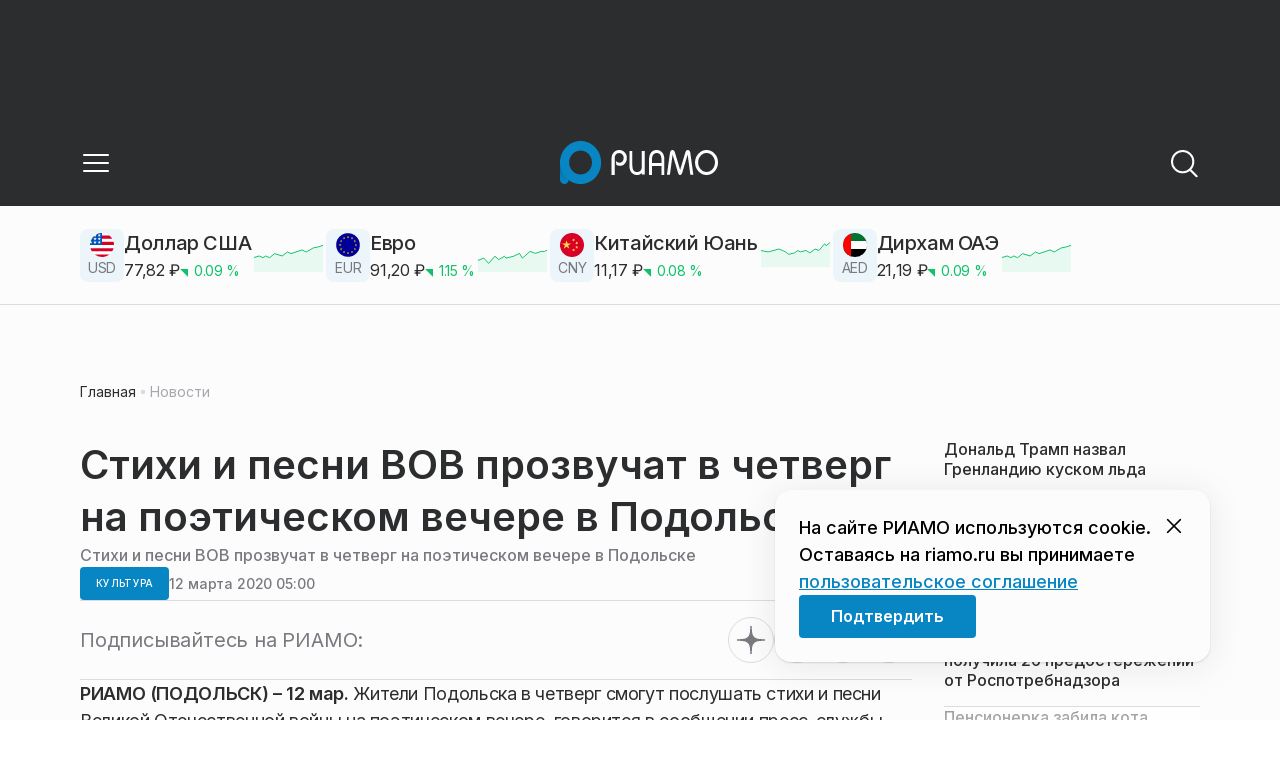

--- FILE ---
content_type: text/css
request_url: https://static.riamo.ru/_next/static/css/d22d21a002026ef8.css
body_size: 3398
content:
.zrwa9a0{width:100%;max-width:100%;display:flex;justify-content:center;height:100%;position:relative;overflow:hidden;cursor:pointer;aspect-ratio:16/9}.zrwa9a1{position:absolute;bottom:0;left:0;right:0;transition:transform .4s ease}.zrwa9a2{transform:translateY(0)}.zrwa9a3{transform:translateY(100%)}.zrwa9a4{position:absolute;top:50%;transform:translateY(-50%)}.zrwa9a5{background-color:#000;display:flex}.zrwa9a6{border-radius:4px;background:hsla(0,0%,100%,.4);padding:4px 8px;font-size:14px;bottom:20px;right:20px}.zrwa9a6,.zrwa9a7{color:#fff;line-height:140%;position:absolute}.zrwa9a7{padding:45px 66px;width:100%;top:0;left:0;font-size:36px;font-style:normal;font-weight:600;transition:transform .4s ease;background:linear-gradient(0deg,rgba(0,0,7,0) 0,rgba(0,0,7,.7) 100%)}.zrwa9a8{transform:translateY(0)}.zrwa9a9{transform:translateY(-100%)}.laawjv0{width:100%;background:linear-gradient(180deg,rgba(0,0,7,0) 0,rgba(0,0,7,.7) 100%);color:#fff;font-size:20px}.laawjv0 span{display:flex;cursor:pointer;transition:opacity .2s;will-change:opacity}.laawjv1{display:flex;flex-direction:column;position:relative}.laawjv2{padding:30px 40px;gap:26px;font-size:48px}.laawjv3{padding:16px 20px 10px;gap:10px}.laawjv4{background:rgba(0,0,7,.5)}.laawjv5{background:linear-gradient(180deg,rgba(0,0,7,0) 0,rgba(0,0,7,.7) 100%)}.laawjv6{gap:16px;align-items:center}.laawjv6,.laawjv7{display:flex;flex-direction:row}.laawjv7{justify-content:space-between}._12nltky0{display:flex;gap:16px;align-items:center}._12nltky1{display:flex;cursor:pointer;font-size:1em}._12nltky2{font-size:.6em;font-style:normal;font-weight:500;line-height:140%}.eukb8q0{display:flex;align-items:center;font-size:1em}.eukb8q1{-moz-appearance:none;appearance:none;border-radius:2px;cursor:pointer;-webkit-appearance:none}.eukb8q1::-moz-range-thumb{border:none;border-radius:100%;width:6px;height:6px}.eukb8q1::-webkit-slider-thumb{-webkit-appearance:none;background-color:#fff;width:6px;aspect-ratio:1/1;border-radius:100%}.eukb8q2{height:6px;width:60px}.eukb8q2::-webkit-slider-thumb{width:16px;height:16px}.eukb8q3{width:32px;height:2px}.eukb8q3::-webkit-slider-thumb{width:6px;height:6px;aspect-ratio:1/1;border-radius:100%}._1x1dxmu0{width:100%;-webkit-appearance:none;-moz-appearance:none;appearance:none;height:4px;margin:0;position:relative;border-radius:16px;cursor:pointer}._1x1dxmu0::-webkit-slider-runnable-track{-webkit-appearance:none;appearance:none;height:4px}._1x1dxmu0::-webkit-slider-thumb{-webkit-appearance:none;appearance:none;width:10px;height:10px;opacity:1;border-radius:100%;transform:translateY(-3px);background-color:#fff;-webkit-transition:all .2s;transition:all .2s}._1x1dxmu0:before{content:"";position:absolute;height:19px;top:-10px;left:0;right:0}._1x1dxmu2{height:12px}._1x1dxmu2::-webkit-slider-thumb{width:16px;height:16px;transform:translateY(-6px)}._1x1dxmu3{border-radius:4px;background:hsla(0,0%,100%,.4);padding:2px 4px;font-style:normal;font-weight:400;line-height:140%;color:#fff;position:absolute;transform:translateX(-50%)}._1x1dxmu4{top:-45px;font-size:16px}._1x1dxmu5{top:-20px;font-size:10px}._1x1dxmu6{position:relative}._1mfyj7m0{flex-wrap:wrap}._1mfyj7m1{background:hsla(0,0%,100%,.1);border-radius:2px;border:none;color:#fff;font-style:normal;font-weight:400;display:flex;cursor:pointer;transition:all .3s}._1mfyj7m1:hover{background:hsla(0,0%,100%,.3)}._1mfyj7m2{padding:2px}._1mfyj7m3{padding:3px 8px}._1mfyj7m4{gap:6px;font-size:.8em}._1mfyj7m4,._1mfyj7m5{display:flex;align-items:center}._1mfyj7m5{gap:16px}._1mfyj7m6{line-height:140%;gap:4px;font-size:.5em}._1mfyj7m6,._1mfyj7m7{display:flex;align-items:center}._1mfyj7m7{justify-content:space-between}._1mfyj7m8{display:flex;flex-direction:column;gap:8px;width:100%}._1mfyj7m7 h2{font-weight:600;line-height:140%;font-size:.7em;font-style:normal;margin:0}._1mfyj7m7 span{font-size:.6em}

--- FILE ---
content_type: text/x-component
request_url: https://riamo.ru/?_rsc=60vds
body_size: 105601
content:
3:I[51547,["4841","static/chunks/4841-3d82afd15aa65287.js","6620","static/chunks/6620-af96627c2912e9ca.js","5886","static/chunks/5886-15e69190078e0b9f.js","7769","static/chunks/7769-1aa7771a703933a9.js","5016","static/chunks/app/%5Bdomain%5D/(root)/@currency/default-564c2370dc6769af.js"],"Currency"]
5:I[48818,[],""]
7:I[60417,[],""]
6:["domain","riamo.ru","d"]
0:["nf7IROL6W40yreDt8f3-C",[[["",{"children":[["domain","riamo.ru","d"],{"children":["(root)",{"children":["__PAGE__",{}],"pinned":["__DEFAULT__",{}],"currency":["__DEFAULT__",{}]}]}]},"$undefined","$undefined",true],["",{"children":[["domain","riamo.ru","d"],{"children":["(root)",{"children":["__PAGE__",{},[["$L1","$L2",[["$","link","0",{"rel":"stylesheet","href":"https://static.riamo.ru/_next/static/css/ba9819ef1782e40c.css","precedence":"next","crossOrigin":"$undefined"}],["$","link","1",{"rel":"stylesheet","href":"https://static.riamo.ru/_next/static/css/74facd11a91e9d14.css","precedence":"next","crossOrigin":"$undefined"}],["$","link","2",{"rel":"stylesheet","href":"https://static.riamo.ru/_next/static/css/80278cef024cdf0f.css","precedence":"next","crossOrigin":"$undefined"}],["$","link","3",{"rel":"stylesheet","href":"https://static.riamo.ru/_next/static/css/b84622d5a92a746d.css","precedence":"next","crossOrigin":"$undefined"}],["$","link","4",{"rel":"stylesheet","href":"https://static.riamo.ru/_next/static/css/1988c1a80a788db8.css","precedence":"next","crossOrigin":"$undefined"}],["$","link","5",{"rel":"stylesheet","href":"https://static.riamo.ru/_next/static/css/9a0054657e19407f.css","precedence":"next","crossOrigin":"$undefined"}],["$","link","6",{"rel":"stylesheet","href":"https://static.riamo.ru/_next/static/css/09d64aaabd3fd446.css","precedence":"next","crossOrigin":"$undefined"}],["$","link","7",{"rel":"stylesheet","href":"https://static.riamo.ru/_next/static/css/06063d8019eabbeb.css","precedence":"next","crossOrigin":"$undefined"}],["$","link","8",{"rel":"stylesheet","href":"https://static.riamo.ru/_next/static/css/f6c7273968cd84ef.css","precedence":"next","crossOrigin":"$undefined"}],["$","link","9",{"rel":"stylesheet","href":"https://static.riamo.ru/_next/static/css/f229f447c38b67e6.css","precedence":"next","crossOrigin":"$undefined"}],["$","link","10",{"rel":"stylesheet","href":"https://static.riamo.ru/_next/static/css/b2a5a6ae878adce7.css","precedence":"next","crossOrigin":"$undefined"}],["$","link","11",{"rel":"stylesheet","href":"https://static.riamo.ru/_next/static/css/70923703ea39284f.css","precedence":"next","crossOrigin":"$undefined"}]]],null],null],"pinned":["__DEFAULT__",{},[["$undefined",null,null],null],null],"currency":["__DEFAULT__",{},[["$undefined",["$","$L3",null,{}],[["$","link","0",{"rel":"stylesheet","href":"https://static.riamo.ru/_next/static/css/c8f8780f65fbf8ac.css","precedence":"next","crossOrigin":"$undefined"}]]],null],null]},[[[["$","link","0",{"rel":"stylesheet","href":"https://static.riamo.ru/_next/static/css/b9deb6013e8ef6a8.css","precedence":"next","crossOrigin":"$undefined"}],["$","link","1",{"rel":"stylesheet","href":"https://static.riamo.ru/_next/static/css/c92bdbeb4018c0c9.css","precedence":"next","crossOrigin":"$undefined"}],["$","link","2",{"rel":"stylesheet","href":"https://static.riamo.ru/_next/static/css/8344d6f978701cf4.css","precedence":"next","crossOrigin":"$undefined"}],["$","link","3",{"rel":"stylesheet","href":"https://static.riamo.ru/_next/static/css/bdb44b41c8e9d99d.css","precedence":"next","crossOrigin":"$undefined"}],["$","link","4",{"rel":"stylesheet","href":"https://static.riamo.ru/_next/static/css/f0704ed91d54424e.css","precedence":"next","crossOrigin":"$undefined"}],["$","link","5",{"rel":"stylesheet","href":"https://static.riamo.ru/_next/static/css/aa7aecdbe932f12c.css","precedence":"next","crossOrigin":"$undefined"}],["$","link","6",{"rel":"stylesheet","href":"https://static.riamo.ru/_next/static/css/a9d1020506ae1f40.css","precedence":"next","crossOrigin":"$undefined"}],["$","link","7",{"rel":"stylesheet","href":"https://static.riamo.ru/_next/static/css/fa30d6ec5172a74d.css","precedence":"next","crossOrigin":"$undefined"}],["$","link","8",{"rel":"stylesheet","href":"https://static.riamo.ru/_next/static/css/1db9d498fb98fcc9.css","precedence":"next","crossOrigin":"$undefined"}]],"$L4"],null],null]},[null,["$","$L5",null,{"parallelRouterKey":"children","segmentPath":["children","$6","children"],"error":"$undefined","errorStyles":"$undefined","errorScripts":"$undefined","template":["$","$L7",null,{}],"templateStyles":"$undefined","templateScripts":"$undefined","notFound":"$undefined","notFoundStyles":"$undefined"}]],null]},[[[["$","link","0",{"rel":"stylesheet","href":"https://static.riamo.ru/_next/static/css/d0d5d7830224a9d0.css","precedence":"next","crossOrigin":"$undefined"}]],"$L8"],null],null],["$L9",null]]]]
a:I[32771,["7454","static/chunks/7454-65693b92c3fdeebc.js","5820","static/chunks/5820-d6dba6a2e7e25462.js","3185","static/chunks/app/layout-33d7a73e617ac4f1.js"],"LazyFM"]
b:I[6190,["7454","static/chunks/7454-65693b92c3fdeebc.js","5820","static/chunks/5820-d6dba6a2e7e25462.js","3185","static/chunks/app/layout-33d7a73e617ac4f1.js"],"ScrollDirectionContextProvider"]
c:I[92510,["6238","static/chunks/6238-a1dbfd917e40e6e4.js","317","static/chunks/317-232a4d56b008319e.js","7769","static/chunks/7769-1aa7771a703933a9.js","1379","static/chunks/1379-eded3a23b8663201.js","7601","static/chunks/app/error-a536d526bb3b8c4e.js"],"default"]
8:["$","$La",null,{"children":["$","html",null,{"lang":"ru","className":"__variable_6a5886","children":["$","$Lb",null,{"children":["$","body",null,{"children":["$","$L5",null,{"parallelRouterKey":"children","segmentPath":["children"],"error":"$c","errorStyles":[["$","link","0",{"rel":"stylesheet","href":"https://static.riamo.ru/_next/static/css/bdb44b41c8e9d99d.css","precedence":"next","crossOrigin":"$undefined"}],["$","link","1",{"rel":"stylesheet","href":"https://static.riamo.ru/_next/static/css/f0704ed91d54424e.css","precedence":"next","crossOrigin":"$undefined"}],["$","link","2",{"rel":"stylesheet","href":"https://static.riamo.ru/_next/static/css/a77ca4da5e625f4a.css","precedence":"next","crossOrigin":"$undefined"}],["$","link","3",{"rel":"stylesheet","href":"https://static.riamo.ru/_next/static/css/fa30d6ec5172a74d.css","precedence":"next","crossOrigin":"$undefined"}],["$","link","4",{"rel":"stylesheet","href":"https://static.riamo.ru/_next/static/css/063905fde56c3a0e.css","precedence":"next","crossOrigin":"$undefined"}],["$","link","5",{"rel":"stylesheet","href":"https://static.riamo.ru/_next/static/css/221aa61d01d84ddf.css","precedence":"next","crossOrigin":"$undefined"}]],"errorScripts":[],"template":["$","$L7",null,{}],"templateStyles":"$undefined","templateScripts":"$undefined","notFound":"$Ld","notFoundStyles":[["$","link","0",{"rel":"stylesheet","href":"https://static.riamo.ru/_next/static/css/221aa61d01d84ddf.css","precedence":"next","crossOrigin":"$undefined"}],["$","link","1",{"rel":"stylesheet","href":"https://static.riamo.ru/_next/static/css/bdb44b41c8e9d99d.css","precedence":"next","crossOrigin":"$undefined"}],["$","link","2",{"rel":"stylesheet","href":"https://static.riamo.ru/_next/static/css/f0704ed91d54424e.css","precedence":"next","crossOrigin":"$undefined"}],["$","link","3",{"rel":"stylesheet","href":"https://static.riamo.ru/_next/static/css/a77ca4da5e625f4a.css","precedence":"next","crossOrigin":"$undefined"}],["$","link","4",{"rel":"stylesheet","href":"https://static.riamo.ru/_next/static/css/fa30d6ec5172a74d.css","precedence":"next","crossOrigin":"$undefined"}],["$","link","5",{"rel":"stylesheet","href":"https://static.riamo.ru/_next/static/css/063905fde56c3a0e.css","precedence":"next","crossOrigin":"$undefined"}]]}]}]}]}]}]
9:[["$","meta","0",{"name":"viewport","content":"width=device-width, initial-scale=1, user-scalable=no"}],["$","meta","1",{"charSet":"utf-8"}],["$","title","2",{"children":"ÐÐ¾Ð²Ð¾ÑÑ‚Ð¸ ÐŸÐ¾Ð´Ð¼Ð¾ÑÐºÐ¾Ð²ÑŒÑ, ÑÐ¾Ð±Ñ‹Ñ‚Ð¸Ñ ÐœÐ¾ÑÐºÐ¾Ð²ÑÐºÐ¾Ð¹ Ð¾Ð±Ð»Ð°ÑÑ‚Ð¸ | Ð Ð˜ÐÐœÐž"}],["$","meta","3",{"name":"description","content":"Ð˜Ð½Ñ„Ð¾Ñ€Ð¼Ð°Ñ†Ð¸Ð¾Ð½Ð½Ñ‹Ð¹ Ð¿Ð¾Ñ€Ñ‚Ð°Ð» Ð Ð˜ÐÐœÐž Ð¡Ð²ÐµÐ¶Ð¸Ðµ Ð¸ Ð°ÐºÑ‚ÑƒÐ°Ð»ÑŒÐ½Ñ‹Ðµ Ð½Ð¾Ð²Ð¾ÑÑ‚Ð¸ Ñ€Ð°Ð·Ð½Ñ‹Ñ… ÑÑ„ÐµÑ€ ÐŸÐ¾Ð´Ð¼Ð¾ÑÐºÐ¾Ð²ÑŒÑ: Ð¿Ð¾Ð»Ð¸Ñ‚Ð¸ÐºÐ°, ÑÐºÐ¾Ð½Ð¾Ð¼Ð¸ÐºÐ°, Ð±Ð¸Ð·Ð½ÐµÑ, Ð–ÐšÐ¥, ÑÐ¿Ð¾Ñ€Ñ‚, ÐºÑƒÐ»ÑŒÑ‚ÑƒÑ€Ð° Ð¸ Ð´Ñ€ÑƒÐ³Ð¸Ðµ."}],["$","link","4",{"rel":"canonical","href":"https://riamo.ru/"}],["$","link","5",{"rel":"icon","href":"/favicon.ico","type":"image/x-icon","sizes":"16x16"}],["$","meta","6",{"name":"next-size-adjust"}]]
1:null
e:I[11954,["6238","static/chunks/6238-a1dbfd917e40e6e4.js","317","static/chunks/317-232a4d56b008319e.js","7769","static/chunks/7769-1aa7771a703933a9.js","1379","static/chunks/1379-eded3a23b8663201.js","492","static/chunks/app/%5Bdomain%5D/(root)/not-found-586b23c28af73a61.js"],"NotFoundView"]
d:["$","div",null,{"className":"wably71 wably70","children":[["$","div",null,{}],["$","$Le",null,{"codeError":"404"}],["$","div",null,{}]]}]
f:I[55926,["6238","static/chunks/6238-a1dbfd917e40e6e4.js","317","static/chunks/317-232a4d56b008319e.js","9708","static/chunks/9708-8432d91a9a5482f9.js","6918","static/chunks/6918-d550061bd6e4fb2f.js","7769","static/chunks/7769-1aa7771a703933a9.js","9080","static/chunks/app/%5Bdomain%5D/(root)/layout-0b14dc33fbd54479.js"],"ConfigStoreProvider"]
12:I[76510,["6238","static/chunks/6238-a1dbfd917e40e6e4.js","317","static/chunks/317-232a4d56b008319e.js","9708","static/chunks/9708-8432d91a9a5482f9.js","6918","static/chunks/6918-d550061bd6e4fb2f.js","7769","static/chunks/7769-1aa7771a703933a9.js","9080","static/chunks/app/%5Bdomain%5D/(root)/layout-0b14dc33fbd54479.js"],"HeadScripts"]
13:I[1868,["6238","static/chunks/6238-a1dbfd917e40e6e4.js","317","static/chunks/317-232a4d56b008319e.js","9708","static/chunks/9708-8432d91a9a5482f9.js","6918","static/chunks/6918-d550061bd6e4fb2f.js","7769","static/chunks/7769-1aa7771a703933a9.js","9080","static/chunks/app/%5Bdomain%5D/(root)/layout-0b14dc33fbd54479.js"],"AdsVideo"]
14:I[77812,["6238","static/chunks/6238-a1dbfd917e40e6e4.js","317","static/chunks/317-232a4d56b008319e.js","9708","static/chunks/9708-8432d91a9a5482f9.js","6918","static/chunks/6918-d550061bd6e4fb2f.js","7769","static/chunks/7769-1aa7771a703933a9.js","9080","static/chunks/app/%5Bdomain%5D/(root)/layout-0b14dc33fbd54479.js"],"YMHit"]
15:I[96217,["6238","static/chunks/6238-a1dbfd917e40e6e4.js","317","static/chunks/317-232a4d56b008319e.js","9708","static/chunks/9708-8432d91a9a5482f9.js","6918","static/chunks/6918-d550061bd6e4fb2f.js","7769","static/chunks/7769-1aa7771a703933a9.js","9080","static/chunks/app/%5Bdomain%5D/(root)/layout-0b14dc33fbd54479.js"],"ViewPortInitializer"]
16:I[80581,["6238","static/chunks/6238-a1dbfd917e40e6e4.js","317","static/chunks/317-232a4d56b008319e.js","9708","static/chunks/9708-8432d91a9a5482f9.js","6918","static/chunks/6918-d550061bd6e4fb2f.js","7769","static/chunks/7769-1aa7771a703933a9.js","9080","static/chunks/app/%5Bdomain%5D/(root)/layout-0b14dc33fbd54479.js"],"BaseLayout"]
17:I[91758,["6238","static/chunks/6238-a1dbfd917e40e6e4.js","317","static/chunks/317-232a4d56b008319e.js","7769","static/chunks/7769-1aa7771a703933a9.js","1379","static/chunks/1379-eded3a23b8663201.js","2149","static/chunks/app/%5Bdomain%5D/(root)/error-bd327e31add5e4e5.js"],"default"]
27:"$Sreact.suspense"
28:I[88959,["6238","static/chunks/6238-a1dbfd917e40e6e4.js","4732","static/chunks/4732-831c5006200e18b5.js","317","static/chunks/317-232a4d56b008319e.js","9377","static/chunks/9377-93bce75f35396c82.js","4186","static/chunks/4186-ba92eb9eb736f672.js","1753","static/chunks/1753-98c7371a7484bcfa.js","6645","static/chunks/6645-2f43f42bc9941eb7.js","407","static/chunks/407-c469637ca69ee7cb.js","7769","static/chunks/7769-1aa7771a703933a9.js","2914","static/chunks/2914-00eb4cf69d861ea9.js","9719","static/chunks/9719-7b7b55921c966f80.js","3372","static/chunks/app/%5Bdomain%5D/(root)/page-8f22a347abb6aa5d.js"],"BailoutToCSR"]
29:I[43093,["6238","static/chunks/6238-a1dbfd917e40e6e4.js","317","static/chunks/317-232a4d56b008319e.js","9708","static/chunks/9708-8432d91a9a5482f9.js","6918","static/chunks/6918-d550061bd6e4fb2f.js","7769","static/chunks/7769-1aa7771a703933a9.js","9080","static/chunks/app/%5Bdomain%5D/(root)/layout-0b14dc33fbd54479.js"],"default"]
10:T9bb,<script data-id="ais_init" data-strategy="runtime" type="text/javascript">(function(){var f=false,b=document,c=b.documentElement,e=window;function g(){var a="";a+="rt="+(new Date).getTime()%1E7*100+Math.round(Math.random()*99);a+=b.referrer?"&r="+escape(b.referrer):"";return a}function h(){var a=b.getElementsByTagName("head")[0];if(a)return a;for(a=c.firstChild;a&&a.nodeName.toLowerCase()=="#text";)a=a.nextSibling;if(a&&a.nodeName.toLowerCase()!="#text")return a;a=b.createElement("head");c.appendChild(a);return a}function i(){var a=b.createElement("script");a.setAttribute("type","text/javascript");a.setAttribute("async","async");a.setAttribute("src","http"+("https:"==e.location.protocol?"s":"")+"://static.banner.aismo.ru/sjs/sbo247.js?"+g());typeof a!="undefined"&&h().appendChild(a)}function d(){if(!f){f=true;i()}};i();})();</script>
<script data-id="ais_get_data" data-strategy="runtime">
function replaceAllScripts() {
    // Ð˜Ñ‰ÐµÐ¼ Ð²ÑÐµ ÑÑƒÑ‰ÐµÑÑ‚Ð²ÑƒÑŽÑ‰Ð¸Ðµ ÑÐºÑ€Ð¸Ð¿Ñ‚Ñ‹ Ñ Ð½ÑƒÐ¶Ð½Ñ‹Ð¼ src
    const existingScripts = document.querySelectorAll('script[src*="d.banner.aismo.ru/multishows"]');
    
    if (existingScripts.length > 0) {
        console.log('ÐÐ°Ð¹Ð´ÐµÐ½Ð¾ ÑÑƒÑ‰ÐµÑÑ‚Ð²ÑƒÑŽÑ‰Ð¸Ñ… ÑÐºÑ€Ð¸Ð¿Ñ‚Ð¾Ð²:', existingScripts.length);
        
        // Ð¡Ð¾Ñ…Ñ€Ð°Ð½ÑÐµÐ¼ src Ð²ÑÐµÑ… Ð½Ð°Ð¹Ð´ÐµÐ½Ð½Ñ‹Ñ… ÑÐºÑ€Ð¸Ð¿Ñ‚Ð¾Ð²
        const scriptSrcs = Array.from(existingScripts).map(script => script.src);
        
        // Ð£Ð´Ð°Ð»ÑÐµÐ¼ Ð²ÑÐµ ÑÑƒÑ‰ÐµÑÑ‚Ð²ÑƒÑŽÑ‰Ð¸Ðµ ÑÐºÑ€Ð¸Ð¿Ñ‚Ñ‹
        existingScripts.forEach((script, index) => {
            script.remove();
        });
        
        // Ð¡Ð¾Ð·Ð´Ð°ÐµÐ¼ Ð½Ð¾Ð²Ñ‹Ðµ ÑÐºÑ€Ð¸Ð¿Ñ‚Ñ‹ Ð´Ð»Ñ ÐºÐ°Ð¶Ð´Ð¾Ð³Ð¾ src
        const newScripts = scriptSrcs.map((src, index) => {
            const newScript = document.createElement('script');
            newScript.type = 'text/javascript';
            newScript.async = true;
            newScript.src = src;
            
            // Ð”Ð¾Ð±Ð°Ð²Ð»ÑÐµÐ¼ Ð² head
            document.head.appendChild(newScript);
            
            return newScript;
        });
        
        console.log('Ð’ÑÐµÐ³Ð¾ ÑÐ¾Ð·Ð´Ð°Ð½Ð¾ Ð½Ð¾Ð²Ñ‹Ñ… ÑÐºÑ€Ð¸Ð¿Ñ‚Ð¾Ð²:', newScripts.length);
        return newScripts;
    } else {
        console.log('Ð¡ÑƒÑ‰ÐµÑÑ‚Ð²ÑƒÑŽÑ‰Ð¸Ðµ ÑÐºÑ€Ð¸Ð¿Ñ‚Ñ‹ Ð½Ðµ Ð½Ð°Ð¹Ð´ÐµÐ½Ñ‹');
        return [];
    }
}

// Ð’Ñ‹Ð¿Ð¾Ð»Ð½ÑÐµÐ¼ Ñ„ÑƒÐ½ÐºÑ†Ð¸ÑŽ
replaceAllScripts();
</script>
<div id="sbo_617"></div>11:T9bb,<script data-id="ais_init" data-strategy="runtime" type="text/javascript">(function(){var f=false,b=document,c=b.documentElement,e=window;function g(){var a="";a+="rt="+(new Date).getTime()%1E7*100+Math.round(Math.random()*99);a+=b.referrer?"&r="+escape(b.referrer):"";return a}function h(){var a=b.getElementsByTagName("head")[0];if(a)return a;for(a=c.firstChild;a&&a.nodeName.toLowerCase()=="#text";)a=a.nextSibling;if(a&&a.nodeName.toLowerCase()!="#text")return a;a=b.createElement("head");c.appendChild(a);return a}function i(){var a=b.createElement("script");a.setAttribute("type","text/javascript");a.setAttribute("async","async");a.setAttribute("src","http"+("https:"==e.location.protocol?"s":"")+"://static.banner.aismo.ru/sjs/sbo247.js?"+g());typeof a!="undefined"&&h().appendChild(a)}function d(){if(!f){f=true;i()}};i();})();</script>
<script data-id="ais_get_data" data-strategy="runtime">
function replaceAllScripts() {
    // Ð˜Ñ‰ÐµÐ¼ Ð²ÑÐµ ÑÑƒÑ‰ÐµÑÑ‚Ð²ÑƒÑŽÑ‰Ð¸Ðµ ÑÐºÑ€Ð¸Ð¿Ñ‚Ñ‹ Ñ Ð½ÑƒÐ¶Ð½Ñ‹Ð¼ src
    const existingScripts = document.querySelectorAll('script[src*="d.banner.aismo.ru/multishows"]');
    
    if (existingScripts.length > 0) {
        console.log('ÐÐ°Ð¹Ð´ÐµÐ½Ð¾ ÑÑƒÑ‰ÐµÑÑ‚Ð²ÑƒÑŽÑ‰Ð¸Ñ… ÑÐºÑ€Ð¸Ð¿Ñ‚Ð¾Ð²:', existingScripts.length);
        
        // Ð¡Ð¾Ñ…Ñ€Ð°Ð½ÑÐµÐ¼ src Ð²ÑÐµÑ… Ð½Ð°Ð¹Ð´ÐµÐ½Ð½Ñ‹Ñ… ÑÐºÑ€Ð¸Ð¿Ñ‚Ð¾Ð²
        const scriptSrcs = Array.from(existingScripts).map(script => script.src);
        
        // Ð£Ð´Ð°Ð»ÑÐµÐ¼ Ð²ÑÐµ ÑÑƒÑ‰ÐµÑÑ‚Ð²ÑƒÑŽÑ‰Ð¸Ðµ ÑÐºÑ€Ð¸Ð¿Ñ‚Ñ‹
        existingScripts.forEach((script, index) => {
            script.remove();
        });
        
        // Ð¡Ð¾Ð·Ð´Ð°ÐµÐ¼ Ð½Ð¾Ð²Ñ‹Ðµ ÑÐºÑ€Ð¸Ð¿Ñ‚Ñ‹ Ð´Ð»Ñ ÐºÐ°Ð¶Ð´Ð¾Ð³Ð¾ src
        const newScripts = scriptSrcs.map((src, index) => {
            const newScript = document.createElement('script');
            newScript.type = 'text/javascript';
            newScript.async = true;
            newScript.src = src;
            
            // Ð”Ð¾Ð±Ð°Ð²Ð»ÑÐµÐ¼ Ð² head
            document.head.appendChild(newScript);
            
            return newScript;
        });
        
        console.log('Ð’ÑÐµÐ³Ð¾ ÑÐ¾Ð·Ð´Ð°Ð½Ð¾ Ð½Ð¾Ð²Ñ‹Ñ… ÑÐºÑ€Ð¸Ð¿Ñ‚Ð¾Ð²:', newScripts.length);
        return newScripts;
    } else {
        console.log('Ð¡ÑƒÑ‰ÐµÑÑ‚Ð²ÑƒÑŽÑ‰Ð¸Ðµ ÑÐºÑ€Ð¸Ð¿Ñ‚Ñ‹ Ð½Ðµ Ð½Ð°Ð¹Ð´ÐµÐ½Ñ‹');
        return [];
    }
}

// Ð’Ñ‹Ð¿Ð¾Ð»Ð½ÑÐµÐ¼ Ñ„ÑƒÐ½ÐºÑ†Ð¸ÑŽ
replaceAllScripts();
</script>
<div id="sbo_619"></div>1a:{"rel":"stylesheet","href":"https://static.riamo.ru/_next/static/css/a77ca4da5e625f4a.css","precedence":"next","crossOrigin":"$undefined"}
19:["$","link","0","$1a"]
1c:{"rel":"stylesheet","href":"https://static.riamo.ru/_next/static/css/063905fde56c3a0e.css","precedence":"next","crossOrigin":"$undefined"}
1b:["$","link","1","$1c"]
1e:{"rel":"stylesheet","href":"https://static.riamo.ru/_next/static/css/221aa61d01d84ddf.css","precedence":"next","crossOrigin":"$undefined"}
1d:["$","link","2","$1e"]
18:["$19","$1b","$1d"]
1f:[]
22:{"rel":"stylesheet","href":"https://static.riamo.ru/_next/static/css/221aa61d01d84ddf.css","precedence":"next","crossOrigin":"$undefined"}
21:["$","link","0","$22"]
24:{"rel":"stylesheet","href":"https://static.riamo.ru/_next/static/css/a77ca4da5e625f4a.css","precedence":"next","crossOrigin":"$undefined"}
23:["$","link","1","$24"]
26:{"rel":"stylesheet","href":"https://static.riamo.ru/_next/static/css/063905fde56c3a0e.css","precedence":"next","crossOrigin":"$undefined"}
25:["$","link","2","$26"]
20:["$21","$23","$25"]
4:["$","$Lf",null,{"data":{"menu":[{"title":"ÐÐ¾Ð²Ð¾ÑÑ‚Ð¸","link":"https://riamo.ru/news/","children":[]},{"title":"CÑ‚Ð°Ñ‚ÑŒÐ¸","link":"https://riamo.ru/articles/","children":[]},{"title":"ÐÐºÑ†ÐµÐ½Ñ‚Ñ‹","link":"/category/aktsenty/","children":[]},{"title":"Ð˜ÑÑ‚Ð¾Ñ€Ð¸Ð¸","link":"/category/istorii/","children":[]},{"title":"Ð›ÑŽÐ´Ð¸","link":"/category/lyudi/","children":[]},{"title":"Ð¨Ð¿Ð°Ñ€Ð³Ð°Ð»ÐºÐ¸","link":"/category/shpargalki/","children":[]},{"title":"Ð˜Ð½Ñ„Ð¾Ð³Ñ€Ð°Ñ„Ð¸ÐºÐ°","link":"/category/infografika/","children":[]},{"title":"Ð¡Ð¿ÐµÑ†Ð¿Ñ€Ð¾ÐµÐºÑ‚Ñ‹","link":"/specprojects/","children":[]}],"panel":[],"footer":{"text":".","socials":[{"social":"dzen","url":"https://dzen.ru/riamo?favid=254074801"},{"social":"ok","url":"https://ok.ru/riamo"},{"social":"tg","url":"https://t.me/riamo_ru"},{"social":"vk","url":"https://vk.com/riamo_ru"}],"links":[{"title":"ÐšÐ°Ñ‚ÐµÐ³Ð¾Ñ€Ð¸Ð¸","link":"https://riamo.ru/category/"},{"title":"ÐÐ¾Ð²Ð¾ÑÑ‚Ð¸","link":"https://riamo.ru/news/"},{"title":"Ð¢ÐµÐ¼Ñ‹","link":"https://riamo.ru/tag/"},{"title":"Ð¡Ñ‚Ð°Ñ‚ÑŒÐ¸","link":"https://riamo.ru/articles/"},{"title":"Ð¨Ð¿Ð°Ñ€Ð³Ð°Ð»ÐºÐ¸","link":"https://riamo.ru/category/shpargalki/"},{"title":"ÐÐºÑ†ÐµÐ½Ñ‚Ñ‹","link":"https://riamo.ru/category/aktsenty/"},{"title":"Ð›ÑŽÐ´Ð¸","link":"https://riamo.ru/category/lyudi/"},{"title":"Ð˜Ð½Ñ„Ð¾Ð³Ñ€Ð°Ñ„Ð¸ÐºÐ°","link":"https://riamo.ru/category/infografika/"},{"title":"Ð¡Ð¿ÐµÑ†Ð¿Ñ€Ð¾ÐµÐºÑ‚Ñ‹","link":"/specprojects"}]},"cookie_agreement":{"text":"<p>ÐÐ° ÑÐ°Ð¹Ñ‚Ðµ Ð Ð˜ÐÐœÐž Ð¸ÑÐ¿Ð¾Ð»ÑŒÐ·ÑƒÑŽÑ‚ÑÑ cookie. ÐžÑÑ‚Ð°Ð²Ð°ÑÑÑŒ Ð½Ð° riamo.ru Ð²Ñ‹ Ð¿Ñ€Ð¸Ð½Ð¸Ð¼Ð°ÐµÑ‚Ðµ <a href=\"/politics/\">Ð¿Ð¾Ð»ÑŒÐ·Ð¾Ð²Ð°Ñ‚ÐµÐ»ÑŒÑÐºÐ¾Ðµ ÑÐ¾Ð³Ð»Ð°ÑˆÐµÐ½Ð¸Ðµ</a></p>"},"categories":[{"slug":"aktsenty","title":"ÐÐºÑ†ÐµÐ½Ñ‚Ñ‹","icon":null},{"slug":"video","title":"Ð’Ð¸Ð´ÐµÐ¾","icon":null},{"slug":"vlast","title":"Ð’Ð»Ð°ÑÑ‚ÑŒ","icon":null},{"slug":"zhkh","title":"Ð–ÐšÐ¥","icon":null},{"slug":"zdravoohranenie","title":"Ð—Ð´Ñ€Ð°Ð²Ð¾Ð¾Ñ…Ñ€Ð°Ð½ÐµÐ½Ð¸Ðµ","icon":null},{"slug":"interaktiv","title":"Ð˜Ð½Ñ‚ÐµÑ€Ð°ÐºÑ‚Ð¸Ð²","icon":null},{"slug":"infografika","title":"Ð˜Ð½Ñ„Ð¾Ð³Ñ€Ð°Ñ„Ð¸ÐºÐ°","icon":null},{"slug":"istorii","title":"Ð˜ÑÑ‚Ð¾Ñ€Ð¸Ð¸","icon":null},{"slug":"kultura","title":"ÐšÑƒÐ»ÑŒÑ‚ÑƒÑ€Ð°","icon":null},{"slug":"lyudi","title":"Ð›ÑŽÐ´Ð¸","icon":null},{"slug":"mosoblduma","title":"ÐœÐ¾ÑÐ¾Ð±Ð»Ð´ÑƒÐ¼Ð°","icon":null},{"slug":"natsproekty-v-podmoskove","title":"ÐÐ°Ñ†Ð¿Ñ€Ð¾ÐµÐºÑ‚Ñ‹ Ð² ÐŸÐ¾Ð´Ð¼Ð¾ÑÐºÐ¾Ð²ÑŒÐµ","icon":null},{"slug":"nedvizhimost","title":"ÐÐµÐ´Ð²Ð¸Ð¶Ð¸Ð¼Ð¾ÑÑ‚ÑŒ","icon":null},{"slug":"obschestvo","title":"ÐžÐ±Ñ‰ÐµÑÑ‚Ð²Ð¾","icon":null},{"slug":"politika","title":"ÐŸÐ¾Ð»Ð¸Ñ‚Ð¸ÐºÐ°","icon":null},{"slug":"proisshestviya","title":"ÐŸÑ€Ð¾Ð¸ÑÑˆÐµÑÑ‚Ð²Ð¸Ñ","icon":null},{"slug":"spetsproekty","title":"Ð¡Ð¿ÐµÑ†Ð¿Ñ€Ð¾ÐµÐºÑ‚Ñ‹","icon":null},{"slug":"sport","title":"Ð¡Ð¿Ð¾Ñ€Ñ‚","icon":null},{"slug":"transport","title":"Ð¢Ñ€Ð°Ð½ÑÐ¿Ð¾Ñ€Ñ‚","icon":null},{"slug":"turizm","title":"Ð¢ÑƒÑ€Ð¸Ð·Ð¼","icon":null},{"slug":"foto","title":"Ð¤Ð¾Ñ‚Ð¾","icon":null},{"slug":"shpargalki","title":"Ð¨Ð¿Ð°Ñ€Ð³Ð°Ð»ÐºÐ¸","icon":null},{"slug":"ekonomika","title":"Ð­ÐºÐ¾Ð½Ð¾Ð¼Ð¸ÐºÐ°","icon":null},{"slug":"spetsoperatsija","title":"Ð¡Ð¿ÐµÑ†Ð¾Ð¿ÐµÑ€Ð°Ñ†Ð¸Ñ","icon":null}],"latest_news":[{"id":1823926,"slug":"donald-tramp-nazval-grenlandiju-kuskom-lda","title":"Ð”Ð¾Ð½Ð°Ð»ÑŒÐ´ Ð¢Ñ€Ð°Ð¼Ð¿ Ð½Ð°Ð·Ð²Ð°Ð» Ð“Ñ€ÐµÐ½Ð»Ð°Ð½Ð´Ð¸ÑŽ ÐºÑƒÑÐºÐ¾Ð¼ Ð»ÑŒÐ´Ð°","lead":"ÐŸÑ€ÐµÐ·Ð¸Ð´ÐµÐ½Ñ‚ Ð¡Ð¾ÐµÐ´Ð¸Ð½ÐµÐ½Ð½Ñ‹Ñ… Ð¨Ñ‚Ð°Ñ‚Ð¾Ð² Ð”Ð¾Ð½Ð°Ð»ÑŒÐ´ Ð¢Ñ€Ð°Ð¼Ð¿ Ð½Ð°Ð·Ð²Ð°Ð» Ð“Ñ€ÐµÐ½Ð»Ð°Ð½Ð´Ð¸ÑŽ ÐºÑƒÑÐºÐ¾Ð¼ Ð»ÑŒÐ´Ð° Ð²Ð¾Â Ð²Ñ€ÐµÐ¼Ñ ÑÐ²Ð¾ÐµÐ³Ð¾ Ð²Ñ‹ÑÑ‚ÑƒÐ¿Ð»ÐµÐ½Ð¸Ñ Ð½Ð°Â Ð’ÑÐµÐ¼Ð¸Ñ€Ð½Ð¾Ð¼ ÑÐºÐ¾Ð½Ð¾Ð¼Ð¸Ñ‡ÐµÑÐºÐ¾Ð¼ Ñ„Ð¾Ñ€ÑƒÐ¼Ðµ (Ð’Ð­Ð¤) Ð²Â ÑˆÐ²ÐµÐ¹Ñ†Ð°Ñ€ÑÐºÐ¾Ð¼ Ð”Ð°Ð²Ð¾ÑÐµ.","pub_date":"2026-01-21T19:54","url":"/news/politika/donald-tramp-nazval-grenlandiju-kuskom-lda/","article_type":"article","is_important":false,"is_exclusive":false,"category":{"slug":"politika","title":"ÐŸÐ¾Ð»Ð¸Ñ‚Ð¸ÐºÐ°","icon":null}},{"id":1823686,"slug":"primore-nakroet-moroznaja-i-vetrenaja-pogoda","title":"ÐŸÑ€Ð¸Ð¼Ð¾Ñ€ÑŒÐµ Ð½Ð°ÐºÑ€Ð¾ÐµÑ‚ Ð¼Ð¾Ñ€Ð¾Ð·Ð½Ð°Ñ Ð¸Â Ð²ÐµÑ‚Ñ€ÐµÐ½Ð°Ñ Ð¿Ð¾Ð³Ð¾Ð´Ð°","lead":"ÐÐ°Â ÐŸÑ€Ð¸Ð¼Ð¾Ñ€ÑÐºÐ¸Ð¹ ÐºÑ€Ð°Ð¹ Ð¾ÐºÐ°Ð¶ÐµÑ‚ Ð²Ð»Ð¸ÑÐ½Ð¸Ðµ Ð²Ñ‹ÑÐ¾Ñ‚Ð½Ð°Ñ Ð»Ð¾Ð¶Ð±Ð¸Ð½Ð°. Ð’Â Ð¸Ñ‚Ð¾Ð³Ðµ Ñ€ÐµÐ³Ð¸Ð¾Ð½ Ð½Ð°ÐºÑ€Ð¾ÐµÑ‚ Ñ…Ð¾Ð»Ð¾Ð´Ð½Ð°Ñ Ð¸Â Ð²ÐµÑ‚Ñ€ÐµÐ½Ð°Ñ Ð¿Ð¾Ð³Ð¾Ð´Ð° ÑÂ Ð²Ð¾Ð·Ð¼Ð¾Ð¶Ð½Ñ‹Ð¼Ð¸ Ð¾ÑÐ°Ð´ÐºÐ°Ð¼Ð¸ Ð²Â Ð²Ð¸Ð´Ðµ ÑÐ½ÐµÐ³Ð°, ÑÐ¾Ð¾Ð±Ñ‰Ð°ÐµÑ‚ vostokmedia.com.","pub_date":"2026-01-21T19:46","url":"/news/obschestvo/primore-nakroet-moroznaja-i-vetrenaja-pogoda/","article_type":"article","is_important":false,"is_exclusive":false,"category":{"slug":"obschestvo","title":"ÐžÐ±Ñ‰ÐµÑÑ‚Ð²Ð¾","icon":null}},{"id":1823911,"slug":"eto-my-pem-rossijane-shodjat-s-uma-po-alternativnomu-moloku","title":"Ð­Ñ‚Ð¾ Ð¼Ñ‹ Ð¿ÑŒÐµÐ¼: Ñ€Ð¾ÑÑÐ¸ÑÐ½Ðµ ÑÑ…Ð¾Ð´ÑÑ‚ ÑÂ ÑƒÐ¼Ð° Ð¿Ð¾Â Ð°Ð»ÑŒÑ‚ÐµÑ€Ð½Ð°Ñ‚Ð¸Ð²Ð½Ð¾Ð¼Ñƒ Ð¼Ð¾Ð»Ð¾ÐºÑƒ","lead":"Ð Ð¾ÑÑÐ¸ÑÐ½Ðµ Ð¿Ñ€Ð¾ÑÐ²Ð¸Ð»Ð¸ Ð½ÐµÐ±Ñ‹Ð²Ð°Ð»ÑƒÑŽ Ð»ÑŽÐ±Ð¾Ð²ÑŒ ÐºÂ Ð°Ð»ÑŒÑ‚ÐµÑ€Ð½Ð°Ñ‚Ð¸Ð²Ð½Ð¾Ð¼Ñƒ Ð¼Ð¾Ð»Ð¾ÐºÑƒ. Ð—Ð°Â Ñ‚Ñ€Ð¸ Ð¼ÐµÑÑÑ†Ð° Ð³Ñ€Ð°Ð¶Ð´Ð°Ð½Ðµ Ð¿Ð¾Ñ‚Ñ€Ð°Ñ‚Ð¸Ð»Ð¸ Ð½Ð°Â ÑÑ‚Ð¾Ñ‚ Ð¿Ñ€Ð¾Ð´ÑƒÐºÑ‚ Ð¾ÐºÐ¾Ð»Ð¾ 3Â Ð¼Ð»Ñ€Ð´ Ñ€ÑƒÐ±Ð»ÐµÐ¹, ÑÐ¾Ð¾Ð±Ñ‰Ð°ÐµÑ‚ SHOT.","pub_date":"2026-01-21T19:41","url":"/news/ekonomika/eto-my-pem-rossijane-shodjat-s-uma-po-alternativnomu-moloku/","article_type":"article","is_important":false,"is_exclusive":false,"category":{"slug":"ekonomika","title":"Ð­ÐºÐ¾Ð½Ð¾Ð¼Ð¸ÐºÐ°","icon":null}},{"id":1823913,"slug":"kompanija-rendez-vous-za-god-poluchila-26-predosterezhenij-ot-rospotrebnadzora","title":"ÐšÐ¾Ð¼Ð¿Ð°Ð½Ð¸Ñ Rendez-Vous Ð·Ð°Â Ð³Ð¾Ð´ Ð¿Ð¾Ð»ÑƒÑ‡Ð¸Ð»Ð° 26 Ð¿Ñ€ÐµÐ´Ð¾ÑÑ‚ÐµÑ€ÐµÐ¶ÐµÐ½Ð¸Ð¹ Ð¾Ñ‚Â Ð Ð¾ÑÐ¿Ð¾Ñ‚Ñ€ÐµÐ±Ð½Ð°Ð´Ð·Ð¾Ñ€Ð°","lead":"ÐšÐ¾Ð¼Ð¿Ð°Ð½Ð¸Ñ Rendez-Vous Russia Ð·Ð°Â Ð³Ð¾Ð´ Ð¿Ð¾Ð»ÑƒÑ‡Ð¸Ð»Ð° 26 Ð¿Ñ€ÐµÐ´Ð¾ÑÑ‚ÐµÑ€ÐµÐ¶ÐµÐ½Ð¸Ð¹ Ð¾Ñ‚Â Ð Ð¾ÑÐ¿Ð¾Ñ‚Ñ€ÐµÐ±Ð½Ð°Ð´Ð·Ð¾Ñ€Ð°. ÐŸÐ¾ÐºÑƒÐ¿Ð°Ñ‚ÐµÐ»Ð¸ Ð²Ñ‹Ñ€Ð°Ð¶Ð°Ð»Ð¸ Ð½ÐµÐ´Ð¾Ð²Ð¾Ð»ÑŒÑÑ‚Ð²Ð¾ ÐºÐ°Ñ‡ÐµÑÑ‚Ð²Ð¾Ð¼ Ð¿Ñ€Ð¾Ð´ÑƒÐºÑ†Ð¸Ð¸, Ð°Â ÑÐ¾Ñ‚Ñ€ÑƒÐ´Ð½Ð¸ÐºÐ¸ Ð¶Ð°Ð»Ð¾Ð²Ð°Ð»Ð¸ÑÑŒ Ð½Ð°Â ÑÐ½Ð¸Ð¶ÐµÐ½Ð¸Ðµ Ð·Ð°Ñ€Ð¿Ð»Ð°Ñ‚Ñ‹ Ð¿Ñ€ÑÐ¼Ð¾ Ð¿ÐµÑ€ÐµÐ´ ÑÐºÐ°Ð½Ð´Ð°Ð»ÑŒÐ½Ñ‹Ð¼ ÐºÐ¾Ñ€Ð¿Ð¾Ñ€Ð°Ñ‚Ð¸Ð²Ð¾Ð¼ Ð²Â ÐšÑƒÑ€ÑˆÐ°Ð²ÐµÐ»Ðµ, ÑÐ¾Ð¾Ð±Ñ‰Ð°ÐµÑ‚ Baza.","pub_date":"2026-01-21T19:37","url":"/news/obschestvo/kompanija-rendez-vous-za-god-poluchila-26-predosterezhenij-ot-rospotrebnadzora/","article_type":"article","is_important":false,"is_exclusive":false,"category":{"slug":"obschestvo","title":"ÐžÐ±Ñ‰ÐµÑÑ‚Ð²Ð¾","icon":null}},{"id":1823759,"slug":"pensionerka-zabila-kota-kirpichom-v-vologde","title":"ÐŸÐµÐ½ÑÐ¸Ð¾Ð½ÐµÑ€ÐºÐ° Ð·Ð°Ð±Ð¸Ð»Ð° ÐºÐ¾Ñ‚Ð° ÐºÐ¸Ñ€Ð¿Ð¸Ñ‡Ð¾Ð¼ Ð²Â Ð’Ð¾Ð»Ð¾Ð³Ð´Ðµ","lead":"Ð£Ð¶Ð°ÑÐ°ÑŽÑ‰Ð¸Ð¹ ÑÐ»ÑƒÑ‡Ð°Ð¹ Ð¿Ñ€Ð¾Ð¸Ð·Ð¾ÑˆÐµÐ» Ð²Â Ð¿Ð¾ÑÐµÐ»ÐºÐµ Ð¤ÐµÐ´Ð¾Ñ‚Ð¾Ð²Ð¾ Ð²Â Ð’Ð¾Ð»Ð¾Ð³Ð¾Ð´ÑÐºÐ¾Ð¼ Ð¾ÐºÑ€ÑƒÐ³Ðµ. 69-Ð»ÐµÑ‚Ð½ÑÑ Ð¿ÐµÐ½ÑÐ¸Ð¾Ð½ÐµÑ€ÐºÐ° Ð·Ð°Ð±Ð¸Ð»Ð° ÐºÐ¾Ñ‚Ð° ÐºÐ¸Ñ€Ð¿Ð¸Ñ‡Ð¾Ð¼. Ð ÑÐ´Ð¾Ð¼ Ð¾ÐºÐ°Ð·Ð°Ð»Ð°ÑÑŒ Ð½ÐµÑ€Ð°Ð²Ð½Ð¾Ð´ÑƒÑˆÐ½Ð°Ñ Ð¶ÐµÐ½Ñ‰Ð¸Ð½Ð°, Ð¾Ð½Ð° Ð¿Ð¾Ð¿Ñ‹Ñ‚Ð°Ð»Ð°ÑÑŒ ÑÐ¿Ð°ÑÑ‚Ð¸ Ð¶Ð¸Ð²Ð¾Ñ‚Ð½Ð¾Ðµ, Ð½Ð¾Â Ð¾Ð½Ð¾ ÑƒÐ¼ÐµÑ€Ð»Ð¾ ÑÐ¿ÑƒÑÑ‚Ñ Ð´Ð²Ðµ Ð½ÐµÐ´ÐµÐ»Ð¸, ÑÐ¾Ð¾Ð±Ñ‰Ð°ÐµÑ‚ 35MEDIA.RU.","pub_date":"2026-01-21T19:33","url":"/news/proisshestviya/pensionerka-zabila-kota-kirpichom-v-vologde/","article_type":"article","is_important":false,"is_exclusive":false,"category":{"slug":"proisshestviya","title":"ÐŸÑ€Ð¾Ð¸ÑÑˆÐµÑÑ‚Ð²Ð¸Ñ","icon":null}},{"id":1823752,"slug":"pozhar-v-mnogokvartirnom-dome-na-juge-moskvy-likvidirovan","title":"ÐŸÐ¾Ð¶Ð°Ñ€ Ð²Â Ð¼Ð½Ð¾Ð³Ð¾ÐºÐ²Ð°Ñ€Ñ‚Ð¸Ñ€Ð½Ð¾Ð¼ Ð´Ð¾Ð¼Ðµ Ð½Ð°Â ÑŽÐ³Ðµ ÐœÐ¾ÑÐºÐ²Ñ‹ Ð»Ð¸ÐºÐ²Ð¸Ð´Ð¸Ñ€Ð¾Ð²Ð°Ð½","lead":"ÐŸÐ¾Ð¶Ð°Ñ€Ð½Ð¾-ÑÐ¿Ð°ÑÐ°Ñ‚ÐµÐ»ÑŒÐ½Ñ‹Ðµ Ð¿Ð¾Ð´Ñ€Ð°Ð·Ð´ÐµÐ»ÐµÐ½Ð¸Ñ Ð»Ð¸ÐºÐ²Ð¸Ð´Ð¸Ñ€Ð¾Ð²Ð°Ð»Ð¸ Ð²Ð¾Ð·Ð³Ð¾Ñ€Ð°Ð½Ð¸Ðµ Ð²Â ÐºÐ²Ð°Ñ€Ñ‚Ð¸Ñ€Ðµ Ð¶Ð¸Ð»Ð¾Ð³Ð¾ Ð´Ð¾Ð¼Ð° Ð½Ð°Â ÑŽÐ³Ðµ ÑÑ‚Ð¾Ð»Ð¸Ñ†Ñ‹, ÑÐ¾Ð¾Ð±Ñ‰Ð°ÐµÑ‚ Ð¿Ñ€ÐµÑÑ-ÑÐ»ÑƒÐ¶Ð±Ð° Ð“Ð£Â ÐœÐ§Ð¡ Ð Ð¾ÑÑÐ¸Ð¸ Ð¿Ð¾Â ÐœÐ¾ÑÐºÐ²Ðµ.","pub_date":"2026-01-21T19:26","url":"/news/proisshestviya/pozhar-v-mnogokvartirnom-dome-na-juge-moskvy-likvidirovan/","article_type":"article","is_important":false,"is_exclusive":false,"category":{"slug":"proisshestviya","title":"ÐŸÑ€Ð¾Ð¸ÑÑˆÐµÑÑ‚Ð²Ð¸Ñ","icon":null}},{"id":1823889,"slug":"bilajn-objasnil-bagom-vozmozhnost-smotret-youtube-bez-vpn","title":"Â«Ð‘Ð¸Ð»Ð°Ð¹Ð½Â» Ð¾Ð±ÑŠÑÑÐ½Ð¸Ð» Â«Ð±Ð°Ð³Ð¾Ð¼Â» Ð²Ð¾Ð·Ð¼Ð¾Ð¶Ð½Ð¾ÑÑ‚ÑŒ ÑÐ¼Ð¾Ñ‚Ñ€ÐµÑ‚ÑŒ YouTube Ð±ÐµÐ· VPN","lead":"ÐŸÑ€ÐµÐ´ÑÑ‚Ð°Ð²Ð¸Ñ‚ÐµÐ»ÑŒ ÑÐ¾Ñ‚Ð¾Ð²Ð¾Ð³Ð¾ Ð¾Ð¿ÐµÑ€Ð°Ñ‚Ð¾Ñ€Ð° Â«Ð‘Ð¸Ð»Ð°Ð¹Ð½Â» Ð½Ð°Ð·Ð²Ð°Ð» Â«Ð±Ð°Ð³Ð¾Ð¼Â» Ð²Ñ€ÐµÐ¼ÐµÐ½Ð½ÑƒÑŽ Ð²Ð¾Ð·Ð¼Ð¾Ð¶Ð½Ð¾ÑÑ‚ÑŒ ÑÐ¼Ð¾Ñ‚Ñ€ÐµÑ‚ÑŒ Ð²Ð¸Ð´ÐµÐ¾ Ð½Ð°Â Ð°Ð¼ÐµÑ€Ð¸ÐºÐ°Ð½ÑÐºÐ¾Ð¼ Ñ…Ð¾ÑÑ‚Ð¸Ð½Ð³Ðµ YouTube Ð±ÐµÐ·Â ÑÐµÑ€Ð²Ð¸ÑÐ¾Ð² VPN, ÑÐ¾Ð¾Ð±Ñ‰Ð°ÐµÑ‚ Mash.","pub_date":"2026-01-21T19:23","url":"/news/obschestvo/bilajn-objasnil-bagom-vozmozhnost-smotret-youtube-bez-vpn/","article_type":"article","is_important":false,"is_exclusive":false,"category":{"slug":"obschestvo","title":"ÐžÐ±Ñ‰ÐµÑÑ‚Ð²Ð¾","icon":null}},{"id":1823924,"slug":"v-kashire-zavershili-kapremont-kanalizatsionnoj-seti-dlja-30-tys-zhitelej","title":"Ð’ ÐšÐ°ÑˆÐ¸Ñ€Ðµ Ð·Ð°Ð²ÐµÑ€ÑˆÐ¸Ð»Ð¸ ÐºÐ°Ð¿Ñ€ÐµÐ¼Ð¾Ð½Ñ‚ ÐºÐ°Ð½Ð°Ð»Ð¸Ð·Ð°Ñ†Ð¸Ð¾Ð½Ð½Ð¾Ð¹ ÑÐµÑ‚Ð¸ Ð´Ð»Ñ 30 Ñ‚Ñ‹Ñ Ð¶Ð¸Ñ‚ÐµÐ»ÐµÐ¹","lead":"Ð’ Ð³Ð¾Ñ€Ð¾Ð´ÑÐºÐ¾Ð¼ Ð¾ÐºÑ€ÑƒÐ³Ðµ ÐšÐ°ÑˆÐ¸Ñ€Ð° Ð·Ð°Ð²ÐµÑ€ÑˆÐ¸Ð»Ð¸ ÐºÐ°Ð¿Ð¸Ñ‚Ð°Ð»ÑŒÐ½Ñ‹Ð¹ Ñ€ÐµÐ¼Ð¾Ð½Ñ‚ ÐºÐ°Ð½Ð°Ð»Ð¸Ð·Ð°Ñ†Ð¸Ð¾Ð½Ð½Ð¾Ð¹ ÑÐµÑ‚Ð¸, Ð¾Ð±ÐµÑÐ¿ÐµÑ‡Ð¸Ð² ÐºÐ°Ñ‡ÐµÑÑ‚Ð²ÐµÐ½Ð½Ñ‹Ð¼Ð¸ ÐºÐ¾Ð¼Ð¼ÑƒÐ½Ð°Ð»ÑŒÐ½Ñ‹Ð¼Ð¸ ÑƒÑÐ»ÑƒÐ³Ð°Ð¼Ð¸ Ð¿Ð¾Ñ‡Ñ‚Ð¸ 30 Ñ‚Ñ‹ÑÑÑ‡ Ñ‡ÐµÐ»Ð¾Ð²ÐµÐº Ð¸ ÑÐ¾Ð·Ð´Ð°Ð² ÑƒÑÐ»Ð¾Ð²Ð¸Ñ Ð´Ð»Ñ Ð¿Ð¾Ð´ÐºÐ»ÑŽÑ‡ÐµÐ½Ð¸Ñ Ð½Ð¾Ð²Ñ‹Ñ… Ð¾Ð±ÑŠÐµÐºÑ‚Ð¾Ð², ÑÐ¾Ð¾Ð±Ñ‰Ð°ÐµÑ‚ Ð¿Ñ€ÐµÑÑ-ÑÐ»ÑƒÐ¶Ð±Ð° Ð¼Ð¸Ð½Ð¸ÑÑ‚ÐµÑ€ÑÑ‚Ð²Ð° Ð¶Ð¸Ð»Ð¸Ñ‰Ð½Ð¾-ÐºÐ¾Ð¼Ð¼ÑƒÐ½Ð°Ð»ÑŒÐ½Ð¾Ð³Ð¾ Ñ…Ð¾Ð·ÑÐ¹ÑÑ‚Ð²Ð° ÐœÐ¾ÑÐºÐ¾Ð²ÑÐºÐ¾Ð¹ Ð¾Ð±Ð»Ð°ÑÑ‚Ð¸.","pub_date":"2026-01-21T19:16","url":"/news/zhkh/v-kashire-zavershili-kapremont-kanalizatsionnoj-seti-dlja-30-tys-zhitelej/","article_type":"article","is_important":false,"is_exclusive":false,"category":{"slug":"zhkh","title":"Ð–ÐšÐ¥","icon":null}},{"id":1823925,"slug":"v-podmoskove-vyjavili-122-sluchaja-sbrosa-othodov-iz-avtomobilej-s-nachala-goda","title":"Ð’ ÐŸÐ¾Ð´Ð¼Ð¾ÑÐºÐ¾Ð²ÑŒÐµ Ð²Ñ‹ÑÐ²Ð¸Ð»Ð¸ 122 ÑÐ»ÑƒÑ‡Ð°Ñ ÑÐ±Ñ€Ð¾ÑÐ° Ð¾Ñ‚Ñ…Ð¾Ð´Ð¾Ð² Ð¸Ð· Ð°Ð²Ñ‚Ð¾Ð¼Ð¾Ð±Ð¸Ð»ÐµÐ¹ Ñ Ð½Ð°Ñ‡Ð°Ð»Ð° Ð³Ð¾Ð´Ð°","lead":"Ð¡Ð¸ÑÑ‚ÐµÐ¼Ð° Â«Ð‘ÐµÐ·Ð¾Ð¿Ð°ÑÐ½Ñ‹Ð¹ Ñ€ÐµÐ³Ð¸Ð¾Ð½Â» Ñ ÑÐ½Ð²Ð°Ñ€Ñ Ð·Ð°Ñ„Ð¸ÐºÑÐ¸Ñ€Ð¾Ð²Ð°Ð»Ð° 122 ÑÐ»ÑƒÑ‡Ð°Ñ Ð½ÐµÐ·Ð°ÐºÐ¾Ð½Ð½Ð¾Ð³Ð¾ ÑÐ±Ñ€Ð¾ÑÐ° ÑÑ‚Ñ€Ð¾Ð¸Ñ‚ÐµÐ»ÑŒÐ½Ñ‹Ñ… Ð¸ ÐºÑ€ÑƒÐ¿Ð½Ð¾Ð³Ð°Ð±Ð°Ñ€Ð¸Ñ‚Ð½Ñ‹Ñ… Ð¾Ñ‚Ñ…Ð¾Ð´Ð¾Ð² Ñƒ ÐºÐ¾Ð½Ñ‚ÐµÐ¹Ð½ÐµÑ€Ð½Ñ‹Ñ… Ð¿Ð»Ð¾Ñ‰Ð°Ð´Ð¾Ðº Ð² ÐœÐ¾ÑÐºÐ¾Ð²ÑÐºÐ¾Ð¹ Ð¾Ð±Ð»Ð°ÑÑ‚Ð¸, ÑÐ¾Ð¾Ð±Ñ‰Ð°ÐµÑ‚ Ð¿Ñ€ÐµÑÑ-ÑÐ»ÑƒÐ¶Ð±Ð° Ð¼Ð¸Ð½Ð¸ÑÑ‚ÐµÑ€ÑÑ‚Ð²Ð° Ð¿Ð¾ ÑÐ¾Ð´ÐµÑ€Ð¶Ð°Ð½Ð¸ÑŽ Ñ‚ÐµÑ€Ñ€Ð¸Ñ‚Ð¾Ñ€Ð¸Ð¹ Ð¸ Ð³Ð¾ÑÑƒÐ´Ð°Ñ€ÑÑ‚Ð²ÐµÐ½Ð½Ð¾Ð¼Ñƒ Ð¶Ð¸Ð»Ð¸Ñ‰Ð½Ð¾Ð¼Ñƒ Ð½Ð°Ð´Ð·Ð¾Ñ€Ñƒ.","pub_date":"2026-01-21T19:15","url":"/news/obschestvo/v-podmoskove-vyjavili-122-sluchaja-sbrosa-othodov-iz-avtomobilej-s-nachala-goda/","article_type":"article","is_important":false,"is_exclusive":false,"category":{"slug":"obschestvo","title":"ÐžÐ±Ñ‰ÐµÑÑ‚Ð²Ð¾","icon":null}},{"id":1823923,"slug":"v-istre-lyzhnuju-trassu-v-lesoparke-sokolinaja-gora-uvelicheli-do-3-km","title":"Ð’ Ð˜ÑÑ‚Ñ€Ðµ Ð»Ñ‹Ð¶Ð½ÑƒÑŽ Ñ‚Ñ€Ð°ÑÑÑƒ Ð² Ð»ÐµÑÐ¾Ð¿Ð°Ñ€ÐºÐµ Â«Ð¡Ð¾ÐºÐ¾Ð»Ð¸Ð½Ð°Ñ Ð³Ð¾Ñ€Ð°Â» ÑƒÐ²ÐµÐ»Ð¸Ñ‡ÐµÐ»Ð¸ Ð´Ð¾ 3 ÐºÐ¼","lead":"Ð›Ñ‹Ð¶Ð½Ð°Ñ Ñ‚Ñ€Ð°ÑÑÐ° Ð² Ð»ÐµÑÐ¾Ð¿Ð°Ñ€ÐºÐµ Â«Ð¡Ð¾ÐºÐ¾Ð»Ð¸Ð½Ð°Ñ Ð³Ð¾Ñ€Ð°Â» Ð² Ð˜ÑÑ‚Ñ€Ðµ Ñ‚ÐµÐ¿ÐµÑ€ÑŒ ÑÐ¾ÑÑ‚Ð°Ð²Ð»ÑÐµÑ‚ 3 ÐºÐ¼, Ñ‡Ñ‚Ð¾ Ð¾Ð±ÐµÑÐ¿ÐµÑ‡Ð¸Ð²Ð°ÐµÑ‚ ÐºÐ¾Ð¼Ñ„Ð¾Ñ€Ñ‚Ð½Ñ‹Ðµ ÑƒÑÐ»Ð¾Ð²Ð¸Ñ Ð´Ð»Ñ Ð·Ð°Ð½ÑÑ‚Ð¸Ð¹ ÑÐ¿Ð¾Ñ€Ñ‚Ð¾Ð¼, ÑÐ¾Ð¾Ð±Ñ‰Ð°ÐµÑ‚ Ð¿Ñ€ÐµÑÑ-ÑÐ»ÑƒÐ¶Ð±Ð° Ð°Ð´Ð¼Ð¸Ð½Ð¸ÑÑ‚Ñ€Ð°Ñ†Ð¸Ð¸ Ð³Ð¾Ñ€Ð¾ÐºÑ€ÑƒÐ³Ð°.","pub_date":"2026-01-21T19:13","url":"/news/obschestvo/v-istre-lyzhnuju-trassu-v-lesoparke-sokolinaja-gora-uvelicheli-do-3-km/","article_type":"article","is_important":false,"is_exclusive":false,"category":{"slug":"obschestvo","title":"ÐžÐ±Ñ‰ÐµÑÑ‚Ð²Ð¾","icon":null}}],"stream":{},"head_scripts":[{"script":"<script data-id=\"metrika\" data-strategy=\"beforeInteractive\" type=\"text/javascript\">     (function(m,e,t,r,i,k,a){         m[i]=m[i]||function(){(m[i].a=m[i].a||[]).push(arguments)};         m[i].l=1*new Date();         for (var j = 0; j < document.scripts.length; j++) {if (document.scripts[j].src === r) { return; }}         k=e.createElement(t),a=e.getElementsByTagName(t)[0],k.async=1,k.src=r,a.parentNode.insertBefore(k,a)     })(window, document,'script','https://mc.yandex.ru/metrika/tag.js?id=14884612', 'ym');      ym(14884612, 'init', {ssr:true, webvisor:true, clickmap:true, accurateTrackBounce:true, trackLinks:true}); </script><noscript><div><img alt=\"\" src=\"https://mc.yandex.ru/watch/14884612\" style=\"position:absolute; left:-9999px;\"/></div></noscript>"},{"script":"<meta content=\"48e13d16570871e4\" name=\"yandex-verification\"/>"},{"script":"<meta content=\"Ii2wmPR6WWQc3YOm4THUrYC8y9UMOR-H5fwFHpDm86Y\" name=\"google-site-verification\"/>"},{"script":"<script data-id=\"HeadScript_6_1\" data-strategy=\"beforeInteractive\">\r\nnew Image().src = \"https://counter.yadro.ru/hit;riamo?r\"+\r\nescape(document.referrer)+((typeof(screen)==\"undefined\")?\"\":\r\n\";s\"+screen.width+\"*\"+screen.height+\"*\"+(screen.colorDepth?\r\nscreen.colorDepth:screen.pixelDepth))+\";u\"+escape(document.URL)+\r\n\";h\"+escape(document.title.substring(0,150))+\r\n\";\"+Math.random();</script>"},{"script":"<!-- Rating@Mail.ru counter -->\n<script data-id=\"mail-riamo\" data-strategy=\"beforeInteractive\" type=\"text/javascript\">\r\nvar _tmr = window._tmr || (window._tmr = []);\r\n_tmr.push({id: \"2212345\", type: \"pageView\", start: (new Date()).getTime()});\r\n(function (d, w, id) {\r\n  if (d.getElementById(id)) return;\r\n  var ts = d.createElement(\"script\"); ts.type = \"text/javascript\"; ts.async = true; ts.id = id;\r\n  ts.src = (d.location.protocol == \"https:\" ? \"https:\" : \"http:\") + \"//top-fwz1.mail.ru/js/code.js\";\r\n  var f = function () {var s = d.getElementsByTagName(\"script\")[0]; s.parentNode.insertBefore(ts, s);};\r\n  if (w.opera == \"[object Opera]\") { d.addEventListener(\"DOMContentLoaded\", f, false); } else { f(); }\r\n})(document, window, \"topmailru-code\");\r\n</script><noscript><div style=\"position:absolute;left:-10000px;\">\n<img alt=\"Ð ÐµÐ¹Ñ‚Ð¸Ð½Ð³@Mail.ru\" height=\"1\" src=\"//top-fwz1.mail.ru/counter?id=2212345;js=na\" style=\"border:0;\" width=\"1\"/>\n</div></noscript>\n<!-- //Rating@Mail.ru counter -->"},{"script":"<script async=\"\" data-id=\"hb1\" data-strategy=\"beforeInteractive\" src=\"https://yandex.ru/ads/system/header-bidding.js\"></script>\n<script data-id=\"hb2\" data-strategy=\"beforeInteractive\">var adfoxBiddersMap={Gnezdo:\"3172590\"},adUnits=[{code:\"sidebar_2\",sizes:[[240,400]],bids:[{bidder:\"Gnezdo\",params:{placementId:\"355847\"}}]},{code:\"sidebar_1\",sizes:[[300,250]],bids:[{bidder:\"Gnezdo\",params:{placementId:\"355846\"}}]},{code:\"under_article_2_mobile\",sizes:[[300,500]],bids:[{bidder:\"Gnezdo\",params:{placementId:\"356942\"}}]}],userTimeout=1200;window.YaHeaderBiddingSettings={biddersMap:adfoxBiddersMap,adUnits:adUnits,timeout:userTimeout};\r\n</script>\n<script data-id=\"adfox1\" data-strategy=\"beforeInteractive\">window.yaContextCb = window.yaContextCb || []</script>\n<script async=\"\" data-id=\"adfox2\" data-strategy=\"beforeInteractive\" src=\"https://yandex.ru/ads/system/context.js\"></script>"},{"script":"<script data-id=\"HeadScript_122_1\" data-strategy=\"beforeInteractive\" defer=\"\" src=\"https://setka.news/scr/versioned/bundle.0.0.3.js\"></script>\n<link href=\"https://setka.news/scr/versioned/bundle.0.0.3.css\" rel=\"stylesheet\"/>"},{"script":"<script async=\"\" data-id=\"24smi-init\" data-strategy=\"beforeInteractive\" src=\"https://jsn.24smi.net/smi.js\"></script>"},{"script":"<script data-id=\"HeadScript_160_1\" data-strategy=\"beforeInteractive\">\r\nnew Image().src = \"https://counter.yadro.ru/hit;360tv?r\"+\r\nescape(document.referrer)+((typeof(screen)==\"undefined\")?\"\":\r\n\";s\"+screen.width+\"*\"+screen.height+\"*\"+(screen.colorDepth?\r\nscreen.colorDepth:screen.pixelDepth))+\";u\"+escape(document.URL)+\r\n\";h\"+escape(document.title.substring(0,150))+\r\n\";\"+Math.random();</script><!--/LiveInternet-->"},{"script":"<script data-id=\"HeadScript_162_1\" data-strategy=\"beforeInteractive\" type=\"text/javascript\">(function(){var f=false,b=document,c=b.documentElement,e=window;function g(){var a=\"\";a+=\"rt=\"+(new Date).getTime()%1E7*100+Math.round(Math.random()*99);a+=b.referrer?\"&r=\"+escape(b.referrer):\"\";return a}function h(){var a=b.getElementsByTagName(\"head\")[0];if(a)return a;for(a=c.firstChild;a&&a.nodeName.toLowerCase()==\"#text\";)a=a.nextSibling;if(a&&a.nodeName.toLowerCase()!=\"#text\")return a;a=b.createElement(\"head\");c.appendChild(a);return a}function i(){var a=b.createElement(\"script\");a.setAttribute(\"type\",\"text/javascript\");a.setAttribute(\"async\",\"async\");a.setAttribute(\"src\",\"http\"+(\"https:\"==e.location.protocol?\"s\":\"\")+\"://static.banner.aismo.ru/sjs/sbo247.js?\"+g());typeof a!=\"undefined\"&&h().appendChild(a)}function d(){if(!f){f=true;i()}};d();})();</script>"},{"script":"<!--LiveInternet counter--><script data-id=\"HeadScript_163_1\" data-strategy=\"beforeInteractive\">\r\nnew Image().src = \"https://counter.yadro.ru/hit;1Mediainvest?r\"+\r\nescape(document.referrer)+((typeof(screen)==\"undefined\")?\"\":\r\n\";s\"+screen.width+\"*\"+screen.height+\"*\"+(screen.colorDepth?\r\nscreen.colorDepth:screen.pixelDepth))+\";u\"+escape(document.URL)+\r\n\";h\"+escape(document.title.substring(0,150))+\r\n\";\"+Math.random();</script><!--/LiveInternet-->"}],"subscribe":[],"config":{"title":"Ð Ð˜ÐÐœÐž","email":null,"seo_title":"Ð Ð˜ÐÐœÐž - Ð¿Ð¾ÑÐ»ÐµÐ´Ð½Ð¸Ðµ Ð½Ð¾Ð²Ð¾ÑÑ‚Ð¸","seo_description":"Ð Ð˜ÐÐœÐž - Ð¿Ð¾ÑÐ»ÐµÐ´Ð½Ð¸Ðµ Ð½Ð¾Ð²Ð¾ÑÑ‚Ð¸","metrika_depth_count":3,"metrika_depth_chance":75,"main_page_title":null,"main_page_description":""},"mrt_specprojects":[],"mrt_cities":[],"ads":{"desktop":{"footer":[],"sidebar_1":[{"body_script":"<script data-id=\"sidebar_1\" data-strategy=\"runtime\">\r\n    window.yaContextCb.push(()=>{\r\n        Ya.adfoxCode.create({\r\n            ownerId: 285903,\r\n            containerId: 'sidebar_1',\r\n            params: {\r\n                pp: 'g',\r\n                ps: 'fdfm',\r\n                p2: 'ixvz'\r\n            }\r\n        })\r\n    })\r\n</script>","height":300,"rotation_weight":1}],"sidebar_2":[{"body_script":"<script data-id=\"sidebar_2\" data-strategy=\"runtime\">\r\n    window.yaContextCb.push(()=>{\r\n        Ya.adfoxCode.create({\r\n            ownerId: 285903,\r\n            containerId: 'sidebar_2',\r\n            params: {\r\n                pp: 'g',\r\n                ps: 'fdfm',\r\n                p2: 'ixwb'\r\n            }\r\n        })\r\n    })\r\n</script>","height":500,"rotation_weight":1},{"body_script":"$10","height":500,"rotation_weight":1}],"sidebar_3":[{"body_script":"<script data-id=\"sidebar_3\" data-strategy=\"runtime\">\r\n    window.yaContextCb.push(()=>{\r\n        Ya.adfoxCode.create({\r\n            ownerId: 285903,\r\n            containerId: 'sidebar_3',\r\n            params: {\r\n                pp: 'g',\r\n                ps: 'fdfm',\r\n                p2: 'ixwc'\r\n            }\r\n        })\r\n    })\r\n</script>","height":500,"rotation_weight":1},{"body_script":"$11","height":500,"rotation_weight":1}],"sidebar_4":[],"top_banner":[{"body_script":"<div id=\"sbo_592\"></div>","height":120,"rotation_weight":1}],"head_scripts":[]},"mobile":{"footer":[],"sidebar_1":[],"sidebar_2":[],"sidebar_3":[],"sidebar_4":[],"top_banner":[{"body_script":"<div id=\"sbo_2219\"></div>","height":null,"rotation_weight":1}],"head_scripts":[]},"adaptive":{"footer":[],"sidebar_1":[],"sidebar_2":[],"sidebar_3":[],"sidebar_4":[],"top_banner":[],"head_scripts":[]}},"riamo_sites":[{"title":"Ð Ð˜ÐÐœÐž Ð² Ð‘Ð°Ð»Ð°ÑˆÐ¸Ñ…Ðµ","slug":"riamo-balashiha","url":"https://riamobalashiha.ru/"},{"title":"Ð Ð˜ÐÐœÐž Ð² Ð”Ð¾Ð¼Ð¾Ð´ÐµÐ´Ð¾Ð²Ð¾","slug":"riamo-domodedovo","url":"https://domodedovoriamo.ru/"},{"title":"Ð Ð˜ÐÐœÐž Ð² ÐšÐ¾Ñ€Ð¾Ð»Ñ‘Ð²Ðµ","slug":"riamo-korolev","url":"https://korolevriamo.ru/"},{"title":"Ð Ð˜ÐÐœÐž Ð² ÐšÑ€Ð°ÑÐ½Ð¾Ð³Ð¾Ñ€ÑÐºÐµ","slug":"riamo-krasnogorsk","url":"https://krasnogorskriamo.ru/"},{"title":"Ð Ð˜ÐÐœÐž Ð² Ð›ÑŽÐ±ÐµÑ€Ñ†Ð°Ñ…","slug":"riamo-lubertsy","url":"https://lubertsyriamo.ru/"},{"title":"Ð Ð˜ÐÐœÐž Ð² ÐœÑ‹Ñ‚Ð¸Ñ‰Ð°Ñ…","slug":"riamo-mytischi","url":"https://mytischiriamo.ru/"},{"title":"Ð Ð˜ÐÐœÐž Ð² ÐŸÐ¾Ð´Ð¾Ð»ÑŒÑÐºÐµ","slug":"riamo-podolsk","url":"https://podolskriamo.ru/"},{"title":"Ð Ð˜ÐÐœÐž Ð² Ð ÐµÑƒÑ‚Ð¾Ð²Ðµ","slug":"riamo-reutov","url":"https://reutovriamo.ru/"},{"title":"Ð Ð˜ÐÐœÐž Ð² Ð©Ñ‘Ð»ÐºÐ¾Ð²Ð¾","slug":"riamo-schelkovo","url":"https://schelkovoriamo.ru/"},{"title":"Ð Ð˜ÐÐœÐž Ð² Ð¡ÐµÑ€Ð³Ð¸ÐµÐ²Ð¾Ð¼ ÐŸÐ¾ÑÐ°Ð´Ðµ","slug":"riamo-sergposad","url":"https://sergposadriamo.ru/"}],"sites":[{"title":"Ð Ð˜ÐÐœÐž Ð² Ð‘Ð°Ð»Ð°ÑˆÐ¸Ñ…Ðµ","slug":"riamo-balashiha","url":"https://riamobalashiha.ru/"},{"title":"Ð Ð˜ÐÐœÐž Ð² Ð”Ð¾Ð¼Ð¾Ð´ÐµÐ´Ð¾Ð²Ð¾","slug":"riamo-domodedovo","url":"https://domodedovoriamo.ru/"},{"title":"Ð Ð˜ÐÐœÐž Ð² ÐšÐ¾Ñ€Ð¾Ð»Ñ‘Ð²Ðµ","slug":"riamo-korolev","url":"https://korolevriamo.ru/"},{"title":"Ð Ð˜ÐÐœÐž Ð² ÐšÑ€Ð°ÑÐ½Ð¾Ð³Ð¾Ñ€ÑÐºÐµ","slug":"riamo-krasnogorsk","url":"https://krasnogorskriamo.ru/"},{"title":"Ð Ð˜ÐÐœÐž Ð² Ð›ÑŽÐ±ÐµÑ€Ñ†Ð°Ñ…","slug":"riamo-lubertsy","url":"https://lubertsyriamo.ru/"},{"title":"Ð Ð˜ÐÐœÐž Ð² ÐœÑ‹Ñ‚Ð¸Ñ‰Ð°Ñ…","slug":"riamo-mytischi","url":"https://mytischiriamo.ru/"},{"title":"Ð Ð˜ÐÐœÐž Ð² ÐŸÐ¾Ð´Ð¾Ð»ÑŒÑÐºÐµ","slug":"riamo-podolsk","url":"https://podolskriamo.ru/"},{"title":"Ð Ð˜ÐÐœÐž Ð² Ð ÐµÑƒÑ‚Ð¾Ð²Ðµ","slug":"riamo-reutov","url":"https://reutovriamo.ru/"},{"title":"Ð Ð˜ÐÐœÐž Ð² Ð©Ñ‘Ð»ÐºÐ¾Ð²Ð¾","slug":"riamo-schelkovo","url":"https://schelkovoriamo.ru/"},{"title":"Ð Ð˜ÐÐœÐž Ð² Ð¡ÐµÑ€Ð³Ð¸ÐµÐ²Ð¾Ð¼ ÐŸÐ¾ÑÐ°Ð´Ðµ","slug":"riamo-sergposad","url":"https://sergposadriamo.ru/"}]},"children":[["$","$L12",null,{}],["$","$L13",null,{}],["$","$L14",null,{"id":14884612}],["$","$L15",null,{"children":["$","$L16",null,{"subHeader":["$","$L5",null,{"parallelRouterKey":"pinned","segmentPath":["children","$6","children","(root)","pinned"],"error":"$17","errorStyles":[["$","link","0",{"rel":"stylesheet","href":"https://static.riamo.ru/_next/static/css/a77ca4da5e625f4a.css","precedence":"next","crossOrigin":"$undefined"}],["$","link","1",{"rel":"stylesheet","href":"https://static.riamo.ru/_next/static/css/063905fde56c3a0e.css","precedence":"next","crossOrigin":"$undefined"}],["$","link","2",{"rel":"stylesheet","href":"https://static.riamo.ru/_next/static/css/221aa61d01d84ddf.css","precedence":"next","crossOrigin":"$undefined"}]],"errorScripts":[],"template":["$","$L7",null,{}],"templateStyles":"$undefined","templateScripts":"$undefined","notFound":"$undefined","notFoundStyles":[["$","link","0",{"rel":"stylesheet","href":"https://static.riamo.ru/_next/static/css/221aa61d01d84ddf.css","precedence":"next","crossOrigin":"$undefined"}],["$","link","1",{"rel":"stylesheet","href":"https://static.riamo.ru/_next/static/css/a77ca4da5e625f4a.css","precedence":"next","crossOrigin":"$undefined"}],["$","link","2",{"rel":"stylesheet","href":"https://static.riamo.ru/_next/static/css/063905fde56c3a0e.css","precedence":"next","crossOrigin":"$undefined"}]]}],"currency":["$","$L5",null,{"parallelRouterKey":"currency","segmentPath":["children","$6","children","(root)","currency"],"error":"$17","errorStyles":"$18","errorScripts":"$1f","template":["$","$L7",null,{}],"templateStyles":"$undefined","templateScripts":"$undefined","notFound":"$undefined","notFoundStyles":"$20"}],"children":["$","$L5",null,{"parallelRouterKey":"children","segmentPath":["children","$6","children","(root)","children"],"error":"$17","errorStyles":"$18","errorScripts":"$1f","template":["$","$L7",null,{}],"templateStyles":"$undefined","templateScripts":"$undefined","notFound":["$","div",null,{"className":"wably71 wably70","children":[["$","div",null,{}],["$","$Le",null,{"codeError":"404"}],["$","div",null,{}]]}],"notFoundStyles":"$20"}]}]}],["$","$27",null,{"fallback":null,"children":["$","$L28",null,{"reason":"next/dynamic","children":["$","$L29",null,{"siteKey":"riamo"}]}]}]]}]
2a:I[50648,["6238","static/chunks/6238-a1dbfd917e40e6e4.js","4732","static/chunks/4732-831c5006200e18b5.js","317","static/chunks/317-232a4d56b008319e.js","9377","static/chunks/9377-93bce75f35396c82.js","4186","static/chunks/4186-ba92eb9eb736f672.js","1753","static/chunks/1753-98c7371a7484bcfa.js","6645","static/chunks/6645-2f43f42bc9941eb7.js","407","static/chunks/407-c469637ca69ee7cb.js","7769","static/chunks/7769-1aa7771a703933a9.js","2914","static/chunks/2914-00eb4cf69d861ea9.js","9719","static/chunks/9719-7b7b55921c966f80.js","3372","static/chunks/app/%5Bdomain%5D/(root)/page-8f22a347abb6aa5d.js"],"MainGridStoreProvider"]
2c:I[91404,["6238","static/chunks/6238-a1dbfd917e40e6e4.js","4732","static/chunks/4732-831c5006200e18b5.js","317","static/chunks/317-232a4d56b008319e.js","9377","static/chunks/9377-93bce75f35396c82.js","4186","static/chunks/4186-ba92eb9eb736f672.js","1753","static/chunks/1753-98c7371a7484bcfa.js","6645","static/chunks/6645-2f43f42bc9941eb7.js","407","static/chunks/407-c469637ca69ee7cb.js","7769","static/chunks/7769-1aa7771a703933a9.js","2914","static/chunks/2914-00eb4cf69d861ea9.js","9719","static/chunks/9719-7b7b55921c966f80.js","3372","static/chunks/app/%5Bdomain%5D/(root)/page-8f22a347abb6aa5d.js"],"PreloadCss"]
2d:I[31762,["6238","static/chunks/6238-a1dbfd917e40e6e4.js","4732","static/chunks/4732-831c5006200e18b5.js","317","static/chunks/317-232a4d56b008319e.js","9377","static/chunks/9377-93bce75f35396c82.js","4186","static/chunks/4186-ba92eb9eb736f672.js","1753","static/chunks/1753-98c7371a7484bcfa.js","6645","static/chunks/6645-2f43f42bc9941eb7.js","407","static/chunks/407-c469637ca69ee7cb.js","7769","static/chunks/7769-1aa7771a703933a9.js","2914","static/chunks/2914-00eb4cf69d861ea9.js","9719","static/chunks/9719-7b7b55921c966f80.js","3372","static/chunks/app/%5Bdomain%5D/(root)/page-8f22a347abb6aa5d.js"],"default"]
2b:T719,<script data-id="ais_init" data-strategy="runtime" type="text/javascript">(function(){var f=false,b=document,c=b.documentElement,e=window;function g(){var a="";a+="rt="+(new Date).getTime()%1E7*100+Math.round(Math.random()*99);a+=b.referrer?"&r="+escape(b.referrer):"";return a}function h(){var a=b.getElementsByTagName("head")[0];if(a)return a;for(a=c.firstChild;a&&a.nodeName.toLowerCase()=="#text";)a=a.nextSibling;if(a&&a.nodeName.toLowerCase()!="#text")return a;a=b.createElement("head");c.appendChild(a);return a}function i(){var a=b.createElement("script");a.setAttribute("type","text/javascript");a.setAttribute("async","async");a.setAttribute("src","http"+("https:"==e.location.protocol?"s":"")+"://static.banner.aismo.ru/sjs/sbo247.js?"+g());typeof a!="undefined"&&h().appendChild(a)}function d(){if(!f){f=true;i()}};i();})();</script> <script data-id="ais_get_data" data-strategy="runtime"> function replaceAllScripts() { const existingScripts = document.querySelectorAll('script[src*="d.banner.aismo.ru/multishows"]'); if (existingScripts.length > 0) { console.log('ÐÐ°Ð¹Ð´ÐµÐ½Ð¾ ÑÑƒÑ‰ÐµÑÑ‚Ð²ÑƒÑŽÑ‰Ð¸Ñ… ÑÐºÑ€Ð¸Ð¿Ñ‚Ð¾Ð²:', existingScripts.length);  const scriptSrcs = Array.from(existingScripts).map(script => script.src);  existingScripts.forEach((script, index) => { script.remove(); });  const newScripts = scriptSrcs.map((src, index) => { const newScript = document.createElement('script'); newScript.type = 'text/javascript'; newScript.async = true; newScript.src = src; document.head.appendChild(newScript); return newScript; }); console.log('Ð’ÑÐµÐ³Ð¾ ÑÐ¾Ð·Ð´Ð°Ð½Ð¾ Ð½Ð¾Ð²Ñ‹Ñ… ÑÐºÑ€Ð¸Ð¿Ñ‚Ð¾Ð²:', newScripts.length); return newScripts; } else { console.log('Ð¡ÑƒÑ‰ÐµÑÑ‚Ð²ÑƒÑŽÑ‰Ð¸Ðµ ÑÐºÑ€Ð¸Ð¿Ñ‚Ñ‹ Ð½Ðµ Ð½Ð°Ð¹Ð´ÐµÐ½Ñ‹'); return []; } } replaceAllScripts(); </script>
  <div id="sbo_617"></div>2:["$","$L2a",null,{"mainGrid":{"items":["cd1d09c9-d5d0-4163-9e3a-f723cafda387"],"data":{"00577886-90c3-4cad-adb7-98aeec687aea":{"type":"FLOW_STACK","id":"00577886-90c3-4cad-adb7-98aeec687aea","meta":{},"childrenElement":["2e8e4b14-84e7-44db-9db3-70f9ab28e8ee"],"parentId":"7e4d8daa-47af-4bf3-b6aa-f394d123b994","isContainer":true},"01185c0d-f7d2-4737-9ef4-7b7df1a9e2d7":{"type":"CONTENT_ARTICLE","id":"01185c0d-f7d2-4737-9ef4-7b7df1a9e2d7","meta":{"cover":{"id":"photocover","label":"Ð¤Ð¾Ñ‚Ð¾Ð¾Ð±Ð»Ð¾Ð¶ÐºÐ°"},"dataId":1821848,"label":"Â«ÐšÐ»Ð¸Ð¼Ð°Ñ‚Ð¸Ñ‡ÐµÑÐºÐ¸Ðµ ÐºÐ°Ñ‡ÐµÐ»Ð¸Â»: ÐºÐ°Ðº Ð¿ÐµÑ€ÐµÐ¶Ð¸Ñ‚ÑŒ Ñ€ÐµÐ·ÐºÐ¸Ðµ Ð¿ÐµÑ€ÐµÐ¿Ð°Ð´Ñ‹ Ñ‚ÐµÐ¼Ð¿ÐµÑ€Ð°Ñ‚ÑƒÑ€","viewType":null,"withInfo":true,"withLead":true,"pub_date":"2026-01-19T14:12"},"childrenElement":[],"parentId":"ad23e7e3-10a0-4c7f-83f6-281120a6e269","article":{"cover":{"src":"https://media.riamo.ru/get_resized/CBzB55V1hCqOLFm639jvQnIyii4=/1920x1080/filters:rs(fill-down):format(webp)/YXJ0aWNsZXMvaW1hZ2UvMjAyNi8xL2xvcmktMDA1MjcwNzcyMC1iaWd3d3cuanBn.webp","width":1920,"height":1080,"id":1384722,"description":"Ð¤Ð°Ñ‚Ð¸Ð¼Ð° ÐšÐ°ÑÐ¸Ð¼Ð¾Ð²Ð° / Ð¤Ð¾Ñ‚Ð¾Ð±Ð°Ð½Ðº Ð›Ð¾Ñ€Ð¸","source_url":null,"source_text":null,"srcset":[{"src":"https://media.riamo.ru/get_resized/QRr6zrICkNzC8DC_MCd-mEropHE=/375x210/filters:rs(fill-down):format(webp)/YXJ0aWNsZXMvaW1hZ2UvMjAyNi8xL2xvcmktMDA1MjcwNzcyMC1iaWd3d3cuanBn.webp","width":375,"height":210},{"src":"https://media.riamo.ru/get_resized/gB_E0ovyXKdjn4GDWB3PmQTTCUo=/658x370/filters:rs(fill-down):format(webp)/YXJ0aWNsZXMvaW1hZ2UvMjAyNi8xL2xvcmktMDA1MjcwNzcyMC1iaWd3d3cuanBn.webp","width":658,"height":370},{"src":"https://media.riamo.ru/get_resized/SaTm_kiL-ymJZU1CWUvD3gxVVAs=/720x405/filters:rs(fill-down):format(webp)/YXJ0aWNsZXMvaW1hZ2UvMjAyNi8xL2xvcmktMDA1MjcwNzcyMC1iaWd3d3cuanBn.webp","width":720,"height":405},{"src":"https://media.riamo.ru/get_resized/9-6FWiZOCzQXYCVBr8stSmjGHLc=/1080x607/filters:rs(fill-down):format(webp)/YXJ0aWNsZXMvaW1hZ2UvMjAyNi8xL2xvcmktMDA1MjcwNzcyMC1iaWd3d3cuanBn.webp","width":1080,"height":607},{"src":"https://media.riamo.ru/get_resized/HIbOH31EkyAFgijtPDtMKkKKt4g=/1440x810/filters:rs(fill-down):format(webp)/YXJ0aWNsZXMvaW1hZ2UvMjAyNi8xL2xvcmktMDA1MjcwNzcyMC1iaWd3d3cuanBn.webp","width":1440,"height":810},{"src":"https://media.riamo.ru/get_resized/CBzB55V1hCqOLFm639jvQnIyii4=/1920x1080/filters:rs(fill-down):format(webp)/YXJ0aWNsZXMvaW1hZ2UvMjAyNi8xL2xvcmktMDA1MjcwNzcyMC1iaWd3d3cuanBn.webp","width":1920,"height":1080}]},"images":[{"src":"https://media.riamo.ru/get_resized/CBzB55V1hCqOLFm639jvQnIyii4=/1920x1080/filters:rs(fill-down):format(webp)/YXJ0aWNsZXMvaW1hZ2UvMjAyNi8xL2xvcmktMDA1MjcwNzcyMC1iaWd3d3cuanBn.webp","width":1920,"height":1080,"id":1384722,"description":"Ð¤Ð°Ñ‚Ð¸Ð¼Ð° ÐšÐ°ÑÐ¸Ð¼Ð¾Ð²Ð° / Ð¤Ð¾Ñ‚Ð¾Ð±Ð°Ð½Ðº Ð›Ð¾Ñ€Ð¸","source_url":null,"source_text":null,"srcset":[{"src":"https://media.riamo.ru/get_resized/QRr6zrICkNzC8DC_MCd-mEropHE=/375x210/filters:rs(fill-down):format(webp)/YXJ0aWNsZXMvaW1hZ2UvMjAyNi8xL2xvcmktMDA1MjcwNzcyMC1iaWd3d3cuanBn.webp","width":375,"height":210},{"src":"https://media.riamo.ru/get_resized/gB_E0ovyXKdjn4GDWB3PmQTTCUo=/658x370/filters:rs(fill-down):format(webp)/YXJ0aWNsZXMvaW1hZ2UvMjAyNi8xL2xvcmktMDA1MjcwNzcyMC1iaWd3d3cuanBn.webp","width":658,"height":370},{"src":"https://media.riamo.ru/get_resized/SaTm_kiL-ymJZU1CWUvD3gxVVAs=/720x405/filters:rs(fill-down):format(webp)/YXJ0aWNsZXMvaW1hZ2UvMjAyNi8xL2xvcmktMDA1MjcwNzcyMC1iaWd3d3cuanBn.webp","width":720,"height":405},{"src":"https://media.riamo.ru/get_resized/9-6FWiZOCzQXYCVBr8stSmjGHLc=/1080x607/filters:rs(fill-down):format(webp)/YXJ0aWNsZXMvaW1hZ2UvMjAyNi8xL2xvcmktMDA1MjcwNzcyMC1iaWd3d3cuanBn.webp","width":1080,"height":607},{"src":"https://media.riamo.ru/get_resized/HIbOH31EkyAFgijtPDtMKkKKt4g=/1440x810/filters:rs(fill-down):format(webp)/YXJ0aWNsZXMvaW1hZ2UvMjAyNi8xL2xvcmktMDA1MjcwNzcyMC1iaWd3d3cuanBn.webp","width":1440,"height":810},{"src":"https://media.riamo.ru/get_resized/CBzB55V1hCqOLFm639jvQnIyii4=/1920x1080/filters:rs(fill-down):format(webp)/YXJ0aWNsZXMvaW1hZ2UvMjAyNi8xL2xvcmktMDA1MjcwNzcyMC1iaWd3d3cuanBn.webp","width":1920,"height":1080}]},{"src":"https://media.riamo.ru/get_resized/pf5cUjmnvYl9FLNqDviM64FXC0o=/1920x1080/filters:rs(fill-down):format(webp)/aHR0cHM6Ly94bi0tODBhaGNubGhzeGoueG4tLXAxYWkvbWVkaWEvbXVsdGltZWRpYS9tZWRpYWZpbGUvZmlsZS8yMDE1LzAxLzEzL2RzY183OTU1LmpwZw.webp","width":1920,"height":1080,"id":1384717,"description":"","source_url":null,"source_text":null,"srcset":[{"src":"https://media.riamo.ru/get_resized/EjETinQarTBfV8_l9sxkaAdkE6g=/375x210/filters:rs(fill-down):format(webp)/aHR0cHM6Ly94bi0tODBhaGNubGhzeGoueG4tLXAxYWkvbWVkaWEvbXVsdGltZWRpYS9tZWRpYWZpbGUvZmlsZS8yMDE1LzAxLzEzL2RzY183OTU1LmpwZw.webp","width":375,"height":210},{"src":"https://media.riamo.ru/get_resized/04s_qXbvF8z4Ekf9retwVsrcffY=/658x370/filters:rs(fill-down):format(webp)/aHR0cHM6Ly94bi0tODBhaGNubGhzeGoueG4tLXAxYWkvbWVkaWEvbXVsdGltZWRpYS9tZWRpYWZpbGUvZmlsZS8yMDE1LzAxLzEzL2RzY183OTU1LmpwZw.webp","width":658,"height":370},{"src":"https://media.riamo.ru/get_resized/tislnZKjHH8ntkvfaaJtH9sc6X8=/720x405/filters:rs(fill-down):format(webp)/aHR0cHM6Ly94bi0tODBhaGNubGhzeGoueG4tLXAxYWkvbWVkaWEvbXVsdGltZWRpYS9tZWRpYWZpbGUvZmlsZS8yMDE1LzAxLzEzL2RzY183OTU1LmpwZw.webp","width":720,"height":405},{"src":"https://media.riamo.ru/get_resized/slwCPhoQ4U61X4Ldjn63fbBcfEQ=/1080x607/filters:rs(fill-down):format(webp)/aHR0cHM6Ly94bi0tODBhaGNubGhzeGoueG4tLXAxYWkvbWVkaWEvbXVsdGltZWRpYS9tZWRpYWZpbGUvZmlsZS8yMDE1LzAxLzEzL2RzY183OTU1LmpwZw.webp","width":1080,"height":607},{"src":"https://media.riamo.ru/get_resized/GJbTkC6U0ekU0xuN112s7YF1oCw=/1440x810/filters:rs(fill-down):format(webp)/aHR0cHM6Ly94bi0tODBhaGNubGhzeGoueG4tLXAxYWkvbWVkaWEvbXVsdGltZWRpYS9tZWRpYWZpbGUvZmlsZS8yMDE1LzAxLzEzL2RzY183OTU1LmpwZw.webp","width":1440,"height":810},{"src":"https://media.riamo.ru/get_resized/pf5cUjmnvYl9FLNqDviM64FXC0o=/1920x1080/filters:rs(fill-down):format(webp)/aHR0cHM6Ly94bi0tODBhaGNubGhzeGoueG4tLXAxYWkvbWVkaWEvbXVsdGltZWRpYS9tZWRpYWZpbGUvZmlsZS8yMDE1LzAxLzEzL2RzY183OTU1LmpwZw.webp","width":1920,"height":1080}]},{"src":"https://media.riamo.ru/get_resized/4AC0S71prm4JE5fPh62w3kwGpo8=/1920x1080/filters:rs(fill-down):format(webp)/aHR0cHM6Ly94bi0tODBhaGNubGhzeGoueG4tLXAxYWkvbWVkaWEvbXVsdGltZWRpYS9tZWRpYWZpbGUvZmlsZS8yMDIwLzEyLzE2L21hbl8wMzg0LmpwZw.webp","width":1920,"height":1080,"id":1384716,"description":"","source_url":null,"source_text":null,"srcset":[{"src":"https://media.riamo.ru/get_resized/hsboA9pWnM7ZL3NSwPQh2l4O8xU=/375x210/filters:rs(fill-down):format(webp)/aHR0cHM6Ly94bi0tODBhaGNubGhzeGoueG4tLXAxYWkvbWVkaWEvbXVsdGltZWRpYS9tZWRpYWZpbGUvZmlsZS8yMDIwLzEyLzE2L21hbl8wMzg0LmpwZw.webp","width":375,"height":210},{"src":"https://media.riamo.ru/get_resized/WT5gpLOiIzKWf2XREv3r6nqH_tU=/658x370/filters:rs(fill-down):format(webp)/aHR0cHM6Ly94bi0tODBhaGNubGhzeGoueG4tLXAxYWkvbWVkaWEvbXVsdGltZWRpYS9tZWRpYWZpbGUvZmlsZS8yMDIwLzEyLzE2L21hbl8wMzg0LmpwZw.webp","width":658,"height":370},{"src":"https://media.riamo.ru/get_resized/8LIL3feKeDyUkZkQYJ4Fnt4d310=/720x405/filters:rs(fill-down):format(webp)/aHR0cHM6Ly94bi0tODBhaGNubGhzeGoueG4tLXAxYWkvbWVkaWEvbXVsdGltZWRpYS9tZWRpYWZpbGUvZmlsZS8yMDIwLzEyLzE2L21hbl8wMzg0LmpwZw.webp","width":720,"height":405},{"src":"https://media.riamo.ru/get_resized/zgI7RNo1p5RAtIm704fQxuBtlBc=/1080x607/filters:rs(fill-down):format(webp)/aHR0cHM6Ly94bi0tODBhaGNubGhzeGoueG4tLXAxYWkvbWVkaWEvbXVsdGltZWRpYS9tZWRpYWZpbGUvZmlsZS8yMDIwLzEyLzE2L21hbl8wMzg0LmpwZw.webp","width":1080,"height":607},{"src":"https://media.riamo.ru/get_resized/_P7GYgXo1vpyEY2ucc8n3UYteAA=/1440x810/filters:rs(fill-down):format(webp)/aHR0cHM6Ly94bi0tODBhaGNubGhzeGoueG4tLXAxYWkvbWVkaWEvbXVsdGltZWRpYS9tZWRpYWZpbGUvZmlsZS8yMDIwLzEyLzE2L21hbl8wMzg0LmpwZw.webp","width":1440,"height":810},{"src":"https://media.riamo.ru/get_resized/4AC0S71prm4JE5fPh62w3kwGpo8=/1920x1080/filters:rs(fill-down):format(webp)/aHR0cHM6Ly94bi0tODBhaGNubGhzeGoueG4tLXAxYWkvbWVkaWEvbXVsdGltZWRpYS9tZWRpYWZpbGUvZmlsZS8yMDIwLzEyLzE2L21hbl8wMzg0LmpwZw.webp","width":1920,"height":1080}]},{"src":"https://media.riamo.ru/get_resized/CxXZwTXRCoCgzFp10HDzbMZj0mQ=/1920x1080/filters:rs(fill-down):format(webp)/aHR0cHM6Ly94bi0tODBhaGNubGhzeGoueG4tLXAxYWkvbWVkaWEvbXVsdGltZWRpYS9tZWRpYWZpbGUvZmlsZS8yMDIwLzEyLzE2L21hbl83MTg5LmpwZw.webp","width":1920,"height":1080,"id":1384715,"description":"","source_url":null,"source_text":null,"srcset":[{"src":"https://media.riamo.ru/get_resized/jAXHLzMXfwFixMqqnQpskHNUDPE=/375x210/filters:rs(fill-down):format(webp)/aHR0cHM6Ly94bi0tODBhaGNubGhzeGoueG4tLXAxYWkvbWVkaWEvbXVsdGltZWRpYS9tZWRpYWZpbGUvZmlsZS8yMDIwLzEyLzE2L21hbl83MTg5LmpwZw.webp","width":375,"height":210},{"src":"https://media.riamo.ru/get_resized/mL8Sm-MEL8PQKLK2Qwi0Ox9HmM4=/658x370/filters:rs(fill-down):format(webp)/aHR0cHM6Ly94bi0tODBhaGNubGhzeGoueG4tLXAxYWkvbWVkaWEvbXVsdGltZWRpYS9tZWRpYWZpbGUvZmlsZS8yMDIwLzEyLzE2L21hbl83MTg5LmpwZw.webp","width":658,"height":370},{"src":"https://media.riamo.ru/get_resized/oV7KMKtUQ9kO3-kx8c5MP3Ee42s=/720x405/filters:rs(fill-down):format(webp)/aHR0cHM6Ly94bi0tODBhaGNubGhzeGoueG4tLXAxYWkvbWVkaWEvbXVsdGltZWRpYS9tZWRpYWZpbGUvZmlsZS8yMDIwLzEyLzE2L21hbl83MTg5LmpwZw.webp","width":720,"height":405},{"src":"https://media.riamo.ru/get_resized/js8GX98e2SdhfYBELe2o8ZjQ3bs=/1080x607/filters:rs(fill-down):format(webp)/aHR0cHM6Ly94bi0tODBhaGNubGhzeGoueG4tLXAxYWkvbWVkaWEvbXVsdGltZWRpYS9tZWRpYWZpbGUvZmlsZS8yMDIwLzEyLzE2L21hbl83MTg5LmpwZw.webp","width":1080,"height":607},{"src":"https://media.riamo.ru/get_resized/0yOCDyj7wM6fUgycoDSEEGj16Zs=/1440x810/filters:rs(fill-down):format(webp)/aHR0cHM6Ly94bi0tODBhaGNubGhzeGoueG4tLXAxYWkvbWVkaWEvbXVsdGltZWRpYS9tZWRpYWZpbGUvZmlsZS8yMDIwLzEyLzE2L21hbl83MTg5LmpwZw.webp","width":1440,"height":810},{"src":"https://media.riamo.ru/get_resized/CxXZwTXRCoCgzFp10HDzbMZj0mQ=/1920x1080/filters:rs(fill-down):format(webp)/aHR0cHM6Ly94bi0tODBhaGNubGhzeGoueG4tLXAxYWkvbWVkaWEvbXVsdGltZWRpYS9tZWRpYWZpbGUvZmlsZS8yMDIwLzEyLzE2L21hbl83MTg5LmpwZw.webp","width":1920,"height":1080}]},{"src":"https://media.riamo.ru/get_resized/p8RdU81no43Bx0xFUbsMp18aUww=/1920x1080/filters:rs(fill-down):format(webp)/aHR0cHM6Ly94bi0tODBhaGNubGhzeGoueG4tLXAxYWkvbWVkaWEvbXVsdGltZWRpYS9tZWRpYWZpbGUvZmlsZS8yMDI2LzAxLzE5LzIwMjYwMTE0XzEyMDgwNy5qcGc.webp","width":1920,"height":1080,"id":1384714,"description":"","source_url":null,"source_text":null,"srcset":[{"src":"https://media.riamo.ru/get_resized/kmZCGhoyCTtMVFl4SvDSXZyA9EY=/375x210/filters:rs(fill-down):format(webp)/aHR0cHM6Ly94bi0tODBhaGNubGhzeGoueG4tLXAxYWkvbWVkaWEvbXVsdGltZWRpYS9tZWRpYWZpbGUvZmlsZS8yMDI2LzAxLzE5LzIwMjYwMTE0XzEyMDgwNy5qcGc.webp","width":375,"height":210},{"src":"https://media.riamo.ru/get_resized/mk4o0UG1OkQRDh7qPPHbTVXTSD0=/658x370/filters:rs(fill-down):format(webp)/aHR0cHM6Ly94bi0tODBhaGNubGhzeGoueG4tLXAxYWkvbWVkaWEvbXVsdGltZWRpYS9tZWRpYWZpbGUvZmlsZS8yMDI2LzAxLzE5LzIwMjYwMTE0XzEyMDgwNy5qcGc.webp","width":658,"height":370},{"src":"https://media.riamo.ru/get_resized/mxD5WsKnDrEYhPLh-3MnOe9LbYA=/720x405/filters:rs(fill-down):format(webp)/aHR0cHM6Ly94bi0tODBhaGNubGhzeGoueG4tLXAxYWkvbWVkaWEvbXVsdGltZWRpYS9tZWRpYWZpbGUvZmlsZS8yMDI2LzAxLzE5LzIwMjYwMTE0XzEyMDgwNy5qcGc.webp","width":720,"height":405},{"src":"https://media.riamo.ru/get_resized/31QEHiD4rX29-zNdU4hbHTEo8G0=/1080x607/filters:rs(fill-down):format(webp)/aHR0cHM6Ly94bi0tODBhaGNubGhzeGoueG4tLXAxYWkvbWVkaWEvbXVsdGltZWRpYS9tZWRpYWZpbGUvZmlsZS8yMDI2LzAxLzE5LzIwMjYwMTE0XzEyMDgwNy5qcGc.webp","width":1080,"height":607},{"src":"https://media.riamo.ru/get_resized/CObHz2F19p6BqqwcBT9T0JOiAeQ=/1440x810/filters:rs(fill-down):format(webp)/aHR0cHM6Ly94bi0tODBhaGNubGhzeGoueG4tLXAxYWkvbWVkaWEvbXVsdGltZWRpYS9tZWRpYWZpbGUvZmlsZS8yMDI2LzAxLzE5LzIwMjYwMTE0XzEyMDgwNy5qcGc.webp","width":1440,"height":810},{"src":"https://media.riamo.ru/get_resized/p8RdU81no43Bx0xFUbsMp18aUww=/1920x1080/filters:rs(fill-down):format(webp)/aHR0cHM6Ly94bi0tODBhaGNubGhzeGoueG4tLXAxYWkvbWVkaWEvbXVsdGltZWRpYS9tZWRpYWZpbGUvZmlsZS8yMDI2LzAxLzE5LzIwMjYwMTE0XzEyMDgwNy5qcGc.webp","width":1920,"height":1080}]}],"url":"/articles/shpargalki/klimaticheskie-kacheli-kak-perezhit-rezkie-perepady-temperatur/","is_important":false,"is_exclusive":false,"title":"Â«ÐšÐ»Ð¸Ð¼Ð°Ñ‚Ð¸Ñ‡ÐµÑÐºÐ¸Ðµ ÐºÐ°Ñ‡ÐµÐ»Ð¸Â»: ÐºÐ°Ðº Ð¿ÐµÑ€ÐµÐ¶Ð¸Ñ‚ÑŒ Ñ€ÐµÐ·ÐºÐ¸Ðµ Ð¿ÐµÑ€ÐµÐ¿Ð°Ð´Ñ‹ Ñ‚ÐµÐ¼Ð¿ÐµÑ€Ð°Ñ‚ÑƒÑ€","redirect_url":null,"pub_date":"2026-01-19T14:12","slug":"klimaticheskie-kacheli-kak-perezhit-rezkie-perepady-temperatur","updated_at":null,"id":1821848,"article_type":"text","main_video":null,"lead":"Ð’ Ð¼Ð°Ñ‚ÐµÑ€Ð¸Ð°Ð»Ðµ Ð Ð˜ÐÐœÐž Ñ€Ð°ÑÑÐºÐ°Ð·Ñ‹Ð²Ð°ÐµÐ¼ Ð¾ Ñ‚Ð¾Ð¼, ÐºÐ°Ðº ÑÐµÐ±Ñ Ð²ÐµÑÑ‚Ð¸ Ð¸ ÐºÐ°Ðº Ð¾Ð±Ð½Ð¾Ð²Ð»ÑÑ‚ÑŒ Ð³Ð°Ñ€Ð´ÐµÑ€Ð¾Ð± ÑÑ‚Ð¾Ð¹ Ð·Ð¸Ð¼Ð¾Ð¹, ÐºÐ¾Ð³Ð´Ð° Ð¿Ð¾Ð³Ð¾Ð´Ð° ÑÐ»Ð¸ÑˆÐºÐ¾Ð¼ Ð±Ñ‹ÑÑ‚Ñ€Ð¾ Ð¼ÐµÐ½ÑÐµÑ‚ÑÑ.","tags":[{"slug":"vrachi","title":"Ð’Ñ€Ð°Ñ‡Ð¸","icon":null},{"slug":"pogoda","title":"ÐŸÐ¾Ð³Ð¾Ð´Ð°","icon":null},{"slug":"snegopad","title":"Ð¡Ð½ÐµÐ³Ð¾Ð¿Ð°Ð´","icon":null},{"slug":"temperatura","title":"Ð¢ÐµÐ¼Ð¿ÐµÑ€Ð°Ñ‚ÑƒÑ€Ð°","icon":null},{"slug":"atmosfernoe-davlenie","title":"ÐÑ‚Ð¼Ð¾ÑÑ„ÐµÑ€Ð½Ð¾Ðµ Ð´Ð°Ð²Ð»ÐµÐ½Ð¸Ðµ","icon":null},{"slug":"morozy","title":"ÐœÐ¾Ñ€Ð¾Ð·Ñ‹","icon":null},{"slug":"zima","title":"Ð—Ð¸Ð¼Ð°","icon":null},{"slug":"ottepel","title":"ÐžÑ‚Ñ‚ÐµÐ¿ÐµÐ»ÑŒ","icon":null},{"slug":"prognoz","title":"ÐŸÑ€Ð¾Ð³Ð½Ð¾Ð·","icon":null},{"slug":"zabolevaniya","title":"Ð—Ð°Ð±Ð¾Ð»ÐµÐ²Ð°Ð½Ð¸Ñ","icon":null},{"slug":"moskovskij-region","title":"ÐœÐ¾ÑÐºÐ¾Ð²ÑÐºÐ¸Ð¹ Ñ€ÐµÐ³Ð¸Ð¾Ð½","icon":null},{"slug":"klimat","title":"ÐšÐ»Ð¸Ð¼Ð°Ñ‚","icon":null},{"slug":"lyudi","title":"Ð›ÑŽÐ´Ð¸","icon":null},{"slug":"son","title":"Ð¡Ð¾Ð½","icon":null},{"slug":"samochuvstvie","title":"Ð¡Ð°Ð¼Ð¾Ñ‡ÑƒÐ²ÑÑ‚Ð²Ð¸Ðµ","icon":null},{"slug":"organizm","title":"ÐžÑ€Ð³Ð°Ð½Ð¸Ð·Ð¼","icon":null}],"meta_title":"ÐšÐ°Ðº Ð¿ÐµÑ€ÐµÐ¶Ð¸Ñ‚ÑŒ Ñ€ÐµÐ·ÐºÐ¸Ðµ Ð¿ÐµÑ€ÐµÐ¿Ð°Ð´Ñ‹ Ñ‚ÐµÐ¼Ð¿ÐµÑ€Ð°Ñ‚ÑƒÑ€","authors":[{"slug":"anastasija-sivjakova","name":"ÐÐ½Ð°ÑÑ‚Ð°ÑÐ¸Ñ Ð¡Ð¸Ð²ÑÐºÐ¾Ð²Ð°","position":null,"photo":null,"email":null}],"cover_crops":{"ratios":{"3x4":{"src":"https://media.riamo.ru/get_resized/IWKzDdPBSVH-CI-unIr90DE9VAU=/1920x2560/filters:rs(fill-down):format(webp)/YXJ0aWNsZXMvaW1hZ2UvMjAyNi8xL2xvcmktMDA1MjcwNzcyMC1iaWd3d3cuanBn.webp","width":1920,"height":2560,"srcset":[{"src":"https://media.riamo.ru/get_resized/Y6Pc1uj-C-6zZmhJ4kpdl2Ulbcg=/375x500/filters:rs(fill-down):format(webp)/YXJ0aWNsZXMvaW1hZ2UvMjAyNi8xL2xvcmktMDA1MjcwNzcyMC1iaWd3d3cuanBn.webp","width":375,"height":500},{"src":"https://media.riamo.ru/get_resized/0zWAse0kDOB8rQQEmKw-envdJzY=/658x877/filters:rs(fill-down):format(webp)/YXJ0aWNsZXMvaW1hZ2UvMjAyNi8xL2xvcmktMDA1MjcwNzcyMC1iaWd3d3cuanBn.webp","width":658,"height":877},{"src":"https://media.riamo.ru/get_resized/6jRyyxhqAgSDsLhWFSO_eIoUXNM=/720x960/filters:rs(fill-down):format(webp)/YXJ0aWNsZXMvaW1hZ2UvMjAyNi8xL2xvcmktMDA1MjcwNzcyMC1iaWd3d3cuanBn.webp","width":720,"height":960},{"src":"https://media.riamo.ru/get_resized/2u14iSDbcJRAvDt1zl1oTxd3FXE=/1080x1440/filters:rs(fill-down):format(webp)/YXJ0aWNsZXMvaW1hZ2UvMjAyNi8xL2xvcmktMDA1MjcwNzcyMC1iaWd3d3cuanBn.webp","width":1080,"height":1440},{"src":"https://media.riamo.ru/get_resized/N5iY0MAj8ArLZ_Y3imjI8fCmlkg=/1440x1920/filters:rs(fill-down):format(webp)/YXJ0aWNsZXMvaW1hZ2UvMjAyNi8xL2xvcmktMDA1MjcwNzcyMC1iaWd3d3cuanBn.webp","width":1440,"height":1920},{"src":"https://media.riamo.ru/get_resized/IWKzDdPBSVH-CI-unIr90DE9VAU=/1920x2560/filters:rs(fill-down):format(webp)/YXJ0aWNsZXMvaW1hZ2UvMjAyNi8xL2xvcmktMDA1MjcwNzcyMC1iaWd3d3cuanBn.webp","width":1920,"height":2560}],"thumbnail":"https://media.riamo.ru/get_resized/8riz28AavJ6t5Ks6njFbzlbOqPQ=/100x56/filters:rs(fill-down):format(webp)/YXJ0aWNsZXMvaW1hZ2UvMjAyNi8xL2xvcmktMDA1MjcwNzcyMC1iaWd3d3cuanBn.webp"}},"id":1384722,"description":"Ð¤Ð°Ñ‚Ð¸Ð¼Ð° ÐšÐ°ÑÐ¸Ð¼Ð¾Ð²Ð° / Ð¤Ð¾Ñ‚Ð¾Ð±Ð°Ð½Ðº Ð›Ð¾Ñ€Ð¸","source_url":null,"source_text":null},"category":{"slug":"shpargalki","title":"Ð¨Ð¿Ð°Ñ€Ð³Ð°Ð»ÐºÐ¸","icon":null}}},"04c18fb4-8d99-48e9-a893-62f2e5b4a899":{"type":"CONTENT_ARTICLE","id":"04c18fb4-8d99-48e9-a893-62f2e5b4a899","meta":{"cover":{"id":"photocover","label":"Ð¤Ð¾Ñ‚Ð¾Ð¾Ð±Ð»Ð¾Ð¶ÐºÐ°"},"dataId":1818665,"label":"Ð¡ÑƒÐ³Ñ€Ð¾Ð±Ñ‹ Ð¿Ð¾ Ð¿Ð¾Ð»Ñ‚Ð¾Ñ€Ð° Ð¼ÐµÑ‚Ñ€Ð°: 10 ÑÐ°Ð¼Ñ‹Ñ… ÑÐ½ÐµÐ¶Ð½Ñ‹Ñ… Ð·Ð¸Ð¼ Ð² Ð¸ÑÑ‚Ð¾Ñ€Ð¸Ð¸ Ð Ð¾ÑÑÐ¸Ð¸","viewType":null,"withInfo":true,"withLead":true,"pub_date":"2026-01-13T12:24"},"childrenElement":[],"parentId":"820899d0-f662-410f-808d-1e2cc9fa7596","article":{"cover":{"src":"https://media.riamo.ru/get_resized/nQrb3LFrfNZsIGn0HCg6DJKY_FA=/1920x1080/filters:rs(fill-down):format(webp)/YXJ0aWNsZXMvaW1hZ2UvMjAyNi8xL3JpYS05MDg0NjgwbXI5MDAuanBn.webp","width":1920,"height":1080,"id":1377355,"description":"ÐšÐ¸Ñ€Ð¸Ð»Ð» Ð—Ñ‹ÐºÐ¾Ð²","source_url":null,"source_text":null,"srcset":[{"src":"https://media.riamo.ru/get_resized/Cuf2pyZ0GhtQuTYyVXvO_7rW7qY=/375x210/filters:rs(fill-down):format(webp)/YXJ0aWNsZXMvaW1hZ2UvMjAyNi8xL3JpYS05MDg0NjgwbXI5MDAuanBn.webp","width":375,"height":210},{"src":"https://media.riamo.ru/get_resized/MYSKvz-R9XYlb6PjLa6oRCWvdHA=/658x370/filters:rs(fill-down):format(webp)/YXJ0aWNsZXMvaW1hZ2UvMjAyNi8xL3JpYS05MDg0NjgwbXI5MDAuanBn.webp","width":658,"height":370},{"src":"https://media.riamo.ru/get_resized/c3ai52W2s9yLsI-X4ig6w-VMJLk=/720x405/filters:rs(fill-down):format(webp)/YXJ0aWNsZXMvaW1hZ2UvMjAyNi8xL3JpYS05MDg0NjgwbXI5MDAuanBn.webp","width":720,"height":405},{"src":"https://media.riamo.ru/get_resized/-3R8o9B9Tjum-KoElyIzjtN_F_0=/1080x607/filters:rs(fill-down):format(webp)/YXJ0aWNsZXMvaW1hZ2UvMjAyNi8xL3JpYS05MDg0NjgwbXI5MDAuanBn.webp","width":1080,"height":607},{"src":"https://media.riamo.ru/get_resized/-yw6VziqQkhQyOCsWqOQv-LRcdI=/1440x810/filters:rs(fill-down):format(webp)/YXJ0aWNsZXMvaW1hZ2UvMjAyNi8xL3JpYS05MDg0NjgwbXI5MDAuanBn.webp","width":1440,"height":810},{"src":"https://media.riamo.ru/get_resized/nQrb3LFrfNZsIGn0HCg6DJKY_FA=/1920x1080/filters:rs(fill-down):format(webp)/YXJ0aWNsZXMvaW1hZ2UvMjAyNi8xL3JpYS05MDg0NjgwbXI5MDAuanBn.webp","width":1920,"height":1080}]},"images":[{"src":"https://media.riamo.ru/get_resized/SMwoAz3QvWfnqTC51diIkEoh5Ks=/1920x1080/filters:rs(fill-down):format(webp)/YXJ0aWNsZXMvaW1hZ2UvMjAyNi8xL3JpYS04NTg5NzQzbXI5MDAuanBn.webp","width":1920,"height":1080,"id":1377395,"description":"ÐÐ»ÐµÐºÑÐ°Ð½Ð´Ñ€ ÐšÐ¾Ð½Ð´Ñ€Ð°Ñ‚ÑŽÐº","source_url":null,"source_text":null,"srcset":[{"src":"https://media.riamo.ru/get_resized/rWgvnsIEYJ8ymVd0Mi5BoqhAtDE=/375x210/filters:rs(fill-down):format(webp)/YXJ0aWNsZXMvaW1hZ2UvMjAyNi8xL3JpYS04NTg5NzQzbXI5MDAuanBn.webp","width":375,"height":210},{"src":"https://media.riamo.ru/get_resized/gj1Nru59hVkkzrNGUMLttcaG9JA=/658x370/filters:rs(fill-down):format(webp)/YXJ0aWNsZXMvaW1hZ2UvMjAyNi8xL3JpYS04NTg5NzQzbXI5MDAuanBn.webp","width":658,"height":370},{"src":"https://media.riamo.ru/get_resized/IwQ_TI1Z7sxahIeERh_WVv24FSU=/720x405/filters:rs(fill-down):format(webp)/YXJ0aWNsZXMvaW1hZ2UvMjAyNi8xL3JpYS04NTg5NzQzbXI5MDAuanBn.webp","width":720,"height":405},{"src":"https://media.riamo.ru/get_resized/zAr45ZH222KZZpeJzHc1tiUiT-E=/1080x607/filters:rs(fill-down):format(webp)/YXJ0aWNsZXMvaW1hZ2UvMjAyNi8xL3JpYS04NTg5NzQzbXI5MDAuanBn.webp","width":1080,"height":607},{"src":"https://media.riamo.ru/get_resized/s9rMkmEa0J4fEqMxdvu9Pj_oOUw=/1440x810/filters:rs(fill-down):format(webp)/YXJ0aWNsZXMvaW1hZ2UvMjAyNi8xL3JpYS04NTg5NzQzbXI5MDAuanBn.webp","width":1440,"height":810},{"src":"https://media.riamo.ru/get_resized/SMwoAz3QvWfnqTC51diIkEoh5Ks=/1920x1080/filters:rs(fill-down):format(webp)/YXJ0aWNsZXMvaW1hZ2UvMjAyNi8xL3JpYS04NTg5NzQzbXI5MDAuanBn.webp","width":1920,"height":1080}]},{"src":"https://media.riamo.ru/get_resized/X1GYFqRqxTLlTF-aSA3eigAWbgE=/1920x1080/filters:rs(fill-down):format(webp)/YXJ0aWNsZXMvaW1hZ2UvMjAyNi8xL3JpYS04Mzc2NzUybXI5MDAuanBn.webp","width":1920,"height":1080,"id":1377394,"description":"Ð•ÐºÐ°Ñ‚ÐµÑ€Ð¸Ð½Ð° Ð§ÐµÑÐ½Ð¾ÐºÐ¾Ð²Ð°","source_url":null,"source_text":null,"srcset":[{"src":"https://media.riamo.ru/get_resized/qWhJUvycHXs23GWqLvg_nufWDWE=/375x210/filters:rs(fill-down):format(webp)/YXJ0aWNsZXMvaW1hZ2UvMjAyNi8xL3JpYS04Mzc2NzUybXI5MDAuanBn.webp","width":375,"height":210},{"src":"https://media.riamo.ru/get_resized/jz3IcnC3O290W2GrC9nycl2Llb4=/658x370/filters:rs(fill-down):format(webp)/YXJ0aWNsZXMvaW1hZ2UvMjAyNi8xL3JpYS04Mzc2NzUybXI5MDAuanBn.webp","width":658,"height":370},{"src":"https://media.riamo.ru/get_resized/21nlxII35-qnYFE7m9k9X4kxZhU=/720x405/filters:rs(fill-down):format(webp)/YXJ0aWNsZXMvaW1hZ2UvMjAyNi8xL3JpYS04Mzc2NzUybXI5MDAuanBn.webp","width":720,"height":405},{"src":"https://media.riamo.ru/get_resized/hQQthxAKWBnAYFcM5yeIfxAD1DY=/1080x607/filters:rs(fill-down):format(webp)/YXJ0aWNsZXMvaW1hZ2UvMjAyNi8xL3JpYS04Mzc2NzUybXI5MDAuanBn.webp","width":1080,"height":607},{"src":"https://media.riamo.ru/get_resized/9vESPhCltrtF504D-JNdPvPKxRs=/1440x810/filters:rs(fill-down):format(webp)/YXJ0aWNsZXMvaW1hZ2UvMjAyNi8xL3JpYS04Mzc2NzUybXI5MDAuanBn.webp","width":1440,"height":810},{"src":"https://media.riamo.ru/get_resized/X1GYFqRqxTLlTF-aSA3eigAWbgE=/1920x1080/filters:rs(fill-down):format(webp)/YXJ0aWNsZXMvaW1hZ2UvMjAyNi8xL3JpYS04Mzc2NzUybXI5MDAuanBn.webp","width":1920,"height":1080}]},{"src":"https://media.riamo.ru/get_resized/M6MdbwQ3-tO3i1DglN4EAIufSq4=/1920x1080/filters:rs(fill-down):format(webp)/YXJ0aWNsZXMvaW1hZ2UvMjAyNi8xL3JpYS01ODMwNjNtcjkwMC5qcGc.webp","width":1920,"height":1080,"id":1377393,"description":"ÐÐ»ÐµÐºÑ ÐÐ¼Ð¸Ð½ÐµÐ²","source_url":null,"source_text":null,"srcset":[{"src":"https://media.riamo.ru/get_resized/7_daVKg8MhSnHpBSaEeTSo8m0-M=/375x210/filters:rs(fill-down):format(webp)/YXJ0aWNsZXMvaW1hZ2UvMjAyNi8xL3JpYS01ODMwNjNtcjkwMC5qcGc.webp","width":375,"height":210},{"src":"https://media.riamo.ru/get_resized/dYuZtrUtc2p-bHjrL5AfsJvKf8g=/658x370/filters:rs(fill-down):format(webp)/YXJ0aWNsZXMvaW1hZ2UvMjAyNi8xL3JpYS01ODMwNjNtcjkwMC5qcGc.webp","width":658,"height":370},{"src":"https://media.riamo.ru/get_resized/UWSnGVoXNnIjVnVYSLKSSq3aiB4=/720x405/filters:rs(fill-down):format(webp)/YXJ0aWNsZXMvaW1hZ2UvMjAyNi8xL3JpYS01ODMwNjNtcjkwMC5qcGc.webp","width":720,"height":405},{"src":"https://media.riamo.ru/get_resized/rOo4LMBTsqllUnPiYQNok4OuJR4=/1080x607/filters:rs(fill-down):format(webp)/YXJ0aWNsZXMvaW1hZ2UvMjAyNi8xL3JpYS01ODMwNjNtcjkwMC5qcGc.webp","width":1080,"height":607},{"src":"https://media.riamo.ru/get_resized/d3_m_oSItOMnuOi5E0dQphTyIio=/1440x810/filters:rs(fill-down):format(webp)/YXJ0aWNsZXMvaW1hZ2UvMjAyNi8xL3JpYS01ODMwNjNtcjkwMC5qcGc.webp","width":1440,"height":810},{"src":"https://media.riamo.ru/get_resized/M6MdbwQ3-tO3i1DglN4EAIufSq4=/1920x1080/filters:rs(fill-down):format(webp)/YXJ0aWNsZXMvaW1hZ2UvMjAyNi8xL3JpYS01ODMwNjNtcjkwMC5qcGc.webp","width":1920,"height":1080}]},{"src":"https://media.riamo.ru/get_resized/Aoi9_Y_0TTyppgsyEUE5Fsv8_hY=/1920x1080/filters:rs(fill-down):format(webp)/YXJ0aWNsZXMvaW1hZ2UvMjAyNi8xL3JpYS04NTgxMTYzbXI5MDAuanBn.webp","width":1920,"height":1080,"id":1377392,"description":"Ð˜Ð»ÑŒÑ ÐÐ°Ð¹Ð¼ÑƒÑˆÐ¸Ð½","source_url":null,"source_text":null,"srcset":[{"src":"https://media.riamo.ru/get_resized/VnA5dUaBFDeWEcKs0HTZkGKJfVw=/375x210/filters:rs(fill-down):format(webp)/YXJ0aWNsZXMvaW1hZ2UvMjAyNi8xL3JpYS04NTgxMTYzbXI5MDAuanBn.webp","width":375,"height":210},{"src":"https://media.riamo.ru/get_resized/KmMruM0A14tpjfeKecms8qDrVbc=/658x370/filters:rs(fill-down):format(webp)/YXJ0aWNsZXMvaW1hZ2UvMjAyNi8xL3JpYS04NTgxMTYzbXI5MDAuanBn.webp","width":658,"height":370},{"src":"https://media.riamo.ru/get_resized/chpoS_v84mbSa9NN1rPfRTxDSGg=/720x405/filters:rs(fill-down):format(webp)/YXJ0aWNsZXMvaW1hZ2UvMjAyNi8xL3JpYS04NTgxMTYzbXI5MDAuanBn.webp","width":720,"height":405},{"src":"https://media.riamo.ru/get_resized/mU8etYOeNgwSxTVDnoqcWjCMpkw=/1080x607/filters:rs(fill-down):format(webp)/YXJ0aWNsZXMvaW1hZ2UvMjAyNi8xL3JpYS04NTgxMTYzbXI5MDAuanBn.webp","width":1080,"height":607},{"src":"https://media.riamo.ru/get_resized/bRafTOFUldoYTFKg1Rm07ZOdGNM=/1440x810/filters:rs(fill-down):format(webp)/YXJ0aWNsZXMvaW1hZ2UvMjAyNi8xL3JpYS04NTgxMTYzbXI5MDAuanBn.webp","width":1440,"height":810},{"src":"https://media.riamo.ru/get_resized/Aoi9_Y_0TTyppgsyEUE5Fsv8_hY=/1920x1080/filters:rs(fill-down):format(webp)/YXJ0aWNsZXMvaW1hZ2UvMjAyNi8xL3JpYS04NTgxMTYzbXI5MDAuanBn.webp","width":1920,"height":1080}]},{"src":"https://media.riamo.ru/get_resized/F4Insjy-sKJ32o60OuU20bZ5bq0=/1920x1080/filters:rs(fill-down):format(webp)/YXJ0aWNsZXMvaW1hZ2UvMjAyNi8xL3JpYS0zOTA5NTdtcjkwMC5qcGc.webp","width":1920,"height":1080,"id":1377391,"description":"ÐŸÐ°Ð²ÐµÐ» Ð›Ð¸ÑÐ¸Ñ†Ñ‹Ð½","source_url":null,"source_text":null,"srcset":[{"src":"https://media.riamo.ru/get_resized/6FqW4gZq8voVxDcR_cBNn7IQQp4=/375x210/filters:rs(fill-down):format(webp)/YXJ0aWNsZXMvaW1hZ2UvMjAyNi8xL3JpYS0zOTA5NTdtcjkwMC5qcGc.webp","width":375,"height":210},{"src":"https://media.riamo.ru/get_resized/PARJvhGHbUxsPlvF8G31jI9xWgI=/658x370/filters:rs(fill-down):format(webp)/YXJ0aWNsZXMvaW1hZ2UvMjAyNi8xL3JpYS0zOTA5NTdtcjkwMC5qcGc.webp","width":658,"height":370},{"src":"https://media.riamo.ru/get_resized/kcQuaeGUXVK1XbrYe3RqUj8TVMU=/720x405/filters:rs(fill-down):format(webp)/YXJ0aWNsZXMvaW1hZ2UvMjAyNi8xL3JpYS0zOTA5NTdtcjkwMC5qcGc.webp","width":720,"height":405},{"src":"https://media.riamo.ru/get_resized/agZ4yJ2gmwYN3_zck8pXqFgUKxQ=/1080x607/filters:rs(fill-down):format(webp)/YXJ0aWNsZXMvaW1hZ2UvMjAyNi8xL3JpYS0zOTA5NTdtcjkwMC5qcGc.webp","width":1080,"height":607},{"src":"https://media.riamo.ru/get_resized/lM5es1N2kMvfYGWVj7beAroUSsI=/1440x810/filters:rs(fill-down):format(webp)/YXJ0aWNsZXMvaW1hZ2UvMjAyNi8xL3JpYS0zOTA5NTdtcjkwMC5qcGc.webp","width":1440,"height":810},{"src":"https://media.riamo.ru/get_resized/F4Insjy-sKJ32o60OuU20bZ5bq0=/1920x1080/filters:rs(fill-down):format(webp)/YXJ0aWNsZXMvaW1hZ2UvMjAyNi8xL3JpYS0zOTA5NTdtcjkwMC5qcGc.webp","width":1920,"height":1080}]},{"src":"https://media.riamo.ru/get_resized/b_eVn7mgQsxha6Bekg2U0Hbh0Eg=/1920x1080/filters:rs(fill-down):format(webp)/YXJ0aWNsZXMvaW1hZ2UvMjAyNi8xL3JpYS0yMzc4NTc3bXI5MDAuanBn.webp","width":1920,"height":1080,"id":1377374,"description":null,"source_url":null,"source_text":"Ð Ð˜Ð ÐÐ¾Ð²Ð¾ÑÑ‚Ð¸, Ð¯ÐºÐ¾Ð² Ð‘ÐµÑ€Ð»Ð¸Ð½ÐµÑ€","srcset":[{"src":"https://media.riamo.ru/get_resized/cXkTdrVhNDqmII_O58y3oT0Jy9Q=/375x210/filters:rs(fill-down):format(webp)/YXJ0aWNsZXMvaW1hZ2UvMjAyNi8xL3JpYS0yMzc4NTc3bXI5MDAuanBn.webp","width":375,"height":210},{"src":"https://media.riamo.ru/get_resized/evgFB20oa2FfZrWAW6geLTEw6tw=/658x370/filters:rs(fill-down):format(webp)/YXJ0aWNsZXMvaW1hZ2UvMjAyNi8xL3JpYS0yMzc4NTc3bXI5MDAuanBn.webp","width":658,"height":370},{"src":"https://media.riamo.ru/get_resized/eaT0RKpun1ydIjjhfZyhf_eqxsw=/720x405/filters:rs(fill-down):format(webp)/YXJ0aWNsZXMvaW1hZ2UvMjAyNi8xL3JpYS0yMzc4NTc3bXI5MDAuanBn.webp","width":720,"height":405},{"src":"https://media.riamo.ru/get_resized/FxlmWgG3XO3t1Hyj1aXScBJtD6g=/1080x607/filters:rs(fill-down):format(webp)/YXJ0aWNsZXMvaW1hZ2UvMjAyNi8xL3JpYS0yMzc4NTc3bXI5MDAuanBn.webp","width":1080,"height":607},{"src":"https://media.riamo.ru/get_resized/BxfojFn5LVSK5DCP309bBpb6NSg=/1440x810/filters:rs(fill-down):format(webp)/YXJ0aWNsZXMvaW1hZ2UvMjAyNi8xL3JpYS0yMzc4NTc3bXI5MDAuanBn.webp","width":1440,"height":810},{"src":"https://media.riamo.ru/get_resized/b_eVn7mgQsxha6Bekg2U0Hbh0Eg=/1920x1080/filters:rs(fill-down):format(webp)/YXJ0aWNsZXMvaW1hZ2UvMjAyNi8xL3JpYS0yMzc4NTc3bXI5MDAuanBn.webp","width":1920,"height":1080}]},{"src":"https://media.riamo.ru/get_resized/HC4_1mbHUDXKd6yb7eJdzFtIomI=/1920x1080/filters:rs(fill-down):format(webp)/YXJ0aWNsZXMvaW1hZ2UvMjAyNi8xL3JpYS02NzA5MTg5bXI5MDAuanBn.webp","width":1920,"height":1080,"id":1377369,"description":null,"source_url":null,"source_text":"Ð Ð˜Ð ÐÐ¾Ð²Ð¾ÑÑ‚Ð¸, ÐÐ»ÐµÐºÑÐµÐ¹ Ð”Ð°Ð½Ð¸Ñ‡ÐµÐ²","srcset":[{"src":"https://media.riamo.ru/get_resized/aw4uP0c8m-ttWpeW4RpeRBWz3Eg=/375x210/filters:rs(fill-down):format(webp)/YXJ0aWNsZXMvaW1hZ2UvMjAyNi8xL3JpYS02NzA5MTg5bXI5MDAuanBn.webp","width":375,"height":210},{"src":"https://media.riamo.ru/get_resized/ShIPg65xrydqHR4LkWYkm6alSvs=/658x370/filters:rs(fill-down):format(webp)/YXJ0aWNsZXMvaW1hZ2UvMjAyNi8xL3JpYS02NzA5MTg5bXI5MDAuanBn.webp","width":658,"height":370},{"src":"https://media.riamo.ru/get_resized/mxKCF6Q9wulrA2yiAnQd_XtwC4M=/720x405/filters:rs(fill-down):format(webp)/YXJ0aWNsZXMvaW1hZ2UvMjAyNi8xL3JpYS02NzA5MTg5bXI5MDAuanBn.webp","width":720,"height":405},{"src":"https://media.riamo.ru/get_resized/WkzJkdQEHEYYH44yw0Enx_rVa4w=/1080x607/filters:rs(fill-down):format(webp)/YXJ0aWNsZXMvaW1hZ2UvMjAyNi8xL3JpYS02NzA5MTg5bXI5MDAuanBn.webp","width":1080,"height":607},{"src":"https://media.riamo.ru/get_resized/Jz6W0XHxuS5zW-5I8Yyc7N3J2O0=/1440x810/filters:rs(fill-down):format(webp)/YXJ0aWNsZXMvaW1hZ2UvMjAyNi8xL3JpYS02NzA5MTg5bXI5MDAuanBn.webp","width":1440,"height":810},{"src":"https://media.riamo.ru/get_resized/HC4_1mbHUDXKd6yb7eJdzFtIomI=/1920x1080/filters:rs(fill-down):format(webp)/YXJ0aWNsZXMvaW1hZ2UvMjAyNi8xL3JpYS02NzA5MTg5bXI5MDAuanBn.webp","width":1920,"height":1080}]},{"src":"https://media.riamo.ru/get_resized/Aw4LIZItESr5sK6CQ3amSg50Cr8=/1920x1080/filters:rs(fill-down):format(webp)/YXJ0aWNsZXMvaW1hZ2UvMjAyNi8xL3JpYS0yNzc1MzU4bXI5MDAuanBn.webp","width":1920,"height":1080,"id":1377358,"description":"Ð’Ð¸Ñ‚Ð°Ð»Ð¸Ð¹ ÐÐ½ÑŒÐºÐ¾Ð²","source_url":null,"source_text":null,"srcset":[{"src":"https://media.riamo.ru/get_resized/y6Tg79qwtK5KrNvtbmhFuF4kSdI=/375x210/filters:rs(fill-down):format(webp)/YXJ0aWNsZXMvaW1hZ2UvMjAyNi8xL3JpYS0yNzc1MzU4bXI5MDAuanBn.webp","width":375,"height":210},{"src":"https://media.riamo.ru/get_resized/KlEzKPKv4090ztZyaYh-9iGL8P8=/658x370/filters:rs(fill-down):format(webp)/YXJ0aWNsZXMvaW1hZ2UvMjAyNi8xL3JpYS0yNzc1MzU4bXI5MDAuanBn.webp","width":658,"height":370},{"src":"https://media.riamo.ru/get_resized/A8v2GI4f19leubX0_BWiH8PXFvI=/720x405/filters:rs(fill-down):format(webp)/YXJ0aWNsZXMvaW1hZ2UvMjAyNi8xL3JpYS0yNzc1MzU4bXI5MDAuanBn.webp","width":720,"height":405},{"src":"https://media.riamo.ru/get_resized/KUHqDiRJsOYxx_tKP0z5FeRDX8w=/1080x607/filters:rs(fill-down):format(webp)/YXJ0aWNsZXMvaW1hZ2UvMjAyNi8xL3JpYS0yNzc1MzU4bXI5MDAuanBn.webp","width":1080,"height":607},{"src":"https://media.riamo.ru/get_resized/bjmmjsdPY4XEtXJ5X9i7qlWe-BE=/1440x810/filters:rs(fill-down):format(webp)/YXJ0aWNsZXMvaW1hZ2UvMjAyNi8xL3JpYS0yNzc1MzU4bXI5MDAuanBn.webp","width":1440,"height":810},{"src":"https://media.riamo.ru/get_resized/Aw4LIZItESr5sK6CQ3amSg50Cr8=/1920x1080/filters:rs(fill-down):format(webp)/YXJ0aWNsZXMvaW1hZ2UvMjAyNi8xL3JpYS0yNzc1MzU4bXI5MDAuanBn.webp","width":1920,"height":1080}]},{"src":"https://media.riamo.ru/get_resized/ppMst_araSlA7ZAFXc-kYhHxESU=/1920x1080/filters:rs(fill-down):format(webp)/YXJ0aWNsZXMvaW1hZ2UvMjAyNi8xL3JpYS02NDQzMTk0bXI5MDAuanBn.webp","width":1920,"height":1080,"id":1377357,"description":"ÐÑ€Ñ‚ÑƒÑ€ Ð›ÐµÐ±ÐµÐ´ÐµÐ²","source_url":null,"source_text":null,"srcset":[{"src":"https://media.riamo.ru/get_resized/bauXvpOfIWuQg4Ti6YElEccvVn0=/375x210/filters:rs(fill-down):format(webp)/YXJ0aWNsZXMvaW1hZ2UvMjAyNi8xL3JpYS02NDQzMTk0bXI5MDAuanBn.webp","width":375,"height":210},{"src":"https://media.riamo.ru/get_resized/jou57KHwlk7mTlCZw9ivykvbDMs=/658x370/filters:rs(fill-down):format(webp)/YXJ0aWNsZXMvaW1hZ2UvMjAyNi8xL3JpYS02NDQzMTk0bXI5MDAuanBn.webp","width":658,"height":370},{"src":"https://media.riamo.ru/get_resized/c2rdsKxAjLadmIHBNXwZ9mic3W8=/720x405/filters:rs(fill-down):format(webp)/YXJ0aWNsZXMvaW1hZ2UvMjAyNi8xL3JpYS02NDQzMTk0bXI5MDAuanBn.webp","width":720,"height":405},{"src":"https://media.riamo.ru/get_resized/kW5_Luwndjbj_5lswfmbZuPHlMQ=/1080x607/filters:rs(fill-down):format(webp)/YXJ0aWNsZXMvaW1hZ2UvMjAyNi8xL3JpYS02NDQzMTk0bXI5MDAuanBn.webp","width":1080,"height":607},{"src":"https://media.riamo.ru/get_resized/JhA5ZTAZ-lRsj49WyTrPYDpIpbY=/1440x810/filters:rs(fill-down):format(webp)/YXJ0aWNsZXMvaW1hZ2UvMjAyNi8xL3JpYS02NDQzMTk0bXI5MDAuanBn.webp","width":1440,"height":810},{"src":"https://media.riamo.ru/get_resized/ppMst_araSlA7ZAFXc-kYhHxESU=/1920x1080/filters:rs(fill-down):format(webp)/YXJ0aWNsZXMvaW1hZ2UvMjAyNi8xL3JpYS02NDQzMTk0bXI5MDAuanBn.webp","width":1920,"height":1080}]},{"src":"https://media.riamo.ru/get_resized/wSGIoJgdMI9HBqM1Imu5TyoeIis=/1920x1080/filters:rs(fill-down):format(webp)/YXJ0aWNsZXMvaW1hZ2UvMjAyNi8xL3JpYS04NTc5ODE2bXI5MDAuanBn.webp","width":1920,"height":1080,"id":1377356,"description":"ÐŸÐ°Ð²ÐµÐ» Ð›Ð¸ÑÐ¸Ñ†Ñ‹Ð½","source_url":null,"source_text":null,"srcset":[{"src":"https://media.riamo.ru/get_resized/R3wTXbxiy5rddjBLlmEFodtSowI=/375x210/filters:rs(fill-down):format(webp)/YXJ0aWNsZXMvaW1hZ2UvMjAyNi8xL3JpYS04NTc5ODE2bXI5MDAuanBn.webp","width":375,"height":210},{"src":"https://media.riamo.ru/get_resized/1yaJ-f_O2dpZ107cukBb1MgEJOA=/658x370/filters:rs(fill-down):format(webp)/YXJ0aWNsZXMvaW1hZ2UvMjAyNi8xL3JpYS04NTc5ODE2bXI5MDAuanBn.webp","width":658,"height":370},{"src":"https://media.riamo.ru/get_resized/pGO0C4M11eVVWjGQCxjKbS-Vzvs=/720x405/filters:rs(fill-down):format(webp)/YXJ0aWNsZXMvaW1hZ2UvMjAyNi8xL3JpYS04NTc5ODE2bXI5MDAuanBn.webp","width":720,"height":405},{"src":"https://media.riamo.ru/get_resized/IHhWRnqvEN7SNQU-SPFKI3sPP4M=/1080x607/filters:rs(fill-down):format(webp)/YXJ0aWNsZXMvaW1hZ2UvMjAyNi8xL3JpYS04NTc5ODE2bXI5MDAuanBn.webp","width":1080,"height":607},{"src":"https://media.riamo.ru/get_resized/8JNDNXJlY1B5cFCrvmAI5jHKmP8=/1440x810/filters:rs(fill-down):format(webp)/YXJ0aWNsZXMvaW1hZ2UvMjAyNi8xL3JpYS04NTc5ODE2bXI5MDAuanBn.webp","width":1440,"height":810},{"src":"https://media.riamo.ru/get_resized/wSGIoJgdMI9HBqM1Imu5TyoeIis=/1920x1080/filters:rs(fill-down):format(webp)/YXJ0aWNsZXMvaW1hZ2UvMjAyNi8xL3JpYS04NTc5ODE2bXI5MDAuanBn.webp","width":1920,"height":1080}]},{"src":"https://media.riamo.ru/get_resized/nQrb3LFrfNZsIGn0HCg6DJKY_FA=/1920x1080/filters:rs(fill-down):format(webp)/YXJ0aWNsZXMvaW1hZ2UvMjAyNi8xL3JpYS05MDg0NjgwbXI5MDAuanBn.webp","width":1920,"height":1080,"id":1377355,"description":"ÐšÐ¸Ñ€Ð¸Ð»Ð» Ð—Ñ‹ÐºÐ¾Ð²","source_url":null,"source_text":null,"srcset":[{"src":"https://media.riamo.ru/get_resized/Cuf2pyZ0GhtQuTYyVXvO_7rW7qY=/375x210/filters:rs(fill-down):format(webp)/YXJ0aWNsZXMvaW1hZ2UvMjAyNi8xL3JpYS05MDg0NjgwbXI5MDAuanBn.webp","width":375,"height":210},{"src":"https://media.riamo.ru/get_resized/MYSKvz-R9XYlb6PjLa6oRCWvdHA=/658x370/filters:rs(fill-down):format(webp)/YXJ0aWNsZXMvaW1hZ2UvMjAyNi8xL3JpYS05MDg0NjgwbXI5MDAuanBn.webp","width":658,"height":370},{"src":"https://media.riamo.ru/get_resized/c3ai52W2s9yLsI-X4ig6w-VMJLk=/720x405/filters:rs(fill-down):format(webp)/YXJ0aWNsZXMvaW1hZ2UvMjAyNi8xL3JpYS05MDg0NjgwbXI5MDAuanBn.webp","width":720,"height":405},{"src":"https://media.riamo.ru/get_resized/-3R8o9B9Tjum-KoElyIzjtN_F_0=/1080x607/filters:rs(fill-down):format(webp)/YXJ0aWNsZXMvaW1hZ2UvMjAyNi8xL3JpYS05MDg0NjgwbXI5MDAuanBn.webp","width":1080,"height":607},{"src":"https://media.riamo.ru/get_resized/-yw6VziqQkhQyOCsWqOQv-LRcdI=/1440x810/filters:rs(fill-down):format(webp)/YXJ0aWNsZXMvaW1hZ2UvMjAyNi8xL3JpYS05MDg0NjgwbXI5MDAuanBn.webp","width":1440,"height":810},{"src":"https://media.riamo.ru/get_resized/nQrb3LFrfNZsIGn0HCg6DJKY_FA=/1920x1080/filters:rs(fill-down):format(webp)/YXJ0aWNsZXMvaW1hZ2UvMjAyNi8xL3JpYS05MDg0NjgwbXI5MDAuanBn.webp","width":1920,"height":1080}]}],"url":"/articles/istorii/sugroby-po-poltora-metra-10-samyh-snezhnyh-zim-v-istorii-rossii/","is_important":false,"is_exclusive":false,"title":"Ð¡ÑƒÐ³Ñ€Ð¾Ð±Ñ‹ Ð¿Ð¾ Ð¿Ð¾Ð»Ñ‚Ð¾Ñ€Ð° Ð¼ÐµÑ‚Ñ€Ð°: 10 ÑÐ°Ð¼Ñ‹Ñ… ÑÐ½ÐµÐ¶Ð½Ñ‹Ñ… Ð·Ð¸Ð¼ Ð² Ð¸ÑÑ‚Ð¾Ñ€Ð¸Ð¸ Ð Ð¾ÑÑÐ¸Ð¸","redirect_url":null,"pub_date":"2026-01-13T12:24","slug":"sugroby-po-poltora-metra-10-samyh-snezhnyh-zim-v-istorii-rossii","updated_at":null,"id":1818665,"article_type":"text","main_video":null,"lead":"Ð’ Ð¼Ð°Ñ‚ÐµÑ€Ð¸Ð°Ð»Ðµ Ð Ð˜ÐÐœÐž â€” Ð¾ Ð³Ð¾Ð´Ð°Ñ…, ÐºÐ¾Ð³Ð´Ð° Ð·Ð¸Ð¼Ñ‹ Ð² Ð Ð¾ÑÑÐ¸Ð¸ Ð¿Ñ€Ð¸Ð½Ð¾ÑÐ¸Ð»Ð¸ Ñ ÑÐ¾Ð±Ð¾Ð¹ ÑÐ¸Ð»ÑŒÐ½Ñ‹Ðµ ÑÐ½ÐµÐ³Ð¾Ð¿Ð°Ð´Ñ‹.","tags":[{"slug":"snegopad","title":"Ð¡Ð½ÐµÐ³Ð¾Ð¿Ð°Ð´","icon":null},{"slug":"sneg","title":"Ð¡Ð½ÐµÐ³","icon":null},{"slug":"zima","title":"Ð—Ð¸Ð¼Ð°","icon":null},{"slug":"istoriya","title":"Ð˜ÑÑ‚Ð¾Ñ€Ð¸Ñ","icon":null},{"slug":"goroda","title":"Ð“Ð¾Ñ€Ð¾Ð´Ð°","icon":null}],"meta_title":"10 ÑÐ°Ð¼Ñ‹Ñ… ÑÐ½ÐµÐ¶Ð½Ñ‹Ñ… Ð·Ð¸Ð¼ Ð² Ð¸ÑÑ‚Ð¾Ñ€Ð¸Ð¸ Ð Ð¾ÑÑÐ¸Ð¸","authors":[{"slug":"ekaterina-shikina","name":"Ð•ÐºÐ°Ñ‚ÐµÑ€Ð¸Ð½Ð° Ð¨Ð¸ÐºÐ¸Ð½Ð°","position":null,"photo":null,"email":null}],"cover_crops":{"ratios":{"3x4":{"src":"https://media.riamo.ru/get_resized/bZWdTyRC-YA-Nb5s5oTXJI6bRvU=/1920x2560/filters:rs(fill-down):format(webp)/YXJ0aWNsZXMvaW1hZ2UvMjAyNi8xL3JpYS05MDg0NjgwbXI5MDAuanBn.webp","width":1920,"height":2560,"srcset":[{"src":"https://media.riamo.ru/get_resized/Csc6CiJqi27GNTHCwnlMNWfWBxI=/375x500/filters:rs(fill-down):format(webp)/YXJ0aWNsZXMvaW1hZ2UvMjAyNi8xL3JpYS05MDg0NjgwbXI5MDAuanBn.webp","width":375,"height":500},{"src":"https://media.riamo.ru/get_resized/feAQcBlUwhKMIn2s4XAU7Ccpovg=/658x877/filters:rs(fill-down):format(webp)/YXJ0aWNsZXMvaW1hZ2UvMjAyNi8xL3JpYS05MDg0NjgwbXI5MDAuanBn.webp","width":658,"height":877},{"src":"https://media.riamo.ru/get_resized/4KN6lBdEDMoZdbpaeZYXYeIvfQE=/720x960/filters:rs(fill-down):format(webp)/YXJ0aWNsZXMvaW1hZ2UvMjAyNi8xL3JpYS05MDg0NjgwbXI5MDAuanBn.webp","width":720,"height":960},{"src":"https://media.riamo.ru/get_resized/7ivB5t_d4bQlP-RqVqGVX9t_x6c=/1080x1440/filters:rs(fill-down):format(webp)/YXJ0aWNsZXMvaW1hZ2UvMjAyNi8xL3JpYS05MDg0NjgwbXI5MDAuanBn.webp","width":1080,"height":1440},{"src":"https://media.riamo.ru/get_resized/IM4L3HDGM-YC5eMkYmxc0SbUbo0=/1440x1920/filters:rs(fill-down):format(webp)/YXJ0aWNsZXMvaW1hZ2UvMjAyNi8xL3JpYS05MDg0NjgwbXI5MDAuanBn.webp","width":1440,"height":1920},{"src":"https://media.riamo.ru/get_resized/bZWdTyRC-YA-Nb5s5oTXJI6bRvU=/1920x2560/filters:rs(fill-down):format(webp)/YXJ0aWNsZXMvaW1hZ2UvMjAyNi8xL3JpYS05MDg0NjgwbXI5MDAuanBn.webp","width":1920,"height":2560}],"thumbnail":"https://media.riamo.ru/get_resized/50pv-C-aEXBrR-fhaeAgErU6pDI=/100x56/filters:rs(fill-down):format(webp)/YXJ0aWNsZXMvaW1hZ2UvMjAyNi8xL3JpYS05MDg0NjgwbXI5MDAuanBn.webp"}},"id":1377355,"description":"ÐšÐ¸Ñ€Ð¸Ð»Ð» Ð—Ñ‹ÐºÐ¾Ð²","source_url":null,"source_text":null},"category":{"slug":"istorii","title":"Ð˜ÑÑ‚Ð¾Ñ€Ð¸Ð¸","icon":null}}},"0911f4d5-1139-4206-a020-b5214cb11826":{"type":"CONTENT_ARTICLE","id":"0911f4d5-1139-4206-a020-b5214cb11826","meta":{"cover":{"id":"photocover","label":"Ð¤Ð¾Ñ‚Ð¾Ð¾Ð±Ð»Ð¾Ð¶ÐºÐ°"},"dataId":1823741,"label":"ÐŸÑ€ÐµÐ´Ð°Ñ‚ÐµÐ»Ð¸ Ð Ð¾ÑÑÐ¸Ð¸: ÐœÐ¸Ð»Ð¾Ð½Ð¾Ð² Ð¾Â Ð»Ð°ÐºÑˆÐµÑ€Ð¸-Ñ‚ÑƒÑÐ¾Ð²ÐºÐµ Ð±Ñ€ÐµÐ½Ð´Ð° Rendez-Vous Ð²Â ÐšÑƒÑ€ÑˆÐµÐ²ÐµÐ»Ðµ","viewType":null,"withInfo":true,"withLead":true,"pub_date":"2026-01-21T17:31"},"childrenElement":[],"parentId":"8ae68f7d-942d-4098-a542-1d6ef042ca92","article":{"cover":{"src":"https://media.riamo.ru/get_resized/eqM-FAH05e_OPigRU5D1BZxNVsY=/1920x1080/filters:rs(fill-down):format(webp)/YXJ0aWNsZXMvaW1hZ2UvMjAyNi8xL3JpYS01ODQzMTY3bXI5MDAuanBn.webp","width":1920,"height":1080,"id":1389092,"description":null,"source_url":null,"source_text":"Ð Ð˜Ð ÐÐ¾Ð²Ð¾ÑÑ‚Ð¸, Ð’Ð»Ð°Ð´Ð¸Ð¼Ð¸Ñ€ Ð¢Ñ€ÐµÑ„Ð¸Ð»Ð¾Ð²","srcset":[{"src":"https://media.riamo.ru/get_resized/O9W2T6jrDyVjcHmVArOqXoivbQE=/375x210/filters:rs(fill-down):format(webp)/YXJ0aWNsZXMvaW1hZ2UvMjAyNi8xL3JpYS01ODQzMTY3bXI5MDAuanBn.webp","width":375,"height":210},{"src":"https://media.riamo.ru/get_resized/gNgmrc9XYPQpQnf8Z5hXTEG_-xs=/658x370/filters:rs(fill-down):format(webp)/YXJ0aWNsZXMvaW1hZ2UvMjAyNi8xL3JpYS01ODQzMTY3bXI5MDAuanBn.webp","width":658,"height":370},{"src":"https://media.riamo.ru/get_resized/4ko9F7WVLPGNsDHmZenlCOzjzhc=/720x405/filters:rs(fill-down):format(webp)/YXJ0aWNsZXMvaW1hZ2UvMjAyNi8xL3JpYS01ODQzMTY3bXI5MDAuanBn.webp","width":720,"height":405},{"src":"https://media.riamo.ru/get_resized/8TyFeW13984QMHHJ70wTnbJNMok=/1080x607/filters:rs(fill-down):format(webp)/YXJ0aWNsZXMvaW1hZ2UvMjAyNi8xL3JpYS01ODQzMTY3bXI5MDAuanBn.webp","width":1080,"height":607},{"src":"https://media.riamo.ru/get_resized/MXe-m2cTfMwVHeZRHgMWsM1RQKw=/1440x810/filters:rs(fill-down):format(webp)/YXJ0aWNsZXMvaW1hZ2UvMjAyNi8xL3JpYS01ODQzMTY3bXI5MDAuanBn.webp","width":1440,"height":810},{"src":"https://media.riamo.ru/get_resized/eqM-FAH05e_OPigRU5D1BZxNVsY=/1920x1080/filters:rs(fill-down):format(webp)/YXJ0aWNsZXMvaW1hZ2UvMjAyNi8xL3JpYS01ODQzMTY3bXI5MDAuanBn.webp","width":1920,"height":1080}]},"images":[{"src":"https://media.riamo.ru/get_resized/eqM-FAH05e_OPigRU5D1BZxNVsY=/1920x1080/filters:rs(fill-down):format(webp)/YXJ0aWNsZXMvaW1hZ2UvMjAyNi8xL3JpYS01ODQzMTY3bXI5MDAuanBn.webp","width":1920,"height":1080,"id":1389092,"description":null,"source_url":null,"source_text":"Ð Ð˜Ð ÐÐ¾Ð²Ð¾ÑÑ‚Ð¸, Ð’Ð»Ð°Ð´Ð¸Ð¼Ð¸Ñ€ Ð¢Ñ€ÐµÑ„Ð¸Ð»Ð¾Ð²","srcset":[{"src":"https://media.riamo.ru/get_resized/O9W2T6jrDyVjcHmVArOqXoivbQE=/375x210/filters:rs(fill-down):format(webp)/YXJ0aWNsZXMvaW1hZ2UvMjAyNi8xL3JpYS01ODQzMTY3bXI5MDAuanBn.webp","width":375,"height":210},{"src":"https://media.riamo.ru/get_resized/gNgmrc9XYPQpQnf8Z5hXTEG_-xs=/658x370/filters:rs(fill-down):format(webp)/YXJ0aWNsZXMvaW1hZ2UvMjAyNi8xL3JpYS01ODQzMTY3bXI5MDAuanBn.webp","width":658,"height":370},{"src":"https://media.riamo.ru/get_resized/4ko9F7WVLPGNsDHmZenlCOzjzhc=/720x405/filters:rs(fill-down):format(webp)/YXJ0aWNsZXMvaW1hZ2UvMjAyNi8xL3JpYS01ODQzMTY3bXI5MDAuanBn.webp","width":720,"height":405},{"src":"https://media.riamo.ru/get_resized/8TyFeW13984QMHHJ70wTnbJNMok=/1080x607/filters:rs(fill-down):format(webp)/YXJ0aWNsZXMvaW1hZ2UvMjAyNi8xL3JpYS01ODQzMTY3bXI5MDAuanBn.webp","width":1080,"height":607},{"src":"https://media.riamo.ru/get_resized/MXe-m2cTfMwVHeZRHgMWsM1RQKw=/1440x810/filters:rs(fill-down):format(webp)/YXJ0aWNsZXMvaW1hZ2UvMjAyNi8xL3JpYS01ODQzMTY3bXI5MDAuanBn.webp","width":1440,"height":810},{"src":"https://media.riamo.ru/get_resized/eqM-FAH05e_OPigRU5D1BZxNVsY=/1920x1080/filters:rs(fill-down):format(webp)/YXJ0aWNsZXMvaW1hZ2UvMjAyNi8xL3JpYS01ODQzMTY3bXI5MDAuanBn.webp","width":1920,"height":1080}]}],"url":"/news/obschestvo/predateli-rossii-milonov-o-laksheri-tusovke-brenda-rendez-vous-v-kurshevele/","is_important":false,"is_exclusive":true,"title":"ÐŸÑ€ÐµÐ´Ð°Ñ‚ÐµÐ»Ð¸ Ð Ð¾ÑÑÐ¸Ð¸: ÐœÐ¸Ð»Ð¾Ð½Ð¾Ð² Ð¾Â Ð»Ð°ÐºÑˆÐµÑ€Ð¸-Ñ‚ÑƒÑÐ¾Ð²ÐºÐµ Ð±Ñ€ÐµÐ½Ð´Ð° Rendez-Vous Ð²Â ÐšÑƒÑ€ÑˆÐµÐ²ÐµÐ»Ðµ","redirect_url":null,"pub_date":"2026-01-21T17:31","slug":"predateli-rossii-milonov-o-laksheri-tusovke-brenda-rendez-vous-v-kurshevele","updated_at":null,"id":1823741,"article_type":"article","main_video":null,"lead":"Ð”ÐµÐ¿ÑƒÑ‚Ð°Ñ‚ Ð“Ð¾ÑÐ´ÑƒÐ¼Ñ‹ Ð’Ð¸Ñ‚Ð°Ð»Ð¸Ð¹ ÐœÐ¸Ð»Ð¾Ð½Ð¾Ð² Ð²Â Ð±ÐµÑÐµÐ´Ðµ ÑÂ Ð Ð˜ÐÐœÐž Ð½Ð°Ð·Ð²Ð°Ð» ÑÐºÐ°Ð½Ð´Ð°Ð»ÑŒÐ½Ñ‹Ð¹ ÐºÑƒÑ‚ÐµÐ¶ Ñ€Ð¾ÑÑÐ¸Ð¹ÑÐºÐ¸Ñ… Ð·Ð²ÐµÐ·Ð´ Ð²Â ÐšÑƒÑ€ÑˆÐµÐ²ÐµÐ»Ðµ Ð¿Ð¾Ð´Ð´ÐµÑ€Ð¶ÐºÐ¾Ð¹ Ð±ÑŽÐ´Ð¶ÐµÑ‚Ð° Ð¤Ñ€Ð°Ð½Ñ†Ð¸Ð¸ Ð¸Â Ð¿Ñ€ÐµÐ´Ð°Ñ‚ÐµÐ»ÑŒÑÑ‚Ð²Ð¾Ð¼ ÑÐ²Ð¾ÐµÐ¹ ÑÑ‚Ñ€Ð°Ð½Ñ‹.","tags":[{"slug":"brendy","title":"Ð‘Ñ€ÐµÐ½Ð´Ñ‹","icon":null},{"slug":"frantsiya","title":"Ð¤Ñ€Ð°Ð½Ñ†Ð¸Ñ","icon":null},{"slug":"kompanii","title":"ÐšÐ¾Ð¼Ð¿Ð°Ð½Ð¸Ð¸","icon":null},{"slug":"byudzhet","title":"Ð‘ÑŽÐ´Ð¶ÐµÑ‚","icon":null},{"slug":"rossiya","title":"Ð Ð¾ÑÑÐ¸Ñ","icon":null},{"slug":"vitalij-milonov","title":"Ð’Ð¸Ñ‚Ð°Ð»Ð¸Ð¹ ÐœÐ¸Ð»Ð¾Ð½Ð¾Ð²","icon":null},{"slug":"obuv","title":"ÐžÐ±ÑƒÐ²ÑŒ","icon":null},{"slug":"vecherinki","title":"Ð’ÐµÑ‡ÐµÑ€Ð¸Ð½ÐºÐ¸","icon":null}],"meta_title":"","authors":[{"slug":"sergej-druzhinin","name":"Ð¡ÐµÑ€Ð³ÐµÐ¹ Ð”Ñ€ÑƒÐ¶Ð¸Ð½Ð¸Ð½","position":null,"photo":null,"email":null}],"cover_crops":{"ratios":{"3x4":{"src":"https://media.riamo.ru/get_resized/1Lcvp8qQw-6D563q6HPyJyeuph0=/1920x2560/filters:rs(fill-down):format(webp)/YXJ0aWNsZXMvaW1hZ2UvMjAyNi8xL3JpYS01ODQzMTY3bXI5MDAuanBn.webp","width":1920,"height":2560,"srcset":[{"src":"https://media.riamo.ru/get_resized/Aq3GtGaLAdGOP-Z9-j1D2JI_ZYM=/375x500/filters:rs(fill-down):format(webp)/YXJ0aWNsZXMvaW1hZ2UvMjAyNi8xL3JpYS01ODQzMTY3bXI5MDAuanBn.webp","width":375,"height":500},{"src":"https://media.riamo.ru/get_resized/ND7xkiyOoN8XI8ICXi_i08f7xeo=/658x877/filters:rs(fill-down):format(webp)/YXJ0aWNsZXMvaW1hZ2UvMjAyNi8xL3JpYS01ODQzMTY3bXI5MDAuanBn.webp","width":658,"height":877},{"src":"https://media.riamo.ru/get_resized/uBSYqiNQIWdbBdOpsLmu-db_bS0=/720x960/filters:rs(fill-down):format(webp)/YXJ0aWNsZXMvaW1hZ2UvMjAyNi8xL3JpYS01ODQzMTY3bXI5MDAuanBn.webp","width":720,"height":960},{"src":"https://media.riamo.ru/get_resized/by6rleiSlag7EOJAnvFJIO0jutc=/1080x1440/filters:rs(fill-down):format(webp)/YXJ0aWNsZXMvaW1hZ2UvMjAyNi8xL3JpYS01ODQzMTY3bXI5MDAuanBn.webp","width":1080,"height":1440},{"src":"https://media.riamo.ru/get_resized/bUf46iNTgoIF7AmBR_98PSaTcmw=/1440x1920/filters:rs(fill-down):format(webp)/YXJ0aWNsZXMvaW1hZ2UvMjAyNi8xL3JpYS01ODQzMTY3bXI5MDAuanBn.webp","width":1440,"height":1920},{"src":"https://media.riamo.ru/get_resized/1Lcvp8qQw-6D563q6HPyJyeuph0=/1920x2560/filters:rs(fill-down):format(webp)/YXJ0aWNsZXMvaW1hZ2UvMjAyNi8xL3JpYS01ODQzMTY3bXI5MDAuanBn.webp","width":1920,"height":2560}],"thumbnail":"https://media.riamo.ru/get_resized/2lQo9dgyU1VqlIrLDl3BBl988rU=/100x56/filters:rs(fill-down):format(webp)/YXJ0aWNsZXMvaW1hZ2UvMjAyNi8xL3JpYS01ODQzMTY3bXI5MDAuanBn.webp"}},"id":1389092,"description":null,"source_url":null,"source_text":"Ð Ð˜Ð ÐÐ¾Ð²Ð¾ÑÑ‚Ð¸, Ð’Ð»Ð°Ð´Ð¸Ð¼Ð¸Ñ€ Ð¢Ñ€ÐµÑ„Ð¸Ð»Ð¾Ð²"},"category":{"slug":"obschestvo","title":"ÐžÐ±Ñ‰ÐµÑÑ‚Ð²Ð¾","icon":null}}},"0ab47f54-c5be-4600-85d2-b26b01c1148b":{"type":"HEADLINE","id":"0ab47f54-c5be-4600-85d2-b26b01c1148b","meta":{"id":"0ab47f54-c5be-4600-85d2-b26b01c1148b","url":"https://riamo.ru/n200/video.xl","title":"Ð’Ð¸Ð´ÐµÐ¾"},"childrenElement":[],"parentId":"cd1d09c9-d5d0-4163-9e3a-f723cafda387"},"0d74b9b0-69a4-4ca6-81b2-201978993b97":{"type":"CONTENT_ARTICLE","id":"0d74b9b0-69a4-4ca6-81b2-201978993b97","meta":{"cover":{"id":"photocover","label":"Ð¤Ð¾Ñ‚Ð¾Ð¾Ð±Ð»Ð¾Ð¶ÐºÐ°"},"dataId":1820215,"label":"Ð’ÐµÐ»Ð¸ÐºÐ°Ñ ÐœÐ¸ÑƒÑÑÐºÐ°Ñ: Ð²Â Ñ‡ÐµÐ¼ Ð¿Ñ€Ð¸Ñ‡Ð¸Ð½Ð° Ð¿Ð¾Ð¿ÑƒÐ»ÑÑ€Ð½Ð¾ÑÑ‚Ð¸ ÑÐ½ÐµÐ¶Ð½Ð¾Ð¹ Ð³Ð¾Ñ€Ñ‹ Ð²Â Ñ†ÐµÐ½Ñ‚Ñ€Ðµ ÐœÐ¾ÑÐºÐ²Ñ‹ Ð¸Â ÐºÑ‚Ð¾ ÑƒÑÑ‚Ñ€Ð°Ð¸Ð²Ð°ÐµÑ‚ Ð½Ð°Â Ð½ÐµÐ¹ ÐºÐ¾Ð½Ñ†ÐµÑ€Ñ‚Ñ‹","viewType":null,"withInfo":true,"withLead":true,"pub_date":"2026-01-15T13:57"},"childrenElement":[],"parentId":"820899d0-f662-410f-808d-1e2cc9fa7596","article":{"cover":{"src":"https://media.riamo.ru/get_resized/pXWCf7CXebodrI3P53qL8Ps-QoM=/1920x1080/filters:rs(fill-down):format(webp)/YXJ0aWNsZXMvaW1hZ2UvMjAyNi8xL3JpYS05MDg1OTM5bXI5MDAuanBn.webp","width":1920,"height":1080,"id":1380401,"description":null,"source_url":null,"source_text":null,"srcset":[{"src":"https://media.riamo.ru/get_resized/7h29J3WaXXhwZyRKtKiQC6T2VuM=/375x210/filters:rs(fill-down):format(webp)/YXJ0aWNsZXMvaW1hZ2UvMjAyNi8xL3JpYS05MDg1OTM5bXI5MDAuanBn.webp","width":375,"height":210},{"src":"https://media.riamo.ru/get_resized/dtevwwVO1MRGHcDKBjdNKKaRcuM=/658x370/filters:rs(fill-down):format(webp)/YXJ0aWNsZXMvaW1hZ2UvMjAyNi8xL3JpYS05MDg1OTM5bXI5MDAuanBn.webp","width":658,"height":370},{"src":"https://media.riamo.ru/get_resized/LYvB0qA42mNvbpTi7KVCaudwbpo=/720x405/filters:rs(fill-down):format(webp)/YXJ0aWNsZXMvaW1hZ2UvMjAyNi8xL3JpYS05MDg1OTM5bXI5MDAuanBn.webp","width":720,"height":405},{"src":"https://media.riamo.ru/get_resized/1LlVVW2mMvhElO1fvcMS_cNCjOQ=/1080x607/filters:rs(fill-down):format(webp)/YXJ0aWNsZXMvaW1hZ2UvMjAyNi8xL3JpYS05MDg1OTM5bXI5MDAuanBn.webp","width":1080,"height":607},{"src":"https://media.riamo.ru/get_resized/O6wlkGe3mDyBuOd9lUqX33WjuUo=/1440x810/filters:rs(fill-down):format(webp)/YXJ0aWNsZXMvaW1hZ2UvMjAyNi8xL3JpYS05MDg1OTM5bXI5MDAuanBn.webp","width":1440,"height":810},{"src":"https://media.riamo.ru/get_resized/pXWCf7CXebodrI3P53qL8Ps-QoM=/1920x1080/filters:rs(fill-down):format(webp)/YXJ0aWNsZXMvaW1hZ2UvMjAyNi8xL3JpYS05MDg1OTM5bXI5MDAuanBn.webp","width":1920,"height":1080}]},"images":[{"src":"https://media.riamo.ru/get_resized/hWiEx5rzCaLMDfNUivTtwkDM3H8=/1920x1080/filters:rs(fill-down):format(webp)/YXJ0aWNsZXMvaW1hZ2UvMjAyNi8xL3JpYS05MDg1OTM4bXI5MDAuanBn.webp","width":1920,"height":1080,"id":1380402,"description":null,"source_url":null,"source_text":null,"srcset":[{"src":"https://media.riamo.ru/get_resized/MEsxhOyLdNk31LsUYqgnSoj6k5c=/375x210/filters:rs(fill-down):format(webp)/YXJ0aWNsZXMvaW1hZ2UvMjAyNi8xL3JpYS05MDg1OTM4bXI5MDAuanBn.webp","width":375,"height":210},{"src":"https://media.riamo.ru/get_resized/P1px_wflGwLelaCDw4ngYfVlbkE=/658x370/filters:rs(fill-down):format(webp)/YXJ0aWNsZXMvaW1hZ2UvMjAyNi8xL3JpYS05MDg1OTM4bXI5MDAuanBn.webp","width":658,"height":370},{"src":"https://media.riamo.ru/get_resized/g642StCZGLxFu0temZublAoCjwE=/720x405/filters:rs(fill-down):format(webp)/YXJ0aWNsZXMvaW1hZ2UvMjAyNi8xL3JpYS05MDg1OTM4bXI5MDAuanBn.webp","width":720,"height":405},{"src":"https://media.riamo.ru/get_resized/EFpju0Us2-d-lusc91iafnBOJqw=/1080x607/filters:rs(fill-down):format(webp)/YXJ0aWNsZXMvaW1hZ2UvMjAyNi8xL3JpYS05MDg1OTM4bXI5MDAuanBn.webp","width":1080,"height":607},{"src":"https://media.riamo.ru/get_resized/bZN8Cr8U5mTQwH48mWHltS1zLzQ=/1440x810/filters:rs(fill-down):format(webp)/YXJ0aWNsZXMvaW1hZ2UvMjAyNi8xL3JpYS05MDg1OTM4bXI5MDAuanBn.webp","width":1440,"height":810},{"src":"https://media.riamo.ru/get_resized/hWiEx5rzCaLMDfNUivTtwkDM3H8=/1920x1080/filters:rs(fill-down):format(webp)/YXJ0aWNsZXMvaW1hZ2UvMjAyNi8xL3JpYS05MDg1OTM4bXI5MDAuanBn.webp","width":1920,"height":1080}]},{"src":"https://media.riamo.ru/get_resized/pXWCf7CXebodrI3P53qL8Ps-QoM=/1920x1080/filters:rs(fill-down):format(webp)/YXJ0aWNsZXMvaW1hZ2UvMjAyNi8xL3JpYS05MDg1OTM5bXI5MDAuanBn.webp","width":1920,"height":1080,"id":1380401,"description":null,"source_url":null,"source_text":null,"srcset":[{"src":"https://media.riamo.ru/get_resized/7h29J3WaXXhwZyRKtKiQC6T2VuM=/375x210/filters:rs(fill-down):format(webp)/YXJ0aWNsZXMvaW1hZ2UvMjAyNi8xL3JpYS05MDg1OTM5bXI5MDAuanBn.webp","width":375,"height":210},{"src":"https://media.riamo.ru/get_resized/dtevwwVO1MRGHcDKBjdNKKaRcuM=/658x370/filters:rs(fill-down):format(webp)/YXJ0aWNsZXMvaW1hZ2UvMjAyNi8xL3JpYS05MDg1OTM5bXI5MDAuanBn.webp","width":658,"height":370},{"src":"https://media.riamo.ru/get_resized/LYvB0qA42mNvbpTi7KVCaudwbpo=/720x405/filters:rs(fill-down):format(webp)/YXJ0aWNsZXMvaW1hZ2UvMjAyNi8xL3JpYS05MDg1OTM5bXI5MDAuanBn.webp","width":720,"height":405},{"src":"https://media.riamo.ru/get_resized/1LlVVW2mMvhElO1fvcMS_cNCjOQ=/1080x607/filters:rs(fill-down):format(webp)/YXJ0aWNsZXMvaW1hZ2UvMjAyNi8xL3JpYS05MDg1OTM5bXI5MDAuanBn.webp","width":1080,"height":607},{"src":"https://media.riamo.ru/get_resized/O6wlkGe3mDyBuOd9lUqX33WjuUo=/1440x810/filters:rs(fill-down):format(webp)/YXJ0aWNsZXMvaW1hZ2UvMjAyNi8xL3JpYS05MDg1OTM5bXI5MDAuanBn.webp","width":1440,"height":810},{"src":"https://media.riamo.ru/get_resized/pXWCf7CXebodrI3P53qL8Ps-QoM=/1920x1080/filters:rs(fill-down):format(webp)/YXJ0aWNsZXMvaW1hZ2UvMjAyNi8xL3JpYS05MDg1OTM5bXI5MDAuanBn.webp","width":1920,"height":1080}]},{"src":"https://media.riamo.ru/get_resized/uyhZkymqcvEQze1yZO-7mzF7rM4=/1920x1080/filters:rs(fill-down):format(webp)/YXJ0aWNsZXMvaW1hZ2UvMjAyNi8xL3Bob3RvLTIwMjYtMDEtMTUtMTItNTAtMjkuanBn.webp","width":1920,"height":1080,"id":1380397,"description":"Telegram","source_url":"https://t.me/mosguru","source_text":"ÐŸÐµÑ€Ð²Ñ‹Ð¹ ÐœÐ¾ÑÐºÐ¾Ð²ÑÐºÐ¸Ð¹","srcset":[{"src":"https://media.riamo.ru/get_resized/CRtfxuC5uE-69rpkD4Wq6VXhmT8=/375x210/filters:rs(fill-down):format(webp)/YXJ0aWNsZXMvaW1hZ2UvMjAyNi8xL3Bob3RvLTIwMjYtMDEtMTUtMTItNTAtMjkuanBn.webp","width":375,"height":210},{"src":"https://media.riamo.ru/get_resized/akCbz0Z57u4TsurmeyZnPeREmDo=/658x370/filters:rs(fill-down):format(webp)/YXJ0aWNsZXMvaW1hZ2UvMjAyNi8xL3Bob3RvLTIwMjYtMDEtMTUtMTItNTAtMjkuanBn.webp","width":658,"height":370},{"src":"https://media.riamo.ru/get_resized/BoUKcVxvVk5KLcLTglfJMCDoVNI=/720x405/filters:rs(fill-down):format(webp)/YXJ0aWNsZXMvaW1hZ2UvMjAyNi8xL3Bob3RvLTIwMjYtMDEtMTUtMTItNTAtMjkuanBn.webp","width":720,"height":405},{"src":"https://media.riamo.ru/get_resized/_WzuEpOhtugN6OidSOVBKhq7xLQ=/1080x607/filters:rs(fill-down):format(webp)/YXJ0aWNsZXMvaW1hZ2UvMjAyNi8xL3Bob3RvLTIwMjYtMDEtMTUtMTItNTAtMjkuanBn.webp","width":1080,"height":607},{"src":"https://media.riamo.ru/get_resized/IiuLTXVik-ATJE6ZFNUBhU7sfcQ=/1440x810/filters:rs(fill-down):format(webp)/YXJ0aWNsZXMvaW1hZ2UvMjAyNi8xL3Bob3RvLTIwMjYtMDEtMTUtMTItNTAtMjkuanBn.webp","width":1440,"height":810},{"src":"https://media.riamo.ru/get_resized/uyhZkymqcvEQze1yZO-7mzF7rM4=/1920x1080/filters:rs(fill-down):format(webp)/YXJ0aWNsZXMvaW1hZ2UvMjAyNi8xL3Bob3RvLTIwMjYtMDEtMTUtMTItNTAtMjkuanBn.webp","width":1920,"height":1080}]}],"url":"/articles/aktsenty/velikaja-miusskaja-v-chem-prichina-populjarnosti-snezhnoj-gory-v-tsentre-moskvy-i-kto-ustraivaet-na-nej-kontserty/","is_important":false,"is_exclusive":false,"title":"Ð’ÐµÐ»Ð¸ÐºÐ°Ñ ÐœÐ¸ÑƒÑÑÐºÐ°Ñ: Ð²Â Ñ‡ÐµÐ¼ Ð¿Ñ€Ð¸Ñ‡Ð¸Ð½Ð° Ð¿Ð¾Ð¿ÑƒÐ»ÑÑ€Ð½Ð¾ÑÑ‚Ð¸ ÑÐ½ÐµÐ¶Ð½Ð¾Ð¹ Ð³Ð¾Ñ€Ñ‹ Ð²Â Ñ†ÐµÐ½Ñ‚Ñ€Ðµ ÐœÐ¾ÑÐºÐ²Ñ‹ Ð¸Â ÐºÑ‚Ð¾ ÑƒÑÑ‚Ñ€Ð°Ð¸Ð²Ð°ÐµÑ‚ Ð½Ð°Â Ð½ÐµÐ¹ ÐºÐ¾Ð½Ñ†ÐµÑ€Ñ‚Ñ‹","redirect_url":null,"pub_date":"2026-01-15T13:57","slug":"velikaja-miusskaja-v-chem-prichina-populjarnosti-snezhnoj-gory-v-tsentre-moskvy-i-kto-ustraivaet-na-nej-kontserty","updated_at":null,"id":1820215,"article_type":"text","main_video":null,"lead":"Ð’Â Ð¼Ð°Ñ‚ÐµÑ€Ð¸Ð°Ð»Ðµ Ð Ð˜ÐÐœÐž Ñ€Ð°ÑÑÐºÐ°Ð·Ñ‹Ð²Ð°ÐµÐ¼ Ð¾Â ÑÐ°Ð¼Ð¾Ð¼ Ð¿Ð¾Ð¿ÑƒÐ»ÑÑ€Ð½Ð¾Ð¼ Ð¼ÐµÑÑ‚Ðµ ÐœÐ¾ÑÐºÐ²Ñ‹ Ð²Â ÑÐ½Ð²Ð°Ñ€Ðµ 2026 Ð³Ð¾Ð´Ð°Â â€” ÐœÐ¸ÑƒÑÑÐºÐ¾Ð¹ ÑƒÐ»Ð¸Ñ†Ðµ.","tags":[{"slug":"moskva","title":"ÐœÐ¾ÑÐºÐ²Ð°","icon":null},{"slug":"sneg","title":"Ð¡Ð½ÐµÐ³","icon":null},{"slug":"dostoprimechatelnosti","title":"Ð”Ð¾ÑÑ‚Ð¾Ð¿Ñ€Ð¸Ð¼ÐµÑ‡Ð°Ñ‚ÐµÐ»ÑŒÐ½Ð¾ÑÑ‚Ð¸","icon":null},{"slug":"zhiteli-moskvy","title":"Ð–Ð¸Ñ‚ÐµÐ»Ð¸ ÐœÐ¾ÑÐºÐ²Ñ‹","icon":null},{"slug":"sotsseti","title":"Ð¡Ð¾Ñ†ÑÐµÑ‚Ð¸","icon":null},{"slug":"vecherinki","title":"Ð’ÐµÑ‡ÐµÑ€Ð¸Ð½ÐºÐ¸","icon":null},{"slug":"ploschad","title":"ÐŸÐ»Ð¾Ñ‰Ð°Ð´ÑŒ","icon":null}],"meta_title":"Ð“Ð´Ðµ Ð½Ð°Ñ…Ð¾Ð´Ð¸Ñ‚ÑÑ Â«Ð’ÐµÐ»Ð¸ÐºÐ°Ñ ÐœÐ¸ÑƒÑÑÐºÐ°Ñ Ð´ÑŽÐ½Ð°Â» Ð¸Â Ð¿Ð¾Ñ‡ÐµÐ¼Ñƒ Ð¾Ð½Ð° ÑÑ‚Ð°Ð»Ð° Ð¼ÐµÑÑ‚Ð¾Ð¼ Ð¿Ñ€Ð¸Ñ‚ÑÐ¶ÐµÐ½Ð¸Ñ Ð¼Ð¾ÑÐºÐ²Ð¸Ñ‡ÐµÐ¹","authors":[{"slug":"anastasija-sivjakova","name":"ÐÐ½Ð°ÑÑ‚Ð°ÑÐ¸Ñ Ð¡Ð¸Ð²ÑÐºÐ¾Ð²Ð°","position":null,"photo":null,"email":null}],"cover_crops":{"ratios":{"3x4":{"src":"https://media.riamo.ru/get_resized/6aTNrrwbd6aUTH3gsEbsm45yK4k=/1920x2560/filters:rs(fill-down):format(webp)/YXJ0aWNsZXMvaW1hZ2UvMjAyNi8xL3JpYS05MDg1OTM5bXI5MDAuanBn.webp","width":1920,"height":2560,"srcset":[{"src":"https://media.riamo.ru/get_resized/MLAsyXIulxy64MC-BbmQAXA-zVo=/375x500/filters:rs(fill-down):format(webp)/YXJ0aWNsZXMvaW1hZ2UvMjAyNi8xL3JpYS05MDg1OTM5bXI5MDAuanBn.webp","width":375,"height":500},{"src":"https://media.riamo.ru/get_resized/VK0p_2g_DQzbVGm6EEUCQty6swI=/658x877/filters:rs(fill-down):format(webp)/YXJ0aWNsZXMvaW1hZ2UvMjAyNi8xL3JpYS05MDg1OTM5bXI5MDAuanBn.webp","width":658,"height":877},{"src":"https://media.riamo.ru/get_resized/WUApS0uapnrqWtatfw8wcsUYQj4=/720x960/filters:rs(fill-down):format(webp)/YXJ0aWNsZXMvaW1hZ2UvMjAyNi8xL3JpYS05MDg1OTM5bXI5MDAuanBn.webp","width":720,"height":960},{"src":"https://media.riamo.ru/get_resized/q75yaC3y6qHpbolMx2zum3mmIaw=/1080x1440/filters:rs(fill-down):format(webp)/YXJ0aWNsZXMvaW1hZ2UvMjAyNi8xL3JpYS05MDg1OTM5bXI5MDAuanBn.webp","width":1080,"height":1440},{"src":"https://media.riamo.ru/get_resized/AG-grjXVW8Zd-t1Xdi_GEU1xEac=/1440x1920/filters:rs(fill-down):format(webp)/YXJ0aWNsZXMvaW1hZ2UvMjAyNi8xL3JpYS05MDg1OTM5bXI5MDAuanBn.webp","width":1440,"height":1920},{"src":"https://media.riamo.ru/get_resized/6aTNrrwbd6aUTH3gsEbsm45yK4k=/1920x2560/filters:rs(fill-down):format(webp)/YXJ0aWNsZXMvaW1hZ2UvMjAyNi8xL3JpYS05MDg1OTM5bXI5MDAuanBn.webp","width":1920,"height":2560}],"thumbnail":"https://media.riamo.ru/get_resized/KWfRe0JGkZTHnXSdQsMedqrVn2E=/100x56/filters:rs(fill-down):format(webp)/YXJ0aWNsZXMvaW1hZ2UvMjAyNi8xL3JpYS05MDg1OTM5bXI5MDAuanBn.webp"}},"id":1380401,"description":null,"source_url":null,"source_text":null},"category":{"slug":"aktsenty","title":"ÐÐºÑ†ÐµÐ½Ñ‚Ñ‹","icon":null}}},"0fa1813f-7472-4724-9c15-f3feccb6d772":{"type":"CONTENT_AUTO_ARTICLE","id":"0fa1813f-7472-4724-9c15-f3feccb6d772","meta":{"categories":[],"tags":[],"cover":{"id":"photocover","label":"Ð¤Ð¾Ñ‚Ð¾Ð¾Ð±Ð»Ð¾Ð¶ÐºÐ°"},"withInfo":true,"withLead":true,"article_id":1823723},"childrenElement":[],"parentId":"5c0c0e47-045e-4b54-a9e0-65ff0191186f","article":{"cover":{"src":"https://media.riamo.ru/get_resized/D2dWiUerpp-YpbVB17UtoWo0N8Q=/1920x1080/filters:rs(fill-down):format(webp)/aHR0cHM6Ly94bi0tODBhaGNubGhzeGoueG4tLXAxYWkvbWVkaWEvbXVsdGltZWRpYS9tZWRpYWZpbGUvZmlsZS8yMDE0LzEyLzI1L19rb3I5NjA1LmpwZw.webp","width":1920,"height":1080,"id":1389017,"description":"","source_url":null,"source_text":null,"srcset":[{"src":"https://media.riamo.ru/get_resized/5qw39mlis7IkGp3bZUE3kqmUVwY=/375x210/filters:rs(fill-down):format(webp)/aHR0cHM6Ly94bi0tODBhaGNubGhzeGoueG4tLXAxYWkvbWVkaWEvbXVsdGltZWRpYS9tZWRpYWZpbGUvZmlsZS8yMDE0LzEyLzI1L19rb3I5NjA1LmpwZw.webp","width":375,"height":210},{"src":"https://media.riamo.ru/get_resized/d2FP4B5H4Pm1Zjf6go89q4KSXLQ=/658x370/filters:rs(fill-down):format(webp)/aHR0cHM6Ly94bi0tODBhaGNubGhzeGoueG4tLXAxYWkvbWVkaWEvbXVsdGltZWRpYS9tZWRpYWZpbGUvZmlsZS8yMDE0LzEyLzI1L19rb3I5NjA1LmpwZw.webp","width":658,"height":370},{"src":"https://media.riamo.ru/get_resized/kZy5LV0lpf8zftPREpKOpqXneFc=/720x405/filters:rs(fill-down):format(webp)/aHR0cHM6Ly94bi0tODBhaGNubGhzeGoueG4tLXAxYWkvbWVkaWEvbXVsdGltZWRpYS9tZWRpYWZpbGUvZmlsZS8yMDE0LzEyLzI1L19rb3I5NjA1LmpwZw.webp","width":720,"height":405},{"src":"https://media.riamo.ru/get_resized/70cRHDCKuoXC6SycPkjeYOdvfR4=/1080x607/filters:rs(fill-down):format(webp)/aHR0cHM6Ly94bi0tODBhaGNubGhzeGoueG4tLXAxYWkvbWVkaWEvbXVsdGltZWRpYS9tZWRpYWZpbGUvZmlsZS8yMDE0LzEyLzI1L19rb3I5NjA1LmpwZw.webp","width":1080,"height":607},{"src":"https://media.riamo.ru/get_resized/gSGum_71-Ac5O9Hh4GZ72boAngM=/1440x810/filters:rs(fill-down):format(webp)/aHR0cHM6Ly94bi0tODBhaGNubGhzeGoueG4tLXAxYWkvbWVkaWEvbXVsdGltZWRpYS9tZWRpYWZpbGUvZmlsZS8yMDE0LzEyLzI1L19rb3I5NjA1LmpwZw.webp","width":1440,"height":810},{"src":"https://media.riamo.ru/get_resized/D2dWiUerpp-YpbVB17UtoWo0N8Q=/1920x1080/filters:rs(fill-down):format(webp)/aHR0cHM6Ly94bi0tODBhaGNubGhzeGoueG4tLXAxYWkvbWVkaWEvbXVsdGltZWRpYS9tZWRpYWZpbGUvZmlsZS8yMDE0LzEyLzI1L19rb3I5NjA1LmpwZw.webp","width":1920,"height":1080}]},"images":[{"src":"https://media.riamo.ru/get_resized/D2dWiUerpp-YpbVB17UtoWo0N8Q=/1920x1080/filters:rs(fill-down):format(webp)/aHR0cHM6Ly94bi0tODBhaGNubGhzeGoueG4tLXAxYWkvbWVkaWEvbXVsdGltZWRpYS9tZWRpYWZpbGUvZmlsZS8yMDE0LzEyLzI1L19rb3I5NjA1LmpwZw.webp","width":1920,"height":1080,"id":1389017,"description":"","source_url":null,"source_text":null,"srcset":[{"src":"https://media.riamo.ru/get_resized/5qw39mlis7IkGp3bZUE3kqmUVwY=/375x210/filters:rs(fill-down):format(webp)/aHR0cHM6Ly94bi0tODBhaGNubGhzeGoueG4tLXAxYWkvbWVkaWEvbXVsdGltZWRpYS9tZWRpYWZpbGUvZmlsZS8yMDE0LzEyLzI1L19rb3I5NjA1LmpwZw.webp","width":375,"height":210},{"src":"https://media.riamo.ru/get_resized/d2FP4B5H4Pm1Zjf6go89q4KSXLQ=/658x370/filters:rs(fill-down):format(webp)/aHR0cHM6Ly94bi0tODBhaGNubGhzeGoueG4tLXAxYWkvbWVkaWEvbXVsdGltZWRpYS9tZWRpYWZpbGUvZmlsZS8yMDE0LzEyLzI1L19rb3I5NjA1LmpwZw.webp","width":658,"height":370},{"src":"https://media.riamo.ru/get_resized/kZy5LV0lpf8zftPREpKOpqXneFc=/720x405/filters:rs(fill-down):format(webp)/aHR0cHM6Ly94bi0tODBhaGNubGhzeGoueG4tLXAxYWkvbWVkaWEvbXVsdGltZWRpYS9tZWRpYWZpbGUvZmlsZS8yMDE0LzEyLzI1L19rb3I5NjA1LmpwZw.webp","width":720,"height":405},{"src":"https://media.riamo.ru/get_resized/70cRHDCKuoXC6SycPkjeYOdvfR4=/1080x607/filters:rs(fill-down):format(webp)/aHR0cHM6Ly94bi0tODBhaGNubGhzeGoueG4tLXAxYWkvbWVkaWEvbXVsdGltZWRpYS9tZWRpYWZpbGUvZmlsZS8yMDE0LzEyLzI1L19rb3I5NjA1LmpwZw.webp","width":1080,"height":607},{"src":"https://media.riamo.ru/get_resized/gSGum_71-Ac5O9Hh4GZ72boAngM=/1440x810/filters:rs(fill-down):format(webp)/aHR0cHM6Ly94bi0tODBhaGNubGhzeGoueG4tLXAxYWkvbWVkaWEvbXVsdGltZWRpYS9tZWRpYWZpbGUvZmlsZS8yMDE0LzEyLzI1L19rb3I5NjA1LmpwZw.webp","width":1440,"height":810},{"src":"https://media.riamo.ru/get_resized/D2dWiUerpp-YpbVB17UtoWo0N8Q=/1920x1080/filters:rs(fill-down):format(webp)/aHR0cHM6Ly94bi0tODBhaGNubGhzeGoueG4tLXAxYWkvbWVkaWEvbXVsdGltZWRpYS9tZWRpYWZpbGUvZmlsZS8yMDE0LzEyLzI1L19rb3I5NjA1LmpwZw.webp","width":1920,"height":1080}]}],"url":"/news/obschestvo/ne-nagnetajte-sinoptik-otsenil-naskolko-ljutye-morozy-idut-v-moskvu/","is_important":true,"is_exclusive":false,"title":"Â«ÐÐµÂ Ð½Ð°Ð³Ð½ÐµÑ‚Ð°Ð¹Ñ‚ÐµÂ»: ÑÐ¸Ð½Ð¾Ð¿Ñ‚Ð¸Ðº Ð¾Ñ†ÐµÐ½Ð¸Ð», Ð½Ð°ÑÐºÐ¾Ð»ÑŒÐºÐ¾ Ð»ÑŽÑ‚Ñ‹Ðµ Ð¼Ð¾Ñ€Ð¾Ð·Ñ‹ Ð¸Ð´ÑƒÑ‚ Ð²Â ÐœÐ¾ÑÐºÐ²Ñƒ","redirect_url":null,"pub_date":"2026-01-21T16:57","slug":"ne-nagnetajte-sinoptik-otsenil-naskolko-ljutye-morozy-idut-v-moskvu","updated_at":null,"id":1823723,"article_type":"article","main_video":null,"lead":"Ð’Â Ð±Ð»Ð¸Ð¶Ð°Ð¹ÑˆÐ¸Ðµ Ð´Ð½Ð¸ ÐœÐ¾ÑÐºÐ²Ñƒ Ð¸Â ÐŸÐ¾Ð´Ð¼Ð¾ÑÐºÐ¾Ð²ÑŒÐµ Ð¾Ð¶Ð¸Ð´Ð°ÐµÑ‚ Ð·Ð°Ð¼ÐµÑ‚Ð½Ð¾Ðµ Ð¿Ð¾Ñ…Ð¾Ð»Ð¾Ð´Ð°Ð½Ð¸Ðµ, Ð¾Ð´Ð½Ð°ÐºÐ¾ Ð¶Ð¸Ñ‚ÐµÐ»ÐµÐ¹ ÑÑ‚Ð¾Ð»Ð¸Ñ†Ñ‹ Ð¸Â Ð¾Ð±Ð»Ð°ÑÑ‚Ð¸ Ð¿Ñ€Ð¸Ð·Ñ‹Ð²Ð°ÑŽÑ‚ Ð½ÐµÂ Ð¿Ð¾Ð´Ð´Ð°Ð²Ð°Ñ‚ÑŒÑÑ Ð¿Ð°Ð½Ð¸ÐºÐµ. Ð ÑƒÐºÐ¾Ð²Ð¾Ð´Ð¸Ñ‚ÐµÐ»ÑŒ Ð¿Ñ€Ð¾Ð³Ð½Ð¾ÑÑ‚Ð¸Ñ‡ÐµÑÐºÐ¾Ð³Ð¾ Ñ†ÐµÐ½Ñ‚Ñ€Ð° Â«ÐœÐµÑ‚ÐµÐ¾Â» ÐÐ»ÐµÐºÑÐ°Ð½Ð´Ñ€ Ð¨ÑƒÐ²Ð°Ð»Ð¾Ð² Ð²Â Ð±ÐµÑÐµÐ´Ðµ ÑÂ Ð¸Ð·Ð´Ð°Ð½Ð¸ÐµÐ¼ Â«Ð’ÐµÑ‡ÐµÑ€Ð½ÑÑ ÐœÐ¾ÑÐºÐ²Ð°Â» Ñ€Ð°Ð·ÑŠÑÑÐ½Ð¸Ð», Ð½Ð°ÑÐºÐ¾Ð»ÑŒÐºÐ¾ ÑÑƒÑ€Ð¾Ð²Ñ‹Ð¼Ð¸ Ð±ÑƒÐ´ÑƒÑ‚ Ð¿Ñ€ÐµÐ´ÑÑ‚Ð¾ÑÑ‰Ð¸Ðµ Ð¼Ð¾Ñ€Ð¾Ð·Ñ‹ Ð¸Â ÐºÐ¾Ð³Ð´Ð° Ð¶Ð´Ð°Ñ‚ÑŒ Ð¿Ð¾Ñ‚ÐµÐ¿Ð»ÐµÐ½Ð¸Ñ.","tags":[{"slug":"moskva","title":"ÐœÐ¾ÑÐºÐ²Ð°","icon":null},{"slug":"temperatura","title":"Ð¢ÐµÐ¼Ð¿ÐµÑ€Ð°Ñ‚ÑƒÑ€Ð°","icon":null},{"slug":"morozy","title":"ÐœÐ¾Ñ€Ð¾Ð·Ñ‹","icon":null},{"slug":"prognoz","title":"ÐŸÑ€Ð¾Ð³Ð½Ð¾Ð·","icon":null},{"slug":"podmoskove","title":"ÐŸÐ¾Ð´Ð¼Ð¾ÑÐºÐ¾Ð²ÑŒÐµ","icon":null}],"meta_title":"","authors":[{"slug":"pavel-volkov","name":"ÐŸÐ°Ð²ÐµÐ» Ð’Ð¾Ð»ÐºÐ¾Ð²","position":null,"photo":null,"email":null}],"cover_crops":{"ratios":{"3x4":{"src":"https://media.riamo.ru/get_resized/nbqtU3c_LGWQQY4JWo1w3C1HzpU=/1920x2560/filters:rs(fill-down):format(webp)/aHR0cHM6Ly94bi0tODBhaGNubGhzeGoueG4tLXAxYWkvbWVkaWEvbXVsdGltZWRpYS9tZWRpYWZpbGUvZmlsZS8yMDE0LzEyLzI1L19rb3I5NjA1LmpwZw.webp","width":1920,"height":2560,"srcset":[{"src":"https://media.riamo.ru/get_resized/pAwiaiWwDR2_s_9JbxHD470faWo=/375x500/filters:rs(fill-down):format(webp)/aHR0cHM6Ly94bi0tODBhaGNubGhzeGoueG4tLXAxYWkvbWVkaWEvbXVsdGltZWRpYS9tZWRpYWZpbGUvZmlsZS8yMDE0LzEyLzI1L19rb3I5NjA1LmpwZw.webp","width":375,"height":500},{"src":"https://media.riamo.ru/get_resized/S3ocj3O-DcDJ6rJKy8rmTCX2N9U=/658x877/filters:rs(fill-down):format(webp)/aHR0cHM6Ly94bi0tODBhaGNubGhzeGoueG4tLXAxYWkvbWVkaWEvbXVsdGltZWRpYS9tZWRpYWZpbGUvZmlsZS8yMDE0LzEyLzI1L19rb3I5NjA1LmpwZw.webp","width":658,"height":877},{"src":"https://media.riamo.ru/get_resized/Le-sYH0h9b_3oVfc8kq1Q7zoLtY=/720x960/filters:rs(fill-down):format(webp)/aHR0cHM6Ly94bi0tODBhaGNubGhzeGoueG4tLXAxYWkvbWVkaWEvbXVsdGltZWRpYS9tZWRpYWZpbGUvZmlsZS8yMDE0LzEyLzI1L19rb3I5NjA1LmpwZw.webp","width":720,"height":960},{"src":"https://media.riamo.ru/get_resized/PuQ2gRjFfMw7a29lzhM-DBe7T3Q=/1080x1440/filters:rs(fill-down):format(webp)/aHR0cHM6Ly94bi0tODBhaGNubGhzeGoueG4tLXAxYWkvbWVkaWEvbXVsdGltZWRpYS9tZWRpYWZpbGUvZmlsZS8yMDE0LzEyLzI1L19rb3I5NjA1LmpwZw.webp","width":1080,"height":1440},{"src":"https://media.riamo.ru/get_resized/HKZRdYYna1Kaq1y2SAsqd4TeI_k=/1440x1920/filters:rs(fill-down):format(webp)/aHR0cHM6Ly94bi0tODBhaGNubGhzeGoueG4tLXAxYWkvbWVkaWEvbXVsdGltZWRpYS9tZWRpYWZpbGUvZmlsZS8yMDE0LzEyLzI1L19rb3I5NjA1LmpwZw.webp","width":1440,"height":1920},{"src":"https://media.riamo.ru/get_resized/nbqtU3c_LGWQQY4JWo1w3C1HzpU=/1920x2560/filters:rs(fill-down):format(webp)/aHR0cHM6Ly94bi0tODBhaGNubGhzeGoueG4tLXAxYWkvbWVkaWEvbXVsdGltZWRpYS9tZWRpYWZpbGUvZmlsZS8yMDE0LzEyLzI1L19rb3I5NjA1LmpwZw.webp","width":1920,"height":2560}],"thumbnail":"https://media.riamo.ru/get_resized/BvWpVNQMTbLaW2UAaDo5VU9fA2M=/100x56/filters:rs(fill-down):format(webp)/aHR0cHM6Ly94bi0tODBhaGNubGhzeGoueG4tLXAxYWkvbWVkaWEvbXVsdGltZWRpYS9tZWRpYWZpbGUvZmlsZS8yMDE0LzEyLzI1L19rb3I5NjA1LmpwZw.webp"}},"id":1389017,"description":"","source_url":null,"source_text":null},"category":{"slug":"obschestvo","title":"ÐžÐ±Ñ‰ÐµÑÑ‚Ð²Ð¾","icon":null}}},"11536d10-4c5d-4af3-ac91-fb602e71fa34":{"type":"FLOW_ROW","id":"11536d10-4c5d-4af3-ac91-fb602e71fa34","meta":{},"childrenElement":["1af3d606-872a-4346-b6ac-71c01a07e0b3","e3ce27da-f212-4f6c-a315-eda10af4b39c","e2e8f1a1-4316-4f21-9d14-ff0f2228b5eb","9a957a31-35de-4ada-8db3-3d37d1a46167"],"parentId":"cd1d09c9-d5d0-4163-9e3a-f723cafda387","isContainer":true},"1206f2ec-3d9d-4ffa-a611-9821f580bffa":{"type":"CONTENT_THEMES","id":"1206f2ec-3d9d-4ffa-a611-9821f580bffa","meta":{"dataId":"","label":"","categories":[],"tags":[{"label":"Ð¤Ð¾Ñ€ÑƒÐ¼ Ð² Ð”Ð°Ð²Ð¾ÑÐµ 2026","value":94429,"slug":"forum-v-davose-2026"},{"label":"ÐÑ‚Ð°ÐºÐ° Ð¡Ð¨Ð Ð½Ð° Ð’ÐµÐ½ÐµÑÑƒÑÐ»Ñƒ","value":94253,"slug":"spetsoperatsija-ssha-v-venesuele"},{"label":"Ð¡Ð¿ÐµÑ†Ð¸Ð°Ð»ÑŒÐ½Ð°Ñ Ð²Ð¾ÐµÐ½Ð½Ð°Ñ Ð¾Ð¿ÐµÑ€Ð°Ñ†Ð¸Ñ Ð½Ð° Ð£ÐºÑ€Ð°Ð¸Ð½Ðµ","value":5433,"slug":"spetsialnaya-voennaya-operatsiya-na-ukraine"}]},"childrenElement":[],"parentId":"cd1d09c9-d5d0-4163-9e3a-f723cafda387"},"169e181f-0f00-4b1c-8b83-8ce8831e7fe0":{"type":"FLOW_STACK","id":"169e181f-0f00-4b1c-8b83-8ce8831e7fe0","meta":{},"childrenElement":["6dd17b6a-2443-49e9-9fb0-b42663094767"],"parentId":"4e2179dd-b142-41c5-9237-afb3f81b68c0","isContainer":true},"17fe40c6-fddf-4bf7-abf3-35353cb6ce0d":{"type":"FLOW_ROW","id":"17fe40c6-fddf-4bf7-abf3-35353cb6ce0d","meta":{},"childrenElement":["bf4b1869-e24f-4491-b1fd-cc8dac44042d"],"parentId":"cd1d09c9-d5d0-4163-9e3a-f723cafda387","isContainer":true},"1a3de436-86d6-4d8f-8981-33fd0d314724":{"type":"CAROUSEL","id":"1a3de436-86d6-4d8f-8981-33fd0d314724","meta":{},"childrenElement":["b9b8f8dc-1b0c-4755-8d75-7e8921ff990a","d35354d0-00ba-45b2-9fca-139c4ba68b09","8d14e827-c4eb-4dc3-806c-e28e29bf537e","831a3685-aed9-47de-8972-2fe3e0780623","e46092c6-d3e8-4097-879b-9cdf08b30652","e26c3c14-7b27-4693-9669-d4b16c904083","dc458d37-a1ce-43e5-bf69-03b4d9d2853a","f5fc0e95-e016-4c13-b64c-0a402e08ceda"],"parentId":"cd1d09c9-d5d0-4163-9e3a-f723cafda387","isContainer":true,"acceptedTypes":["CONTENT_ARTICLE","CONTENT_AUTO_ARTICLE"]},"1af3d606-872a-4346-b6ac-71c01a07e0b3":{"type":"CONTENT_ARTICLE","id":"1af3d606-872a-4346-b6ac-71c01a07e0b3","meta":{"cover":{"id":"photocover","label":"Ð¤Ð¾Ñ‚Ð¾Ð¾Ð±Ð»Ð¾Ð¶ÐºÐ°"},"dataId":1823699,"label":"Ð£Ð´Ð°Ñ€Ð¸Ñ‚ Ð¿Ð¾Â ÑÐ¿Ñ€Ð¾ÑÑƒ: ÐºÐ°Ðº Ð½Ð¾Ð²Ñ‹Ðµ Ð¿Ñ€Ð°Ð²Ð¸Ð»Ð° Ð¸Ð¿Ð¾Ñ‚ÐµÐºÐ¸ Ð¸Ð·Ð¼ÐµÐ½ÑÑ‚ Ñ€Ñ‹Ð½Ð¾Ðº Ð²Â 2026 Ð³Ð¾Ð´Ñƒ","viewType":null,"withInfo":true,"withLead":true,"pub_date":"2026-01-21T16:02"},"childrenElement":[],"parentId":"11536d10-4c5d-4af3-ac91-fb602e71fa34","article":{"cover":{"src":"https://media.riamo.ru/get_resized/NBdIdM3BO-dJPztaj0mcohkwW5c=/1920x1080/filters:rs(fill-down):format(webp)/YXJ0aWNsZXMvaW1hZ2UvMjAyNi8xL2xvcmktMDA0MDIwNDA2My1iaWd3d3cuanBn.webp","width":1920,"height":1080,"id":1388778,"description":null,"source_url":null,"source_text":"Photojuli / Ð¤Ð¾Ñ‚Ð¾Ð±Ð°Ð½Ðº Ð›Ð¾Ñ€Ð¸","srcset":[{"src":"https://media.riamo.ru/get_resized/6tHTGAyHN4LpU0EfmzBWAeQls6Y=/375x210/filters:rs(fill-down):format(webp)/YXJ0aWNsZXMvaW1hZ2UvMjAyNi8xL2xvcmktMDA0MDIwNDA2My1iaWd3d3cuanBn.webp","width":375,"height":210},{"src":"https://media.riamo.ru/get_resized/uOxQFATwIJWTdVPgeNMOhHyaZ6E=/658x370/filters:rs(fill-down):format(webp)/YXJ0aWNsZXMvaW1hZ2UvMjAyNi8xL2xvcmktMDA0MDIwNDA2My1iaWd3d3cuanBn.webp","width":658,"height":370},{"src":"https://media.riamo.ru/get_resized/AC5VIXl-jB-jDPubm4I4XZINGT0=/720x405/filters:rs(fill-down):format(webp)/YXJ0aWNsZXMvaW1hZ2UvMjAyNi8xL2xvcmktMDA0MDIwNDA2My1iaWd3d3cuanBn.webp","width":720,"height":405},{"src":"https://media.riamo.ru/get_resized/uwr6MftPVyilTN3UwMD4VT2AEO4=/1080x607/filters:rs(fill-down):format(webp)/YXJ0aWNsZXMvaW1hZ2UvMjAyNi8xL2xvcmktMDA0MDIwNDA2My1iaWd3d3cuanBn.webp","width":1080,"height":607},{"src":"https://media.riamo.ru/get_resized/MBLc0guG-NTTY4pefIJnGOEO-Y4=/1440x810/filters:rs(fill-down):format(webp)/YXJ0aWNsZXMvaW1hZ2UvMjAyNi8xL2xvcmktMDA0MDIwNDA2My1iaWd3d3cuanBn.webp","width":1440,"height":810},{"src":"https://media.riamo.ru/get_resized/NBdIdM3BO-dJPztaj0mcohkwW5c=/1920x1080/filters:rs(fill-down):format(webp)/YXJ0aWNsZXMvaW1hZ2UvMjAyNi8xL2xvcmktMDA0MDIwNDA2My1iaWd3d3cuanBn.webp","width":1920,"height":1080}]},"images":[{"src":"https://media.riamo.ru/get_resized/NBdIdM3BO-dJPztaj0mcohkwW5c=/1920x1080/filters:rs(fill-down):format(webp)/YXJ0aWNsZXMvaW1hZ2UvMjAyNi8xL2xvcmktMDA0MDIwNDA2My1iaWd3d3cuanBn.webp","width":1920,"height":1080,"id":1388778,"description":null,"source_url":null,"source_text":"Photojuli / Ð¤Ð¾Ñ‚Ð¾Ð±Ð°Ð½Ðº Ð›Ð¾Ñ€Ð¸","srcset":[{"src":"https://media.riamo.ru/get_resized/6tHTGAyHN4LpU0EfmzBWAeQls6Y=/375x210/filters:rs(fill-down):format(webp)/YXJ0aWNsZXMvaW1hZ2UvMjAyNi8xL2xvcmktMDA0MDIwNDA2My1iaWd3d3cuanBn.webp","width":375,"height":210},{"src":"https://media.riamo.ru/get_resized/uOxQFATwIJWTdVPgeNMOhHyaZ6E=/658x370/filters:rs(fill-down):format(webp)/YXJ0aWNsZXMvaW1hZ2UvMjAyNi8xL2xvcmktMDA0MDIwNDA2My1iaWd3d3cuanBn.webp","width":658,"height":370},{"src":"https://media.riamo.ru/get_resized/AC5VIXl-jB-jDPubm4I4XZINGT0=/720x405/filters:rs(fill-down):format(webp)/YXJ0aWNsZXMvaW1hZ2UvMjAyNi8xL2xvcmktMDA0MDIwNDA2My1iaWd3d3cuanBn.webp","width":720,"height":405},{"src":"https://media.riamo.ru/get_resized/uwr6MftPVyilTN3UwMD4VT2AEO4=/1080x607/filters:rs(fill-down):format(webp)/YXJ0aWNsZXMvaW1hZ2UvMjAyNi8xL2xvcmktMDA0MDIwNDA2My1iaWd3d3cuanBn.webp","width":1080,"height":607},{"src":"https://media.riamo.ru/get_resized/MBLc0guG-NTTY4pefIJnGOEO-Y4=/1440x810/filters:rs(fill-down):format(webp)/YXJ0aWNsZXMvaW1hZ2UvMjAyNi8xL2xvcmktMDA0MDIwNDA2My1iaWd3d3cuanBn.webp","width":1440,"height":810},{"src":"https://media.riamo.ru/get_resized/NBdIdM3BO-dJPztaj0mcohkwW5c=/1920x1080/filters:rs(fill-down):format(webp)/YXJ0aWNsZXMvaW1hZ2UvMjAyNi8xL2xvcmktMDA0MDIwNDA2My1iaWd3d3cuanBn.webp","width":1920,"height":1080}]}],"url":"/news/ekonomika/udarit-po-sprosu-kak-novye-pravila-ipoteki-izmenjat-rynok-v-2026-godu/","is_important":true,"is_exclusive":true,"title":"Ð£Ð´Ð°Ñ€Ð¸Ñ‚ Ð¿Ð¾Â ÑÐ¿Ñ€Ð¾ÑÑƒ: ÐºÐ°Ðº Ð½Ð¾Ð²Ñ‹Ðµ Ð¿Ñ€Ð°Ð²Ð¸Ð»Ð° Ð¸Ð¿Ð¾Ñ‚ÐµÐºÐ¸ Ð¸Ð·Ð¼ÐµÐ½ÑÑ‚ Ñ€Ñ‹Ð½Ð¾Ðº Ð²Â 2026 Ð³Ð¾Ð´Ñƒ","redirect_url":null,"pub_date":"2026-01-21T16:02","slug":"udarit-po-sprosu-kak-novye-pravila-ipoteki-izmenjat-rynok-v-2026-godu","updated_at":null,"id":1823699,"article_type":"article","main_video":null,"lead":"Ð Ñ‹Ð½Ð¾Ðº Ð½Ð¾Ð²Ð¾ÑÑ‚Ñ€Ð¾ÐµÐº Ð²Â 2026 Ð³Ð¾Ð´Ñƒ Ð¾Ð¶Ð¸Ð´Ð°ÐµÑ‚ Ð¿ÐµÑ€Ð¸Ð¾Ð´ Ñ‚ÑƒÑ€Ð±ÑƒÐ»ÐµÐ½Ñ‚Ð½Ð¾ÑÑ‚Ð¸, Ð³Ð»Ð°Ð²Ð½Ñ‹Ð¼ Ð´Ñ€Ð°Ð¹Ð²ÐµÑ€Ð¾Ð¼ ÐºÐ¾Ñ‚Ð¾Ñ€Ð¾Ð¹ ÑÑ‚Ð°Ð½ÑƒÑ‚ Ð³Ñ€ÑÐ´ÑƒÑ‰Ð¸Ðµ Ð¸Ð·Ð¼ÐµÐ½ÐµÐ½Ð¸Ñ Ð²Â ÑƒÑÐ»Ð¾Ð²Ð¸ÑÑ… Ð»ÑŒÐ³Ð¾Ñ‚Ð½Ð¾Ð¹ Ð¸Ð¿Ð¾Ñ‚ÐµÐºÐ¸. Ð’Ð¾Ð·Ð¼Ð¾Ð¶Ð½Ð¾ Ð¿Ð°Ð´ÐµÐ½Ð¸Ðµ ÑÐ¿Ñ€Ð¾ÑÐ° Ð¸Â ÑÑ‚Ð°Ð³Ð½Ð°Ñ†Ð¸Ð¸ Ñ†ÐµÐ½ Ð¸Ð·-Ð·Ð° ÐºÐ»ÑŽÑ‡ÐµÐ²Ñ‹Ñ… Ð¸Ð·Ð¼ÐµÐ½ÐµÐ½Ð¸Ð¹ Ð²Â Ð³Ð¾ÑÐ¿Ñ€Ð¾Ð³Ñ€Ð°Ð¼Ð¼Ð°Ñ…, ÑÐ¾Ð¾Ð±Ñ‰Ð¸Ð» Ð Ð˜ÐÐœÐž Ñ€ÑƒÐºÐ¾Ð²Ð¾Ð´Ð¸Ñ‚ÐµÐ»ÑŒ Ð°Ð³ÐµÐ½Ñ‚ÑÑ‚Ð²Ð° Ð½ÐµÐ´Ð²Ð¸Ð¶Ð¸Ð¼Ð¾ÑÑ‚Ð¸ IDEA Estate ÐœÐ°ÐºÑÐ¸Ð¼ Ð§ÑƒÑ€Ð¸Ð»Ð¾Ð².","tags":[{"slug":"zaprety","title":"Ð—Ð°Ð¿Ñ€ÐµÑ‚Ñ‹","icon":null},{"slug":"moskva","title":"ÐœÐ¾ÑÐºÐ²Ð°","icon":null},{"slug":"kredity","title":"ÐšÑ€ÐµÐ´Ð¸Ñ‚Ñ‹","icon":null},{"slug":"usloviya","title":"Ð£ÑÐ»Ð¾Ð²Ð¸Ñ","icon":null},{"slug":"nedvizhimost","title":"ÐÐµÐ´Ð²Ð¸Ð¶Ð¸Ð¼Ð¾ÑÑ‚ÑŒ","icon":null},{"slug":"novostrojki","title":"ÐÐ¾Ð²Ð¾ÑÑ‚Ñ€Ð¾Ð¹ÐºÐ¸","icon":null},{"slug":"rynki","title":"Ð Ñ‹Ð½ÐºÐ¸","icon":null},{"slug":"deti","title":"Ð”ÐµÑ‚Ð¸","icon":null},{"slug":"eksperty","title":"Ð­ÐºÑÐ¿ÐµÑ€Ñ‚Ñ‹","icon":null},{"slug":"programmy","title":"ÐŸÑ€Ð¾Ð³Ñ€Ð°Ð¼Ð¼Ñ‹","icon":null},{"slug":"semi","title":"Ð¡ÐµÐ¼ÑŒÐ¸","icon":null},{"slug":"ipoteka","title":"Ð˜Ð¿Ð¾Ñ‚ÐµÐºÐ°","icon":null},{"slug":"pravila","title":"ÐŸÑ€Ð°Ð²Ð¸Ð»Ð°","icon":null},{"slug":"ogranicheniya","title":"ÐžÐ³Ñ€Ð°Ð½Ð¸Ñ‡ÐµÐ½Ð¸Ñ","icon":null},{"slug":"klyuchevaya-stavka","title":"ÐšÐ»ÑŽÑ‡ÐµÐ²Ð°Ñ ÑÑ‚Ð°Ð²ÐºÐ°","icon":null},{"slug":"spros","title":"Ð¡Ð¿Ñ€Ð¾Ñ","icon":null}],"meta_title":"","authors":[{"slug":"oksana-djachenko","name":"ÐžÐºÑÐ°Ð½Ð° Ð”ÑÑ‡ÐµÐ½ÐºÐ¾","position":null,"photo":null,"email":null}],"cover_crops":{"ratios":{"3x4":{"src":"https://media.riamo.ru/get_resized/XaB85RLIykqMyn7iA4QXo_RSZuY=/1920x2560/filters:rs(fill-down):format(webp)/YXJ0aWNsZXMvaW1hZ2UvMjAyNi8xL2xvcmktMDA0MDIwNDA2My1iaWd3d3cuanBn.webp","width":1920,"height":2560,"srcset":[{"src":"https://media.riamo.ru/get_resized/IUtPULPHLuizvis05F7rFAeHrBo=/375x500/filters:rs(fill-down):format(webp)/YXJ0aWNsZXMvaW1hZ2UvMjAyNi8xL2xvcmktMDA0MDIwNDA2My1iaWd3d3cuanBn.webp","width":375,"height":500},{"src":"https://media.riamo.ru/get_resized/GmvtIwSvk8Ovelfjw3BRd00nFPk=/658x877/filters:rs(fill-down):format(webp)/YXJ0aWNsZXMvaW1hZ2UvMjAyNi8xL2xvcmktMDA0MDIwNDA2My1iaWd3d3cuanBn.webp","width":658,"height":877},{"src":"https://media.riamo.ru/get_resized/3fisPm_i0MFdp21WeKFv15wg72E=/720x960/filters:rs(fill-down):format(webp)/YXJ0aWNsZXMvaW1hZ2UvMjAyNi8xL2xvcmktMDA0MDIwNDA2My1iaWd3d3cuanBn.webp","width":720,"height":960},{"src":"https://media.riamo.ru/get_resized/NDsdqkQG2HJUNtk3AZvwvxb8j4o=/1080x1440/filters:rs(fill-down):format(webp)/YXJ0aWNsZXMvaW1hZ2UvMjAyNi8xL2xvcmktMDA0MDIwNDA2My1iaWd3d3cuanBn.webp","width":1080,"height":1440},{"src":"https://media.riamo.ru/get_resized/SqTfvuE0N0CquNKLjCkDcOuPHME=/1440x1920/filters:rs(fill-down):format(webp)/YXJ0aWNsZXMvaW1hZ2UvMjAyNi8xL2xvcmktMDA0MDIwNDA2My1iaWd3d3cuanBn.webp","width":1440,"height":1920},{"src":"https://media.riamo.ru/get_resized/XaB85RLIykqMyn7iA4QXo_RSZuY=/1920x2560/filters:rs(fill-down):format(webp)/YXJ0aWNsZXMvaW1hZ2UvMjAyNi8xL2xvcmktMDA0MDIwNDA2My1iaWd3d3cuanBn.webp","width":1920,"height":2560}],"thumbnail":"https://media.riamo.ru/get_resized/0czd0svhp5frZkzCh0xYKh-5pQQ=/100x56/filters:rs(fill-down):format(webp)/YXJ0aWNsZXMvaW1hZ2UvMjAyNi8xL2xvcmktMDA0MDIwNDA2My1iaWd3d3cuanBn.webp"}},"id":1388778,"description":null,"source_url":null,"source_text":"Photojuli / Ð¤Ð¾Ñ‚Ð¾Ð±Ð°Ð½Ðº Ð›Ð¾Ñ€Ð¸"},"category":{"slug":"ekonomika","title":"Ð­ÐºÐ¾Ð½Ð¾Ð¼Ð¸ÐºÐ°","icon":null}}},"1d8374b7-05a3-4470-8d92-67cc2b9a4256":{"type":"CONTENT_ARTICLE","id":"1d8374b7-05a3-4470-8d92-67cc2b9a4256","meta":{"cover":{"id":"photocover","label":"Ð¤Ð¾Ñ‚Ð¾Ð¾Ð±Ð»Ð¾Ð¶ÐºÐ°"},"dataId":1813916,"label":"Ð¯Ð·Ñ‹ÐºÐ¸ Ð¿Ð»Ð°Ð¼ÐµÐ½Ð¸ Ð¸ Ñ‡ÐµÑ€Ð½Ñ‹Ðµ ÐºÐ»ÑƒÐ±Ñ‹ Ð´Ñ‹Ð¼Ð°: Ð¿Ð¾Ð¶Ð°Ñ€ Ñƒ Ð Ð¸Ð¶ÑÐºÐ¾Ð³Ð¾ Ñ€Ñ‹Ð½ÐºÐ° â€” Ð²Ð¸Ð´ÐµÐ¾","viewType":null,"withInfo":true,"withLead":true,"pub_date":"2025-12-24T16:39"},"childrenElement":[],"parentId":"d92175b5-fe80-4600-a4a9-4df907d57196","article":{"cover":{"src":"https://media.riamo.ru/get_resized/ZsOC7d7QyodzF1DFIbzsehPnaY8=/1920x1080/filters:rs(fill-down):format(webp)/YXJ0aWNsZXMvaW1hZ2UvMjAyNS8xMi9pbWFnZS0xX0oxUGJ0TkcucG5n.webp","width":1920,"height":1080,"id":1366057,"description":null,"source_url":null,"source_text":"ÑÐºÑ€Ð¸Ð½ÑˆÐ¾Ñ‚","srcset":[{"src":"https://media.riamo.ru/get_resized/oIUlNegTRWkxxQ7Ancnr11nceB0=/375x210/filters:rs(fill-down):format(webp)/YXJ0aWNsZXMvaW1hZ2UvMjAyNS8xMi9pbWFnZS0xX0oxUGJ0TkcucG5n.webp","width":375,"height":210},{"src":"https://media.riamo.ru/get_resized/j9TV2B6-TttZlQ4NX9vbN1AWGxk=/658x370/filters:rs(fill-down):format(webp)/YXJ0aWNsZXMvaW1hZ2UvMjAyNS8xMi9pbWFnZS0xX0oxUGJ0TkcucG5n.webp","width":658,"height":370},{"src":"https://media.riamo.ru/get_resized/EbVFivyFM6m5VNVtwxMiKUBgGKE=/720x405/filters:rs(fill-down):format(webp)/YXJ0aWNsZXMvaW1hZ2UvMjAyNS8xMi9pbWFnZS0xX0oxUGJ0TkcucG5n.webp","width":720,"height":405},{"src":"https://media.riamo.ru/get_resized/eBbSqi9IVSllpp2cnIdF5L-6EGI=/1080x607/filters:rs(fill-down):format(webp)/YXJ0aWNsZXMvaW1hZ2UvMjAyNS8xMi9pbWFnZS0xX0oxUGJ0TkcucG5n.webp","width":1080,"height":607},{"src":"https://media.riamo.ru/get_resized/TM10ZJzPZHtCrNx1Zk_VXTQqIGM=/1440x810/filters:rs(fill-down):format(webp)/YXJ0aWNsZXMvaW1hZ2UvMjAyNS8xMi9pbWFnZS0xX0oxUGJ0TkcucG5n.webp","width":1440,"height":810},{"src":"https://media.riamo.ru/get_resized/ZsOC7d7QyodzF1DFIbzsehPnaY8=/1920x1080/filters:rs(fill-down):format(webp)/YXJ0aWNsZXMvaW1hZ2UvMjAyNS8xMi9pbWFnZS0xX0oxUGJ0TkcucG5n.webp","width":1920,"height":1080}]},"images":[{"src":"https://media.riamo.ru/get_resized/ZsOC7d7QyodzF1DFIbzsehPnaY8=/1920x1080/filters:rs(fill-down):format(webp)/YXJ0aWNsZXMvaW1hZ2UvMjAyNS8xMi9pbWFnZS0xX0oxUGJ0TkcucG5n.webp","width":1920,"height":1080,"id":1366057,"description":null,"source_url":null,"source_text":"ÑÐºÑ€Ð¸Ð½ÑˆÐ¾Ñ‚","srcset":[{"src":"https://media.riamo.ru/get_resized/oIUlNegTRWkxxQ7Ancnr11nceB0=/375x210/filters:rs(fill-down):format(webp)/YXJ0aWNsZXMvaW1hZ2UvMjAyNS8xMi9pbWFnZS0xX0oxUGJ0TkcucG5n.webp","width":375,"height":210},{"src":"https://media.riamo.ru/get_resized/j9TV2B6-TttZlQ4NX9vbN1AWGxk=/658x370/filters:rs(fill-down):format(webp)/YXJ0aWNsZXMvaW1hZ2UvMjAyNS8xMi9pbWFnZS0xX0oxUGJ0TkcucG5n.webp","width":658,"height":370},{"src":"https://media.riamo.ru/get_resized/EbVFivyFM6m5VNVtwxMiKUBgGKE=/720x405/filters:rs(fill-down):format(webp)/YXJ0aWNsZXMvaW1hZ2UvMjAyNS8xMi9pbWFnZS0xX0oxUGJ0TkcucG5n.webp","width":720,"height":405},{"src":"https://media.riamo.ru/get_resized/eBbSqi9IVSllpp2cnIdF5L-6EGI=/1080x607/filters:rs(fill-down):format(webp)/YXJ0aWNsZXMvaW1hZ2UvMjAyNS8xMi9pbWFnZS0xX0oxUGJ0TkcucG5n.webp","width":1080,"height":607},{"src":"https://media.riamo.ru/get_resized/TM10ZJzPZHtCrNx1Zk_VXTQqIGM=/1440x810/filters:rs(fill-down):format(webp)/YXJ0aWNsZXMvaW1hZ2UvMjAyNS8xMi9pbWFnZS0xX0oxUGJ0TkcucG5n.webp","width":1440,"height":810},{"src":"https://media.riamo.ru/get_resized/ZsOC7d7QyodzF1DFIbzsehPnaY8=/1920x1080/filters:rs(fill-down):format(webp)/YXJ0aWNsZXMvaW1hZ2UvMjAyNS8xMi9pbWFnZS0xX0oxUGJ0TkcucG5n.webp","width":1920,"height":1080}]}],"url":"/news/proisshestviya/jazyki-plameni-i-chernye-kluby-dyma-pozhar-u-rizhskogo-rynka-video/","is_important":false,"is_exclusive":false,"title":"Ð¯Ð·Ñ‹ÐºÐ¸ Ð¿Ð»Ð°Ð¼ÐµÐ½Ð¸ Ð¸ Ñ‡ÐµÑ€Ð½Ñ‹Ðµ ÐºÐ»ÑƒÐ±Ñ‹ Ð´Ñ‹Ð¼Ð°: Ð¿Ð¾Ð¶Ð°Ñ€ Ñƒ Ð Ð¸Ð¶ÑÐºÐ¾Ð³Ð¾ Ñ€Ñ‹Ð½ÐºÐ° â€” Ð²Ð¸Ð´ÐµÐ¾","redirect_url":null,"pub_date":"2025-12-24T16:39","slug":"jazyki-plameni-i-chernye-kluby-dyma-pozhar-u-rizhskogo-rynka-video","updated_at":null,"id":1813916,"article_type":"article","main_video":{"id":36636,"cover":[],"title":"Ð¦Ð²ÐµÑ‚Ð¾Ñ‡Ð½Ñ‹Ð¹ ÑÐºÐ»Ð°Ð´ Ð³Ð¾Ñ€Ð¸Ñ‚ Ñƒ Ð Ð¸Ð¶ÑÐºÐ¾Ð³Ð¾ Ñ€Ñ‹Ð½ÐºÐ°.","description":"Ð¦Ð²ÐµÑ‚Ð¾Ñ‡Ð½Ñ‹Ð¹ ÑÐºÐ»Ð°Ð´ Ð³Ð¾Ñ€Ð¸Ñ‚ Ñƒ Ð Ð¸Ð¶ÑÐºÐ¾Ð³Ð¾ Ñ€Ñ‹Ð½ÐºÐ°.","url":"https://riamo.ru/video/36636/","frame":"https://02c68a6d-702f-4e25-850a-bb246afe0262.selstorage.ru/articles/hostvideo/2025/12/36636-preview.jpeg","file_link":"https://02c68a6d-702f-4e25-850a-bb246afe0262.selstorage.ru/articles/hostvideo/2025/12/img-9391.mp4","video_height":720,"video_width":1280,"video_duration":11.3,"video_release_date":"2025-12-24T13:45:25.564302Z"},"lead":"Ð¦Ð²ÐµÑ‚Ð¾Ñ‡Ð½Ñ‹Ð¹ ÑÐºÐ»Ð°Ð´ Ð·Ð°Ð³Ð¾Ñ€ÐµÐ»ÑÑ ÑƒÂ Ð Ð¸Ð¶ÑÐºÐ¾Ð³Ð¾ Ñ€Ñ‹Ð½ÐºÐ° Ð²Â Ñ†ÐµÐ½Ñ‚Ñ€Ðµ Ñ€Ð¾ÑÑÐ¸Ð¹ÑÐºÐ¾Ð¹ ÑÑ‚Ð¾Ð»Ð¸Ñ†Ñ‹. Ð’Â Ð½Ð°ÑÑ‚Ð¾ÑÑ‰ÐµÐµ Ð²Ñ€ÐµÐ¼Ñ Ð¸Ð½Ñ„Ð¾Ñ€Ð¼Ð°Ñ†Ð¸Ð¸ Ð¾Â Ð¿Ð¾ÑÑ‚Ñ€Ð°Ð´Ð°Ð²ÑˆÐ¸Ñ… Ð½ÐµÑ‚, ÑÐ¾Ð¾Ð±Ñ‰Ð°ÐµÑ‚ Â«ÐžÑÑ‚Ð¾Ñ€Ð¾Ð¶Ð½Ð¾, ÐœÐ¾ÑÐºÐ²Ð°Â».","tags":[{"slug":"proisshestviya","title":"ÐŸÑ€Ð¾Ð¸ÑÑˆÐµÑÑ‚Ð²Ð¸Ñ","icon":null},{"slug":"moskva","title":"ÐœÐ¾ÑÐºÐ²Ð°","icon":null},{"slug":"kadry","title":"ÐšÐ°Ð´Ñ€Ñ‹","icon":null},{"slug":"rynki","title":"Ð Ñ‹Ð½ÐºÐ¸","icon":null},{"slug":"sklady","title":"Ð¡ÐºÐ»Ð°Ð´Ñ‹","icon":null},{"slug":"dym","title":"Ð”Ñ‹Ð¼","icon":null},{"slug":"rizhskij-rynok","title":"Ð Ð¸Ð¶ÑÐºÐ¸Ð¹ Ñ€Ñ‹Ð½Ð¾Ðº","icon":null}],"meta_title":"","authors":[{"slug":"evgenij-bobryshev","name":"Ð•Ð²Ð³ÐµÐ½Ð¸Ð¹ Ð‘Ð¾Ð±Ñ€Ñ‹ÑˆÐµÐ²","position":null,"photo":null,"email":null}],"cover_crops":{"ratios":{"3x4":{"src":"https://media.riamo.ru/get_resized/g3SO4_Krs7wyrB22LoHwpBEd_10=/1920x2560/filters:rs(fill-down):format(webp)/YXJ0aWNsZXMvaW1hZ2UvMjAyNS8xMi9pbWFnZS0xX0oxUGJ0TkcucG5n.webp","width":1920,"height":2560,"srcset":[{"src":"https://media.riamo.ru/get_resized/-1j8ED5rgNdME20wzVKU9uj7-Vw=/375x500/filters:rs(fill-down):format(webp)/YXJ0aWNsZXMvaW1hZ2UvMjAyNS8xMi9pbWFnZS0xX0oxUGJ0TkcucG5n.webp","width":375,"height":500},{"src":"https://media.riamo.ru/get_resized/Rh7_anmxrkVi1xjnTrx3CxNqVTc=/658x877/filters:rs(fill-down):format(webp)/YXJ0aWNsZXMvaW1hZ2UvMjAyNS8xMi9pbWFnZS0xX0oxUGJ0TkcucG5n.webp","width":658,"height":877},{"src":"https://media.riamo.ru/get_resized/2rdLgaEHzvzzBjSKuHm2lxjGIzA=/720x960/filters:rs(fill-down):format(webp)/YXJ0aWNsZXMvaW1hZ2UvMjAyNS8xMi9pbWFnZS0xX0oxUGJ0TkcucG5n.webp","width":720,"height":960},{"src":"https://media.riamo.ru/get_resized/ERmbQlO38oInAaT3NcXdXenIgRo=/1080x1440/filters:rs(fill-down):format(webp)/YXJ0aWNsZXMvaW1hZ2UvMjAyNS8xMi9pbWFnZS0xX0oxUGJ0TkcucG5n.webp","width":1080,"height":1440},{"src":"https://media.riamo.ru/get_resized/dE5XlJkO-i4ULXy7wiBWfDeMdjI=/1440x1920/filters:rs(fill-down):format(webp)/YXJ0aWNsZXMvaW1hZ2UvMjAyNS8xMi9pbWFnZS0xX0oxUGJ0TkcucG5n.webp","width":1440,"height":1920},{"src":"https://media.riamo.ru/get_resized/g3SO4_Krs7wyrB22LoHwpBEd_10=/1920x2560/filters:rs(fill-down):format(webp)/YXJ0aWNsZXMvaW1hZ2UvMjAyNS8xMi9pbWFnZS0xX0oxUGJ0TkcucG5n.webp","width":1920,"height":2560}],"thumbnail":"https://media.riamo.ru/get_resized/r0tpuS_ayMYukISPumiLi2TnKoM=/100x56/filters:rs(fill-down):format(webp)/YXJ0aWNsZXMvaW1hZ2UvMjAyNS8xMi9pbWFnZS0xX0oxUGJ0TkcucG5n.webp"}},"id":1366057,"description":null,"source_url":null,"source_text":"ÑÐºÑ€Ð¸Ð½ÑˆÐ¾Ñ‚"},"category":{"slug":"proisshestviya","title":"ÐŸÑ€Ð¾Ð¸ÑÑˆÐµÑÑ‚Ð²Ð¸Ñ","icon":null}}},"228bfdcd-c6eb-42a3-ade3-8143ebf336ea":{"type":"CONTENT_ARTICLE","id":"228bfdcd-c6eb-42a3-ade3-8143ebf336ea","meta":{"cover":{"id":"photocover","label":"Ð¤Ð¾Ñ‚Ð¾Ð¾Ð±Ð»Ð¾Ð¶ÐºÐ°"},"dataId":1823665,"label":"Ð¡Ð¾Ð²ÐµÑ‚ Ð¼Ð¸Ñ€Ð° Ð”Ð¾Ð½Ð°Ð»ÑŒÐ´Ð° Ð¢Ñ€Ð°Ð¼Ð¿Ð°: Ñ‡Ñ‚Ð¾ ÑÑ‚Ð¾ Ñ‚Ð°ÐºÐ¾Ðµ, Ñ‡ÐµÐ¼ Ð±ÑƒÐ´ÐµÑ‚ Ð·Ð°Ð½Ð¸Ð¼Ð°Ñ‚ÑŒÑÑ Ð¸ ÐºÑ‚Ð¾ Ñ‚ÑƒÐ´Ð° Ð²Ð¾Ð¹Ð´ÐµÑ‚","viewType":null,"withInfo":true,"withLead":true,"pub_date":"2026-01-21T15:28"},"childrenElement":[],"parentId":"bb29e36b-edcb-4079-b23c-d451347573d2","article":{"cover":{"src":"https://media.riamo.ru/get_resized/Rl8C03hM2DjSNN4wmEX9BkUTgyM=/1920x1080/filters:rs(fill-down):format(webp)/YXJ0aWNsZXMvaW1hZ2UvMjAyNi8xL3JpYS04OTgyMjA2bXI5MDAuanBn.webp","width":1920,"height":1080,"id":1388492,"description":null,"source_url":null,"source_text":"Ð Ð˜Ð ÐÐ¾Ð²Ð¾ÑÑ‚Ð¸,  Ð¡ÐµÑ€Ð³ÐµÐ¹ Ð‘ÑƒÐ»ÐºÐ¸Ð½","srcset":[{"src":"https://media.riamo.ru/get_resized/mnv39j6prcxwptQbiGmC1nYQUmY=/375x210/filters:rs(fill-down):format(webp)/YXJ0aWNsZXMvaW1hZ2UvMjAyNi8xL3JpYS04OTgyMjA2bXI5MDAuanBn.webp","width":375,"height":210},{"src":"https://media.riamo.ru/get_resized/0GcsnJAPdQc-tMtqo6Kya0_yRpA=/658x370/filters:rs(fill-down):format(webp)/YXJ0aWNsZXMvaW1hZ2UvMjAyNi8xL3JpYS04OTgyMjA2bXI5MDAuanBn.webp","width":658,"height":370},{"src":"https://media.riamo.ru/get_resized/Qbr3i8DPJEwR6QzxbuIVRgw85OQ=/720x405/filters:rs(fill-down):format(webp)/YXJ0aWNsZXMvaW1hZ2UvMjAyNi8xL3JpYS04OTgyMjA2bXI5MDAuanBn.webp","width":720,"height":405},{"src":"https://media.riamo.ru/get_resized/knwPGnEYFuPPChyYta3T1qa6cUc=/1080x607/filters:rs(fill-down):format(webp)/YXJ0aWNsZXMvaW1hZ2UvMjAyNi8xL3JpYS04OTgyMjA2bXI5MDAuanBn.webp","width":1080,"height":607},{"src":"https://media.riamo.ru/get_resized/N362hOHq1QxN4_2ACOr4dHvKiWI=/1440x810/filters:rs(fill-down):format(webp)/YXJ0aWNsZXMvaW1hZ2UvMjAyNi8xL3JpYS04OTgyMjA2bXI5MDAuanBn.webp","width":1440,"height":810},{"src":"https://media.riamo.ru/get_resized/Rl8C03hM2DjSNN4wmEX9BkUTgyM=/1920x1080/filters:rs(fill-down):format(webp)/YXJ0aWNsZXMvaW1hZ2UvMjAyNi8xL3JpYS04OTgyMjA2bXI5MDAuanBn.webp","width":1920,"height":1080}]},"images":[{"src":"https://media.riamo.ru/get_resized/Q9awMyhAjEbETwljb_5_u5u1ldQ=/1920x1080/filters:rs(fill-down):format(webp)/YXJ0aWNsZXMvaW1hZ2UvMjAyNi8xL2xvcmktMDA0MzQ1MzY4Mi1iaWd3d3cuanBn.webp","width":1920,"height":1080,"id":1388509,"description":null,"source_url":null,"source_text":"ÐœÐ¸Ñ…Ð°Ð¸Ð» Ð¡Ñ‚Ñ€Ð¾Ð³Ð°Ð»ÐµÐ² / Ð¤Ð¾Ñ‚Ð¾Ð±Ð°Ð½Ðº Ð›Ð¾Ñ€Ð¸","srcset":[{"src":"https://media.riamo.ru/get_resized/DFHJxr2rYT2sLtNZPc73DmSQ2qw=/375x210/filters:rs(fill-down):format(webp)/YXJ0aWNsZXMvaW1hZ2UvMjAyNi8xL2xvcmktMDA0MzQ1MzY4Mi1iaWd3d3cuanBn.webp","width":375,"height":210},{"src":"https://media.riamo.ru/get_resized/NOwIzDywmmQTNtY2DfPdr3iZp6A=/658x370/filters:rs(fill-down):format(webp)/YXJ0aWNsZXMvaW1hZ2UvMjAyNi8xL2xvcmktMDA0MzQ1MzY4Mi1iaWd3d3cuanBn.webp","width":658,"height":370},{"src":"https://media.riamo.ru/get_resized/poSmmMn3pQgMTUxlI7c8F41F1vk=/720x405/filters:rs(fill-down):format(webp)/YXJ0aWNsZXMvaW1hZ2UvMjAyNi8xL2xvcmktMDA0MzQ1MzY4Mi1iaWd3d3cuanBn.webp","width":720,"height":405},{"src":"https://media.riamo.ru/get_resized/R4N26PSXAdh75WhUmuizR46QLr4=/1080x607/filters:rs(fill-down):format(webp)/YXJ0aWNsZXMvaW1hZ2UvMjAyNi8xL2xvcmktMDA0MzQ1MzY4Mi1iaWd3d3cuanBn.webp","width":1080,"height":607},{"src":"https://media.riamo.ru/get_resized/7vfg-ZCnO-st_1oRt2P_lmO4HT4=/1440x810/filters:rs(fill-down):format(webp)/YXJ0aWNsZXMvaW1hZ2UvMjAyNi8xL2xvcmktMDA0MzQ1MzY4Mi1iaWd3d3cuanBn.webp","width":1440,"height":810},{"src":"https://media.riamo.ru/get_resized/Q9awMyhAjEbETwljb_5_u5u1ldQ=/1920x1080/filters:rs(fill-down):format(webp)/YXJ0aWNsZXMvaW1hZ2UvMjAyNi8xL2xvcmktMDA0MzQ1MzY4Mi1iaWd3d3cuanBn.webp","width":1920,"height":1080}]},{"src":"https://media.riamo.ru/get_resized/R9LiI83rpyRnwd5-k1-6PlGEGqM=/1920x1080/filters:rs(fill-down):format(webp)/YXJ0aWNsZXMvaW1hZ2UvMjAyNi8xL21lZXRpbmctcm9vbS1vZmZpY2UuanBn.webp","width":1920,"height":1080,"id":1388508,"description":null,"source_url":null,"source_text":null,"srcset":[{"src":"https://media.riamo.ru/get_resized/ORHFSLceYIuwhAVe6pfy3FwcyqA=/375x210/filters:rs(fill-down):format(webp)/YXJ0aWNsZXMvaW1hZ2UvMjAyNi8xL21lZXRpbmctcm9vbS1vZmZpY2UuanBn.webp","width":375,"height":210},{"src":"https://media.riamo.ru/get_resized/j3JOlesgG5SXFBfTjLpEpZdz6nw=/658x370/filters:rs(fill-down):format(webp)/YXJ0aWNsZXMvaW1hZ2UvMjAyNi8xL21lZXRpbmctcm9vbS1vZmZpY2UuanBn.webp","width":658,"height":370},{"src":"https://media.riamo.ru/get_resized/-_W6JO0fE7dqatj88JA2nJF5TJU=/720x405/filters:rs(fill-down):format(webp)/YXJ0aWNsZXMvaW1hZ2UvMjAyNi8xL21lZXRpbmctcm9vbS1vZmZpY2UuanBn.webp","width":720,"height":405},{"src":"https://media.riamo.ru/get_resized/n9dz5abj-ARcmXIkHlsLhF6C2tA=/1080x607/filters:rs(fill-down):format(webp)/YXJ0aWNsZXMvaW1hZ2UvMjAyNi8xL21lZXRpbmctcm9vbS1vZmZpY2UuanBn.webp","width":1080,"height":607},{"src":"https://media.riamo.ru/get_resized/OrDO3_C54n4Cn-6NF3upLgeItMo=/1440x810/filters:rs(fill-down):format(webp)/YXJ0aWNsZXMvaW1hZ2UvMjAyNi8xL21lZXRpbmctcm9vbS1vZmZpY2UuanBn.webp","width":1440,"height":810},{"src":"https://media.riamo.ru/get_resized/R9LiI83rpyRnwd5-k1-6PlGEGqM=/1920x1080/filters:rs(fill-down):format(webp)/YXJ0aWNsZXMvaW1hZ2UvMjAyNi8xL21lZXRpbmctcm9vbS1vZmZpY2UuanBn.webp","width":1920,"height":1080}]},{"src":"https://media.riamo.ru/get_resized/Rl8C03hM2DjSNN4wmEX9BkUTgyM=/1920x1080/filters:rs(fill-down):format(webp)/YXJ0aWNsZXMvaW1hZ2UvMjAyNi8xL3JpYS04OTgyMjA2bXI5MDAuanBn.webp","width":1920,"height":1080,"id":1388492,"description":null,"source_url":null,"source_text":"Ð Ð˜Ð ÐÐ¾Ð²Ð¾ÑÑ‚Ð¸,  Ð¡ÐµÑ€Ð³ÐµÐ¹ Ð‘ÑƒÐ»ÐºÐ¸Ð½","srcset":[{"src":"https://media.riamo.ru/get_resized/mnv39j6prcxwptQbiGmC1nYQUmY=/375x210/filters:rs(fill-down):format(webp)/YXJ0aWNsZXMvaW1hZ2UvMjAyNi8xL3JpYS04OTgyMjA2bXI5MDAuanBn.webp","width":375,"height":210},{"src":"https://media.riamo.ru/get_resized/0GcsnJAPdQc-tMtqo6Kya0_yRpA=/658x370/filters:rs(fill-down):format(webp)/YXJ0aWNsZXMvaW1hZ2UvMjAyNi8xL3JpYS04OTgyMjA2bXI5MDAuanBn.webp","width":658,"height":370},{"src":"https://media.riamo.ru/get_resized/Qbr3i8DPJEwR6QzxbuIVRgw85OQ=/720x405/filters:rs(fill-down):format(webp)/YXJ0aWNsZXMvaW1hZ2UvMjAyNi8xL3JpYS04OTgyMjA2bXI5MDAuanBn.webp","width":720,"height":405},{"src":"https://media.riamo.ru/get_resized/knwPGnEYFuPPChyYta3T1qa6cUc=/1080x607/filters:rs(fill-down):format(webp)/YXJ0aWNsZXMvaW1hZ2UvMjAyNi8xL3JpYS04OTgyMjA2bXI5MDAuanBn.webp","width":1080,"height":607},{"src":"https://media.riamo.ru/get_resized/N362hOHq1QxN4_2ACOr4dHvKiWI=/1440x810/filters:rs(fill-down):format(webp)/YXJ0aWNsZXMvaW1hZ2UvMjAyNi8xL3JpYS04OTgyMjA2bXI5MDAuanBn.webp","width":1440,"height":810},{"src":"https://media.riamo.ru/get_resized/Rl8C03hM2DjSNN4wmEX9BkUTgyM=/1920x1080/filters:rs(fill-down):format(webp)/YXJ0aWNsZXMvaW1hZ2UvMjAyNi8xL3JpYS04OTgyMjA2bXI5MDAuanBn.webp","width":1920,"height":1080}]}],"url":"/articles/aktsenty/sovet-mira-donalda-trampa-chto-eto-takoe-chem-budet-zanimatsja-i-kto-tuda-vojdet/","is_important":false,"is_exclusive":false,"title":"Ð¡Ð¾Ð²ÐµÑ‚ Ð¼Ð¸Ñ€Ð° Ð”Ð¾Ð½Ð°Ð»ÑŒÐ´Ð° Ð¢Ñ€Ð°Ð¼Ð¿Ð°: Ñ‡Ñ‚Ð¾ ÑÑ‚Ð¾ Ñ‚Ð°ÐºÐ¾Ðµ, Ñ‡ÐµÐ¼ Ð±ÑƒÐ´ÐµÑ‚ Ð·Ð°Ð½Ð¸Ð¼Ð°Ñ‚ÑŒÑÑ Ð¸ ÐºÑ‚Ð¾ Ñ‚ÑƒÐ´Ð° Ð²Ð¾Ð¹Ð´ÐµÑ‚","redirect_url":null,"pub_date":"2026-01-21T15:28","slug":"sovet-mira-donalda-trampa-chto-eto-takoe-chem-budet-zanimatsja-i-kto-tuda-vojdet","updated_at":null,"id":1823665,"article_type":"text","main_video":null,"lead":"Ð§Ñ‚Ð¾ Ð¸Ð·Ð²ÐµÑÑ‚Ð½Ð¾ Ð¾ Ð½Ð¾Ð²Ð¾Ð¹ Ð¾Ñ€Ð³Ð°Ð½Ð¸Ð·Ð°Ñ†Ð¸Ð¸, ÐºÐ¾Ñ‚Ð¾Ñ€Ð°Ñ ÑÐºÐ¾Ð±Ñ‹ Ð¼Ð¾Ð¶ÐµÑ‚ Ð·Ð°Ð¼ÐµÐ½Ð¸Ñ‚ÑŒ ÐžÐžÐ, Ñ‡Ð¸Ñ‚Ð°Ð¹Ñ‚Ðµ Ð² Ð¼Ð°Ñ‚ÐµÑ€Ð¸Ð°Ð»Ðµ Ð Ð˜ÐÐœÐž.","tags":[{"slug":"ustavy","title":"Ð£ÑÑ‚Ð°Ð²Ñ‹","icon":null},{"slug":"ssha","title":"Ð¡Ð¨Ð","icon":null},{"slug":"komitety","title":"ÐšÐ¾Ð¼Ð¸Ñ‚ÐµÑ‚Ñ‹","icon":null},{"slug":"konflikt","title":"ÐšÐ¾Ð½Ñ„Ð»Ð¸ÐºÑ‚","icon":null},{"slug":"sovety","title":"Ð¡Ð¾Ð²ÐµÑ‚Ñ‹","icon":null},{"slug":"press-konferentsii","title":"ÐŸÑ€ÐµÑÑ-ÐºÐ¾Ð½Ñ„ÐµÑ€ÐµÐ½Ñ†Ð¸Ð¸","icon":null},{"slug":"predsedatel","title":"ÐŸÑ€ÐµÐ´ÑÐµÐ´Ð°Ñ‚ÐµÐ»ÑŒ","icon":null},{"slug":"donald-tramp","title":"Ð”Ð¾Ð½Ð°Ð»ÑŒÐ´ Ð¢Ñ€Ð°Ð¼Ð¿","icon":null},{"slug":"oon","title":"ÐžÐžÐ","icon":null},{"slug":"prezident","title":"ÐŸÑ€ÐµÐ·Ð¸Ð´ÐµÐ½Ñ‚","icon":null}],"meta_title":"Ð§Ñ‚Ð¾ Ñ‚Ð°ÐºÐ¾Ðµ Ð¡Ð¾Ð²ÐµÑ‚ Ð¼Ð¸Ñ€Ð° Ð²Ð¾ Ð³Ð»Ð°Ð²Ðµ Ñ Ð¢Ñ€Ð°Ð¼Ð¿Ð¾Ð¼: Ð´Ð»Ñ Ñ‡ÐµÐ³Ð¾ ÑÐ¾Ð·Ð´Ð°Ð½, ÐºÑ‚Ð¾ Ð²Ð¾Ð¹Ð´ÐµÑ‚, ÐºÐ°ÐºÐ¸Ðµ Ð·Ð°Ð´Ð°Ñ‡Ð¸","authors":[{"slug":"lazar-jushko","name":"Ð›Ð°Ð·Ð°Ñ€ÑŒ Ð®ÑˆÐºÐ¾","position":"","photo":null,"email":"m.toropov@riamo.ru"}],"cover_crops":{"ratios":{"3x4":{"src":"https://media.riamo.ru/get_resized/Sm2ogwtKbKYQH_8c2-5Tn5DPtB4=/1920x2560/filters:rs(fill-down):format(webp)/YXJ0aWNsZXMvaW1hZ2UvMjAyNi8xL3JpYS04OTgyMjA2bXI5MDAuanBn.webp","width":1920,"height":2560,"srcset":[{"src":"https://media.riamo.ru/get_resized/gO2yl_PbuRnnpakxQpFSckiQXSc=/375x500/filters:rs(fill-down):format(webp)/YXJ0aWNsZXMvaW1hZ2UvMjAyNi8xL3JpYS04OTgyMjA2bXI5MDAuanBn.webp","width":375,"height":500},{"src":"https://media.riamo.ru/get_resized/a6ai3sxLOrIkv7RZWFfN8G3UgwI=/658x877/filters:rs(fill-down):format(webp)/YXJ0aWNsZXMvaW1hZ2UvMjAyNi8xL3JpYS04OTgyMjA2bXI5MDAuanBn.webp","width":658,"height":877},{"src":"https://media.riamo.ru/get_resized/1A0FUjVxQyIJUQ37JgC7QqY0YmU=/720x960/filters:rs(fill-down):format(webp)/YXJ0aWNsZXMvaW1hZ2UvMjAyNi8xL3JpYS04OTgyMjA2bXI5MDAuanBn.webp","width":720,"height":960},{"src":"https://media.riamo.ru/get_resized/nS88NyysZDSDPO_7H8zA6zA5ZVI=/1080x1440/filters:rs(fill-down):format(webp)/YXJ0aWNsZXMvaW1hZ2UvMjAyNi8xL3JpYS04OTgyMjA2bXI5MDAuanBn.webp","width":1080,"height":1440},{"src":"https://media.riamo.ru/get_resized/3JFHGvZl_GKj7IygK57uN3b9UAA=/1440x1920/filters:rs(fill-down):format(webp)/YXJ0aWNsZXMvaW1hZ2UvMjAyNi8xL3JpYS04OTgyMjA2bXI5MDAuanBn.webp","width":1440,"height":1920},{"src":"https://media.riamo.ru/get_resized/Sm2ogwtKbKYQH_8c2-5Tn5DPtB4=/1920x2560/filters:rs(fill-down):format(webp)/YXJ0aWNsZXMvaW1hZ2UvMjAyNi8xL3JpYS04OTgyMjA2bXI5MDAuanBn.webp","width":1920,"height":2560}],"thumbnail":"https://media.riamo.ru/get_resized/yRfiDKOUhXx6wt9OiBVFYxwBiuU=/100x56/filters:rs(fill-down):format(webp)/YXJ0aWNsZXMvaW1hZ2UvMjAyNi8xL3JpYS04OTgyMjA2bXI5MDAuanBn.webp"}},"id":1388492,"description":null,"source_url":null,"source_text":"Ð Ð˜Ð ÐÐ¾Ð²Ð¾ÑÑ‚Ð¸,  Ð¡ÐµÑ€Ð³ÐµÐ¹ Ð‘ÑƒÐ»ÐºÐ¸Ð½"},"category":{"slug":"aktsenty","title":"ÐÐºÑ†ÐµÐ½Ñ‚Ñ‹","icon":null}}},"2e8e4b14-84e7-44db-9db3-70f9ab28e8ee":{"type":"CONTENT_ARTICLE","id":"2e8e4b14-84e7-44db-9db3-70f9ab28e8ee","meta":{"cover":{"id":"photocover","label":"Ð¤Ð¾Ñ‚Ð¾Ð¾Ð±Ð»Ð¾Ð¶ÐºÐ°"},"dataId":1823663,"label":"ÐŸÐµÐºÐ°Ñ€Ð½Ñ Â«ÐœÐ°ÑˆÐµÐ½ÑŒÐºÐ°Â» Ð²Ð¾ÑÐ¿Ð¾Ð»ÑŒÐ·ÑƒÐµÑ‚ÑÑ Ð´ÐµÐ¹ÑÑ‚Ð²ÑƒÑŽÑ‰Ð¸Ð¼Ð¸ Ð²Â ÐŸÐ¾Ð´Ð¼Ð¾ÑÐºÐ¾Ð²ÑŒÐµ Ð¿Ñ€Ð¾Ð³Ñ€Ð°Ð¼Ð¼Ð°Ð¼Ð¸ Ð¿Ð¾Ð´Ð´ÐµÑ€Ð¶ÐºÐ¸","viewType":null,"withInfo":true,"withLead":true,"pub_date":"2026-01-21T15:07"},"childrenElement":[],"parentId":"00577886-90c3-4cad-adb7-98aeec687aea","article":{"cover":{"src":"https://media.riamo.ru/get_resized/xEOXfewSs23HiXUidBrtEdKnues=/1920x1080/filters:rs(fill-down):format(webp)/YXJ0aWNsZXMvaW1hZ2UvMjAyNi8xL2Q0YTE2MjdkMTQ2YjkwY2I3ZmQ1Y2UyZDE0ZjYzYTE1LmpwZWc.webp","width":1920,"height":1080,"id":1388441,"description":"","source_url":null,"source_text":"ÐÐ½Ð½Ð° Ð”ÑƒÐºÐ°","srcset":[{"src":"https://media.riamo.ru/get_resized/Sb8KEd4moOHwT8D-yOvIVXqn4ck=/375x210/filters:rs(fill-down):format(webp)/YXJ0aWNsZXMvaW1hZ2UvMjAyNi8xL2Q0YTE2MjdkMTQ2YjkwY2I3ZmQ1Y2UyZDE0ZjYzYTE1LmpwZWc.webp","width":375,"height":210},{"src":"https://media.riamo.ru/get_resized/hdBKJ6hSwJVsTrx5ErEdgorR78A=/658x370/filters:rs(fill-down):format(webp)/YXJ0aWNsZXMvaW1hZ2UvMjAyNi8xL2Q0YTE2MjdkMTQ2YjkwY2I3ZmQ1Y2UyZDE0ZjYzYTE1LmpwZWc.webp","width":658,"height":370},{"src":"https://media.riamo.ru/get_resized/BiP5ucruHK3tikuNQbFL6mgIO3U=/720x405/filters:rs(fill-down):format(webp)/YXJ0aWNsZXMvaW1hZ2UvMjAyNi8xL2Q0YTE2MjdkMTQ2YjkwY2I3ZmQ1Y2UyZDE0ZjYzYTE1LmpwZWc.webp","width":720,"height":405},{"src":"https://media.riamo.ru/get_resized/f0yxxQHuPvFiuBKoRHx8kNUjrK8=/1080x607/filters:rs(fill-down):format(webp)/YXJ0aWNsZXMvaW1hZ2UvMjAyNi8xL2Q0YTE2MjdkMTQ2YjkwY2I3ZmQ1Y2UyZDE0ZjYzYTE1LmpwZWc.webp","width":1080,"height":607},{"src":"https://media.riamo.ru/get_resized/W9OGc7rogVG0GNlmtmZqDyDsliQ=/1440x810/filters:rs(fill-down):format(webp)/YXJ0aWNsZXMvaW1hZ2UvMjAyNi8xL2Q0YTE2MjdkMTQ2YjkwY2I3ZmQ1Y2UyZDE0ZjYzYTE1LmpwZWc.webp","width":1440,"height":810},{"src":"https://media.riamo.ru/get_resized/xEOXfewSs23HiXUidBrtEdKnues=/1920x1080/filters:rs(fill-down):format(webp)/YXJ0aWNsZXMvaW1hZ2UvMjAyNi8xL2Q0YTE2MjdkMTQ2YjkwY2I3ZmQ1Y2UyZDE0ZjYzYTE1LmpwZWc.webp","width":1920,"height":1080}]},"images":[{"src":"https://media.riamo.ru/get_resized/Nrhs1nZgfgCDkCgxYN0Ph_5hZd4=/1920x1080/filters:rs(fill-down):format(webp)/YXJ0aWNsZXMvaW1hZ2UvMjAyNi8xLzI2MDI1MzAyNzAwMjRiM2ZmOThiZGM5ZThhZDA3NTc4X3hXTzR1VUkuanBlZw.webp","width":1920,"height":1080,"id":1388442,"description":"","source_url":null,"source_text":"ÐÐ½Ð½Ð° Ð”ÑƒÐºÐ°","srcset":[{"src":"https://media.riamo.ru/get_resized/AvOyOCfoX36UQc5SC7sXOnA0DvI=/375x210/filters:rs(fill-down):format(webp)/YXJ0aWNsZXMvaW1hZ2UvMjAyNi8xLzI2MDI1MzAyNzAwMjRiM2ZmOThiZGM5ZThhZDA3NTc4X3hXTzR1VUkuanBlZw.webp","width":375,"height":210},{"src":"https://media.riamo.ru/get_resized/zXLgnn9VvMUbUdNkam01_4ttSPU=/658x370/filters:rs(fill-down):format(webp)/YXJ0aWNsZXMvaW1hZ2UvMjAyNi8xLzI2MDI1MzAyNzAwMjRiM2ZmOThiZGM5ZThhZDA3NTc4X3hXTzR1VUkuanBlZw.webp","width":658,"height":370},{"src":"https://media.riamo.ru/get_resized/O_7jytrjG8XalF9J1QlY4L4Y4s4=/720x405/filters:rs(fill-down):format(webp)/YXJ0aWNsZXMvaW1hZ2UvMjAyNi8xLzI2MDI1MzAyNzAwMjRiM2ZmOThiZGM5ZThhZDA3NTc4X3hXTzR1VUkuanBlZw.webp","width":720,"height":405},{"src":"https://media.riamo.ru/get_resized/5uswwbuiYuCPx_i3dbAq6Tw-6Z8=/1080x607/filters:rs(fill-down):format(webp)/YXJ0aWNsZXMvaW1hZ2UvMjAyNi8xLzI2MDI1MzAyNzAwMjRiM2ZmOThiZGM5ZThhZDA3NTc4X3hXTzR1VUkuanBlZw.webp","width":1080,"height":607},{"src":"https://media.riamo.ru/get_resized/-hXki2OS_2JyEUfdF3PzJWWfqd4=/1440x810/filters:rs(fill-down):format(webp)/YXJ0aWNsZXMvaW1hZ2UvMjAyNi8xLzI2MDI1MzAyNzAwMjRiM2ZmOThiZGM5ZThhZDA3NTc4X3hXTzR1VUkuanBlZw.webp","width":1440,"height":810},{"src":"https://media.riamo.ru/get_resized/Nrhs1nZgfgCDkCgxYN0Ph_5hZd4=/1920x1080/filters:rs(fill-down):format(webp)/YXJ0aWNsZXMvaW1hZ2UvMjAyNi8xLzI2MDI1MzAyNzAwMjRiM2ZmOThiZGM5ZThhZDA3NTc4X3hXTzR1VUkuanBlZw.webp","width":1920,"height":1080}]},{"src":"https://media.riamo.ru/get_resized/xEOXfewSs23HiXUidBrtEdKnues=/1920x1080/filters:rs(fill-down):format(webp)/YXJ0aWNsZXMvaW1hZ2UvMjAyNi8xL2Q0YTE2MjdkMTQ2YjkwY2I3ZmQ1Y2UyZDE0ZjYzYTE1LmpwZWc.webp","width":1920,"height":1080,"id":1388441,"description":"","source_url":null,"source_text":"ÐÐ½Ð½Ð° Ð”ÑƒÐºÐ°","srcset":[{"src":"https://media.riamo.ru/get_resized/Sb8KEd4moOHwT8D-yOvIVXqn4ck=/375x210/filters:rs(fill-down):format(webp)/YXJ0aWNsZXMvaW1hZ2UvMjAyNi8xL2Q0YTE2MjdkMTQ2YjkwY2I3ZmQ1Y2UyZDE0ZjYzYTE1LmpwZWc.webp","width":375,"height":210},{"src":"https://media.riamo.ru/get_resized/hdBKJ6hSwJVsTrx5ErEdgorR78A=/658x370/filters:rs(fill-down):format(webp)/YXJ0aWNsZXMvaW1hZ2UvMjAyNi8xL2Q0YTE2MjdkMTQ2YjkwY2I3ZmQ1Y2UyZDE0ZjYzYTE1LmpwZWc.webp","width":658,"height":370},{"src":"https://media.riamo.ru/get_resized/BiP5ucruHK3tikuNQbFL6mgIO3U=/720x405/filters:rs(fill-down):format(webp)/YXJ0aWNsZXMvaW1hZ2UvMjAyNi8xL2Q0YTE2MjdkMTQ2YjkwY2I3ZmQ1Y2UyZDE0ZjYzYTE1LmpwZWc.webp","width":720,"height":405},{"src":"https://media.riamo.ru/get_resized/f0yxxQHuPvFiuBKoRHx8kNUjrK8=/1080x607/filters:rs(fill-down):format(webp)/YXJ0aWNsZXMvaW1hZ2UvMjAyNi8xL2Q0YTE2MjdkMTQ2YjkwY2I3ZmQ1Y2UyZDE0ZjYzYTE1LmpwZWc.webp","width":1080,"height":607},{"src":"https://media.riamo.ru/get_resized/W9OGc7rogVG0GNlmtmZqDyDsliQ=/1440x810/filters:rs(fill-down):format(webp)/YXJ0aWNsZXMvaW1hZ2UvMjAyNi8xL2Q0YTE2MjdkMTQ2YjkwY2I3ZmQ1Y2UyZDE0ZjYzYTE1LmpwZWc.webp","width":1440,"height":810},{"src":"https://media.riamo.ru/get_resized/xEOXfewSs23HiXUidBrtEdKnues=/1920x1080/filters:rs(fill-down):format(webp)/YXJ0aWNsZXMvaW1hZ2UvMjAyNi8xL2Q0YTE2MjdkMTQ2YjkwY2I3ZmQ1Y2UyZDE0ZjYzYTE1LmpwZWc.webp","width":1920,"height":1080}]}],"url":"/news/ekonomika/pekarnja-mashenka-vospolzuetsja-dejstvujuschimi-v-podmoskove-programmami-podderzhki/","is_important":false,"is_exclusive":false,"title":"ÐŸÐµÐºÐ°Ñ€Ð½Ñ Â«ÐœÐ°ÑˆÐµÐ½ÑŒÐºÐ°Â» Ð²Ð¾ÑÐ¿Ð¾Ð»ÑŒÐ·ÑƒÐµÑ‚ÑÑ Ð´ÐµÐ¹ÑÑ‚Ð²ÑƒÑŽÑ‰Ð¸Ð¼Ð¸ Ð²Â ÐŸÐ¾Ð´Ð¼Ð¾ÑÐºÐ¾Ð²ÑŒÐµ Ð¿Ñ€Ð¾Ð³Ñ€Ð°Ð¼Ð¼Ð°Ð¼Ð¸ Ð¿Ð¾Ð´Ð´ÐµÑ€Ð¶ÐºÐ¸","redirect_url":null,"pub_date":"2026-01-21T15:07","slug":"pekarnja-mashenka-vospolzuetsja-dejstvujuschimi-v-podmoskove-programmami-podderzhki","updated_at":null,"id":1823663,"article_type":"article","main_video":null,"lead":"Ð’Â ÑÑ€ÐµÐ´Ñƒ Ð²Â Ð¿Ñ€Ð°Ð²Ð¸Ñ‚ÐµÐ»ÑŒÑÑ‚Ð²Ðµ ÐœÐ¾ÑÐºÐ¾Ð²ÑÐºÐ¾Ð¹ Ð¾Ð±Ð»Ð°ÑÑ‚Ð¸ ÑÐ¾ÑÑ‚Ð¾ÑÐ»Ð°ÑÑŒ Ð²ÑÑ‚Ñ€ÐµÑ‡Ð° ÑÂ Ñ€ÑƒÐºÐ¾Ð²Ð¾Ð´Ð¸Ñ‚ÐµÐ»ÐµÐ¼ Ð¿ÐµÐºÐ°Ñ€Ð½Ð¸ Â«ÐœÐ°ÑˆÐµÐ½ÑŒÐºÐ°Â» Ð”ÐµÐ½Ð¸ÑÐ¾Ð¼ ÐœÐ°ÐºÑÐ¸Ð¼Ð¾Ð²Ñ‹Ð¼ Ð¸Â Ð¾Ñ‚Ñ€Ð°ÑÐ»ÐµÐ²Ñ‹Ð¼Ð¸ Ð¼Ð¸Ð½Ð¸ÑÑ‚ÐµÑ€ÑÑ‚Ð²Ð°Ð¼Ð¸. ÐŸÑ€Ð°Ð²Ð¸Ñ‚ÐµÐ»ÑŒÑÑ‚Ð²Ð¾ Ñ€ÐµÐ³Ð¸Ð¾Ð½Ð° Ð¿Ñ€ÐµÐ´Ð»Ð¾Ð¶Ð¸Ð»Ð¾ Ð¿Ñ€ÐµÐ´Ð¿Ñ€Ð¸Ð½Ð¸Ð¼Ð°Ñ‚ÐµÐ»ÑŽ Ð¼ÐµÑ€Ñ‹ Ð¿Ð¾Ð´Ð´ÐµÑ€Ð¶ÐºÐ¸, Ð²Â Ñ€Ð°Ð¼ÐºÐ°Ñ… ÐºÐ¾Ñ‚Ð¾Ñ€Ñ‹Ñ… Ð±Ð¸Ð·Ð½ÐµÑ Ð¿Ñ€Ð¾Ð´Ð¾Ð»Ð¶Ð¸Ñ‚ Ñ€Ð°Ð±Ð¾Ñ‚Ñƒ Ð¸Â Ð²Â Ð´Ð°Ð»ÑŒÐ½ÐµÐ¹ÑˆÐµÐ¼ Ð¾Ð½Â ÑÐ¼Ð¾Ð¶ÐµÑ‚ Ñ€Ð°Ð·Ð²Ð¸Ð²Ð°Ñ‚ÑŒÑÑ Ð²Â Ñ‚Ð¾Ð¼ Ñ‡Ð¸ÑÐ»Ðµ Ð²Â Ñ„Ð¾Ñ€Ð¼Ð°Ñ‚Ðµ Ð½ÐµÑÑ‚Ð°Ñ†Ð¸Ð¾Ð½Ð°Ñ€Ð½Ñ‹Ñ… Ñ‚Ð¾Ñ€Ð³Ð¾Ð²Ñ‹Ñ… Ð¾Ð±ÑŠÐµÐºÑ‚Ð¾Ð², ÑÐ¾Ð¾Ð±Ñ‰Ð¸Ð»Ð° Ð¿Ñ€ÐµÑÑ-ÑÐ»ÑƒÐ¶Ð±Ð° Ð³ÑƒÐ±ÐµÑ€Ð½Ð°Ñ‚Ð¾Ñ€Ð° Ð¸Â Ð¿Ñ€Ð°Ð²Ð¸Ñ‚ÐµÐ»ÑŒÑÑ‚Ð²Ð° ÐŸÐ¾Ð´Ð¼Ð¾ÑÐºÐ¾Ð²ÑŒÑ.","tags":[{"slug":"malyj-biznes","title":"ÐœÐ°Ð»Ñ‹Ð¹ Ð±Ð¸Ð·Ð½ÐµÑ","icon":null},{"slug":"torgovlya","title":"Ð¢Ð¾Ñ€Ð³Ð¾Ð²Ð»Ñ","icon":null},{"slug":"biznes","title":"Ð‘Ð¸Ð·Ð½ÐµÑ","icon":null},{"slug":"razvitie","title":"Ð Ð°Ð·Ð²Ð¸Ñ‚Ð¸Ðµ","icon":null},{"slug":"podmoskove","title":"ÐŸÐ¾Ð´Ð¼Ð¾ÑÐºÐ¾Ð²ÑŒÐµ","icon":null},{"slug":"pravitelstvo","title":"ÐŸÑ€Ð°Ð²Ð¸Ñ‚ÐµÐ»ÑŒÑÑ‚Ð²Ð¾","icon":null},{"slug":"podderzhka-biznesa","title":"ÐŸÐ¾Ð´Ð´ÐµÑ€Ð¶ÐºÐ° Ð±Ð¸Ð·Ð½ÐµÑÐ°","icon":null},{"slug":"nds","title":"ÐÐ”Ð¡","icon":null},{"slug":"predprinimatel","title":"ÐŸÑ€ÐµÐ´Ð¿Ñ€Ð¸Ð½Ð¸Ð¼Ð°Ñ‚ÐµÐ»ÑŒ","icon":null}],"meta_title":"","authors":[{"slug":"nadezhda-malysheva","name":"ÐÐ°Ð´ÐµÐ¶Ð´Ð° ÐœÐ°Ð»Ñ‹ÑˆÐµÐ²Ð°","position":null,"photo":null,"email":null}],"cover_crops":{"ratios":{"3x4":{"src":"https://media.riamo.ru/get_resized/f0yjUylpPkjB9W_cghYJYQuPy5w=/1920x2560/filters:rs(fill-down):format(webp)/YXJ0aWNsZXMvaW1hZ2UvMjAyNi8xL2Q0YTE2MjdkMTQ2YjkwY2I3ZmQ1Y2UyZDE0ZjYzYTE1LmpwZWc.webp","width":1920,"height":2560,"srcset":[{"src":"https://media.riamo.ru/get_resized/5qIhHdqIs-juTc4OLf8T0qqbR2E=/375x500/filters:rs(fill-down):format(webp)/YXJ0aWNsZXMvaW1hZ2UvMjAyNi8xL2Q0YTE2MjdkMTQ2YjkwY2I3ZmQ1Y2UyZDE0ZjYzYTE1LmpwZWc.webp","width":375,"height":500},{"src":"https://media.riamo.ru/get_resized/H5lRMReQCuAtZZCZ7MmSdoBnkzU=/658x877/filters:rs(fill-down):format(webp)/YXJ0aWNsZXMvaW1hZ2UvMjAyNi8xL2Q0YTE2MjdkMTQ2YjkwY2I3ZmQ1Y2UyZDE0ZjYzYTE1LmpwZWc.webp","width":658,"height":877},{"src":"https://media.riamo.ru/get_resized/IUqhApIzqz71YFx8jBfBsfho0Fg=/720x960/filters:rs(fill-down):format(webp)/YXJ0aWNsZXMvaW1hZ2UvMjAyNi8xL2Q0YTE2MjdkMTQ2YjkwY2I3ZmQ1Y2UyZDE0ZjYzYTE1LmpwZWc.webp","width":720,"height":960},{"src":"https://media.riamo.ru/get_resized/LSZqGV4Aur8TociqiKBXzsJlaXk=/1080x1440/filters:rs(fill-down):format(webp)/YXJ0aWNsZXMvaW1hZ2UvMjAyNi8xL2Q0YTE2MjdkMTQ2YjkwY2I3ZmQ1Y2UyZDE0ZjYzYTE1LmpwZWc.webp","width":1080,"height":1440},{"src":"https://media.riamo.ru/get_resized/nA2UYPmprBuCikcclcCd3TgRvzg=/1440x1920/filters:rs(fill-down):format(webp)/YXJ0aWNsZXMvaW1hZ2UvMjAyNi8xL2Q0YTE2MjdkMTQ2YjkwY2I3ZmQ1Y2UyZDE0ZjYzYTE1LmpwZWc.webp","width":1440,"height":1920},{"src":"https://media.riamo.ru/get_resized/f0yjUylpPkjB9W_cghYJYQuPy5w=/1920x2560/filters:rs(fill-down):format(webp)/YXJ0aWNsZXMvaW1hZ2UvMjAyNi8xL2Q0YTE2MjdkMTQ2YjkwY2I3ZmQ1Y2UyZDE0ZjYzYTE1LmpwZWc.webp","width":1920,"height":2560}],"thumbnail":"https://media.riamo.ru/get_resized/5qbmWW-3w-fpnf8zBi3j1aAhBl8=/100x56/filters:rs(fill-down):format(webp)/YXJ0aWNsZXMvaW1hZ2UvMjAyNi8xL2Q0YTE2MjdkMTQ2YjkwY2I3ZmQ1Y2UyZDE0ZjYzYTE1LmpwZWc.webp"}},"id":1388441,"description":"","source_url":null,"source_text":"ÐÐ½Ð½Ð° Ð”ÑƒÐºÐ°"},"category":{"slug":"ekonomika","title":"Ð­ÐºÐ¾Ð½Ð¾Ð¼Ð¸ÐºÐ°","icon":null}}},"30244413-1704-4ec7-98a0-966791ea26f4":{"type":"FLOW_STACK","id":"30244413-1704-4ec7-98a0-966791ea26f4","meta":{},"childrenElement":["f15f9310-7783-449c-9c0e-9e123518e991"],"parentId":"7e4d8daa-47af-4bf3-b6aa-f394d123b994","isContainer":true},"31c1bf60-128a-4955-806e-9a70578be95d":{"type":"CONTENT_ARTICLE","id":"31c1bf60-128a-4955-806e-9a70578be95d","meta":{"cover":{"id":"photocover","label":"Ð¤Ð¾Ñ‚Ð¾Ð¾Ð±Ð»Ð¾Ð¶ÐºÐ°"},"dataId":1816455,"label":"11 Ñ€Ð¾ÑÑÐ¸Ð¹ÑÐºÐ¸Ñ… Ð¸Â Ð·Ð°Ñ€ÑƒÐ±ÐµÐ¶Ð½Ñ‹Ñ… Ñ„Ð¸Ð»ÑŒÐ¼Ð¾Ð², ÐºÐ¾Ñ‚Ð¾Ñ€Ñ‹Ðµ Ð²Ñ‹Ð¹Ð´ÑƒÑ‚ Ð½Ð°Â ÑÐºÑ€Ð°Ð½Ñ‹ Ð²Â ÑÐ½Ð²Ð°Ñ€Ðµ 2026 Ð³Ð¾Ð´Ð°","viewType":null,"withInfo":true,"withLead":true,"pub_date":"2025-12-31T14:21"},"childrenElement":[],"parentId":"820899d0-f662-410f-808d-1e2cc9fa7596","article":{"cover":{"src":"https://media.riamo.ru/get_resized/OaXcapZgn71ZM4UHUJUIwkjaAYA=/1920x1080/filters:rs(fill-down):focal(0.49:0.7):format(webp)/YXJ0aWNsZXMvaW1hZ2UvMjAyNS8xMi8zODQweC0zLndlYnA.webp","width":1920,"height":1080,"id":1372185,"description":"Ð¿Ð¾ÑÑ‚ÐµÑ€ Ðº Ñ„Ð¸Ð»ÑŒÐ¼Ñƒ Â«Ð“Ñ€ÐµÐ½Ð»Ð°Ð½Ð´Ð¸Ñ 2: ÐœÐ¸Ð³Ñ€Ð°Ñ†Ð¸ÑÂ»","source_url":null,"source_text":null,"srcset":[{"src":"https://media.riamo.ru/get_resized/ttlJO8F9oT1PnRUqgjS3jhLh6QM=/375x210/filters:rs(fill-down):focal(0.49:0.7):format(webp)/YXJ0aWNsZXMvaW1hZ2UvMjAyNS8xMi8zODQweC0zLndlYnA.webp","width":375,"height":210},{"src":"https://media.riamo.ru/get_resized/IRFFMkpH0yoFq8ix9v2cFvp8sAI=/658x370/filters:rs(fill-down):focal(0.49:0.7):format(webp)/YXJ0aWNsZXMvaW1hZ2UvMjAyNS8xMi8zODQweC0zLndlYnA.webp","width":658,"height":370},{"src":"https://media.riamo.ru/get_resized/c0sPHjZWTvMJW_-pCfmxjtWHOUM=/720x405/filters:rs(fill-down):focal(0.49:0.7):format(webp)/YXJ0aWNsZXMvaW1hZ2UvMjAyNS8xMi8zODQweC0zLndlYnA.webp","width":720,"height":405},{"src":"https://media.riamo.ru/get_resized/26ZxjQM_xk-FnuwK1hd-FK018tE=/1080x607/filters:rs(fill-down):focal(0.49:0.7):format(webp)/YXJ0aWNsZXMvaW1hZ2UvMjAyNS8xMi8zODQweC0zLndlYnA.webp","width":1080,"height":607},{"src":"https://media.riamo.ru/get_resized/-HmpT-O9JVNasObke3SHatu1zLw=/1440x810/filters:rs(fill-down):focal(0.49:0.7):format(webp)/YXJ0aWNsZXMvaW1hZ2UvMjAyNS8xMi8zODQweC0zLndlYnA.webp","width":1440,"height":810},{"src":"https://media.riamo.ru/get_resized/OaXcapZgn71ZM4UHUJUIwkjaAYA=/1920x1080/filters:rs(fill-down):focal(0.49:0.7):format(webp)/YXJ0aWNsZXMvaW1hZ2UvMjAyNS8xMi8zODQweC0zLndlYnA.webp","width":1920,"height":1080}]},"images":[{"src":"https://media.riamo.ru/get_resized/OaXcapZgn71ZM4UHUJUIwkjaAYA=/1920x1080/filters:rs(fill-down):focal(0.49:0.7):format(webp)/YXJ0aWNsZXMvaW1hZ2UvMjAyNS8xMi8zODQweC0zLndlYnA.webp","width":1920,"height":1080,"id":1372185,"description":"Ð¿Ð¾ÑÑ‚ÐµÑ€ Ðº Ñ„Ð¸Ð»ÑŒÐ¼Ñƒ Â«Ð“Ñ€ÐµÐ½Ð»Ð°Ð½Ð´Ð¸Ñ 2: ÐœÐ¸Ð³Ñ€Ð°Ñ†Ð¸ÑÂ»","source_url":null,"source_text":null,"srcset":[{"src":"https://media.riamo.ru/get_resized/ttlJO8F9oT1PnRUqgjS3jhLh6QM=/375x210/filters:rs(fill-down):focal(0.49:0.7):format(webp)/YXJ0aWNsZXMvaW1hZ2UvMjAyNS8xMi8zODQweC0zLndlYnA.webp","width":375,"height":210},{"src":"https://media.riamo.ru/get_resized/IRFFMkpH0yoFq8ix9v2cFvp8sAI=/658x370/filters:rs(fill-down):focal(0.49:0.7):format(webp)/YXJ0aWNsZXMvaW1hZ2UvMjAyNS8xMi8zODQweC0zLndlYnA.webp","width":658,"height":370},{"src":"https://media.riamo.ru/get_resized/c0sPHjZWTvMJW_-pCfmxjtWHOUM=/720x405/filters:rs(fill-down):focal(0.49:0.7):format(webp)/YXJ0aWNsZXMvaW1hZ2UvMjAyNS8xMi8zODQweC0zLndlYnA.webp","width":720,"height":405},{"src":"https://media.riamo.ru/get_resized/26ZxjQM_xk-FnuwK1hd-FK018tE=/1080x607/filters:rs(fill-down):focal(0.49:0.7):format(webp)/YXJ0aWNsZXMvaW1hZ2UvMjAyNS8xMi8zODQweC0zLndlYnA.webp","width":1080,"height":607},{"src":"https://media.riamo.ru/get_resized/-HmpT-O9JVNasObke3SHatu1zLw=/1440x810/filters:rs(fill-down):focal(0.49:0.7):format(webp)/YXJ0aWNsZXMvaW1hZ2UvMjAyNS8xMi8zODQweC0zLndlYnA.webp","width":1440,"height":810},{"src":"https://media.riamo.ru/get_resized/OaXcapZgn71ZM4UHUJUIwkjaAYA=/1920x1080/filters:rs(fill-down):focal(0.49:0.7):format(webp)/YXJ0aWNsZXMvaW1hZ2UvMjAyNS8xMi8zODQweC0zLndlYnA.webp","width":1920,"height":1080}]},{"src":"https://media.riamo.ru/get_resized/q9DyYYpS2dIQHMXKoC_FHZT0ru8=/1920x1080/filters:rs(fill-down):format(webp)/YXJ0aWNsZXMvaW1hZ2UvMjAyNS8xMi81MTI0NjI2NS02Nzc2NjExLmpwZw.webp","width":1920,"height":1080,"id":1372184,"description":"ÐºÐ°Ð´Ñ€ Ð¸Ð· Ñ„Ð¸Ð»ÑŒÐ¼Ð° Â«ÐšÐ¾Ð¼Ð°Ð½Ð´Ð° Ñ€Ð°Ð·Ñ€ÑƒÑˆÐ¸Ñ‚ÐµÐ»ÐµÐ¹Â»","source_url":null,"source_text":null,"srcset":[{"src":"https://media.riamo.ru/get_resized/gmnV4xFxHwRXWqN5koNa7ORlZfo=/375x210/filters:rs(fill-down):format(webp)/YXJ0aWNsZXMvaW1hZ2UvMjAyNS8xMi81MTI0NjI2NS02Nzc2NjExLmpwZw.webp","width":375,"height":210},{"src":"https://media.riamo.ru/get_resized/yqzqsnrWj6nCs-oiPbdKtJM_Z_4=/658x370/filters:rs(fill-down):format(webp)/YXJ0aWNsZXMvaW1hZ2UvMjAyNS8xMi81MTI0NjI2NS02Nzc2NjExLmpwZw.webp","width":658,"height":370},{"src":"https://media.riamo.ru/get_resized/Gl972k8qohUaC1qmD5MaDP8iGcw=/720x405/filters:rs(fill-down):format(webp)/YXJ0aWNsZXMvaW1hZ2UvMjAyNS8xMi81MTI0NjI2NS02Nzc2NjExLmpwZw.webp","width":720,"height":405},{"src":"https://media.riamo.ru/get_resized/ZujmzuMP3o4Y5SuLYw43l7iE1CY=/1080x607/filters:rs(fill-down):format(webp)/YXJ0aWNsZXMvaW1hZ2UvMjAyNS8xMi81MTI0NjI2NS02Nzc2NjExLmpwZw.webp","width":1080,"height":607},{"src":"https://media.riamo.ru/get_resized/-foR1jCIoMdMglgmDDrawsptoTk=/1440x810/filters:rs(fill-down):format(webp)/YXJ0aWNsZXMvaW1hZ2UvMjAyNS8xMi81MTI0NjI2NS02Nzc2NjExLmpwZw.webp","width":1440,"height":810},{"src":"https://media.riamo.ru/get_resized/q9DyYYpS2dIQHMXKoC_FHZT0ru8=/1920x1080/filters:rs(fill-down):format(webp)/YXJ0aWNsZXMvaW1hZ2UvMjAyNS8xMi81MTI0NjI2NS02Nzc2NjExLmpwZw.webp","width":1920,"height":1080}]}],"url":"/articles/istorii/11-rossijskih-i-zarubezhnyh-filmov-kotorye-vyjdut-na-ekrany-v-janvare-2026/","is_important":false,"is_exclusive":false,"title":"11 Ñ€Ð¾ÑÑÐ¸Ð¹ÑÐºÐ¸Ñ… Ð¸Â Ð·Ð°Ñ€ÑƒÐ±ÐµÐ¶Ð½Ñ‹Ñ… Ñ„Ð¸Ð»ÑŒÐ¼Ð¾Ð², ÐºÐ¾Ñ‚Ð¾Ñ€Ñ‹Ðµ Ð²Ñ‹Ð¹Ð´ÑƒÑ‚ Ð½Ð°Â ÑÐºÑ€Ð°Ð½Ñ‹ Ð²Â ÑÐ½Ð²Ð°Ñ€Ðµ 2026 Ð³Ð¾Ð´Ð°","redirect_url":null,"pub_date":"2025-12-31T14:21","slug":"11-rossijskih-i-zarubezhnyh-filmov-kotorye-vyjdut-na-ekrany-v-janvare-2026","updated_at":null,"id":1816455,"article_type":"text","main_video":null,"lead":"ÐšÐ°ÐºÐ¸Ðµ Ð¿Ð¾Ð»Ð½Ð¾Ð¼ÐµÑ‚Ñ€Ð°Ð¶Ð½Ñ‹Ðµ ÐºÐ°Ñ€Ñ‚Ð¸Ð½Ñ‹ ÑÑ‚Ð¾Ð¸Ñ‚ Ð¿Ð¾ÑÐ¼Ð¾Ñ‚Ñ€ÐµÑ‚ÑŒ Ð²Â ÐºÐ¸Ð½Ð¾Ñ‚ÐµÐ°Ñ‚Ñ€Ð°Ñ… Ð¸Â Ð½Ð°Â ÑÑ‚Ñ€Ð¸Ð¼Ð¸Ð½Ð³Ð°Ñ… Ð²Â Ð¿ÐµÑ€Ð²Ð¾Ð¼ Ð¼ÐµÑÑÑ†Ðµ Ð½Ð¾Ð²Ð¾Ð³Ð¾ Ð³Ð¾Ð´Ð°, Ñ‡Ð¸Ñ‚Ð°Ð¹Ñ‚Ðµ Ð²Â Ð¼Ð°Ñ‚ÐµÑ€Ð¸Ð°Ð»Ðµ Ð Ð˜ÐÐœÐž.","tags":[],"meta_title":"11 Ñ€Ð¾ÑÑÐ¸Ð¹ÑÐºÐ¸Ñ… Ð¸Â Ð·Ð°Ñ€ÑƒÐ±ÐµÐ¶Ð½Ñ‹Ñ… Ñ„Ð¸Ð»ÑŒÐ¼Ð¾Ð² ÑÐ½Ð²Ð°Ñ€Ñ 2026 Ð³Ð¾Ð´Ð°: Ñ‡Ñ‚Ð¾ Ð²Ñ‹Ð¹Ð´ÐµÑ‚, Ð¿Ñ€ÐµÐ¼ÑŒÐµÑ€Ñ‹","authors":[{"slug":"mihail-toropov","name":"ÐœÐ¸Ñ…Ð°Ð¸Ð» Ð¢Ð¾Ñ€Ð¾Ð¿Ð¾Ð²","position":null,"photo":null,"email":null}],"cover_crops":{"ratios":{"3x4":{"src":"https://media.riamo.ru/get_resized/3nvwjkOss-OX6pZmJwdcinYkCXo=/1920x2560/filters:rs(fill-down):focal(0.49:0.7):format(webp)/YXJ0aWNsZXMvaW1hZ2UvMjAyNS8xMi8zODQweC0zLndlYnA.webp","width":1920,"height":2560,"srcset":[{"src":"https://media.riamo.ru/get_resized/H6RjFCxzvoxC2ZWrcqlm92WHqV0=/375x500/filters:rs(fill-down):focal(0.49:0.7):format(webp)/YXJ0aWNsZXMvaW1hZ2UvMjAyNS8xMi8zODQweC0zLndlYnA.webp","width":375,"height":500},{"src":"https://media.riamo.ru/get_resized/5lJwG4K18-lVNHnHEvfhZxHNkIY=/658x877/filters:rs(fill-down):focal(0.49:0.7):format(webp)/YXJ0aWNsZXMvaW1hZ2UvMjAyNS8xMi8zODQweC0zLndlYnA.webp","width":658,"height":877},{"src":"https://media.riamo.ru/get_resized/qK5mw_WD2M6WlIpbUzqjVvavIJU=/720x960/filters:rs(fill-down):focal(0.49:0.7):format(webp)/YXJ0aWNsZXMvaW1hZ2UvMjAyNS8xMi8zODQweC0zLndlYnA.webp","width":720,"height":960},{"src":"https://media.riamo.ru/get_resized/sgPP00Yj-DBBf1w5x1er7I4L-Lg=/1080x1440/filters:rs(fill-down):focal(0.49:0.7):format(webp)/YXJ0aWNsZXMvaW1hZ2UvMjAyNS8xMi8zODQweC0zLndlYnA.webp","width":1080,"height":1440},{"src":"https://media.riamo.ru/get_resized/CEHtWmm74hYkRpGaBSIKmwg3y8g=/1440x1920/filters:rs(fill-down):focal(0.49:0.7):format(webp)/YXJ0aWNsZXMvaW1hZ2UvMjAyNS8xMi8zODQweC0zLndlYnA.webp","width":1440,"height":1920},{"src":"https://media.riamo.ru/get_resized/3nvwjkOss-OX6pZmJwdcinYkCXo=/1920x2560/filters:rs(fill-down):focal(0.49:0.7):format(webp)/YXJ0aWNsZXMvaW1hZ2UvMjAyNS8xMi8zODQweC0zLndlYnA.webp","width":1920,"height":2560}],"thumbnail":"https://media.riamo.ru/get_resized/gK-zsoOjtcwQyuCHw9AJApYc-Ds=/100x56/filters:rs(fill-down):focal(0.49:0.7):format(webp)/YXJ0aWNsZXMvaW1hZ2UvMjAyNS8xMi8zODQweC0zLndlYnA.webp"}},"id":1372185,"description":"Ð¿Ð¾ÑÑ‚ÐµÑ€ Ðº Ñ„Ð¸Ð»ÑŒÐ¼Ñƒ Â«Ð“Ñ€ÐµÐ½Ð»Ð°Ð½Ð´Ð¸Ñ 2: ÐœÐ¸Ð³Ñ€Ð°Ñ†Ð¸ÑÂ»","source_url":null,"source_text":null},"category":{"slug":"istorii","title":"Ð˜ÑÑ‚Ð¾Ñ€Ð¸Ð¸","icon":null}}},"34349087-804c-4d66-a6d4-3cdec06e471a":{"type":"CONTENT_ARTICLE","id":"34349087-804c-4d66-a6d4-3cdec06e471a","meta":{"cover":{"id":"photocover","label":"Ð¤Ð¾Ñ‚Ð¾Ð¾Ð±Ð»Ð¾Ð¶ÐºÐ°"},"dataId":1823911,"label":"Ð­Ñ‚Ð¾ Ð¼Ñ‹ Ð¿ÑŒÐµÐ¼: Ñ€Ð¾ÑÑÐ¸ÑÐ½Ðµ ÑÑ…Ð¾Ð´ÑÑ‚ ÑÂ ÑƒÐ¼Ð° Ð¿Ð¾Â Ð°Ð»ÑŒÑ‚ÐµÑ€Ð½Ð°Ñ‚Ð¸Ð²Ð½Ð¾Ð¼Ñƒ Ð¼Ð¾Ð»Ð¾ÐºÑƒ","viewType":null,"withInfo":true,"withLead":true,"pub_date":"2026-01-21T19:41"},"childrenElement":[],"parentId":"8ae68f7d-942d-4098-a542-1d6ef042ca92","article":{"cover":{"src":"https://media.riamo.ru/get_resized/cw1gNQ91K46zDOFRA_9Z9mbiksY=/1920x1080/filters:rs(fill-down):format(webp)/YXJ0aWNsZXMvaW1hZ2UvMjAyNi8xL2xvcmktMDA0NzAxNDYzNS1iaWd3d3cuanBn.webp","width":1920,"height":1080,"id":1389285,"description":null,"source_url":null,"source_text":"Pixel_shot / Ð¤Ð¾Ñ‚Ð¾Ð±Ð°Ð½Ðº Ð›Ð¾Ñ€Ð¸","srcset":[{"src":"https://media.riamo.ru/get_resized/_16hvd4C2pBHQ2r3sqLNUZ95ywM=/375x210/filters:rs(fill-down):format(webp)/YXJ0aWNsZXMvaW1hZ2UvMjAyNi8xL2xvcmktMDA0NzAxNDYzNS1iaWd3d3cuanBn.webp","width":375,"height":210},{"src":"https://media.riamo.ru/get_resized/_W_669nFh4nKzCsJBJgfyBlHsY0=/658x370/filters:rs(fill-down):format(webp)/YXJ0aWNsZXMvaW1hZ2UvMjAyNi8xL2xvcmktMDA0NzAxNDYzNS1iaWd3d3cuanBn.webp","width":658,"height":370},{"src":"https://media.riamo.ru/get_resized/MJvDABJy4sf39ZAAFNrSzFFMf08=/720x405/filters:rs(fill-down):format(webp)/YXJ0aWNsZXMvaW1hZ2UvMjAyNi8xL2xvcmktMDA0NzAxNDYzNS1iaWd3d3cuanBn.webp","width":720,"height":405},{"src":"https://media.riamo.ru/get_resized/b9a7SboMqcSF10-6Rvl1F5wsMgw=/1080x607/filters:rs(fill-down):format(webp)/YXJ0aWNsZXMvaW1hZ2UvMjAyNi8xL2xvcmktMDA0NzAxNDYzNS1iaWd3d3cuanBn.webp","width":1080,"height":607},{"src":"https://media.riamo.ru/get_resized/z3VM2jEAmJO5nwYORO-Nu7agsNk=/1440x810/filters:rs(fill-down):format(webp)/YXJ0aWNsZXMvaW1hZ2UvMjAyNi8xL2xvcmktMDA0NzAxNDYzNS1iaWd3d3cuanBn.webp","width":1440,"height":810},{"src":"https://media.riamo.ru/get_resized/cw1gNQ91K46zDOFRA_9Z9mbiksY=/1920x1080/filters:rs(fill-down):format(webp)/YXJ0aWNsZXMvaW1hZ2UvMjAyNi8xL2xvcmktMDA0NzAxNDYzNS1iaWd3d3cuanBn.webp","width":1920,"height":1080}]},"images":[{"src":"https://media.riamo.ru/get_resized/cw1gNQ91K46zDOFRA_9Z9mbiksY=/1920x1080/filters:rs(fill-down):format(webp)/YXJ0aWNsZXMvaW1hZ2UvMjAyNi8xL2xvcmktMDA0NzAxNDYzNS1iaWd3d3cuanBn.webp","width":1920,"height":1080,"id":1389285,"description":null,"source_url":null,"source_text":"Pixel_shot / Ð¤Ð¾Ñ‚Ð¾Ð±Ð°Ð½Ðº Ð›Ð¾Ñ€Ð¸","srcset":[{"src":"https://media.riamo.ru/get_resized/_16hvd4C2pBHQ2r3sqLNUZ95ywM=/375x210/filters:rs(fill-down):format(webp)/YXJ0aWNsZXMvaW1hZ2UvMjAyNi8xL2xvcmktMDA0NzAxNDYzNS1iaWd3d3cuanBn.webp","width":375,"height":210},{"src":"https://media.riamo.ru/get_resized/_W_669nFh4nKzCsJBJgfyBlHsY0=/658x370/filters:rs(fill-down):format(webp)/YXJ0aWNsZXMvaW1hZ2UvMjAyNi8xL2xvcmktMDA0NzAxNDYzNS1iaWd3d3cuanBn.webp","width":658,"height":370},{"src":"https://media.riamo.ru/get_resized/MJvDABJy4sf39ZAAFNrSzFFMf08=/720x405/filters:rs(fill-down):format(webp)/YXJ0aWNsZXMvaW1hZ2UvMjAyNi8xL2xvcmktMDA0NzAxNDYzNS1iaWd3d3cuanBn.webp","width":720,"height":405},{"src":"https://media.riamo.ru/get_resized/b9a7SboMqcSF10-6Rvl1F5wsMgw=/1080x607/filters:rs(fill-down):format(webp)/YXJ0aWNsZXMvaW1hZ2UvMjAyNi8xL2xvcmktMDA0NzAxNDYzNS1iaWd3d3cuanBn.webp","width":1080,"height":607},{"src":"https://media.riamo.ru/get_resized/z3VM2jEAmJO5nwYORO-Nu7agsNk=/1440x810/filters:rs(fill-down):format(webp)/YXJ0aWNsZXMvaW1hZ2UvMjAyNi8xL2xvcmktMDA0NzAxNDYzNS1iaWd3d3cuanBn.webp","width":1440,"height":810},{"src":"https://media.riamo.ru/get_resized/cw1gNQ91K46zDOFRA_9Z9mbiksY=/1920x1080/filters:rs(fill-down):format(webp)/YXJ0aWNsZXMvaW1hZ2UvMjAyNi8xL2xvcmktMDA0NzAxNDYzNS1iaWd3d3cuanBn.webp","width":1920,"height":1080}]}],"url":"/news/ekonomika/eto-my-pem-rossijane-shodjat-s-uma-po-alternativnomu-moloku/","is_important":false,"is_exclusive":false,"title":"Ð­Ñ‚Ð¾ Ð¼Ñ‹ Ð¿ÑŒÐµÐ¼: Ñ€Ð¾ÑÑÐ¸ÑÐ½Ðµ ÑÑ…Ð¾Ð´ÑÑ‚ ÑÂ ÑƒÐ¼Ð° Ð¿Ð¾Â Ð°Ð»ÑŒÑ‚ÐµÑ€Ð½Ð°Ñ‚Ð¸Ð²Ð½Ð¾Ð¼Ñƒ Ð¼Ð¾Ð»Ð¾ÐºÑƒ","redirect_url":null,"pub_date":"2026-01-21T19:41","slug":"eto-my-pem-rossijane-shodjat-s-uma-po-alternativnomu-moloku","updated_at":null,"id":1823911,"article_type":"article","main_video":null,"lead":"Ð Ð¾ÑÑÐ¸ÑÐ½Ðµ Ð¿Ñ€Ð¾ÑÐ²Ð¸Ð»Ð¸ Ð½ÐµÐ±Ñ‹Ð²Ð°Ð»ÑƒÑŽ Ð»ÑŽÐ±Ð¾Ð²ÑŒ ÐºÂ Ð°Ð»ÑŒÑ‚ÐµÑ€Ð½Ð°Ñ‚Ð¸Ð²Ð½Ð¾Ð¼Ñƒ Ð¼Ð¾Ð»Ð¾ÐºÑƒ. Ð—Ð°Â Ñ‚Ñ€Ð¸ Ð¼ÐµÑÑÑ†Ð° Ð³Ñ€Ð°Ð¶Ð´Ð°Ð½Ðµ Ð¿Ð¾Ñ‚Ñ€Ð°Ñ‚Ð¸Ð»Ð¸ Ð½Ð°Â ÑÑ‚Ð¾Ñ‚ Ð¿Ñ€Ð¾Ð´ÑƒÐºÑ‚ Ð¾ÐºÐ¾Ð»Ð¾ 3Â Ð¼Ð»Ñ€Ð´ Ñ€ÑƒÐ±Ð»ÐµÐ¹, ÑÐ¾Ð¾Ð±Ñ‰Ð°ÐµÑ‚ SHOT.","tags":[{"slug":"zhiteli-podmoskovya","title":"Ð–Ð¸Ñ‚ÐµÐ»Ð¸ ÐŸÐ¾Ð´Ð¼Ð¾ÑÐºÐ¾Ð²ÑŒÑ","icon":null},{"slug":"moloko","title":"ÐœÐ¾Ð»Ð¾ÐºÐ¾","icon":null},{"slug":"napitki","title":"ÐÐ°Ð¿Ð¸Ñ‚ÐºÐ¸","icon":null},{"slug":"rejtingi","title":"Ð ÐµÐ¹Ñ‚Ð¸Ð½Ð³Ð¸","icon":null},{"slug":"shokolad","title":"Ð¨Ð¾ÐºÐ¾Ð»Ð°Ð´","icon":null}],"meta_title":"","authors":[{"slug":"julija-skripak","name":"Ð®Ð»Ð¸Ñ Ð¡ÐºÑ€Ð¸Ð¿Ð°Ðº","position":null,"photo":null,"email":null}],"cover_crops":{"ratios":{"3x4":{"src":"https://media.riamo.ru/get_resized/G19omKzYV3K1ILhD3X1vQ1TZBMM=/1920x2560/filters:rs(fill-down):format(webp)/YXJ0aWNsZXMvaW1hZ2UvMjAyNi8xL2xvcmktMDA0NzAxNDYzNS1iaWd3d3cuanBn.webp","width":1920,"height":2560,"srcset":[{"src":"https://media.riamo.ru/get_resized/caSRXbR5u4kpCV3C_tkuBX_3IlY=/375x500/filters:rs(fill-down):format(webp)/YXJ0aWNsZXMvaW1hZ2UvMjAyNi8xL2xvcmktMDA0NzAxNDYzNS1iaWd3d3cuanBn.webp","width":375,"height":500},{"src":"https://media.riamo.ru/get_resized/w85kvPMbnDEb3KrzkpAHYfJWrL0=/658x877/filters:rs(fill-down):format(webp)/YXJ0aWNsZXMvaW1hZ2UvMjAyNi8xL2xvcmktMDA0NzAxNDYzNS1iaWd3d3cuanBn.webp","width":658,"height":877},{"src":"https://media.riamo.ru/get_resized/Z9LkaHq49_507O501rHUqttT0tM=/720x960/filters:rs(fill-down):format(webp)/YXJ0aWNsZXMvaW1hZ2UvMjAyNi8xL2xvcmktMDA0NzAxNDYzNS1iaWd3d3cuanBn.webp","width":720,"height":960},{"src":"https://media.riamo.ru/get_resized/q6w-nGOxfeXiQw8514JZvJHcrBo=/1080x1440/filters:rs(fill-down):format(webp)/YXJ0aWNsZXMvaW1hZ2UvMjAyNi8xL2xvcmktMDA0NzAxNDYzNS1iaWd3d3cuanBn.webp","width":1080,"height":1440},{"src":"https://media.riamo.ru/get_resized/HKFuFozMpHjEELHyjtlS2E5OKEY=/1440x1920/filters:rs(fill-down):format(webp)/YXJ0aWNsZXMvaW1hZ2UvMjAyNi8xL2xvcmktMDA0NzAxNDYzNS1iaWd3d3cuanBn.webp","width":1440,"height":1920},{"src":"https://media.riamo.ru/get_resized/G19omKzYV3K1ILhD3X1vQ1TZBMM=/1920x2560/filters:rs(fill-down):format(webp)/YXJ0aWNsZXMvaW1hZ2UvMjAyNi8xL2xvcmktMDA0NzAxNDYzNS1iaWd3d3cuanBn.webp","width":1920,"height":2560}],"thumbnail":"https://media.riamo.ru/get_resized/BvUOUlpnpBDDvLEXxJpG23ZVYGY=/100x56/filters:rs(fill-down):format(webp)/YXJ0aWNsZXMvaW1hZ2UvMjAyNi8xL2xvcmktMDA0NzAxNDYzNS1iaWd3d3cuanBn.webp"}},"id":1389285,"description":null,"source_url":null,"source_text":"Pixel_shot / Ð¤Ð¾Ñ‚Ð¾Ð±Ð°Ð½Ðº Ð›Ð¾Ñ€Ð¸"},"category":{"slug":"ekonomika","title":"Ð­ÐºÐ¾Ð½Ð¾Ð¼Ð¸ÐºÐ°","icon":null}}},"366c9e6f-233a-453b-bd1b-1f60380805cb":{"type":"CONTENT_AUTO_ARTICLE","id":"366c9e6f-233a-453b-bd1b-1f60380805cb","meta":{"categories":[],"tags":[],"cover":{"id":"photocover","label":"Ð¤Ð¾Ñ‚Ð¾Ð¾Ð±Ð»Ð¾Ð¶ÐºÐ°"},"withInfo":true,"withLead":true,"article_id":1823747},"childrenElement":[],"parentId":"5c0c0e47-045e-4b54-a9e0-65ff0191186f","article":{"cover":null,"images":[],"url":"/news/proisshestviya/mashina-zagorelas-i-vzorvalas-na-juge-moskvy/","is_important":false,"is_exclusive":false,"title":"ÐœÐ°ÑˆÐ¸Ð½Ð° Ð·Ð°Ð³Ð¾Ñ€ÐµÐ»Ð°ÑÑŒ Ð¸Â Ð²Ð·Ð¾Ñ€Ð²Ð°Ð»Ð°ÑÑŒ Ð½Ð°Â ÑŽÐ³Ðµ ÐœÐ¾ÑÐºÐ²Ñ‹","redirect_url":null,"pub_date":"2026-01-21T17:40","slug":"mashina-zagorelas-i-vzorvalas-na-juge-moskvy","updated_at":null,"id":1823747,"article_type":"article","main_video":null,"lead":"ÐÐ°Â Ð¿Ñ€Ð¾ÑÐ¿ÐµÐºÑ‚Ðµ ÐÐ½Ð´Ñ€Ð¾Ð¿Ð¾Ð²Ð° Ð½Ð°Â ÑŽÐ³Ðµ ÑÑ‚Ð¾Ð»Ð¸Ñ†Ñ‹ Ð·Ð°Ð³Ð¾Ñ€ÐµÐ»ÑÑ Ð¸Â Ð²Ð·Ð¾Ñ€Ð²Ð°Ð»ÑÑ Ð°Ð²Ñ‚Ð¾Ð¼Ð¾Ð±Ð¸Ð»ÑŒ. Ð£Â Ð¿Ñ€Ð¸Ð¿Ð°Ñ€ÐºÐ¾Ð²Ð°Ð½Ð½Ð¾Ð¹ Ñ€ÑÐ´Ð¾Ð¼ Ð¼Ð°ÑˆÐ¸Ð½Ñ‹ Ð²ÑÐ¿Ñ‹Ñ…Ð½ÑƒÐ»Ð¾ ÐºÐ¾Ð»ÐµÑÐ¾, ÑÐ¾Ð¾Ð±Ñ‰Ð°ÐµÑ‚ Â«ÐœÐš: ÑÑ€Ð¾Ñ‡Ð½Ñ‹Ðµ Ð½Ð¾Ð²Ð¾ÑÑ‚Ð¸Â».","tags":[{"slug":"pozhary","title":"ÐŸÐ¾Ð¶Ð°Ñ€Ñ‹","icon":null},{"slug":"proisshestviya","title":"ÐŸÑ€Ð¾Ð¸ÑÑˆÐµÑÑ‚Ð²Ð¸Ñ","icon":null},{"slug":"moskva","title":"ÐœÐ¾ÑÐºÐ²Ð°","icon":null},{"slug":"avtomobili","title":"ÐÐ²Ñ‚Ð¾Ð¼Ð¾Ð±Ð¸Ð»Ð¸","icon":null},{"slug":"ochevidtsy","title":"ÐžÑ‡ÐµÐ²Ð¸Ð´Ñ†Ñ‹","icon":null},{"slug":"vozgoranie","title":"Ð’Ð¾Ð·Ð³Ð¾Ñ€Ð°Ð½Ð¸Ðµ","icon":null}],"meta_title":"","authors":[{"slug":"julija-skripak","name":"Ð®Ð»Ð¸Ñ Ð¡ÐºÑ€Ð¸Ð¿Ð°Ðº","position":null,"photo":null,"email":null}],"cover_crops":null,"category":{"slug":"proisshestviya","title":"ÐŸÑ€Ð¾Ð¸ÑÑˆÐµÑÑ‚Ð²Ð¸Ñ","icon":null}}},"37961782-ab9e-4e62-acaa-ff16557715e8":{"type":"FLOW_ROW","id":"37961782-ab9e-4e62-acaa-ff16557715e8","meta":{"gridConfig":{"grid":"0.6666666666666666fr 0.3333333333333333fr","clientGrid":"8 4","has_divider":false}},"childrenElement":["fd245beb-e511-49a6-b875-e2b6af18fce0","d92175b5-fe80-4600-a4a9-4df907d57196"],"parentId":"cd1d09c9-d5d0-4163-9e3a-f723cafda387","isContainer":true},"3d656733-9cb0-43af-a385-888de6c21859":{"type":"CONTENT_ARTICLE","id":"3d656733-9cb0-43af-a385-888de6c21859","meta":{"cover":{"id":"photocover","label":"Ð¤Ð¾Ñ‚Ð¾Ð¾Ð±Ð»Ð¾Ð¶ÐºÐ°"},"dataId":1819334,"label":"ÐšÐ°Ðº Ð·Ð°Ñ‰Ð¸Ñ‚Ð¸Ñ‚ÑŒ ÑÐµÐ±Ñ Ð¾Ñ‚ Ð½Ð°ÑÐ¸Ð»Ð¸Ñ Ð²Ð¾ Ð²Ñ€ÐµÐ¼Ñ Ñ€Ð¾Ð´Ð¾Ð² Ð¸ ÐºÑƒÐ´Ð° Ð¾Ð±Ñ€Ð°Ñ‰Ð°Ñ‚ÑŒÑÑ, ÐµÑÐ»Ð¸ Ð°ÐºÑƒÑˆÐµÑ€ÐºÐ° Ð¿Ñ€Ð¾ÑÐ²Ð¸Ð»Ð° Ð°Ð³Ñ€ÐµÑÑÐ¸ÑŽ","viewType":null,"withInfo":true,"withLead":true,"pub_date":"2026-01-14T11:14"},"childrenElement":[],"parentId":"f94a3794-b887-4275-955d-32ca65d8b095","article":{"cover":{"src":"https://media.riamo.ru/get_resized/Nfvj1MffZ8pVC7E7xrdtymIHwjI=/1920x1080/filters:rs(fill-down):format(webp)/[base64].webp","width":1920,"height":1080,"id":1378549,"description":null,"source_url":null,"source_text":null,"srcset":[{"src":"https://media.riamo.ru/get_resized/X7-N3xDoEiPUl1mNaIeI5GFxjqA=/375x210/filters:rs(fill-down):format(webp)/[base64].webp","width":375,"height":210},{"src":"https://media.riamo.ru/get_resized/MPv4VKubxlyyraZkVaKL477nvS0=/658x370/filters:rs(fill-down):format(webp)/[base64].webp","width":658,"height":370},{"src":"https://media.riamo.ru/get_resized/OTc5eTI_JQicg6lhgFz8WY_8eSY=/720x405/filters:rs(fill-down):format(webp)/[base64].webp","width":720,"height":405},{"src":"https://media.riamo.ru/get_resized/MlMR-j9b5iMVNprjYI3ZAp5XPtA=/1080x607/filters:rs(fill-down):format(webp)/[base64].webp","width":1080,"height":607},{"src":"https://media.riamo.ru/get_resized/5A5cxYl1U11bjq8kRloXTmDJNoQ=/1440x810/filters:rs(fill-down):format(webp)/[base64].webp","width":1440,"height":810},{"src":"https://media.riamo.ru/get_resized/Nfvj1MffZ8pVC7E7xrdtymIHwjI=/1920x1080/filters:rs(fill-down):format(webp)/[base64].webp","width":1920,"height":1080}]},"images":[{"src":"https://media.riamo.ru/get_resized/I429S4rdYfSWS3J1WXqjbNsG3LI=/1920x1080/filters:rs(fill-down):focal(0.47:0.37):format(webp)/YXJ0aWNsZXMvaW1hZ2UvMjAyNi8xL3JpYS0yNTMwMTI1bXI5MDAuanBn.webp","width":1920,"height":1080,"id":1378577,"description":"Ð•Ð²Ð³ÐµÐ½Ð¸Ð¹ Ð¡Ð°Ð¼Ð°Ñ€Ð¸Ð½","source_url":null,"source_text":null,"srcset":[{"src":"https://media.riamo.ru/get_resized/jHNPahKRv6wIvaGzL7RfHDnt23c=/375x210/filters:rs(fill-down):focal(0.47:0.37):format(webp)/YXJ0aWNsZXMvaW1hZ2UvMjAyNi8xL3JpYS0yNTMwMTI1bXI5MDAuanBn.webp","width":375,"height":210},{"src":"https://media.riamo.ru/get_resized/zxr-IMq54EcKIPC7EnaG29QGlHg=/658x370/filters:rs(fill-down):focal(0.47:0.37):format(webp)/YXJ0aWNsZXMvaW1hZ2UvMjAyNi8xL3JpYS0yNTMwMTI1bXI5MDAuanBn.webp","width":658,"height":370},{"src":"https://media.riamo.ru/get_resized/BzeX2yRFhEzfBp-qn9CGjw_eghg=/720x405/filters:rs(fill-down):focal(0.47:0.37):format(webp)/YXJ0aWNsZXMvaW1hZ2UvMjAyNi8xL3JpYS0yNTMwMTI1bXI5MDAuanBn.webp","width":720,"height":405},{"src":"https://media.riamo.ru/get_resized/Y5b5kILpgGwqCJednOgysnPZZLA=/1080x607/filters:rs(fill-down):focal(0.47:0.37):format(webp)/YXJ0aWNsZXMvaW1hZ2UvMjAyNi8xL3JpYS0yNTMwMTI1bXI5MDAuanBn.webp","width":1080,"height":607},{"src":"https://media.riamo.ru/get_resized/UNPyHTEVpCOd1Hpbvh_EnRyOGEc=/1440x810/filters:rs(fill-down):focal(0.47:0.37):format(webp)/YXJ0aWNsZXMvaW1hZ2UvMjAyNi8xL3JpYS0yNTMwMTI1bXI5MDAuanBn.webp","width":1440,"height":810},{"src":"https://media.riamo.ru/get_resized/I429S4rdYfSWS3J1WXqjbNsG3LI=/1920x1080/filters:rs(fill-down):focal(0.47:0.37):format(webp)/YXJ0aWNsZXMvaW1hZ2UvMjAyNi8xL3JpYS0yNTMwMTI1bXI5MDAuanBn.webp","width":1920,"height":1080}]},{"src":"https://media.riamo.ru/get_resized/qj_R2axdRbVUaIHIHWbG1cIxUAo=/1920x1080/filters:rs(fill-down):format(webp)/YXJ0aWNsZXMvaW1hZ2UvMjAyNi8xL3JpYS02MDgxOTY0bXI5MDAuanBn.webp","width":1920,"height":1080,"id":1378576,"description":"ÐŸÐ°Ð²ÐµÐ» Ð›ÑŒÐ²Ð¾Ð²","source_url":null,"source_text":null,"srcset":[{"src":"https://media.riamo.ru/get_resized/L19t9qyZSNnMMINtX8v7hj40sm4=/375x210/filters:rs(fill-down):format(webp)/YXJ0aWNsZXMvaW1hZ2UvMjAyNi8xL3JpYS02MDgxOTY0bXI5MDAuanBn.webp","width":375,"height":210},{"src":"https://media.riamo.ru/get_resized/-udRPsqKh_Jd43MqdNYqJ9h0NPQ=/658x370/filters:rs(fill-down):format(webp)/YXJ0aWNsZXMvaW1hZ2UvMjAyNi8xL3JpYS02MDgxOTY0bXI5MDAuanBn.webp","width":658,"height":370},{"src":"https://media.riamo.ru/get_resized/tC3M9-rPBz_RQujJF_dWMM9s-gQ=/720x405/filters:rs(fill-down):format(webp)/YXJ0aWNsZXMvaW1hZ2UvMjAyNi8xL3JpYS02MDgxOTY0bXI5MDAuanBn.webp","width":720,"height":405},{"src":"https://media.riamo.ru/get_resized/wqDmc4O0TJAGuOqPcV9kOku9JFs=/1080x607/filters:rs(fill-down):format(webp)/YXJ0aWNsZXMvaW1hZ2UvMjAyNi8xL3JpYS02MDgxOTY0bXI5MDAuanBn.webp","width":1080,"height":607},{"src":"https://media.riamo.ru/get_resized/kSKXE_0ctzi1PP2bNMsWgLkS5gE=/1440x810/filters:rs(fill-down):format(webp)/YXJ0aWNsZXMvaW1hZ2UvMjAyNi8xL3JpYS02MDgxOTY0bXI5MDAuanBn.webp","width":1440,"height":810},{"src":"https://media.riamo.ru/get_resized/qj_R2axdRbVUaIHIHWbG1cIxUAo=/1920x1080/filters:rs(fill-down):format(webp)/YXJ0aWNsZXMvaW1hZ2UvMjAyNi8xL3JpYS02MDgxOTY0bXI5MDAuanBn.webp","width":1920,"height":1080}]},{"src":"https://media.riamo.ru/get_resized/XiTkEs08LFTsfW5GZ_Ju6C2mIvk=/1920x1080/filters:rs(fill-down):format(webp)/YXJ0aWNsZXMvaW1hZ2UvMjAyNi8xL2hpZ2gtYW5nbGUtdmlldy1wcmVnbmFudC1odW1hbi1hYmRvbWVuLmpwZw.webp","width":1920,"height":1080,"id":1378575,"description":null,"source_url":null,"source_text":null,"srcset":[{"src":"https://media.riamo.ru/get_resized/UmgrBc4f-jvF8mRdharJQ_grnnI=/375x210/filters:rs(fill-down):format(webp)/YXJ0aWNsZXMvaW1hZ2UvMjAyNi8xL2hpZ2gtYW5nbGUtdmlldy1wcmVnbmFudC1odW1hbi1hYmRvbWVuLmpwZw.webp","width":375,"height":210},{"src":"https://media.riamo.ru/get_resized/RfM7sa5u2PqS351ra4g_J5WNs8c=/658x370/filters:rs(fill-down):format(webp)/YXJ0aWNsZXMvaW1hZ2UvMjAyNi8xL2hpZ2gtYW5nbGUtdmlldy1wcmVnbmFudC1odW1hbi1hYmRvbWVuLmpwZw.webp","width":658,"height":370},{"src":"https://media.riamo.ru/get_resized/cBngxuOxz0G862YyhX0aF2KmvRA=/720x405/filters:rs(fill-down):format(webp)/YXJ0aWNsZXMvaW1hZ2UvMjAyNi8xL2hpZ2gtYW5nbGUtdmlldy1wcmVnbmFudC1odW1hbi1hYmRvbWVuLmpwZw.webp","width":720,"height":405},{"src":"https://media.riamo.ru/get_resized/Mx25lvNB9CvsGdwRE8tC2RgVHV4=/1080x607/filters:rs(fill-down):format(webp)/YXJ0aWNsZXMvaW1hZ2UvMjAyNi8xL2hpZ2gtYW5nbGUtdmlldy1wcmVnbmFudC1odW1hbi1hYmRvbWVuLmpwZw.webp","width":1080,"height":607},{"src":"https://media.riamo.ru/get_resized/Y4tiT4uhNL3rdWHNeGR0G6nt74o=/1440x810/filters:rs(fill-down):format(webp)/YXJ0aWNsZXMvaW1hZ2UvMjAyNi8xL2hpZ2gtYW5nbGUtdmlldy1wcmVnbmFudC1odW1hbi1hYmRvbWVuLmpwZw.webp","width":1440,"height":810},{"src":"https://media.riamo.ru/get_resized/XiTkEs08LFTsfW5GZ_Ju6C2mIvk=/1920x1080/filters:rs(fill-down):format(webp)/YXJ0aWNsZXMvaW1hZ2UvMjAyNi8xL2hpZ2gtYW5nbGUtdmlldy1wcmVnbmFudC1odW1hbi1hYmRvbWVuLmpwZw.webp","width":1920,"height":1080}]},{"src":"https://media.riamo.ru/get_resized/Nfvj1MffZ8pVC7E7xrdtymIHwjI=/1920x1080/filters:rs(fill-down):format(webp)/[base64].webp","width":1920,"height":1080,"id":1378549,"description":null,"source_url":null,"source_text":null,"srcset":[{"src":"https://media.riamo.ru/get_resized/X7-N3xDoEiPUl1mNaIeI5GFxjqA=/375x210/filters:rs(fill-down):format(webp)/[base64].webp","width":375,"height":210},{"src":"https://media.riamo.ru/get_resized/MPv4VKubxlyyraZkVaKL477nvS0=/658x370/filters:rs(fill-down):format(webp)/[base64].webp","width":658,"height":370},{"src":"https://media.riamo.ru/get_resized/OTc5eTI_JQicg6lhgFz8WY_8eSY=/720x405/filters:rs(fill-down):format(webp)/[base64].webp","width":720,"height":405},{"src":"https://media.riamo.ru/get_resized/MlMR-j9b5iMVNprjYI3ZAp5XPtA=/1080x607/filters:rs(fill-down):format(webp)/[base64].webp","width":1080,"height":607},{"src":"https://media.riamo.ru/get_resized/5A5cxYl1U11bjq8kRloXTmDJNoQ=/1440x810/filters:rs(fill-down):format(webp)/[base64].webp","width":1440,"height":810},{"src":"https://media.riamo.ru/get_resized/Nfvj1MffZ8pVC7E7xrdtymIHwjI=/1920x1080/filters:rs(fill-down):format(webp)/[base64].webp","width":1920,"height":1080}]},{"src":"https://media.riamo.ru/get_resized/WpLCQabd9GVD83TmRlQ_UVvX0N0=/1920x1080/filters:rs(fill-down):format(webp)/YXJ0aWNsZXMvaW1hZ2UvMjAyNi8xL3JpYS04MjE1MDk3bXI5MDAuanBn.webp","width":1920,"height":1080,"id":1378544,"description":"ÐšÐ¾Ð½ÑÑ‚Ð°Ð½Ñ‚Ð¸Ð½ ÐœÐ¸Ñ…Ð°Ð»ÑŒÑ‡ÐµÐ²ÑÐºÐ¸Ð¹","source_url":null,"source_text":null,"srcset":[{"src":"https://media.riamo.ru/get_resized/8w-IJT1iOgH_cB-C4g53hfR0tQE=/375x210/filters:rs(fill-down):format(webp)/YXJ0aWNsZXMvaW1hZ2UvMjAyNi8xL3JpYS04MjE1MDk3bXI5MDAuanBn.webp","width":375,"height":210},{"src":"https://media.riamo.ru/get_resized/alQga7SeRwL3uX-dw2TbxALddqw=/658x370/filters:rs(fill-down):format(webp)/YXJ0aWNsZXMvaW1hZ2UvMjAyNi8xL3JpYS04MjE1MDk3bXI5MDAuanBn.webp","width":658,"height":370},{"src":"https://media.riamo.ru/get_resized/Idsrq-jcT6DNHIZRKl1eK6ZpTS0=/720x405/filters:rs(fill-down):format(webp)/YXJ0aWNsZXMvaW1hZ2UvMjAyNi8xL3JpYS04MjE1MDk3bXI5MDAuanBn.webp","width":720,"height":405},{"src":"https://media.riamo.ru/get_resized/SCnN1krHJKuB5psP_y6H1an9p3w=/1080x607/filters:rs(fill-down):format(webp)/YXJ0aWNsZXMvaW1hZ2UvMjAyNi8xL3JpYS04MjE1MDk3bXI5MDAuanBn.webp","width":1080,"height":607},{"src":"https://media.riamo.ru/get_resized/ogXeZcWbQA8K9tS39Rj1TGv_EvE=/1440x810/filters:rs(fill-down):format(webp)/YXJ0aWNsZXMvaW1hZ2UvMjAyNi8xL3JpYS04MjE1MDk3bXI5MDAuanBn.webp","width":1440,"height":810},{"src":"https://media.riamo.ru/get_resized/WpLCQabd9GVD83TmRlQ_UVvX0N0=/1920x1080/filters:rs(fill-down):format(webp)/YXJ0aWNsZXMvaW1hZ2UvMjAyNi8xL3JpYS04MjE1MDk3bXI5MDAuanBn.webp","width":1920,"height":1080}]}],"url":"/articles/shpargalki/kak-zaschitit-sebja-ot-nasilija-vo-vremja-rodov-i-kuda-obraschatsja-esli-akusherka-projavila-agressiju/","is_important":false,"is_exclusive":false,"title":"ÐšÐ°Ðº Ð·Ð°Ñ‰Ð¸Ñ‚Ð¸Ñ‚ÑŒ ÑÐµÐ±Ñ Ð¾Ñ‚ Ð½Ð°ÑÐ¸Ð»Ð¸Ñ Ð²Ð¾ Ð²Ñ€ÐµÐ¼Ñ Ñ€Ð¾Ð´Ð¾Ð² Ð¸ ÐºÑƒÐ´Ð° Ð¾Ð±Ñ€Ð°Ñ‰Ð°Ñ‚ÑŒÑÑ, ÐµÑÐ»Ð¸ Ð°ÐºÑƒÑˆÐµÑ€ÐºÐ° Ð¿Ñ€Ð¾ÑÐ²Ð¸Ð»Ð° Ð°Ð³Ñ€ÐµÑÑÐ¸ÑŽ","redirect_url":null,"pub_date":"2026-01-14T11:14","slug":"kak-zaschitit-sebja-ot-nasilija-vo-vremja-rodov-i-kuda-obraschatsja-esli-akusherka-projavila-agressiju","updated_at":null,"id":1819334,"article_type":"text","main_video":null,"lead":"Ð’ Ð¼Ð°Ñ‚ÐµÑ€Ð¸Ð°Ð»Ðµ Ð Ð˜ÐÐœÐž â€” Ð¾ Ñ‚Ð¾Ð¼, ÐºÐ°Ðº Ð²ÐµÑÑ‚Ð¸ ÑÐµÐ±Ñ, ÐµÑÐ»Ð¸ Ð¼ÐµÐ´Ð¿ÐµÑ€ÑÐ¾Ð½Ð°Ð» Ð²Ð¾ Ð²Ñ€ÐµÐ¼Ñ Ñ€Ð¾Ð´Ð¾Ð² Ð²ÐµÐ´ÐµÑ‚ ÑÐµÐ±Ñ Ð³Ñ€ÑƒÐ±Ð¾ Ð¸Ð»Ð¸ Ð²ÐµÐ´ÐµÑ‚ ÑÐµÐ±Ñ Ð½ÐµÐºÐ¾Ð¼Ð¿ÐµÑ‚ÐµÐ½Ñ‚Ð½Ð¾.","tags":[{"slug":"vrachi","title":"Ð’Ñ€Ð°Ñ‡Ð¸","icon":null},{"slug":"meditsinskaya-pomosch","title":"ÐœÐµÐ´Ð¸Ñ†Ð¸Ð½ÑÐºÐ°Ñ Ð¿Ð¾Ð¼Ð¾Ñ‰ÑŒ","icon":null},{"slug":"zayavleniya","title":"Ð—Ð°ÑÐ²Ð»ÐµÐ½Ð¸Ñ","icon":null},{"slug":"prava-cheloveka","title":"ÐŸÑ€Ð°Ð²Ð° Ñ‡ÐµÐ»Ð¾Ð²ÐµÐºÐ°","icon":null},{"slug":"prava-rebenka","title":"ÐŸÑ€Ð°Ð²Ð° Ñ€ÐµÐ±ÐµÐ½ÐºÐ°","icon":null},{"slug":"zdorove","title":"Ð—Ð´Ð¾Ñ€Ð¾Ð²ÑŒÐµ","icon":null},{"slug":"deti","title":"Ð”ÐµÑ‚Ð¸","icon":null},{"slug":"zhenschiny","title":"Ð–ÐµÐ½Ñ‰Ð¸Ð½Ñ‹","icon":null},{"slug":"nasilie","title":"ÐÐ°ÑÐ¸Ð»Ð¸Ðµ","icon":null},{"slug":"zakony","title":"Ð—Ð°ÐºÐ¾Ð½Ñ‹","icon":null},{"slug":"medpersonal","title":"ÐœÐµÐ´Ð¿ÐµÑ€ÑÐ¾Ð½Ð°Ð»","icon":null},{"slug":"rekomendatsii","title":"Ð ÐµÐºÐ¾Ð¼ÐµÐ½Ð´Ð°Ñ†Ð¸Ð¸","icon":null},{"slug":"dokumenty","title":"Ð”Ð¾ÐºÑƒÐ¼ÐµÐ½Ñ‚Ñ‹","icon":null},{"slug":"pomosch","title":"ÐŸÐ¾Ð¼Ð¾Ñ‰ÑŒ","icon":null},{"slug":"rody","title":"Ð Ð¾Ð´Ñ‹","icon":null}],"meta_title":"ÐšÐ°Ðº Ð·Ð°Ñ‰Ð¸Ñ‚Ð¸Ñ‚ÑŒ ÑÐµÐ±Ñ Ð¾Ñ‚ Ð½Ð°ÑÐ¸Ð»Ð¸Ñ Ð²Ð¾ Ð²Ñ€ÐµÐ¼Ñ Ñ€Ð¾Ð´Ð¾Ð² Ð¸ ÐºÑƒÐ´Ð° Ð¾Ð±Ñ€Ð°Ñ‰Ð°Ñ‚ÑŒÑÑ, ÐµÑÐ»Ð¸ Ð°ÐºÑƒÑˆÐµÑ€ÐºÐ° Ð¿Ñ€Ð¾ÑÐ²Ð¸Ð»Ð° Ð°Ð³Ñ€ÐµÑÑÐ¸ÑŽ","authors":[{"slug":"ekaterina-shikina","name":"Ð•ÐºÐ°Ñ‚ÐµÑ€Ð¸Ð½Ð° Ð¨Ð¸ÐºÐ¸Ð½Ð°","position":null,"photo":null,"email":null}],"cover_crops":{"ratios":{"3x4":{"src":"https://media.riamo.ru/get_resized/jH03vP1ye-XvbyiIVQxyY7Cd_bY=/1920x2560/filters:rs(fill-down):format(webp)/[base64].webp","width":1920,"height":2560,"srcset":[{"src":"https://media.riamo.ru/get_resized/QloAA71cZaEmP_otkFdnV8ija48=/375x500/filters:rs(fill-down):format(webp)/[base64].webp","width":375,"height":500},{"src":"https://media.riamo.ru/get_resized/HF8cJ6omGo-RmBWi-i-YQEuyuPQ=/658x877/filters:rs(fill-down):format(webp)/[base64].webp","width":658,"height":877},{"src":"https://media.riamo.ru/get_resized/FQlIX00Kx1y96NINpDsmpFERUPM=/720x960/filters:rs(fill-down):format(webp)/[base64].webp","width":720,"height":960},{"src":"https://media.riamo.ru/get_resized/jHu7ZfI6bv7SKf1_W2uqTlBPWak=/1080x1440/filters:rs(fill-down):format(webp)/[base64].webp","width":1080,"height":1440},{"src":"https://media.riamo.ru/get_resized/szCI1mzmzYCWGwLOIFT054nJQOg=/1440x1920/filters:rs(fill-down):format(webp)/[base64].webp","width":1440,"height":1920},{"src":"https://media.riamo.ru/get_resized/jH03vP1ye-XvbyiIVQxyY7Cd_bY=/1920x2560/filters:rs(fill-down):format(webp)/[base64].webp","width":1920,"height":2560}],"thumbnail":"https://media.riamo.ru/get_resized/nfzHRK04Mfda0h5mKH4fWLNM69g=/100x56/filters:rs(fill-down):format(webp)/[base64].webp"}},"id":1378549,"description":null,"source_url":null,"source_text":null},"category":{"slug":"shpargalki","title":"Ð¨Ð¿Ð°Ñ€Ð³Ð°Ð»ÐºÐ¸","icon":null}}},"450c2c1d-96ad-4e5d-b981-3bc6611e3f51":{"type":"CONTENT_ARTICLE","id":"450c2c1d-96ad-4e5d-b981-3bc6611e3f51","meta":{"cover":{"id":"photocover","label":"Ð¤Ð¾Ñ‚Ð¾Ð¾Ð±Ð»Ð¾Ð¶ÐºÐ°"},"dataId":1823731,"label":"ÐÑ€ÐµÑÑ‚Ð¾Ð²Ð°Ð½ 19-Ð»ÐµÑ‚Ð½Ð¸Ð¹ Ð¼Ð¸Ð³Ñ€Ð°Ð½Ñ‚, ÑƒÐ±Ð¸Ð²ÑˆÐ¸Ð¹ Ð¿Ð°Ñ€Ð½Ñ Ð½Ð°Â Ð¾ÑÑ‚Ð°Ð½Ð¾Ð²ÐºÐµ Ð²Â Ð­Ð»ÐµÐºÑ‚Ñ€Ð¾ÑÑ‚Ð°Ð»Ð¸","viewType":null,"withInfo":true,"withLead":true,"pub_date":"2026-01-21T17:35"},"childrenElement":[],"parentId":"8ae68f7d-942d-4098-a542-1d6ef042ca92","article":{"cover":{"src":"https://media.riamo.ru/get_resized/6uIE83fOZ6nSuh96fm4XQPT_0fc=/1920x1080/filters:rs(fill-down):format(webp)/YXJ0aWNsZXMvaW1hZ2UvMjAyNi8xL2ltYWdlLTNfTFdRZHRiVi5wbmc.webp","width":1920,"height":1080,"id":1389206,"description":null,"source_url":null,"source_text":"ÐžÑ„Ð¸Ñ†Ð¸Ð°Ð»ÑŒÐ½Ñ‹Ð¹ ÐºÐ°Ð½Ð°Ð» Ð“Ð¡Ð£ Ð¡Ðš Ð Ð¾ÑÑÐ¸Ð¸ Ð¿Ð¾ ÐœÐ¾ÑÐºÐ¾Ð²ÑÐºÐ¾Ð¹ Ð¾Ð±Ð»Ð°ÑÑ‚Ð¸","srcset":[{"src":"https://media.riamo.ru/get_resized/p9GbBSE3FGOZnb4FREocysyIgas=/375x210/filters:rs(fill-down):format(webp)/YXJ0aWNsZXMvaW1hZ2UvMjAyNi8xL2ltYWdlLTNfTFdRZHRiVi5wbmc.webp","width":375,"height":210},{"src":"https://media.riamo.ru/get_resized/oogVO1zkWej_mHT1NLIINl5s7bE=/658x370/filters:rs(fill-down):format(webp)/YXJ0aWNsZXMvaW1hZ2UvMjAyNi8xL2ltYWdlLTNfTFdRZHRiVi5wbmc.webp","width":658,"height":370},{"src":"https://media.riamo.ru/get_resized/XCz_dcTBx-nE4qMBFIifE0d8_1c=/720x405/filters:rs(fill-down):format(webp)/YXJ0aWNsZXMvaW1hZ2UvMjAyNi8xL2ltYWdlLTNfTFdRZHRiVi5wbmc.webp","width":720,"height":405},{"src":"https://media.riamo.ru/get_resized/rroJiIJu68TE9fkGK2NfN9-gaGY=/1080x607/filters:rs(fill-down):format(webp)/YXJ0aWNsZXMvaW1hZ2UvMjAyNi8xL2ltYWdlLTNfTFdRZHRiVi5wbmc.webp","width":1080,"height":607},{"src":"https://media.riamo.ru/get_resized/lHTthlE3FyRJoS7pjfCRBtviDuc=/1440x810/filters:rs(fill-down):format(webp)/YXJ0aWNsZXMvaW1hZ2UvMjAyNi8xL2ltYWdlLTNfTFdRZHRiVi5wbmc.webp","width":1440,"height":810},{"src":"https://media.riamo.ru/get_resized/6uIE83fOZ6nSuh96fm4XQPT_0fc=/1920x1080/filters:rs(fill-down):format(webp)/YXJ0aWNsZXMvaW1hZ2UvMjAyNi8xL2ltYWdlLTNfTFdRZHRiVi5wbmc.webp","width":1920,"height":1080}]},"images":[{"src":"https://media.riamo.ru/get_resized/6uIE83fOZ6nSuh96fm4XQPT_0fc=/1920x1080/filters:rs(fill-down):format(webp)/YXJ0aWNsZXMvaW1hZ2UvMjAyNi8xL2ltYWdlLTNfTFdRZHRiVi5wbmc.webp","width":1920,"height":1080,"id":1389206,"description":null,"source_url":null,"source_text":"ÐžÑ„Ð¸Ñ†Ð¸Ð°Ð»ÑŒÐ½Ñ‹Ð¹ ÐºÐ°Ð½Ð°Ð» Ð“Ð¡Ð£ Ð¡Ðš Ð Ð¾ÑÑÐ¸Ð¸ Ð¿Ð¾ ÐœÐ¾ÑÐºÐ¾Ð²ÑÐºÐ¾Ð¹ Ð¾Ð±Ð»Ð°ÑÑ‚Ð¸","srcset":[{"src":"https://media.riamo.ru/get_resized/p9GbBSE3FGOZnb4FREocysyIgas=/375x210/filters:rs(fill-down):format(webp)/YXJ0aWNsZXMvaW1hZ2UvMjAyNi8xL2ltYWdlLTNfTFdRZHRiVi5wbmc.webp","width":375,"height":210},{"src":"https://media.riamo.ru/get_resized/oogVO1zkWej_mHT1NLIINl5s7bE=/658x370/filters:rs(fill-down):format(webp)/YXJ0aWNsZXMvaW1hZ2UvMjAyNi8xL2ltYWdlLTNfTFdRZHRiVi5wbmc.webp","width":658,"height":370},{"src":"https://media.riamo.ru/get_resized/XCz_dcTBx-nE4qMBFIifE0d8_1c=/720x405/filters:rs(fill-down):format(webp)/YXJ0aWNsZXMvaW1hZ2UvMjAyNi8xL2ltYWdlLTNfTFdRZHRiVi5wbmc.webp","width":720,"height":405},{"src":"https://media.riamo.ru/get_resized/rroJiIJu68TE9fkGK2NfN9-gaGY=/1080x607/filters:rs(fill-down):format(webp)/YXJ0aWNsZXMvaW1hZ2UvMjAyNi8xL2ltYWdlLTNfTFdRZHRiVi5wbmc.webp","width":1080,"height":607},{"src":"https://media.riamo.ru/get_resized/lHTthlE3FyRJoS7pjfCRBtviDuc=/1440x810/filters:rs(fill-down):format(webp)/YXJ0aWNsZXMvaW1hZ2UvMjAyNi8xL2ltYWdlLTNfTFdRZHRiVi5wbmc.webp","width":1440,"height":810},{"src":"https://media.riamo.ru/get_resized/6uIE83fOZ6nSuh96fm4XQPT_0fc=/1920x1080/filters:rs(fill-down):format(webp)/YXJ0aWNsZXMvaW1hZ2UvMjAyNi8xL2ltYWdlLTNfTFdRZHRiVi5wbmc.webp","width":1920,"height":1080}]}],"url":"/news/proisshestviya/arestovan-19-letnij-migrant-ubivshij-parnja-na-ostanovke-v-elektrostali/","is_important":false,"is_exclusive":false,"title":"ÐÑ€ÐµÑÑ‚Ð¾Ð²Ð°Ð½ 19-Ð»ÐµÑ‚Ð½Ð¸Ð¹ Ð¼Ð¸Ð³Ñ€Ð°Ð½Ñ‚, ÑƒÐ±Ð¸Ð²ÑˆÐ¸Ð¹ Ð¿Ð°Ñ€Ð½Ñ Ð½Ð°Â Ð¾ÑÑ‚Ð°Ð½Ð¾Ð²ÐºÐµ Ð²Â Ð­Ð»ÐµÐºÑ‚Ñ€Ð¾ÑÑ‚Ð°Ð»Ð¸","redirect_url":null,"pub_date":"2026-01-21T17:35","slug":"arestovan-19-letnij-migrant-ubivshij-parnja-na-ostanovke-v-elektrostali","updated_at":null,"id":1823731,"article_type":"article","main_video":null,"lead":"19-Ð»ÐµÑ‚Ð½ÐµÐ³Ð¾ ÑƒÑ€Ð¾Ð¶ÐµÐ½Ñ†Ð° Ð¢Ð°Ð´Ð¶Ð¸ÐºÐ¸ÑÑ‚Ð°Ð½Ð°, ÐºÐ¾Ñ‚Ð¾Ñ€Ñ‹Ð¹ ÑƒÐ±Ð¸Ð» Ð¿Ð°Ñ€Ð½Ñ Ð½Ð°Â Ð¾ÑÑ‚Ð°Ð½Ð¾Ð²ÐºÐµ Ð²Â Ð­Ð»ÐµÐºÑ‚Ñ€Ð¾ÑÑ‚Ð°Ð»Ð¸, Ð°Ñ€ÐµÑÑ‚Ð¾Ð²Ð°Ð»Ð¸ Ð¿Ð¾Â Ñ…Ð¾Ð´Ð°Ñ‚Ð°Ð¹ÑÑ‚Ð²Ñƒ ÑÐ»ÐµÐ´Ð¾Ð²Ð°Ñ‚ÐµÐ»Ñ. ÐžÐ½Â Ð±ÑƒÐ´ÐµÑ‚ Ð¿Ð¾Ð´ Ð°Ñ€ÐµÑÑ‚Ð¾Ð¼ Ð´Ð¾Â 19Â Ð¼Ð°Ñ€Ñ‚Ð°, ÑÐ¾Ð¾Ð±Ñ‰Ð°ÐµÑ‚ Ð¿Ñ€ÐµÑÑ-ÑÐ»ÑƒÐ¶Ð±Ð° Ð“Ð¡Ð£ Ð¡ÐšÂ Ð Ð¾ÑÑÐ¸Ð¸ Ð¿Ð¾Â ÐœÐ¾ÑÐºÐ¾Ð²ÑÐºÐ¾Ð¹ Ð¾Ð±Ð»Ð°ÑÑ‚Ð¸.","tags":[{"slug":"avtobusy","title":"ÐÐ²Ñ‚Ð¾Ð±ÑƒÑÑ‹","icon":null},{"slug":"elektrostal","title":"Ð­Ð»ÐµÐºÑ‚Ñ€Ð¾ÑÑ‚Ð°Ð»ÑŒ","icon":null},{"slug":"arest","title":"ÐÑ€ÐµÑÑ‚","icon":null},{"slug":"migranty","title":"ÐœÐ¸Ð³Ñ€Ð°Ð½Ñ‚Ñ‹","icon":null},{"slug":"rassledovaniya","title":"Ð Ð°ÑÑÐ»ÐµÐ´Ð¾Ð²Ð°Ð½Ð¸Ñ","icon":null},{"slug":"obvineniya","title":"ÐžÐ±Ð²Ð¸Ð½ÐµÐ½Ð¸Ñ","icon":null},{"slug":"ubijstva","title":"Ð£Ð±Ð¸Ð¹ÑÑ‚Ð²Ð°","icon":null},{"slug":"konflikt","title":"ÐšÐ¾Ð½Ñ„Ð»Ð¸ÐºÑ‚","icon":null},{"slug":"sledovateli","title":"Ð¡Ð»ÐµÐ´Ð¾Ð²Ð°Ñ‚ÐµÐ»Ð¸","icon":null},{"slug":"pogibshie","title":"ÐŸÐ¾Ð³Ð¸Ð±ÑˆÐ¸Ðµ","icon":null},{"slug":"podmoskove","title":"ÐŸÐ¾Ð´Ð¼Ð¾ÑÐºÐ¾Ð²ÑŒÐµ","icon":null},{"slug":"tadzhikistan","title":"Ð¢Ð°Ð´Ð¶Ð¸ÐºÐ¸ÑÑ‚Ð°Ð½","icon":null}],"meta_title":"","authors":[{"slug":"julija-skripak","name":"Ð®Ð»Ð¸Ñ Ð¡ÐºÑ€Ð¸Ð¿Ð°Ðº","position":null,"photo":null,"email":null}],"cover_crops":{"ratios":{"3x4":{"src":"https://media.riamo.ru/get_resized/Yr1ZtVTjPaWLDadAN0LA6JmoS7Y=/1920x2560/filters:rs(fill-down):format(webp)/YXJ0aWNsZXMvaW1hZ2UvMjAyNi8xL2ltYWdlLTNfTFdRZHRiVi5wbmc.webp","width":1920,"height":2560,"srcset":[{"src":"https://media.riamo.ru/get_resized/qgjWEWsYkHcCzhdqvNToteCusNc=/375x500/filters:rs(fill-down):format(webp)/YXJ0aWNsZXMvaW1hZ2UvMjAyNi8xL2ltYWdlLTNfTFdRZHRiVi5wbmc.webp","width":375,"height":500},{"src":"https://media.riamo.ru/get_resized/LV4v1uIP3PBVkVY0MalTf1FOM0g=/658x877/filters:rs(fill-down):format(webp)/YXJ0aWNsZXMvaW1hZ2UvMjAyNi8xL2ltYWdlLTNfTFdRZHRiVi5wbmc.webp","width":658,"height":877},{"src":"https://media.riamo.ru/get_resized/c_GV1ea7x3zO40qIw2fGEQFnGFk=/720x960/filters:rs(fill-down):format(webp)/YXJ0aWNsZXMvaW1hZ2UvMjAyNi8xL2ltYWdlLTNfTFdRZHRiVi5wbmc.webp","width":720,"height":960},{"src":"https://media.riamo.ru/get_resized/gATsJMgdY2X-vcANsuUY6HHKZVU=/1080x1440/filters:rs(fill-down):format(webp)/YXJ0aWNsZXMvaW1hZ2UvMjAyNi8xL2ltYWdlLTNfTFdRZHRiVi5wbmc.webp","width":1080,"height":1440},{"src":"https://media.riamo.ru/get_resized/yxCcARN8wqHsT_ej8zevTDvi2MI=/1440x1920/filters:rs(fill-down):format(webp)/YXJ0aWNsZXMvaW1hZ2UvMjAyNi8xL2ltYWdlLTNfTFdRZHRiVi5wbmc.webp","width":1440,"height":1920},{"src":"https://media.riamo.ru/get_resized/Yr1ZtVTjPaWLDadAN0LA6JmoS7Y=/1920x2560/filters:rs(fill-down):format(webp)/YXJ0aWNsZXMvaW1hZ2UvMjAyNi8xL2ltYWdlLTNfTFdRZHRiVi5wbmc.webp","width":1920,"height":2560}],"thumbnail":"https://media.riamo.ru/get_resized/IwhkNNd55L1C965GYAWkL33sFS4=/100x56/filters:rs(fill-down):format(webp)/YXJ0aWNsZXMvaW1hZ2UvMjAyNi8xL2ltYWdlLTNfTFdRZHRiVi5wbmc.webp"}},"id":1389206,"description":null,"source_url":null,"source_text":"ÐžÑ„Ð¸Ñ†Ð¸Ð°Ð»ÑŒÐ½Ñ‹Ð¹ ÐºÐ°Ð½Ð°Ð» Ð“Ð¡Ð£ Ð¡Ðš Ð Ð¾ÑÑÐ¸Ð¸ Ð¿Ð¾ ÐœÐ¾ÑÐºÐ¾Ð²ÑÐºÐ¾Ð¹ Ð¾Ð±Ð»Ð°ÑÑ‚Ð¸"},"category":{"slug":"proisshestviya","title":"ÐŸÑ€Ð¾Ð¸ÑÑˆÐµÑÑ‚Ð²Ð¸Ñ","icon":null}}},"46f16450-7f1a-4f0c-bb22-7f8df6bf940f":{"type":"CONTENT_ARTICLE","id":"46f16450-7f1a-4f0c-bb22-7f8df6bf940f","meta":{"cover":{"id":"photocover","label":"Ð¤Ð¾Ñ‚Ð¾Ð¾Ð±Ð»Ð¾Ð¶ÐºÐ°"},"dataId":1823723,"label":"Â«ÐÐµÂ Ð½Ð°Ð³Ð½ÐµÑ‚Ð°Ð¹Ñ‚ÐµÂ»: ÑÐ¸Ð½Ð¾Ð¿Ñ‚Ð¸Ðº Ð¾Ñ†ÐµÐ½Ð¸Ð», Ð½Ð°ÑÐºÐ¾Ð»ÑŒÐºÐ¾ Ð»ÑŽÑ‚Ñ‹Ðµ Ð¼Ð¾Ñ€Ð¾Ð·Ñ‹ Ð¸Ð´ÑƒÑ‚ Ð²Â ÐœÐ¾ÑÐºÐ²Ñƒ","viewType":null,"withInfo":true,"withLead":true,"pub_date":"2026-01-21T16:57"},"childrenElement":[],"parentId":"8ae68f7d-942d-4098-a542-1d6ef042ca92","article":{"cover":{"src":"https://media.riamo.ru/get_resized/D2dWiUerpp-YpbVB17UtoWo0N8Q=/1920x1080/filters:rs(fill-down):format(webp)/aHR0cHM6Ly94bi0tODBhaGNubGhzeGoueG4tLXAxYWkvbWVkaWEvbXVsdGltZWRpYS9tZWRpYWZpbGUvZmlsZS8yMDE0LzEyLzI1L19rb3I5NjA1LmpwZw.webp","width":1920,"height":1080,"id":1389017,"description":"","source_url":null,"source_text":null,"srcset":[{"src":"https://media.riamo.ru/get_resized/5qw39mlis7IkGp3bZUE3kqmUVwY=/375x210/filters:rs(fill-down):format(webp)/aHR0cHM6Ly94bi0tODBhaGNubGhzeGoueG4tLXAxYWkvbWVkaWEvbXVsdGltZWRpYS9tZWRpYWZpbGUvZmlsZS8yMDE0LzEyLzI1L19rb3I5NjA1LmpwZw.webp","width":375,"height":210},{"src":"https://media.riamo.ru/get_resized/d2FP4B5H4Pm1Zjf6go89q4KSXLQ=/658x370/filters:rs(fill-down):format(webp)/aHR0cHM6Ly94bi0tODBhaGNubGhzeGoueG4tLXAxYWkvbWVkaWEvbXVsdGltZWRpYS9tZWRpYWZpbGUvZmlsZS8yMDE0LzEyLzI1L19rb3I5NjA1LmpwZw.webp","width":658,"height":370},{"src":"https://media.riamo.ru/get_resized/kZy5LV0lpf8zftPREpKOpqXneFc=/720x405/filters:rs(fill-down):format(webp)/aHR0cHM6Ly94bi0tODBhaGNubGhzeGoueG4tLXAxYWkvbWVkaWEvbXVsdGltZWRpYS9tZWRpYWZpbGUvZmlsZS8yMDE0LzEyLzI1L19rb3I5NjA1LmpwZw.webp","width":720,"height":405},{"src":"https://media.riamo.ru/get_resized/70cRHDCKuoXC6SycPkjeYOdvfR4=/1080x607/filters:rs(fill-down):format(webp)/aHR0cHM6Ly94bi0tODBhaGNubGhzeGoueG4tLXAxYWkvbWVkaWEvbXVsdGltZWRpYS9tZWRpYWZpbGUvZmlsZS8yMDE0LzEyLzI1L19rb3I5NjA1LmpwZw.webp","width":1080,"height":607},{"src":"https://media.riamo.ru/get_resized/gSGum_71-Ac5O9Hh4GZ72boAngM=/1440x810/filters:rs(fill-down):format(webp)/aHR0cHM6Ly94bi0tODBhaGNubGhzeGoueG4tLXAxYWkvbWVkaWEvbXVsdGltZWRpYS9tZWRpYWZpbGUvZmlsZS8yMDE0LzEyLzI1L19rb3I5NjA1LmpwZw.webp","width":1440,"height":810},{"src":"https://media.riamo.ru/get_resized/D2dWiUerpp-YpbVB17UtoWo0N8Q=/1920x1080/filters:rs(fill-down):format(webp)/aHR0cHM6Ly94bi0tODBhaGNubGhzeGoueG4tLXAxYWkvbWVkaWEvbXVsdGltZWRpYS9tZWRpYWZpbGUvZmlsZS8yMDE0LzEyLzI1L19rb3I5NjA1LmpwZw.webp","width":1920,"height":1080}]},"images":[{"src":"https://media.riamo.ru/get_resized/D2dWiUerpp-YpbVB17UtoWo0N8Q=/1920x1080/filters:rs(fill-down):format(webp)/aHR0cHM6Ly94bi0tODBhaGNubGhzeGoueG4tLXAxYWkvbWVkaWEvbXVsdGltZWRpYS9tZWRpYWZpbGUvZmlsZS8yMDE0LzEyLzI1L19rb3I5NjA1LmpwZw.webp","width":1920,"height":1080,"id":1389017,"description":"","source_url":null,"source_text":null,"srcset":[{"src":"https://media.riamo.ru/get_resized/5qw39mlis7IkGp3bZUE3kqmUVwY=/375x210/filters:rs(fill-down):format(webp)/aHR0cHM6Ly94bi0tODBhaGNubGhzeGoueG4tLXAxYWkvbWVkaWEvbXVsdGltZWRpYS9tZWRpYWZpbGUvZmlsZS8yMDE0LzEyLzI1L19rb3I5NjA1LmpwZw.webp","width":375,"height":210},{"src":"https://media.riamo.ru/get_resized/d2FP4B5H4Pm1Zjf6go89q4KSXLQ=/658x370/filters:rs(fill-down):format(webp)/aHR0cHM6Ly94bi0tODBhaGNubGhzeGoueG4tLXAxYWkvbWVkaWEvbXVsdGltZWRpYS9tZWRpYWZpbGUvZmlsZS8yMDE0LzEyLzI1L19rb3I5NjA1LmpwZw.webp","width":658,"height":370},{"src":"https://media.riamo.ru/get_resized/kZy5LV0lpf8zftPREpKOpqXneFc=/720x405/filters:rs(fill-down):format(webp)/aHR0cHM6Ly94bi0tODBhaGNubGhzeGoueG4tLXAxYWkvbWVkaWEvbXVsdGltZWRpYS9tZWRpYWZpbGUvZmlsZS8yMDE0LzEyLzI1L19rb3I5NjA1LmpwZw.webp","width":720,"height":405},{"src":"https://media.riamo.ru/get_resized/70cRHDCKuoXC6SycPkjeYOdvfR4=/1080x607/filters:rs(fill-down):format(webp)/aHR0cHM6Ly94bi0tODBhaGNubGhzeGoueG4tLXAxYWkvbWVkaWEvbXVsdGltZWRpYS9tZWRpYWZpbGUvZmlsZS8yMDE0LzEyLzI1L19rb3I5NjA1LmpwZw.webp","width":1080,"height":607},{"src":"https://media.riamo.ru/get_resized/gSGum_71-Ac5O9Hh4GZ72boAngM=/1440x810/filters:rs(fill-down):format(webp)/aHR0cHM6Ly94bi0tODBhaGNubGhzeGoueG4tLXAxYWkvbWVkaWEvbXVsdGltZWRpYS9tZWRpYWZpbGUvZmlsZS8yMDE0LzEyLzI1L19rb3I5NjA1LmpwZw.webp","width":1440,"height":810},{"src":"https://media.riamo.ru/get_resized/D2dWiUerpp-YpbVB17UtoWo0N8Q=/1920x1080/filters:rs(fill-down):format(webp)/aHR0cHM6Ly94bi0tODBhaGNubGhzeGoueG4tLXAxYWkvbWVkaWEvbXVsdGltZWRpYS9tZWRpYWZpbGUvZmlsZS8yMDE0LzEyLzI1L19rb3I5NjA1LmpwZw.webp","width":1920,"height":1080}]}],"url":"/news/obschestvo/ne-nagnetajte-sinoptik-otsenil-naskolko-ljutye-morozy-idut-v-moskvu/","is_important":true,"is_exclusive":false,"title":"Â«ÐÐµÂ Ð½Ð°Ð³Ð½ÐµÑ‚Ð°Ð¹Ñ‚ÐµÂ»: ÑÐ¸Ð½Ð¾Ð¿Ñ‚Ð¸Ðº Ð¾Ñ†ÐµÐ½Ð¸Ð», Ð½Ð°ÑÐºÐ¾Ð»ÑŒÐºÐ¾ Ð»ÑŽÑ‚Ñ‹Ðµ Ð¼Ð¾Ñ€Ð¾Ð·Ñ‹ Ð¸Ð´ÑƒÑ‚ Ð²Â ÐœÐ¾ÑÐºÐ²Ñƒ","redirect_url":null,"pub_date":"2026-01-21T16:57","slug":"ne-nagnetajte-sinoptik-otsenil-naskolko-ljutye-morozy-idut-v-moskvu","updated_at":null,"id":1823723,"article_type":"article","main_video":null,"lead":"Ð’Â Ð±Ð»Ð¸Ð¶Ð°Ð¹ÑˆÐ¸Ðµ Ð´Ð½Ð¸ ÐœÐ¾ÑÐºÐ²Ñƒ Ð¸Â ÐŸÐ¾Ð´Ð¼Ð¾ÑÐºÐ¾Ð²ÑŒÐµ Ð¾Ð¶Ð¸Ð´Ð°ÐµÑ‚ Ð·Ð°Ð¼ÐµÑ‚Ð½Ð¾Ðµ Ð¿Ð¾Ñ…Ð¾Ð»Ð¾Ð´Ð°Ð½Ð¸Ðµ, Ð¾Ð´Ð½Ð°ÐºÐ¾ Ð¶Ð¸Ñ‚ÐµÐ»ÐµÐ¹ ÑÑ‚Ð¾Ð»Ð¸Ñ†Ñ‹ Ð¸Â Ð¾Ð±Ð»Ð°ÑÑ‚Ð¸ Ð¿Ñ€Ð¸Ð·Ñ‹Ð²Ð°ÑŽÑ‚ Ð½ÐµÂ Ð¿Ð¾Ð´Ð´Ð°Ð²Ð°Ñ‚ÑŒÑÑ Ð¿Ð°Ð½Ð¸ÐºÐµ. Ð ÑƒÐºÐ¾Ð²Ð¾Ð´Ð¸Ñ‚ÐµÐ»ÑŒ Ð¿Ñ€Ð¾Ð³Ð½Ð¾ÑÑ‚Ð¸Ñ‡ÐµÑÐºÐ¾Ð³Ð¾ Ñ†ÐµÐ½Ñ‚Ñ€Ð° Â«ÐœÐµÑ‚ÐµÐ¾Â» ÐÐ»ÐµÐºÑÐ°Ð½Ð´Ñ€ Ð¨ÑƒÐ²Ð°Ð»Ð¾Ð² Ð²Â Ð±ÐµÑÐµÐ´Ðµ ÑÂ Ð¸Ð·Ð´Ð°Ð½Ð¸ÐµÐ¼ Â«Ð’ÐµÑ‡ÐµÑ€Ð½ÑÑ ÐœÐ¾ÑÐºÐ²Ð°Â» Ñ€Ð°Ð·ÑŠÑÑÐ½Ð¸Ð», Ð½Ð°ÑÐºÐ¾Ð»ÑŒÐºÐ¾ ÑÑƒÑ€Ð¾Ð²Ñ‹Ð¼Ð¸ Ð±ÑƒÐ´ÑƒÑ‚ Ð¿Ñ€ÐµÐ´ÑÑ‚Ð¾ÑÑ‰Ð¸Ðµ Ð¼Ð¾Ñ€Ð¾Ð·Ñ‹ Ð¸Â ÐºÐ¾Ð³Ð´Ð° Ð¶Ð´Ð°Ñ‚ÑŒ Ð¿Ð¾Ñ‚ÐµÐ¿Ð»ÐµÐ½Ð¸Ñ.","tags":[{"slug":"moskva","title":"ÐœÐ¾ÑÐºÐ²Ð°","icon":null},{"slug":"temperatura","title":"Ð¢ÐµÐ¼Ð¿ÐµÑ€Ð°Ñ‚ÑƒÑ€Ð°","icon":null},{"slug":"morozy","title":"ÐœÐ¾Ñ€Ð¾Ð·Ñ‹","icon":null},{"slug":"prognoz","title":"ÐŸÑ€Ð¾Ð³Ð½Ð¾Ð·","icon":null},{"slug":"podmoskove","title":"ÐŸÐ¾Ð´Ð¼Ð¾ÑÐºÐ¾Ð²ÑŒÐµ","icon":null}],"meta_title":"","authors":[{"slug":"pavel-volkov","name":"ÐŸÐ°Ð²ÐµÐ» Ð’Ð¾Ð»ÐºÐ¾Ð²","position":null,"photo":null,"email":null}],"cover_crops":{"ratios":{"3x4":{"src":"https://media.riamo.ru/get_resized/nbqtU3c_LGWQQY4JWo1w3C1HzpU=/1920x2560/filters:rs(fill-down):format(webp)/aHR0cHM6Ly94bi0tODBhaGNubGhzeGoueG4tLXAxYWkvbWVkaWEvbXVsdGltZWRpYS9tZWRpYWZpbGUvZmlsZS8yMDE0LzEyLzI1L19rb3I5NjA1LmpwZw.webp","width":1920,"height":2560,"srcset":[{"src":"https://media.riamo.ru/get_resized/pAwiaiWwDR2_s_9JbxHD470faWo=/375x500/filters:rs(fill-down):format(webp)/aHR0cHM6Ly94bi0tODBhaGNubGhzeGoueG4tLXAxYWkvbWVkaWEvbXVsdGltZWRpYS9tZWRpYWZpbGUvZmlsZS8yMDE0LzEyLzI1L19rb3I5NjA1LmpwZw.webp","width":375,"height":500},{"src":"https://media.riamo.ru/get_resized/S3ocj3O-DcDJ6rJKy8rmTCX2N9U=/658x877/filters:rs(fill-down):format(webp)/aHR0cHM6Ly94bi0tODBhaGNubGhzeGoueG4tLXAxYWkvbWVkaWEvbXVsdGltZWRpYS9tZWRpYWZpbGUvZmlsZS8yMDE0LzEyLzI1L19rb3I5NjA1LmpwZw.webp","width":658,"height":877},{"src":"https://media.riamo.ru/get_resized/Le-sYH0h9b_3oVfc8kq1Q7zoLtY=/720x960/filters:rs(fill-down):format(webp)/aHR0cHM6Ly94bi0tODBhaGNubGhzeGoueG4tLXAxYWkvbWVkaWEvbXVsdGltZWRpYS9tZWRpYWZpbGUvZmlsZS8yMDE0LzEyLzI1L19rb3I5NjA1LmpwZw.webp","width":720,"height":960},{"src":"https://media.riamo.ru/get_resized/PuQ2gRjFfMw7a29lzhM-DBe7T3Q=/1080x1440/filters:rs(fill-down):format(webp)/aHR0cHM6Ly94bi0tODBhaGNubGhzeGoueG4tLXAxYWkvbWVkaWEvbXVsdGltZWRpYS9tZWRpYWZpbGUvZmlsZS8yMDE0LzEyLzI1L19rb3I5NjA1LmpwZw.webp","width":1080,"height":1440},{"src":"https://media.riamo.ru/get_resized/HKZRdYYna1Kaq1y2SAsqd4TeI_k=/1440x1920/filters:rs(fill-down):format(webp)/aHR0cHM6Ly94bi0tODBhaGNubGhzeGoueG4tLXAxYWkvbWVkaWEvbXVsdGltZWRpYS9tZWRpYWZpbGUvZmlsZS8yMDE0LzEyLzI1L19rb3I5NjA1LmpwZw.webp","width":1440,"height":1920},{"src":"https://media.riamo.ru/get_resized/nbqtU3c_LGWQQY4JWo1w3C1HzpU=/1920x2560/filters:rs(fill-down):format(webp)/aHR0cHM6Ly94bi0tODBhaGNubGhzeGoueG4tLXAxYWkvbWVkaWEvbXVsdGltZWRpYS9tZWRpYWZpbGUvZmlsZS8yMDE0LzEyLzI1L19rb3I5NjA1LmpwZw.webp","width":1920,"height":2560}],"thumbnail":"https://media.riamo.ru/get_resized/BvWpVNQMTbLaW2UAaDo5VU9fA2M=/100x56/filters:rs(fill-down):format(webp)/aHR0cHM6Ly94bi0tODBhaGNubGhzeGoueG4tLXAxYWkvbWVkaWEvbXVsdGltZWRpYS9tZWRpYWZpbGUvZmlsZS8yMDE0LzEyLzI1L19rb3I5NjA1LmpwZw.webp"}},"id":1389017,"description":"","source_url":null,"source_text":null},"category":{"slug":"obschestvo","title":"ÐžÐ±Ñ‰ÐµÑÑ‚Ð²Ð¾","icon":null}}},"48734bb6-7b0f-43e6-b5cc-c4166ecff172":{"type":"CONTENT_ARTICLE","id":"48734bb6-7b0f-43e6-b5cc-c4166ecff172","meta":{"cover":{"id":"photocover","label":"Ð¤Ð¾Ñ‚Ð¾Ð¾Ð±Ð»Ð¾Ð¶ÐºÐ°"},"dataId":1819321,"label":"Ð¥Ð°Ð¼ÑÑ‚Ð²Ð¾, Ñ‚Ð°Ñ€Ð°ÐºÐ°Ð½Ñ‹ Ð¸ ÑÐ¼ÐµÑ€Ñ‚ÑŒ Ð¼Ð»Ð°Ð´ÐµÐ½Ñ†ÐµÐ²: Ñ‡Ñ‚Ð¾ Ð¿Ñ€Ð¾Ð¸ÑÑ…Ð¾Ð´Ð¸Ñ‚ Ð² Ñ€Ð¾Ð´Ð´Ð¾Ð¼Ðµ ÐÐ¾Ð²Ð¾ÐºÑƒÐ·Ð½ÐµÑ†ÐºÐ°","viewType":null,"withInfo":true,"withLead":false,"pub_date":"2026-01-14T10:24"},"childrenElement":[],"parentId":"f94a3794-b887-4275-955d-32ca65d8b095","article":{"cover":{"src":"https://media.riamo.ru/get_resized/74FkuqnJWZR44BTzhRRXTRnH0_Q=/1920x1080/filters:rs(fill-down):format(webp)/YXJ0aWNsZXMvaW1hZ2UvMjAyNi8xL3JpYS05MDg1NzUybXI5MDAuanBn.webp","width":1920,"height":1080,"id":1378446,"description":"Ð¡Ð»ÐµÐ´ÑÑ‚Ð²ÐµÐ½Ð½Ñ‹Ð¹ ÐºÐ¾Ð¼Ð¸Ñ‚ÐµÑ‚ Ð Ð¤","source_url":null,"source_text":null,"srcset":[{"src":"https://media.riamo.ru/get_resized/0krahQ4kVBubRxSxuIsD-dM02SI=/375x210/filters:rs(fill-down):format(webp)/YXJ0aWNsZXMvaW1hZ2UvMjAyNi8xL3JpYS05MDg1NzUybXI5MDAuanBn.webp","width":375,"height":210},{"src":"https://media.riamo.ru/get_resized/zhHBgAPpm6zKu1o0YKFIAaRUZZU=/658x370/filters:rs(fill-down):format(webp)/YXJ0aWNsZXMvaW1hZ2UvMjAyNi8xL3JpYS05MDg1NzUybXI5MDAuanBn.webp","width":658,"height":370},{"src":"https://media.riamo.ru/get_resized/FmlCGS7XZd2W9qMhsZBwK_VcAso=/720x405/filters:rs(fill-down):format(webp)/YXJ0aWNsZXMvaW1hZ2UvMjAyNi8xL3JpYS05MDg1NzUybXI5MDAuanBn.webp","width":720,"height":405},{"src":"https://media.riamo.ru/get_resized/k2CvBhk_A7Y2Ln99jW-gR3QPTGQ=/1080x607/filters:rs(fill-down):format(webp)/YXJ0aWNsZXMvaW1hZ2UvMjAyNi8xL3JpYS05MDg1NzUybXI5MDAuanBn.webp","width":1080,"height":607},{"src":"https://media.riamo.ru/get_resized/_gcyZ4KcFHkPiX64hKIBJLvC0mI=/1440x810/filters:rs(fill-down):format(webp)/YXJ0aWNsZXMvaW1hZ2UvMjAyNi8xL3JpYS05MDg1NzUybXI5MDAuanBn.webp","width":1440,"height":810},{"src":"https://media.riamo.ru/get_resized/74FkuqnJWZR44BTzhRRXTRnH0_Q=/1920x1080/filters:rs(fill-down):format(webp)/YXJ0aWNsZXMvaW1hZ2UvMjAyNi8xL3JpYS05MDg1NzUybXI5MDAuanBn.webp","width":1920,"height":1080}]},"images":[{"src":"https://media.riamo.ru/get_resized/jfepUVqqBf9uPC0aUjceOUmpwFY=/1920x1080/filters:rs(fill-down):format(webp)/YXJ0aWNsZXMvaW1hZ2UvMjAyNi8xL2xvcmktMDAzMTg3OTQ3OC1iaWd3d3dfSUkzcThrMi5qcGc.webp","width":1920,"height":1080,"id":1378449,"description":null,"source_url":null,"source_text":"ÐšÐµÐºÑÐ»ÑÐ¹Ð½ÐµÐ½ ÐÐ½Ð´Ñ€ÐµÐ¹ / Ð¤Ð¾Ñ‚Ð¾Ð±Ð°Ð½Ðº Ð›Ð¾Ñ€Ð¸","srcset":[{"src":"https://media.riamo.ru/get_resized/R1nagfXidBiz7hVbF58TXI5UnfM=/375x210/filters:rs(fill-down):format(webp)/YXJ0aWNsZXMvaW1hZ2UvMjAyNi8xL2xvcmktMDAzMTg3OTQ3OC1iaWd3d3dfSUkzcThrMi5qcGc.webp","width":375,"height":210},{"src":"https://media.riamo.ru/get_resized/SJN24h305ZDD_8qxcMdRB7R4kMQ=/658x370/filters:rs(fill-down):format(webp)/YXJ0aWNsZXMvaW1hZ2UvMjAyNi8xL2xvcmktMDAzMTg3OTQ3OC1iaWd3d3dfSUkzcThrMi5qcGc.webp","width":658,"height":370},{"src":"https://media.riamo.ru/get_resized/GZCmTSSSOQo2cTglQoXqwyVebPU=/720x405/filters:rs(fill-down):format(webp)/YXJ0aWNsZXMvaW1hZ2UvMjAyNi8xL2xvcmktMDAzMTg3OTQ3OC1iaWd3d3dfSUkzcThrMi5qcGc.webp","width":720,"height":405},{"src":"https://media.riamo.ru/get_resized/qVK7y1lEYIC5Z1loG9DLZ8v_8lw=/1080x607/filters:rs(fill-down):format(webp)/YXJ0aWNsZXMvaW1hZ2UvMjAyNi8xL2xvcmktMDAzMTg3OTQ3OC1iaWd3d3dfSUkzcThrMi5qcGc.webp","width":1080,"height":607},{"src":"https://media.riamo.ru/get_resized/efbeRmqDZqbCpBst3dI2CP8dIiI=/1440x810/filters:rs(fill-down):format(webp)/YXJ0aWNsZXMvaW1hZ2UvMjAyNi8xL2xvcmktMDAzMTg3OTQ3OC1iaWd3d3dfSUkzcThrMi5qcGc.webp","width":1440,"height":810},{"src":"https://media.riamo.ru/get_resized/jfepUVqqBf9uPC0aUjceOUmpwFY=/1920x1080/filters:rs(fill-down):format(webp)/YXJ0aWNsZXMvaW1hZ2UvMjAyNi8xL2xvcmktMDAzMTg3OTQ3OC1iaWd3d3dfSUkzcThrMi5qcGc.webp","width":1920,"height":1080}]},{"src":"https://media.riamo.ru/get_resized/5_H_fsdQejoRp04UYxk_1TiLcUQ=/1920x1080/filters:rs(fill-down):format(webp)/YXJ0aWNsZXMvaW1hZ2UvMjAyNi8xL3JpYS05MDg1ODE3bXI5MDAuanBn.webp","width":1920,"height":1080,"id":1378448,"description":"Ð¡Ð²ÐµÑ‚Ð»Ð°Ð½Ð° Ð¨ÐµÑ€ÐµÐ¼ÐµÑ‚ÑŒÐµÐ²Ð°-Ð¨ÐµÑ€ÑÑ‚Ð½Ñ‘Ð²Ð°","source_url":null,"source_text":null,"srcset":[{"src":"https://media.riamo.ru/get_resized/pY0QCewggagfIqBQZJVOEeBTA6M=/375x210/filters:rs(fill-down):format(webp)/YXJ0aWNsZXMvaW1hZ2UvMjAyNi8xL3JpYS05MDg1ODE3bXI5MDAuanBn.webp","width":375,"height":210},{"src":"https://media.riamo.ru/get_resized/eqzveDuCHr8rdum5LaObI4sbtnw=/658x370/filters:rs(fill-down):format(webp)/YXJ0aWNsZXMvaW1hZ2UvMjAyNi8xL3JpYS05MDg1ODE3bXI5MDAuanBn.webp","width":658,"height":370},{"src":"https://media.riamo.ru/get_resized/ozHCkEvDC8tYXbfmKmOGPj0TXU0=/720x405/filters:rs(fill-down):format(webp)/YXJ0aWNsZXMvaW1hZ2UvMjAyNi8xL3JpYS05MDg1ODE3bXI5MDAuanBn.webp","width":720,"height":405},{"src":"https://media.riamo.ru/get_resized/uEAfG8Gf-4ET_td8Gnbd5QIdOnM=/1080x607/filters:rs(fill-down):format(webp)/YXJ0aWNsZXMvaW1hZ2UvMjAyNi8xL3JpYS05MDg1ODE3bXI5MDAuanBn.webp","width":1080,"height":607},{"src":"https://media.riamo.ru/get_resized/WZ8Lsc58laP4oEr31gf87-lNeiw=/1440x810/filters:rs(fill-down):format(webp)/YXJ0aWNsZXMvaW1hZ2UvMjAyNi8xL3JpYS05MDg1ODE3bXI5MDAuanBn.webp","width":1440,"height":810},{"src":"https://media.riamo.ru/get_resized/5_H_fsdQejoRp04UYxk_1TiLcUQ=/1920x1080/filters:rs(fill-down):format(webp)/YXJ0aWNsZXMvaW1hZ2UvMjAyNi8xL3JpYS05MDg1ODE3bXI5MDAuanBn.webp","width":1920,"height":1080}]},{"src":"https://media.riamo.ru/get_resized/-4LlCdQrClTbAmF3WXD0KlM_XTk=/1920x1080/filters:rs(fill-down):format(webp)/YXJ0aWNsZXMvaW1hZ2UvMjAyNi8xL3JpYS05MDg1NzU2bXI5MDAuanBn.webp","width":1920,"height":1080,"id":1378447,"description":"Ð¡Ð»ÐµÐ´ÑÑ‚Ð²ÐµÐ½Ð½Ñ‹Ð¹ ÐºÐ¾Ð¼Ð¸Ñ‚ÐµÑ‚ Ð Ð¤","source_url":null,"source_text":null,"srcset":[{"src":"https://media.riamo.ru/get_resized/UTdU-FL5gI5vSI-FHyg747AySKU=/375x210/filters:rs(fill-down):format(webp)/YXJ0aWNsZXMvaW1hZ2UvMjAyNi8xL3JpYS05MDg1NzU2bXI5MDAuanBn.webp","width":375,"height":210},{"src":"https://media.riamo.ru/get_resized/K8nm73_efpxlxHj7ikctp__00nQ=/658x370/filters:rs(fill-down):format(webp)/YXJ0aWNsZXMvaW1hZ2UvMjAyNi8xL3JpYS05MDg1NzU2bXI5MDAuanBn.webp","width":658,"height":370},{"src":"https://media.riamo.ru/get_resized/qYq0T91hcxm82QhYzHh72GZBh2I=/720x405/filters:rs(fill-down):format(webp)/YXJ0aWNsZXMvaW1hZ2UvMjAyNi8xL3JpYS05MDg1NzU2bXI5MDAuanBn.webp","width":720,"height":405},{"src":"https://media.riamo.ru/get_resized/0mU0haIak9og7jAPZjumDa8q4Es=/1080x607/filters:rs(fill-down):format(webp)/YXJ0aWNsZXMvaW1hZ2UvMjAyNi8xL3JpYS05MDg1NzU2bXI5MDAuanBn.webp","width":1080,"height":607},{"src":"https://media.riamo.ru/get_resized/ZoaVs89zJ9HzFsjz4bQ5vpbYSJI=/1440x810/filters:rs(fill-down):format(webp)/YXJ0aWNsZXMvaW1hZ2UvMjAyNi8xL3JpYS05MDg1NzU2bXI5MDAuanBn.webp","width":1440,"height":810},{"src":"https://media.riamo.ru/get_resized/-4LlCdQrClTbAmF3WXD0KlM_XTk=/1920x1080/filters:rs(fill-down):format(webp)/YXJ0aWNsZXMvaW1hZ2UvMjAyNi8xL3JpYS05MDg1NzU2bXI5MDAuanBn.webp","width":1920,"height":1080}]},{"src":"https://media.riamo.ru/get_resized/74FkuqnJWZR44BTzhRRXTRnH0_Q=/1920x1080/filters:rs(fill-down):format(webp)/YXJ0aWNsZXMvaW1hZ2UvMjAyNi8xL3JpYS05MDg1NzUybXI5MDAuanBn.webp","width":1920,"height":1080,"id":1378446,"description":"Ð¡Ð»ÐµÐ´ÑÑ‚Ð²ÐµÐ½Ð½Ñ‹Ð¹ ÐºÐ¾Ð¼Ð¸Ñ‚ÐµÑ‚ Ð Ð¤","source_url":null,"source_text":null,"srcset":[{"src":"https://media.riamo.ru/get_resized/0krahQ4kVBubRxSxuIsD-dM02SI=/375x210/filters:rs(fill-down):format(webp)/YXJ0aWNsZXMvaW1hZ2UvMjAyNi8xL3JpYS05MDg1NzUybXI5MDAuanBn.webp","width":375,"height":210},{"src":"https://media.riamo.ru/get_resized/zhHBgAPpm6zKu1o0YKFIAaRUZZU=/658x370/filters:rs(fill-down):format(webp)/YXJ0aWNsZXMvaW1hZ2UvMjAyNi8xL3JpYS05MDg1NzUybXI5MDAuanBn.webp","width":658,"height":370},{"src":"https://media.riamo.ru/get_resized/FmlCGS7XZd2W9qMhsZBwK_VcAso=/720x405/filters:rs(fill-down):format(webp)/YXJ0aWNsZXMvaW1hZ2UvMjAyNi8xL3JpYS05MDg1NzUybXI5MDAuanBn.webp","width":720,"height":405},{"src":"https://media.riamo.ru/get_resized/k2CvBhk_A7Y2Ln99jW-gR3QPTGQ=/1080x607/filters:rs(fill-down):format(webp)/YXJ0aWNsZXMvaW1hZ2UvMjAyNi8xL3JpYS05MDg1NzUybXI5MDAuanBn.webp","width":1080,"height":607},{"src":"https://media.riamo.ru/get_resized/_gcyZ4KcFHkPiX64hKIBJLvC0mI=/1440x810/filters:rs(fill-down):format(webp)/YXJ0aWNsZXMvaW1hZ2UvMjAyNi8xL3JpYS05MDg1NzUybXI5MDAuanBn.webp","width":1440,"height":810},{"src":"https://media.riamo.ru/get_resized/74FkuqnJWZR44BTzhRRXTRnH0_Q=/1920x1080/filters:rs(fill-down):format(webp)/YXJ0aWNsZXMvaW1hZ2UvMjAyNi8xL3JpYS05MDg1NzUybXI5MDAuanBn.webp","width":1920,"height":1080}]},{"src":"https://media.riamo.ru/get_resized/0QRjLlH-nC3DsWqz1xO6h4MjIrU=/1920x1080/filters:rs(fill-down):format(webp)/YXJ0aWNsZXMvaW1hZ2UvMjAyNi8xL3JpYS05MDg1ODIzbXI5MDBfSGJXNDF0Ri5qcGc.webp","width":1920,"height":1080,"id":1378445,"description":"Ð¡Ð²ÐµÑ‚Ð»Ð°Ð½Ð° Ð¨ÐµÑ€ÐµÐ¼ÐµÑ‚ÑŒÐµÐ²Ð°-Ð¨ÐµÑ€ÑÑ‚Ð½Ñ‘Ð²Ð°","source_url":null,"source_text":null,"srcset":[{"src":"https://media.riamo.ru/get_resized/wU860Qhaf2Smiy2ywEKJkaJi8CE=/375x210/filters:rs(fill-down):format(webp)/YXJ0aWNsZXMvaW1hZ2UvMjAyNi8xL3JpYS05MDg1ODIzbXI5MDBfSGJXNDF0Ri5qcGc.webp","width":375,"height":210},{"src":"https://media.riamo.ru/get_resized/F1LtHolsD40l2DUqDH7IWL5kmYg=/658x370/filters:rs(fill-down):format(webp)/YXJ0aWNsZXMvaW1hZ2UvMjAyNi8xL3JpYS05MDg1ODIzbXI5MDBfSGJXNDF0Ri5qcGc.webp","width":658,"height":370},{"src":"https://media.riamo.ru/get_resized/2mXCZIj3JTc-jtCB7rtYP70FKAI=/720x405/filters:rs(fill-down):format(webp)/YXJ0aWNsZXMvaW1hZ2UvMjAyNi8xL3JpYS05MDg1ODIzbXI5MDBfSGJXNDF0Ri5qcGc.webp","width":720,"height":405},{"src":"https://media.riamo.ru/get_resized/jrFO5qA7LjyEEceqL_zhJZ7FJBk=/1080x607/filters:rs(fill-down):format(webp)/YXJ0aWNsZXMvaW1hZ2UvMjAyNi8xL3JpYS05MDg1ODIzbXI5MDBfSGJXNDF0Ri5qcGc.webp","width":1080,"height":607},{"src":"https://media.riamo.ru/get_resized/BQ-cgGL2_Im_48bS7McHspwwDMg=/1440x810/filters:rs(fill-down):format(webp)/YXJ0aWNsZXMvaW1hZ2UvMjAyNi8xL3JpYS05MDg1ODIzbXI5MDBfSGJXNDF0Ri5qcGc.webp","width":1440,"height":810},{"src":"https://media.riamo.ru/get_resized/0QRjLlH-nC3DsWqz1xO6h4MjIrU=/1920x1080/filters:rs(fill-down):format(webp)/YXJ0aWNsZXMvaW1hZ2UvMjAyNi8xL3JpYS05MDg1ODIzbXI5MDBfSGJXNDF0Ri5qcGc.webp","width":1920,"height":1080}]}],"url":"/articles/aktsenty/hamstvo-tarakany-i-smert-mladentsev-chto-proishodit-v-roddome-novokuznetska/","is_important":false,"is_exclusive":false,"title":"Ð¥Ð°Ð¼ÑÑ‚Ð²Ð¾, Ñ‚Ð°Ñ€Ð°ÐºÐ°Ð½Ñ‹ Ð¸ ÑÐ¼ÐµÑ€Ñ‚ÑŒ Ð¼Ð»Ð°Ð´ÐµÐ½Ñ†ÐµÐ²: Ñ‡Ñ‚Ð¾ Ð¿Ñ€Ð¾Ð¸ÑÑ…Ð¾Ð´Ð¸Ñ‚ Ð² Ñ€Ð¾Ð´Ð´Ð¾Ð¼Ðµ ÐÐ¾Ð²Ð¾ÐºÑƒÐ·Ð½ÐµÑ†ÐºÐ°","redirect_url":null,"pub_date":"2026-01-14T10:24","slug":"hamstvo-tarakany-i-smert-mladentsev-chto-proishodit-v-roddome-novokuznetska","updated_at":null,"id":1819321,"article_type":"text","main_video":null,"lead":"Ð’ Ð¼Ð°Ñ‚ÐµÑ€Ð¸Ð°Ð»Ðµ Ð Ð˜ÐÐœÐž Ñ€Ð°ÑÑÐºÐ°Ð·Ñ‹Ð²Ð°ÐµÐ¼ Ð¾ Ñ‡ÑƒÐ´Ð¾Ð²Ð¸Ñ‰Ð½Ð¾Ð¹ Ñ‚Ñ€Ð°Ð³ÐµÐ´Ð¸Ð¸ Ð² Ñ€Ð¾Ð´Ð´Ð¾Ð¼Ðµ ÐÐ¾Ð²Ð¾ÐºÑƒÐ·Ð½ÐµÑ†ÐºÐ°, ÐºÐ¾Ñ‚Ð¾Ñ€Ð°Ñ ÑƒÐ½ÐµÑÐ»Ð° Ð¶Ð¸Ð·Ð½Ð¸ Ð´ÐµÐ²ÑÑ‚Ð¸ Ð¼Ð»Ð°Ð´ÐµÐ½Ñ†ÐµÐ², ÐµÑ‰Ðµ Ð²Ð¾ÑÐµÐ¼ÑŒ Ð¼Ð°Ð»Ñ‹ÑˆÐµÐ¹ Ð½Ð°Ñ…Ð¾Ð´ÑÑ‚ÑÑ Ð² ÐºÑ€Ð¸Ñ‚Ð¸Ñ‡ÐµÑÐºÐ¾Ð¼ ÑÐ¾ÑÑ‚Ð¾ÑÐ½Ð¸Ð¸.","tags":[{"slug":"roddoma","title":"Ð Ð¾Ð´Ð´Ð¾Ð¼Ð°","icon":null},{"slug":"vrachi","title":"Ð’Ñ€Ð°Ñ‡Ð¸","icon":null},{"slug":"gibel","title":"Ð“Ð¸Ð±ÐµÐ»ÑŒ","icon":null},{"slug":"infektsii","title":"Ð˜Ð½Ñ„ÐµÐºÑ†Ð¸Ð¸","icon":null},{"slug":"deti","title":"Ð”ÐµÑ‚Ð¸","icon":null},{"slug":"zhenschiny","title":"Ð–ÐµÐ½Ñ‰Ð¸Ð½Ñ‹","icon":null},{"slug":"mladenets","title":"ÐœÐ»Ð°Ð´ÐµÐ½ÐµÑ†","icon":null},{"slug":"halatnost","title":"Ð¥Ð°Ð»Ð°Ñ‚Ð½Ð¾ÑÑ‚ÑŒ","icon":null},{"slug":"proverki","title":"ÐŸÑ€Ð¾Ð²ÐµÑ€ÐºÐ¸","icon":null},{"slug":"medpersonal","title":"ÐœÐµÐ´Ð¿ÐµÑ€ÑÐ¾Ð½Ð°Ð»","icon":null},{"slug":"zdravoohranenie","title":"Ð—Ð´Ñ€Ð°Ð²Ð¾Ð¾Ñ…Ñ€Ð°Ð½ÐµÐ½Ð¸Ðµ","icon":null},{"slug":"zabolevaniya","title":"Ð—Ð°Ð±Ð¾Ð»ÐµÐ²Ð°Ð½Ð¸Ñ","icon":null},{"slug":"tragediya","title":"Ð¢Ñ€Ð°Ð³ÐµÐ´Ð¸Ñ","icon":null},{"slug":"novorozhdennyj","title":"ÐÐ¾Ð²Ð¾Ñ€Ð¾Ð¶Ð´ÐµÐ½Ð½Ñ‹Ð¹","icon":null},{"slug":"reanimatsiya","title":"Ð ÐµÐ°Ð½Ð¸Ð¼Ð°Ñ†Ð¸Ñ","icon":null},{"slug":"rody","title":"Ð Ð¾Ð´Ñ‹","icon":null},{"slug":"smert-mladentsev-v-roddome-novokuznetska","title":"Ð¡Ð¼ÐµÑ€Ñ‚ÑŒ Ð¼Ð»Ð°Ð´ÐµÐ½Ñ†ÐµÐ² Ð² Ñ€Ð¾Ð´Ð´Ð¾Ð¼Ðµ ÐÐ¾Ð²Ð¾ÐºÑƒÐ·Ð½ÐµÑ†ÐºÐ°","icon":null}],"meta_title":"Ð§Ñ‚Ð¾ Ð¸Ð·Ð²ÐµÑÑ‚Ð½Ð¾ Ð¾ Ð¼Ð°ÑÑÐ¾Ð²Ð¾Ð¹ Ð³Ð¸Ð±ÐµÐ»Ð¸ Ð¼Ð»Ð°Ð´ÐµÐ½Ñ†ÐµÐ² Ð¸ Ð¶ÐµÑÑ‚Ð¾ÐºÐ¾Ð¼ Ð¾Ð±Ñ€Ð°Ñ‰ÐµÐ½Ð¸Ð¸ Ñ Ð¶ÐµÐ½Ñ‰Ð¸Ð½Ð°Ð¼Ð¸ Ð² Ñ€Ð¾Ð´Ð´Ð¾Ð¼Ðµ ÐÐ¾Ð²Ð¾ÐºÑƒÐ·Ð½ÐµÑ†ÐºÐ°","authors":[{"slug":"anastasija-sivjakova","name":"ÐÐ½Ð°ÑÑ‚Ð°ÑÐ¸Ñ Ð¡Ð¸Ð²ÑÐºÐ¾Ð²Ð°","position":null,"photo":null,"email":null}],"cover_crops":{"ratios":{"3x4":{"src":"https://media.riamo.ru/get_resized/hepWC_QfiTBHZ8_otwWuk719Byg=/1920x2560/filters:rs(fill-down):format(webp)/YXJ0aWNsZXMvaW1hZ2UvMjAyNi8xL3JpYS05MDg1NzUybXI5MDAuanBn.webp","width":1920,"height":2560,"srcset":[{"src":"https://media.riamo.ru/get_resized/qf03usZQRvTMHOh6GLkJQCFZ6m8=/375x500/filters:rs(fill-down):format(webp)/YXJ0aWNsZXMvaW1hZ2UvMjAyNi8xL3JpYS05MDg1NzUybXI5MDAuanBn.webp","width":375,"height":500},{"src":"https://media.riamo.ru/get_resized/KoMv5GvI7qmlj5SBL6K3H90Uh3g=/658x877/filters:rs(fill-down):format(webp)/YXJ0aWNsZXMvaW1hZ2UvMjAyNi8xL3JpYS05MDg1NzUybXI5MDAuanBn.webp","width":658,"height":877},{"src":"https://media.riamo.ru/get_resized/PcAanqJx819yjr11OuZoodNeeAo=/720x960/filters:rs(fill-down):format(webp)/YXJ0aWNsZXMvaW1hZ2UvMjAyNi8xL3JpYS05MDg1NzUybXI5MDAuanBn.webp","width":720,"height":960},{"src":"https://media.riamo.ru/get_resized/CLNSRyWHJ4h4R2f5qipTExS_Lt8=/1080x1440/filters:rs(fill-down):format(webp)/YXJ0aWNsZXMvaW1hZ2UvMjAyNi8xL3JpYS05MDg1NzUybXI5MDAuanBn.webp","width":1080,"height":1440},{"src":"https://media.riamo.ru/get_resized/jdliy9Gazo5u58JBwPi_qbVm_3Y=/1440x1920/filters:rs(fill-down):format(webp)/YXJ0aWNsZXMvaW1hZ2UvMjAyNi8xL3JpYS05MDg1NzUybXI5MDAuanBn.webp","width":1440,"height":1920},{"src":"https://media.riamo.ru/get_resized/hepWC_QfiTBHZ8_otwWuk719Byg=/1920x2560/filters:rs(fill-down):format(webp)/YXJ0aWNsZXMvaW1hZ2UvMjAyNi8xL3JpYS05MDg1NzUybXI5MDAuanBn.webp","width":1920,"height":2560}],"thumbnail":"https://media.riamo.ru/get_resized/FIQbeSXslccyEhwMATGBMH8j_2U=/100x56/filters:rs(fill-down):format(webp)/YXJ0aWNsZXMvaW1hZ2UvMjAyNi8xL3JpYS05MDg1NzUybXI5MDAuanBn.webp"}},"id":1378446,"description":"Ð¡Ð»ÐµÐ´ÑÑ‚Ð²ÐµÐ½Ð½Ñ‹Ð¹ ÐºÐ¾Ð¼Ð¸Ñ‚ÐµÑ‚ Ð Ð¤","source_url":null,"source_text":null},"category":{"slug":"aktsenty","title":"ÐÐºÑ†ÐµÐ½Ñ‚Ñ‹","icon":null}}},"4d08d26d-85a8-4d63-b13b-cc1bd3845881":{"type":"CONTENT_ARTICLE","id":"4d08d26d-85a8-4d63-b13b-cc1bd3845881","meta":{"cover":{"id":"photocover","label":"Ð¤Ð¾Ñ‚Ð¾Ð¾Ð±Ð»Ð¾Ð¶ÐºÐ°"},"dataId":1814113,"label":"Ð˜Ð·Â Ð¾ÐºÐ¾Ð½ Ð²Ñ‹Ñ€Ñ‹Ð²Ð°ÐµÑ‚ÑÑ Ð¾Ð³Ð¾Ð½ÑŒ: Ð±Ð¸Ð·Ð½ÐµÑ-Ñ†ÐµÐ½Ñ‚Ñ€ Ð·Ð°Ð³Ð¾Ñ€ÐµÐ»ÑÑ Ð²Â ÐœÐ¾ÑÐºÐ²Ðµ â€” Ð²Ð¸Ð´ÐµÐ¾","viewType":null,"withInfo":true,"withLead":true,"pub_date":"2025-12-25T09:10"},"childrenElement":[],"parentId":"fd245beb-e511-49a6-b875-e2b6af18fce0","article":{"cover":{"src":"https://media.riamo.ru/get_resized/I0WaF0UOVEapGbHL9xe86MMkEwI=/1920x1080/filters:rs(fill-down):format(webp)/YXJ0aWNsZXMvaW1hZ2UvMjAyNS8xMi9sb3JpLTAwMDg0NjA1NjktYmlnd3d3X1FCazhvVXkuanBn.webp","width":1920,"height":1080,"id":1366504,"description":"ÐÐ¸ÐºÐ¾Ð»Ð°Ð¹ Ð’Ð¸Ð½Ð¾ÐºÑƒÑ€Ð¾Ð² / Ð¤Ð¾Ñ‚Ð¾Ð±Ð°Ð½Ðº Ð›Ð¾Ñ€Ð¸","source_url":null,"source_text":null,"srcset":[{"src":"https://media.riamo.ru/get_resized/C5CQ9xD_lVudtsBhI820YRmWQOQ=/375x210/filters:rs(fill-down):format(webp)/YXJ0aWNsZXMvaW1hZ2UvMjAyNS8xMi9sb3JpLTAwMDg0NjA1NjktYmlnd3d3X1FCazhvVXkuanBn.webp","width":375,"height":210},{"src":"https://media.riamo.ru/get_resized/hkArGZWHg_Ek7ndgrUQtv7p9vWw=/658x370/filters:rs(fill-down):format(webp)/YXJ0aWNsZXMvaW1hZ2UvMjAyNS8xMi9sb3JpLTAwMDg0NjA1NjktYmlnd3d3X1FCazhvVXkuanBn.webp","width":658,"height":370},{"src":"https://media.riamo.ru/get_resized/YEmwPi6Ua4w8WSEZGUP1xfS0W2w=/720x405/filters:rs(fill-down):format(webp)/YXJ0aWNsZXMvaW1hZ2UvMjAyNS8xMi9sb3JpLTAwMDg0NjA1NjktYmlnd3d3X1FCazhvVXkuanBn.webp","width":720,"height":405},{"src":"https://media.riamo.ru/get_resized/wgUvQuAfNMCGxHFrIw6xrEF3GE4=/1080x607/filters:rs(fill-down):format(webp)/YXJ0aWNsZXMvaW1hZ2UvMjAyNS8xMi9sb3JpLTAwMDg0NjA1NjktYmlnd3d3X1FCazhvVXkuanBn.webp","width":1080,"height":607},{"src":"https://media.riamo.ru/get_resized/lHY2ysyrlgDXWlhCQbCeXoYQcEw=/1440x810/filters:rs(fill-down):format(webp)/YXJ0aWNsZXMvaW1hZ2UvMjAyNS8xMi9sb3JpLTAwMDg0NjA1NjktYmlnd3d3X1FCazhvVXkuanBn.webp","width":1440,"height":810},{"src":"https://media.riamo.ru/get_resized/I0WaF0UOVEapGbHL9xe86MMkEwI=/1920x1080/filters:rs(fill-down):format(webp)/YXJ0aWNsZXMvaW1hZ2UvMjAyNS8xMi9sb3JpLTAwMDg0NjA1NjktYmlnd3d3X1FCazhvVXkuanBn.webp","width":1920,"height":1080}]},"images":[{"src":"https://media.riamo.ru/get_resized/I0WaF0UOVEapGbHL9xe86MMkEwI=/1920x1080/filters:rs(fill-down):format(webp)/YXJ0aWNsZXMvaW1hZ2UvMjAyNS8xMi9sb3JpLTAwMDg0NjA1NjktYmlnd3d3X1FCazhvVXkuanBn.webp","width":1920,"height":1080,"id":1366504,"description":"ÐÐ¸ÐºÐ¾Ð»Ð°Ð¹ Ð’Ð¸Ð½Ð¾ÐºÑƒÑ€Ð¾Ð² / Ð¤Ð¾Ñ‚Ð¾Ð±Ð°Ð½Ðº Ð›Ð¾Ñ€Ð¸","source_url":null,"source_text":null,"srcset":[{"src":"https://media.riamo.ru/get_resized/C5CQ9xD_lVudtsBhI820YRmWQOQ=/375x210/filters:rs(fill-down):format(webp)/YXJ0aWNsZXMvaW1hZ2UvMjAyNS8xMi9sb3JpLTAwMDg0NjA1NjktYmlnd3d3X1FCazhvVXkuanBn.webp","width":375,"height":210},{"src":"https://media.riamo.ru/get_resized/hkArGZWHg_Ek7ndgrUQtv7p9vWw=/658x370/filters:rs(fill-down):format(webp)/YXJ0aWNsZXMvaW1hZ2UvMjAyNS8xMi9sb3JpLTAwMDg0NjA1NjktYmlnd3d3X1FCazhvVXkuanBn.webp","width":658,"height":370},{"src":"https://media.riamo.ru/get_resized/YEmwPi6Ua4w8WSEZGUP1xfS0W2w=/720x405/filters:rs(fill-down):format(webp)/YXJ0aWNsZXMvaW1hZ2UvMjAyNS8xMi9sb3JpLTAwMDg0NjA1NjktYmlnd3d3X1FCazhvVXkuanBn.webp","width":720,"height":405},{"src":"https://media.riamo.ru/get_resized/wgUvQuAfNMCGxHFrIw6xrEF3GE4=/1080x607/filters:rs(fill-down):format(webp)/YXJ0aWNsZXMvaW1hZ2UvMjAyNS8xMi9sb3JpLTAwMDg0NjA1NjktYmlnd3d3X1FCazhvVXkuanBn.webp","width":1080,"height":607},{"src":"https://media.riamo.ru/get_resized/lHY2ysyrlgDXWlhCQbCeXoYQcEw=/1440x810/filters:rs(fill-down):format(webp)/YXJ0aWNsZXMvaW1hZ2UvMjAyNS8xMi9sb3JpLTAwMDg0NjA1NjktYmlnd3d3X1FCazhvVXkuanBn.webp","width":1440,"height":810},{"src":"https://media.riamo.ru/get_resized/I0WaF0UOVEapGbHL9xe86MMkEwI=/1920x1080/filters:rs(fill-down):format(webp)/YXJ0aWNsZXMvaW1hZ2UvMjAyNS8xMi9sb3JpLTAwMDg0NjA1NjktYmlnd3d3X1FCazhvVXkuanBn.webp","width":1920,"height":1080}]}],"url":"/news/proisshestviya/iz-okon-vyryvaetsja-ogon-biznes-tsentr-zagorelsja-v-moskve-video/","is_important":false,"is_exclusive":false,"title":"Ð˜Ð·Â Ð¾ÐºÐ¾Ð½ Ð²Ñ‹Ñ€Ñ‹Ð²Ð°ÐµÑ‚ÑÑ Ð¾Ð³Ð¾Ð½ÑŒ: Ð±Ð¸Ð·Ð½ÐµÑ-Ñ†ÐµÐ½Ñ‚Ñ€ Ð·Ð°Ð³Ð¾Ñ€ÐµÐ»ÑÑ Ð²Â ÐœÐ¾ÑÐºÐ²Ðµ â€” Ð²Ð¸Ð´ÐµÐ¾","redirect_url":null,"pub_date":"2025-12-25T09:10","slug":"iz-okon-vyryvaetsja-ogon-biznes-tsentr-zagorelsja-v-moskve-video","updated_at":null,"id":1814113,"article_type":"article","main_video":{"id":36675,"cover":[],"title":"ÐŸÐ¾Ð¶Ð°Ñ€ Ð² Ð‘Ð¦ Â«Ð’Ð°Ñ€ÑˆÐ°Ð²ÑÐºÐ°Ñ ÐŸÐ»Ð°Ð·Ð°Â» Ð² ÐœÐ¾ÑÐºÐ²Ðµ. Ð˜Ð· Ð¾ÐºÐ¾Ð½ Ð²Ñ‹Ñ€Ñ‹Ð²Ð°ÐµÑ‚ÑÑ Ð¾Ñ‚ÐºÑ€Ñ‹Ñ‚Ñ‹Ð¹ Ð¾Ð³Ð¾Ð½ÑŒ.","description":"ÐŸÐ¾Ð¶Ð°Ñ€ Ð² Ð‘Ð¦ Â«Ð’Ð°Ñ€ÑˆÐ°Ð²ÑÐºÐ°Ñ ÐŸÐ»Ð°Ð·Ð°Â» Ð² ÐœÐ¾ÑÐºÐ²Ðµ. Ð˜Ð· Ð¾ÐºÐ¾Ð½ Ð²Ñ‹Ñ€Ñ‹Ð²Ð°ÐµÑ‚ÑÑ Ð¾Ñ‚ÐºÑ€Ñ‹Ñ‚Ñ‹Ð¹ Ð¾Ð³Ð¾Ð½ÑŒ.","url":"https://riamo.ru/video/36675/","frame":"https://02c68a6d-702f-4e25-850a-bb246afe0262.selstorage.ru/articles/hostvideo/2025/12/36675-preview.jpeg","file_link":"https://02c68a6d-702f-4e25-850a-bb246afe0262.selstorage.ru/articles/hostvideo/2025/12/001.mp4","video_height":480,"video_width":480,"video_duration":11.029333,"video_release_date":"2025-12-25T06:48:44.603521Z"},"lead":"ÐŸÐ¾Ð¶Ð°Ñ€ Ð²Â Ð±Ð¸Ð·Ð½ÐµÑ-Ñ†ÐµÐ½Ñ‚Ñ€Ðµ Â«Ð’Ð°Ñ€ÑˆÐ°Ð²ÑÐºÐ°Ñ ÐŸÐ»Ð°Ð·Ð°Â» Ð¿Ñ€Ð¾Ð¸Ð·Ð¾ÑˆÐµÐ» Ð²Â ÐœÐ¾ÑÐºÐ²Ðµ. ÐžÑ‚ÐºÑ€Ñ‹Ñ‚Ñ‹Ð¹ Ð¾Ð³Ð¾Ð½ÑŒ Ð²Ñ‹Ñ€Ñ‹Ð²Ð°ÐµÑ‚ÑÑ Ð¸Ð·Â Ð¾ÐºÐ¾Ð½, ÑÐ¾Ð¾Ð±Ñ‰Ð°ÐµÑ‚ SHOT.","tags":[{"slug":"pozhary","title":"ÐŸÐ¾Ð¶Ð°Ñ€Ñ‹","icon":null},{"slug":"moskva","title":"ÐœÐ¾ÑÐºÐ²Ð°","icon":null},{"slug":"pozharnye","title":"ÐŸÐ¾Ð¶Ð°Ñ€Ð½Ñ‹Ðµ","icon":null},{"slug":"protivopozharnaya-bezopasnost","title":"ÐŸÑ€Ð¾Ñ‚Ð¸Ð²Ð¾Ð¿Ð¾Ð¶Ð°Ñ€Ð½Ð°Ñ Ð±ÐµÐ·Ð¾Ð¿Ð°ÑÐ½Ð¾ÑÑ‚ÑŒ","icon":null},{"slug":"biznes-tsentr","title":"Ð‘Ð¸Ð·Ð½ÐµÑ-Ñ†ÐµÐ½Ñ‚Ñ€","icon":null}],"meta_title":"","authors":[{"slug":"nikita-tyschenko","name":"ÐÐ¸ÐºÐ¸Ñ‚Ð° Ð¢Ñ‹Ñ‰ÐµÐ½ÐºÐ¾","position":"","photo":null,"email":""}],"cover_crops":{"ratios":{"3x4":{"src":"https://media.riamo.ru/get_resized/kvkkhOjHyr0qcTvEVTTfmn0aS-s=/1920x2560/filters:rs(fill-down):format(webp)/YXJ0aWNsZXMvaW1hZ2UvMjAyNS8xMi9sb3JpLTAwMDg0NjA1NjktYmlnd3d3X1FCazhvVXkuanBn.webp","width":1920,"height":2560,"srcset":[{"src":"https://media.riamo.ru/get_resized/4105vIFWzsnSfSunxofi5PiF0R0=/375x500/filters:rs(fill-down):format(webp)/YXJ0aWNsZXMvaW1hZ2UvMjAyNS8xMi9sb3JpLTAwMDg0NjA1NjktYmlnd3d3X1FCazhvVXkuanBn.webp","width":375,"height":500},{"src":"https://media.riamo.ru/get_resized/oCcMoxmdJ_7t-whkaCQ50KMLpls=/658x877/filters:rs(fill-down):format(webp)/YXJ0aWNsZXMvaW1hZ2UvMjAyNS8xMi9sb3JpLTAwMDg0NjA1NjktYmlnd3d3X1FCazhvVXkuanBn.webp","width":658,"height":877},{"src":"https://media.riamo.ru/get_resized/Ob0Qdbw8dqUSz9Q6smUPyAUounk=/720x960/filters:rs(fill-down):format(webp)/YXJ0aWNsZXMvaW1hZ2UvMjAyNS8xMi9sb3JpLTAwMDg0NjA1NjktYmlnd3d3X1FCazhvVXkuanBn.webp","width":720,"height":960},{"src":"https://media.riamo.ru/get_resized/fZrTnPN9AsVJcffh_PIQLP5lpMM=/1080x1440/filters:rs(fill-down):format(webp)/YXJ0aWNsZXMvaW1hZ2UvMjAyNS8xMi9sb3JpLTAwMDg0NjA1NjktYmlnd3d3X1FCazhvVXkuanBn.webp","width":1080,"height":1440},{"src":"https://media.riamo.ru/get_resized/ZTYOYqKD2fQLQ9UQEdXTUMP2axE=/1440x1920/filters:rs(fill-down):format(webp)/YXJ0aWNsZXMvaW1hZ2UvMjAyNS8xMi9sb3JpLTAwMDg0NjA1NjktYmlnd3d3X1FCazhvVXkuanBn.webp","width":1440,"height":1920},{"src":"https://media.riamo.ru/get_resized/kvkkhOjHyr0qcTvEVTTfmn0aS-s=/1920x2560/filters:rs(fill-down):format(webp)/YXJ0aWNsZXMvaW1hZ2UvMjAyNS8xMi9sb3JpLTAwMDg0NjA1NjktYmlnd3d3X1FCazhvVXkuanBn.webp","width":1920,"height":2560}],"thumbnail":"https://media.riamo.ru/get_resized/mDIbqqBF4IE4gzB88s5yn8pN3E4=/100x56/filters:rs(fill-down):format(webp)/YXJ0aWNsZXMvaW1hZ2UvMjAyNS8xMi9sb3JpLTAwMDg0NjA1NjktYmlnd3d3X1FCazhvVXkuanBn.webp"}},"id":1366504,"description":"ÐÐ¸ÐºÐ¾Ð»Ð°Ð¹ Ð’Ð¸Ð½Ð¾ÐºÑƒÑ€Ð¾Ð² / Ð¤Ð¾Ñ‚Ð¾Ð±Ð°Ð½Ðº Ð›Ð¾Ñ€Ð¸","source_url":null,"source_text":null},"category":{"slug":"proisshestviya","title":"ÐŸÑ€Ð¾Ð¸ÑÑˆÐµÑÑ‚Ð²Ð¸Ñ","icon":null}}},"4e2179dd-b142-41c5-9237-afb3f81b68c0":{"type":"FLOW_ROW","id":"4e2179dd-b142-41c5-9237-afb3f81b68c0","meta":{"gridConfig":{"grid":"0.5fr 0.25fr 0.2497883149872989fr","clientGrid":"6 3 3","has_divider":false}},"childrenElement":["169e181f-0f00-4b1c-8b83-8ce8831e7fe0","5c0c0e47-045e-4b54-a9e0-65ff0191186f","c4a00740-7eec-4855-8d26-d7f35dfa8a72"],"parentId":"cd1d09c9-d5d0-4163-9e3a-f723cafda387","isContainer":true},"52fff6d9-a490-4bf9-8e7b-7ae34757245b":{"type":"NUM_OF_THE_DAY","id":"52fff6d9-a490-4bf9-8e7b-7ae34757245b","meta":{"id":"52fff6d9-a490-4bf9-8e7b-7ae34757245b","url":"https://riamo.ru/news/ekonomika/agrarii-podmoskovja-v-2025-godu-priobreli-569-edinits-selhoztehniki/","count":"569 ","title":"ÐµÐ´Ð¸Ð½Ð¸Ñ† Ñ‚ÐµÑ…Ð½Ð¸ÐºÐ¸ Ð¿Ñ€Ð¸Ð¾Ð±Ñ€ÐµÐ»Ð¸ ÑÐµÐ»ÑŒÑ…Ð¾Ð·Ð¿Ñ€ÐµÐ´Ð¿Ñ€Ð¸ÑÑ‚Ð¸Ñ ÐœÐ¾ÑÐºÐ¾Ð²ÑÐºÐ¾Ð¹ Ð¾Ð±Ð»Ð°ÑÑ‚Ð¸ Ð² 2025 Ð³Ð¾Ð´Ñƒ"},"childrenElement":[],"parentId":"cd1d09c9-d5d0-4163-9e3a-f723cafda387"},"57f773e8-9012-4f0b-a2c6-438e990afe4d":{"type":"CONTENT_ARTICLE","id":"57f773e8-9012-4f0b-a2c6-438e990afe4d","meta":{"cover":{"id":"photocover","label":"Ð¤Ð¾Ñ‚Ð¾Ð¾Ð±Ð»Ð¾Ð¶ÐºÐ°"},"dataId":1789205,"label":"ÐŸÐ¾ÑÐ²Ð¸Ð»Ð¾ÑÑŒ Ð²Ð¸Ð´ÐµÐ¾ Ð¿Ð¾Ð¶Ð°Ñ€Ð° Ð²Â Ð–ÐšÂ Ð½Ð°Â ÑƒÐ»Ð¸Ñ†Ðµ Ð¯Ð²Ð¾Ñ€ÐºÐ¸ Ð²Â ÐÐ¾Ð²Ð¾Ð¹ ÐœÐ¾ÑÐºÐ²Ðµ","viewType":{"id":"horizontal","label":"Ð“Ð¾Ñ€Ð¸Ð·Ð¾Ð½Ñ‚Ð°Ð»ÑŒÐ½Ñ‹Ð¹"},"withInfo":true,"withLead":true,"pub_date":"2025-10-30T12:23"},"childrenElement":[],"parentId":"d92175b5-fe80-4600-a4a9-4df907d57196","article":{"cover":{"src":"https://media.riamo.ru/get_resized/ZPx41d_FrcDkhUXqWNmkWb6XwVA=/1920x1080/filters:rs(fill-down):format(webp)/YXJ0aWNsZXMvaW1hZ2UvMjAyNS8xMC9waG90by0yMDI1LTEwLTMwLTEyLTA2LTIxLmpwZw.webp","width":1920,"height":1080,"id":1288362,"description":"Telegram-ÐºÐ°Ð½Ð°Ð» Â«ÐžÑÑ‚Ð¾Ñ€Ð¾Ð¶Ð½Ð¾, ÐœÐ¾ÑÐºÐ²Ð°Â»","source_url":null,"source_text":null,"srcset":[{"src":"https://media.riamo.ru/get_resized/i71l7P4nYlkJUW8l4va2ivCi4F0=/375x210/filters:rs(fill-down):format(webp)/YXJ0aWNsZXMvaW1hZ2UvMjAyNS8xMC9waG90by0yMDI1LTEwLTMwLTEyLTA2LTIxLmpwZw.webp","width":375,"height":210},{"src":"https://media.riamo.ru/get_resized/-InTgIfLvh7pSjhwiCUB4A2XE2Y=/658x370/filters:rs(fill-down):format(webp)/YXJ0aWNsZXMvaW1hZ2UvMjAyNS8xMC9waG90by0yMDI1LTEwLTMwLTEyLTA2LTIxLmpwZw.webp","width":658,"height":370},{"src":"https://media.riamo.ru/get_resized/2c-rRdEN8yQVlZiPoSqSnPoAzg8=/720x405/filters:rs(fill-down):format(webp)/YXJ0aWNsZXMvaW1hZ2UvMjAyNS8xMC9waG90by0yMDI1LTEwLTMwLTEyLTA2LTIxLmpwZw.webp","width":720,"height":405},{"src":"https://media.riamo.ru/get_resized/iwley8_YK8QK7aaWpMyLdJTmKKA=/1080x607/filters:rs(fill-down):format(webp)/YXJ0aWNsZXMvaW1hZ2UvMjAyNS8xMC9waG90by0yMDI1LTEwLTMwLTEyLTA2LTIxLmpwZw.webp","width":1080,"height":607},{"src":"https://media.riamo.ru/get_resized/Zly_BTL4kwXzsRdvBZwNHoMobz4=/1440x810/filters:rs(fill-down):format(webp)/YXJ0aWNsZXMvaW1hZ2UvMjAyNS8xMC9waG90by0yMDI1LTEwLTMwLTEyLTA2LTIxLmpwZw.webp","width":1440,"height":810},{"src":"https://media.riamo.ru/get_resized/ZPx41d_FrcDkhUXqWNmkWb6XwVA=/1920x1080/filters:rs(fill-down):format(webp)/YXJ0aWNsZXMvaW1hZ2UvMjAyNS8xMC9waG90by0yMDI1LTEwLTMwLTEyLTA2LTIxLmpwZw.webp","width":1920,"height":1080}]},"images":[{"src":"https://media.riamo.ru/get_resized/ZPx41d_FrcDkhUXqWNmkWb6XwVA=/1920x1080/filters:rs(fill-down):format(webp)/YXJ0aWNsZXMvaW1hZ2UvMjAyNS8xMC9waG90by0yMDI1LTEwLTMwLTEyLTA2LTIxLmpwZw.webp","width":1920,"height":1080,"id":1288362,"description":"Telegram-ÐºÐ°Ð½Ð°Ð» Â«ÐžÑÑ‚Ð¾Ñ€Ð¾Ð¶Ð½Ð¾, ÐœÐ¾ÑÐºÐ²Ð°Â»","source_url":null,"source_text":null,"srcset":[{"src":"https://media.riamo.ru/get_resized/i71l7P4nYlkJUW8l4va2ivCi4F0=/375x210/filters:rs(fill-down):format(webp)/YXJ0aWNsZXMvaW1hZ2UvMjAyNS8xMC9waG90by0yMDI1LTEwLTMwLTEyLTA2LTIxLmpwZw.webp","width":375,"height":210},{"src":"https://media.riamo.ru/get_resized/-InTgIfLvh7pSjhwiCUB4A2XE2Y=/658x370/filters:rs(fill-down):format(webp)/YXJ0aWNsZXMvaW1hZ2UvMjAyNS8xMC9waG90by0yMDI1LTEwLTMwLTEyLTA2LTIxLmpwZw.webp","width":658,"height":370},{"src":"https://media.riamo.ru/get_resized/2c-rRdEN8yQVlZiPoSqSnPoAzg8=/720x405/filters:rs(fill-down):format(webp)/YXJ0aWNsZXMvaW1hZ2UvMjAyNS8xMC9waG90by0yMDI1LTEwLTMwLTEyLTA2LTIxLmpwZw.webp","width":720,"height":405},{"src":"https://media.riamo.ru/get_resized/iwley8_YK8QK7aaWpMyLdJTmKKA=/1080x607/filters:rs(fill-down):format(webp)/YXJ0aWNsZXMvaW1hZ2UvMjAyNS8xMC9waG90by0yMDI1LTEwLTMwLTEyLTA2LTIxLmpwZw.webp","width":1080,"height":607},{"src":"https://media.riamo.ru/get_resized/Zly_BTL4kwXzsRdvBZwNHoMobz4=/1440x810/filters:rs(fill-down):format(webp)/YXJ0aWNsZXMvaW1hZ2UvMjAyNS8xMC9waG90by0yMDI1LTEwLTMwLTEyLTA2LTIxLmpwZw.webp","width":1440,"height":810},{"src":"https://media.riamo.ru/get_resized/ZPx41d_FrcDkhUXqWNmkWb6XwVA=/1920x1080/filters:rs(fill-down):format(webp)/YXJ0aWNsZXMvaW1hZ2UvMjAyNS8xMC9waG90by0yMDI1LTEwLTMwLTEyLTA2LTIxLmpwZw.webp","width":1920,"height":1080}]}],"url":"/news/proisshestviya/pojavilos-video-pozhara-v-zhk-na-ulitse-javorki-v-novoj-moskve/","is_important":false,"is_exclusive":false,"title":"ÐŸÐ¾ÑÐ²Ð¸Ð»Ð¾ÑÑŒ Ð²Ð¸Ð´ÐµÐ¾ Ð¿Ð¾Ð¶Ð°Ñ€Ð° Ð²Â Ð–ÐšÂ Ð½Ð°Â ÑƒÐ»Ð¸Ñ†Ðµ Ð¯Ð²Ð¾Ñ€ÐºÐ¸ Ð²Â ÐÐ¾Ð²Ð¾Ð¹ ÐœÐ¾ÑÐºÐ²Ðµ","redirect_url":null,"pub_date":"2025-10-30T12:23","slug":"pojavilos-video-pozhara-v-zhk-na-ulitse-javorki-v-novoj-moskve","updated_at":null,"id":1789205,"article_type":"article","main_video":null,"lead":"Â«ÐžÑÑ‚Ð¾Ñ€Ð¾Ð¶Ð½Ð¾, ÐœÐ¾ÑÐºÐ²Ð°Â» Ð¿ÑƒÐ±Ð»Ð¸ÐºÑƒÐµÑ‚ Ð²Ð¸Ð´ÐµÐ¾ Ð¿Ð¾Ð¶Ð°Ñ€Ð° Ð²Â Ð¶Ð¸Ð»Ð¾Ð¼ Ð´Ð¾Ð¼Ðµ Ð½Ð°Â ÑƒÐ»Ð¸Ñ†Ðµ Ð¯Ð²Ð¾Ñ€ÐºÐ¸ Ð²Â ÐÐ¾Ð²Ð¾Ð¹ ÐœÐ¾ÑÐºÐ²Ðµ. Ð’Ð¾Ð·Ð³Ð¾Ñ€Ð°Ð½Ð¸Ðµ Ð¿Ñ€Ð¾Ð¸Ð·Ð¾ÑˆÐ»Ð¾ Ð²Â ÐºÐ²Ð°Ñ€Ñ‚Ð¸Ñ€Ðµ Ð½Ð°Â Ð¿ÑÑ‚Ð¾Ð¼ ÑÑ‚Ð°Ð¶Ðµ.","tags":[{"slug":"pozhary","title":"ÐŸÐ¾Ð¶Ð°Ñ€Ñ‹","icon":null},{"slug":"moskva","title":"ÐœÐ¾ÑÐºÐ²Ð°","icon":null},{"slug":"ulitsy","title":"Ð£Ð»Ð¸Ñ†Ñ‹","icon":null},{"slug":"video","title":"Ð’Ð¸Ð´ÐµÐ¾","icon":null},{"slug":"novaya-moskva","title":"ÐÐ¾Ð²Ð°Ñ ÐœÐ¾ÑÐºÐ²Ð°","icon":null}],"meta_title":"","authors":[{"slug":"nikita-tyschenko","name":"ÐÐ¸ÐºÐ¸Ñ‚Ð° Ð¢Ñ‹Ñ‰ÐµÐ½ÐºÐ¾","position":"","photo":null,"email":""}],"cover_crops":{"ratios":{"3x4":{"src":"https://media.riamo.ru/get_resized/CkFoESbRgIrP9l1V8U9vgTtE2R0=/1920x2560/filters:rs(fill-down):format(webp)/YXJ0aWNsZXMvaW1hZ2UvMjAyNS8xMC9waG90by0yMDI1LTEwLTMwLTEyLTA2LTIxLmpwZw.webp","width":1920,"height":2560,"srcset":[{"src":"https://media.riamo.ru/get_resized/yePdmSTylLvp7Dg60LHoenVj4wM=/375x500/filters:rs(fill-down):format(webp)/YXJ0aWNsZXMvaW1hZ2UvMjAyNS8xMC9waG90by0yMDI1LTEwLTMwLTEyLTA2LTIxLmpwZw.webp","width":375,"height":500},{"src":"https://media.riamo.ru/get_resized/BNm3Z-7rt7D_makq1iMJIXoVmTg=/658x877/filters:rs(fill-down):format(webp)/YXJ0aWNsZXMvaW1hZ2UvMjAyNS8xMC9waG90by0yMDI1LTEwLTMwLTEyLTA2LTIxLmpwZw.webp","width":658,"height":877},{"src":"https://media.riamo.ru/get_resized/tpJDz4DMAG4ADx2MHYeD2h8MH-E=/720x960/filters:rs(fill-down):format(webp)/YXJ0aWNsZXMvaW1hZ2UvMjAyNS8xMC9waG90by0yMDI1LTEwLTMwLTEyLTA2LTIxLmpwZw.webp","width":720,"height":960},{"src":"https://media.riamo.ru/get_resized/6M6lcpXsES8IzbvOS5ArITcZbNI=/1080x1440/filters:rs(fill-down):format(webp)/YXJ0aWNsZXMvaW1hZ2UvMjAyNS8xMC9waG90by0yMDI1LTEwLTMwLTEyLTA2LTIxLmpwZw.webp","width":1080,"height":1440},{"src":"https://media.riamo.ru/get_resized/-7bL_oNPT69SglPImenhfB7uqpg=/1440x1920/filters:rs(fill-down):format(webp)/YXJ0aWNsZXMvaW1hZ2UvMjAyNS8xMC9waG90by0yMDI1LTEwLTMwLTEyLTA2LTIxLmpwZw.webp","width":1440,"height":1920},{"src":"https://media.riamo.ru/get_resized/CkFoESbRgIrP9l1V8U9vgTtE2R0=/1920x2560/filters:rs(fill-down):format(webp)/YXJ0aWNsZXMvaW1hZ2UvMjAyNS8xMC9waG90by0yMDI1LTEwLTMwLTEyLTA2LTIxLmpwZw.webp","width":1920,"height":2560}],"thumbnail":"https://media.riamo.ru/get_resized/EZfWLlSbIS30-U-cs_uxKynsUNc=/100x56/filters:rs(fill-down):format(webp)/YXJ0aWNsZXMvaW1hZ2UvMjAyNS8xMC9waG90by0yMDI1LTEwLTMwLTEyLTA2LTIxLmpwZw.webp"}},"id":1288362,"description":"Telegram-ÐºÐ°Ð½Ð°Ð» Â«ÐžÑÑ‚Ð¾Ñ€Ð¾Ð¶Ð½Ð¾, ÐœÐ¾ÑÐºÐ²Ð°Â»","source_url":null,"source_text":null},"category":{"slug":"proisshestviya","title":"ÐŸÑ€Ð¾Ð¸ÑÑˆÐµÑÑ‚Ð²Ð¸Ñ","icon":null}}},"58901528-4f8b-44e2-b66c-67940afa0a8e":{"type":"CONTENT_ARTICLE","id":"58901528-4f8b-44e2-b66c-67940afa0a8e","meta":{"cover":{"id":"photocover","label":"Ð¤Ð¾Ñ‚Ð¾Ð¾Ð±Ð»Ð¾Ð¶ÐºÐ°"},"dataId":1821068,"label":"ÐšÐ°Ð¼Ñ‡Ð°Ñ‚ÐºÐ° Ð¿Ð¾Ð³Ñ€ÐµÐ±ÐµÐ½Ð° Ð¿Ð¾Ð´ ÑÐ½ÐµÐ³Ð¾Ð¼: Ð¿ÐµÑ€Ð²Ñ‹Ðµ Ð¶ÐµÑ€Ñ‚Ð²Ñ‹ Ð½ÐµÐ¿Ð¾Ð³Ð¾Ð´Ñ‹, ÑÐºÐ¾Ñ€Ð°Ñ Ð¿Ð¾Ð¼Ð¾Ñ‰ÑŒ Ð½Ð° ÑÐ½ÐµÐ³Ð¾Ñ…Ð¾Ð´Ð°Ñ… Ð¸ Ñ€ÐµÐ¶Ð¸Ð¼ Ð§Ð¡","viewType":null,"withInfo":true,"withLead":false,"pub_date":"2026-01-16T11:48"},"childrenElement":[],"parentId":"ad23e7e3-10a0-4c7f-83f6-281120a6e269","article":{"cover":{"src":"https://media.riamo.ru/get_resized/IOCtDXUmkIcBt4VhXh7zflwzEDk=/1920x1080/filters:rs(fill-down):format(webp)/YXJ0aWNsZXMvaW1hZ2UvMjAyNi8xL3JpYS05MDg2ODQ1bXI5MDAuanBn.webp","width":1920,"height":1080,"id":1381513,"description":null,"source_url":null,"source_text":null,"srcset":[{"src":"https://media.riamo.ru/get_resized/770rIgXrEDeeTATnyUnL4ujaorA=/375x210/filters:rs(fill-down):format(webp)/YXJ0aWNsZXMvaW1hZ2UvMjAyNi8xL3JpYS05MDg2ODQ1bXI5MDAuanBn.webp","width":375,"height":210},{"src":"https://media.riamo.ru/get_resized/Pk7n2iB5O0osHkArN7FFgJ4RT4U=/658x370/filters:rs(fill-down):format(webp)/YXJ0aWNsZXMvaW1hZ2UvMjAyNi8xL3JpYS05MDg2ODQ1bXI5MDAuanBn.webp","width":658,"height":370},{"src":"https://media.riamo.ru/get_resized/KVR9Yf8wj9Qy_-FiMFnPtbZBwRM=/720x405/filters:rs(fill-down):format(webp)/YXJ0aWNsZXMvaW1hZ2UvMjAyNi8xL3JpYS05MDg2ODQ1bXI5MDAuanBn.webp","width":720,"height":405},{"src":"https://media.riamo.ru/get_resized/IwqCJTF7BY5Mk22qy4bYmzkBtJc=/1080x607/filters:rs(fill-down):format(webp)/YXJ0aWNsZXMvaW1hZ2UvMjAyNi8xL3JpYS05MDg2ODQ1bXI5MDAuanBn.webp","width":1080,"height":607},{"src":"https://media.riamo.ru/get_resized/qfEE3bFe4juaXdE_LvCGtetnfFQ=/1440x810/filters:rs(fill-down):format(webp)/YXJ0aWNsZXMvaW1hZ2UvMjAyNi8xL3JpYS05MDg2ODQ1bXI5MDAuanBn.webp","width":1440,"height":810},{"src":"https://media.riamo.ru/get_resized/IOCtDXUmkIcBt4VhXh7zflwzEDk=/1920x1080/filters:rs(fill-down):format(webp)/YXJ0aWNsZXMvaW1hZ2UvMjAyNi8xL3JpYS05MDg2ODQ1bXI5MDAuanBn.webp","width":1920,"height":1080}]},"images":[{"src":"https://media.riamo.ru/get_resized/IOCtDXUmkIcBt4VhXh7zflwzEDk=/1920x1080/filters:rs(fill-down):format(webp)/YXJ0aWNsZXMvaW1hZ2UvMjAyNi8xL3JpYS05MDg2ODQ1bXI5MDAuanBn.webp","width":1920,"height":1080,"id":1381513,"description":null,"source_url":null,"source_text":null,"srcset":[{"src":"https://media.riamo.ru/get_resized/770rIgXrEDeeTATnyUnL4ujaorA=/375x210/filters:rs(fill-down):format(webp)/YXJ0aWNsZXMvaW1hZ2UvMjAyNi8xL3JpYS05MDg2ODQ1bXI5MDAuanBn.webp","width":375,"height":210},{"src":"https://media.riamo.ru/get_resized/Pk7n2iB5O0osHkArN7FFgJ4RT4U=/658x370/filters:rs(fill-down):format(webp)/YXJ0aWNsZXMvaW1hZ2UvMjAyNi8xL3JpYS05MDg2ODQ1bXI5MDAuanBn.webp","width":658,"height":370},{"src":"https://media.riamo.ru/get_resized/KVR9Yf8wj9Qy_-FiMFnPtbZBwRM=/720x405/filters:rs(fill-down):format(webp)/YXJ0aWNsZXMvaW1hZ2UvMjAyNi8xL3JpYS05MDg2ODQ1bXI5MDAuanBn.webp","width":720,"height":405},{"src":"https://media.riamo.ru/get_resized/IwqCJTF7BY5Mk22qy4bYmzkBtJc=/1080x607/filters:rs(fill-down):format(webp)/YXJ0aWNsZXMvaW1hZ2UvMjAyNi8xL3JpYS05MDg2ODQ1bXI5MDAuanBn.webp","width":1080,"height":607},{"src":"https://media.riamo.ru/get_resized/qfEE3bFe4juaXdE_LvCGtetnfFQ=/1440x810/filters:rs(fill-down):format(webp)/YXJ0aWNsZXMvaW1hZ2UvMjAyNi8xL3JpYS05MDg2ODQ1bXI5MDAuanBn.webp","width":1440,"height":810},{"src":"https://media.riamo.ru/get_resized/IOCtDXUmkIcBt4VhXh7zflwzEDk=/1920x1080/filters:rs(fill-down):format(webp)/YXJ0aWNsZXMvaW1hZ2UvMjAyNi8xL3JpYS05MDg2ODQ1bXI5MDAuanBn.webp","width":1920,"height":1080}]},{"src":"https://media.riamo.ru/get_resized/dpSKOy7NwwEREiTcjoPNh3iEl-I=/1920x1080/filters:rs(fill-down):format(webp)/YXJ0aWNsZXMvaW1hZ2UvMjAyNi8xL3JpYS05MDg2ODI1bXI5MDAuanBn.webp","width":1920,"height":1080,"id":1381512,"description":null,"source_url":null,"source_text":null,"srcset":[{"src":"https://media.riamo.ru/get_resized/ImqDqnqf7znP42yvEIq_rRy08iM=/375x210/filters:rs(fill-down):format(webp)/YXJ0aWNsZXMvaW1hZ2UvMjAyNi8xL3JpYS05MDg2ODI1bXI5MDAuanBn.webp","width":375,"height":210},{"src":"https://media.riamo.ru/get_resized/78aZkwsGRAUZC5pEcL7iMxiGYvA=/658x370/filters:rs(fill-down):format(webp)/YXJ0aWNsZXMvaW1hZ2UvMjAyNi8xL3JpYS05MDg2ODI1bXI5MDAuanBn.webp","width":658,"height":370},{"src":"https://media.riamo.ru/get_resized/_djoJs8Y2mftPWpG_2FL9YPnZfU=/720x405/filters:rs(fill-down):format(webp)/YXJ0aWNsZXMvaW1hZ2UvMjAyNi8xL3JpYS05MDg2ODI1bXI5MDAuanBn.webp","width":720,"height":405},{"src":"https://media.riamo.ru/get_resized/o81m6g6m-YC4INzPRKCXTuP9p2E=/1080x607/filters:rs(fill-down):format(webp)/YXJ0aWNsZXMvaW1hZ2UvMjAyNi8xL3JpYS05MDg2ODI1bXI5MDAuanBn.webp","width":1080,"height":607},{"src":"https://media.riamo.ru/get_resized/eWiSKxVUItihuoRpXJVq3oHRB84=/1440x810/filters:rs(fill-down):format(webp)/YXJ0aWNsZXMvaW1hZ2UvMjAyNi8xL3JpYS05MDg2ODI1bXI5MDAuanBn.webp","width":1440,"height":810},{"src":"https://media.riamo.ru/get_resized/dpSKOy7NwwEREiTcjoPNh3iEl-I=/1920x1080/filters:rs(fill-down):format(webp)/YXJ0aWNsZXMvaW1hZ2UvMjAyNi8xL3JpYS05MDg2ODI1bXI5MDAuanBn.webp","width":1920,"height":1080}]},{"src":"https://media.riamo.ru/get_resized/ZtfcBbWoVMdEq7E5KGmgAqQiyvs=/1920x1080/filters:rs(fill-down):format(webp)/YXJ0aWNsZXMvaW1hZ2UvMjAyNi8xL3JpYS05MDgxMTkxbXI5MDAuanBn.webp","width":1920,"height":1080,"id":1381511,"description":null,"source_url":null,"source_text":null,"srcset":[{"src":"https://media.riamo.ru/get_resized/XuCqyQ3ii-fXoF0LNk9CtwNvdDU=/375x210/filters:rs(fill-down):format(webp)/YXJ0aWNsZXMvaW1hZ2UvMjAyNi8xL3JpYS05MDgxMTkxbXI5MDAuanBn.webp","width":375,"height":210},{"src":"https://media.riamo.ru/get_resized/TT9bjVDpvHRIMo9LWL2uDQCNLAU=/658x370/filters:rs(fill-down):format(webp)/YXJ0aWNsZXMvaW1hZ2UvMjAyNi8xL3JpYS05MDgxMTkxbXI5MDAuanBn.webp","width":658,"height":370},{"src":"https://media.riamo.ru/get_resized/DTxKhIGPNSUycTVxSIxVInvgTW4=/720x405/filters:rs(fill-down):format(webp)/YXJ0aWNsZXMvaW1hZ2UvMjAyNi8xL3JpYS05MDgxMTkxbXI5MDAuanBn.webp","width":720,"height":405},{"src":"https://media.riamo.ru/get_resized/ZoasULZdr0eBU1bZlkHvNqX3t3o=/1080x607/filters:rs(fill-down):format(webp)/YXJ0aWNsZXMvaW1hZ2UvMjAyNi8xL3JpYS05MDgxMTkxbXI5MDAuanBn.webp","width":1080,"height":607},{"src":"https://media.riamo.ru/get_resized/AAz5k7HsIWTsRlnjEoOp4bT9l1I=/1440x810/filters:rs(fill-down):format(webp)/YXJ0aWNsZXMvaW1hZ2UvMjAyNi8xL3JpYS05MDgxMTkxbXI5MDAuanBn.webp","width":1440,"height":810},{"src":"https://media.riamo.ru/get_resized/ZtfcBbWoVMdEq7E5KGmgAqQiyvs=/1920x1080/filters:rs(fill-down):format(webp)/YXJ0aWNsZXMvaW1hZ2UvMjAyNi8xL3JpYS05MDgxMTkxbXI5MDAuanBn.webp","width":1920,"height":1080}]},{"src":"https://media.riamo.ru/get_resized/iZpDhuNy6Dn1RdIhNSf4smBvc9E=/1920x1080/filters:rs(fill-down):format(webp)/YXJ0aWNsZXMvaW1hZ2UvMjAyNi8xL3JpYS05MDgxMTg4bXI5MDAuanBn.webp","width":1920,"height":1080,"id":1381510,"description":null,"source_url":null,"source_text":null,"srcset":[{"src":"https://media.riamo.ru/get_resized/h4sECoeTlHDJzeQ6CotYYh9u3Wk=/375x210/filters:rs(fill-down):format(webp)/YXJ0aWNsZXMvaW1hZ2UvMjAyNi8xL3JpYS05MDgxMTg4bXI5MDAuanBn.webp","width":375,"height":210},{"src":"https://media.riamo.ru/get_resized/gCuIu_7Accxi8vOhT5P1xhWAjjg=/658x370/filters:rs(fill-down):format(webp)/YXJ0aWNsZXMvaW1hZ2UvMjAyNi8xL3JpYS05MDgxMTg4bXI5MDAuanBn.webp","width":658,"height":370},{"src":"https://media.riamo.ru/get_resized/3KLdXxgvzORC8Rngz4qHDBwmT00=/720x405/filters:rs(fill-down):format(webp)/YXJ0aWNsZXMvaW1hZ2UvMjAyNi8xL3JpYS05MDgxMTg4bXI5MDAuanBn.webp","width":720,"height":405},{"src":"https://media.riamo.ru/get_resized/MQH6Z3FxxkMKRQF4xtn21keCNPY=/1080x607/filters:rs(fill-down):format(webp)/YXJ0aWNsZXMvaW1hZ2UvMjAyNi8xL3JpYS05MDgxMTg4bXI5MDAuanBn.webp","width":1080,"height":607},{"src":"https://media.riamo.ru/get_resized/vEv1Kdx88OLuB4Wqq-G0QU95DPo=/1440x810/filters:rs(fill-down):format(webp)/YXJ0aWNsZXMvaW1hZ2UvMjAyNi8xL3JpYS05MDgxMTg4bXI5MDAuanBn.webp","width":1440,"height":810},{"src":"https://media.riamo.ru/get_resized/iZpDhuNy6Dn1RdIhNSf4smBvc9E=/1920x1080/filters:rs(fill-down):format(webp)/YXJ0aWNsZXMvaW1hZ2UvMjAyNi8xL3JpYS05MDgxMTg4bXI5MDAuanBn.webp","width":1920,"height":1080}]}],"url":"/articles/aktsenty/kamchatka-pogrebena-pod-snegom-pervye-zhertvy-nepogody-skoraja-pomosch-na-snegohodah-i-rezhim-chs/","is_important":false,"is_exclusive":false,"title":"ÐšÐ°Ð¼Ñ‡Ð°Ñ‚ÐºÐ° Ð¿Ð¾Ð³Ñ€ÐµÐ±ÐµÐ½Ð° Ð¿Ð¾Ð´ ÑÐ½ÐµÐ³Ð¾Ð¼: Ð¿ÐµÑ€Ð²Ñ‹Ðµ Ð¶ÐµÑ€Ñ‚Ð²Ñ‹ Ð½ÐµÐ¿Ð¾Ð³Ð¾Ð´Ñ‹, ÑÐºÐ¾Ñ€Ð°Ñ Ð¿Ð¾Ð¼Ð¾Ñ‰ÑŒ Ð½Ð° ÑÐ½ÐµÐ³Ð¾Ñ…Ð¾Ð´Ð°Ñ… Ð¸ Ñ€ÐµÐ¶Ð¸Ð¼ Ð§Ð¡","redirect_url":null,"pub_date":"2026-01-16T11:48","slug":"kamchatka-pogrebena-pod-snegom-pervye-zhertvy-nepogody-skoraja-pomosch-na-snegohodah-i-rezhim-chs","updated_at":null,"id":1821068,"article_type":"text","main_video":null,"lead":"Ð’ ÐŸÐµÑ‚Ñ€Ð¾Ð¿Ð°Ð²Ð»Ð¾Ð²ÑÐºÐµ-ÐšÐ°Ð¼Ñ‡Ð°Ñ‚ÑÐºÐ¾Ð¼ Ð¾Ð±ÑŠÑÐ²Ð¸Ð»Ð¸ Ñ€ÐµÐ¶Ð¸Ð¼ Ñ‡Ñ€ÐµÐ·Ð²Ñ‹Ñ‡Ð°Ð¹Ð½Ð¾Ð¹ ÑÐ¸Ñ‚ÑƒÐ°Ñ†Ð¸Ð¸ Ð¸Ð·-Ð·Ð° ÑÐ¸Ð»ÑŒÐ½ÐµÐ¹ÑˆÐµÐ³Ð¾ ÑÐ½ÐµÐ³Ð¾Ð¿Ð°Ð´Ð°. Ð“Ð¾Ñ€Ð¾Ð´ Ð¾ÐºÐ°Ð·Ð°Ð»ÑÑ Ð¿Ñ€Ð°ÐºÑ‚Ð¸Ñ‡ÐµÑÐºÐ¸ Ð¿Ð°Ñ€Ð°Ð»Ð¸Ð·Ð¾Ð²Ð°Ð½ Ð¼Ð°ÑÑÐ¾Ð²Ñ‹Ð¼Ð¸ ÑÐ½ÐµÐ³Ð¾Ð¿Ð°Ð´Ð°Ð¼Ð¸, Ð¿Ñ€Ð¸ÑˆÐµÐ´ÑˆÐ¸Ð¼Ð¸ Ð²Ð¼ÐµÑÑ‚Ðµ Ñ Ð¼Ð¾Ñ‰Ð½Ñ‹Ð¼ Ñ†Ð¸ÐºÐ»Ð¾Ð½Ð¾Ð¼. Ð•ÑÑ‚ÑŒ Ð¶ÐµÑ€Ñ‚Ð²Ñ‹. Ð’ Ð¼Ð°Ñ‚ÐµÑ€Ð¸Ð°Ð»Ðµ Ð Ð˜ÐÐœÐž â€” Ð¿Ð¾Ð´Ñ€Ð¾Ð±Ð½Ð¾ÑÑ‚Ð¸ Ð¾ Ñ‚Ð¾Ð¼, Ñ‡Ñ‚Ð¾ Ð¸Ð·Ð²ÐµÑÑ‚Ð½Ð¾ Ðº ÑÑ‚Ð¾Ð¼Ñƒ Ñ‡Ð°ÑÑƒ.","tags":[{"slug":"snegohody","title":"Ð¡Ð½ÐµÐ³Ð¾Ñ…Ð¾Ð´Ñ‹","icon":null},{"slug":"vrachi","title":"Ð’Ñ€Ð°Ñ‡Ð¸","icon":null},{"slug":"meditsinskaya-pomosch","title":"ÐœÐµÐ´Ð¸Ñ†Ð¸Ð½ÑÐºÐ°Ñ Ð¿Ð¾Ð¼Ð¾Ñ‰ÑŒ","icon":null},{"slug":"snegopad","title":"Ð¡Ð½ÐµÐ³Ð¾Ð¿Ð°Ð´","icon":null},{"slug":"avtomobili","title":"ÐÐ²Ñ‚Ð¾Ð¼Ð¾Ð±Ð¸Ð»Ð¸","icon":null},{"slug":"naselenie","title":"ÐÐ°ÑÐµÐ»ÐµÐ½Ð¸Ðµ","icon":null},{"slug":"sneg","title":"Ð¡Ð½ÐµÐ³","icon":null},{"slug":"nepogoda","title":"ÐÐµÐ¿Ð¾Ð³Ð¾Ð´Ð°","icon":null},{"slug":"volontery","title":"Ð’Ð¾Ð»Ð¾Ð½Ñ‚ÐµÑ€Ñ‹","icon":null},{"slug":"skoraya-pomosch","title":"Ð¡ÐºÐ¾Ñ€Ð°Ñ Ð¿Ð¾Ð¼Ð¾Ñ‰ÑŒ","icon":null},{"slug":"kataklizmy","title":"ÐšÐ°Ñ‚Ð°ÐºÐ»Ð¸Ð·Ð¼Ñ‹","icon":null},{"slug":"zhertvy","title":"Ð–ÐµÑ€Ñ‚Ð²Ñ‹","icon":null},{"slug":"ekstrennye-sluzhby","title":"Ð­ÐºÑÑ‚Ñ€ÐµÐ½Ð½Ñ‹Ðµ ÑÐ»ÑƒÐ¶Ð±Ñ‹","icon":null},{"slug":"pomosch","title":"ÐŸÐ¾Ð¼Ð¾Ñ‰ÑŒ","icon":null},{"slug":"metel","title":"ÐœÐµÑ‚ÐµÐ»ÑŒ","icon":null},{"slug":"kamchatka","title":"ÐšÐ°Ð¼Ñ‡Ð°Ñ‚ÐºÐ°","icon":null},{"slug":"patsienty","title":"ÐŸÐ°Ñ†Ð¸ÐµÐ½Ñ‚Ñ‹","icon":null},{"slug":"tsiklon","title":"Ð¦Ð¸ÐºÐ»Ð¾Ð½","icon":null}],"meta_title":"ÐšÐ°Ð¼Ñ‡Ð°Ñ‚ÐºÑƒ Ð·Ð°Ð²Ð°Ð»Ð¸Ð»Ð¾ ÑÐ½ÐµÐ³Ð¾Ð¼: Ñ€ÐµÐ¶Ð¸Ð¼ Ð§Ð¡, Ð¿Ñ€Ð¾Ð³Ð½Ð¾Ð· Ð¿Ð¾Ð³Ð¾Ð´Ñ‹ Ð² ÐŸÐµÑ‚Ñ€Ð¾Ð¿Ð°Ð²Ð»Ð¾Ð²ÑÐºÐµ-ÐšÐ°Ð¼Ñ‡Ð°Ñ‚ÑÐºÐ¾Ð¼","authors":[{"slug":"ekaterina-shikina","name":"Ð•ÐºÐ°Ñ‚ÐµÑ€Ð¸Ð½Ð° Ð¨Ð¸ÐºÐ¸Ð½Ð°","position":null,"photo":null,"email":null}],"cover_crops":{"ratios":{"3x4":{"src":"https://media.riamo.ru/get_resized/FBItHAB9y_giqSzyVPxCh8zv4Q0=/1920x2560/filters:rs(fill-down):format(webp)/YXJ0aWNsZXMvaW1hZ2UvMjAyNi8xL3JpYS05MDg2ODQ1bXI5MDAuanBn.webp","width":1920,"height":2560,"srcset":[{"src":"https://media.riamo.ru/get_resized/wN0v_OLXCelKQCkKdz7xy3PTXpU=/375x500/filters:rs(fill-down):format(webp)/YXJ0aWNsZXMvaW1hZ2UvMjAyNi8xL3JpYS05MDg2ODQ1bXI5MDAuanBn.webp","width":375,"height":500},{"src":"https://media.riamo.ru/get_resized/yjmamfJxDUMp283Hx-XUuFNqwLw=/658x877/filters:rs(fill-down):format(webp)/YXJ0aWNsZXMvaW1hZ2UvMjAyNi8xL3JpYS05MDg2ODQ1bXI5MDAuanBn.webp","width":658,"height":877},{"src":"https://media.riamo.ru/get_resized/t8mnSEmM_e3PzH2Lc3XMKq5hb2s=/720x960/filters:rs(fill-down):format(webp)/YXJ0aWNsZXMvaW1hZ2UvMjAyNi8xL3JpYS05MDg2ODQ1bXI5MDAuanBn.webp","width":720,"height":960},{"src":"https://media.riamo.ru/get_resized/ElTS2aXBKvupQ1lrZve_jAqIqZg=/1080x1440/filters:rs(fill-down):format(webp)/YXJ0aWNsZXMvaW1hZ2UvMjAyNi8xL3JpYS05MDg2ODQ1bXI5MDAuanBn.webp","width":1080,"height":1440},{"src":"https://media.riamo.ru/get_resized/dhVLfqONuQJYY2GburYlZxFGVgI=/1440x1920/filters:rs(fill-down):format(webp)/YXJ0aWNsZXMvaW1hZ2UvMjAyNi8xL3JpYS05MDg2ODQ1bXI5MDAuanBn.webp","width":1440,"height":1920},{"src":"https://media.riamo.ru/get_resized/FBItHAB9y_giqSzyVPxCh8zv4Q0=/1920x2560/filters:rs(fill-down):format(webp)/YXJ0aWNsZXMvaW1hZ2UvMjAyNi8xL3JpYS05MDg2ODQ1bXI5MDAuanBn.webp","width":1920,"height":2560}],"thumbnail":"https://media.riamo.ru/get_resized/dZLhJoCYuFP-br7Q4l-UapLF37A=/100x56/filters:rs(fill-down):format(webp)/YXJ0aWNsZXMvaW1hZ2UvMjAyNi8xL3JpYS05MDg2ODQ1bXI5MDAuanBn.webp"}},"id":1381513,"description":null,"source_url":null,"source_text":null},"category":{"slug":"aktsenty","title":"ÐÐºÑ†ÐµÐ½Ñ‚Ñ‹","icon":null}}},"5c0c0e47-045e-4b54-a9e0-65ff0191186f":{"type":"ARTICLE_LIST","id":"5c0c0e47-045e-4b54-a9e0-65ff0191186f","meta":{},"childrenElement":["b593c96c-c1fd-4a31-b47b-1af402efa99f","f76df88e-56f6-4b18-98ae-d61b712316ba","b7c89d1b-ac1c-41d8-b84b-c0f404af1e9f","366c9e6f-233a-453b-bd1b-1f60380805cb","bafe5070-f1a1-4673-b050-5d9516cafc3e","0fa1813f-7472-4724-9c15-f3feccb6d772","669a6dbb-0365-4ad5-a2b9-ac428b626f2b"],"parentId":"4e2179dd-b142-41c5-9237-afb3f81b68c0","isContainer":true,"acceptedTypes":["CONTENT_ARTICLE","CONTENT_AUTO_ARTICLE"]},"669a6dbb-0365-4ad5-a2b9-ac428b626f2b":{"type":"CONTENT_AUTO_ARTICLE","id":"669a6dbb-0365-4ad5-a2b9-ac428b626f2b","meta":{"categories":[],"tags":[],"cover":{"id":"photocover","label":"Ð¤Ð¾Ñ‚Ð¾Ð¾Ð±Ð»Ð¾Ð¶ÐºÐ°"},"withInfo":true,"withLead":true,"article_id":1823660},"childrenElement":[],"parentId":"5c0c0e47-045e-4b54-a9e0-65ff0191186f","article":{"cover":{"src":"https://media.riamo.ru/get_resized/XFImh4_ijj8J3LjHXs--0MEkm7I=/1920x1080/filters:rs(fill-down):format(webp)/YXJ0aWNsZXMvaW1hZ2UvMjAyNi8xL3JpYS0yMjk3MDg2bXI5MDAuanBn.webp","width":1920,"height":1080,"id":1388510,"description":"ÐœÐ°ÐºÑÐ¸Ð¼ Ð‘Ð»Ð¸Ð½Ð¾Ð²","source_url":null,"source_text":null,"srcset":[{"src":"https://media.riamo.ru/get_resized/ioix6PHjwmC4M2NPpCABBBXGP-w=/375x210/filters:rs(fill-down):format(webp)/YXJ0aWNsZXMvaW1hZ2UvMjAyNi8xL3JpYS0yMjk3MDg2bXI5MDAuanBn.webp","width":375,"height":210},{"src":"https://media.riamo.ru/get_resized/vpdpW07YBHXlKcftdQMKPlLKcKw=/658x370/filters:rs(fill-down):format(webp)/YXJ0aWNsZXMvaW1hZ2UvMjAyNi8xL3JpYS0yMjk3MDg2bXI5MDAuanBn.webp","width":658,"height":370},{"src":"https://media.riamo.ru/get_resized/BD1Zv0nt3M725ozDJBGLdQb89fg=/720x405/filters:rs(fill-down):format(webp)/YXJ0aWNsZXMvaW1hZ2UvMjAyNi8xL3JpYS0yMjk3MDg2bXI5MDAuanBn.webp","width":720,"height":405},{"src":"https://media.riamo.ru/get_resized/p9meyeQdmpCU2mUOTsMbEof4qzw=/1080x607/filters:rs(fill-down):format(webp)/YXJ0aWNsZXMvaW1hZ2UvMjAyNi8xL3JpYS0yMjk3MDg2bXI5MDAuanBn.webp","width":1080,"height":607},{"src":"https://media.riamo.ru/get_resized/nw0PmIffzoGYydpFJ-Q5jJNjczE=/1440x810/filters:rs(fill-down):format(webp)/YXJ0aWNsZXMvaW1hZ2UvMjAyNi8xL3JpYS0yMjk3MDg2bXI5MDAuanBn.webp","width":1440,"height":810},{"src":"https://media.riamo.ru/get_resized/XFImh4_ijj8J3LjHXs--0MEkm7I=/1920x1080/filters:rs(fill-down):format(webp)/YXJ0aWNsZXMvaW1hZ2UvMjAyNi8xL3JpYS0yMjk3MDg2bXI5MDAuanBn.webp","width":1920,"height":1080}]},"images":[{"src":"https://media.riamo.ru/get_resized/XFImh4_ijj8J3LjHXs--0MEkm7I=/1920x1080/filters:rs(fill-down):format(webp)/YXJ0aWNsZXMvaW1hZ2UvMjAyNi8xL3JpYS0yMjk3MDg2bXI5MDAuanBn.webp","width":1920,"height":1080,"id":1388510,"description":"ÐœÐ°ÐºÑÐ¸Ð¼ Ð‘Ð»Ð¸Ð½Ð¾Ð²","source_url":null,"source_text":null,"srcset":[{"src":"https://media.riamo.ru/get_resized/ioix6PHjwmC4M2NPpCABBBXGP-w=/375x210/filters:rs(fill-down):format(webp)/YXJ0aWNsZXMvaW1hZ2UvMjAyNi8xL3JpYS0yMjk3MDg2bXI5MDAuanBn.webp","width":375,"height":210},{"src":"https://media.riamo.ru/get_resized/vpdpW07YBHXlKcftdQMKPlLKcKw=/658x370/filters:rs(fill-down):format(webp)/YXJ0aWNsZXMvaW1hZ2UvMjAyNi8xL3JpYS0yMjk3MDg2bXI5MDAuanBn.webp","width":658,"height":370},{"src":"https://media.riamo.ru/get_resized/BD1Zv0nt3M725ozDJBGLdQb89fg=/720x405/filters:rs(fill-down):format(webp)/YXJ0aWNsZXMvaW1hZ2UvMjAyNi8xL3JpYS0yMjk3MDg2bXI5MDAuanBn.webp","width":720,"height":405},{"src":"https://media.riamo.ru/get_resized/p9meyeQdmpCU2mUOTsMbEof4qzw=/1080x607/filters:rs(fill-down):format(webp)/YXJ0aWNsZXMvaW1hZ2UvMjAyNi8xL3JpYS0yMjk3MDg2bXI5MDAuanBn.webp","width":1080,"height":607},{"src":"https://media.riamo.ru/get_resized/nw0PmIffzoGYydpFJ-Q5jJNjczE=/1440x810/filters:rs(fill-down):format(webp)/YXJ0aWNsZXMvaW1hZ2UvMjAyNi8xL3JpYS0yMjk3MDg2bXI5MDAuanBn.webp","width":1440,"height":810},{"src":"https://media.riamo.ru/get_resized/XFImh4_ijj8J3LjHXs--0MEkm7I=/1920x1080/filters:rs(fill-down):format(webp)/YXJ0aWNsZXMvaW1hZ2UvMjAyNi8xL3JpYS0yMjk3MDg2bXI5MDAuanBn.webp","width":1920,"height":1080}]}],"url":"/news/obschestvo/szhr-prokommentiroval-kopeechnyj-shtraf-razbivshemu-memorial-politkovskoj-v-moskve/","is_important":false,"is_exclusive":false,"title":"Ð¡Ð–Ð  Ð¿Ñ€Ð¾ÐºÐ¾Ð¼Ð¼ÐµÐ½Ñ‚Ð¸Ñ€Ð¾Ð²Ð°Ð»Â Â«ÐºÐ¾Ð¿ÐµÐµÑ‡Ð½Ñ‹Ð¹Â» ÑˆÑ‚Ñ€Ð°Ñ„ Ñ€Ð°Ð·Ð±Ð¸Ð²ÑˆÐµÐ¼Ñƒ Ð¼ÐµÐ¼Ð¾Ñ€Ð¸Ð°Ð» ÐŸÐ¾Ð»Ð¸Ñ‚ÐºÐ¾Ð²ÑÐºÐ¾Ð¹ Ð²Â ÐœÐ¾ÑÐºÐ²Ðµ","redirect_url":null,"pub_date":"2026-01-21T15:17","slug":"szhr-prokommentiroval-kopeechnyj-shtraf-razbivshemu-memorial-politkovskoj-v-moskve","updated_at":null,"id":1823660,"article_type":"article","main_video":null,"lead":"ÐÐ°ÐºÐ°Ð·Ð°Ð½Ð¸Ðµ Ð²Â Ð²Ð¸Ð´Ðµ ÑˆÑ‚Ñ€Ð°Ñ„Ð° Ð²Â 1000 Ñ€ÑƒÐ±Ð»ÐµÐ¹ Ð´Ð»Ñ Ð²Ð°Ð½Ð´Ð°Ð»Ð°, ÑƒÐ½Ð¸Ñ‡Ñ‚Ð¾Ð¶Ð¸Ð²ÑˆÐµÐ³Ð¾ Ð¼ÐµÐ¼Ð¾Ñ€Ð¸Ð°Ð»ÑŒÐ½ÑƒÑŽ Ð´Ð¾ÑÐºÑƒ Ð½Ð°Â Ð´Ð¾Ð¼Ðµ ÐÐ½Ð½Ñ‹ ÐŸÐ¾Ð»Ð¸Ñ‚ÐºÐ¾Ð²ÑÐºÐ¾Ð¹ Ð²Â ÐœÐ¾ÑÐºÐ²Ðµ, ÑÐ²Ð»ÑÐµÑ‚ÑÑ Â«ÑÐ²Ð½Ð¾ Ð½ÐµÐ´Ð¾ÑÑ‚Ð°Ñ‚Ð¾Ñ‡Ð½Ñ‹Ð¼Â», Ð·Ð°ÑÐ²Ð¸Ð» Ð³Ð»Ð°Ð²Ð° Ð¡Ð¾ÑŽÐ·Ð° Ð¶ÑƒÑ€Ð½Ð°Ð»Ð¸ÑÑ‚Ð¾Ð² Ð Ð¾ÑÑÐ¸Ð¸ (Ð¡Ð–Ð ) Ð’Ð»Ð°Ð´Ð¸Ð¼Ð¸Ñ€ Ð¡Ð¾Ð»Ð¾Ð²ÑŒÐµÐ². ÐžÐ½Â Ð¿Ð¾Ð´Ñ‡ÐµÑ€ÐºÐ½ÑƒÐ», Ñ‡Ñ‚Ð¾ Ð¿Ð¾Ð´Ð¾Ð±Ð½Ñ‹Ðµ Ð´ÐµÐ¹ÑÑ‚Ð²Ð¸Ñ ÑÐ²Ð»ÑÑŽÑ‚ÑÑ Ð¿Ð¾ÐºÑƒÑˆÐµÐ½Ð¸ÐµÐ¼ Ð½Ð°Â Ð¸ÑÑ‚Ð¾Ñ€Ð¸Ñ‡ÐµÑÐºÑƒÑŽ Ð¿Ð°Ð¼ÑÑ‚ÑŒ, ÑÐ¾Ð¾Ð±Ñ‰Ð°ÐµÑ‚ Ð“Ð°Ð·ÐµÑ‚Ð°.ru.","tags":[{"slug":"moskva","title":"ÐœÐ¾ÑÐºÐ²Ð°","icon":null},{"slug":"memorialy","title":"ÐœÐµÐ¼Ð¾Ñ€Ð¸Ð°Ð»Ñ‹","icon":null},{"slug":"pamyatniki","title":"ÐŸÐ°Ð¼ÑÑ‚Ð½Ð¸ÐºÐ¸","icon":null},{"slug":"shtrafy","title":"Ð¨Ñ‚Ñ€Ð°Ñ„Ñ‹","icon":null},{"slug":"zhurnalisty","title":"Ð–ÑƒÑ€Ð½Ð°Ð»Ð¸ÑÑ‚Ñ‹","icon":null},{"slug":"nakazaniya","title":"ÐÐ°ÐºÐ°Ð·Ð°Ð½Ð¸Ñ","icon":null},{"slug":"pamyat","title":"ÐŸÐ°Ð¼ÑÑ‚ÑŒ","icon":null},{"slug":"vladimir-solovev","title":"Ð’Ð»Ð°Ð´Ð¸Ð¼Ð¸Ñ€ Ð¡Ð¾Ð»Ð¾Ð²ÑŒÐµÐ²","icon":null}],"meta_title":"","authors":[{"slug":"pavel-volkov","name":"ÐŸÐ°Ð²ÐµÐ» Ð’Ð¾Ð»ÐºÐ¾Ð²","position":null,"photo":null,"email":null}],"cover_crops":{"ratios":{"3x4":{"src":"https://media.riamo.ru/get_resized/DdBjJ2BayygqoE8XTzElzqqzPn8=/1920x2560/filters:rs(fill-down):format(webp)/YXJ0aWNsZXMvaW1hZ2UvMjAyNi8xL3JpYS0yMjk3MDg2bXI5MDAuanBn.webp","width":1920,"height":2560,"srcset":[{"src":"https://media.riamo.ru/get_resized/kpIBR4pL9Y8RBXm50EVqdMjeHGM=/375x500/filters:rs(fill-down):format(webp)/YXJ0aWNsZXMvaW1hZ2UvMjAyNi8xL3JpYS0yMjk3MDg2bXI5MDAuanBn.webp","width":375,"height":500},{"src":"https://media.riamo.ru/get_resized/lx6BUL8rZvs8VD9jmJUXDWUt3Fw=/658x877/filters:rs(fill-down):format(webp)/YXJ0aWNsZXMvaW1hZ2UvMjAyNi8xL3JpYS0yMjk3MDg2bXI5MDAuanBn.webp","width":658,"height":877},{"src":"https://media.riamo.ru/get_resized/pJmRlx2CLr5Pz-6EAr9NgVq8y88=/720x960/filters:rs(fill-down):format(webp)/YXJ0aWNsZXMvaW1hZ2UvMjAyNi8xL3JpYS0yMjk3MDg2bXI5MDAuanBn.webp","width":720,"height":960},{"src":"https://media.riamo.ru/get_resized/Y8hcckEPVwLwgQ2jkRa5i_HEIn8=/1080x1440/filters:rs(fill-down):format(webp)/YXJ0aWNsZXMvaW1hZ2UvMjAyNi8xL3JpYS0yMjk3MDg2bXI5MDAuanBn.webp","width":1080,"height":1440},{"src":"https://media.riamo.ru/get_resized/d2vOAzAn9dx9Dx7cxCTZDPVRJS4=/1440x1920/filters:rs(fill-down):format(webp)/YXJ0aWNsZXMvaW1hZ2UvMjAyNi8xL3JpYS0yMjk3MDg2bXI5MDAuanBn.webp","width":1440,"height":1920},{"src":"https://media.riamo.ru/get_resized/DdBjJ2BayygqoE8XTzElzqqzPn8=/1920x2560/filters:rs(fill-down):format(webp)/YXJ0aWNsZXMvaW1hZ2UvMjAyNi8xL3JpYS0yMjk3MDg2bXI5MDAuanBn.webp","width":1920,"height":2560}],"thumbnail":"https://media.riamo.ru/get_resized/qI2KluXbOnKHaEr2rj-qYjvui84=/100x56/filters:rs(fill-down):format(webp)/YXJ0aWNsZXMvaW1hZ2UvMjAyNi8xL3JpYS0yMjk3MDg2bXI5MDAuanBn.webp"}},"id":1388510,"description":"ÐœÐ°ÐºÑÐ¸Ð¼ Ð‘Ð»Ð¸Ð½Ð¾Ð²","source_url":null,"source_text":null},"category":{"slug":"obschestvo","title":"ÐžÐ±Ñ‰ÐµÑÑ‚Ð²Ð¾","icon":null}}},"6cffe18e-dde4-4a31-86af-e1f1bac7ee27":{"type":"CONTENT_ARTICLE","id":"6cffe18e-dde4-4a31-86af-e1f1bac7ee27","meta":{"cover":{"id":"photocover","label":"Ð¤Ð¾Ñ‚Ð¾Ð¾Ð±Ð»Ð¾Ð¶ÐºÐ°"},"dataId":1808902,"label":"ÐŸÐ¾Ð¿ÑƒÐ»ÑÑ€Ð½Ñ‹Ðµ Ð»Ñ‹Ð¶Ð½Ñ‹Ðµ Ñ‚Ñ€Ð°ÑÑÑ‹ ÐŸÐ¾Ð´Ð¼Ð¾ÑÐºÐ¾Ð²ÑŒÑ Ð·Ð¸Ð¼Ð¾Ð¹ 2025-2026. ÐšÐ°Ñ€Ñ‚Ð°","viewType":null,"withInfo":true,"withLead":true,"pub_date":"2025-12-16T15:44"},"childrenElement":[],"parentId":"820899d0-f662-410f-808d-1e2cc9fa7596","article":{"cover":{"src":"https://media.riamo.ru/get_resized/t_3KBvJAE3fnMkXSrkc844K7QpY=/1920x1080/filters:rs(fill-down):format(webp)/aHR0cHM6Ly94bi0tODBhaGNubGhzeGoueG4tLXAxYWkvbWVkaWEvbXVsdGltZWRpYS9tZWRpYWZpbGUvZmlsZS8yMDE3LzEyLzIyL2RzY185MTk1LmpwZw.webp","width":1920,"height":1080,"id":1356091,"description":"Ð›Ñ‹Ð¶Ð½Ð°Ñ Ñ‚Ñ€Ð°ÑÑÐ° Ð›Ð°Ñ€Ð¸ÑÑ‹ Ð›Ð°Ð·ÑƒÑ‚Ð¸Ð½Ð¾Ð¹ Ð² ÐžÐ´Ð¸Ð½Ñ†Ð¾Ð²Ð¾","source_url":null,"source_text":null,"srcset":[{"src":"https://media.riamo.ru/get_resized/byxQQzYu8Y1JrSoWGJfFy8cjehQ=/375x210/filters:rs(fill-down):format(webp)/aHR0cHM6Ly94bi0tODBhaGNubGhzeGoueG4tLXAxYWkvbWVkaWEvbXVsdGltZWRpYS9tZWRpYWZpbGUvZmlsZS8yMDE3LzEyLzIyL2RzY185MTk1LmpwZw.webp","width":375,"height":210},{"src":"https://media.riamo.ru/get_resized/oyoWtdlrUj23EzCCXyBolvLkCXU=/658x370/filters:rs(fill-down):format(webp)/aHR0cHM6Ly94bi0tODBhaGNubGhzeGoueG4tLXAxYWkvbWVkaWEvbXVsdGltZWRpYS9tZWRpYWZpbGUvZmlsZS8yMDE3LzEyLzIyL2RzY185MTk1LmpwZw.webp","width":658,"height":370},{"src":"https://media.riamo.ru/get_resized/fd0-K67uNib56SA2PmdN2oRp0IU=/720x405/filters:rs(fill-down):format(webp)/aHR0cHM6Ly94bi0tODBhaGNubGhzeGoueG4tLXAxYWkvbWVkaWEvbXVsdGltZWRpYS9tZWRpYWZpbGUvZmlsZS8yMDE3LzEyLzIyL2RzY185MTk1LmpwZw.webp","width":720,"height":405},{"src":"https://media.riamo.ru/get_resized/MtEQ0pKmY1fyKoW3hjIZXDLTZ8E=/1080x607/filters:rs(fill-down):format(webp)/aHR0cHM6Ly94bi0tODBhaGNubGhzeGoueG4tLXAxYWkvbWVkaWEvbXVsdGltZWRpYS9tZWRpYWZpbGUvZmlsZS8yMDE3LzEyLzIyL2RzY185MTk1LmpwZw.webp","width":1080,"height":607},{"src":"https://media.riamo.ru/get_resized/b-2uUI7UzyAw8Kw5qR-NgyfTqj0=/1440x810/filters:rs(fill-down):format(webp)/aHR0cHM6Ly94bi0tODBhaGNubGhzeGoueG4tLXAxYWkvbWVkaWEvbXVsdGltZWRpYS9tZWRpYWZpbGUvZmlsZS8yMDE3LzEyLzIyL2RzY185MTk1LmpwZw.webp","width":1440,"height":810},{"src":"https://media.riamo.ru/get_resized/t_3KBvJAE3fnMkXSrkc844K7QpY=/1920x1080/filters:rs(fill-down):format(webp)/aHR0cHM6Ly94bi0tODBhaGNubGhzeGoueG4tLXAxYWkvbWVkaWEvbXVsdGltZWRpYS9tZWRpYWZpbGUvZmlsZS8yMDE3LzEyLzIyL2RzY185MTk1LmpwZw.webp","width":1920,"height":1080}]},"images":[{"src":"https://media.riamo.ru/get_resized/t_3KBvJAE3fnMkXSrkc844K7QpY=/1920x1080/filters:rs(fill-down):format(webp)/aHR0cHM6Ly94bi0tODBhaGNubGhzeGoueG4tLXAxYWkvbWVkaWEvbXVsdGltZWRpYS9tZWRpYWZpbGUvZmlsZS8yMDE3LzEyLzIyL2RzY185MTk1LmpwZw.webp","width":1920,"height":1080,"id":1356091,"description":"Ð›Ñ‹Ð¶Ð½Ð°Ñ Ñ‚Ñ€Ð°ÑÑÐ° Ð›Ð°Ñ€Ð¸ÑÑ‹ Ð›Ð°Ð·ÑƒÑ‚Ð¸Ð½Ð¾Ð¹ Ð² ÐžÐ´Ð¸Ð½Ñ†Ð¾Ð²Ð¾","source_url":null,"source_text":null,"srcset":[{"src":"https://media.riamo.ru/get_resized/byxQQzYu8Y1JrSoWGJfFy8cjehQ=/375x210/filters:rs(fill-down):format(webp)/aHR0cHM6Ly94bi0tODBhaGNubGhzeGoueG4tLXAxYWkvbWVkaWEvbXVsdGltZWRpYS9tZWRpYWZpbGUvZmlsZS8yMDE3LzEyLzIyL2RzY185MTk1LmpwZw.webp","width":375,"height":210},{"src":"https://media.riamo.ru/get_resized/oyoWtdlrUj23EzCCXyBolvLkCXU=/658x370/filters:rs(fill-down):format(webp)/aHR0cHM6Ly94bi0tODBhaGNubGhzeGoueG4tLXAxYWkvbWVkaWEvbXVsdGltZWRpYS9tZWRpYWZpbGUvZmlsZS8yMDE3LzEyLzIyL2RzY185MTk1LmpwZw.webp","width":658,"height":370},{"src":"https://media.riamo.ru/get_resized/fd0-K67uNib56SA2PmdN2oRp0IU=/720x405/filters:rs(fill-down):format(webp)/aHR0cHM6Ly94bi0tODBhaGNubGhzeGoueG4tLXAxYWkvbWVkaWEvbXVsdGltZWRpYS9tZWRpYWZpbGUvZmlsZS8yMDE3LzEyLzIyL2RzY185MTk1LmpwZw.webp","width":720,"height":405},{"src":"https://media.riamo.ru/get_resized/MtEQ0pKmY1fyKoW3hjIZXDLTZ8E=/1080x607/filters:rs(fill-down):format(webp)/aHR0cHM6Ly94bi0tODBhaGNubGhzeGoueG4tLXAxYWkvbWVkaWEvbXVsdGltZWRpYS9tZWRpYWZpbGUvZmlsZS8yMDE3LzEyLzIyL2RzY185MTk1LmpwZw.webp","width":1080,"height":607},{"src":"https://media.riamo.ru/get_resized/b-2uUI7UzyAw8Kw5qR-NgyfTqj0=/1440x810/filters:rs(fill-down):format(webp)/aHR0cHM6Ly94bi0tODBhaGNubGhzeGoueG4tLXAxYWkvbWVkaWEvbXVsdGltZWRpYS9tZWRpYWZpbGUvZmlsZS8yMDE3LzEyLzIyL2RzY185MTk1LmpwZw.webp","width":1440,"height":810},{"src":"https://media.riamo.ru/get_resized/t_3KBvJAE3fnMkXSrkc844K7QpY=/1920x1080/filters:rs(fill-down):format(webp)/aHR0cHM6Ly94bi0tODBhaGNubGhzeGoueG4tLXAxYWkvbWVkaWEvbXVsdGltZWRpYS9tZWRpYWZpbGUvZmlsZS8yMDE3LzEyLzIyL2RzY185MTk1LmpwZw.webp","width":1920,"height":1080}]}],"url":"/articles/infografika/populjarnye-lyzhnye-trassy-podmoskovja-zimoj-2025-2026/","is_important":false,"is_exclusive":false,"title":"ÐŸÐ¾Ð¿ÑƒÐ»ÑÑ€Ð½Ñ‹Ðµ Ð»Ñ‹Ð¶Ð½Ñ‹Ðµ Ñ‚Ñ€Ð°ÑÑÑ‹ ÐŸÐ¾Ð´Ð¼Ð¾ÑÐºÐ¾Ð²ÑŒÑ Ð·Ð¸Ð¼Ð¾Ð¹ 2025-2026. ÐšÐ°Ñ€Ñ‚Ð°","redirect_url":null,"pub_date":"2025-12-16T15:44","slug":"populjarnye-lyzhnye-trassy-podmoskovja-zimoj-2025-2026","updated_at":null,"id":1808902,"article_type":"text","main_video":null,"lead":"ÐšÐ°Ñ€Ñ‚Ð° 45 ÑÐ°Ð¼Ñ‹Ñ… Ð¿Ð¾Ð¿ÑƒÐ»ÑÑ€Ð½Ñ‹Ñ… Ð»Ñ‹Ð¶Ð½Ñ‹Ñ… Ñ‚Ñ€Ð°ÑÑ ÐœÐ¾ÑÐºÐ¾Ð²ÑÐºÐ¾Ð¹ Ð¾Ð±Ð»Ð°ÑÑ‚Ð¸ Ð¿Ð¾ Ð¿Ñ€Ð¾Ñ‚ÑÐ¶ÐµÐ½Ð½Ð¾ÑÑ‚Ð¸ Ð¸ Ð¾ÑÐ½Ð°Ñ‰ÐµÐ½Ð½Ð¾ÑÑ‚Ð¸ Ð·Ð¸Ð¼Ð¾Ð¹ 2025-2026.","tags":[{"slug":"karty","title":"ÐšÐ°Ñ€Ñ‚Ñ‹","icon":null},{"slug":"trassy","title":"Ð¢Ñ€Ð°ÑÑÑ‹","icon":null},{"slug":"podmoskove","title":"ÐŸÐ¾Ð´Ð¼Ð¾ÑÐºÐ¾Ð²ÑŒÐµ","icon":null}],"meta_title":null,"authors":[],"cover_crops":{"ratios":{"3x4":{"src":"https://media.riamo.ru/get_resized/1CYC_2pzGXokzKqAQDHU1PF5wyg=/1920x2560/filters:rs(fill-down):format(webp)/aHR0cHM6Ly94bi0tODBhaGNubGhzeGoueG4tLXAxYWkvbWVkaWEvbXVsdGltZWRpYS9tZWRpYWZpbGUvZmlsZS8yMDE3LzEyLzIyL2RzY185MTk1LmpwZw.webp","width":1920,"height":2560,"srcset":[{"src":"https://media.riamo.ru/get_resized/b7tfOwyZKNlQiGH6cBhLu_BCVzc=/375x500/filters:rs(fill-down):format(webp)/aHR0cHM6Ly94bi0tODBhaGNubGhzeGoueG4tLXAxYWkvbWVkaWEvbXVsdGltZWRpYS9tZWRpYWZpbGUvZmlsZS8yMDE3LzEyLzIyL2RzY185MTk1LmpwZw.webp","width":375,"height":500},{"src":"https://media.riamo.ru/get_resized/ZwBT50xavrJwHmL2hLwsoFfpEoo=/658x877/filters:rs(fill-down):format(webp)/aHR0cHM6Ly94bi0tODBhaGNubGhzeGoueG4tLXAxYWkvbWVkaWEvbXVsdGltZWRpYS9tZWRpYWZpbGUvZmlsZS8yMDE3LzEyLzIyL2RzY185MTk1LmpwZw.webp","width":658,"height":877},{"src":"https://media.riamo.ru/get_resized/D39VXVPWMOIcDOyyje8evGjGiFk=/720x960/filters:rs(fill-down):format(webp)/aHR0cHM6Ly94bi0tODBhaGNubGhzeGoueG4tLXAxYWkvbWVkaWEvbXVsdGltZWRpYS9tZWRpYWZpbGUvZmlsZS8yMDE3LzEyLzIyL2RzY185MTk1LmpwZw.webp","width":720,"height":960},{"src":"https://media.riamo.ru/get_resized/viWtYLTr7mQ063oolB7Syb5eIBU=/1080x1440/filters:rs(fill-down):format(webp)/aHR0cHM6Ly94bi0tODBhaGNubGhzeGoueG4tLXAxYWkvbWVkaWEvbXVsdGltZWRpYS9tZWRpYWZpbGUvZmlsZS8yMDE3LzEyLzIyL2RzY185MTk1LmpwZw.webp","width":1080,"height":1440},{"src":"https://media.riamo.ru/get_resized/uZYVlBIpxBSAsMVhx1LdJtxzWPE=/1440x1920/filters:rs(fill-down):format(webp)/aHR0cHM6Ly94bi0tODBhaGNubGhzeGoueG4tLXAxYWkvbWVkaWEvbXVsdGltZWRpYS9tZWRpYWZpbGUvZmlsZS8yMDE3LzEyLzIyL2RzY185MTk1LmpwZw.webp","width":1440,"height":1920},{"src":"https://media.riamo.ru/get_resized/1CYC_2pzGXokzKqAQDHU1PF5wyg=/1920x2560/filters:rs(fill-down):format(webp)/aHR0cHM6Ly94bi0tODBhaGNubGhzeGoueG4tLXAxYWkvbWVkaWEvbXVsdGltZWRpYS9tZWRpYWZpbGUvZmlsZS8yMDE3LzEyLzIyL2RzY185MTk1LmpwZw.webp","width":1920,"height":2560}],"thumbnail":"https://media.riamo.ru/get_resized/WpR2r7qcxrBkihf8Tp3zSPAbQMw=/100x56/filters:rs(fill-down):format(webp)/aHR0cHM6Ly94bi0tODBhaGNubGhzeGoueG4tLXAxYWkvbWVkaWEvbXVsdGltZWRpYS9tZWRpYWZpbGUvZmlsZS8yMDE3LzEyLzIyL2RzY185MTk1LmpwZw.webp"}},"id":1356091,"description":"Ð›Ñ‹Ð¶Ð½Ð°Ñ Ñ‚Ñ€Ð°ÑÑÐ° Ð›Ð°Ñ€Ð¸ÑÑ‹ Ð›Ð°Ð·ÑƒÑ‚Ð¸Ð½Ð¾Ð¹ Ð² ÐžÐ´Ð¸Ð½Ñ†Ð¾Ð²Ð¾","source_url":null,"source_text":null},"category":{"slug":"infografika","title":"Ð˜Ð½Ñ„Ð¾Ð³Ñ€Ð°Ñ„Ð¸ÐºÐ°","icon":null}}},"6dd17b6a-2443-49e9-9fb0-b42663094767":{"type":"CONTENT_ARTICLE","id":"6dd17b6a-2443-49e9-9fb0-b42663094767","meta":{"cover":{"id":"photocover","label":"Ð¤Ð¾Ñ‚Ð¾Ð¾Ð±Ð»Ð¾Ð¶ÐºÐ°"},"dataId":1823766,"label":"Ð‘ÐµÐ»ÑŒÐ³Ð¸Ñ Ð½Ð°Ð·Ð²Ð°Ð»Ð° Ð¢Ñ€Ð°Ð¼Ð¿Ð° Â«Ð³Ð¾Ð»Ð¾Ð´Ð½Ð¾Ð¹ Ð³ÑƒÑÐµÐ½Ð¸Ñ†ÐµÐ¹Â» Ð¸Â Ð¿Ñ€Ð¸Ð·Ð²Ð°Ð»Ð° ÐºÂ Ð¾Ñ€ÑƒÐ¶Ð¸ÑŽ","viewType":null,"withInfo":true,"withLead":true,"pub_date":"2026-01-21T18:00"},"childrenElement":[],"parentId":"169e181f-0f00-4b1c-8b83-8ce8831e7fe0","article":{"cover":{"src":"https://media.riamo.ru/get_resized/3muoRrl3llpD7yAxThf58jPvoaU=/1920x1080/filters:rs(fill-down):format(webp)/YXJ0aWNsZXMvaW1hZ2UvMjAyNi8xL3JpYS04OTc3NjU0bXI5MDBfQnRzVERkQS5qcGc.webp","width":1920,"height":1080,"id":1389198,"description":null,"source_url":null,"source_text":null,"srcset":[{"src":"https://media.riamo.ru/get_resized/di1xtmw20IYGBYIpbQE3cOHI4c4=/375x210/filters:rs(fill-down):format(webp)/YXJ0aWNsZXMvaW1hZ2UvMjAyNi8xL3JpYS04OTc3NjU0bXI5MDBfQnRzVERkQS5qcGc.webp","width":375,"height":210},{"src":"https://media.riamo.ru/get_resized/2oVa_ZuQxiXonwJelZxqbpKJQFg=/658x370/filters:rs(fill-down):format(webp)/YXJ0aWNsZXMvaW1hZ2UvMjAyNi8xL3JpYS04OTc3NjU0bXI5MDBfQnRzVERkQS5qcGc.webp","width":658,"height":370},{"src":"https://media.riamo.ru/get_resized/LzNpasFYlbra5ufIcR4kXUn_0E0=/720x405/filters:rs(fill-down):format(webp)/YXJ0aWNsZXMvaW1hZ2UvMjAyNi8xL3JpYS04OTc3NjU0bXI5MDBfQnRzVERkQS5qcGc.webp","width":720,"height":405},{"src":"https://media.riamo.ru/get_resized/9bmRAmXCIqvpesyqqU5pX9we2BU=/1080x607/filters:rs(fill-down):format(webp)/YXJ0aWNsZXMvaW1hZ2UvMjAyNi8xL3JpYS04OTc3NjU0bXI5MDBfQnRzVERkQS5qcGc.webp","width":1080,"height":607},{"src":"https://media.riamo.ru/get_resized/H9eVXekPqdQ_YcDixZE6YS090WU=/1440x810/filters:rs(fill-down):format(webp)/YXJ0aWNsZXMvaW1hZ2UvMjAyNi8xL3JpYS04OTc3NjU0bXI5MDBfQnRzVERkQS5qcGc.webp","width":1440,"height":810},{"src":"https://media.riamo.ru/get_resized/3muoRrl3llpD7yAxThf58jPvoaU=/1920x1080/filters:rs(fill-down):format(webp)/YXJ0aWNsZXMvaW1hZ2UvMjAyNi8xL3JpYS04OTc3NjU0bXI5MDBfQnRzVERkQS5qcGc.webp","width":1920,"height":1080}]},"images":[{"src":"https://media.riamo.ru/get_resized/3muoRrl3llpD7yAxThf58jPvoaU=/1920x1080/filters:rs(fill-down):format(webp)/YXJ0aWNsZXMvaW1hZ2UvMjAyNi8xL3JpYS04OTc3NjU0bXI5MDBfQnRzVERkQS5qcGc.webp","width":1920,"height":1080,"id":1389198,"description":null,"source_url":null,"source_text":null,"srcset":[{"src":"https://media.riamo.ru/get_resized/di1xtmw20IYGBYIpbQE3cOHI4c4=/375x210/filters:rs(fill-down):format(webp)/YXJ0aWNsZXMvaW1hZ2UvMjAyNi8xL3JpYS04OTc3NjU0bXI5MDBfQnRzVERkQS5qcGc.webp","width":375,"height":210},{"src":"https://media.riamo.ru/get_resized/2oVa_ZuQxiXonwJelZxqbpKJQFg=/658x370/filters:rs(fill-down):format(webp)/YXJ0aWNsZXMvaW1hZ2UvMjAyNi8xL3JpYS04OTc3NjU0bXI5MDBfQnRzVERkQS5qcGc.webp","width":658,"height":370},{"src":"https://media.riamo.ru/get_resized/LzNpasFYlbra5ufIcR4kXUn_0E0=/720x405/filters:rs(fill-down):format(webp)/YXJ0aWNsZXMvaW1hZ2UvMjAyNi8xL3JpYS04OTc3NjU0bXI5MDBfQnRzVERkQS5qcGc.webp","width":720,"height":405},{"src":"https://media.riamo.ru/get_resized/9bmRAmXCIqvpesyqqU5pX9we2BU=/1080x607/filters:rs(fill-down):format(webp)/YXJ0aWNsZXMvaW1hZ2UvMjAyNi8xL3JpYS04OTc3NjU0bXI5MDBfQnRzVERkQS5qcGc.webp","width":1080,"height":607},{"src":"https://media.riamo.ru/get_resized/H9eVXekPqdQ_YcDixZE6YS090WU=/1440x810/filters:rs(fill-down):format(webp)/YXJ0aWNsZXMvaW1hZ2UvMjAyNi8xL3JpYS04OTc3NjU0bXI5MDBfQnRzVERkQS5qcGc.webp","width":1440,"height":810},{"src":"https://media.riamo.ru/get_resized/3muoRrl3llpD7yAxThf58jPvoaU=/1920x1080/filters:rs(fill-down):format(webp)/YXJ0aWNsZXMvaW1hZ2UvMjAyNi8xL3JpYS04OTc3NjU0bXI5MDBfQnRzVERkQS5qcGc.webp","width":1920,"height":1080}]}],"url":"/news/politika/belgija-nazvala-trampa-golodnoj-gusenitsej-i-prizvala-k-oruzhiju/","is_important":true,"is_exclusive":false,"title":"Ð‘ÐµÐ»ÑŒÐ³Ð¸Ñ Ð½Ð°Ð·Ð²Ð°Ð»Ð° Ð¢Ñ€Ð°Ð¼Ð¿Ð° Â«Ð³Ð¾Ð»Ð¾Ð´Ð½Ð¾Ð¹ Ð³ÑƒÑÐµÐ½Ð¸Ñ†ÐµÐ¹Â» Ð¸Â Ð¿Ñ€Ð¸Ð·Ð²Ð°Ð»Ð° ÐºÂ Ð¾Ñ€ÑƒÐ¶Ð¸ÑŽ","redirect_url":null,"pub_date":"2026-01-21T18:00","slug":"belgija-nazvala-trampa-golodnoj-gusenitsej-i-prizvala-k-oruzhiju","updated_at":null,"id":1823766,"article_type":"article","main_video":null,"lead":"ÐŸÑ€ÐµÐ¼ÑŒÐµÑ€-Ð¼Ð¸Ð½Ð¸ÑÑ‚Ñ€ Ð‘ÐµÐ»ÑŒÐ³Ð¸Ð¸ Ð‘Ð°Ñ€Ñ‚ Ð´ÐµÂ Ð’ÐµÐ²ÐµÑ€ Ð½Ð°Â Ð’ÑÐµÐ¼Ð¸Ñ€Ð½Ð¾Ð¼ ÑÐºÐ¾Ð½Ð¾Ð¼Ð¸Ñ‡ÐµÑÐºÐ¾Ð¼ Ñ„Ð¾Ñ€ÑƒÐ¼Ðµ (Ð’Ð­Ð¤) Ð²Ñ‹ÑÑ‚ÑƒÐ¿Ð¸Ð» ÑÂ Ñ€ÐµÐ·ÐºÐ¾Ð¹ ÐºÑ€Ð¸Ñ‚Ð¸ÐºÐ¾Ð¹ Ð²Â Ð°Ð´Ñ€ÐµÑ Ð¿Ñ€ÐµÐ·Ð¸Ð´ÐµÐ½Ñ‚Ð° Ð¡Ð¨Ð Ð”Ð¾Ð½Ð°Ð»ÑŒÐ´Ð° Ð¢Ñ€Ð°Ð¼Ð¿Ð°, Ð½Ð°Ð·Ð²Ð°Ð² ÐµÐ³Ð¾ Â«Ð³Ð¾Ð»Ð¾Ð´Ð½Ð¾Ð¹ Ð³ÑƒÑÐµÐ½Ð¸Ñ†ÐµÐ¹Â». ÐŸÐ¾Ð²Ð¾Ð´Ð¾Ð¼ ÐºÂ Ð¾ÑÐºÐ¾Ñ€Ð±Ð»ÐµÐ½Ð¸ÑŽ ÑÑ‚Ð°Ð»Ð¸ Ð²Ð¾Ð·Ð¾Ð±Ð½Ð¾Ð²Ð¸Ð²ÑˆÐ¸ÐµÑÑ Ð¿Ñ€ÐµÑ‚ÐµÐ½Ð·Ð¸Ð¸ Ð°Ð¼ÐµÑ€Ð¸ÐºÐ°Ð½ÑÐºÐ¾Ð³Ð¾ Ð»Ð¸Ð´ÐµÑ€Ð° Ð½Ð°Â Ñ‚ÐµÑ€Ñ€Ð¸Ñ‚Ð¾Ñ€Ð¸ÑŽ Ð“Ñ€ÐµÐ½Ð»Ð°Ð½Ð´Ð¸Ð¸, ÑÐ¾Ð¾Ð±Ñ‰Ð°ÐµÑ‚ Ð“Ð°Ð·ÐµÑ‚Ð°.ru ÑÐ¾Â ÑÑÑ‹Ð»ÐºÐ¾Ð¹ Ð½Ð°Â Ð³Ð°Ð·ÐµÑ‚Ñƒ Metro.","tags":[{"slug":"bezopasnost","title":"Ð‘ÐµÐ·Ð¾Ð¿Ð°ÑÐ½Ð¾ÑÑ‚ÑŒ","icon":null},{"slug":"ssha","title":"Ð¡Ð¨Ð","icon":null},{"slug":"vladimir-putin","title":"Ð’Ð»Ð°Ð´Ð¸Ð¼Ð¸Ñ€ ÐŸÑƒÑ‚Ð¸Ð½","icon":null},{"slug":"spory","title":"Ð¡Ð¿Ð¾Ñ€Ñ‹","icon":null},{"slug":"voennye","title":"Ð’Ð¾ÐµÐ½Ð½Ñ‹Ðµ","icon":null},{"slug":"vooruzhenie","title":"Ð’Ð¾Ð¾Ñ€ÑƒÐ¶ÐµÐ½Ð¸Ðµ","icon":null},{"slug":"belgiya","title":"Ð‘ÐµÐ»ÑŒÐ³Ð¸Ñ","icon":null},{"slug":"donald-tramp","title":"Ð”Ð¾Ð½Ð°Ð»ÑŒÐ´ Ð¢Ñ€Ð°Ð¼Ð¿","icon":null},{"slug":"suverenitet","title":"Ð¡ÑƒÐ²ÐµÑ€ÐµÐ½Ð¸Ñ‚ÐµÑ‚","icon":null},{"slug":"evropa","title":"Ð•Ð²Ñ€Ð¾Ð¿Ð°","icon":null},{"slug":"daniya","title":"Ð”Ð°Ð½Ð¸Ñ","icon":null},{"slug":"prezident","title":"ÐŸÑ€ÐµÐ·Ð¸Ð´ÐµÐ½Ñ‚","icon":null},{"slug":"grenlandija","title":"Ð“Ñ€ÐµÐ½Ð»Ð°Ð½Ð´Ð¸Ñ","icon":null},{"slug":"forum-v-davose-2026","title":"Ð¤Ð¾Ñ€ÑƒÐ¼ Ð² Ð”Ð°Ð²Ð¾ÑÐµ 2026","icon":null}],"meta_title":"","authors":[{"slug":"pavel-volkov","name":"ÐŸÐ°Ð²ÐµÐ» Ð’Ð¾Ð»ÐºÐ¾Ð²","position":null,"photo":null,"email":null}],"cover_crops":{"ratios":{"3x4":{"src":"https://media.riamo.ru/get_resized/B0SnZWuH-guczEO9jIVVFa1pI3c=/1920x2560/filters:rs(fill-down):format(webp)/YXJ0aWNsZXMvaW1hZ2UvMjAyNi8xL3JpYS04OTc3NjU0bXI5MDBfQnRzVERkQS5qcGc.webp","width":1920,"height":2560,"srcset":[{"src":"https://media.riamo.ru/get_resized/Z_Gk5qnVXgQrBnz_e7kKFDZD6RU=/375x500/filters:rs(fill-down):format(webp)/YXJ0aWNsZXMvaW1hZ2UvMjAyNi8xL3JpYS04OTc3NjU0bXI5MDBfQnRzVERkQS5qcGc.webp","width":375,"height":500},{"src":"https://media.riamo.ru/get_resized/AXxSdCLazJFu464GAjcwPSApsUg=/658x877/filters:rs(fill-down):format(webp)/YXJ0aWNsZXMvaW1hZ2UvMjAyNi8xL3JpYS04OTc3NjU0bXI5MDBfQnRzVERkQS5qcGc.webp","width":658,"height":877},{"src":"https://media.riamo.ru/get_resized/QOeRI3YWkNdtpc6aKIbhV1L-9dk=/720x960/filters:rs(fill-down):format(webp)/YXJ0aWNsZXMvaW1hZ2UvMjAyNi8xL3JpYS04OTc3NjU0bXI5MDBfQnRzVERkQS5qcGc.webp","width":720,"height":960},{"src":"https://media.riamo.ru/get_resized/DL0Y80gEsbkoloIYw1sLiTDZmmM=/1080x1440/filters:rs(fill-down):format(webp)/YXJ0aWNsZXMvaW1hZ2UvMjAyNi8xL3JpYS04OTc3NjU0bXI5MDBfQnRzVERkQS5qcGc.webp","width":1080,"height":1440},{"src":"https://media.riamo.ru/get_resized/N0qDOpYz23-uyLicyXVEM8rX_PU=/1440x1920/filters:rs(fill-down):format(webp)/YXJ0aWNsZXMvaW1hZ2UvMjAyNi8xL3JpYS04OTc3NjU0bXI5MDBfQnRzVERkQS5qcGc.webp","width":1440,"height":1920},{"src":"https://media.riamo.ru/get_resized/B0SnZWuH-guczEO9jIVVFa1pI3c=/1920x2560/filters:rs(fill-down):format(webp)/YXJ0aWNsZXMvaW1hZ2UvMjAyNi8xL3JpYS04OTc3NjU0bXI5MDBfQnRzVERkQS5qcGc.webp","width":1920,"height":2560}],"thumbnail":"https://media.riamo.ru/get_resized/fCCPs3wZdV6tqm220emyfens9u4=/100x56/filters:rs(fill-down):format(webp)/YXJ0aWNsZXMvaW1hZ2UvMjAyNi8xL3JpYS04OTc3NjU0bXI5MDBfQnRzVERkQS5qcGc.webp"}},"id":1389198,"description":null,"source_url":null,"source_text":null},"category":{"slug":"politika","title":"ÐŸÐ¾Ð»Ð¸Ñ‚Ð¸ÐºÐ°","icon":null}}},"6fddcde9-e42c-4add-96ba-da1a97912aeb":{"type":"CONTENT_ADS","id":"6fddcde9-e42c-4add-96ba-da1a97912aeb","meta":{"label":"","dataId":"","height":500,"body_script":"$2b"},"childrenElement":[],"parentId":"c4a00740-7eec-4855-8d26-d7f35dfa8a72"},"72055ff7-eab3-4ccd-8f2d-feab775cc1d4":{"type":"CONTENT_ADS","id":"72055ff7-eab3-4ccd-8f2d-feab775cc1d4","meta":{"label":"","dataId":"","height":120,"body_script":"<script data-id=\"d1241_3\" data-strategy=\"runtime\">\n    window.yaContextCb.push(()=>{\n        Ya.adfoxCode.create({\n            ownerId: 285903,\n            containerId: 'd1241_3',\n            params: {\n                pp: 'g',\n                ps: 'fdfm',\n                p2: 'ixwf'\n            }\n        })\n    })\n</script>"},"childrenElement":[],"parentId":"cd1d09c9-d5d0-4163-9e3a-f723cafda387"},"79881034-e29f-4c05-9efb-27fea0915027":{"type":"HEADLINE","id":"79881034-e29f-4c05-9efb-27fea0915027","meta":{"id":"79881034-e29f-4c05-9efb-27fea0915027","url":"https://riamo.ru/articles/","title":"Ð¡Ñ‚Ð°Ñ‚ÑŒÐ¸"},"childrenElement":[],"parentId":"cd1d09c9-d5d0-4163-9e3a-f723cafda387"},"7bf3dd19-8ea1-4d77-be97-8e24b8de8b47":{"type":"CONTENT_ADS","id":"7bf3dd19-8ea1-4d77-be97-8e24b8de8b47","meta":{"label":"","dataId":"","height":120,"body_script":"<script data-id=\"d1241_2\" data-strategy=\"runtime\">\n    window.yaContextCb.push(()=>{\n        Ya.adfoxCode.create({\n            ownerId: 285903,\n            containerId: 'd1241_2',\n            params: {\n                pp: 'g',\n                ps: 'fdfm',\n                p2: 'ixwe'\n            }\n        })\n    })\n</script>"},"childrenElement":[],"parentId":"cd1d09c9-d5d0-4163-9e3a-f723cafda387"},"7e4d8daa-47af-4bf3-b6aa-f394d123b994":{"type":"FLOW_ROW","id":"7e4d8daa-47af-4bf3-b6aa-f394d123b994","meta":{},"childrenElement":["00577886-90c3-4cad-adb7-98aeec687aea","30244413-1704-4ec7-98a0-966791ea26f4"],"parentId":"cd1d09c9-d5d0-4163-9e3a-f723cafda387","isContainer":true},"7e86e7bf-b2d9-4199-9706-dbfe1e6ed8ba":{"type":"LAST_NEWS","id":"7e86e7bf-b2d9-4199-9706-dbfe1e6ed8ba","meta":{},"childrenElement":[],"parentId":"cd1d09c9-d5d0-4163-9e3a-f723cafda387"},"820899d0-f662-410f-808d-1e2cc9fa7596":{"type":"CAROUSEL","id":"820899d0-f662-410f-808d-1e2cc9fa7596","meta":{},"childrenElement":["83bcd523-8fe4-4db3-917a-befc9aa85d4e","0d74b9b0-69a4-4ca6-81b2-201978993b97","04c18fb4-8d99-48e9-a893-62f2e5b4a899","31c1bf60-128a-4955-806e-9a70578be95d","954c7b1e-14f1-41f0-9698-7722a3275a77","9a01f22d-61b4-431f-9316-c8d0a653b98f","6cffe18e-dde4-4a31-86af-e1f1bac7ee27","9165e578-8f6a-4199-9f99-98fac76ecd42"],"parentId":"cd1d09c9-d5d0-4163-9e3a-f723cafda387","isContainer":true,"acceptedTypes":["CONTENT_ARTICLE","CONTENT_AUTO_ARTICLE"]},"831a3685-aed9-47de-8972-2fe3e0780623":{"type":"CONTENT_ARTICLE","id":"831a3685-aed9-47de-8972-2fe3e0780623","meta":{"cover":{"id":"photocover","label":"Ð¤Ð¾Ñ‚Ð¾Ð¾Ð±Ð»Ð¾Ð¶ÐºÐ°"},"dataId":1795052,"label":"Ð”ÐµÑ‚ÑÐºÐ¸Ð¹ Ð¾Ð¼Ð±ÑƒÐ´ÑÐ¼ÐµÐ½ ÐŸÐ¾Ð´Ð¼Ð¾ÑÐºÐ¾Ð²ÑŒÑ: Â«Ð¡Â Ð½Ð°Ð¼Ð¸ Ð²Ð¾ÑŽÑŽÑ‚ Ð½Ð°Â Ð²ÑÐµÑ… Ñ„Ñ€Ð¾Ð½Ñ‚Ð°Ñ…, Ð¸Â Ð´ÐµÑ‚Ð¸Â â€” ÑÑ‚Ð¾ Ñ‚Ð¾Ð¶Ðµ Ð¸Ñ…Â Ñ†ÐµÐ»ÑŒÂ»","viewType":{"id":"horizontal","label":"Ð“Ð¾Ñ€Ð¸Ð·Ð¾Ð½Ñ‚Ð°Ð»ÑŒÐ½Ñ‹Ð¹"},"withInfo":true,"withLead":true,"pub_date":"2025-11-19T09:00"},"childrenElement":[],"parentId":"1a3de436-86d6-4d8f-8981-33fd0d314724","article":{"cover":{"src":"https://media.riamo.ru/get_resized/VMue7JregpvBSMGp-LFulj6vBlE=/1920x1080/filters:rs(fill-down):focal(0.51:0.42):format(webp)/YXJ0aWNsZXMvaW1hZ2UvMjAyNS8xMS9waG90by01MjQ4OTc1MjYzNDI3NjYwOTAwLXkuanBn.webp","width":1920,"height":1080,"id":1314023,"description":null,"source_url":null,"source_text":null,"srcset":[{"src":"https://media.riamo.ru/get_resized/UHmL_lJr8R5vegJKtP-8rD0n5TM=/375x210/filters:rs(fill-down):focal(0.51:0.42):format(webp)/YXJ0aWNsZXMvaW1hZ2UvMjAyNS8xMS9waG90by01MjQ4OTc1MjYzNDI3NjYwOTAwLXkuanBn.webp","width":375,"height":210},{"src":"https://media.riamo.ru/get_resized/9DaVnJ71wp-0KFfRWKcV6PHvUxs=/658x370/filters:rs(fill-down):focal(0.51:0.42):format(webp)/YXJ0aWNsZXMvaW1hZ2UvMjAyNS8xMS9waG90by01MjQ4OTc1MjYzNDI3NjYwOTAwLXkuanBn.webp","width":658,"height":370},{"src":"https://media.riamo.ru/get_resized/IJLD_dpId0xmMc-kfhaxDwHCKnU=/720x405/filters:rs(fill-down):focal(0.51:0.42):format(webp)/YXJ0aWNsZXMvaW1hZ2UvMjAyNS8xMS9waG90by01MjQ4OTc1MjYzNDI3NjYwOTAwLXkuanBn.webp","width":720,"height":405},{"src":"https://media.riamo.ru/get_resized/jrJrjrHdrZCHAqcfaVJdU-JKaDg=/1080x607/filters:rs(fill-down):focal(0.51:0.42):format(webp)/YXJ0aWNsZXMvaW1hZ2UvMjAyNS8xMS9waG90by01MjQ4OTc1MjYzNDI3NjYwOTAwLXkuanBn.webp","width":1080,"height":607},{"src":"https://media.riamo.ru/get_resized/hzkLLKNxvNTe57K3Qj4y5TLQGos=/1440x810/filters:rs(fill-down):focal(0.51:0.42):format(webp)/YXJ0aWNsZXMvaW1hZ2UvMjAyNS8xMS9waG90by01MjQ4OTc1MjYzNDI3NjYwOTAwLXkuanBn.webp","width":1440,"height":810},{"src":"https://media.riamo.ru/get_resized/VMue7JregpvBSMGp-LFulj6vBlE=/1920x1080/filters:rs(fill-down):focal(0.51:0.42):format(webp)/YXJ0aWNsZXMvaW1hZ2UvMjAyNS8xMS9waG90by01MjQ4OTc1MjYzNDI3NjYwOTAwLXkuanBn.webp","width":1920,"height":1080}]},"images":[{"src":"https://media.riamo.ru/get_resized/VMue7JregpvBSMGp-LFulj6vBlE=/1920x1080/filters:rs(fill-down):focal(0.51:0.42):format(webp)/YXJ0aWNsZXMvaW1hZ2UvMjAyNS8xMS9waG90by01MjQ4OTc1MjYzNDI3NjYwOTAwLXkuanBn.webp","width":1920,"height":1080,"id":1314023,"description":null,"source_url":null,"source_text":null,"srcset":[{"src":"https://media.riamo.ru/get_resized/UHmL_lJr8R5vegJKtP-8rD0n5TM=/375x210/filters:rs(fill-down):focal(0.51:0.42):format(webp)/YXJ0aWNsZXMvaW1hZ2UvMjAyNS8xMS9waG90by01MjQ4OTc1MjYzNDI3NjYwOTAwLXkuanBn.webp","width":375,"height":210},{"src":"https://media.riamo.ru/get_resized/9DaVnJ71wp-0KFfRWKcV6PHvUxs=/658x370/filters:rs(fill-down):focal(0.51:0.42):format(webp)/YXJ0aWNsZXMvaW1hZ2UvMjAyNS8xMS9waG90by01MjQ4OTc1MjYzNDI3NjYwOTAwLXkuanBn.webp","width":658,"height":370},{"src":"https://media.riamo.ru/get_resized/IJLD_dpId0xmMc-kfhaxDwHCKnU=/720x405/filters:rs(fill-down):focal(0.51:0.42):format(webp)/YXJ0aWNsZXMvaW1hZ2UvMjAyNS8xMS9waG90by01MjQ4OTc1MjYzNDI3NjYwOTAwLXkuanBn.webp","width":720,"height":405},{"src":"https://media.riamo.ru/get_resized/jrJrjrHdrZCHAqcfaVJdU-JKaDg=/1080x607/filters:rs(fill-down):focal(0.51:0.42):format(webp)/YXJ0aWNsZXMvaW1hZ2UvMjAyNS8xMS9waG90by01MjQ4OTc1MjYzNDI3NjYwOTAwLXkuanBn.webp","width":1080,"height":607},{"src":"https://media.riamo.ru/get_resized/hzkLLKNxvNTe57K3Qj4y5TLQGos=/1440x810/filters:rs(fill-down):focal(0.51:0.42):format(webp)/YXJ0aWNsZXMvaW1hZ2UvMjAyNS8xMS9waG90by01MjQ4OTc1MjYzNDI3NjYwOTAwLXkuanBn.webp","width":1440,"height":810},{"src":"https://media.riamo.ru/get_resized/VMue7JregpvBSMGp-LFulj6vBlE=/1920x1080/filters:rs(fill-down):focal(0.51:0.42):format(webp)/YXJ0aWNsZXMvaW1hZ2UvMjAyNS8xMS9waG90by01MjQ4OTc1MjYzNDI3NjYwOTAwLXkuanBn.webp","width":1920,"height":1080}]}],"url":"/articles/lyudi/detskij-ombudsmen-podmoskovja-s-nami-vojujut-na-vseh-frontah-i-deti-eto-tozhe-ih-tsel/","is_important":false,"is_exclusive":false,"title":"Ð”ÐµÑ‚ÑÐºÐ¸Ð¹ Ð¾Ð¼Ð±ÑƒÐ´ÑÐ¼ÐµÐ½ ÐŸÐ¾Ð´Ð¼Ð¾ÑÐºÐ¾Ð²ÑŒÑ: Â«Ð¡Â Ð½Ð°Ð¼Ð¸ Ð²Ð¾ÑŽÑŽÑ‚ Ð½Ð°Â Ð²ÑÐµÑ… Ñ„Ñ€Ð¾Ð½Ñ‚Ð°Ñ…, Ð¸Â Ð´ÐµÑ‚Ð¸Â â€” ÑÑ‚Ð¾ Ñ‚Ð¾Ð¶Ðµ Ð¸Ñ…Â Ñ†ÐµÐ»ÑŒÂ»","redirect_url":null,"pub_date":"2025-11-19T09:00","slug":"detskij-ombudsmen-podmoskovja-s-nami-vojujut-na-vseh-frontah-i-deti-eto-tozhe-ih-tsel","updated_at":null,"id":1795052,"article_type":"text","main_video":null,"lead":"ÐžÂ Ñ€ÐµÑˆÐµÐ½Ð¸Ð¸ ÑÐ¾Ñ†Ð¸Ð°Ð»ÑŒÐ½Ñ‹Ñ…, Ð´ÐµÐ¼Ð¾Ð³Ñ€Ð°Ñ„Ð¸Ñ‡ÐµÑÐºÐ¸Ñ… Ð¿Ñ€Ð¾Ð±Ð»ÐµÐ¼, Ð¾Â Ñ‚Ð¾Ð¼, ÐºÐ°Ðº Ð¶ÐµÐ½Ñ‰Ð¸Ð½Ðµ Ð¿Ð¾Ð¿Ð°ÑÑ‚ÑŒ Ð²Â Ð¿Ð¾Ð»Ð¸Ñ‚Ð¸ÐºÑƒÂ â€” Ð²Â Ð¸Ð½Ñ‚ÐµÑ€Ð²ÑŒÑŽ Ð Ð˜ÐÐœÐž.","tags":[{"slug":"deti","title":"Ð”ÐµÑ‚Ð¸","icon":null},{"slug":"politika","title":"ÐŸÐ¾Ð»Ð¸Ñ‚Ð¸ÐºÐ°","icon":null},{"slug":"zhenschiny","title":"Ð–ÐµÐ½Ñ‰Ð¸Ð½Ñ‹","icon":null},{"slug":"zhile","title":"Ð–Ð¸Ð»ÑŒÐµ","icon":null},{"slug":"semi","title":"Ð¡ÐµÐ¼ÑŒÐ¸","icon":null},{"slug":"ipoteka","title":"Ð˜Ð¿Ð¾Ñ‚ÐµÐºÐ°","icon":null},{"slug":"rossiya","title":"Ð Ð¾ÑÑÐ¸Ñ","icon":null},{"slug":"svo","title":"Ð¡Ð’Ðž","icon":null},{"slug":"messendzhery","title":"ÐœÐµÑÑÐµÐ½Ð´Ð¶ÐµÑ€Ñ‹","icon":null}],"meta_title":"","authors":[],"cover_crops":{"ratios":{"3x4":{"src":"https://media.riamo.ru/get_resized/YyKohE9ysyFEYFbxUMzKgwA5Rqg=/1920x2560/filters:rs(fill-down):focal(0.51:0.42):format(webp)/YXJ0aWNsZXMvaW1hZ2UvMjAyNS8xMS9waG90by01MjQ4OTc1MjYzNDI3NjYwOTAwLXkuanBn.webp","width":1920,"height":2560,"srcset":[{"src":"https://media.riamo.ru/get_resized/LJf8wv_7avv8vC5jzmcNjqzI60I=/375x500/filters:rs(fill-down):focal(0.51:0.42):format(webp)/YXJ0aWNsZXMvaW1hZ2UvMjAyNS8xMS9waG90by01MjQ4OTc1MjYzNDI3NjYwOTAwLXkuanBn.webp","width":375,"height":500},{"src":"https://media.riamo.ru/get_resized/aDZCg04eBVkKnhEcBsqbvHzsv1s=/658x877/filters:rs(fill-down):focal(0.51:0.42):format(webp)/YXJ0aWNsZXMvaW1hZ2UvMjAyNS8xMS9waG90by01MjQ4OTc1MjYzNDI3NjYwOTAwLXkuanBn.webp","width":658,"height":877},{"src":"https://media.riamo.ru/get_resized/SX7EY136OW19PLsmRwXZ94P8ro4=/720x960/filters:rs(fill-down):focal(0.51:0.42):format(webp)/YXJ0aWNsZXMvaW1hZ2UvMjAyNS8xMS9waG90by01MjQ4OTc1MjYzNDI3NjYwOTAwLXkuanBn.webp","width":720,"height":960},{"src":"https://media.riamo.ru/get_resized/KxMvXeupwneW-xl3yF2TqGJLXb0=/1080x1440/filters:rs(fill-down):focal(0.51:0.42):format(webp)/YXJ0aWNsZXMvaW1hZ2UvMjAyNS8xMS9waG90by01MjQ4OTc1MjYzNDI3NjYwOTAwLXkuanBn.webp","width":1080,"height":1440},{"src":"https://media.riamo.ru/get_resized/-3oeUXUQKJZNq5qTZ85zG4Bs9n8=/1440x1920/filters:rs(fill-down):focal(0.51:0.42):format(webp)/YXJ0aWNsZXMvaW1hZ2UvMjAyNS8xMS9waG90by01MjQ4OTc1MjYzNDI3NjYwOTAwLXkuanBn.webp","width":1440,"height":1920},{"src":"https://media.riamo.ru/get_resized/YyKohE9ysyFEYFbxUMzKgwA5Rqg=/1920x2560/filters:rs(fill-down):focal(0.51:0.42):format(webp)/YXJ0aWNsZXMvaW1hZ2UvMjAyNS8xMS9waG90by01MjQ4OTc1MjYzNDI3NjYwOTAwLXkuanBn.webp","width":1920,"height":2560}],"thumbnail":"https://media.riamo.ru/get_resized/-mB-4UvedZuMqiO8o3sElnJ7z4Y=/100x56/filters:rs(fill-down):focal(0.51:0.42):format(webp)/YXJ0aWNsZXMvaW1hZ2UvMjAyNS8xMS9waG90by01MjQ4OTc1MjYzNDI3NjYwOTAwLXkuanBn.webp"}},"id":1314023,"description":null,"source_url":null,"source_text":null},"category":{"slug":"lyudi","title":"Ð›ÑŽÐ´Ð¸","icon":null}}},"83bcd523-8fe4-4db3-917a-befc9aa85d4e":{"type":"CONTENT_ARTICLE","id":"83bcd523-8fe4-4db3-917a-befc9aa85d4e","meta":{"cover":{"id":"photocover","label":"Ð¤Ð¾Ñ‚Ð¾Ð¾Ð±Ð»Ð¾Ð¶ÐºÐ°"},"dataId":1823483,"label":"ÐžÑ‚Ð´Ñ‹Ñ… Ð±ÐµÐ· ÑÑƒÐµÑ‚Ñ‹: Ñ‡Ñ‚Ð¾ Ñ‚Ð°ÐºÐ¾Ðµ Â«ÑÐ¾Ð½Ð½Ñ‹Ð¹ Ñ‚ÑƒÑ€Ð¸Ð·Ð¼Â» Ð¸ Ð¿Ð¾Ñ‡ÐµÐ¼Ñƒ Ð¾Ð½ Ð½Ð°Ð±Ð¸Ñ€Ð°ÐµÑ‚ Ð¿Ð¾Ð¿ÑƒÐ»ÑÑ€Ð½Ð¾ÑÑ‚ÑŒ","viewType":null,"withInfo":true,"withLead":true,"pub_date":"2026-01-21T15:31"},"childrenElement":[],"parentId":"820899d0-f662-410f-808d-1e2cc9fa7596","article":{"cover":{"src":"https://media.riamo.ru/get_resized/ds7fKYm7J9TpcRHOHFvbyF0Yw6o=/1920x1080/filters:rs(fill-down):format(webp)/YXJ0aWNsZXMvaW1hZ2UvMjAyNi8xL3dvbWFuLXdlYXJpbmctc2xlZXAtbWFzay1oZXItZXllcy10b3Atdmlldy5qcGc.webp","width":1920,"height":1080,"id":1388403,"description":null,"source_url":null,"source_text":null,"srcset":[{"src":"https://media.riamo.ru/get_resized/L1Bm1LUGL42-v2ASwin701SjuVQ=/375x210/filters:rs(fill-down):format(webp)/YXJ0aWNsZXMvaW1hZ2UvMjAyNi8xL3dvbWFuLXdlYXJpbmctc2xlZXAtbWFzay1oZXItZXllcy10b3Atdmlldy5qcGc.webp","width":375,"height":210},{"src":"https://media.riamo.ru/get_resized/1YHB-gJJrBc1gYZx4JZNKXOBzcA=/658x370/filters:rs(fill-down):format(webp)/YXJ0aWNsZXMvaW1hZ2UvMjAyNi8xL3dvbWFuLXdlYXJpbmctc2xlZXAtbWFzay1oZXItZXllcy10b3Atdmlldy5qcGc.webp","width":658,"height":370},{"src":"https://media.riamo.ru/get_resized/Z_wt3-3g8F-OuPcx7Y_owlyl70Y=/720x405/filters:rs(fill-down):format(webp)/YXJ0aWNsZXMvaW1hZ2UvMjAyNi8xL3dvbWFuLXdlYXJpbmctc2xlZXAtbWFzay1oZXItZXllcy10b3Atdmlldy5qcGc.webp","width":720,"height":405},{"src":"https://media.riamo.ru/get_resized/Id5Llriq0oC3D7LqG_4W-yhRKJA=/1080x607/filters:rs(fill-down):format(webp)/YXJ0aWNsZXMvaW1hZ2UvMjAyNi8xL3dvbWFuLXdlYXJpbmctc2xlZXAtbWFzay1oZXItZXllcy10b3Atdmlldy5qcGc.webp","width":1080,"height":607},{"src":"https://media.riamo.ru/get_resized/DMQJyGyjz0zTUqMRHB7KTLEMp-E=/1440x810/filters:rs(fill-down):format(webp)/YXJ0aWNsZXMvaW1hZ2UvMjAyNi8xL3dvbWFuLXdlYXJpbmctc2xlZXAtbWFzay1oZXItZXllcy10b3Atdmlldy5qcGc.webp","width":1440,"height":810},{"src":"https://media.riamo.ru/get_resized/ds7fKYm7J9TpcRHOHFvbyF0Yw6o=/1920x1080/filters:rs(fill-down):format(webp)/YXJ0aWNsZXMvaW1hZ2UvMjAyNi8xL3dvbWFuLXdlYXJpbmctc2xlZXAtbWFzay1oZXItZXllcy10b3Atdmlldy5qcGc.webp","width":1920,"height":1080}]},"images":[{"src":"https://media.riamo.ru/get_resized/7pxd3D1LO6l35ciSH5apAPjzyT0=/1920x1080/filters:rs(fill-down):format(webp)/YXJ0aWNsZXMvaW1hZ2UvMjAyNi8xL2xvcmktMDA0OTc1MTYyNy1iaWd3d3cuanBn.webp","width":1920,"height":1080,"id":1388406,"description":null,"source_url":null,"source_text":"Ingram Publishing / Ð¤Ð¾Ñ‚Ð¾Ð±Ð°Ð½Ðº Ð›Ð¾Ñ€Ð¸","srcset":[{"src":"https://media.riamo.ru/get_resized/lJDcPl5kxPzHeU_9A2ugjIzRZ7A=/375x210/filters:rs(fill-down):format(webp)/YXJ0aWNsZXMvaW1hZ2UvMjAyNi8xL2xvcmktMDA0OTc1MTYyNy1iaWd3d3cuanBn.webp","width":375,"height":210},{"src":"https://media.riamo.ru/get_resized/cyy0-Ggm7sEQD3Fr1uQ9Mtobrwg=/658x370/filters:rs(fill-down):format(webp)/YXJ0aWNsZXMvaW1hZ2UvMjAyNi8xL2xvcmktMDA0OTc1MTYyNy1iaWd3d3cuanBn.webp","width":658,"height":370},{"src":"https://media.riamo.ru/get_resized/ZafhNrqxp7AzLcUzXtg0DICaEBA=/720x405/filters:rs(fill-down):format(webp)/YXJ0aWNsZXMvaW1hZ2UvMjAyNi8xL2xvcmktMDA0OTc1MTYyNy1iaWd3d3cuanBn.webp","width":720,"height":405},{"src":"https://media.riamo.ru/get_resized/0J00hwUODBvdrf2-KWP1-5kbPes=/1080x607/filters:rs(fill-down):format(webp)/YXJ0aWNsZXMvaW1hZ2UvMjAyNi8xL2xvcmktMDA0OTc1MTYyNy1iaWd3d3cuanBn.webp","width":1080,"height":607},{"src":"https://media.riamo.ru/get_resized/1FQIBz74-pJP_Q-i9el71utERU4=/1440x810/filters:rs(fill-down):format(webp)/YXJ0aWNsZXMvaW1hZ2UvMjAyNi8xL2xvcmktMDA0OTc1MTYyNy1iaWd3d3cuanBn.webp","width":1440,"height":810},{"src":"https://media.riamo.ru/get_resized/7pxd3D1LO6l35ciSH5apAPjzyT0=/1920x1080/filters:rs(fill-down):format(webp)/YXJ0aWNsZXMvaW1hZ2UvMjAyNi8xL2xvcmktMDA0OTc1MTYyNy1iaWd3d3cuanBn.webp","width":1920,"height":1080}]},{"src":"https://media.riamo.ru/get_resized/51dVkJX8jHxlnm9ZYP9WHp6-Dnk=/1920x1080/filters:rs(fill-down):format(webp)/YXJ0aWNsZXMvaW1hZ2UvMjAyNi8xL2xvcmktMDA0OTU0NjIwMS1iaWd3d3cuanBn.webp","width":1920,"height":1080,"id":1388405,"description":null,"source_url":null,"source_text":"Ingram Publishing / Ð¤Ð¾Ñ‚Ð¾Ð±Ð°Ð½Ðº Ð›Ð¾Ñ€Ð¸","srcset":[{"src":"https://media.riamo.ru/get_resized/VIYZI9qXZnROibFp8ukAwG-ThYU=/375x210/filters:rs(fill-down):format(webp)/YXJ0aWNsZXMvaW1hZ2UvMjAyNi8xL2xvcmktMDA0OTU0NjIwMS1iaWd3d3cuanBn.webp","width":375,"height":210},{"src":"https://media.riamo.ru/get_resized/CgeuK1UHiQElWvmJAVUgjUMzqRM=/658x370/filters:rs(fill-down):format(webp)/YXJ0aWNsZXMvaW1hZ2UvMjAyNi8xL2xvcmktMDA0OTU0NjIwMS1iaWd3d3cuanBn.webp","width":658,"height":370},{"src":"https://media.riamo.ru/get_resized/44oaFpsnViK7ckLweIoCrAXofsM=/720x405/filters:rs(fill-down):format(webp)/YXJ0aWNsZXMvaW1hZ2UvMjAyNi8xL2xvcmktMDA0OTU0NjIwMS1iaWd3d3cuanBn.webp","width":720,"height":405},{"src":"https://media.riamo.ru/get_resized/X2YSjptw1c8G-FHMAXGfehdqr7o=/1080x607/filters:rs(fill-down):format(webp)/YXJ0aWNsZXMvaW1hZ2UvMjAyNi8xL2xvcmktMDA0OTU0NjIwMS1iaWd3d3cuanBn.webp","width":1080,"height":607},{"src":"https://media.riamo.ru/get_resized/c3nwzxL_TB6-u-daPNmQ6jT6iZY=/1440x810/filters:rs(fill-down):format(webp)/YXJ0aWNsZXMvaW1hZ2UvMjAyNi8xL2xvcmktMDA0OTU0NjIwMS1iaWd3d3cuanBn.webp","width":1440,"height":810},{"src":"https://media.riamo.ru/get_resized/51dVkJX8jHxlnm9ZYP9WHp6-Dnk=/1920x1080/filters:rs(fill-down):format(webp)/YXJ0aWNsZXMvaW1hZ2UvMjAyNi8xL2xvcmktMDA0OTU0NjIwMS1iaWd3d3cuanBn.webp","width":1920,"height":1080}]},{"src":"https://media.riamo.ru/get_resized/XjOAE4IFrwEdJwO3MQ5jQioimnU=/1920x1080/filters:rs(fill-down):format(webp)/YXJ0aWNsZXMvaW1hZ2UvMjAyNi8xL3ByZXR0eS1naXJsLXNsZWVwaW5nLW1vcm5pbmdfMEhPWFFDby5qcGc.webp","width":1920,"height":1080,"id":1388404,"description":null,"source_url":null,"source_text":null,"srcset":[{"src":"https://media.riamo.ru/get_resized/OPbiswlXKYVABv-2UVHw9EqX4wo=/375x210/filters:rs(fill-down):format(webp)/YXJ0aWNsZXMvaW1hZ2UvMjAyNi8xL3ByZXR0eS1naXJsLXNsZWVwaW5nLW1vcm5pbmdfMEhPWFFDby5qcGc.webp","width":375,"height":210},{"src":"https://media.riamo.ru/get_resized/QIG6nFGyZU1Zp_-POvgPWB6Xbu4=/658x370/filters:rs(fill-down):format(webp)/YXJ0aWNsZXMvaW1hZ2UvMjAyNi8xL3ByZXR0eS1naXJsLXNsZWVwaW5nLW1vcm5pbmdfMEhPWFFDby5qcGc.webp","width":658,"height":370},{"src":"https://media.riamo.ru/get_resized/kufXfjvZ8_FyUBdrezdV4dG_FdE=/720x405/filters:rs(fill-down):format(webp)/YXJ0aWNsZXMvaW1hZ2UvMjAyNi8xL3ByZXR0eS1naXJsLXNsZWVwaW5nLW1vcm5pbmdfMEhPWFFDby5qcGc.webp","width":720,"height":405},{"src":"https://media.riamo.ru/get_resized/Oe8AfIRKZodISKOmRLyRKIdu8jE=/1080x607/filters:rs(fill-down):format(webp)/YXJ0aWNsZXMvaW1hZ2UvMjAyNi8xL3ByZXR0eS1naXJsLXNsZWVwaW5nLW1vcm5pbmdfMEhPWFFDby5qcGc.webp","width":1080,"height":607},{"src":"https://media.riamo.ru/get_resized/Y0zpQGCCZQ4F3OXGh9OHVqdT3tQ=/1440x810/filters:rs(fill-down):format(webp)/YXJ0aWNsZXMvaW1hZ2UvMjAyNi8xL3ByZXR0eS1naXJsLXNsZWVwaW5nLW1vcm5pbmdfMEhPWFFDby5qcGc.webp","width":1440,"height":810},{"src":"https://media.riamo.ru/get_resized/XjOAE4IFrwEdJwO3MQ5jQioimnU=/1920x1080/filters:rs(fill-down):format(webp)/YXJ0aWNsZXMvaW1hZ2UvMjAyNi8xL3ByZXR0eS1naXJsLXNsZWVwaW5nLW1vcm5pbmdfMEhPWFFDby5qcGc.webp","width":1920,"height":1080}]},{"src":"https://media.riamo.ru/get_resized/ds7fKYm7J9TpcRHOHFvbyF0Yw6o=/1920x1080/filters:rs(fill-down):format(webp)/YXJ0aWNsZXMvaW1hZ2UvMjAyNi8xL3dvbWFuLXdlYXJpbmctc2xlZXAtbWFzay1oZXItZXllcy10b3Atdmlldy5qcGc.webp","width":1920,"height":1080,"id":1388403,"description":null,"source_url":null,"source_text":null,"srcset":[{"src":"https://media.riamo.ru/get_resized/L1Bm1LUGL42-v2ASwin701SjuVQ=/375x210/filters:rs(fill-down):format(webp)/YXJ0aWNsZXMvaW1hZ2UvMjAyNi8xL3dvbWFuLXdlYXJpbmctc2xlZXAtbWFzay1oZXItZXllcy10b3Atdmlldy5qcGc.webp","width":375,"height":210},{"src":"https://media.riamo.ru/get_resized/1YHB-gJJrBc1gYZx4JZNKXOBzcA=/658x370/filters:rs(fill-down):format(webp)/YXJ0aWNsZXMvaW1hZ2UvMjAyNi8xL3dvbWFuLXdlYXJpbmctc2xlZXAtbWFzay1oZXItZXllcy10b3Atdmlldy5qcGc.webp","width":658,"height":370},{"src":"https://media.riamo.ru/get_resized/Z_wt3-3g8F-OuPcx7Y_owlyl70Y=/720x405/filters:rs(fill-down):format(webp)/YXJ0aWNsZXMvaW1hZ2UvMjAyNi8xL3dvbWFuLXdlYXJpbmctc2xlZXAtbWFzay1oZXItZXllcy10b3Atdmlldy5qcGc.webp","width":720,"height":405},{"src":"https://media.riamo.ru/get_resized/Id5Llriq0oC3D7LqG_4W-yhRKJA=/1080x607/filters:rs(fill-down):format(webp)/YXJ0aWNsZXMvaW1hZ2UvMjAyNi8xL3dvbWFuLXdlYXJpbmctc2xlZXAtbWFzay1oZXItZXllcy10b3Atdmlldy5qcGc.webp","width":1080,"height":607},{"src":"https://media.riamo.ru/get_resized/DMQJyGyjz0zTUqMRHB7KTLEMp-E=/1440x810/filters:rs(fill-down):format(webp)/YXJ0aWNsZXMvaW1hZ2UvMjAyNi8xL3dvbWFuLXdlYXJpbmctc2xlZXAtbWFzay1oZXItZXllcy10b3Atdmlldy5qcGc.webp","width":1440,"height":810},{"src":"https://media.riamo.ru/get_resized/ds7fKYm7J9TpcRHOHFvbyF0Yw6o=/1920x1080/filters:rs(fill-down):format(webp)/YXJ0aWNsZXMvaW1hZ2UvMjAyNi8xL3dvbWFuLXdlYXJpbmctc2xlZXAtbWFzay1oZXItZXllcy10b3Atdmlldy5qcGc.webp","width":1920,"height":1080}]},{"src":"https://media.riamo.ru/get_resized/cO1enOmk5ALt2xFdUvASY1PVFr0=/1920x1080/filters:rs(fill-down):format(webp)/YXJ0aWNsZXMvaW1hZ2UvMjAyNi8xL2Z1bGwtc2hvdC1wZW9wbGUtcmVsYXhpbmctdG9nZXRoZXIuanBn.webp","width":1920,"height":1080,"id":1388402,"description":null,"source_url":null,"source_text":null,"srcset":[{"src":"https://media.riamo.ru/get_resized/EGkQSbH1A5qYvu08E6uGjRQCWOU=/375x210/filters:rs(fill-down):format(webp)/YXJ0aWNsZXMvaW1hZ2UvMjAyNi8xL2Z1bGwtc2hvdC1wZW9wbGUtcmVsYXhpbmctdG9nZXRoZXIuanBn.webp","width":375,"height":210},{"src":"https://media.riamo.ru/get_resized/V-ARYdwild_f3yOKRZ8qB20aTn4=/658x370/filters:rs(fill-down):format(webp)/YXJ0aWNsZXMvaW1hZ2UvMjAyNi8xL2Z1bGwtc2hvdC1wZW9wbGUtcmVsYXhpbmctdG9nZXRoZXIuanBn.webp","width":658,"height":370},{"src":"https://media.riamo.ru/get_resized/FE09_kXGB060Eabm4ZUdP2kydcM=/720x405/filters:rs(fill-down):format(webp)/YXJ0aWNsZXMvaW1hZ2UvMjAyNi8xL2Z1bGwtc2hvdC1wZW9wbGUtcmVsYXhpbmctdG9nZXRoZXIuanBn.webp","width":720,"height":405},{"src":"https://media.riamo.ru/get_resized/BF3qFUIxzsUvhZQedYp7RtLCpxA=/1080x607/filters:rs(fill-down):format(webp)/YXJ0aWNsZXMvaW1hZ2UvMjAyNi8xL2Z1bGwtc2hvdC1wZW9wbGUtcmVsYXhpbmctdG9nZXRoZXIuanBn.webp","width":1080,"height":607},{"src":"https://media.riamo.ru/get_resized/7BaLTbcfRz7E9h2em1MiHcZfe2I=/1440x810/filters:rs(fill-down):format(webp)/YXJ0aWNsZXMvaW1hZ2UvMjAyNi8xL2Z1bGwtc2hvdC1wZW9wbGUtcmVsYXhpbmctdG9nZXRoZXIuanBn.webp","width":1440,"height":810},{"src":"https://media.riamo.ru/get_resized/cO1enOmk5ALt2xFdUvASY1PVFr0=/1920x1080/filters:rs(fill-down):format(webp)/YXJ0aWNsZXMvaW1hZ2UvMjAyNi8xL2Z1bGwtc2hvdC1wZW9wbGUtcmVsYXhpbmctdG9nZXRoZXIuanBn.webp","width":1920,"height":1080}]}],"url":"/articles/istorii/otdyh-bez-suety-chto-takoe-sonnyj-turizm-i-pochemu-on-nabiraet-populjarnost/","is_important":false,"is_exclusive":false,"title":"ÐžÑ‚Ð´Ñ‹Ñ… Ð±ÐµÐ· ÑÑƒÐµÑ‚Ñ‹: Ñ‡Ñ‚Ð¾ Ñ‚Ð°ÐºÐ¾Ðµ Â«ÑÐ¾Ð½Ð½Ñ‹Ð¹ Ñ‚ÑƒÑ€Ð¸Ð·Ð¼Â» Ð¸ Ð¿Ð¾Ñ‡ÐµÐ¼Ñƒ Ð¾Ð½ Ð½Ð°Ð±Ð¸Ñ€Ð°ÐµÑ‚ Ð¿Ð¾Ð¿ÑƒÐ»ÑÑ€Ð½Ð¾ÑÑ‚ÑŒ","redirect_url":null,"pub_date":"2026-01-21T15:31","slug":"otdyh-bez-suety-chto-takoe-sonnyj-turizm-i-pochemu-on-nabiraet-populjarnost","updated_at":null,"id":1823483,"article_type":"text","main_video":null,"lead":"ÐŸÐ¾Ð´Ñ€Ð¾Ð±Ð½Ð¾ÑÑ‚Ð¸ Ð¾ Ñ‚Ð¾Ð¼, Ñ‡Ñ‚Ð¾ Ñ‚Ð°ÐºÐ¾Ðµ Â«ÑÐ¾Ð½Ð½Ñ‹Ð¹ Ñ‚ÑƒÑ€Ð¸Ð·Ð¼Â» Ð¸ Ð¿Ð¾Ñ‡ÐµÐ¼Ñƒ Ð¾Ð½ Ð½Ð°Ð±Ð¸Ñ€Ð°ÐµÑ‚ Ð¿Ð¾Ð¿ÑƒÐ»ÑÑ€Ð½Ð¾ÑÑ‚ÑŒ, Ñ‡Ð¸Ñ‚Ð°Ð¹Ñ‚Ðµ Ð² Ð¼Ð°Ñ‚ÐµÑ€Ð¸Ð°Ð»Ðµ Ð Ð˜ÐÐœÐž.","tags":[{"slug":"turizm","title":"Ð¢ÑƒÑ€Ð¸Ð·Ð¼","icon":null},{"slug":"puteshestviya","title":"ÐŸÑƒÑ‚ÐµÑˆÐµÑÑ‚Ð²Ð¸Ñ","icon":null},{"slug":"oteli","title":"ÐžÑ‚ÐµÐ»Ð¸","icon":null},{"slug":"otdyh","title":"ÐžÑ‚Ð´Ñ‹Ñ…","icon":null},{"slug":"kurorty","title":"ÐšÑƒÑ€Ð¾Ñ€Ñ‚Ñ‹","icon":null},{"slug":"kislovodsk","title":"ÐšÐ¸ÑÐ»Ð¾Ð²Ð¾Ð´ÑÐº","icon":null},{"slug":"son","title":"Ð¡Ð¾Ð½","icon":null},{"slug":"vosstanovlenie","title":"Ð’Ð¾ÑÑÑ‚Ð°Ð½Ð¾Ð²Ð»ÐµÐ½Ð¸Ðµ","icon":null}],"meta_title":"Ð¡Ð¾Ð½Ð½Ñ‹Ð¹ Ñ‚ÑƒÑ€Ð¸Ð·Ð¼ ÑÑ‚Ð°Ð» Ð¿Ð¾Ð¿ÑƒÐ»ÑÑ€ÐµÐ½: Ð¾Ñ‚ÐµÐ»Ð¸ Ð² Ð Ð¾ÑÑÐ¸Ð¸ Ð¸ Ð·Ð° Ñ€ÑƒÐ±ÐµÐ¶Ð¾Ð¼","authors":[{"slug":"dmitrij-bulgakov","name":"Ð”Ð¼Ð¸Ñ‚Ñ€Ð¸Ð¹ Ð‘ÑƒÐ»Ð³Ð°ÐºÐ¾Ð²","position":"","photo":null,"email":""}],"cover_crops":{"ratios":{"3x4":{"src":"https://media.riamo.ru/get_resized/DVfPUSSwrwCn1j566Ee8_f9Yca4=/1920x2560/filters:rs(fill-down):format(webp)/YXJ0aWNsZXMvaW1hZ2UvMjAyNi8xL3dvbWFuLXdlYXJpbmctc2xlZXAtbWFzay1oZXItZXllcy10b3Atdmlldy5qcGc.webp","width":1920,"height":2560,"srcset":[{"src":"https://media.riamo.ru/get_resized/-Q27BhceOKtrYiuQa7sC-Y641Ws=/375x500/filters:rs(fill-down):format(webp)/YXJ0aWNsZXMvaW1hZ2UvMjAyNi8xL3dvbWFuLXdlYXJpbmctc2xlZXAtbWFzay1oZXItZXllcy10b3Atdmlldy5qcGc.webp","width":375,"height":500},{"src":"https://media.riamo.ru/get_resized/5R8o3X7lCAUPY-B-qSlANs1-hzA=/658x877/filters:rs(fill-down):format(webp)/YXJ0aWNsZXMvaW1hZ2UvMjAyNi8xL3dvbWFuLXdlYXJpbmctc2xlZXAtbWFzay1oZXItZXllcy10b3Atdmlldy5qcGc.webp","width":658,"height":877},{"src":"https://media.riamo.ru/get_resized/cOxjrkkeWhbViWfSEg2eZmWuIRE=/720x960/filters:rs(fill-down):format(webp)/YXJ0aWNsZXMvaW1hZ2UvMjAyNi8xL3dvbWFuLXdlYXJpbmctc2xlZXAtbWFzay1oZXItZXllcy10b3Atdmlldy5qcGc.webp","width":720,"height":960},{"src":"https://media.riamo.ru/get_resized/xikeiCi4i5VBbAcZvqCG58Ya7XY=/1080x1440/filters:rs(fill-down):format(webp)/YXJ0aWNsZXMvaW1hZ2UvMjAyNi8xL3dvbWFuLXdlYXJpbmctc2xlZXAtbWFzay1oZXItZXllcy10b3Atdmlldy5qcGc.webp","width":1080,"height":1440},{"src":"https://media.riamo.ru/get_resized/0tVRecJTXxNMFYIbuDgoFHLFPig=/1440x1920/filters:rs(fill-down):format(webp)/YXJ0aWNsZXMvaW1hZ2UvMjAyNi8xL3dvbWFuLXdlYXJpbmctc2xlZXAtbWFzay1oZXItZXllcy10b3Atdmlldy5qcGc.webp","width":1440,"height":1920},{"src":"https://media.riamo.ru/get_resized/DVfPUSSwrwCn1j566Ee8_f9Yca4=/1920x2560/filters:rs(fill-down):format(webp)/YXJ0aWNsZXMvaW1hZ2UvMjAyNi8xL3dvbWFuLXdlYXJpbmctc2xlZXAtbWFzay1oZXItZXllcy10b3Atdmlldy5qcGc.webp","width":1920,"height":2560}],"thumbnail":"https://media.riamo.ru/get_resized/_Jm4LsF9UVfpq9Dy-h8LHZmnmfc=/100x56/filters:rs(fill-down):format(webp)/YXJ0aWNsZXMvaW1hZ2UvMjAyNi8xL3dvbWFuLXdlYXJpbmctc2xlZXAtbWFzay1oZXItZXllcy10b3Atdmlldy5qcGc.webp"}},"id":1388403,"description":null,"source_url":null,"source_text":null},"category":{"slug":"istorii","title":"Ð˜ÑÑ‚Ð¾Ñ€Ð¸Ð¸","icon":null}}},"83bed490-5d49-471a-b46b-00b3dfb0e3d0":{"type":"CONTENT_ARTICLE","id":"83bed490-5d49-471a-b46b-00b3dfb0e3d0","meta":{"cover":{"id":"photocover","label":"Ð¤Ð¾Ñ‚Ð¾Ð¾Ð±Ð»Ð¾Ð¶ÐºÐ°"},"dataId":1822954,"label":"Ð—Ð°Ñ‰Ð¸Ñ‰Ð°Ð» Ð´ÐµÐ²ÑƒÑˆÐºÑƒ Ð¸Ð»Ð¸ Ð½Ð°Ð¿Ð°Ð´Ð°Ð»: Ð¸Ð·-Ð·Ð° Ñ‡ÐµÐ³Ð¾ Ð½Ð°Ñ‡Ð°Ð»ÑÑ ÐºÐ¾Ð½Ñ„Ð»Ð¸ÐºÑ‚ Ð² Ð­Ð»ÐµÐºÑ‚Ñ€Ð¾ÑÑ‚Ð°Ð»Ð¸ Ð¸ ÐºÐ°Ðº Ð¿Ð¾Ð³Ð¸Ð± 18-Ð»ÐµÑ‚Ð½Ð¸Ð¹ ÑŽÐ½Ð¾ÑˆÐ°","viewType":null,"withInfo":true,"withLead":true,"pub_date":"2026-01-20T14:30"},"childrenElement":[],"parentId":"f94a3794-b887-4275-955d-32ca65d8b095","article":{"cover":{"src":"https://media.riamo.ru/get_resized/_YYkVaQ1aBNlIZ1trgtG4qFOZYQ=/1920x1080/filters:rs(fill-down):focal(0.48:0.57):format(webp)/YXJ0aWNsZXMvaW1hZ2UvMjAyNi8xL3Bob3RvLTIwMjYtMDEtMTktMTgtMjctNDEuanBn.webp","width":1920,"height":1080,"id":1386601,"description":"ÑÐºÑ€Ð¸Ð½ÑˆÐ¾Ñ‚","source_url":null,"source_text":null,"srcset":[{"src":"https://media.riamo.ru/get_resized/WUZp0O2sjUxXnxZh6TgyhkiP6DA=/375x210/filters:rs(fill-down):focal(0.48:0.57):format(webp)/YXJ0aWNsZXMvaW1hZ2UvMjAyNi8xL3Bob3RvLTIwMjYtMDEtMTktMTgtMjctNDEuanBn.webp","width":375,"height":210},{"src":"https://media.riamo.ru/get_resized/hZlxdVxRYBhl-yZau9wIuQPFqZ4=/658x370/filters:rs(fill-down):focal(0.48:0.57):format(webp)/YXJ0aWNsZXMvaW1hZ2UvMjAyNi8xL3Bob3RvLTIwMjYtMDEtMTktMTgtMjctNDEuanBn.webp","width":658,"height":370},{"src":"https://media.riamo.ru/get_resized/HZ64PuapO_NDm7pYuiqOsYr3wAA=/720x405/filters:rs(fill-down):focal(0.48:0.57):format(webp)/YXJ0aWNsZXMvaW1hZ2UvMjAyNi8xL3Bob3RvLTIwMjYtMDEtMTktMTgtMjctNDEuanBn.webp","width":720,"height":405},{"src":"https://media.riamo.ru/get_resized/55abVF7JORdSpJC7heSdF8ZeRfQ=/1080x607/filters:rs(fill-down):focal(0.48:0.57):format(webp)/YXJ0aWNsZXMvaW1hZ2UvMjAyNi8xL3Bob3RvLTIwMjYtMDEtMTktMTgtMjctNDEuanBn.webp","width":1080,"height":607},{"src":"https://media.riamo.ru/get_resized/kQtjdA8ARqJqKcZHBRo-gs-xwQ4=/1440x810/filters:rs(fill-down):focal(0.48:0.57):format(webp)/YXJ0aWNsZXMvaW1hZ2UvMjAyNi8xL3Bob3RvLTIwMjYtMDEtMTktMTgtMjctNDEuanBn.webp","width":1440,"height":810},{"src":"https://media.riamo.ru/get_resized/_YYkVaQ1aBNlIZ1trgtG4qFOZYQ=/1920x1080/filters:rs(fill-down):focal(0.48:0.57):format(webp)/YXJ0aWNsZXMvaW1hZ2UvMjAyNi8xL3Bob3RvLTIwMjYtMDEtMTktMTgtMjctNDEuanBn.webp","width":1920,"height":1080}]},"images":[{"src":"https://media.riamo.ru/get_resized/4CWVQQNboPWYM6_9esO2zlJIS5E=/1920x1080/filters:rs(fill-down):format(webp)/YXJ0aWNsZXMvaW1hZ2UvMjAyNi8xL212ZC0wMi16YWRlcnpoYW5pZS1wcmVzdHVwbGVuaWUtcG9saXRzaWphLXphZ2x1c2hrYS1yaWFtby1wZWxhZ2lqYS10aWhvbm92YS5qcGc.webp","width":1920,"height":1080,"id":1386603,"description":"Ð Ð˜ÐÐœÐž, ÐŸÐµÐ»Ð°Ð³Ð¸Ñ Ð¢Ð¸Ñ…Ð¾Ð½Ð¾Ð²Ð°","source_url":null,"source_text":null,"srcset":[{"src":"https://media.riamo.ru/get_resized/9Us3vqkDeJ1_yszpD8ichtPv2VU=/375x210/filters:rs(fill-down):format(webp)/YXJ0aWNsZXMvaW1hZ2UvMjAyNi8xL212ZC0wMi16YWRlcnpoYW5pZS1wcmVzdHVwbGVuaWUtcG9saXRzaWphLXphZ2x1c2hrYS1yaWFtby1wZWxhZ2lqYS10aWhvbm92YS5qcGc.webp","width":375,"height":210},{"src":"https://media.riamo.ru/get_resized/dsGaDiT-dFIuqmpyPo6hwuioo1o=/658x370/filters:rs(fill-down):format(webp)/YXJ0aWNsZXMvaW1hZ2UvMjAyNi8xL212ZC0wMi16YWRlcnpoYW5pZS1wcmVzdHVwbGVuaWUtcG9saXRzaWphLXphZ2x1c2hrYS1yaWFtby1wZWxhZ2lqYS10aWhvbm92YS5qcGc.webp","width":658,"height":370},{"src":"https://media.riamo.ru/get_resized/JOf1bcH6lQ1VVkA13uG4dhLPe4E=/720x405/filters:rs(fill-down):format(webp)/YXJ0aWNsZXMvaW1hZ2UvMjAyNi8xL212ZC0wMi16YWRlcnpoYW5pZS1wcmVzdHVwbGVuaWUtcG9saXRzaWphLXphZ2x1c2hrYS1yaWFtby1wZWxhZ2lqYS10aWhvbm92YS5qcGc.webp","width":720,"height":405},{"src":"https://media.riamo.ru/get_resized/r0s4ZWxvaIhRw7ok_pGWacUTKW8=/1080x607/filters:rs(fill-down):format(webp)/YXJ0aWNsZXMvaW1hZ2UvMjAyNi8xL212ZC0wMi16YWRlcnpoYW5pZS1wcmVzdHVwbGVuaWUtcG9saXRzaWphLXphZ2x1c2hrYS1yaWFtby1wZWxhZ2lqYS10aWhvbm92YS5qcGc.webp","width":1080,"height":607},{"src":"https://media.riamo.ru/get_resized/nlDAyDG3Cw2SS0RfEKdoDQZKsIs=/1440x810/filters:rs(fill-down):format(webp)/YXJ0aWNsZXMvaW1hZ2UvMjAyNi8xL212ZC0wMi16YWRlcnpoYW5pZS1wcmVzdHVwbGVuaWUtcG9saXRzaWphLXphZ2x1c2hrYS1yaWFtby1wZWxhZ2lqYS10aWhvbm92YS5qcGc.webp","width":1440,"height":810},{"src":"https://media.riamo.ru/get_resized/4CWVQQNboPWYM6_9esO2zlJIS5E=/1920x1080/filters:rs(fill-down):format(webp)/YXJ0aWNsZXMvaW1hZ2UvMjAyNi8xL212ZC0wMi16YWRlcnpoYW5pZS1wcmVzdHVwbGVuaWUtcG9saXRzaWphLXphZ2x1c2hrYS1yaWFtby1wZWxhZ2lqYS10aWhvbm92YS5qcGc.webp","width":1920,"height":1080}]},{"src":"https://media.riamo.ru/get_resized/4-U5N1NMzscImtEZMyboqyswXEo=/1920x1080/filters:rs(fill-down):format(webp)/YXJ0aWNsZXMvaW1hZ2UvMjAyNi8xL3NuaW1vay1la3JhbmEtMjAyNi0wMS0yMC0xNDA4MTMucG5n.webp","width":1920,"height":1080,"id":1386602,"description":"Ð“Ð£ ÐœÐ’Ð” Ð¿Ð¾ ÐœÐ¾ÑÐºÐ¾Ð²ÑÐºÐ¾Ð¹ Ð¾Ð±Ð»Ð°ÑÑ‚Ð¸","source_url":null,"source_text":null,"srcset":[{"src":"https://media.riamo.ru/get_resized/DZs4ws2_TK8E6-Ih2MHXqPSt4D0=/375x210/filters:rs(fill-down):format(webp)/YXJ0aWNsZXMvaW1hZ2UvMjAyNi8xL3NuaW1vay1la3JhbmEtMjAyNi0wMS0yMC0xNDA4MTMucG5n.webp","width":375,"height":210},{"src":"https://media.riamo.ru/get_resized/ocfjGdwsh2kkw9RVCjJNZvCcdaM=/658x370/filters:rs(fill-down):format(webp)/YXJ0aWNsZXMvaW1hZ2UvMjAyNi8xL3NuaW1vay1la3JhbmEtMjAyNi0wMS0yMC0xNDA4MTMucG5n.webp","width":658,"height":370},{"src":"https://media.riamo.ru/get_resized/h-o7Y3XkBbK7KhQyb1hA2aYZ-TA=/720x405/filters:rs(fill-down):format(webp)/YXJ0aWNsZXMvaW1hZ2UvMjAyNi8xL3NuaW1vay1la3JhbmEtMjAyNi0wMS0yMC0xNDA4MTMucG5n.webp","width":720,"height":405},{"src":"https://media.riamo.ru/get_resized/yKjIW1BYHhoN-EKx-JOyRKVGQXc=/1080x607/filters:rs(fill-down):format(webp)/YXJ0aWNsZXMvaW1hZ2UvMjAyNi8xL3NuaW1vay1la3JhbmEtMjAyNi0wMS0yMC0xNDA4MTMucG5n.webp","width":1080,"height":607},{"src":"https://media.riamo.ru/get_resized/EPWUxTmOl-qSnati7oG0UeYcdH4=/1440x810/filters:rs(fill-down):format(webp)/YXJ0aWNsZXMvaW1hZ2UvMjAyNi8xL3NuaW1vay1la3JhbmEtMjAyNi0wMS0yMC0xNDA4MTMucG5n.webp","width":1440,"height":810},{"src":"https://media.riamo.ru/get_resized/4-U5N1NMzscImtEZMyboqyswXEo=/1920x1080/filters:rs(fill-down):format(webp)/YXJ0aWNsZXMvaW1hZ2UvMjAyNi8xL3NuaW1vay1la3JhbmEtMjAyNi0wMS0yMC0xNDA4MTMucG5n.webp","width":1920,"height":1080}]},{"src":"https://media.riamo.ru/get_resized/_YYkVaQ1aBNlIZ1trgtG4qFOZYQ=/1920x1080/filters:rs(fill-down):focal(0.48:0.57):format(webp)/YXJ0aWNsZXMvaW1hZ2UvMjAyNi8xL3Bob3RvLTIwMjYtMDEtMTktMTgtMjctNDEuanBn.webp","width":1920,"height":1080,"id":1386601,"description":"ÑÐºÑ€Ð¸Ð½ÑˆÐ¾Ñ‚","source_url":null,"source_text":null,"srcset":[{"src":"https://media.riamo.ru/get_resized/WUZp0O2sjUxXnxZh6TgyhkiP6DA=/375x210/filters:rs(fill-down):focal(0.48:0.57):format(webp)/YXJ0aWNsZXMvaW1hZ2UvMjAyNi8xL3Bob3RvLTIwMjYtMDEtMTktMTgtMjctNDEuanBn.webp","width":375,"height":210},{"src":"https://media.riamo.ru/get_resized/hZlxdVxRYBhl-yZau9wIuQPFqZ4=/658x370/filters:rs(fill-down):focal(0.48:0.57):format(webp)/YXJ0aWNsZXMvaW1hZ2UvMjAyNi8xL3Bob3RvLTIwMjYtMDEtMTktMTgtMjctNDEuanBn.webp","width":658,"height":370},{"src":"https://media.riamo.ru/get_resized/HZ64PuapO_NDm7pYuiqOsYr3wAA=/720x405/filters:rs(fill-down):focal(0.48:0.57):format(webp)/YXJ0aWNsZXMvaW1hZ2UvMjAyNi8xL3Bob3RvLTIwMjYtMDEtMTktMTgtMjctNDEuanBn.webp","width":720,"height":405},{"src":"https://media.riamo.ru/get_resized/55abVF7JORdSpJC7heSdF8ZeRfQ=/1080x607/filters:rs(fill-down):focal(0.48:0.57):format(webp)/YXJ0aWNsZXMvaW1hZ2UvMjAyNi8xL3Bob3RvLTIwMjYtMDEtMTktMTgtMjctNDEuanBn.webp","width":1080,"height":607},{"src":"https://media.riamo.ru/get_resized/kQtjdA8ARqJqKcZHBRo-gs-xwQ4=/1440x810/filters:rs(fill-down):focal(0.48:0.57):format(webp)/YXJ0aWNsZXMvaW1hZ2UvMjAyNi8xL3Bob3RvLTIwMjYtMDEtMTktMTgtMjctNDEuanBn.webp","width":1440,"height":810},{"src":"https://media.riamo.ru/get_resized/_YYkVaQ1aBNlIZ1trgtG4qFOZYQ=/1920x1080/filters:rs(fill-down):focal(0.48:0.57):format(webp)/YXJ0aWNsZXMvaW1hZ2UvMjAyNi8xL3Bob3RvLTIwMjYtMDEtMTktMTgtMjctNDEuanBn.webp","width":1920,"height":1080}]}],"url":"/articles/aktsenty/zaschischal-devushku-ili-napadal-iz-za-chego-nachalsja-konflikt-v-elektrostali-i-kak-pogib-18-letnij-junosha/","is_important":false,"is_exclusive":false,"title":"Ð—Ð°Ñ‰Ð¸Ñ‰Ð°Ð» Ð´ÐµÐ²ÑƒÑˆÐºÑƒ Ð¸Ð»Ð¸ Ð½Ð°Ð¿Ð°Ð´Ð°Ð»: Ð¸Ð·-Ð·Ð° Ñ‡ÐµÐ³Ð¾ Ð½Ð°Ñ‡Ð°Ð»ÑÑ ÐºÐ¾Ð½Ñ„Ð»Ð¸ÐºÑ‚ Ð² Ð­Ð»ÐµÐºÑ‚Ñ€Ð¾ÑÑ‚Ð°Ð»Ð¸ Ð¸ ÐºÐ°Ðº Ð¿Ð¾Ð³Ð¸Ð± 18-Ð»ÐµÑ‚Ð½Ð¸Ð¹ ÑŽÐ½Ð¾ÑˆÐ°","redirect_url":null,"pub_date":"2026-01-20T14:30","slug":"zaschischal-devushku-ili-napadal-iz-za-chego-nachalsja-konflikt-v-elektrostali-i-kak-pogib-18-letnij-junosha","updated_at":null,"id":1822954,"article_type":"text","main_video":null,"lead":"Ð’ Ð¼Ð°Ñ‚ÐµÑ€Ð¸Ð°Ð»Ðµ Ð Ð˜ÐÐœÐž Ñ‡Ð¸Ñ‚Ð°Ð¹Ñ‚Ðµ Ð¾ Ñ€ÐµÐ·Ð¾Ð½Ð°Ð½ÑÐ½Ð¾Ð¼ ÑƒÐ±Ð¸Ð¹ÑÑ‚Ð²Ðµ Ð² Ð­Ð»ÐµÐºÑ‚Ñ€Ð¾ÑÑ‚Ð°Ð»Ð¸, Ð¿Ñ€Ð¸Ñ‡Ð¸Ð½Ð°Ñ… ÐºÐ¾Ð½Ñ„Ð»Ð¸ÐºÑ‚Ð° Ð¸ Ñ…Ð¾Ð´Ðµ Ñ€Ð°ÑÑÐ»ÐµÐ´Ð¾Ð²Ð°Ð½Ð¸Ñ.","tags":[{"slug":"avtobusy","title":"ÐÐ²Ñ‚Ð¾Ð±ÑƒÑÑ‹","icon":null},{"slug":"elektrostal","title":"Ð­Ð»ÐµÐºÑ‚Ñ€Ð¾ÑÑ‚Ð°Ð»ÑŒ","icon":null},{"slug":"rassledovaniya","title":"Ð Ð°ÑÑÐ»ÐµÐ´Ð¾Ð²Ð°Ð½Ð¸Ñ","icon":null},{"slug":"ubijstva","title":"Ð£Ð±Ð¸Ð¹ÑÑ‚Ð²Ð°","icon":null},{"slug":"bolnitsy","title":"Ð‘Ð¾Ð»ÑŒÐ½Ð¸Ñ†Ñ‹","icon":null},{"slug":"konflikt","title":"ÐšÐ¾Ð½Ñ„Ð»Ð¸ÐºÑ‚","icon":null},{"slug":"sledovateli","title":"Ð¡Ð»ÐµÐ´Ð¾Ð²Ð°Ñ‚ÐµÐ»Ð¸","icon":null},{"slug":"postradavshie","title":"ÐŸÐ¾ÑÑ‚Ñ€Ð°Ð´Ð°Ð²ÑˆÐ¸Ðµ","icon":null},{"slug":"tadzhikistan","title":"Ð¢Ð°Ð´Ð¶Ð¸ÐºÐ¸ÑÑ‚Ð°Ð½","icon":null},{"slug":"sk","title":"Ð¡Ð»ÐµÐ´ÑÑ‚Ð²ÐµÐ½Ð½Ñ‹Ð¹ ÐºÐ¾Ð¼Ð¸Ñ‚ÐµÑ‚ Ð Ð¤","icon":null}],"meta_title":"Ð£Ð±Ð¸Ð¹ÑÑ‚Ð²Ð¾ 18-Ð»ÐµÑ‚Ð½ÐµÐ³Ð¾ Ð¿Ð°Ñ€Ð½Ñ Ð² Ð­Ð»ÐµÐºÑ‚Ñ€Ð¾ÑÑ‚Ð°Ð»Ð¸ 19 ÑÐ½Ð²Ð°Ñ€Ñ: Ñ‡Ñ‚Ð¾ Ð¸Ð·Ð²ÐµÑÑ‚Ð½Ð¾ Ð½Ð° Ð´Ð°Ð½Ð½Ñ‹Ð¹ Ð¼Ð¾Ð¼ÐµÐ½Ñ‚","authors":[{"slug":"anastasija-sivjakova","name":"ÐÐ½Ð°ÑÑ‚Ð°ÑÐ¸Ñ Ð¡Ð¸Ð²ÑÐºÐ¾Ð²Ð°","position":null,"photo":null,"email":null}],"cover_crops":{"ratios":{"3x4":{"src":"https://media.riamo.ru/get_resized/FHI_APjyAlbFSxyqVkKxDKlddM0=/1920x2560/filters:rs(fill-down):focal(0.48:0.57):format(webp)/YXJ0aWNsZXMvaW1hZ2UvMjAyNi8xL3Bob3RvLTIwMjYtMDEtMTktMTgtMjctNDEuanBn.webp","width":1920,"height":2560,"srcset":[{"src":"https://media.riamo.ru/get_resized/KcMoxgOXIVKe22p5YfS7WcfRmI8=/375x500/filters:rs(fill-down):focal(0.48:0.57):format(webp)/YXJ0aWNsZXMvaW1hZ2UvMjAyNi8xL3Bob3RvLTIwMjYtMDEtMTktMTgtMjctNDEuanBn.webp","width":375,"height":500},{"src":"https://media.riamo.ru/get_resized/IZU1cqE2XtlxRtUiyn4avh0gPW8=/658x877/filters:rs(fill-down):focal(0.48:0.57):format(webp)/YXJ0aWNsZXMvaW1hZ2UvMjAyNi8xL3Bob3RvLTIwMjYtMDEtMTktMTgtMjctNDEuanBn.webp","width":658,"height":877},{"src":"https://media.riamo.ru/get_resized/hJ79dmFjHKcB1RtjFTkoYqpVF4o=/720x960/filters:rs(fill-down):focal(0.48:0.57):format(webp)/YXJ0aWNsZXMvaW1hZ2UvMjAyNi8xL3Bob3RvLTIwMjYtMDEtMTktMTgtMjctNDEuanBn.webp","width":720,"height":960},{"src":"https://media.riamo.ru/get_resized/v2j_FWq_ASrgVttQzc17p4UsDRY=/1080x1440/filters:rs(fill-down):focal(0.48:0.57):format(webp)/YXJ0aWNsZXMvaW1hZ2UvMjAyNi8xL3Bob3RvLTIwMjYtMDEtMTktMTgtMjctNDEuanBn.webp","width":1080,"height":1440},{"src":"https://media.riamo.ru/get_resized/HpkiR4zb8rZbtdm07xZosAjT7kU=/1440x1920/filters:rs(fill-down):focal(0.48:0.57):format(webp)/YXJ0aWNsZXMvaW1hZ2UvMjAyNi8xL3Bob3RvLTIwMjYtMDEtMTktMTgtMjctNDEuanBn.webp","width":1440,"height":1920},{"src":"https://media.riamo.ru/get_resized/FHI_APjyAlbFSxyqVkKxDKlddM0=/1920x2560/filters:rs(fill-down):focal(0.48:0.57):format(webp)/YXJ0aWNsZXMvaW1hZ2UvMjAyNi8xL3Bob3RvLTIwMjYtMDEtMTktMTgtMjctNDEuanBn.webp","width":1920,"height":2560}],"thumbnail":"https://media.riamo.ru/get_resized/JYIAsYXBsRTD05TWnGuBBt0XVvE=/100x56/filters:rs(fill-down):focal(0.48:0.57):format(webp)/YXJ0aWNsZXMvaW1hZ2UvMjAyNi8xL3Bob3RvLTIwMjYtMDEtMTktMTgtMjctNDEuanBn.webp"}},"id":1386601,"description":"ÑÐºÑ€Ð¸Ð½ÑˆÐ¾Ñ‚","source_url":null,"source_text":null},"category":{"slug":"aktsenty","title":"ÐÐºÑ†ÐµÐ½Ñ‚Ñ‹","icon":null}}},"84ee8b30-377b-473a-924f-6750351206be":{"type":"CONTENT_ARTICLE","id":"84ee8b30-377b-473a-924f-6750351206be","meta":{"cover":{"id":"photocover","label":"Ð¤Ð¾Ñ‚Ð¾Ð¾Ð±Ð»Ð¾Ð¶ÐºÐ°"},"dataId":1823778,"label":"Ð‘Ð»ÐµÑ„ Ð¸Ð»Ð¸ Ð¼Ð¸Ñ„: Ñ‡Ñ‚Ð¾ Ð½ÐµÂ Ñ‚Ð°Ðº ÑÂ Â«ÑÐµÐºÑ€ÐµÑ‚Ð½Ñ‹Ð¼ Ð¾Ñ€ÑƒÐ¶Ð¸ÐµÐ¼Â» Ð¢Ñ€Ð°Ð¼Ð¿Ð°","viewType":null,"withInfo":true,"withLead":true,"pub_date":"2026-01-21T18:00"},"childrenElement":[],"parentId":"8ae68f7d-942d-4098-a542-1d6ef042ca92","article":{"cover":{"src":"https://media.riamo.ru/get_resized/lHnLP6Y2lHnLuMrIgKQU352ZGOU=/1920x1080/filters:rs(fill-down):format(webp)/YXJ0aWNsZXMvaW1hZ2UvMjAyNi8xL3JpYS04ODcxMjM5bXI5MDAuanBn.webp","width":1920,"height":1080,"id":1389196,"description":null,"source_url":null,"source_text":null,"srcset":[{"src":"https://media.riamo.ru/get_resized/X2-x0-6HSso_QaKHwHO3ruo6PPg=/375x210/filters:rs(fill-down):format(webp)/YXJ0aWNsZXMvaW1hZ2UvMjAyNi8xL3JpYS04ODcxMjM5bXI5MDAuanBn.webp","width":375,"height":210},{"src":"https://media.riamo.ru/get_resized/v6J0Yn9LFNstfDSAg3J-KBrb7k0=/658x370/filters:rs(fill-down):format(webp)/YXJ0aWNsZXMvaW1hZ2UvMjAyNi8xL3JpYS04ODcxMjM5bXI5MDAuanBn.webp","width":658,"height":370},{"src":"https://media.riamo.ru/get_resized/0QXZCqhQ_z3db4RUCAZBkNbqffw=/720x405/filters:rs(fill-down):format(webp)/YXJ0aWNsZXMvaW1hZ2UvMjAyNi8xL3JpYS04ODcxMjM5bXI5MDAuanBn.webp","width":720,"height":405},{"src":"https://media.riamo.ru/get_resized/Fb80z1481K3JJdEhhutQgvLtBWM=/1080x607/filters:rs(fill-down):format(webp)/YXJ0aWNsZXMvaW1hZ2UvMjAyNi8xL3JpYS04ODcxMjM5bXI5MDAuanBn.webp","width":1080,"height":607},{"src":"https://media.riamo.ru/get_resized/d19DxMBqlYBJy4UxeSPl_gLCf_0=/1440x810/filters:rs(fill-down):format(webp)/YXJ0aWNsZXMvaW1hZ2UvMjAyNi8xL3JpYS04ODcxMjM5bXI5MDAuanBn.webp","width":1440,"height":810},{"src":"https://media.riamo.ru/get_resized/lHnLP6Y2lHnLuMrIgKQU352ZGOU=/1920x1080/filters:rs(fill-down):format(webp)/YXJ0aWNsZXMvaW1hZ2UvMjAyNi8xL3JpYS04ODcxMjM5bXI5MDAuanBn.webp","width":1920,"height":1080}]},"images":[{"src":"https://media.riamo.ru/get_resized/lHnLP6Y2lHnLuMrIgKQU352ZGOU=/1920x1080/filters:rs(fill-down):format(webp)/YXJ0aWNsZXMvaW1hZ2UvMjAyNi8xL3JpYS04ODcxMjM5bXI5MDAuanBn.webp","width":1920,"height":1080,"id":1389196,"description":null,"source_url":null,"source_text":null,"srcset":[{"src":"https://media.riamo.ru/get_resized/X2-x0-6HSso_QaKHwHO3ruo6PPg=/375x210/filters:rs(fill-down):format(webp)/YXJ0aWNsZXMvaW1hZ2UvMjAyNi8xL3JpYS04ODcxMjM5bXI5MDAuanBn.webp","width":375,"height":210},{"src":"https://media.riamo.ru/get_resized/v6J0Yn9LFNstfDSAg3J-KBrb7k0=/658x370/filters:rs(fill-down):format(webp)/YXJ0aWNsZXMvaW1hZ2UvMjAyNi8xL3JpYS04ODcxMjM5bXI5MDAuanBn.webp","width":658,"height":370},{"src":"https://media.riamo.ru/get_resized/0QXZCqhQ_z3db4RUCAZBkNbqffw=/720x405/filters:rs(fill-down):format(webp)/YXJ0aWNsZXMvaW1hZ2UvMjAyNi8xL3JpYS04ODcxMjM5bXI5MDAuanBn.webp","width":720,"height":405},{"src":"https://media.riamo.ru/get_resized/Fb80z1481K3JJdEhhutQgvLtBWM=/1080x607/filters:rs(fill-down):format(webp)/YXJ0aWNsZXMvaW1hZ2UvMjAyNi8xL3JpYS04ODcxMjM5bXI5MDAuanBn.webp","width":1080,"height":607},{"src":"https://media.riamo.ru/get_resized/d19DxMBqlYBJy4UxeSPl_gLCf_0=/1440x810/filters:rs(fill-down):format(webp)/YXJ0aWNsZXMvaW1hZ2UvMjAyNi8xL3JpYS04ODcxMjM5bXI5MDAuanBn.webp","width":1440,"height":810},{"src":"https://media.riamo.ru/get_resized/lHnLP6Y2lHnLuMrIgKQU352ZGOU=/1920x1080/filters:rs(fill-down):format(webp)/YXJ0aWNsZXMvaW1hZ2UvMjAyNi8xL3JpYS04ODcxMjM5bXI5MDAuanBn.webp","width":1920,"height":1080}]}],"url":"/news/politika/blef-ili-mif-chto-ne-tak-s-sekretnym-oruzhiem-trampa/","is_important":false,"is_exclusive":true,"title":"Ð‘Ð»ÐµÑ„ Ð¸Ð»Ð¸ Ð¼Ð¸Ñ„: Ñ‡Ñ‚Ð¾ Ð½ÐµÂ Ñ‚Ð°Ðº ÑÂ Â«ÑÐµÐºÑ€ÐµÑ‚Ð½Ñ‹Ð¼ Ð¾Ñ€ÑƒÐ¶Ð¸ÐµÐ¼Â» Ð¢Ñ€Ð°Ð¼Ð¿Ð°","redirect_url":null,"pub_date":"2026-01-21T18:00","slug":"blef-ili-mif-chto-ne-tak-s-sekretnym-oruzhiem-trampa","updated_at":null,"id":1823778,"article_type":"article","main_video":null,"lead":"ÐÐ¸ÐºÐ°ÐºÐ¾Ð¹ ÑÐµÐ½ÑÐ°Ñ†Ð¸Ð¸ Ð²Â Ð·Ð°ÑÐ²Ð»ÐµÐ½Ð¸ÑÑ… Ð¿Ñ€ÐµÐ·Ð¸Ð´ÐµÐ½Ñ‚Ð° Ð”Ð¾Ð½Ð°Ð»ÑŒÐ´Ð° Ð¢Ñ€Ð°Ð¼Ð¿Ð° Ð¾Â Ñ‚Ð°Ð¹Ð½Ñ‹Ñ… Ð²Ð¾Ð¾Ñ€ÑƒÐ¶ÐµÐ½Ð¸ÑÑ… Ð¡Ð¨Ð Ð½ÐµÑ‚Â â€” Ñ€ÐµÑ‡ÑŒ Ð¼Ð¾Ð¶ÐµÑ‚ Ð¸Ð´Ñ‚Ð¸ Ð¾Â Ð´Ð°Ð²Ð½Ð¾ Ð¸Ð·Ð²ÐµÑÑ‚Ð½Ñ‹Ñ… Ñ‚ÐµÑ…Ð½Ð¾Ð»Ð¾Ð³Ð¸ÑÑ…, ÑÐ¾Ð¾Ð±Ñ‰Ð¸Ð» Ð Ð˜ÐÐœÐž Ð¿Ð¾Ð»ÐºÐ¾Ð²Ð½Ð¸Ðº Ð²Â Ð¾Ñ‚ÑÑ‚Ð°Ð²ÐºÐµ, Ð²Ð¾ÐµÐ½Ð½Ñ‹Ð¹ ÑÐºÑÐ¿ÐµÑ€Ñ‚ Ð’Ð¸ÐºÑ‚Ð¾Ñ€ Ð›Ð¸Ñ‚Ð¾Ð²ÐºÐ¸Ð½.","tags":[{"slug":"ssha","title":"Ð¡Ð¨Ð","icon":null},{"slug":"oruzhie","title":"ÐžÑ€ÑƒÐ¶Ð¸Ðµ","icon":null},{"slug":"voennye","title":"Ð’Ð¾ÐµÐ½Ð½Ñ‹Ðµ","icon":null},{"slug":"rakety","title":"Ð Ð°ÐºÐµÑ‚Ñ‹","icon":null},{"slug":"vooruzhenie","title":"Ð’Ð¾Ð¾Ñ€ÑƒÐ¶ÐµÐ½Ð¸Ðµ","icon":null},{"slug":"otstavki","title":"ÐžÑ‚ÑÑ‚Ð°Ð²ÐºÐ¸","icon":null},{"slug":"donald-tramp","title":"Ð”Ð¾Ð½Ð°Ð»ÑŒÐ´ Ð¢Ñ€Ð°Ð¼Ð¿","icon":null}],"meta_title":"","authors":[{"slug":"ivan-chinaev","name":"Ð˜Ð»ÑŒÑ Ð¥Ð¾Ð¼ÑÐºÐ¾Ð²","position":"Ð§Ñ‚Ð¾ ÑÑ‚Ð¾ Ñƒ Ð²Ð°Ñ Ð·Ð° Ñ‰ÐµÐºÐ°Ð¼Ð¸? ÐŸÑ€Ð°Ð²Ð¸Ð»ÑŒÐ½Ð¾, Ñ„Ð°ÐºÑ‚Ñ‹","photo":"https://02c68a6d-702f-4e25-850a-bb246afe0262.selstorage.ru/articles/author/2024/8/photo-5273715898546510191-x-nahkcqg.jpg","email":""}],"cover_crops":{"ratios":{"3x4":{"src":"https://media.riamo.ru/get_resized/Gz4rUnVApiev4PtOCdAMbytgfmk=/1920x2560/filters:rs(fill-down):format(webp)/YXJ0aWNsZXMvaW1hZ2UvMjAyNi8xL3JpYS04ODcxMjM5bXI5MDAuanBn.webp","width":1920,"height":2560,"srcset":[{"src":"https://media.riamo.ru/get_resized/0Fy9lZNEK3j-SFe5Iqdh1-lT2Hg=/375x500/filters:rs(fill-down):format(webp)/YXJ0aWNsZXMvaW1hZ2UvMjAyNi8xL3JpYS04ODcxMjM5bXI5MDAuanBn.webp","width":375,"height":500},{"src":"https://media.riamo.ru/get_resized/YwgElODuiAT8V41-33OkY8saJJs=/658x877/filters:rs(fill-down):format(webp)/YXJ0aWNsZXMvaW1hZ2UvMjAyNi8xL3JpYS04ODcxMjM5bXI5MDAuanBn.webp","width":658,"height":877},{"src":"https://media.riamo.ru/get_resized/F_J5abG2A_WVpmXrSuCpgp8-Up0=/720x960/filters:rs(fill-down):format(webp)/YXJ0aWNsZXMvaW1hZ2UvMjAyNi8xL3JpYS04ODcxMjM5bXI5MDAuanBn.webp","width":720,"height":960},{"src":"https://media.riamo.ru/get_resized/4OUq528y0IIFpVVuSQwveuOHHGA=/1080x1440/filters:rs(fill-down):format(webp)/YXJ0aWNsZXMvaW1hZ2UvMjAyNi8xL3JpYS04ODcxMjM5bXI5MDAuanBn.webp","width":1080,"height":1440},{"src":"https://media.riamo.ru/get_resized/j6HwGkwvGW89em_yHpX8P4Pqbqs=/1440x1920/filters:rs(fill-down):format(webp)/YXJ0aWNsZXMvaW1hZ2UvMjAyNi8xL3JpYS04ODcxMjM5bXI5MDAuanBn.webp","width":1440,"height":1920},{"src":"https://media.riamo.ru/get_resized/Gz4rUnVApiev4PtOCdAMbytgfmk=/1920x2560/filters:rs(fill-down):format(webp)/YXJ0aWNsZXMvaW1hZ2UvMjAyNi8xL3JpYS04ODcxMjM5bXI5MDAuanBn.webp","width":1920,"height":2560}],"thumbnail":"https://media.riamo.ru/get_resized/6r9qP014jCVfPcEAQ3Ntgm0IZ0I=/100x56/filters:rs(fill-down):format(webp)/YXJ0aWNsZXMvaW1hZ2UvMjAyNi8xL3JpYS04ODcxMjM5bXI5MDAuanBn.webp"}},"id":1389196,"description":null,"source_url":null,"source_text":null},"category":{"slug":"politika","title":"ÐŸÐ¾Ð»Ð¸Ñ‚Ð¸ÐºÐ°","icon":null}}},"8ae68f7d-942d-4098-a542-1d6ef042ca92":{"type":"CAROUSEL","id":"8ae68f7d-942d-4098-a542-1d6ef042ca92","meta":{},"childrenElement":["34349087-804c-4d66-a6d4-3cdec06e471a","84ee8b30-377b-473a-924f-6750351206be","a777808b-2e5b-44ea-aa47-218c666bad97","450c2c1d-96ad-4e5d-b981-3bc6611e3f51","0911f4d5-1139-4206-a020-b5214cb11826","46f16450-7f1a-4f0c-bb22-7f8df6bf940f","ea857ad1-36c0-425f-a1ed-28143b08dad4"],"parentId":"cd1d09c9-d5d0-4163-9e3a-f723cafda387","isContainer":true,"acceptedTypes":["CONTENT_ARTICLE","CONTENT_AUTO_ARTICLE"]},"8d14e827-c4eb-4dc3-806c-e28e29bf537e":{"type":"CONTENT_ARTICLE","id":"8d14e827-c4eb-4dc3-806c-e28e29bf537e","meta":{"cover":{"id":"photocover","label":"Ð¤Ð¾Ñ‚Ð¾Ð¾Ð±Ð»Ð¾Ð¶ÐºÐ°"},"dataId":1797055,"label":"ÐšÐ°Ðº Ð¼Ð°Ð»Ð¾Ð¼Ñƒ Ð¸Â ÑÑ€ÐµÐ´Ð½ÐµÐ¼Ñƒ Ð±Ð¸Ð·Ð½ÐµÑÑƒ Ð¿Ð¾Ð»ÑƒÑ‡Ð¸Ñ‚ÑŒ ÐºÑ€ÐµÐ´Ð¸Ñ‚: ÑÐºÑÐ¿ÐµÑ€Ñ‚ Ð˜Ð²Ð°Ð½ Ð›Ð¾Ð½ÐºÐ¸Ð½Â â€” Ð¾Â Ð³Ð¾ÑÑƒÐ´Ð°Ñ€ÑÑ‚Ð²ÐµÐ½Ð½Ñ‹Ñ… Ð¿Ñ€Ð¾Ð³Ñ€Ð°Ð¼Ð¼Ð°Ñ…","viewType":{"id":"horizontal","label":"Ð“Ð¾Ñ€Ð¸Ð·Ð¾Ð½Ñ‚Ð°Ð»ÑŒÐ½Ñ‹Ð¹"},"withInfo":true,"withLead":true,"pub_date":"2025-11-21T12:05"},"childrenElement":[],"parentId":"1a3de436-86d6-4d8f-8981-33fd0d314724","article":{"cover":{"src":"https://media.riamo.ru/get_resized/z4uOs_NecZ4SJtRLDtbWrN9Mx3g=/1920x1080/filters:rs(fill-down):format(webp)/YXJ0aWNsZXMvaW1hZ2UvMjAyNS8xMS9waG90by01MjYwNTkyMTgzNTk1NzAwMDA1LXkuanBn.webp","width":1920,"height":1080,"id":1320236,"description":"ÐÐ°Ñ‡Ð°Ð»ÑŒÐ½Ð¸Ðº ÑƒÐ¿Ñ€Ð°Ð²Ð»ÐµÐ½Ð¸ÑÂ ÐºÐ»Ð¸ÐµÐ½Ñ‚ÑÐºÐ¸Ñ… Ð¾Ñ‚Ð½Ð¾ÑˆÐµÐ½Ð¸Ð¹ Ð¡Ð”Ðœ-Ð‘Ð°Ð½ÐºÐ° Ð˜Ð²Ð°Ð½ Ð›Ð¾Ð½ÐºÐ¸Ð½","source_url":null,"source_text":null,"srcset":[{"src":"https://media.riamo.ru/get_resized/6VuMIoO52NZgqAoeiZt8fG1J6bU=/375x210/filters:rs(fill-down):format(webp)/YXJ0aWNsZXMvaW1hZ2UvMjAyNS8xMS9waG90by01MjYwNTkyMTgzNTk1NzAwMDA1LXkuanBn.webp","width":375,"height":210},{"src":"https://media.riamo.ru/get_resized/UHQd-_7bDtTVKE0vllGoiY-wR0A=/658x370/filters:rs(fill-down):format(webp)/YXJ0aWNsZXMvaW1hZ2UvMjAyNS8xMS9waG90by01MjYwNTkyMTgzNTk1NzAwMDA1LXkuanBn.webp","width":658,"height":370},{"src":"https://media.riamo.ru/get_resized/dtF4khhZdjq-2yxQoek-AgaqaJU=/720x405/filters:rs(fill-down):format(webp)/YXJ0aWNsZXMvaW1hZ2UvMjAyNS8xMS9waG90by01MjYwNTkyMTgzNTk1NzAwMDA1LXkuanBn.webp","width":720,"height":405},{"src":"https://media.riamo.ru/get_resized/vtx5_fi3kDm6J1qU5wxoKRp67yI=/1080x607/filters:rs(fill-down):format(webp)/YXJ0aWNsZXMvaW1hZ2UvMjAyNS8xMS9waG90by01MjYwNTkyMTgzNTk1NzAwMDA1LXkuanBn.webp","width":1080,"height":607},{"src":"https://media.riamo.ru/get_resized/96Ia90ylqz3Up6E7cqVRDKzyUFg=/1440x810/filters:rs(fill-down):format(webp)/YXJ0aWNsZXMvaW1hZ2UvMjAyNS8xMS9waG90by01MjYwNTkyMTgzNTk1NzAwMDA1LXkuanBn.webp","width":1440,"height":810},{"src":"https://media.riamo.ru/get_resized/z4uOs_NecZ4SJtRLDtbWrN9Mx3g=/1920x1080/filters:rs(fill-down):format(webp)/YXJ0aWNsZXMvaW1hZ2UvMjAyNS8xMS9waG90by01MjYwNTkyMTgzNTk1NzAwMDA1LXkuanBn.webp","width":1920,"height":1080}]},"images":[{"src":"https://media.riamo.ru/get_resized/z4uOs_NecZ4SJtRLDtbWrN9Mx3g=/1920x1080/filters:rs(fill-down):format(webp)/YXJ0aWNsZXMvaW1hZ2UvMjAyNS8xMS9waG90by01MjYwNTkyMTgzNTk1NzAwMDA1LXkuanBn.webp","width":1920,"height":1080,"id":1320236,"description":"ÐÐ°Ñ‡Ð°Ð»ÑŒÐ½Ð¸Ðº ÑƒÐ¿Ñ€Ð°Ð²Ð»ÐµÐ½Ð¸ÑÂ ÐºÐ»Ð¸ÐµÐ½Ñ‚ÑÐºÐ¸Ñ… Ð¾Ñ‚Ð½Ð¾ÑˆÐµÐ½Ð¸Ð¹ Ð¡Ð”Ðœ-Ð‘Ð°Ð½ÐºÐ° Ð˜Ð²Ð°Ð½ Ð›Ð¾Ð½ÐºÐ¸Ð½","source_url":null,"source_text":null,"srcset":[{"src":"https://media.riamo.ru/get_resized/6VuMIoO52NZgqAoeiZt8fG1J6bU=/375x210/filters:rs(fill-down):format(webp)/YXJ0aWNsZXMvaW1hZ2UvMjAyNS8xMS9waG90by01MjYwNTkyMTgzNTk1NzAwMDA1LXkuanBn.webp","width":375,"height":210},{"src":"https://media.riamo.ru/get_resized/UHQd-_7bDtTVKE0vllGoiY-wR0A=/658x370/filters:rs(fill-down):format(webp)/YXJ0aWNsZXMvaW1hZ2UvMjAyNS8xMS9waG90by01MjYwNTkyMTgzNTk1NzAwMDA1LXkuanBn.webp","width":658,"height":370},{"src":"https://media.riamo.ru/get_resized/dtF4khhZdjq-2yxQoek-AgaqaJU=/720x405/filters:rs(fill-down):format(webp)/YXJ0aWNsZXMvaW1hZ2UvMjAyNS8xMS9waG90by01MjYwNTkyMTgzNTk1NzAwMDA1LXkuanBn.webp","width":720,"height":405},{"src":"https://media.riamo.ru/get_resized/vtx5_fi3kDm6J1qU5wxoKRp67yI=/1080x607/filters:rs(fill-down):format(webp)/YXJ0aWNsZXMvaW1hZ2UvMjAyNS8xMS9waG90by01MjYwNTkyMTgzNTk1NzAwMDA1LXkuanBn.webp","width":1080,"height":607},{"src":"https://media.riamo.ru/get_resized/96Ia90ylqz3Up6E7cqVRDKzyUFg=/1440x810/filters:rs(fill-down):format(webp)/YXJ0aWNsZXMvaW1hZ2UvMjAyNS8xMS9waG90by01MjYwNTkyMTgzNTk1NzAwMDA1LXkuanBn.webp","width":1440,"height":810},{"src":"https://media.riamo.ru/get_resized/z4uOs_NecZ4SJtRLDtbWrN9Mx3g=/1920x1080/filters:rs(fill-down):format(webp)/YXJ0aWNsZXMvaW1hZ2UvMjAyNS8xMS9waG90by01MjYwNTkyMTgzNTk1NzAwMDA1LXkuanBn.webp","width":1920,"height":1080}]}],"url":"/articles/lyudi/kak-malomu-i-srednemu-biznesu-poluchit-kredit-ekspert-ivan-lonkin-o-gosudarstvennyh-programmah/","is_important":false,"is_exclusive":false,"title":"ÐšÐ°Ðº Ð¼Ð°Ð»Ð¾Ð¼Ñƒ Ð¸Â ÑÑ€ÐµÐ´Ð½ÐµÐ¼Ñƒ Ð±Ð¸Ð·Ð½ÐµÑÑƒ Ð¿Ð¾Ð»ÑƒÑ‡Ð¸Ñ‚ÑŒ ÐºÑ€ÐµÐ´Ð¸Ñ‚: ÑÐºÑÐ¿ÐµÑ€Ñ‚ Ð˜Ð²Ð°Ð½ Ð›Ð¾Ð½ÐºÐ¸Ð½Â â€” Ð¾Â Ð³Ð¾ÑÑƒÐ´Ð°Ñ€ÑÑ‚Ð²ÐµÐ½Ð½Ñ‹Ñ… Ð¿Ñ€Ð¾Ð³Ñ€Ð°Ð¼Ð¼Ð°Ñ…","redirect_url":null,"pub_date":"2025-11-21T12:05","slug":"kak-malomu-i-srednemu-biznesu-poluchit-kredit-ekspert-ivan-lonkin-o-gosudarstvennyh-programmah","updated_at":null,"id":1797055,"article_type":"text","main_video":null,"lead":"ÐžÂ ÑÐ°Ð¼Ñ‹Ñ… Ð¿Ð¾Ð¿ÑƒÐ»ÑÑ€Ð½Ñ‹Ñ… Ð³Ð¾ÑÑƒÐ´Ð°Ñ€ÑÑ‚Ð²ÐµÐ½Ð½Ñ‹Ñ… Ð¿Ñ€Ð¾Ð³Ñ€Ð°Ð¼Ð¼Ð°Ñ… ÐºÑ€ÐµÐ´Ð¸Ñ‚Ð¾Ð²Ð°Ð½Ð¸Ñ ÐœÐ¡ÐŸ (Ð¼Ð°Ð»Ñ‹Ñ… Ð¸Â ÑÑ€ÐµÐ´Ð½Ð¸Ñ… Ð¿Ñ€ÐµÐ´Ð¿Ñ€Ð¸ÑÑ‚Ð¸Ð¹), Ñ€Ð°Ð±Ð¾Ñ‚Ð°ÑŽÑ‰Ð¸Ñ… Ð²Â Ð½Ð°ÑÑ‚Ð¾ÑÑ‰ÐµÐµ Ð²Ñ€ÐµÐ¼Ñ, Ð Ð˜ÐÐœÐž Ñ€Ð°ÑÑÐºÐ°Ð·Ð°Ð» Ð½Ð°Ñ‡Ð°Ð»ÑŒÐ½Ð¸Ðº ÑƒÐ¿Ñ€Ð°Ð²Ð»ÐµÐ½Ð¸ÑÂ ÐºÐ»Ð¸ÐµÐ½Ñ‚ÑÐºÐ¸Ñ… Ð¾Ñ‚Ð½Ð¾ÑˆÐµÐ½Ð¸Ð¹ Ð¡Ð”Ðœ-Ð‘Ð°Ð½ÐºÐ° Ð˜Ð²Ð°Ð½ Ð›Ð¾Ð½ÐºÐ¸Ð½.","tags":[{"slug":"finansirovanie","title":"Ð¤Ð¸Ð½Ð°Ð½ÑÐ¸Ñ€Ð¾Ð²Ð°Ð½Ð¸Ðµ","icon":null},{"slug":"malyj-biznes","title":"ÐœÐ°Ð»Ñ‹Ð¹ Ð±Ð¸Ð·Ð½ÐµÑ","icon":null},{"slug":"kredity","title":"ÐšÑ€ÐµÐ´Ð¸Ñ‚Ñ‹","icon":null},{"slug":"usloviya","title":"Ð£ÑÐ»Ð¾Ð²Ð¸Ñ","icon":null},{"slug":"kontrakty","title":"ÐšÐ¾Ð½Ñ‚Ñ€Ð°ÐºÑ‚Ñ‹","icon":null},{"slug":"eksperty","title":"Ð­ÐºÑÐ¿ÐµÑ€Ñ‚Ñ‹","icon":null},{"slug":"kompanii","title":"ÐšÐ¾Ð¼Ð¿Ð°Ð½Ð¸Ð¸","icon":null},{"slug":"biznes","title":"Ð‘Ð¸Ð·Ð½ÐµÑ","icon":null},{"slug":"programmy","title":"ÐŸÑ€Ð¾Ð³Ñ€Ð°Ð¼Ð¼Ñ‹","icon":null},{"slug":"banki","title":"Ð‘Ð°Ð½ÐºÐ¸","icon":null},{"slug":"podderzhka-biznesa","title":"ÐŸÐ¾Ð´Ð´ÐµÑ€Ð¶ÐºÐ° Ð±Ð¸Ð·Ð½ÐµÑÐ°","icon":null},{"slug":"predprinimatel","title":"ÐŸÑ€ÐµÐ´Ð¿Ñ€Ð¸Ð½Ð¸Ð¼Ð°Ñ‚ÐµÐ»ÑŒ","icon":null}],"meta_title":"ÐšÑ€ÐµÐ´Ð¸Ñ‚ Ð´Ð»Ñ Ð¼Ð°Ð»Ð¾Ð³Ð¾ Ð¸ ÑÑ€ÐµÐ´Ð½ÐµÐ³Ð¾ Ð±Ð¸Ð·Ð½ÐµÑÐ° Ð² Ð Ð¾ÑÑÐ¸Ð¸: ÐºÐ°Ðº Ð¿Ð¾Ð»ÑƒÑ‡Ð¸Ñ‚ÑŒ Ð¸ Ñ‡Ñ‚Ð¾ Ð½ÑƒÐ¶Ð½Ð¾ Ð·Ð½Ð°Ñ‚ÑŒ Ð¾ Ð³Ð¾ÑÑƒÐ´Ð°Ñ€ÑÑ‚Ð²ÐµÐ½Ð½Ñ‹Ñ… Ð¿Ñ€Ð¾Ð³Ñ€Ð°Ð¼Ð¼Ð°Ñ…","authors":[{"slug":"oksana-djachenko","name":"ÐžÐºÑÐ°Ð½Ð° Ð”ÑÑ‡ÐµÐ½ÐºÐ¾","position":null,"photo":null,"email":null}],"cover_crops":{"ratios":{"3x4":{"src":"https://media.riamo.ru/get_resized/nn6ZFado4k0f4_X2_qdw9p9fDRA=/1920x2560/filters:rs(fill-down):format(webp)/YXJ0aWNsZXMvaW1hZ2UvMjAyNS8xMS9waG90by01MjYwNTkyMTgzNTk1NzAwMDA1LXkuanBn.webp","width":1920,"height":2560,"srcset":[{"src":"https://media.riamo.ru/get_resized/x4cjBMVGZQwTbxpE5UJ4oKvt4Z4=/375x500/filters:rs(fill-down):format(webp)/YXJ0aWNsZXMvaW1hZ2UvMjAyNS8xMS9waG90by01MjYwNTkyMTgzNTk1NzAwMDA1LXkuanBn.webp","width":375,"height":500},{"src":"https://media.riamo.ru/get_resized/MaJZxPcMBftQdKF_5awrmZQuM9I=/658x877/filters:rs(fill-down):format(webp)/YXJ0aWNsZXMvaW1hZ2UvMjAyNS8xMS9waG90by01MjYwNTkyMTgzNTk1NzAwMDA1LXkuanBn.webp","width":658,"height":877},{"src":"https://media.riamo.ru/get_resized/4dWtBJONJtOgm26mmVjQTx2ukKA=/720x960/filters:rs(fill-down):format(webp)/YXJ0aWNsZXMvaW1hZ2UvMjAyNS8xMS9waG90by01MjYwNTkyMTgzNTk1NzAwMDA1LXkuanBn.webp","width":720,"height":960},{"src":"https://media.riamo.ru/get_resized/FG6YSPps65xD1h863eBd9xuogI0=/1080x1440/filters:rs(fill-down):format(webp)/YXJ0aWNsZXMvaW1hZ2UvMjAyNS8xMS9waG90by01MjYwNTkyMTgzNTk1NzAwMDA1LXkuanBn.webp","width":1080,"height":1440},{"src":"https://media.riamo.ru/get_resized/nbd7Bx-pEUB2JM-m_oHzLFjBMQ0=/1440x1920/filters:rs(fill-down):format(webp)/YXJ0aWNsZXMvaW1hZ2UvMjAyNS8xMS9waG90by01MjYwNTkyMTgzNTk1NzAwMDA1LXkuanBn.webp","width":1440,"height":1920},{"src":"https://media.riamo.ru/get_resized/nn6ZFado4k0f4_X2_qdw9p9fDRA=/1920x2560/filters:rs(fill-down):format(webp)/YXJ0aWNsZXMvaW1hZ2UvMjAyNS8xMS9waG90by01MjYwNTkyMTgzNTk1NzAwMDA1LXkuanBn.webp","width":1920,"height":2560}],"thumbnail":"https://media.riamo.ru/get_resized/r9X8ioWnl1YVS7ohWwYsj3J_WDA=/100x56/filters:rs(fill-down):format(webp)/YXJ0aWNsZXMvaW1hZ2UvMjAyNS8xMS9waG90by01MjYwNTkyMTgzNTk1NzAwMDA1LXkuanBn.webp"}},"id":1320236,"description":"ÐÐ°Ñ‡Ð°Ð»ÑŒÐ½Ð¸Ðº ÑƒÐ¿Ñ€Ð°Ð²Ð»ÐµÐ½Ð¸ÑÂ ÐºÐ»Ð¸ÐµÐ½Ñ‚ÑÐºÐ¸Ñ… Ð¾Ñ‚Ð½Ð¾ÑˆÐµÐ½Ð¸Ð¹ Ð¡Ð”Ðœ-Ð‘Ð°Ð½ÐºÐ° Ð˜Ð²Ð°Ð½ Ð›Ð¾Ð½ÐºÐ¸Ð½","source_url":null,"source_text":null},"category":{"slug":"lyudi","title":"Ð›ÑŽÐ´Ð¸","icon":null}}},"9165e578-8f6a-4199-9f99-98fac76ecd42":{"type":"CONTENT_ARTICLE","id":"9165e578-8f6a-4199-9f99-98fac76ecd42","meta":{"cover":{"id":"photocover","label":"Ð¤Ð¾Ñ‚Ð¾Ð¾Ð±Ð»Ð¾Ð¶ÐºÐ°"},"dataId":1800020,"label":"ÐšÐ°Ñ‚ÐºÐ¸ Ð² ÐœÐ¾ÑÐºÐ²Ðµ: Ð³Ð´Ðµ Ð¿Ð¾ÐºÐ°Ñ‚Ð°Ñ‚ÑŒÑÑ Ð½Ð° ÐºÐ¾Ð½ÑŒÐºÐ°Ñ… Ð·Ð¸Ð¼Ð¾Ð¹ 2025-2026","viewType":{"id":"horizontal","label":"Ð“Ð¾Ñ€Ð¸Ð·Ð¾Ð½Ñ‚Ð°Ð»ÑŒÐ½Ñ‹Ð¹"},"withInfo":true,"withLead":true,"pub_date":"2025-11-28T14:50"},"childrenElement":[],"parentId":"820899d0-f662-410f-808d-1e2cc9fa7596","article":{"cover":{"src":"https://media.riamo.ru/get_resized/mU8jMoaxcFOBVtwBsCTT9bPC4VA=/1920x1080/filters:rs(fill-down):format(webp)/YXJ0aWNsZXMvaW1hZ2UvMjAyNS8xMS9yaWEtODgxOTkzMm1yOTAwLmpwZw.webp","width":1920,"height":1080,"id":1331953,"description":null,"source_url":null,"source_text":"Ð Ð˜Ð ÐÐ¾Ð²Ð¾ÑÑ‚Ð¸, ÐÐ»ÐµÐºÑÐµÐ¹ Ð¤Ð¸Ð»Ð¸Ð¿Ð¿Ð¾Ð²","srcset":[{"src":"https://media.riamo.ru/get_resized/t4tb5DaKVUZudPFeFCH9kfhcD-c=/375x210/filters:rs(fill-down):format(webp)/YXJ0aWNsZXMvaW1hZ2UvMjAyNS8xMS9yaWEtODgxOTkzMm1yOTAwLmpwZw.webp","width":375,"height":210},{"src":"https://media.riamo.ru/get_resized/nJjDA13nBs2A1u96f4j5TtOsSlc=/658x370/filters:rs(fill-down):format(webp)/YXJ0aWNsZXMvaW1hZ2UvMjAyNS8xMS9yaWEtODgxOTkzMm1yOTAwLmpwZw.webp","width":658,"height":370},{"src":"https://media.riamo.ru/get_resized/mPpK3flgFnVfyc8jcCh85xS30k4=/720x405/filters:rs(fill-down):format(webp)/YXJ0aWNsZXMvaW1hZ2UvMjAyNS8xMS9yaWEtODgxOTkzMm1yOTAwLmpwZw.webp","width":720,"height":405},{"src":"https://media.riamo.ru/get_resized/0n2L4D_A_JhnYK78BPtv2YhvN3s=/1080x607/filters:rs(fill-down):format(webp)/YXJ0aWNsZXMvaW1hZ2UvMjAyNS8xMS9yaWEtODgxOTkzMm1yOTAwLmpwZw.webp","width":1080,"height":607},{"src":"https://media.riamo.ru/get_resized/mczO7wAS624yn1GQawd3kZZ8bSw=/1440x810/filters:rs(fill-down):format(webp)/YXJ0aWNsZXMvaW1hZ2UvMjAyNS8xMS9yaWEtODgxOTkzMm1yOTAwLmpwZw.webp","width":1440,"height":810},{"src":"https://media.riamo.ru/get_resized/mU8jMoaxcFOBVtwBsCTT9bPC4VA=/1920x1080/filters:rs(fill-down):format(webp)/YXJ0aWNsZXMvaW1hZ2UvMjAyNS8xMS9yaWEtODgxOTkzMm1yOTAwLmpwZw.webp","width":1920,"height":1080}]},"images":[{"src":"https://media.riamo.ru/get_resized/mU8jMoaxcFOBVtwBsCTT9bPC4VA=/1920x1080/filters:rs(fill-down):format(webp)/YXJ0aWNsZXMvaW1hZ2UvMjAyNS8xMS9yaWEtODgxOTkzMm1yOTAwLmpwZw.webp","width":1920,"height":1080,"id":1331953,"description":null,"source_url":null,"source_text":"Ð Ð˜Ð ÐÐ¾Ð²Ð¾ÑÑ‚Ð¸, ÐÐ»ÐµÐºÑÐµÐ¹ Ð¤Ð¸Ð»Ð¸Ð¿Ð¿Ð¾Ð²","srcset":[{"src":"https://media.riamo.ru/get_resized/t4tb5DaKVUZudPFeFCH9kfhcD-c=/375x210/filters:rs(fill-down):format(webp)/YXJ0aWNsZXMvaW1hZ2UvMjAyNS8xMS9yaWEtODgxOTkzMm1yOTAwLmpwZw.webp","width":375,"height":210},{"src":"https://media.riamo.ru/get_resized/nJjDA13nBs2A1u96f4j5TtOsSlc=/658x370/filters:rs(fill-down):format(webp)/YXJ0aWNsZXMvaW1hZ2UvMjAyNS8xMS9yaWEtODgxOTkzMm1yOTAwLmpwZw.webp","width":658,"height":370},{"src":"https://media.riamo.ru/get_resized/mPpK3flgFnVfyc8jcCh85xS30k4=/720x405/filters:rs(fill-down):format(webp)/YXJ0aWNsZXMvaW1hZ2UvMjAyNS8xMS9yaWEtODgxOTkzMm1yOTAwLmpwZw.webp","width":720,"height":405},{"src":"https://media.riamo.ru/get_resized/0n2L4D_A_JhnYK78BPtv2YhvN3s=/1080x607/filters:rs(fill-down):format(webp)/YXJ0aWNsZXMvaW1hZ2UvMjAyNS8xMS9yaWEtODgxOTkzMm1yOTAwLmpwZw.webp","width":1080,"height":607},{"src":"https://media.riamo.ru/get_resized/mczO7wAS624yn1GQawd3kZZ8bSw=/1440x810/filters:rs(fill-down):format(webp)/YXJ0aWNsZXMvaW1hZ2UvMjAyNS8xMS9yaWEtODgxOTkzMm1yOTAwLmpwZw.webp","width":1440,"height":810},{"src":"https://media.riamo.ru/get_resized/mU8jMoaxcFOBVtwBsCTT9bPC4VA=/1920x1080/filters:rs(fill-down):format(webp)/YXJ0aWNsZXMvaW1hZ2UvMjAyNS8xMS9yaWEtODgxOTkzMm1yOTAwLmpwZw.webp","width":1920,"height":1080}]},{"src":"https://media.riamo.ru/get_resized/13yV3A1IJvoI0xfyilYRW03yIDA=/1920x1080/filters:rs(fill-down):format(webp)/aHR0cHM6Ly94bi0tODBhaGNubGhzeGoueG4tLXAxYWkvbWVkaWEvbXVsdGltZWRpYS9tZWRpYWZpbGUvZmlsZS8yMDI0LzAyLzA1LzI0MTIyMy0xMDYzLmpwZw.webp","width":1920,"height":1080,"id":1331951,"description":"","source_url":null,"source_text":null,"srcset":[{"src":"https://media.riamo.ru/get_resized/QxId1yFcSFnMhXIIX7UaPOR7Yn8=/375x210/filters:rs(fill-down):format(webp)/aHR0cHM6Ly94bi0tODBhaGNubGhzeGoueG4tLXAxYWkvbWVkaWEvbXVsdGltZWRpYS9tZWRpYWZpbGUvZmlsZS8yMDI0LzAyLzA1LzI0MTIyMy0xMDYzLmpwZw.webp","width":375,"height":210},{"src":"https://media.riamo.ru/get_resized/JU7Y_pIVirGcaekm7eVT5Iigq0c=/658x370/filters:rs(fill-down):format(webp)/aHR0cHM6Ly94bi0tODBhaGNubGhzeGoueG4tLXAxYWkvbWVkaWEvbXVsdGltZWRpYS9tZWRpYWZpbGUvZmlsZS8yMDI0LzAyLzA1LzI0MTIyMy0xMDYzLmpwZw.webp","width":658,"height":370},{"src":"https://media.riamo.ru/get_resized/4_aJvgqBWqPN3h_-wH61QNZ07zc=/720x405/filters:rs(fill-down):format(webp)/aHR0cHM6Ly94bi0tODBhaGNubGhzeGoueG4tLXAxYWkvbWVkaWEvbXVsdGltZWRpYS9tZWRpYWZpbGUvZmlsZS8yMDI0LzAyLzA1LzI0MTIyMy0xMDYzLmpwZw.webp","width":720,"height":405},{"src":"https://media.riamo.ru/get_resized/Vc6ycaGifzb1i31ZXvaSbW4uBfw=/1080x607/filters:rs(fill-down):format(webp)/aHR0cHM6Ly94bi0tODBhaGNubGhzeGoueG4tLXAxYWkvbWVkaWEvbXVsdGltZWRpYS9tZWRpYWZpbGUvZmlsZS8yMDI0LzAyLzA1LzI0MTIyMy0xMDYzLmpwZw.webp","width":1080,"height":607},{"src":"https://media.riamo.ru/get_resized/4TX1uU3DJQ7wu7WMoEa71SM0W7s=/1440x810/filters:rs(fill-down):format(webp)/aHR0cHM6Ly94bi0tODBhaGNubGhzeGoueG4tLXAxYWkvbWVkaWEvbXVsdGltZWRpYS9tZWRpYWZpbGUvZmlsZS8yMDI0LzAyLzA1LzI0MTIyMy0xMDYzLmpwZw.webp","width":1440,"height":810},{"src":"https://media.riamo.ru/get_resized/13yV3A1IJvoI0xfyilYRW03yIDA=/1920x1080/filters:rs(fill-down):format(webp)/aHR0cHM6Ly94bi0tODBhaGNubGhzeGoueG4tLXAxYWkvbWVkaWEvbXVsdGltZWRpYS9tZWRpYWZpbGUvZmlsZS8yMDI0LzAyLzA1LzI0MTIyMy0xMDYzLmpwZw.webp","width":1920,"height":1080}]},{"src":"https://media.riamo.ru/get_resized/xJXThA7lJcLvZ8zwb-dQUG8eNsQ=/1920x1080/filters:rs(fill-down):format(webp)/aHR0cHM6Ly94bi0tODBhaGNubGhzeGoueG4tLXAxYWkvbWVkaWEvbXVsdGltZWRpYS9tZWRpYWZpbGUvZmlsZS8yMDE2LzExLzI4L2tvbF82MTI1LmpwZw.webp","width":1920,"height":1080,"id":1331928,"description":"","source_url":null,"source_text":null,"srcset":[{"src":"https://media.riamo.ru/get_resized/iHEmDYIMxCJjunTD05XQ_qGXGH4=/375x210/filters:rs(fill-down):format(webp)/aHR0cHM6Ly94bi0tODBhaGNubGhzeGoueG4tLXAxYWkvbWVkaWEvbXVsdGltZWRpYS9tZWRpYWZpbGUvZmlsZS8yMDE2LzExLzI4L2tvbF82MTI1LmpwZw.webp","width":375,"height":210},{"src":"https://media.riamo.ru/get_resized/dVvplZ7RUVi8n_Ht5Yk6jrN7Rcs=/658x370/filters:rs(fill-down):format(webp)/aHR0cHM6Ly94bi0tODBhaGNubGhzeGoueG4tLXAxYWkvbWVkaWEvbXVsdGltZWRpYS9tZWRpYWZpbGUvZmlsZS8yMDE2LzExLzI4L2tvbF82MTI1LmpwZw.webp","width":658,"height":370},{"src":"https://media.riamo.ru/get_resized/y-xmP1POVQJSm2eJbQB-WVpOjjg=/720x405/filters:rs(fill-down):format(webp)/aHR0cHM6Ly94bi0tODBhaGNubGhzeGoueG4tLXAxYWkvbWVkaWEvbXVsdGltZWRpYS9tZWRpYWZpbGUvZmlsZS8yMDE2LzExLzI4L2tvbF82MTI1LmpwZw.webp","width":720,"height":405},{"src":"https://media.riamo.ru/get_resized/RE-CDaPG3SgjiJcC06jbk0BpLik=/1080x607/filters:rs(fill-down):format(webp)/aHR0cHM6Ly94bi0tODBhaGNubGhzeGoueG4tLXAxYWkvbWVkaWEvbXVsdGltZWRpYS9tZWRpYWZpbGUvZmlsZS8yMDE2LzExLzI4L2tvbF82MTI1LmpwZw.webp","width":1080,"height":607},{"src":"https://media.riamo.ru/get_resized/tzw22BHQz5pJFMyqSE3ckuOS80E=/1440x810/filters:rs(fill-down):format(webp)/aHR0cHM6Ly94bi0tODBhaGNubGhzeGoueG4tLXAxYWkvbWVkaWEvbXVsdGltZWRpYS9tZWRpYWZpbGUvZmlsZS8yMDE2LzExLzI4L2tvbF82MTI1LmpwZw.webp","width":1440,"height":810},{"src":"https://media.riamo.ru/get_resized/xJXThA7lJcLvZ8zwb-dQUG8eNsQ=/1920x1080/filters:rs(fill-down):format(webp)/aHR0cHM6Ly94bi0tODBhaGNubGhzeGoueG4tLXAxYWkvbWVkaWEvbXVsdGltZWRpYS9tZWRpYWZpbGUvZmlsZS8yMDE2LzExLzI4L2tvbF82MTI1LmpwZw.webp","width":1920,"height":1080}]},{"src":"https://media.riamo.ru/get_resized/_a0vwfsnmwnoO4WJ-3NMerwApU4=/1920x1080/filters:rs(fill-down):format(webp)/aHR0cHM6Ly94bi0tODBhaGNubGhzeGoueG4tLXAxYWkvbWVkaWEvbXVsdGltZWRpYS9tZWRpYWZpbGUvZmlsZS8yMDI1LzAyLzA0LzIwMjUwMjAxXzE2NDEwOC5qcGc.webp","width":1920,"height":1080,"id":1331877,"description":"","source_url":null,"source_text":null,"srcset":[{"src":"https://media.riamo.ru/get_resized/00yvSQtPH7bmKxQiTmcI_JVh0SE=/375x210/filters:rs(fill-down):format(webp)/aHR0cHM6Ly94bi0tODBhaGNubGhzeGoueG4tLXAxYWkvbWVkaWEvbXVsdGltZWRpYS9tZWRpYWZpbGUvZmlsZS8yMDI1LzAyLzA0LzIwMjUwMjAxXzE2NDEwOC5qcGc.webp","width":375,"height":210},{"src":"https://media.riamo.ru/get_resized/TMby2bHIgLHS3dMiL5p5qotSHx4=/658x370/filters:rs(fill-down):format(webp)/aHR0cHM6Ly94bi0tODBhaGNubGhzeGoueG4tLXAxYWkvbWVkaWEvbXVsdGltZWRpYS9tZWRpYWZpbGUvZmlsZS8yMDI1LzAyLzA0LzIwMjUwMjAxXzE2NDEwOC5qcGc.webp","width":658,"height":370},{"src":"https://media.riamo.ru/get_resized/MGLGyLo_-89tRPG21lIv3kaBxzI=/720x405/filters:rs(fill-down):format(webp)/aHR0cHM6Ly94bi0tODBhaGNubGhzeGoueG4tLXAxYWkvbWVkaWEvbXVsdGltZWRpYS9tZWRpYWZpbGUvZmlsZS8yMDI1LzAyLzA0LzIwMjUwMjAxXzE2NDEwOC5qcGc.webp","width":720,"height":405},{"src":"https://media.riamo.ru/get_resized/zpm9WK4jCiMP9QHyn_A1CuwAnE4=/1080x607/filters:rs(fill-down):format(webp)/aHR0cHM6Ly94bi0tODBhaGNubGhzeGoueG4tLXAxYWkvbWVkaWEvbXVsdGltZWRpYS9tZWRpYWZpbGUvZmlsZS8yMDI1LzAyLzA0LzIwMjUwMjAxXzE2NDEwOC5qcGc.webp","width":1080,"height":607},{"src":"https://media.riamo.ru/get_resized/3cVgBdurBZWVA2D0vUZYXxGvz0o=/1440x810/filters:rs(fill-down):format(webp)/aHR0cHM6Ly94bi0tODBhaGNubGhzeGoueG4tLXAxYWkvbWVkaWEvbXVsdGltZWRpYS9tZWRpYWZpbGUvZmlsZS8yMDI1LzAyLzA0LzIwMjUwMjAxXzE2NDEwOC5qcGc.webp","width":1440,"height":810},{"src":"https://media.riamo.ru/get_resized/_a0vwfsnmwnoO4WJ-3NMerwApU4=/1920x1080/filters:rs(fill-down):format(webp)/aHR0cHM6Ly94bi0tODBhaGNubGhzeGoueG4tLXAxYWkvbWVkaWEvbXVsdGltZWRpYS9tZWRpYWZpbGUvZmlsZS8yMDI1LzAyLzA0LzIwMjUwMjAxXzE2NDEwOC5qcGc.webp","width":1920,"height":1080}]},{"src":"https://media.riamo.ru/get_resized/mqaceGYTJOxP2tRjYaLZEkRCSUA=/1920x1080/filters:rs(fill-down):format(webp)/aHR0cHM6Ly94bi0tODBhaGNubGhzeGoueG4tLXAxYWkvbWVkaWEvbXVsdGltZWRpYS9tZWRpYWZpbGUvZmlsZS8yMDI1LzAzLzA3LzIwMjUwMjE4XzE0MTk1OS5qcGc.webp","width":1920,"height":1080,"id":1331875,"description":"","source_url":null,"source_text":null,"srcset":[{"src":"https://media.riamo.ru/get_resized/ZJn70umUx2j5sNgFl8bmwgQw_T0=/375x210/filters:rs(fill-down):format(webp)/aHR0cHM6Ly94bi0tODBhaGNubGhzeGoueG4tLXAxYWkvbWVkaWEvbXVsdGltZWRpYS9tZWRpYWZpbGUvZmlsZS8yMDI1LzAzLzA3LzIwMjUwMjE4XzE0MTk1OS5qcGc.webp","width":375,"height":210},{"src":"https://media.riamo.ru/get_resized/vrDdV_oJyyvDzPcuM6yRtONFraY=/658x370/filters:rs(fill-down):format(webp)/aHR0cHM6Ly94bi0tODBhaGNubGhzeGoueG4tLXAxYWkvbWVkaWEvbXVsdGltZWRpYS9tZWRpYWZpbGUvZmlsZS8yMDI1LzAzLzA3LzIwMjUwMjE4XzE0MTk1OS5qcGc.webp","width":658,"height":370},{"src":"https://media.riamo.ru/get_resized/0bzACVuUjZxgpMJUENkZ_YlcNpU=/720x405/filters:rs(fill-down):format(webp)/aHR0cHM6Ly94bi0tODBhaGNubGhzeGoueG4tLXAxYWkvbWVkaWEvbXVsdGltZWRpYS9tZWRpYWZpbGUvZmlsZS8yMDI1LzAzLzA3LzIwMjUwMjE4XzE0MTk1OS5qcGc.webp","width":720,"height":405},{"src":"https://media.riamo.ru/get_resized/WKyovciNqXufzQhdZ4PRsN7vYx4=/1080x607/filters:rs(fill-down):format(webp)/aHR0cHM6Ly94bi0tODBhaGNubGhzeGoueG4tLXAxYWkvbWVkaWEvbXVsdGltZWRpYS9tZWRpYWZpbGUvZmlsZS8yMDI1LzAzLzA3LzIwMjUwMjE4XzE0MTk1OS5qcGc.webp","width":1080,"height":607},{"src":"https://media.riamo.ru/get_resized/-k43L4Zvy5QA1rAwes6dqgNG_I8=/1440x810/filters:rs(fill-down):format(webp)/aHR0cHM6Ly94bi0tODBhaGNubGhzeGoueG4tLXAxYWkvbWVkaWEvbXVsdGltZWRpYS9tZWRpYWZpbGUvZmlsZS8yMDI1LzAzLzA3LzIwMjUwMjE4XzE0MTk1OS5qcGc.webp","width":1440,"height":810},{"src":"https://media.riamo.ru/get_resized/mqaceGYTJOxP2tRjYaLZEkRCSUA=/1920x1080/filters:rs(fill-down):format(webp)/aHR0cHM6Ly94bi0tODBhaGNubGhzeGoueG4tLXAxYWkvbWVkaWEvbXVsdGltZWRpYS9tZWRpYWZpbGUvZmlsZS8yMDI1LzAzLzA3LzIwMjUwMjE4XzE0MTk1OS5qcGc.webp","width":1920,"height":1080}]},{"src":"https://media.riamo.ru/get_resized/3KA0ibjZQNOGXaE1SkmgQzStHYM=/1920x1080/filters:rs(fill-down):format(webp)/aHR0cHM6Ly94bi0tODBhaGNubGhzeGoueG4tLXAxYWkvbWVkaWEvbXVsdGltZWRpYS9tZWRpYWZpbGUvZmlsZS8yMDI0LzAyLzA1LzI0MTIyMy0xMDY0LmpwZw.webp","width":1920,"height":1080,"id":1331873,"description":"","source_url":null,"source_text":null,"srcset":[{"src":"https://media.riamo.ru/get_resized/imk_ORDsHOgDTykMd_d-vCtLKvU=/375x210/filters:rs(fill-down):format(webp)/aHR0cHM6Ly94bi0tODBhaGNubGhzeGoueG4tLXAxYWkvbWVkaWEvbXVsdGltZWRpYS9tZWRpYWZpbGUvZmlsZS8yMDI0LzAyLzA1LzI0MTIyMy0xMDY0LmpwZw.webp","width":375,"height":210},{"src":"https://media.riamo.ru/get_resized/yY9qq3gmt38lbTFE2loV5erOHJU=/658x370/filters:rs(fill-down):format(webp)/aHR0cHM6Ly94bi0tODBhaGNubGhzeGoueG4tLXAxYWkvbWVkaWEvbXVsdGltZWRpYS9tZWRpYWZpbGUvZmlsZS8yMDI0LzAyLzA1LzI0MTIyMy0xMDY0LmpwZw.webp","width":658,"height":370},{"src":"https://media.riamo.ru/get_resized/klujzaLsi7pasIRIwNaXI69sNRE=/720x405/filters:rs(fill-down):format(webp)/aHR0cHM6Ly94bi0tODBhaGNubGhzeGoueG4tLXAxYWkvbWVkaWEvbXVsdGltZWRpYS9tZWRpYWZpbGUvZmlsZS8yMDI0LzAyLzA1LzI0MTIyMy0xMDY0LmpwZw.webp","width":720,"height":405},{"src":"https://media.riamo.ru/get_resized/U0A5MxWfHWLEiPGyNuGLrajj2T4=/1080x607/filters:rs(fill-down):format(webp)/aHR0cHM6Ly94bi0tODBhaGNubGhzeGoueG4tLXAxYWkvbWVkaWEvbXVsdGltZWRpYS9tZWRpYWZpbGUvZmlsZS8yMDI0LzAyLzA1LzI0MTIyMy0xMDY0LmpwZw.webp","width":1080,"height":607},{"src":"https://media.riamo.ru/get_resized/tBWx_a2Y8I0PwoZQ5FCk0n1Aajg=/1440x810/filters:rs(fill-down):format(webp)/aHR0cHM6Ly94bi0tODBhaGNubGhzeGoueG4tLXAxYWkvbWVkaWEvbXVsdGltZWRpYS9tZWRpYWZpbGUvZmlsZS8yMDI0LzAyLzA1LzI0MTIyMy0xMDY0LmpwZw.webp","width":1440,"height":810},{"src":"https://media.riamo.ru/get_resized/3KA0ibjZQNOGXaE1SkmgQzStHYM=/1920x1080/filters:rs(fill-down):format(webp)/aHR0cHM6Ly94bi0tODBhaGNubGhzeGoueG4tLXAxYWkvbWVkaWEvbXVsdGltZWRpYS9tZWRpYWZpbGUvZmlsZS8yMDI0LzAyLzA1LzI0MTIyMy0xMDY0LmpwZw.webp","width":1920,"height":1080}]},{"src":"https://media.riamo.ru/get_resized/kfl4WxNIMqfd3EKMAyFGfJ6xcIo=/1920x1080/filters:rs(fill-down):format(webp)/aHR0cHM6Ly94bi0tODBhaGNubGhzeGoueG4tLXAxYWkvbWVkaWEvbXVsdGltZWRpYS9tZWRpYWZpbGUvZmlsZS8yMDE3LzA2LzA1LzcuanBn.webp","width":1920,"height":1080,"id":1331872,"description":"","source_url":null,"source_text":null,"srcset":[{"src":"https://media.riamo.ru/get_resized/68sQHDlWzJfuJgZjXVOVATFV4Fw=/375x210/filters:rs(fill-down):format(webp)/aHR0cHM6Ly94bi0tODBhaGNubGhzeGoueG4tLXAxYWkvbWVkaWEvbXVsdGltZWRpYS9tZWRpYWZpbGUvZmlsZS8yMDE3LzA2LzA1LzcuanBn.webp","width":375,"height":210},{"src":"https://media.riamo.ru/get_resized/awgwHyZoW1SxVDTz-kMyzWNOKDw=/658x370/filters:rs(fill-down):format(webp)/aHR0cHM6Ly94bi0tODBhaGNubGhzeGoueG4tLXAxYWkvbWVkaWEvbXVsdGltZWRpYS9tZWRpYWZpbGUvZmlsZS8yMDE3LzA2LzA1LzcuanBn.webp","width":658,"height":370},{"src":"https://media.riamo.ru/get_resized/_rwS5gr_A8MtFACg4_sa8Fg6Ve4=/720x405/filters:rs(fill-down):format(webp)/aHR0cHM6Ly94bi0tODBhaGNubGhzeGoueG4tLXAxYWkvbWVkaWEvbXVsdGltZWRpYS9tZWRpYWZpbGUvZmlsZS8yMDE3LzA2LzA1LzcuanBn.webp","width":720,"height":405},{"src":"https://media.riamo.ru/get_resized/RMu-wRbD4dFj8LV7p6Hr2sktkBE=/1080x607/filters:rs(fill-down):format(webp)/aHR0cHM6Ly94bi0tODBhaGNubGhzeGoueG4tLXAxYWkvbWVkaWEvbXVsdGltZWRpYS9tZWRpYWZpbGUvZmlsZS8yMDE3LzA2LzA1LzcuanBn.webp","width":1080,"height":607},{"src":"https://media.riamo.ru/get_resized/SFjVCJCtdbBKUSj9c1okfeGofT0=/1440x810/filters:rs(fill-down):format(webp)/aHR0cHM6Ly94bi0tODBhaGNubGhzeGoueG4tLXAxYWkvbWVkaWEvbXVsdGltZWRpYS9tZWRpYWZpbGUvZmlsZS8yMDE3LzA2LzA1LzcuanBn.webp","width":1440,"height":810},{"src":"https://media.riamo.ru/get_resized/kfl4WxNIMqfd3EKMAyFGfJ6xcIo=/1920x1080/filters:rs(fill-down):format(webp)/aHR0cHM6Ly94bi0tODBhaGNubGhzeGoueG4tLXAxYWkvbWVkaWEvbXVsdGltZWRpYS9tZWRpYWZpbGUvZmlsZS8yMDE3LzA2LzA1LzcuanBn.webp","width":1920,"height":1080}]},{"src":"https://media.riamo.ru/get_resized/CuRiZhf-uyCbqC_0H3IRfpOMFmI=/1920x1080/filters:rs(fill-down):format(webp)/aHR0cHM6Ly94bi0tODBhaGNubGhzeGoueG4tLXAxYWkvbWVkaWEvbXVsdGltZWRpYS9tZWRpYWZpbGUvZmlsZS8yMDE3LzA2LzA1LzE1LmpwZw.webp","width":1920,"height":1080,"id":1331870,"description":"","source_url":null,"source_text":null,"srcset":[{"src":"https://media.riamo.ru/get_resized/xCNn5ldGEa9x8Vqsl0SCzq8zRbU=/375x210/filters:rs(fill-down):format(webp)/aHR0cHM6Ly94bi0tODBhaGNubGhzeGoueG4tLXAxYWkvbWVkaWEvbXVsdGltZWRpYS9tZWRpYWZpbGUvZmlsZS8yMDE3LzA2LzA1LzE1LmpwZw.webp","width":375,"height":210},{"src":"https://media.riamo.ru/get_resized/pIXKDlN5lsDadxCAyZYNIxpRra8=/658x370/filters:rs(fill-down):format(webp)/aHR0cHM6Ly94bi0tODBhaGNubGhzeGoueG4tLXAxYWkvbWVkaWEvbXVsdGltZWRpYS9tZWRpYWZpbGUvZmlsZS8yMDE3LzA2LzA1LzE1LmpwZw.webp","width":658,"height":370},{"src":"https://media.riamo.ru/get_resized/R2it26HsFWcDIe06WrvB39RosGM=/720x405/filters:rs(fill-down):format(webp)/aHR0cHM6Ly94bi0tODBhaGNubGhzeGoueG4tLXAxYWkvbWVkaWEvbXVsdGltZWRpYS9tZWRpYWZpbGUvZmlsZS8yMDE3LzA2LzA1LzE1LmpwZw.webp","width":720,"height":405},{"src":"https://media.riamo.ru/get_resized/4N3xmQ1hpsTglxxLTMn6R2iXdf4=/1080x607/filters:rs(fill-down):format(webp)/aHR0cHM6Ly94bi0tODBhaGNubGhzeGoueG4tLXAxYWkvbWVkaWEvbXVsdGltZWRpYS9tZWRpYWZpbGUvZmlsZS8yMDE3LzA2LzA1LzE1LmpwZw.webp","width":1080,"height":607},{"src":"https://media.riamo.ru/get_resized/mlJ-VVUDYi8mABxOCF3KK0tDXY8=/1440x810/filters:rs(fill-down):format(webp)/aHR0cHM6Ly94bi0tODBhaGNubGhzeGoueG4tLXAxYWkvbWVkaWEvbXVsdGltZWRpYS9tZWRpYWZpbGUvZmlsZS8yMDE3LzA2LzA1LzE1LmpwZw.webp","width":1440,"height":810},{"src":"https://media.riamo.ru/get_resized/CuRiZhf-uyCbqC_0H3IRfpOMFmI=/1920x1080/filters:rs(fill-down):format(webp)/aHR0cHM6Ly94bi0tODBhaGNubGhzeGoueG4tLXAxYWkvbWVkaWEvbXVsdGltZWRpYS9tZWRpYWZpbGUvZmlsZS8yMDE3LzA2LzA1LzE1LmpwZw.webp","width":1920,"height":1080}]},{"src":"https://media.riamo.ru/get_resized/5ftIvAKnyIKSIfn8Y-VewjUmx_g=/1920x1080/filters:rs(fill-down):format(webp)/YXJ0aWNsZXMvaW1hZ2UvMjAyNS8xMS9sb3JpLTAwMzk1NzUwMDMtYmlnd3d3LmpwZw.webp","width":1920,"height":1080,"id":1331869,"description":null,"source_url":null,"source_text":"ÐÐ¸ÐºÐ¾Ð»Ð°Ð¹ Ð’Ð¸Ð½Ð¾ÐºÑƒÑ€Ð¾Ð² / Ð¤Ð¾Ñ‚Ð¾Ð±Ð°Ð½Ðº Ð›Ð¾Ñ€Ð¸","srcset":[{"src":"https://media.riamo.ru/get_resized/GKolP8f7Pa2uRyJrJi2B9MRty1M=/375x210/filters:rs(fill-down):format(webp)/YXJ0aWNsZXMvaW1hZ2UvMjAyNS8xMS9sb3JpLTAwMzk1NzUwMDMtYmlnd3d3LmpwZw.webp","width":375,"height":210},{"src":"https://media.riamo.ru/get_resized/dHEvvETVWb-Rx2IiVeAMDkPr0u8=/658x370/filters:rs(fill-down):format(webp)/YXJ0aWNsZXMvaW1hZ2UvMjAyNS8xMS9sb3JpLTAwMzk1NzUwMDMtYmlnd3d3LmpwZw.webp","width":658,"height":370},{"src":"https://media.riamo.ru/get_resized/9l8GVWYXTETzbXCtaCcPvIbtY38=/720x405/filters:rs(fill-down):format(webp)/YXJ0aWNsZXMvaW1hZ2UvMjAyNS8xMS9sb3JpLTAwMzk1NzUwMDMtYmlnd3d3LmpwZw.webp","width":720,"height":405},{"src":"https://media.riamo.ru/get_resized/F6jime1HZIfHd0Lqn_LeOWGLDJY=/1080x607/filters:rs(fill-down):format(webp)/YXJ0aWNsZXMvaW1hZ2UvMjAyNS8xMS9sb3JpLTAwMzk1NzUwMDMtYmlnd3d3LmpwZw.webp","width":1080,"height":607},{"src":"https://media.riamo.ru/get_resized/wam4OmEuXcVsMRnExk1M0WN56XE=/1440x810/filters:rs(fill-down):format(webp)/YXJ0aWNsZXMvaW1hZ2UvMjAyNS8xMS9sb3JpLTAwMzk1NzUwMDMtYmlnd3d3LmpwZw.webp","width":1440,"height":810},{"src":"https://media.riamo.ru/get_resized/5ftIvAKnyIKSIfn8Y-VewjUmx_g=/1920x1080/filters:rs(fill-down):format(webp)/YXJ0aWNsZXMvaW1hZ2UvMjAyNS8xMS9sb3JpLTAwMzk1NzUwMDMtYmlnd3d3LmpwZw.webp","width":1920,"height":1080}]},{"src":"https://media.riamo.ru/get_resized/vvIeKpUEYkI12Y2Qdim9LJQJ7Aw=/1920x1080/filters:rs(fill-down):format(webp)/YXJ0aWNsZXMvaW1hZ2UvMjAyNS8xMS9sb3JpLTAwMjQ3OTEyNTAtYmlnd3d3LmpwZw.webp","width":1920,"height":1080,"id":1331868,"description":null,"source_url":null,"source_text":"ÐÐ¸ÐºÐ¾Ð»Ð°Ð¹ Ð’Ð¸Ð½Ð¾ÐºÑƒÑ€Ð¾Ð² / Ð¤Ð¾Ñ‚Ð¾Ð±Ð°Ð½Ðº Ð›Ð¾Ñ€Ð¸","srcset":[{"src":"https://media.riamo.ru/get_resized/VaxolrfmZ8h-hysJoflbGnogNZ8=/375x210/filters:rs(fill-down):format(webp)/YXJ0aWNsZXMvaW1hZ2UvMjAyNS8xMS9sb3JpLTAwMjQ3OTEyNTAtYmlnd3d3LmpwZw.webp","width":375,"height":210},{"src":"https://media.riamo.ru/get_resized/0xPdRwm5pyths55FXLbwmWnbO1U=/658x370/filters:rs(fill-down):format(webp)/YXJ0aWNsZXMvaW1hZ2UvMjAyNS8xMS9sb3JpLTAwMjQ3OTEyNTAtYmlnd3d3LmpwZw.webp","width":658,"height":370},{"src":"https://media.riamo.ru/get_resized/HfNfSXk4rAXRmnk-3m4u9HcyLD8=/720x405/filters:rs(fill-down):format(webp)/YXJ0aWNsZXMvaW1hZ2UvMjAyNS8xMS9sb3JpLTAwMjQ3OTEyNTAtYmlnd3d3LmpwZw.webp","width":720,"height":405},{"src":"https://media.riamo.ru/get_resized/6AuOgvHR1XTvf_90qFAnQT7QAzU=/1080x607/filters:rs(fill-down):format(webp)/YXJ0aWNsZXMvaW1hZ2UvMjAyNS8xMS9sb3JpLTAwMjQ3OTEyNTAtYmlnd3d3LmpwZw.webp","width":1080,"height":607},{"src":"https://media.riamo.ru/get_resized/GnbzSxwg-724ecUpyoN9dXohtgg=/1440x810/filters:rs(fill-down):format(webp)/YXJ0aWNsZXMvaW1hZ2UvMjAyNS8xMS9sb3JpLTAwMjQ3OTEyNTAtYmlnd3d3LmpwZw.webp","width":1440,"height":810},{"src":"https://media.riamo.ru/get_resized/vvIeKpUEYkI12Y2Qdim9LJQJ7Aw=/1920x1080/filters:rs(fill-down):format(webp)/YXJ0aWNsZXMvaW1hZ2UvMjAyNS8xMS9sb3JpLTAwMjQ3OTEyNTAtYmlnd3d3LmpwZw.webp","width":1920,"height":1080}]},{"src":"https://media.riamo.ru/get_resized/__napU9pADYIG9_UfHiaT36xbFA=/1920x1080/filters:rs(fill-down):format(webp)/YXJ0aWNsZXMvaW1hZ2UvMjAyNS8xMS9sb3JpLTAwNTAzNTQ0MzQtYmlnd3d3LmpwZw.webp","width":1920,"height":1080,"id":1331866,"description":null,"source_url":null,"source_text":"Ingram Publishing / Ð¤Ð¾Ñ‚Ð¾Ð±Ð°Ð½Ðº Ð›Ð¾Ñ€Ð¸","srcset":[{"src":"https://media.riamo.ru/get_resized/7X8bk1wgOSJTbrT__CHdaIjn0n4=/375x210/filters:rs(fill-down):format(webp)/YXJ0aWNsZXMvaW1hZ2UvMjAyNS8xMS9sb3JpLTAwNTAzNTQ0MzQtYmlnd3d3LmpwZw.webp","width":375,"height":210},{"src":"https://media.riamo.ru/get_resized/cm4ukLeYrutgQO3qGMWv-uZ-qiA=/658x370/filters:rs(fill-down):format(webp)/YXJ0aWNsZXMvaW1hZ2UvMjAyNS8xMS9sb3JpLTAwNTAzNTQ0MzQtYmlnd3d3LmpwZw.webp","width":658,"height":370},{"src":"https://media.riamo.ru/get_resized/SYsjxFsu3XH4m9mhAshScWc67RA=/720x405/filters:rs(fill-down):format(webp)/YXJ0aWNsZXMvaW1hZ2UvMjAyNS8xMS9sb3JpLTAwNTAzNTQ0MzQtYmlnd3d3LmpwZw.webp","width":720,"height":405},{"src":"https://media.riamo.ru/get_resized/-gUTXCUbA_ol_CTbN81UoT-UWmc=/1080x607/filters:rs(fill-down):format(webp)/YXJ0aWNsZXMvaW1hZ2UvMjAyNS8xMS9sb3JpLTAwNTAzNTQ0MzQtYmlnd3d3LmpwZw.webp","width":1080,"height":607},{"src":"https://media.riamo.ru/get_resized/-wHOtjd0DqzZaTmm6ZtS1lQtMb4=/1440x810/filters:rs(fill-down):format(webp)/YXJ0aWNsZXMvaW1hZ2UvMjAyNS8xMS9sb3JpLTAwNTAzNTQ0MzQtYmlnd3d3LmpwZw.webp","width":1440,"height":810},{"src":"https://media.riamo.ru/get_resized/__napU9pADYIG9_UfHiaT36xbFA=/1920x1080/filters:rs(fill-down):format(webp)/YXJ0aWNsZXMvaW1hZ2UvMjAyNS8xMS9sb3JpLTAwNTAzNTQ0MzQtYmlnd3d3LmpwZw.webp","width":1920,"height":1080}]},{"src":"https://media.riamo.ru/get_resized/7duaP4wujiXcIW9ow64XpFak8CA=/1920x1080/filters:rs(fill-down):format(webp)/YXJ0aWNsZXMvaW1hZ2UvMjAyNS8xMS9sb3JpLTAwMDUzOTU5NjctYmlnd3d3LmpwZw.webp","width":1920,"height":1080,"id":1331845,"description":null,"source_url":null,"source_text":"Ð”Ð¼Ð¸Ñ‚Ñ€Ð¸Ð¹ ÐÐµÑƒÐ¼Ð¾Ð¸Ð½ / Ð¤Ð¾Ñ‚Ð¾Ð±Ð°Ð½Ðº Ð›Ð¾Ñ€Ð¸","srcset":[{"src":"https://media.riamo.ru/get_resized/OLSCeZoaiJeT0Zk3aTE0jPS3u3g=/375x210/filters:rs(fill-down):format(webp)/YXJ0aWNsZXMvaW1hZ2UvMjAyNS8xMS9sb3JpLTAwMDUzOTU5NjctYmlnd3d3LmpwZw.webp","width":375,"height":210},{"src":"https://media.riamo.ru/get_resized/V7y4Q2D0tECl5jRY-JjutZMGAr0=/658x370/filters:rs(fill-down):format(webp)/YXJ0aWNsZXMvaW1hZ2UvMjAyNS8xMS9sb3JpLTAwMDUzOTU5NjctYmlnd3d3LmpwZw.webp","width":658,"height":370},{"src":"https://media.riamo.ru/get_resized/FKr5DH1UaUEN7W4l3Hc7Utvf60k=/720x405/filters:rs(fill-down):format(webp)/YXJ0aWNsZXMvaW1hZ2UvMjAyNS8xMS9sb3JpLTAwMDUzOTU5NjctYmlnd3d3LmpwZw.webp","width":720,"height":405},{"src":"https://media.riamo.ru/get_resized/ODpk2eUJRfNRxkZFFuFE5KBSVDE=/1080x607/filters:rs(fill-down):format(webp)/YXJ0aWNsZXMvaW1hZ2UvMjAyNS8xMS9sb3JpLTAwMDUzOTU5NjctYmlnd3d3LmpwZw.webp","width":1080,"height":607},{"src":"https://media.riamo.ru/get_resized/ldlit0gRCJjgAKRqAaG96oBT5Mk=/1440x810/filters:rs(fill-down):format(webp)/YXJ0aWNsZXMvaW1hZ2UvMjAyNS8xMS9sb3JpLTAwMDUzOTU5NjctYmlnd3d3LmpwZw.webp","width":1440,"height":810},{"src":"https://media.riamo.ru/get_resized/7duaP4wujiXcIW9ow64XpFak8CA=/1920x1080/filters:rs(fill-down):format(webp)/YXJ0aWNsZXMvaW1hZ2UvMjAyNS8xMS9sb3JpLTAwMDUzOTU5NjctYmlnd3d3LmpwZw.webp","width":1920,"height":1080}]},{"src":"https://media.riamo.ru/get_resized/oSJWD5xrpZco_rlf8I82gnPpeJg=/1920x1080/filters:rs(fill-down):format(webp)/YXJ0aWNsZXMvaW1hZ2UvMjAyNS8xMS9nbC1zb3NuaXRza2lpLmpwZw.webp","width":1920,"height":1080,"id":1331844,"description":null,"source_url":null,"source_text":"ÐžÐ»ÐµÐ³ Ð¡Ð¾ÑÐ½Ð¸Ñ†ÐºÐ¸Ð¹. Mos.ru","srcset":[{"src":"https://media.riamo.ru/get_resized/jKOQT1RL3qoJY--EEZ_SmMJeXPw=/375x210/filters:rs(fill-down):format(webp)/YXJ0aWNsZXMvaW1hZ2UvMjAyNS8xMS9nbC1zb3NuaXRza2lpLmpwZw.webp","width":375,"height":210},{"src":"https://media.riamo.ru/get_resized/j6nDLKnFaijFe_nJXrxCaK3zhmU=/658x370/filters:rs(fill-down):format(webp)/YXJ0aWNsZXMvaW1hZ2UvMjAyNS8xMS9nbC1zb3NuaXRza2lpLmpwZw.webp","width":658,"height":370},{"src":"https://media.riamo.ru/get_resized/QeslrDHRmbmf6P_80d_DRnJeH8g=/720x405/filters:rs(fill-down):format(webp)/YXJ0aWNsZXMvaW1hZ2UvMjAyNS8xMS9nbC1zb3NuaXRza2lpLmpwZw.webp","width":720,"height":405},{"src":"https://media.riamo.ru/get_resized/lH0g_S5dHmxn8dgt8U789ELZ5r0=/1080x607/filters:rs(fill-down):format(webp)/YXJ0aWNsZXMvaW1hZ2UvMjAyNS8xMS9nbC1zb3NuaXRza2lpLmpwZw.webp","width":1080,"height":607},{"src":"https://media.riamo.ru/get_resized/592yNj9E7JtY9LffVjNuABr-Y-4=/1440x810/filters:rs(fill-down):format(webp)/YXJ0aWNsZXMvaW1hZ2UvMjAyNS8xMS9nbC1zb3NuaXRza2lpLmpwZw.webp","width":1440,"height":810},{"src":"https://media.riamo.ru/get_resized/oSJWD5xrpZco_rlf8I82gnPpeJg=/1920x1080/filters:rs(fill-down):format(webp)/YXJ0aWNsZXMvaW1hZ2UvMjAyNS8xMS9nbC1zb3NuaXRza2lpLmpwZw.webp","width":1920,"height":1080}]},{"src":"https://media.riamo.ru/get_resized/ewBs78s4CcnbtFfg7Jh65cPNRz8=/1920x1080/filters:rs(fill-down):format(webp)/aHR0cHM6Ly94bi0tODBhaGNubGhzeGoueG4tLXAxYWkvbWVkaWEvbXVsdGltZWRpYS9tZWRpYWZpbGUvZmlsZS8yMDE2LzExLzI4L2tvbF82OTg1LmpwZw.webp","width":1920,"height":1080,"id":1331823,"description":"","source_url":null,"source_text":null,"srcset":[{"src":"https://media.riamo.ru/get_resized/rRhBGUYKRiNlrT19U2dGNiT-2co=/375x210/filters:rs(fill-down):format(webp)/aHR0cHM6Ly94bi0tODBhaGNubGhzeGoueG4tLXAxYWkvbWVkaWEvbXVsdGltZWRpYS9tZWRpYWZpbGUvZmlsZS8yMDE2LzExLzI4L2tvbF82OTg1LmpwZw.webp","width":375,"height":210},{"src":"https://media.riamo.ru/get_resized/ovcvY0n-9P9N6XHjQw5TByIRcZQ=/658x370/filters:rs(fill-down):format(webp)/aHR0cHM6Ly94bi0tODBhaGNubGhzeGoueG4tLXAxYWkvbWVkaWEvbXVsdGltZWRpYS9tZWRpYWZpbGUvZmlsZS8yMDE2LzExLzI4L2tvbF82OTg1LmpwZw.webp","width":658,"height":370},{"src":"https://media.riamo.ru/get_resized/TVhpMkM4ZXE4xy2nEh-1ApxzM2M=/720x405/filters:rs(fill-down):format(webp)/aHR0cHM6Ly94bi0tODBhaGNubGhzeGoueG4tLXAxYWkvbWVkaWEvbXVsdGltZWRpYS9tZWRpYWZpbGUvZmlsZS8yMDE2LzExLzI4L2tvbF82OTg1LmpwZw.webp","width":720,"height":405},{"src":"https://media.riamo.ru/get_resized/XadqydLp7uKslo7tZJBkBQHbnrQ=/1080x607/filters:rs(fill-down):format(webp)/aHR0cHM6Ly94bi0tODBhaGNubGhzeGoueG4tLXAxYWkvbWVkaWEvbXVsdGltZWRpYS9tZWRpYWZpbGUvZmlsZS8yMDE2LzExLzI4L2tvbF82OTg1LmpwZw.webp","width":1080,"height":607},{"src":"https://media.riamo.ru/get_resized/OJ3MeS8aD2RnEVngsFgeFuxyStg=/1440x810/filters:rs(fill-down):format(webp)/aHR0cHM6Ly94bi0tODBhaGNubGhzeGoueG4tLXAxYWkvbWVkaWEvbXVsdGltZWRpYS9tZWRpYWZpbGUvZmlsZS8yMDE2LzExLzI4L2tvbF82OTg1LmpwZw.webp","width":1440,"height":810},{"src":"https://media.riamo.ru/get_resized/ewBs78s4CcnbtFfg7Jh65cPNRz8=/1920x1080/filters:rs(fill-down):format(webp)/aHR0cHM6Ly94bi0tODBhaGNubGhzeGoueG4tLXAxYWkvbWVkaWEvbXVsdGltZWRpYS9tZWRpYWZpbGUvZmlsZS8yMDE2LzExLzI4L2tvbF82OTg1LmpwZw.webp","width":1920,"height":1080}]}],"url":"/articles/istorii/katki-v-moskve-gde-pokatatsja-na-konkah-zimoj-2025-2026/","is_important":false,"is_exclusive":false,"title":"ÐšÐ°Ñ‚ÐºÐ¸ Ð² ÐœÐ¾ÑÐºÐ²Ðµ: Ð³Ð´Ðµ Ð¿Ð¾ÐºÐ°Ñ‚Ð°Ñ‚ÑŒÑÑ Ð½Ð° ÐºÐ¾Ð½ÑŒÐºÐ°Ñ… Ð·Ð¸Ð¼Ð¾Ð¹ 2025-2026","redirect_url":null,"pub_date":"2025-11-28T14:50","slug":"katki-v-moskve-gde-pokatatsja-na-konkah-zimoj-2025-2026","updated_at":"2025-12-17T16:40","id":1800020,"article_type":"text","main_video":null,"lead":"Ð’ Ð¼Ð°Ñ‚ÐµÑ€Ð¸Ð°Ð»Ðµ Ð Ð˜ÐÐœÐž Ñ€Ð°ÑÑÐºÐ°Ð·Ñ‹Ð²Ð°ÐµÐ¼ Ð¾ Ð¼ÐµÑÑ‚Ð°Ñ…, Ð³Ð´Ðµ Ð¶Ð¸Ñ‚ÐµÐ»Ð¸ Ð¸ Ð³Ð¾ÑÑ‚Ð¸ ÑÑ‚Ð¾Ð»Ð¸Ñ†Ñ‹ ÑÐ¼Ð¾Ð³ÑƒÑ‚ Ð¾Ñ‚Ñ‚Ð¾Ñ‡Ð¸Ñ‚ÑŒ Ð½Ð°Ð²Ñ‹ÐºÐ¸ Ñ„Ð¸Ð³ÑƒÑ€Ð½Ð¾Ð³Ð¾ ÐºÐ°Ñ‚Ð°Ð½Ð¸Ñ, Ð° Ñ‚Ð°ÐºÐ¶Ðµ Ð¿Ñ€Ð¸Ð½ÑÑ‚ÑŒ ÑƒÑ‡Ð°ÑÑ‚Ð¸Ðµ Ð² Ñ€Ð°Ð·Ð»Ð¸Ñ‡Ð½Ñ‹Ñ… Ð·Ð¸Ð¼Ð½Ð¸Ñ… Ð°ÐºÑ‚Ð¸Ð²Ð½Ð¾ÑÑ‚ÑÑ… Ð½Ð° Ð»ÑŒÐ´Ñƒ.","tags":[{"slug":"arenda","title":"ÐÑ€ÐµÐ½Ð´Ð°","icon":null},{"slug":"led","title":"Ð›ÐµÐ´","icon":null},{"slug":"prazdniki","title":"ÐŸÑ€Ð°Ð·Ð´Ð½Ð¸ÐºÐ¸","icon":null},{"slug":"deti","title":"Ð”ÐµÑ‚Ð¸","icon":null},{"slug":"parki","title":"ÐŸÐ°Ñ€ÐºÐ¸","icon":null},{"slug":"katki","title":"ÐšÐ°Ñ‚ÐºÐ¸","icon":null},{"slug":"novyj-god","title":"ÐÐ¾Ð²Ñ‹Ð¹ Ð“Ð¾Ð´","icon":null},{"slug":"vyhodnye-dni","title":"Ð’Ñ‹Ñ…Ð¾Ð´Ð½Ñ‹Ðµ Ð´Ð½Ð¸","icon":null},{"slug":"konki","title":"ÐšÐ¾Ð½ÑŒÐºÐ¸","icon":null},{"slug":"krasnaya-ploschad","title":"ÐšÑ€Ð°ÑÐ½Ð°Ñ Ð¿Ð»Ð¾Ñ‰Ð°Ð´ÑŒ","icon":null},{"slug":"vdnh","title":"Ð’Ð”ÐÐ¥","icon":null},{"slug":"novyj-god-2026","title":"ÐÐ¾Ð²Ñ‹Ð¹ Ð³Ð¾Ð´ 2026","icon":null}],"meta_title":"Ð“Ð´Ðµ Ð¿Ð¾ÐºÐ°Ñ‚Ð°Ñ‚ÑŒÑÑ Ð½Ð° ÐºÐ¾Ð½ÑŒÐºÐ°Ñ… Ð² ÐœÐ¾ÑÐºÐ²Ðµ Ð·Ð¸Ð¼Ð¾Ð¹ 2025-2026: Ð»ÑƒÑ‡ÑˆÐ¸Ðµ ÐºÐ°Ñ‚ÐºÐ¸","authors":[{"slug":"natalja-kozelskaja","name":"ÐÐ°Ñ‚Ð°Ð»ÑŒÑ ÐšÐ¾Ð·ÐµÐ»ÑŒÑÐºÐ°Ñ","position":"","photo":null,"email":""}],"cover_crops":{"ratios":{"3x4":{"src":"https://media.riamo.ru/get_resized/uSY1rSnF8F1Bf3q7aEJsRO6O4r4=/1920x2560/filters:rs(fill-down):format(webp)/YXJ0aWNsZXMvaW1hZ2UvMjAyNS8xMS9yaWEtODgxOTkzMm1yOTAwLmpwZw.webp","width":1920,"height":2560,"srcset":[{"src":"https://media.riamo.ru/get_resized/O-djg7H2G1sF5zj4Gli0wcF7P2c=/375x500/filters:rs(fill-down):format(webp)/YXJ0aWNsZXMvaW1hZ2UvMjAyNS8xMS9yaWEtODgxOTkzMm1yOTAwLmpwZw.webp","width":375,"height":500},{"src":"https://media.riamo.ru/get_resized/812MNWnm0xsheWGf__YjT71wXJg=/658x877/filters:rs(fill-down):format(webp)/YXJ0aWNsZXMvaW1hZ2UvMjAyNS8xMS9yaWEtODgxOTkzMm1yOTAwLmpwZw.webp","width":658,"height":877},{"src":"https://media.riamo.ru/get_resized/NEocqwNEV6jcVybN6h2DgqgO-Eo=/720x960/filters:rs(fill-down):format(webp)/YXJ0aWNsZXMvaW1hZ2UvMjAyNS8xMS9yaWEtODgxOTkzMm1yOTAwLmpwZw.webp","width":720,"height":960},{"src":"https://media.riamo.ru/get_resized/1wYgyrg0uUmG4QLsO36qyU70Eqc=/1080x1440/filters:rs(fill-down):format(webp)/YXJ0aWNsZXMvaW1hZ2UvMjAyNS8xMS9yaWEtODgxOTkzMm1yOTAwLmpwZw.webp","width":1080,"height":1440},{"src":"https://media.riamo.ru/get_resized/nzXc3-71ajE6oLXtRc5amWuZuKk=/1440x1920/filters:rs(fill-down):format(webp)/YXJ0aWNsZXMvaW1hZ2UvMjAyNS8xMS9yaWEtODgxOTkzMm1yOTAwLmpwZw.webp","width":1440,"height":1920},{"src":"https://media.riamo.ru/get_resized/uSY1rSnF8F1Bf3q7aEJsRO6O4r4=/1920x2560/filters:rs(fill-down):format(webp)/YXJ0aWNsZXMvaW1hZ2UvMjAyNS8xMS9yaWEtODgxOTkzMm1yOTAwLmpwZw.webp","width":1920,"height":2560}],"thumbnail":"https://media.riamo.ru/get_resized/Qjh6zUlwb2IhxaGQERPh_kniw44=/100x56/filters:rs(fill-down):format(webp)/YXJ0aWNsZXMvaW1hZ2UvMjAyNS8xMS9yaWEtODgxOTkzMm1yOTAwLmpwZw.webp"}},"id":1331953,"description":null,"source_url":null,"source_text":"Ð Ð˜Ð ÐÐ¾Ð²Ð¾ÑÑ‚Ð¸, ÐÐ»ÐµÐºÑÐµÐ¹ Ð¤Ð¸Ð»Ð¸Ð¿Ð¿Ð¾Ð²"},"category":{"slug":"istorii","title":"Ð˜ÑÑ‚Ð¾Ñ€Ð¸Ð¸","icon":null}}},"954c7b1e-14f1-41f0-9698-7722a3275a77":{"type":"CONTENT_ARTICLE","id":"954c7b1e-14f1-41f0-9698-7722a3275a77","meta":{"cover":{"id":"photocover","label":"Ð¤Ð¾Ñ‚Ð¾Ð¾Ð±Ð»Ð¾Ð¶ÐºÐ°"},"dataId":1815985,"label":"17 Ñ€Ð¾ÑÑÐ¸Ð¹ÑÐºÐ¸Ñ… Ð¸Â Ð·Ð°Ñ€ÑƒÐ±ÐµÐ¶Ð½Ñ‹Ñ… ÑÐµÑ€Ð¸Ð°Ð»Ð¾Ð², ÐºÐ¾Ñ‚Ð¾Ñ€Ñ‹Ðµ Ð²Ñ‹Ð¹Ð´ÑƒÑ‚ Ð½Ð°Â ÑÐºÑ€Ð°Ð½Ñ‹ Ð²Â ÑÐ½Ð²Ð°Ñ€Ðµ 2026 Ð³Ð¾Ð´Ð°","viewType":null,"withInfo":true,"withLead":true,"pub_date":"2025-12-30T15:51"},"childrenElement":[],"parentId":"820899d0-f662-410f-808d-1e2cc9fa7596","article":{"cover":{"src":"https://media.riamo.ru/get_resized/e-JIca1uuWgsuz7Ss7cisz38HoE=/1920x1080/filters:rs(fill-down):focal(0.52:0.35):format(webp)/YXJ0aWNsZXMvaW1hZ2UvMjAyNS8xMi8zODQweC0xXzRFa0hGcEEud2VicA.webp","width":1920,"height":1080,"id":1371778,"description":"ÐºÐ°Ð´Ñ€ Ð¸Ð· Ñ„Ð¸Ð»ÑŒÐ¼Ð° Â«Ð Ñ‹Ñ†Ð°Ñ€ÑŒ Ð¡ÐµÐ¼Ð¸ ÐšÐ¾Ñ€Ð¾Ð»ÐµÐ²ÑÑ‚Ð²Â»","source_url":null,"source_text":null,"srcset":[{"src":"https://media.riamo.ru/get_resized/VMAEVSZcBlrCeAZXodn3blQqz50=/375x210/filters:rs(fill-down):focal(0.52:0.35):format(webp)/YXJ0aWNsZXMvaW1hZ2UvMjAyNS8xMi8zODQweC0xXzRFa0hGcEEud2VicA.webp","width":375,"height":210},{"src":"https://media.riamo.ru/get_resized/rFLKtDOZ5KOTKXXIvxjFMF4o0Uk=/658x370/filters:rs(fill-down):focal(0.52:0.35):format(webp)/YXJ0aWNsZXMvaW1hZ2UvMjAyNS8xMi8zODQweC0xXzRFa0hGcEEud2VicA.webp","width":658,"height":370},{"src":"https://media.riamo.ru/get_resized/Bkxpuu5Cq5e6khTA4PUkJ3vufIA=/720x405/filters:rs(fill-down):focal(0.52:0.35):format(webp)/YXJ0aWNsZXMvaW1hZ2UvMjAyNS8xMi8zODQweC0xXzRFa0hGcEEud2VicA.webp","width":720,"height":405},{"src":"https://media.riamo.ru/get_resized/pj7vs_SDeozlB36ygEPdzD2gmzM=/1080x607/filters:rs(fill-down):focal(0.52:0.35):format(webp)/YXJ0aWNsZXMvaW1hZ2UvMjAyNS8xMi8zODQweC0xXzRFa0hGcEEud2VicA.webp","width":1080,"height":607},{"src":"https://media.riamo.ru/get_resized/m5MtMVpRiyYvG9Xy5DQWwEZtTaY=/1440x810/filters:rs(fill-down):focal(0.52:0.35):format(webp)/YXJ0aWNsZXMvaW1hZ2UvMjAyNS8xMi8zODQweC0xXzRFa0hGcEEud2VicA.webp","width":1440,"height":810},{"src":"https://media.riamo.ru/get_resized/e-JIca1uuWgsuz7Ss7cisz38HoE=/1920x1080/filters:rs(fill-down):focal(0.52:0.35):format(webp)/YXJ0aWNsZXMvaW1hZ2UvMjAyNS8xMi8zODQweC0xXzRFa0hGcEEud2VicA.webp","width":1920,"height":1080}]},"images":[{"src":"https://media.riamo.ru/get_resized/e-JIca1uuWgsuz7Ss7cisz38HoE=/1920x1080/filters:rs(fill-down):focal(0.52:0.35):format(webp)/YXJ0aWNsZXMvaW1hZ2UvMjAyNS8xMi8zODQweC0xXzRFa0hGcEEud2VicA.webp","width":1920,"height":1080,"id":1371778,"description":"ÐºÐ°Ð´Ñ€ Ð¸Ð· Ñ„Ð¸Ð»ÑŒÐ¼Ð° Â«Ð Ñ‹Ñ†Ð°Ñ€ÑŒ Ð¡ÐµÐ¼Ð¸ ÐšÐ¾Ñ€Ð¾Ð»ÐµÐ²ÑÑ‚Ð²Â»","source_url":null,"source_text":null,"srcset":[{"src":"https://media.riamo.ru/get_resized/VMAEVSZcBlrCeAZXodn3blQqz50=/375x210/filters:rs(fill-down):focal(0.52:0.35):format(webp)/YXJ0aWNsZXMvaW1hZ2UvMjAyNS8xMi8zODQweC0xXzRFa0hGcEEud2VicA.webp","width":375,"height":210},{"src":"https://media.riamo.ru/get_resized/rFLKtDOZ5KOTKXXIvxjFMF4o0Uk=/658x370/filters:rs(fill-down):focal(0.52:0.35):format(webp)/YXJ0aWNsZXMvaW1hZ2UvMjAyNS8xMi8zODQweC0xXzRFa0hGcEEud2VicA.webp","width":658,"height":370},{"src":"https://media.riamo.ru/get_resized/Bkxpuu5Cq5e6khTA4PUkJ3vufIA=/720x405/filters:rs(fill-down):focal(0.52:0.35):format(webp)/YXJ0aWNsZXMvaW1hZ2UvMjAyNS8xMi8zODQweC0xXzRFa0hGcEEud2VicA.webp","width":720,"height":405},{"src":"https://media.riamo.ru/get_resized/pj7vs_SDeozlB36ygEPdzD2gmzM=/1080x607/filters:rs(fill-down):focal(0.52:0.35):format(webp)/YXJ0aWNsZXMvaW1hZ2UvMjAyNS8xMi8zODQweC0xXzRFa0hGcEEud2VicA.webp","width":1080,"height":607},{"src":"https://media.riamo.ru/get_resized/m5MtMVpRiyYvG9Xy5DQWwEZtTaY=/1440x810/filters:rs(fill-down):focal(0.52:0.35):format(webp)/YXJ0aWNsZXMvaW1hZ2UvMjAyNS8xMi8zODQweC0xXzRFa0hGcEEud2VicA.webp","width":1440,"height":810},{"src":"https://media.riamo.ru/get_resized/e-JIca1uuWgsuz7Ss7cisz38HoE=/1920x1080/filters:rs(fill-down):focal(0.52:0.35):format(webp)/YXJ0aWNsZXMvaW1hZ2UvMjAyNS8xMi8zODQweC0xXzRFa0hGcEEud2VicA.webp","width":1920,"height":1080}]}],"url":"/articles/istorii/17-rossijskih-i-zarubezhnyh-serialov-kotorye-vyjdut-na-ekrany-v-janvare-2026-goda/","is_important":false,"is_exclusive":false,"title":"17 Ñ€Ð¾ÑÑÐ¸Ð¹ÑÐºÐ¸Ñ… Ð¸Â Ð·Ð°Ñ€ÑƒÐ±ÐµÐ¶Ð½Ñ‹Ñ… ÑÐµÑ€Ð¸Ð°Ð»Ð¾Ð², ÐºÐ¾Ñ‚Ð¾Ñ€Ñ‹Ðµ Ð²Ñ‹Ð¹Ð´ÑƒÑ‚ Ð½Ð°Â ÑÐºÑ€Ð°Ð½Ñ‹ Ð²Â ÑÐ½Ð²Ð°Ñ€Ðµ 2026 Ð³Ð¾Ð´Ð°","redirect_url":null,"pub_date":"2025-12-30T15:51","slug":"17-rossijskih-i-zarubezhnyh-serialov-kotorye-vyjdut-na-ekrany-v-janvare-2026-goda","updated_at":null,"id":1815985,"article_type":"text","main_video":null,"lead":"ÐšÐ°ÐºÐ¸Ðµ Ð¼Ð½Ð¾Ð³Ð¾ÑÐµÑ€Ð¸Ð¹Ð½Ñ‹Ðµ Ð¿Ñ€Ð¾ÐµÐºÑ‚Ñ‹ ÑÑ‚Ð¾Ð¸Ñ‚ Ð¿Ð¾ÑÐ¼Ð¾Ñ‚Ñ€ÐµÑ‚ÑŒ Ð½Ð°Â Ð¢Ð’Â Ð¸Â ÑÑ‚Ñ€Ð¸Ð¼Ð¸Ð½Ð³Ð°Ñ… Ð²Â Ð¿ÐµÑ€Ð²Ð¾Ð¼ Ð¼ÐµÑÑÑ†Ðµ Ð½Ð¾Ð²Ð¾Ð³Ð¾ Ð³Ð¾Ð´Ð°, Ñ‡Ð¸Ñ‚Ð°Ð¹Ñ‚Ðµ Ð²Â Ð¼Ð°Ñ‚ÐµÑ€Ð¸Ð°Ð»Ðµ Ð Ð˜ÐÐœÐž.","tags":[{"slug":"premery","title":"ÐŸÑ€ÐµÐ¼ÑŒÐµÑ€Ñ‹","icon":null},{"slug":"multfilmy","title":"ÐœÑƒÐ»ÑŒÑ‚Ñ„Ð¸Ð»ÑŒÐ¼Ñ‹","icon":null},{"slug":"detektivy","title":"Ð”ÐµÑ‚ÐµÐºÑ‚Ð¸Ð²Ñ‹","icon":null},{"slug":"serialy","title":"Ð¡ÐµÑ€Ð¸Ð°Ð»Ñ‹","icon":null},{"slug":"igra-prestolov","title":"Ð˜Ð³Ñ€Ð° Ð¿Ñ€ÐµÑÑ‚Ð¾Ð»Ð¾Ð²","icon":null}],"meta_title":"17 Ñ€Ð¾ÑÑÐ¸Ð¹ÑÐºÐ¸Ñ… Ð¸Â Ð·Ð°Ñ€ÑƒÐ±ÐµÐ¶Ð½Ñ‹Ñ… ÑÐµÑ€Ð¸Ð°Ð»Ð¾Ð² ÑÐ½Ð²Ð°Ñ€Ñ 2026 Ð³Ð¾Ð´Ð°: Ñ‡Ñ‚Ð¾ Ð²Ñ‹Ð¹Ð´ÐµÑ‚, Ð¿Ñ€ÐµÐ¼ÑŒÐµÑ€Ñ‹","authors":[{"slug":"mihail-toropov","name":"ÐœÐ¸Ñ…Ð°Ð¸Ð» Ð¢Ð¾Ñ€Ð¾Ð¿Ð¾Ð²","position":null,"photo":null,"email":null}],"cover_crops":{"ratios":{"3x4":{"src":"https://media.riamo.ru/get_resized/z-DkKOETPEosIP6H1rANPfEiI8I=/1920x2560/filters:rs(fill-down):focal(0.52:0.35):format(webp)/YXJ0aWNsZXMvaW1hZ2UvMjAyNS8xMi8zODQweC0xXzRFa0hGcEEud2VicA.webp","width":1920,"height":2560,"srcset":[{"src":"https://media.riamo.ru/get_resized/wB0Kncf6wMNb72EOmws3jmGr7m0=/375x500/filters:rs(fill-down):focal(0.52:0.35):format(webp)/YXJ0aWNsZXMvaW1hZ2UvMjAyNS8xMi8zODQweC0xXzRFa0hGcEEud2VicA.webp","width":375,"height":500},{"src":"https://media.riamo.ru/get_resized/tPRHmSGeO1as1hreHyDDqFjKAWQ=/658x877/filters:rs(fill-down):focal(0.52:0.35):format(webp)/YXJ0aWNsZXMvaW1hZ2UvMjAyNS8xMi8zODQweC0xXzRFa0hGcEEud2VicA.webp","width":658,"height":877},{"src":"https://media.riamo.ru/get_resized/9z_c0Q5InxBpexa69stm1zmhK38=/720x960/filters:rs(fill-down):focal(0.52:0.35):format(webp)/YXJ0aWNsZXMvaW1hZ2UvMjAyNS8xMi8zODQweC0xXzRFa0hGcEEud2VicA.webp","width":720,"height":960},{"src":"https://media.riamo.ru/get_resized/IvMKsF-2T1CztBG3mV8bZz5TCVU=/1080x1440/filters:rs(fill-down):focal(0.52:0.35):format(webp)/YXJ0aWNsZXMvaW1hZ2UvMjAyNS8xMi8zODQweC0xXzRFa0hGcEEud2VicA.webp","width":1080,"height":1440},{"src":"https://media.riamo.ru/get_resized/AEWfIKR3uuqyo7pTQzCJVQpHzCg=/1440x1920/filters:rs(fill-down):focal(0.52:0.35):format(webp)/YXJ0aWNsZXMvaW1hZ2UvMjAyNS8xMi8zODQweC0xXzRFa0hGcEEud2VicA.webp","width":1440,"height":1920},{"src":"https://media.riamo.ru/get_resized/z-DkKOETPEosIP6H1rANPfEiI8I=/1920x2560/filters:rs(fill-down):focal(0.52:0.35):format(webp)/YXJ0aWNsZXMvaW1hZ2UvMjAyNS8xMi8zODQweC0xXzRFa0hGcEEud2VicA.webp","width":1920,"height":2560}],"thumbnail":"https://media.riamo.ru/get_resized/yjXYjJrqMRdPqftR-zkYiRxw_10=/100x56/filters:rs(fill-down):focal(0.52:0.35):format(webp)/YXJ0aWNsZXMvaW1hZ2UvMjAyNS8xMi8zODQweC0xXzRFa0hGcEEud2VicA.webp"}},"id":1371778,"description":"ÐºÐ°Ð´Ñ€ Ð¸Ð· Ñ„Ð¸Ð»ÑŒÐ¼Ð° Â«Ð Ñ‹Ñ†Ð°Ñ€ÑŒ Ð¡ÐµÐ¼Ð¸ ÐšÐ¾Ñ€Ð¾Ð»ÐµÐ²ÑÑ‚Ð²Â»","source_url":null,"source_text":null},"category":{"slug":"istorii","title":"Ð˜ÑÑ‚Ð¾Ñ€Ð¸Ð¸","icon":null}}},"9858c44b-b66e-45eb-aa8b-d13c057a7ddc":{"type":"HEADLINE","id":"9858c44b-b66e-45eb-aa8b-d13c057a7ddc","meta":{"id":"9858c44b-b66e-45eb-aa8b-d13c057a7ddc","url":"https://riamo.ru/category/ekonomika/","title":"Ð­ÐºÐ¾Ð½Ð¾Ð¼Ð¸ÐºÐ°"},"childrenElement":[],"parentId":"cd1d09c9-d5d0-4163-9e3a-f723cafda387"},"9a01f22d-61b4-431f-9316-c8d0a653b98f":{"type":"CONTENT_ARTICLE","id":"9a01f22d-61b4-431f-9316-c8d0a653b98f","meta":{"cover":{"id":"photocover","label":"Ð¤Ð¾Ñ‚Ð¾Ð¾Ð±Ð»Ð¾Ð¶ÐºÐ°"},"dataId":1814919,"label":"Ð¡Ð¿Ð¾ÐºÐ¾Ð¹Ð½Ñ‹Ð¹, Ð½Ð¾ Ñ‚Ð²Ð¾Ñ€Ñ‡ÐµÑÐºÐ¸Ð¹ Ð¼ÐµÑÑÑ†: Ð³Ð¾Ñ€Ð¾ÑÐºÐ¾Ð¿ Ð½Ð° ÑÐ½Ð²Ð°Ñ€ÑŒ 2026 Ð´Ð»Ñ Ð²ÑÐµÑ… Ð·Ð½Ð°ÐºÐ¾Ð² Ð·Ð¾Ð´Ð¸Ð°ÐºÐ°","viewType":null,"withInfo":true,"withLead":true,"pub_date":"2025-12-26T16:18"},"childrenElement":[],"parentId":"820899d0-f662-410f-808d-1e2cc9fa7596","article":{"cover":{"src":"https://media.riamo.ru/get_resized/UcKQb4LXjI58j8Ls_dyrIRYDWm0=/1920x1080/filters:rs(fill-down):format(webp)/YXJ0aWNsZXMvaW1hZ2UvMjAyNS8xMi9mcmVlcGlrLTM1bW0tZmlsbS1waG90b2dyYXBoeS1icmlsbGlhbnQtc3RhcnJ5LXNreS1hbmQtZHJpLTQzMDQ0LnBuZw.webp","width":1920,"height":1080,"id":1368707,"description":"ÑÐ³ÐµÐ½Ñ€Ð¸Ñ€Ð¾Ð²Ð°Ð½Ð¾ Freepik","source_url":null,"source_text":null,"srcset":[{"src":"https://media.riamo.ru/get_resized/TkKVvXgDpmOBsgHainQgZqRn-gE=/375x210/filters:rs(fill-down):format(webp)/YXJ0aWNsZXMvaW1hZ2UvMjAyNS8xMi9mcmVlcGlrLTM1bW0tZmlsbS1waG90b2dyYXBoeS1icmlsbGlhbnQtc3RhcnJ5LXNreS1hbmQtZHJpLTQzMDQ0LnBuZw.webp","width":375,"height":210},{"src":"https://media.riamo.ru/get_resized/BiwRrXJSTeIGbmPFeyQhmHnOH8M=/658x370/filters:rs(fill-down):format(webp)/YXJ0aWNsZXMvaW1hZ2UvMjAyNS8xMi9mcmVlcGlrLTM1bW0tZmlsbS1waG90b2dyYXBoeS1icmlsbGlhbnQtc3RhcnJ5LXNreS1hbmQtZHJpLTQzMDQ0LnBuZw.webp","width":658,"height":370},{"src":"https://media.riamo.ru/get_resized/xGYLPEyHh2GX9-HIOLlAj4HGBRQ=/720x405/filters:rs(fill-down):format(webp)/YXJ0aWNsZXMvaW1hZ2UvMjAyNS8xMi9mcmVlcGlrLTM1bW0tZmlsbS1waG90b2dyYXBoeS1icmlsbGlhbnQtc3RhcnJ5LXNreS1hbmQtZHJpLTQzMDQ0LnBuZw.webp","width":720,"height":405},{"src":"https://media.riamo.ru/get_resized/yOKUixbMjJbJPCJbtIJjSEVE8OM=/1080x607/filters:rs(fill-down):format(webp)/YXJ0aWNsZXMvaW1hZ2UvMjAyNS8xMi9mcmVlcGlrLTM1bW0tZmlsbS1waG90b2dyYXBoeS1icmlsbGlhbnQtc3RhcnJ5LXNreS1hbmQtZHJpLTQzMDQ0LnBuZw.webp","width":1080,"height":607},{"src":"https://media.riamo.ru/get_resized/OAhFwkzZ4AFuuoi281kts6Uqwyo=/1440x810/filters:rs(fill-down):format(webp)/YXJ0aWNsZXMvaW1hZ2UvMjAyNS8xMi9mcmVlcGlrLTM1bW0tZmlsbS1waG90b2dyYXBoeS1icmlsbGlhbnQtc3RhcnJ5LXNreS1hbmQtZHJpLTQzMDQ0LnBuZw.webp","width":1440,"height":810},{"src":"https://media.riamo.ru/get_resized/UcKQb4LXjI58j8Ls_dyrIRYDWm0=/1920x1080/filters:rs(fill-down):format(webp)/YXJ0aWNsZXMvaW1hZ2UvMjAyNS8xMi9mcmVlcGlrLTM1bW0tZmlsbS1waG90b2dyYXBoeS1icmlsbGlhbnQtc3RhcnJ5LXNreS1hbmQtZHJpLTQzMDQ0LnBuZw.webp","width":1920,"height":1080}]},"images":[{"src":"https://media.riamo.ru/get_resized/3q7oX6YJe3YR_LG7STBXHdHXmxI=/1920x1080/filters:rs(fill-down):format(webp)/YXJ0aWNsZXMvaW1hZ2UvMjAyNS8xMi9sb3JpLTAwNDU1OTk2MjctYmlnd3d3LmpwZw.webp","width":1920,"height":1080,"id":1368863,"description":"Boris Vasilenko / Ð¤Ð¾Ñ‚Ð¾Ð±Ð°Ð½Ðº Ð›Ð¾Ñ€Ð¸","source_url":null,"source_text":null,"srcset":[{"src":"https://media.riamo.ru/get_resized/dMEoWZ0clKzffbBRPxXMd2o9J_U=/375x210/filters:rs(fill-down):format(webp)/YXJ0aWNsZXMvaW1hZ2UvMjAyNS8xMi9sb3JpLTAwNDU1OTk2MjctYmlnd3d3LmpwZw.webp","width":375,"height":210},{"src":"https://media.riamo.ru/get_resized/fY26ecHA3Zy_JgSdQ1ROed1gUzM=/658x370/filters:rs(fill-down):format(webp)/YXJ0aWNsZXMvaW1hZ2UvMjAyNS8xMi9sb3JpLTAwNDU1OTk2MjctYmlnd3d3LmpwZw.webp","width":658,"height":370},{"src":"https://media.riamo.ru/get_resized/oFLgJkjTQFoh1SkATl4j3NNUEx0=/720x405/filters:rs(fill-down):format(webp)/YXJ0aWNsZXMvaW1hZ2UvMjAyNS8xMi9sb3JpLTAwNDU1OTk2MjctYmlnd3d3LmpwZw.webp","width":720,"height":405},{"src":"https://media.riamo.ru/get_resized/CotTuliW049hQbthfymf38Rc5Lc=/1080x607/filters:rs(fill-down):format(webp)/YXJ0aWNsZXMvaW1hZ2UvMjAyNS8xMi9sb3JpLTAwNDU1OTk2MjctYmlnd3d3LmpwZw.webp","width":1080,"height":607},{"src":"https://media.riamo.ru/get_resized/5n5LjFSDcjO_jv4t9EjeZr1OtBg=/1440x810/filters:rs(fill-down):format(webp)/YXJ0aWNsZXMvaW1hZ2UvMjAyNS8xMi9sb3JpLTAwNDU1OTk2MjctYmlnd3d3LmpwZw.webp","width":1440,"height":810},{"src":"https://media.riamo.ru/get_resized/3q7oX6YJe3YR_LG7STBXHdHXmxI=/1920x1080/filters:rs(fill-down):format(webp)/YXJ0aWNsZXMvaW1hZ2UvMjAyNS8xMi9sb3JpLTAwNDU1OTk2MjctYmlnd3d3LmpwZw.webp","width":1920,"height":1080}]},{"src":"https://media.riamo.ru/get_resized/kJ8Ry49MrsMYrE2Afwn3ds3tWo4=/1920x1080/filters:rs(fill-down):format(webp)/YXJ0aWNsZXMvaW1hZ2UvMjAyNS8xMi9sb3JpLTAwNTAzNTMwOTYtYmlnd3d3LmpwZw.webp","width":1920,"height":1080,"id":1368861,"description":"Ingram Publishing / Ð¤Ð¾Ñ‚Ð¾Ð±Ð°Ð½Ðº Ð›Ð¾Ñ€Ð¸","source_url":null,"source_text":null,"srcset":[{"src":"https://media.riamo.ru/get_resized/qbuusVOyWmdtZHVJfG-XQEFtDFA=/375x210/filters:rs(fill-down):format(webp)/YXJ0aWNsZXMvaW1hZ2UvMjAyNS8xMi9sb3JpLTAwNTAzNTMwOTYtYmlnd3d3LmpwZw.webp","width":375,"height":210},{"src":"https://media.riamo.ru/get_resized/dfiz6cVBXon_2ZI-xYM9USoz3Ow=/658x370/filters:rs(fill-down):format(webp)/YXJ0aWNsZXMvaW1hZ2UvMjAyNS8xMi9sb3JpLTAwNTAzNTMwOTYtYmlnd3d3LmpwZw.webp","width":658,"height":370},{"src":"https://media.riamo.ru/get_resized/6byvqhBdVHcqsPlR7fbYusXkRWo=/720x405/filters:rs(fill-down):format(webp)/YXJ0aWNsZXMvaW1hZ2UvMjAyNS8xMi9sb3JpLTAwNTAzNTMwOTYtYmlnd3d3LmpwZw.webp","width":720,"height":405},{"src":"https://media.riamo.ru/get_resized/c8Llm8DePQq43lLXbkwYO4pSg5E=/1080x607/filters:rs(fill-down):format(webp)/YXJ0aWNsZXMvaW1hZ2UvMjAyNS8xMi9sb3JpLTAwNTAzNTMwOTYtYmlnd3d3LmpwZw.webp","width":1080,"height":607},{"src":"https://media.riamo.ru/get_resized/oWN8P8B5jDsvqhlgWE-6esarapU=/1440x810/filters:rs(fill-down):format(webp)/YXJ0aWNsZXMvaW1hZ2UvMjAyNS8xMi9sb3JpLTAwNTAzNTMwOTYtYmlnd3d3LmpwZw.webp","width":1440,"height":810},{"src":"https://media.riamo.ru/get_resized/kJ8Ry49MrsMYrE2Afwn3ds3tWo4=/1920x1080/filters:rs(fill-down):format(webp)/YXJ0aWNsZXMvaW1hZ2UvMjAyNS8xMi9sb3JpLTAwNTAzNTMwOTYtYmlnd3d3LmpwZw.webp","width":1920,"height":1080}]},{"src":"https://media.riamo.ru/get_resized/zKJ2wHjtYoiJeDqRJTdB82m2fT4=/1920x1080/filters:rs(fill-down):format(webp)/YXJ0aWNsZXMvaW1hZ2UvMjAyNS8xMi9sb3JpLTAwMDY3NDIwMzMtYmlnd3d3LmpwZw.webp","width":1920,"height":1080,"id":1368789,"description":"Ð˜Ð²Ð°Ð½Ð¾Ð² ÐÐ»ÐµÐºÑÐµÐ¹ / Ð¤Ð¾Ñ‚Ð¾Ð±Ð°Ð½Ðº Ð›Ð¾Ñ€Ð¸","source_url":null,"source_text":null,"srcset":[{"src":"https://media.riamo.ru/get_resized/EBwh2qSwenIun5N-8wQ7FjdvEgg=/375x210/filters:rs(fill-down):format(webp)/YXJ0aWNsZXMvaW1hZ2UvMjAyNS8xMi9sb3JpLTAwMDY3NDIwMzMtYmlnd3d3LmpwZw.webp","width":375,"height":210},{"src":"https://media.riamo.ru/get_resized/KuSg6jtpkJmQOtlVA4JAOnA6kLc=/658x370/filters:rs(fill-down):format(webp)/YXJ0aWNsZXMvaW1hZ2UvMjAyNS8xMi9sb3JpLTAwMDY3NDIwMzMtYmlnd3d3LmpwZw.webp","width":658,"height":370},{"src":"https://media.riamo.ru/get_resized/Q4FL-5Mgi1B3P6TyAwmFcEZ0ivY=/720x405/filters:rs(fill-down):format(webp)/YXJ0aWNsZXMvaW1hZ2UvMjAyNS8xMi9sb3JpLTAwMDY3NDIwMzMtYmlnd3d3LmpwZw.webp","width":720,"height":405},{"src":"https://media.riamo.ru/get_resized/OYscEtK89DxF0O2ZtPAL-3cWmc8=/1080x607/filters:rs(fill-down):format(webp)/YXJ0aWNsZXMvaW1hZ2UvMjAyNS8xMi9sb3JpLTAwMDY3NDIwMzMtYmlnd3d3LmpwZw.webp","width":1080,"height":607},{"src":"https://media.riamo.ru/get_resized/jpEl3j_6IiHfHkpWEBZ8k8jlez0=/1440x810/filters:rs(fill-down):format(webp)/YXJ0aWNsZXMvaW1hZ2UvMjAyNS8xMi9sb3JpLTAwMDY3NDIwMzMtYmlnd3d3LmpwZw.webp","width":1440,"height":810},{"src":"https://media.riamo.ru/get_resized/zKJ2wHjtYoiJeDqRJTdB82m2fT4=/1920x1080/filters:rs(fill-down):format(webp)/YXJ0aWNsZXMvaW1hZ2UvMjAyNS8xMi9sb3JpLTAwMDY3NDIwMzMtYmlnd3d3LmpwZw.webp","width":1920,"height":1080}]},{"src":"https://media.riamo.ru/get_resized/zV2zdJZEoKA1hQjxQpzECSy4CcI=/1920x1080/filters:rs(fill-down):format(webp)/YXJ0aWNsZXMvaW1hZ2UvMjAyNS8xMi9sb3JpLTAwNTI3MjQzODEtYmlnd3d3LmpwZw.webp","width":1920,"height":1080,"id":1368788,"description":"Pixel_shot / Ð¤Ð¾Ñ‚Ð¾Ð±Ð°Ð½Ðº Ð›Ð¾Ñ€Ð¸","source_url":null,"source_text":null,"srcset":[{"src":"https://media.riamo.ru/get_resized/augniei7pbWWn7ligBG4FYUnRXE=/375x210/filters:rs(fill-down):format(webp)/YXJ0aWNsZXMvaW1hZ2UvMjAyNS8xMi9sb3JpLTAwNTI3MjQzODEtYmlnd3d3LmpwZw.webp","width":375,"height":210},{"src":"https://media.riamo.ru/get_resized/zmJJBw2wn-sgxBS3HxRoY9MTQ7U=/658x370/filters:rs(fill-down):format(webp)/YXJ0aWNsZXMvaW1hZ2UvMjAyNS8xMi9sb3JpLTAwNTI3MjQzODEtYmlnd3d3LmpwZw.webp","width":658,"height":370},{"src":"https://media.riamo.ru/get_resized/CQ8CRMmDTcnm1v5VWJdPWk7j_08=/720x405/filters:rs(fill-down):format(webp)/YXJ0aWNsZXMvaW1hZ2UvMjAyNS8xMi9sb3JpLTAwNTI3MjQzODEtYmlnd3d3LmpwZw.webp","width":720,"height":405},{"src":"https://media.riamo.ru/get_resized/JT1EM0y44mlZmlM2HC_Z_pNA638=/1080x607/filters:rs(fill-down):format(webp)/YXJ0aWNsZXMvaW1hZ2UvMjAyNS8xMi9sb3JpLTAwNTI3MjQzODEtYmlnd3d3LmpwZw.webp","width":1080,"height":607},{"src":"https://media.riamo.ru/get_resized/EVngn9-ll07vB9CrJ4KAy1oR_MY=/1440x810/filters:rs(fill-down):format(webp)/YXJ0aWNsZXMvaW1hZ2UvMjAyNS8xMi9sb3JpLTAwNTI3MjQzODEtYmlnd3d3LmpwZw.webp","width":1440,"height":810},{"src":"https://media.riamo.ru/get_resized/zV2zdJZEoKA1hQjxQpzECSy4CcI=/1920x1080/filters:rs(fill-down):format(webp)/YXJ0aWNsZXMvaW1hZ2UvMjAyNS8xMi9sb3JpLTAwNTI3MjQzODEtYmlnd3d3LmpwZw.webp","width":1920,"height":1080}]},{"src":"https://media.riamo.ru/get_resized/epLCmU4mYPBZVEKEP4MfoKetptE=/1920x1080/filters:rs(fill-down):format(webp)/YXJ0aWNsZXMvaW1hZ2UvMjAyNS8xMi9sb3JpLTAwNDE5Njc1MTEtYmlnd3d3LmpwZw.webp","width":1920,"height":1080,"id":1368787,"description":"ÐÐ»ÐµÐºÑÐ°Ð½Ð´Ñ€ Ð¢Ñ€Ð¾Ñ„Ð¸Ð¼Ð¾Ð²Ð¸Ñ‡ / Ð¤Ð¾Ñ‚Ð¾Ð±Ð°Ð½Ðº Ð›Ð¾Ñ€Ð¸","source_url":null,"source_text":null,"srcset":[{"src":"https://media.riamo.ru/get_resized/v68-idzSdYeOE3jXH6NuwbGWN0U=/375x210/filters:rs(fill-down):format(webp)/YXJ0aWNsZXMvaW1hZ2UvMjAyNS8xMi9sb3JpLTAwNDE5Njc1MTEtYmlnd3d3LmpwZw.webp","width":375,"height":210},{"src":"https://media.riamo.ru/get_resized/1iXPpJQJhmyjac5U1y774d7OWms=/658x370/filters:rs(fill-down):format(webp)/YXJ0aWNsZXMvaW1hZ2UvMjAyNS8xMi9sb3JpLTAwNDE5Njc1MTEtYmlnd3d3LmpwZw.webp","width":658,"height":370},{"src":"https://media.riamo.ru/get_resized/vjve75YEjp1sxM9SmVGn_kiHcJk=/720x405/filters:rs(fill-down):format(webp)/YXJ0aWNsZXMvaW1hZ2UvMjAyNS8xMi9sb3JpLTAwNDE5Njc1MTEtYmlnd3d3LmpwZw.webp","width":720,"height":405},{"src":"https://media.riamo.ru/get_resized/zqXKa0SoX_PrhPDr3KCYFH7WR6g=/1080x607/filters:rs(fill-down):format(webp)/YXJ0aWNsZXMvaW1hZ2UvMjAyNS8xMi9sb3JpLTAwNDE5Njc1MTEtYmlnd3d3LmpwZw.webp","width":1080,"height":607},{"src":"https://media.riamo.ru/get_resized/dq1KzvBuUsUI0OFX_brNfGY5wl4=/1440x810/filters:rs(fill-down):format(webp)/YXJ0aWNsZXMvaW1hZ2UvMjAyNS8xMi9sb3JpLTAwNDE5Njc1MTEtYmlnd3d3LmpwZw.webp","width":1440,"height":810},{"src":"https://media.riamo.ru/get_resized/epLCmU4mYPBZVEKEP4MfoKetptE=/1920x1080/filters:rs(fill-down):format(webp)/YXJ0aWNsZXMvaW1hZ2UvMjAyNS8xMi9sb3JpLTAwNDE5Njc1MTEtYmlnd3d3LmpwZw.webp","width":1920,"height":1080}]},{"src":"https://media.riamo.ru/get_resized/NDHQ4-muSxgDzYtjS1Cd0OTX-sg=/1920x1080/filters:rs(fill-down):format(webp)/YXJ0aWNsZXMvaW1hZ2UvMjAyNS8xMi9sb3JpLTAwNTI3Njg4NjItYmlnd3d3LmpwZw.webp","width":1920,"height":1080,"id":1368786,"description":"Pixel_shot / Ð¤Ð¾Ñ‚Ð¾Ð±Ð°Ð½Ðº Ð›Ð¾Ñ€Ð¸","source_url":null,"source_text":null,"srcset":[{"src":"https://media.riamo.ru/get_resized/awWKvHz6DMgx34pZ4_uTQNzkEAY=/375x210/filters:rs(fill-down):format(webp)/YXJ0aWNsZXMvaW1hZ2UvMjAyNS8xMi9sb3JpLTAwNTI3Njg4NjItYmlnd3d3LmpwZw.webp","width":375,"height":210},{"src":"https://media.riamo.ru/get_resized/Ut-DF7K1weItJbyTV9-yeiS_rwE=/658x370/filters:rs(fill-down):format(webp)/YXJ0aWNsZXMvaW1hZ2UvMjAyNS8xMi9sb3JpLTAwNTI3Njg4NjItYmlnd3d3LmpwZw.webp","width":658,"height":370},{"src":"https://media.riamo.ru/get_resized/sYW-HohH-t1m5wuhsm8JTmVmD-k=/720x405/filters:rs(fill-down):format(webp)/YXJ0aWNsZXMvaW1hZ2UvMjAyNS8xMi9sb3JpLTAwNTI3Njg4NjItYmlnd3d3LmpwZw.webp","width":720,"height":405},{"src":"https://media.riamo.ru/get_resized/kjghQXobAs5fP_nNKvXSyTlf0d0=/1080x607/filters:rs(fill-down):format(webp)/YXJ0aWNsZXMvaW1hZ2UvMjAyNS8xMi9sb3JpLTAwNTI3Njg4NjItYmlnd3d3LmpwZw.webp","width":1080,"height":607},{"src":"https://media.riamo.ru/get_resized/XDpu7Epi_rPlXQONA8C6sOjWeug=/1440x810/filters:rs(fill-down):format(webp)/YXJ0aWNsZXMvaW1hZ2UvMjAyNS8xMi9sb3JpLTAwNTI3Njg4NjItYmlnd3d3LmpwZw.webp","width":1440,"height":810},{"src":"https://media.riamo.ru/get_resized/NDHQ4-muSxgDzYtjS1Cd0OTX-sg=/1920x1080/filters:rs(fill-down):format(webp)/YXJ0aWNsZXMvaW1hZ2UvMjAyNS8xMi9sb3JpLTAwNTI3Njg4NjItYmlnd3d3LmpwZw.webp","width":1920,"height":1080}]},{"src":"https://media.riamo.ru/get_resized/47rI13kiscgNbKWSEA1A82g6d2k=/1920x1080/filters:rs(fill-down):format(webp)/YXJ0aWNsZXMvaW1hZ2UvMjAyNS8xMi9sb3JpLTAwMDIxMjE1NjItYmlnd3d3LmpwZw.webp","width":1920,"height":1080,"id":1368785,"description":"Raev Denis / Ð¤Ð¾Ñ‚Ð¾Ð±Ð°Ð½Ðº Ð›Ð¾Ñ€Ð¸","source_url":null,"source_text":null,"srcset":[{"src":"https://media.riamo.ru/get_resized/0f_COOoD92vP7CKgAuoU-QfdWk8=/375x210/filters:rs(fill-down):format(webp)/YXJ0aWNsZXMvaW1hZ2UvMjAyNS8xMi9sb3JpLTAwMDIxMjE1NjItYmlnd3d3LmpwZw.webp","width":375,"height":210},{"src":"https://media.riamo.ru/get_resized/WNz3qmnRmU5xE3szNUzKvyLRJwA=/658x370/filters:rs(fill-down):format(webp)/YXJ0aWNsZXMvaW1hZ2UvMjAyNS8xMi9sb3JpLTAwMDIxMjE1NjItYmlnd3d3LmpwZw.webp","width":658,"height":370},{"src":"https://media.riamo.ru/get_resized/WnMgmq3T6_kN_WCE1DVACXASUOk=/720x405/filters:rs(fill-down):format(webp)/YXJ0aWNsZXMvaW1hZ2UvMjAyNS8xMi9sb3JpLTAwMDIxMjE1NjItYmlnd3d3LmpwZw.webp","width":720,"height":405},{"src":"https://media.riamo.ru/get_resized/_l9P-9NsgoRdc3ljjUZdMqYqiLY=/1080x607/filters:rs(fill-down):format(webp)/YXJ0aWNsZXMvaW1hZ2UvMjAyNS8xMi9sb3JpLTAwMDIxMjE1NjItYmlnd3d3LmpwZw.webp","width":1080,"height":607},{"src":"https://media.riamo.ru/get_resized/r1DhExENkjYovacF0COVID0D_qA=/1440x810/filters:rs(fill-down):format(webp)/YXJ0aWNsZXMvaW1hZ2UvMjAyNS8xMi9sb3JpLTAwMDIxMjE1NjItYmlnd3d3LmpwZw.webp","width":1440,"height":810},{"src":"https://media.riamo.ru/get_resized/47rI13kiscgNbKWSEA1A82g6d2k=/1920x1080/filters:rs(fill-down):format(webp)/YXJ0aWNsZXMvaW1hZ2UvMjAyNS8xMi9sb3JpLTAwMDIxMjE1NjItYmlnd3d3LmpwZw.webp","width":1920,"height":1080}]},{"src":"https://media.riamo.ru/get_resized/bKvU861ulL0sez8UnWGT0vQD-WM=/1920x1080/filters:rs(fill-down):format(webp)/YXJ0aWNsZXMvaW1hZ2UvMjAyNS8xMi9sb3JpLTAwMzMwMjA1MjMtYmlnd3d3LmpwZw.webp","width":1920,"height":1080,"id":1368784,"description":"Ð¯ÐºÐ¾Ð² Ð¤Ð¸Ð»Ð¸Ð¼Ð¾Ð½Ð¾Ð² / Ð¤Ð¾Ñ‚Ð¾Ð±Ð°Ð½Ðº Ð›Ð¾Ñ€","source_url":null,"source_text":null,"srcset":[{"src":"https://media.riamo.ru/get_resized/zEG8tOBRQZTpcrMcC5KU3Mqyzqw=/375x210/filters:rs(fill-down):format(webp)/YXJ0aWNsZXMvaW1hZ2UvMjAyNS8xMi9sb3JpLTAwMzMwMjA1MjMtYmlnd3d3LmpwZw.webp","width":375,"height":210},{"src":"https://media.riamo.ru/get_resized/AlLolqG2lejIdS_ffZqhfj4r6gs=/658x370/filters:rs(fill-down):format(webp)/YXJ0aWNsZXMvaW1hZ2UvMjAyNS8xMi9sb3JpLTAwMzMwMjA1MjMtYmlnd3d3LmpwZw.webp","width":658,"height":370},{"src":"https://media.riamo.ru/get_resized/m6EbvmmpwZcaBQf3ZUlxmod6oV4=/720x405/filters:rs(fill-down):format(webp)/YXJ0aWNsZXMvaW1hZ2UvMjAyNS8xMi9sb3JpLTAwMzMwMjA1MjMtYmlnd3d3LmpwZw.webp","width":720,"height":405},{"src":"https://media.riamo.ru/get_resized/eZrYzwxE3ygtyLCvAAur8pQ_dqY=/1080x607/filters:rs(fill-down):format(webp)/YXJ0aWNsZXMvaW1hZ2UvMjAyNS8xMi9sb3JpLTAwMzMwMjA1MjMtYmlnd3d3LmpwZw.webp","width":1080,"height":607},{"src":"https://media.riamo.ru/get_resized/QJ5RQLaJ-2Y8VmE1Mo1t2GUozJ8=/1440x810/filters:rs(fill-down):format(webp)/YXJ0aWNsZXMvaW1hZ2UvMjAyNS8xMi9sb3JpLTAwMzMwMjA1MjMtYmlnd3d3LmpwZw.webp","width":1440,"height":810},{"src":"https://media.riamo.ru/get_resized/bKvU861ulL0sez8UnWGT0vQD-WM=/1920x1080/filters:rs(fill-down):format(webp)/YXJ0aWNsZXMvaW1hZ2UvMjAyNS8xMi9sb3JpLTAwMzMwMjA1MjMtYmlnd3d3LmpwZw.webp","width":1920,"height":1080}]},{"src":"https://media.riamo.ru/get_resized/311q1wZ8b-xffLdbYxBXk79G21Q=/1920x1080/filters:rs(fill-down):format(webp)/YXJ0aWNsZXMvaW1hZ2UvMjAyNS8xMi9sb3JpLTAwNTMyNzgwNzgtYmlnd3d3LmpwZw.webp","width":1920,"height":1080,"id":1368783,"description":"Pixel_shot / Ð¤Ð¾Ñ‚Ð¾Ð±Ð°Ð½Ðº Ð›Ð¾Ñ€Ð¸","source_url":null,"source_text":null,"srcset":[{"src":"https://media.riamo.ru/get_resized/Lg4JKuSVF8pY4rqZVwQmuEHVY2s=/375x210/filters:rs(fill-down):format(webp)/YXJ0aWNsZXMvaW1hZ2UvMjAyNS8xMi9sb3JpLTAwNTMyNzgwNzgtYmlnd3d3LmpwZw.webp","width":375,"height":210},{"src":"https://media.riamo.ru/get_resized/Y60VeXCTwzUGmDQAJswkFvpCC-Y=/658x370/filters:rs(fill-down):format(webp)/YXJ0aWNsZXMvaW1hZ2UvMjAyNS8xMi9sb3JpLTAwNTMyNzgwNzgtYmlnd3d3LmpwZw.webp","width":658,"height":370},{"src":"https://media.riamo.ru/get_resized/cg57rWZvjHJR2CGaRH4oHlB6UNM=/720x405/filters:rs(fill-down):format(webp)/YXJ0aWNsZXMvaW1hZ2UvMjAyNS8xMi9sb3JpLTAwNTMyNzgwNzgtYmlnd3d3LmpwZw.webp","width":720,"height":405},{"src":"https://media.riamo.ru/get_resized/pPl9PoUMcLCjOVnhhh7srf5EuGs=/1080x607/filters:rs(fill-down):format(webp)/YXJ0aWNsZXMvaW1hZ2UvMjAyNS8xMi9sb3JpLTAwNTMyNzgwNzgtYmlnd3d3LmpwZw.webp","width":1080,"height":607},{"src":"https://media.riamo.ru/get_resized/itVS8vOv06FTZefKOj-kq0aOlVE=/1440x810/filters:rs(fill-down):format(webp)/YXJ0aWNsZXMvaW1hZ2UvMjAyNS8xMi9sb3JpLTAwNTMyNzgwNzgtYmlnd3d3LmpwZw.webp","width":1440,"height":810},{"src":"https://media.riamo.ru/get_resized/311q1wZ8b-xffLdbYxBXk79G21Q=/1920x1080/filters:rs(fill-down):format(webp)/YXJ0aWNsZXMvaW1hZ2UvMjAyNS8xMi9sb3JpLTAwNTMyNzgwNzgtYmlnd3d3LmpwZw.webp","width":1920,"height":1080}]},{"src":"https://media.riamo.ru/get_resized/A1C6ARlrV8yfp3cC7Ys6iRsec3k=/1920x1080/filters:rs(fill-down):format(webp)/YXJ0aWNsZXMvaW1hZ2UvMjAyNS8xMi9sb3JpLTAwNTA0MTg2NTEtYmlnd3d3LmpwZw.webp","width":1920,"height":1080,"id":1368782,"description":"Ingram Publishing / Ð¤Ð¾Ñ‚Ð¾Ð±Ð°Ð½Ðº Ð›Ð¾Ñ€Ð¸","source_url":null,"source_text":null,"srcset":[{"src":"https://media.riamo.ru/get_resized/x2J5BW0cvDbNSj55fwZNC9V19QE=/375x210/filters:rs(fill-down):format(webp)/YXJ0aWNsZXMvaW1hZ2UvMjAyNS8xMi9sb3JpLTAwNTA0MTg2NTEtYmlnd3d3LmpwZw.webp","width":375,"height":210},{"src":"https://media.riamo.ru/get_resized/UQE2Pg0c2iBofjvYDs4NE7FywMk=/658x370/filters:rs(fill-down):format(webp)/YXJ0aWNsZXMvaW1hZ2UvMjAyNS8xMi9sb3JpLTAwNTA0MTg2NTEtYmlnd3d3LmpwZw.webp","width":658,"height":370},{"src":"https://media.riamo.ru/get_resized/3f51pm_J4EYUBGsPv-EZlS-b07s=/720x405/filters:rs(fill-down):format(webp)/YXJ0aWNsZXMvaW1hZ2UvMjAyNS8xMi9sb3JpLTAwNTA0MTg2NTEtYmlnd3d3LmpwZw.webp","width":720,"height":405},{"src":"https://media.riamo.ru/get_resized/-cL05aWmZei2Dv9aHUDqAtlxrtk=/1080x607/filters:rs(fill-down):format(webp)/YXJ0aWNsZXMvaW1hZ2UvMjAyNS8xMi9sb3JpLTAwNTA0MTg2NTEtYmlnd3d3LmpwZw.webp","width":1080,"height":607},{"src":"https://media.riamo.ru/get_resized/uqhI56vp5A8avqSQeOxpVzWpeP0=/1440x810/filters:rs(fill-down):format(webp)/YXJ0aWNsZXMvaW1hZ2UvMjAyNS8xMi9sb3JpLTAwNTA0MTg2NTEtYmlnd3d3LmpwZw.webp","width":1440,"height":810},{"src":"https://media.riamo.ru/get_resized/A1C6ARlrV8yfp3cC7Ys6iRsec3k=/1920x1080/filters:rs(fill-down):format(webp)/YXJ0aWNsZXMvaW1hZ2UvMjAyNS8xMi9sb3JpLTAwNTA0MTg2NTEtYmlnd3d3LmpwZw.webp","width":1920,"height":1080}]},{"src":"https://media.riamo.ru/get_resized/iSNqjzRuppyCq9_teZee3hZJjpE=/1920x1080/filters:rs(fill-down):format(webp)/YXJ0aWNsZXMvaW1hZ2UvMjAyNS8xMi9sb3JpLTAwNDg1NTA1MDgtYmlnd3d3LmpwZw.webp","width":1920,"height":1080,"id":1368781,"description":"Ð©ÐµÐ³Ð¾Ð»ÐµÐ²Ð° ÐžÐ»ÑŒÐ³Ð° / Ð¤Ð¾Ñ‚Ð¾Ð±Ð°Ð½Ðº Ð›Ð¾Ñ€Ð¸","source_url":null,"source_text":null,"srcset":[{"src":"https://media.riamo.ru/get_resized/FOWDagIeWTzF-GkmHvGkWbmsnvU=/375x210/filters:rs(fill-down):format(webp)/YXJ0aWNsZXMvaW1hZ2UvMjAyNS8xMi9sb3JpLTAwNDg1NTA1MDgtYmlnd3d3LmpwZw.webp","width":375,"height":210},{"src":"https://media.riamo.ru/get_resized/__H4UveiJpRfMkGz4mpjibveZDU=/658x370/filters:rs(fill-down):format(webp)/YXJ0aWNsZXMvaW1hZ2UvMjAyNS8xMi9sb3JpLTAwNDg1NTA1MDgtYmlnd3d3LmpwZw.webp","width":658,"height":370},{"src":"https://media.riamo.ru/get_resized/VDuthooc95nyn7qCz9FaSwXoAk4=/720x405/filters:rs(fill-down):format(webp)/YXJ0aWNsZXMvaW1hZ2UvMjAyNS8xMi9sb3JpLTAwNDg1NTA1MDgtYmlnd3d3LmpwZw.webp","width":720,"height":405},{"src":"https://media.riamo.ru/get_resized/FRQDVUXFsyzdoqlOKHWKu875MYs=/1080x607/filters:rs(fill-down):format(webp)/YXJ0aWNsZXMvaW1hZ2UvMjAyNS8xMi9sb3JpLTAwNDg1NTA1MDgtYmlnd3d3LmpwZw.webp","width":1080,"height":607},{"src":"https://media.riamo.ru/get_resized/ch6T86t0LuFw9hQR3W6hdRaGFfw=/1440x810/filters:rs(fill-down):format(webp)/YXJ0aWNsZXMvaW1hZ2UvMjAyNS8xMi9sb3JpLTAwNDg1NTA1MDgtYmlnd3d3LmpwZw.webp","width":1440,"height":810},{"src":"https://media.riamo.ru/get_resized/iSNqjzRuppyCq9_teZee3hZJjpE=/1920x1080/filters:rs(fill-down):format(webp)/YXJ0aWNsZXMvaW1hZ2UvMjAyNS8xMi9sb3JpLTAwNDg1NTA1MDgtYmlnd3d3LmpwZw.webp","width":1920,"height":1080}]},{"src":"https://media.riamo.ru/get_resized/h_75Da9wU18tJRyKUhWpSs1YnOk=/1920x1080/filters:rs(fill-down):format(webp)/YXJ0aWNsZXMvaW1hZ2UvMjAyNS8xMi9sb3JpLTAwMzUzMTc3NDgtYmlnd3d3LmpwZw.webp","width":1920,"height":1080,"id":1368741,"description":"Elnur / Ð¤Ð¾Ñ‚Ð¾Ð±Ð°Ð½Ðº Ð›Ð¾Ñ€Ð¸","source_url":null,"source_text":null,"srcset":[{"src":"https://media.riamo.ru/get_resized/FeEXG8gwtBZw-SKUEObc70M9_-Y=/375x210/filters:rs(fill-down):format(webp)/YXJ0aWNsZXMvaW1hZ2UvMjAyNS8xMi9sb3JpLTAwMzUzMTc3NDgtYmlnd3d3LmpwZw.webp","width":375,"height":210},{"src":"https://media.riamo.ru/get_resized/BQqhM3DeFjufv-HAlMThvgPQF5E=/658x370/filters:rs(fill-down):format(webp)/YXJ0aWNsZXMvaW1hZ2UvMjAyNS8xMi9sb3JpLTAwMzUzMTc3NDgtYmlnd3d3LmpwZw.webp","width":658,"height":370},{"src":"https://media.riamo.ru/get_resized/LRWII0EhQjJDyMA01TRJqptmWOg=/720x405/filters:rs(fill-down):format(webp)/YXJ0aWNsZXMvaW1hZ2UvMjAyNS8xMi9sb3JpLTAwMzUzMTc3NDgtYmlnd3d3LmpwZw.webp","width":720,"height":405},{"src":"https://media.riamo.ru/get_resized/orJd0Dku2iwsO2Ajx4C9G79_N7g=/1080x607/filters:rs(fill-down):format(webp)/YXJ0aWNsZXMvaW1hZ2UvMjAyNS8xMi9sb3JpLTAwMzUzMTc3NDgtYmlnd3d3LmpwZw.webp","width":1080,"height":607},{"src":"https://media.riamo.ru/get_resized/qQRcsjEJtFPjfiFkP5YEpw5TeBk=/1440x810/filters:rs(fill-down):format(webp)/YXJ0aWNsZXMvaW1hZ2UvMjAyNS8xMi9sb3JpLTAwMzUzMTc3NDgtYmlnd3d3LmpwZw.webp","width":1440,"height":810},{"src":"https://media.riamo.ru/get_resized/h_75Da9wU18tJRyKUhWpSs1YnOk=/1920x1080/filters:rs(fill-down):format(webp)/YXJ0aWNsZXMvaW1hZ2UvMjAyNS8xMi9sb3JpLTAwMzUzMTc3NDgtYmlnd3d3LmpwZw.webp","width":1920,"height":1080}]},{"src":"https://media.riamo.ru/get_resized/CUBKWiJi0AUpLdZ9UY5hQvFqBhA=/1920x1080/filters:rs(fill-down):format(webp)/[base64].webp","width":1920,"height":1080,"id":1368708,"description":"Freepik, drobotdean","source_url":null,"source_text":null,"srcset":[{"src":"https://media.riamo.ru/get_resized/3I3lpsIIYk0eWNSYaC-lnywZnEY=/375x210/filters:rs(fill-down):format(webp)/[base64].webp","width":375,"height":210},{"src":"https://media.riamo.ru/get_resized/_qfvNCA39_-o8o_hUa-BNAafdG4=/658x370/filters:rs(fill-down):format(webp)/[base64].webp","width":658,"height":370},{"src":"https://media.riamo.ru/get_resized/0zwP9HGjUpY7i6kvinfzum03b3c=/720x405/filters:rs(fill-down):format(webp)/[base64].webp","width":720,"height":405},{"src":"https://media.riamo.ru/get_resized/CXrl89fTgi4kas-PJiWG9CyZ6Yk=/1080x607/filters:rs(fill-down):format(webp)/[base64].webp","width":1080,"height":607},{"src":"https://media.riamo.ru/get_resized/XNMJJVPbcPsvkWNQToSu-KM_BEk=/1440x810/filters:rs(fill-down):format(webp)/[base64].webp","width":1440,"height":810},{"src":"https://media.riamo.ru/get_resized/CUBKWiJi0AUpLdZ9UY5hQvFqBhA=/1920x1080/filters:rs(fill-down):format(webp)/[base64].webp","width":1920,"height":1080}]},{"src":"https://media.riamo.ru/get_resized/UcKQb4LXjI58j8Ls_dyrIRYDWm0=/1920x1080/filters:rs(fill-down):format(webp)/YXJ0aWNsZXMvaW1hZ2UvMjAyNS8xMi9mcmVlcGlrLTM1bW0tZmlsbS1waG90b2dyYXBoeS1icmlsbGlhbnQtc3RhcnJ5LXNreS1hbmQtZHJpLTQzMDQ0LnBuZw.webp","width":1920,"height":1080,"id":1368707,"description":"ÑÐ³ÐµÐ½Ñ€Ð¸Ñ€Ð¾Ð²Ð°Ð½Ð¾ Freepik","source_url":null,"source_text":null,"srcset":[{"src":"https://media.riamo.ru/get_resized/TkKVvXgDpmOBsgHainQgZqRn-gE=/375x210/filters:rs(fill-down):format(webp)/YXJ0aWNsZXMvaW1hZ2UvMjAyNS8xMi9mcmVlcGlrLTM1bW0tZmlsbS1waG90b2dyYXBoeS1icmlsbGlhbnQtc3RhcnJ5LXNreS1hbmQtZHJpLTQzMDQ0LnBuZw.webp","width":375,"height":210},{"src":"https://media.riamo.ru/get_resized/BiwRrXJSTeIGbmPFeyQhmHnOH8M=/658x370/filters:rs(fill-down):format(webp)/YXJ0aWNsZXMvaW1hZ2UvMjAyNS8xMi9mcmVlcGlrLTM1bW0tZmlsbS1waG90b2dyYXBoeS1icmlsbGlhbnQtc3RhcnJ5LXNreS1hbmQtZHJpLTQzMDQ0LnBuZw.webp","width":658,"height":370},{"src":"https://media.riamo.ru/get_resized/xGYLPEyHh2GX9-HIOLlAj4HGBRQ=/720x405/filters:rs(fill-down):format(webp)/YXJ0aWNsZXMvaW1hZ2UvMjAyNS8xMi9mcmVlcGlrLTM1bW0tZmlsbS1waG90b2dyYXBoeS1icmlsbGlhbnQtc3RhcnJ5LXNreS1hbmQtZHJpLTQzMDQ0LnBuZw.webp","width":720,"height":405},{"src":"https://media.riamo.ru/get_resized/yOKUixbMjJbJPCJbtIJjSEVE8OM=/1080x607/filters:rs(fill-down):format(webp)/YXJ0aWNsZXMvaW1hZ2UvMjAyNS8xMi9mcmVlcGlrLTM1bW0tZmlsbS1waG90b2dyYXBoeS1icmlsbGlhbnQtc3RhcnJ5LXNreS1hbmQtZHJpLTQzMDQ0LnBuZw.webp","width":1080,"height":607},{"src":"https://media.riamo.ru/get_resized/OAhFwkzZ4AFuuoi281kts6Uqwyo=/1440x810/filters:rs(fill-down):format(webp)/YXJ0aWNsZXMvaW1hZ2UvMjAyNS8xMi9mcmVlcGlrLTM1bW0tZmlsbS1waG90b2dyYXBoeS1icmlsbGlhbnQtc3RhcnJ5LXNreS1hbmQtZHJpLTQzMDQ0LnBuZw.webp","width":1440,"height":810},{"src":"https://media.riamo.ru/get_resized/UcKQb4LXjI58j8Ls_dyrIRYDWm0=/1920x1080/filters:rs(fill-down):format(webp)/YXJ0aWNsZXMvaW1hZ2UvMjAyNS8xMi9mcmVlcGlrLTM1bW0tZmlsbS1waG90b2dyYXBoeS1icmlsbGlhbnQtc3RhcnJ5LXNreS1hbmQtZHJpLTQzMDQ0LnBuZw.webp","width":1920,"height":1080}]}],"url":"/articles/istorii/spokojnyj-no-tvorcheskij-mesjats-goroskop-na-janvar-2026-dlja-vseh-znakov-zodiaka/","is_important":false,"is_exclusive":false,"title":"Ð¡Ð¿Ð¾ÐºÐ¾Ð¹Ð½Ñ‹Ð¹, Ð½Ð¾ Ñ‚Ð²Ð¾Ñ€Ñ‡ÐµÑÐºÐ¸Ð¹ Ð¼ÐµÑÑÑ†: Ð³Ð¾Ñ€Ð¾ÑÐºÐ¾Ð¿ Ð½Ð° ÑÐ½Ð²Ð°Ñ€ÑŒ 2026 Ð´Ð»Ñ Ð²ÑÐµÑ… Ð·Ð½Ð°ÐºÐ¾Ð² Ð·Ð¾Ð´Ð¸Ð°ÐºÐ°","redirect_url":null,"pub_date":"2025-12-26T16:18","slug":"spokojnyj-no-tvorcheskij-mesjats-goroskop-na-janvar-2026-dlja-vseh-znakov-zodiaka","updated_at":null,"id":1814919,"article_type":"text","main_video":null,"lead":"Ð’ Ð¼Ð°Ñ‚ÐµÑ€Ð¸Ð°Ð»Ðµ Ð Ð˜ÐÐœÐž â€” Ð¾ Ñ‚Ð¾Ð¼, ÐºÐ°Ðº Ð¿Ñ€Ð¾Ð²ÐµÐ´ÑƒÑ‚ Ð¿ÐµÑ€Ð²Ñ‹Ð¹ Ð¼ÐµÑÑÑ† Ð½Ð¾Ð²Ð¾Ð³Ð¾ Ð³Ð¾Ð´Ð° Ð¿Ñ€ÐµÐ´ÑÑ‚Ð°Ð²Ð¸Ñ‚ÐµÐ»Ð¸ Ð·Ð¾Ð´Ð¸Ð°ÐºÐ°Ð»ÑŒÐ½Ð¾Ð¹ Ð´ÑŽÐ¶Ð¸Ð½Ñ‹.","tags":[{"slug":"vzryv","title":"Ð’Ð·Ñ€Ñ‹Ð²","icon":null},{"slug":"rabota","title":"Ð Ð°Ð±Ð¾Ñ‚Ð°","icon":null},{"slug":"prioritety","title":"ÐŸÑ€Ð¸Ð¾Ñ€Ð¸Ñ‚ÐµÑ‚Ñ‹","icon":null},{"slug":"pervaya-pomosch","title":"ÐŸÐµÑ€Ð²Ð°Ñ Ð¿Ð¾Ð¼Ð¾Ñ‰ÑŒ","icon":null},{"slug":"ryba","title":"Ð Ñ‹Ð±Ð°","icon":null},{"slug":"pokupki","title":"ÐŸÐ¾ÐºÑƒÐ¿ÐºÐ¸","icon":null},{"slug":"spory","title":"Ð¡Ð¿Ð¾Ñ€Ñ‹","icon":null},{"slug":"status","title":"Ð¡Ñ‚Ð°Ñ‚ÑƒÑ","icon":null},{"slug":"novyj-god","title":"ÐÐ¾Ð²Ñ‹Ð¹ Ð“Ð¾Ð´","icon":null},{"slug":"konflikt","title":"ÐšÐ¾Ð½Ñ„Ð»Ð¸ÐºÑ‚","icon":null},{"slug":"rabochie-dni","title":"Ð Ð°Ð±Ð¾Ñ‡Ð¸Ðµ Ð´Ð½Ð¸","icon":null},{"slug":"semi","title":"Ð¡ÐµÐ¼ÑŒÐ¸","icon":null},{"slug":"dengi","title":"Ð”ÐµÐ½ÑŒÐ³Ð¸","icon":null},{"slug":"byudzhet","title":"Ð‘ÑŽÐ´Ð¶ÐµÑ‚","icon":null},{"slug":"kollegi","title":"ÐšÐ¾Ð»Ð»ÐµÐ³Ð¸","icon":null},{"slug":"problemy","title":"ÐŸÑ€Ð¾Ð±Ð»ÐµÐ¼Ñ‹","icon":null},{"slug":"goroda","title":"Ð“Ð¾Ñ€Ð¾Ð´Ð°","icon":null},{"slug":"peremeny","title":"ÐŸÐµÑ€ÐµÐ¼ÐµÐ½Ñ‹","icon":null},{"slug":"rabochie-mesta","title":"Ð Ð°Ð±Ð¾Ñ‡Ð¸Ðµ Ð¼ÐµÑÑ‚Ð°","icon":null},{"slug":"lyudi","title":"Ð›ÑŽÐ´Ð¸","icon":null},{"slug":"otnosheniya","title":"ÐžÑ‚Ð½Ð¾ÑˆÐµÐ½Ð¸Ñ","icon":null},{"slug":"rak","title":"Ð Ð°Ðº","icon":null},{"slug":"krasota","title":"ÐšÑ€Ð°ÑÐ¾Ñ‚Ð°","icon":null},{"slug":"solntse","title":"Ð¡Ð¾Ð»Ð½Ñ†Ðµ","icon":null},{"slug":"pomosch","title":"ÐŸÐ¾Ð¼Ð¾Ñ‰ÑŒ","icon":null},{"slug":"son","title":"Ð¡Ð¾Ð½","icon":null},{"slug":"mars","title":"ÐœÐ°Ñ€Ñ","icon":null},{"slug":"vera","title":"Ð’ÐµÑ€Ð°","icon":null},{"slug":"venera","title":"Ð’ÐµÐ½ÐµÑ€Ð°","icon":null},{"slug":"vstrechi","title":"Ð’ÑÑ‚Ñ€ÐµÑ‡Ð¸","icon":null},{"slug":"rodstvenniki","title":"Ð Ð¾Ð´ÑÑ‚Ð²ÐµÐ½Ð½Ð¸ÐºÐ¸","icon":null},{"slug":"emotsii","title":"Ð­Ð¼Ð¾Ñ†Ð¸Ð¸","icon":null},{"slug":"goroskop","title":"Ð“Ð¾Ñ€Ð¾ÑÐºÐ¾Ð¿","icon":null},{"slug":"znaki-zodiaka","title":"Ð—Ð½Ð°ÐºÐ¸ Ð·Ð¾Ð´Ð¸Ð°ÐºÐ°","icon":null},{"slug":"novyj-god-2026","title":"ÐÐ¾Ð²Ñ‹Ð¹ Ð³Ð¾Ð´ 2026","icon":null}],"meta_title":"Ð“Ð¾Ñ€Ð¾ÑÐºÐ¾Ð¿ Ð½Ð° ÑÐ½Ð²Ð°Ñ€ÑŒ 2026 Ð¿Ð¾ Ð·Ð½Ð°ÐºÐ°Ð¼ Ð·Ð¾Ð´Ð¸Ð°ÐºÐ°: Ð¿Ñ€Ð¾Ð³Ð½Ð¾Ð· Ð¸ Ð¾Ð±Ñ‰Ð¸Ðµ Ñ‚ÐµÐ½Ð´ÐµÐ½Ñ†Ð¸Ð¸","authors":[{"slug":"ekaterina-shikina","name":"Ð•ÐºÐ°Ñ‚ÐµÑ€Ð¸Ð½Ð° Ð¨Ð¸ÐºÐ¸Ð½Ð°","position":null,"photo":null,"email":null}],"cover_crops":{"ratios":{"3x4":{"src":"https://media.riamo.ru/get_resized/GRtzmsN-nA2C32rYzULTskmH40Y=/1920x2560/filters:rs(fill-down):format(webp)/YXJ0aWNsZXMvaW1hZ2UvMjAyNS8xMi9mcmVlcGlrLTM1bW0tZmlsbS1waG90b2dyYXBoeS1icmlsbGlhbnQtc3RhcnJ5LXNreS1hbmQtZHJpLTQzMDQ0LnBuZw.webp","width":1920,"height":2560,"srcset":[{"src":"https://media.riamo.ru/get_resized/b-jBtAfx0nNxYk-Ez0PTgmd-VkA=/375x500/filters:rs(fill-down):format(webp)/YXJ0aWNsZXMvaW1hZ2UvMjAyNS8xMi9mcmVlcGlrLTM1bW0tZmlsbS1waG90b2dyYXBoeS1icmlsbGlhbnQtc3RhcnJ5LXNreS1hbmQtZHJpLTQzMDQ0LnBuZw.webp","width":375,"height":500},{"src":"https://media.riamo.ru/get_resized/yZOVtc2QrgbuYj-q2TA2Km_Dwas=/658x877/filters:rs(fill-down):format(webp)/YXJ0aWNsZXMvaW1hZ2UvMjAyNS8xMi9mcmVlcGlrLTM1bW0tZmlsbS1waG90b2dyYXBoeS1icmlsbGlhbnQtc3RhcnJ5LXNreS1hbmQtZHJpLTQzMDQ0LnBuZw.webp","width":658,"height":877},{"src":"https://media.riamo.ru/get_resized/yINrBoaYuLOHfSVQgX81zQPHOIs=/720x960/filters:rs(fill-down):format(webp)/YXJ0aWNsZXMvaW1hZ2UvMjAyNS8xMi9mcmVlcGlrLTM1bW0tZmlsbS1waG90b2dyYXBoeS1icmlsbGlhbnQtc3RhcnJ5LXNreS1hbmQtZHJpLTQzMDQ0LnBuZw.webp","width":720,"height":960},{"src":"https://media.riamo.ru/get_resized/hf8WYzvtVQSmusz4IHLsLKKL6iU=/1080x1440/filters:rs(fill-down):format(webp)/YXJ0aWNsZXMvaW1hZ2UvMjAyNS8xMi9mcmVlcGlrLTM1bW0tZmlsbS1waG90b2dyYXBoeS1icmlsbGlhbnQtc3RhcnJ5LXNreS1hbmQtZHJpLTQzMDQ0LnBuZw.webp","width":1080,"height":1440},{"src":"https://media.riamo.ru/get_resized/4KLUxUDc_rAIkiTUD58tKjeUyjo=/1440x1920/filters:rs(fill-down):format(webp)/YXJ0aWNsZXMvaW1hZ2UvMjAyNS8xMi9mcmVlcGlrLTM1bW0tZmlsbS1waG90b2dyYXBoeS1icmlsbGlhbnQtc3RhcnJ5LXNreS1hbmQtZHJpLTQzMDQ0LnBuZw.webp","width":1440,"height":1920},{"src":"https://media.riamo.ru/get_resized/GRtzmsN-nA2C32rYzULTskmH40Y=/1920x2560/filters:rs(fill-down):format(webp)/YXJ0aWNsZXMvaW1hZ2UvMjAyNS8xMi9mcmVlcGlrLTM1bW0tZmlsbS1waG90b2dyYXBoeS1icmlsbGlhbnQtc3RhcnJ5LXNreS1hbmQtZHJpLTQzMDQ0LnBuZw.webp","width":1920,"height":2560}],"thumbnail":"https://media.riamo.ru/get_resized/rPgupXkRY4BUiq7JndcvW5XM610=/100x56/filters:rs(fill-down):format(webp)/YXJ0aWNsZXMvaW1hZ2UvMjAyNS8xMi9mcmVlcGlrLTM1bW0tZmlsbS1waG90b2dyYXBoeS1icmlsbGlhbnQtc3RhcnJ5LXNreS1hbmQtZHJpLTQzMDQ0LnBuZw.webp"}},"id":1368707,"description":"ÑÐ³ÐµÐ½Ñ€Ð¸Ñ€Ð¾Ð²Ð°Ð½Ð¾ Freepik","source_url":null,"source_text":null},"category":{"slug":"istorii","title":"Ð˜ÑÑ‚Ð¾Ñ€Ð¸Ð¸","icon":null}}},"9a957a31-35de-4ada-8db3-3d37d1a46167":{"type":"CONTENT_ARTICLE","id":"9a957a31-35de-4ada-8db3-3d37d1a46167","meta":{"cover":{"id":"photocover","label":"Ð¤Ð¾Ñ‚Ð¾Ð¾Ð±Ð»Ð¾Ð¶ÐºÐ°"},"dataId":1822886,"label":"ÐšÑƒÑ€Ñ ÐµÐ²Ñ€Ð¾ Ðº Ñ€ÑƒÐ±Ð»ÑŽ Ð² Ð½Ð°Ñ‡Ð°Ð»Ðµ 2026: Ñ‚Ñ€Ð¸ ÑÑ†ÐµÐ½Ð°Ñ€Ð¸Ñ Ð¾Ñ‚ ÑÐºÑÐ¿ÐµÑ€Ñ‚Ð¾Ð²","viewType":null,"withInfo":true,"withLead":true,"pub_date":"2026-01-20T15:12"},"childrenElement":[],"parentId":"11536d10-4c5d-4af3-ac91-fb602e71fa34","article":{"cover":{"src":"https://media.riamo.ru/get_resized/EIa53RHn-V0A1MkHSqpWJLROBtQ=/1920x1080/filters:rs(fill-down):format(webp)/YXJ0aWNsZXMvaW1hZ2UvMjAyNi8xL2xvcmktMDA1MTE3NTgwNi1iaWd3d3cuanBn.webp","width":1920,"height":1080,"id":1387438,"description":"Denis Vostrikov / Ð¤Ð¾Ñ‚Ð¾Ð±Ð°Ð½Ðº Ð›Ð¾Ñ€Ð¸","source_url":null,"source_text":null,"srcset":[{"src":"https://media.riamo.ru/get_resized/a4yZ2TJLOLJMiSMkWYdFWU1W5Fo=/375x210/filters:rs(fill-down):format(webp)/YXJ0aWNsZXMvaW1hZ2UvMjAyNi8xL2xvcmktMDA1MTE3NTgwNi1iaWd3d3cuanBn.webp","width":375,"height":210},{"src":"https://media.riamo.ru/get_resized/FiYAJ1swif7OY-0lBEekrqwRAVE=/658x370/filters:rs(fill-down):format(webp)/YXJ0aWNsZXMvaW1hZ2UvMjAyNi8xL2xvcmktMDA1MTE3NTgwNi1iaWd3d3cuanBn.webp","width":658,"height":370},{"src":"https://media.riamo.ru/get_resized/6YBhwoe8zuPzvX4uwODjmBxjUHQ=/720x405/filters:rs(fill-down):format(webp)/YXJ0aWNsZXMvaW1hZ2UvMjAyNi8xL2xvcmktMDA1MTE3NTgwNi1iaWd3d3cuanBn.webp","width":720,"height":405},{"src":"https://media.riamo.ru/get_resized/sRjsaA428TBe6yItDFd7gUrpVZM=/1080x607/filters:rs(fill-down):format(webp)/YXJ0aWNsZXMvaW1hZ2UvMjAyNi8xL2xvcmktMDA1MTE3NTgwNi1iaWd3d3cuanBn.webp","width":1080,"height":607},{"src":"https://media.riamo.ru/get_resized/Jyc4OfwOarh8BW_hG1Cb6TPJ7qY=/1440x810/filters:rs(fill-down):format(webp)/YXJ0aWNsZXMvaW1hZ2UvMjAyNi8xL2xvcmktMDA1MTE3NTgwNi1iaWd3d3cuanBn.webp","width":1440,"height":810},{"src":"https://media.riamo.ru/get_resized/EIa53RHn-V0A1MkHSqpWJLROBtQ=/1920x1080/filters:rs(fill-down):format(webp)/YXJ0aWNsZXMvaW1hZ2UvMjAyNi8xL2xvcmktMDA1MTE3NTgwNi1iaWd3d3cuanBn.webp","width":1920,"height":1080}]},"images":[{"src":"https://media.riamo.ru/get_resized/EIa53RHn-V0A1MkHSqpWJLROBtQ=/1920x1080/filters:rs(fill-down):format(webp)/YXJ0aWNsZXMvaW1hZ2UvMjAyNi8xL2xvcmktMDA1MTE3NTgwNi1iaWd3d3cuanBn.webp","width":1920,"height":1080,"id":1387438,"description":"Denis Vostrikov / Ð¤Ð¾Ñ‚Ð¾Ð±Ð°Ð½Ðº Ð›Ð¾Ñ€Ð¸","source_url":null,"source_text":null,"srcset":[{"src":"https://media.riamo.ru/get_resized/a4yZ2TJLOLJMiSMkWYdFWU1W5Fo=/375x210/filters:rs(fill-down):format(webp)/YXJ0aWNsZXMvaW1hZ2UvMjAyNi8xL2xvcmktMDA1MTE3NTgwNi1iaWd3d3cuanBn.webp","width":375,"height":210},{"src":"https://media.riamo.ru/get_resized/FiYAJ1swif7OY-0lBEekrqwRAVE=/658x370/filters:rs(fill-down):format(webp)/YXJ0aWNsZXMvaW1hZ2UvMjAyNi8xL2xvcmktMDA1MTE3NTgwNi1iaWd3d3cuanBn.webp","width":658,"height":370},{"src":"https://media.riamo.ru/get_resized/6YBhwoe8zuPzvX4uwODjmBxjUHQ=/720x405/filters:rs(fill-down):format(webp)/YXJ0aWNsZXMvaW1hZ2UvMjAyNi8xL2xvcmktMDA1MTE3NTgwNi1iaWd3d3cuanBn.webp","width":720,"height":405},{"src":"https://media.riamo.ru/get_resized/sRjsaA428TBe6yItDFd7gUrpVZM=/1080x607/filters:rs(fill-down):format(webp)/YXJ0aWNsZXMvaW1hZ2UvMjAyNi8xL2xvcmktMDA1MTE3NTgwNi1iaWd3d3cuanBn.webp","width":1080,"height":607},{"src":"https://media.riamo.ru/get_resized/Jyc4OfwOarh8BW_hG1Cb6TPJ7qY=/1440x810/filters:rs(fill-down):format(webp)/YXJ0aWNsZXMvaW1hZ2UvMjAyNi8xL2xvcmktMDA1MTE3NTgwNi1iaWd3d3cuanBn.webp","width":1440,"height":810},{"src":"https://media.riamo.ru/get_resized/EIa53RHn-V0A1MkHSqpWJLROBtQ=/1920x1080/filters:rs(fill-down):format(webp)/YXJ0aWNsZXMvaW1hZ2UvMjAyNi8xL2xvcmktMDA1MTE3NTgwNi1iaWd3d3cuanBn.webp","width":1920,"height":1080}]},{"src":"https://media.riamo.ru/get_resized/iXFchaeBnI0yZ7WuA8B1xlgGif8=/1920x1080/filters:rs(fill-down):format(webp)/YXJ0aWNsZXMvaW1hZ2UvMjAyNi8xL2xvcmktMDA0NTk1MTgzMS1iaWd3d3dfN2puOWhOMC5qcGc.webp","width":1920,"height":1080,"id":1387437,"description":"Ð¯Ð½Ð° ÐšÐ¾Ñ€Ð¾Ð»Ñ‘Ð²Ð° / Ð¤Ð¾Ñ‚Ð¾Ð±Ð°Ð½Ðº Ð›Ð¾Ñ€Ð¸","source_url":null,"source_text":null,"srcset":[{"src":"https://media.riamo.ru/get_resized/sryqCL_RX2Q06wWz8kLJ392tYKM=/375x210/filters:rs(fill-down):format(webp)/YXJ0aWNsZXMvaW1hZ2UvMjAyNi8xL2xvcmktMDA0NTk1MTgzMS1iaWd3d3dfN2puOWhOMC5qcGc.webp","width":375,"height":210},{"src":"https://media.riamo.ru/get_resized/rQBUJqIzuESL6ga3UFbepYZVk0A=/658x370/filters:rs(fill-down):format(webp)/YXJ0aWNsZXMvaW1hZ2UvMjAyNi8xL2xvcmktMDA0NTk1MTgzMS1iaWd3d3dfN2puOWhOMC5qcGc.webp","width":658,"height":370},{"src":"https://media.riamo.ru/get_resized/HPTyBK9NJPXxM7luKAOJCJFqq3Y=/720x405/filters:rs(fill-down):format(webp)/YXJ0aWNsZXMvaW1hZ2UvMjAyNi8xL2xvcmktMDA0NTk1MTgzMS1iaWd3d3dfN2puOWhOMC5qcGc.webp","width":720,"height":405},{"src":"https://media.riamo.ru/get_resized/L-qpS6nsrVHqK6V_u1JuwU0iVbI=/1080x607/filters:rs(fill-down):format(webp)/YXJ0aWNsZXMvaW1hZ2UvMjAyNi8xL2xvcmktMDA0NTk1MTgzMS1iaWd3d3dfN2puOWhOMC5qcGc.webp","width":1080,"height":607},{"src":"https://media.riamo.ru/get_resized/_Xh4-Ik6lyTQHZgu_s06G1bz8hU=/1440x810/filters:rs(fill-down):format(webp)/YXJ0aWNsZXMvaW1hZ2UvMjAyNi8xL2xvcmktMDA0NTk1MTgzMS1iaWd3d3dfN2puOWhOMC5qcGc.webp","width":1440,"height":810},{"src":"https://media.riamo.ru/get_resized/iXFchaeBnI0yZ7WuA8B1xlgGif8=/1920x1080/filters:rs(fill-down):format(webp)/YXJ0aWNsZXMvaW1hZ2UvMjAyNi8xL2xvcmktMDA0NTk1MTgzMS1iaWd3d3dfN2puOWhOMC5qcGc.webp","width":1920,"height":1080}]},{"src":"https://media.riamo.ru/get_resized/vrR2G4JsYfHFEjydZ-Ka7HzVFuc=/1920x1080/filters:rs(fill-down):format(webp)/YXJ0aWNsZXMvaW1hZ2UvMjAyNi8xL2xvcmktMDA0NTk1MTcxNS1iaWd3d3cuanBn.webp","width":1920,"height":1080,"id":1386429,"description":"Ð¯Ð½Ð° ÐšÐ¾Ñ€Ð¾Ð»Ñ‘Ð²Ð° / Ð¤Ð¾Ñ‚Ð¾Ð±Ð°Ð½Ðº Ð›Ð¾Ñ€Ð¸","source_url":null,"source_text":null,"srcset":[{"src":"https://media.riamo.ru/get_resized/2mzaAfo0-n9Cj_1a5vi1k1zyv1o=/375x210/filters:rs(fill-down):format(webp)/YXJ0aWNsZXMvaW1hZ2UvMjAyNi8xL2xvcmktMDA0NTk1MTcxNS1iaWd3d3cuanBn.webp","width":375,"height":210},{"src":"https://media.riamo.ru/get_resized/dFKx58-mCN75dT1BCbxgqa1xqAs=/658x370/filters:rs(fill-down):format(webp)/YXJ0aWNsZXMvaW1hZ2UvMjAyNi8xL2xvcmktMDA0NTk1MTcxNS1iaWd3d3cuanBn.webp","width":658,"height":370},{"src":"https://media.riamo.ru/get_resized/SV4gNBSfcfm5rUvQbt2RTmbcVsY=/720x405/filters:rs(fill-down):format(webp)/YXJ0aWNsZXMvaW1hZ2UvMjAyNi8xL2xvcmktMDA0NTk1MTcxNS1iaWd3d3cuanBn.webp","width":720,"height":405},{"src":"https://media.riamo.ru/get_resized/jrTrrhJQiqYuQO2q5Bn1Q5Zxrbc=/1080x607/filters:rs(fill-down):format(webp)/YXJ0aWNsZXMvaW1hZ2UvMjAyNi8xL2xvcmktMDA0NTk1MTcxNS1iaWd3d3cuanBn.webp","width":1080,"height":607},{"src":"https://media.riamo.ru/get_resized/8Ii-TtSQPKseNutVLB8aQ20awsE=/1440x810/filters:rs(fill-down):format(webp)/YXJ0aWNsZXMvaW1hZ2UvMjAyNi8xL2xvcmktMDA0NTk1MTcxNS1iaWd3d3cuanBn.webp","width":1440,"height":810},{"src":"https://media.riamo.ru/get_resized/vrR2G4JsYfHFEjydZ-Ka7HzVFuc=/1920x1080/filters:rs(fill-down):format(webp)/YXJ0aWNsZXMvaW1hZ2UvMjAyNi8xL2xvcmktMDA0NTk1MTcxNS1iaWd3d3cuanBn.webp","width":1920,"height":1080}]},{"src":"https://media.riamo.ru/get_resized/gSoR9RdlglHOFVWlTeYsOK4lZis=/1920x1080/filters:rs(fill-down):format(webp)/YXJ0aWNsZXMvaW1hZ2UvMjAyNi8xL2xvcmktMDA1MjQwNjM5MS1iaWd3d3cuanBn.webp","width":1920,"height":1080,"id":1386428,"description":"Pixel_shot / Ð¤Ð¾Ñ‚Ð¾Ð±Ð°Ð½Ðº Ð›Ð¾Ñ€Ð¸","source_url":null,"source_text":null,"srcset":[{"src":"https://media.riamo.ru/get_resized/OwBVwlDOokSue-wOSRGHr2DQ_kg=/375x210/filters:rs(fill-down):format(webp)/YXJ0aWNsZXMvaW1hZ2UvMjAyNi8xL2xvcmktMDA1MjQwNjM5MS1iaWd3d3cuanBn.webp","width":375,"height":210},{"src":"https://media.riamo.ru/get_resized/cAZL3RT22S_n7wTZU5DBT6dNdFA=/658x370/filters:rs(fill-down):format(webp)/YXJ0aWNsZXMvaW1hZ2UvMjAyNi8xL2xvcmktMDA1MjQwNjM5MS1iaWd3d3cuanBn.webp","width":658,"height":370},{"src":"https://media.riamo.ru/get_resized/jrLuikhzIlLYW_UCfvGnfb6klyY=/720x405/filters:rs(fill-down):format(webp)/YXJ0aWNsZXMvaW1hZ2UvMjAyNi8xL2xvcmktMDA1MjQwNjM5MS1iaWd3d3cuanBn.webp","width":720,"height":405},{"src":"https://media.riamo.ru/get_resized/hx9dq2lREgbKvybo7_QPYNOndRc=/1080x607/filters:rs(fill-down):format(webp)/YXJ0aWNsZXMvaW1hZ2UvMjAyNi8xL2xvcmktMDA1MjQwNjM5MS1iaWd3d3cuanBn.webp","width":1080,"height":607},{"src":"https://media.riamo.ru/get_resized/MFZEA5GdMO4aNVnKH53-bz_fDVc=/1440x810/filters:rs(fill-down):format(webp)/YXJ0aWNsZXMvaW1hZ2UvMjAyNi8xL2xvcmktMDA1MjQwNjM5MS1iaWd3d3cuanBn.webp","width":1440,"height":810},{"src":"https://media.riamo.ru/get_resized/gSoR9RdlglHOFVWlTeYsOK4lZis=/1920x1080/filters:rs(fill-down):format(webp)/YXJ0aWNsZXMvaW1hZ2UvMjAyNi8xL2xvcmktMDA1MjQwNjM5MS1iaWd3d3cuanBn.webp","width":1920,"height":1080}]}],"url":"/articles/aktsenty/kurs-evro-k-rublju-v-nachale-2026-tri-stsenarija-ot-ekspertov/","is_important":false,"is_exclusive":false,"title":"ÐšÑƒÑ€Ñ ÐµÐ²Ñ€Ð¾ Ðº Ñ€ÑƒÐ±Ð»ÑŽ Ð² Ð½Ð°Ñ‡Ð°Ð»Ðµ 2026: Ñ‚Ñ€Ð¸ ÑÑ†ÐµÐ½Ð°Ñ€Ð¸Ñ Ð¾Ñ‚ ÑÐºÑÐ¿ÐµÑ€Ñ‚Ð¾Ð²","redirect_url":null,"pub_date":"2026-01-20T15:12","slug":"kurs-evro-k-rublju-v-nachale-2026-tri-stsenarija-ot-ekspertov","updated_at":"2026-01-21T10:44","id":1822886,"article_type":"text","main_video":null,"lead":"ÐšÐ°ÐºÐ¸Ð¼ Ð±ÑƒÐ´ÐµÑ‚ ÐºÑƒÑ€Ñ ÐµÐ²Ñ€Ð¾ Ðº Ñ€ÑƒÐ±Ð»ÑŽ Ð² 1 ÐºÐ²Ð°Ñ€Ñ‚Ð°Ð»Ðµ 2026 Ð³Ð¾Ð´Ð°, Ð¿Ð¾ Ð¼Ð½ÐµÐ½Ð¸ÑŽ Ð°Ð½Ð°Ð»Ð¸Ñ‚Ð¸ÐºÐ¾Ð², Ñ‡Ð¸Ñ‚Ð°Ð¹Ñ‚Ðµ Ð² Ð¼Ð°Ñ‚ÐµÑ€Ð¸Ð°Ð»Ðµ Ð Ð˜ÐÐœÐž.","tags":[{"slug":"kursy","title":"ÐšÑƒÑ€ÑÑ‹","icon":null},{"slug":"evro","title":"Ð•Ð²Ñ€Ð¾","icon":null},{"slug":"eksperty","title":"Ð­ÐºÑÐ¿ÐµÑ€Ñ‚Ñ‹","icon":null},{"slug":"prognoz","title":"ÐŸÑ€Ð¾Ð³Ð½Ð¾Ð·","icon":null},{"slug":"tseny","title":"Ð¦ÐµÐ½Ñ‹","icon":null},{"slug":"dollary","title":"Ð”Ð¾Ð»Ð»Ð°Ñ€Ñ‹","icon":null},{"slug":"rubl","title":"Ð ÑƒÐ±Ð»ÑŒ","icon":null},{"slug":"klyuchevaya-stavka","title":"ÐšÐ»ÑŽÑ‡ÐµÐ²Ð°Ñ ÑÑ‚Ð°Ð²ÐºÐ°","icon":null}],"meta_title":"ÐšÐ°ÐºÐ¸Ð¼ Ð±ÑƒÐ´ÐµÑ‚ ÐºÑƒÑ€Ñ ÐµÐ²Ñ€Ð¾ Ð² Ð½Ð°Ñ‡Ð°Ð»Ðµ 2026 Ð³Ð¾Ð´Ð°, Ð¿Ñ€Ð¾Ð³Ð½Ð¾Ð·Ñ‹","authors":[{"slug":"oksana-djachenko","name":"ÐžÐºÑÐ°Ð½Ð° Ð”ÑÑ‡ÐµÐ½ÐºÐ¾","position":null,"photo":null,"email":null}],"cover_crops":{"ratios":{"3x4":{"src":"https://media.riamo.ru/get_resized/38DtBBLy-MypwYIkuE1pxZyrnQc=/1920x2560/filters:rs(fill-down):format(webp)/YXJ0aWNsZXMvaW1hZ2UvMjAyNi8xL2xvcmktMDA1MTE3NTgwNi1iaWd3d3cuanBn.webp","width":1920,"height":2560,"srcset":[{"src":"https://media.riamo.ru/get_resized/SL2SzYt8eDz-H4uErkMMGy4KtM4=/375x500/filters:rs(fill-down):format(webp)/YXJ0aWNsZXMvaW1hZ2UvMjAyNi8xL2xvcmktMDA1MTE3NTgwNi1iaWd3d3cuanBn.webp","width":375,"height":500},{"src":"https://media.riamo.ru/get_resized/lzfgQVROUW4bYirn1R3Y5miNiQA=/658x877/filters:rs(fill-down):format(webp)/YXJ0aWNsZXMvaW1hZ2UvMjAyNi8xL2xvcmktMDA1MTE3NTgwNi1iaWd3d3cuanBn.webp","width":658,"height":877},{"src":"https://media.riamo.ru/get_resized/SAei4SrChz3bHP-1AajT_U6UL0c=/720x960/filters:rs(fill-down):format(webp)/YXJ0aWNsZXMvaW1hZ2UvMjAyNi8xL2xvcmktMDA1MTE3NTgwNi1iaWd3d3cuanBn.webp","width":720,"height":960},{"src":"https://media.riamo.ru/get_resized/mgQ3VsccnXIRAW3fVHNc2N1xNM0=/1080x1440/filters:rs(fill-down):format(webp)/YXJ0aWNsZXMvaW1hZ2UvMjAyNi8xL2xvcmktMDA1MTE3NTgwNi1iaWd3d3cuanBn.webp","width":1080,"height":1440},{"src":"https://media.riamo.ru/get_resized/Dy7_B5Wh5n2S5VKrOj6s5sWR_U8=/1440x1920/filters:rs(fill-down):format(webp)/YXJ0aWNsZXMvaW1hZ2UvMjAyNi8xL2xvcmktMDA1MTE3NTgwNi1iaWd3d3cuanBn.webp","width":1440,"height":1920},{"src":"https://media.riamo.ru/get_resized/38DtBBLy-MypwYIkuE1pxZyrnQc=/1920x2560/filters:rs(fill-down):format(webp)/YXJ0aWNsZXMvaW1hZ2UvMjAyNi8xL2xvcmktMDA1MTE3NTgwNi1iaWd3d3cuanBn.webp","width":1920,"height":2560}],"thumbnail":"https://media.riamo.ru/get_resized/T3Dc7Qmvd2yGy-yw_2H9qoKpww0=/100x56/filters:rs(fill-down):format(webp)/YXJ0aWNsZXMvaW1hZ2UvMjAyNi8xL2xvcmktMDA1MTE3NTgwNi1iaWd3d3cuanBn.webp"}},"id":1387438,"description":"Denis Vostrikov / Ð¤Ð¾Ñ‚Ð¾Ð±Ð°Ð½Ðº Ð›Ð¾Ñ€Ð¸","source_url":null,"source_text":null},"category":{"slug":"aktsenty","title":"ÐÐºÑ†ÐµÐ½Ñ‚Ñ‹","icon":null}}},"9c6ed872-eb74-4110-851a-5ecb348b678c":{"type":"HEADLINE","id":"9c6ed872-eb74-4110-851a-5ecb348b678c","meta":{"id":"9c6ed872-eb74-4110-851a-5ecb348b678c","url":"https://riamo.ru/n5/novosti.xl","title":"ÐŸÐ¾ÑÐ»ÐµÐ´Ð½Ð¸Ðµ Ð½Ð¾Ð²Ð¾ÑÑ‚Ð¸"},"childrenElement":[],"parentId":"cd1d09c9-d5d0-4163-9e3a-f723cafda387"},"a0f56426-e39d-44df-bc71-e000db6b5438":{"type":"FLOW_ROW","id":"a0f56426-e39d-44df-bc71-e000db6b5438","meta":{"gridConfig":{"grid":"0.6666666666666666fr 0.3333333333333333fr","clientGrid":"8 4","has_divider":false},"has_divider":false,"count_articles_mobile":null,"count_articles_tablet":null,"count_articles_desktop":null},"childrenElement":["c35608cd-5a30-494b-a698-84e7f7a30827","f8c125ba-ad8e-4edc-a3e6-1876dba6a444"],"parentId":"cd1d09c9-d5d0-4163-9e3a-f723cafda387","isContainer":true},"a1b3413d-bc9d-4768-a291-a9b5d6a747a5":{"type":"CONTENT_ARTICLE","id":"a1b3413d-bc9d-4768-a291-a9b5d6a747a5","meta":{"cover":{"id":"photocover","label":"Ð¤Ð¾Ñ‚Ð¾Ð¾Ð±Ð»Ð¾Ð¶ÐºÐ°"},"dataId":1822881,"label":"ÐÐ¾Ð²Ñ‹Ð¹ Ñ‚Ñ€ÐµÐ½Ð´ Ð² Ð¼Ð¸Ñ€Ðµ IT: Ð¿Ð¾Ñ‡ÐµÐ¼Ñƒ Ð¼Ð¾Ð»Ð¾Ð´Ñ‹Ðµ Ð°Ð¹Ñ‚Ð¸ÑˆÐ½Ð¸ÐºÐ¸ Ð¼Ð°ÑÑÐ¾Ð²Ð¾ Ð¾Ñ‚ÐºÐ°Ð·Ñ‹Ð²Ð°ÑŽÑ‚ÑÑ Ð¾Ñ‚ ÑÐµÐºÑÐ°","viewType":null,"withInfo":true,"withLead":true,"pub_date":"2026-01-20T12:39"},"childrenElement":[],"parentId":"f94a3794-b887-4275-955d-32ca65d8b095","article":{"cover":{"src":"https://media.riamo.ru/get_resized/uENKMRr9qNa047WTxE6LJ9QuUd4=/1920x1080/filters:rs(fill-down):format(webp)/YXJ0aWNsZXMvaW1hZ2UvMjAyNi8xL2U0MzJlMzZmNWUyMTFmMDlkNjg2ZTNkYjkwMjg1OTUtNC5qcGVn.webp","width":1920,"height":1080,"id":1386357,"description":"ÑÐ³ÐµÐ½ÐµÑ€Ð¸Ñ€Ð¾Ð²Ð°Ð½Ð¾ Ð˜Ð˜","source_url":null,"source_text":null,"srcset":[{"src":"https://media.riamo.ru/get_resized/dACnSw1ZRNMgxKwkLT79wWxFpGc=/375x210/filters:rs(fill-down):format(webp)/YXJ0aWNsZXMvaW1hZ2UvMjAyNi8xL2U0MzJlMzZmNWUyMTFmMDlkNjg2ZTNkYjkwMjg1OTUtNC5qcGVn.webp","width":375,"height":210},{"src":"https://media.riamo.ru/get_resized/rSsQ07c5SmWyx_8cS9Wt8-yC0-8=/658x370/filters:rs(fill-down):format(webp)/YXJ0aWNsZXMvaW1hZ2UvMjAyNi8xL2U0MzJlMzZmNWUyMTFmMDlkNjg2ZTNkYjkwMjg1OTUtNC5qcGVn.webp","width":658,"height":370},{"src":"https://media.riamo.ru/get_resized/sPSXmdn4-yb9JLP7reOUoexgpEc=/720x405/filters:rs(fill-down):format(webp)/YXJ0aWNsZXMvaW1hZ2UvMjAyNi8xL2U0MzJlMzZmNWUyMTFmMDlkNjg2ZTNkYjkwMjg1OTUtNC5qcGVn.webp","width":720,"height":405},{"src":"https://media.riamo.ru/get_resized/dIk3VrXKyhJ-0vWS9x7E_uBrShg=/1080x607/filters:rs(fill-down):format(webp)/YXJ0aWNsZXMvaW1hZ2UvMjAyNi8xL2U0MzJlMzZmNWUyMTFmMDlkNjg2ZTNkYjkwMjg1OTUtNC5qcGVn.webp","width":1080,"height":607},{"src":"https://media.riamo.ru/get_resized/mbNhqj9qZbdVT4BuB-MMpk41EXA=/1440x810/filters:rs(fill-down):format(webp)/YXJ0aWNsZXMvaW1hZ2UvMjAyNi8xL2U0MzJlMzZmNWUyMTFmMDlkNjg2ZTNkYjkwMjg1OTUtNC5qcGVn.webp","width":1440,"height":810},{"src":"https://media.riamo.ru/get_resized/uENKMRr9qNa047WTxE6LJ9QuUd4=/1920x1080/filters:rs(fill-down):format(webp)/YXJ0aWNsZXMvaW1hZ2UvMjAyNi8xL2U0MzJlMzZmNWUyMTFmMDlkNjg2ZTNkYjkwMjg1OTUtNC5qcGVn.webp","width":1920,"height":1080}]},"images":[{"src":"https://media.riamo.ru/get_resized/BT1t6SOA5vpHOXvo__oihYULPIc=/1920x1080/filters:rs(fill-down):format(webp)/YXJ0aWNsZXMvaW1hZ2UvMjAyNi8xL2ExYzgwMTFmNWUzMTFmMDliNTRkMmJjNmMxYjAzM2YtMS5qcGVn.webp","width":1920,"height":1080,"id":1386365,"description":"ÑÐ³ÐµÐ½ÐµÑ€Ð¸Ñ€Ð¾Ð²Ð°Ð½Ð¾ Ð˜Ð˜","source_url":null,"source_text":null,"srcset":[{"src":"https://media.riamo.ru/get_resized/EbrUq4RSLiYlyDwu8w8aZP0lOEM=/375x210/filters:rs(fill-down):format(webp)/YXJ0aWNsZXMvaW1hZ2UvMjAyNi8xL2ExYzgwMTFmNWUzMTFmMDliNTRkMmJjNmMxYjAzM2YtMS5qcGVn.webp","width":375,"height":210},{"src":"https://media.riamo.ru/get_resized/J-7t0tZo_rVpS9eMGvyek7_c31A=/658x370/filters:rs(fill-down):format(webp)/YXJ0aWNsZXMvaW1hZ2UvMjAyNi8xL2ExYzgwMTFmNWUzMTFmMDliNTRkMmJjNmMxYjAzM2YtMS5qcGVn.webp","width":658,"height":370},{"src":"https://media.riamo.ru/get_resized/JJcmgShkr92-N8BGUSDpYJk0-4c=/720x405/filters:rs(fill-down):format(webp)/YXJ0aWNsZXMvaW1hZ2UvMjAyNi8xL2ExYzgwMTFmNWUzMTFmMDliNTRkMmJjNmMxYjAzM2YtMS5qcGVn.webp","width":720,"height":405},{"src":"https://media.riamo.ru/get_resized/gat60BuiDa3ifNXWjXIzgjSrUVw=/1080x607/filters:rs(fill-down):format(webp)/YXJ0aWNsZXMvaW1hZ2UvMjAyNi8xL2ExYzgwMTFmNWUzMTFmMDliNTRkMmJjNmMxYjAzM2YtMS5qcGVn.webp","width":1080,"height":607},{"src":"https://media.riamo.ru/get_resized/LP5qtgJjMSHUbnxdZ_5489qnD5g=/1440x810/filters:rs(fill-down):format(webp)/YXJ0aWNsZXMvaW1hZ2UvMjAyNi8xL2ExYzgwMTFmNWUzMTFmMDliNTRkMmJjNmMxYjAzM2YtMS5qcGVn.webp","width":1440,"height":810},{"src":"https://media.riamo.ru/get_resized/BT1t6SOA5vpHOXvo__oihYULPIc=/1920x1080/filters:rs(fill-down):format(webp)/YXJ0aWNsZXMvaW1hZ2UvMjAyNi8xL2ExYzgwMTFmNWUzMTFmMDliNTRkMmJjNmMxYjAzM2YtMS5qcGVn.webp","width":1920,"height":1080}]},{"src":"https://media.riamo.ru/get_resized/Kmpheq8TD4tpWkv730IjrDWdxOE=/1920x1080/filters:rs(fill-down):format(webp)/YXJ0aWNsZXMvaW1hZ2UvMjAyNi8xL2RkZWU2YmVmNWUzMTFmMDllYzA0YWZmZTg5Nzc3ZTItMy5qcGVn.webp","width":1920,"height":1080,"id":1386364,"description":null,"source_url":null,"source_text":null,"srcset":[{"src":"https://media.riamo.ru/get_resized/iQwIhFf8JqO0VZthBHQ_rfhsKOI=/375x210/filters:rs(fill-down):format(webp)/YXJ0aWNsZXMvaW1hZ2UvMjAyNi8xL2RkZWU2YmVmNWUzMTFmMDllYzA0YWZmZTg5Nzc3ZTItMy5qcGVn.webp","width":375,"height":210},{"src":"https://media.riamo.ru/get_resized/OZjZh9UQ_B9JIZabDiFBguipXC8=/658x370/filters:rs(fill-down):format(webp)/YXJ0aWNsZXMvaW1hZ2UvMjAyNi8xL2RkZWU2YmVmNWUzMTFmMDllYzA0YWZmZTg5Nzc3ZTItMy5qcGVn.webp","width":658,"height":370},{"src":"https://media.riamo.ru/get_resized/2rRAZKlh2-z_jDN6EdIfZeE4O90=/720x405/filters:rs(fill-down):format(webp)/YXJ0aWNsZXMvaW1hZ2UvMjAyNi8xL2RkZWU2YmVmNWUzMTFmMDllYzA0YWZmZTg5Nzc3ZTItMy5qcGVn.webp","width":720,"height":405},{"src":"https://media.riamo.ru/get_resized/ZDkj9gQXOQomBE4Qy4QIReVY1Ts=/1080x607/filters:rs(fill-down):format(webp)/YXJ0aWNsZXMvaW1hZ2UvMjAyNi8xL2RkZWU2YmVmNWUzMTFmMDllYzA0YWZmZTg5Nzc3ZTItMy5qcGVn.webp","width":1080,"height":607},{"src":"https://media.riamo.ru/get_resized/iMbl5VT_JAEQwY_m5Zp0RbPlLuU=/1440x810/filters:rs(fill-down):format(webp)/YXJ0aWNsZXMvaW1hZ2UvMjAyNi8xL2RkZWU2YmVmNWUzMTFmMDllYzA0YWZmZTg5Nzc3ZTItMy5qcGVn.webp","width":1440,"height":810},{"src":"https://media.riamo.ru/get_resized/Kmpheq8TD4tpWkv730IjrDWdxOE=/1920x1080/filters:rs(fill-down):format(webp)/YXJ0aWNsZXMvaW1hZ2UvMjAyNi8xL2RkZWU2YmVmNWUzMTFmMDllYzA0YWZmZTg5Nzc3ZTItMy5qcGVn.webp","width":1920,"height":1080}]},{"src":"https://media.riamo.ru/get_resized/eT5_OrujoTKE0erFJgsmCTKmZE0=/1920x1080/filters:rs(fill-down):format(webp)/YXJ0aWNsZXMvaW1hZ2UvMjAyNi8xL2RkZWU2YmVmNWUzMTFmMDllYzA0YWZmZTg5Nzc3ZTItMl9ZYW5NNTB1LmpwZWc.webp","width":1920,"height":1080,"id":1386363,"description":"ÑÐ³ÐµÐ½ÐµÑ€Ð¸Ñ€Ð¾Ð²Ð°Ð½Ð¾ Ð˜Ð˜","source_url":null,"source_text":null,"srcset":[{"src":"https://media.riamo.ru/get_resized/4DIdMLAKKxYF4G5kZQoPOYpYiOc=/375x210/filters:rs(fill-down):format(webp)/YXJ0aWNsZXMvaW1hZ2UvMjAyNi8xL2RkZWU2YmVmNWUzMTFmMDllYzA0YWZmZTg5Nzc3ZTItMl9ZYW5NNTB1LmpwZWc.webp","width":375,"height":210},{"src":"https://media.riamo.ru/get_resized/7mRieenj_L8zApFn4Xtcfyys1nM=/658x370/filters:rs(fill-down):format(webp)/YXJ0aWNsZXMvaW1hZ2UvMjAyNi8xL2RkZWU2YmVmNWUzMTFmMDllYzA0YWZmZTg5Nzc3ZTItMl9ZYW5NNTB1LmpwZWc.webp","width":658,"height":370},{"src":"https://media.riamo.ru/get_resized/Hpk097lqcWGeqJXFW5pbpjEGE3k=/720x405/filters:rs(fill-down):format(webp)/YXJ0aWNsZXMvaW1hZ2UvMjAyNi8xL2RkZWU2YmVmNWUzMTFmMDllYzA0YWZmZTg5Nzc3ZTItMl9ZYW5NNTB1LmpwZWc.webp","width":720,"height":405},{"src":"https://media.riamo.ru/get_resized/seWqufdBYOEQrjT9Y4J1PsUN9Gw=/1080x607/filters:rs(fill-down):format(webp)/YXJ0aWNsZXMvaW1hZ2UvMjAyNi8xL2RkZWU2YmVmNWUzMTFmMDllYzA0YWZmZTg5Nzc3ZTItMl9ZYW5NNTB1LmpwZWc.webp","width":1080,"height":607},{"src":"https://media.riamo.ru/get_resized/hBRn8FWgT2MBCchxyFQjs7FA7-4=/1440x810/filters:rs(fill-down):format(webp)/YXJ0aWNsZXMvaW1hZ2UvMjAyNi8xL2RkZWU2YmVmNWUzMTFmMDllYzA0YWZmZTg5Nzc3ZTItMl9ZYW5NNTB1LmpwZWc.webp","width":1440,"height":810},{"src":"https://media.riamo.ru/get_resized/eT5_OrujoTKE0erFJgsmCTKmZE0=/1920x1080/filters:rs(fill-down):format(webp)/YXJ0aWNsZXMvaW1hZ2UvMjAyNi8xL2RkZWU2YmVmNWUzMTFmMDllYzA0YWZmZTg5Nzc3ZTItMl9ZYW5NNTB1LmpwZWc.webp","width":1920,"height":1080}]},{"src":"https://media.riamo.ru/get_resized/uENKMRr9qNa047WTxE6LJ9QuUd4=/1920x1080/filters:rs(fill-down):format(webp)/YXJ0aWNsZXMvaW1hZ2UvMjAyNi8xL2U0MzJlMzZmNWUyMTFmMDlkNjg2ZTNkYjkwMjg1OTUtNC5qcGVn.webp","width":1920,"height":1080,"id":1386357,"description":"ÑÐ³ÐµÐ½ÐµÑ€Ð¸Ñ€Ð¾Ð²Ð°Ð½Ð¾ Ð˜Ð˜","source_url":null,"source_text":null,"srcset":[{"src":"https://media.riamo.ru/get_resized/dACnSw1ZRNMgxKwkLT79wWxFpGc=/375x210/filters:rs(fill-down):format(webp)/YXJ0aWNsZXMvaW1hZ2UvMjAyNi8xL2U0MzJlMzZmNWUyMTFmMDlkNjg2ZTNkYjkwMjg1OTUtNC5qcGVn.webp","width":375,"height":210},{"src":"https://media.riamo.ru/get_resized/rSsQ07c5SmWyx_8cS9Wt8-yC0-8=/658x370/filters:rs(fill-down):format(webp)/YXJ0aWNsZXMvaW1hZ2UvMjAyNi8xL2U0MzJlMzZmNWUyMTFmMDlkNjg2ZTNkYjkwMjg1OTUtNC5qcGVn.webp","width":658,"height":370},{"src":"https://media.riamo.ru/get_resized/sPSXmdn4-yb9JLP7reOUoexgpEc=/720x405/filters:rs(fill-down):format(webp)/YXJ0aWNsZXMvaW1hZ2UvMjAyNi8xL2U0MzJlMzZmNWUyMTFmMDlkNjg2ZTNkYjkwMjg1OTUtNC5qcGVn.webp","width":720,"height":405},{"src":"https://media.riamo.ru/get_resized/dIk3VrXKyhJ-0vWS9x7E_uBrShg=/1080x607/filters:rs(fill-down):format(webp)/YXJ0aWNsZXMvaW1hZ2UvMjAyNi8xL2U0MzJlMzZmNWUyMTFmMDlkNjg2ZTNkYjkwMjg1OTUtNC5qcGVn.webp","width":1080,"height":607},{"src":"https://media.riamo.ru/get_resized/mbNhqj9qZbdVT4BuB-MMpk41EXA=/1440x810/filters:rs(fill-down):format(webp)/YXJ0aWNsZXMvaW1hZ2UvMjAyNi8xL2U0MzJlMzZmNWUyMTFmMDlkNjg2ZTNkYjkwMjg1OTUtNC5qcGVn.webp","width":1440,"height":810},{"src":"https://media.riamo.ru/get_resized/uENKMRr9qNa047WTxE6LJ9QuUd4=/1920x1080/filters:rs(fill-down):format(webp)/YXJ0aWNsZXMvaW1hZ2UvMjAyNi8xL2U0MzJlMzZmNWUyMTFmMDlkNjg2ZTNkYjkwMjg1OTUtNC5qcGVn.webp","width":1920,"height":1080}]}],"url":"/articles/istorii/novyj-trend-v-mire-it-pochemu-molodye-ajtishniki-massovo-otkazyvajutsja-ot-seksa/","is_important":false,"is_exclusive":false,"title":"ÐÐ¾Ð²Ñ‹Ð¹ Ñ‚Ñ€ÐµÐ½Ð´ Ð² Ð¼Ð¸Ñ€Ðµ IT: Ð¿Ð¾Ñ‡ÐµÐ¼Ñƒ Ð¼Ð¾Ð»Ð¾Ð´Ñ‹Ðµ Ð°Ð¹Ñ‚Ð¸ÑˆÐ½Ð¸ÐºÐ¸ Ð¼Ð°ÑÑÐ¾Ð²Ð¾ Ð¾Ñ‚ÐºÐ°Ð·Ñ‹Ð²Ð°ÑŽÑ‚ÑÑ Ð¾Ñ‚ ÑÐµÐºÑÐ°","redirect_url":null,"pub_date":"2026-01-20T12:39","slug":"novyj-trend-v-mire-it-pochemu-molodye-ajtishniki-massovo-otkazyvajutsja-ot-seksa","updated_at":null,"id":1822881,"article_type":"text","main_video":null,"lead":"Ð’ Ð¼Ð°Ñ‚ÐµÑ€Ð¸Ð°Ð»Ðµ Ð Ð˜ÐÐœÐž â€” Ð¾ Ñ‚Ð¾Ð¼, Ð¿Ð¾Ñ‡ÐµÐ¼Ñƒ Ð°Ð¹Ñ‚Ð¸ÑˆÐ½Ð¸ÐºÐ¸ Ð¼Ð°ÑÑÐ¾Ð²Ð¾ Ð¾Ñ‚ÐºÐ°Ð·Ñ‹Ð²Ð°ÑŽÑ‚ÑÑ Ð¾Ñ‚ ÑÐµÐºÑÐ° Ð¸ ÑÐ¾Ð·Ð´Ð°Ð½Ð¸Ñ ÑÐµÐ¼ÑŒÐ¸.","tags":[{"slug":"rabota","title":"Ð Ð°Ð±Ð¾Ñ‚Ð°","icon":null},{"slug":"otnosheniya","title":"ÐžÑ‚Ð½Ð¾ÑˆÐµÐ½Ð¸Ñ","icon":null},{"slug":"it","title":"IT","icon":null},{"slug":"seks","title":"Ð¡ÐµÐºÑ","icon":null},{"slug":"ii","title":"Ð˜Ð˜","icon":null},{"slug":"razvitie-otnoshenij","title":"Ð Ð°Ð·Ð²Ð¸Ñ‚Ð¸Ðµ Ð¾Ñ‚Ð½Ð¾ÑˆÐµÐ½Ð¸Ð¹","icon":null},{"slug":"trendy","title":"Ð¢Ñ€ÐµÐ½Ð´Ñ‹","icon":null},{"slug":"startapy","title":"Ð¡Ñ‚Ð°Ñ€Ñ‚Ð°Ð¿Ñ‹","icon":null}],"meta_title":null,"authors":[{"slug":"ekaterina-shikina","name":"Ð•ÐºÐ°Ñ‚ÐµÑ€Ð¸Ð½Ð° Ð¨Ð¸ÐºÐ¸Ð½Ð°","position":null,"photo":null,"email":null}],"cover_crops":{"ratios":{"3x4":{"src":"https://media.riamo.ru/get_resized/p0uWyLDh0R41O6s26ra98ueEpzc=/1920x2560/filters:rs(fill-down):format(webp)/YXJ0aWNsZXMvaW1hZ2UvMjAyNi8xL2U0MzJlMzZmNWUyMTFmMDlkNjg2ZTNkYjkwMjg1OTUtNC5qcGVn.webp","width":1920,"height":2560,"srcset":[{"src":"https://media.riamo.ru/get_resized/w83ajopEJYX_l-9Uwk20EPKY7ds=/375x500/filters:rs(fill-down):format(webp)/YXJ0aWNsZXMvaW1hZ2UvMjAyNi8xL2U0MzJlMzZmNWUyMTFmMDlkNjg2ZTNkYjkwMjg1OTUtNC5qcGVn.webp","width":375,"height":500},{"src":"https://media.riamo.ru/get_resized/ocxNlbntx8QRHgnejbZqPPI7LQI=/658x877/filters:rs(fill-down):format(webp)/YXJ0aWNsZXMvaW1hZ2UvMjAyNi8xL2U0MzJlMzZmNWUyMTFmMDlkNjg2ZTNkYjkwMjg1OTUtNC5qcGVn.webp","width":658,"height":877},{"src":"https://media.riamo.ru/get_resized/Cvb7Nl3HtfSFARrtbJ_ZrNbwvRg=/720x960/filters:rs(fill-down):format(webp)/YXJ0aWNsZXMvaW1hZ2UvMjAyNi8xL2U0MzJlMzZmNWUyMTFmMDlkNjg2ZTNkYjkwMjg1OTUtNC5qcGVn.webp","width":720,"height":960},{"src":"https://media.riamo.ru/get_resized/wVR-HAmag8HH_5jMvUhWQ43jqL4=/1080x1440/filters:rs(fill-down):format(webp)/YXJ0aWNsZXMvaW1hZ2UvMjAyNi8xL2U0MzJlMzZmNWUyMTFmMDlkNjg2ZTNkYjkwMjg1OTUtNC5qcGVn.webp","width":1080,"height":1440},{"src":"https://media.riamo.ru/get_resized/qZK8V31s7Vq9LjGbHN9v1Y4rH1w=/1440x1920/filters:rs(fill-down):format(webp)/YXJ0aWNsZXMvaW1hZ2UvMjAyNi8xL2U0MzJlMzZmNWUyMTFmMDlkNjg2ZTNkYjkwMjg1OTUtNC5qcGVn.webp","width":1440,"height":1920},{"src":"https://media.riamo.ru/get_resized/p0uWyLDh0R41O6s26ra98ueEpzc=/1920x2560/filters:rs(fill-down):format(webp)/YXJ0aWNsZXMvaW1hZ2UvMjAyNi8xL2U0MzJlMzZmNWUyMTFmMDlkNjg2ZTNkYjkwMjg1OTUtNC5qcGVn.webp","width":1920,"height":2560}],"thumbnail":"https://media.riamo.ru/get_resized/Qq_-_5targwyXRRhivQjrlIqoZ0=/100x56/filters:rs(fill-down):format(webp)/YXJ0aWNsZXMvaW1hZ2UvMjAyNi8xL2U0MzJlMzZmNWUyMTFmMDlkNjg2ZTNkYjkwMjg1OTUtNC5qcGVn.webp"}},"id":1386357,"description":"ÑÐ³ÐµÐ½ÐµÑ€Ð¸Ñ€Ð¾Ð²Ð°Ð½Ð¾ Ð˜Ð˜","source_url":null,"source_text":null},"category":{"slug":"istorii","title":"Ð˜ÑÑ‚Ð¾Ñ€Ð¸Ð¸","icon":null}}},"a777808b-2e5b-44ea-aa47-218c666bad97":{"type":"CONTENT_ARTICLE","id":"a777808b-2e5b-44ea-aa47-218c666bad97","meta":{"cover":{"id":"photocover","label":"Ð¤Ð¾Ñ‚Ð¾Ð¾Ð±Ð»Ð¾Ð¶ÐºÐ°"},"dataId":1823771,"label":"Ð’Â Ð“Ð¾ÑÐ´ÑƒÐ¼Ðµ Ð²Ð²ÐµÐ»Ð¸ Ð·Ð°Ð¿Ñ€ÐµÑ‚ Ð½Ð°Â Ñ„Ð¾Ñ‚Ð¾ Ð´ÐµÐ¿ÑƒÑ‚Ð°Ñ‚Ð¾Ð² Ð²Ð¾Â Ð²Ñ€ÐµÐ¼Ñ Ð·Ð°ÑÐµÐ´Ð°Ð½Ð¸Ð¹","viewType":null,"withInfo":true,"withLead":true,"pub_date":"2026-01-21T17:54"},"childrenElement":[],"parentId":"8ae68f7d-942d-4098-a542-1d6ef042ca92","article":{"cover":{"src":"https://media.riamo.ru/get_resized/rNrgbrY-oLHRqSmdoaMrFYcTA10=/1920x1080/filters:rs(fill-down):format(webp)/YXJ0aWNsZXMvaW1hZ2UvMjAyNi8xL3JpYS05MDQ0ODU0bXI5MDAuanBn.webp","width":1920,"height":1080,"id":1389205,"description":"Ð’Ð»Ð°Ð´Ð¸Ð¼Ð¸Ñ€ Ð¤ÐµÐ´Ð¾Ñ€ÐµÐ½ÐºÐ¾","source_url":null,"source_text":null,"srcset":[{"src":"https://media.riamo.ru/get_resized/brnil-0opL7j3m5nT3dsCMjKTtk=/375x210/filters:rs(fill-down):format(webp)/YXJ0aWNsZXMvaW1hZ2UvMjAyNi8xL3JpYS05MDQ0ODU0bXI5MDAuanBn.webp","width":375,"height":210},{"src":"https://media.riamo.ru/get_resized/CgvGtxP5z_BVBT-94i1JxlA0NSw=/658x370/filters:rs(fill-down):format(webp)/YXJ0aWNsZXMvaW1hZ2UvMjAyNi8xL3JpYS05MDQ0ODU0bXI5MDAuanBn.webp","width":658,"height":370},{"src":"https://media.riamo.ru/get_resized/YCOO5pNC7_mDn5aoxFR099djvP8=/720x405/filters:rs(fill-down):format(webp)/YXJ0aWNsZXMvaW1hZ2UvMjAyNi8xL3JpYS05MDQ0ODU0bXI5MDAuanBn.webp","width":720,"height":405},{"src":"https://media.riamo.ru/get_resized/hJXCuJfNxX8IKs3W13olbg9kLX8=/1080x607/filters:rs(fill-down):format(webp)/YXJ0aWNsZXMvaW1hZ2UvMjAyNi8xL3JpYS05MDQ0ODU0bXI5MDAuanBn.webp","width":1080,"height":607},{"src":"https://media.riamo.ru/get_resized/N_ZTjqEaHL06VutxGMveO4Ry5cA=/1440x810/filters:rs(fill-down):format(webp)/YXJ0aWNsZXMvaW1hZ2UvMjAyNi8xL3JpYS05MDQ0ODU0bXI5MDAuanBn.webp","width":1440,"height":810},{"src":"https://media.riamo.ru/get_resized/rNrgbrY-oLHRqSmdoaMrFYcTA10=/1920x1080/filters:rs(fill-down):format(webp)/YXJ0aWNsZXMvaW1hZ2UvMjAyNi8xL3JpYS05MDQ0ODU0bXI5MDAuanBn.webp","width":1920,"height":1080}]},"images":[{"src":"https://media.riamo.ru/get_resized/rNrgbrY-oLHRqSmdoaMrFYcTA10=/1920x1080/filters:rs(fill-down):format(webp)/YXJ0aWNsZXMvaW1hZ2UvMjAyNi8xL3JpYS05MDQ0ODU0bXI5MDAuanBn.webp","width":1920,"height":1080,"id":1389205,"description":"Ð’Ð»Ð°Ð´Ð¸Ð¼Ð¸Ñ€ Ð¤ÐµÐ´Ð¾Ñ€ÐµÐ½ÐºÐ¾","source_url":null,"source_text":null,"srcset":[{"src":"https://media.riamo.ru/get_resized/brnil-0opL7j3m5nT3dsCMjKTtk=/375x210/filters:rs(fill-down):format(webp)/YXJ0aWNsZXMvaW1hZ2UvMjAyNi8xL3JpYS05MDQ0ODU0bXI5MDAuanBn.webp","width":375,"height":210},{"src":"https://media.riamo.ru/get_resized/CgvGtxP5z_BVBT-94i1JxlA0NSw=/658x370/filters:rs(fill-down):format(webp)/YXJ0aWNsZXMvaW1hZ2UvMjAyNi8xL3JpYS05MDQ0ODU0bXI5MDAuanBn.webp","width":658,"height":370},{"src":"https://media.riamo.ru/get_resized/YCOO5pNC7_mDn5aoxFR099djvP8=/720x405/filters:rs(fill-down):format(webp)/YXJ0aWNsZXMvaW1hZ2UvMjAyNi8xL3JpYS05MDQ0ODU0bXI5MDAuanBn.webp","width":720,"height":405},{"src":"https://media.riamo.ru/get_resized/hJXCuJfNxX8IKs3W13olbg9kLX8=/1080x607/filters:rs(fill-down):format(webp)/YXJ0aWNsZXMvaW1hZ2UvMjAyNi8xL3JpYS05MDQ0ODU0bXI5MDAuanBn.webp","width":1080,"height":607},{"src":"https://media.riamo.ru/get_resized/N_ZTjqEaHL06VutxGMveO4Ry5cA=/1440x810/filters:rs(fill-down):format(webp)/YXJ0aWNsZXMvaW1hZ2UvMjAyNi8xL3JpYS05MDQ0ODU0bXI5MDAuanBn.webp","width":1440,"height":810},{"src":"https://media.riamo.ru/get_resized/rNrgbrY-oLHRqSmdoaMrFYcTA10=/1920x1080/filters:rs(fill-down):format(webp)/YXJ0aWNsZXMvaW1hZ2UvMjAyNi8xL3JpYS05MDQ0ODU0bXI5MDAuanBn.webp","width":1920,"height":1080}]}],"url":"/news/politika/v-gosdume-vveli-zapret-na-foto-deputatov-vo-vremja-zasedanij/","is_important":false,"is_exclusive":false,"title":"Ð’Â Ð“Ð¾ÑÐ´ÑƒÐ¼Ðµ Ð²Ð²ÐµÐ»Ð¸ Ð·Ð°Ð¿Ñ€ÐµÑ‚ Ð½Ð°Â Ñ„Ð¾Ñ‚Ð¾ Ð´ÐµÐ¿ÑƒÑ‚Ð°Ñ‚Ð¾Ð² Ð²Ð¾Â Ð²Ñ€ÐµÐ¼Ñ Ð·Ð°ÑÐµÐ´Ð°Ð½Ð¸Ð¹","redirect_url":null,"pub_date":"2026-01-21T17:54","slug":"v-gosdume-vveli-zapret-na-foto-deputatov-vo-vremja-zasedanij","updated_at":null,"id":1823771,"article_type":"article","main_video":null,"lead":"Ð’Â Ð¿Ñ€ÐµÑÑ-ÑÐ»ÑƒÐ¶Ð±Ðµ Ð“Ð¾ÑÑƒÐ´Ð°Ñ€ÑÑ‚Ð²ÐµÐ½Ð½Ð¾Ð¹ Ð´ÑƒÐ¼Ñ‹ Ñ€Ð°ÑÑÐºÐ°Ð·Ð°Ð»Ð¸, Ñ‡Ñ‚Ð¾ Ð±Ñ‹Ð»Ð¸ Ð²Ð²ÐµÐ´ÐµÐ½Ñ‹ Ð¾Ð³Ñ€Ð°Ð½Ð¸Ñ‡ÐµÐ½Ð¸Ñ Ð´Ð»Ñ Ñ€Ð°Ð±Ð¾Ñ‚Ñ‹ Ñ„Ð¾Ñ‚Ð¾ÐºÐ¾Ñ€Ñ€ÐµÑÐ¿Ð¾Ð½Ð´ÐµÐ½Ñ‚Ð¾Ð² Ð½Ð°Â Ð·Ð°ÑÐµÐ´Ð°Ð½Ð¸ÑÑ…, ÑÐ¾Ð¾Ð±Ñ‰Ð°ÐµÑ‚ Â«ÐšÐ¾Ð¼Ð¼ÐµÑ€ÑÐ°Ð½Ñ‚Â».","tags":[{"slug":"zaprety","title":"Ð—Ð°Ð¿Ñ€ÐµÑ‚Ñ‹","icon":null},{"slug":"zasedaniya","title":"Ð—Ð°ÑÐµÐ´Ð°Ð½Ð¸Ñ","icon":null},{"slug":"deputaty","title":"Ð”ÐµÐ¿ÑƒÑ‚Ð°Ñ‚Ñ‹","icon":null},{"slug":"parlament","title":"ÐŸÐ°Ñ€Ð»Ð°Ð¼ÐµÐ½Ñ‚","icon":null},{"slug":"gosduma","title":"Ð“Ð¾ÑÐ´ÑƒÐ¼Ð°","icon":null}],"meta_title":"","authors":[{"slug":"nadezhda-malysheva","name":"ÐÐ°Ð´ÐµÐ¶Ð´Ð° ÐœÐ°Ð»Ñ‹ÑˆÐµÐ²Ð°","position":null,"photo":null,"email":null}],"cover_crops":{"ratios":{"3x4":{"src":"https://media.riamo.ru/get_resized/vR3a1KJ9Ns77z2JUtFTRzLCQKx8=/1920x2560/filters:rs(fill-down):format(webp)/YXJ0aWNsZXMvaW1hZ2UvMjAyNi8xL3JpYS05MDQ0ODU0bXI5MDAuanBn.webp","width":1920,"height":2560,"srcset":[{"src":"https://media.riamo.ru/get_resized/QH1RpqOJ-t1ZFGH9PIbycSsUy2Q=/375x500/filters:rs(fill-down):format(webp)/YXJ0aWNsZXMvaW1hZ2UvMjAyNi8xL3JpYS05MDQ0ODU0bXI5MDAuanBn.webp","width":375,"height":500},{"src":"https://media.riamo.ru/get_resized/gLynBFAhWnC_Nv5QdkoiadRkgoE=/658x877/filters:rs(fill-down):format(webp)/YXJ0aWNsZXMvaW1hZ2UvMjAyNi8xL3JpYS05MDQ0ODU0bXI5MDAuanBn.webp","width":658,"height":877},{"src":"https://media.riamo.ru/get_resized/jeT9dJWGdNz1EAddImbLxr5mXco=/720x960/filters:rs(fill-down):format(webp)/YXJ0aWNsZXMvaW1hZ2UvMjAyNi8xL3JpYS05MDQ0ODU0bXI5MDAuanBn.webp","width":720,"height":960},{"src":"https://media.riamo.ru/get_resized/qesueC3QewdsssvYQGKVeAnG7U8=/1080x1440/filters:rs(fill-down):format(webp)/YXJ0aWNsZXMvaW1hZ2UvMjAyNi8xL3JpYS05MDQ0ODU0bXI5MDAuanBn.webp","width":1080,"height":1440},{"src":"https://media.riamo.ru/get_resized/X7AkVBCqok0lbR81_HQp9IM1n8Y=/1440x1920/filters:rs(fill-down):format(webp)/YXJ0aWNsZXMvaW1hZ2UvMjAyNi8xL3JpYS05MDQ0ODU0bXI5MDAuanBn.webp","width":1440,"height":1920},{"src":"https://media.riamo.ru/get_resized/vR3a1KJ9Ns77z2JUtFTRzLCQKx8=/1920x2560/filters:rs(fill-down):format(webp)/YXJ0aWNsZXMvaW1hZ2UvMjAyNi8xL3JpYS05MDQ0ODU0bXI5MDAuanBn.webp","width":1920,"height":2560}],"thumbnail":"https://media.riamo.ru/get_resized/3-q-ori6zjCHjCbStOCmArPSksc=/100x56/filters:rs(fill-down):format(webp)/YXJ0aWNsZXMvaW1hZ2UvMjAyNi8xL3JpYS05MDQ0ODU0bXI5MDAuanBn.webp"}},"id":1389205,"description":"Ð’Ð»Ð°Ð´Ð¸Ð¼Ð¸Ñ€ Ð¤ÐµÐ´Ð¾Ñ€ÐµÐ½ÐºÐ¾","source_url":null,"source_text":null},"category":{"slug":"politika","title":"ÐŸÐ¾Ð»Ð¸Ñ‚Ð¸ÐºÐ°","icon":null}}},"abbdb561-3462-4e75-b5ba-79f50309330f":{"type":"CONTENT_ARTICLE","id":"abbdb561-3462-4e75-b5ba-79f50309330f","meta":{"cover":{"id":"photocover","label":"Ð¤Ð¾Ñ‚Ð¾Ð¾Ð±Ð»Ð¾Ð¶ÐºÐ°"},"dataId":1820149,"label":"Ð—Ð°Ð³Ð°Ð´ÐºÐ° Ð´Ð»Ñ ÑÐ¿ÐµÑ†ÑÐ»ÑƒÐ¶Ð±: Ñ‡Ñ‚Ð¾ Ð¸Ð·Ð²ÐµÑÑ‚Ð½Ð¾ Ð¾Â Ñ„ÐµÐ½Ð¾Ð¼ÐµÐ½Ðµ Â«Ð³Ð°Ð²Ð°Ð½ÑÐºÐ¾Ð³Ð¾ ÑÐ¸Ð½Ð´Ñ€Ð¾Ð¼Ð°Â»","viewType":null,"withInfo":true,"withLead":true,"pub_date":"2026-01-15T11:25"},"childrenElement":[],"parentId":"f94a3794-b887-4275-955d-32ca65d8b095","article":{"cover":{"src":"https://media.riamo.ru/get_resized/-nfQbWCC2xruf9rbT4cTweMej7o=/1920x1080/filters:rs(fill-down):format(webp)/YXJ0aWNsZXMvaW1hZ2UvMjAyNi8xLzliYmYxZWFmMWVhMTFmMDk5MmVlYWRlMmZhMDYyYmUtMS5qcGVn.webp","width":1920,"height":1080,"id":1380081,"description":"ÑÐ³ÐµÐ½ÐµÑ€Ð¸Ñ€Ð¾Ð²Ð°Ð½Ð¾ Ð˜Ð˜","source_url":null,"source_text":null,"srcset":[{"src":"https://media.riamo.ru/get_resized/iFL3r4ULWCzpS5QpRzyS9mqe2fY=/375x210/filters:rs(fill-down):format(webp)/YXJ0aWNsZXMvaW1hZ2UvMjAyNi8xLzliYmYxZWFmMWVhMTFmMDk5MmVlYWRlMmZhMDYyYmUtMS5qcGVn.webp","width":375,"height":210},{"src":"https://media.riamo.ru/get_resized/Dap3zE5kc7qRU48sqnq3mz6IviQ=/658x370/filters:rs(fill-down):format(webp)/YXJ0aWNsZXMvaW1hZ2UvMjAyNi8xLzliYmYxZWFmMWVhMTFmMDk5MmVlYWRlMmZhMDYyYmUtMS5qcGVn.webp","width":658,"height":370},{"src":"https://media.riamo.ru/get_resized/w1-BpBP4mfuvDDnuRjki_J_aWh8=/720x405/filters:rs(fill-down):format(webp)/YXJ0aWNsZXMvaW1hZ2UvMjAyNi8xLzliYmYxZWFmMWVhMTFmMDk5MmVlYWRlMmZhMDYyYmUtMS5qcGVn.webp","width":720,"height":405},{"src":"https://media.riamo.ru/get_resized/qMR_KPXySguP14T6yEg7l91vuE0=/1080x607/filters:rs(fill-down):format(webp)/YXJ0aWNsZXMvaW1hZ2UvMjAyNi8xLzliYmYxZWFmMWVhMTFmMDk5MmVlYWRlMmZhMDYyYmUtMS5qcGVn.webp","width":1080,"height":607},{"src":"https://media.riamo.ru/get_resized/orJp6w9tfIRZGBSHh580AcHzsJo=/1440x810/filters:rs(fill-down):format(webp)/YXJ0aWNsZXMvaW1hZ2UvMjAyNi8xLzliYmYxZWFmMWVhMTFmMDk5MmVlYWRlMmZhMDYyYmUtMS5qcGVn.webp","width":1440,"height":810},{"src":"https://media.riamo.ru/get_resized/-nfQbWCC2xruf9rbT4cTweMej7o=/1920x1080/filters:rs(fill-down):format(webp)/YXJ0aWNsZXMvaW1hZ2UvMjAyNi8xLzliYmYxZWFmMWVhMTFmMDk5MmVlYWRlMmZhMDYyYmUtMS5qcGVn.webp","width":1920,"height":1080}]},"images":[{"src":"https://media.riamo.ru/get_resized/czCfA5JfR5shVHGmVMT15YLUCdI=/1920x1080/filters:rs(fill-down):format(webp)/YXJ0aWNsZXMvaW1hZ2UvMjAyNi8xL2xvcmktMDA1MzM4ODAwNS1iaWd3d3cuanBn.webp","width":1920,"height":1080,"id":1380084,"description":"Pixel_shot / Ð¤Ð¾Ñ‚Ð¾Ð±Ð°Ð½Ðº Ð›Ð¾Ñ€Ð¸","source_url":null,"source_text":null,"srcset":[{"src":"https://media.riamo.ru/get_resized/3rJLH8ftih0UyteOp4LfWcsFgAU=/375x210/filters:rs(fill-down):format(webp)/YXJ0aWNsZXMvaW1hZ2UvMjAyNi8xL2xvcmktMDA1MzM4ODAwNS1iaWd3d3cuanBn.webp","width":375,"height":210},{"src":"https://media.riamo.ru/get_resized/saDSPXT2FUbFfr51N4sGVsZNgz0=/658x370/filters:rs(fill-down):format(webp)/YXJ0aWNsZXMvaW1hZ2UvMjAyNi8xL2xvcmktMDA1MzM4ODAwNS1iaWd3d3cuanBn.webp","width":658,"height":370},{"src":"https://media.riamo.ru/get_resized/gn-l2aiNYJM7wGCIWIhVsCox5WI=/720x405/filters:rs(fill-down):format(webp)/YXJ0aWNsZXMvaW1hZ2UvMjAyNi8xL2xvcmktMDA1MzM4ODAwNS1iaWd3d3cuanBn.webp","width":720,"height":405},{"src":"https://media.riamo.ru/get_resized/4Mx_oXTvCBefgQ7oha8n2hdZ4kA=/1080x607/filters:rs(fill-down):format(webp)/YXJ0aWNsZXMvaW1hZ2UvMjAyNi8xL2xvcmktMDA1MzM4ODAwNS1iaWd3d3cuanBn.webp","width":1080,"height":607},{"src":"https://media.riamo.ru/get_resized/P64uEJQTZSFdF9asp79DQL2c4BY=/1440x810/filters:rs(fill-down):format(webp)/YXJ0aWNsZXMvaW1hZ2UvMjAyNi8xL2xvcmktMDA1MzM4ODAwNS1iaWd3d3cuanBn.webp","width":1440,"height":810},{"src":"https://media.riamo.ru/get_resized/czCfA5JfR5shVHGmVMT15YLUCdI=/1920x1080/filters:rs(fill-down):format(webp)/YXJ0aWNsZXMvaW1hZ2UvMjAyNi8xL2xvcmktMDA1MzM4ODAwNS1iaWd3d3cuanBn.webp","width":1920,"height":1080}]},{"src":"https://media.riamo.ru/get_resized/MeSPlDK7alDxoDQwPC2s5Oc2mVU=/1920x1080/filters:rs(fill-down):format(webp)/YXJ0aWNsZXMvaW1hZ2UvMjAyNi8xL2xvcmktMDA1MzAwMTUwNS1iaWd3d3cuanBn.webp","width":1920,"height":1080,"id":1380083,"description":"Pixel_shot / Ð¤Ð¾Ñ‚Ð¾Ð±Ð°Ð½Ðº Ð›Ð¾Ñ€Ð¸","source_url":null,"source_text":null,"srcset":[{"src":"https://media.riamo.ru/get_resized/UrbviXNF8pYRC9iLru0M79HItlc=/375x210/filters:rs(fill-down):format(webp)/YXJ0aWNsZXMvaW1hZ2UvMjAyNi8xL2xvcmktMDA1MzAwMTUwNS1iaWd3d3cuanBn.webp","width":375,"height":210},{"src":"https://media.riamo.ru/get_resized/tTY7q1wBYGJoxjvAgcAX_c9xEMs=/658x370/filters:rs(fill-down):format(webp)/YXJ0aWNsZXMvaW1hZ2UvMjAyNi8xL2xvcmktMDA1MzAwMTUwNS1iaWd3d3cuanBn.webp","width":658,"height":370},{"src":"https://media.riamo.ru/get_resized/wqcBJabH9aYXT9SKSOlFlG5xMN8=/720x405/filters:rs(fill-down):format(webp)/YXJ0aWNsZXMvaW1hZ2UvMjAyNi8xL2xvcmktMDA1MzAwMTUwNS1iaWd3d3cuanBn.webp","width":720,"height":405},{"src":"https://media.riamo.ru/get_resized/CUXGbAk4YwM3BQ7N-SlNNsPa-GQ=/1080x607/filters:rs(fill-down):format(webp)/YXJ0aWNsZXMvaW1hZ2UvMjAyNi8xL2xvcmktMDA1MzAwMTUwNS1iaWd3d3cuanBn.webp","width":1080,"height":607},{"src":"https://media.riamo.ru/get_resized/5ptvcoLg6hdWivUGowV8pPMMhss=/1440x810/filters:rs(fill-down):format(webp)/YXJ0aWNsZXMvaW1hZ2UvMjAyNi8xL2xvcmktMDA1MzAwMTUwNS1iaWd3d3cuanBn.webp","width":1440,"height":810},{"src":"https://media.riamo.ru/get_resized/MeSPlDK7alDxoDQwPC2s5Oc2mVU=/1920x1080/filters:rs(fill-down):format(webp)/YXJ0aWNsZXMvaW1hZ2UvMjAyNi8xL2xvcmktMDA1MzAwMTUwNS1iaWd3d3cuanBn.webp","width":1920,"height":1080}]},{"src":"https://media.riamo.ru/get_resized/29e4oSzE3J33HGIXp3UOKnZy8lA=/1920x1080/filters:rs(fill-down):format(webp)/YXJ0aWNsZXMvaW1hZ2UvMjAyNi8xL2xvcmktMDA0NDgzNzcyNi1iaWd3d3cuanBn.webp","width":1920,"height":1080,"id":1380082,"description":"Ð©ÐµÐ³Ð¾Ð»ÐµÐ²Ð° ÐžÐ»ÑŒÐ³Ð° / Ð¤Ð¾Ñ‚Ð¾Ð±Ð°Ð½Ðº Ð›Ð¾Ñ€Ð¸","source_url":null,"source_text":null,"srcset":[{"src":"https://media.riamo.ru/get_resized/QZ7nl2fpek9-OU0T1VQgAqZZjRw=/375x210/filters:rs(fill-down):format(webp)/YXJ0aWNsZXMvaW1hZ2UvMjAyNi8xL2xvcmktMDA0NDgzNzcyNi1iaWd3d3cuanBn.webp","width":375,"height":210},{"src":"https://media.riamo.ru/get_resized/YiNBVawroMBw1XQ63Nkmy03Vu3w=/658x370/filters:rs(fill-down):format(webp)/YXJ0aWNsZXMvaW1hZ2UvMjAyNi8xL2xvcmktMDA0NDgzNzcyNi1iaWd3d3cuanBn.webp","width":658,"height":370},{"src":"https://media.riamo.ru/get_resized/hn-QPSuNdwrEeuZmHieuYYRPi3E=/720x405/filters:rs(fill-down):format(webp)/YXJ0aWNsZXMvaW1hZ2UvMjAyNi8xL2xvcmktMDA0NDgzNzcyNi1iaWd3d3cuanBn.webp","width":720,"height":405},{"src":"https://media.riamo.ru/get_resized/Q8ARGq_pRNINEnXaLBONZ0uix2U=/1080x607/filters:rs(fill-down):format(webp)/YXJ0aWNsZXMvaW1hZ2UvMjAyNi8xL2xvcmktMDA0NDgzNzcyNi1iaWd3d3cuanBn.webp","width":1080,"height":607},{"src":"https://media.riamo.ru/get_resized/vH21TN9MfXLt7v_bmXis_Yf7Mdk=/1440x810/filters:rs(fill-down):format(webp)/YXJ0aWNsZXMvaW1hZ2UvMjAyNi8xL2xvcmktMDA0NDgzNzcyNi1iaWd3d3cuanBn.webp","width":1440,"height":810},{"src":"https://media.riamo.ru/get_resized/29e4oSzE3J33HGIXp3UOKnZy8lA=/1920x1080/filters:rs(fill-down):format(webp)/YXJ0aWNsZXMvaW1hZ2UvMjAyNi8xL2xvcmktMDA0NDgzNzcyNi1iaWd3d3cuanBn.webp","width":1920,"height":1080}]},{"src":"https://media.riamo.ru/get_resized/-nfQbWCC2xruf9rbT4cTweMej7o=/1920x1080/filters:rs(fill-down):format(webp)/YXJ0aWNsZXMvaW1hZ2UvMjAyNi8xLzliYmYxZWFmMWVhMTFmMDk5MmVlYWRlMmZhMDYyYmUtMS5qcGVn.webp","width":1920,"height":1080,"id":1380081,"description":"ÑÐ³ÐµÐ½ÐµÑ€Ð¸Ñ€Ð¾Ð²Ð°Ð½Ð¾ Ð˜Ð˜","source_url":null,"source_text":null,"srcset":[{"src":"https://media.riamo.ru/get_resized/iFL3r4ULWCzpS5QpRzyS9mqe2fY=/375x210/filters:rs(fill-down):format(webp)/YXJ0aWNsZXMvaW1hZ2UvMjAyNi8xLzliYmYxZWFmMWVhMTFmMDk5MmVlYWRlMmZhMDYyYmUtMS5qcGVn.webp","width":375,"height":210},{"src":"https://media.riamo.ru/get_resized/Dap3zE5kc7qRU48sqnq3mz6IviQ=/658x370/filters:rs(fill-down):format(webp)/YXJ0aWNsZXMvaW1hZ2UvMjAyNi8xLzliYmYxZWFmMWVhMTFmMDk5MmVlYWRlMmZhMDYyYmUtMS5qcGVn.webp","width":658,"height":370},{"src":"https://media.riamo.ru/get_resized/w1-BpBP4mfuvDDnuRjki_J_aWh8=/720x405/filters:rs(fill-down):format(webp)/YXJ0aWNsZXMvaW1hZ2UvMjAyNi8xLzliYmYxZWFmMWVhMTFmMDk5MmVlYWRlMmZhMDYyYmUtMS5qcGVn.webp","width":720,"height":405},{"src":"https://media.riamo.ru/get_resized/qMR_KPXySguP14T6yEg7l91vuE0=/1080x607/filters:rs(fill-down):format(webp)/YXJ0aWNsZXMvaW1hZ2UvMjAyNi8xLzliYmYxZWFmMWVhMTFmMDk5MmVlYWRlMmZhMDYyYmUtMS5qcGVn.webp","width":1080,"height":607},{"src":"https://media.riamo.ru/get_resized/orJp6w9tfIRZGBSHh580AcHzsJo=/1440x810/filters:rs(fill-down):format(webp)/YXJ0aWNsZXMvaW1hZ2UvMjAyNi8xLzliYmYxZWFmMWVhMTFmMDk5MmVlYWRlMmZhMDYyYmUtMS5qcGVn.webp","width":1440,"height":810},{"src":"https://media.riamo.ru/get_resized/-nfQbWCC2xruf9rbT4cTweMej7o=/1920x1080/filters:rs(fill-down):format(webp)/YXJ0aWNsZXMvaW1hZ2UvMjAyNi8xLzliYmYxZWFmMWVhMTFmMDk5MmVlYWRlMmZhMDYyYmUtMS5qcGVn.webp","width":1920,"height":1080}]},{"src":"https://media.riamo.ru/get_resized/QO0wSnVZh4-tYaIB4WIv6ipmuic=/1920x1080/filters:rs(fill-down):format(webp)/YXJ0aWNsZXMvaW1hZ2UvMjAyNi8xL2RkMmYwNWVmMWVhMTFmMDg5YzNkMmEzN2JlOGJmOWItNC5qcGVn.webp","width":1920,"height":1080,"id":1380080,"description":"ÑÐ³ÐµÐ½ÐµÑ€Ð¸Ñ€Ð¾Ð²Ð°Ð½Ð¾ Ð˜Ð˜","source_url":null,"source_text":null,"srcset":[{"src":"https://media.riamo.ru/get_resized/BAp7O389lPy8__Cs_eD0xLMJe9I=/375x210/filters:rs(fill-down):format(webp)/YXJ0aWNsZXMvaW1hZ2UvMjAyNi8xL2RkMmYwNWVmMWVhMTFmMDg5YzNkMmEzN2JlOGJmOWItNC5qcGVn.webp","width":375,"height":210},{"src":"https://media.riamo.ru/get_resized/hifqcPXzgdg2GsfiiWmiaqUrcoY=/658x370/filters:rs(fill-down):format(webp)/YXJ0aWNsZXMvaW1hZ2UvMjAyNi8xL2RkMmYwNWVmMWVhMTFmMDg5YzNkMmEzN2JlOGJmOWItNC5qcGVn.webp","width":658,"height":370},{"src":"https://media.riamo.ru/get_resized/R7JtymqBZtDEIotQJcO1xT3tagI=/720x405/filters:rs(fill-down):format(webp)/YXJ0aWNsZXMvaW1hZ2UvMjAyNi8xL2RkMmYwNWVmMWVhMTFmMDg5YzNkMmEzN2JlOGJmOWItNC5qcGVn.webp","width":720,"height":405},{"src":"https://media.riamo.ru/get_resized/Ic7sS_dJl7Gm3Vm50gvNxBJTjO0=/1080x607/filters:rs(fill-down):format(webp)/YXJ0aWNsZXMvaW1hZ2UvMjAyNi8xL2RkMmYwNWVmMWVhMTFmMDg5YzNkMmEzN2JlOGJmOWItNC5qcGVn.webp","width":1080,"height":607},{"src":"https://media.riamo.ru/get_resized/qnSvvnYMKOS48LCAAbKMBrbzC3o=/1440x810/filters:rs(fill-down):format(webp)/YXJ0aWNsZXMvaW1hZ2UvMjAyNi8xL2RkMmYwNWVmMWVhMTFmMDg5YzNkMmEzN2JlOGJmOWItNC5qcGVn.webp","width":1440,"height":810},{"src":"https://media.riamo.ru/get_resized/QO0wSnVZh4-tYaIB4WIv6ipmuic=/1920x1080/filters:rs(fill-down):format(webp)/YXJ0aWNsZXMvaW1hZ2UvMjAyNi8xL2RkMmYwNWVmMWVhMTFmMDg5YzNkMmEzN2JlOGJmOWItNC5qcGVn.webp","width":1920,"height":1080}]}],"url":"/articles/aktsenty/zagadka-dlja-spetssluzhb-chto-izvestno-o-fenomene-gavanskogo-sindroma/","is_important":false,"is_exclusive":false,"title":"Ð—Ð°Ð³Ð°Ð´ÐºÐ° Ð´Ð»Ñ ÑÐ¿ÐµÑ†ÑÐ»ÑƒÐ¶Ð±: Ñ‡Ñ‚Ð¾ Ð¸Ð·Ð²ÐµÑÑ‚Ð½Ð¾ Ð¾Â Ñ„ÐµÐ½Ð¾Ð¼ÐµÐ½Ðµ Â«Ð³Ð°Ð²Ð°Ð½ÑÐºÐ¾Ð³Ð¾ ÑÐ¸Ð½Ð´Ñ€Ð¾Ð¼Ð°Â»","redirect_url":null,"pub_date":"2026-01-15T11:25","slug":"zagadka-dlja-spetssluzhb-chto-izvestno-o-fenomene-gavanskogo-sindroma","updated_at":null,"id":1820149,"article_type":"text","main_video":null,"lead":"ÐŸÐ¾Ð´Ñ€Ð¾Ð±Ð½Ð¾ÑÑ‚Ð¸ Ð¾Â Ñ‚Ð¾Ð¼, Ñ‡Ñ‚Ð¾ Ð¸Ð·Ð²ÐµÑÑ‚Ð½Ð¾ Ð¾Â Ñ„ÐµÐ½Ð¾Ð¼ÐµÐ½Ðµ Â«Ð³Ð°Ð²Ð°Ð½ÑÐºÐ¾Ð³Ð¾ ÑÐ¸Ð½Ð´Ñ€Ð¾Ð¼Ð°Â», Ñ‡Ð¸Ñ‚Ð°Ð¹Ñ‚Ðµ Ð²Â Ð¼Ð°Ñ‚ÐµÑ€Ð¸Ð°Ð»Ðµ Ð Ð˜ÐÐœÐž.","tags":[{"slug":"uchenye","title":"Ð£Ñ‡ÐµÐ½Ñ‹Ðµ","icon":null},{"slug":"ssha","title":"Ð¡Ð¨Ð","icon":null},{"slug":"rassledovaniya","title":"Ð Ð°ÑÑÐ»ÐµÐ´Ð¾Ð²Ð°Ð½Ð¸Ñ","icon":null},{"slug":"operatsii","title":"ÐžÐ¿ÐµÑ€Ð°Ñ†Ð¸Ð¸","icon":null},{"slug":"doklady","title":"Ð”Ð¾ÐºÐ»Ð°Ð´Ñ‹","icon":null},{"slug":"obvineniya","title":"ÐžÐ±Ð²Ð¸Ð½ÐµÐ½Ð¸Ñ","icon":null},{"slug":"issledovanie","title":"Ð˜ÑÑÐ»ÐµÐ´Ð¾Ð²Ð°Ð½Ð¸Ðµ","icon":null},{"slug":"oruzhie","title":"ÐžÑ€ÑƒÐ¶Ð¸Ðµ","icon":null},{"slug":"eksperty","title":"Ð­ÐºÑÐ¿ÐµÑ€Ñ‚Ñ‹","icon":null},{"slug":"istoriya","title":"Ð˜ÑÑ‚Ð¾Ñ€Ð¸Ñ","icon":null},{"slug":"sergej-naryshkin","title":"Ð¡ÐµÑ€Ð³ÐµÐ¹ ÐÐ°Ñ€Ñ‹ÑˆÐºÐ¸Ð½","icon":null},{"slug":"zhertvy","title":"Ð–ÐµÑ€Ñ‚Ð²Ñ‹","icon":null},{"slug":"kuba","title":"ÐšÑƒÐ±Ð°","icon":null},{"slug":"versii","title":"Ð’ÐµÑ€ÑÐ¸Ð¸","icon":null},{"slug":"vyplaty","title":"Ð’Ñ‹Ð¿Ð»Ð°Ñ‚Ñ‹","icon":null},{"slug":"zabolevaniya","title":"Ð—Ð°Ð±Ð¾Ð»ÐµÐ²Ð°Ð½Ð¸Ñ","icon":null},{"slug":"zdaniya","title":"Ð—Ð´Ð°Ð½Ð¸Ñ","icon":null},{"slug":"rossiya","title":"Ð Ð¾ÑÑÐ¸Ñ","icon":null},{"slug":"postradavshie","title":"ÐŸÐ¾ÑÑ‚Ñ€Ð°Ð´Ð°Ð²ÑˆÐ¸Ðµ","icon":null},{"slug":"tsru","title":"Ð¦Ð Ð£","icon":null},{"slug":"mozg","title":"ÐœÐ¾Ð·Ð³","icon":null},{"slug":"stress","title":"Ð¡Ñ‚Ñ€ÐµÑÑ","icon":null},{"slug":"ataka","title":"Ð°Ñ‚Ð°ÐºÐ°","icon":null},{"slug":"vashington","title":"Ð’Ð°ÑˆÐ¸Ð½Ð³Ñ‚Ð¾Ð½","icon":null},{"slug":"simptomy","title":"Ð¡Ð¸Ð¼Ð¿Ñ‚Ð¾Ð¼Ñ‹","icon":null},{"slug":"svr","title":"Ð¡Ð’Ð ","icon":null},{"slug":"diplomaty","title":"Ð´Ð¸Ð¿Ð»Ð¾Ð¼Ð°Ñ‚Ñ‹","icon":null},{"slug":"holodnaya-vojna","title":"Ñ…Ð¾Ð»Ð¾Ð´Ð½Ð°Ñ Ð²Ð¾Ð¹Ð½Ð°","icon":null},{"slug":"belyj-dom","title":"Ð‘ÐµÐ»Ñ‹Ð¹ Ð´Ð¾Ð¼","icon":null}],"meta_title":"Ð§Ñ‚Ð¾ Ñ‚Ð°ÐºÐ¾Ðµ Â«Ð³Ð°Ð²Ð°Ð½ÑÐºÐ¸Ð¹ ÑÐ¸Ð½Ð´Ñ€Ð¾Ð¼Â», Ð¸ ÑÑƒÑ‰ÐµÑÑ‚Ð²ÑƒÐµÑ‚ Ð»Ð¸ Ñ‚Ð°ÐºÐ¾Ðµ Ð¾Ñ€ÑƒÐ¶Ð¸Ðµ Ð½Ð° ÑÐ°Ð¼Ð¾Ð¼ Ð´ÐµÐ»Ðµ","authors":[{"slug":"dmitrij-bulgakov","name":"Ð”Ð¼Ð¸Ñ‚Ñ€Ð¸Ð¹ Ð‘ÑƒÐ»Ð³Ð°ÐºÐ¾Ð²","position":"","photo":null,"email":""}],"cover_crops":{"ratios":{"3x4":{"src":"https://media.riamo.ru/get_resized/Dr2d1QGC2RZsdsVbKubYK7QsIUA=/1920x2560/filters:rs(fill-down):format(webp)/YXJ0aWNsZXMvaW1hZ2UvMjAyNi8xLzliYmYxZWFmMWVhMTFmMDk5MmVlYWRlMmZhMDYyYmUtMS5qcGVn.webp","width":1920,"height":2560,"srcset":[{"src":"https://media.riamo.ru/get_resized/Trc0sDgJ0cMJTm7uoNlXqPC26Fg=/375x500/filters:rs(fill-down):format(webp)/YXJ0aWNsZXMvaW1hZ2UvMjAyNi8xLzliYmYxZWFmMWVhMTFmMDk5MmVlYWRlMmZhMDYyYmUtMS5qcGVn.webp","width":375,"height":500},{"src":"https://media.riamo.ru/get_resized/Mt7MQRUWYZykWsogNdLNhA722OI=/658x877/filters:rs(fill-down):format(webp)/YXJ0aWNsZXMvaW1hZ2UvMjAyNi8xLzliYmYxZWFmMWVhMTFmMDk5MmVlYWRlMmZhMDYyYmUtMS5qcGVn.webp","width":658,"height":877},{"src":"https://media.riamo.ru/get_resized/k3Xs6nlCDGRMJO6VcW9kIer28SI=/720x960/filters:rs(fill-down):format(webp)/YXJ0aWNsZXMvaW1hZ2UvMjAyNi8xLzliYmYxZWFmMWVhMTFmMDk5MmVlYWRlMmZhMDYyYmUtMS5qcGVn.webp","width":720,"height":960},{"src":"https://media.riamo.ru/get_resized/NmofEFGFslF-4HKRQkZ4UZGG658=/1080x1440/filters:rs(fill-down):format(webp)/YXJ0aWNsZXMvaW1hZ2UvMjAyNi8xLzliYmYxZWFmMWVhMTFmMDk5MmVlYWRlMmZhMDYyYmUtMS5qcGVn.webp","width":1080,"height":1440},{"src":"https://media.riamo.ru/get_resized/oReVojVy1JgxpXzHTGDR5vf6kUg=/1440x1920/filters:rs(fill-down):format(webp)/YXJ0aWNsZXMvaW1hZ2UvMjAyNi8xLzliYmYxZWFmMWVhMTFmMDk5MmVlYWRlMmZhMDYyYmUtMS5qcGVn.webp","width":1440,"height":1920},{"src":"https://media.riamo.ru/get_resized/Dr2d1QGC2RZsdsVbKubYK7QsIUA=/1920x2560/filters:rs(fill-down):format(webp)/YXJ0aWNsZXMvaW1hZ2UvMjAyNi8xLzliYmYxZWFmMWVhMTFmMDk5MmVlYWRlMmZhMDYyYmUtMS5qcGVn.webp","width":1920,"height":2560}],"thumbnail":"https://media.riamo.ru/get_resized/Lb651Kt-g4AQWL-L0FoeqboxGwA=/100x56/filters:rs(fill-down):format(webp)/YXJ0aWNsZXMvaW1hZ2UvMjAyNi8xLzliYmYxZWFmMWVhMTFmMDk5MmVlYWRlMmZhMDYyYmUtMS5qcGVn.webp"}},"id":1380081,"description":"ÑÐ³ÐµÐ½ÐµÑ€Ð¸Ñ€Ð¾Ð²Ð°Ð½Ð¾ Ð˜Ð˜","source_url":null,"source_text":null},"category":{"slug":"aktsenty","title":"ÐÐºÑ†ÐµÐ½Ñ‚Ñ‹","icon":null}}},"ad23e7e3-10a0-4c7f-83f6-281120a6e269":{"type":"FLOW_STACK","id":"ad23e7e3-10a0-4c7f-83f6-281120a6e269","meta":{},"childrenElement":["01185c0d-f7d2-4737-9ef4-7b7df1a9e2d7","58901528-4f8b-44e2-b66c-67940afa0a8e"],"parentId":"df5038a6-efdc-407a-bdcd-fefbfe5f425b","isContainer":true},"b593c96c-c1fd-4a31-b47b-1af402efa99f":{"type":"CONTENT_AUTO_ARTICLE","id":"b593c96c-c1fd-4a31-b47b-1af402efa99f","meta":{"categories":[],"tags":[],"cover":{"id":"photocover","label":"Ð¤Ð¾Ñ‚Ð¾Ð¾Ð±Ð»Ð¾Ð¶ÐºÐ°"},"withInfo":true,"withLead":true,"article_id":1823889},"childrenElement":[],"parentId":"5c0c0e47-045e-4b54-a9e0-65ff0191186f","article":{"cover":{"src":"https://media.riamo.ru/get_resized/T6A1OccHALJ8v60iBxZHGcXn3Aw=/1920x1080/filters:rs(fill-down):format(webp)/YXJ0aWNsZXMvaW1hZ2UvMjAyNi8xL2xvcmktMDA0NDQ2ODMzNC1iaWd3d3cuanBn.webp","width":1920,"height":1080,"id":1389282,"description":null,"source_url":null,"source_text":"ÐÐ»ÐµÐºÑÐ°Ð½Ð´Ñ€ ÐŸÐ¾Ñ‚Ð°ÑˆÐµÐ² / Ð¤Ð¾Ñ‚Ð¾Ð±Ð°Ð½Ðº Ð›Ð¾Ñ€Ð¸","srcset":[{"src":"https://media.riamo.ru/get_resized/eYXVHOwJ3xFwmv0bdwPUcFCagr4=/375x210/filters:rs(fill-down):format(webp)/YXJ0aWNsZXMvaW1hZ2UvMjAyNi8xL2xvcmktMDA0NDQ2ODMzNC1iaWd3d3cuanBn.webp","width":375,"height":210},{"src":"https://media.riamo.ru/get_resized/qZI4uRsuntORThzh-teXX4OuJLw=/658x370/filters:rs(fill-down):format(webp)/YXJ0aWNsZXMvaW1hZ2UvMjAyNi8xL2xvcmktMDA0NDQ2ODMzNC1iaWd3d3cuanBn.webp","width":658,"height":370},{"src":"https://media.riamo.ru/get_resized/RvuiuSUeGJzecCosfNDUKGj2Blw=/720x405/filters:rs(fill-down):format(webp)/YXJ0aWNsZXMvaW1hZ2UvMjAyNi8xL2xvcmktMDA0NDQ2ODMzNC1iaWd3d3cuanBn.webp","width":720,"height":405},{"src":"https://media.riamo.ru/get_resized/sawfYaRvQinObPGgkuAYCjsHsOw=/1080x607/filters:rs(fill-down):format(webp)/YXJ0aWNsZXMvaW1hZ2UvMjAyNi8xL2xvcmktMDA0NDQ2ODMzNC1iaWd3d3cuanBn.webp","width":1080,"height":607},{"src":"https://media.riamo.ru/get_resized/TtCKy96gNpTM_k8_-AeozyJpEh8=/1440x810/filters:rs(fill-down):format(webp)/YXJ0aWNsZXMvaW1hZ2UvMjAyNi8xL2xvcmktMDA0NDQ2ODMzNC1iaWd3d3cuanBn.webp","width":1440,"height":810},{"src":"https://media.riamo.ru/get_resized/T6A1OccHALJ8v60iBxZHGcXn3Aw=/1920x1080/filters:rs(fill-down):format(webp)/YXJ0aWNsZXMvaW1hZ2UvMjAyNi8xL2xvcmktMDA0NDQ2ODMzNC1iaWd3d3cuanBn.webp","width":1920,"height":1080}]},"images":[{"src":"https://media.riamo.ru/get_resized/T6A1OccHALJ8v60iBxZHGcXn3Aw=/1920x1080/filters:rs(fill-down):format(webp)/YXJ0aWNsZXMvaW1hZ2UvMjAyNi8xL2xvcmktMDA0NDQ2ODMzNC1iaWd3d3cuanBn.webp","width":1920,"height":1080,"id":1389282,"description":null,"source_url":null,"source_text":"ÐÐ»ÐµÐºÑÐ°Ð½Ð´Ñ€ ÐŸÐ¾Ñ‚Ð°ÑˆÐµÐ² / Ð¤Ð¾Ñ‚Ð¾Ð±Ð°Ð½Ðº Ð›Ð¾Ñ€Ð¸","srcset":[{"src":"https://media.riamo.ru/get_resized/eYXVHOwJ3xFwmv0bdwPUcFCagr4=/375x210/filters:rs(fill-down):format(webp)/YXJ0aWNsZXMvaW1hZ2UvMjAyNi8xL2xvcmktMDA0NDQ2ODMzNC1iaWd3d3cuanBn.webp","width":375,"height":210},{"src":"https://media.riamo.ru/get_resized/qZI4uRsuntORThzh-teXX4OuJLw=/658x370/filters:rs(fill-down):format(webp)/YXJ0aWNsZXMvaW1hZ2UvMjAyNi8xL2xvcmktMDA0NDQ2ODMzNC1iaWd3d3cuanBn.webp","width":658,"height":370},{"src":"https://media.riamo.ru/get_resized/RvuiuSUeGJzecCosfNDUKGj2Blw=/720x405/filters:rs(fill-down):format(webp)/YXJ0aWNsZXMvaW1hZ2UvMjAyNi8xL2xvcmktMDA0NDQ2ODMzNC1iaWd3d3cuanBn.webp","width":720,"height":405},{"src":"https://media.riamo.ru/get_resized/sawfYaRvQinObPGgkuAYCjsHsOw=/1080x607/filters:rs(fill-down):format(webp)/YXJ0aWNsZXMvaW1hZ2UvMjAyNi8xL2xvcmktMDA0NDQ2ODMzNC1iaWd3d3cuanBn.webp","width":1080,"height":607},{"src":"https://media.riamo.ru/get_resized/TtCKy96gNpTM_k8_-AeozyJpEh8=/1440x810/filters:rs(fill-down):format(webp)/YXJ0aWNsZXMvaW1hZ2UvMjAyNi8xL2xvcmktMDA0NDQ2ODMzNC1iaWd3d3cuanBn.webp","width":1440,"height":810},{"src":"https://media.riamo.ru/get_resized/T6A1OccHALJ8v60iBxZHGcXn3Aw=/1920x1080/filters:rs(fill-down):format(webp)/YXJ0aWNsZXMvaW1hZ2UvMjAyNi8xL2xvcmktMDA0NDQ2ODMzNC1iaWd3d3cuanBn.webp","width":1920,"height":1080}]}],"url":"/news/obschestvo/bilajn-objasnil-bagom-vozmozhnost-smotret-youtube-bez-vpn/","is_important":false,"is_exclusive":false,"title":"Â«Ð‘Ð¸Ð»Ð°Ð¹Ð½Â» Ð¾Ð±ÑŠÑÑÐ½Ð¸Ð» Â«Ð±Ð°Ð³Ð¾Ð¼Â» Ð²Ð¾Ð·Ð¼Ð¾Ð¶Ð½Ð¾ÑÑ‚ÑŒ ÑÐ¼Ð¾Ñ‚Ñ€ÐµÑ‚ÑŒ YouTube Ð±ÐµÐ· VPN","redirect_url":null,"pub_date":"2026-01-21T19:23","slug":"bilajn-objasnil-bagom-vozmozhnost-smotret-youtube-bez-vpn","updated_at":null,"id":1823889,"article_type":"article","main_video":null,"lead":"ÐŸÑ€ÐµÐ´ÑÑ‚Ð°Ð²Ð¸Ñ‚ÐµÐ»ÑŒ ÑÐ¾Ñ‚Ð¾Ð²Ð¾Ð³Ð¾ Ð¾Ð¿ÐµÑ€Ð°Ñ‚Ð¾Ñ€Ð° Â«Ð‘Ð¸Ð»Ð°Ð¹Ð½Â» Ð½Ð°Ð·Ð²Ð°Ð» Â«Ð±Ð°Ð³Ð¾Ð¼Â» Ð²Ñ€ÐµÐ¼ÐµÐ½Ð½ÑƒÑŽ Ð²Ð¾Ð·Ð¼Ð¾Ð¶Ð½Ð¾ÑÑ‚ÑŒ ÑÐ¼Ð¾Ñ‚Ñ€ÐµÑ‚ÑŒ Ð²Ð¸Ð´ÐµÐ¾ Ð½Ð°Â Ð°Ð¼ÐµÑ€Ð¸ÐºÐ°Ð½ÑÐºÐ¾Ð¼ Ñ…Ð¾ÑÑ‚Ð¸Ð½Ð³Ðµ YouTube Ð±ÐµÐ·Â ÑÐµÑ€Ð²Ð¸ÑÐ¾Ð² VPN, ÑÐ¾Ð¾Ð±Ñ‰Ð°ÐµÑ‚ Mash.","tags":[{"slug":"internet","title":"Ð˜Ð½Ñ‚ÐµÑ€Ð½ÐµÑ‚","icon":null},{"slug":"plany","title":"ÐŸÐ»Ð°Ð½Ñ‹","icon":null},{"slug":"tarify","title":"Ð¢Ð°Ñ€Ð¸Ñ„Ñ‹","icon":null},{"slug":"video","title":"Ð’Ð¸Ð´ÐµÐ¾","icon":null},{"slug":"testirovanie","title":"Ð¢ÐµÑÑ‚Ð¸Ñ€Ð¾Ð²Ð°Ð½Ð¸Ðµ","icon":null},{"slug":"youtube","title":"YouTube","icon":null},{"slug":"vpn","title":"VPN","icon":null},{"slug":"polzovateli","title":"ÐŸÐ¾Ð»ÑŒÐ·Ð¾Ð²Ð°Ñ‚ÐµÐ»Ð¸","icon":null}],"meta_title":"","authors":[],"cover_crops":{"ratios":{"3x4":{"src":"https://media.riamo.ru/get_resized/V6LoVAX8KMMRq9QVU0s7agmaUgg=/1920x2560/filters:rs(fill-down):format(webp)/YXJ0aWNsZXMvaW1hZ2UvMjAyNi8xL2xvcmktMDA0NDQ2ODMzNC1iaWd3d3cuanBn.webp","width":1920,"height":2560,"srcset":[{"src":"https://media.riamo.ru/get_resized/_gi3qqLjxp_mB0dtjaQYSi2eByg=/375x500/filters:rs(fill-down):format(webp)/YXJ0aWNsZXMvaW1hZ2UvMjAyNi8xL2xvcmktMDA0NDQ2ODMzNC1iaWd3d3cuanBn.webp","width":375,"height":500},{"src":"https://media.riamo.ru/get_resized/o7L_BaGWev7zgGWFiULQrdMWopE=/658x877/filters:rs(fill-down):format(webp)/YXJ0aWNsZXMvaW1hZ2UvMjAyNi8xL2xvcmktMDA0NDQ2ODMzNC1iaWd3d3cuanBn.webp","width":658,"height":877},{"src":"https://media.riamo.ru/get_resized/thffqHlA3Ljhgx_a1KA3fswBcwE=/720x960/filters:rs(fill-down):format(webp)/YXJ0aWNsZXMvaW1hZ2UvMjAyNi8xL2xvcmktMDA0NDQ2ODMzNC1iaWd3d3cuanBn.webp","width":720,"height":960},{"src":"https://media.riamo.ru/get_resized/KWvSbiaRDOYal5uSAKKLwOBwyVg=/1080x1440/filters:rs(fill-down):format(webp)/YXJ0aWNsZXMvaW1hZ2UvMjAyNi8xL2xvcmktMDA0NDQ2ODMzNC1iaWd3d3cuanBn.webp","width":1080,"height":1440},{"src":"https://media.riamo.ru/get_resized/WK6_pvwlCoONAOk2YTFAqJvyYD0=/1440x1920/filters:rs(fill-down):format(webp)/YXJ0aWNsZXMvaW1hZ2UvMjAyNi8xL2xvcmktMDA0NDQ2ODMzNC1iaWd3d3cuanBn.webp","width":1440,"height":1920},{"src":"https://media.riamo.ru/get_resized/V6LoVAX8KMMRq9QVU0s7agmaUgg=/1920x2560/filters:rs(fill-down):format(webp)/YXJ0aWNsZXMvaW1hZ2UvMjAyNi8xL2xvcmktMDA0NDQ2ODMzNC1iaWd3d3cuanBn.webp","width":1920,"height":2560}],"thumbnail":"https://media.riamo.ru/get_resized/s0kuAEw3tkdIcOw4KNRAqPeA85A=/100x56/filters:rs(fill-down):format(webp)/YXJ0aWNsZXMvaW1hZ2UvMjAyNi8xL2xvcmktMDA0NDQ2ODMzNC1iaWd3d3cuanBn.webp"}},"id":1389282,"description":null,"source_url":null,"source_text":"ÐÐ»ÐµÐºÑÐ°Ð½Ð´Ñ€ ÐŸÐ¾Ñ‚Ð°ÑˆÐµÐ² / Ð¤Ð¾Ñ‚Ð¾Ð±Ð°Ð½Ðº Ð›Ð¾Ñ€Ð¸"},"category":{"slug":"obschestvo","title":"ÐžÐ±Ñ‰ÐµÑÑ‚Ð²Ð¾","icon":null}}},"b7c89d1b-ac1c-41d8-b84b-c0f404af1e9f":{"type":"CONTENT_AUTO_ARTICLE","id":"b7c89d1b-ac1c-41d8-b84b-c0f404af1e9f","meta":{"categories":[],"tags":[],"cover":{"id":"photocover","label":"Ð¤Ð¾Ñ‚Ð¾Ð¾Ð±Ð»Ð¾Ð¶ÐºÐ°"},"withInfo":true,"withLead":true,"article_id":1823793},"childrenElement":[],"parentId":"5c0c0e47-045e-4b54-a9e0-65ff0191186f","article":{"cover":{"src":"https://media.riamo.ru/get_resized/ulI3dvGaqTKrE3QdFma_1J9VBHs=/1920x1080/filters:rs(fill-down):format(webp)/YXJ0aWNsZXMvaW1hZ2UvMjAyNi8xL3J0dzJuMDVvcW85Zi5qcGc.webp","width":1920,"height":1080,"id":1389204,"description":null,"source_url":null,"source_text":null,"srcset":[{"src":"https://media.riamo.ru/get_resized/LjpG_nUHPPqOBFqZXUVAHrpxsZM=/375x210/filters:rs(fill-down):format(webp)/YXJ0aWNsZXMvaW1hZ2UvMjAyNi8xL3J0dzJuMDVvcW85Zi5qcGc.webp","width":375,"height":210},{"src":"https://media.riamo.ru/get_resized/2VQHtl3hz8Mv6Uj8mpwhSsZWovE=/658x370/filters:rs(fill-down):format(webp)/YXJ0aWNsZXMvaW1hZ2UvMjAyNi8xL3J0dzJuMDVvcW85Zi5qcGc.webp","width":658,"height":370},{"src":"https://media.riamo.ru/get_resized/vHulCmu1zkEbfPvvpbj9uBIBS-Y=/720x405/filters:rs(fill-down):format(webp)/YXJ0aWNsZXMvaW1hZ2UvMjAyNi8xL3J0dzJuMDVvcW85Zi5qcGc.webp","width":720,"height":405},{"src":"https://media.riamo.ru/get_resized/NULB23kgSU4ULUkMHIjb99aHEGQ=/1080x607/filters:rs(fill-down):format(webp)/YXJ0aWNsZXMvaW1hZ2UvMjAyNi8xL3J0dzJuMDVvcW85Zi5qcGc.webp","width":1080,"height":607},{"src":"https://media.riamo.ru/get_resized/eDgzVSRlyxNSyvpY3gI13ZPn5TA=/1440x810/filters:rs(fill-down):format(webp)/YXJ0aWNsZXMvaW1hZ2UvMjAyNi8xL3J0dzJuMDVvcW85Zi5qcGc.webp","width":1440,"height":810},{"src":"https://media.riamo.ru/get_resized/ulI3dvGaqTKrE3QdFma_1J9VBHs=/1920x1080/filters:rs(fill-down):format(webp)/YXJ0aWNsZXMvaW1hZ2UvMjAyNi8xL3J0dzJuMDVvcW85Zi5qcGc.webp","width":1920,"height":1080}]},"images":[{"src":"https://media.riamo.ru/get_resized/ulI3dvGaqTKrE3QdFma_1J9VBHs=/1920x1080/filters:rs(fill-down):format(webp)/YXJ0aWNsZXMvaW1hZ2UvMjAyNi8xL3J0dzJuMDVvcW85Zi5qcGc.webp","width":1920,"height":1080,"id":1389204,"description":null,"source_url":null,"source_text":null,"srcset":[{"src":"https://media.riamo.ru/get_resized/LjpG_nUHPPqOBFqZXUVAHrpxsZM=/375x210/filters:rs(fill-down):format(webp)/YXJ0aWNsZXMvaW1hZ2UvMjAyNi8xL3J0dzJuMDVvcW85Zi5qcGc.webp","width":375,"height":210},{"src":"https://media.riamo.ru/get_resized/2VQHtl3hz8Mv6Uj8mpwhSsZWovE=/658x370/filters:rs(fill-down):format(webp)/YXJ0aWNsZXMvaW1hZ2UvMjAyNi8xL3J0dzJuMDVvcW85Zi5qcGc.webp","width":658,"height":370},{"src":"https://media.riamo.ru/get_resized/vHulCmu1zkEbfPvvpbj9uBIBS-Y=/720x405/filters:rs(fill-down):format(webp)/YXJ0aWNsZXMvaW1hZ2UvMjAyNi8xL3J0dzJuMDVvcW85Zi5qcGc.webp","width":720,"height":405},{"src":"https://media.riamo.ru/get_resized/NULB23kgSU4ULUkMHIjb99aHEGQ=/1080x607/filters:rs(fill-down):format(webp)/YXJ0aWNsZXMvaW1hZ2UvMjAyNi8xL3J0dzJuMDVvcW85Zi5qcGc.webp","width":1080,"height":607},{"src":"https://media.riamo.ru/get_resized/eDgzVSRlyxNSyvpY3gI13ZPn5TA=/1440x810/filters:rs(fill-down):format(webp)/YXJ0aWNsZXMvaW1hZ2UvMjAyNi8xL3J0dzJuMDVvcW85Zi5qcGc.webp","width":1440,"height":810},{"src":"https://media.riamo.ru/get_resized/ulI3dvGaqTKrE3QdFma_1J9VBHs=/1920x1080/filters:rs(fill-down):format(webp)/YXJ0aWNsZXMvaW1hZ2UvMjAyNi8xL3J0dzJuMDVvcW85Zi5qcGc.webp","width":1920,"height":1080}]}],"url":"/news/transport/otkryt-vazhnyj-dubler-shosse-v-moskve-do-mkada-teper-mozhno-doehat-vtroe-bystree/","is_important":true,"is_exclusive":false,"title":"ÐžÑ‚ÐºÑ€Ñ‹Ñ‚ Ð²Ð°Ð¶Ð½Ñ‹Ð¹ Ð´ÑƒÐ±Ð»ÐµÑ€ ÑˆÐ¾ÑÑÐµ Ð²Â ÐœÐ¾ÑÐºÐ²Ðµ: Ð´Ð¾Â ÐœÐšÐÐ”Ð° Ñ‚ÐµÐ¿ÐµÑ€ÑŒ Ð¼Ð¾Ð¶Ð½Ð¾ Ð´Ð¾ÐµÑ…Ð°Ñ‚ÑŒ Ð²Ñ‚Ñ€Ð¾Ðµ Ð±Ñ‹ÑÑ‚Ñ€ÐµÐµ","redirect_url":null,"pub_date":"2026-01-21T18:28","slug":"otkryt-vazhnyj-dubler-shosse-v-moskve-do-mkada-teper-mozhno-doehat-vtroe-bystree","updated_at":null,"id":1823793,"article_type":"article","main_video":null,"lead":"ÐœÑÑ€ ÐœÐ¾ÑÐºÐ²Ñ‹ Ð¡ÐµÑ€Ð³ÐµÐ¹ Ð¡Ð¾Ð±ÑÐ½Ð¸Ð½ Ð´Ð°Ð» ÑÑ‚Ð°Ñ€Ñ‚ Ð´Ð²Ð¸Ð¶ÐµÐ½Ð¸ÑŽ Ð¿Ð¾Â ÐšÐ¾Ð¼Ð¼ÑƒÐ½Ð°Ñ€ÑÐºÐ¾Ð¼Ñƒ ÑˆÐ¾ÑÑÐµ. ÐÐ¾Ð²Ð°Ñ Ð¼Ð°Ð³Ð¸ÑÑ‚Ñ€Ð°Ð»ÑŒ Ð²Ñ‹Ð¿Ð¾Ð»Ð½ÑÐµÑ‚ Ñ„ÑƒÐ½ÐºÑ†Ð¸ÑŽ Ð´ÑƒÐ±Ð»ÐµÑ€Ð° ÐšÐ°Ð»ÑƒÐ¶ÑÐºÐ¾Ð³Ð¾ ÑˆÐ¾ÑÑÐµ Ð¸Â Ð¿Ñ€Ð¸Ð·Ð²Ð°Ð½Ð° ÑƒÐ»ÑƒÑ‡ÑˆÐ¸Ñ‚ÑŒ Ñ‚Ñ€Ð°Ð½ÑÐ¿Ð¾Ñ€Ñ‚Ð½ÑƒÑŽ Ð´Ð¾ÑÑ‚ÑƒÐ¿Ð½Ð¾ÑÑ‚ÑŒ Ñ€Ð°Ð¹Ð¾Ð½Ð°. Ð¡Ð²ÐµÐ¶Ð¸Ð¹ ÑƒÑ‡Ð°ÑÑ‚Ð¾Ðº Ð´Ð¾Ñ€Ð¾Ð³Ð¸ ÑÐ¾ÐµÐ´Ð¸Ð½ÑÐµÑ‚ Ñ‚Ñ€Ð°ÑÑÑƒ Ð¡Ð¾Ð»Ð½Ñ†ÐµÐ²Ð¾Â â€” Ð‘ÑƒÑ‚Ð¾Ð²Ð¾Â â€” Ð’Ð°Ñ€ÑˆÐ°Ð²ÑÐºÐ¾Ðµ ÑˆÐ¾ÑÑÐµ ÑÂ Ð¶Ð¸Ð»Ñ‹Ð¼Ð¸ ÐºÐ²Ð°Ñ€Ñ‚Ð°Ð»Ð°Ð¼Ð¸ ÐšÐ¾Ð¼Ð¼ÑƒÐ½Ð°Ñ€ÐºÐ¸, ÑÐ¾Ð¾Ð±Ñ‰Ð°ÐµÑ‚ Â«Ð¦Ð°Ñ€ÑŒÐ³Ñ€Ð°Ð´Â» ÑÐ¾Â ÑÑÑ‹Ð»ÐºÐ¾Ð¹ Ð½Ð°Â Ð¿Ñ€ÐµÑÑ-ÑÐ»ÑƒÐ¶Ð±ÑƒÂ Ð¼ÑÑ€Ð¸Ð¸.","tags":[{"slug":"mer","title":"ÐœÑÑ€","icon":null},{"slug":"moskva","title":"ÐœÐ¾ÑÐºÐ²Ð°","icon":null},{"slug":"dublery","title":"Ð”ÑƒÐ±Ð»ÐµÑ€Ñ‹","icon":null},{"slug":"varshavskoe-shosse","title":"Ð’Ð°Ñ€ÑˆÐ°Ð²ÑÐºÐ¾Ðµ ÑˆÐ¾ÑÑÐµ","icon":null},{"slug":"estakada","title":"Ð­ÑÑ‚Ð°ÐºÐ°Ð´Ð°","icon":null},{"slug":"kaluzhskoe-shosse","title":"ÐšÐ°Ð»ÑƒÐ¶ÑÐºÐ¾Ðµ ÑˆÐ¾ÑÑÐµ","icon":null},{"slug":"trassy","title":"Ð¢Ñ€Ð°ÑÑÑ‹","icon":null},{"slug":"sergej-sobyanin","title":"Ð¡ÐµÑ€Ð³ÐµÐ¹ Ð¡Ð¾Ð±ÑÐ½Ð¸Ð½","icon":null},{"slug":"stroitelstvo","title":"Ð¡Ñ‚Ñ€Ð¾Ð¸Ñ‚ÐµÐ»ÑŒÑÑ‚Ð²Ð¾","icon":null},{"slug":"stroitelstvo-dorog","title":"Ð¡Ñ‚Ñ€Ð¾Ð¸Ñ‚ÐµÐ»ÑŒÑÑ‚Ð²Ð¾ Ð´Ð¾Ñ€Ð¾Ð³","icon":null},{"slug":"dorogi","title":"Ð”Ð¾Ñ€Ð¾Ð³Ð¸","icon":null}],"meta_title":"","authors":[{"slug":"pavel-volkov","name":"ÐŸÐ°Ð²ÐµÐ» Ð’Ð¾Ð»ÐºÐ¾Ð²","position":null,"photo":null,"email":null}],"cover_crops":{"ratios":{"3x4":{"src":"https://media.riamo.ru/get_resized/DmdoUcfkG3y4aCE59x2vIcBNG2w=/1920x2560/filters:rs(fill-down):format(webp)/YXJ0aWNsZXMvaW1hZ2UvMjAyNi8xL3J0dzJuMDVvcW85Zi5qcGc.webp","width":1920,"height":2560,"srcset":[{"src":"https://media.riamo.ru/get_resized/T2GMeDdcmyoFYVv9MwIkG3LzFZU=/375x500/filters:rs(fill-down):format(webp)/YXJ0aWNsZXMvaW1hZ2UvMjAyNi8xL3J0dzJuMDVvcW85Zi5qcGc.webp","width":375,"height":500},{"src":"https://media.riamo.ru/get_resized/SJuUGxzXNhb2ndvPHr4HThvVATw=/658x877/filters:rs(fill-down):format(webp)/YXJ0aWNsZXMvaW1hZ2UvMjAyNi8xL3J0dzJuMDVvcW85Zi5qcGc.webp","width":658,"height":877},{"src":"https://media.riamo.ru/get_resized/0yGbHyd5IPnSo7yWEve5dXMldEg=/720x960/filters:rs(fill-down):format(webp)/YXJ0aWNsZXMvaW1hZ2UvMjAyNi8xL3J0dzJuMDVvcW85Zi5qcGc.webp","width":720,"height":960},{"src":"https://media.riamo.ru/get_resized/u1Al6qFIUsvKogbIVY5Fbon49c4=/1080x1440/filters:rs(fill-down):format(webp)/YXJ0aWNsZXMvaW1hZ2UvMjAyNi8xL3J0dzJuMDVvcW85Zi5qcGc.webp","width":1080,"height":1440},{"src":"https://media.riamo.ru/get_resized/7l1H8UKXZeW_mxgcYhM-cBmttJQ=/1440x1920/filters:rs(fill-down):format(webp)/YXJ0aWNsZXMvaW1hZ2UvMjAyNi8xL3J0dzJuMDVvcW85Zi5qcGc.webp","width":1440,"height":1920},{"src":"https://media.riamo.ru/get_resized/DmdoUcfkG3y4aCE59x2vIcBNG2w=/1920x2560/filters:rs(fill-down):format(webp)/YXJ0aWNsZXMvaW1hZ2UvMjAyNi8xL3J0dzJuMDVvcW85Zi5qcGc.webp","width":1920,"height":2560}],"thumbnail":"https://media.riamo.ru/get_resized/Tqb4hlcjUZQBiE0p1-t5F1TJMP4=/100x56/filters:rs(fill-down):format(webp)/YXJ0aWNsZXMvaW1hZ2UvMjAyNi8xL3J0dzJuMDVvcW85Zi5qcGc.webp"}},"id":1389204,"description":null,"source_url":null,"source_text":null},"category":{"slug":"transport","title":"Ð¢Ñ€Ð°Ð½ÑÐ¿Ð¾Ñ€Ñ‚","icon":null}}},"b9b8f8dc-1b0c-4755-8d75-7e8921ff990a":{"type":"CONTENT_ARTICLE","id":"b9b8f8dc-1b0c-4755-8d75-7e8921ff990a","meta":{"cover":{"id":"photocover","label":"Ð¤Ð¾Ñ‚Ð¾Ð¾Ð±Ð»Ð¾Ð¶ÐºÐ°"},"dataId":1823471,"label":"ÐšÑ€Ð°ÑÐ°Ð²Ð¸Ñ†Ð°, Ð¶ÐµÑÑ‚ÐºÐ¸Ð¹ Ð¿Ð¾Ð»Ð¸Ñ‚Ð¸Ðº Ð¸ Ð¿Ñ€Ð¸Ð¼ÐµÑ€Ð½Ð°Ñ Ð¼Ð°Ñ‚ÑŒ: ÐºÑ‚Ð¾ Ñ‚Ð°ÐºÐ°Ñ ÐšÑÑ€Ð¾Ð»Ð°Ð¹Ð½ Ð›ÐµÐ²Ð¸Ñ‚Ñ‚","viewType":null,"withInfo":true,"withLead":true,"pub_date":"2026-01-21T14:04"},"childrenElement":[],"parentId":"1a3de436-86d6-4d8f-8981-33fd0d314724","article":{"cover":{"src":"https://media.riamo.ru/get_resized/F5TjwadJNSlqiUADR6mynHdK0og=/1920x1080/filters:rs(fill-down):format(webp)/YXJ0aWNsZXMvaW1hZ2UvMjAyNi8xLzQxNTg5MzMzOS02NzA5OTU4MjE5MDgxNTYtNDY0MDM1MTIwNTIyNTE2MTMyMy1uLTkxNXg4MDAtMi5qcGc.webp","width":1920,"height":1080,"id":1387923,"description":"facebook.com/KarolineLeavitt (ÑÐ¾Ñ†Ð¸Ð°Ð»ÑŒÐ½Ð°Ñ ÑÐµÑ‚ÑŒ Facebook Ð¿Ñ€Ð¸Ð½Ð°Ð´Ð»ÐµÐ¶Ð¸Ñ‚ ÐºÐ¾Ð¼Ð¿Ð°Ð½Ð¸Ð¸ Meta Platforms Inc., Ð´ÐµÑÑ‚ÐµÐ»ÑŒÐ½Ð¾ÑÑ‚ÑŒ ÐºÐ¾Ñ‚Ð¾Ñ€Ð¾Ð¹ Ð·Ð°Ð¿Ñ€ÐµÑ‰ÐµÐ½Ð° Ð² Ð Ð¤)","source_url":null,"source_text":null,"srcset":[{"src":"https://media.riamo.ru/get_resized/bGaos0_3K46Hf0y0Y2axooCMwj0=/375x210/filters:rs(fill-down):format(webp)/YXJ0aWNsZXMvaW1hZ2UvMjAyNi8xLzQxNTg5MzMzOS02NzA5OTU4MjE5MDgxNTYtNDY0MDM1MTIwNTIyNTE2MTMyMy1uLTkxNXg4MDAtMi5qcGc.webp","width":375,"height":210},{"src":"https://media.riamo.ru/get_resized/BNIj8tX-uDixGRfUQ4Iwy2v97hI=/658x370/filters:rs(fill-down):format(webp)/YXJ0aWNsZXMvaW1hZ2UvMjAyNi8xLzQxNTg5MzMzOS02NzA5OTU4MjE5MDgxNTYtNDY0MDM1MTIwNTIyNTE2MTMyMy1uLTkxNXg4MDAtMi5qcGc.webp","width":658,"height":370},{"src":"https://media.riamo.ru/get_resized/YwDKryi6oHb9qTSwCYkM_hzmF40=/720x405/filters:rs(fill-down):format(webp)/YXJ0aWNsZXMvaW1hZ2UvMjAyNi8xLzQxNTg5MzMzOS02NzA5OTU4MjE5MDgxNTYtNDY0MDM1MTIwNTIyNTE2MTMyMy1uLTkxNXg4MDAtMi5qcGc.webp","width":720,"height":405},{"src":"https://media.riamo.ru/get_resized/J9Zxzl1mUhhE4HJHfHW1yXBhU0k=/1080x607/filters:rs(fill-down):format(webp)/YXJ0aWNsZXMvaW1hZ2UvMjAyNi8xLzQxNTg5MzMzOS02NzA5OTU4MjE5MDgxNTYtNDY0MDM1MTIwNTIyNTE2MTMyMy1uLTkxNXg4MDAtMi5qcGc.webp","width":1080,"height":607},{"src":"https://media.riamo.ru/get_resized/gOuOyVfrCAoegrIriiBMOHcSknA=/1440x810/filters:rs(fill-down):format(webp)/YXJ0aWNsZXMvaW1hZ2UvMjAyNi8xLzQxNTg5MzMzOS02NzA5OTU4MjE5MDgxNTYtNDY0MDM1MTIwNTIyNTE2MTMyMy1uLTkxNXg4MDAtMi5qcGc.webp","width":1440,"height":810},{"src":"https://media.riamo.ru/get_resized/F5TjwadJNSlqiUADR6mynHdK0og=/1920x1080/filters:rs(fill-down):format(webp)/YXJ0aWNsZXMvaW1hZ2UvMjAyNi8xLzQxNTg5MzMzOS02NzA5OTU4MjE5MDgxNTYtNDY0MDM1MTIwNTIyNTE2MTMyMy1uLTkxNXg4MDAtMi5qcGc.webp","width":1920,"height":1080}]},"images":[{"src":"https://media.riamo.ru/get_resized/iNB9lA3qRmfT5gldR8qDnlX2VUk=/1920x1080/filters:rs(fill-down):format(webp)/YXJ0aWNsZXMvaW1hZ2UvMjAyNi8xLzE3NDI4ODIxNTUtMTc0MTA5MzYzNy1zY3JlZW5zaG90LTQuanBn.webp","width":1920,"height":1080,"id":1387954,"description":null,"source_url":null,"source_text":"ÑÐºÑ€Ð¸Ð½ÑˆÐ¾Ñ‚","srcset":[{"src":"https://media.riamo.ru/get_resized/SOzqPqp3w8ZmGtXHOFJbFunZ2lY=/375x210/filters:rs(fill-down):format(webp)/YXJ0aWNsZXMvaW1hZ2UvMjAyNi8xLzE3NDI4ODIxNTUtMTc0MTA5MzYzNy1zY3JlZW5zaG90LTQuanBn.webp","width":375,"height":210},{"src":"https://media.riamo.ru/get_resized/CF0GLR5hxyvZbjZOKax3v73JJ74=/658x370/filters:rs(fill-down):format(webp)/YXJ0aWNsZXMvaW1hZ2UvMjAyNi8xLzE3NDI4ODIxNTUtMTc0MTA5MzYzNy1zY3JlZW5zaG90LTQuanBn.webp","width":658,"height":370},{"src":"https://media.riamo.ru/get_resized/8nSBAL5QcIcUXURr9FUZNE_RmZw=/720x405/filters:rs(fill-down):format(webp)/YXJ0aWNsZXMvaW1hZ2UvMjAyNi8xLzE3NDI4ODIxNTUtMTc0MTA5MzYzNy1zY3JlZW5zaG90LTQuanBn.webp","width":720,"height":405},{"src":"https://media.riamo.ru/get_resized/VTLP_0Po2TshNLW7Nx_zLYnpSlI=/1080x607/filters:rs(fill-down):format(webp)/YXJ0aWNsZXMvaW1hZ2UvMjAyNi8xLzE3NDI4ODIxNTUtMTc0MTA5MzYzNy1zY3JlZW5zaG90LTQuanBn.webp","width":1080,"height":607},{"src":"https://media.riamo.ru/get_resized/ax5tabBOjo3QDp01-zZaq_4aUUs=/1440x810/filters:rs(fill-down):format(webp)/YXJ0aWNsZXMvaW1hZ2UvMjAyNi8xLzE3NDI4ODIxNTUtMTc0MTA5MzYzNy1zY3JlZW5zaG90LTQuanBn.webp","width":1440,"height":810},{"src":"https://media.riamo.ru/get_resized/iNB9lA3qRmfT5gldR8qDnlX2VUk=/1920x1080/filters:rs(fill-down):format(webp)/YXJ0aWNsZXMvaW1hZ2UvMjAyNi8xLzE3NDI4ODIxNTUtMTc0MTA5MzYzNy1zY3JlZW5zaG90LTQuanBn.webp","width":1920,"height":1080}]},{"src":"https://media.riamo.ru/get_resized/s5lIuucxxAYVRc2Hn8E85MCtoNU=/1920x1080/filters:rs(fill-down):format(webp)/YXJ0aWNsZXMvaW1hZ2UvMjAyNi8xL2FudGhvbnktc2FiYXRpbmkta2Fyb2xpbmUtbGVhdml0dC1jaGFybGllLWtpcmstNTIyNTA4Njk3MzIuanBn.webp","width":1920,"height":1080,"id":1387952,"description":"Gage Skidmore from Surprise, AZ, United States of America","source_url":null,"source_text":null,"srcset":[{"src":"https://media.riamo.ru/get_resized/_nZ0KtqZaD_I86J-uGIr96rcdUQ=/375x210/filters:rs(fill-down):format(webp)/YXJ0aWNsZXMvaW1hZ2UvMjAyNi8xL2FudGhvbnktc2FiYXRpbmkta2Fyb2xpbmUtbGVhdml0dC1jaGFybGllLWtpcmstNTIyNTA4Njk3MzIuanBn.webp","width":375,"height":210},{"src":"https://media.riamo.ru/get_resized/fCJoCipeb9aReF3zfIEH3HLBkxM=/658x370/filters:rs(fill-down):format(webp)/YXJ0aWNsZXMvaW1hZ2UvMjAyNi8xL2FudGhvbnktc2FiYXRpbmkta2Fyb2xpbmUtbGVhdml0dC1jaGFybGllLWtpcmstNTIyNTA4Njk3MzIuanBn.webp","width":658,"height":370},{"src":"https://media.riamo.ru/get_resized/QaB-AIFtuaD36goKhoMe_SJPu3Q=/720x405/filters:rs(fill-down):format(webp)/YXJ0aWNsZXMvaW1hZ2UvMjAyNi8xL2FudGhvbnktc2FiYXRpbmkta2Fyb2xpbmUtbGVhdml0dC1jaGFybGllLWtpcmstNTIyNTA4Njk3MzIuanBn.webp","width":720,"height":405},{"src":"https://media.riamo.ru/get_resized/05e5Ev6gbUvDAOIm02cToX0wo3c=/1080x607/filters:rs(fill-down):format(webp)/YXJ0aWNsZXMvaW1hZ2UvMjAyNi8xL2FudGhvbnktc2FiYXRpbmkta2Fyb2xpbmUtbGVhdml0dC1jaGFybGllLWtpcmstNTIyNTA4Njk3MzIuanBn.webp","width":1080,"height":607},{"src":"https://media.riamo.ru/get_resized/MleT01MecabDtytMoIER7JDFaqU=/1440x810/filters:rs(fill-down):format(webp)/YXJ0aWNsZXMvaW1hZ2UvMjAyNi8xL2FudGhvbnktc2FiYXRpbmkta2Fyb2xpbmUtbGVhdml0dC1jaGFybGllLWtpcmstNTIyNTA4Njk3MzIuanBn.webp","width":1440,"height":810},{"src":"https://media.riamo.ru/get_resized/s5lIuucxxAYVRc2Hn8E85MCtoNU=/1920x1080/filters:rs(fill-down):format(webp)/YXJ0aWNsZXMvaW1hZ2UvMjAyNi8xL2FudGhvbnktc2FiYXRpbmkta2Fyb2xpbmUtbGVhdml0dC1jaGFybGllLWtpcmstNTIyNTA4Njk3MzIuanBn.webp","width":1920,"height":1080}]},{"src":"https://media.riamo.ru/get_resized/MZGSydIZpyn645dQGu__VRea674=/1920x1080/filters:rs(fill-down):format(webp)/YXJ0aWNsZXMvaW1hZ2UvMjAyNi8xL2FsdW1uaS1oYWxsLTE4ODktc3VuLmpwZw.webp","width":1920,"height":1080,"id":1387948,"description":"ÐšÐ¾Ð»Ð»ÐµÐ´Ð¶ Ð¡Ð²ÑÑ‚Ð¾Ð³Ð¾ ÐÐºÑÐµÐ»ÑŒÐ¼Ð°, Ð³Ð´Ðµ ÑƒÑ‡Ð¸Ð»Ð°ÑÑŒ  Ð›ÐµÐ²Ð¸Ñ‚Ñ‚.","source_url":null,"source_text":null,"srcset":[{"src":"https://media.riamo.ru/get_resized/lgGEcrUbOo21WS5ovI3udPq3X-U=/375x210/filters:rs(fill-down):format(webp)/YXJ0aWNsZXMvaW1hZ2UvMjAyNi8xL2FsdW1uaS1oYWxsLTE4ODktc3VuLmpwZw.webp","width":375,"height":210},{"src":"https://media.riamo.ru/get_resized/YHfRAzmu_g9I3ORp2l-fYPsrua0=/658x370/filters:rs(fill-down):format(webp)/YXJ0aWNsZXMvaW1hZ2UvMjAyNi8xL2FsdW1uaS1oYWxsLTE4ODktc3VuLmpwZw.webp","width":658,"height":370},{"src":"https://media.riamo.ru/get_resized/8NYowVeosKT28OPXX7LZFbXxfic=/720x405/filters:rs(fill-down):format(webp)/YXJ0aWNsZXMvaW1hZ2UvMjAyNi8xL2FsdW1uaS1oYWxsLTE4ODktc3VuLmpwZw.webp","width":720,"height":405},{"src":"https://media.riamo.ru/get_resized/W54_fCEiI4S6X8K8xXAgQoXuWG8=/1080x607/filters:rs(fill-down):format(webp)/YXJ0aWNsZXMvaW1hZ2UvMjAyNi8xL2FsdW1uaS1oYWxsLTE4ODktc3VuLmpwZw.webp","width":1080,"height":607},{"src":"https://media.riamo.ru/get_resized/CdIAeZdc6tf1sHU74STz1tvAFNY=/1440x810/filters:rs(fill-down):format(webp)/YXJ0aWNsZXMvaW1hZ2UvMjAyNi8xL2FsdW1uaS1oYWxsLTE4ODktc3VuLmpwZw.webp","width":1440,"height":810},{"src":"https://media.riamo.ru/get_resized/MZGSydIZpyn645dQGu__VRea674=/1920x1080/filters:rs(fill-down):format(webp)/YXJ0aWNsZXMvaW1hZ2UvMjAyNi8xL2FsdW1uaS1oYWxsLTE4ODktc3VuLmpwZw.webp","width":1920,"height":1080}]},{"src":"https://media.riamo.ru/get_resized/mE8vs81835a-w7nQcy7Kct0yoNo=/1920x1080/filters:rs(fill-down):format(webp)/YXJ0aWNsZXMvaW1hZ2UvMjAyNi8xL2EtbWFuLWluLWEtdGFpbGNvYXQtYW5kLWEtd29tYW4taW4tYW4tZWxlZ2FudC1kcmVzcy13aXRoLWEtYmFieS1pbi1oZXItYXJtcy0yODYuanBn.webp","width":1920,"height":1080,"id":1387947,"description":"facebook.com/KarolineLeavitt (ÑÐ¾Ñ†Ð¸Ð°Ð»ÑŒÐ½Ð°Ñ ÑÐµÑ‚ÑŒ Facebook Ð¿Ñ€Ð¸Ð½Ð°Ð´Ð»ÐµÐ¶Ð¸Ñ‚ ÐºÐ¾Ð¼Ð¿Ð°Ð½Ð¸Ð¸ Meta Platforms Inc., Ð´ÐµÑÑ‚ÐµÐ»ÑŒÐ½Ð¾ÑÑ‚ÑŒ ÐºÐ¾Ñ‚Ð¾Ñ€Ð¾Ð¹ Ð·Ð°Ð¿Ñ€ÐµÑ‰ÐµÐ½Ð° Ð² Ð Ð¤)","source_url":null,"source_text":null,"srcset":[{"src":"https://media.riamo.ru/get_resized/T3s-bUxN1Ps7jF4jspYkyPbMVuc=/375x210/filters:rs(fill-down):format(webp)/YXJ0aWNsZXMvaW1hZ2UvMjAyNi8xL2EtbWFuLWluLWEtdGFpbGNvYXQtYW5kLWEtd29tYW4taW4tYW4tZWxlZ2FudC1kcmVzcy13aXRoLWEtYmFieS1pbi1oZXItYXJtcy0yODYuanBn.webp","width":375,"height":210},{"src":"https://media.riamo.ru/get_resized/SVHLraRDHW111DPrGAUnzIdU16A=/658x370/filters:rs(fill-down):format(webp)/YXJ0aWNsZXMvaW1hZ2UvMjAyNi8xL2EtbWFuLWluLWEtdGFpbGNvYXQtYW5kLWEtd29tYW4taW4tYW4tZWxlZ2FudC1kcmVzcy13aXRoLWEtYmFieS1pbi1oZXItYXJtcy0yODYuanBn.webp","width":658,"height":370},{"src":"https://media.riamo.ru/get_resized/eKxw4039JFADePFKRRRA8wRRX-o=/720x405/filters:rs(fill-down):format(webp)/YXJ0aWNsZXMvaW1hZ2UvMjAyNi8xL2EtbWFuLWluLWEtdGFpbGNvYXQtYW5kLWEtd29tYW4taW4tYW4tZWxlZ2FudC1kcmVzcy13aXRoLWEtYmFieS1pbi1oZXItYXJtcy0yODYuanBn.webp","width":720,"height":405},{"src":"https://media.riamo.ru/get_resized/_zBMRxp9TF6nnRkHjZYPlj_pnJw=/1080x607/filters:rs(fill-down):format(webp)/YXJ0aWNsZXMvaW1hZ2UvMjAyNi8xL2EtbWFuLWluLWEtdGFpbGNvYXQtYW5kLWEtd29tYW4taW4tYW4tZWxlZ2FudC1kcmVzcy13aXRoLWEtYmFieS1pbi1oZXItYXJtcy0yODYuanBn.webp","width":1080,"height":607},{"src":"https://media.riamo.ru/get_resized/qKD5aFUi0xInYiB6B2u-t7B2nNw=/1440x810/filters:rs(fill-down):format(webp)/YXJ0aWNsZXMvaW1hZ2UvMjAyNi8xL2EtbWFuLWluLWEtdGFpbGNvYXQtYW5kLWEtd29tYW4taW4tYW4tZWxlZ2FudC1kcmVzcy13aXRoLWEtYmFieS1pbi1oZXItYXJtcy0yODYuanBn.webp","width":1440,"height":810},{"src":"https://media.riamo.ru/get_resized/mE8vs81835a-w7nQcy7Kct0yoNo=/1920x1080/filters:rs(fill-down):format(webp)/YXJ0aWNsZXMvaW1hZ2UvMjAyNi8xL2EtbWFuLWluLWEtdGFpbGNvYXQtYW5kLWEtd29tYW4taW4tYW4tZWxlZ2FudC1kcmVzcy13aXRoLWEtYmFieS1pbi1oZXItYXJtcy0yODYuanBn.webp","width":1920,"height":1080}]},{"src":"https://media.riamo.ru/get_resized/zJVzYTGmQSUWJYF-wuGCuKkJbmY=/1920x1080/filters:rs(fill-down):format(webp)/YXJ0aWNsZXMvaW1hZ2UvMjAyNi8xL2EtbG9uZy1oYWlyZWQtYmxvbmRlLWluLWEtcmVkLWRyZXNzLXN0YW5kcy1hZ2FpbnN0LXRoZS1iYWNrZHJvcC1vZi10aGUtYW1lcmljYW4tZmxhZy0yNTAuanBn.webp","width":1920,"height":1080,"id":1387946,"description":"facebook.com/KarolineLeavitt (ÑÐ¾Ñ†Ð¸Ð°Ð»ÑŒÐ½Ð°Ñ ÑÐµÑ‚ÑŒ Facebook Ð¿Ñ€Ð¸Ð½Ð°Ð´Ð»ÐµÐ¶Ð¸Ñ‚ ÐºÐ¾Ð¼Ð¿Ð°Ð½Ð¸Ð¸ Meta Platforms Inc., Ð´ÐµÑÑ‚ÐµÐ»ÑŒÐ½Ð¾ÑÑ‚ÑŒ ÐºÐ¾Ñ‚Ð¾Ñ€Ð¾Ð¹ Ð·Ð°Ð¿Ñ€ÐµÑ‰ÐµÐ½Ð° Ð² Ð Ð¤)","source_url":null,"source_text":null,"srcset":[{"src":"https://media.riamo.ru/get_resized/AbMN50xGpVeOF8lHqHnOBf-qZF4=/375x210/filters:rs(fill-down):format(webp)/YXJ0aWNsZXMvaW1hZ2UvMjAyNi8xL2EtbG9uZy1oYWlyZWQtYmxvbmRlLWluLWEtcmVkLWRyZXNzLXN0YW5kcy1hZ2FpbnN0LXRoZS1iYWNrZHJvcC1vZi10aGUtYW1lcmljYW4tZmxhZy0yNTAuanBn.webp","width":375,"height":210},{"src":"https://media.riamo.ru/get_resized/XW3RLmntOfnRx-0Q-w3RDOhrU50=/658x370/filters:rs(fill-down):format(webp)/YXJ0aWNsZXMvaW1hZ2UvMjAyNi8xL2EtbG9uZy1oYWlyZWQtYmxvbmRlLWluLWEtcmVkLWRyZXNzLXN0YW5kcy1hZ2FpbnN0LXRoZS1iYWNrZHJvcC1vZi10aGUtYW1lcmljYW4tZmxhZy0yNTAuanBn.webp","width":658,"height":370},{"src":"https://media.riamo.ru/get_resized/KJIsc9uyJQyfXMRg6Q_or0S0p-o=/720x405/filters:rs(fill-down):format(webp)/YXJ0aWNsZXMvaW1hZ2UvMjAyNi8xL2EtbG9uZy1oYWlyZWQtYmxvbmRlLWluLWEtcmVkLWRyZXNzLXN0YW5kcy1hZ2FpbnN0LXRoZS1iYWNrZHJvcC1vZi10aGUtYW1lcmljYW4tZmxhZy0yNTAuanBn.webp","width":720,"height":405},{"src":"https://media.riamo.ru/get_resized/3P5sY0YSWPZRT2Gz_p45Ex-wTGQ=/1080x607/filters:rs(fill-down):format(webp)/YXJ0aWNsZXMvaW1hZ2UvMjAyNi8xL2EtbG9uZy1oYWlyZWQtYmxvbmRlLWluLWEtcmVkLWRyZXNzLXN0YW5kcy1hZ2FpbnN0LXRoZS1iYWNrZHJvcC1vZi10aGUtYW1lcmljYW4tZmxhZy0yNTAuanBn.webp","width":1080,"height":607},{"src":"https://media.riamo.ru/get_resized/AzDiGU6ZAfa9tPZORNhooGvf5TA=/1440x810/filters:rs(fill-down):format(webp)/YXJ0aWNsZXMvaW1hZ2UvMjAyNi8xL2EtbG9uZy1oYWlyZWQtYmxvbmRlLWluLWEtcmVkLWRyZXNzLXN0YW5kcy1hZ2FpbnN0LXRoZS1iYWNrZHJvcC1vZi10aGUtYW1lcmljYW4tZmxhZy0yNTAuanBn.webp","width":1440,"height":810},{"src":"https://media.riamo.ru/get_resized/zJVzYTGmQSUWJYF-wuGCuKkJbmY=/1920x1080/filters:rs(fill-down):format(webp)/YXJ0aWNsZXMvaW1hZ2UvMjAyNi8xL2EtbG9uZy1oYWlyZWQtYmxvbmRlLWluLWEtcmVkLWRyZXNzLXN0YW5kcy1hZ2FpbnN0LXRoZS1iYWNrZHJvcC1vZi10aGUtYW1lcmljYW4tZmxhZy0yNTAuanBn.webp","width":1920,"height":1080}]},{"src":"https://media.riamo.ru/get_resized/F5TjwadJNSlqiUADR6mynHdK0og=/1920x1080/filters:rs(fill-down):format(webp)/YXJ0aWNsZXMvaW1hZ2UvMjAyNi8xLzQxNTg5MzMzOS02NzA5OTU4MjE5MDgxNTYtNDY0MDM1MTIwNTIyNTE2MTMyMy1uLTkxNXg4MDAtMi5qcGc.webp","width":1920,"height":1080,"id":1387923,"description":"facebook.com/KarolineLeavitt (ÑÐ¾Ñ†Ð¸Ð°Ð»ÑŒÐ½Ð°Ñ ÑÐµÑ‚ÑŒ Facebook Ð¿Ñ€Ð¸Ð½Ð°Ð´Ð»ÐµÐ¶Ð¸Ñ‚ ÐºÐ¾Ð¼Ð¿Ð°Ð½Ð¸Ð¸ Meta Platforms Inc., Ð´ÐµÑÑ‚ÐµÐ»ÑŒÐ½Ð¾ÑÑ‚ÑŒ ÐºÐ¾Ñ‚Ð¾Ñ€Ð¾Ð¹ Ð·Ð°Ð¿Ñ€ÐµÑ‰ÐµÐ½Ð° Ð² Ð Ð¤)","source_url":null,"source_text":null,"srcset":[{"src":"https://media.riamo.ru/get_resized/bGaos0_3K46Hf0y0Y2axooCMwj0=/375x210/filters:rs(fill-down):format(webp)/YXJ0aWNsZXMvaW1hZ2UvMjAyNi8xLzQxNTg5MzMzOS02NzA5OTU4MjE5MDgxNTYtNDY0MDM1MTIwNTIyNTE2MTMyMy1uLTkxNXg4MDAtMi5qcGc.webp","width":375,"height":210},{"src":"https://media.riamo.ru/get_resized/BNIj8tX-uDixGRfUQ4Iwy2v97hI=/658x370/filters:rs(fill-down):format(webp)/YXJ0aWNsZXMvaW1hZ2UvMjAyNi8xLzQxNTg5MzMzOS02NzA5OTU4MjE5MDgxNTYtNDY0MDM1MTIwNTIyNTE2MTMyMy1uLTkxNXg4MDAtMi5qcGc.webp","width":658,"height":370},{"src":"https://media.riamo.ru/get_resized/YwDKryi6oHb9qTSwCYkM_hzmF40=/720x405/filters:rs(fill-down):format(webp)/YXJ0aWNsZXMvaW1hZ2UvMjAyNi8xLzQxNTg5MzMzOS02NzA5OTU4MjE5MDgxNTYtNDY0MDM1MTIwNTIyNTE2MTMyMy1uLTkxNXg4MDAtMi5qcGc.webp","width":720,"height":405},{"src":"https://media.riamo.ru/get_resized/J9Zxzl1mUhhE4HJHfHW1yXBhU0k=/1080x607/filters:rs(fill-down):format(webp)/YXJ0aWNsZXMvaW1hZ2UvMjAyNi8xLzQxNTg5MzMzOS02NzA5OTU4MjE5MDgxNTYtNDY0MDM1MTIwNTIyNTE2MTMyMy1uLTkxNXg4MDAtMi5qcGc.webp","width":1080,"height":607},{"src":"https://media.riamo.ru/get_resized/gOuOyVfrCAoegrIriiBMOHcSknA=/1440x810/filters:rs(fill-down):format(webp)/YXJ0aWNsZXMvaW1hZ2UvMjAyNi8xLzQxNTg5MzMzOS02NzA5OTU4MjE5MDgxNTYtNDY0MDM1MTIwNTIyNTE2MTMyMy1uLTkxNXg4MDAtMi5qcGc.webp","width":1440,"height":810},{"src":"https://media.riamo.ru/get_resized/F5TjwadJNSlqiUADR6mynHdK0og=/1920x1080/filters:rs(fill-down):format(webp)/YXJ0aWNsZXMvaW1hZ2UvMjAyNi8xLzQxNTg5MzMzOS02NzA5OTU4MjE5MDgxNTYtNDY0MDM1MTIwNTIyNTE2MTMyMy1uLTkxNXg4MDAtMi5qcGc.webp","width":1920,"height":1080}]},{"src":"https://media.riamo.ru/get_resized/7iwxHcz_ZmgtN-VvJZtA3FQo0gg=/1920x1080/filters:rs(fill-down):format(webp)/YXJ0aWNsZXMvaW1hZ2UvMjAyNi8xL29mZmljaWFsLXBvcnRyYWl0LW9mLWthcm9saW5lLWxlYXZpdHQtMjAyNS0xLmpwZw.webp","width":1920,"height":1080,"id":1387922,"description":null,"source_url":null,"source_text":null,"srcset":[{"src":"https://media.riamo.ru/get_resized/ljPLe2Cfd5xk22Kn-jDmSJKz-bA=/375x210/filters:rs(fill-down):format(webp)/YXJ0aWNsZXMvaW1hZ2UvMjAyNi8xL29mZmljaWFsLXBvcnRyYWl0LW9mLWthcm9saW5lLWxlYXZpdHQtMjAyNS0xLmpwZw.webp","width":375,"height":210},{"src":"https://media.riamo.ru/get_resized/FbgW9iEZAaImp7wJ84zUansx_wA=/658x370/filters:rs(fill-down):format(webp)/YXJ0aWNsZXMvaW1hZ2UvMjAyNi8xL29mZmljaWFsLXBvcnRyYWl0LW9mLWthcm9saW5lLWxlYXZpdHQtMjAyNS0xLmpwZw.webp","width":658,"height":370},{"src":"https://media.riamo.ru/get_resized/w9Q4JeeLmD3tsX9_TRZGDyfJZs0=/720x405/filters:rs(fill-down):format(webp)/YXJ0aWNsZXMvaW1hZ2UvMjAyNi8xL29mZmljaWFsLXBvcnRyYWl0LW9mLWthcm9saW5lLWxlYXZpdHQtMjAyNS0xLmpwZw.webp","width":720,"height":405},{"src":"https://media.riamo.ru/get_resized/qWDfgS0A-bLqqQTApzo9gqEvTgA=/1080x607/filters:rs(fill-down):format(webp)/YXJ0aWNsZXMvaW1hZ2UvMjAyNi8xL29mZmljaWFsLXBvcnRyYWl0LW9mLWthcm9saW5lLWxlYXZpdHQtMjAyNS0xLmpwZw.webp","width":1080,"height":607},{"src":"https://media.riamo.ru/get_resized/KiXqg2zASvjsxEAPVDdNjdr6aBo=/1440x810/filters:rs(fill-down):format(webp)/YXJ0aWNsZXMvaW1hZ2UvMjAyNi8xL29mZmljaWFsLXBvcnRyYWl0LW9mLWthcm9saW5lLWxlYXZpdHQtMjAyNS0xLmpwZw.webp","width":1440,"height":810},{"src":"https://media.riamo.ru/get_resized/7iwxHcz_ZmgtN-VvJZtA3FQo0gg=/1920x1080/filters:rs(fill-down):format(webp)/YXJ0aWNsZXMvaW1hZ2UvMjAyNi8xL29mZmljaWFsLXBvcnRyYWl0LW9mLWthcm9saW5lLWxlYXZpdHQtMjAyNS0xLmpwZw.webp","width":1920,"height":1080}]},{"src":"https://media.riamo.ru/get_resized/1RxI3la3gAr13_Rild8dSk0I0sA=/1920x1080/filters:rs(fill-down):format(webp)/YXJ0aWNsZXMvaW1hZ2UvMjAyNi8xL2thcm9saW5lLWxlYXZpdHQtYWRkcmVzc2VzLXByZXNzLW91dHNpZGUtdHJ1bXAtdHJpYWwtaW4tbmV3LXlvcmstMDUtMjgtMjQuanBn.webp","width":1920,"height":1080,"id":1387896,"description":"BruceSchaff - CC BY-SA 4.0","source_url":null,"source_text":null,"srcset":[{"src":"https://media.riamo.ru/get_resized/AwFdZfzbUntGDzXwBlnDj07tdRc=/375x210/filters:rs(fill-down):format(webp)/YXJ0aWNsZXMvaW1hZ2UvMjAyNi8xL2thcm9saW5lLWxlYXZpdHQtYWRkcmVzc2VzLXByZXNzLW91dHNpZGUtdHJ1bXAtdHJpYWwtaW4tbmV3LXlvcmstMDUtMjgtMjQuanBn.webp","width":375,"height":210},{"src":"https://media.riamo.ru/get_resized/Hr14GqOxpxRMh33ZBkGc5cCfiOM=/658x370/filters:rs(fill-down):format(webp)/YXJ0aWNsZXMvaW1hZ2UvMjAyNi8xL2thcm9saW5lLWxlYXZpdHQtYWRkcmVzc2VzLXByZXNzLW91dHNpZGUtdHJ1bXAtdHJpYWwtaW4tbmV3LXlvcmstMDUtMjgtMjQuanBn.webp","width":658,"height":370},{"src":"https://media.riamo.ru/get_resized/zEbCakMUFVW_5Qqge5hyX0JYnAY=/720x405/filters:rs(fill-down):format(webp)/YXJ0aWNsZXMvaW1hZ2UvMjAyNi8xL2thcm9saW5lLWxlYXZpdHQtYWRkcmVzc2VzLXByZXNzLW91dHNpZGUtdHJ1bXAtdHJpYWwtaW4tbmV3LXlvcmstMDUtMjgtMjQuanBn.webp","width":720,"height":405},{"src":"https://media.riamo.ru/get_resized/MNyJdL6MZGw5XUjBtRVUUnL4KfY=/1080x607/filters:rs(fill-down):format(webp)/YXJ0aWNsZXMvaW1hZ2UvMjAyNi8xL2thcm9saW5lLWxlYXZpdHQtYWRkcmVzc2VzLXByZXNzLW91dHNpZGUtdHJ1bXAtdHJpYWwtaW4tbmV3LXlvcmstMDUtMjgtMjQuanBn.webp","width":1080,"height":607},{"src":"https://media.riamo.ru/get_resized/aCjS_zd3vSJI4D9Au6glewm3IQ0=/1440x810/filters:rs(fill-down):format(webp)/YXJ0aWNsZXMvaW1hZ2UvMjAyNi8xL2thcm9saW5lLWxlYXZpdHQtYWRkcmVzc2VzLXByZXNzLW91dHNpZGUtdHJ1bXAtdHJpYWwtaW4tbmV3LXlvcmstMDUtMjgtMjQuanBn.webp","width":1440,"height":810},{"src":"https://media.riamo.ru/get_resized/1RxI3la3gAr13_Rild8dSk0I0sA=/1920x1080/filters:rs(fill-down):format(webp)/YXJ0aWNsZXMvaW1hZ2UvMjAyNi8xL2thcm9saW5lLWxlYXZpdHQtYWRkcmVzc2VzLXByZXNzLW91dHNpZGUtdHJ1bXAtdHJpYWwtaW4tbmV3LXlvcmstMDUtMjgtMjQuanBn.webp","width":1920,"height":1080}]}],"url":"/articles/lyudi/krasavitsa-zhestkij-politik-i-primernaja-mat-kto-takaja-kerolajn-levitt/","is_important":false,"is_exclusive":false,"title":"ÐšÑ€Ð°ÑÐ°Ð²Ð¸Ñ†Ð°, Ð¶ÐµÑÑ‚ÐºÐ¸Ð¹ Ð¿Ð¾Ð»Ð¸Ñ‚Ð¸Ðº Ð¸ Ð¿Ñ€Ð¸Ð¼ÐµÑ€Ð½Ð°Ñ Ð¼Ð°Ñ‚ÑŒ: ÐºÑ‚Ð¾ Ñ‚Ð°ÐºÐ°Ñ ÐšÑÑ€Ð¾Ð»Ð°Ð¹Ð½ Ð›ÐµÐ²Ð¸Ñ‚Ñ‚","redirect_url":null,"pub_date":"2026-01-21T14:04","slug":"krasavitsa-zhestkij-politik-i-primernaja-mat-kto-takaja-kerolajn-levitt","updated_at":null,"id":1823471,"article_type":"text","main_video":null,"lead":"Ð’ Ð¼Ð°Ñ‚ÐµÑ€Ð¸Ð°Ð»Ðµ Ð Ð˜ÐÐœÐž â€” Ð¾ Ð¿Ñ€ÐµÑÑ-ÑÐµÐºÑ€ÐµÑ‚Ð°Ñ€Ðµ Ð”Ð¾Ð½Ð°Ð»ÑŒÐ´Ð° Ð¢Ñ€Ð°Ð¼Ð¿Ð° ÐšÑÑ€Ð¾Ð»Ð°Ð¹Ð½ Ð›ÐµÐ²Ð¸Ñ‚Ñ‚.","tags":[{"slug":"prajmeriz","title":"ÐŸÑ€Ð°Ð¹Ð¼ÐµÑ€Ð¸Ð·","icon":null},{"slug":"kandidaty","title":"ÐšÐ°Ð½Ð´Ð¸Ð´Ð°Ñ‚Ñ‹","icon":null},{"slug":"ssha","title":"Ð¡Ð¨Ð","icon":null},{"slug":"smi","title":"Ð¡ÐœÐ˜","icon":null},{"slug":"rabota","title":"Ð Ð°Ð±Ð¾Ñ‚Ð°","icon":null},{"slug":"shkoly","title":"Ð¨ÐºÐ¾Ð»Ñ‹","icon":null},{"slug":"deti","title":"Ð”ÐµÑ‚Ð¸","icon":null},{"slug":"pokushenie","title":"ÐŸÐ¾ÐºÑƒÑˆÐµÐ½Ð¸Ðµ","icon":null},{"slug":"politika","title":"ÐŸÐ¾Ð»Ð¸Ñ‚Ð¸ÐºÐ°","icon":null},{"slug":"zhenschiny","title":"Ð–ÐµÐ½Ñ‰Ð¸Ð½Ñ‹","icon":null},{"slug":"dolzhnosti","title":"Ð”Ð¾Ð»Ð¶Ð½Ð¾ÑÑ‚Ð¸","icon":null},{"slug":"kongressy","title":"ÐšÐ¾Ð½Ð³Ñ€ÐµÑÑÑ‹","icon":null},{"slug":"universitety","title":"Ð£Ð½Ð¸Ð²ÐµÑ€ÑÐ¸Ñ‚ÐµÑ‚Ñ‹","icon":null},{"slug":"kolledzhi","title":"ÐšÐ¾Ð»Ð»ÐµÐ´Ð¶Ð¸","icon":null},{"slug":"stazhirovka","title":"Ð¡Ñ‚Ð°Ð¶Ð¸Ñ€Ð¾Ð²ÐºÐ°","icon":null},{"slug":"kitaj","title":"ÐšÐ¸Ñ‚Ð°Ð¹","icon":null},{"slug":"karery","title":"ÐšÐ°Ñ€ÑŒÐµÑ€Ñ‹","icon":null},{"slug":"kommunikatsii","title":"ÐšÐ¾Ð¼Ð¼ÑƒÐ½Ð¸ÐºÐ°Ñ†Ð¸Ð¸","icon":null},{"slug":"donald-tramp","title":"Ð”Ð¾Ð½Ð°Ð»ÑŒÐ´ Ð¢Ñ€Ð°Ð¼Ð¿","icon":null},{"slug":"prezident","title":"ÐŸÑ€ÐµÐ·Ð¸Ð´ÐµÐ½Ñ‚","icon":null},{"slug":"belyj-dom","title":"Ð‘ÐµÐ»Ñ‹Ð¹ Ð´Ð¾Ð¼","icon":null},{"slug":"populyarnost","title":"Ð¿Ð¾Ð¿ÑƒÐ»ÑÑ€Ð½Ð¾ÑÑ‚ÑŒ","icon":null},{"slug":"vybory-prezidenta-2024","title":"Ð’Ñ‹Ð±Ð¾Ñ€Ñ‹ Ð¿Ñ€ÐµÐ·Ð¸Ð´ÐµÐ½Ñ‚Ð° 2024","icon":null},{"slug":"prezidentskie-vybory-v-ssha-v-2024-godu","title":"ÐŸÑ€ÐµÐ·Ð¸Ð´ÐµÐ½Ñ‚ÑÐºÐ¸Ðµ Ð²Ñ‹Ð±Ð¾Ñ€Ñ‹ Ð² Ð¡Ð¨Ð Ð² 2024 Ð³Ð¾Ð´Ñƒ","icon":null}],"meta_title":"ÐšÑÑ€Ð¾Ð»Ð°Ð¹Ð½ Ð›ÐµÐ²Ð¸Ñ‚Ñ‚: Ð±Ð¸Ð¾Ð³Ñ€Ð°Ñ„Ð¸Ñ, Ñ„Ð¾Ñ‚Ð¾, Ð»Ð¸Ñ‡Ð½Ð°Ñ Ð¶Ð¸Ð·Ð½ÑŒ Ð¿Ñ€ÐµÑÑ-ÑÐµÐºÑ€ÐµÑ‚Ð°Ñ€Ñ Ð¿Ñ€ÐµÐ·Ð¸Ð´ÐµÐ½Ñ‚Ð° Ð¡Ð¨Ð","authors":[{"slug":"ekaterina-shikina","name":"Ð•ÐºÐ°Ñ‚ÐµÑ€Ð¸Ð½Ð° Ð¨Ð¸ÐºÐ¸Ð½Ð°","position":null,"photo":null,"email":null}],"cover_crops":{"ratios":{"3x4":{"src":"https://media.riamo.ru/get_resized/n99wm2wNVoRkMWxey-8sirUZqG8=/1920x2560/filters:rs(fill-down):format(webp)/YXJ0aWNsZXMvaW1hZ2UvMjAyNi8xLzQxNTg5MzMzOS02NzA5OTU4MjE5MDgxNTYtNDY0MDM1MTIwNTIyNTE2MTMyMy1uLTkxNXg4MDAtMi5qcGc.webp","width":1920,"height":2560,"srcset":[{"src":"https://media.riamo.ru/get_resized/9gGDYDG9kJ9Qo-y1yzCxmkuJOhU=/375x500/filters:rs(fill-down):format(webp)/YXJ0aWNsZXMvaW1hZ2UvMjAyNi8xLzQxNTg5MzMzOS02NzA5OTU4MjE5MDgxNTYtNDY0MDM1MTIwNTIyNTE2MTMyMy1uLTkxNXg4MDAtMi5qcGc.webp","width":375,"height":500},{"src":"https://media.riamo.ru/get_resized/jKYRIvpfDG_n7smuElcAQ4YDW_Y=/658x877/filters:rs(fill-down):format(webp)/YXJ0aWNsZXMvaW1hZ2UvMjAyNi8xLzQxNTg5MzMzOS02NzA5OTU4MjE5MDgxNTYtNDY0MDM1MTIwNTIyNTE2MTMyMy1uLTkxNXg4MDAtMi5qcGc.webp","width":658,"height":877},{"src":"https://media.riamo.ru/get_resized/HbBqcYyATn9X3E9ou-wVlSeIh9Y=/720x960/filters:rs(fill-down):format(webp)/YXJ0aWNsZXMvaW1hZ2UvMjAyNi8xLzQxNTg5MzMzOS02NzA5OTU4MjE5MDgxNTYtNDY0MDM1MTIwNTIyNTE2MTMyMy1uLTkxNXg4MDAtMi5qcGc.webp","width":720,"height":960},{"src":"https://media.riamo.ru/get_resized/utyfefWV4ibk-LNGp3e0bpyte8w=/1080x1440/filters:rs(fill-down):format(webp)/YXJ0aWNsZXMvaW1hZ2UvMjAyNi8xLzQxNTg5MzMzOS02NzA5OTU4MjE5MDgxNTYtNDY0MDM1MTIwNTIyNTE2MTMyMy1uLTkxNXg4MDAtMi5qcGc.webp","width":1080,"height":1440},{"src":"https://media.riamo.ru/get_resized/PXFWyb0GhgmN_p3jwC9qttR4ne0=/1440x1920/filters:rs(fill-down):format(webp)/YXJ0aWNsZXMvaW1hZ2UvMjAyNi8xLzQxNTg5MzMzOS02NzA5OTU4MjE5MDgxNTYtNDY0MDM1MTIwNTIyNTE2MTMyMy1uLTkxNXg4MDAtMi5qcGc.webp","width":1440,"height":1920},{"src":"https://media.riamo.ru/get_resized/n99wm2wNVoRkMWxey-8sirUZqG8=/1920x2560/filters:rs(fill-down):format(webp)/YXJ0aWNsZXMvaW1hZ2UvMjAyNi8xLzQxNTg5MzMzOS02NzA5OTU4MjE5MDgxNTYtNDY0MDM1MTIwNTIyNTE2MTMyMy1uLTkxNXg4MDAtMi5qcGc.webp","width":1920,"height":2560}],"thumbnail":"https://media.riamo.ru/get_resized/RO1kHDO6Jv-3MUjb9M-IKiE80i0=/100x56/filters:rs(fill-down):format(webp)/YXJ0aWNsZXMvaW1hZ2UvMjAyNi8xLzQxNTg5MzMzOS02NzA5OTU4MjE5MDgxNTYtNDY0MDM1MTIwNTIyNTE2MTMyMy1uLTkxNXg4MDAtMi5qcGc.webp"}},"id":1387923,"description":"facebook.com/KarolineLeavitt (ÑÐ¾Ñ†Ð¸Ð°Ð»ÑŒÐ½Ð°Ñ ÑÐµÑ‚ÑŒ Facebook Ð¿Ñ€Ð¸Ð½Ð°Ð´Ð»ÐµÐ¶Ð¸Ñ‚ ÐºÐ¾Ð¼Ð¿Ð°Ð½Ð¸Ð¸ Meta Platforms Inc., Ð´ÐµÑÑ‚ÐµÐ»ÑŒÐ½Ð¾ÑÑ‚ÑŒ ÐºÐ¾Ñ‚Ð¾Ñ€Ð¾Ð¹ Ð·Ð°Ð¿Ñ€ÐµÑ‰ÐµÐ½Ð° Ð² Ð Ð¤)","source_url":null,"source_text":null},"category":{"slug":"lyudi","title":"Ð›ÑŽÐ´Ð¸","icon":null}}},"baae03dc-9261-436f-81f8-da5a78636e37":{"type":"HEADLINE","id":"baae03dc-9261-436f-81f8-da5a78636e37","meta":{"id":"baae03dc-9261-436f-81f8-da5a78636e37","url":"https://riamo.ru/n186/lyudi.xl","title":"Ð›ÑŽÐ´Ð¸"},"childrenElement":[],"parentId":"cd1d09c9-d5d0-4163-9e3a-f723cafda387"},"bafe5070-f1a1-4673-b050-5d9516cafc3e":{"type":"CONTENT_AUTO_ARTICLE","id":"bafe5070-f1a1-4673-b050-5d9516cafc3e","meta":{"categories":[],"tags":[],"cover":{"id":"photocover","label":"Ð¤Ð¾Ñ‚Ð¾Ð¾Ð±Ð»Ð¾Ð¶ÐºÐ°"},"withInfo":true,"withLead":true,"article_id":1823731},"childrenElement":[],"parentId":"5c0c0e47-045e-4b54-a9e0-65ff0191186f","article":{"cover":{"src":"https://media.riamo.ru/get_resized/6uIE83fOZ6nSuh96fm4XQPT_0fc=/1920x1080/filters:rs(fill-down):format(webp)/YXJ0aWNsZXMvaW1hZ2UvMjAyNi8xL2ltYWdlLTNfTFdRZHRiVi5wbmc.webp","width":1920,"height":1080,"id":1389206,"description":null,"source_url":null,"source_text":"ÐžÑ„Ð¸Ñ†Ð¸Ð°Ð»ÑŒÐ½Ñ‹Ð¹ ÐºÐ°Ð½Ð°Ð» Ð“Ð¡Ð£ Ð¡Ðš Ð Ð¾ÑÑÐ¸Ð¸ Ð¿Ð¾ ÐœÐ¾ÑÐºÐ¾Ð²ÑÐºÐ¾Ð¹ Ð¾Ð±Ð»Ð°ÑÑ‚Ð¸","srcset":[{"src":"https://media.riamo.ru/get_resized/p9GbBSE3FGOZnb4FREocysyIgas=/375x210/filters:rs(fill-down):format(webp)/YXJ0aWNsZXMvaW1hZ2UvMjAyNi8xL2ltYWdlLTNfTFdRZHRiVi5wbmc.webp","width":375,"height":210},{"src":"https://media.riamo.ru/get_resized/oogVO1zkWej_mHT1NLIINl5s7bE=/658x370/filters:rs(fill-down):format(webp)/YXJ0aWNsZXMvaW1hZ2UvMjAyNi8xL2ltYWdlLTNfTFdRZHRiVi5wbmc.webp","width":658,"height":370},{"src":"https://media.riamo.ru/get_resized/XCz_dcTBx-nE4qMBFIifE0d8_1c=/720x405/filters:rs(fill-down):format(webp)/YXJ0aWNsZXMvaW1hZ2UvMjAyNi8xL2ltYWdlLTNfTFdRZHRiVi5wbmc.webp","width":720,"height":405},{"src":"https://media.riamo.ru/get_resized/rroJiIJu68TE9fkGK2NfN9-gaGY=/1080x607/filters:rs(fill-down):format(webp)/YXJ0aWNsZXMvaW1hZ2UvMjAyNi8xL2ltYWdlLTNfTFdRZHRiVi5wbmc.webp","width":1080,"height":607},{"src":"https://media.riamo.ru/get_resized/lHTthlE3FyRJoS7pjfCRBtviDuc=/1440x810/filters:rs(fill-down):format(webp)/YXJ0aWNsZXMvaW1hZ2UvMjAyNi8xL2ltYWdlLTNfTFdRZHRiVi5wbmc.webp","width":1440,"height":810},{"src":"https://media.riamo.ru/get_resized/6uIE83fOZ6nSuh96fm4XQPT_0fc=/1920x1080/filters:rs(fill-down):format(webp)/YXJ0aWNsZXMvaW1hZ2UvMjAyNi8xL2ltYWdlLTNfTFdRZHRiVi5wbmc.webp","width":1920,"height":1080}]},"images":[{"src":"https://media.riamo.ru/get_resized/6uIE83fOZ6nSuh96fm4XQPT_0fc=/1920x1080/filters:rs(fill-down):format(webp)/YXJ0aWNsZXMvaW1hZ2UvMjAyNi8xL2ltYWdlLTNfTFdRZHRiVi5wbmc.webp","width":1920,"height":1080,"id":1389206,"description":null,"source_url":null,"source_text":"ÐžÑ„Ð¸Ñ†Ð¸Ð°Ð»ÑŒÐ½Ñ‹Ð¹ ÐºÐ°Ð½Ð°Ð» Ð“Ð¡Ð£ Ð¡Ðš Ð Ð¾ÑÑÐ¸Ð¸ Ð¿Ð¾ ÐœÐ¾ÑÐºÐ¾Ð²ÑÐºÐ¾Ð¹ Ð¾Ð±Ð»Ð°ÑÑ‚Ð¸","srcset":[{"src":"https://media.riamo.ru/get_resized/p9GbBSE3FGOZnb4FREocysyIgas=/375x210/filters:rs(fill-down):format(webp)/YXJ0aWNsZXMvaW1hZ2UvMjAyNi8xL2ltYWdlLTNfTFdRZHRiVi5wbmc.webp","width":375,"height":210},{"src":"https://media.riamo.ru/get_resized/oogVO1zkWej_mHT1NLIINl5s7bE=/658x370/filters:rs(fill-down):format(webp)/YXJ0aWNsZXMvaW1hZ2UvMjAyNi8xL2ltYWdlLTNfTFdRZHRiVi5wbmc.webp","width":658,"height":370},{"src":"https://media.riamo.ru/get_resized/XCz_dcTBx-nE4qMBFIifE0d8_1c=/720x405/filters:rs(fill-down):format(webp)/YXJ0aWNsZXMvaW1hZ2UvMjAyNi8xL2ltYWdlLTNfTFdRZHRiVi5wbmc.webp","width":720,"height":405},{"src":"https://media.riamo.ru/get_resized/rroJiIJu68TE9fkGK2NfN9-gaGY=/1080x607/filters:rs(fill-down):format(webp)/YXJ0aWNsZXMvaW1hZ2UvMjAyNi8xL2ltYWdlLTNfTFdRZHRiVi5wbmc.webp","width":1080,"height":607},{"src":"https://media.riamo.ru/get_resized/lHTthlE3FyRJoS7pjfCRBtviDuc=/1440x810/filters:rs(fill-down):format(webp)/YXJ0aWNsZXMvaW1hZ2UvMjAyNi8xL2ltYWdlLTNfTFdRZHRiVi5wbmc.webp","width":1440,"height":810},{"src":"https://media.riamo.ru/get_resized/6uIE83fOZ6nSuh96fm4XQPT_0fc=/1920x1080/filters:rs(fill-down):format(webp)/YXJ0aWNsZXMvaW1hZ2UvMjAyNi8xL2ltYWdlLTNfTFdRZHRiVi5wbmc.webp","width":1920,"height":1080}]}],"url":"/news/proisshestviya/arestovan-19-letnij-migrant-ubivshij-parnja-na-ostanovke-v-elektrostali/","is_important":false,"is_exclusive":false,"title":"ÐÑ€ÐµÑÑ‚Ð¾Ð²Ð°Ð½ 19-Ð»ÐµÑ‚Ð½Ð¸Ð¹ Ð¼Ð¸Ð³Ñ€Ð°Ð½Ñ‚, ÑƒÐ±Ð¸Ð²ÑˆÐ¸Ð¹ Ð¿Ð°Ñ€Ð½Ñ Ð½Ð°Â Ð¾ÑÑ‚Ð°Ð½Ð¾Ð²ÐºÐµ Ð²Â Ð­Ð»ÐµÐºÑ‚Ñ€Ð¾ÑÑ‚Ð°Ð»Ð¸","redirect_url":null,"pub_date":"2026-01-21T17:35","slug":"arestovan-19-letnij-migrant-ubivshij-parnja-na-ostanovke-v-elektrostali","updated_at":null,"id":1823731,"article_type":"article","main_video":null,"lead":"19-Ð»ÐµÑ‚Ð½ÐµÐ³Ð¾ ÑƒÑ€Ð¾Ð¶ÐµÐ½Ñ†Ð° Ð¢Ð°Ð´Ð¶Ð¸ÐºÐ¸ÑÑ‚Ð°Ð½Ð°, ÐºÐ¾Ñ‚Ð¾Ñ€Ñ‹Ð¹ ÑƒÐ±Ð¸Ð» Ð¿Ð°Ñ€Ð½Ñ Ð½Ð°Â Ð¾ÑÑ‚Ð°Ð½Ð¾Ð²ÐºÐµ Ð²Â Ð­Ð»ÐµÐºÑ‚Ñ€Ð¾ÑÑ‚Ð°Ð»Ð¸, Ð°Ñ€ÐµÑÑ‚Ð¾Ð²Ð°Ð»Ð¸ Ð¿Ð¾Â Ñ…Ð¾Ð´Ð°Ñ‚Ð°Ð¹ÑÑ‚Ð²Ñƒ ÑÐ»ÐµÐ´Ð¾Ð²Ð°Ñ‚ÐµÐ»Ñ. ÐžÐ½Â Ð±ÑƒÐ´ÐµÑ‚ Ð¿Ð¾Ð´ Ð°Ñ€ÐµÑÑ‚Ð¾Ð¼ Ð´Ð¾Â 19Â Ð¼Ð°Ñ€Ñ‚Ð°, ÑÐ¾Ð¾Ð±Ñ‰Ð°ÐµÑ‚ Ð¿Ñ€ÐµÑÑ-ÑÐ»ÑƒÐ¶Ð±Ð° Ð“Ð¡Ð£ Ð¡ÐšÂ Ð Ð¾ÑÑÐ¸Ð¸ Ð¿Ð¾Â ÐœÐ¾ÑÐºÐ¾Ð²ÑÐºÐ¾Ð¹ Ð¾Ð±Ð»Ð°ÑÑ‚Ð¸.","tags":[{"slug":"avtobusy","title":"ÐÐ²Ñ‚Ð¾Ð±ÑƒÑÑ‹","icon":null},{"slug":"elektrostal","title":"Ð­Ð»ÐµÐºÑ‚Ñ€Ð¾ÑÑ‚Ð°Ð»ÑŒ","icon":null},{"slug":"arest","title":"ÐÑ€ÐµÑÑ‚","icon":null},{"slug":"migranty","title":"ÐœÐ¸Ð³Ñ€Ð°Ð½Ñ‚Ñ‹","icon":null},{"slug":"rassledovaniya","title":"Ð Ð°ÑÑÐ»ÐµÐ´Ð¾Ð²Ð°Ð½Ð¸Ñ","icon":null},{"slug":"obvineniya","title":"ÐžÐ±Ð²Ð¸Ð½ÐµÐ½Ð¸Ñ","icon":null},{"slug":"ubijstva","title":"Ð£Ð±Ð¸Ð¹ÑÑ‚Ð²Ð°","icon":null},{"slug":"konflikt","title":"ÐšÐ¾Ð½Ñ„Ð»Ð¸ÐºÑ‚","icon":null},{"slug":"sledovateli","title":"Ð¡Ð»ÐµÐ´Ð¾Ð²Ð°Ñ‚ÐµÐ»Ð¸","icon":null},{"slug":"pogibshie","title":"ÐŸÐ¾Ð³Ð¸Ð±ÑˆÐ¸Ðµ","icon":null},{"slug":"podmoskove","title":"ÐŸÐ¾Ð´Ð¼Ð¾ÑÐºÐ¾Ð²ÑŒÐµ","icon":null},{"slug":"tadzhikistan","title":"Ð¢Ð°Ð´Ð¶Ð¸ÐºÐ¸ÑÑ‚Ð°Ð½","icon":null}],"meta_title":"","authors":[{"slug":"julija-skripak","name":"Ð®Ð»Ð¸Ñ Ð¡ÐºÑ€Ð¸Ð¿Ð°Ðº","position":null,"photo":null,"email":null}],"cover_crops":{"ratios":{"3x4":{"src":"https://media.riamo.ru/get_resized/Yr1ZtVTjPaWLDadAN0LA6JmoS7Y=/1920x2560/filters:rs(fill-down):format(webp)/YXJ0aWNsZXMvaW1hZ2UvMjAyNi8xL2ltYWdlLTNfTFdRZHRiVi5wbmc.webp","width":1920,"height":2560,"srcset":[{"src":"https://media.riamo.ru/get_resized/qgjWEWsYkHcCzhdqvNToteCusNc=/375x500/filters:rs(fill-down):format(webp)/YXJ0aWNsZXMvaW1hZ2UvMjAyNi8xL2ltYWdlLTNfTFdRZHRiVi5wbmc.webp","width":375,"height":500},{"src":"https://media.riamo.ru/get_resized/LV4v1uIP3PBVkVY0MalTf1FOM0g=/658x877/filters:rs(fill-down):format(webp)/YXJ0aWNsZXMvaW1hZ2UvMjAyNi8xL2ltYWdlLTNfTFdRZHRiVi5wbmc.webp","width":658,"height":877},{"src":"https://media.riamo.ru/get_resized/c_GV1ea7x3zO40qIw2fGEQFnGFk=/720x960/filters:rs(fill-down):format(webp)/YXJ0aWNsZXMvaW1hZ2UvMjAyNi8xL2ltYWdlLTNfTFdRZHRiVi5wbmc.webp","width":720,"height":960},{"src":"https://media.riamo.ru/get_resized/gATsJMgdY2X-vcANsuUY6HHKZVU=/1080x1440/filters:rs(fill-down):format(webp)/YXJ0aWNsZXMvaW1hZ2UvMjAyNi8xL2ltYWdlLTNfTFdRZHRiVi5wbmc.webp","width":1080,"height":1440},{"src":"https://media.riamo.ru/get_resized/yxCcARN8wqHsT_ej8zevTDvi2MI=/1440x1920/filters:rs(fill-down):format(webp)/YXJ0aWNsZXMvaW1hZ2UvMjAyNi8xL2ltYWdlLTNfTFdRZHRiVi5wbmc.webp","width":1440,"height":1920},{"src":"https://media.riamo.ru/get_resized/Yr1ZtVTjPaWLDadAN0LA6JmoS7Y=/1920x2560/filters:rs(fill-down):format(webp)/YXJ0aWNsZXMvaW1hZ2UvMjAyNi8xL2ltYWdlLTNfTFdRZHRiVi5wbmc.webp","width":1920,"height":2560}],"thumbnail":"https://media.riamo.ru/get_resized/IwhkNNd55L1C965GYAWkL33sFS4=/100x56/filters:rs(fill-down):format(webp)/YXJ0aWNsZXMvaW1hZ2UvMjAyNi8xL2ltYWdlLTNfTFdRZHRiVi5wbmc.webp"}},"id":1389206,"description":null,"source_url":null,"source_text":"ÐžÑ„Ð¸Ñ†Ð¸Ð°Ð»ÑŒÐ½Ñ‹Ð¹ ÐºÐ°Ð½Ð°Ð» Ð“Ð¡Ð£ Ð¡Ðš Ð Ð¾ÑÑÐ¸Ð¸ Ð¿Ð¾ ÐœÐ¾ÑÐºÐ¾Ð²ÑÐºÐ¾Ð¹ Ð¾Ð±Ð»Ð°ÑÑ‚Ð¸"},"category":{"slug":"proisshestviya","title":"ÐŸÑ€Ð¾Ð¸ÑÑˆÐµÑÑ‚Ð²Ð¸Ñ","icon":null}}},"bb29e36b-edcb-4079-b23c-d451347573d2":{"type":"FLOW_STACK","id":"bb29e36b-edcb-4079-b23c-d451347573d2","meta":{},"childrenElement":["228bfdcd-c6eb-42a3-ade3-8143ebf336ea"],"parentId":"df5038a6-efdc-407a-bdcd-fefbfe5f425b","isContainer":true},"bf4b1869-e24f-4491-b1fd-cc8dac44042d":{"type":"CONTENT_ADS","id":"bf4b1869-e24f-4491-b1fd-cc8dac44042d","meta":{"label":"","dataId":"","height":120,"body_script":"<div id=\"sbo_593\"></div>"},"childrenElement":[],"parentId":"17fe40c6-fddf-4bf7-abf3-35353cb6ce0d"},"c35608cd-5a30-494b-a698-84e7f7a30827":{"type":"CONTENT_ARTICLE","id":"c35608cd-5a30-494b-a698-84e7f7a30827","meta":{"cover":{"id":"photocover","label":"Ð¤Ð¾Ñ‚Ð¾Ð¾Ð±Ð»Ð¾Ð¶ÐºÐ°"},"dataId":1820142,"label":"Â«ÐŸÐµÐ¿Ðµ, ÑˆÐ½ÐµÐ¹Ð½Ðµ, Ð²Ñ‚Ñ„Ð°Â»: Ñ‡Ñ‚Ð¾ ÑÑ‚Ð¾ Ð·Ð°Â Ð¼ÐµÐ¼, Ð¾Ñ‚ÐºÑƒÐ´Ð° Ð¾Ð½Â Ð²Ð·ÑÐ»ÑÑ Ð¸Â Ð¿Ð¾Ñ‡ÐµÐ¼Ñƒ ÑÑ‚Ð°Ð» Ð¿Ð¾Ð¿ÑƒÐ»ÑÑ€Ð½Ñ‹Ð¼","viewType":null,"withInfo":true,"withLead":true,"pub_date":"2026-01-15T10:46"},"childrenElement":[],"parentId":"a0f56426-e39d-44df-bc71-e000db6b5438","article":{"cover":{"src":"https://media.riamo.ru/get_resized/RAl2PC7aCpmkVAWLs5s1pLvpycw=/1920x1080/filters:rs(fill-down):format(webp)/YXJ0aWNsZXMvaW1hZ2UvMjAyNi8xL3NuaW1vay1la3JhbmEtMjAyNi0wMS0xNS0xMDM3NDQucG5n.webp","width":1920,"height":1080,"id":1379916,"description":"Ð¨Ð¾Ñƒ \"ÐšÑÑ‚Ð°Ñ‚Ð¸\"","source_url":"https://vk.com/video-220754053_456245000?t=23m59s","source_text":"VK Ð’Ð¸Ð´ÐµÐ¾","srcset":[{"src":"https://media.riamo.ru/get_resized/KGcg82c2kCJ5p-J622fcQNIx-po=/375x210/filters:rs(fill-down):format(webp)/YXJ0aWNsZXMvaW1hZ2UvMjAyNi8xL3NuaW1vay1la3JhbmEtMjAyNi0wMS0xNS0xMDM3NDQucG5n.webp","width":375,"height":210},{"src":"https://media.riamo.ru/get_resized/lg8JBIL9g6aeuwtrWZpRGHrmz0Q=/658x370/filters:rs(fill-down):format(webp)/YXJ0aWNsZXMvaW1hZ2UvMjAyNi8xL3NuaW1vay1la3JhbmEtMjAyNi0wMS0xNS0xMDM3NDQucG5n.webp","width":658,"height":370},{"src":"https://media.riamo.ru/get_resized/JYoJDx4rGUaSTMOHVJkVPUWNix8=/720x405/filters:rs(fill-down):format(webp)/YXJ0aWNsZXMvaW1hZ2UvMjAyNi8xL3NuaW1vay1la3JhbmEtMjAyNi0wMS0xNS0xMDM3NDQucG5n.webp","width":720,"height":405},{"src":"https://media.riamo.ru/get_resized/gr3EtltdZEghVmgNdwTT4DpMVN8=/1080x607/filters:rs(fill-down):format(webp)/YXJ0aWNsZXMvaW1hZ2UvMjAyNi8xL3NuaW1vay1la3JhbmEtMjAyNi0wMS0xNS0xMDM3NDQucG5n.webp","width":1080,"height":607},{"src":"https://media.riamo.ru/get_resized/KjW8DlYvwD5WxC5KP0iqV47VSJk=/1440x810/filters:rs(fill-down):format(webp)/YXJ0aWNsZXMvaW1hZ2UvMjAyNi8xL3NuaW1vay1la3JhbmEtMjAyNi0wMS0xNS0xMDM3NDQucG5n.webp","width":1440,"height":810},{"src":"https://media.riamo.ru/get_resized/RAl2PC7aCpmkVAWLs5s1pLvpycw=/1920x1080/filters:rs(fill-down):format(webp)/YXJ0aWNsZXMvaW1hZ2UvMjAyNi8xL3NuaW1vay1la3JhbmEtMjAyNi0wMS0xNS0xMDM3NDQucG5n.webp","width":1920,"height":1080}]},"images":[{"src":"https://media.riamo.ru/get_resized/Y1ioR9E8_RtNNV45tx7EsySvJ9s=/1920x1080/filters:rs(fill-down):format(webp)/YXJ0aWNsZXMvaW1hZ2UvMjAyNi8xL3NuaW1vay1la3JhbmEtMjAyNi0wMS0xNS0xMDQxMzQucG5n.webp","width":1920,"height":1080,"id":1380013,"description":"Ð¨Ð¾Ñƒ \"ÐšÑÑ‚Ð°Ñ‚Ð¸\"","source_url":"https://vk.com/video-220754053_456245000?t=23m59s","source_text":"VK Ð’Ð¸Ð´ÐµÐ¾","srcset":[{"src":"https://media.riamo.ru/get_resized/znqSdWiUKRryD5MVFEWIEgEAU4A=/375x210/filters:rs(fill-down):format(webp)/YXJ0aWNsZXMvaW1hZ2UvMjAyNi8xL3NuaW1vay1la3JhbmEtMjAyNi0wMS0xNS0xMDQxMzQucG5n.webp","width":375,"height":210},{"src":"https://media.riamo.ru/get_resized/04ltjmWixp51BqpHtuVTDCT_B5w=/658x370/filters:rs(fill-down):format(webp)/YXJ0aWNsZXMvaW1hZ2UvMjAyNi8xL3NuaW1vay1la3JhbmEtMjAyNi0wMS0xNS0xMDQxMzQucG5n.webp","width":658,"height":370},{"src":"https://media.riamo.ru/get_resized/Li-zLZemx9HcR1fARWO7ueWYkb0=/720x405/filters:rs(fill-down):format(webp)/YXJ0aWNsZXMvaW1hZ2UvMjAyNi8xL3NuaW1vay1la3JhbmEtMjAyNi0wMS0xNS0xMDQxMzQucG5n.webp","width":720,"height":405},{"src":"https://media.riamo.ru/get_resized/CxDpUxJXs6Mx5AFpudy9QSy5jkM=/1080x607/filters:rs(fill-down):format(webp)/YXJ0aWNsZXMvaW1hZ2UvMjAyNi8xL3NuaW1vay1la3JhbmEtMjAyNi0wMS0xNS0xMDQxMzQucG5n.webp","width":1080,"height":607},{"src":"https://media.riamo.ru/get_resized/mOm-K3uLLi0VrgA6fyoipUncNhg=/1440x810/filters:rs(fill-down):format(webp)/YXJ0aWNsZXMvaW1hZ2UvMjAyNi8xL3NuaW1vay1la3JhbmEtMjAyNi0wMS0xNS0xMDQxMzQucG5n.webp","width":1440,"height":810},{"src":"https://media.riamo.ru/get_resized/Y1ioR9E8_RtNNV45tx7EsySvJ9s=/1920x1080/filters:rs(fill-down):format(webp)/YXJ0aWNsZXMvaW1hZ2UvMjAyNi8xL3NuaW1vay1la3JhbmEtMjAyNi0wMS0xNS0xMDQxMzQucG5n.webp","width":1920,"height":1080}]},{"src":"https://media.riamo.ru/get_resized/STVSFsverqSiMXSne2uJXSxM4Hs=/1920x1080/filters:rs(fill-down):format(webp)/YXJ0aWNsZXMvaW1hZ2UvMjAyNi8xL3NuaW1vay1la3JhbmEtMjAyNi0wMS0xNS0xMDQyMzlfdkdOQ2NqOS5wbmc.webp","width":1920,"height":1080,"id":1380012,"description":"Ð¨Ð¾Ñƒ \"ÐšÑÑ‚Ð°Ñ‚Ð¸\"","source_url":"https://vk.com/video-220754053_456245000?t=23m59s","source_text":"VK Ð’Ð¸Ð´ÐµÐ¾","srcset":[{"src":"https://media.riamo.ru/get_resized/MMViHPhrzCBrZStFAGRbJdURp_E=/375x210/filters:rs(fill-down):format(webp)/YXJ0aWNsZXMvaW1hZ2UvMjAyNi8xL3NuaW1vay1la3JhbmEtMjAyNi0wMS0xNS0xMDQyMzlfdkdOQ2NqOS5wbmc.webp","width":375,"height":210},{"src":"https://media.riamo.ru/get_resized/N5Dka7TdqpJ3vNVQQyl2iMUeebE=/658x370/filters:rs(fill-down):format(webp)/YXJ0aWNsZXMvaW1hZ2UvMjAyNi8xL3NuaW1vay1la3JhbmEtMjAyNi0wMS0xNS0xMDQyMzlfdkdOQ2NqOS5wbmc.webp","width":658,"height":370},{"src":"https://media.riamo.ru/get_resized/WbYUjLXLxZh8xFVNCPXNPPUqeP8=/720x405/filters:rs(fill-down):format(webp)/YXJ0aWNsZXMvaW1hZ2UvMjAyNi8xL3NuaW1vay1la3JhbmEtMjAyNi0wMS0xNS0xMDQyMzlfdkdOQ2NqOS5wbmc.webp","width":720,"height":405},{"src":"https://media.riamo.ru/get_resized/ArHuaspzoFsE3AU3yC0SfoeUFHY=/1080x607/filters:rs(fill-down):format(webp)/YXJ0aWNsZXMvaW1hZ2UvMjAyNi8xL3NuaW1vay1la3JhbmEtMjAyNi0wMS0xNS0xMDQyMzlfdkdOQ2NqOS5wbmc.webp","width":1080,"height":607},{"src":"https://media.riamo.ru/get_resized/gsn9icszNH4heQNmYqEngupU5IM=/1440x810/filters:rs(fill-down):format(webp)/YXJ0aWNsZXMvaW1hZ2UvMjAyNi8xL3NuaW1vay1la3JhbmEtMjAyNi0wMS0xNS0xMDQyMzlfdkdOQ2NqOS5wbmc.webp","width":1440,"height":810},{"src":"https://media.riamo.ru/get_resized/STVSFsverqSiMXSne2uJXSxM4Hs=/1920x1080/filters:rs(fill-down):format(webp)/YXJ0aWNsZXMvaW1hZ2UvMjAyNi8xL3NuaW1vay1la3JhbmEtMjAyNi0wMS0xNS0xMDQyMzlfdkdOQ2NqOS5wbmc.webp","width":1920,"height":1080}]},{"src":"https://media.riamo.ru/get_resized/8qzQBrVETxPFzHZ0druzxGAky10=/1920x1080/filters:rs(fill-down):format(webp)/YXJ0aWNsZXMvaW1hZ2UvMjAyNi8xL3NuaW1vay1la3JhbmEtMjAyNi0wMS0xNS0xMDQyMTMucG5n.webp","width":1920,"height":1080,"id":1380010,"description":"Ð¨Ð¾Ñƒ \"ÐšÑÑ‚Ð°Ñ‚Ð¸\"","source_url":"https://vk.com/video-220754053_456245000?t=23m59s","source_text":"VK Ð’Ð¸Ð´ÐµÐ¾","srcset":[{"src":"https://media.riamo.ru/get_resized/iuCIKJL-eZwGu01tA9igZCM886g=/375x210/filters:rs(fill-down):format(webp)/YXJ0aWNsZXMvaW1hZ2UvMjAyNi8xL3NuaW1vay1la3JhbmEtMjAyNi0wMS0xNS0xMDQyMTMucG5n.webp","width":375,"height":210},{"src":"https://media.riamo.ru/get_resized/LYRhXAf63yAKi5wC_g6lHVkfFwA=/658x370/filters:rs(fill-down):format(webp)/YXJ0aWNsZXMvaW1hZ2UvMjAyNi8xL3NuaW1vay1la3JhbmEtMjAyNi0wMS0xNS0xMDQyMTMucG5n.webp","width":658,"height":370},{"src":"https://media.riamo.ru/get_resized/jl7SimySlKWY7p2ajWrwmEa3rmY=/720x405/filters:rs(fill-down):format(webp)/YXJ0aWNsZXMvaW1hZ2UvMjAyNi8xL3NuaW1vay1la3JhbmEtMjAyNi0wMS0xNS0xMDQyMTMucG5n.webp","width":720,"height":405},{"src":"https://media.riamo.ru/get_resized/5SSVMnftqVhWkO0CJrwhNULPKKc=/1080x607/filters:rs(fill-down):format(webp)/YXJ0aWNsZXMvaW1hZ2UvMjAyNi8xL3NuaW1vay1la3JhbmEtMjAyNi0wMS0xNS0xMDQyMTMucG5n.webp","width":1080,"height":607},{"src":"https://media.riamo.ru/get_resized/hJgLNrrXCbPA8eNqn4uedfVwVlI=/1440x810/filters:rs(fill-down):format(webp)/YXJ0aWNsZXMvaW1hZ2UvMjAyNi8xL3NuaW1vay1la3JhbmEtMjAyNi0wMS0xNS0xMDQyMTMucG5n.webp","width":1440,"height":810},{"src":"https://media.riamo.ru/get_resized/8qzQBrVETxPFzHZ0druzxGAky10=/1920x1080/filters:rs(fill-down):format(webp)/YXJ0aWNsZXMvaW1hZ2UvMjAyNi8xL3NuaW1vay1la3JhbmEtMjAyNi0wMS0xNS0xMDQyMTMucG5n.webp","width":1920,"height":1080}]},{"src":"https://media.riamo.ru/get_resized/79TZNThYb1tMSEpnJRczoOzLAhM=/1920x1080/filters:rs(fill-down):format(webp)/YXJ0aWNsZXMvaW1hZ2UvMjAyNi8xL3NuaW1vay1la3JhbmEtMjAyNi0wMS0xNS0xMDQzMzAucG5n.webp","width":1920,"height":1080,"id":1380009,"description":"Ð¨Ð¾Ñƒ \"ÐšÑÑ‚Ð°Ñ‚Ð¸\"","source_url":"https://vk.com/video-220754053_456245000?t=23m59s","source_text":"VK Ð’Ð¸Ð´ÐµÐ¾","srcset":[{"src":"https://media.riamo.ru/get_resized/7QP_VDK__ieemTXGhhWzAaW9iu0=/375x210/filters:rs(fill-down):format(webp)/YXJ0aWNsZXMvaW1hZ2UvMjAyNi8xL3NuaW1vay1la3JhbmEtMjAyNi0wMS0xNS0xMDQzMzAucG5n.webp","width":375,"height":210},{"src":"https://media.riamo.ru/get_resized/d5CMxmw1wyYMaZKV52WCcIpv46M=/658x370/filters:rs(fill-down):format(webp)/YXJ0aWNsZXMvaW1hZ2UvMjAyNi8xL3NuaW1vay1la3JhbmEtMjAyNi0wMS0xNS0xMDQzMzAucG5n.webp","width":658,"height":370},{"src":"https://media.riamo.ru/get_resized/mundaKsNnWLD8WmQLx98bAEvjAY=/720x405/filters:rs(fill-down):format(webp)/YXJ0aWNsZXMvaW1hZ2UvMjAyNi8xL3NuaW1vay1la3JhbmEtMjAyNi0wMS0xNS0xMDQzMzAucG5n.webp","width":720,"height":405},{"src":"https://media.riamo.ru/get_resized/e_PbrqBhCCvCrE19ngG89RorwPw=/1080x607/filters:rs(fill-down):format(webp)/YXJ0aWNsZXMvaW1hZ2UvMjAyNi8xL3NuaW1vay1la3JhbmEtMjAyNi0wMS0xNS0xMDQzMzAucG5n.webp","width":1080,"height":607},{"src":"https://media.riamo.ru/get_resized/gF1Hq8j_abAAxU0Kx8KZIiQdHeA=/1440x810/filters:rs(fill-down):format(webp)/YXJ0aWNsZXMvaW1hZ2UvMjAyNi8xL3NuaW1vay1la3JhbmEtMjAyNi0wMS0xNS0xMDQzMzAucG5n.webp","width":1440,"height":810},{"src":"https://media.riamo.ru/get_resized/79TZNThYb1tMSEpnJRczoOzLAhM=/1920x1080/filters:rs(fill-down):format(webp)/YXJ0aWNsZXMvaW1hZ2UvMjAyNi8xL3NuaW1vay1la3JhbmEtMjAyNi0wMS0xNS0xMDQzMzAucG5n.webp","width":1920,"height":1080}]},{"src":"https://media.riamo.ru/get_resized/VmD03xDnRZi7F-TwNq2_lqGTvYA=/1920x1080/filters:rs(fill-down):format(webp)/YXJ0aWNsZXMvaW1hZ2UvMjAyNi8xL3NuaW1vay1la3JhbmEtMjAyNi0wMS0xNS0xMDM5MjYucG5n.webp","width":1920,"height":1080,"id":1379917,"description":"Ð¨Ð¾Ñƒ \"ÐšÑÑ‚Ð°Ñ‚Ð¸\"","source_url":"https://vk.com/video-220754053_456245000?t=23m59s","source_text":"VK Ð’Ð¸Ð´ÐµÐ¾","srcset":[{"src":"https://media.riamo.ru/get_resized/YJoKqJ3I7Cta30uiqZ40d_-wrBI=/375x210/filters:rs(fill-down):format(webp)/YXJ0aWNsZXMvaW1hZ2UvMjAyNi8xL3NuaW1vay1la3JhbmEtMjAyNi0wMS0xNS0xMDM5MjYucG5n.webp","width":375,"height":210},{"src":"https://media.riamo.ru/get_resized/jhPq8FKtosyst4d7Jt9CsrwnDYI=/658x370/filters:rs(fill-down):format(webp)/YXJ0aWNsZXMvaW1hZ2UvMjAyNi8xL3NuaW1vay1la3JhbmEtMjAyNi0wMS0xNS0xMDM5MjYucG5n.webp","width":658,"height":370},{"src":"https://media.riamo.ru/get_resized/-k53nWehDlMx4fzIbS0jXyLaqLg=/720x405/filters:rs(fill-down):format(webp)/YXJ0aWNsZXMvaW1hZ2UvMjAyNi8xL3NuaW1vay1la3JhbmEtMjAyNi0wMS0xNS0xMDM5MjYucG5n.webp","width":720,"height":405},{"src":"https://media.riamo.ru/get_resized/j4-_LRVJ4LzFKYOO2VDf9sztqZU=/1080x607/filters:rs(fill-down):format(webp)/YXJ0aWNsZXMvaW1hZ2UvMjAyNi8xL3NuaW1vay1la3JhbmEtMjAyNi0wMS0xNS0xMDM5MjYucG5n.webp","width":1080,"height":607},{"src":"https://media.riamo.ru/get_resized/b967imEnKzqFT3u1JGHOAtvtuyQ=/1440x810/filters:rs(fill-down):format(webp)/YXJ0aWNsZXMvaW1hZ2UvMjAyNi8xL3NuaW1vay1la3JhbmEtMjAyNi0wMS0xNS0xMDM5MjYucG5n.webp","width":1440,"height":810},{"src":"https://media.riamo.ru/get_resized/VmD03xDnRZi7F-TwNq2_lqGTvYA=/1920x1080/filters:rs(fill-down):format(webp)/YXJ0aWNsZXMvaW1hZ2UvMjAyNi8xL3NuaW1vay1la3JhbmEtMjAyNi0wMS0xNS0xMDM5MjYucG5n.webp","width":1920,"height":1080}]},{"src":"https://media.riamo.ru/get_resized/RAl2PC7aCpmkVAWLs5s1pLvpycw=/1920x1080/filters:rs(fill-down):format(webp)/YXJ0aWNsZXMvaW1hZ2UvMjAyNi8xL3NuaW1vay1la3JhbmEtMjAyNi0wMS0xNS0xMDM3NDQucG5n.webp","width":1920,"height":1080,"id":1379916,"description":"Ð¨Ð¾Ñƒ \"ÐšÑÑ‚Ð°Ñ‚Ð¸\"","source_url":"https://vk.com/video-220754053_456245000?t=23m59s","source_text":"VK Ð’Ð¸Ð´ÐµÐ¾","srcset":[{"src":"https://media.riamo.ru/get_resized/KGcg82c2kCJ5p-J622fcQNIx-po=/375x210/filters:rs(fill-down):format(webp)/YXJ0aWNsZXMvaW1hZ2UvMjAyNi8xL3NuaW1vay1la3JhbmEtMjAyNi0wMS0xNS0xMDM3NDQucG5n.webp","width":375,"height":210},{"src":"https://media.riamo.ru/get_resized/lg8JBIL9g6aeuwtrWZpRGHrmz0Q=/658x370/filters:rs(fill-down):format(webp)/YXJ0aWNsZXMvaW1hZ2UvMjAyNi8xL3NuaW1vay1la3JhbmEtMjAyNi0wMS0xNS0xMDM3NDQucG5n.webp","width":658,"height":370},{"src":"https://media.riamo.ru/get_resized/JYoJDx4rGUaSTMOHVJkVPUWNix8=/720x405/filters:rs(fill-down):format(webp)/YXJ0aWNsZXMvaW1hZ2UvMjAyNi8xL3NuaW1vay1la3JhbmEtMjAyNi0wMS0xNS0xMDM3NDQucG5n.webp","width":720,"height":405},{"src":"https://media.riamo.ru/get_resized/gr3EtltdZEghVmgNdwTT4DpMVN8=/1080x607/filters:rs(fill-down):format(webp)/YXJ0aWNsZXMvaW1hZ2UvMjAyNi8xL3NuaW1vay1la3JhbmEtMjAyNi0wMS0xNS0xMDM3NDQucG5n.webp","width":1080,"height":607},{"src":"https://media.riamo.ru/get_resized/KjW8DlYvwD5WxC5KP0iqV47VSJk=/1440x810/filters:rs(fill-down):format(webp)/YXJ0aWNsZXMvaW1hZ2UvMjAyNi8xL3NuaW1vay1la3JhbmEtMjAyNi0wMS0xNS0xMDM3NDQucG5n.webp","width":1440,"height":810},{"src":"https://media.riamo.ru/get_resized/RAl2PC7aCpmkVAWLs5s1pLvpycw=/1920x1080/filters:rs(fill-down):format(webp)/YXJ0aWNsZXMvaW1hZ2UvMjAyNi8xL3NuaW1vay1la3JhbmEtMjAyNi0wMS0xNS0xMDM3NDQucG5n.webp","width":1920,"height":1080}]}],"url":"/articles/istorii/pepe-shnejne-vtfa-chto-eto-za-mem-otkuda-on-vzjalsja-i-pochemu-stal-populjarnym/","is_important":false,"is_exclusive":false,"title":"Â«ÐŸÐµÐ¿Ðµ, ÑˆÐ½ÐµÐ¹Ð½Ðµ, Ð²Ñ‚Ñ„Ð°Â»: Ñ‡Ñ‚Ð¾ ÑÑ‚Ð¾ Ð·Ð°Â Ð¼ÐµÐ¼, Ð¾Ñ‚ÐºÑƒÐ´Ð° Ð¾Ð½Â Ð²Ð·ÑÐ»ÑÑ Ð¸Â Ð¿Ð¾Ñ‡ÐµÐ¼Ñƒ ÑÑ‚Ð°Ð» Ð¿Ð¾Ð¿ÑƒÐ»ÑÑ€Ð½Ñ‹Ð¼","redirect_url":null,"pub_date":"2026-01-15T10:46","slug":"pepe-shnejne-vtfa-chto-eto-za-mem-otkuda-on-vzjalsja-i-pochemu-stal-populjarnym","updated_at":null,"id":1820142,"article_type":"text","main_video":null,"lead":"Ð’Â Ð¼Ð°Ñ‚ÐµÑ€Ð¸Ð°Ð»Ðµ Ð Ð˜ÐÐœÐžÂ â€” Ð¾Â Ð½Ð¾Ð²Ð¾Ð¼ Ð¼ÐµÐ¼Ðµ, ÐºÐ¾Ñ‚Ð¾Ñ€Ñ‹Ð¹ Ð·Ð°Ð¿Ð¾Ð»Ð¾Ð½Ð¸Ð» Ð¿Ñ€Ð¾ÑÑ‚Ð¾Ñ€Ñ‹ Ð¸Ð½Ñ‚ÐµÑ€Ð½ÐµÑ‚Ð°.","tags":[{"slug":"sotsialnye-seti","title":"Ð¡Ð¾Ñ†Ð¸Ð°Ð»ÑŒÐ½Ñ‹Ðµ ÑÐµÑ‚Ð¸","icon":null},{"slug":"muzyka","title":"ÐœÑƒÐ·Ñ‹ÐºÐ°","icon":null},{"slug":"tvorchestvo","title":"Ð¢Ð²Ð¾Ñ€Ñ‡ÐµÑÑ‚Ð²Ð¾","icon":null},{"slug":"memy","title":"ÐœÐµÐ¼Ñ‹","icon":null},{"slug":"tiktok","title":"TikTok","icon":null},{"slug":"set","title":"Ð¡ÐµÑ‚ÑŒ","icon":null},{"slug":"polzovateli","title":"ÐŸÐ¾Ð»ÑŒÐ·Ð¾Ð²Ð°Ñ‚ÐµÐ»Ð¸","icon":null}],"meta_title":"Ð§Ñ‚Ð¾ Ñ‚Ð°ÐºÐ¾Ðµ Â«Ð’Ñ‚Ñ„Ð°, Ð¿ÐµÐ¿Ð°, ÑˆÐ½ÐµÐ¹Ð½ÐµÂ»? Ð§Ñ‚Ð¾ Ð¾Ð·Ð½Ð°Ñ‡Ð°ÐµÑ‚ Ð¼ÐµÐ¼ Ð¸Â ÐºÑ‚Ð¾ Ñ‚Ð°ÐºÐ¾Ð¹ Ð“Ð°Ð½Ð²ÐµÑÑ‚","authors":[{"slug":"ekaterina-shikina","name":"Ð•ÐºÐ°Ñ‚ÐµÑ€Ð¸Ð½Ð° Ð¨Ð¸ÐºÐ¸Ð½Ð°","position":null,"photo":null,"email":null}],"cover_crops":{"ratios":{"3x4":{"src":"https://media.riamo.ru/get_resized/JUMeGyR7kAeNR9yOpIFscf9bYUQ=/1920x2560/filters:rs(fill-down):format(webp)/YXJ0aWNsZXMvaW1hZ2UvMjAyNi8xL3NuaW1vay1la3JhbmEtMjAyNi0wMS0xNS0xMDM3NDQucG5n.webp","width":1920,"height":2560,"srcset":[{"src":"https://media.riamo.ru/get_resized/mZNOYQmGUSdxW_Y4FMzq0lG6TjU=/375x500/filters:rs(fill-down):format(webp)/YXJ0aWNsZXMvaW1hZ2UvMjAyNi8xL3NuaW1vay1la3JhbmEtMjAyNi0wMS0xNS0xMDM3NDQucG5n.webp","width":375,"height":500},{"src":"https://media.riamo.ru/get_resized/6g6MmaKV2NU6EK839vogo5fpz_M=/658x877/filters:rs(fill-down):format(webp)/YXJ0aWNsZXMvaW1hZ2UvMjAyNi8xL3NuaW1vay1la3JhbmEtMjAyNi0wMS0xNS0xMDM3NDQucG5n.webp","width":658,"height":877},{"src":"https://media.riamo.ru/get_resized/RaeKTwOWh0qQBE5vrN6FQFnfZMw=/720x960/filters:rs(fill-down):format(webp)/YXJ0aWNsZXMvaW1hZ2UvMjAyNi8xL3NuaW1vay1la3JhbmEtMjAyNi0wMS0xNS0xMDM3NDQucG5n.webp","width":720,"height":960},{"src":"https://media.riamo.ru/get_resized/TnXv2qNJNLM4hWz2L2qM2vSdp3c=/1080x1440/filters:rs(fill-down):format(webp)/YXJ0aWNsZXMvaW1hZ2UvMjAyNi8xL3NuaW1vay1la3JhbmEtMjAyNi0wMS0xNS0xMDM3NDQucG5n.webp","width":1080,"height":1440},{"src":"https://media.riamo.ru/get_resized/Xyt_BGuEa-WckBvTHWd1jZ0_JvI=/1440x1920/filters:rs(fill-down):format(webp)/YXJ0aWNsZXMvaW1hZ2UvMjAyNi8xL3NuaW1vay1la3JhbmEtMjAyNi0wMS0xNS0xMDM3NDQucG5n.webp","width":1440,"height":1920},{"src":"https://media.riamo.ru/get_resized/JUMeGyR7kAeNR9yOpIFscf9bYUQ=/1920x2560/filters:rs(fill-down):format(webp)/YXJ0aWNsZXMvaW1hZ2UvMjAyNi8xL3NuaW1vay1la3JhbmEtMjAyNi0wMS0xNS0xMDM3NDQucG5n.webp","width":1920,"height":2560}],"thumbnail":"https://media.riamo.ru/get_resized/saDYv1LA8DuHDvwhvOY5z2VLYag=/100x56/filters:rs(fill-down):format(webp)/YXJ0aWNsZXMvaW1hZ2UvMjAyNi8xL3NuaW1vay1la3JhbmEtMjAyNi0wMS0xNS0xMDM3NDQucG5n.webp"}},"id":1379916,"description":"Ð¨Ð¾Ñƒ \"ÐšÑÑ‚Ð°Ñ‚Ð¸\"","source_url":"https://vk.com/video-220754053_456245000?t=23m59s","source_text":"VK Ð’Ð¸Ð´ÐµÐ¾"},"category":{"slug":"istorii","title":"Ð˜ÑÑ‚Ð¾Ñ€Ð¸Ð¸","icon":null}}},"c4a00740-7eec-4855-8d26-d7f35dfa8a72":{"type":"FLOW_STACK","id":"c4a00740-7eec-4855-8d26-d7f35dfa8a72","meta":{},"childrenElement":["6fddcde9-e42c-4add-96ba-da1a97912aeb","fc0299a1-801e-41ee-b6bc-84e9758b46b7"],"parentId":"4e2179dd-b142-41c5-9237-afb3f81b68c0","isContainer":true},"c7a8c164-3dfc-4e1a-9e41-409cfd3ba53b":{"type":"HEADLINE","id":"c7a8c164-3dfc-4e1a-9e41-409cfd3ba53b","meta":{"id":"c7a8c164-3dfc-4e1a-9e41-409cfd3ba53b","title":"Ð’Ñ‹Ð±Ð¾Ñ€ Ñ€ÐµÐ´Ð°ÐºÑ†Ð¸Ð¸"},"childrenElement":[],"parentId":"cd1d09c9-d5d0-4163-9e3a-f723cafda387"},"cd1d09c9-d5d0-4163-9e3a-f723cafda387":{"type":"FLOW_STACK","id":"cd1d09c9-d5d0-4163-9e3a-f723cafda387","meta":{"isMain":true},"childrenElement":["1206f2ec-3d9d-4ffa-a611-9821f580bffa","4e2179dd-b142-41c5-9237-afb3f81b68c0","8ae68f7d-942d-4098-a542-1d6ef042ca92","7bf3dd19-8ea1-4d77-be97-8e24b8de8b47","9858c44b-b66e-45eb-aa8b-d13c057a7ddc","7e4d8daa-47af-4bf3-b6aa-f394d123b994","52fff6d9-a490-4bf9-8e7b-7ae34757245b","11536d10-4c5d-4af3-ac91-fb602e71fa34","79881034-e29f-4c05-9efb-27fea0915027","df5038a6-efdc-407a-bdcd-fefbfe5f425b","f94a3794-b887-4275-955d-32ca65d8b095","17fe40c6-fddf-4bf7-abf3-35353cb6ce0d","baae03dc-9261-436f-81f8-da5a78636e37","1a3de436-86d6-4d8f-8981-33fd0d314724","c7a8c164-3dfc-4e1a-9e41-409cfd3ba53b","a0f56426-e39d-44df-bc71-e000db6b5438","820899d0-f662-410f-808d-1e2cc9fa7596","72055ff7-eab3-4ccd-8f2d-feab775cc1d4","0ab47f54-c5be-4600-85d2-b26b01c1148b","37961782-ab9e-4e62-acaa-ff16557715e8","9c6ed872-eb74-4110-851a-5ecb348b678c","7e86e7bf-b2d9-4199-9706-dbfe1e6ed8ba"],"parentId":null,"isContainer":true},"d32993f3-8aaf-4c4c-ab9b-94a71d35d55b":{"type":"CONTENT_ARTICLE","id":"d32993f3-8aaf-4c4c-ab9b-94a71d35d55b","meta":{"cover":{"id":"photocover","label":"Ð¤Ð¾Ñ‚Ð¾Ð¾Ð±Ð»Ð¾Ð¶ÐºÐ°"},"dataId":1818129,"label":"ÐšÐ°Ðº Ð¿Ñ€Ð°Ð²Ð¸Ð»ÑŒÐ½Ð¾ Ð¾Ñ‡Ð¸ÑÑ‚Ð¸Ñ‚ÑŒ Ð¼Ð°ÑˆÐ¸Ð½Ñƒ Ð¾Ñ‚Â ÑÐ½ÐµÐ³Ð° Ð¸ Ð²Ñ‹Ð±Ñ€Ð°Ñ‚ÑŒÑÑ Ð¸Ð· ÑÑƒÐ³Ñ€Ð¾Ð±Ð°","viewType":null,"withInfo":true,"withLead":true,"pub_date":"2026-01-12T12:17"},"childrenElement":[],"parentId":"f94a3794-b887-4275-955d-32ca65d8b095","article":{"cover":{"src":"https://media.riamo.ru/get_resized/RMQEIGbwOQgU7IiEeEWA_PsPR-M=/1920x1080/filters:rs(fill-down):format(webp)/YXJ0aWNsZXMvaW1hZ2UvMjAyNi8xL3JpYS05MDg1NTMzbXI5MDAuanBn.webp","width":1920,"height":1080,"id":1376124,"description":"ÐÐ»ÐµÐºÑÐµÐ¹ ÐÐ¸ÐºÐ¾Ð»ÑŒÑÐºÐ¸Ð¹","source_url":null,"source_text":null,"srcset":[{"src":"https://media.riamo.ru/get_resized/bwx059x_xAOPcDsxUvoaoC9usU0=/375x210/filters:rs(fill-down):format(webp)/YXJ0aWNsZXMvaW1hZ2UvMjAyNi8xL3JpYS05MDg1NTMzbXI5MDAuanBn.webp","width":375,"height":210},{"src":"https://media.riamo.ru/get_resized/o3om6qr3Lf3k9BDzPctM_naq3-4=/658x370/filters:rs(fill-down):format(webp)/YXJ0aWNsZXMvaW1hZ2UvMjAyNi8xL3JpYS05MDg1NTMzbXI5MDAuanBn.webp","width":658,"height":370},{"src":"https://media.riamo.ru/get_resized/0_Og40U80FRCnIpqX1diMrqpkN0=/720x405/filters:rs(fill-down):format(webp)/YXJ0aWNsZXMvaW1hZ2UvMjAyNi8xL3JpYS05MDg1NTMzbXI5MDAuanBn.webp","width":720,"height":405},{"src":"https://media.riamo.ru/get_resized/PCWKwmsvAc8UIK1JSME47JnLNog=/1080x607/filters:rs(fill-down):format(webp)/YXJ0aWNsZXMvaW1hZ2UvMjAyNi8xL3JpYS05MDg1NTMzbXI5MDAuanBn.webp","width":1080,"height":607},{"src":"https://media.riamo.ru/get_resized/bEMQq9ewfC3AK0RNW8M5xSFGI4w=/1440x810/filters:rs(fill-down):format(webp)/YXJ0aWNsZXMvaW1hZ2UvMjAyNi8xL3JpYS05MDg1NTMzbXI5MDAuanBn.webp","width":1440,"height":810},{"src":"https://media.riamo.ru/get_resized/RMQEIGbwOQgU7IiEeEWA_PsPR-M=/1920x1080/filters:rs(fill-down):format(webp)/YXJ0aWNsZXMvaW1hZ2UvMjAyNi8xL3JpYS05MDg1NTMzbXI5MDAuanBn.webp","width":1920,"height":1080}]},"images":[{"src":"https://media.riamo.ru/get_resized/in1_kPqglu-4Ixq7vh7MFpvMC-I=/1920x1080/filters:rs(fill-down):format(webp)/aHR0cHM6Ly94bi0tODBhaGNubGhzeGoueG4tLXAxYWkvbWVkaWEvbXVsdGltZWRpYS9tZWRpYWZpbGUvZmlsZS8yMDE0LzEyLzI1L19rb3I5NTMwLWtvcGlqYS5qcGc.webp","width":1920,"height":1080,"id":1376128,"description":"Ð¡Ð½ÐµÐ³Ð¾Ð¿Ð°Ð´ Ð² ÐœÐ¾ÑÐºÐ²Ðµ","source_url":null,"source_text":null,"srcset":[{"src":"https://media.riamo.ru/get_resized/wQkk8XD2a-Fr1WJJRvb-EKU7f8k=/375x210/filters:rs(fill-down):format(webp)/aHR0cHM6Ly94bi0tODBhaGNubGhzeGoueG4tLXAxYWkvbWVkaWEvbXVsdGltZWRpYS9tZWRpYWZpbGUvZmlsZS8yMDE0LzEyLzI1L19rb3I5NTMwLWtvcGlqYS5qcGc.webp","width":375,"height":210},{"src":"https://media.riamo.ru/get_resized/14NaIswtgysJ1ELhRjtfFkhMvpk=/658x370/filters:rs(fill-down):format(webp)/aHR0cHM6Ly94bi0tODBhaGNubGhzeGoueG4tLXAxYWkvbWVkaWEvbXVsdGltZWRpYS9tZWRpYWZpbGUvZmlsZS8yMDE0LzEyLzI1L19rb3I5NTMwLWtvcGlqYS5qcGc.webp","width":658,"height":370},{"src":"https://media.riamo.ru/get_resized/LnGT78gKzlY4ycvEm_T9VFHiYJs=/720x405/filters:rs(fill-down):format(webp)/aHR0cHM6Ly94bi0tODBhaGNubGhzeGoueG4tLXAxYWkvbWVkaWEvbXVsdGltZWRpYS9tZWRpYWZpbGUvZmlsZS8yMDE0LzEyLzI1L19rb3I5NTMwLWtvcGlqYS5qcGc.webp","width":720,"height":405},{"src":"https://media.riamo.ru/get_resized/GAG4IQVtzHImx6sl1HtAr6MOZTs=/1080x607/filters:rs(fill-down):format(webp)/aHR0cHM6Ly94bi0tODBhaGNubGhzeGoueG4tLXAxYWkvbWVkaWEvbXVsdGltZWRpYS9tZWRpYWZpbGUvZmlsZS8yMDE0LzEyLzI1L19rb3I5NTMwLWtvcGlqYS5qcGc.webp","width":1080,"height":607},{"src":"https://media.riamo.ru/get_resized/6w5_3w3NSWBJbh4BAp0_4RRdyLM=/1440x810/filters:rs(fill-down):format(webp)/aHR0cHM6Ly94bi0tODBhaGNubGhzeGoueG4tLXAxYWkvbWVkaWEvbXVsdGltZWRpYS9tZWRpYWZpbGUvZmlsZS8yMDE0LzEyLzI1L19rb3I5NTMwLWtvcGlqYS5qcGc.webp","width":1440,"height":810},{"src":"https://media.riamo.ru/get_resized/in1_kPqglu-4Ixq7vh7MFpvMC-I=/1920x1080/filters:rs(fill-down):format(webp)/aHR0cHM6Ly94bi0tODBhaGNubGhzeGoueG4tLXAxYWkvbWVkaWEvbXVsdGltZWRpYS9tZWRpYWZpbGUvZmlsZS8yMDE0LzEyLzI1L19rb3I5NTMwLWtvcGlqYS5qcGc.webp","width":1920,"height":1080}]},{"src":"https://media.riamo.ru/get_resized/sSe1C-X2X8VA_n2sx4OI-FEAq4c=/1920x1080/filters:rs(fill-down):format(webp)/YXJ0aWNsZXMvaW1hZ2UvMjAyNi8xL3JpYS05MDg1NTM3bXI5MDAuanBn.webp","width":1920,"height":1080,"id":1376127,"description":"ÐÐ»ÐµÐºÑÐµÐ¹ ÐÐ¸ÐºÐ¾Ð»ÑŒÑÐºÐ¸Ð¹","source_url":null,"source_text":null,"srcset":[{"src":"https://media.riamo.ru/get_resized/Hizl91GCVRijbugWB-HYtv5l1CI=/375x210/filters:rs(fill-down):format(webp)/YXJ0aWNsZXMvaW1hZ2UvMjAyNi8xL3JpYS05MDg1NTM3bXI5MDAuanBn.webp","width":375,"height":210},{"src":"https://media.riamo.ru/get_resized/GtPNCLlKLLuKHDC11O_gxRc0LTQ=/658x370/filters:rs(fill-down):format(webp)/YXJ0aWNsZXMvaW1hZ2UvMjAyNi8xL3JpYS05MDg1NTM3bXI5MDAuanBn.webp","width":658,"height":370},{"src":"https://media.riamo.ru/get_resized/Yy4_27cwRWmQ1Mg739rtfjyS0CI=/720x405/filters:rs(fill-down):format(webp)/YXJ0aWNsZXMvaW1hZ2UvMjAyNi8xL3JpYS05MDg1NTM3bXI5MDAuanBn.webp","width":720,"height":405},{"src":"https://media.riamo.ru/get_resized/yTPqlUMFwi7JK0WzKQZ2LclIeSY=/1080x607/filters:rs(fill-down):format(webp)/YXJ0aWNsZXMvaW1hZ2UvMjAyNi8xL3JpYS05MDg1NTM3bXI5MDAuanBn.webp","width":1080,"height":607},{"src":"https://media.riamo.ru/get_resized/mLx98-MxyNeNGp8NG7Gy31zckpo=/1440x810/filters:rs(fill-down):format(webp)/YXJ0aWNsZXMvaW1hZ2UvMjAyNi8xL3JpYS05MDg1NTM3bXI5MDAuanBn.webp","width":1440,"height":810},{"src":"https://media.riamo.ru/get_resized/sSe1C-X2X8VA_n2sx4OI-FEAq4c=/1920x1080/filters:rs(fill-down):format(webp)/YXJ0aWNsZXMvaW1hZ2UvMjAyNi8xL3JpYS05MDg1NTM3bXI5MDAuanBn.webp","width":1920,"height":1080}]},{"src":"https://media.riamo.ru/get_resized/MiKw9B_WOrYZ8Jx3HKzJO2oTaDE=/1920x1080/filters:rs(fill-down):format(webp)/aHR0cHM6Ly94bi0tODBhaGNubGhzeGoueG4tLXAxYWkvbWVkaWEvbXVsdGltZWRpYS9tZWRpYWZpbGUvZmlsZS8yMDE0LzEyLzExL2tvel80OTM0LmpwZw.webp","width":1920,"height":1080,"id":1376126,"description":"Ð¡Ð½ÐµÐ³Ð¾Ð¿Ð°Ð´ Ð² Ð¢Ñ€Ð¾Ð¸Ñ†ÐºÐµ","source_url":null,"source_text":null,"srcset":[{"src":"https://media.riamo.ru/get_resized/mjoEyDPbzQ-gSgAki8vPw7OK3mg=/375x210/filters:rs(fill-down):format(webp)/aHR0cHM6Ly94bi0tODBhaGNubGhzeGoueG4tLXAxYWkvbWVkaWEvbXVsdGltZWRpYS9tZWRpYWZpbGUvZmlsZS8yMDE0LzEyLzExL2tvel80OTM0LmpwZw.webp","width":375,"height":210},{"src":"https://media.riamo.ru/get_resized/EigKQyr_F0u1LDuOoRAiuVjrc6M=/658x370/filters:rs(fill-down):format(webp)/aHR0cHM6Ly94bi0tODBhaGNubGhzeGoueG4tLXAxYWkvbWVkaWEvbXVsdGltZWRpYS9tZWRpYWZpbGUvZmlsZS8yMDE0LzEyLzExL2tvel80OTM0LmpwZw.webp","width":658,"height":370},{"src":"https://media.riamo.ru/get_resized/DCvlI58AlhwJA8A1yc_DNk8dA6Y=/720x405/filters:rs(fill-down):format(webp)/aHR0cHM6Ly94bi0tODBhaGNubGhzeGoueG4tLXAxYWkvbWVkaWEvbXVsdGltZWRpYS9tZWRpYWZpbGUvZmlsZS8yMDE0LzEyLzExL2tvel80OTM0LmpwZw.webp","width":720,"height":405},{"src":"https://media.riamo.ru/get_resized/Jc1AWKR2us11XVv46rDNfNzvxyE=/1080x607/filters:rs(fill-down):format(webp)/aHR0cHM6Ly94bi0tODBhaGNubGhzeGoueG4tLXAxYWkvbWVkaWEvbXVsdGltZWRpYS9tZWRpYWZpbGUvZmlsZS8yMDE0LzEyLzExL2tvel80OTM0LmpwZw.webp","width":1080,"height":607},{"src":"https://media.riamo.ru/get_resized/tLv6t-n-sXaiJPl-zt57N2UN8Fo=/1440x810/filters:rs(fill-down):format(webp)/aHR0cHM6Ly94bi0tODBhaGNubGhzeGoueG4tLXAxYWkvbWVkaWEvbXVsdGltZWRpYS9tZWRpYWZpbGUvZmlsZS8yMDE0LzEyLzExL2tvel80OTM0LmpwZw.webp","width":1440,"height":810},{"src":"https://media.riamo.ru/get_resized/MiKw9B_WOrYZ8Jx3HKzJO2oTaDE=/1920x1080/filters:rs(fill-down):format(webp)/aHR0cHM6Ly94bi0tODBhaGNubGhzeGoueG4tLXAxYWkvbWVkaWEvbXVsdGltZWRpYS9tZWRpYWZpbGUvZmlsZS8yMDE0LzEyLzExL2tvel80OTM0LmpwZw.webp","width":1920,"height":1080}]},{"src":"https://media.riamo.ru/get_resized/q3kFNA3Ni3MqJ9XYCH2Nig1fIzo=/1920x1080/filters:rs(fill-down):format(webp)/aHR0cHM6Ly94bi0tODBhaGNubGhzeGoueG4tLXAxYWkvbWVkaWEvbXVsdGltZWRpYS9tZWRpYWZpbGUvZmlsZS8yMDE0LzEyLzI1L2Vvcy03ZF84NjI3LWtvcGlqYS5qcGc.webp","width":1920,"height":1080,"id":1376125,"description":"Ð¡Ð½ÐµÐ³Ð¾Ð¿Ð°Ð´ Ð² ÐšÐ°ÑˆÐ¸Ñ€Ðµ","source_url":null,"source_text":null,"srcset":[{"src":"https://media.riamo.ru/get_resized/PAD7U2rC74Lk57sK4gdFQj605tU=/375x210/filters:rs(fill-down):format(webp)/aHR0cHM6Ly94bi0tODBhaGNubGhzeGoueG4tLXAxYWkvbWVkaWEvbXVsdGltZWRpYS9tZWRpYWZpbGUvZmlsZS8yMDE0LzEyLzI1L2Vvcy03ZF84NjI3LWtvcGlqYS5qcGc.webp","width":375,"height":210},{"src":"https://media.riamo.ru/get_resized/6KG6qDnuYShUXoPR-kChNr5pBY0=/658x370/filters:rs(fill-down):format(webp)/aHR0cHM6Ly94bi0tODBhaGNubGhzeGoueG4tLXAxYWkvbWVkaWEvbXVsdGltZWRpYS9tZWRpYWZpbGUvZmlsZS8yMDE0LzEyLzI1L2Vvcy03ZF84NjI3LWtvcGlqYS5qcGc.webp","width":658,"height":370},{"src":"https://media.riamo.ru/get_resized/UojTNC_TmmGfKDVs1kza8kh1Tos=/720x405/filters:rs(fill-down):format(webp)/aHR0cHM6Ly94bi0tODBhaGNubGhzeGoueG4tLXAxYWkvbWVkaWEvbXVsdGltZWRpYS9tZWRpYWZpbGUvZmlsZS8yMDE0LzEyLzI1L2Vvcy03ZF84NjI3LWtvcGlqYS5qcGc.webp","width":720,"height":405},{"src":"https://media.riamo.ru/get_resized/3goiYoB2po3rDMmVuP_4eSkqp2Y=/1080x607/filters:rs(fill-down):format(webp)/aHR0cHM6Ly94bi0tODBhaGNubGhzeGoueG4tLXAxYWkvbWVkaWEvbXVsdGltZWRpYS9tZWRpYWZpbGUvZmlsZS8yMDE0LzEyLzI1L2Vvcy03ZF84NjI3LWtvcGlqYS5qcGc.webp","width":1080,"height":607},{"src":"https://media.riamo.ru/get_resized/kyL50zypUJTmrfpeTtdW5cSb7Jk=/1440x810/filters:rs(fill-down):format(webp)/aHR0cHM6Ly94bi0tODBhaGNubGhzeGoueG4tLXAxYWkvbWVkaWEvbXVsdGltZWRpYS9tZWRpYWZpbGUvZmlsZS8yMDE0LzEyLzI1L2Vvcy03ZF84NjI3LWtvcGlqYS5qcGc.webp","width":1440,"height":810},{"src":"https://media.riamo.ru/get_resized/q3kFNA3Ni3MqJ9XYCH2Nig1fIzo=/1920x1080/filters:rs(fill-down):format(webp)/aHR0cHM6Ly94bi0tODBhaGNubGhzeGoueG4tLXAxYWkvbWVkaWEvbXVsdGltZWRpYS9tZWRpYWZpbGUvZmlsZS8yMDE0LzEyLzI1L2Vvcy03ZF84NjI3LWtvcGlqYS5qcGc.webp","width":1920,"height":1080}]},{"src":"https://media.riamo.ru/get_resized/RMQEIGbwOQgU7IiEeEWA_PsPR-M=/1920x1080/filters:rs(fill-down):format(webp)/YXJ0aWNsZXMvaW1hZ2UvMjAyNi8xL3JpYS05MDg1NTMzbXI5MDAuanBn.webp","width":1920,"height":1080,"id":1376124,"description":"ÐÐ»ÐµÐºÑÐµÐ¹ ÐÐ¸ÐºÐ¾Ð»ÑŒÑÐºÐ¸Ð¹","source_url":null,"source_text":null,"srcset":[{"src":"https://media.riamo.ru/get_resized/bwx059x_xAOPcDsxUvoaoC9usU0=/375x210/filters:rs(fill-down):format(webp)/YXJ0aWNsZXMvaW1hZ2UvMjAyNi8xL3JpYS05MDg1NTMzbXI5MDAuanBn.webp","width":375,"height":210},{"src":"https://media.riamo.ru/get_resized/o3om6qr3Lf3k9BDzPctM_naq3-4=/658x370/filters:rs(fill-down):format(webp)/YXJ0aWNsZXMvaW1hZ2UvMjAyNi8xL3JpYS05MDg1NTMzbXI5MDAuanBn.webp","width":658,"height":370},{"src":"https://media.riamo.ru/get_resized/0_Og40U80FRCnIpqX1diMrqpkN0=/720x405/filters:rs(fill-down):format(webp)/YXJ0aWNsZXMvaW1hZ2UvMjAyNi8xL3JpYS05MDg1NTMzbXI5MDAuanBn.webp","width":720,"height":405},{"src":"https://media.riamo.ru/get_resized/PCWKwmsvAc8UIK1JSME47JnLNog=/1080x607/filters:rs(fill-down):format(webp)/YXJ0aWNsZXMvaW1hZ2UvMjAyNi8xL3JpYS05MDg1NTMzbXI5MDAuanBn.webp","width":1080,"height":607},{"src":"https://media.riamo.ru/get_resized/bEMQq9ewfC3AK0RNW8M5xSFGI4w=/1440x810/filters:rs(fill-down):format(webp)/YXJ0aWNsZXMvaW1hZ2UvMjAyNi8xL3JpYS05MDg1NTMzbXI5MDAuanBn.webp","width":1440,"height":810},{"src":"https://media.riamo.ru/get_resized/RMQEIGbwOQgU7IiEeEWA_PsPR-M=/1920x1080/filters:rs(fill-down):format(webp)/YXJ0aWNsZXMvaW1hZ2UvMjAyNi8xL3JpYS05MDg1NTMzbXI5MDAuanBn.webp","width":1920,"height":1080}]}],"url":"/articles/shpargalki/kak-bystro-i-pravilno-ochistit-mashinu-ot-snega/","is_important":false,"is_exclusive":false,"title":"ÐšÐ°Ðº Ð¿Ñ€Ð°Ð²Ð¸Ð»ÑŒÐ½Ð¾ Ð¾Ñ‡Ð¸ÑÑ‚Ð¸Ñ‚ÑŒ Ð¼Ð°ÑˆÐ¸Ð½Ñƒ Ð¾Ñ‚Â ÑÐ½ÐµÐ³Ð° Ð¸ Ð²Ñ‹Ð±Ñ€Ð°Ñ‚ÑŒÑÑ Ð¸Ð· ÑÑƒÐ³Ñ€Ð¾Ð±Ð°","redirect_url":null,"pub_date":"2026-01-12T12:17","slug":"kak-bystro-i-pravilno-ochistit-mashinu-ot-snega","updated_at":null,"id":1818129,"article_type":"text","main_video":null,"lead":"Ð’Â Ð¼Ð°Ñ‚ÐµÑ€Ð¸Ð°Ð»Ðµ Ð Ð˜ÐÐœÐž Ñ€Ð°ÑÑÐºÐ°Ð·Ñ‹Ð²Ð°ÐµÐ¼, Ð¿Ð¾Ñ‡ÐµÐ¼Ñƒ Ð°Ð²Ñ‚Ð¾Ð¼Ð¾Ð±Ð¸Ð»ÑŒ Ð¾Ñ‚Â ÑÐ½ÐµÐ³Ð° Ð¾Ñ‡Ð¸Ñ‰Ð°Ñ‚ÑŒ Ð½ÑƒÐ¶Ð½Ð¾ Ð¸Â ÐºÐ°Ðº ÑÑ‚Ð¾ Ð¿Ñ€Ð°Ð²Ð¸Ð»ÑŒÐ½Ð¾ Ð´ÐµÐ»Ð°Ñ‚ÑŒ, Ñ‡Ñ‚Ð¾Ð±Ñ‹ ÑÑÐºÐ¾Ð½Ð¾Ð¼Ð¸Ñ‚ÑŒ Ð²Ñ€ÐµÐ¼Ñ Ð¸Â ÑÐ¸Ð»Ñ‹.","tags":[{"slug":"avtomobili","title":"ÐÐ²Ñ‚Ð¾Ð¼Ð¾Ð±Ð¸Ð»Ð¸","icon":null},{"slug":"sneg","title":"Ð¡Ð½ÐµÐ³","icon":null},{"slug":"ochistka","title":"ÐžÑ‡Ð¸ÑÑ‚ÐºÐ°","icon":null},{"slug":"mashina","title":"ÐœÐ°ÑˆÐ¸Ð½Ð°","icon":null}],"meta_title":"Ð§Ñ‚Ð¾ Ð´ÐµÐ»Ð°Ñ‚ÑŒ, ÐµÑÐ»Ð¸ Ð°Ð²Ñ‚Ð¾Ð¼Ð¾Ð±Ð¸Ð»ÑŒ Ð·Ð°ÑÑ‚Ñ€ÑÐ» Ð² ÑÑƒÐ³Ñ€Ð¾Ð±Ðµ, Ð¸ ÐºÐ°Ðº Ð¿Ñ€Ð°Ð²Ð¸Ð»ÑŒÐ½Ð¾ Ð¾Ñ‡Ð¸ÑÑ‚Ð¸Ñ‚ÑŒ Ð¼Ð°ÑˆÐ¸Ð½Ñƒ Ð¾Ñ‚ ÑÐ½ÐµÐ³Ð°","authors":[{"slug":"anastasija-sivjakova","name":"ÐÐ½Ð°ÑÑ‚Ð°ÑÐ¸Ñ Ð¡Ð¸Ð²ÑÐºÐ¾Ð²Ð°","position":null,"photo":null,"email":null}],"cover_crops":{"ratios":{"3x4":{"src":"https://media.riamo.ru/get_resized/DX0LR7uEZGko5Rw3HQD-F_U3Vvw=/1920x2560/filters:rs(fill-down):format(webp)/YXJ0aWNsZXMvaW1hZ2UvMjAyNi8xL3JpYS05MDg1NTMzbXI5MDAuanBn.webp","width":1920,"height":2560,"srcset":[{"src":"https://media.riamo.ru/get_resized/yMa5URvueVL8MleHf6I5NofotFo=/375x500/filters:rs(fill-down):format(webp)/YXJ0aWNsZXMvaW1hZ2UvMjAyNi8xL3JpYS05MDg1NTMzbXI5MDAuanBn.webp","width":375,"height":500},{"src":"https://media.riamo.ru/get_resized/tR7i1KZSQLyakKMOY0d67W94POQ=/658x877/filters:rs(fill-down):format(webp)/YXJ0aWNsZXMvaW1hZ2UvMjAyNi8xL3JpYS05MDg1NTMzbXI5MDAuanBn.webp","width":658,"height":877},{"src":"https://media.riamo.ru/get_resized/MSWHGcpHY-8gyKGjVraOOPvuNWU=/720x960/filters:rs(fill-down):format(webp)/YXJ0aWNsZXMvaW1hZ2UvMjAyNi8xL3JpYS05MDg1NTMzbXI5MDAuanBn.webp","width":720,"height":960},{"src":"https://media.riamo.ru/get_resized/FxIh37E8V_mqRR9Joep0Zn-cTTc=/1080x1440/filters:rs(fill-down):format(webp)/YXJ0aWNsZXMvaW1hZ2UvMjAyNi8xL3JpYS05MDg1NTMzbXI5MDAuanBn.webp","width":1080,"height":1440},{"src":"https://media.riamo.ru/get_resized/xRKJqxUZlexT49VbQPsCbWrlLGo=/1440x1920/filters:rs(fill-down):format(webp)/YXJ0aWNsZXMvaW1hZ2UvMjAyNi8xL3JpYS05MDg1NTMzbXI5MDAuanBn.webp","width":1440,"height":1920},{"src":"https://media.riamo.ru/get_resized/DX0LR7uEZGko5Rw3HQD-F_U3Vvw=/1920x2560/filters:rs(fill-down):format(webp)/YXJ0aWNsZXMvaW1hZ2UvMjAyNi8xL3JpYS05MDg1NTMzbXI5MDAuanBn.webp","width":1920,"height":2560}],"thumbnail":"https://media.riamo.ru/get_resized/OWcDZS2Q-mw6Gj7Re7s8fZjOul0=/100x56/filters:rs(fill-down):format(webp)/YXJ0aWNsZXMvaW1hZ2UvMjAyNi8xL3JpYS05MDg1NTMzbXI5MDAuanBn.webp"}},"id":1376124,"description":"ÐÐ»ÐµÐºÑÐµÐ¹ ÐÐ¸ÐºÐ¾Ð»ÑŒÑÐºÐ¸Ð¹","source_url":null,"source_text":null},"category":{"slug":"shpargalki","title":"Ð¨Ð¿Ð°Ñ€Ð³Ð°Ð»ÐºÐ¸","icon":null}}},"d35354d0-00ba-45b2-9fca-139c4ba68b09":{"type":"CONTENT_ARTICLE","id":"d35354d0-00ba-45b2-9fca-139c4ba68b09","meta":{"cover":{"id":"photocover","label":"Ð¤Ð¾Ñ‚Ð¾Ð¾Ð±Ð»Ð¾Ð¶ÐºÐ°"},"dataId":1815379,"label":"Ð¡ÐµÐºÑ-ÑÐ¸Ð¼Ð²Ð¾Ð» 50-Ñ… Ð¸Â Ð³Ð»Ð°Ð²Ð½Ð°Ñ Ð·Ð¾Ð¾Ð·Ð°Ñ‰Ð¸Ñ‚Ð½Ð¸Ñ†Ð° Ð¿Ð»Ð°Ð½ÐµÑ‚Ñ‹: ÑƒÐ¼ÐµÑ€Ð»Ð° Ð²ÐµÐ»Ð¸ÐºÐ°Ñ Ð‘Ñ€Ð¸Ð¶Ð¸Ñ‚ Ð‘Ð°Ñ€Ð´Ð¾","viewType":null,"withInfo":true,"withLead":true,"pub_date":"2025-12-29T12:43"},"childrenElement":[],"parentId":"1a3de436-86d6-4d8f-8981-33fd0d314724","article":{"cover":{"src":"https://media.riamo.ru/get_resized/5ew-BEsQAOjzXpvkBwdWQvE81xw=/1920x1080/filters:rs(fill-down):format(webp)/YXJ0aWNsZXMvaW1hZ2UvMjAyNS8xMi9pbWFnZS0xXzZtdmNhcWYucG5n.webp","width":1920,"height":1080,"id":1370365,"description":null,"source_url":null,"source_text":null,"srcset":[{"src":"https://media.riamo.ru/get_resized/OZ-dAg0tRE1uaJecQGQR-h1qAg8=/375x210/filters:rs(fill-down):format(webp)/YXJ0aWNsZXMvaW1hZ2UvMjAyNS8xMi9pbWFnZS0xXzZtdmNhcWYucG5n.webp","width":375,"height":210},{"src":"https://media.riamo.ru/get_resized/vJd9Xun28KRVxGqlbG4lI4BfSmM=/658x370/filters:rs(fill-down):format(webp)/YXJ0aWNsZXMvaW1hZ2UvMjAyNS8xMi9pbWFnZS0xXzZtdmNhcWYucG5n.webp","width":658,"height":370},{"src":"https://media.riamo.ru/get_resized/rQIOpuornj2aR75MT7Jy7Zc7h2w=/720x405/filters:rs(fill-down):format(webp)/YXJ0aWNsZXMvaW1hZ2UvMjAyNS8xMi9pbWFnZS0xXzZtdmNhcWYucG5n.webp","width":720,"height":405},{"src":"https://media.riamo.ru/get_resized/STfuJgnXihfB4p31n4T4yV_g8iE=/1080x607/filters:rs(fill-down):format(webp)/YXJ0aWNsZXMvaW1hZ2UvMjAyNS8xMi9pbWFnZS0xXzZtdmNhcWYucG5n.webp","width":1080,"height":607},{"src":"https://media.riamo.ru/get_resized/NLfGzb9yzqt99-P4_VPOxJ4oeG0=/1440x810/filters:rs(fill-down):format(webp)/YXJ0aWNsZXMvaW1hZ2UvMjAyNS8xMi9pbWFnZS0xXzZtdmNhcWYucG5n.webp","width":1440,"height":810},{"src":"https://media.riamo.ru/get_resized/5ew-BEsQAOjzXpvkBwdWQvE81xw=/1920x1080/filters:rs(fill-down):format(webp)/YXJ0aWNsZXMvaW1hZ2UvMjAyNS8xMi9pbWFnZS0xXzZtdmNhcWYucG5n.webp","width":1920,"height":1080}]},"images":[{"src":"https://media.riamo.ru/get_resized/wEkbock0ruRIMtuWX1-sSlbNReg=/1920x1080/filters:rs(fill-down):format(webp)/YXJ0aWNsZXMvaW1hZ2UvMjAyNS8xMi9pbWFnZS0zX044WlV6S3QucG5n.webp","width":1920,"height":1080,"id":1370376,"description":null,"source_url":null,"source_text":"ÑÐºÑ€Ð¸Ð½ÑˆÐ¾Ñ‚","srcset":[{"src":"https://media.riamo.ru/get_resized/diCe-JQjf1M4THXLguOxSCqY8CI=/375x210/filters:rs(fill-down):format(webp)/YXJ0aWNsZXMvaW1hZ2UvMjAyNS8xMi9pbWFnZS0zX044WlV6S3QucG5n.webp","width":375,"height":210},{"src":"https://media.riamo.ru/get_resized/dmdoc5zpSpmxTVU-Bhc8RCHL9qE=/658x370/filters:rs(fill-down):format(webp)/YXJ0aWNsZXMvaW1hZ2UvMjAyNS8xMi9pbWFnZS0zX044WlV6S3QucG5n.webp","width":658,"height":370},{"src":"https://media.riamo.ru/get_resized/5iSO1EZZjdjVU2fpYdZLeVyXXwo=/720x405/filters:rs(fill-down):format(webp)/YXJ0aWNsZXMvaW1hZ2UvMjAyNS8xMi9pbWFnZS0zX044WlV6S3QucG5n.webp","width":720,"height":405},{"src":"https://media.riamo.ru/get_resized/yBG2KKTcwtdiDPMOgilHUi3N6Rg=/1080x607/filters:rs(fill-down):format(webp)/YXJ0aWNsZXMvaW1hZ2UvMjAyNS8xMi9pbWFnZS0zX044WlV6S3QucG5n.webp","width":1080,"height":607},{"src":"https://media.riamo.ru/get_resized/muAS0pjEkjyQMGhV0cAvTugrCH0=/1440x810/filters:rs(fill-down):format(webp)/YXJ0aWNsZXMvaW1hZ2UvMjAyNS8xMi9pbWFnZS0zX044WlV6S3QucG5n.webp","width":1440,"height":810},{"src":"https://media.riamo.ru/get_resized/wEkbock0ruRIMtuWX1-sSlbNReg=/1920x1080/filters:rs(fill-down):format(webp)/YXJ0aWNsZXMvaW1hZ2UvMjAyNS8xMi9pbWFnZS0zX044WlV6S3QucG5n.webp","width":1920,"height":1080}]},{"src":"https://media.riamo.ru/get_resized/cV1x8uW_ug2hEgnt55E4e0HqwZg=/1920x1080/filters:rs(fill-down):format(webp)/YXJ0aWNsZXMvaW1hZ2UvMjAyNS8xMi9pbWFnZS0yXzVBemVXN3oucG5n.webp","width":1920,"height":1080,"id":1370366,"description":null,"source_url":null,"source_text":null,"srcset":[{"src":"https://media.riamo.ru/get_resized/xJrhutCrq5jqPzZqFgHdvRBtDhA=/375x210/filters:rs(fill-down):format(webp)/YXJ0aWNsZXMvaW1hZ2UvMjAyNS8xMi9pbWFnZS0yXzVBemVXN3oucG5n.webp","width":375,"height":210},{"src":"https://media.riamo.ru/get_resized/gUBxSryK8uoE1EeNxfRCOKw2dvA=/658x370/filters:rs(fill-down):format(webp)/YXJ0aWNsZXMvaW1hZ2UvMjAyNS8xMi9pbWFnZS0yXzVBemVXN3oucG5n.webp","width":658,"height":370},{"src":"https://media.riamo.ru/get_resized/AsAEBB7hGg6cpj_U-R59_fK8WSc=/720x405/filters:rs(fill-down):format(webp)/YXJ0aWNsZXMvaW1hZ2UvMjAyNS8xMi9pbWFnZS0yXzVBemVXN3oucG5n.webp","width":720,"height":405},{"src":"https://media.riamo.ru/get_resized/C6kb_U2A8ucZI4iLLz429qcgQt8=/1080x607/filters:rs(fill-down):format(webp)/YXJ0aWNsZXMvaW1hZ2UvMjAyNS8xMi9pbWFnZS0yXzVBemVXN3oucG5n.webp","width":1080,"height":607},{"src":"https://media.riamo.ru/get_resized/kWl3zN15LG1aqtXbKVfgVzk1T9E=/1440x810/filters:rs(fill-down):format(webp)/YXJ0aWNsZXMvaW1hZ2UvMjAyNS8xMi9pbWFnZS0yXzVBemVXN3oucG5n.webp","width":1440,"height":810},{"src":"https://media.riamo.ru/get_resized/cV1x8uW_ug2hEgnt55E4e0HqwZg=/1920x1080/filters:rs(fill-down):format(webp)/YXJ0aWNsZXMvaW1hZ2UvMjAyNS8xMi9pbWFnZS0yXzVBemVXN3oucG5n.webp","width":1920,"height":1080}]},{"src":"https://media.riamo.ru/get_resized/5ew-BEsQAOjzXpvkBwdWQvE81xw=/1920x1080/filters:rs(fill-down):format(webp)/YXJ0aWNsZXMvaW1hZ2UvMjAyNS8xMi9pbWFnZS0xXzZtdmNhcWYucG5n.webp","width":1920,"height":1080,"id":1370365,"description":null,"source_url":null,"source_text":null,"srcset":[{"src":"https://media.riamo.ru/get_resized/OZ-dAg0tRE1uaJecQGQR-h1qAg8=/375x210/filters:rs(fill-down):format(webp)/YXJ0aWNsZXMvaW1hZ2UvMjAyNS8xMi9pbWFnZS0xXzZtdmNhcWYucG5n.webp","width":375,"height":210},{"src":"https://media.riamo.ru/get_resized/vJd9Xun28KRVxGqlbG4lI4BfSmM=/658x370/filters:rs(fill-down):format(webp)/YXJ0aWNsZXMvaW1hZ2UvMjAyNS8xMi9pbWFnZS0xXzZtdmNhcWYucG5n.webp","width":658,"height":370},{"src":"https://media.riamo.ru/get_resized/rQIOpuornj2aR75MT7Jy7Zc7h2w=/720x405/filters:rs(fill-down):format(webp)/YXJ0aWNsZXMvaW1hZ2UvMjAyNS8xMi9pbWFnZS0xXzZtdmNhcWYucG5n.webp","width":720,"height":405},{"src":"https://media.riamo.ru/get_resized/STfuJgnXihfB4p31n4T4yV_g8iE=/1080x607/filters:rs(fill-down):format(webp)/YXJ0aWNsZXMvaW1hZ2UvMjAyNS8xMi9pbWFnZS0xXzZtdmNhcWYucG5n.webp","width":1080,"height":607},{"src":"https://media.riamo.ru/get_resized/NLfGzb9yzqt99-P4_VPOxJ4oeG0=/1440x810/filters:rs(fill-down):format(webp)/YXJ0aWNsZXMvaW1hZ2UvMjAyNS8xMi9pbWFnZS0xXzZtdmNhcWYucG5n.webp","width":1440,"height":810},{"src":"https://media.riamo.ru/get_resized/5ew-BEsQAOjzXpvkBwdWQvE81xw=/1920x1080/filters:rs(fill-down):format(webp)/YXJ0aWNsZXMvaW1hZ2UvMjAyNS8xMi9pbWFnZS0xXzZtdmNhcWYucG5n.webp","width":1920,"height":1080}]},{"src":"https://media.riamo.ru/get_resized/JJgx-NxSE34EhJEmGpVugIpaHrw=/1920x1080/filters:rs(fill-down):format(webp)/YXJ0aWNsZXMvaW1hZ2UvMjAyNS8xMi9pbWFnZV94SGd2UXhkLnBuZw.webp","width":1920,"height":1080,"id":1370364,"description":null,"source_url":null,"source_text":null,"srcset":[{"src":"https://media.riamo.ru/get_resized/3skpw9FUWF2m5RFsteCavSlCOUM=/375x210/filters:rs(fill-down):format(webp)/YXJ0aWNsZXMvaW1hZ2UvMjAyNS8xMi9pbWFnZV94SGd2UXhkLnBuZw.webp","width":375,"height":210},{"src":"https://media.riamo.ru/get_resized/DlaQbFjCXhj7mL5Q28h5BQlTb_E=/658x370/filters:rs(fill-down):format(webp)/YXJ0aWNsZXMvaW1hZ2UvMjAyNS8xMi9pbWFnZV94SGd2UXhkLnBuZw.webp","width":658,"height":370},{"src":"https://media.riamo.ru/get_resized/-L60mM2vVpwnqnadBWYY5TrV8q4=/720x405/filters:rs(fill-down):format(webp)/YXJ0aWNsZXMvaW1hZ2UvMjAyNS8xMi9pbWFnZV94SGd2UXhkLnBuZw.webp","width":720,"height":405},{"src":"https://media.riamo.ru/get_resized/rndFeYE19ox7LxXWv3OTXntjqws=/1080x607/filters:rs(fill-down):format(webp)/YXJ0aWNsZXMvaW1hZ2UvMjAyNS8xMi9pbWFnZV94SGd2UXhkLnBuZw.webp","width":1080,"height":607},{"src":"https://media.riamo.ru/get_resized/271zM2w8JkrtbnTLBpDM3NTNzWA=/1440x810/filters:rs(fill-down):format(webp)/YXJ0aWNsZXMvaW1hZ2UvMjAyNS8xMi9pbWFnZV94SGd2UXhkLnBuZw.webp","width":1440,"height":810},{"src":"https://media.riamo.ru/get_resized/JJgx-NxSE34EhJEmGpVugIpaHrw=/1920x1080/filters:rs(fill-down):format(webp)/YXJ0aWNsZXMvaW1hZ2UvMjAyNS8xMi9pbWFnZV94SGd2UXhkLnBuZw.webp","width":1920,"height":1080}]},{"src":"https://media.riamo.ru/get_resized/2mGa3irCHw1YRDUTwM9Ph55MKdU=/1920x1080/filters:rs(fill-down):format(webp)/YXJ0aWNsZXMvaW1hZ2UvMjAyNS8xMi90aGUtZnJlbmNoLWFjdHJlc3MtYW5kLW1vZGVsLWJyaWdpdHRlLWJhcmRvdC1wb3Npbmctb24tYS1jdXJsaW5nLWZpZWxkLmpwZw.webp","width":1920,"height":1080,"id":1370348,"description":null,"source_url":null,"source_text":null,"srcset":[{"src":"https://media.riamo.ru/get_resized/nC5Agemdh3Ls4wanfvNi_KhrKrw=/375x210/filters:rs(fill-down):format(webp)/YXJ0aWNsZXMvaW1hZ2UvMjAyNS8xMi90aGUtZnJlbmNoLWFjdHJlc3MtYW5kLW1vZGVsLWJyaWdpdHRlLWJhcmRvdC1wb3Npbmctb24tYS1jdXJsaW5nLWZpZWxkLmpwZw.webp","width":375,"height":210},{"src":"https://media.riamo.ru/get_resized/IjOjJ0o-GqJ6n-GIepxjn-eiK7M=/658x370/filters:rs(fill-down):format(webp)/YXJ0aWNsZXMvaW1hZ2UvMjAyNS8xMi90aGUtZnJlbmNoLWFjdHJlc3MtYW5kLW1vZGVsLWJyaWdpdHRlLWJhcmRvdC1wb3Npbmctb24tYS1jdXJsaW5nLWZpZWxkLmpwZw.webp","width":658,"height":370},{"src":"https://media.riamo.ru/get_resized/LJQ8lf5eehbygiYV4l-8tnckMBY=/720x405/filters:rs(fill-down):format(webp)/YXJ0aWNsZXMvaW1hZ2UvMjAyNS8xMi90aGUtZnJlbmNoLWFjdHJlc3MtYW5kLW1vZGVsLWJyaWdpdHRlLWJhcmRvdC1wb3Npbmctb24tYS1jdXJsaW5nLWZpZWxkLmpwZw.webp","width":720,"height":405},{"src":"https://media.riamo.ru/get_resized/RM9kd5rZNLhr3alO7Ux_I2_I3-Y=/1080x607/filters:rs(fill-down):format(webp)/YXJ0aWNsZXMvaW1hZ2UvMjAyNS8xMi90aGUtZnJlbmNoLWFjdHJlc3MtYW5kLW1vZGVsLWJyaWdpdHRlLWJhcmRvdC1wb3Npbmctb24tYS1jdXJsaW5nLWZpZWxkLmpwZw.webp","width":1080,"height":607},{"src":"https://media.riamo.ru/get_resized/goXE3duXDfmEDLiRWl_kTJUFyoY=/1440x810/filters:rs(fill-down):format(webp)/YXJ0aWNsZXMvaW1hZ2UvMjAyNS8xMi90aGUtZnJlbmNoLWFjdHJlc3MtYW5kLW1vZGVsLWJyaWdpdHRlLWJhcmRvdC1wb3Npbmctb24tYS1jdXJsaW5nLWZpZWxkLmpwZw.webp","width":1440,"height":810},{"src":"https://media.riamo.ru/get_resized/2mGa3irCHw1YRDUTwM9Ph55MKdU=/1920x1080/filters:rs(fill-down):format(webp)/YXJ0aWNsZXMvaW1hZ2UvMjAyNS8xMi90aGUtZnJlbmNoLWFjdHJlc3MtYW5kLW1vZGVsLWJyaWdpdHRlLWJhcmRvdC1wb3Npbmctb24tYS1jdXJsaW5nLWZpZWxkLmpwZw.webp","width":1920,"height":1080}]},{"src":"https://media.riamo.ru/get_resized/KF7pcZajh7dq4FaklwNin6I_-I8=/1920x1080/filters:rs(fill-down):format(webp)/YXJ0aWNsZXMvaW1hZ2UvMjAyNS8xMi9jaHJpc3RvcGhlLW1hcmllLWV0LWJyaWdpdHRlLWJhcmRvdC1icnV4ZWxsZXMtbWFuaWYtdHJhbnNwb3J0LWZldnJpZXItMTk5NS5qcGc.webp","width":1920,"height":1080,"id":1370347,"description":null,"source_url":null,"source_text":null,"srcset":[{"src":"https://media.riamo.ru/get_resized/1ip6QEjOvI6EqhcUHxa3x2rvxFg=/375x210/filters:rs(fill-down):format(webp)/YXJ0aWNsZXMvaW1hZ2UvMjAyNS8xMi9jaHJpc3RvcGhlLW1hcmllLWV0LWJyaWdpdHRlLWJhcmRvdC1icnV4ZWxsZXMtbWFuaWYtdHJhbnNwb3J0LWZldnJpZXItMTk5NS5qcGc.webp","width":375,"height":210},{"src":"https://media.riamo.ru/get_resized/bILFzz79LL9S09B8sOzj1y-BcII=/658x370/filters:rs(fill-down):format(webp)/YXJ0aWNsZXMvaW1hZ2UvMjAyNS8xMi9jaHJpc3RvcGhlLW1hcmllLWV0LWJyaWdpdHRlLWJhcmRvdC1icnV4ZWxsZXMtbWFuaWYtdHJhbnNwb3J0LWZldnJpZXItMTk5NS5qcGc.webp","width":658,"height":370},{"src":"https://media.riamo.ru/get_resized/k2bekQhKXUKCaTgmULgWRneRxNs=/720x405/filters:rs(fill-down):format(webp)/YXJ0aWNsZXMvaW1hZ2UvMjAyNS8xMi9jaHJpc3RvcGhlLW1hcmllLWV0LWJyaWdpdHRlLWJhcmRvdC1icnV4ZWxsZXMtbWFuaWYtdHJhbnNwb3J0LWZldnJpZXItMTk5NS5qcGc.webp","width":720,"height":405},{"src":"https://media.riamo.ru/get_resized/VUO6NHXB3VHzEe0gv5hYIZTWR6c=/1080x607/filters:rs(fill-down):format(webp)/YXJ0aWNsZXMvaW1hZ2UvMjAyNS8xMi9jaHJpc3RvcGhlLW1hcmllLWV0LWJyaWdpdHRlLWJhcmRvdC1icnV4ZWxsZXMtbWFuaWYtdHJhbnNwb3J0LWZldnJpZXItMTk5NS5qcGc.webp","width":1080,"height":607},{"src":"https://media.riamo.ru/get_resized/qgXi_ZMZpgMCqZyPtAeCqAnZFGs=/1440x810/filters:rs(fill-down):format(webp)/YXJ0aWNsZXMvaW1hZ2UvMjAyNS8xMi9jaHJpc3RvcGhlLW1hcmllLWV0LWJyaWdpdHRlLWJhcmRvdC1icnV4ZWxsZXMtbWFuaWYtdHJhbnNwb3J0LWZldnJpZXItMTk5NS5qcGc.webp","width":1440,"height":810},{"src":"https://media.riamo.ru/get_resized/KF7pcZajh7dq4FaklwNin6I_-I8=/1920x1080/filters:rs(fill-down):format(webp)/YXJ0aWNsZXMvaW1hZ2UvMjAyNS8xMi9jaHJpc3RvcGhlLW1hcmllLWV0LWJyaWdpdHRlLWJhcmRvdC1icnV4ZWxsZXMtbWFuaWYtdHJhbnNwb3J0LWZldnJpZXItMTk5NS5qcGc.webp","width":1920,"height":1080}]}],"url":"/articles/lyudi/seks-simvol-50-h-i-glavnaja-zoozaschitnitsa-planety-umerla-velikaja-brizhit-bardo/","is_important":false,"is_exclusive":false,"title":"Ð¡ÐµÐºÑ-ÑÐ¸Ð¼Ð²Ð¾Ð» 50-Ñ… Ð¸Â Ð³Ð»Ð°Ð²Ð½Ð°Ñ Ð·Ð¾Ð¾Ð·Ð°Ñ‰Ð¸Ñ‚Ð½Ð¸Ñ†Ð° Ð¿Ð»Ð°Ð½ÐµÑ‚Ñ‹: ÑƒÐ¼ÐµÑ€Ð»Ð° Ð²ÐµÐ»Ð¸ÐºÐ°Ñ Ð‘Ñ€Ð¸Ð¶Ð¸Ñ‚ Ð‘Ð°Ñ€Ð´Ð¾","redirect_url":null,"pub_date":"2025-12-29T12:43","slug":"seks-simvol-50-h-i-glavnaja-zoozaschitnitsa-planety-umerla-velikaja-brizhit-bardo","updated_at":null,"id":1815379,"article_type":"text","main_video":null,"lead":"Ð’Â Ð¼Ð°Ñ‚ÐµÑ€Ð¸Ð°Ð»Ðµ Ð Ð˜ÐÐœÐžÂ â€” Ð¾Â Ð¶Ð¸Ð·Ð½Ð¸ Ð¸Â Ñ‚Ð²Ð¾Ñ€Ñ‡ÐµÑÑ‚Ð²Ðµ Ð·Ð½Ð°Ð¼ÐµÐ½Ð¸Ñ‚Ð¾Ð¹ Ñ„Ñ€Ð°Ð½Ñ†ÑƒÐ¶ÐµÐ½ÐºÐ¸.","tags":[{"slug":"frantsiya","title":"Ð¤Ñ€Ð°Ð½Ñ†Ð¸Ñ","icon":null},{"slug":"vladimir-putin","title":"Ð’Ð»Ð°Ð´Ð¸Ð¼Ð¸Ñ€ ÐŸÑƒÑ‚Ð¸Ð½","icon":null},{"slug":"filmy","title":"Ð¤Ð¸Ð»ÑŒÐ¼Ñ‹","icon":null},{"slug":"zhenschiny","title":"Ð–ÐµÐ½Ñ‰Ð¸Ð½Ñ‹","icon":null},{"slug":"zhivotnye","title":"Ð–Ð¸Ð²Ð¾Ñ‚Ð½Ñ‹Ðµ","icon":null},{"slug":"znamenitosti","title":"Ð—Ð½Ð°Ð¼ÐµÐ½Ð¸Ñ‚Ð¾ÑÑ‚Ð¸","icon":null}],"meta_title":"Ð£Ð¼ÐµÑ€Ð»Ð° Ð‘Ñ€Ð¸Ð¶Ð¸Ñ‚ Ð‘Ð°Ñ€Ð´Ð¾: Ð±Ð¸Ð¾Ð³Ñ€Ð°Ñ„Ð¸Ñ, Ð·Ð°Ñ‰Ð¸Ñ‚Ð° Ð¶Ð¸Ð²Ð¾Ñ‚Ð½Ñ‹Ñ…, Ð»Ð¸Ñ‡Ð½Ð°Ñ Ð¶Ð¸Ð·Ð½ÑŒ, Ð¿Ñ€Ð¸Ñ‡Ð¸Ð½Ð° ÑÐ¼ÐµÑ€Ñ‚Ð¸ Ð°ÐºÑ‚Ñ€Ð¸ÑÑ‹","authors":[{"slug":"ekaterina-shikina","name":"Ð•ÐºÐ°Ñ‚ÐµÑ€Ð¸Ð½Ð° Ð¨Ð¸ÐºÐ¸Ð½Ð°","position":null,"photo":null,"email":null}],"cover_crops":{"ratios":{"3x4":{"src":"https://media.riamo.ru/get_resized/4Y37y1U-KW0ZMNlSYb-PWPR6OsM=/1920x2560/filters:rs(fill-down):format(webp)/YXJ0aWNsZXMvaW1hZ2UvMjAyNS8xMi9pbWFnZS0xXzZtdmNhcWYucG5n.webp","width":1920,"height":2560,"srcset":[{"src":"https://media.riamo.ru/get_resized/KFOgeLZ-oFDVs2souSVKHRADMAg=/375x500/filters:rs(fill-down):format(webp)/YXJ0aWNsZXMvaW1hZ2UvMjAyNS8xMi9pbWFnZS0xXzZtdmNhcWYucG5n.webp","width":375,"height":500},{"src":"https://media.riamo.ru/get_resized/bX_PFx4orm6PfRdLvKY3mGSyrtA=/658x877/filters:rs(fill-down):format(webp)/YXJ0aWNsZXMvaW1hZ2UvMjAyNS8xMi9pbWFnZS0xXzZtdmNhcWYucG5n.webp","width":658,"height":877},{"src":"https://media.riamo.ru/get_resized/GB0-MoOjjGQE98Andech1hZDOTw=/720x960/filters:rs(fill-down):format(webp)/YXJ0aWNsZXMvaW1hZ2UvMjAyNS8xMi9pbWFnZS0xXzZtdmNhcWYucG5n.webp","width":720,"height":960},{"src":"https://media.riamo.ru/get_resized/O1HBjN6iP0qryu9HzFlaI_78Qd4=/1080x1440/filters:rs(fill-down):format(webp)/YXJ0aWNsZXMvaW1hZ2UvMjAyNS8xMi9pbWFnZS0xXzZtdmNhcWYucG5n.webp","width":1080,"height":1440},{"src":"https://media.riamo.ru/get_resized/jx8-1ZErmRwB9DI-LLo4ICoN3fU=/1440x1920/filters:rs(fill-down):format(webp)/YXJ0aWNsZXMvaW1hZ2UvMjAyNS8xMi9pbWFnZS0xXzZtdmNhcWYucG5n.webp","width":1440,"height":1920},{"src":"https://media.riamo.ru/get_resized/4Y37y1U-KW0ZMNlSYb-PWPR6OsM=/1920x2560/filters:rs(fill-down):format(webp)/YXJ0aWNsZXMvaW1hZ2UvMjAyNS8xMi9pbWFnZS0xXzZtdmNhcWYucG5n.webp","width":1920,"height":2560}],"thumbnail":"https://media.riamo.ru/get_resized/iZV2uw2DJcreGdR6iddqJjHb-JI=/100x56/filters:rs(fill-down):format(webp)/YXJ0aWNsZXMvaW1hZ2UvMjAyNS8xMi9pbWFnZS0xXzZtdmNhcWYucG5n.webp"}},"id":1370365,"description":null,"source_url":null,"source_text":null},"category":{"slug":"lyudi","title":"Ð›ÑŽÐ´Ð¸","icon":null}}},"d92175b5-fe80-4600-a4a9-4df907d57196":{"type":"FLOW_STACK","id":"d92175b5-fe80-4600-a4a9-4df907d57196","meta":{},"childrenElement":["1d8374b7-05a3-4470-8d92-67cc2b9a4256","57f773e8-9012-4f0b-a2c6-438e990afe4d"],"parentId":"37961782-ab9e-4e62-acaa-ff16557715e8","isContainer":true},"dc458d37-a1ce-43e5-bf69-03b4d9d2853a":{"type":"CONTENT_ARTICLE","id":"dc458d37-a1ce-43e5-bf69-03b4d9d2853a","meta":{"cover":{"id":"photocover","label":"Ð¤Ð¾Ñ‚Ð¾Ð¾Ð±Ð»Ð¾Ð¶ÐºÐ°"},"dataId":1790984,"label":"ÐšÑ‚Ð¾ Ñ‚Ð°ÐºÐ¾Ð¹ Ð—Ð¾Ñ…Ñ€Ð°Ð½ ÐœÐ°Ð¼Ð´Ð°Ð½Ð¸, Ð¿ÐµÑ€Ð²Ñ‹Ð¹ Ð¼ÑƒÑÑƒÐ»ÑŒÐ¼Ð°Ð½Ð¸Ð½ Ð½Ð° Ð¿Ð¾ÑÑ‚Ñƒ Ð¼ÑÑ€Ð° ÐÑŒÑŽ-Ð™Ð¾Ñ€ÐºÐ°","viewType":{"id":"horizontal","label":"Ð“Ð¾Ñ€Ð¸Ð·Ð¾Ð½Ñ‚Ð°Ð»ÑŒÐ½Ñ‹Ð¹"},"withInfo":true,"withLead":true,"pub_date":"2025-11-05T14:21"},"childrenElement":[],"parentId":"1a3de436-86d6-4d8f-8981-33fd0d314724","article":{"cover":{"src":"https://media.riamo.ru/get_resized/0lL2vi9AK3y3ruH3d2wbqgV5SHE=/1920x1080/filters:rs(fill-down):focal(0.49:0.42):format(webp)/YXJ0aWNsZXMvaW1hZ2UvMjAyNS8xMS96b2hyYW4tbWFtZGFuaS0wNTI1MjUtYi1jcm9wcGVkLmpwZw.webp","width":1920,"height":1080,"id":1295624,"description":null,"source_url":null,"source_text":null,"srcset":[{"src":"https://media.riamo.ru/get_resized/HZ9R_WzC8NzW3lmkbEp-8cR-mXA=/375x210/filters:rs(fill-down):focal(0.49:0.42):format(webp)/YXJ0aWNsZXMvaW1hZ2UvMjAyNS8xMS96b2hyYW4tbWFtZGFuaS0wNTI1MjUtYi1jcm9wcGVkLmpwZw.webp","width":375,"height":210},{"src":"https://media.riamo.ru/get_resized/NOk-kos3ypusvLZ0Aj-9NL0ixpA=/658x370/filters:rs(fill-down):focal(0.49:0.42):format(webp)/YXJ0aWNsZXMvaW1hZ2UvMjAyNS8xMS96b2hyYW4tbWFtZGFuaS0wNTI1MjUtYi1jcm9wcGVkLmpwZw.webp","width":658,"height":370},{"src":"https://media.riamo.ru/get_resized/CDHLpc-tzUh_EzjC6_BwBLiGuXA=/720x405/filters:rs(fill-down):focal(0.49:0.42):format(webp)/YXJ0aWNsZXMvaW1hZ2UvMjAyNS8xMS96b2hyYW4tbWFtZGFuaS0wNTI1MjUtYi1jcm9wcGVkLmpwZw.webp","width":720,"height":405},{"src":"https://media.riamo.ru/get_resized/jmYYLZgVYMXO1AZ8ljR0w84TVKc=/1080x607/filters:rs(fill-down):focal(0.49:0.42):format(webp)/YXJ0aWNsZXMvaW1hZ2UvMjAyNS8xMS96b2hyYW4tbWFtZGFuaS0wNTI1MjUtYi1jcm9wcGVkLmpwZw.webp","width":1080,"height":607},{"src":"https://media.riamo.ru/get_resized/9bD7LRSmChVFy3scEwpfSJWfNm0=/1440x810/filters:rs(fill-down):focal(0.49:0.42):format(webp)/YXJ0aWNsZXMvaW1hZ2UvMjAyNS8xMS96b2hyYW4tbWFtZGFuaS0wNTI1MjUtYi1jcm9wcGVkLmpwZw.webp","width":1440,"height":810},{"src":"https://media.riamo.ru/get_resized/0lL2vi9AK3y3ruH3d2wbqgV5SHE=/1920x1080/filters:rs(fill-down):focal(0.49:0.42):format(webp)/YXJ0aWNsZXMvaW1hZ2UvMjAyNS8xMS96b2hyYW4tbWFtZGFuaS0wNTI1MjUtYi1jcm9wcGVkLmpwZw.webp","width":1920,"height":1080}]},"images":[{"src":"https://media.riamo.ru/get_resized/sZXhQZ0Qan2HtsmMZs0gAE1m3B4=/1920x1080/filters:rs(fill-down):format(webp)/YXJ0aWNsZXMvaW1hZ2UvMjAyNS8xMS96b2hyYW4tbWFtZGFuaS1zcGVha2luZy1hdC1hLWRzYS0xMDEtbWVldGluZy1hdC10aGUtY2h1cmNoLW9mLXRoZS12aWxsYWdlLWluLW55Yy5qcGc.webp","width":1920,"height":1080,"id":1295629,"description":null,"source_url":null,"source_text":null,"srcset":[{"src":"https://media.riamo.ru/get_resized/vEEpfI1AVG6Wk1Vgxj7Qt-QKdPA=/375x210/filters:rs(fill-down):format(webp)/YXJ0aWNsZXMvaW1hZ2UvMjAyNS8xMS96b2hyYW4tbWFtZGFuaS1zcGVha2luZy1hdC1hLWRzYS0xMDEtbWVldGluZy1hdC10aGUtY2h1cmNoLW9mLXRoZS12aWxsYWdlLWluLW55Yy5qcGc.webp","width":375,"height":210},{"src":"https://media.riamo.ru/get_resized/42x-2QLRN2vTEN6rXFLyWBXQgUU=/658x370/filters:rs(fill-down):format(webp)/YXJ0aWNsZXMvaW1hZ2UvMjAyNS8xMS96b2hyYW4tbWFtZGFuaS1zcGVha2luZy1hdC1hLWRzYS0xMDEtbWVldGluZy1hdC10aGUtY2h1cmNoLW9mLXRoZS12aWxsYWdlLWluLW55Yy5qcGc.webp","width":658,"height":370},{"src":"https://media.riamo.ru/get_resized/jvHa8oQlH7gmMJ55qdSmWgQiTc4=/720x405/filters:rs(fill-down):format(webp)/YXJ0aWNsZXMvaW1hZ2UvMjAyNS8xMS96b2hyYW4tbWFtZGFuaS1zcGVha2luZy1hdC1hLWRzYS0xMDEtbWVldGluZy1hdC10aGUtY2h1cmNoLW9mLXRoZS12aWxsYWdlLWluLW55Yy5qcGc.webp","width":720,"height":405},{"src":"https://media.riamo.ru/get_resized/KqCUuvq7wOd87ExR7Oz_yzOc4Ps=/1080x607/filters:rs(fill-down):format(webp)/YXJ0aWNsZXMvaW1hZ2UvMjAyNS8xMS96b2hyYW4tbWFtZGFuaS1zcGVha2luZy1hdC1hLWRzYS0xMDEtbWVldGluZy1hdC10aGUtY2h1cmNoLW9mLXRoZS12aWxsYWdlLWluLW55Yy5qcGc.webp","width":1080,"height":607},{"src":"https://media.riamo.ru/get_resized/duRoknTmG6KOvSh7QTWeeFctWrc=/1440x810/filters:rs(fill-down):format(webp)/YXJ0aWNsZXMvaW1hZ2UvMjAyNS8xMS96b2hyYW4tbWFtZGFuaS1zcGVha2luZy1hdC1hLWRzYS0xMDEtbWVldGluZy1hdC10aGUtY2h1cmNoLW9mLXRoZS12aWxsYWdlLWluLW55Yy5qcGc.webp","width":1440,"height":810},{"src":"https://media.riamo.ru/get_resized/sZXhQZ0Qan2HtsmMZs0gAE1m3B4=/1920x1080/filters:rs(fill-down):format(webp)/YXJ0aWNsZXMvaW1hZ2UvMjAyNS8xMS96b2hyYW4tbWFtZGFuaS1zcGVha2luZy1hdC1hLWRzYS0xMDEtbWVldGluZy1hdC10aGUtY2h1cmNoLW9mLXRoZS12aWxsYWdlLWluLW55Yy5qcGc.webp","width":1920,"height":1080}]},{"src":"https://media.riamo.ru/get_resized/Gbn5xeNJ7OxqWo2boagr_6X6KvY=/1920x1080/filters:rs(fill-down):format(webp)/YXJ0aWNsZXMvaW1hZ2UvMjAyNS8xMS96b2hyYW4tbWFtZGFuaS1hdC10aGUtcmVzaXN0LWZhc2Npc20tcmFsbHktaW4tYnJ5YW50LXBhcmstb24tb2N0LTI3dGgtMjAyNC5qcGc.webp","width":1920,"height":1080,"id":1295625,"description":null,"source_url":null,"source_text":null,"srcset":[{"src":"https://media.riamo.ru/get_resized/quRlg1wvtr8v45L3YoQsHwpmC_c=/375x210/filters:rs(fill-down):format(webp)/YXJ0aWNsZXMvaW1hZ2UvMjAyNS8xMS96b2hyYW4tbWFtZGFuaS1hdC10aGUtcmVzaXN0LWZhc2Npc20tcmFsbHktaW4tYnJ5YW50LXBhcmstb24tb2N0LTI3dGgtMjAyNC5qcGc.webp","width":375,"height":210},{"src":"https://media.riamo.ru/get_resized/LoK-064CWmOyxhz3VNgMQ9QNLEM=/658x370/filters:rs(fill-down):format(webp)/YXJ0aWNsZXMvaW1hZ2UvMjAyNS8xMS96b2hyYW4tbWFtZGFuaS1hdC10aGUtcmVzaXN0LWZhc2Npc20tcmFsbHktaW4tYnJ5YW50LXBhcmstb24tb2N0LTI3dGgtMjAyNC5qcGc.webp","width":658,"height":370},{"src":"https://media.riamo.ru/get_resized/V9hyk3jjd13zBFxSIsx-wsRYRlE=/720x405/filters:rs(fill-down):format(webp)/YXJ0aWNsZXMvaW1hZ2UvMjAyNS8xMS96b2hyYW4tbWFtZGFuaS1hdC10aGUtcmVzaXN0LWZhc2Npc20tcmFsbHktaW4tYnJ5YW50LXBhcmstb24tb2N0LTI3dGgtMjAyNC5qcGc.webp","width":720,"height":405},{"src":"https://media.riamo.ru/get_resized/cN1nV0Orp1ewsQLyYbXPw83yHpg=/1080x607/filters:rs(fill-down):format(webp)/YXJ0aWNsZXMvaW1hZ2UvMjAyNS8xMS96b2hyYW4tbWFtZGFuaS1hdC10aGUtcmVzaXN0LWZhc2Npc20tcmFsbHktaW4tYnJ5YW50LXBhcmstb24tb2N0LTI3dGgtMjAyNC5qcGc.webp","width":1080,"height":607},{"src":"https://media.riamo.ru/get_resized/yrI0fLh_oXVgF6rK5S8VSA7FwZc=/1440x810/filters:rs(fill-down):format(webp)/YXJ0aWNsZXMvaW1hZ2UvMjAyNS8xMS96b2hyYW4tbWFtZGFuaS1hdC10aGUtcmVzaXN0LWZhc2Npc20tcmFsbHktaW4tYnJ5YW50LXBhcmstb24tb2N0LTI3dGgtMjAyNC5qcGc.webp","width":1440,"height":810},{"src":"https://media.riamo.ru/get_resized/Gbn5xeNJ7OxqWo2boagr_6X6KvY=/1920x1080/filters:rs(fill-down):format(webp)/YXJ0aWNsZXMvaW1hZ2UvMjAyNS8xMS96b2hyYW4tbWFtZGFuaS1hdC10aGUtcmVzaXN0LWZhc2Npc20tcmFsbHktaW4tYnJ5YW50LXBhcmstb24tb2N0LTI3dGgtMjAyNC5qcGc.webp","width":1920,"height":1080}]},{"src":"https://media.riamo.ru/get_resized/0lL2vi9AK3y3ruH3d2wbqgV5SHE=/1920x1080/filters:rs(fill-down):focal(0.49:0.42):format(webp)/YXJ0aWNsZXMvaW1hZ2UvMjAyNS8xMS96b2hyYW4tbWFtZGFuaS0wNTI1MjUtYi1jcm9wcGVkLmpwZw.webp","width":1920,"height":1080,"id":1295624,"description":null,"source_url":null,"source_text":null,"srcset":[{"src":"https://media.riamo.ru/get_resized/HZ9R_WzC8NzW3lmkbEp-8cR-mXA=/375x210/filters:rs(fill-down):focal(0.49:0.42):format(webp)/YXJ0aWNsZXMvaW1hZ2UvMjAyNS8xMS96b2hyYW4tbWFtZGFuaS0wNTI1MjUtYi1jcm9wcGVkLmpwZw.webp","width":375,"height":210},{"src":"https://media.riamo.ru/get_resized/NOk-kos3ypusvLZ0Aj-9NL0ixpA=/658x370/filters:rs(fill-down):focal(0.49:0.42):format(webp)/YXJ0aWNsZXMvaW1hZ2UvMjAyNS8xMS96b2hyYW4tbWFtZGFuaS0wNTI1MjUtYi1jcm9wcGVkLmpwZw.webp","width":658,"height":370},{"src":"https://media.riamo.ru/get_resized/CDHLpc-tzUh_EzjC6_BwBLiGuXA=/720x405/filters:rs(fill-down):focal(0.49:0.42):format(webp)/YXJ0aWNsZXMvaW1hZ2UvMjAyNS8xMS96b2hyYW4tbWFtZGFuaS0wNTI1MjUtYi1jcm9wcGVkLmpwZw.webp","width":720,"height":405},{"src":"https://media.riamo.ru/get_resized/jmYYLZgVYMXO1AZ8ljR0w84TVKc=/1080x607/filters:rs(fill-down):focal(0.49:0.42):format(webp)/YXJ0aWNsZXMvaW1hZ2UvMjAyNS8xMS96b2hyYW4tbWFtZGFuaS0wNTI1MjUtYi1jcm9wcGVkLmpwZw.webp","width":1080,"height":607},{"src":"https://media.riamo.ru/get_resized/9bD7LRSmChVFy3scEwpfSJWfNm0=/1440x810/filters:rs(fill-down):focal(0.49:0.42):format(webp)/YXJ0aWNsZXMvaW1hZ2UvMjAyNS8xMS96b2hyYW4tbWFtZGFuaS0wNTI1MjUtYi1jcm9wcGVkLmpwZw.webp","width":1440,"height":810},{"src":"https://media.riamo.ru/get_resized/0lL2vi9AK3y3ruH3d2wbqgV5SHE=/1920x1080/filters:rs(fill-down):focal(0.49:0.42):format(webp)/YXJ0aWNsZXMvaW1hZ2UvMjAyNS8xMS96b2hyYW4tbWFtZGFuaS0wNTI1MjUtYi1jcm9wcGVkLmpwZw.webp","width":1920,"height":1080}]},{"src":"https://media.riamo.ru/get_resized/B1y-cNsG5XenfsnqmwP0ueOL3XE=/1920x1080/filters:rs(fill-down):format(webp)/YXJ0aWNsZXMvaW1hZ2UvMjAyNS8xMS9sb3JpLTAwNTA1Nzc3MjctYmlnd3d3LmpwZw.webp","width":1920,"height":1080,"id":1295622,"description":null,"source_url":null,"source_text":"Ingram Publishing / Ð¤Ð¾Ñ‚Ð¾Ð±Ð°Ð½Ðº Ð›Ð¾Ñ€Ð¸","srcset":[{"src":"https://media.riamo.ru/get_resized/aCsztkgxhLBU7A9oX6ATz7G6iX4=/375x210/filters:rs(fill-down):format(webp)/YXJ0aWNsZXMvaW1hZ2UvMjAyNS8xMS9sb3JpLTAwNTA1Nzc3MjctYmlnd3d3LmpwZw.webp","width":375,"height":210},{"src":"https://media.riamo.ru/get_resized/I9JkU1J1Xf_T8eIfaSjQUaFUBeE=/658x370/filters:rs(fill-down):format(webp)/YXJ0aWNsZXMvaW1hZ2UvMjAyNS8xMS9sb3JpLTAwNTA1Nzc3MjctYmlnd3d3LmpwZw.webp","width":658,"height":370},{"src":"https://media.riamo.ru/get_resized/HJdWVZ0bc1VNJJlZVWAI2m_zLXM=/720x405/filters:rs(fill-down):format(webp)/YXJ0aWNsZXMvaW1hZ2UvMjAyNS8xMS9sb3JpLTAwNTA1Nzc3MjctYmlnd3d3LmpwZw.webp","width":720,"height":405},{"src":"https://media.riamo.ru/get_resized/vfoOQ4eJa2LMuEBuaxvCTSKcqJo=/1080x607/filters:rs(fill-down):format(webp)/YXJ0aWNsZXMvaW1hZ2UvMjAyNS8xMS9sb3JpLTAwNTA1Nzc3MjctYmlnd3d3LmpwZw.webp","width":1080,"height":607},{"src":"https://media.riamo.ru/get_resized/pVAraBjHdGxVP1FoYpibmbVcM7o=/1440x810/filters:rs(fill-down):format(webp)/YXJ0aWNsZXMvaW1hZ2UvMjAyNS8xMS9sb3JpLTAwNTA1Nzc3MjctYmlnd3d3LmpwZw.webp","width":1440,"height":810},{"src":"https://media.riamo.ru/get_resized/B1y-cNsG5XenfsnqmwP0ueOL3XE=/1920x1080/filters:rs(fill-down):format(webp)/YXJ0aWNsZXMvaW1hZ2UvMjAyNS8xMS9sb3JpLTAwNTA1Nzc3MjctYmlnd3d3LmpwZw.webp","width":1920,"height":1080}]}],"url":"/articles/lyudi/kto-takoj-zohran-mamdani-pervyj-musulmanin-na-postu-mera-nju-jorka/","is_important":false,"is_exclusive":false,"title":"ÐšÑ‚Ð¾ Ñ‚Ð°ÐºÐ¾Ð¹ Ð—Ð¾Ñ…Ñ€Ð°Ð½ ÐœÐ°Ð¼Ð´Ð°Ð½Ð¸, Ð¿ÐµÑ€Ð²Ñ‹Ð¹ Ð¼ÑƒÑÑƒÐ»ÑŒÐ¼Ð°Ð½Ð¸Ð½ Ð½Ð° Ð¿Ð¾ÑÑ‚Ñƒ Ð¼ÑÑ€Ð° ÐÑŒÑŽ-Ð™Ð¾Ñ€ÐºÐ°","redirect_url":null,"pub_date":"2025-11-05T14:21","slug":"kto-takoj-zohran-mamdani-pervyj-musulmanin-na-postu-mera-nju-jorka","updated_at":null,"id":1790984,"article_type":"text","main_video":null,"lead":"Ðž Ð±Ð¸Ð¾Ð³Ñ€Ð°Ñ„Ð¸Ð¸ Ð¼Ð¾Ð»Ð¾Ð´Ð¾Ð³Ð¾ Ð°Ð¼ÐµÑ€Ð¸ÐºÐ°Ð½ÑÐºÐ¾Ð³Ð¾ Ð¿Ð¾Ð»Ð¸Ñ‚Ð¸ÐºÐ° Ð¸Ð· Ð£Ð³Ð°Ð½Ð´Ñ‹ Ñ‡Ð¸Ñ‚Ð°Ð¹Ñ‚Ðµ Ð² Ð¼Ð°Ñ‚ÐµÑ€Ð¸Ð°Ð»Ðµ Ð Ð˜ÐÐœÐž.","tags":[{"slug":"mer","title":"ÐœÑÑ€","icon":null},{"slug":"ssha","title":"Ð¡Ð¨Ð","icon":null},{"slug":"politika","title":"ÐŸÐ¾Ð»Ð¸Ñ‚Ð¸ÐºÐ°","icon":null},{"slug":"musulmane","title":"ÐœÑƒÑÑƒÐ»ÑŒÐ¼Ð°Ð½Ðµ","icon":null},{"slug":"vybory","title":"Ð’Ñ‹Ð±Ð¾Ñ€Ñ‹","icon":null},{"slug":"partii","title":"ÐŸÐ°Ñ€Ñ‚Ð¸Ð¸","icon":null}],"meta_title":"34-Ð»ÐµÑ‚Ð½Ð¸Ð¹ Ð¼ÑƒÑÑƒÐ»ÑŒÐ¼Ð°Ð½Ð¸Ð½ Ð—Ð¾Ñ…Ñ€Ð°Ð½ ÐœÐ°Ð¼Ð´Ð°Ð½Ð¸ â€“ Ð½Ð¾Ð²Ñ‹Ð¹ Ð¼ÑÑ€ ÐÑŒÑŽ-Ð™Ð¾Ñ€ÐºÐ°: ÐºÑ‚Ð¾ Ð¾Ð½ Ð¸ Ñ‡Ñ‚Ð¾ Ð¿Ð»Ð°Ð½Ð¸Ñ€ÑƒÐµÑ‚ Ð´ÐµÐ»Ð°Ñ‚ÑŒ","authors":[{"slug":"lazar-jushko","name":"Ð›Ð°Ð·Ð°Ñ€ÑŒ Ð®ÑˆÐºÐ¾","position":"","photo":null,"email":"m.toropov@riamo.ru"}],"cover_crops":{"ratios":{"3x4":{"src":"https://media.riamo.ru/get_resized/cezI-e8mYudLqHlP-STGczRw7Wg=/1920x2560/filters:rs(fill-down):focal(0.49:0.42):format(webp)/YXJ0aWNsZXMvaW1hZ2UvMjAyNS8xMS96b2hyYW4tbWFtZGFuaS0wNTI1MjUtYi1jcm9wcGVkLmpwZw.webp","width":1920,"height":2560,"srcset":[{"src":"https://media.riamo.ru/get_resized/Fc2Gk2R8uOFZoTCjv15_QYv5zA8=/375x500/filters:rs(fill-down):focal(0.49:0.42):format(webp)/YXJ0aWNsZXMvaW1hZ2UvMjAyNS8xMS96b2hyYW4tbWFtZGFuaS0wNTI1MjUtYi1jcm9wcGVkLmpwZw.webp","width":375,"height":500},{"src":"https://media.riamo.ru/get_resized/AL0XO-lnmPe8wxERX0faC4NqGFc=/658x877/filters:rs(fill-down):focal(0.49:0.42):format(webp)/YXJ0aWNsZXMvaW1hZ2UvMjAyNS8xMS96b2hyYW4tbWFtZGFuaS0wNTI1MjUtYi1jcm9wcGVkLmpwZw.webp","width":658,"height":877},{"src":"https://media.riamo.ru/get_resized/KPjris6ePF15UMGCrUQpWrXj-rk=/720x960/filters:rs(fill-down):focal(0.49:0.42):format(webp)/YXJ0aWNsZXMvaW1hZ2UvMjAyNS8xMS96b2hyYW4tbWFtZGFuaS0wNTI1MjUtYi1jcm9wcGVkLmpwZw.webp","width":720,"height":960},{"src":"https://media.riamo.ru/get_resized/CMl28zeyW6_DqSzjA54wca_D4ak=/1080x1440/filters:rs(fill-down):focal(0.49:0.42):format(webp)/YXJ0aWNsZXMvaW1hZ2UvMjAyNS8xMS96b2hyYW4tbWFtZGFuaS0wNTI1MjUtYi1jcm9wcGVkLmpwZw.webp","width":1080,"height":1440},{"src":"https://media.riamo.ru/get_resized/vhn6IGDtm-m79jH7G7-7fAHnRBs=/1440x1920/filters:rs(fill-down):focal(0.49:0.42):format(webp)/YXJ0aWNsZXMvaW1hZ2UvMjAyNS8xMS96b2hyYW4tbWFtZGFuaS0wNTI1MjUtYi1jcm9wcGVkLmpwZw.webp","width":1440,"height":1920},{"src":"https://media.riamo.ru/get_resized/cezI-e8mYudLqHlP-STGczRw7Wg=/1920x2560/filters:rs(fill-down):focal(0.49:0.42):format(webp)/YXJ0aWNsZXMvaW1hZ2UvMjAyNS8xMS96b2hyYW4tbWFtZGFuaS0wNTI1MjUtYi1jcm9wcGVkLmpwZw.webp","width":1920,"height":2560}],"thumbnail":"https://media.riamo.ru/get_resized/zAxqggxOB8NIaj9ye3elqEOBrIE=/100x56/filters:rs(fill-down):focal(0.49:0.42):format(webp)/YXJ0aWNsZXMvaW1hZ2UvMjAyNS8xMS96b2hyYW4tbWFtZGFuaS0wNTI1MjUtYi1jcm9wcGVkLmpwZw.webp"}},"id":1295624,"description":null,"source_url":null,"source_text":null},"category":{"slug":"lyudi","title":"Ð›ÑŽÐ´Ð¸","icon":null}}},"df5038a6-efdc-407a-bdcd-fefbfe5f425b":{"type":"FLOW_ROW","id":"df5038a6-efdc-407a-bdcd-fefbfe5f425b","meta":{"gridConfig":{"grid":"0.6666666666666666fr 0.3333333333333333fr","clientGrid":"8 4","has_divider":false}},"childrenElement":["bb29e36b-edcb-4079-b23c-d451347573d2","ad23e7e3-10a0-4c7f-83f6-281120a6e269"],"parentId":"cd1d09c9-d5d0-4163-9e3a-f723cafda387","isContainer":true},"e26c3c14-7b27-4693-9669-d4b16c904083":{"type":"CONTENT_ARTICLE","id":"e26c3c14-7b27-4693-9669-d4b16c904083","meta":{"cover":{"id":"photocover","label":"Ð¤Ð¾Ñ‚Ð¾Ð¾Ð±Ð»Ð¾Ð¶ÐºÐ°"},"dataId":1793465,"label":"Â«Ð£ÐºÑ€Ð°Ð¸Ð½Ð° Ð½Ð¸ÐºÐ¾Ð¼Ñƒ Ð½Ðµ Ð½ÑƒÐ¶Ð½Ð°Â»: 11 ÑÐ°Ð¼Ñ‹Ñ… ÑÑ€ÐºÐ¸Ñ… Ð²Ñ‹ÑÐºÐ°Ð·Ñ‹Ð²Ð°Ð½Ð¸Ð¹ Ð”Ð¼Ð¸Ñ‚Ñ€Ð¸Ñ ÐœÐµÐ´Ð²ÐµÐ´ÐµÐ²Ð°","viewType":{"id":"horizontal","label":"Ð“Ð¾Ñ€Ð¸Ð·Ð¾Ð½Ñ‚Ð°Ð»ÑŒÐ½Ñ‹Ð¹"},"withInfo":true,"withLead":true,"pub_date":"2025-11-13T14:01"},"childrenElement":[],"parentId":"1a3de436-86d6-4d8f-8981-33fd0d314724","article":{"cover":{"src":"https://media.riamo.ru/get_resized/t2yo33bPTL-yWOOdjWzAuOFSXto=/1920x1080/filters:rs(fill-down):format(webp)/YXJ0aWNsZXMvaW1hZ2UvMjAyNS8xMS9yaWEtODk3NDU4N21yOTAwLmpwZw.webp","width":1920,"height":1080,"id":1307507,"description":null,"source_url":null,"source_text":"Ð Ð˜Ð ÐÐ¾Ð²Ð¾ÑÑ‚Ð¸, Ð•ÐºÐ°Ñ‚ÐµÑ€Ð¸Ð½Ð° Ð¨Ñ‚ÑƒÐºÐ¸Ð½Ð°","srcset":[{"src":"https://media.riamo.ru/get_resized/oPrFTsTlWMtdy30b8g0g4AmnWmM=/375x210/filters:rs(fill-down):format(webp)/YXJ0aWNsZXMvaW1hZ2UvMjAyNS8xMS9yaWEtODk3NDU4N21yOTAwLmpwZw.webp","width":375,"height":210},{"src":"https://media.riamo.ru/get_resized/HvhrnvT8pygfPsogRfMd5TcKUDc=/658x370/filters:rs(fill-down):format(webp)/YXJ0aWNsZXMvaW1hZ2UvMjAyNS8xMS9yaWEtODk3NDU4N21yOTAwLmpwZw.webp","width":658,"height":370},{"src":"https://media.riamo.ru/get_resized/_DRP_RENRDqVyA4hExDPicM3zsY=/720x405/filters:rs(fill-down):format(webp)/YXJ0aWNsZXMvaW1hZ2UvMjAyNS8xMS9yaWEtODk3NDU4N21yOTAwLmpwZw.webp","width":720,"height":405},{"src":"https://media.riamo.ru/get_resized/-SmUk_BcQyyal6Y6FnzerWBnhrY=/1080x607/filters:rs(fill-down):format(webp)/YXJ0aWNsZXMvaW1hZ2UvMjAyNS8xMS9yaWEtODk3NDU4N21yOTAwLmpwZw.webp","width":1080,"height":607},{"src":"https://media.riamo.ru/get_resized/8v3VxSKV4KAR1Uk7nRcQRgXc5qI=/1440x810/filters:rs(fill-down):format(webp)/YXJ0aWNsZXMvaW1hZ2UvMjAyNS8xMS9yaWEtODk3NDU4N21yOTAwLmpwZw.webp","width":1440,"height":810},{"src":"https://media.riamo.ru/get_resized/t2yo33bPTL-yWOOdjWzAuOFSXto=/1920x1080/filters:rs(fill-down):format(webp)/YXJ0aWNsZXMvaW1hZ2UvMjAyNS8xMS9yaWEtODk3NDU4N21yOTAwLmpwZw.webp","width":1920,"height":1080}]},"images":[{"src":"https://media.riamo.ru/get_resized/xOA2ieFOEGBf4qH3D3aUoplgMX0=/1920x1080/filters:rs(fill-down):format(webp)/YXJ0aWNsZXMvaW1hZ2UvMjAyNS8xMS9yaWEtODc5NTQ4M21yOTAwLmpwZw.webp","width":1920,"height":1080,"id":1307567,"description":null,"source_url":null,"source_text":null,"srcset":[{"src":"https://media.riamo.ru/get_resized/QqTiFbMa0_yjWQ8QXUo3xOGaz34=/375x210/filters:rs(fill-down):format(webp)/YXJ0aWNsZXMvaW1hZ2UvMjAyNS8xMS9yaWEtODc5NTQ4M21yOTAwLmpwZw.webp","width":375,"height":210},{"src":"https://media.riamo.ru/get_resized/XBoUfairrz3tmA5HGGUr7YIpX-Y=/658x370/filters:rs(fill-down):format(webp)/YXJ0aWNsZXMvaW1hZ2UvMjAyNS8xMS9yaWEtODc5NTQ4M21yOTAwLmpwZw.webp","width":658,"height":370},{"src":"https://media.riamo.ru/get_resized/zZ5fIl67TPGEuT_zgIKVzNEy9Kc=/720x405/filters:rs(fill-down):format(webp)/YXJ0aWNsZXMvaW1hZ2UvMjAyNS8xMS9yaWEtODc5NTQ4M21yOTAwLmpwZw.webp","width":720,"height":405},{"src":"https://media.riamo.ru/get_resized/JyXh9db7T0NowYc3dBPxqsaXXRw=/1080x607/filters:rs(fill-down):format(webp)/YXJ0aWNsZXMvaW1hZ2UvMjAyNS8xMS9yaWEtODc5NTQ4M21yOTAwLmpwZw.webp","width":1080,"height":607},{"src":"https://media.riamo.ru/get_resized/MQr0ZH1uAhPhY6WhliufTOv--vM=/1440x810/filters:rs(fill-down):format(webp)/YXJ0aWNsZXMvaW1hZ2UvMjAyNS8xMS9yaWEtODc5NTQ4M21yOTAwLmpwZw.webp","width":1440,"height":810},{"src":"https://media.riamo.ru/get_resized/xOA2ieFOEGBf4qH3D3aUoplgMX0=/1920x1080/filters:rs(fill-down):format(webp)/YXJ0aWNsZXMvaW1hZ2UvMjAyNS8xMS9yaWEtODc5NTQ4M21yOTAwLmpwZw.webp","width":1920,"height":1080}]},{"src":"https://media.riamo.ru/get_resized/-dZu2rx6v3PCs_OALewCwgUYpW4=/1920x1080/filters:rs(fill-down):format(webp)/YXJ0aWNsZXMvaW1hZ2UvMjAyNS8xMS9yaWEtODgxMDU3Mm1yOTAwLmpwZw.webp","width":1920,"height":1080,"id":1307566,"description":null,"source_url":null,"source_text":null,"srcset":[{"src":"https://media.riamo.ru/get_resized/AmwA_hHCIP0-7iUyENQZ-wLaLwQ=/375x210/filters:rs(fill-down):format(webp)/YXJ0aWNsZXMvaW1hZ2UvMjAyNS8xMS9yaWEtODgxMDU3Mm1yOTAwLmpwZw.webp","width":375,"height":210},{"src":"https://media.riamo.ru/get_resized/3xi-or23MolzYuaRR1-4bgyHXY0=/658x370/filters:rs(fill-down):format(webp)/YXJ0aWNsZXMvaW1hZ2UvMjAyNS8xMS9yaWEtODgxMDU3Mm1yOTAwLmpwZw.webp","width":658,"height":370},{"src":"https://media.riamo.ru/get_resized/HkDML4C6NCNvGfZneigP4hnAF2Q=/720x405/filters:rs(fill-down):format(webp)/YXJ0aWNsZXMvaW1hZ2UvMjAyNS8xMS9yaWEtODgxMDU3Mm1yOTAwLmpwZw.webp","width":720,"height":405},{"src":"https://media.riamo.ru/get_resized/qhSfWM-B_xiJLzpxWKD29E0reV8=/1080x607/filters:rs(fill-down):format(webp)/YXJ0aWNsZXMvaW1hZ2UvMjAyNS8xMS9yaWEtODgxMDU3Mm1yOTAwLmpwZw.webp","width":1080,"height":607},{"src":"https://media.riamo.ru/get_resized/e7SaB9ICMLY1Ij4o2enAdfBkTfg=/1440x810/filters:rs(fill-down):format(webp)/YXJ0aWNsZXMvaW1hZ2UvMjAyNS8xMS9yaWEtODgxMDU3Mm1yOTAwLmpwZw.webp","width":1440,"height":810},{"src":"https://media.riamo.ru/get_resized/-dZu2rx6v3PCs_OALewCwgUYpW4=/1920x1080/filters:rs(fill-down):format(webp)/YXJ0aWNsZXMvaW1hZ2UvMjAyNS8xMS9yaWEtODgxMDU3Mm1yOTAwLmpwZw.webp","width":1920,"height":1080}]},{"src":"https://media.riamo.ru/get_resized/knmsTA5J0XXIRWRXL6HeJuNNiKw=/1920x1080/filters:rs(fill-down):format(webp)/YXJ0aWNsZXMvaW1hZ2UvMjAyNS8xMS9sb3JpLTAwMzg3OTk1OTEtYmlnd3d3LmpwZw.webp","width":1920,"height":1080,"id":1307565,"description":null,"source_url":null,"source_text":"Ð¡ÐµÑ€Ð³ÐµÐ¹ Ð§Ð°Ð¹ÐºÐ¾ / Ð¤Ð¾Ñ‚Ð¾Ð±Ð°Ð½Ðº Ð›Ð¾Ñ€Ð¸","srcset":[{"src":"https://media.riamo.ru/get_resized/DF74ZXFVFzjCrUPVPDQyV0mP1BU=/375x210/filters:rs(fill-down):format(webp)/YXJ0aWNsZXMvaW1hZ2UvMjAyNS8xMS9sb3JpLTAwMzg3OTk1OTEtYmlnd3d3LmpwZw.webp","width":375,"height":210},{"src":"https://media.riamo.ru/get_resized/5qsfg06_lZBf6VNdzOGvCmVK4zM=/658x370/filters:rs(fill-down):format(webp)/YXJ0aWNsZXMvaW1hZ2UvMjAyNS8xMS9sb3JpLTAwMzg3OTk1OTEtYmlnd3d3LmpwZw.webp","width":658,"height":370},{"src":"https://media.riamo.ru/get_resized/wmA3q62P-YtMUme7gArBpSFqiHA=/720x405/filters:rs(fill-down):format(webp)/YXJ0aWNsZXMvaW1hZ2UvMjAyNS8xMS9sb3JpLTAwMzg3OTk1OTEtYmlnd3d3LmpwZw.webp","width":720,"height":405},{"src":"https://media.riamo.ru/get_resized/cIP7W2doWJlkTazBYERx4sF4tmE=/1080x607/filters:rs(fill-down):format(webp)/YXJ0aWNsZXMvaW1hZ2UvMjAyNS8xMS9sb3JpLTAwMzg3OTk1OTEtYmlnd3d3LmpwZw.webp","width":1080,"height":607},{"src":"https://media.riamo.ru/get_resized/xJYJ1Wefo8-wCaTWlpcgG9EKfmc=/1440x810/filters:rs(fill-down):format(webp)/YXJ0aWNsZXMvaW1hZ2UvMjAyNS8xMS9sb3JpLTAwMzg3OTk1OTEtYmlnd3d3LmpwZw.webp","width":1440,"height":810},{"src":"https://media.riamo.ru/get_resized/knmsTA5J0XXIRWRXL6HeJuNNiKw=/1920x1080/filters:rs(fill-down):format(webp)/YXJ0aWNsZXMvaW1hZ2UvMjAyNS8xMS9sb3JpLTAwMzg3OTk1OTEtYmlnd3d3LmpwZw.webp","width":1920,"height":1080}]},{"src":"https://media.riamo.ru/get_resized/h4kzk-Oc0-GCibDuTbEBi9bXS_A=/1920x1080/filters:rs(fill-down):format(webp)/YXJ0aWNsZXMvaW1hZ2UvMjAyNS8xMS9sb3JpLTAwMDYzODE0MTQtYmlnd3d3LmpwZw.webp","width":1920,"height":1080,"id":1307564,"description":null,"source_url":null,"source_text":"Ingram Publishing / Ð¤Ð¾Ñ‚Ð¾Ð±Ð°Ð½Ðº Ð›Ð¾Ñ€Ð¸","srcset":[{"src":"https://media.riamo.ru/get_resized/qJ8u-EMxKJIfsqyWfBql0I-lfgg=/375x210/filters:rs(fill-down):format(webp)/YXJ0aWNsZXMvaW1hZ2UvMjAyNS8xMS9sb3JpLTAwMDYzODE0MTQtYmlnd3d3LmpwZw.webp","width":375,"height":210},{"src":"https://media.riamo.ru/get_resized/h6gBbdr4RYXXYxkIKfzo66jbSyo=/658x370/filters:rs(fill-down):format(webp)/YXJ0aWNsZXMvaW1hZ2UvMjAyNS8xMS9sb3JpLTAwMDYzODE0MTQtYmlnd3d3LmpwZw.webp","width":658,"height":370},{"src":"https://media.riamo.ru/get_resized/swtaccsukm8iWXf6doCss9DudBo=/720x405/filters:rs(fill-down):format(webp)/YXJ0aWNsZXMvaW1hZ2UvMjAyNS8xMS9sb3JpLTAwMDYzODE0MTQtYmlnd3d3LmpwZw.webp","width":720,"height":405},{"src":"https://media.riamo.ru/get_resized/v9yctbh37Po9NZnCCggcsP0HLys=/1080x607/filters:rs(fill-down):format(webp)/YXJ0aWNsZXMvaW1hZ2UvMjAyNS8xMS9sb3JpLTAwMDYzODE0MTQtYmlnd3d3LmpwZw.webp","width":1080,"height":607},{"src":"https://media.riamo.ru/get_resized/4NnxrTNqeHpuo1nYfo4L_iyn4w4=/1440x810/filters:rs(fill-down):format(webp)/YXJ0aWNsZXMvaW1hZ2UvMjAyNS8xMS9sb3JpLTAwMDYzODE0MTQtYmlnd3d3LmpwZw.webp","width":1440,"height":810},{"src":"https://media.riamo.ru/get_resized/h4kzk-Oc0-GCibDuTbEBi9bXS_A=/1920x1080/filters:rs(fill-down):format(webp)/YXJ0aWNsZXMvaW1hZ2UvMjAyNS8xMS9sb3JpLTAwMDYzODE0MTQtYmlnd3d3LmpwZw.webp","width":1920,"height":1080}]},{"src":"https://media.riamo.ru/get_resized/Qpe1vjcMbydpu50Sv-MVvrmfOc8=/1920x1080/filters:rs(fill-down):format(webp)/YXJ0aWNsZXMvaW1hZ2UvMjAyNS8xMS9yaWEtMjkwMzIwN21yOTAwLmpwZw.webp","width":1920,"height":1080,"id":1307563,"description":"ÐÐ»ÐµÐºÑÐ°Ð½Ð´Ñ€ ÐÑÑ‚Ð°Ñ„ÑŒÐµÐ²","source_url":null,"source_text":null,"srcset":[{"src":"https://media.riamo.ru/get_resized/fJtJPo6VSlkfngw0he6Xl_kXFgI=/375x210/filters:rs(fill-down):format(webp)/YXJ0aWNsZXMvaW1hZ2UvMjAyNS8xMS9yaWEtMjkwMzIwN21yOTAwLmpwZw.webp","width":375,"height":210},{"src":"https://media.riamo.ru/get_resized/YZsQNfH8jXvdxleLYIxImOuhhQw=/658x370/filters:rs(fill-down):format(webp)/YXJ0aWNsZXMvaW1hZ2UvMjAyNS8xMS9yaWEtMjkwMzIwN21yOTAwLmpwZw.webp","width":658,"height":370},{"src":"https://media.riamo.ru/get_resized/tzgJVjO9HPT0hHpHM0FJkxi2jss=/720x405/filters:rs(fill-down):format(webp)/YXJ0aWNsZXMvaW1hZ2UvMjAyNS8xMS9yaWEtMjkwMzIwN21yOTAwLmpwZw.webp","width":720,"height":405},{"src":"https://media.riamo.ru/get_resized/zShtaBibVBUofiQdmhWsXH9wic0=/1080x607/filters:rs(fill-down):format(webp)/YXJ0aWNsZXMvaW1hZ2UvMjAyNS8xMS9yaWEtMjkwMzIwN21yOTAwLmpwZw.webp","width":1080,"height":607},{"src":"https://media.riamo.ru/get_resized/dejorSLFsoPe0QQgukAM6Qfa1K0=/1440x810/filters:rs(fill-down):format(webp)/YXJ0aWNsZXMvaW1hZ2UvMjAyNS8xMS9yaWEtMjkwMzIwN21yOTAwLmpwZw.webp","width":1440,"height":810},{"src":"https://media.riamo.ru/get_resized/Qpe1vjcMbydpu50Sv-MVvrmfOc8=/1920x1080/filters:rs(fill-down):format(webp)/YXJ0aWNsZXMvaW1hZ2UvMjAyNS8xMS9yaWEtMjkwMzIwN21yOTAwLmpwZw.webp","width":1920,"height":1080}]},{"src":"https://media.riamo.ru/get_resized/2LyuZ41FAq0fjfQmixc73vPFiwY=/1920x1080/filters:rs(fill-down):format(webp)/YXJ0aWNsZXMvaW1hZ2UvMjAyNS8xMS9yaWEtODg3Mjc1NW1yOTAwLmpwZw.webp","width":1920,"height":1080,"id":1307535,"description":null,"source_url":null,"source_text":null,"srcset":[{"src":"https://media.riamo.ru/get_resized/tmDgdg8j6MEDUopvJ4IZ1QE6Wxk=/375x210/filters:rs(fill-down):format(webp)/YXJ0aWNsZXMvaW1hZ2UvMjAyNS8xMS9yaWEtODg3Mjc1NW1yOTAwLmpwZw.webp","width":375,"height":210},{"src":"https://media.riamo.ru/get_resized/C25Rr6l7f-c0nvBGaAW6c3MAD6Q=/658x370/filters:rs(fill-down):format(webp)/YXJ0aWNsZXMvaW1hZ2UvMjAyNS8xMS9yaWEtODg3Mjc1NW1yOTAwLmpwZw.webp","width":658,"height":370},{"src":"https://media.riamo.ru/get_resized/QS997PpSiMi66n-3WO3qVz8BbHo=/720x405/filters:rs(fill-down):format(webp)/YXJ0aWNsZXMvaW1hZ2UvMjAyNS8xMS9yaWEtODg3Mjc1NW1yOTAwLmpwZw.webp","width":720,"height":405},{"src":"https://media.riamo.ru/get_resized/0-KIdauperKnsfgJM7VzacdFCT0=/1080x607/filters:rs(fill-down):format(webp)/YXJ0aWNsZXMvaW1hZ2UvMjAyNS8xMS9yaWEtODg3Mjc1NW1yOTAwLmpwZw.webp","width":1080,"height":607},{"src":"https://media.riamo.ru/get_resized/GQ56xGPYLmFGb10f29XOactDNGk=/1440x810/filters:rs(fill-down):format(webp)/YXJ0aWNsZXMvaW1hZ2UvMjAyNS8xMS9yaWEtODg3Mjc1NW1yOTAwLmpwZw.webp","width":1440,"height":810},{"src":"https://media.riamo.ru/get_resized/2LyuZ41FAq0fjfQmixc73vPFiwY=/1920x1080/filters:rs(fill-down):format(webp)/YXJ0aWNsZXMvaW1hZ2UvMjAyNS8xMS9yaWEtODg3Mjc1NW1yOTAwLmpwZw.webp","width":1920,"height":1080}]},{"src":"https://media.riamo.ru/get_resized/7rbkw71MxgwOBMAh7xZe0clUE8U=/1920x1080/filters:rs(fill-down):format(webp)/YXJ0aWNsZXMvaW1hZ2UvMjAyNS8xMS9sb3JpLTAwMDU2Nzg0MjctYmlnd3d3XzdjbXh0dkMuanBn.webp","width":1920,"height":1080,"id":1307513,"description":null,"source_url":null,"source_text":"Ð¤Ð¾Ñ‚Ð¾Ð±Ð°Ð½Ðº Ð›Ð¾Ñ€Ð¸","srcset":[{"src":"https://media.riamo.ru/get_resized/CCn1R_uIHXDTW5xeu3IkzyNN4eQ=/375x210/filters:rs(fill-down):format(webp)/YXJ0aWNsZXMvaW1hZ2UvMjAyNS8xMS9sb3JpLTAwMDU2Nzg0MjctYmlnd3d3XzdjbXh0dkMuanBn.webp","width":375,"height":210},{"src":"https://media.riamo.ru/get_resized/z-HAMU2uPvVsFP01qUUIliJWCr4=/658x370/filters:rs(fill-down):format(webp)/YXJ0aWNsZXMvaW1hZ2UvMjAyNS8xMS9sb3JpLTAwMDU2Nzg0MjctYmlnd3d3XzdjbXh0dkMuanBn.webp","width":658,"height":370},{"src":"https://media.riamo.ru/get_resized/wkC6wCqHRKgHR98uMH2iJcZREtA=/720x405/filters:rs(fill-down):format(webp)/YXJ0aWNsZXMvaW1hZ2UvMjAyNS8xMS9sb3JpLTAwMDU2Nzg0MjctYmlnd3d3XzdjbXh0dkMuanBn.webp","width":720,"height":405},{"src":"https://media.riamo.ru/get_resized/AmZ1vyMPRNzCtcwmBKNP5SOZoMY=/1080x607/filters:rs(fill-down):format(webp)/YXJ0aWNsZXMvaW1hZ2UvMjAyNS8xMS9sb3JpLTAwMDU2Nzg0MjctYmlnd3d3XzdjbXh0dkMuanBn.webp","width":1080,"height":607},{"src":"https://media.riamo.ru/get_resized/EYH2-YqNwk4hjno5CVsE_qAszao=/1440x810/filters:rs(fill-down):format(webp)/YXJ0aWNsZXMvaW1hZ2UvMjAyNS8xMS9sb3JpLTAwMDU2Nzg0MjctYmlnd3d3XzdjbXh0dkMuanBn.webp","width":1440,"height":810},{"src":"https://media.riamo.ru/get_resized/7rbkw71MxgwOBMAh7xZe0clUE8U=/1920x1080/filters:rs(fill-down):format(webp)/YXJ0aWNsZXMvaW1hZ2UvMjAyNS8xMS9sb3JpLTAwMDU2Nzg0MjctYmlnd3d3XzdjbXh0dkMuanBn.webp","width":1920,"height":1080}]},{"src":"https://media.riamo.ru/get_resized/zz57XUWxIdmqt-pLbXvVjwaM2aU=/1920x1080/filters:rs(fill-down):format(webp)/YXJ0aWNsZXMvaW1hZ2UvMjAyNS8xMS9sb3JpLTAwMzc4Njc3NjQtYmlnd3d3X0hQV0ZVRUcuanBn.webp","width":1920,"height":1080,"id":1307511,"description":null,"source_url":null,"source_text":"ÐÐ»ÐµÐºÑÐ°Ð½Ð´Ñ€ Ð“Ð°Ñ†ÐµÐ½ÐºÐ¾ / Ð¤Ð¾Ñ‚Ð¾Ð±Ð°Ð½Ðº Ð›Ð¾Ñ€Ð¸","srcset":[{"src":"https://media.riamo.ru/get_resized/6lZRXJoOv2tO737CyhNR3lmRRAQ=/375x210/filters:rs(fill-down):format(webp)/YXJ0aWNsZXMvaW1hZ2UvMjAyNS8xMS9sb3JpLTAwMzc4Njc3NjQtYmlnd3d3X0hQV0ZVRUcuanBn.webp","width":375,"height":210},{"src":"https://media.riamo.ru/get_resized/fQFFcnp2x6o4zIu6UO1cNqGsNpg=/658x370/filters:rs(fill-down):format(webp)/YXJ0aWNsZXMvaW1hZ2UvMjAyNS8xMS9sb3JpLTAwMzc4Njc3NjQtYmlnd3d3X0hQV0ZVRUcuanBn.webp","width":658,"height":370},{"src":"https://media.riamo.ru/get_resized/TLTeLc7imXhuFQ7Yshz2b5bD1qU=/720x405/filters:rs(fill-down):format(webp)/YXJ0aWNsZXMvaW1hZ2UvMjAyNS8xMS9sb3JpLTAwMzc4Njc3NjQtYmlnd3d3X0hQV0ZVRUcuanBn.webp","width":720,"height":405},{"src":"https://media.riamo.ru/get_resized/njik6OXjTMVVWd3EKdFt0PEQ4Ao=/1080x607/filters:rs(fill-down):format(webp)/YXJ0aWNsZXMvaW1hZ2UvMjAyNS8xMS9sb3JpLTAwMzc4Njc3NjQtYmlnd3d3X0hQV0ZVRUcuanBn.webp","width":1080,"height":607},{"src":"https://media.riamo.ru/get_resized/q2uCnarz-q1xcDmAzXr4MvmN-ps=/1440x810/filters:rs(fill-down):format(webp)/YXJ0aWNsZXMvaW1hZ2UvMjAyNS8xMS9sb3JpLTAwMzc4Njc3NjQtYmlnd3d3X0hQV0ZVRUcuanBn.webp","width":1440,"height":810},{"src":"https://media.riamo.ru/get_resized/zz57XUWxIdmqt-pLbXvVjwaM2aU=/1920x1080/filters:rs(fill-down):format(webp)/YXJ0aWNsZXMvaW1hZ2UvMjAyNS8xMS9sb3JpLTAwMzc4Njc3NjQtYmlnd3d3X0hQV0ZVRUcuanBn.webp","width":1920,"height":1080}]},{"src":"https://media.riamo.ru/get_resized/Q7udufdkJuupTpaCW8c4aBzOQhs=/1920x1080/filters:rs(fill-down):format(webp)/YXJ0aWNsZXMvaW1hZ2UvMjAyNS8xMS9yaWEtODgyNzA1MW1yOTAwLmpwZw.webp","width":1920,"height":1080,"id":1307510,"description":"Ð•ÐºÐ°Ñ‚ÐµÑ€Ð¸Ð½Ð° Ð¨Ñ‚ÑƒÐºÐ¸Ð½Ð°","source_url":null,"source_text":null,"srcset":[{"src":"https://media.riamo.ru/get_resized/XiRo_lIEIagpoK4SMtfdRkTunks=/375x210/filters:rs(fill-down):format(webp)/YXJ0aWNsZXMvaW1hZ2UvMjAyNS8xMS9yaWEtODgyNzA1MW1yOTAwLmpwZw.webp","width":375,"height":210},{"src":"https://media.riamo.ru/get_resized/YQ5cuMrYXpRBv2a9njsfQ3bKReA=/658x370/filters:rs(fill-down):format(webp)/YXJ0aWNsZXMvaW1hZ2UvMjAyNS8xMS9yaWEtODgyNzA1MW1yOTAwLmpwZw.webp","width":658,"height":370},{"src":"https://media.riamo.ru/get_resized/W6ZqZon--EO4YeZTfGF2050BsIU=/720x405/filters:rs(fill-down):format(webp)/YXJ0aWNsZXMvaW1hZ2UvMjAyNS8xMS9yaWEtODgyNzA1MW1yOTAwLmpwZw.webp","width":720,"height":405},{"src":"https://media.riamo.ru/get_resized/se7P3TBUr0nsFn9YYuaBlW2_7Kk=/1080x607/filters:rs(fill-down):format(webp)/YXJ0aWNsZXMvaW1hZ2UvMjAyNS8xMS9yaWEtODgyNzA1MW1yOTAwLmpwZw.webp","width":1080,"height":607},{"src":"https://media.riamo.ru/get_resized/rvUqQLXz4NhJz4XFaaUrnA4XZbs=/1440x810/filters:rs(fill-down):format(webp)/YXJ0aWNsZXMvaW1hZ2UvMjAyNS8xMS9yaWEtODgyNzA1MW1yOTAwLmpwZw.webp","width":1440,"height":810},{"src":"https://media.riamo.ru/get_resized/Q7udufdkJuupTpaCW8c4aBzOQhs=/1920x1080/filters:rs(fill-down):format(webp)/YXJ0aWNsZXMvaW1hZ2UvMjAyNS8xMS9yaWEtODgyNzA1MW1yOTAwLmpwZw.webp","width":1920,"height":1080}]},{"src":"https://media.riamo.ru/get_resized/vJvFvl3pH9bPl_DlwO213nZJHcY=/1920x1080/filters:rs(fill-down):focal(0.38:0.3):format(webp)/YXJ0aWNsZXMvaW1hZ2UvMjAyNS8xMS9yaWEtMTMyMDU1Mm1yOTAwLmpwZw.webp","width":1920,"height":1080,"id":1307509,"description":"Ð•ÐºÐ°Ñ‚ÐµÑ€Ð¸Ð½Ð° Ð¨Ñ‚ÑƒÐºÐ¸Ð½Ð°","source_url":null,"source_text":null,"srcset":[{"src":"https://media.riamo.ru/get_resized/9Iz7Qr1egdnSwd1pbcvKgUCyk84=/375x210/filters:rs(fill-down):focal(0.38:0.3):format(webp)/YXJ0aWNsZXMvaW1hZ2UvMjAyNS8xMS9yaWEtMTMyMDU1Mm1yOTAwLmpwZw.webp","width":375,"height":210},{"src":"https://media.riamo.ru/get_resized/u5WxBTQuHCsDkhv3Kcys_TLeAKU=/658x370/filters:rs(fill-down):focal(0.38:0.3):format(webp)/YXJ0aWNsZXMvaW1hZ2UvMjAyNS8xMS9yaWEtMTMyMDU1Mm1yOTAwLmpwZw.webp","width":658,"height":370},{"src":"https://media.riamo.ru/get_resized/_UUQb1QCZQK0se4ks0HTGdEGi54=/720x405/filters:rs(fill-down):focal(0.38:0.3):format(webp)/YXJ0aWNsZXMvaW1hZ2UvMjAyNS8xMS9yaWEtMTMyMDU1Mm1yOTAwLmpwZw.webp","width":720,"height":405},{"src":"https://media.riamo.ru/get_resized/b5j6s_m6G45Y6eeFHD7zqshcj9c=/1080x607/filters:rs(fill-down):focal(0.38:0.3):format(webp)/YXJ0aWNsZXMvaW1hZ2UvMjAyNS8xMS9yaWEtMTMyMDU1Mm1yOTAwLmpwZw.webp","width":1080,"height":607},{"src":"https://media.riamo.ru/get_resized/sBAaQo8saMOAnsxvjcsBAdCGn2k=/1440x810/filters:rs(fill-down):focal(0.38:0.3):format(webp)/YXJ0aWNsZXMvaW1hZ2UvMjAyNS8xMS9yaWEtMTMyMDU1Mm1yOTAwLmpwZw.webp","width":1440,"height":810},{"src":"https://media.riamo.ru/get_resized/vJvFvl3pH9bPl_DlwO213nZJHcY=/1920x1080/filters:rs(fill-down):focal(0.38:0.3):format(webp)/YXJ0aWNsZXMvaW1hZ2UvMjAyNS8xMS9yaWEtMTMyMDU1Mm1yOTAwLmpwZw.webp","width":1920,"height":1080}]},{"src":"https://media.riamo.ru/get_resized/9XSt6pIY4pTMJZGyGREUWa_YGWI=/1920x1080/filters:rs(fill-down):format(webp)/YXJ0aWNsZXMvaW1hZ2UvMjAyNS8xMS9jbG9zZS11cC1wcmllc3QtaG9sZGluZy1jcm9zcy5qcGc.webp","width":1920,"height":1080,"id":1307508,"description":null,"source_url":null,"source_text":null,"srcset":[{"src":"https://media.riamo.ru/get_resized/Av5npZrnYDmNmSx3SMBNUL8rXq0=/375x210/filters:rs(fill-down):format(webp)/YXJ0aWNsZXMvaW1hZ2UvMjAyNS8xMS9jbG9zZS11cC1wcmllc3QtaG9sZGluZy1jcm9zcy5qcGc.webp","width":375,"height":210},{"src":"https://media.riamo.ru/get_resized/GW23Zt9TU6MFkHwsQsLGwEJ5hyE=/658x370/filters:rs(fill-down):format(webp)/YXJ0aWNsZXMvaW1hZ2UvMjAyNS8xMS9jbG9zZS11cC1wcmllc3QtaG9sZGluZy1jcm9zcy5qcGc.webp","width":658,"height":370},{"src":"https://media.riamo.ru/get_resized/zjzIv_mCQbUhgVIcTaXgzVfwc0s=/720x405/filters:rs(fill-down):format(webp)/YXJ0aWNsZXMvaW1hZ2UvMjAyNS8xMS9jbG9zZS11cC1wcmllc3QtaG9sZGluZy1jcm9zcy5qcGc.webp","width":720,"height":405},{"src":"https://media.riamo.ru/get_resized/Zxw4aL3WLtOWr2067YgnqjDCEkw=/1080x607/filters:rs(fill-down):format(webp)/YXJ0aWNsZXMvaW1hZ2UvMjAyNS8xMS9jbG9zZS11cC1wcmllc3QtaG9sZGluZy1jcm9zcy5qcGc.webp","width":1080,"height":607},{"src":"https://media.riamo.ru/get_resized/ivq0MG1Rdz_F0R0Ja8i8fQFdDEI=/1440x810/filters:rs(fill-down):format(webp)/YXJ0aWNsZXMvaW1hZ2UvMjAyNS8xMS9jbG9zZS11cC1wcmllc3QtaG9sZGluZy1jcm9zcy5qcGc.webp","width":1440,"height":810},{"src":"https://media.riamo.ru/get_resized/9XSt6pIY4pTMJZGyGREUWa_YGWI=/1920x1080/filters:rs(fill-down):format(webp)/YXJ0aWNsZXMvaW1hZ2UvMjAyNS8xMS9jbG9zZS11cC1wcmllc3QtaG9sZGluZy1jcm9zcy5qcGc.webp","width":1920,"height":1080}]},{"src":"https://media.riamo.ru/get_resized/t2yo33bPTL-yWOOdjWzAuOFSXto=/1920x1080/filters:rs(fill-down):format(webp)/YXJ0aWNsZXMvaW1hZ2UvMjAyNS8xMS9yaWEtODk3NDU4N21yOTAwLmpwZw.webp","width":1920,"height":1080,"id":1307507,"description":null,"source_url":null,"source_text":"Ð Ð˜Ð ÐÐ¾Ð²Ð¾ÑÑ‚Ð¸, Ð•ÐºÐ°Ñ‚ÐµÑ€Ð¸Ð½Ð° Ð¨Ñ‚ÑƒÐºÐ¸Ð½Ð°","srcset":[{"src":"https://media.riamo.ru/get_resized/oPrFTsTlWMtdy30b8g0g4AmnWmM=/375x210/filters:rs(fill-down):format(webp)/YXJ0aWNsZXMvaW1hZ2UvMjAyNS8xMS9yaWEtODk3NDU4N21yOTAwLmpwZw.webp","width":375,"height":210},{"src":"https://media.riamo.ru/get_resized/HvhrnvT8pygfPsogRfMd5TcKUDc=/658x370/filters:rs(fill-down):format(webp)/YXJ0aWNsZXMvaW1hZ2UvMjAyNS8xMS9yaWEtODk3NDU4N21yOTAwLmpwZw.webp","width":658,"height":370},{"src":"https://media.riamo.ru/get_resized/_DRP_RENRDqVyA4hExDPicM3zsY=/720x405/filters:rs(fill-down):format(webp)/YXJ0aWNsZXMvaW1hZ2UvMjAyNS8xMS9yaWEtODk3NDU4N21yOTAwLmpwZw.webp","width":720,"height":405},{"src":"https://media.riamo.ru/get_resized/-SmUk_BcQyyal6Y6FnzerWBnhrY=/1080x607/filters:rs(fill-down):format(webp)/YXJ0aWNsZXMvaW1hZ2UvMjAyNS8xMS9yaWEtODk3NDU4N21yOTAwLmpwZw.webp","width":1080,"height":607},{"src":"https://media.riamo.ru/get_resized/8v3VxSKV4KAR1Uk7nRcQRgXc5qI=/1440x810/filters:rs(fill-down):format(webp)/YXJ0aWNsZXMvaW1hZ2UvMjAyNS8xMS9yaWEtODk3NDU4N21yOTAwLmpwZw.webp","width":1440,"height":810},{"src":"https://media.riamo.ru/get_resized/t2yo33bPTL-yWOOdjWzAuOFSXto=/1920x1080/filters:rs(fill-down):format(webp)/YXJ0aWNsZXMvaW1hZ2UvMjAyNS8xMS9yaWEtODk3NDU4N21yOTAwLmpwZw.webp","width":1920,"height":1080}]}],"url":"/articles/lyudi/ukraina-nikomu-ne-nuzhna-11-samyh-jarkih-vyskazyvanij-dmitrija-medvedeva/","is_important":false,"is_exclusive":false,"title":"Â«Ð£ÐºÑ€Ð°Ð¸Ð½Ð° Ð½Ð¸ÐºÐ¾Ð¼Ñƒ Ð½Ðµ Ð½ÑƒÐ¶Ð½Ð°Â»: 11 ÑÐ°Ð¼Ñ‹Ñ… ÑÑ€ÐºÐ¸Ñ… Ð²Ñ‹ÑÐºÐ°Ð·Ñ‹Ð²Ð°Ð½Ð¸Ð¹ Ð”Ð¼Ð¸Ñ‚Ñ€Ð¸Ñ ÐœÐµÐ´Ð²ÐµÐ´ÐµÐ²Ð°","redirect_url":null,"pub_date":"2025-11-13T14:01","slug":"ukraina-nikomu-ne-nuzhna-11-samyh-jarkih-vyskazyvanij-dmitrija-medvedeva","updated_at":null,"id":1793465,"article_type":"text","main_video":null,"lead":"Ð’ Ð¼Ð°Ñ‚ÐµÑ€Ð¸Ð°Ð»Ðµ Ð Ð˜ÐÐœÐž â€” Ð¾ Ñ‚Ð¾Ð¼, ÐºÐ°ÐºÐ¸Ð¼Ð¸ Ð¸Ð·Ñ€ÐµÑ‡ÐµÐ½Ð¸ÑÐ¼Ð¸ Ð¿Ð¾Ð»Ð¸Ñ‚Ð¸Ðº Ð²Ñ‹Ð·Ð²Ð°Ð» Ð±Ð¾Ð»ÑŒÑˆÐµ Ð²ÑÐµÐ³Ð¾ ÑÐ¼Ð¾Ñ†Ð¸Ð¹ Ñƒ Ð¾Ð±Ñ‰ÐµÑÑ‚Ð²ÐµÐ½Ð½Ð¾ÑÑ‚Ð¸ Ð¸ Ð¡ÐœÐ˜.","tags":[{"slug":"uchitelya","title":"Ð£Ñ‡Ð¸Ñ‚ÐµÐ»Ñ","icon":null},{"slug":"internet","title":"Ð˜Ð½Ñ‚ÐµÑ€Ð½ÐµÑ‚","icon":null},{"slug":"smi","title":"Ð¡ÐœÐ˜","icon":null},{"slug":"vladimir-putin","title":"Ð’Ð»Ð°Ð´Ð¸Ð¼Ð¸Ñ€ ÐŸÑƒÑ‚Ð¸Ð½","icon":null},{"slug":"viza","title":"Ð’Ð¸Ð·Ð°","icon":null},{"slug":"dmitrij-medvedev","title":"Ð”Ð¼Ð¸Ñ‚Ñ€Ð¸Ð¹ ÐœÐµÐ´Ð²ÐµÐ´ÐµÐ²","icon":null},{"slug":"oruzhie","title":"ÐžÑ€ÑƒÐ¶Ð¸Ðµ","icon":null},{"slug":"biznes","title":"Ð‘Ð¸Ð·Ð½ÐµÑ","icon":null},{"slug":"sanktsii","title":"Ð¡Ð°Ð½ÐºÑ†Ð¸Ð¸","icon":null},{"slug":"pensii","title":"ÐŸÐµÐ½ÑÐ¸Ð¸","icon":null},{"slug":"rossiya","title":"Ð Ð¾ÑÑÐ¸Ñ","icon":null},{"slug":"prizyv","title":"ÐŸÑ€Ð¸Ð·Ñ‹Ð²","icon":null},{"slug":"memy","title":"ÐœÐµÐ¼Ñ‹","icon":null},{"slug":"nato","title":"ÐÐÐ¢Ðž","icon":null},{"slug":"lyudi","title":"Ð›ÑŽÐ´Ð¸","icon":null},{"slug":"otnosheniya","title":"ÐžÑ‚Ð½Ð¾ÑˆÐµÐ½Ð¸Ñ","icon":null},{"slug":"pravoslavnye","title":"ÐŸÑ€Ð°Ð²Ð¾ÑÐ»Ð°Ð²Ð½Ñ‹Ðµ","icon":null},{"slug":"hristianstvo","title":"Ð¥Ñ€Ð¸ÑÑ‚Ð¸Ð°Ð½ÑÑ‚Ð²Ð¾","icon":null},{"slug":"latviya","title":"Ð›Ð°Ñ‚Ð²Ð¸Ñ","icon":null},{"slug":"podderzhka-biznesa","title":"ÐŸÐ¾Ð´Ð´ÐµÑ€Ð¶ÐºÐ° Ð±Ð¸Ð·Ð½ÐµÑÐ°","icon":null},{"slug":"prezident","title":"ÐŸÑ€ÐµÐ·Ð¸Ð´ÐµÐ½Ñ‚","icon":null},{"slug":"telegram-kanal","title":"Ð¢ÐµÐ»ÐµÐ³Ñ€Ð°Ð¼-ÐºÐ°Ð½Ð°Ð»","icon":null},{"slug":"kaliningrad","title":"ÐšÐ°Ð»Ð¸Ð½Ð¸Ð½Ð³Ñ€Ð°Ð´","icon":null},{"slug":"yadernoe-oruzhie","title":"Ð¯Ð´ÐµÑ€Ð½Ð¾Ðµ Ð¾Ñ€ÑƒÐ¶Ð¸Ðµ","icon":null},{"slug":"ukraina","title":"Ð£ÐºÑ€Ð°Ð¸Ð½Ð°","icon":null},{"slug":"vybory-2022","title":"Ð’Ñ‹Ð±Ð¾Ñ€Ñ‹ â€ 2022","icon":null}],"meta_title":"Ð¢Ð¾Ð¿-11 Ð²Ñ‹ÑÐºÐ°Ð·Ñ‹Ð²Ð°Ð½Ð¸Ð¹ Ð”Ð¼Ð¸Ñ‚Ñ€Ð¸Ñ ÐœÐµÐ´Ð²ÐµÐ´ÐµÐ²Ð°: ÑÑ€ÐºÐ¸Ðµ Ñ†Ð¸Ñ‚Ð°Ñ‚Ñ‹ Ð¾Ð± Ð£ÐºÑ€Ð°Ð¸Ð½Ðµ, Ð·Ð°Ñ€Ð¿Ð»Ð°Ñ‚Ð°Ñ… ÑƒÑ‡Ð¸Ñ‚ÐµÐ»ÐµÐ¹, ÑÐ´ÐµÑ€Ð½Ð¾Ð¹ Ð±Ð¾Ð¼Ð±Ðµ","authors":[{"slug":"ekaterina-shikina","name":"Ð•ÐºÐ°Ñ‚ÐµÑ€Ð¸Ð½Ð° Ð¨Ð¸ÐºÐ¸Ð½Ð°","position":null,"photo":null,"email":null}],"cover_crops":{"ratios":{"3x4":{"src":"https://media.riamo.ru/get_resized/xhwutxjz1gk135Bd-6aG_09Qi5g=/1920x2560/filters:rs(fill-down):format(webp)/YXJ0aWNsZXMvaW1hZ2UvMjAyNS8xMS9yaWEtODk3NDU4N21yOTAwLmpwZw.webp","width":1920,"height":2560,"srcset":[{"src":"https://media.riamo.ru/get_resized/7uiYs51YyC8SwzWuDwTf6kSl2Qs=/375x500/filters:rs(fill-down):format(webp)/YXJ0aWNsZXMvaW1hZ2UvMjAyNS8xMS9yaWEtODk3NDU4N21yOTAwLmpwZw.webp","width":375,"height":500},{"src":"https://media.riamo.ru/get_resized/F2KmSD6e1Qi0cbL0xCXhcEHFgsg=/658x877/filters:rs(fill-down):format(webp)/YXJ0aWNsZXMvaW1hZ2UvMjAyNS8xMS9yaWEtODk3NDU4N21yOTAwLmpwZw.webp","width":658,"height":877},{"src":"https://media.riamo.ru/get_resized/tQwvPrwK_oCZJCFzO9XqD7tmFmw=/720x960/filters:rs(fill-down):format(webp)/YXJ0aWNsZXMvaW1hZ2UvMjAyNS8xMS9yaWEtODk3NDU4N21yOTAwLmpwZw.webp","width":720,"height":960},{"src":"https://media.riamo.ru/get_resized/MvNybJlP02kGPfF_SiFNlVNOvhA=/1080x1440/filters:rs(fill-down):format(webp)/YXJ0aWNsZXMvaW1hZ2UvMjAyNS8xMS9yaWEtODk3NDU4N21yOTAwLmpwZw.webp","width":1080,"height":1440},{"src":"https://media.riamo.ru/get_resized/bfCdBrIYFtu397ptLiOCpuWr6Jk=/1440x1920/filters:rs(fill-down):format(webp)/YXJ0aWNsZXMvaW1hZ2UvMjAyNS8xMS9yaWEtODk3NDU4N21yOTAwLmpwZw.webp","width":1440,"height":1920},{"src":"https://media.riamo.ru/get_resized/xhwutxjz1gk135Bd-6aG_09Qi5g=/1920x2560/filters:rs(fill-down):format(webp)/YXJ0aWNsZXMvaW1hZ2UvMjAyNS8xMS9yaWEtODk3NDU4N21yOTAwLmpwZw.webp","width":1920,"height":2560}],"thumbnail":"https://media.riamo.ru/get_resized/RKmdrq6QGYXuN9n0tLnWirvz_IU=/100x56/filters:rs(fill-down):format(webp)/YXJ0aWNsZXMvaW1hZ2UvMjAyNS8xMS9yaWEtODk3NDU4N21yOTAwLmpwZw.webp"}},"id":1307507,"description":null,"source_url":null,"source_text":"Ð Ð˜Ð ÐÐ¾Ð²Ð¾ÑÑ‚Ð¸, Ð•ÐºÐ°Ñ‚ÐµÑ€Ð¸Ð½Ð° Ð¨Ñ‚ÑƒÐºÐ¸Ð½Ð°"},"category":{"slug":"lyudi","title":"Ð›ÑŽÐ´Ð¸","icon":null}}},"e2e8f1a1-4316-4f21-9d14-ff0f2228b5eb":{"type":"CONTENT_ARTICLE","id":"e2e8f1a1-4316-4f21-9d14-ff0f2228b5eb","meta":{"cover":{"id":"photocover","label":"Ð¤Ð¾Ñ‚Ð¾Ð¾Ð±Ð»Ð¾Ð¶ÐºÐ°"},"dataId":1823634,"label":"Ð Ð¾ÑÑÐ¸Ð¹ÑÐºÐ¸Ð¹ Ñ‡Ð¸Ð½Ð¾Ð²Ð½Ð¸Ðº Ð´Ð°Ð» ÑÑ‚Ñ€Ð°Ð½Ð½Ñ‹Ð¹ ÑÐ¾Ð²ÐµÑ‚ ÑƒÑ‡Ð¸Ñ‚ÐµÐ»ÑŽ, Ð½ÐµÐ´Ð¾Ð²Ð¾Ð»ÑŒÐ½Ð¾Ð¼Ñƒ Ñ€Ð°Ð±Ð¾Ñ‚Ð¾Ð¹ Ð·Ð°Â ÐºÐ¾Ð¿ÐµÐ¹ÐºÐ¸","viewType":null,"withInfo":true,"withLead":true,"pub_date":"2026-01-21T14:00"},"childrenElement":[],"parentId":"11536d10-4c5d-4af3-ac91-fb602e71fa34","article":{"cover":{"src":"https://media.riamo.ru/get_resized/NlBzGf1QB6Qb8Ij3mzD-Jmhwn68=/1920x1080/filters:rs(fill-down):format(webp)/aHR0cHM6Ly94bi0tODBhaGNubGhzeGoueG4tLXAxYWkvbWVkaWEvbXVsdGltZWRpYS9tZWRpYWZpbGUvZmlsZS8yMDE2LzA1LzEyL19kc2M1MzU1LmpwZw.webp","width":1920,"height":1080,"id":1388388,"description":"ÐšÐ¾ÑˆÐµÐ»ÐµÐº Ñ Ð´ÐµÐ½ÑŒÐ³Ð°Ð¼Ð¸","source_url":null,"source_text":null,"srcset":[{"src":"https://media.riamo.ru/get_resized/ZezoQh2wwakyyKSCMGXzmjClc7k=/375x210/filters:rs(fill-down):format(webp)/aHR0cHM6Ly94bi0tODBhaGNubGhzeGoueG4tLXAxYWkvbWVkaWEvbXVsdGltZWRpYS9tZWRpYWZpbGUvZmlsZS8yMDE2LzA1LzEyL19kc2M1MzU1LmpwZw.webp","width":375,"height":210},{"src":"https://media.riamo.ru/get_resized/Vt1v9HuWzOg2cN1rMIbYECqJYqc=/658x370/filters:rs(fill-down):format(webp)/aHR0cHM6Ly94bi0tODBhaGNubGhzeGoueG4tLXAxYWkvbWVkaWEvbXVsdGltZWRpYS9tZWRpYWZpbGUvZmlsZS8yMDE2LzA1LzEyL19kc2M1MzU1LmpwZw.webp","width":658,"height":370},{"src":"https://media.riamo.ru/get_resized/ChrMIcH2obKYl1FSuI-MRsjk72I=/720x405/filters:rs(fill-down):format(webp)/aHR0cHM6Ly94bi0tODBhaGNubGhzeGoueG4tLXAxYWkvbWVkaWEvbXVsdGltZWRpYS9tZWRpYWZpbGUvZmlsZS8yMDE2LzA1LzEyL19kc2M1MzU1LmpwZw.webp","width":720,"height":405},{"src":"https://media.riamo.ru/get_resized/shZjS7nFmB8eUzFF7QPDSb5aVp4=/1080x607/filters:rs(fill-down):format(webp)/aHR0cHM6Ly94bi0tODBhaGNubGhzeGoueG4tLXAxYWkvbWVkaWEvbXVsdGltZWRpYS9tZWRpYWZpbGUvZmlsZS8yMDE2LzA1LzEyL19kc2M1MzU1LmpwZw.webp","width":1080,"height":607},{"src":"https://media.riamo.ru/get_resized/0VcwiTD3RHFnGWI9eZG1AhRoQXk=/1440x810/filters:rs(fill-down):format(webp)/aHR0cHM6Ly94bi0tODBhaGNubGhzeGoueG4tLXAxYWkvbWVkaWEvbXVsdGltZWRpYS9tZWRpYWZpbGUvZmlsZS8yMDE2LzA1LzEyL19kc2M1MzU1LmpwZw.webp","width":1440,"height":810},{"src":"https://media.riamo.ru/get_resized/NlBzGf1QB6Qb8Ij3mzD-Jmhwn68=/1920x1080/filters:rs(fill-down):format(webp)/aHR0cHM6Ly94bi0tODBhaGNubGhzeGoueG4tLXAxYWkvbWVkaWEvbXVsdGltZWRpYS9tZWRpYWZpbGUvZmlsZS8yMDE2LzA1LzEyL19kc2M1MzU1LmpwZw.webp","width":1920,"height":1080}]},"images":[{"src":"https://media.riamo.ru/get_resized/NlBzGf1QB6Qb8Ij3mzD-Jmhwn68=/1920x1080/filters:rs(fill-down):format(webp)/aHR0cHM6Ly94bi0tODBhaGNubGhzeGoueG4tLXAxYWkvbWVkaWEvbXVsdGltZWRpYS9tZWRpYWZpbGUvZmlsZS8yMDE2LzA1LzEyL19kc2M1MzU1LmpwZw.webp","width":1920,"height":1080,"id":1388388,"description":"ÐšÐ¾ÑˆÐµÐ»ÐµÐº Ñ Ð´ÐµÐ½ÑŒÐ³Ð°Ð¼Ð¸","source_url":null,"source_text":null,"srcset":[{"src":"https://media.riamo.ru/get_resized/ZezoQh2wwakyyKSCMGXzmjClc7k=/375x210/filters:rs(fill-down):format(webp)/aHR0cHM6Ly94bi0tODBhaGNubGhzeGoueG4tLXAxYWkvbWVkaWEvbXVsdGltZWRpYS9tZWRpYWZpbGUvZmlsZS8yMDE2LzA1LzEyL19kc2M1MzU1LmpwZw.webp","width":375,"height":210},{"src":"https://media.riamo.ru/get_resized/Vt1v9HuWzOg2cN1rMIbYECqJYqc=/658x370/filters:rs(fill-down):format(webp)/aHR0cHM6Ly94bi0tODBhaGNubGhzeGoueG4tLXAxYWkvbWVkaWEvbXVsdGltZWRpYS9tZWRpYWZpbGUvZmlsZS8yMDE2LzA1LzEyL19kc2M1MzU1LmpwZw.webp","width":658,"height":370},{"src":"https://media.riamo.ru/get_resized/ChrMIcH2obKYl1FSuI-MRsjk72I=/720x405/filters:rs(fill-down):format(webp)/aHR0cHM6Ly94bi0tODBhaGNubGhzeGoueG4tLXAxYWkvbWVkaWEvbXVsdGltZWRpYS9tZWRpYWZpbGUvZmlsZS8yMDE2LzA1LzEyL19kc2M1MzU1LmpwZw.webp","width":720,"height":405},{"src":"https://media.riamo.ru/get_resized/shZjS7nFmB8eUzFF7QPDSb5aVp4=/1080x607/filters:rs(fill-down):format(webp)/aHR0cHM6Ly94bi0tODBhaGNubGhzeGoueG4tLXAxYWkvbWVkaWEvbXVsdGltZWRpYS9tZWRpYWZpbGUvZmlsZS8yMDE2LzA1LzEyL19kc2M1MzU1LmpwZw.webp","width":1080,"height":607},{"src":"https://media.riamo.ru/get_resized/0VcwiTD3RHFnGWI9eZG1AhRoQXk=/1440x810/filters:rs(fill-down):format(webp)/aHR0cHM6Ly94bi0tODBhaGNubGhzeGoueG4tLXAxYWkvbWVkaWEvbXVsdGltZWRpYS9tZWRpYWZpbGUvZmlsZS8yMDE2LzA1LzEyL19kc2M1MzU1LmpwZw.webp","width":1440,"height":810},{"src":"https://media.riamo.ru/get_resized/NlBzGf1QB6Qb8Ij3mzD-Jmhwn68=/1920x1080/filters:rs(fill-down):format(webp)/aHR0cHM6Ly94bi0tODBhaGNubGhzeGoueG4tLXAxYWkvbWVkaWEvbXVsdGltZWRpYS9tZWRpYWZpbGUvZmlsZS8yMDE2LzA1LzEyL19kc2M1MzU1LmpwZw.webp","width":1920,"height":1080}]}],"url":"/news/obschestvo/rossijskij-chinovnik-dal-strannyj-sovet-uchitelju-nedovolnomu-rabotoj-za-kopejki/","is_important":true,"is_exclusive":false,"title":"Ð Ð¾ÑÑÐ¸Ð¹ÑÐºÐ¸Ð¹ Ñ‡Ð¸Ð½Ð¾Ð²Ð½Ð¸Ðº Ð´Ð°Ð» ÑÑ‚Ñ€Ð°Ð½Ð½Ñ‹Ð¹ ÑÐ¾Ð²ÐµÑ‚ ÑƒÑ‡Ð¸Ñ‚ÐµÐ»ÑŽ, Ð½ÐµÐ´Ð¾Ð²Ð¾Ð»ÑŒÐ½Ð¾Ð¼Ñƒ Ñ€Ð°Ð±Ð¾Ñ‚Ð¾Ð¹ Ð·Ð°Â ÐºÐ¾Ð¿ÐµÐ¹ÐºÐ¸","redirect_url":null,"pub_date":"2026-01-21T14:00","slug":"rossijskij-chinovnik-dal-strannyj-sovet-uchitelju-nedovolnomu-rabotoj-za-kopejki","updated_at":"2026-01-21T17:13","id":1823634,"article_type":"article","main_video":null,"lead":"Ð’Â ÐŸÑÐºÐ¾Ð²ÑÐºÐ¾Ð¹ Ð¾Ð±Ð»Ð°ÑÑ‚Ð¸ ÑÐµÐ»ÑŒÑÐºÐ¸Ð¹ Ð¿ÐµÐ´Ð°Ð³Ð¾Ð³ Ð²ÑÑ‚ÑƒÐ¿Ð¸Ð» ÑÂ Ð¿ÑƒÐ±Ð»Ð¸Ñ‡Ð½Ñ‹Ð¹ ÐºÐ¾Ð½Ñ„Ð»Ð¸ÐºÑ‚ ÑÂ Ð¼ÑƒÐ½Ð¸Ñ†Ð¸Ð¿Ð°Ð»ÑŒÐ½Ñ‹Ð¼Ð¸ Ð²Ð»Ð°ÑÑ‚ÑÐ¼Ð¸. Ð£Ñ‡Ð¸Ñ‚ÐµÐ»ÑŒ Ñ„Ð¸Ð·Ð¸ÐºÐ¸ ÐÑ€Ñ‚ÐµÐ¼ Ð›Ð°Ð¿Ð¸Ð½, Ñ€Ð°Ð±Ð¾Ñ‚Ð°ÑŽÑ‰Ð¸Ð¹ Ð²Â ÐŸÐµÑ‡Ð¾Ñ€ÑÐºÐ¾Ð¼ Ñ€Ð°Ð¹Ð¾Ð½Ðµ, Ð·Ð°ÑÐ²Ð¸Ð» Ð¾Â Ð½ÐµÐ²Ð¾Ð·Ð¼Ð¾Ð¶Ð½Ð¾ÑÑ‚Ð¸ Ð²Ñ‹Ð¶Ð¸Ñ‚ÑŒ Ð½Ð°Â ÑÐ²Ð¾ÑŽ Ð·Ð°Ñ€Ð¿Ð»Ð°Ñ‚Ñƒ Ð²Â 12 Ñ‚Ñ‹ÑÑÑ‡ Ñ€ÑƒÐ±Ð»ÐµÐ¹. Ð’Â Ð¾Ñ‚Ð²ÐµÑ‚ Ð¾Ð´Ð¸Ð½ Ð¸Ð·Â Ñ‡Ð¸Ð½Ð¾Ð²Ð½Ð¸ÐºÐ¾Ð² Ð¿Ð¾ÑÐ¾Ð²ÐµÑ‚Ð¾Ð²Ð°Ð» ÐµÐ¼Ñƒ Ð±Ð¾Ð»ÑŒÑˆÐµ Ñ€Ð°Ð±Ð¾Ñ‚Ð°Ñ‚ÑŒ Ð¸Â Ð½Ð°Ð¿Ð¾Ð¼Ð½Ð¸Ð» Ð¾Â Ð½Ð¾Ð²Ð¾Ð³Ð¾Ð´Ð½ÐµÐ¹ Ð¿Ñ€ÐµÐ¼Ð¸Ð¸ Ð²Â 35 Ñ‚Ñ‹ÑÑÑ‡ Ñ€ÑƒÐ±Ð»ÐµÐ¹, ÑÐ¾Ð¾Ð±Ñ‰Ð°ÐµÑ‚ Â«Ð¦Ð°Ñ€ÑŒÐ³Ñ€Ð°Ð´Â».","tags":[{"slug":"uchitelya","title":"Ð£Ñ‡Ð¸Ñ‚ÐµÐ»Ñ","icon":null},{"slug":"pedagogi","title":"ÐŸÐµÐ´Ð°Ð³Ð¾Ð³Ð¸","icon":null},{"slug":"dohody","title":"Ð”Ð¾Ñ…Ð¾Ð´Ñ‹","icon":null},{"slug":"trudoustrojstvo","title":"Ð¢Ñ€ÑƒÐ´Ð¾ÑƒÑÑ‚Ñ€Ð¾Ð¹ÑÑ‚Ð²Ð¾","icon":null},{"slug":"uroki","title":"Ð£Ñ€Ð¾ÐºÐ¸","icon":null},{"slug":"rabota","title":"Ð Ð°Ð±Ð¾Ñ‚Ð°","icon":null},{"slug":"shkoly","title":"Ð¨ÐºÐ¾Ð»Ñ‹","icon":null},{"slug":"prozhitochnyj-minimum","title":"ÐŸÑ€Ð¾Ð¶Ð¸Ñ‚Ð¾Ñ‡Ð½Ñ‹Ð¹ Ð¼Ð¸Ð½Ð¸Ð¼ÑƒÐ¼","icon":null},{"slug":"oplata","title":"ÐžÐ¿Ð»Ð°Ñ‚Ð°","icon":null},{"slug":"chinovniki","title":"Ð§Ð¸Ð½Ð¾Ð²Ð½Ð¸ÐºÐ¸","icon":null},{"slug":"obrazovanie","title":"ÐžÐ±Ñ€Ð°Ð·Ð¾Ð²Ð°Ð½Ð¸Ðµ","icon":null},{"slug":"gubernator","title":"Ð“ÑƒÐ±ÐµÑ€Ð½Ð°Ñ‚Ð¾Ñ€","icon":null},{"slug":"zhaloby","title":"Ð–Ð°Ð»Ð¾Ð±Ñ‹","icon":null},{"slug":"zarplata","title":"Ð—Ð°Ñ€Ð¿Ð»Ð°Ñ‚Ð°","icon":null}],"meta_title":"","authors":[{"slug":"pavel-volkov","name":"ÐŸÐ°Ð²ÐµÐ» Ð’Ð¾Ð»ÐºÐ¾Ð²","position":null,"photo":null,"email":null}],"cover_crops":{"ratios":{"3x4":{"src":"https://media.riamo.ru/get_resized/zArJr2WQVKmmAcCWKDMU-syaGco=/1920x2560/filters:rs(fill-down):format(webp)/aHR0cHM6Ly94bi0tODBhaGNubGhzeGoueG4tLXAxYWkvbWVkaWEvbXVsdGltZWRpYS9tZWRpYWZpbGUvZmlsZS8yMDE2LzA1LzEyL19kc2M1MzU1LmpwZw.webp","width":1920,"height":2560,"srcset":[{"src":"https://media.riamo.ru/get_resized/QhUbqQ-n78IDoY38K-t8dwLFk9M=/375x500/filters:rs(fill-down):format(webp)/aHR0cHM6Ly94bi0tODBhaGNubGhzeGoueG4tLXAxYWkvbWVkaWEvbXVsdGltZWRpYS9tZWRpYWZpbGUvZmlsZS8yMDE2LzA1LzEyL19kc2M1MzU1LmpwZw.webp","width":375,"height":500},{"src":"https://media.riamo.ru/get_resized/Bl-_PiQcucbbUQB3_zYBuL6GdnI=/658x877/filters:rs(fill-down):format(webp)/aHR0cHM6Ly94bi0tODBhaGNubGhzeGoueG4tLXAxYWkvbWVkaWEvbXVsdGltZWRpYS9tZWRpYWZpbGUvZmlsZS8yMDE2LzA1LzEyL19kc2M1MzU1LmpwZw.webp","width":658,"height":877},{"src":"https://media.riamo.ru/get_resized/PBezEFVQJ8f7YwyBTwSLed3bqxo=/720x960/filters:rs(fill-down):format(webp)/aHR0cHM6Ly94bi0tODBhaGNubGhzeGoueG4tLXAxYWkvbWVkaWEvbXVsdGltZWRpYS9tZWRpYWZpbGUvZmlsZS8yMDE2LzA1LzEyL19kc2M1MzU1LmpwZw.webp","width":720,"height":960},{"src":"https://media.riamo.ru/get_resized/b68rRMXY7G1tKtahK3cnrwIqwo8=/1080x1440/filters:rs(fill-down):format(webp)/aHR0cHM6Ly94bi0tODBhaGNubGhzeGoueG4tLXAxYWkvbWVkaWEvbXVsdGltZWRpYS9tZWRpYWZpbGUvZmlsZS8yMDE2LzA1LzEyL19kc2M1MzU1LmpwZw.webp","width":1080,"height":1440},{"src":"https://media.riamo.ru/get_resized/EitiO604NErzCMus0eLCy7e4Ft8=/1440x1920/filters:rs(fill-down):format(webp)/aHR0cHM6Ly94bi0tODBhaGNubGhzeGoueG4tLXAxYWkvbWVkaWEvbXVsdGltZWRpYS9tZWRpYWZpbGUvZmlsZS8yMDE2LzA1LzEyL19kc2M1MzU1LmpwZw.webp","width":1440,"height":1920},{"src":"https://media.riamo.ru/get_resized/zArJr2WQVKmmAcCWKDMU-syaGco=/1920x2560/filters:rs(fill-down):format(webp)/aHR0cHM6Ly94bi0tODBhaGNubGhzeGoueG4tLXAxYWkvbWVkaWEvbXVsdGltZWRpYS9tZWRpYWZpbGUvZmlsZS8yMDE2LzA1LzEyL19kc2M1MzU1LmpwZw.webp","width":1920,"height":2560}],"thumbnail":"https://media.riamo.ru/get_resized/_pPBiZ_YidqYqIm6xnxB2DWspnQ=/100x56/filters:rs(fill-down):format(webp)/aHR0cHM6Ly94bi0tODBhaGNubGhzeGoueG4tLXAxYWkvbWVkaWEvbXVsdGltZWRpYS9tZWRpYWZpbGUvZmlsZS8yMDE2LzA1LzEyL19kc2M1MzU1LmpwZw.webp"}},"id":1388388,"description":"ÐšÐ¾ÑˆÐµÐ»ÐµÐº Ñ Ð´ÐµÐ½ÑŒÐ³Ð°Ð¼Ð¸","source_url":null,"source_text":null},"category":{"slug":"obschestvo","title":"ÐžÐ±Ñ‰ÐµÑÑ‚Ð²Ð¾","icon":null}}},"e3ce27da-f212-4f6c-a315-eda10af4b39c":{"type":"CONTENT_ARTICLE","id":"e3ce27da-f212-4f6c-a315-eda10af4b39c","meta":{"cover":{"id":"photocover","label":"Ð¤Ð¾Ñ‚Ð¾Ð¾Ð±Ð»Ð¾Ð¶ÐºÐ°"},"dataId":1823455,"label":"Ð­ÐºÐ¾Ð½Ð¾Ð¼Ð¸ÑÑ‚ Ñ€Ð°ÑÑÐºÐ°Ð·Ð°Ð»Ð°, ÐºÐ¾Ð³Ð´Ð° Ñ€Ð¾ÑÑÐ¸ÑÐ½Ð°Ð¼ Ð¿Ñ€Ð¾ÑÐ¸Ñ‚ÑŒ Ð¿Ð¾Ð²Ñ‹ÑˆÐµÐ½Ð¸Ðµ Ð½Ð° Ñ€Ð°Ð±Ð¾Ñ‚Ðµ","viewType":null,"withInfo":true,"withLead":true,"pub_date":"2026-01-21T12:02"},"childrenElement":[],"parentId":"11536d10-4c5d-4af3-ac91-fb602e71fa34","article":{"cover":{"src":"https://media.riamo.ru/get_resized/5q3Y5zQGpcJboPtOeAxJ_7hcg2w=/1920x1080/filters:rs(fill-down):focal(0.52:0.38):format(webp)/YXJ0aWNsZXMvaW1hZ2UvMjAyNi8xL2hhcHB5LWJ1c2luZXNzbWFuLWRlc2stY2VsZWJyYXRpbmctYWNoaWV2ZW1lbnRzLmpwZw.webp","width":1920,"height":1080,"id":1387877,"description":null,"source_url":null,"source_text":null,"srcset":[{"src":"https://media.riamo.ru/get_resized/ge7e1yc0ORJw2QpUK7dkhp5yvlU=/375x210/filters:rs(fill-down):focal(0.52:0.38):format(webp)/YXJ0aWNsZXMvaW1hZ2UvMjAyNi8xL2hhcHB5LWJ1c2luZXNzbWFuLWRlc2stY2VsZWJyYXRpbmctYWNoaWV2ZW1lbnRzLmpwZw.webp","width":375,"height":210},{"src":"https://media.riamo.ru/get_resized/dH4OSLEVqc2C5CIar9nrZPvXkJ8=/658x370/filters:rs(fill-down):focal(0.52:0.38):format(webp)/YXJ0aWNsZXMvaW1hZ2UvMjAyNi8xL2hhcHB5LWJ1c2luZXNzbWFuLWRlc2stY2VsZWJyYXRpbmctYWNoaWV2ZW1lbnRzLmpwZw.webp","width":658,"height":370},{"src":"https://media.riamo.ru/get_resized/rEzZ6HVboN65QBKvPXtQ7Z7kvMo=/720x405/filters:rs(fill-down):focal(0.52:0.38):format(webp)/YXJ0aWNsZXMvaW1hZ2UvMjAyNi8xL2hhcHB5LWJ1c2luZXNzbWFuLWRlc2stY2VsZWJyYXRpbmctYWNoaWV2ZW1lbnRzLmpwZw.webp","width":720,"height":405},{"src":"https://media.riamo.ru/get_resized/uyPknDADZvhHLiOBVW56ZoP0LEk=/1080x607/filters:rs(fill-down):focal(0.52:0.38):format(webp)/YXJ0aWNsZXMvaW1hZ2UvMjAyNi8xL2hhcHB5LWJ1c2luZXNzbWFuLWRlc2stY2VsZWJyYXRpbmctYWNoaWV2ZW1lbnRzLmpwZw.webp","width":1080,"height":607},{"src":"https://media.riamo.ru/get_resized/uI1-Lc6DqnbpBfN2rG_GxAGzL-s=/1440x810/filters:rs(fill-down):focal(0.52:0.38):format(webp)/YXJ0aWNsZXMvaW1hZ2UvMjAyNi8xL2hhcHB5LWJ1c2luZXNzbWFuLWRlc2stY2VsZWJyYXRpbmctYWNoaWV2ZW1lbnRzLmpwZw.webp","width":1440,"height":810},{"src":"https://media.riamo.ru/get_resized/5q3Y5zQGpcJboPtOeAxJ_7hcg2w=/1920x1080/filters:rs(fill-down):focal(0.52:0.38):format(webp)/YXJ0aWNsZXMvaW1hZ2UvMjAyNi8xL2hhcHB5LWJ1c2luZXNzbWFuLWRlc2stY2VsZWJyYXRpbmctYWNoaWV2ZW1lbnRzLmpwZw.webp","width":1920,"height":1080}]},"images":[{"src":"https://media.riamo.ru/get_resized/5q3Y5zQGpcJboPtOeAxJ_7hcg2w=/1920x1080/filters:rs(fill-down):focal(0.52:0.38):format(webp)/YXJ0aWNsZXMvaW1hZ2UvMjAyNi8xL2hhcHB5LWJ1c2luZXNzbWFuLWRlc2stY2VsZWJyYXRpbmctYWNoaWV2ZW1lbnRzLmpwZw.webp","width":1920,"height":1080,"id":1387877,"description":null,"source_url":null,"source_text":null,"srcset":[{"src":"https://media.riamo.ru/get_resized/ge7e1yc0ORJw2QpUK7dkhp5yvlU=/375x210/filters:rs(fill-down):focal(0.52:0.38):format(webp)/YXJ0aWNsZXMvaW1hZ2UvMjAyNi8xL2hhcHB5LWJ1c2luZXNzbWFuLWRlc2stY2VsZWJyYXRpbmctYWNoaWV2ZW1lbnRzLmpwZw.webp","width":375,"height":210},{"src":"https://media.riamo.ru/get_resized/dH4OSLEVqc2C5CIar9nrZPvXkJ8=/658x370/filters:rs(fill-down):focal(0.52:0.38):format(webp)/YXJ0aWNsZXMvaW1hZ2UvMjAyNi8xL2hhcHB5LWJ1c2luZXNzbWFuLWRlc2stY2VsZWJyYXRpbmctYWNoaWV2ZW1lbnRzLmpwZw.webp","width":658,"height":370},{"src":"https://media.riamo.ru/get_resized/rEzZ6HVboN65QBKvPXtQ7Z7kvMo=/720x405/filters:rs(fill-down):focal(0.52:0.38):format(webp)/YXJ0aWNsZXMvaW1hZ2UvMjAyNi8xL2hhcHB5LWJ1c2luZXNzbWFuLWRlc2stY2VsZWJyYXRpbmctYWNoaWV2ZW1lbnRzLmpwZw.webp","width":720,"height":405},{"src":"https://media.riamo.ru/get_resized/uyPknDADZvhHLiOBVW56ZoP0LEk=/1080x607/filters:rs(fill-down):focal(0.52:0.38):format(webp)/YXJ0aWNsZXMvaW1hZ2UvMjAyNi8xL2hhcHB5LWJ1c2luZXNzbWFuLWRlc2stY2VsZWJyYXRpbmctYWNoaWV2ZW1lbnRzLmpwZw.webp","width":1080,"height":607},{"src":"https://media.riamo.ru/get_resized/uI1-Lc6DqnbpBfN2rG_GxAGzL-s=/1440x810/filters:rs(fill-down):focal(0.52:0.38):format(webp)/YXJ0aWNsZXMvaW1hZ2UvMjAyNi8xL2hhcHB5LWJ1c2luZXNzbWFuLWRlc2stY2VsZWJyYXRpbmctYWNoaWV2ZW1lbnRzLmpwZw.webp","width":1440,"height":810},{"src":"https://media.riamo.ru/get_resized/5q3Y5zQGpcJboPtOeAxJ_7hcg2w=/1920x1080/filters:rs(fill-down):focal(0.52:0.38):format(webp)/YXJ0aWNsZXMvaW1hZ2UvMjAyNi8xL2hhcHB5LWJ1c2luZXNzbWFuLWRlc2stY2VsZWJyYXRpbmctYWNoaWV2ZW1lbnRzLmpwZw.webp","width":1920,"height":1080}]}],"url":"/news/ekonomika/ekonomist-rasskazala-kogda-rossijanam-prosit-povyshenie-na-rabote/","is_important":false,"is_exclusive":false,"title":"Ð­ÐºÐ¾Ð½Ð¾Ð¼Ð¸ÑÑ‚ Ñ€Ð°ÑÑÐºÐ°Ð·Ð°Ð»Ð°, ÐºÐ¾Ð³Ð´Ð° Ñ€Ð¾ÑÑÐ¸ÑÐ½Ð°Ð¼ Ð¿Ñ€Ð¾ÑÐ¸Ñ‚ÑŒ Ð¿Ð¾Ð²Ñ‹ÑˆÐµÐ½Ð¸Ðµ Ð½Ð° Ñ€Ð°Ð±Ð¾Ñ‚Ðµ","redirect_url":null,"pub_date":"2026-01-21T12:02","slug":"ekonomist-rasskazala-kogda-rossijanam-prosit-povyshenie-na-rabote","updated_at":null,"id":1823455,"article_type":"article","main_video":null,"lead":"Ð’Â 2026 Ð³Ð¾Ð´Ñƒ Ñ€Ð¾ÑÑÐ¸ÑÐ½Ð°Ð¼ ÑÐ»ÐµÐ´ÑƒÐµÑ‚ Ð¸Ð½Ð¸Ñ†Ð¸Ð¸Ñ€Ð¾Ð²Ð°Ñ‚ÑŒ Ð¾Ð±ÑÑƒÐ¶Ð´ÐµÐ½Ð¸Ðµ Ð¿Ñ€Ð¸Ð±Ð°Ð²ÐºÐ¸ ÐºÂ Ð·Ð°Ñ€Ð°Ð±Ð¾Ñ‚Ð½Ð¾Ð¹ Ð¿Ð»Ð°Ñ‚Ðµ Ð²Â Ð¼Ð¾Ð¼ÐµÐ½Ñ‚ Ð½Ð°Ð¸Ð²Ñ‹ÑÑˆÐµÐ¹ Ð·Ð½Ð°Ñ‡Ð¸Ð¼Ð¾ÑÑ‚Ð¸ Ð´Ð»Ñ Ñ€Ð°Ð±Ð¾Ñ‚Ð¾Ð´Ð°Ñ‚ÐµÐ»Ñ. Ð¢Ð°ÐºÐ¾Ðµ Ð¼Ð½ÐµÐ½Ð¸Ðµ Ð²Ñ‹ÑÐºÐ°Ð·Ð°Ð»Ð° ÑÐºÑÐ¿ÐµÑ€Ñ‚ Ð¿Ð¾Â ÑƒÐ¿Ñ€Ð°Ð²Ð»ÐµÐ½Ð¸ÑŽ Ð°ÐºÑ‚Ð¸Ð²Ð°Ð¼Ð¸, ÐºÐ°Ð½Ð´Ð¸Ð´Ð°Ñ‚ ÑÐºÐ¾Ð½Ð¾Ð¼Ð¸Ñ‡ÐµÑÐºÐ¸Ñ… Ð½Ð°ÑƒÐº Ð¸Â Ð¿Ñ€ÐµÐ¿Ð¾Ð´Ð°Ð²Ð°Ñ‚ÐµÐ»ÑŒ Ð˜ÐœÐ­Ð¡ Ð˜Ñ€Ð¸Ð½Ð° ÐÑ…Ð¼Ð°Ð´ÑƒÐ»Ð»Ð¸Ð½Ð°, ÑÐ¾Ð¾Ð±Ñ‰Ð°ÐµÑ‚ Ð“Ð°Ð·ÐµÑ‚Ð°.ru.","tags":[{"slug":"kandidaty","title":"ÐšÐ°Ð½Ð´Ð¸Ð´Ð°Ñ‚Ñ‹","icon":null},{"slug":"dohody","title":"Ð”Ð¾Ñ…Ð¾Ð´Ñ‹","icon":null},{"slug":"rabota","title":"Ð Ð°Ð±Ð¾Ñ‚Ð°","icon":null},{"slug":"oplata","title":"ÐžÐ¿Ð»Ð°Ñ‚Ð°","icon":null},{"slug":"dolzhnosti","title":"Ð”Ð¾Ð»Ð¶Ð½Ð¾ÑÑ‚Ð¸","icon":null},{"slug":"kompanii","title":"ÐšÐ¾Ð¼Ð¿Ð°Ð½Ð¸Ð¸","icon":null},{"slug":"inflyatsiya","title":"Ð˜Ð½Ñ„Ð»ÑÑ†Ð¸Ñ","icon":null},{"slug":"dostizheniya","title":"Ð”Ð¾ÑÑ‚Ð¸Ð¶ÐµÐ½Ð¸Ñ","icon":null},{"slug":"ekonomist","title":"Ð­ÐºÐ¾Ð½Ð¾Ð¼Ð¸ÑÑ‚","icon":null}],"meta_title":"","authors":[{"slug":"elena-semenova","name":"Ð•Ð»ÐµÐ½Ð° Ð¡ÐµÐ¼ÐµÐ½Ð¾Ð²Ð°","position":null,"photo":null,"email":null}],"cover_crops":{"ratios":{"3x4":{"src":"https://media.riamo.ru/get_resized/AkVxeWzlvxPs501jHDo2XeG3O6A=/1920x2560/filters:rs(fill-down):focal(0.52:0.38):format(webp)/YXJ0aWNsZXMvaW1hZ2UvMjAyNi8xL2hhcHB5LWJ1c2luZXNzbWFuLWRlc2stY2VsZWJyYXRpbmctYWNoaWV2ZW1lbnRzLmpwZw.webp","width":1920,"height":2560,"srcset":[{"src":"https://media.riamo.ru/get_resized/2Ugg6vyJWBU3hh9wmTLATs1J0KE=/375x500/filters:rs(fill-down):focal(0.52:0.38):format(webp)/YXJ0aWNsZXMvaW1hZ2UvMjAyNi8xL2hhcHB5LWJ1c2luZXNzbWFuLWRlc2stY2VsZWJyYXRpbmctYWNoaWV2ZW1lbnRzLmpwZw.webp","width":375,"height":500},{"src":"https://media.riamo.ru/get_resized/HpZtvJnig3O889iRrVyLN6X9SmY=/658x877/filters:rs(fill-down):focal(0.52:0.38):format(webp)/YXJ0aWNsZXMvaW1hZ2UvMjAyNi8xL2hhcHB5LWJ1c2luZXNzbWFuLWRlc2stY2VsZWJyYXRpbmctYWNoaWV2ZW1lbnRzLmpwZw.webp","width":658,"height":877},{"src":"https://media.riamo.ru/get_resized/bsLMBakwM0LQOoqKr1WlcKNNLRk=/720x960/filters:rs(fill-down):focal(0.52:0.38):format(webp)/YXJ0aWNsZXMvaW1hZ2UvMjAyNi8xL2hhcHB5LWJ1c2luZXNzbWFuLWRlc2stY2VsZWJyYXRpbmctYWNoaWV2ZW1lbnRzLmpwZw.webp","width":720,"height":960},{"src":"https://media.riamo.ru/get_resized/bReh3-a8jqLwx8txZV_klD18e2Q=/1080x1440/filters:rs(fill-down):focal(0.52:0.38):format(webp)/YXJ0aWNsZXMvaW1hZ2UvMjAyNi8xL2hhcHB5LWJ1c2luZXNzbWFuLWRlc2stY2VsZWJyYXRpbmctYWNoaWV2ZW1lbnRzLmpwZw.webp","width":1080,"height":1440},{"src":"https://media.riamo.ru/get_resized/nG2Fqhgt8Io5mhCCpoZwDYdLGzE=/1440x1920/filters:rs(fill-down):focal(0.52:0.38):format(webp)/YXJ0aWNsZXMvaW1hZ2UvMjAyNi8xL2hhcHB5LWJ1c2luZXNzbWFuLWRlc2stY2VsZWJyYXRpbmctYWNoaWV2ZW1lbnRzLmpwZw.webp","width":1440,"height":1920},{"src":"https://media.riamo.ru/get_resized/AkVxeWzlvxPs501jHDo2XeG3O6A=/1920x2560/filters:rs(fill-down):focal(0.52:0.38):format(webp)/YXJ0aWNsZXMvaW1hZ2UvMjAyNi8xL2hhcHB5LWJ1c2luZXNzbWFuLWRlc2stY2VsZWJyYXRpbmctYWNoaWV2ZW1lbnRzLmpwZw.webp","width":1920,"height":2560}],"thumbnail":"https://media.riamo.ru/get_resized/gzSXQnPDQf5SKb4Unag3oojtaOc=/100x56/filters:rs(fill-down):focal(0.52:0.38):format(webp)/YXJ0aWNsZXMvaW1hZ2UvMjAyNi8xL2hhcHB5LWJ1c2luZXNzbWFuLWRlc2stY2VsZWJyYXRpbmctYWNoaWV2ZW1lbnRzLmpwZw.webp"}},"id":1387877,"description":null,"source_url":null,"source_text":null},"category":{"slug":"ekonomika","title":"Ð­ÐºÐ¾Ð½Ð¾Ð¼Ð¸ÐºÐ°","icon":null}}},"e46092c6-d3e8-4097-879b-9cdf08b30652":{"type":"CONTENT_ARTICLE","id":"e46092c6-d3e8-4097-879b-9cdf08b30652","meta":{"cover":{"id":"photocover","label":"Ð¤Ð¾Ñ‚Ð¾Ð¾Ð±Ð»Ð¾Ð¶ÐºÐ°"},"dataId":1795067,"label":"Ð‘Ð»Ð¾Ð³ÐµÑ€ Ð”Ð¸Ð¼Ð° ÐœÐ°ÑÐ»ÐµÐ½Ð½Ð¸ÐºÐ¾Ð²: Ð¸ÑÑ‚Ð¾Ñ€Ð¸Ñ ÑƒÑÐ¿ÐµÑ…Ð° Ð¸ ÑÐ°Ð¼Ñ‹Ðµ Ð¿Ð¾Ð¿ÑƒÐ»ÑÑ€Ð½Ñ‹Ðµ Ð¿Ñ€Ð¾ÐµÐºÑ‚Ñ‹","viewType":{"id":"horizontal","label":"Ð“Ð¾Ñ€Ð¸Ð·Ð¾Ð½Ñ‚Ð°Ð»ÑŒÐ½Ñ‹Ð¹"},"withInfo":true,"withLead":true,"pub_date":"2025-11-18T13:10"},"childrenElement":[],"parentId":"1a3de436-86d6-4d8f-8981-33fd0d314724","article":{"cover":{"src":"https://media.riamo.ru/get_resized/O7Z4hXeGimeGbhKujRHT1lnI0t0=/1920x1080/filters:rs(fill-down):focal(0.5:0.4):format(webp)/YXJ0aWNsZXMvaW1hZ2UvMjAyNS8xMS9yaWEtOTAzNjgwMm1yOTAwLmpwZw.webp","width":1920,"height":1080,"id":1314144,"description":null,"source_url":null,"source_text":null,"srcset":[{"src":"https://media.riamo.ru/get_resized/exL9EsE0dpV7N_4J0afuNT-b6ZU=/375x210/filters:rs(fill-down):focal(0.5:0.4):format(webp)/YXJ0aWNsZXMvaW1hZ2UvMjAyNS8xMS9yaWEtOTAzNjgwMm1yOTAwLmpwZw.webp","width":375,"height":210},{"src":"https://media.riamo.ru/get_resized/VrV3n2vKuRW1-fB9i5t5GW-EK9Y=/658x370/filters:rs(fill-down):focal(0.5:0.4):format(webp)/YXJ0aWNsZXMvaW1hZ2UvMjAyNS8xMS9yaWEtOTAzNjgwMm1yOTAwLmpwZw.webp","width":658,"height":370},{"src":"https://media.riamo.ru/get_resized/7gus8uLs__YeMOv5VbvWmm3IMRo=/720x405/filters:rs(fill-down):focal(0.5:0.4):format(webp)/YXJ0aWNsZXMvaW1hZ2UvMjAyNS8xMS9yaWEtOTAzNjgwMm1yOTAwLmpwZw.webp","width":720,"height":405},{"src":"https://media.riamo.ru/get_resized/3IYMSrft9kBUtBTuHY8yjOl7Z_I=/1080x607/filters:rs(fill-down):focal(0.5:0.4):format(webp)/YXJ0aWNsZXMvaW1hZ2UvMjAyNS8xMS9yaWEtOTAzNjgwMm1yOTAwLmpwZw.webp","width":1080,"height":607},{"src":"https://media.riamo.ru/get_resized/e271eW0dzdYIBNjWv8FNOnEnhs4=/1440x810/filters:rs(fill-down):focal(0.5:0.4):format(webp)/YXJ0aWNsZXMvaW1hZ2UvMjAyNS8xMS9yaWEtOTAzNjgwMm1yOTAwLmpwZw.webp","width":1440,"height":810},{"src":"https://media.riamo.ru/get_resized/O7Z4hXeGimeGbhKujRHT1lnI0t0=/1920x1080/filters:rs(fill-down):focal(0.5:0.4):format(webp)/YXJ0aWNsZXMvaW1hZ2UvMjAyNS8xMS9yaWEtOTAzNjgwMm1yOTAwLmpwZw.webp","width":1920,"height":1080}]},"images":[{"src":"https://media.riamo.ru/get_resized/_0HkHEtYReBh_zRvbdtzmFqtHiw=/1920x1080/filters:rs(fill-down):format(webp)/YXJ0aWNsZXMvaW1hZ2UvMjAyNS8xMS9waG90by0yMDI1LTExLTE4LTEzLTU2LTM4LmpwZw.webp","width":1920,"height":1080,"id":1314477,"description":null,"source_url":"https://t.me/maslennikovliga","source_text":"t.me/maslennikovliga","srcset":[{"src":"https://media.riamo.ru/get_resized/gzVlM5PljApGIfGU0Lu2LcWItRo=/375x210/filters:rs(fill-down):format(webp)/YXJ0aWNsZXMvaW1hZ2UvMjAyNS8xMS9waG90by0yMDI1LTExLTE4LTEzLTU2LTM4LmpwZw.webp","width":375,"height":210},{"src":"https://media.riamo.ru/get_resized/Yg8ptx6t6SE8mlEU6gSxbSfyrV4=/658x370/filters:rs(fill-down):format(webp)/YXJ0aWNsZXMvaW1hZ2UvMjAyNS8xMS9waG90by0yMDI1LTExLTE4LTEzLTU2LTM4LmpwZw.webp","width":658,"height":370},{"src":"https://media.riamo.ru/get_resized/jPyyM46wciHbhbAvS8tnWJnm2gg=/720x405/filters:rs(fill-down):format(webp)/YXJ0aWNsZXMvaW1hZ2UvMjAyNS8xMS9waG90by0yMDI1LTExLTE4LTEzLTU2LTM4LmpwZw.webp","width":720,"height":405},{"src":"https://media.riamo.ru/get_resized/ZFtMf24NonrFyY3aQoG56205_lo=/1080x607/filters:rs(fill-down):format(webp)/YXJ0aWNsZXMvaW1hZ2UvMjAyNS8xMS9waG90by0yMDI1LTExLTE4LTEzLTU2LTM4LmpwZw.webp","width":1080,"height":607},{"src":"https://media.riamo.ru/get_resized/PJxDyYYZDAVzyMXBR0Hl0LM2Lvc=/1440x810/filters:rs(fill-down):format(webp)/YXJ0aWNsZXMvaW1hZ2UvMjAyNS8xMS9waG90by0yMDI1LTExLTE4LTEzLTU2LTM4LmpwZw.webp","width":1440,"height":810},{"src":"https://media.riamo.ru/get_resized/_0HkHEtYReBh_zRvbdtzmFqtHiw=/1920x1080/filters:rs(fill-down):format(webp)/YXJ0aWNsZXMvaW1hZ2UvMjAyNS8xMS9waG90by0yMDI1LTExLTE4LTEzLTU2LTM4LmpwZw.webp","width":1920,"height":1080}]},{"src":"https://media.riamo.ru/get_resized/MK_oQ3Jbf-OAa4u_ld9w8Z3lhLw=/1920x1080/filters:rs(fill-down):format(webp)/YXJ0aWNsZXMvaW1hZ2UvMjAyNS8xMS9waG90by0yMDI1LTExLTE4LTEzLTU0LTU3X0k1Um1CMlguanBn.webp","width":1920,"height":1080,"id":1314476,"description":null,"source_url":"https://t.me/maslennikovliga","source_text":"t.me/maslennikovliga","srcset":[{"src":"https://media.riamo.ru/get_resized/5C8jUqVZ5R78X_nAVCP7KMUzx4w=/375x210/filters:rs(fill-down):format(webp)/YXJ0aWNsZXMvaW1hZ2UvMjAyNS8xMS9waG90by0yMDI1LTExLTE4LTEzLTU0LTU3X0k1Um1CMlguanBn.webp","width":375,"height":210},{"src":"https://media.riamo.ru/get_resized/o7a1JeEk7Cxm29peYbA6UO6r3gY=/658x370/filters:rs(fill-down):format(webp)/YXJ0aWNsZXMvaW1hZ2UvMjAyNS8xMS9waG90by0yMDI1LTExLTE4LTEzLTU0LTU3X0k1Um1CMlguanBn.webp","width":658,"height":370},{"src":"https://media.riamo.ru/get_resized/DKhO1npRrciQmVHbg4dCwPu76_g=/720x405/filters:rs(fill-down):format(webp)/YXJ0aWNsZXMvaW1hZ2UvMjAyNS8xMS9waG90by0yMDI1LTExLTE4LTEzLTU0LTU3X0k1Um1CMlguanBn.webp","width":720,"height":405},{"src":"https://media.riamo.ru/get_resized/RXvHv7d5PKrLY20HD4POzSx0ddE=/1080x607/filters:rs(fill-down):format(webp)/YXJ0aWNsZXMvaW1hZ2UvMjAyNS8xMS9waG90by0yMDI1LTExLTE4LTEzLTU0LTU3X0k1Um1CMlguanBn.webp","width":1080,"height":607},{"src":"https://media.riamo.ru/get_resized/i_M4PzJoCOAEIrBsrp_vCZPkYtg=/1440x810/filters:rs(fill-down):format(webp)/YXJ0aWNsZXMvaW1hZ2UvMjAyNS8xMS9waG90by0yMDI1LTExLTE4LTEzLTU0LTU3X0k1Um1CMlguanBn.webp","width":1440,"height":810},{"src":"https://media.riamo.ru/get_resized/MK_oQ3Jbf-OAa4u_ld9w8Z3lhLw=/1920x1080/filters:rs(fill-down):format(webp)/YXJ0aWNsZXMvaW1hZ2UvMjAyNS8xMS9waG90by0yMDI1LTExLTE4LTEzLTU0LTU3X0k1Um1CMlguanBn.webp","width":1920,"height":1080}]},{"src":"https://media.riamo.ru/get_resized/AhT8zY_m2G9_xSdvMp314f0iu2Q=/1920x1080/filters:rs(fill-down):format(webp)/YXJ0aWNsZXMvaW1hZ2UvMjAyNS8xMS9yaWEtOTAzNzAxM21yOTAwX3kxTU01NHQuanBn.webp","width":1920,"height":1080,"id":1314160,"description":null,"source_url":null,"source_text":null,"srcset":[{"src":"https://media.riamo.ru/get_resized/s-oYR6ZPi0aZvFdYGJlduRU7vZs=/375x210/filters:rs(fill-down):format(webp)/YXJ0aWNsZXMvaW1hZ2UvMjAyNS8xMS9yaWEtOTAzNzAxM21yOTAwX3kxTU01NHQuanBn.webp","width":375,"height":210},{"src":"https://media.riamo.ru/get_resized/eVDZftRnCipJetuAO0tsbU6uPTY=/658x370/filters:rs(fill-down):format(webp)/YXJ0aWNsZXMvaW1hZ2UvMjAyNS8xMS9yaWEtOTAzNzAxM21yOTAwX3kxTU01NHQuanBn.webp","width":658,"height":370},{"src":"https://media.riamo.ru/get_resized/h7JIZGACAH4nYopmHCFix4rO4cE=/720x405/filters:rs(fill-down):format(webp)/YXJ0aWNsZXMvaW1hZ2UvMjAyNS8xMS9yaWEtOTAzNzAxM21yOTAwX3kxTU01NHQuanBn.webp","width":720,"height":405},{"src":"https://media.riamo.ru/get_resized/yRe7b2_ItqdkiuNIkHp2DiYAYlI=/1080x607/filters:rs(fill-down):format(webp)/YXJ0aWNsZXMvaW1hZ2UvMjAyNS8xMS9yaWEtOTAzNzAxM21yOTAwX3kxTU01NHQuanBn.webp","width":1080,"height":607},{"src":"https://media.riamo.ru/get_resized/aUllUvQP7AmjYsUfTmRbwNkEQm4=/1440x810/filters:rs(fill-down):format(webp)/YXJ0aWNsZXMvaW1hZ2UvMjAyNS8xMS9yaWEtOTAzNzAxM21yOTAwX3kxTU01NHQuanBn.webp","width":1440,"height":810},{"src":"https://media.riamo.ru/get_resized/AhT8zY_m2G9_xSdvMp314f0iu2Q=/1920x1080/filters:rs(fill-down):format(webp)/YXJ0aWNsZXMvaW1hZ2UvMjAyNS8xMS9yaWEtOTAzNzAxM21yOTAwX3kxTU01NHQuanBn.webp","width":1920,"height":1080}]},{"src":"https://media.riamo.ru/get_resized/3EKgXTnkuqfOlSmBtMbnybznG5s=/1920x1080/filters:rs(fill-down):format(webp)/YXJ0aWNsZXMvaW1hZ2UvMjAyNS8xMS9waG90by0yMDI1LTA4LTA5LTExLTU0LTQ0X21kd3pkNmIuanBn.webp","width":1920,"height":1080,"id":1314153,"description":null,"source_url":"https://t.me/maslennikovliga","source_text":"t.me/maslennikovliga","srcset":[{"src":"https://media.riamo.ru/get_resized/cQw5TfblSbUVMCBMVi9-KGa1lY8=/375x210/filters:rs(fill-down):format(webp)/YXJ0aWNsZXMvaW1hZ2UvMjAyNS8xMS9waG90by0yMDI1LTA4LTA5LTExLTU0LTQ0X21kd3pkNmIuanBn.webp","width":375,"height":210},{"src":"https://media.riamo.ru/get_resized/Pybfc0UHQKf1K8fmcgD-aZYAYYU=/658x370/filters:rs(fill-down):format(webp)/YXJ0aWNsZXMvaW1hZ2UvMjAyNS8xMS9waG90by0yMDI1LTA4LTA5LTExLTU0LTQ0X21kd3pkNmIuanBn.webp","width":658,"height":370},{"src":"https://media.riamo.ru/get_resized/V8p_bmZyBFoy5wT3MCr17hu_i9w=/720x405/filters:rs(fill-down):format(webp)/YXJ0aWNsZXMvaW1hZ2UvMjAyNS8xMS9waG90by0yMDI1LTA4LTA5LTExLTU0LTQ0X21kd3pkNmIuanBn.webp","width":720,"height":405},{"src":"https://media.riamo.ru/get_resized/MA3uEFeJ-zlwGitJ1qSKipfl38g=/1080x607/filters:rs(fill-down):format(webp)/YXJ0aWNsZXMvaW1hZ2UvMjAyNS8xMS9waG90by0yMDI1LTA4LTA5LTExLTU0LTQ0X21kd3pkNmIuanBn.webp","width":1080,"height":607},{"src":"https://media.riamo.ru/get_resized/RHhtk9zrjT7TZiXoFH9jdVBXh-8=/1440x810/filters:rs(fill-down):format(webp)/YXJ0aWNsZXMvaW1hZ2UvMjAyNS8xMS9waG90by0yMDI1LTA4LTA5LTExLTU0LTQ0X21kd3pkNmIuanBn.webp","width":1440,"height":810},{"src":"https://media.riamo.ru/get_resized/3EKgXTnkuqfOlSmBtMbnybznG5s=/1920x1080/filters:rs(fill-down):format(webp)/YXJ0aWNsZXMvaW1hZ2UvMjAyNS8xMS9waG90by0yMDI1LTA4LTA5LTExLTU0LTQ0X21kd3pkNmIuanBn.webp","width":1920,"height":1080}]},{"src":"https://media.riamo.ru/get_resized/V4P2gk29Y1f8TuiJwPSbfildwZk=/1920x1080/filters:rs(fill-down):format(webp)/YXJ0aWNsZXMvaW1hZ2UvMjAyNS8xMS9waG90by0yMDI1LTA4LTA5LTExLTU0LTQ0LTIuanBn.webp","width":1920,"height":1080,"id":1314147,"description":null,"source_url":"https://t.me/maslennikovliga","source_text":"t.me/maslennikovliga","srcset":[{"src":"https://media.riamo.ru/get_resized/GNVoW0Ab9qQ30OBwG2PDSZj02_0=/375x210/filters:rs(fill-down):format(webp)/YXJ0aWNsZXMvaW1hZ2UvMjAyNS8xMS9waG90by0yMDI1LTA4LTA5LTExLTU0LTQ0LTIuanBn.webp","width":375,"height":210},{"src":"https://media.riamo.ru/get_resized/N4SzRzWSLy9_iUnz9t-Wdt_d-U0=/658x370/filters:rs(fill-down):format(webp)/YXJ0aWNsZXMvaW1hZ2UvMjAyNS8xMS9waG90by0yMDI1LTA4LTA5LTExLTU0LTQ0LTIuanBn.webp","width":658,"height":370},{"src":"https://media.riamo.ru/get_resized/Ard4zBH_BrCLt-_Fdy2_YUur6xg=/720x405/filters:rs(fill-down):format(webp)/YXJ0aWNsZXMvaW1hZ2UvMjAyNS8xMS9waG90by0yMDI1LTA4LTA5LTExLTU0LTQ0LTIuanBn.webp","width":720,"height":405},{"src":"https://media.riamo.ru/get_resized/ePH_AD9PdiOOQdCXf0hu7dJV_hU=/1080x607/filters:rs(fill-down):format(webp)/YXJ0aWNsZXMvaW1hZ2UvMjAyNS8xMS9waG90by0yMDI1LTA4LTA5LTExLTU0LTQ0LTIuanBn.webp","width":1080,"height":607},{"src":"https://media.riamo.ru/get_resized/F1sDO2ZD4iS7VhZ2R3PRWdyKedc=/1440x810/filters:rs(fill-down):format(webp)/YXJ0aWNsZXMvaW1hZ2UvMjAyNS8xMS9waG90by0yMDI1LTA4LTA5LTExLTU0LTQ0LTIuanBn.webp","width":1440,"height":810},{"src":"https://media.riamo.ru/get_resized/V4P2gk29Y1f8TuiJwPSbfildwZk=/1920x1080/filters:rs(fill-down):format(webp)/YXJ0aWNsZXMvaW1hZ2UvMjAyNS8xMS9waG90by0yMDI1LTA4LTA5LTExLTU0LTQ0LTIuanBn.webp","width":1920,"height":1080}]},{"src":"https://media.riamo.ru/get_resized/O7Z4hXeGimeGbhKujRHT1lnI0t0=/1920x1080/filters:rs(fill-down):focal(0.5:0.4):format(webp)/YXJ0aWNsZXMvaW1hZ2UvMjAyNS8xMS9yaWEtOTAzNjgwMm1yOTAwLmpwZw.webp","width":1920,"height":1080,"id":1314144,"description":null,"source_url":null,"source_text":null,"srcset":[{"src":"https://media.riamo.ru/get_resized/exL9EsE0dpV7N_4J0afuNT-b6ZU=/375x210/filters:rs(fill-down):focal(0.5:0.4):format(webp)/YXJ0aWNsZXMvaW1hZ2UvMjAyNS8xMS9yaWEtOTAzNjgwMm1yOTAwLmpwZw.webp","width":375,"height":210},{"src":"https://media.riamo.ru/get_resized/VrV3n2vKuRW1-fB9i5t5GW-EK9Y=/658x370/filters:rs(fill-down):focal(0.5:0.4):format(webp)/YXJ0aWNsZXMvaW1hZ2UvMjAyNS8xMS9yaWEtOTAzNjgwMm1yOTAwLmpwZw.webp","width":658,"height":370},{"src":"https://media.riamo.ru/get_resized/7gus8uLs__YeMOv5VbvWmm3IMRo=/720x405/filters:rs(fill-down):focal(0.5:0.4):format(webp)/YXJ0aWNsZXMvaW1hZ2UvMjAyNS8xMS9yaWEtOTAzNjgwMm1yOTAwLmpwZw.webp","width":720,"height":405},{"src":"https://media.riamo.ru/get_resized/3IYMSrft9kBUtBTuHY8yjOl7Z_I=/1080x607/filters:rs(fill-down):focal(0.5:0.4):format(webp)/YXJ0aWNsZXMvaW1hZ2UvMjAyNS8xMS9yaWEtOTAzNjgwMm1yOTAwLmpwZw.webp","width":1080,"height":607},{"src":"https://media.riamo.ru/get_resized/e271eW0dzdYIBNjWv8FNOnEnhs4=/1440x810/filters:rs(fill-down):focal(0.5:0.4):format(webp)/YXJ0aWNsZXMvaW1hZ2UvMjAyNS8xMS9yaWEtOTAzNjgwMm1yOTAwLmpwZw.webp","width":1440,"height":810},{"src":"https://media.riamo.ru/get_resized/O7Z4hXeGimeGbhKujRHT1lnI0t0=/1920x1080/filters:rs(fill-down):focal(0.5:0.4):format(webp)/YXJ0aWNsZXMvaW1hZ2UvMjAyNS8xMS9yaWEtOTAzNjgwMm1yOTAwLmpwZw.webp","width":1920,"height":1080}]},{"src":"https://media.riamo.ru/get_resized/AewkXzCodDmrYLiFCTbhXS1sFTs=/1920x1080/filters:rs(fill-down):format(webp)/YXJ0aWNsZXMvaW1hZ2UvMjAyNS8xMS9kaW1hLW1hc2xlbm5pa292LW5hLXZrLWZlc3QtMjAyMl85M0R5TTdELmpwZw.webp","width":1920,"height":1080,"id":1314143,"description":"Okras. Ð¡Ð¾Ð±ÑÑ‚Ð²ÐµÐ½Ð½Ð°Ñ Ñ€Ð°Ð±Ð¾Ñ‚Ð°","source_url":null,"source_text":null,"srcset":[{"src":"https://media.riamo.ru/get_resized/EWDxCrUvBdIVCyc7fxss9AGNGPE=/375x210/filters:rs(fill-down):format(webp)/YXJ0aWNsZXMvaW1hZ2UvMjAyNS8xMS9kaW1hLW1hc2xlbm5pa292LW5hLXZrLWZlc3QtMjAyMl85M0R5TTdELmpwZw.webp","width":375,"height":210},{"src":"https://media.riamo.ru/get_resized/PEsIjBeAI0A_lxZGddr42UnNazA=/658x370/filters:rs(fill-down):format(webp)/YXJ0aWNsZXMvaW1hZ2UvMjAyNS8xMS9kaW1hLW1hc2xlbm5pa292LW5hLXZrLWZlc3QtMjAyMl85M0R5TTdELmpwZw.webp","width":658,"height":370},{"src":"https://media.riamo.ru/get_resized/qM-EtTUEk8gUCmYhcyjQZajJUb4=/720x405/filters:rs(fill-down):format(webp)/YXJ0aWNsZXMvaW1hZ2UvMjAyNS8xMS9kaW1hLW1hc2xlbm5pa292LW5hLXZrLWZlc3QtMjAyMl85M0R5TTdELmpwZw.webp","width":720,"height":405},{"src":"https://media.riamo.ru/get_resized/YDPqjCOurQcv8Sbo_gjXAmXLn7o=/1080x607/filters:rs(fill-down):format(webp)/YXJ0aWNsZXMvaW1hZ2UvMjAyNS8xMS9kaW1hLW1hc2xlbm5pa292LW5hLXZrLWZlc3QtMjAyMl85M0R5TTdELmpwZw.webp","width":1080,"height":607},{"src":"https://media.riamo.ru/get_resized/oEtG4nFmGhxYUPO1UQYLx2UFSag=/1440x810/filters:rs(fill-down):format(webp)/YXJ0aWNsZXMvaW1hZ2UvMjAyNS8xMS9kaW1hLW1hc2xlbm5pa292LW5hLXZrLWZlc3QtMjAyMl85M0R5TTdELmpwZw.webp","width":1440,"height":810},{"src":"https://media.riamo.ru/get_resized/AewkXzCodDmrYLiFCTbhXS1sFTs=/1920x1080/filters:rs(fill-down):format(webp)/YXJ0aWNsZXMvaW1hZ2UvMjAyNS8xMS9kaW1hLW1hc2xlbm5pa292LW5hLXZrLWZlc3QtMjAyMl85M0R5TTdELmpwZw.webp","width":1920,"height":1080}]}],"url":"/articles/lyudi/bloger-dima-maslennikov-istorija-uspeha-i-samye-populjarnye-proekty/","is_important":false,"is_exclusive":false,"title":"Ð‘Ð»Ð¾Ð³ÐµÑ€ Ð”Ð¸Ð¼Ð° ÐœÐ°ÑÐ»ÐµÐ½Ð½Ð¸ÐºÐ¾Ð²: Ð¸ÑÑ‚Ð¾Ñ€Ð¸Ñ ÑƒÑÐ¿ÐµÑ…Ð° Ð¸ ÑÐ°Ð¼Ñ‹Ðµ Ð¿Ð¾Ð¿ÑƒÐ»ÑÑ€Ð½Ñ‹Ðµ Ð¿Ñ€Ð¾ÐµÐºÑ‚Ñ‹","redirect_url":null,"pub_date":"2025-11-18T13:10","slug":"bloger-dima-maslennikov-istorija-uspeha-i-samye-populjarnye-proekty","updated_at":null,"id":1795067,"article_type":"text","main_video":null,"lead":"Ð’ Ð¼Ð°Ñ‚ÐµÑ€Ð¸Ð°Ð»Ðµ Ð Ð˜ÐÐœÐž Ñ€Ð°ÑÑÐºÐ°Ð·Ñ‹Ð²Ð°ÐµÐ¼ Ð¾Ð± Ð¸Ð½Ñ‚ÐµÑ€Ð½ÐµÑ‚-ÐºÐ°Ñ€ÑŒÐµÑ€Ðµ Ð”Ð¸Ð¼Ñ‹ ÐœÐ°ÑÐ»ÐµÐ½Ð½Ð¸ÐºÐ¾Ð²Ð° â€“ Ð¼ÐµÐ´Ð¸Ð°-Ð¿ÐµÑ€ÑÐ¾Ð½Ñ‹, Ð²Ñ…Ð¾Ð´ÑÑ‰ÐµÐ¹ Ð² Ñ‚Ð¾Ð¿ ÑÐ°Ð¼Ñ‹Ñ… Ð¿Ð¾Ð¿ÑƒÐ»ÑÑ€Ð½Ñ‹Ñ… Ð±Ð»Ð¾Ð³ÐµÑ€Ð¾Ð² Ð Ð¾ÑÑÐ¸Ð¸.","tags":[{"slug":"proekty","title":"ÐŸÑ€Ð¾ÐµÐºÑ‚Ñ‹","icon":null},{"slug":"igry","title":"Ð˜Ð³Ñ€Ñ‹","icon":null},{"slug":"blogery","title":"Ð‘Ð»Ð¾Ð³ÐµÑ€Ñ‹","icon":null},{"slug":"youtube","title":"YouTube","icon":null}],"meta_title":"Ð”Ð¸Ð¼Ð° ÐœÐ°ÑÐ»ÐµÐ½Ð½Ð¸ÐºÐ¾Ð²: Ð±Ð¸Ð¾Ð³Ñ€Ð°Ñ„Ð¸Ñ, Ð»Ð¸Ñ‡Ð½Ð°Ñ Ð¶Ð¸Ð·Ð½ÑŒ, ÑÐºÐ°Ð½Ð´Ð°Ð»Ñ‹ Ð¸ ÑÐºÐ¾Ð»ÑŒÐºÐ¾ Ð»ÐµÑ‚ Ð±Ð»Ð¾Ð³ÐµÑ€Ñƒ","authors":[{"slug":"natalja-kozelskaja","name":"ÐÐ°Ñ‚Ð°Ð»ÑŒÑ ÐšÐ¾Ð·ÐµÐ»ÑŒÑÐºÐ°Ñ","position":"","photo":null,"email":""}],"cover_crops":{"ratios":{"3x4":{"src":"https://media.riamo.ru/get_resized/8SAaAfPqmqWJf5yg9NuwA0zvJvk=/1920x2560/filters:rs(fill-down):focal(0.5:0.4):format(webp)/YXJ0aWNsZXMvaW1hZ2UvMjAyNS8xMS9yaWEtOTAzNjgwMm1yOTAwLmpwZw.webp","width":1920,"height":2560,"srcset":[{"src":"https://media.riamo.ru/get_resized/avwH3EFhq81iB6PKh2oHTClBRcY=/375x500/filters:rs(fill-down):focal(0.5:0.4):format(webp)/YXJ0aWNsZXMvaW1hZ2UvMjAyNS8xMS9yaWEtOTAzNjgwMm1yOTAwLmpwZw.webp","width":375,"height":500},{"src":"https://media.riamo.ru/get_resized/7VkXEVPkKDzunRscLbNovGxkIFE=/658x877/filters:rs(fill-down):focal(0.5:0.4):format(webp)/YXJ0aWNsZXMvaW1hZ2UvMjAyNS8xMS9yaWEtOTAzNjgwMm1yOTAwLmpwZw.webp","width":658,"height":877},{"src":"https://media.riamo.ru/get_resized/SZ8avVYKcXCl44HiNs1JLDoID3Q=/720x960/filters:rs(fill-down):focal(0.5:0.4):format(webp)/YXJ0aWNsZXMvaW1hZ2UvMjAyNS8xMS9yaWEtOTAzNjgwMm1yOTAwLmpwZw.webp","width":720,"height":960},{"src":"https://media.riamo.ru/get_resized/32VyIGEGI0C-wO3YP9uOdOdk60A=/1080x1440/filters:rs(fill-down):focal(0.5:0.4):format(webp)/YXJ0aWNsZXMvaW1hZ2UvMjAyNS8xMS9yaWEtOTAzNjgwMm1yOTAwLmpwZw.webp","width":1080,"height":1440},{"src":"https://media.riamo.ru/get_resized/YPQMAoLzIqpSkb8sFok8ZjjADrk=/1440x1920/filters:rs(fill-down):focal(0.5:0.4):format(webp)/YXJ0aWNsZXMvaW1hZ2UvMjAyNS8xMS9yaWEtOTAzNjgwMm1yOTAwLmpwZw.webp","width":1440,"height":1920},{"src":"https://media.riamo.ru/get_resized/8SAaAfPqmqWJf5yg9NuwA0zvJvk=/1920x2560/filters:rs(fill-down):focal(0.5:0.4):format(webp)/YXJ0aWNsZXMvaW1hZ2UvMjAyNS8xMS9yaWEtOTAzNjgwMm1yOTAwLmpwZw.webp","width":1920,"height":2560}],"thumbnail":"https://media.riamo.ru/get_resized/KIRhv_DR1sFbEaGce9rcJTRYgnY=/100x56/filters:rs(fill-down):focal(0.5:0.4):format(webp)/YXJ0aWNsZXMvaW1hZ2UvMjAyNS8xMS9yaWEtOTAzNjgwMm1yOTAwLmpwZw.webp"}},"id":1314144,"description":null,"source_url":null,"source_text":null},"category":{"slug":"lyudi","title":"Ð›ÑŽÐ´Ð¸","icon":null}}},"ea857ad1-36c0-425f-a1ed-28143b08dad4":{"type":"CONTENT_ARTICLE","id":"ea857ad1-36c0-425f-a1ed-28143b08dad4","meta":{"cover":{"id":"photocover","label":"Ð¤Ð¾Ñ‚Ð¾Ð¾Ð±Ð»Ð¾Ð¶ÐºÐ°"},"dataId":1823694,"label":"Ð’Â Ñ€ÑÐ´Ðµ Ñ€Ð¾ÑÑÐ¸Ð¹ÑÐºÐ¸Ñ… Ñ€ÐµÐ³Ð¸Ð¾Ð½Ð¾Ð² Ð¸ÑÑ‡ÐµÐ· Ð¿Ñ€ÐµÐ¿Ð°Ñ€Ð°Ñ‚ Ð´Ð»Ñ Ð»ÐµÑ‡ÐµÐ½Ð¸Ñ Ñ€Ð°ÐºÐ°","viewType":null,"withInfo":true,"withLead":true,"pub_date":"2026-01-21T16:00"},"childrenElement":[],"parentId":"8ae68f7d-942d-4098-a542-1d6ef042ca92","article":{"cover":{"src":"https://media.riamo.ru/get_resized/oFdESY-wK9tJ3pgG7uZEGkMrDhg=/1920x1080/filters:rs(fill-down):format(webp)/YXJ0aWNsZXMvaW1hZ2UvMjAyNi8xL2Nsb3NlLXVwLWhhbmRzLWhvbGRpbmctYmx1ZS1yaWJib24td2l0aC1zdGV0aG9zY29wZV81dHpnZ1p4LmpwZw.webp","width":1920,"height":1080,"id":1388779,"description":null,"source_url":null,"source_text":null,"srcset":[{"src":"https://media.riamo.ru/get_resized/eA5CqT287MRCQEOVbi9u50kXXJo=/375x210/filters:rs(fill-down):format(webp)/YXJ0aWNsZXMvaW1hZ2UvMjAyNi8xL2Nsb3NlLXVwLWhhbmRzLWhvbGRpbmctYmx1ZS1yaWJib24td2l0aC1zdGV0aG9zY29wZV81dHpnZ1p4LmpwZw.webp","width":375,"height":210},{"src":"https://media.riamo.ru/get_resized/Wh34FKAfT0PpkZYGRG7Opgz8vzo=/658x370/filters:rs(fill-down):format(webp)/YXJ0aWNsZXMvaW1hZ2UvMjAyNi8xL2Nsb3NlLXVwLWhhbmRzLWhvbGRpbmctYmx1ZS1yaWJib24td2l0aC1zdGV0aG9zY29wZV81dHpnZ1p4LmpwZw.webp","width":658,"height":370},{"src":"https://media.riamo.ru/get_resized/y0Y15nhxaFJS4mQhLOmVMO_43SA=/720x405/filters:rs(fill-down):format(webp)/YXJ0aWNsZXMvaW1hZ2UvMjAyNi8xL2Nsb3NlLXVwLWhhbmRzLWhvbGRpbmctYmx1ZS1yaWJib24td2l0aC1zdGV0aG9zY29wZV81dHpnZ1p4LmpwZw.webp","width":720,"height":405},{"src":"https://media.riamo.ru/get_resized/WQswkhU68IWV7bmvyZup3yM-vzs=/1080x607/filters:rs(fill-down):format(webp)/YXJ0aWNsZXMvaW1hZ2UvMjAyNi8xL2Nsb3NlLXVwLWhhbmRzLWhvbGRpbmctYmx1ZS1yaWJib24td2l0aC1zdGV0aG9zY29wZV81dHpnZ1p4LmpwZw.webp","width":1080,"height":607},{"src":"https://media.riamo.ru/get_resized/4p84OtcA2LWUjX_C0FD1xFowCPQ=/1440x810/filters:rs(fill-down):format(webp)/YXJ0aWNsZXMvaW1hZ2UvMjAyNi8xL2Nsb3NlLXVwLWhhbmRzLWhvbGRpbmctYmx1ZS1yaWJib24td2l0aC1zdGV0aG9zY29wZV81dHpnZ1p4LmpwZw.webp","width":1440,"height":810},{"src":"https://media.riamo.ru/get_resized/oFdESY-wK9tJ3pgG7uZEGkMrDhg=/1920x1080/filters:rs(fill-down):format(webp)/YXJ0aWNsZXMvaW1hZ2UvMjAyNi8xL2Nsb3NlLXVwLWhhbmRzLWhvbGRpbmctYmx1ZS1yaWJib24td2l0aC1zdGV0aG9zY29wZV81dHpnZ1p4LmpwZw.webp","width":1920,"height":1080}]},"images":[{"src":"https://media.riamo.ru/get_resized/oFdESY-wK9tJ3pgG7uZEGkMrDhg=/1920x1080/filters:rs(fill-down):format(webp)/YXJ0aWNsZXMvaW1hZ2UvMjAyNi8xL2Nsb3NlLXVwLWhhbmRzLWhvbGRpbmctYmx1ZS1yaWJib24td2l0aC1zdGV0aG9zY29wZV81dHpnZ1p4LmpwZw.webp","width":1920,"height":1080,"id":1388779,"description":null,"source_url":null,"source_text":null,"srcset":[{"src":"https://media.riamo.ru/get_resized/eA5CqT287MRCQEOVbi9u50kXXJo=/375x210/filters:rs(fill-down):format(webp)/YXJ0aWNsZXMvaW1hZ2UvMjAyNi8xL2Nsb3NlLXVwLWhhbmRzLWhvbGRpbmctYmx1ZS1yaWJib24td2l0aC1zdGV0aG9zY29wZV81dHpnZ1p4LmpwZw.webp","width":375,"height":210},{"src":"https://media.riamo.ru/get_resized/Wh34FKAfT0PpkZYGRG7Opgz8vzo=/658x370/filters:rs(fill-down):format(webp)/YXJ0aWNsZXMvaW1hZ2UvMjAyNi8xL2Nsb3NlLXVwLWhhbmRzLWhvbGRpbmctYmx1ZS1yaWJib24td2l0aC1zdGV0aG9zY29wZV81dHpnZ1p4LmpwZw.webp","width":658,"height":370},{"src":"https://media.riamo.ru/get_resized/y0Y15nhxaFJS4mQhLOmVMO_43SA=/720x405/filters:rs(fill-down):format(webp)/YXJ0aWNsZXMvaW1hZ2UvMjAyNi8xL2Nsb3NlLXVwLWhhbmRzLWhvbGRpbmctYmx1ZS1yaWJib24td2l0aC1zdGV0aG9zY29wZV81dHpnZ1p4LmpwZw.webp","width":720,"height":405},{"src":"https://media.riamo.ru/get_resized/WQswkhU68IWV7bmvyZup3yM-vzs=/1080x607/filters:rs(fill-down):format(webp)/YXJ0aWNsZXMvaW1hZ2UvMjAyNi8xL2Nsb3NlLXVwLWhhbmRzLWhvbGRpbmctYmx1ZS1yaWJib24td2l0aC1zdGV0aG9zY29wZV81dHpnZ1p4LmpwZw.webp","width":1080,"height":607},{"src":"https://media.riamo.ru/get_resized/4p84OtcA2LWUjX_C0FD1xFowCPQ=/1440x810/filters:rs(fill-down):format(webp)/YXJ0aWNsZXMvaW1hZ2UvMjAyNi8xL2Nsb3NlLXVwLWhhbmRzLWhvbGRpbmctYmx1ZS1yaWJib24td2l0aC1zdGV0aG9zY29wZV81dHpnZ1p4LmpwZw.webp","width":1440,"height":810},{"src":"https://media.riamo.ru/get_resized/oFdESY-wK9tJ3pgG7uZEGkMrDhg=/1920x1080/filters:rs(fill-down):format(webp)/YXJ0aWNsZXMvaW1hZ2UvMjAyNi8xL2Nsb3NlLXVwLWhhbmRzLWhvbGRpbmctYmx1ZS1yaWJib24td2l0aC1zdGV0aG9zY29wZV81dHpnZ1p4LmpwZw.webp","width":1920,"height":1080}]}],"url":"/news/zdravoohranenie/v-rjade-rossijskih-regionov-ischez-preparat-dlja-lechenija-raka/","is_important":false,"is_exclusive":false,"title":"Ð’Â Ñ€ÑÐ´Ðµ Ñ€Ð¾ÑÑÐ¸Ð¹ÑÐºÐ¸Ñ… Ñ€ÐµÐ³Ð¸Ð¾Ð½Ð¾Ð² Ð¸ÑÑ‡ÐµÐ· Ð¿Ñ€ÐµÐ¿Ð°Ñ€Ð°Ñ‚ Ð´Ð»Ñ Ð»ÐµÑ‡ÐµÐ½Ð¸Ñ Ñ€Ð°ÐºÐ°","redirect_url":null,"pub_date":"2026-01-21T16:00","slug":"v-rjade-rossijskih-regionov-ischez-preparat-dlja-lechenija-raka","updated_at":null,"id":1823694,"article_type":"article","main_video":null,"lead":"ÐžÐ´Ð¸Ð½ Ð¸Ð·Â Ð¿Ñ€ÐµÐ¿Ð°Ñ€Ð°Ñ‚Ð¾Ð² Ð´Ð»Ñ Ð»ÐµÑ‡ÐµÐ½Ð¸Ñ Ð¾Ð½ÐºÐ¾Ð·Ð°Ð±Ð¾Ð»ÐµÐ²Ð°Ð½Ð¸Ð¹ Â«ÐšÐ°Ñ€Ð±Ð¾Ð¿Ð»Ð°Ñ‚Ð¸Ð½Â» Ð¸ÑÑ‡ÐµÐ· Ð¸Ð·Â Ð°Ð¿Ñ‚ÐµÐº Ð²Â Ð½ÐµÐºÐ¾Ñ‚Ð¾Ñ€Ñ‹Ñ… Ñ€ÐµÐ³Ð¸Ð¾Ð½Ð°Ñ… ÑÑ‚Ñ€Ð°Ð½Ñ‹, ÑÐ¾Ð¾Ð±Ñ‰Ð°ÐµÑ‚ Â«ÐžÑÑ‚Ð¾Ñ€Ð¾Ð¶Ð½Ð¾, Ð½Ð¾Ð²Ð¾ÑÑ‚Ð¸Â».","tags":[{"slug":"apteki","title":"ÐÐ¿Ñ‚ÐµÐºÐ¸","icon":null},{"slug":"problemy","title":"ÐŸÑ€Ð¾Ð±Ð»ÐµÐ¼Ñ‹","icon":null},{"slug":"tseny","title":"Ð¦ÐµÐ½Ñ‹","icon":null},{"slug":"lekarstva","title":"Ð›ÐµÐºÐ°Ñ€ÑÑ‚Ð²Ð°","icon":null},{"slug":"postavki","title":"ÐŸÐ¾ÑÑ‚Ð°Ð²ÐºÐ¸","icon":null},{"slug":"rossiya","title":"Ð Ð¾ÑÑÐ¸Ñ","icon":null},{"slug":"rak","title":"Ð Ð°Ðº","icon":null},{"slug":"lechenie","title":"Ð›ÐµÑ‡ÐµÐ½Ð¸Ðµ","icon":null},{"slug":"patsienty","title":"ÐŸÐ°Ñ†Ð¸ÐµÐ½Ñ‚Ñ‹","icon":null}],"meta_title":"","authors":[],"cover_crops":{"ratios":{"3x4":{"src":"https://media.riamo.ru/get_resized/8PW1_KvSVBjs0MrxtGPuO2-hDCo=/1920x2560/filters:rs(fill-down):format(webp)/YXJ0aWNsZXMvaW1hZ2UvMjAyNi8xL2Nsb3NlLXVwLWhhbmRzLWhvbGRpbmctYmx1ZS1yaWJib24td2l0aC1zdGV0aG9zY29wZV81dHpnZ1p4LmpwZw.webp","width":1920,"height":2560,"srcset":[{"src":"https://media.riamo.ru/get_resized/eA3yHcM0GH9dO8jKdITrscAJ2RM=/375x500/filters:rs(fill-down):format(webp)/YXJ0aWNsZXMvaW1hZ2UvMjAyNi8xL2Nsb3NlLXVwLWhhbmRzLWhvbGRpbmctYmx1ZS1yaWJib24td2l0aC1zdGV0aG9zY29wZV81dHpnZ1p4LmpwZw.webp","width":375,"height":500},{"src":"https://media.riamo.ru/get_resized/BwJsfELYhTGUx-JEb7d5JQHANr4=/658x877/filters:rs(fill-down):format(webp)/YXJ0aWNsZXMvaW1hZ2UvMjAyNi8xL2Nsb3NlLXVwLWhhbmRzLWhvbGRpbmctYmx1ZS1yaWJib24td2l0aC1zdGV0aG9zY29wZV81dHpnZ1p4LmpwZw.webp","width":658,"height":877},{"src":"https://media.riamo.ru/get_resized/qhia90_hVs2vftCGqEPwFTbbo0I=/720x960/filters:rs(fill-down):format(webp)/YXJ0aWNsZXMvaW1hZ2UvMjAyNi8xL2Nsb3NlLXVwLWhhbmRzLWhvbGRpbmctYmx1ZS1yaWJib24td2l0aC1zdGV0aG9zY29wZV81dHpnZ1p4LmpwZw.webp","width":720,"height":960},{"src":"https://media.riamo.ru/get_resized/V0YppDQzuIei16XLa0JB8g9YMXc=/1080x1440/filters:rs(fill-down):format(webp)/YXJ0aWNsZXMvaW1hZ2UvMjAyNi8xL2Nsb3NlLXVwLWhhbmRzLWhvbGRpbmctYmx1ZS1yaWJib24td2l0aC1zdGV0aG9zY29wZV81dHpnZ1p4LmpwZw.webp","width":1080,"height":1440},{"src":"https://media.riamo.ru/get_resized/CPY_auSxNLNN5G_lh5Wj-A_7rBY=/1440x1920/filters:rs(fill-down):format(webp)/YXJ0aWNsZXMvaW1hZ2UvMjAyNi8xL2Nsb3NlLXVwLWhhbmRzLWhvbGRpbmctYmx1ZS1yaWJib24td2l0aC1zdGV0aG9zY29wZV81dHpnZ1p4LmpwZw.webp","width":1440,"height":1920},{"src":"https://media.riamo.ru/get_resized/8PW1_KvSVBjs0MrxtGPuO2-hDCo=/1920x2560/filters:rs(fill-down):format(webp)/YXJ0aWNsZXMvaW1hZ2UvMjAyNi8xL2Nsb3NlLXVwLWhhbmRzLWhvbGRpbmctYmx1ZS1yaWJib24td2l0aC1zdGV0aG9zY29wZV81dHpnZ1p4LmpwZw.webp","width":1920,"height":2560}],"thumbnail":"https://media.riamo.ru/get_resized/kT2beDWJDVPI9vlhUYRNtKxd0IY=/100x56/filters:rs(fill-down):format(webp)/YXJ0aWNsZXMvaW1hZ2UvMjAyNi8xL2Nsb3NlLXVwLWhhbmRzLWhvbGRpbmctYmx1ZS1yaWJib24td2l0aC1zdGV0aG9zY29wZV81dHpnZ1p4LmpwZw.webp"}},"id":1388779,"description":null,"source_url":null,"source_text":null},"category":{"slug":"zdravoohranenie","title":"Ð—Ð´Ñ€Ð°Ð²Ð¾Ð¾Ñ…Ñ€Ð°Ð½ÐµÐ½Ð¸Ðµ","icon":null}}},"edf0cc2f-ec59-4944-ad18-1cda09cef635":{"type":"CONTENT_ARTICLE","id":"edf0cc2f-ec59-4944-ad18-1cda09cef635","meta":{"cover":{"id":"photocover","label":"Ð¤Ð¾Ñ‚Ð¾Ð¾Ð±Ð»Ð¾Ð¶ÐºÐ°"},"dataId":1820204,"label":"Ð”Ð¾Ñ€Ð¾Ð³Ð° Ð½Ð° Ð—Ð°Ð¿Ð¾Ñ€Ð¾Ð¶ÑŒÐµ, Ð¡Ð»Ð°Ð²ÑÐ½ÑÐº Ð¸ ÐšÑ€Ð°Ð¼Ð°Ñ‚Ð¾Ñ€ÑÐº: Ð¾ ÑÐ¸Ñ‚ÑƒÐ°Ñ†Ð¸Ð¸ Ð² Ð·Ð¾Ð½Ðµ Ð¡Ð’Ðž Ð½Ð° 15 ÑÐ½Ð²Ð°Ñ€Ñ 2026 Ð³Ð¾Ð´Ð°","viewType":null,"withInfo":true,"withLead":true,"pub_date":"2026-01-15T13:41"},"childrenElement":[],"parentId":"f94a3794-b887-4275-955d-32ca65d8b095","article":{"cover":{"src":"https://media.riamo.ru/get_resized/1f1mOqxkxV2UsF_qgXUMiez1JQU=/1920x1080/filters:rs(fill-down):format(webp)/YXJ0aWNsZXMvaW1hZ2UvMjAyNi8xL3JpYS05MDcwMDk0bXI5MDAuanBn.webp","width":1920,"height":1080,"id":1380296,"description":null,"source_url":null,"source_text":null,"srcset":[{"src":"https://media.riamo.ru/get_resized/p-kZXQg7h6_jFhS3yvKaj9qbask=/375x210/filters:rs(fill-down):format(webp)/YXJ0aWNsZXMvaW1hZ2UvMjAyNi8xL3JpYS05MDcwMDk0bXI5MDAuanBn.webp","width":375,"height":210},{"src":"https://media.riamo.ru/get_resized/T2cqviQO5NzHVf4Bmm8L1GlBJB8=/658x370/filters:rs(fill-down):format(webp)/YXJ0aWNsZXMvaW1hZ2UvMjAyNi8xL3JpYS05MDcwMDk0bXI5MDAuanBn.webp","width":658,"height":370},{"src":"https://media.riamo.ru/get_resized/7-P1_g7DjxjkC2hXaNe2SO8Mu50=/720x405/filters:rs(fill-down):format(webp)/YXJ0aWNsZXMvaW1hZ2UvMjAyNi8xL3JpYS05MDcwMDk0bXI5MDAuanBn.webp","width":720,"height":405},{"src":"https://media.riamo.ru/get_resized/-2_eol4uFWBfDP_rEecdq-HQi6E=/1080x607/filters:rs(fill-down):format(webp)/YXJ0aWNsZXMvaW1hZ2UvMjAyNi8xL3JpYS05MDcwMDk0bXI5MDAuanBn.webp","width":1080,"height":607},{"src":"https://media.riamo.ru/get_resized/CvZRpoKx10NqWDMaGFokpIRAjNg=/1440x810/filters:rs(fill-down):format(webp)/YXJ0aWNsZXMvaW1hZ2UvMjAyNi8xL3JpYS05MDcwMDk0bXI5MDAuanBn.webp","width":1440,"height":810},{"src":"https://media.riamo.ru/get_resized/1f1mOqxkxV2UsF_qgXUMiez1JQU=/1920x1080/filters:rs(fill-down):format(webp)/YXJ0aWNsZXMvaW1hZ2UvMjAyNi8xL3JpYS05MDcwMDk0bXI5MDAuanBn.webp","width":1920,"height":1080}]},"images":[{"src":"https://media.riamo.ru/get_resized/hjX2CFTc5SQckBudZmnABE9lO9s=/1920x1080/filters:rs(fill-down):format(webp)/YXJ0aWNsZXMvaW1hZ2UvMjAyNi8xL3JpYS05MDcxODkybXI5MDAuanBn.webp","width":1920,"height":1080,"id":1380317,"description":null,"source_url":null,"source_text":null,"srcset":[{"src":"https://media.riamo.ru/get_resized/Qqnl4pplnDxoM3YYyETIkdFJTzM=/375x210/filters:rs(fill-down):format(webp)/YXJ0aWNsZXMvaW1hZ2UvMjAyNi8xL3JpYS05MDcxODkybXI5MDAuanBn.webp","width":375,"height":210},{"src":"https://media.riamo.ru/get_resized/T0O-Tr74p-p4FMOBFpO1_wpWyJg=/658x370/filters:rs(fill-down):format(webp)/YXJ0aWNsZXMvaW1hZ2UvMjAyNi8xL3JpYS05MDcxODkybXI5MDAuanBn.webp","width":658,"height":370},{"src":"https://media.riamo.ru/get_resized/fxYEo14vx-7-5ZRAjt0iyxEgLvo=/720x405/filters:rs(fill-down):format(webp)/YXJ0aWNsZXMvaW1hZ2UvMjAyNi8xL3JpYS05MDcxODkybXI5MDAuanBn.webp","width":720,"height":405},{"src":"https://media.riamo.ru/get_resized/3yWpOl3T4YcHUqhMW5WsPZJOXsk=/1080x607/filters:rs(fill-down):format(webp)/YXJ0aWNsZXMvaW1hZ2UvMjAyNi8xL3JpYS05MDcxODkybXI5MDAuanBn.webp","width":1080,"height":607},{"src":"https://media.riamo.ru/get_resized/_Z6GF310YSr4z8sYBjVp1luPrqE=/1440x810/filters:rs(fill-down):format(webp)/YXJ0aWNsZXMvaW1hZ2UvMjAyNi8xL3JpYS05MDcxODkybXI5MDAuanBn.webp","width":1440,"height":810},{"src":"https://media.riamo.ru/get_resized/hjX2CFTc5SQckBudZmnABE9lO9s=/1920x1080/filters:rs(fill-down):format(webp)/YXJ0aWNsZXMvaW1hZ2UvMjAyNi8xL3JpYS05MDcxODkybXI5MDAuanBn.webp","width":1920,"height":1080}]},{"src":"https://media.riamo.ru/get_resized/diDn-U9wbNfsgGoDupFUkCNPOgw=/1920x1080/filters:rs(fill-down):format(webp)/YXJ0aWNsZXMvaW1hZ2UvMjAyNi8xL3JpYS05MDcwMTU3bXI5MDAuanBn.webp","width":1920,"height":1080,"id":1380315,"description":null,"source_url":null,"source_text":null,"srcset":[{"src":"https://media.riamo.ru/get_resized/DuABKlgyf2BY5VWNY9BMM2AMtEw=/375x210/filters:rs(fill-down):format(webp)/YXJ0aWNsZXMvaW1hZ2UvMjAyNi8xL3JpYS05MDcwMTU3bXI5MDAuanBn.webp","width":375,"height":210},{"src":"https://media.riamo.ru/get_resized/RbEmnbsENVS_FsYqXBaqZA6xC4U=/658x370/filters:rs(fill-down):format(webp)/YXJ0aWNsZXMvaW1hZ2UvMjAyNi8xL3JpYS05MDcwMTU3bXI5MDAuanBn.webp","width":658,"height":370},{"src":"https://media.riamo.ru/get_resized/iOo89k37Ge0QTORH298jeLIh2nA=/720x405/filters:rs(fill-down):format(webp)/YXJ0aWNsZXMvaW1hZ2UvMjAyNi8xL3JpYS05MDcwMTU3bXI5MDAuanBn.webp","width":720,"height":405},{"src":"https://media.riamo.ru/get_resized/BF8yD9ceNrwt3g8gt8Dx2byp7wk=/1080x607/filters:rs(fill-down):format(webp)/YXJ0aWNsZXMvaW1hZ2UvMjAyNi8xL3JpYS05MDcwMTU3bXI5MDAuanBn.webp","width":1080,"height":607},{"src":"https://media.riamo.ru/get_resized/fRH4GUmZaQCdKTesVfL0CH-1ScY=/1440x810/filters:rs(fill-down):format(webp)/YXJ0aWNsZXMvaW1hZ2UvMjAyNi8xL3JpYS05MDcwMTU3bXI5MDAuanBn.webp","width":1440,"height":810},{"src":"https://media.riamo.ru/get_resized/diDn-U9wbNfsgGoDupFUkCNPOgw=/1920x1080/filters:rs(fill-down):format(webp)/YXJ0aWNsZXMvaW1hZ2UvMjAyNi8xL3JpYS05MDcwMTU3bXI5MDAuanBn.webp","width":1920,"height":1080}]},{"src":"https://media.riamo.ru/get_resized/GzwKB9n5c2RZqwlUb6440RZOBhM=/1920x1080/filters:rs(fill-down):format(webp)/YXJ0aWNsZXMvaW1hZ2UvMjAyNi8xL3JpYS05MDcxOTEybXI5MDAuanBn.webp","width":1920,"height":1080,"id":1380312,"description":null,"source_url":null,"source_text":null,"srcset":[{"src":"https://media.riamo.ru/get_resized/CXbsvZSUlkieSeixNUW12QFT05c=/375x210/filters:rs(fill-down):format(webp)/YXJ0aWNsZXMvaW1hZ2UvMjAyNi8xL3JpYS05MDcxOTEybXI5MDAuanBn.webp","width":375,"height":210},{"src":"https://media.riamo.ru/get_resized/qyOHqTfMG4Ge1CVUcdWyS72um84=/658x370/filters:rs(fill-down):format(webp)/YXJ0aWNsZXMvaW1hZ2UvMjAyNi8xL3JpYS05MDcxOTEybXI5MDAuanBn.webp","width":658,"height":370},{"src":"https://media.riamo.ru/get_resized/SNNssLLre5XpuRY2xw1BBQREdHY=/720x405/filters:rs(fill-down):format(webp)/YXJ0aWNsZXMvaW1hZ2UvMjAyNi8xL3JpYS05MDcxOTEybXI5MDAuanBn.webp","width":720,"height":405},{"src":"https://media.riamo.ru/get_resized/tDqRG59dGeRTFLmmqsKZ6JEI8uY=/1080x607/filters:rs(fill-down):format(webp)/YXJ0aWNsZXMvaW1hZ2UvMjAyNi8xL3JpYS05MDcxOTEybXI5MDAuanBn.webp","width":1080,"height":607},{"src":"https://media.riamo.ru/get_resized/6NqCglfKx17vyy6q8vkxQwzMyOM=/1440x810/filters:rs(fill-down):format(webp)/YXJ0aWNsZXMvaW1hZ2UvMjAyNi8xL3JpYS05MDcxOTEybXI5MDAuanBn.webp","width":1440,"height":810},{"src":"https://media.riamo.ru/get_resized/GzwKB9n5c2RZqwlUb6440RZOBhM=/1920x1080/filters:rs(fill-down):format(webp)/YXJ0aWNsZXMvaW1hZ2UvMjAyNi8xL3JpYS05MDcxOTEybXI5MDAuanBn.webp","width":1920,"height":1080}]},{"src":"https://media.riamo.ru/get_resized/1f1mOqxkxV2UsF_qgXUMiez1JQU=/1920x1080/filters:rs(fill-down):format(webp)/YXJ0aWNsZXMvaW1hZ2UvMjAyNi8xL3JpYS05MDcwMDk0bXI5MDAuanBn.webp","width":1920,"height":1080,"id":1380296,"description":null,"source_url":null,"source_text":null,"srcset":[{"src":"https://media.riamo.ru/get_resized/p-kZXQg7h6_jFhS3yvKaj9qbask=/375x210/filters:rs(fill-down):format(webp)/YXJ0aWNsZXMvaW1hZ2UvMjAyNi8xL3JpYS05MDcwMDk0bXI5MDAuanBn.webp","width":375,"height":210},{"src":"https://media.riamo.ru/get_resized/T2cqviQO5NzHVf4Bmm8L1GlBJB8=/658x370/filters:rs(fill-down):format(webp)/YXJ0aWNsZXMvaW1hZ2UvMjAyNi8xL3JpYS05MDcwMDk0bXI5MDAuanBn.webp","width":658,"height":370},{"src":"https://media.riamo.ru/get_resized/7-P1_g7DjxjkC2hXaNe2SO8Mu50=/720x405/filters:rs(fill-down):format(webp)/YXJ0aWNsZXMvaW1hZ2UvMjAyNi8xL3JpYS05MDcwMDk0bXI5MDAuanBn.webp","width":720,"height":405},{"src":"https://media.riamo.ru/get_resized/-2_eol4uFWBfDP_rEecdq-HQi6E=/1080x607/filters:rs(fill-down):format(webp)/YXJ0aWNsZXMvaW1hZ2UvMjAyNi8xL3JpYS05MDcwMDk0bXI5MDAuanBn.webp","width":1080,"height":607},{"src":"https://media.riamo.ru/get_resized/CvZRpoKx10NqWDMaGFokpIRAjNg=/1440x810/filters:rs(fill-down):format(webp)/YXJ0aWNsZXMvaW1hZ2UvMjAyNi8xL3JpYS05MDcwMDk0bXI5MDAuanBn.webp","width":1440,"height":810},{"src":"https://media.riamo.ru/get_resized/1f1mOqxkxV2UsF_qgXUMiez1JQU=/1920x1080/filters:rs(fill-down):format(webp)/YXJ0aWNsZXMvaW1hZ2UvMjAyNi8xL3JpYS05MDcwMDk0bXI5MDAuanBn.webp","width":1920,"height":1080}]}],"url":"/articles/aktsenty/doroga-na-zaporozhe-slavjansk-i-kramatorsk-o-situatsii-v-zone-svo-na-15-janvarja-2026-goda/","is_important":false,"is_exclusive":false,"title":"Ð”Ð¾Ñ€Ð¾Ð³Ð° Ð½Ð° Ð—Ð°Ð¿Ð¾Ñ€Ð¾Ð¶ÑŒÐµ, Ð¡Ð»Ð°Ð²ÑÐ½ÑÐº Ð¸ ÐšÑ€Ð°Ð¼Ð°Ñ‚Ð¾Ñ€ÑÐº: Ð¾ ÑÐ¸Ñ‚ÑƒÐ°Ñ†Ð¸Ð¸ Ð² Ð·Ð¾Ð½Ðµ Ð¡Ð’Ðž Ð½Ð° 15 ÑÐ½Ð²Ð°Ñ€Ñ 2026 Ð³Ð¾Ð´Ð°","redirect_url":null,"pub_date":"2026-01-15T13:41","slug":"doroga-na-zaporozhe-slavjansk-i-kramatorsk-o-situatsii-v-zone-svo-na-15-janvarja-2026-goda","updated_at":"2026-01-16T15:23","id":1820204,"article_type":"text","main_video":null,"lead":"Ðž Ð¿Ð¾Ð¿Ñ‹Ñ‚ÐºÐ°Ñ… Ñ€Ð¾ÑÑÐ¸Ð¹ÑÐºÐ¾Ð¹ Ð°Ñ€Ð¼Ð¸Ð¸ Ð·Ð°ÐºÐ¾Ð½Ñ‡Ð¸Ñ‚ÑŒ Ð¾ÑÐ²Ð¾Ð±Ð¾Ð¶Ð´ÐµÐ½Ð¸Ðµ Ð”Ð¾Ð½Ð±Ð°ÑÑÐ° Ð¸ Ð¿Ñ€Ð¾Ð´Ð²Ð¸Ð½ÑƒÑ‚ÑŒÑÑ Ð² ÑÐ¾ÑÐµÐ´Ð½Ð¸Ñ… Ñ€ÐµÐ³Ð¸Ð¾Ð½Ð°Ñ… Ñ‡Ð¸Ñ‚Ð°Ð¹Ñ‚Ðµ Ð² Ð¼Ð°Ñ‚ÐµÑ€Ð¸Ð°Ð»Ðµ Ð Ð˜ÐÐœÐž.","tags":[{"slug":"vladimir-putin","title":"Ð’Ð»Ð°Ð´Ð¸Ð¼Ð¸Ñ€ ÐŸÑƒÑ‚Ð¸Ð½","icon":null},{"slug":"poselki","title":"ÐŸÐ¾ÑÐµÐ»ÐºÐ¸","icon":null},{"slug":"oborona","title":"ÐžÐ±Ð¾Ñ€Ð¾Ð½Ð°","icon":null},{"slug":"doklady","title":"Ð”Ð¾ÐºÐ»Ð°Ð´Ñ‹","icon":null},{"slug":"armiya","title":"ÐÑ€Ð¼Ð¸Ñ","icon":null},{"slug":"voennye","title":"Ð’Ð¾ÐµÐ½Ð½Ñ‹Ðµ","icon":null},{"slug":"aglomeratsiya","title":"ÐÐ³Ð»Ð¾Ð¼ÐµÑ€Ð°Ñ†Ð¸Ñ","icon":null},{"slug":"vs-rf","title":"Ð’Ð¡ Ð Ð¤","icon":null},{"slug":"kontrol","title":"ÐšÐ¾Ð½Ñ‚Ñ€Ð¾Ð»ÑŒ","icon":null},{"slug":"severnyj","title":"Ð¡ÐµÐ²ÐµÑ€Ð½Ñ‹Ð¹","icon":null},{"slug":"vojska","title":"Ð’Ð¾Ð¹ÑÐºÐ°","icon":null},{"slug":"goroda","title":"Ð“Ð¾Ñ€Ð¾Ð´Ð°","icon":null},{"slug":"dnr","title":"Ð”ÐÐ ","icon":null},{"slug":"donbass","title":"Ð”Ð¾Ð½Ð±Ð°ÑÑ","icon":null},{"slug":"vsu","title":"Ð’Ð¡Ð£","icon":null},{"slug":"svo","title":"Ð¡Ð’Ðž","icon":null},{"slug":"boj","title":"Ð±Ð¾Ð¹","icon":null},{"slug":"zaporozhskaya-oblast","title":"Ð—Ð°Ð¿Ð¾Ñ€Ð¾Ð¶ÑÐºÐ°Ñ Ð¾Ð±Ð»Ð°ÑÑ‚ÑŒ","icon":null},{"slug":"hersonskaya-oblast","title":"Ð¥ÐµÑ€ÑÐ¾Ð½ÑÐºÐ°Ñ Ð¾Ð±Ð»Ð°ÑÑ‚ÑŒ","icon":null},{"slug":"harkovskaya-oblast","title":"Ð¥Ð°Ñ€ÑŒÐºÐ¾Ð²ÑÐºÐ°Ñ Ð¾Ð±Ð»Ð°ÑÑ‚ÑŒ","icon":null},{"slug":"dnepr","title":"Ð”Ð½ÐµÐ¿Ñ€","icon":null},{"slug":"gruppirovka","title":"Ð³Ñ€ÑƒÐ¿Ð¿Ð¸Ñ€Ð¾Ð²ÐºÐ°","icon":null},{"slug":"ukraina","title":"Ð£ÐºÑ€Ð°Ð¸Ð½Ð°","icon":null},{"slug":"nastuplenie","title":"ÐÐ°ÑÑ‚ÑƒÐ¿Ð»ÐµÐ½Ð¸Ðµ","icon":null},{"slug":"nastuplenie-v-harkovskoj-oblasti","title":"ÐÐ°ÑÑ‚ÑƒÐ¿Ð»ÐµÐ½Ð¸Ðµ Ð’Ð¡ Ð Ð¤ Ð² Ð¥Ð°Ñ€ÑŒÐºÐ¾Ð²ÑÐºÐ¾Ð¹ Ð¾Ð±Ð»Ð°ÑÑ‚Ð¸","icon":null}],"meta_title":"Ð§Ñ‚Ð¾ Ð¿Ñ€Ð¾Ð¸ÑÑ…Ð¾Ð´Ð¸Ñ‚ Ð² Ð·Ð¾Ð½Ðµ Ð¡Ð’Ðž ÑÐµÐ¹Ñ‡Ð°Ñ: Ð¾Ð±ÑÑ‚Ð°Ð½Ð¾Ð²ÐºÐ° Ð½Ð° 15 ÑÐ½Ð²Ð°Ñ€Ñ 2026 Ð³Ð¾Ð´Ð°","authors":[{"slug":"lazar-jushko","name":"Ð›Ð°Ð·Ð°Ñ€ÑŒ Ð®ÑˆÐºÐ¾","position":"","photo":null,"email":"m.toropov@riamo.ru"}],"cover_crops":{"ratios":{"3x4":{"src":"https://media.riamo.ru/get_resized/ADCV9b2701GNazI7ImUS3JPrXHE=/1920x2560/filters:rs(fill-down):format(webp)/YXJ0aWNsZXMvaW1hZ2UvMjAyNi8xL3JpYS05MDcwMDk0bXI5MDAuanBn.webp","width":1920,"height":2560,"srcset":[{"src":"https://media.riamo.ru/get_resized/fqzFF6HxSBuONrS1E49-40k7sXw=/375x500/filters:rs(fill-down):format(webp)/YXJ0aWNsZXMvaW1hZ2UvMjAyNi8xL3JpYS05MDcwMDk0bXI5MDAuanBn.webp","width":375,"height":500},{"src":"https://media.riamo.ru/get_resized/mBlAmQ6R8beNURNkJ9NxE0hE9x8=/658x877/filters:rs(fill-down):format(webp)/YXJ0aWNsZXMvaW1hZ2UvMjAyNi8xL3JpYS05MDcwMDk0bXI5MDAuanBn.webp","width":658,"height":877},{"src":"https://media.riamo.ru/get_resized/eTd2BX1qp5O05xG5uw84oBHmbD4=/720x960/filters:rs(fill-down):format(webp)/YXJ0aWNsZXMvaW1hZ2UvMjAyNi8xL3JpYS05MDcwMDk0bXI5MDAuanBn.webp","width":720,"height":960},{"src":"https://media.riamo.ru/get_resized/2XFkuKoyzsfVt-DCrPyUNNk5Odk=/1080x1440/filters:rs(fill-down):format(webp)/YXJ0aWNsZXMvaW1hZ2UvMjAyNi8xL3JpYS05MDcwMDk0bXI5MDAuanBn.webp","width":1080,"height":1440},{"src":"https://media.riamo.ru/get_resized/C0_tUvCe3nmfj2AcIpoMPjFjpYs=/1440x1920/filters:rs(fill-down):format(webp)/YXJ0aWNsZXMvaW1hZ2UvMjAyNi8xL3JpYS05MDcwMDk0bXI5MDAuanBn.webp","width":1440,"height":1920},{"src":"https://media.riamo.ru/get_resized/ADCV9b2701GNazI7ImUS3JPrXHE=/1920x2560/filters:rs(fill-down):format(webp)/YXJ0aWNsZXMvaW1hZ2UvMjAyNi8xL3JpYS05MDcwMDk0bXI5MDAuanBn.webp","width":1920,"height":2560}],"thumbnail":"https://media.riamo.ru/get_resized/7JE-u_ifxiaVgqqeWpeqrPWtx-I=/100x56/filters:rs(fill-down):format(webp)/YXJ0aWNsZXMvaW1hZ2UvMjAyNi8xL3JpYS05MDcwMDk0bXI5MDAuanBn.webp"}},"id":1380296,"description":null,"source_url":null,"source_text":null},"category":{"slug":"aktsenty","title":"ÐÐºÑ†ÐµÐ½Ñ‚Ñ‹","icon":null}}},"f15f9310-7783-449c-9c0e-9e123518e991":{"type":"CONTENT_ARTICLE","id":"f15f9310-7783-449c-9c0e-9e123518e991","meta":{"cover":{"id":"photocover","label":"Ð¤Ð¾Ñ‚Ð¾Ð¾Ð±Ð»Ð¾Ð¶ÐºÐ°"},"dataId":1823477,"label":"Â«ÐÐ¾Ð²Ð°Ñ Ñ€ÐµÐ°Ð»ÑŒÐ½Ð¾ÑÑ‚ÑŒÂ»: ÐºÐ°ÐºÐ¸Ðµ Ñ‚Ñ€ÐµÐ½Ð´Ñ‹ Ð¾Ð¿Ñ€ÐµÐ´ÐµÐ»ÑÑ‚ Ñ€Ñ‹Ð½Ð¾Ðº Ð½ÐµÐ´Ð²Ð¸Ð¶Ð¸Ð¼Ð¾ÑÑ‚Ð¸ ÐŸÐ¾Ð´Ð¼Ð¾ÑÐºÐ¾Ð²ÑŒÑ Ð² 2026 Ð³Ð¾Ð´Ñƒ","viewType":null,"withInfo":true,"withLead":true,"pub_date":"2026-01-21T14:34"},"childrenElement":[],"parentId":"30244413-1704-4ec7-98a0-966791ea26f4","article":{"cover":{"src":"https://media.riamo.ru/get_resized/XyEUWRCN5ity3PojJnAGEmyByfk=/1920x1080/filters:rs(fill-down):format(webp)/YXJ0aWNsZXMvaW1hZ2UvMjAyNi8xL2xvcmktMDA0NTQ0OTE4Ny1iaWd3d3cuanBn.webp","width":1920,"height":1080,"id":1388009,"description":null,"source_url":null,"source_text":"ÐÐ½Ð´Ñ€ÐµÐ¹ Ð¡Ñ‚ÐµÐ¿Ð°Ð½Ð¾Ð² / Ð¤Ð¾Ñ‚Ð¾Ð±Ð°Ð½Ðº Ð›Ð¾Ñ€Ð¸","srcset":[{"src":"https://media.riamo.ru/get_resized/h8U5ow0FbnzskYmNyixqUoeKTAs=/375x210/filters:rs(fill-down):format(webp)/YXJ0aWNsZXMvaW1hZ2UvMjAyNi8xL2xvcmktMDA0NTQ0OTE4Ny1iaWd3d3cuanBn.webp","width":375,"height":210},{"src":"https://media.riamo.ru/get_resized/VFgqN47fNHR1LdlI-CTzs809OGs=/658x370/filters:rs(fill-down):format(webp)/YXJ0aWNsZXMvaW1hZ2UvMjAyNi8xL2xvcmktMDA0NTQ0OTE4Ny1iaWd3d3cuanBn.webp","width":658,"height":370},{"src":"https://media.riamo.ru/get_resized/CXEODxsHTrw9nkxFbIrys9TKpFU=/720x405/filters:rs(fill-down):format(webp)/YXJ0aWNsZXMvaW1hZ2UvMjAyNi8xL2xvcmktMDA0NTQ0OTE4Ny1iaWd3d3cuanBn.webp","width":720,"height":405},{"src":"https://media.riamo.ru/get_resized/pEjE10dSBODEzQvgNC3Qii6sRFY=/1080x607/filters:rs(fill-down):format(webp)/YXJ0aWNsZXMvaW1hZ2UvMjAyNi8xL2xvcmktMDA0NTQ0OTE4Ny1iaWd3d3cuanBn.webp","width":1080,"height":607},{"src":"https://media.riamo.ru/get_resized/EnS0u7gnaGUy87It2iD4BI1jkGM=/1440x810/filters:rs(fill-down):format(webp)/YXJ0aWNsZXMvaW1hZ2UvMjAyNi8xL2xvcmktMDA0NTQ0OTE4Ny1iaWd3d3cuanBn.webp","width":1440,"height":810},{"src":"https://media.riamo.ru/get_resized/XyEUWRCN5ity3PojJnAGEmyByfk=/1920x1080/filters:rs(fill-down):format(webp)/YXJ0aWNsZXMvaW1hZ2UvMjAyNi8xL2xvcmktMDA0NTQ0OTE4Ny1iaWd3d3cuanBn.webp","width":1920,"height":1080}]},"images":[{"src":"https://media.riamo.ru/get_resized/CD2obhZ5L--WX1EepdFpQaUvCSI=/1920x1080/filters:rs(fill-down):format(webp)/YXJ0aWNsZXMvaW1hZ2UvMjAyNi8xL2xvcmktMDA1MjAxNzQxMy1iaWd3d3cuanBn.webp","width":1920,"height":1080,"id":1388013,"description":null,"source_url":null,"source_text":"Ð’Ð¾Ð»Ð¾Ð´Ð¸Ð½Ð° ÐžÐ»ÑŒÐ³Ð° / Ð¤Ð¾Ñ‚Ð¾Ð±Ð°Ð½Ðº Ð›Ð¾Ñ€Ð¸","srcset":[{"src":"https://media.riamo.ru/get_resized/gb9hVNLSN5WjFpZ8eK40tDUGQyw=/375x210/filters:rs(fill-down):format(webp)/YXJ0aWNsZXMvaW1hZ2UvMjAyNi8xL2xvcmktMDA1MjAxNzQxMy1iaWd3d3cuanBn.webp","width":375,"height":210},{"src":"https://media.riamo.ru/get_resized/cwbuy8JC6uUVFC_n9MIXyi7prPk=/658x370/filters:rs(fill-down):format(webp)/YXJ0aWNsZXMvaW1hZ2UvMjAyNi8xL2xvcmktMDA1MjAxNzQxMy1iaWd3d3cuanBn.webp","width":658,"height":370},{"src":"https://media.riamo.ru/get_resized/lQy-ZI8jFaDntLrjydm3SxRt9ok=/720x405/filters:rs(fill-down):format(webp)/YXJ0aWNsZXMvaW1hZ2UvMjAyNi8xL2xvcmktMDA1MjAxNzQxMy1iaWd3d3cuanBn.webp","width":720,"height":405},{"src":"https://media.riamo.ru/get_resized/Q_7ORmtdhD3XKYXs3JpXqp5us5Y=/1080x607/filters:rs(fill-down):format(webp)/YXJ0aWNsZXMvaW1hZ2UvMjAyNi8xL2xvcmktMDA1MjAxNzQxMy1iaWd3d3cuanBn.webp","width":1080,"height":607},{"src":"https://media.riamo.ru/get_resized/Oxs7RUWP4hvhFbKkugR7M9ZrXtA=/1440x810/filters:rs(fill-down):format(webp)/YXJ0aWNsZXMvaW1hZ2UvMjAyNi8xL2xvcmktMDA1MjAxNzQxMy1iaWd3d3cuanBn.webp","width":1440,"height":810},{"src":"https://media.riamo.ru/get_resized/CD2obhZ5L--WX1EepdFpQaUvCSI=/1920x1080/filters:rs(fill-down):format(webp)/YXJ0aWNsZXMvaW1hZ2UvMjAyNi8xL2xvcmktMDA1MjAxNzQxMy1iaWd3d3cuanBn.webp","width":1920,"height":1080}]},{"src":"https://media.riamo.ru/get_resized/7NGdP6bgxrxNXi6zNUrUrCfh4Dw=/1920x1080/filters:rs(fill-down):format(webp)/YXJ0aWNsZXMvaW1hZ2UvMjAyNi8xL2xvcmktMDA0OTMyOTA1Ni1iaWd3d3cuanBn.webp","width":1920,"height":1080,"id":1388012,"description":"Ð¡ÐµÑ€Ð³ÐµÐ¹ ÐÐ½Ñ‚Ð¾Ð½Ð¾Ð² / Ð¤Ð¾Ñ‚Ð¾Ð±Ð°Ð½Ðº Ð›Ð¾Ñ€Ð¸","source_url":null,"source_text":null,"srcset":[{"src":"https://media.riamo.ru/get_resized/ZSJGEuLlH8444NCpXDawXjWU5fk=/375x210/filters:rs(fill-down):format(webp)/YXJ0aWNsZXMvaW1hZ2UvMjAyNi8xL2xvcmktMDA0OTMyOTA1Ni1iaWd3d3cuanBn.webp","width":375,"height":210},{"src":"https://media.riamo.ru/get_resized/sdEx-zGkg-xPNx6zJbVjuoTwjN4=/658x370/filters:rs(fill-down):format(webp)/YXJ0aWNsZXMvaW1hZ2UvMjAyNi8xL2xvcmktMDA0OTMyOTA1Ni1iaWd3d3cuanBn.webp","width":658,"height":370},{"src":"https://media.riamo.ru/get_resized/SHE8tDv9XfFx__PgPhCF070B4Q4=/720x405/filters:rs(fill-down):format(webp)/YXJ0aWNsZXMvaW1hZ2UvMjAyNi8xL2xvcmktMDA0OTMyOTA1Ni1iaWd3d3cuanBn.webp","width":720,"height":405},{"src":"https://media.riamo.ru/get_resized/Fi94czMCoABTG60ofsDcK01yHvw=/1080x607/filters:rs(fill-down):format(webp)/YXJ0aWNsZXMvaW1hZ2UvMjAyNi8xL2xvcmktMDA0OTMyOTA1Ni1iaWd3d3cuanBn.webp","width":1080,"height":607},{"src":"https://media.riamo.ru/get_resized/WREXUnWkWumXsMBH1qMQYWp-B-o=/1440x810/filters:rs(fill-down):format(webp)/YXJ0aWNsZXMvaW1hZ2UvMjAyNi8xL2xvcmktMDA0OTMyOTA1Ni1iaWd3d3cuanBn.webp","width":1440,"height":810},{"src":"https://media.riamo.ru/get_resized/7NGdP6bgxrxNXi6zNUrUrCfh4Dw=/1920x1080/filters:rs(fill-down):format(webp)/YXJ0aWNsZXMvaW1hZ2UvMjAyNi8xL2xvcmktMDA0OTMyOTA1Ni1iaWd3d3cuanBn.webp","width":1920,"height":1080}]},{"src":"https://media.riamo.ru/get_resized/q-LDItbOkot6TMrplveuTe_5wBw=/1920x1080/filters:rs(fill-down):format(webp)/YXJ0aWNsZXMvaW1hZ2UvMjAyNi8xL2xvcmktMDAwNjEyODI4NS1iaWd3d3dfcWZzUW5nUC5qcGc.webp","width":1920,"height":1080,"id":1388011,"description":null,"source_url":null,"source_text":"ÐÐ»ÐµÐºÑÐ°Ð½Ð´Ñ€ Ð›Ñ‹Ñ‡Ð°Ð³Ð¸Ð½ / Ð¤Ð¾Ñ‚Ð¾Ð±Ð°Ð½Ðº Ð›Ð¾Ñ€Ð¸","srcset":[{"src":"https://media.riamo.ru/get_resized/VhOGOX6pHsBzNZ0YWFZvxr8BJo4=/375x210/filters:rs(fill-down):format(webp)/YXJ0aWNsZXMvaW1hZ2UvMjAyNi8xL2xvcmktMDAwNjEyODI4NS1iaWd3d3dfcWZzUW5nUC5qcGc.webp","width":375,"height":210},{"src":"https://media.riamo.ru/get_resized/2_mmg2N6H_xIxW-MeH8PFR8qv1o=/658x370/filters:rs(fill-down):format(webp)/YXJ0aWNsZXMvaW1hZ2UvMjAyNi8xL2xvcmktMDAwNjEyODI4NS1iaWd3d3dfcWZzUW5nUC5qcGc.webp","width":658,"height":370},{"src":"https://media.riamo.ru/get_resized/WVQm5RO_W-mUcbcToaeN5ZVjTnE=/720x405/filters:rs(fill-down):format(webp)/YXJ0aWNsZXMvaW1hZ2UvMjAyNi8xL2xvcmktMDAwNjEyODI4NS1iaWd3d3dfcWZzUW5nUC5qcGc.webp","width":720,"height":405},{"src":"https://media.riamo.ru/get_resized/2hTOb30hFxhgGVpoMR9VS_cfeJI=/1080x607/filters:rs(fill-down):format(webp)/YXJ0aWNsZXMvaW1hZ2UvMjAyNi8xL2xvcmktMDAwNjEyODI4NS1iaWd3d3dfcWZzUW5nUC5qcGc.webp","width":1080,"height":607},{"src":"https://media.riamo.ru/get_resized/3l2UqIXzMn0ZMKGxNkn_cZs5yDo=/1440x810/filters:rs(fill-down):format(webp)/YXJ0aWNsZXMvaW1hZ2UvMjAyNi8xL2xvcmktMDAwNjEyODI4NS1iaWd3d3dfcWZzUW5nUC5qcGc.webp","width":1440,"height":810},{"src":"https://media.riamo.ru/get_resized/q-LDItbOkot6TMrplveuTe_5wBw=/1920x1080/filters:rs(fill-down):format(webp)/YXJ0aWNsZXMvaW1hZ2UvMjAyNi8xL2xvcmktMDAwNjEyODI4NS1iaWd3d3dfcWZzUW5nUC5qcGc.webp","width":1920,"height":1080}]},{"src":"https://media.riamo.ru/get_resized/KdvMl92ggWXzen3lzr70EpKntE4=/1920x1080/filters:rs(fill-down):format(webp)/YXJ0aWNsZXMvaW1hZ2UvMjAyNi8xL2xvcmktMDAzODA4MzkzNC1iaWd3d3dfNEJrU0JoaS5qcGc.webp","width":1920,"height":1080,"id":1388010,"description":null,"source_url":null,"source_text":"Aleksandra Selivanova / Ð¤Ð¾Ñ‚Ð¾Ð±Ð°Ð½Ðº Ð›Ð¾Ñ€Ð¸","srcset":[{"src":"https://media.riamo.ru/get_resized/M7N7XDAYvqxVHxKTRO6RTZCW9rw=/375x210/filters:rs(fill-down):format(webp)/YXJ0aWNsZXMvaW1hZ2UvMjAyNi8xL2xvcmktMDAzODA4MzkzNC1iaWd3d3dfNEJrU0JoaS5qcGc.webp","width":375,"height":210},{"src":"https://media.riamo.ru/get_resized/iFukmoHUMx5EdhuIZXo2QG-byew=/658x370/filters:rs(fill-down):format(webp)/YXJ0aWNsZXMvaW1hZ2UvMjAyNi8xL2xvcmktMDAzODA4MzkzNC1iaWd3d3dfNEJrU0JoaS5qcGc.webp","width":658,"height":370},{"src":"https://media.riamo.ru/get_resized/sC7rji3iepNSTE-loL3C6SS4Oos=/720x405/filters:rs(fill-down):format(webp)/YXJ0aWNsZXMvaW1hZ2UvMjAyNi8xL2xvcmktMDAzODA4MzkzNC1iaWd3d3dfNEJrU0JoaS5qcGc.webp","width":720,"height":405},{"src":"https://media.riamo.ru/get_resized/mQm9rUH7AcNo_901TtNPx2AOj18=/1080x607/filters:rs(fill-down):format(webp)/YXJ0aWNsZXMvaW1hZ2UvMjAyNi8xL2xvcmktMDAzODA4MzkzNC1iaWd3d3dfNEJrU0JoaS5qcGc.webp","width":1080,"height":607},{"src":"https://media.riamo.ru/get_resized/MBygt05xWU-h_baHK_xzjPpZm7Y=/1440x810/filters:rs(fill-down):format(webp)/YXJ0aWNsZXMvaW1hZ2UvMjAyNi8xL2xvcmktMDAzODA4MzkzNC1iaWd3d3dfNEJrU0JoaS5qcGc.webp","width":1440,"height":810},{"src":"https://media.riamo.ru/get_resized/KdvMl92ggWXzen3lzr70EpKntE4=/1920x1080/filters:rs(fill-down):format(webp)/YXJ0aWNsZXMvaW1hZ2UvMjAyNi8xL2xvcmktMDAzODA4MzkzNC1iaWd3d3dfNEJrU0JoaS5qcGc.webp","width":1920,"height":1080}]},{"src":"https://media.riamo.ru/get_resized/XyEUWRCN5ity3PojJnAGEmyByfk=/1920x1080/filters:rs(fill-down):format(webp)/YXJ0aWNsZXMvaW1hZ2UvMjAyNi8xL2xvcmktMDA0NTQ0OTE4Ny1iaWd3d3cuanBn.webp","width":1920,"height":1080,"id":1388009,"description":null,"source_url":null,"source_text":"ÐÐ½Ð´Ñ€ÐµÐ¹ Ð¡Ñ‚ÐµÐ¿Ð°Ð½Ð¾Ð² / Ð¤Ð¾Ñ‚Ð¾Ð±Ð°Ð½Ðº Ð›Ð¾Ñ€Ð¸","srcset":[{"src":"https://media.riamo.ru/get_resized/h8U5ow0FbnzskYmNyixqUoeKTAs=/375x210/filters:rs(fill-down):format(webp)/YXJ0aWNsZXMvaW1hZ2UvMjAyNi8xL2xvcmktMDA0NTQ0OTE4Ny1iaWd3d3cuanBn.webp","width":375,"height":210},{"src":"https://media.riamo.ru/get_resized/VFgqN47fNHR1LdlI-CTzs809OGs=/658x370/filters:rs(fill-down):format(webp)/YXJ0aWNsZXMvaW1hZ2UvMjAyNi8xL2xvcmktMDA0NTQ0OTE4Ny1iaWd3d3cuanBn.webp","width":658,"height":370},{"src":"https://media.riamo.ru/get_resized/CXEODxsHTrw9nkxFbIrys9TKpFU=/720x405/filters:rs(fill-down):format(webp)/YXJ0aWNsZXMvaW1hZ2UvMjAyNi8xL2xvcmktMDA0NTQ0OTE4Ny1iaWd3d3cuanBn.webp","width":720,"height":405},{"src":"https://media.riamo.ru/get_resized/pEjE10dSBODEzQvgNC3Qii6sRFY=/1080x607/filters:rs(fill-down):format(webp)/YXJ0aWNsZXMvaW1hZ2UvMjAyNi8xL2xvcmktMDA0NTQ0OTE4Ny1iaWd3d3cuanBn.webp","width":1080,"height":607},{"src":"https://media.riamo.ru/get_resized/EnS0u7gnaGUy87It2iD4BI1jkGM=/1440x810/filters:rs(fill-down):format(webp)/YXJ0aWNsZXMvaW1hZ2UvMjAyNi8xL2xvcmktMDA0NTQ0OTE4Ny1iaWd3d3cuanBn.webp","width":1440,"height":810},{"src":"https://media.riamo.ru/get_resized/XyEUWRCN5ity3PojJnAGEmyByfk=/1920x1080/filters:rs(fill-down):format(webp)/YXJ0aWNsZXMvaW1hZ2UvMjAyNi8xL2xvcmktMDA0NTQ0OTE4Ny1iaWd3d3cuanBn.webp","width":1920,"height":1080}]}],"url":"/articles/aktsenty/novaja-realnost-kakie-trendy-opredeljat-rynok-nedvizhimosti-podmoskovja-v-2026-godu/","is_important":false,"is_exclusive":false,"title":"Â«ÐÐ¾Ð²Ð°Ñ Ñ€ÐµÐ°Ð»ÑŒÐ½Ð¾ÑÑ‚ÑŒÂ»: ÐºÐ°ÐºÐ¸Ðµ Ñ‚Ñ€ÐµÐ½Ð´Ñ‹ Ð¾Ð¿Ñ€ÐµÐ´ÐµÐ»ÑÑ‚ Ñ€Ñ‹Ð½Ð¾Ðº Ð½ÐµÐ´Ð²Ð¸Ð¶Ð¸Ð¼Ð¾ÑÑ‚Ð¸ ÐŸÐ¾Ð´Ð¼Ð¾ÑÐºÐ¾Ð²ÑŒÑ Ð² 2026 Ð³Ð¾Ð´Ñƒ","redirect_url":null,"pub_date":"2026-01-21T14:34","slug":"novaja-realnost-kakie-trendy-opredeljat-rynok-nedvizhimosti-podmoskovja-v-2026-godu","updated_at":null,"id":1823477,"article_type":"text","main_video":null,"lead":"ÐšÐ°ÐºÐ¸Ð¼ Ð±ÑƒÐ´ÐµÑ‚ Ñ€Ñ‹Ð½Ð¾Ðº Ð½ÐµÐ´Ð²Ð¸Ð¶Ð¸Ð¼Ð¾ÑÑ‚Ð¸ ÐœÐ¾ÑÐºÐ¾Ð²ÑÐºÐ¾Ð¹ Ð¾Ð±Ð»Ð°ÑÑ‚Ð¸ Ð² 2026 Ð³Ð¾Ð´Ñƒ, Ð¾ Ð¿Ñ€Ð¾Ð³Ð½Ð¾Ð·Ðµ Ñ†ÐµÐ½, ÑÐ¿Ñ€Ð¾ÑÐ° Ð¸ Ð¿Ñ€ÐµÐ´Ð»Ð¾Ð¶ÐµÐ½Ð¸Ñ, Ñ‡Ð¸Ñ‚Ð°Ð¹Ñ‚Ðµ Ð² Ð¼Ð°Ñ‚ÐµÑ€Ð¸Ð°Ð»Ðµ Ð Ð˜ÐÐœÐž.","tags":[{"slug":"moskva","title":"ÐœÐ¾ÑÐºÐ²Ð°","icon":null},{"slug":"proekty","title":"ÐŸÑ€Ð¾ÐµÐºÑ‚Ñ‹","icon":null},{"slug":"kvartiry","title":"ÐšÐ²Ð°Ñ€Ñ‚Ð¸Ñ€Ñ‹","icon":null},{"slug":"nedvizhimost","title":"ÐÐµÐ´Ð²Ð¸Ð¶Ð¸Ð¼Ð¾ÑÑ‚ÑŒ","icon":null},{"slug":"novostrojki","title":"ÐÐ¾Ð²Ð¾ÑÑ‚Ñ€Ð¾Ð¹ÐºÐ¸","icon":null},{"slug":"rynki","title":"Ð Ñ‹Ð½ÐºÐ¸","icon":null},{"slug":"mnenie","title":"ÐœÐ½ÐµÐ½Ð¸Ðµ","icon":null},{"slug":"politika","title":"ÐŸÐ¾Ð»Ð¸Ñ‚Ð¸ÐºÐ°","icon":null},{"slug":"eksperty","title":"Ð­ÐºÑÐ¿ÐµÑ€Ñ‚Ñ‹","icon":null},{"slug":"zhile","title":"Ð–Ð¸Ð»ÑŒÐµ","icon":null},{"slug":"fondy","title":"Ð¤Ð¾Ð½Ð´Ñ‹","icon":null},{"slug":"semi","title":"Ð¡ÐµÐ¼ÑŒÐ¸","icon":null},{"slug":"developery","title":"Ð”ÐµÐ²ÐµÐ»Ð¾Ð¿ÐµÑ€Ñ‹","icon":null},{"slug":"razvitie","title":"Ð Ð°Ð·Ð²Ð¸Ñ‚Ð¸Ðµ","icon":null},{"slug":"ipoteka","title":"Ð˜Ð¿Ð¾Ñ‚ÐµÐºÐ°","icon":null},{"slug":"tseny","title":"Ð¦ÐµÐ½Ñ‹","icon":null},{"slug":"stroitelstvo","title":"Ð¡Ñ‚Ñ€Ð¾Ð¸Ñ‚ÐµÐ»ÑŒÑÑ‚Ð²Ð¾","icon":null},{"slug":"podmoskove","title":"ÐŸÐ¾Ð´Ð¼Ð¾ÑÐºÐ¾Ð²ÑŒÐµ","icon":null},{"slug":"moskovskij-region","title":"ÐœÐ¾ÑÐºÐ¾Ð²ÑÐºÐ¸Ð¹ Ñ€ÐµÐ³Ð¸Ð¾Ð½","icon":null},{"slug":"moskovskie-proekty","title":"ÐœÐ¾ÑÐºÐ¾Ð²ÑÐºÐ¸Ðµ Ð¿Ñ€Ð¾ÐµÐºÑ‚Ñ‹","icon":null},{"slug":"novaya-moskva","title":"ÐÐ¾Ð²Ð°Ñ ÐœÐ¾ÑÐºÐ²Ð°","icon":null},{"slug":"klyuchevaya-stavka","title":"ÐšÐ»ÑŽÑ‡ÐµÐ²Ð°Ñ ÑÑ‚Ð°Ð²ÐºÐ°","icon":null},{"slug":"spros","title":"Ð¡Ð¿Ñ€Ð¾Ñ","icon":null},{"slug":"ob-ekt","title":"Ð¾Ð±ÑŠÐµÐºÑ‚","icon":null},{"slug":"kompleksnoe-razvitie","title":"ÐºÐ¾Ð¼Ð¿Ð»ÐµÐºÑÐ½Ð¾Ðµ Ñ€Ð°Ð·Ð²Ð¸Ñ‚Ð¸Ðµ","icon":null},{"slug":"stroitelstvo-zhilya-v-podmoskove","title":"Ð¡Ñ‚Ñ€Ð¾Ð¸Ñ‚ÐµÐ»ÑŒÑÑ‚Ð²Ð¾ Ð¶Ð¸Ð»ÑŒÑ Ð² ÐŸÐ¾Ð´Ð¼Ð¾ÑÐºÐ¾Ð²ÑŒÐµ","icon":null},{"slug":"kvartiry-v-novostrojkah","title":"ÐšÐ²Ð°Ñ€Ñ‚Ð¸Ñ€Ñ‹ Ð² Ð½Ð¾Ð²Ð¾ÑÑ‚Ñ€Ð¾Ð¹ÐºÐ°Ñ…","icon":null}],"meta_title":"ÐÐµÐ´Ð²Ð¸Ð¶Ð¸Ð¼Ð¾ÑÑ‚ÑŒ Ð² ÐœÐ¾ÑÐºÐ¾Ð²ÑÐºÐ¾Ð¹ Ð¾Ð±Ð»Ð°ÑÑ‚Ð¸ Ð² 2026 Ð³Ð¾Ð´Ñƒ: Ð¿Ñ€Ð¾Ð³Ð½Ð¾Ð· Ñ†ÐµÐ½","authors":[{"slug":"oksana-djachenko","name":"ÐžÐºÑÐ°Ð½Ð° Ð”ÑÑ‡ÐµÐ½ÐºÐ¾","position":null,"photo":null,"email":null}],"cover_crops":{"ratios":{"3x4":{"src":"https://media.riamo.ru/get_resized/8NtgQPzPX54xfFYhhKsN75xwzEY=/1920x2560/filters:rs(fill-down):format(webp)/YXJ0aWNsZXMvaW1hZ2UvMjAyNi8xL2xvcmktMDA0NTQ0OTE4Ny1iaWd3d3cuanBn.webp","width":1920,"height":2560,"srcset":[{"src":"https://media.riamo.ru/get_resized/y1bESVscg8MFr1yTzujY-scfFKs=/375x500/filters:rs(fill-down):format(webp)/YXJ0aWNsZXMvaW1hZ2UvMjAyNi8xL2xvcmktMDA0NTQ0OTE4Ny1iaWd3d3cuanBn.webp","width":375,"height":500},{"src":"https://media.riamo.ru/get_resized/dYHqv_gTPrlNQvCNSU24g5QsyWE=/658x877/filters:rs(fill-down):format(webp)/YXJ0aWNsZXMvaW1hZ2UvMjAyNi8xL2xvcmktMDA0NTQ0OTE4Ny1iaWd3d3cuanBn.webp","width":658,"height":877},{"src":"https://media.riamo.ru/get_resized/zGJ8MSSfSyrTilaH97qgsb6zhOc=/720x960/filters:rs(fill-down):format(webp)/YXJ0aWNsZXMvaW1hZ2UvMjAyNi8xL2xvcmktMDA0NTQ0OTE4Ny1iaWd3d3cuanBn.webp","width":720,"height":960},{"src":"https://media.riamo.ru/get_resized/vX-H4I94vkMN9W-OTFDoVTJRZ84=/1080x1440/filters:rs(fill-down):format(webp)/YXJ0aWNsZXMvaW1hZ2UvMjAyNi8xL2xvcmktMDA0NTQ0OTE4Ny1iaWd3d3cuanBn.webp","width":1080,"height":1440},{"src":"https://media.riamo.ru/get_resized/l1X7MJlfKRmJcjRx59bQ_G11vJ0=/1440x1920/filters:rs(fill-down):format(webp)/YXJ0aWNsZXMvaW1hZ2UvMjAyNi8xL2xvcmktMDA0NTQ0OTE4Ny1iaWd3d3cuanBn.webp","width":1440,"height":1920},{"src":"https://media.riamo.ru/get_resized/8NtgQPzPX54xfFYhhKsN75xwzEY=/1920x2560/filters:rs(fill-down):format(webp)/YXJ0aWNsZXMvaW1hZ2UvMjAyNi8xL2xvcmktMDA0NTQ0OTE4Ny1iaWd3d3cuanBn.webp","width":1920,"height":2560}],"thumbnail":"https://media.riamo.ru/get_resized/QqBGj9ftjd9_dwnsIN5xbqwY9e0=/100x56/filters:rs(fill-down):format(webp)/YXJ0aWNsZXMvaW1hZ2UvMjAyNi8xL2xvcmktMDA0NTQ0OTE4Ny1iaWd3d3cuanBn.webp"}},"id":1388009,"description":null,"source_url":null,"source_text":"ÐÐ½Ð´Ñ€ÐµÐ¹ Ð¡Ñ‚ÐµÐ¿Ð°Ð½Ð¾Ð² / Ð¤Ð¾Ñ‚Ð¾Ð±Ð°Ð½Ðº Ð›Ð¾Ñ€Ð¸"},"category":{"slug":"aktsenty","title":"ÐÐºÑ†ÐµÐ½Ñ‚Ñ‹","icon":null}}},"f5fc0e95-e016-4c13-b64c-0a402e08ceda":{"type":"CONTENT_ARTICLE","id":"f5fc0e95-e016-4c13-b64c-0a402e08ceda","meta":{"cover":{"id":"photocover","label":"Ð¤Ð¾Ñ‚Ð¾Ð¾Ð±Ð»Ð¾Ð¶ÐºÐ°"},"dataId":1785019,"label":"Ð­Ð¿Ð°Ñ‚Ð°Ð¶Ð½Ð°Ñ Ð¿ÐµÐ²Ð¸Ñ†Ð° ÐœÐ°Ñ€Ð³Ð¾: ÐºÑ‚Ð¾ Ð¾Ð½Ð° Ñ‚Ð°ÐºÐ°Ñ Ð¸ Ð¿Ð¾Ñ‡ÐµÐ¼Ñƒ ÑÑ‚Ð°Ð»Ð° Ð¿Ð¾Ð¿ÑƒÐ»ÑÑ€Ð½Ð° ÑÑ€ÐµÐ´Ð¸ Ð¿Ð¾Ð´Ñ€Ð¾ÑÑ‚ÐºÐ¾Ð²","viewType":{"id":"horizontal","label":"Ð“Ð¾Ñ€Ð¸Ð·Ð¾Ð½Ñ‚Ð°Ð»ÑŒÐ½Ñ‹Ð¹"},"withInfo":true,"withLead":true,"pub_date":"2025-10-21T12:51"},"childrenElement":[],"parentId":"1a3de436-86d6-4d8f-8981-33fd0d314724","article":{"cover":{"src":"https://media.riamo.ru/get_resized/0ifcz5aIHt5cMb3ICfngo6zunFI=/1920x1080/filters:rs(fill-down):focal(0.49:0.29):format(webp)/YXJ0aWNsZXMvaW1hZ2UvMjAyNS8xMC9waG90by0yMDI1LTEwLTA4LTE2LTEwLTMwLmpwZw.webp","width":1920,"height":1080,"id":1274101,"description":null,"source_url":"https://t.me/Mmmargaaret","source_text":"t.me/Mmmargaaret","srcset":[{"src":"https://media.riamo.ru/get_resized/TCgQkq-WGLAycWEEzzcQb-2320g=/375x210/filters:rs(fill-down):focal(0.49:0.29):format(webp)/YXJ0aWNsZXMvaW1hZ2UvMjAyNS8xMC9waG90by0yMDI1LTEwLTA4LTE2LTEwLTMwLmpwZw.webp","width":375,"height":210},{"src":"https://media.riamo.ru/get_resized/SmoyZZy8Cm4puVUq-RkLWUUrBGc=/658x370/filters:rs(fill-down):focal(0.49:0.29):format(webp)/YXJ0aWNsZXMvaW1hZ2UvMjAyNS8xMC9waG90by0yMDI1LTEwLTA4LTE2LTEwLTMwLmpwZw.webp","width":658,"height":370},{"src":"https://media.riamo.ru/get_resized/IlSyTWa7AFWXl1EgUwrK3rhkmaQ=/720x405/filters:rs(fill-down):focal(0.49:0.29):format(webp)/YXJ0aWNsZXMvaW1hZ2UvMjAyNS8xMC9waG90by0yMDI1LTEwLTA4LTE2LTEwLTMwLmpwZw.webp","width":720,"height":405},{"src":"https://media.riamo.ru/get_resized/Q0xJ75fE_vyUe5po8VQ_fxYYnpc=/1080x607/filters:rs(fill-down):focal(0.49:0.29):format(webp)/YXJ0aWNsZXMvaW1hZ2UvMjAyNS8xMC9waG90by0yMDI1LTEwLTA4LTE2LTEwLTMwLmpwZw.webp","width":1080,"height":607},{"src":"https://media.riamo.ru/get_resized/bcFXX1J9gIRGljdV8gkpRoowE9I=/1440x810/filters:rs(fill-down):focal(0.49:0.29):format(webp)/YXJ0aWNsZXMvaW1hZ2UvMjAyNS8xMC9waG90by0yMDI1LTEwLTA4LTE2LTEwLTMwLmpwZw.webp","width":1440,"height":810},{"src":"https://media.riamo.ru/get_resized/0ifcz5aIHt5cMb3ICfngo6zunFI=/1920x1080/filters:rs(fill-down):focal(0.49:0.29):format(webp)/YXJ0aWNsZXMvaW1hZ2UvMjAyNS8xMC9waG90by0yMDI1LTEwLTA4LTE2LTEwLTMwLmpwZw.webp","width":1920,"height":1080}]},"images":[{"src":"https://media.riamo.ru/get_resized/RTlKBw8JkEr08XkfpmONC6vXasg=/1920x1080/filters:rs(fill-down):format(webp)/YXJ0aWNsZXMvaW1hZ2UvMjAyNS8xMC9waG90by0yMDI1LTA4LTI0LTIzLTA4LTMwLmpwZw.webp","width":1920,"height":1080,"id":1274109,"description":null,"source_url":"https://t.me/Mmmargaaret","source_text":"t.me/Mmmargaaret","srcset":[{"src":"https://media.riamo.ru/get_resized/WwP6sZpvD8pQmXNsuF3CdRzeKWQ=/375x210/filters:rs(fill-down):format(webp)/YXJ0aWNsZXMvaW1hZ2UvMjAyNS8xMC9waG90by0yMDI1LTA4LTI0LTIzLTA4LTMwLmpwZw.webp","width":375,"height":210},{"src":"https://media.riamo.ru/get_resized/NbL30teaEzI99fRG08ve6LapPVA=/658x370/filters:rs(fill-down):format(webp)/YXJ0aWNsZXMvaW1hZ2UvMjAyNS8xMC9waG90by0yMDI1LTA4LTI0LTIzLTA4LTMwLmpwZw.webp","width":658,"height":370},{"src":"https://media.riamo.ru/get_resized/YDqhhC4E122_L_f6xuA-Eu-f_WQ=/720x405/filters:rs(fill-down):format(webp)/YXJ0aWNsZXMvaW1hZ2UvMjAyNS8xMC9waG90by0yMDI1LTA4LTI0LTIzLTA4LTMwLmpwZw.webp","width":720,"height":405},{"src":"https://media.riamo.ru/get_resized/l_QJf7gNZBgXmOcJgLVciRxS5RY=/1080x607/filters:rs(fill-down):format(webp)/YXJ0aWNsZXMvaW1hZ2UvMjAyNS8xMC9waG90by0yMDI1LTA4LTI0LTIzLTA4LTMwLmpwZw.webp","width":1080,"height":607},{"src":"https://media.riamo.ru/get_resized/vjx5EIZyED-fTFE6i2nPOKdWuyY=/1440x810/filters:rs(fill-down):format(webp)/YXJ0aWNsZXMvaW1hZ2UvMjAyNS8xMC9waG90by0yMDI1LTA4LTI0LTIzLTA4LTMwLmpwZw.webp","width":1440,"height":810},{"src":"https://media.riamo.ru/get_resized/RTlKBw8JkEr08XkfpmONC6vXasg=/1920x1080/filters:rs(fill-down):format(webp)/YXJ0aWNsZXMvaW1hZ2UvMjAyNS8xMC9waG90by0yMDI1LTA4LTI0LTIzLTA4LTMwLmpwZw.webp","width":1920,"height":1080}]},{"src":"https://media.riamo.ru/get_resized/YqpFL-yu4ND7weSZFeaFgtpGCSU=/1920x1080/filters:rs(fill-down):format(webp)/YXJ0aWNsZXMvaW1hZ2UvMjAyNS8xMC9waG90by0yMDI1LTA5LTI4LTAxLTI5LTU3LmpwZw.webp","width":1920,"height":1080,"id":1274108,"description":null,"source_url":"https://t.me/Mmmargaaret","source_text":"t.me/Mmmargaaret","srcset":[{"src":"https://media.riamo.ru/get_resized/lQF6y1Uts2J5lVDiGqH0vvHaqSc=/375x210/filters:rs(fill-down):format(webp)/YXJ0aWNsZXMvaW1hZ2UvMjAyNS8xMC9waG90by0yMDI1LTA5LTI4LTAxLTI5LTU3LmpwZw.webp","width":375,"height":210},{"src":"https://media.riamo.ru/get_resized/EZsjHMDjccjL6fTJ74tqdvZw-8g=/658x370/filters:rs(fill-down):format(webp)/YXJ0aWNsZXMvaW1hZ2UvMjAyNS8xMC9waG90by0yMDI1LTA5LTI4LTAxLTI5LTU3LmpwZw.webp","width":658,"height":370},{"src":"https://media.riamo.ru/get_resized/dg7-62I4cF9P3bMIBeEn0smkz4Y=/720x405/filters:rs(fill-down):format(webp)/YXJ0aWNsZXMvaW1hZ2UvMjAyNS8xMC9waG90by0yMDI1LTA5LTI4LTAxLTI5LTU3LmpwZw.webp","width":720,"height":405},{"src":"https://media.riamo.ru/get_resized/e8h3A8tIPKeQiSCH8lPOPv8u8Rw=/1080x607/filters:rs(fill-down):format(webp)/YXJ0aWNsZXMvaW1hZ2UvMjAyNS8xMC9waG90by0yMDI1LTA5LTI4LTAxLTI5LTU3LmpwZw.webp","width":1080,"height":607},{"src":"https://media.riamo.ru/get_resized/mF9PT45EapxAlWJPoMYiDDU-kLo=/1440x810/filters:rs(fill-down):format(webp)/YXJ0aWNsZXMvaW1hZ2UvMjAyNS8xMC9waG90by0yMDI1LTA5LTI4LTAxLTI5LTU3LmpwZw.webp","width":1440,"height":810},{"src":"https://media.riamo.ru/get_resized/YqpFL-yu4ND7weSZFeaFgtpGCSU=/1920x1080/filters:rs(fill-down):format(webp)/YXJ0aWNsZXMvaW1hZ2UvMjAyNS8xMC9waG90by0yMDI1LTA5LTI4LTAxLTI5LTU3LmpwZw.webp","width":1920,"height":1080}]},{"src":"https://media.riamo.ru/get_resized/3-7LxSxSbSMNlMR2lWE4h7tKYWk=/1920x1080/filters:rs(fill-down):format(webp)/YXJ0aWNsZXMvaW1hZ2UvMjAyNS8xMC9waG90by0yMDI1LTEwLTA1LTE0LTMyLTQ4X0N4dDM4NUMuanBn.webp","width":1920,"height":1080,"id":1274107,"description":null,"source_url":"https://t.me/Mmmargaaret","source_text":"t.me/Mmmargaaret","srcset":[{"src":"https://media.riamo.ru/get_resized/6GXPJP8MY-S236vTA9diH2LK6nI=/375x210/filters:rs(fill-down):format(webp)/YXJ0aWNsZXMvaW1hZ2UvMjAyNS8xMC9waG90by0yMDI1LTEwLTA1LTE0LTMyLTQ4X0N4dDM4NUMuanBn.webp","width":375,"height":210},{"src":"https://media.riamo.ru/get_resized/N2QYwo0hwtUhLhpEZ0ilh0GlABI=/658x370/filters:rs(fill-down):format(webp)/YXJ0aWNsZXMvaW1hZ2UvMjAyNS8xMC9waG90by0yMDI1LTEwLTA1LTE0LTMyLTQ4X0N4dDM4NUMuanBn.webp","width":658,"height":370},{"src":"https://media.riamo.ru/get_resized/kduWW2ZvhdqqWDq10nCX01LoPFQ=/720x405/filters:rs(fill-down):format(webp)/YXJ0aWNsZXMvaW1hZ2UvMjAyNS8xMC9waG90by0yMDI1LTEwLTA1LTE0LTMyLTQ4X0N4dDM4NUMuanBn.webp","width":720,"height":405},{"src":"https://media.riamo.ru/get_resized/mGQQTbLxGfs0URwixko00RykQw4=/1080x607/filters:rs(fill-down):format(webp)/YXJ0aWNsZXMvaW1hZ2UvMjAyNS8xMC9waG90by0yMDI1LTEwLTA1LTE0LTMyLTQ4X0N4dDM4NUMuanBn.webp","width":1080,"height":607},{"src":"https://media.riamo.ru/get_resized/mgJYxXTyU8AjS6-Au_qdAfGUf7I=/1440x810/filters:rs(fill-down):format(webp)/YXJ0aWNsZXMvaW1hZ2UvMjAyNS8xMC9waG90by0yMDI1LTEwLTA1LTE0LTMyLTQ4X0N4dDM4NUMuanBn.webp","width":1440,"height":810},{"src":"https://media.riamo.ru/get_resized/3-7LxSxSbSMNlMR2lWE4h7tKYWk=/1920x1080/filters:rs(fill-down):format(webp)/YXJ0aWNsZXMvaW1hZ2UvMjAyNS8xMC9waG90by0yMDI1LTEwLTA1LTE0LTMyLTQ4X0N4dDM4NUMuanBn.webp","width":1920,"height":1080}]},{"src":"https://media.riamo.ru/get_resized/E59K5vG8sxWda0pNedRGyQISkcU=/1920x1080/filters:rs(fill-down):format(webp)/YXJ0aWNsZXMvaW1hZ2UvMjAyNS8xMC9zbmltb2stZWtyYW5hLTIwMjUtMTAtMjEtMTI0MTM3LnBuZw.webp","width":1920,"height":1080,"id":1274104,"description":"","source_url":"https://t.me/Mmmargaaret","source_text":"ÑÐºÑ€Ð¸Ð½ÑˆÐ¾Ñ‚","srcset":[{"src":"https://media.riamo.ru/get_resized/nhL7Bxg3_jHJ6bfQ-Zsi1W3AKtA=/375x210/filters:rs(fill-down):format(webp)/YXJ0aWNsZXMvaW1hZ2UvMjAyNS8xMC9zbmltb2stZWtyYW5hLTIwMjUtMTAtMjEtMTI0MTM3LnBuZw.webp","width":375,"height":210},{"src":"https://media.riamo.ru/get_resized/oD3SKZVdumCax_otdp6YUVm8drQ=/658x370/filters:rs(fill-down):format(webp)/YXJ0aWNsZXMvaW1hZ2UvMjAyNS8xMC9zbmltb2stZWtyYW5hLTIwMjUtMTAtMjEtMTI0MTM3LnBuZw.webp","width":658,"height":370},{"src":"https://media.riamo.ru/get_resized/5bYxtDY4H-Uu60jfH8SgmGacTVw=/720x405/filters:rs(fill-down):format(webp)/YXJ0aWNsZXMvaW1hZ2UvMjAyNS8xMC9zbmltb2stZWtyYW5hLTIwMjUtMTAtMjEtMTI0MTM3LnBuZw.webp","width":720,"height":405},{"src":"https://media.riamo.ru/get_resized/nEfSW3l8iFFr8FADQBZrgRjenSU=/1080x607/filters:rs(fill-down):format(webp)/YXJ0aWNsZXMvaW1hZ2UvMjAyNS8xMC9zbmltb2stZWtyYW5hLTIwMjUtMTAtMjEtMTI0MTM3LnBuZw.webp","width":1080,"height":607},{"src":"https://media.riamo.ru/get_resized/VszykqQXJvO0WhINXjp5fQWmLmo=/1440x810/filters:rs(fill-down):format(webp)/YXJ0aWNsZXMvaW1hZ2UvMjAyNS8xMC9zbmltb2stZWtyYW5hLTIwMjUtMTAtMjEtMTI0MTM3LnBuZw.webp","width":1440,"height":810},{"src":"https://media.riamo.ru/get_resized/E59K5vG8sxWda0pNedRGyQISkcU=/1920x1080/filters:rs(fill-down):format(webp)/YXJ0aWNsZXMvaW1hZ2UvMjAyNS8xMC9zbmltb2stZWtyYW5hLTIwMjUtMTAtMjEtMTI0MTM3LnBuZw.webp","width":1920,"height":1080}]},{"src":"https://media.riamo.ru/get_resized/1NmgWBPptKOe-NU383rrtrnpnZw=/1920x1080/filters:rs(fill-down):format(webp)/YXJ0aWNsZXMvaW1hZ2UvMjAyNS8xMC9zbmltb2stZWtyYW5hLTIwMjUtMTAtMjEtMTI0NDIzX0k3amU2WEYucG5n.webp","width":1920,"height":1080,"id":1274103,"description":"ÑÐºÑ€Ð¸Ð½ÑˆÐ¾Ñ‚","source_url":null,"source_text":"Ð¢ÐÐ¢","srcset":[{"src":"https://media.riamo.ru/get_resized/pQerR82TCUOW9vxGeyFzWiNjSFw=/375x210/filters:rs(fill-down):format(webp)/YXJ0aWNsZXMvaW1hZ2UvMjAyNS8xMC9zbmltb2stZWtyYW5hLTIwMjUtMTAtMjEtMTI0NDIzX0k3amU2WEYucG5n.webp","width":375,"height":210},{"src":"https://media.riamo.ru/get_resized/5NeRTDcadB-1chkyW3Yj_KiWjk0=/658x370/filters:rs(fill-down):format(webp)/YXJ0aWNsZXMvaW1hZ2UvMjAyNS8xMC9zbmltb2stZWtyYW5hLTIwMjUtMTAtMjEtMTI0NDIzX0k3amU2WEYucG5n.webp","width":658,"height":370},{"src":"https://media.riamo.ru/get_resized/mtY2opXxeqDvnzX_mcRn9I6-6CU=/720x405/filters:rs(fill-down):format(webp)/YXJ0aWNsZXMvaW1hZ2UvMjAyNS8xMC9zbmltb2stZWtyYW5hLTIwMjUtMTAtMjEtMTI0NDIzX0k3amU2WEYucG5n.webp","width":720,"height":405},{"src":"https://media.riamo.ru/get_resized/jAccgfaEbY20yuB9Eif8QMhvEFU=/1080x607/filters:rs(fill-down):format(webp)/YXJ0aWNsZXMvaW1hZ2UvMjAyNS8xMC9zbmltb2stZWtyYW5hLTIwMjUtMTAtMjEtMTI0NDIzX0k3amU2WEYucG5n.webp","width":1080,"height":607},{"src":"https://media.riamo.ru/get_resized/MhPlWGbho_iPYMQBn44QtqzjMxc=/1440x810/filters:rs(fill-down):format(webp)/YXJ0aWNsZXMvaW1hZ2UvMjAyNS8xMC9zbmltb2stZWtyYW5hLTIwMjUtMTAtMjEtMTI0NDIzX0k3amU2WEYucG5n.webp","width":1440,"height":810},{"src":"https://media.riamo.ru/get_resized/1NmgWBPptKOe-NU383rrtrnpnZw=/1920x1080/filters:rs(fill-down):format(webp)/YXJ0aWNsZXMvaW1hZ2UvMjAyNS8xMC9zbmltb2stZWtyYW5hLTIwMjUtMTAtMjEtMTI0NDIzX0k3amU2WEYucG5n.webp","width":1920,"height":1080}]},{"src":"https://media.riamo.ru/get_resized/0ifcz5aIHt5cMb3ICfngo6zunFI=/1920x1080/filters:rs(fill-down):focal(0.49:0.29):format(webp)/YXJ0aWNsZXMvaW1hZ2UvMjAyNS8xMC9waG90by0yMDI1LTEwLTA4LTE2LTEwLTMwLmpwZw.webp","width":1920,"height":1080,"id":1274101,"description":null,"source_url":"https://t.me/Mmmargaaret","source_text":"t.me/Mmmargaaret","srcset":[{"src":"https://media.riamo.ru/get_resized/TCgQkq-WGLAycWEEzzcQb-2320g=/375x210/filters:rs(fill-down):focal(0.49:0.29):format(webp)/YXJ0aWNsZXMvaW1hZ2UvMjAyNS8xMC9waG90by0yMDI1LTEwLTA4LTE2LTEwLTMwLmpwZw.webp","width":375,"height":210},{"src":"https://media.riamo.ru/get_resized/SmoyZZy8Cm4puVUq-RkLWUUrBGc=/658x370/filters:rs(fill-down):focal(0.49:0.29):format(webp)/YXJ0aWNsZXMvaW1hZ2UvMjAyNS8xMC9waG90by0yMDI1LTEwLTA4LTE2LTEwLTMwLmpwZw.webp","width":658,"height":370},{"src":"https://media.riamo.ru/get_resized/IlSyTWa7AFWXl1EgUwrK3rhkmaQ=/720x405/filters:rs(fill-down):focal(0.49:0.29):format(webp)/YXJ0aWNsZXMvaW1hZ2UvMjAyNS8xMC9waG90by0yMDI1LTEwLTA4LTE2LTEwLTMwLmpwZw.webp","width":720,"height":405},{"src":"https://media.riamo.ru/get_resized/Q0xJ75fE_vyUe5po8VQ_fxYYnpc=/1080x607/filters:rs(fill-down):focal(0.49:0.29):format(webp)/YXJ0aWNsZXMvaW1hZ2UvMjAyNS8xMC9waG90by0yMDI1LTEwLTA4LTE2LTEwLTMwLmpwZw.webp","width":1080,"height":607},{"src":"https://media.riamo.ru/get_resized/bcFXX1J9gIRGljdV8gkpRoowE9I=/1440x810/filters:rs(fill-down):focal(0.49:0.29):format(webp)/YXJ0aWNsZXMvaW1hZ2UvMjAyNS8xMC9waG90by0yMDI1LTEwLTA4LTE2LTEwLTMwLmpwZw.webp","width":1440,"height":810},{"src":"https://media.riamo.ru/get_resized/0ifcz5aIHt5cMb3ICfngo6zunFI=/1920x1080/filters:rs(fill-down):focal(0.49:0.29):format(webp)/YXJ0aWNsZXMvaW1hZ2UvMjAyNS8xMC9waG90by0yMDI1LTEwLTA4LTE2LTEwLTMwLmpwZw.webp","width":1920,"height":1080}]}],"url":"/articles/lyudi/epatazhnaja-pevitsa-margo-kto-ona-takaja-i-pochemu-stala-populjarna-sredi-podrostkov/","is_important":false,"is_exclusive":false,"title":"Ð­Ð¿Ð°Ñ‚Ð°Ð¶Ð½Ð°Ñ Ð¿ÐµÐ²Ð¸Ñ†Ð° ÐœÐ°Ñ€Ð³Ð¾: ÐºÑ‚Ð¾ Ð¾Ð½Ð° Ñ‚Ð°ÐºÐ°Ñ Ð¸ Ð¿Ð¾Ñ‡ÐµÐ¼Ñƒ ÑÑ‚Ð°Ð»Ð° Ð¿Ð¾Ð¿ÑƒÐ»ÑÑ€Ð½Ð° ÑÑ€ÐµÐ´Ð¸ Ð¿Ð¾Ð´Ñ€Ð¾ÑÑ‚ÐºÐ¾Ð²","redirect_url":null,"pub_date":"2025-10-21T12:51","slug":"epatazhnaja-pevitsa-margo-kto-ona-takaja-i-pochemu-stala-populjarna-sredi-podrostkov","updated_at":null,"id":1785019,"article_type":"text","main_video":null,"lead":"Ð’ Ð¼Ð°Ñ‚ÐµÑ€Ð¸Ð°Ð»Ðµ Ð Ð˜ÐÐœÐž Ñ€Ð°ÑÑÐºÐ°Ð·Ñ‹Ð²Ð°ÐµÐ¼ Ð¾ ÐœÐ°Ñ€Ð³Ð°Ñ€Ð¸Ñ‚Ðµ ÐžÐ²ÑÑÐ½Ð½Ð¸ÐºÐ¾Ð²Ð¾Ð¹ â€“ Ð¿ÐµÐ²Ð¸Ñ†Ðµ, Ð°Ñ€Ñ‚Ð¸ÑÑ‚ÐºÐµ, Ñ‚ÑƒÑÐ¾Ð²Ñ‰Ð¸Ñ†Ðµ, ÑÐºÐ°Ð½Ð´Ð°Ð»Ð¸ÑÑ‚ÐºÐµ, Â«Ð¸ÐºÐ¾Ð½Ðµ ÑÑ‚Ð¸Ð»ÑÂ» Ð¸ Ð¿Ñ€Ð¾Ñ‚ÐµÐ¶Ðµ Ð¤Ð¸Ð»Ð¸Ð¿Ð¿Ð° ÐšÐ¸Ñ€ÐºÐ¾Ñ€Ð¾Ð²Ð°.","tags":[{"slug":"pevitsy","title":"ÐŸÐµÐ²Ð¸Ñ†Ñ‹","icon":null},{"slug":"podrostki","title":"ÐŸÐ¾Ð´Ñ€Ð¾ÑÑ‚ÐºÐ¸","icon":null},{"slug":"zvezdy","title":"Ð—Ð²ÐµÐ·Ð´Ñ‹","icon":null},{"slug":"klipy","title":"ÐšÐ»Ð¸Ð¿Ñ‹","icon":null}],"meta_title":"ÐœÐ°Ñ€Ð³Ð¾ ÐžÐ²ÑÑÐ½Ð½Ð¸ÐºÐ¾Ð²Ð°: ÐºÐ°Ðº ÑÐºÐ°Ð½Ð´Ð°Ð»Ð¸ÑÑ‚ÐºÐ° Ð¸Ð· Â«Ð”Ð¾Ð¼Ð°-2Â» ÑÑ‚Ð°Ð»Ð° ÐºÑƒÐ¼Ð¸Ñ€Ð¾Ð¼ Ð·ÑƒÐ¼ÐµÑ€Ð¾Ð²","authors":[{"slug":"natalja-kozelskaja","name":"ÐÐ°Ñ‚Ð°Ð»ÑŒÑ ÐšÐ¾Ð·ÐµÐ»ÑŒÑÐºÐ°Ñ","position":"","photo":null,"email":""}],"cover_crops":{"ratios":{"3x4":{"src":"https://media.riamo.ru/get_resized/25I7q6tRn13_RDWVctgoQVHkmyQ=/1920x2560/filters:rs(fill-down):focal(0.49:0.29):format(webp)/YXJ0aWNsZXMvaW1hZ2UvMjAyNS8xMC9waG90by0yMDI1LTEwLTA4LTE2LTEwLTMwLmpwZw.webp","width":1920,"height":2560,"srcset":[{"src":"https://media.riamo.ru/get_resized/Z54-cHm1kAeFdZXF4BnSXjuhksw=/375x500/filters:rs(fill-down):focal(0.49:0.29):format(webp)/YXJ0aWNsZXMvaW1hZ2UvMjAyNS8xMC9waG90by0yMDI1LTEwLTA4LTE2LTEwLTMwLmpwZw.webp","width":375,"height":500},{"src":"https://media.riamo.ru/get_resized/clu4ORIfzXqoDRqmqNXGEmvONUY=/658x877/filters:rs(fill-down):focal(0.49:0.29):format(webp)/YXJ0aWNsZXMvaW1hZ2UvMjAyNS8xMC9waG90by0yMDI1LTEwLTA4LTE2LTEwLTMwLmpwZw.webp","width":658,"height":877},{"src":"https://media.riamo.ru/get_resized/UGkDbCY8UZwfYZV_72lMDAnPwa0=/720x960/filters:rs(fill-down):focal(0.49:0.29):format(webp)/YXJ0aWNsZXMvaW1hZ2UvMjAyNS8xMC9waG90by0yMDI1LTEwLTA4LTE2LTEwLTMwLmpwZw.webp","width":720,"height":960},{"src":"https://media.riamo.ru/get_resized/ptSaHXjKuhAcolVu8y5kmSXvuC0=/1080x1440/filters:rs(fill-down):focal(0.49:0.29):format(webp)/YXJ0aWNsZXMvaW1hZ2UvMjAyNS8xMC9waG90by0yMDI1LTEwLTA4LTE2LTEwLTMwLmpwZw.webp","width":1080,"height":1440},{"src":"https://media.riamo.ru/get_resized/kmyKkoun0tDVPNjXbEoznM3gwfI=/1440x1920/filters:rs(fill-down):focal(0.49:0.29):format(webp)/YXJ0aWNsZXMvaW1hZ2UvMjAyNS8xMC9waG90by0yMDI1LTEwLTA4LTE2LTEwLTMwLmpwZw.webp","width":1440,"height":1920},{"src":"https://media.riamo.ru/get_resized/25I7q6tRn13_RDWVctgoQVHkmyQ=/1920x2560/filters:rs(fill-down):focal(0.49:0.29):format(webp)/YXJ0aWNsZXMvaW1hZ2UvMjAyNS8xMC9waG90by0yMDI1LTEwLTA4LTE2LTEwLTMwLmpwZw.webp","width":1920,"height":2560}],"thumbnail":"https://media.riamo.ru/get_resized/Yp4656_zpLIjxduzZ69gXXqXbwU=/100x56/filters:rs(fill-down):focal(0.49:0.29):format(webp)/YXJ0aWNsZXMvaW1hZ2UvMjAyNS8xMC9waG90by0yMDI1LTEwLTA4LTE2LTEwLTMwLmpwZw.webp"}},"id":1274101,"description":null,"source_url":"https://t.me/Mmmargaaret","source_text":"t.me/Mmmargaaret"},"category":{"slug":"lyudi","title":"Ð›ÑŽÐ´Ð¸","icon":null}}},"f76df88e-56f6-4b18-98ae-d61b712316ba":{"type":"CONTENT_AUTO_ARTICLE","id":"f76df88e-56f6-4b18-98ae-d61b712316ba","meta":{"categories":[],"tags":[],"cover":{"id":"photocover","label":"Ð¤Ð¾Ñ‚Ð¾Ð¾Ð±Ð»Ð¾Ð¶ÐºÐ°"},"withInfo":true,"withLead":true,"article_id":1823895},"childrenElement":[],"parentId":"5c0c0e47-045e-4b54-a9e0-65ff0191186f","article":{"cover":{"src":"https://media.riamo.ru/get_resized/58GP6D9cMx33lJYs2R6NQT4E0oU=/1920x1080/filters:rs(fill-down):format(webp)/YXJ0aWNsZXMvaW1hZ2UvMjAyNi8xL3JpYS0zMjc2NzcxbXI5MDAuanBn.webp","width":1920,"height":1080,"id":1389250,"description":"ÐÐ»ÐµÐºÑÐµÐ¹ Ð”Ñ€ÑƒÐ¶Ð¸Ð½Ð¸Ð½","source_url":null,"source_text":null,"srcset":[{"src":"https://media.riamo.ru/get_resized/ZyYv_7jSfXhSw7RRv0MUBO64-0E=/375x210/filters:rs(fill-down):format(webp)/YXJ0aWNsZXMvaW1hZ2UvMjAyNi8xL3JpYS0zMjc2NzcxbXI5MDAuanBn.webp","width":375,"height":210},{"src":"https://media.riamo.ru/get_resized/5a1m-PlCFexQ9SK8BZyoKoz_ijI=/658x370/filters:rs(fill-down):format(webp)/YXJ0aWNsZXMvaW1hZ2UvMjAyNi8xL3JpYS0zMjc2NzcxbXI5MDAuanBn.webp","width":658,"height":370},{"src":"https://media.riamo.ru/get_resized/YHYe9U8FaAcEv3GHL2LPS7EYMqU=/720x405/filters:rs(fill-down):format(webp)/YXJ0aWNsZXMvaW1hZ2UvMjAyNi8xL3JpYS0zMjc2NzcxbXI5MDAuanBn.webp","width":720,"height":405},{"src":"https://media.riamo.ru/get_resized/gylBPWd5LTi1t3Jeb0_LXzfskQ4=/1080x607/filters:rs(fill-down):format(webp)/YXJ0aWNsZXMvaW1hZ2UvMjAyNi8xL3JpYS0zMjc2NzcxbXI5MDAuanBn.webp","width":1080,"height":607},{"src":"https://media.riamo.ru/get_resized/Sf6kt_b7rgH6TdBDm1UwdVYyMug=/1440x810/filters:rs(fill-down):format(webp)/YXJ0aWNsZXMvaW1hZ2UvMjAyNi8xL3JpYS0zMjc2NzcxbXI5MDAuanBn.webp","width":1440,"height":810},{"src":"https://media.riamo.ru/get_resized/58GP6D9cMx33lJYs2R6NQT4E0oU=/1920x1080/filters:rs(fill-down):format(webp)/YXJ0aWNsZXMvaW1hZ2UvMjAyNi8xL3JpYS0zMjc2NzcxbXI5MDAuanBn.webp","width":1920,"height":1080}]},"images":[{"src":"https://media.riamo.ru/get_resized/58GP6D9cMx33lJYs2R6NQT4E0oU=/1920x1080/filters:rs(fill-down):format(webp)/YXJ0aWNsZXMvaW1hZ2UvMjAyNi8xL3JpYS0zMjc2NzcxbXI5MDAuanBn.webp","width":1920,"height":1080,"id":1389250,"description":"ÐÐ»ÐµÐºÑÐµÐ¹ Ð”Ñ€ÑƒÐ¶Ð¸Ð½Ð¸Ð½","source_url":null,"source_text":null,"srcset":[{"src":"https://media.riamo.ru/get_resized/ZyYv_7jSfXhSw7RRv0MUBO64-0E=/375x210/filters:rs(fill-down):format(webp)/YXJ0aWNsZXMvaW1hZ2UvMjAyNi8xL3JpYS0zMjc2NzcxbXI5MDAuanBn.webp","width":375,"height":210},{"src":"https://media.riamo.ru/get_resized/5a1m-PlCFexQ9SK8BZyoKoz_ijI=/658x370/filters:rs(fill-down):format(webp)/YXJ0aWNsZXMvaW1hZ2UvMjAyNi8xL3JpYS0zMjc2NzcxbXI5MDAuanBn.webp","width":658,"height":370},{"src":"https://media.riamo.ru/get_resized/YHYe9U8FaAcEv3GHL2LPS7EYMqU=/720x405/filters:rs(fill-down):format(webp)/YXJ0aWNsZXMvaW1hZ2UvMjAyNi8xL3JpYS0zMjc2NzcxbXI5MDAuanBn.webp","width":720,"height":405},{"src":"https://media.riamo.ru/get_resized/gylBPWd5LTi1t3Jeb0_LXzfskQ4=/1080x607/filters:rs(fill-down):format(webp)/YXJ0aWNsZXMvaW1hZ2UvMjAyNi8xL3JpYS0zMjc2NzcxbXI5MDAuanBn.webp","width":1080,"height":607},{"src":"https://media.riamo.ru/get_resized/Sf6kt_b7rgH6TdBDm1UwdVYyMug=/1440x810/filters:rs(fill-down):format(webp)/YXJ0aWNsZXMvaW1hZ2UvMjAyNi8xL3JpYS0zMjc2NzcxbXI5MDAuanBn.webp","width":1440,"height":810},{"src":"https://media.riamo.ru/get_resized/58GP6D9cMx33lJYs2R6NQT4E0oU=/1920x1080/filters:rs(fill-down):format(webp)/YXJ0aWNsZXMvaW1hZ2UvMjAyNi8xL3JpYS0zMjc2NzcxbXI5MDAuanBn.webp","width":1920,"height":1080}]}],"url":"/news/politika/emu-tochno-73-inostrantsy-prishli-v-vostorg-ot-muskulistogo-putina-na-kreschenie/","is_important":true,"is_exclusive":false,"title":"Â«Ð•Ð¼Ñƒ Ñ‚Ð¾Ñ‡Ð½Ð¾ 73?Â»: Ð¸Ð½Ð¾ÑÑ‚Ñ€Ð°Ð½Ñ†Ñ‹ Ð¿Ñ€Ð¸ÑˆÐ»Ð¸ Ð²Â Ð²Ð¾ÑÑ‚Ð¾Ñ€Ð³ Ð¾Ñ‚Â Ð¼ÑƒÑÐºÑƒÐ»Ð¸ÑÑ‚Ð¾Ð³Ð¾ ÐŸÑƒÑ‚Ð¸Ð½Ð° Ð½Ð°Â ÐšÑ€ÐµÑ‰ÐµÐ½Ð¸Ðµ","redirect_url":null,"pub_date":"2026-01-21T18:46","slug":"emu-tochno-73-inostrantsy-prishli-v-vostorg-ot-muskulistogo-putina-na-kreschenie","updated_at":null,"id":1823895,"article_type":"article","main_video":null,"lead":"Ð’Ð¸Ð´ÐµÐ¾Ð·Ð°Ð¿Ð¸ÑÑŒ ÑƒÑ‡Ð°ÑÑ‚Ð¸Ñ Ð¿Ñ€ÐµÐ·Ð¸Ð´ÐµÐ½Ñ‚Ð° Ð Ð¾ÑÑÐ¸Ð¸ Ð’Ð»Ð°Ð´Ð¸Ð¼Ð¸Ñ€Ð° ÐŸÑƒÑ‚Ð¸Ð½Ð° Ð²Â Ñ‚Ñ€Ð°Ð´Ð¸Ñ†Ð¸Ð¾Ð½Ð½Ñ‹Ñ… ÐºÑ€ÐµÑ‰ÐµÐ½ÑÐºÐ¸Ñ… ÐºÑƒÐ¿Ð°Ð½Ð¸ÑÑ… ÑÑ‚Ð°Ð»Ð° Ð¾Ð±ÑÑƒÐ¶Ð´Ð°ÐµÐ¼Ð¾Ð¹ Ñ‚ÐµÐ¼Ð¾Ð¹ Ð²Â Ð·Ð°Ñ€ÑƒÐ±ÐµÐ¶Ð½Ð¾Ð¼ ÑÐµÐ³Ð¼ÐµÐ½Ñ‚Ðµ Ð¸Ð½Ñ‚ÐµÑ€Ð½ÐµÑ‚Ð°. ÐžÑÐ¾Ð±Ñ‹Ð¹ Ñ€ÐµÐ·Ð¾Ð½Ð°Ð½Ñ ÐºÐ°Ð´Ñ€Ñ‹ Ð²Ñ‹Ð·Ð²Ð°Ð»Ð¸ Ð²Â Ð¯Ð¿Ð¾Ð½Ð¸Ð¸, Ð³Ð´Ðµ Ð¿Ð¾Ð»ÑŒÐ·Ð¾Ð²Ð°Ñ‚ÐµÐ»Ð¸ Ð¾Ñ†ÐµÐ½Ð¸Ð»Ð¸ ÑÐ¿Ð¾Ñ€Ñ‚Ð¸Ð²Ð½ÑƒÑŽ Ñ„Ð¾Ñ€Ð¼Ñƒ 73-Ð»ÐµÑ‚Ð½ÐµÐ³Ð¾ Ñ€Ð¾ÑÑÐ¸Ð¹ÑÐºÐ¾Ð³Ð¾ Ð»Ð¸Ð´ÐµÑ€Ð°, Ð¿Ð¸ÑˆÐµÑ‚ Â«Ð¦Ð°Ñ€ÑŒÐ³Ñ€Ð°Ð´Â».","tags":[{"slug":"internet","title":"Ð˜Ð½Ñ‚ÐµÑ€Ð½ÐµÑ‚","icon":null},{"slug":"yaponiya","title":"Ð¯Ð¿Ð¾Ð½Ð¸Ñ","icon":null},{"slug":"vladimir-putin","title":"Ð’Ð»Ð°Ð´Ð¸Ð¼Ð¸Ñ€ ÐŸÑƒÑ‚Ð¸Ð½","icon":null},{"slug":"traditsii","title":"Ð¢Ñ€Ð°Ð´Ð¸Ñ†Ð¸Ð¸","icon":null},{"slug":"obsuzhdenie","title":"ÐžÐ±ÑÑƒÐ¶Ð´ÐµÐ½Ð¸Ðµ","icon":null},{"slug":"sotsialnye-seti","title":"Ð¡Ð¾Ñ†Ð¸Ð°Ð»ÑŒÐ½Ñ‹Ðµ ÑÐµÑ‚Ð¸","icon":null},{"slug":"prazdniki","title":"ÐŸÑ€Ð°Ð·Ð´Ð½Ð¸ÐºÐ¸","icon":null},{"slug":"video","title":"Ð’Ð¸Ð´ÐµÐ¾","icon":null},{"slug":"inostrantsy","title":"Ð˜Ð½Ð¾ÑÑ‚Ñ€Ð°Ð½Ñ†Ñ‹","icon":null},{"slug":"kreschenie","title":"ÐšÑ€ÐµÑ‰ÐµÐ½Ð¸Ðµ","icon":null},{"slug":"prezident","title":"ÐŸÑ€ÐµÐ·Ð¸Ð´ÐµÐ½Ñ‚","icon":null},{"slug":"kreschenie-2026","title":"ÐšÑ€ÐµÑ‰ÐµÐ½Ð¸Ðµ 2026","icon":null}],"meta_title":"","authors":[{"slug":"pavel-volkov","name":"ÐŸÐ°Ð²ÐµÐ» Ð’Ð¾Ð»ÐºÐ¾Ð²","position":null,"photo":null,"email":null}],"cover_crops":{"ratios":{"3x4":{"src":"https://media.riamo.ru/get_resized/L6wGPnJzsLuTCaqQZqhyhFtzShM=/1920x2560/filters:rs(fill-down):format(webp)/YXJ0aWNsZXMvaW1hZ2UvMjAyNi8xL3JpYS0zMjc2NzcxbXI5MDAuanBn.webp","width":1920,"height":2560,"srcset":[{"src":"https://media.riamo.ru/get_resized/MhOzpZd8bZW7Y1RjpFxKTbnprws=/375x500/filters:rs(fill-down):format(webp)/YXJ0aWNsZXMvaW1hZ2UvMjAyNi8xL3JpYS0zMjc2NzcxbXI5MDAuanBn.webp","width":375,"height":500},{"src":"https://media.riamo.ru/get_resized/JejYPSBBqCGwp7duD09YOqicGYs=/658x877/filters:rs(fill-down):format(webp)/YXJ0aWNsZXMvaW1hZ2UvMjAyNi8xL3JpYS0zMjc2NzcxbXI5MDAuanBn.webp","width":658,"height":877},{"src":"https://media.riamo.ru/get_resized/5qUWzq4jLr_ZIMKcN2JO1v8ms_I=/720x960/filters:rs(fill-down):format(webp)/YXJ0aWNsZXMvaW1hZ2UvMjAyNi8xL3JpYS0zMjc2NzcxbXI5MDAuanBn.webp","width":720,"height":960},{"src":"https://media.riamo.ru/get_resized/nFANJ88qb4hINliVAqrALSaY8LI=/1080x1440/filters:rs(fill-down):format(webp)/YXJ0aWNsZXMvaW1hZ2UvMjAyNi8xL3JpYS0zMjc2NzcxbXI5MDAuanBn.webp","width":1080,"height":1440},{"src":"https://media.riamo.ru/get_resized/bccahTZG3lrEh8T8nH7_mHkk0l0=/1440x1920/filters:rs(fill-down):format(webp)/YXJ0aWNsZXMvaW1hZ2UvMjAyNi8xL3JpYS0zMjc2NzcxbXI5MDAuanBn.webp","width":1440,"height":1920},{"src":"https://media.riamo.ru/get_resized/L6wGPnJzsLuTCaqQZqhyhFtzShM=/1920x2560/filters:rs(fill-down):format(webp)/YXJ0aWNsZXMvaW1hZ2UvMjAyNi8xL3JpYS0zMjc2NzcxbXI5MDAuanBn.webp","width":1920,"height":2560}],"thumbnail":"https://media.riamo.ru/get_resized/VOWYidZNKBtPHK33tswbdcshpKk=/100x56/filters:rs(fill-down):format(webp)/YXJ0aWNsZXMvaW1hZ2UvMjAyNi8xL3JpYS0zMjc2NzcxbXI5MDAuanBn.webp"}},"id":1389250,"description":"ÐÐ»ÐµÐºÑÐµÐ¹ Ð”Ñ€ÑƒÐ¶Ð¸Ð½Ð¸Ð½","source_url":null,"source_text":null},"category":{"slug":"politika","title":"ÐŸÐ¾Ð»Ð¸Ñ‚Ð¸ÐºÐ°","icon":null}}},"f89b84df-cce5-4d38-9674-ce52650e26a5":{"type":"CONTENT_ARTICLE","id":"f89b84df-cce5-4d38-9674-ce52650e26a5","meta":{"cover":{"id":"photocover","label":"Ð¤Ð¾Ñ‚Ð¾Ð¾Ð±Ð»Ð¾Ð¶ÐºÐ°"},"dataId":1819406,"label":"ÐœÐ°Ð´ÑƒÑ€Ð¾ Ð½Ð° Ð²Ñ‹Ñ…Ð¾Ð´, Ð¾ÑÑ‚Ð°Ð»ÑŒÐ½Ñ‹Ð¼ Ð¿Ñ€Ð¸Ð³Ð¾Ñ‚Ð¾Ð²Ð¸Ñ‚ÑŒÑÑ: ÐºÐ°ÐºÐ¸Ðµ ÑÑ‚Ñ€Ð°Ð½Ñ‹ ÑÑ‚Ð°Ð½ÑƒÑ‚ Ñ†ÐµÐ»ÑŒÑŽ Ð¡Ð¨Ð Ð¿Ð¾ÑÐ»Ðµ Ð’ÐµÐ½ÐµÑÑƒÑÐ»Ñ‹","viewType":null,"withInfo":true,"withLead":true,"pub_date":"2026-01-14T15:14"},"childrenElement":[],"parentId":"f94a3794-b887-4275-955d-32ca65d8b095","article":{"cover":{"src":"https://media.riamo.ru/get_resized/erbirbdmZ0Ga_OStLwug6eX27Xg=/1920x1080/filters:rs(fill-down):focal(0.7:0.41):format(webp)/YXJ0aWNsZXMvaW1hZ2UvMjAyNi8xL3JpYS02MjUyMzU3bXI5MDBfbWNoNVVLai5qcGc.webp","width":1920,"height":1080,"id":1379064,"description":null,"source_url":null,"source_text":null,"srcset":[{"src":"https://media.riamo.ru/get_resized/v1FRfuM3kXgfkOQhNxfmD-8uKVo=/375x210/filters:rs(fill-down):focal(0.7:0.41):format(webp)/YXJ0aWNsZXMvaW1hZ2UvMjAyNi8xL3JpYS02MjUyMzU3bXI5MDBfbWNoNVVLai5qcGc.webp","width":375,"height":210},{"src":"https://media.riamo.ru/get_resized/7zIYdGriOy5WXRwOCIs9t4Lg5CI=/658x370/filters:rs(fill-down):focal(0.7:0.41):format(webp)/YXJ0aWNsZXMvaW1hZ2UvMjAyNi8xL3JpYS02MjUyMzU3bXI5MDBfbWNoNVVLai5qcGc.webp","width":658,"height":370},{"src":"https://media.riamo.ru/get_resized/JUv3426V1RgF1xCJrf06lEjz0UI=/720x405/filters:rs(fill-down):focal(0.7:0.41):format(webp)/YXJ0aWNsZXMvaW1hZ2UvMjAyNi8xL3JpYS02MjUyMzU3bXI5MDBfbWNoNVVLai5qcGc.webp","width":720,"height":405},{"src":"https://media.riamo.ru/get_resized/jRvu9BI9m7GVitnuEtpszA0np-s=/1080x607/filters:rs(fill-down):focal(0.7:0.41):format(webp)/YXJ0aWNsZXMvaW1hZ2UvMjAyNi8xL3JpYS02MjUyMzU3bXI5MDBfbWNoNVVLai5qcGc.webp","width":1080,"height":607},{"src":"https://media.riamo.ru/get_resized/ivColYp-TxBpvMAr3e4z6B1dyzM=/1440x810/filters:rs(fill-down):focal(0.7:0.41):format(webp)/YXJ0aWNsZXMvaW1hZ2UvMjAyNi8xL3JpYS02MjUyMzU3bXI5MDBfbWNoNVVLai5qcGc.webp","width":1440,"height":810},{"src":"https://media.riamo.ru/get_resized/erbirbdmZ0Ga_OStLwug6eX27Xg=/1920x1080/filters:rs(fill-down):focal(0.7:0.41):format(webp)/YXJ0aWNsZXMvaW1hZ2UvMjAyNi8xL3JpYS02MjUyMzU3bXI5MDBfbWNoNVVLai5qcGc.webp","width":1920,"height":1080}]},"images":[{"src":"https://media.riamo.ru/get_resized/erbirbdmZ0Ga_OStLwug6eX27Xg=/1920x1080/filters:rs(fill-down):focal(0.7:0.41):format(webp)/YXJ0aWNsZXMvaW1hZ2UvMjAyNi8xL3JpYS02MjUyMzU3bXI5MDBfbWNoNVVLai5qcGc.webp","width":1920,"height":1080,"id":1379064,"description":null,"source_url":null,"source_text":null,"srcset":[{"src":"https://media.riamo.ru/get_resized/v1FRfuM3kXgfkOQhNxfmD-8uKVo=/375x210/filters:rs(fill-down):focal(0.7:0.41):format(webp)/YXJ0aWNsZXMvaW1hZ2UvMjAyNi8xL3JpYS02MjUyMzU3bXI5MDBfbWNoNVVLai5qcGc.webp","width":375,"height":210},{"src":"https://media.riamo.ru/get_resized/7zIYdGriOy5WXRwOCIs9t4Lg5CI=/658x370/filters:rs(fill-down):focal(0.7:0.41):format(webp)/YXJ0aWNsZXMvaW1hZ2UvMjAyNi8xL3JpYS02MjUyMzU3bXI5MDBfbWNoNVVLai5qcGc.webp","width":658,"height":370},{"src":"https://media.riamo.ru/get_resized/JUv3426V1RgF1xCJrf06lEjz0UI=/720x405/filters:rs(fill-down):focal(0.7:0.41):format(webp)/YXJ0aWNsZXMvaW1hZ2UvMjAyNi8xL3JpYS02MjUyMzU3bXI5MDBfbWNoNVVLai5qcGc.webp","width":720,"height":405},{"src":"https://media.riamo.ru/get_resized/jRvu9BI9m7GVitnuEtpszA0np-s=/1080x607/filters:rs(fill-down):focal(0.7:0.41):format(webp)/YXJ0aWNsZXMvaW1hZ2UvMjAyNi8xL3JpYS02MjUyMzU3bXI5MDBfbWNoNVVLai5qcGc.webp","width":1080,"height":607},{"src":"https://media.riamo.ru/get_resized/ivColYp-TxBpvMAr3e4z6B1dyzM=/1440x810/filters:rs(fill-down):focal(0.7:0.41):format(webp)/YXJ0aWNsZXMvaW1hZ2UvMjAyNi8xL3JpYS02MjUyMzU3bXI5MDBfbWNoNVVLai5qcGc.webp","width":1440,"height":810},{"src":"https://media.riamo.ru/get_resized/erbirbdmZ0Ga_OStLwug6eX27Xg=/1920x1080/filters:rs(fill-down):focal(0.7:0.41):format(webp)/YXJ0aWNsZXMvaW1hZ2UvMjAyNi8xL3JpYS02MjUyMzU3bXI5MDBfbWNoNVVLai5qcGc.webp","width":1920,"height":1080}]},{"src":"https://media.riamo.ru/get_resized/fSPdkzHTMdxz-rJz9KeuyJaNwo0=/1920x1080/filters:rs(fill-down):format(webp)/YXJ0aWNsZXMvaW1hZ2UvMjAyNi8xL2xvcmktMDAwNDkxNTI5OS1iaWd3d3cuanBn.webp","width":1920,"height":1080,"id":1378885,"description":null,"source_url":null,"source_text":"ÐÐ¸ÐºÐ¾Ð»Ð°Ð¹ Ð’Ð¸Ð½Ð¾ÐºÑƒÑ€Ð¾Ð² / Ð¤Ð¾Ñ‚Ð¾Ð±Ð°Ð½Ðº Ð›Ð¾Ñ€Ð¸","srcset":[{"src":"https://media.riamo.ru/get_resized/WNKFuwPif1NI2hOMTjrxhLYZjbY=/375x210/filters:rs(fill-down):format(webp)/YXJ0aWNsZXMvaW1hZ2UvMjAyNi8xL2xvcmktMDAwNDkxNTI5OS1iaWd3d3cuanBn.webp","width":375,"height":210},{"src":"https://media.riamo.ru/get_resized/Fc8cvqbNfjIwjZSxGi2xqIhDUvk=/658x370/filters:rs(fill-down):format(webp)/YXJ0aWNsZXMvaW1hZ2UvMjAyNi8xL2xvcmktMDAwNDkxNTI5OS1iaWd3d3cuanBn.webp","width":658,"height":370},{"src":"https://media.riamo.ru/get_resized/_z6QvjRUsnwPZvkrWxz7b9-4MKQ=/720x405/filters:rs(fill-down):format(webp)/YXJ0aWNsZXMvaW1hZ2UvMjAyNi8xL2xvcmktMDAwNDkxNTI5OS1iaWd3d3cuanBn.webp","width":720,"height":405},{"src":"https://media.riamo.ru/get_resized/9d-uyZowrno3tjxzhsc2zieIYus=/1080x607/filters:rs(fill-down):format(webp)/YXJ0aWNsZXMvaW1hZ2UvMjAyNi8xL2xvcmktMDAwNDkxNTI5OS1iaWd3d3cuanBn.webp","width":1080,"height":607},{"src":"https://media.riamo.ru/get_resized/tmmV_fmfvyz1zgOsUnKEEFd3EYs=/1440x810/filters:rs(fill-down):format(webp)/YXJ0aWNsZXMvaW1hZ2UvMjAyNi8xL2xvcmktMDAwNDkxNTI5OS1iaWd3d3cuanBn.webp","width":1440,"height":810},{"src":"https://media.riamo.ru/get_resized/fSPdkzHTMdxz-rJz9KeuyJaNwo0=/1920x1080/filters:rs(fill-down):format(webp)/YXJ0aWNsZXMvaW1hZ2UvMjAyNi8xL2xvcmktMDAwNDkxNTI5OS1iaWd3d3cuanBn.webp","width":1920,"height":1080}]},{"src":"https://media.riamo.ru/get_resized/diQCNArE_2HDanl4uYhgo29Bgqo=/1920x1080/filters:rs(fill-down):format(webp)/YXJ0aWNsZXMvaW1hZ2UvMjAyNi8xL2xvcmktMDA1MzYyMTc5OC1iaWd3d3cuanBn.webp","width":1920,"height":1080,"id":1378884,"description":null,"source_url":null,"source_text":"Ð˜Ð»ÑŒÑ Ð¡Ñ‚Ð°Ñ€ÐºÐ¾Ð² / Ð¤Ð¾Ñ‚Ð¾Ð±Ð°Ð½Ðº Ð›Ð¾Ñ€Ð¸","srcset":[{"src":"https://media.riamo.ru/get_resized/VmPc3bR7t1nscyev5uXtql4v4b0=/375x210/filters:rs(fill-down):format(webp)/YXJ0aWNsZXMvaW1hZ2UvMjAyNi8xL2xvcmktMDA1MzYyMTc5OC1iaWd3d3cuanBn.webp","width":375,"height":210},{"src":"https://media.riamo.ru/get_resized/2Rvl265L8KrshapK8CFM2wM71EI=/658x370/filters:rs(fill-down):format(webp)/YXJ0aWNsZXMvaW1hZ2UvMjAyNi8xL2xvcmktMDA1MzYyMTc5OC1iaWd3d3cuanBn.webp","width":658,"height":370},{"src":"https://media.riamo.ru/get_resized/dGwp_Nne5RRqsC8icwHwWosEINQ=/720x405/filters:rs(fill-down):format(webp)/YXJ0aWNsZXMvaW1hZ2UvMjAyNi8xL2xvcmktMDA1MzYyMTc5OC1iaWd3d3cuanBn.webp","width":720,"height":405},{"src":"https://media.riamo.ru/get_resized/FnJeBTlkEa0GVd_ErkyrSpc8Sgo=/1080x607/filters:rs(fill-down):format(webp)/YXJ0aWNsZXMvaW1hZ2UvMjAyNi8xL2xvcmktMDA1MzYyMTc5OC1iaWd3d3cuanBn.webp","width":1080,"height":607},{"src":"https://media.riamo.ru/get_resized/rMLhkC5ieiCVFEtnuck-BfI9ZLY=/1440x810/filters:rs(fill-down):format(webp)/YXJ0aWNsZXMvaW1hZ2UvMjAyNi8xL2xvcmktMDA1MzYyMTc5OC1iaWd3d3cuanBn.webp","width":1440,"height":810},{"src":"https://media.riamo.ru/get_resized/diQCNArE_2HDanl4uYhgo29Bgqo=/1920x1080/filters:rs(fill-down):format(webp)/YXJ0aWNsZXMvaW1hZ2UvMjAyNi8xL2xvcmktMDA1MzYyMTc5OC1iaWd3d3cuanBn.webp","width":1920,"height":1080}]},{"src":"https://media.riamo.ru/get_resized/zPSyqpqVOCJqbvukdxNegT8LiGA=/1920x1080/filters:rs(fill-down):format(webp)/YXJ0aWNsZXMvaW1hZ2UvMjAyNi8xL2xvcmktMDAyNTg4NTc0MS1iaWd3d3cuanBn.webp","width":1920,"height":1080,"id":1378883,"description":null,"source_url":null,"source_text":"Vladimir / Ð¤Ð¾Ñ‚Ð¾Ð±Ð°Ð½Ðº Ð›Ð¾Ñ€Ð¸","srcset":[{"src":"https://media.riamo.ru/get_resized/OtKuhvKWXlqFYY6dsD84Y9b55Kw=/375x210/filters:rs(fill-down):format(webp)/YXJ0aWNsZXMvaW1hZ2UvMjAyNi8xL2xvcmktMDAyNTg4NTc0MS1iaWd3d3cuanBn.webp","width":375,"height":210},{"src":"https://media.riamo.ru/get_resized/u3x4WIjhqvaUunmel6epLERR8zo=/658x370/filters:rs(fill-down):format(webp)/YXJ0aWNsZXMvaW1hZ2UvMjAyNi8xL2xvcmktMDAyNTg4NTc0MS1iaWd3d3cuanBn.webp","width":658,"height":370},{"src":"https://media.riamo.ru/get_resized/e03HRPvLZUEuKlpg9G_7eO4FAA0=/720x405/filters:rs(fill-down):format(webp)/YXJ0aWNsZXMvaW1hZ2UvMjAyNi8xL2xvcmktMDAyNTg4NTc0MS1iaWd3d3cuanBn.webp","width":720,"height":405},{"src":"https://media.riamo.ru/get_resized/_-sS-TBfhF4r3S8KrtwXU-ZHEW8=/1080x607/filters:rs(fill-down):format(webp)/YXJ0aWNsZXMvaW1hZ2UvMjAyNi8xL2xvcmktMDAyNTg4NTc0MS1iaWd3d3cuanBn.webp","width":1080,"height":607},{"src":"https://media.riamo.ru/get_resized/Ke9UzVA88MfDFMW9bFIMkTojdU0=/1440x810/filters:rs(fill-down):format(webp)/YXJ0aWNsZXMvaW1hZ2UvMjAyNi8xL2xvcmktMDAyNTg4NTc0MS1iaWd3d3cuanBn.webp","width":1440,"height":810},{"src":"https://media.riamo.ru/get_resized/zPSyqpqVOCJqbvukdxNegT8LiGA=/1920x1080/filters:rs(fill-down):format(webp)/YXJ0aWNsZXMvaW1hZ2UvMjAyNi8xL2xvcmktMDAyNTg4NTc0MS1iaWd3d3cuanBn.webp","width":1920,"height":1080}]},{"src":"https://media.riamo.ru/get_resized/6lOFygIeM-ucJMpl7j-8hgyYYv8=/1920x1080/filters:rs(fill-down):format(webp)/YXJ0aWNsZXMvaW1hZ2UvMjAyNi8xL2xvcmktMDA1MjI5NTIwOC1iaWd3d3cuanBn.webp","width":1920,"height":1080,"id":1378882,"description":null,"source_url":null,"source_text":"Pixel_shot / Ð¤Ð¾Ñ‚Ð¾Ð±Ð°Ð½Ðº Ð›Ð¾Ñ€Ð¸","srcset":[{"src":"https://media.riamo.ru/get_resized/TvFEa9vjWlcK11Yq2WTTxhka3jc=/375x210/filters:rs(fill-down):format(webp)/YXJ0aWNsZXMvaW1hZ2UvMjAyNi8xL2xvcmktMDA1MjI5NTIwOC1iaWd3d3cuanBn.webp","width":375,"height":210},{"src":"https://media.riamo.ru/get_resized/pDkt-EcZfnH-4q-40FGGlTwYfP8=/658x370/filters:rs(fill-down):format(webp)/YXJ0aWNsZXMvaW1hZ2UvMjAyNi8xL2xvcmktMDA1MjI5NTIwOC1iaWd3d3cuanBn.webp","width":658,"height":370},{"src":"https://media.riamo.ru/get_resized/eMmoQclyOwkx93qeXa7zotwcq-E=/720x405/filters:rs(fill-down):format(webp)/YXJ0aWNsZXMvaW1hZ2UvMjAyNi8xL2xvcmktMDA1MjI5NTIwOC1iaWd3d3cuanBn.webp","width":720,"height":405},{"src":"https://media.riamo.ru/get_resized/NkDNWs5G7BCUrS4AHZx3V9Lb9Qs=/1080x607/filters:rs(fill-down):format(webp)/YXJ0aWNsZXMvaW1hZ2UvMjAyNi8xL2xvcmktMDA1MjI5NTIwOC1iaWd3d3cuanBn.webp","width":1080,"height":607},{"src":"https://media.riamo.ru/get_resized/MowPjF5I1qTK-ju0C8hTmM8KKWU=/1440x810/filters:rs(fill-down):format(webp)/YXJ0aWNsZXMvaW1hZ2UvMjAyNi8xL2xvcmktMDA1MjI5NTIwOC1iaWd3d3cuanBn.webp","width":1440,"height":810},{"src":"https://media.riamo.ru/get_resized/6lOFygIeM-ucJMpl7j-8hgyYYv8=/1920x1080/filters:rs(fill-down):format(webp)/YXJ0aWNsZXMvaW1hZ2UvMjAyNi8xL2xvcmktMDA1MjI5NTIwOC1iaWd3d3cuanBn.webp","width":1920,"height":1080}]},{"src":"https://media.riamo.ru/get_resized/Oud0DQyyE2qePCrdWhJ1CwZEfT0=/1920x1080/filters:rs(fill-down):format(webp)/YXJ0aWNsZXMvaW1hZ2UvMjAyNi8xL2xvcmktMDA0MDU4MTI0NS1iaWd3d3cuanBn.webp","width":1920,"height":1080,"id":1378881,"description":null,"source_url":null,"source_text":"Ð¡ÐµÑ€Ð³ÐµÐ¹ Ð¡Ñ‚Ñ€ÐµÐ»ÐºÐ¾Ð² / Ð¤Ð¾Ñ‚Ð¾Ð±Ð°Ð½Ðº Ð›Ð¾Ñ€Ð¸","srcset":[{"src":"https://media.riamo.ru/get_resized/2jmkE3zBEaHxKczkOtFnmHuDUtk=/375x210/filters:rs(fill-down):format(webp)/YXJ0aWNsZXMvaW1hZ2UvMjAyNi8xL2xvcmktMDA0MDU4MTI0NS1iaWd3d3cuanBn.webp","width":375,"height":210},{"src":"https://media.riamo.ru/get_resized/sCNgg8NvfpX_XqCLqHAsJ6QMMWo=/658x370/filters:rs(fill-down):format(webp)/YXJ0aWNsZXMvaW1hZ2UvMjAyNi8xL2xvcmktMDA0MDU4MTI0NS1iaWd3d3cuanBn.webp","width":658,"height":370},{"src":"https://media.riamo.ru/get_resized/czkZ4H0f_JknwvkdlWIz8zmSl9w=/720x405/filters:rs(fill-down):format(webp)/YXJ0aWNsZXMvaW1hZ2UvMjAyNi8xL2xvcmktMDA0MDU4MTI0NS1iaWd3d3cuanBn.webp","width":720,"height":405},{"src":"https://media.riamo.ru/get_resized/Jy19eXUyIfcsYQnVifmSbW7p__U=/1080x607/filters:rs(fill-down):format(webp)/YXJ0aWNsZXMvaW1hZ2UvMjAyNi8xL2xvcmktMDA0MDU4MTI0NS1iaWd3d3cuanBn.webp","width":1080,"height":607},{"src":"https://media.riamo.ru/get_resized/pdjzqsKS26ueNk0Z_TJsHbbjmYs=/1440x810/filters:rs(fill-down):format(webp)/YXJ0aWNsZXMvaW1hZ2UvMjAyNi8xL2xvcmktMDA0MDU4MTI0NS1iaWd3d3cuanBn.webp","width":1440,"height":810},{"src":"https://media.riamo.ru/get_resized/Oud0DQyyE2qePCrdWhJ1CwZEfT0=/1920x1080/filters:rs(fill-down):format(webp)/YXJ0aWNsZXMvaW1hZ2UvMjAyNi8xL2xvcmktMDA0MDU4MTI0NS1iaWd3d3cuanBn.webp","width":1920,"height":1080}]},{"src":"https://media.riamo.ru/get_resized/K07HpT3ehlodqn4399UBs5bpQkM=/1920x1080/filters:rs(fill-down):format(webp)/YXJ0aWNsZXMvaW1hZ2UvMjAyNi8xL2xvcmktMDA0MzExMzUwNS1iaWd3d3cuanBn.webp","width":1920,"height":1080,"id":1378880,"description":null,"source_url":null,"source_text":"ÐÐ»ÐµÐºÑÐµÐ¹ ÐšÑƒÐ·Ð½ÐµÑ†Ð¾Ð² / Ð¤Ð¾Ñ‚Ð¾Ð±Ð°Ð½Ðº Ð›Ð¾Ñ€Ð¸","srcset":[{"src":"https://media.riamo.ru/get_resized/QHhvTGKoIFjUQX6nP_ytCWSRKI4=/375x210/filters:rs(fill-down):format(webp)/YXJ0aWNsZXMvaW1hZ2UvMjAyNi8xL2xvcmktMDA0MzExMzUwNS1iaWd3d3cuanBn.webp","width":375,"height":210},{"src":"https://media.riamo.ru/get_resized/gmARoDXpuAxKrUrJlE-Eg1NeoUA=/658x370/filters:rs(fill-down):format(webp)/YXJ0aWNsZXMvaW1hZ2UvMjAyNi8xL2xvcmktMDA0MzExMzUwNS1iaWd3d3cuanBn.webp","width":658,"height":370},{"src":"https://media.riamo.ru/get_resized/hZAKRy7Q5B56yrwDN-aTAiN1yBc=/720x405/filters:rs(fill-down):format(webp)/YXJ0aWNsZXMvaW1hZ2UvMjAyNi8xL2xvcmktMDA0MzExMzUwNS1iaWd3d3cuanBn.webp","width":720,"height":405},{"src":"https://media.riamo.ru/get_resized/1RdmfeVYaGt-7SvZXwNoDizxbcg=/1080x607/filters:rs(fill-down):format(webp)/YXJ0aWNsZXMvaW1hZ2UvMjAyNi8xL2xvcmktMDA0MzExMzUwNS1iaWd3d3cuanBn.webp","width":1080,"height":607},{"src":"https://media.riamo.ru/get_resized/ABpH_43uLcmvbNzO6WiVswzykRQ=/1440x810/filters:rs(fill-down):format(webp)/YXJ0aWNsZXMvaW1hZ2UvMjAyNi8xL2xvcmktMDA0MzExMzUwNS1iaWd3d3cuanBn.webp","width":1440,"height":810},{"src":"https://media.riamo.ru/get_resized/K07HpT3ehlodqn4399UBs5bpQkM=/1920x1080/filters:rs(fill-down):format(webp)/YXJ0aWNsZXMvaW1hZ2UvMjAyNi8xL2xvcmktMDA0MzExMzUwNS1iaWd3d3cuanBn.webp","width":1920,"height":1080}]}],"url":"/articles/aktsenty/maduro-na-vyhod-ostalnym-prigotovitsja-kakie-strany-stanut-tselju-ssha-posle-venesuely/","is_important":false,"is_exclusive":false,"title":"ÐœÐ°Ð´ÑƒÑ€Ð¾ Ð½Ð° Ð²Ñ‹Ñ…Ð¾Ð´, Ð¾ÑÑ‚Ð°Ð»ÑŒÐ½Ñ‹Ð¼ Ð¿Ñ€Ð¸Ð³Ð¾Ñ‚Ð¾Ð²Ð¸Ñ‚ÑŒÑÑ: ÐºÐ°ÐºÐ¸Ðµ ÑÑ‚Ñ€Ð°Ð½Ñ‹ ÑÑ‚Ð°Ð½ÑƒÑ‚ Ñ†ÐµÐ»ÑŒÑŽ Ð¡Ð¨Ð Ð¿Ð¾ÑÐ»Ðµ Ð’ÐµÐ½ÐµÑÑƒÑÐ»Ñ‹","redirect_url":null,"pub_date":"2026-01-14T15:14","slug":"maduro-na-vyhod-ostalnym-prigotovitsja-kakie-strany-stanut-tselju-ssha-posle-venesuely","updated_at":null,"id":1819406,"article_type":"text","main_video":null,"lead":"ÐšÑ‚Ð¾ Ð½Ð°Ñ…Ð¾Ð´Ð¸Ñ‚ÑÑ Ð² ÑÐ¿Ð¸ÑÐºÐµ Ð¿Ð¾Ñ‚ÐµÐ½Ñ†Ð¸Ð°Ð»ÑŒÐ½Ñ‹Ñ… Ð¾Ð±ÑŠÐµÐºÑ‚Ð¾Ð² Ð°Ð³Ñ€ÐµÑÑÐ¸Ð¸ ÑÐ¾ ÑÑ‚Ð¾Ñ€Ð¾Ð½Ñ‹ Ð”Ð¾Ð½Ð°Ð»ÑŒÐ´Ð° Ð¢Ñ€Ð°Ð¼Ð¿Ð° Ð² 2026 Ð³Ð¾Ð´Ñƒ, Ñ‡Ð¸Ñ‚Ð°Ð¹Ñ‚Ðµ Ð² Ð¼Ð°Ñ‚ÐµÑ€Ð¸Ð°Ð»Ðµ Ð Ð˜ÐÐœÐž.","tags":[{"slug":"ssha","title":"Ð¡Ð¨Ð","icon":null},{"slug":"pohischeniya","title":"ÐŸÐ¾Ñ…Ð¸Ñ‰ÐµÐ½Ð¸Ñ","icon":null},{"slug":"operatsii","title":"ÐžÐ¿ÐµÑ€Ð°Ñ†Ð¸Ð¸","icon":null},{"slug":"kitaj","title":"ÐšÐ¸Ñ‚Ð°Ð¹","icon":null},{"slug":"kuba","title":"ÐšÑƒÐ±Ð°","icon":null},{"slug":"meksika","title":"ÐœÐµÐºÑÐ¸ÐºÐ°","icon":null},{"slug":"iran","title":"Ð˜Ñ€Ð°Ð½","icon":null},{"slug":"donald-tramp","title":"Ð”Ð¾Ð½Ð°Ð»ÑŒÐ´ Ð¢Ñ€Ð°Ð¼Ð¿","icon":null},{"slug":"kolumbiya","title":"ÐšÐ¾Ð»ÑƒÐ¼Ð±Ð¸Ñ","icon":null},{"slug":"vashington","title":"Ð’Ð°ÑˆÐ¸Ð½Ð³Ñ‚Ð¾Ð½","icon":null},{"slug":"prezident","title":"ÐŸÑ€ÐµÐ·Ð¸Ð´ÐµÐ½Ñ‚","icon":null},{"slug":"venesuela","title":"Ð’ÐµÐ½ÐµÑÑƒÑÐ»Ð°","icon":null},{"slug":"belyj-dom","title":"Ð‘ÐµÐ»Ñ‹Ð¹ Ð´Ð¾Ð¼","icon":null},{"slug":"grenlandija","title":"Ð“Ñ€ÐµÐ½Ð»Ð°Ð½Ð´Ð¸Ñ","icon":null}],"meta_title":null,"authors":[{"slug":"lazar-jushko","name":"Ð›Ð°Ð·Ð°Ñ€ÑŒ Ð®ÑˆÐºÐ¾","position":"","photo":null,"email":"m.toropov@riamo.ru"}],"cover_crops":{"ratios":{"3x4":{"src":"https://media.riamo.ru/get_resized/b0M1rRjulaHNDxf49ZBpl26Ileo=/1920x2560/filters:rs(fill-down):focal(0.7:0.41):format(webp)/YXJ0aWNsZXMvaW1hZ2UvMjAyNi8xL3JpYS02MjUyMzU3bXI5MDBfbWNoNVVLai5qcGc.webp","width":1920,"height":2560,"srcset":[{"src":"https://media.riamo.ru/get_resized/xIYzt8ThVm6nlNg17tcnK7xX8YA=/375x500/filters:rs(fill-down):focal(0.7:0.41):format(webp)/YXJ0aWNsZXMvaW1hZ2UvMjAyNi8xL3JpYS02MjUyMzU3bXI5MDBfbWNoNVVLai5qcGc.webp","width":375,"height":500},{"src":"https://media.riamo.ru/get_resized/t0Py6snCtAjnNNJsSltkxeh48Cg=/658x877/filters:rs(fill-down):focal(0.7:0.41):format(webp)/YXJ0aWNsZXMvaW1hZ2UvMjAyNi8xL3JpYS02MjUyMzU3bXI5MDBfbWNoNVVLai5qcGc.webp","width":658,"height":877},{"src":"https://media.riamo.ru/get_resized/j6TlUP-_Sxvmygj119uYwPpTJEc=/720x960/filters:rs(fill-down):focal(0.7:0.41):format(webp)/YXJ0aWNsZXMvaW1hZ2UvMjAyNi8xL3JpYS02MjUyMzU3bXI5MDBfbWNoNVVLai5qcGc.webp","width":720,"height":960},{"src":"https://media.riamo.ru/get_resized/INFY5jbZFOvw31ov27bI42cnYiA=/1080x1440/filters:rs(fill-down):focal(0.7:0.41):format(webp)/YXJ0aWNsZXMvaW1hZ2UvMjAyNi8xL3JpYS02MjUyMzU3bXI5MDBfbWNoNVVLai5qcGc.webp","width":1080,"height":1440},{"src":"https://media.riamo.ru/get_resized/nCE1r6pXvowKjyCLSx_PX_wuifQ=/1440x1920/filters:rs(fill-down):focal(0.7:0.41):format(webp)/YXJ0aWNsZXMvaW1hZ2UvMjAyNi8xL3JpYS02MjUyMzU3bXI5MDBfbWNoNVVLai5qcGc.webp","width":1440,"height":1920},{"src":"https://media.riamo.ru/get_resized/b0M1rRjulaHNDxf49ZBpl26Ileo=/1920x2560/filters:rs(fill-down):focal(0.7:0.41):format(webp)/YXJ0aWNsZXMvaW1hZ2UvMjAyNi8xL3JpYS02MjUyMzU3bXI5MDBfbWNoNVVLai5qcGc.webp","width":1920,"height":2560}],"thumbnail":"https://media.riamo.ru/get_resized/1A2g-6EtTbK9wlTjoD-xUnhddYM=/100x56/filters:rs(fill-down):focal(0.7:0.41):format(webp)/YXJ0aWNsZXMvaW1hZ2UvMjAyNi8xL3JpYS02MjUyMzU3bXI5MDBfbWNoNVVLai5qcGc.webp"}},"id":1379064,"description":null,"source_url":null,"source_text":null},"category":{"slug":"aktsenty","title":"ÐÐºÑ†ÐµÐ½Ñ‚Ñ‹","icon":null}}},"f8c125ba-ad8e-4edc-a3e6-1876dba6a444":{"type":"MOST_READ","id":"f8c125ba-ad8e-4edc-a3e6-1876dba6a444","meta":{},"childrenElement":[],"parentId":"a0f56426-e39d-44df-bc71-e000db6b5438"},"f94a3794-b887-4275-955d-32ca65d8b095":{"type":"CAROUSEL","id":"f94a3794-b887-4275-955d-32ca65d8b095","meta":{},"childrenElement":["83bed490-5d49-471a-b46b-00b3dfb0e3d0","a1b3413d-bc9d-4768-a291-a9b5d6a747a5","edf0cc2f-ec59-4944-ad18-1cda09cef635","abbdb561-3462-4e75-b5ba-79f50309330f","f89b84df-cce5-4d38-9674-ce52650e26a5","3d656733-9cb0-43af-a385-888de6c21859","48734bb6-7b0f-43e6-b5cc-c4166ecff172","d32993f3-8aaf-4c4c-ab9b-94a71d35d55b"],"parentId":"cd1d09c9-d5d0-4163-9e3a-f723cafda387","isContainer":true,"acceptedTypes":["CONTENT_ARTICLE","CONTENT_AUTO_ARTICLE"]},"fc0299a1-801e-41ee-b6bc-84e9758b46b7":{"type":"NUM_OF_THE_DAY","id":"fc0299a1-801e-41ee-b6bc-84e9758b46b7","meta":{"id":"fc0299a1-801e-41ee-b6bc-84e9758b46b7","url":"https://riamo.ru/news/ekonomika/podmoskove-sohranjaet-liderstvo-v-rossii-po-proizvodstvu-syra/","count":"166","title":"Ñ‚Ñ‹Ñ Ñ‚Ð¾Ð½Ð½ ÑÑ‹Ñ€Ð° Ð¿Ñ€Ð¾Ð¸Ð·Ð²ÐµÐ»Ð¸ Ð² ÐŸÐ¾Ð´Ð¼Ð¾ÑÐºÐ¾Ð²ÑŒÐµ Ð·Ð° 2025 Ð³Ð¾Ð´"},"childrenElement":[],"parentId":"c4a00740-7eec-4855-8d26-d7f35dfa8a72"},"fd245beb-e511-49a6-b875-e2b6af18fce0":{"type":"FLOW_STACK","id":"fd245beb-e511-49a6-b875-e2b6af18fce0","meta":{},"childrenElement":["4d08d26d-85a8-4d63-b13b-cc1bd3845881"],"parentId":"37961782-ab9e-4e62-acaa-ff16557715e8","isContainer":true}},"version":1},"children":["$","$27",null,{"fallback":null,"children":[["$","$L2c",null,{"moduleIds":["../../packages/ui/src/Grid/Grid.ui.tsx -> @riamo/grid/GridSerelizator"]}],["$","$L2d",null,{}]]}]}]


--- FILE ---
content_type: text/x-component
request_url: https://riamo.ru/news/obschestvo/kompanija-rendez-vous-za-god-poluchila-26-predosterezhenij-ot-rospotrebnadzora/?_rsc=60vds
body_size: 18982
content:
3:I[48818,[],""]
7:I[60417,[],""]
b:I[11838,["6238","static/chunks/6238-a1dbfd917e40e6e4.js","6620","static/chunks/6620-af96627c2912e9ca.js","8195","static/chunks/8195-cbc480fe15b6b3b8.js","7769","static/chunks/7769-1aa7771a703933a9.js","8485","static/chunks/app/%5Bdomain%5D/(root)/(withBreadcrumbs)/layout-1b729347e82bca03.js"],"BreadcrumbsStoreProvider"]
c:I[99507,["6238","static/chunks/6238-a1dbfd917e40e6e4.js","6620","static/chunks/6620-af96627c2912e9ca.js","8195","static/chunks/8195-cbc480fe15b6b3b8.js","7769","static/chunks/7769-1aa7771a703933a9.js","8485","static/chunks/app/%5Bdomain%5D/(root)/(withBreadcrumbs)/layout-1b729347e82bca03.js"],"BreadcrumbsView"]
d:I[51547,["4841","static/chunks/4841-3d82afd15aa65287.js","6620","static/chunks/6620-af96627c2912e9ca.js","5886","static/chunks/5886-15e69190078e0b9f.js","7769","static/chunks/7769-1aa7771a703933a9.js","5016","static/chunks/app/%5Bdomain%5D/(root)/@currency/default-564c2370dc6769af.js"],"Currency"]
4:["domain","riamo.ru","d"]
5:["category","obschestvo","d"]
6:["slug","kompanija-rendez-vous-za-god-poluchila-26-predosterezhenij-ot-rospotrebnadzora","d"]
0:["nf7IROL6W40yreDt8f3-C",[[["",{"children":[["domain","riamo.ru","d"],{"children":["(root)",{"children":["(withBreadcrumbs)",{"children":["(withLastNews)",{"children":["(withReader)",{"children":["news",{"children":[["category","obschestvo","d"],{"children":[["slug","kompanija-rendez-vous-za-god-poluchila-26-predosterezhenij-ot-rospotrebnadzora","d"],{"children":["__PAGE__",{}]}]}]}]}],"lastnews":["__DEFAULT__",{}]}]}],"pinned":["__DEFAULT__",{}],"currency":["__DEFAULT__",{}]}]}]},"$undefined","$undefined",true],["",{"children":[["domain","riamo.ru","d"],{"children":["(root)",{"children":["(withBreadcrumbs)",{"children":["(withLastNews)",{"children":["(withReader)",{"children":["news",{"children":[["category","obschestvo","d"],{"children":[["slug","kompanija-rendez-vous-za-god-poluchila-26-predosterezhenij-ot-rospotrebnadzora","d"],{"children":["__PAGE__",{},[["$L1","$L2",[["$","link","0",{"rel":"stylesheet","href":"https://static.riamo.ru/_next/static/css/74facd11a91e9d14.css","precedence":"next","crossOrigin":"$undefined"}],["$","link","1",{"rel":"stylesheet","href":"https://static.riamo.ru/_next/static/css/485e6a5b4ef9b836.css","precedence":"next","crossOrigin":"$undefined"}],["$","link","2",{"rel":"stylesheet","href":"https://static.riamo.ru/_next/static/css/d22d21a002026ef8.css","precedence":"next","crossOrigin":"$undefined"}],["$","link","3",{"rel":"stylesheet","href":"https://static.riamo.ru/_next/static/css/1988c1a80a788db8.css","precedence":"next","crossOrigin":"$undefined"}],["$","link","4",{"rel":"stylesheet","href":"https://static.riamo.ru/_next/static/css/9a0054657e19407f.css","precedence":"next","crossOrigin":"$undefined"}],["$","link","5",{"rel":"stylesheet","href":"https://static.riamo.ru/_next/static/css/414bdd38a59b2516.css","precedence":"next","crossOrigin":"$undefined"}],["$","link","6",{"rel":"stylesheet","href":"https://static.riamo.ru/_next/static/css/f0df4ebcd1128974.css","precedence":"next","crossOrigin":"$undefined"}],["$","link","7",{"rel":"stylesheet","href":"https://static.riamo.ru/_next/static/css/49c4181bb2897dc0.css","precedence":"next","crossOrigin":"$undefined"}],["$","link","8",{"rel":"stylesheet","href":"https://static.riamo.ru/_next/static/css/d0c786164c3a25f4.css","precedence":"next","crossOrigin":"$undefined"}],["$","link","9",{"rel":"stylesheet","href":"https://static.riamo.ru/_next/static/css/4356d292663f9258.css","precedence":"next","crossOrigin":"$undefined"}],["$","link","10",{"rel":"stylesheet","href":"https://static.riamo.ru/_next/static/css/8a07da2cc642b214.css","precedence":"next","crossOrigin":"$undefined"}],["$","link","11",{"rel":"stylesheet","href":"https://static.riamo.ru/_next/static/css/8e61efb71b2f3c14.css","precedence":"next","crossOrigin":"$undefined"}],["$","link","12",{"rel":"stylesheet","href":"https://static.riamo.ru/_next/static/css/2c1c7a537fb83638.css","precedence":"next","crossOrigin":"$undefined"}],["$","link","13",{"rel":"stylesheet","href":"https://static.riamo.ru/_next/static/css/b8a9f195c79539b4.css","precedence":"next","crossOrigin":"$undefined"}],["$","link","14",{"rel":"stylesheet","href":"https://static.riamo.ru/_next/static/css/4ca6d0269aad997b.css","precedence":"next","crossOrigin":"$undefined"}],["$","link","15",{"rel":"stylesheet","href":"https://static.riamo.ru/_next/static/css/09d64aaabd3fd446.css","precedence":"next","crossOrigin":"$undefined"}],["$","link","16",{"rel":"stylesheet","href":"https://static.riamo.ru/_next/static/css/b3fb9bb9e27d7cec.css","precedence":"next","crossOrigin":"$undefined"}],["$","link","17",{"rel":"stylesheet","href":"https://static.riamo.ru/_next/static/css/b1e9a8f776a96631.css","precedence":"next","crossOrigin":"$undefined"}],["$","link","18",{"rel":"stylesheet","href":"https://static.riamo.ru/_next/static/css/db89750d177d38ec.css","precedence":"next","crossOrigin":"$undefined"}]]],null],null]},[null,["$","$L3",null,{"parallelRouterKey":"children","segmentPath":["children","$4","children","(root)","children","(withBreadcrumbs)","children","(withLastNews)","children","(withReader)","children","news","children","$5","children","$6","children"],"error":"$undefined","errorStyles":"$undefined","errorScripts":"$undefined","template":["$","$L7",null,{}],"templateStyles":"$undefined","templateScripts":"$undefined","notFound":"$undefined","notFoundStyles":"$undefined"}]],null]},[null,["$","$L3",null,{"parallelRouterKey":"children","segmentPath":["children","$4","children","(root)","children","(withBreadcrumbs)","children","(withLastNews)","children","(withReader)","children","news","children","$5","children"],"error":"$undefined","errorStyles":"$undefined","errorScripts":"$undefined","template":["$","$L7",null,{}],"templateStyles":"$undefined","templateScripts":"$undefined","notFound":"$undefined","notFoundStyles":"$undefined"}]],null]},[null,["$","$L3",null,{"parallelRouterKey":"children","segmentPath":["children","$4","children","(root)","children","(withBreadcrumbs)","children","(withLastNews)","children","(withReader)","children","news","children"],"error":"$undefined","errorStyles":"$undefined","errorScripts":"$undefined","template":["$","$L7",null,{}],"templateStyles":"$undefined","templateScripts":"$undefined","notFound":"$undefined","notFoundStyles":"$undefined"}]],null]},[[null,"$L8"],null],null],"lastnews":["__DEFAULT__",{},[["$undefined","$L9",null],null],null]},[[[["$","link","0",{"rel":"stylesheet","href":"https://static.riamo.ru/_next/static/css/0444a3fe7a4f7b39.css","precedence":"next","crossOrigin":"$undefined"}]],"$La"],null],null]},[[[["$","link","0",{"rel":"stylesheet","href":"https://static.riamo.ru/_next/static/css/c8c639ebf7ad977a.css","precedence":"next","crossOrigin":"$undefined"}],["$","link","1",{"rel":"stylesheet","href":"https://static.riamo.ru/_next/static/css/ce7d264bb7f61b9d.css","precedence":"next","crossOrigin":"$undefined"}]],["$","$Lb",null,{"children":[["$","$Lc",null,{}],["$","$L3",null,{"parallelRouterKey":"children","segmentPath":["children","$4","children","(root)","children","(withBreadcrumbs)","children"],"error":"$undefined","errorStyles":"$undefined","errorScripts":"$undefined","template":["$","$L7",null,{}],"templateStyles":"$undefined","templateScripts":"$undefined","notFound":"$undefined","notFoundStyles":"$undefined"}]]}]],null],null],"pinned":["__DEFAULT__",{},[["$undefined",null,null],null],null],"currency":["__DEFAULT__",{},[["$undefined",["$","$Ld",null,{}],[["$","link","0",{"rel":"stylesheet","href":"https://static.riamo.ru/_next/static/css/c8f8780f65fbf8ac.css","precedence":"next","crossOrigin":"$undefined"}]]],null],null]},[[[["$","link","0",{"rel":"stylesheet","href":"https://static.riamo.ru/_next/static/css/b9deb6013e8ef6a8.css","precedence":"next","crossOrigin":"$undefined"}],["$","link","1",{"rel":"stylesheet","href":"https://static.riamo.ru/_next/static/css/c92bdbeb4018c0c9.css","precedence":"next","crossOrigin":"$undefined"}],["$","link","2",{"rel":"stylesheet","href":"https://static.riamo.ru/_next/static/css/8344d6f978701cf4.css","precedence":"next","crossOrigin":"$undefined"}],["$","link","3",{"rel":"stylesheet","href":"https://static.riamo.ru/_next/static/css/bdb44b41c8e9d99d.css","precedence":"next","crossOrigin":"$undefined"}],["$","link","4",{"rel":"stylesheet","href":"https://static.riamo.ru/_next/static/css/f0704ed91d54424e.css","precedence":"next","crossOrigin":"$undefined"}],["$","link","5",{"rel":"stylesheet","href":"https://static.riamo.ru/_next/static/css/aa7aecdbe932f12c.css","precedence":"next","crossOrigin":"$undefined"}],["$","link","6",{"rel":"stylesheet","href":"https://static.riamo.ru/_next/static/css/a9d1020506ae1f40.css","precedence":"next","crossOrigin":"$undefined"}],["$","link","7",{"rel":"stylesheet","href":"https://static.riamo.ru/_next/static/css/fa30d6ec5172a74d.css","precedence":"next","crossOrigin":"$undefined"}],["$","link","8",{"rel":"stylesheet","href":"https://static.riamo.ru/_next/static/css/1db9d498fb98fcc9.css","precedence":"next","crossOrigin":"$undefined"}]],"$Le"],null],null]},[null,["$","$L3",null,{"parallelRouterKey":"children","segmentPath":["children","$4","children"],"error":"$undefined","errorStyles":"$undefined","errorScripts":"$undefined","template":["$","$L7",null,{}],"templateStyles":"$undefined","templateScripts":"$undefined","notFound":"$undefined","notFoundStyles":"$undefined"}]],null]},[[[["$","link","0",{"rel":"stylesheet","href":"https://static.riamo.ru/_next/static/css/d0d5d7830224a9d0.css","precedence":"next","crossOrigin":"$undefined"}]],"$Lf"],null],null],["$L10",null]]]]
11:I[46771,["7454","static/chunks/7454-65693b92c3fdeebc.js","4841","static/chunks/4841-3d82afd15aa65287.js","591","static/chunks/591-9df1679f381208cb.js","3432","static/chunks/app/%5Bdomain%5D/(root)/(withBreadcrumbs)/(withLastNews)/(withReader)/layout-7dcc7c697ff147af.js"],"ClientReadingContextProvider"]
12:I[32771,["7454","static/chunks/7454-65693b92c3fdeebc.js","5820","static/chunks/5820-d6dba6a2e7e25462.js","3185","static/chunks/app/layout-33d7a73e617ac4f1.js"],"LazyFM"]
13:I[6190,["7454","static/chunks/7454-65693b92c3fdeebc.js","5820","static/chunks/5820-d6dba6a2e7e25462.js","3185","static/chunks/app/layout-33d7a73e617ac4f1.js"],"ScrollDirectionContextProvider"]
14:I[92510,["6238","static/chunks/6238-a1dbfd917e40e6e4.js","317","static/chunks/317-232a4d56b008319e.js","7769","static/chunks/7769-1aa7771a703933a9.js","1379","static/chunks/1379-eded3a23b8663201.js","7601","static/chunks/app/error-a536d526bb3b8c4e.js"],"default"]
8:["$","$L11","reading context",{"children":["$","$L3",null,{"parallelRouterKey":"children","segmentPath":["children","$4","children","(root)","children","(withBreadcrumbs)","children","(withLastNews)","children","(withReader)","children"],"error":"$undefined","errorStyles":"$undefined","errorScripts":"$undefined","template":["$","$L7",null,{}],"templateStyles":"$undefined","templateScripts":"$undefined","notFound":"$undefined","notFoundStyles":"$undefined"}]}]
a:["$","div",null,{"className":"e7p3b82 e7p3b80","children":[["$","div",null,{"children":["$","$L3",null,{"parallelRouterKey":"children","segmentPath":["children","$4","children","(root)","children","(withBreadcrumbs)","children","(withLastNews)","children"],"error":"$undefined","errorStyles":"$undefined","errorScripts":"$undefined","template":["$","$L7",null,{}],"templateStyles":"$undefined","templateScripts":"$undefined","notFound":"$undefined","notFoundStyles":"$undefined"}],"className":"e7p3b81"}],["$","div",null,{"className":"w7gm4a1 w7gm4a0","children":["$","$L3",null,{"parallelRouterKey":"lastnews","segmentPath":["children","$4","children","(root)","children","(withBreadcrumbs)","children","(withLastNews)","lastnews"],"error":"$undefined","errorStyles":"$undefined","errorScripts":"$undefined","template":["$","$L7",null,{}],"templateStyles":"$undefined","templateScripts":"$undefined","notFound":"$undefined","notFoundStyles":"$undefined"}]}]]}]
f:["$","$L12",null,{"children":["$","html",null,{"lang":"ru","className":"__variable_6a5886","children":["$","$L13",null,{"children":["$","body",null,{"children":["$","$L3",null,{"parallelRouterKey":"children","segmentPath":["children"],"error":"$14","errorStyles":[["$","link","0",{"rel":"stylesheet","href":"https://static.riamo.ru/_next/static/css/bdb44b41c8e9d99d.css","precedence":"next","crossOrigin":"$undefined"}],["$","link","1",{"rel":"stylesheet","href":"https://static.riamo.ru/_next/static/css/f0704ed91d54424e.css","precedence":"next","crossOrigin":"$undefined"}],["$","link","2",{"rel":"stylesheet","href":"https://static.riamo.ru/_next/static/css/a77ca4da5e625f4a.css","precedence":"next","crossOrigin":"$undefined"}],["$","link","3",{"rel":"stylesheet","href":"https://static.riamo.ru/_next/static/css/fa30d6ec5172a74d.css","precedence":"next","crossOrigin":"$undefined"}],["$","link","4",{"rel":"stylesheet","href":"https://static.riamo.ru/_next/static/css/063905fde56c3a0e.css","precedence":"next","crossOrigin":"$undefined"}],["$","link","5",{"rel":"stylesheet","href":"https://static.riamo.ru/_next/static/css/221aa61d01d84ddf.css","precedence":"next","crossOrigin":"$undefined"}]],"errorScripts":[],"template":["$","$L7",null,{}],"templateStyles":"$undefined","templateScripts":"$undefined","notFound":"$L15","notFoundStyles":[["$","link","0",{"rel":"stylesheet","href":"https://static.riamo.ru/_next/static/css/221aa61d01d84ddf.css","precedence":"next","crossOrigin":"$undefined"}],["$","link","1",{"rel":"stylesheet","href":"https://static.riamo.ru/_next/static/css/bdb44b41c8e9d99d.css","precedence":"next","crossOrigin":"$undefined"}],["$","link","2",{"rel":"stylesheet","href":"https://static.riamo.ru/_next/static/css/f0704ed91d54424e.css","precedence":"next","crossOrigin":"$undefined"}],["$","link","3",{"rel":"stylesheet","href":"https://static.riamo.ru/_next/static/css/a77ca4da5e625f4a.css","precedence":"next","crossOrigin":"$undefined"}],["$","link","4",{"rel":"stylesheet","href":"https://static.riamo.ru/_next/static/css/fa30d6ec5172a74d.css","precedence":"next","crossOrigin":"$undefined"}],["$","link","5",{"rel":"stylesheet","href":"https://static.riamo.ru/_next/static/css/063905fde56c3a0e.css","precedence":"next","crossOrigin":"$undefined"}]]}]}]}]}]}]
16:I[11954,["6238","static/chunks/6238-a1dbfd917e40e6e4.js","317","static/chunks/317-232a4d56b008319e.js","7769","static/chunks/7769-1aa7771a703933a9.js","1379","static/chunks/1379-eded3a23b8663201.js","492","static/chunks/app/%5Bdomain%5D/(root)/not-found-586b23c28af73a61.js"],"NotFoundView"]
15:["$","div",null,{"className":"wably71 wably70","children":[["$","div",null,{}],["$","$L16",null,{"codeError":"404"}],["$","div",null,{}]]}]
17:I[5364,["6238","static/chunks/6238-a1dbfd917e40e6e4.js","5815","static/chunks/5815-5e490abf89f421db.js","7769","static/chunks/7769-1aa7771a703933a9.js","1272","static/chunks/app/%5Bdomain%5D/(root)/(withBreadcrumbs)/(withLastNews)/@lastnews/default-0d84da1b6ab55ee6.js"],"LastNewsListStoreProvider"]
18:I[2323,["6238","static/chunks/6238-a1dbfd917e40e6e4.js","5815","static/chunks/5815-5e490abf89f421db.js","7769","static/chunks/7769-1aa7771a703933a9.js","1272","static/chunks/app/%5Bdomain%5D/(root)/(withBreadcrumbs)/(withLastNews)/@lastnews/default-0d84da1b6ab55ee6.js"],"LastNews"]
19:I[51367,["6238","static/chunks/6238-a1dbfd917e40e6e4.js","5815","static/chunks/5815-5e490abf89f421db.js","7769","static/chunks/7769-1aa7771a703933a9.js","1272","static/chunks/app/%5Bdomain%5D/(root)/(withBreadcrumbs)/(withLastNews)/@lastnews/default-0d84da1b6ab55ee6.js"],"AdsBlock"]
9:["$","$L17",null,{"initialValue":{"config":{"domain":"riamo"},"data":[{"id":1823926,"slug":"donald-tramp-nazval-grenlandiju-kuskom-lda","title":"Ð”Ð¾Ð½Ð°Ð»ÑŒÐ´ Ð¢Ñ€Ð°Ð¼Ð¿ Ð½Ð°Ð·Ð²Ð°Ð» Ð“Ñ€ÐµÐ½Ð»Ð°Ð½Ð´Ð¸ÑŽ ÐºÑƒÑÐºÐ¾Ð¼ Ð»ÑŒÐ´Ð°","lead":"ÐŸÑ€ÐµÐ·Ð¸Ð´ÐµÐ½Ñ‚ Ð¡Ð¾ÐµÐ´Ð¸Ð½ÐµÐ½Ð½Ñ‹Ñ… Ð¨Ñ‚Ð°Ñ‚Ð¾Ð² Ð”Ð¾Ð½Ð°Ð»ÑŒÐ´ Ð¢Ñ€Ð°Ð¼Ð¿ Ð½Ð°Ð·Ð²Ð°Ð» Ð“Ñ€ÐµÐ½Ð»Ð°Ð½Ð´Ð¸ÑŽ ÐºÑƒÑÐºÐ¾Ð¼ Ð»ÑŒÐ´Ð° Ð²Ð¾Â Ð²Ñ€ÐµÐ¼Ñ ÑÐ²Ð¾ÐµÐ³Ð¾ Ð²Ñ‹ÑÑ‚ÑƒÐ¿Ð»ÐµÐ½Ð¸Ñ Ð½Ð°Â Ð’ÑÐµÐ¼Ð¸Ñ€Ð½Ð¾Ð¼ ÑÐºÐ¾Ð½Ð¾Ð¼Ð¸Ñ‡ÐµÑÐºÐ¾Ð¼ Ñ„Ð¾Ñ€ÑƒÐ¼Ðµ (Ð’Ð­Ð¤) Ð²Â ÑˆÐ²ÐµÐ¹Ñ†Ð°Ñ€ÑÐºÐ¾Ð¼ Ð”Ð°Ð²Ð¾ÑÐµ.","pub_date":"2026-01-21T19:54","url":"/news/politika/donald-tramp-nazval-grenlandiju-kuskom-lda/","article_type":"article","is_important":false,"is_exclusive":false,"category":{"slug":"politika","title":"ÐŸÐ¾Ð»Ð¸Ñ‚Ð¸ÐºÐ°","icon":null}},{"id":1823686,"slug":"primore-nakroet-moroznaja-i-vetrenaja-pogoda","title":"ÐŸÑ€Ð¸Ð¼Ð¾Ñ€ÑŒÐµ Ð½Ð°ÐºÑ€Ð¾ÐµÑ‚ Ð¼Ð¾Ñ€Ð¾Ð·Ð½Ð°Ñ Ð¸Â Ð²ÐµÑ‚Ñ€ÐµÐ½Ð°Ñ Ð¿Ð¾Ð³Ð¾Ð´Ð°","lead":"ÐÐ°Â ÐŸÑ€Ð¸Ð¼Ð¾Ñ€ÑÐºÐ¸Ð¹ ÐºÑ€Ð°Ð¹ Ð¾ÐºÐ°Ð¶ÐµÑ‚ Ð²Ð»Ð¸ÑÐ½Ð¸Ðµ Ð²Ñ‹ÑÐ¾Ñ‚Ð½Ð°Ñ Ð»Ð¾Ð¶Ð±Ð¸Ð½Ð°. Ð’Â Ð¸Ñ‚Ð¾Ð³Ðµ Ñ€ÐµÐ³Ð¸Ð¾Ð½ Ð½Ð°ÐºÑ€Ð¾ÐµÑ‚ Ñ…Ð¾Ð»Ð¾Ð´Ð½Ð°Ñ Ð¸Â Ð²ÐµÑ‚Ñ€ÐµÐ½Ð°Ñ Ð¿Ð¾Ð³Ð¾Ð´Ð° ÑÂ Ð²Ð¾Ð·Ð¼Ð¾Ð¶Ð½Ñ‹Ð¼Ð¸ Ð¾ÑÐ°Ð´ÐºÐ°Ð¼Ð¸ Ð²Â Ð²Ð¸Ð´Ðµ ÑÐ½ÐµÐ³Ð°, ÑÐ¾Ð¾Ð±Ñ‰Ð°ÐµÑ‚ vostokmedia.com.","pub_date":"2026-01-21T19:46","url":"/news/obschestvo/primore-nakroet-moroznaja-i-vetrenaja-pogoda/","article_type":"article","is_important":false,"is_exclusive":false,"category":{"slug":"obschestvo","title":"ÐžÐ±Ñ‰ÐµÑÑ‚Ð²Ð¾","icon":null}},{"id":1823911,"slug":"eto-my-pem-rossijane-shodjat-s-uma-po-alternativnomu-moloku","title":"Ð­Ñ‚Ð¾ Ð¼Ñ‹ Ð¿ÑŒÐµÐ¼: Ñ€Ð¾ÑÑÐ¸ÑÐ½Ðµ ÑÑ…Ð¾Ð´ÑÑ‚ ÑÂ ÑƒÐ¼Ð° Ð¿Ð¾Â Ð°Ð»ÑŒÑ‚ÐµÑ€Ð½Ð°Ñ‚Ð¸Ð²Ð½Ð¾Ð¼Ñƒ Ð¼Ð¾Ð»Ð¾ÐºÑƒ","lead":"Ð Ð¾ÑÑÐ¸ÑÐ½Ðµ Ð¿Ñ€Ð¾ÑÐ²Ð¸Ð»Ð¸ Ð½ÐµÐ±Ñ‹Ð²Ð°Ð»ÑƒÑŽ Ð»ÑŽÐ±Ð¾Ð²ÑŒ ÐºÂ Ð°Ð»ÑŒÑ‚ÐµÑ€Ð½Ð°Ñ‚Ð¸Ð²Ð½Ð¾Ð¼Ñƒ Ð¼Ð¾Ð»Ð¾ÐºÑƒ. Ð—Ð°Â Ñ‚Ñ€Ð¸ Ð¼ÐµÑÑÑ†Ð° Ð³Ñ€Ð°Ð¶Ð´Ð°Ð½Ðµ Ð¿Ð¾Ñ‚Ñ€Ð°Ñ‚Ð¸Ð»Ð¸ Ð½Ð°Â ÑÑ‚Ð¾Ñ‚ Ð¿Ñ€Ð¾Ð´ÑƒÐºÑ‚ Ð¾ÐºÐ¾Ð»Ð¾ 3Â Ð¼Ð»Ñ€Ð´ Ñ€ÑƒÐ±Ð»ÐµÐ¹, ÑÐ¾Ð¾Ð±Ñ‰Ð°ÐµÑ‚ SHOT.","pub_date":"2026-01-21T19:41","url":"/news/ekonomika/eto-my-pem-rossijane-shodjat-s-uma-po-alternativnomu-moloku/","article_type":"article","is_important":false,"is_exclusive":false,"category":{"slug":"ekonomika","title":"Ð­ÐºÐ¾Ð½Ð¾Ð¼Ð¸ÐºÐ°","icon":null}},{"id":1823913,"slug":"kompanija-rendez-vous-za-god-poluchila-26-predosterezhenij-ot-rospotrebnadzora","title":"ÐšÐ¾Ð¼Ð¿Ð°Ð½Ð¸Ñ Rendez-Vous Ð·Ð°Â Ð³Ð¾Ð´ Ð¿Ð¾Ð»ÑƒÑ‡Ð¸Ð»Ð° 26 Ð¿Ñ€ÐµÐ´Ð¾ÑÑ‚ÐµÑ€ÐµÐ¶ÐµÐ½Ð¸Ð¹ Ð¾Ñ‚Â Ð Ð¾ÑÐ¿Ð¾Ñ‚Ñ€ÐµÐ±Ð½Ð°Ð´Ð·Ð¾Ñ€Ð°","lead":"ÐšÐ¾Ð¼Ð¿Ð°Ð½Ð¸Ñ Rendez-Vous Russia Ð·Ð°Â Ð³Ð¾Ð´ Ð¿Ð¾Ð»ÑƒÑ‡Ð¸Ð»Ð° 26 Ð¿Ñ€ÐµÐ´Ð¾ÑÑ‚ÐµÑ€ÐµÐ¶ÐµÐ½Ð¸Ð¹ Ð¾Ñ‚Â Ð Ð¾ÑÐ¿Ð¾Ñ‚Ñ€ÐµÐ±Ð½Ð°Ð´Ð·Ð¾Ñ€Ð°. ÐŸÐ¾ÐºÑƒÐ¿Ð°Ñ‚ÐµÐ»Ð¸ Ð²Ñ‹Ñ€Ð°Ð¶Ð°Ð»Ð¸ Ð½ÐµÐ´Ð¾Ð²Ð¾Ð»ÑŒÑÑ‚Ð²Ð¾ ÐºÐ°Ñ‡ÐµÑÑ‚Ð²Ð¾Ð¼ Ð¿Ñ€Ð¾Ð´ÑƒÐºÑ†Ð¸Ð¸, Ð°Â ÑÐ¾Ñ‚Ñ€ÑƒÐ´Ð½Ð¸ÐºÐ¸ Ð¶Ð°Ð»Ð¾Ð²Ð°Ð»Ð¸ÑÑŒ Ð½Ð°Â ÑÐ½Ð¸Ð¶ÐµÐ½Ð¸Ðµ Ð·Ð°Ñ€Ð¿Ð»Ð°Ñ‚Ñ‹ Ð¿Ñ€ÑÐ¼Ð¾ Ð¿ÐµÑ€ÐµÐ´ ÑÐºÐ°Ð½Ð´Ð°Ð»ÑŒÐ½Ñ‹Ð¼ ÐºÐ¾Ñ€Ð¿Ð¾Ñ€Ð°Ñ‚Ð¸Ð²Ð¾Ð¼ Ð²Â ÐšÑƒÑ€ÑˆÐ°Ð²ÐµÐ»Ðµ, ÑÐ¾Ð¾Ð±Ñ‰Ð°ÐµÑ‚ Baza.","pub_date":"2026-01-21T19:37","url":"/news/obschestvo/kompanija-rendez-vous-za-god-poluchila-26-predosterezhenij-ot-rospotrebnadzora/","article_type":"article","is_important":false,"is_exclusive":false,"category":{"slug":"obschestvo","title":"ÐžÐ±Ñ‰ÐµÑÑ‚Ð²Ð¾","icon":null}},{"id":1823759,"slug":"pensionerka-zabila-kota-kirpichom-v-vologde","title":"ÐŸÐµÐ½ÑÐ¸Ð¾Ð½ÐµÑ€ÐºÐ° Ð·Ð°Ð±Ð¸Ð»Ð° ÐºÐ¾Ñ‚Ð° ÐºÐ¸Ñ€Ð¿Ð¸Ñ‡Ð¾Ð¼ Ð²Â Ð’Ð¾Ð»Ð¾Ð³Ð´Ðµ","lead":"Ð£Ð¶Ð°ÑÐ°ÑŽÑ‰Ð¸Ð¹ ÑÐ»ÑƒÑ‡Ð°Ð¹ Ð¿Ñ€Ð¾Ð¸Ð·Ð¾ÑˆÐµÐ» Ð²Â Ð¿Ð¾ÑÐµÐ»ÐºÐµ Ð¤ÐµÐ´Ð¾Ñ‚Ð¾Ð²Ð¾ Ð²Â Ð’Ð¾Ð»Ð¾Ð³Ð¾Ð´ÑÐºÐ¾Ð¼ Ð¾ÐºÑ€ÑƒÐ³Ðµ. 69-Ð»ÐµÑ‚Ð½ÑÑ Ð¿ÐµÐ½ÑÐ¸Ð¾Ð½ÐµÑ€ÐºÐ° Ð·Ð°Ð±Ð¸Ð»Ð° ÐºÐ¾Ñ‚Ð° ÐºÐ¸Ñ€Ð¿Ð¸Ñ‡Ð¾Ð¼. Ð ÑÐ´Ð¾Ð¼ Ð¾ÐºÐ°Ð·Ð°Ð»Ð°ÑÑŒ Ð½ÐµÑ€Ð°Ð²Ð½Ð¾Ð´ÑƒÑˆÐ½Ð°Ñ Ð¶ÐµÐ½Ñ‰Ð¸Ð½Ð°, Ð¾Ð½Ð° Ð¿Ð¾Ð¿Ñ‹Ñ‚Ð°Ð»Ð°ÑÑŒ ÑÐ¿Ð°ÑÑ‚Ð¸ Ð¶Ð¸Ð²Ð¾Ñ‚Ð½Ð¾Ðµ, Ð½Ð¾Â Ð¾Ð½Ð¾ ÑƒÐ¼ÐµÑ€Ð»Ð¾ ÑÐ¿ÑƒÑÑ‚Ñ Ð´Ð²Ðµ Ð½ÐµÐ´ÐµÐ»Ð¸, ÑÐ¾Ð¾Ð±Ñ‰Ð°ÐµÑ‚ 35MEDIA.RU.","pub_date":"2026-01-21T19:33","url":"/news/proisshestviya/pensionerka-zabila-kota-kirpichom-v-vologde/","article_type":"article","is_important":false,"is_exclusive":false,"category":{"slug":"proisshestviya","title":"ÐŸÑ€Ð¾Ð¸ÑÑˆÐµÑÑ‚Ð²Ð¸Ñ","icon":null}}],"query":{"per_page":5}},"children":["$","div",null,{"className":"_12mv6bx1 _12mv6bx0 _12mv6bxe","style":"$undefined","children":[["$","$L18",null,{}],["$","$L19",null,{"id":"sidebar_1","type":"desktop"}],["$","$L19",null,{"id":"sidebar_2","type":"desktop"}],["$","$L19",null,{"id":"sidebar_3","type":"desktop"}],["$","$L19",null,{"id":"sidebar_4","type":"desktop"}]]}]}]
1a:I[55926,["6238","static/chunks/6238-a1dbfd917e40e6e4.js","317","static/chunks/317-232a4d56b008319e.js","9708","static/chunks/9708-8432d91a9a5482f9.js","6918","static/chunks/6918-d550061bd6e4fb2f.js","7769","static/chunks/7769-1aa7771a703933a9.js","9080","static/chunks/app/%5Bdomain%5D/(root)/layout-0b14dc33fbd54479.js"],"ConfigStoreProvider"]
1d:I[76510,["6238","static/chunks/6238-a1dbfd917e40e6e4.js","317","static/chunks/317-232a4d56b008319e.js","9708","static/chunks/9708-8432d91a9a5482f9.js","6918","static/chunks/6918-d550061bd6e4fb2f.js","7769","static/chunks/7769-1aa7771a703933a9.js","9080","static/chunks/app/%5Bdomain%5D/(root)/layout-0b14dc33fbd54479.js"],"HeadScripts"]
1e:I[1868,["6238","static/chunks/6238-a1dbfd917e40e6e4.js","317","static/chunks/317-232a4d56b008319e.js","9708","static/chunks/9708-8432d91a9a5482f9.js","6918","static/chunks/6918-d550061bd6e4fb2f.js","7769","static/chunks/7769-1aa7771a703933a9.js","9080","static/chunks/app/%5Bdomain%5D/(root)/layout-0b14dc33fbd54479.js"],"AdsVideo"]
1f:I[77812,["6238","static/chunks/6238-a1dbfd917e40e6e4.js","317","static/chunks/317-232a4d56b008319e.js","9708","static/chunks/9708-8432d91a9a5482f9.js","6918","static/chunks/6918-d550061bd6e4fb2f.js","7769","static/chunks/7769-1aa7771a703933a9.js","9080","static/chunks/app/%5Bdomain%5D/(root)/layout-0b14dc33fbd54479.js"],"YMHit"]
20:I[96217,["6238","static/chunks/6238-a1dbfd917e40e6e4.js","317","static/chunks/317-232a4d56b008319e.js","9708","static/chunks/9708-8432d91a9a5482f9.js","6918","static/chunks/6918-d550061bd6e4fb2f.js","7769","static/chunks/7769-1aa7771a703933a9.js","9080","static/chunks/app/%5Bdomain%5D/(root)/layout-0b14dc33fbd54479.js"],"ViewPortInitializer"]
21:I[80581,["6238","static/chunks/6238-a1dbfd917e40e6e4.js","317","static/chunks/317-232a4d56b008319e.js","9708","static/chunks/9708-8432d91a9a5482f9.js","6918","static/chunks/6918-d550061bd6e4fb2f.js","7769","static/chunks/7769-1aa7771a703933a9.js","9080","static/chunks/app/%5Bdomain%5D/(root)/layout-0b14dc33fbd54479.js"],"BaseLayout"]
22:I[91758,["6238","static/chunks/6238-a1dbfd917e40e6e4.js","317","static/chunks/317-232a4d56b008319e.js","7769","static/chunks/7769-1aa7771a703933a9.js","1379","static/chunks/1379-eded3a23b8663201.js","2149","static/chunks/app/%5Bdomain%5D/(root)/error-bd327e31add5e4e5.js"],"default"]
32:"$Sreact.suspense"
33:I[88959,["6238","static/chunks/6238-a1dbfd917e40e6e4.js","7454","static/chunks/7454-65693b92c3fdeebc.js","4732","static/chunks/4732-831c5006200e18b5.js","9377","static/chunks/9377-93bce75f35396c82.js","4186","static/chunks/4186-ba92eb9eb736f672.js","1753","static/chunks/1753-98c7371a7484bcfa.js","4489","static/chunks/4489-b39b4a83a09b8ce8.js","9708","static/chunks/9708-8432d91a9a5482f9.js","6620","static/chunks/6620-af96627c2912e9ca.js","9094","static/chunks/9094-eb1fb1427621728b.js","6645","static/chunks/6645-2f43f42bc9941eb7.js","2089","static/chunks/2089-48da0505d1443b8c.js","7769","static/chunks/7769-1aa7771a703933a9.js","591","static/chunks/591-9df1679f381208cb.js","1496","static/chunks/1496-6337aeb98e542c6a.js","912","static/chunks/912-9589e7e93477ed39.js","4739","static/chunks/app/%5Bdomain%5D/(root)/(withBreadcrumbs)/(withLastNews)/(withReader)/news/%5Bcategory%5D/%5Bslug%5D/page-a2165e9555a2a501.js"],"BailoutToCSR"]
34:I[43093,["6238","static/chunks/6238-a1dbfd917e40e6e4.js","317","static/chunks/317-232a4d56b008319e.js","9708","static/chunks/9708-8432d91a9a5482f9.js","6918","static/chunks/6918-d550061bd6e4fb2f.js","7769","static/chunks/7769-1aa7771a703933a9.js","9080","static/chunks/app/%5Bdomain%5D/(root)/layout-0b14dc33fbd54479.js"],"default"]
1b:T9bb,<script data-id="ais_init" data-strategy="runtime" type="text/javascript">(function(){var f=false,b=document,c=b.documentElement,e=window;function g(){var a="";a+="rt="+(new Date).getTime()%1E7*100+Math.round(Math.random()*99);a+=b.referrer?"&r="+escape(b.referrer):"";return a}function h(){var a=b.getElementsByTagName("head")[0];if(a)return a;for(a=c.firstChild;a&&a.nodeName.toLowerCase()=="#text";)a=a.nextSibling;if(a&&a.nodeName.toLowerCase()!="#text")return a;a=b.createElement("head");c.appendChild(a);return a}function i(){var a=b.createElement("script");a.setAttribute("type","text/javascript");a.setAttribute("async","async");a.setAttribute("src","http"+("https:"==e.location.protocol?"s":"")+"://static.banner.aismo.ru/sjs/sbo247.js?"+g());typeof a!="undefined"&&h().appendChild(a)}function d(){if(!f){f=true;i()}};i();})();</script>
<script data-id="ais_get_data" data-strategy="runtime">
function replaceAllScripts() {
    // Ð˜Ñ‰ÐµÐ¼ Ð²ÑÐµ ÑÑƒÑ‰ÐµÑÑ‚Ð²ÑƒÑŽÑ‰Ð¸Ðµ ÑÐºÑ€Ð¸Ð¿Ñ‚Ñ‹ Ñ Ð½ÑƒÐ¶Ð½Ñ‹Ð¼ src
    const existingScripts = document.querySelectorAll('script[src*="d.banner.aismo.ru/multishows"]');
    
    if (existingScripts.length > 0) {
        console.log('ÐÐ°Ð¹Ð´ÐµÐ½Ð¾ ÑÑƒÑ‰ÐµÑÑ‚Ð²ÑƒÑŽÑ‰Ð¸Ñ… ÑÐºÑ€Ð¸Ð¿Ñ‚Ð¾Ð²:', existingScripts.length);
        
        // Ð¡Ð¾Ñ…Ñ€Ð°Ð½ÑÐµÐ¼ src Ð²ÑÐµÑ… Ð½Ð°Ð¹Ð´ÐµÐ½Ð½Ñ‹Ñ… ÑÐºÑ€Ð¸Ð¿Ñ‚Ð¾Ð²
        const scriptSrcs = Array.from(existingScripts).map(script => script.src);
        
        // Ð£Ð´Ð°Ð»ÑÐµÐ¼ Ð²ÑÐµ ÑÑƒÑ‰ÐµÑÑ‚Ð²ÑƒÑŽÑ‰Ð¸Ðµ ÑÐºÑ€Ð¸Ð¿Ñ‚Ñ‹
        existingScripts.forEach((script, index) => {
            script.remove();
        });
        
        // Ð¡Ð¾Ð·Ð´Ð°ÐµÐ¼ Ð½Ð¾Ð²Ñ‹Ðµ ÑÐºÑ€Ð¸Ð¿Ñ‚Ñ‹ Ð´Ð»Ñ ÐºÐ°Ð¶Ð´Ð¾Ð³Ð¾ src
        const newScripts = scriptSrcs.map((src, index) => {
            const newScript = document.createElement('script');
            newScript.type = 'text/javascript';
            newScript.async = true;
            newScript.src = src;
            
            // Ð”Ð¾Ð±Ð°Ð²Ð»ÑÐµÐ¼ Ð² head
            document.head.appendChild(newScript);
            
            return newScript;
        });
        
        console.log('Ð’ÑÐµÐ³Ð¾ ÑÐ¾Ð·Ð´Ð°Ð½Ð¾ Ð½Ð¾Ð²Ñ‹Ñ… ÑÐºÑ€Ð¸Ð¿Ñ‚Ð¾Ð²:', newScripts.length);
        return newScripts;
    } else {
        console.log('Ð¡ÑƒÑ‰ÐµÑÑ‚Ð²ÑƒÑŽÑ‰Ð¸Ðµ ÑÐºÑ€Ð¸Ð¿Ñ‚Ñ‹ Ð½Ðµ Ð½Ð°Ð¹Ð´ÐµÐ½Ñ‹');
        return [];
    }
}

// Ð’Ñ‹Ð¿Ð¾Ð»Ð½ÑÐµÐ¼ Ñ„ÑƒÐ½ÐºÑ†Ð¸ÑŽ
replaceAllScripts();
</script>
<div id="sbo_617"></div>1c:T9bb,<script data-id="ais_init" data-strategy="runtime" type="text/javascript">(function(){var f=false,b=document,c=b.documentElement,e=window;function g(){var a="";a+="rt="+(new Date).getTime()%1E7*100+Math.round(Math.random()*99);a+=b.referrer?"&r="+escape(b.referrer):"";return a}function h(){var a=b.getElementsByTagName("head")[0];if(a)return a;for(a=c.firstChild;a&&a.nodeName.toLowerCase()=="#text";)a=a.nextSibling;if(a&&a.nodeName.toLowerCase()!="#text")return a;a=b.createElement("head");c.appendChild(a);return a}function i(){var a=b.createElement("script");a.setAttribute("type","text/javascript");a.setAttribute("async","async");a.setAttribute("src","http"+("https:"==e.location.protocol?"s":"")+"://static.banner.aismo.ru/sjs/sbo247.js?"+g());typeof a!="undefined"&&h().appendChild(a)}function d(){if(!f){f=true;i()}};i();})();</script>
<script data-id="ais_get_data" data-strategy="runtime">
function replaceAllScripts() {
    // Ð˜Ñ‰ÐµÐ¼ Ð²ÑÐµ ÑÑƒÑ‰ÐµÑÑ‚Ð²ÑƒÑŽÑ‰Ð¸Ðµ ÑÐºÑ€Ð¸Ð¿Ñ‚Ñ‹ Ñ Ð½ÑƒÐ¶Ð½Ñ‹Ð¼ src
    const existingScripts = document.querySelectorAll('script[src*="d.banner.aismo.ru/multishows"]');
    
    if (existingScripts.length > 0) {
        console.log('ÐÐ°Ð¹Ð´ÐµÐ½Ð¾ ÑÑƒÑ‰ÐµÑÑ‚Ð²ÑƒÑŽÑ‰Ð¸Ñ… ÑÐºÑ€Ð¸Ð¿Ñ‚Ð¾Ð²:', existingScripts.length);
        
        // Ð¡Ð¾Ñ…Ñ€Ð°Ð½ÑÐµÐ¼ src Ð²ÑÐµÑ… Ð½Ð°Ð¹Ð´ÐµÐ½Ð½Ñ‹Ñ… ÑÐºÑ€Ð¸Ð¿Ñ‚Ð¾Ð²
        const scriptSrcs = Array.from(existingScripts).map(script => script.src);
        
        // Ð£Ð´Ð°Ð»ÑÐµÐ¼ Ð²ÑÐµ ÑÑƒÑ‰ÐµÑÑ‚Ð²ÑƒÑŽÑ‰Ð¸Ðµ ÑÐºÑ€Ð¸Ð¿Ñ‚Ñ‹
        existingScripts.forEach((script, index) => {
            script.remove();
        });
        
        // Ð¡Ð¾Ð·Ð´Ð°ÐµÐ¼ Ð½Ð¾Ð²Ñ‹Ðµ ÑÐºÑ€Ð¸Ð¿Ñ‚Ñ‹ Ð´Ð»Ñ ÐºÐ°Ð¶Ð´Ð¾Ð³Ð¾ src
        const newScripts = scriptSrcs.map((src, index) => {
            const newScript = document.createElement('script');
            newScript.type = 'text/javascript';
            newScript.async = true;
            newScript.src = src;
            
            // Ð”Ð¾Ð±Ð°Ð²Ð»ÑÐµÐ¼ Ð² head
            document.head.appendChild(newScript);
            
            return newScript;
        });
        
        console.log('Ð’ÑÐµÐ³Ð¾ ÑÐ¾Ð·Ð´Ð°Ð½Ð¾ Ð½Ð¾Ð²Ñ‹Ñ… ÑÐºÑ€Ð¸Ð¿Ñ‚Ð¾Ð²:', newScripts.length);
        return newScripts;
    } else {
        console.log('Ð¡ÑƒÑ‰ÐµÑÑ‚Ð²ÑƒÑŽÑ‰Ð¸Ðµ ÑÐºÑ€Ð¸Ð¿Ñ‚Ñ‹ Ð½Ðµ Ð½Ð°Ð¹Ð´ÐµÐ½Ñ‹');
        return [];
    }
}

// Ð’Ñ‹Ð¿Ð¾Ð»Ð½ÑÐµÐ¼ Ñ„ÑƒÐ½ÐºÑ†Ð¸ÑŽ
replaceAllScripts();
</script>
<div id="sbo_619"></div>25:{"rel":"stylesheet","href":"https://static.riamo.ru/_next/static/css/a77ca4da5e625f4a.css","precedence":"next","crossOrigin":"$undefined"}
24:["$","link","0","$25"]
27:{"rel":"stylesheet","href":"https://static.riamo.ru/_next/static/css/063905fde56c3a0e.css","precedence":"next","crossOrigin":"$undefined"}
26:["$","link","1","$27"]
29:{"rel":"stylesheet","href":"https://static.riamo.ru/_next/static/css/221aa61d01d84ddf.css","precedence":"next","crossOrigin":"$undefined"}
28:["$","link","2","$29"]
23:["$24","$26","$28"]
2a:[]
2d:{"rel":"stylesheet","href":"https://static.riamo.ru/_next/static/css/221aa61d01d84ddf.css","precedence":"next","crossOrigin":"$undefined"}
2c:["$","link","0","$2d"]
2f:{"rel":"stylesheet","href":"https://static.riamo.ru/_next/static/css/a77ca4da5e625f4a.css","precedence":"next","crossOrigin":"$undefined"}
2e:["$","link","1","$2f"]
31:{"rel":"stylesheet","href":"https://static.riamo.ru/_next/static/css/063905fde56c3a0e.css","precedence":"next","crossOrigin":"$undefined"}
30:["$","link","2","$31"]
2b:["$2c","$2e","$30"]
e:["$","$L1a",null,{"data":{"menu":[{"title":"ÐÐ¾Ð²Ð¾ÑÑ‚Ð¸","link":"https://riamo.ru/news/","children":[]},{"title":"CÑ‚Ð°Ñ‚ÑŒÐ¸","link":"https://riamo.ru/articles/","children":[]},{"title":"ÐÐºÑ†ÐµÐ½Ñ‚Ñ‹","link":"/category/aktsenty/","children":[]},{"title":"Ð˜ÑÑ‚Ð¾Ñ€Ð¸Ð¸","link":"/category/istorii/","children":[]},{"title":"Ð›ÑŽÐ´Ð¸","link":"/category/lyudi/","children":[]},{"title":"Ð¨Ð¿Ð°Ñ€Ð³Ð°Ð»ÐºÐ¸","link":"/category/shpargalki/","children":[]},{"title":"Ð˜Ð½Ñ„Ð¾Ð³Ñ€Ð°Ñ„Ð¸ÐºÐ°","link":"/category/infografika/","children":[]},{"title":"Ð¡Ð¿ÐµÑ†Ð¿Ñ€Ð¾ÐµÐºÑ‚Ñ‹","link":"/specprojects/","children":[]}],"panel":[],"footer":{"text":".","socials":[{"social":"dzen","url":"https://dzen.ru/riamo?favid=254074801"},{"social":"ok","url":"https://ok.ru/riamo"},{"social":"tg","url":"https://t.me/riamo_ru"},{"social":"vk","url":"https://vk.com/riamo_ru"}],"links":[{"title":"ÐšÐ°Ñ‚ÐµÐ³Ð¾Ñ€Ð¸Ð¸","link":"https://riamo.ru/category/"},{"title":"ÐÐ¾Ð²Ð¾ÑÑ‚Ð¸","link":"https://riamo.ru/news/"},{"title":"Ð¢ÐµÐ¼Ñ‹","link":"https://riamo.ru/tag/"},{"title":"Ð¡Ñ‚Ð°Ñ‚ÑŒÐ¸","link":"https://riamo.ru/articles/"},{"title":"Ð¨Ð¿Ð°Ñ€Ð³Ð°Ð»ÐºÐ¸","link":"https://riamo.ru/category/shpargalki/"},{"title":"ÐÐºÑ†ÐµÐ½Ñ‚Ñ‹","link":"https://riamo.ru/category/aktsenty/"},{"title":"Ð›ÑŽÐ´Ð¸","link":"https://riamo.ru/category/lyudi/"},{"title":"Ð˜Ð½Ñ„Ð¾Ð³Ñ€Ð°Ñ„Ð¸ÐºÐ°","link":"https://riamo.ru/category/infografika/"},{"title":"Ð¡Ð¿ÐµÑ†Ð¿Ñ€Ð¾ÐµÐºÑ‚Ñ‹","link":"/specprojects"}]},"cookie_agreement":{"text":"<p>ÐÐ° ÑÐ°Ð¹Ñ‚Ðµ Ð Ð˜ÐÐœÐž Ð¸ÑÐ¿Ð¾Ð»ÑŒÐ·ÑƒÑŽÑ‚ÑÑ cookie. ÐžÑÑ‚Ð°Ð²Ð°ÑÑÑŒ Ð½Ð° riamo.ru Ð²Ñ‹ Ð¿Ñ€Ð¸Ð½Ð¸Ð¼Ð°ÐµÑ‚Ðµ <a href=\"/politics/\">Ð¿Ð¾Ð»ÑŒÐ·Ð¾Ð²Ð°Ñ‚ÐµÐ»ÑŒÑÐºÐ¾Ðµ ÑÐ¾Ð³Ð»Ð°ÑˆÐµÐ½Ð¸Ðµ</a></p>"},"categories":[{"slug":"aktsenty","title":"ÐÐºÑ†ÐµÐ½Ñ‚Ñ‹","icon":null},{"slug":"video","title":"Ð’Ð¸Ð´ÐµÐ¾","icon":null},{"slug":"vlast","title":"Ð’Ð»Ð°ÑÑ‚ÑŒ","icon":null},{"slug":"zhkh","title":"Ð–ÐšÐ¥","icon":null},{"slug":"zdravoohranenie","title":"Ð—Ð´Ñ€Ð°Ð²Ð¾Ð¾Ñ…Ñ€Ð°Ð½ÐµÐ½Ð¸Ðµ","icon":null},{"slug":"interaktiv","title":"Ð˜Ð½Ñ‚ÐµÑ€Ð°ÐºÑ‚Ð¸Ð²","icon":null},{"slug":"infografika","title":"Ð˜Ð½Ñ„Ð¾Ð³Ñ€Ð°Ñ„Ð¸ÐºÐ°","icon":null},{"slug":"istorii","title":"Ð˜ÑÑ‚Ð¾Ñ€Ð¸Ð¸","icon":null},{"slug":"kultura","title":"ÐšÑƒÐ»ÑŒÑ‚ÑƒÑ€Ð°","icon":null},{"slug":"lyudi","title":"Ð›ÑŽÐ´Ð¸","icon":null},{"slug":"mosoblduma","title":"ÐœÐ¾ÑÐ¾Ð±Ð»Ð´ÑƒÐ¼Ð°","icon":null},{"slug":"natsproekty-v-podmoskove","title":"ÐÐ°Ñ†Ð¿Ñ€Ð¾ÐµÐºÑ‚Ñ‹ Ð² ÐŸÐ¾Ð´Ð¼Ð¾ÑÐºÐ¾Ð²ÑŒÐµ","icon":null},{"slug":"nedvizhimost","title":"ÐÐµÐ´Ð²Ð¸Ð¶Ð¸Ð¼Ð¾ÑÑ‚ÑŒ","icon":null},{"slug":"obschestvo","title":"ÐžÐ±Ñ‰ÐµÑÑ‚Ð²Ð¾","icon":null},{"slug":"politika","title":"ÐŸÐ¾Ð»Ð¸Ñ‚Ð¸ÐºÐ°","icon":null},{"slug":"proisshestviya","title":"ÐŸÑ€Ð¾Ð¸ÑÑˆÐµÑÑ‚Ð²Ð¸Ñ","icon":null},{"slug":"spetsproekty","title":"Ð¡Ð¿ÐµÑ†Ð¿Ñ€Ð¾ÐµÐºÑ‚Ñ‹","icon":null},{"slug":"sport","title":"Ð¡Ð¿Ð¾Ñ€Ñ‚","icon":null},{"slug":"transport","title":"Ð¢Ñ€Ð°Ð½ÑÐ¿Ð¾Ñ€Ñ‚","icon":null},{"slug":"turizm","title":"Ð¢ÑƒÑ€Ð¸Ð·Ð¼","icon":null},{"slug":"foto","title":"Ð¤Ð¾Ñ‚Ð¾","icon":null},{"slug":"shpargalki","title":"Ð¨Ð¿Ð°Ñ€Ð³Ð°Ð»ÐºÐ¸","icon":null},{"slug":"ekonomika","title":"Ð­ÐºÐ¾Ð½Ð¾Ð¼Ð¸ÐºÐ°","icon":null},{"slug":"spetsoperatsija","title":"Ð¡Ð¿ÐµÑ†Ð¾Ð¿ÐµÑ€Ð°Ñ†Ð¸Ñ","icon":null}],"latest_news":[{"id":1823926,"slug":"donald-tramp-nazval-grenlandiju-kuskom-lda","title":"Ð”Ð¾Ð½Ð°Ð»ÑŒÐ´ Ð¢Ñ€Ð°Ð¼Ð¿ Ð½Ð°Ð·Ð²Ð°Ð» Ð“Ñ€ÐµÐ½Ð»Ð°Ð½Ð´Ð¸ÑŽ ÐºÑƒÑÐºÐ¾Ð¼ Ð»ÑŒÐ´Ð°","lead":"ÐŸÑ€ÐµÐ·Ð¸Ð´ÐµÐ½Ñ‚ Ð¡Ð¾ÐµÐ´Ð¸Ð½ÐµÐ½Ð½Ñ‹Ñ… Ð¨Ñ‚Ð°Ñ‚Ð¾Ð² Ð”Ð¾Ð½Ð°Ð»ÑŒÐ´ Ð¢Ñ€Ð°Ð¼Ð¿ Ð½Ð°Ð·Ð²Ð°Ð» Ð“Ñ€ÐµÐ½Ð»Ð°Ð½Ð´Ð¸ÑŽ ÐºÑƒÑÐºÐ¾Ð¼ Ð»ÑŒÐ´Ð° Ð²Ð¾Â Ð²Ñ€ÐµÐ¼Ñ ÑÐ²Ð¾ÐµÐ³Ð¾ Ð²Ñ‹ÑÑ‚ÑƒÐ¿Ð»ÐµÐ½Ð¸Ñ Ð½Ð°Â Ð’ÑÐµÐ¼Ð¸Ñ€Ð½Ð¾Ð¼ ÑÐºÐ¾Ð½Ð¾Ð¼Ð¸Ñ‡ÐµÑÐºÐ¾Ð¼ Ñ„Ð¾Ñ€ÑƒÐ¼Ðµ (Ð’Ð­Ð¤) Ð²Â ÑˆÐ²ÐµÐ¹Ñ†Ð°Ñ€ÑÐºÐ¾Ð¼ Ð”Ð°Ð²Ð¾ÑÐµ.","pub_date":"2026-01-21T19:54","url":"/news/politika/donald-tramp-nazval-grenlandiju-kuskom-lda/","article_type":"article","is_important":false,"is_exclusive":false,"category":{"slug":"politika","title":"ÐŸÐ¾Ð»Ð¸Ñ‚Ð¸ÐºÐ°","icon":null}},{"id":1823686,"slug":"primore-nakroet-moroznaja-i-vetrenaja-pogoda","title":"ÐŸÑ€Ð¸Ð¼Ð¾Ñ€ÑŒÐµ Ð½Ð°ÐºÑ€Ð¾ÐµÑ‚ Ð¼Ð¾Ñ€Ð¾Ð·Ð½Ð°Ñ Ð¸Â Ð²ÐµÑ‚Ñ€ÐµÐ½Ð°Ñ Ð¿Ð¾Ð³Ð¾Ð´Ð°","lead":"ÐÐ°Â ÐŸÑ€Ð¸Ð¼Ð¾Ñ€ÑÐºÐ¸Ð¹ ÐºÑ€Ð°Ð¹ Ð¾ÐºÐ°Ð¶ÐµÑ‚ Ð²Ð»Ð¸ÑÐ½Ð¸Ðµ Ð²Ñ‹ÑÐ¾Ñ‚Ð½Ð°Ñ Ð»Ð¾Ð¶Ð±Ð¸Ð½Ð°. Ð’Â Ð¸Ñ‚Ð¾Ð³Ðµ Ñ€ÐµÐ³Ð¸Ð¾Ð½ Ð½Ð°ÐºÑ€Ð¾ÐµÑ‚ Ñ…Ð¾Ð»Ð¾Ð´Ð½Ð°Ñ Ð¸Â Ð²ÐµÑ‚Ñ€ÐµÐ½Ð°Ñ Ð¿Ð¾Ð³Ð¾Ð´Ð° ÑÂ Ð²Ð¾Ð·Ð¼Ð¾Ð¶Ð½Ñ‹Ð¼Ð¸ Ð¾ÑÐ°Ð´ÐºÐ°Ð¼Ð¸ Ð²Â Ð²Ð¸Ð´Ðµ ÑÐ½ÐµÐ³Ð°, ÑÐ¾Ð¾Ð±Ñ‰Ð°ÐµÑ‚ vostokmedia.com.","pub_date":"2026-01-21T19:46","url":"/news/obschestvo/primore-nakroet-moroznaja-i-vetrenaja-pogoda/","article_type":"article","is_important":false,"is_exclusive":false,"category":{"slug":"obschestvo","title":"ÐžÐ±Ñ‰ÐµÑÑ‚Ð²Ð¾","icon":null}},{"id":1823911,"slug":"eto-my-pem-rossijane-shodjat-s-uma-po-alternativnomu-moloku","title":"Ð­Ñ‚Ð¾ Ð¼Ñ‹ Ð¿ÑŒÐµÐ¼: Ñ€Ð¾ÑÑÐ¸ÑÐ½Ðµ ÑÑ…Ð¾Ð´ÑÑ‚ ÑÂ ÑƒÐ¼Ð° Ð¿Ð¾Â Ð°Ð»ÑŒÑ‚ÐµÑ€Ð½Ð°Ñ‚Ð¸Ð²Ð½Ð¾Ð¼Ñƒ Ð¼Ð¾Ð»Ð¾ÐºÑƒ","lead":"Ð Ð¾ÑÑÐ¸ÑÐ½Ðµ Ð¿Ñ€Ð¾ÑÐ²Ð¸Ð»Ð¸ Ð½ÐµÐ±Ñ‹Ð²Ð°Ð»ÑƒÑŽ Ð»ÑŽÐ±Ð¾Ð²ÑŒ ÐºÂ Ð°Ð»ÑŒÑ‚ÐµÑ€Ð½Ð°Ñ‚Ð¸Ð²Ð½Ð¾Ð¼Ñƒ Ð¼Ð¾Ð»Ð¾ÐºÑƒ. Ð—Ð°Â Ñ‚Ñ€Ð¸ Ð¼ÐµÑÑÑ†Ð° Ð³Ñ€Ð°Ð¶Ð´Ð°Ð½Ðµ Ð¿Ð¾Ñ‚Ñ€Ð°Ñ‚Ð¸Ð»Ð¸ Ð½Ð°Â ÑÑ‚Ð¾Ñ‚ Ð¿Ñ€Ð¾Ð´ÑƒÐºÑ‚ Ð¾ÐºÐ¾Ð»Ð¾ 3Â Ð¼Ð»Ñ€Ð´ Ñ€ÑƒÐ±Ð»ÐµÐ¹, ÑÐ¾Ð¾Ð±Ñ‰Ð°ÐµÑ‚ SHOT.","pub_date":"2026-01-21T19:41","url":"/news/ekonomika/eto-my-pem-rossijane-shodjat-s-uma-po-alternativnomu-moloku/","article_type":"article","is_important":false,"is_exclusive":false,"category":{"slug":"ekonomika","title":"Ð­ÐºÐ¾Ð½Ð¾Ð¼Ð¸ÐºÐ°","icon":null}},{"id":1823913,"slug":"kompanija-rendez-vous-za-god-poluchila-26-predosterezhenij-ot-rospotrebnadzora","title":"ÐšÐ¾Ð¼Ð¿Ð°Ð½Ð¸Ñ Rendez-Vous Ð·Ð°Â Ð³Ð¾Ð´ Ð¿Ð¾Ð»ÑƒÑ‡Ð¸Ð»Ð° 26 Ð¿Ñ€ÐµÐ´Ð¾ÑÑ‚ÐµÑ€ÐµÐ¶ÐµÐ½Ð¸Ð¹ Ð¾Ñ‚Â Ð Ð¾ÑÐ¿Ð¾Ñ‚Ñ€ÐµÐ±Ð½Ð°Ð´Ð·Ð¾Ñ€Ð°","lead":"ÐšÐ¾Ð¼Ð¿Ð°Ð½Ð¸Ñ Rendez-Vous Russia Ð·Ð°Â Ð³Ð¾Ð´ Ð¿Ð¾Ð»ÑƒÑ‡Ð¸Ð»Ð° 26 Ð¿Ñ€ÐµÐ´Ð¾ÑÑ‚ÐµÑ€ÐµÐ¶ÐµÐ½Ð¸Ð¹ Ð¾Ñ‚Â Ð Ð¾ÑÐ¿Ð¾Ñ‚Ñ€ÐµÐ±Ð½Ð°Ð´Ð·Ð¾Ñ€Ð°. ÐŸÐ¾ÐºÑƒÐ¿Ð°Ñ‚ÐµÐ»Ð¸ Ð²Ñ‹Ñ€Ð°Ð¶Ð°Ð»Ð¸ Ð½ÐµÐ´Ð¾Ð²Ð¾Ð»ÑŒÑÑ‚Ð²Ð¾ ÐºÐ°Ñ‡ÐµÑÑ‚Ð²Ð¾Ð¼ Ð¿Ñ€Ð¾Ð´ÑƒÐºÑ†Ð¸Ð¸, Ð°Â ÑÐ¾Ñ‚Ñ€ÑƒÐ´Ð½Ð¸ÐºÐ¸ Ð¶Ð°Ð»Ð¾Ð²Ð°Ð»Ð¸ÑÑŒ Ð½Ð°Â ÑÐ½Ð¸Ð¶ÐµÐ½Ð¸Ðµ Ð·Ð°Ñ€Ð¿Ð»Ð°Ñ‚Ñ‹ Ð¿Ñ€ÑÐ¼Ð¾ Ð¿ÐµÑ€ÐµÐ´ ÑÐºÐ°Ð½Ð´Ð°Ð»ÑŒÐ½Ñ‹Ð¼ ÐºÐ¾Ñ€Ð¿Ð¾Ñ€Ð°Ñ‚Ð¸Ð²Ð¾Ð¼ Ð²Â ÐšÑƒÑ€ÑˆÐ°Ð²ÐµÐ»Ðµ, ÑÐ¾Ð¾Ð±Ñ‰Ð°ÐµÑ‚ Baza.","pub_date":"2026-01-21T19:37","url":"/news/obschestvo/kompanija-rendez-vous-za-god-poluchila-26-predosterezhenij-ot-rospotrebnadzora/","article_type":"article","is_important":false,"is_exclusive":false,"category":{"slug":"obschestvo","title":"ÐžÐ±Ñ‰ÐµÑÑ‚Ð²Ð¾","icon":null}},{"id":1823759,"slug":"pensionerka-zabila-kota-kirpichom-v-vologde","title":"ÐŸÐµÐ½ÑÐ¸Ð¾Ð½ÐµÑ€ÐºÐ° Ð·Ð°Ð±Ð¸Ð»Ð° ÐºÐ¾Ñ‚Ð° ÐºÐ¸Ñ€Ð¿Ð¸Ñ‡Ð¾Ð¼ Ð²Â Ð’Ð¾Ð»Ð¾Ð³Ð´Ðµ","lead":"Ð£Ð¶Ð°ÑÐ°ÑŽÑ‰Ð¸Ð¹ ÑÐ»ÑƒÑ‡Ð°Ð¹ Ð¿Ñ€Ð¾Ð¸Ð·Ð¾ÑˆÐµÐ» Ð²Â Ð¿Ð¾ÑÐµÐ»ÐºÐµ Ð¤ÐµÐ´Ð¾Ñ‚Ð¾Ð²Ð¾ Ð²Â Ð’Ð¾Ð»Ð¾Ð³Ð¾Ð´ÑÐºÐ¾Ð¼ Ð¾ÐºÑ€ÑƒÐ³Ðµ. 69-Ð»ÐµÑ‚Ð½ÑÑ Ð¿ÐµÐ½ÑÐ¸Ð¾Ð½ÐµÑ€ÐºÐ° Ð·Ð°Ð±Ð¸Ð»Ð° ÐºÐ¾Ñ‚Ð° ÐºÐ¸Ñ€Ð¿Ð¸Ñ‡Ð¾Ð¼. Ð ÑÐ´Ð¾Ð¼ Ð¾ÐºÐ°Ð·Ð°Ð»Ð°ÑÑŒ Ð½ÐµÑ€Ð°Ð²Ð½Ð¾Ð´ÑƒÑˆÐ½Ð°Ñ Ð¶ÐµÐ½Ñ‰Ð¸Ð½Ð°, Ð¾Ð½Ð° Ð¿Ð¾Ð¿Ñ‹Ñ‚Ð°Ð»Ð°ÑÑŒ ÑÐ¿Ð°ÑÑ‚Ð¸ Ð¶Ð¸Ð²Ð¾Ñ‚Ð½Ð¾Ðµ, Ð½Ð¾Â Ð¾Ð½Ð¾ ÑƒÐ¼ÐµÑ€Ð»Ð¾ ÑÐ¿ÑƒÑÑ‚Ñ Ð´Ð²Ðµ Ð½ÐµÐ´ÐµÐ»Ð¸, ÑÐ¾Ð¾Ð±Ñ‰Ð°ÐµÑ‚ 35MEDIA.RU.","pub_date":"2026-01-21T19:33","url":"/news/proisshestviya/pensionerka-zabila-kota-kirpichom-v-vologde/","article_type":"article","is_important":false,"is_exclusive":false,"category":{"slug":"proisshestviya","title":"ÐŸÑ€Ð¾Ð¸ÑÑˆÐµÑÑ‚Ð²Ð¸Ñ","icon":null}},{"id":1823752,"slug":"pozhar-v-mnogokvartirnom-dome-na-juge-moskvy-likvidirovan","title":"ÐŸÐ¾Ð¶Ð°Ñ€ Ð²Â Ð¼Ð½Ð¾Ð³Ð¾ÐºÐ²Ð°Ñ€Ñ‚Ð¸Ñ€Ð½Ð¾Ð¼ Ð´Ð¾Ð¼Ðµ Ð½Ð°Â ÑŽÐ³Ðµ ÐœÐ¾ÑÐºÐ²Ñ‹ Ð»Ð¸ÐºÐ²Ð¸Ð´Ð¸Ñ€Ð¾Ð²Ð°Ð½","lead":"ÐŸÐ¾Ð¶Ð°Ñ€Ð½Ð¾-ÑÐ¿Ð°ÑÐ°Ñ‚ÐµÐ»ÑŒÐ½Ñ‹Ðµ Ð¿Ð¾Ð´Ñ€Ð°Ð·Ð´ÐµÐ»ÐµÐ½Ð¸Ñ Ð»Ð¸ÐºÐ²Ð¸Ð´Ð¸Ñ€Ð¾Ð²Ð°Ð»Ð¸ Ð²Ð¾Ð·Ð³Ð¾Ñ€Ð°Ð½Ð¸Ðµ Ð²Â ÐºÐ²Ð°Ñ€Ñ‚Ð¸Ñ€Ðµ Ð¶Ð¸Ð»Ð¾Ð³Ð¾ Ð´Ð¾Ð¼Ð° Ð½Ð°Â ÑŽÐ³Ðµ ÑÑ‚Ð¾Ð»Ð¸Ñ†Ñ‹, ÑÐ¾Ð¾Ð±Ñ‰Ð°ÐµÑ‚ Ð¿Ñ€ÐµÑÑ-ÑÐ»ÑƒÐ¶Ð±Ð° Ð“Ð£Â ÐœÐ§Ð¡ Ð Ð¾ÑÑÐ¸Ð¸ Ð¿Ð¾Â ÐœÐ¾ÑÐºÐ²Ðµ.","pub_date":"2026-01-21T19:26","url":"/news/proisshestviya/pozhar-v-mnogokvartirnom-dome-na-juge-moskvy-likvidirovan/","article_type":"article","is_important":false,"is_exclusive":false,"category":{"slug":"proisshestviya","title":"ÐŸÑ€Ð¾Ð¸ÑÑˆÐµÑÑ‚Ð²Ð¸Ñ","icon":null}},{"id":1823889,"slug":"bilajn-objasnil-bagom-vozmozhnost-smotret-youtube-bez-vpn","title":"Â«Ð‘Ð¸Ð»Ð°Ð¹Ð½Â» Ð¾Ð±ÑŠÑÑÐ½Ð¸Ð» Â«Ð±Ð°Ð³Ð¾Ð¼Â» Ð²Ð¾Ð·Ð¼Ð¾Ð¶Ð½Ð¾ÑÑ‚ÑŒ ÑÐ¼Ð¾Ñ‚Ñ€ÐµÑ‚ÑŒ YouTube Ð±ÐµÐ· VPN","lead":"ÐŸÑ€ÐµÐ´ÑÑ‚Ð°Ð²Ð¸Ñ‚ÐµÐ»ÑŒ ÑÐ¾Ñ‚Ð¾Ð²Ð¾Ð³Ð¾ Ð¾Ð¿ÐµÑ€Ð°Ñ‚Ð¾Ñ€Ð° Â«Ð‘Ð¸Ð»Ð°Ð¹Ð½Â» Ð½Ð°Ð·Ð²Ð°Ð» Â«Ð±Ð°Ð³Ð¾Ð¼Â» Ð²Ñ€ÐµÐ¼ÐµÐ½Ð½ÑƒÑŽ Ð²Ð¾Ð·Ð¼Ð¾Ð¶Ð½Ð¾ÑÑ‚ÑŒ ÑÐ¼Ð¾Ñ‚Ñ€ÐµÑ‚ÑŒ Ð²Ð¸Ð´ÐµÐ¾ Ð½Ð°Â Ð°Ð¼ÐµÑ€Ð¸ÐºÐ°Ð½ÑÐºÐ¾Ð¼ Ñ…Ð¾ÑÑ‚Ð¸Ð½Ð³Ðµ YouTube Ð±ÐµÐ·Â ÑÐµÑ€Ð²Ð¸ÑÐ¾Ð² VPN, ÑÐ¾Ð¾Ð±Ñ‰Ð°ÐµÑ‚ Mash.","pub_date":"2026-01-21T19:23","url":"/news/obschestvo/bilajn-objasnil-bagom-vozmozhnost-smotret-youtube-bez-vpn/","article_type":"article","is_important":false,"is_exclusive":false,"category":{"slug":"obschestvo","title":"ÐžÐ±Ñ‰ÐµÑÑ‚Ð²Ð¾","icon":null}},{"id":1823924,"slug":"v-kashire-zavershili-kapremont-kanalizatsionnoj-seti-dlja-30-tys-zhitelej","title":"Ð’ ÐšÐ°ÑˆÐ¸Ñ€Ðµ Ð·Ð°Ð²ÐµÑ€ÑˆÐ¸Ð»Ð¸ ÐºÐ°Ð¿Ñ€ÐµÐ¼Ð¾Ð½Ñ‚ ÐºÐ°Ð½Ð°Ð»Ð¸Ð·Ð°Ñ†Ð¸Ð¾Ð½Ð½Ð¾Ð¹ ÑÐµÑ‚Ð¸ Ð´Ð»Ñ 30 Ñ‚Ñ‹Ñ Ð¶Ð¸Ñ‚ÐµÐ»ÐµÐ¹","lead":"Ð’ Ð³Ð¾Ñ€Ð¾Ð´ÑÐºÐ¾Ð¼ Ð¾ÐºÑ€ÑƒÐ³Ðµ ÐšÐ°ÑˆÐ¸Ñ€Ð° Ð·Ð°Ð²ÐµÑ€ÑˆÐ¸Ð»Ð¸ ÐºÐ°Ð¿Ð¸Ñ‚Ð°Ð»ÑŒÐ½Ñ‹Ð¹ Ñ€ÐµÐ¼Ð¾Ð½Ñ‚ ÐºÐ°Ð½Ð°Ð»Ð¸Ð·Ð°Ñ†Ð¸Ð¾Ð½Ð½Ð¾Ð¹ ÑÐµÑ‚Ð¸, Ð¾Ð±ÐµÑÐ¿ÐµÑ‡Ð¸Ð² ÐºÐ°Ñ‡ÐµÑÑ‚Ð²ÐµÐ½Ð½Ñ‹Ð¼Ð¸ ÐºÐ¾Ð¼Ð¼ÑƒÐ½Ð°Ð»ÑŒÐ½Ñ‹Ð¼Ð¸ ÑƒÑÐ»ÑƒÐ³Ð°Ð¼Ð¸ Ð¿Ð¾Ñ‡Ñ‚Ð¸ 30 Ñ‚Ñ‹ÑÑÑ‡ Ñ‡ÐµÐ»Ð¾Ð²ÐµÐº Ð¸ ÑÐ¾Ð·Ð´Ð°Ð² ÑƒÑÐ»Ð¾Ð²Ð¸Ñ Ð´Ð»Ñ Ð¿Ð¾Ð´ÐºÐ»ÑŽÑ‡ÐµÐ½Ð¸Ñ Ð½Ð¾Ð²Ñ‹Ñ… Ð¾Ð±ÑŠÐµÐºÑ‚Ð¾Ð², ÑÐ¾Ð¾Ð±Ñ‰Ð°ÐµÑ‚ Ð¿Ñ€ÐµÑÑ-ÑÐ»ÑƒÐ¶Ð±Ð° Ð¼Ð¸Ð½Ð¸ÑÑ‚ÐµÑ€ÑÑ‚Ð²Ð° Ð¶Ð¸Ð»Ð¸Ñ‰Ð½Ð¾-ÐºÐ¾Ð¼Ð¼ÑƒÐ½Ð°Ð»ÑŒÐ½Ð¾Ð³Ð¾ Ñ…Ð¾Ð·ÑÐ¹ÑÑ‚Ð²Ð° ÐœÐ¾ÑÐºÐ¾Ð²ÑÐºÐ¾Ð¹ Ð¾Ð±Ð»Ð°ÑÑ‚Ð¸.","pub_date":"2026-01-21T19:16","url":"/news/zhkh/v-kashire-zavershili-kapremont-kanalizatsionnoj-seti-dlja-30-tys-zhitelej/","article_type":"article","is_important":false,"is_exclusive":false,"category":{"slug":"zhkh","title":"Ð–ÐšÐ¥","icon":null}},{"id":1823925,"slug":"v-podmoskove-vyjavili-122-sluchaja-sbrosa-othodov-iz-avtomobilej-s-nachala-goda","title":"Ð’ ÐŸÐ¾Ð´Ð¼Ð¾ÑÐºÐ¾Ð²ÑŒÐµ Ð²Ñ‹ÑÐ²Ð¸Ð»Ð¸ 122 ÑÐ»ÑƒÑ‡Ð°Ñ ÑÐ±Ñ€Ð¾ÑÐ° Ð¾Ñ‚Ñ…Ð¾Ð´Ð¾Ð² Ð¸Ð· Ð°Ð²Ñ‚Ð¾Ð¼Ð¾Ð±Ð¸Ð»ÐµÐ¹ Ñ Ð½Ð°Ñ‡Ð°Ð»Ð° Ð³Ð¾Ð´Ð°","lead":"Ð¡Ð¸ÑÑ‚ÐµÐ¼Ð° Â«Ð‘ÐµÐ·Ð¾Ð¿Ð°ÑÐ½Ñ‹Ð¹ Ñ€ÐµÐ³Ð¸Ð¾Ð½Â» Ñ ÑÐ½Ð²Ð°Ñ€Ñ Ð·Ð°Ñ„Ð¸ÐºÑÐ¸Ñ€Ð¾Ð²Ð°Ð»Ð° 122 ÑÐ»ÑƒÑ‡Ð°Ñ Ð½ÐµÐ·Ð°ÐºÐ¾Ð½Ð½Ð¾Ð³Ð¾ ÑÐ±Ñ€Ð¾ÑÐ° ÑÑ‚Ñ€Ð¾Ð¸Ñ‚ÐµÐ»ÑŒÐ½Ñ‹Ñ… Ð¸ ÐºÑ€ÑƒÐ¿Ð½Ð¾Ð³Ð°Ð±Ð°Ñ€Ð¸Ñ‚Ð½Ñ‹Ñ… Ð¾Ñ‚Ñ…Ð¾Ð´Ð¾Ð² Ñƒ ÐºÐ¾Ð½Ñ‚ÐµÐ¹Ð½ÐµÑ€Ð½Ñ‹Ñ… Ð¿Ð»Ð¾Ñ‰Ð°Ð´Ð¾Ðº Ð² ÐœÐ¾ÑÐºÐ¾Ð²ÑÐºÐ¾Ð¹ Ð¾Ð±Ð»Ð°ÑÑ‚Ð¸, ÑÐ¾Ð¾Ð±Ñ‰Ð°ÐµÑ‚ Ð¿Ñ€ÐµÑÑ-ÑÐ»ÑƒÐ¶Ð±Ð° Ð¼Ð¸Ð½Ð¸ÑÑ‚ÐµÑ€ÑÑ‚Ð²Ð° Ð¿Ð¾ ÑÐ¾Ð´ÐµÑ€Ð¶Ð°Ð½Ð¸ÑŽ Ñ‚ÐµÑ€Ñ€Ð¸Ñ‚Ð¾Ñ€Ð¸Ð¹ Ð¸ Ð³Ð¾ÑÑƒÐ´Ð°Ñ€ÑÑ‚Ð²ÐµÐ½Ð½Ð¾Ð¼Ñƒ Ð¶Ð¸Ð»Ð¸Ñ‰Ð½Ð¾Ð¼Ñƒ Ð½Ð°Ð´Ð·Ð¾Ñ€Ñƒ.","pub_date":"2026-01-21T19:15","url":"/news/obschestvo/v-podmoskove-vyjavili-122-sluchaja-sbrosa-othodov-iz-avtomobilej-s-nachala-goda/","article_type":"article","is_important":false,"is_exclusive":false,"category":{"slug":"obschestvo","title":"ÐžÐ±Ñ‰ÐµÑÑ‚Ð²Ð¾","icon":null}},{"id":1823923,"slug":"v-istre-lyzhnuju-trassu-v-lesoparke-sokolinaja-gora-uvelicheli-do-3-km","title":"Ð’ Ð˜ÑÑ‚Ñ€Ðµ Ð»Ñ‹Ð¶Ð½ÑƒÑŽ Ñ‚Ñ€Ð°ÑÑÑƒ Ð² Ð»ÐµÑÐ¾Ð¿Ð°Ñ€ÐºÐµ Â«Ð¡Ð¾ÐºÐ¾Ð»Ð¸Ð½Ð°Ñ Ð³Ð¾Ñ€Ð°Â» ÑƒÐ²ÐµÐ»Ð¸Ñ‡ÐµÐ»Ð¸ Ð´Ð¾ 3 ÐºÐ¼","lead":"Ð›Ñ‹Ð¶Ð½Ð°Ñ Ñ‚Ñ€Ð°ÑÑÐ° Ð² Ð»ÐµÑÐ¾Ð¿Ð°Ñ€ÐºÐµ Â«Ð¡Ð¾ÐºÐ¾Ð»Ð¸Ð½Ð°Ñ Ð³Ð¾Ñ€Ð°Â» Ð² Ð˜ÑÑ‚Ñ€Ðµ Ñ‚ÐµÐ¿ÐµÑ€ÑŒ ÑÐ¾ÑÑ‚Ð°Ð²Ð»ÑÐµÑ‚ 3 ÐºÐ¼, Ñ‡Ñ‚Ð¾ Ð¾Ð±ÐµÑÐ¿ÐµÑ‡Ð¸Ð²Ð°ÐµÑ‚ ÐºÐ¾Ð¼Ñ„Ð¾Ñ€Ñ‚Ð½Ñ‹Ðµ ÑƒÑÐ»Ð¾Ð²Ð¸Ñ Ð´Ð»Ñ Ð·Ð°Ð½ÑÑ‚Ð¸Ð¹ ÑÐ¿Ð¾Ñ€Ñ‚Ð¾Ð¼, ÑÐ¾Ð¾Ð±Ñ‰Ð°ÐµÑ‚ Ð¿Ñ€ÐµÑÑ-ÑÐ»ÑƒÐ¶Ð±Ð° Ð°Ð´Ð¼Ð¸Ð½Ð¸ÑÑ‚Ñ€Ð°Ñ†Ð¸Ð¸ Ð³Ð¾Ñ€Ð¾ÐºÑ€ÑƒÐ³Ð°.","pub_date":"2026-01-21T19:13","url":"/news/obschestvo/v-istre-lyzhnuju-trassu-v-lesoparke-sokolinaja-gora-uvelicheli-do-3-km/","article_type":"article","is_important":false,"is_exclusive":false,"category":{"slug":"obschestvo","title":"ÐžÐ±Ñ‰ÐµÑÑ‚Ð²Ð¾","icon":null}}],"stream":{},"head_scripts":[{"script":"<script data-id=\"metrika\" data-strategy=\"beforeInteractive\" type=\"text/javascript\">     (function(m,e,t,r,i,k,a){         m[i]=m[i]||function(){(m[i].a=m[i].a||[]).push(arguments)};         m[i].l=1*new Date();         for (var j = 0; j < document.scripts.length; j++) {if (document.scripts[j].src === r) { return; }}         k=e.createElement(t),a=e.getElementsByTagName(t)[0],k.async=1,k.src=r,a.parentNode.insertBefore(k,a)     })(window, document,'script','https://mc.yandex.ru/metrika/tag.js?id=14884612', 'ym');      ym(14884612, 'init', {ssr:true, webvisor:true, clickmap:true, accurateTrackBounce:true, trackLinks:true}); </script><noscript><div><img alt=\"\" src=\"https://mc.yandex.ru/watch/14884612\" style=\"position:absolute; left:-9999px;\"/></div></noscript>"},{"script":"<meta content=\"48e13d16570871e4\" name=\"yandex-verification\"/>"},{"script":"<meta content=\"Ii2wmPR6WWQc3YOm4THUrYC8y9UMOR-H5fwFHpDm86Y\" name=\"google-site-verification\"/>"},{"script":"<script data-id=\"HeadScript_6_1\" data-strategy=\"beforeInteractive\">\r\nnew Image().src = \"https://counter.yadro.ru/hit;riamo?r\"+\r\nescape(document.referrer)+((typeof(screen)==\"undefined\")?\"\":\r\n\";s\"+screen.width+\"*\"+screen.height+\"*\"+(screen.colorDepth?\r\nscreen.colorDepth:screen.pixelDepth))+\";u\"+escape(document.URL)+\r\n\";h\"+escape(document.title.substring(0,150))+\r\n\";\"+Math.random();</script>"},{"script":"<!-- Rating@Mail.ru counter -->\n<script data-id=\"mail-riamo\" data-strategy=\"beforeInteractive\" type=\"text/javascript\">\r\nvar _tmr = window._tmr || (window._tmr = []);\r\n_tmr.push({id: \"2212345\", type: \"pageView\", start: (new Date()).getTime()});\r\n(function (d, w, id) {\r\n  if (d.getElementById(id)) return;\r\n  var ts = d.createElement(\"script\"); ts.type = \"text/javascript\"; ts.async = true; ts.id = id;\r\n  ts.src = (d.location.protocol == \"https:\" ? \"https:\" : \"http:\") + \"//top-fwz1.mail.ru/js/code.js\";\r\n  var f = function () {var s = d.getElementsByTagName(\"script\")[0]; s.parentNode.insertBefore(ts, s);};\r\n  if (w.opera == \"[object Opera]\") { d.addEventListener(\"DOMContentLoaded\", f, false); } else { f(); }\r\n})(document, window, \"topmailru-code\");\r\n</script><noscript><div style=\"position:absolute;left:-10000px;\">\n<img alt=\"Ð ÐµÐ¹Ñ‚Ð¸Ð½Ð³@Mail.ru\" height=\"1\" src=\"//top-fwz1.mail.ru/counter?id=2212345;js=na\" style=\"border:0;\" width=\"1\"/>\n</div></noscript>\n<!-- //Rating@Mail.ru counter -->"},{"script":"<script async=\"\" data-id=\"hb1\" data-strategy=\"beforeInteractive\" src=\"https://yandex.ru/ads/system/header-bidding.js\"></script>\n<script data-id=\"hb2\" data-strategy=\"beforeInteractive\">var adfoxBiddersMap={Gnezdo:\"3172590\"},adUnits=[{code:\"sidebar_2\",sizes:[[240,400]],bids:[{bidder:\"Gnezdo\",params:{placementId:\"355847\"}}]},{code:\"sidebar_1\",sizes:[[300,250]],bids:[{bidder:\"Gnezdo\",params:{placementId:\"355846\"}}]},{code:\"under_article_2_mobile\",sizes:[[300,500]],bids:[{bidder:\"Gnezdo\",params:{placementId:\"356942\"}}]}],userTimeout=1200;window.YaHeaderBiddingSettings={biddersMap:adfoxBiddersMap,adUnits:adUnits,timeout:userTimeout};\r\n</script>\n<script data-id=\"adfox1\" data-strategy=\"beforeInteractive\">window.yaContextCb = window.yaContextCb || []</script>\n<script async=\"\" data-id=\"adfox2\" data-strategy=\"beforeInteractive\" src=\"https://yandex.ru/ads/system/context.js\"></script>"},{"script":"<script data-id=\"HeadScript_122_1\" data-strategy=\"beforeInteractive\" defer=\"\" src=\"https://setka.news/scr/versioned/bundle.0.0.3.js\"></script>\n<link href=\"https://setka.news/scr/versioned/bundle.0.0.3.css\" rel=\"stylesheet\"/>"},{"script":"<script async=\"\" data-id=\"24smi-init\" data-strategy=\"beforeInteractive\" src=\"https://jsn.24smi.net/smi.js\"></script>"},{"script":"<script data-id=\"HeadScript_160_1\" data-strategy=\"beforeInteractive\">\r\nnew Image().src = \"https://counter.yadro.ru/hit;360tv?r\"+\r\nescape(document.referrer)+((typeof(screen)==\"undefined\")?\"\":\r\n\";s\"+screen.width+\"*\"+screen.height+\"*\"+(screen.colorDepth?\r\nscreen.colorDepth:screen.pixelDepth))+\";u\"+escape(document.URL)+\r\n\";h\"+escape(document.title.substring(0,150))+\r\n\";\"+Math.random();</script><!--/LiveInternet-->"},{"script":"<script data-id=\"HeadScript_162_1\" data-strategy=\"beforeInteractive\" type=\"text/javascript\">(function(){var f=false,b=document,c=b.documentElement,e=window;function g(){var a=\"\";a+=\"rt=\"+(new Date).getTime()%1E7*100+Math.round(Math.random()*99);a+=b.referrer?\"&r=\"+escape(b.referrer):\"\";return a}function h(){var a=b.getElementsByTagName(\"head\")[0];if(a)return a;for(a=c.firstChild;a&&a.nodeName.toLowerCase()==\"#text\";)a=a.nextSibling;if(a&&a.nodeName.toLowerCase()!=\"#text\")return a;a=b.createElement(\"head\");c.appendChild(a);return a}function i(){var a=b.createElement(\"script\");a.setAttribute(\"type\",\"text/javascript\");a.setAttribute(\"async\",\"async\");a.setAttribute(\"src\",\"http\"+(\"https:\"==e.location.protocol?\"s\":\"\")+\"://static.banner.aismo.ru/sjs/sbo247.js?\"+g());typeof a!=\"undefined\"&&h().appendChild(a)}function d(){if(!f){f=true;i()}};d();})();</script>"},{"script":"<!--LiveInternet counter--><script data-id=\"HeadScript_163_1\" data-strategy=\"beforeInteractive\">\r\nnew Image().src = \"https://counter.yadro.ru/hit;1Mediainvest?r\"+\r\nescape(document.referrer)+((typeof(screen)==\"undefined\")?\"\":\r\n\";s\"+screen.width+\"*\"+screen.height+\"*\"+(screen.colorDepth?\r\nscreen.colorDepth:screen.pixelDepth))+\";u\"+escape(document.URL)+\r\n\";h\"+escape(document.title.substring(0,150))+\r\n\";\"+Math.random();</script><!--/LiveInternet-->"}],"subscribe":[],"config":{"title":"Ð Ð˜ÐÐœÐž","email":null,"seo_title":"Ð Ð˜ÐÐœÐž - Ð¿Ð¾ÑÐ»ÐµÐ´Ð½Ð¸Ðµ Ð½Ð¾Ð²Ð¾ÑÑ‚Ð¸","seo_description":"Ð Ð˜ÐÐœÐž - Ð¿Ð¾ÑÐ»ÐµÐ´Ð½Ð¸Ðµ Ð½Ð¾Ð²Ð¾ÑÑ‚Ð¸","metrika_depth_count":3,"metrika_depth_chance":75,"main_page_title":null,"main_page_description":""},"mrt_specprojects":[],"mrt_cities":[],"ads":{"desktop":{"footer":[],"sidebar_1":[{"body_script":"<script data-id=\"sidebar_1\" data-strategy=\"runtime\">\r\n    window.yaContextCb.push(()=>{\r\n        Ya.adfoxCode.create({\r\n            ownerId: 285903,\r\n            containerId: 'sidebar_1',\r\n            params: {\r\n                pp: 'g',\r\n                ps: 'fdfm',\r\n                p2: 'ixvz'\r\n            }\r\n        })\r\n    })\r\n</script>","height":300,"rotation_weight":1}],"sidebar_2":[{"body_script":"<script data-id=\"sidebar_2\" data-strategy=\"runtime\">\r\n    window.yaContextCb.push(()=>{\r\n        Ya.adfoxCode.create({\r\n            ownerId: 285903,\r\n            containerId: 'sidebar_2',\r\n            params: {\r\n                pp: 'g',\r\n                ps: 'fdfm',\r\n                p2: 'ixwb'\r\n            }\r\n        })\r\n    })\r\n</script>","height":500,"rotation_weight":1},{"body_script":"$1b","height":500,"rotation_weight":1}],"sidebar_3":[{"body_script":"<script data-id=\"sidebar_3\" data-strategy=\"runtime\">\r\n    window.yaContextCb.push(()=>{\r\n        Ya.adfoxCode.create({\r\n            ownerId: 285903,\r\n            containerId: 'sidebar_3',\r\n            params: {\r\n                pp: 'g',\r\n                ps: 'fdfm',\r\n                p2: 'ixwc'\r\n            }\r\n        })\r\n    })\r\n</script>","height":500,"rotation_weight":1},{"body_script":"$1c","height":500,"rotation_weight":1}],"sidebar_4":[],"top_banner":[{"body_script":"<div id=\"sbo_592\"></div>","height":120,"rotation_weight":1}],"head_scripts":[]},"mobile":{"footer":[],"sidebar_1":[],"sidebar_2":[],"sidebar_3":[],"sidebar_4":[],"top_banner":[{"body_script":"<div id=\"sbo_2219\"></div>","height":null,"rotation_weight":1}],"head_scripts":[]},"adaptive":{"footer":[],"sidebar_1":[],"sidebar_2":[],"sidebar_3":[],"sidebar_4":[],"top_banner":[],"head_scripts":[]}},"riamo_sites":[{"title":"Ð Ð˜ÐÐœÐž Ð² Ð‘Ð°Ð»Ð°ÑˆÐ¸Ñ…Ðµ","slug":"riamo-balashiha","url":"https://riamobalashiha.ru/"},{"title":"Ð Ð˜ÐÐœÐž Ð² Ð”Ð¾Ð¼Ð¾Ð´ÐµÐ´Ð¾Ð²Ð¾","slug":"riamo-domodedovo","url":"https://domodedovoriamo.ru/"},{"title":"Ð Ð˜ÐÐœÐž Ð² ÐšÐ¾Ñ€Ð¾Ð»Ñ‘Ð²Ðµ","slug":"riamo-korolev","url":"https://korolevriamo.ru/"},{"title":"Ð Ð˜ÐÐœÐž Ð² ÐšÑ€Ð°ÑÐ½Ð¾Ð³Ð¾Ñ€ÑÐºÐµ","slug":"riamo-krasnogorsk","url":"https://krasnogorskriamo.ru/"},{"title":"Ð Ð˜ÐÐœÐž Ð² Ð›ÑŽÐ±ÐµÑ€Ñ†Ð°Ñ…","slug":"riamo-lubertsy","url":"https://lubertsyriamo.ru/"},{"title":"Ð Ð˜ÐÐœÐž Ð² ÐœÑ‹Ñ‚Ð¸Ñ‰Ð°Ñ…","slug":"riamo-mytischi","url":"https://mytischiriamo.ru/"},{"title":"Ð Ð˜ÐÐœÐž Ð² ÐŸÐ¾Ð´Ð¾Ð»ÑŒÑÐºÐµ","slug":"riamo-podolsk","url":"https://podolskriamo.ru/"},{"title":"Ð Ð˜ÐÐœÐž Ð² Ð ÐµÑƒÑ‚Ð¾Ð²Ðµ","slug":"riamo-reutov","url":"https://reutovriamo.ru/"},{"title":"Ð Ð˜ÐÐœÐž Ð² Ð©Ñ‘Ð»ÐºÐ¾Ð²Ð¾","slug":"riamo-schelkovo","url":"https://schelkovoriamo.ru/"},{"title":"Ð Ð˜ÐÐœÐž Ð² Ð¡ÐµÑ€Ð³Ð¸ÐµÐ²Ð¾Ð¼ ÐŸÐ¾ÑÐ°Ð´Ðµ","slug":"riamo-sergposad","url":"https://sergposadriamo.ru/"}],"sites":[{"title":"Ð Ð˜ÐÐœÐž Ð² Ð‘Ð°Ð»Ð°ÑˆÐ¸Ñ…Ðµ","slug":"riamo-balashiha","url":"https://riamobalashiha.ru/"},{"title":"Ð Ð˜ÐÐœÐž Ð² Ð”Ð¾Ð¼Ð¾Ð´ÐµÐ´Ð¾Ð²Ð¾","slug":"riamo-domodedovo","url":"https://domodedovoriamo.ru/"},{"title":"Ð Ð˜ÐÐœÐž Ð² ÐšÐ¾Ñ€Ð¾Ð»Ñ‘Ð²Ðµ","slug":"riamo-korolev","url":"https://korolevriamo.ru/"},{"title":"Ð Ð˜ÐÐœÐž Ð² ÐšÑ€Ð°ÑÐ½Ð¾Ð³Ð¾Ñ€ÑÐºÐµ","slug":"riamo-krasnogorsk","url":"https://krasnogorskriamo.ru/"},{"title":"Ð Ð˜ÐÐœÐž Ð² Ð›ÑŽÐ±ÐµÑ€Ñ†Ð°Ñ…","slug":"riamo-lubertsy","url":"https://lubertsyriamo.ru/"},{"title":"Ð Ð˜ÐÐœÐž Ð² ÐœÑ‹Ñ‚Ð¸Ñ‰Ð°Ñ…","slug":"riamo-mytischi","url":"https://mytischiriamo.ru/"},{"title":"Ð Ð˜ÐÐœÐž Ð² ÐŸÐ¾Ð´Ð¾Ð»ÑŒÑÐºÐµ","slug":"riamo-podolsk","url":"https://podolskriamo.ru/"},{"title":"Ð Ð˜ÐÐœÐž Ð² Ð ÐµÑƒÑ‚Ð¾Ð²Ðµ","slug":"riamo-reutov","url":"https://reutovriamo.ru/"},{"title":"Ð Ð˜ÐÐœÐž Ð² Ð©Ñ‘Ð»ÐºÐ¾Ð²Ð¾","slug":"riamo-schelkovo","url":"https://schelkovoriamo.ru/"},{"title":"Ð Ð˜ÐÐœÐž Ð² Ð¡ÐµÑ€Ð³Ð¸ÐµÐ²Ð¾Ð¼ ÐŸÐ¾ÑÐ°Ð´Ðµ","slug":"riamo-sergposad","url":"https://sergposadriamo.ru/"}]},"children":[["$","$L1d",null,{}],["$","$L1e",null,{}],["$","$L1f",null,{"id":14884612}],["$","$L20",null,{"children":["$","$L21",null,{"subHeader":["$","$L3",null,{"parallelRouterKey":"pinned","segmentPath":["children","$4","children","(root)","pinned"],"error":"$22","errorStyles":[["$","link","0",{"rel":"stylesheet","href":"https://static.riamo.ru/_next/static/css/a77ca4da5e625f4a.css","precedence":"next","crossOrigin":"$undefined"}],["$","link","1",{"rel":"stylesheet","href":"https://static.riamo.ru/_next/static/css/063905fde56c3a0e.css","precedence":"next","crossOrigin":"$undefined"}],["$","link","2",{"rel":"stylesheet","href":"https://static.riamo.ru/_next/static/css/221aa61d01d84ddf.css","precedence":"next","crossOrigin":"$undefined"}]],"errorScripts":[],"template":["$","$L7",null,{}],"templateStyles":"$undefined","templateScripts":"$undefined","notFound":"$undefined","notFoundStyles":[["$","link","0",{"rel":"stylesheet","href":"https://static.riamo.ru/_next/static/css/221aa61d01d84ddf.css","precedence":"next","crossOrigin":"$undefined"}],["$","link","1",{"rel":"stylesheet","href":"https://static.riamo.ru/_next/static/css/a77ca4da5e625f4a.css","precedence":"next","crossOrigin":"$undefined"}],["$","link","2",{"rel":"stylesheet","href":"https://static.riamo.ru/_next/static/css/063905fde56c3a0e.css","precedence":"next","crossOrigin":"$undefined"}]]}],"currency":["$","$L3",null,{"parallelRouterKey":"currency","segmentPath":["children","$4","children","(root)","currency"],"error":"$22","errorStyles":"$23","errorScripts":"$2a","template":["$","$L7",null,{}],"templateStyles":"$undefined","templateScripts":"$undefined","notFound":"$undefined","notFoundStyles":"$2b"}],"children":["$","$L3",null,{"parallelRouterKey":"children","segmentPath":["children","$4","children","(root)","children"],"error":"$22","errorStyles":"$23","errorScripts":"$2a","template":["$","$L7",null,{}],"templateStyles":"$undefined","templateScripts":"$undefined","notFound":["$","div",null,{"className":"wably71 wably70","children":[["$","div",null,{}],["$","$L16",null,{"codeError":"404"}],["$","div",null,{}]]}],"notFoundStyles":"$2b"}]}]}],["$","$32",null,{"fallback":null,"children":["$","$L33",null,{"reason":"next/dynamic","children":["$","$L34",null,{"siteKey":"riamo"}]}]}]]}]
10:[["$","meta","0",{"name":"viewport","content":"width=device-width, initial-scale=1, user-scalable=no"}],["$","meta","1",{"charSet":"utf-8"}],["$","title","2",{"children":"ÐšÐ¾Ð¼Ð¿Ð°Ð½Ð¸Ñ Rendez-Vous Ð·Ð°Â Ð³Ð¾Ð´ Ð¿Ð¾Ð»ÑƒÑ‡Ð¸Ð»Ð° 26 Ð¿Ñ€ÐµÐ´Ð¾ÑÑ‚ÐµÑ€ÐµÐ¶ÐµÐ½Ð¸Ð¹ Ð¾Ñ‚Â Ð Ð¾ÑÐ¿Ð¾Ñ‚Ñ€ÐµÐ±Ð½Ð°Ð´Ð·Ð¾Ñ€Ð° | Ð Ð˜ÐÐœÐž"}],["$","meta","3",{"name":"description","content":"ÐšÐ¾Ð¼Ð¿Ð°Ð½Ð¸Ñ Rendez-Vous Russia Ð·Ð°Â Ð³Ð¾Ð´ Ð¿Ð¾Ð»ÑƒÑ‡Ð¸Ð»Ð° 26 Ð¿Ñ€ÐµÐ´Ð¾ÑÑ‚ÐµÑ€ÐµÐ¶ÐµÐ½Ð¸Ð¹ Ð¾Ñ‚Â Ð Ð¾ÑÐ¿Ð¾Ñ‚Ñ€ÐµÐ±Ð½Ð°Ð´Ð·Ð¾Ñ€Ð°. ÐŸÐ¾ÐºÑƒÐ¿Ð°Ñ‚ÐµÐ»Ð¸ Ð²Ñ‹Ñ€Ð°Ð¶Ð°Ð»Ð¸ Ð½ÐµÐ´Ð¾Ð²Ð¾Ð»ÑŒÑÑ‚Ð²Ð¾ ÐºÐ°Ñ‡ÐµÑÑ‚Ð²Ð¾Ð¼ Ð¿Ñ€Ð¾Ð´ÑƒÐºÑ†Ð¸Ð¸, Ð°Â ÑÐ¾Ñ‚Ñ€ÑƒÐ´Ð½Ð¸ÐºÐ¸ Ð¶Ð°Ð»Ð¾Ð²Ð°Ð»Ð¸ÑÑŒ Ð½Ð°Â ÑÐ½Ð¸Ð¶ÐµÐ½Ð¸Ðµ Ð·Ð°Ñ€Ð¿Ð»Ð°Ñ‚Ñ‹ Ð¿Ñ€ÑÐ¼Ð¾ Ð¿ÐµÑ€ÐµÐ´ ÑÐºÐ°Ð½Ð´Ð°Ð»ÑŒÐ½Ñ‹Ð¼ ÐºÐ¾Ñ€Ð¿Ð¾Ñ€Ð°Ñ‚Ð¸Ð²Ð¾Ð¼ Ð²Â ÐšÑƒÑ€ÑˆÐ°Ð²ÐµÐ»Ðµ, ÑÐ¾Ð¾Ð±Ñ‰Ð°ÐµÑ‚ Baza."}],["$","meta","4",{"name":"robots","content":"max-image-preview:large"}],["$","link","5",{"rel":"canonical","href":"https://riamo.ru/news/obschestvo/kompanija-rendez-vous-za-god-poluchila-26-predosterezhenij-ot-rospotrebnadzora/"}],["$","meta","6",{"property":"og:title","content":"ÐšÐ¾Ð¼Ð¿Ð°Ð½Ð¸Ñ Rendez-Vous Ð·Ð°Â Ð³Ð¾Ð´ Ð¿Ð¾Ð»ÑƒÑ‡Ð¸Ð»Ð° 26 Ð¿Ñ€ÐµÐ´Ð¾ÑÑ‚ÐµÑ€ÐµÐ¶ÐµÐ½Ð¸Ð¹ Ð¾Ñ‚Â Ð Ð¾ÑÐ¿Ð¾Ñ‚Ñ€ÐµÐ±Ð½Ð°Ð´Ð·Ð¾Ñ€Ð°"}],["$","meta","7",{"property":"og:description","content":"ÐšÐ¾Ð¼Ð¿Ð°Ð½Ð¸Ñ Rendez-Vous Russia Ð·Ð°Â Ð³Ð¾Ð´ Ð¿Ð¾Ð»ÑƒÑ‡Ð¸Ð»Ð° 26 Ð¿Ñ€ÐµÐ´Ð¾ÑÑ‚ÐµÑ€ÐµÐ¶ÐµÐ½Ð¸Ð¹ Ð¾Ñ‚Â Ð Ð¾ÑÐ¿Ð¾Ñ‚Ñ€ÐµÐ±Ð½Ð°Ð´Ð·Ð¾Ñ€Ð°. ÐŸÐ¾ÐºÑƒÐ¿Ð°Ñ‚ÐµÐ»Ð¸ Ð²Ñ‹Ñ€Ð°Ð¶Ð°Ð»Ð¸ Ð½ÐµÐ´Ð¾Ð²Ð¾Ð»ÑŒÑÑ‚Ð²Ð¾ ÐºÐ°Ñ‡ÐµÑÑ‚Ð²Ð¾Ð¼ Ð¿Ñ€Ð¾Ð´ÑƒÐºÑ†Ð¸Ð¸, Ð°Â ÑÐ¾Ñ‚Ñ€ÑƒÐ´Ð½Ð¸ÐºÐ¸ Ð¶Ð°Ð»Ð¾Ð²Ð°Ð»Ð¸ÑÑŒ Ð½Ð°Â ÑÐ½Ð¸Ð¶ÐµÐ½Ð¸Ðµ Ð·Ð°Ñ€Ð¿Ð»Ð°Ñ‚Ñ‹ Ð¿Ñ€ÑÐ¼Ð¾ Ð¿ÐµÑ€ÐµÐ´ ÑÐºÐ°Ð½Ð´Ð°Ð»ÑŒÐ½Ñ‹Ð¼ ÐºÐ¾Ñ€Ð¿Ð¾Ñ€Ð°Ñ‚Ð¸Ð²Ð¾Ð¼ Ð²Â ÐšÑƒÑ€ÑˆÐ°Ð²ÐµÐ»Ðµ, ÑÐ¾Ð¾Ð±Ñ‰Ð°ÐµÑ‚ Baza."}],["$","meta","8",{"property":"og:url","content":"https://riamo.ru/news/obschestvo/kompanija-rendez-vous-za-god-poluchila-26-predosterezhenij-ot-rospotrebnadzora/"}],["$","meta","9",{"property":"og:site_name","content":"Ð Ð˜ÐÐœÐž"}],["$","meta","10",{"property":"og:locale","content":"ru_RU"}],["$","meta","11",{"property":"og:type","content":"article"}],["$","meta","12",{"property":"article:published_time","content":"2026-01-21T19:37"}],["$","meta","13",{"property":"article:author","content":"Ð•Ð²Ð³ÐµÐ½Ð¸Ð¹ Ð‘Ð¾Ð±Ñ€Ñ‹ÑˆÐµÐ²"}],["$","meta","14",{"property":"article:section","content":"ÐžÐ±Ñ‰ÐµÑÑ‚Ð²Ð¾"}],["$","meta","15",{"property":"article:tag","content":"ÐšÐ¾Ñ€Ð¿Ð¾Ñ€Ð°Ñ‚Ð¸Ð²Ñ‹"}],["$","meta","16",{"property":"article:tag","content":"ÐšÐ¾Ð¼Ð¿Ð°Ð½Ð¸Ð¸"}],["$","meta","17",{"property":"article:tag","content":"ÐŸÑ€Ð¾Ð²ÐµÑ€ÐºÐ¸"}],["$","meta","18",{"property":"article:tag","content":"Ð—Ð°Ñ€Ð¿Ð»Ð°Ñ‚Ð°"}],["$","meta","19",{"property":"article:tag","content":"ÐžÐ±ÑƒÐ²ÑŒ"}],["$","meta","20",{"name":"twitter:card","content":"summary"}],["$","meta","21",{"name":"twitter:title","content":"ÐšÐ¾Ð¼Ð¿Ð°Ð½Ð¸Ñ Rendez-Vous Ð·Ð°Â Ð³Ð¾Ð´ Ð¿Ð¾Ð»ÑƒÑ‡Ð¸Ð»Ð° 26 Ð¿Ñ€ÐµÐ´Ð¾ÑÑ‚ÐµÑ€ÐµÐ¶ÐµÐ½Ð¸Ð¹ Ð¾Ñ‚Â Ð Ð¾ÑÐ¿Ð¾Ñ‚Ñ€ÐµÐ±Ð½Ð°Ð´Ð·Ð¾Ñ€Ð°"}],["$","meta","22",{"name":"twitter:description","content":"ÐšÐ¾Ð¼Ð¿Ð°Ð½Ð¸Ñ Rendez-Vous Russia Ð·Ð°Â Ð³Ð¾Ð´ Ð¿Ð¾Ð»ÑƒÑ‡Ð¸Ð»Ð° 26 Ð¿Ñ€ÐµÐ´Ð¾ÑÑ‚ÐµÑ€ÐµÐ¶ÐµÐ½Ð¸Ð¹ Ð¾Ñ‚Â Ð Ð¾ÑÐ¿Ð¾Ñ‚Ñ€ÐµÐ±Ð½Ð°Ð´Ð·Ð¾Ñ€Ð°. ÐŸÐ¾ÐºÑƒÐ¿Ð°Ñ‚ÐµÐ»Ð¸ Ð²Ñ‹Ñ€Ð°Ð¶Ð°Ð»Ð¸ Ð½ÐµÐ´Ð¾Ð²Ð¾Ð»ÑŒÑÑ‚Ð²Ð¾ ÐºÐ°Ñ‡ÐµÑÑ‚Ð²Ð¾Ð¼ Ð¿Ñ€Ð¾Ð´ÑƒÐºÑ†Ð¸Ð¸, Ð°Â ÑÐ¾Ñ‚Ñ€ÑƒÐ´Ð½Ð¸ÐºÐ¸ Ð¶Ð°Ð»Ð¾Ð²Ð°Ð»Ð¸ÑÑŒ Ð½Ð°Â ÑÐ½Ð¸Ð¶ÐµÐ½Ð¸Ðµ Ð·Ð°Ñ€Ð¿Ð»Ð°Ñ‚Ñ‹ Ð¿Ñ€ÑÐ¼Ð¾ Ð¿ÐµÑ€ÐµÐ´ ÑÐºÐ°Ð½Ð´Ð°Ð»ÑŒÐ½Ñ‹Ð¼ ÐºÐ¾Ñ€Ð¿Ð¾Ñ€Ð°Ñ‚Ð¸Ð²Ð¾Ð¼ Ð²Â ÐšÑƒÑ€ÑˆÐ°Ð²ÐµÐ»Ðµ, ÑÐ¾Ð¾Ð±Ñ‰Ð°ÐµÑ‚ Baza."}],["$","link","23",{"rel":"icon","href":"/favicon.ico","type":"image/x-icon","sizes":"16x16"}],["$","meta","24",{"name":"next-size-adjust"}]]
1:null
35:I[70614,["6238","static/chunks/6238-a1dbfd917e40e6e4.js","7454","static/chunks/7454-65693b92c3fdeebc.js","4732","static/chunks/4732-831c5006200e18b5.js","9377","static/chunks/9377-93bce75f35396c82.js","4186","static/chunks/4186-ba92eb9eb736f672.js","1753","static/chunks/1753-98c7371a7484bcfa.js","4489","static/chunks/4489-b39b4a83a09b8ce8.js","9708","static/chunks/9708-8432d91a9a5482f9.js","6620","static/chunks/6620-af96627c2912e9ca.js","9094","static/chunks/9094-eb1fb1427621728b.js","6645","static/chunks/6645-2f43f42bc9941eb7.js","2089","static/chunks/2089-48da0505d1443b8c.js","7769","static/chunks/7769-1aa7771a703933a9.js","591","static/chunks/591-9df1679f381208cb.js","1496","static/chunks/1496-6337aeb98e542c6a.js","912","static/chunks/912-9589e7e93477ed39.js","4739","static/chunks/app/%5Bdomain%5D/(root)/(withBreadcrumbs)/(withLastNews)/(withReader)/news/%5Bcategory%5D/%5Bslug%5D/page-a2165e9555a2a501.js"],"BreadcrumbsInitializer"]
36:I[15251,["6238","static/chunks/6238-a1dbfd917e40e6e4.js","7454","static/chunks/7454-65693b92c3fdeebc.js","4732","static/chunks/4732-831c5006200e18b5.js","9377","static/chunks/9377-93bce75f35396c82.js","4186","static/chunks/4186-ba92eb9eb736f672.js","1753","static/chunks/1753-98c7371a7484bcfa.js","4489","static/chunks/4489-b39b4a83a09b8ce8.js","9708","static/chunks/9708-8432d91a9a5482f9.js","6620","static/chunks/6620-af96627c2912e9ca.js","9094","static/chunks/9094-eb1fb1427621728b.js","6645","static/chunks/6645-2f43f42bc9941eb7.js","2089","static/chunks/2089-48da0505d1443b8c.js","7769","static/chunks/7769-1aa7771a703933a9.js","591","static/chunks/591-9df1679f381208cb.js","1496","static/chunks/1496-6337aeb98e542c6a.js","912","static/chunks/912-9589e7e93477ed39.js","4739","static/chunks/app/%5Bdomain%5D/(root)/(withBreadcrumbs)/(withLastNews)/(withReader)/news/%5Bcategory%5D/%5Bslug%5D/page-a2165e9555a2a501.js"],"ArticleStoreProvider"]
39:I[20912,["6238","static/chunks/6238-a1dbfd917e40e6e4.js","7454","static/chunks/7454-65693b92c3fdeebc.js","4732","static/chunks/4732-831c5006200e18b5.js","9377","static/chunks/9377-93bce75f35396c82.js","4186","static/chunks/4186-ba92eb9eb736f672.js","1753","static/chunks/1753-98c7371a7484bcfa.js","4489","static/chunks/4489-b39b4a83a09b8ce8.js","9708","static/chunks/9708-8432d91a9a5482f9.js","6620","static/chunks/6620-af96627c2912e9ca.js","9094","static/chunks/9094-eb1fb1427621728b.js","6645","static/chunks/6645-2f43f42bc9941eb7.js","2089","static/chunks/2089-48da0505d1443b8c.js","7769","static/chunks/7769-1aa7771a703933a9.js","591","static/chunks/591-9df1679f381208cb.js","1496","static/chunks/1496-6337aeb98e542c6a.js","912","static/chunks/912-9589e7e93477ed39.js","4739","static/chunks/app/%5Bdomain%5D/(root)/(withBreadcrumbs)/(withLastNews)/(withReader)/news/%5Bcategory%5D/%5Bslug%5D/page-a2165e9555a2a501.js"],"ArticleView"]
37:T1184,{"root":{"children":[{"children":[{"detail":0,"format":0,"mode":"normal","style":"","text":"ÐÐ°Ð¸Ð±Ð¾Ð»ÐµÐµ Ñ‡Ð°ÑÑ‚Ð¾ Ð¿Ð¾ÐºÑƒÐ¿Ð°Ñ‚ÐµÐ»Ð¸ Ð¶Ð°Ð»Ð¾Ð²Ð°Ð»Ð¸ÑÑŒ Ð½Ð°Â Ð´ÐµÑ„ÐµÐºÑ‚Ñ‹ Ð¾Ð±ÑƒÐ²Ð¸ Ð¸Â ÑÑƒÐ¼Ð¾Ðº, ÐºÐ¾Ñ‚Ð¾Ñ€Ñ‹Ðµ Ð²ÑÐ¿Ð»Ñ‹Ð»Ð¸ ÑƒÐ¶Ðµ Ð²Ð¾Â Ð²Ñ€ÐµÐ¼Ñ Ð½Ð¾ÑÐºÐ¸. Ð—Ð°Â ÐºÐ°Ð¶Ð´Ð¾Ðµ Ð¾Ð±Ñ€Ð°Ñ‰ÐµÐ½Ð¸Ðµ Ð Ð¾ÑÐ¿Ð¾Ñ‚Ñ€ÐµÐ±Ð½Ð°Ð´Ð·Ð¾Ñ€ Ð²Ñ‹Ð´Ð°Ð» Ð¿Ñ€ÐµÐ´Ð¾ÑÑ‚ÐµÑ€ÐµÐ¶ÐµÐ½Ð¸Ðµ.","type":"text","version":1}],"direction":"ltr","format":"","indent":0,"type":"paragraph","version":1,"textFormat":0,"textStyle":""},{"children":[{"detail":0,"format":0,"mode":"normal","style":"","text":"Ð•Ñ‰Ðµ Ð¿Ñ€Ð¾Ð²ÐµÑ€ÐºÐ¸ Ð¿Ñ€Ð¾ÑˆÐ»Ð¸ Ð¶Ð°Ð»Ð¾Ð± ÑÐ¾Ñ‚Ñ€ÑƒÐ´Ð½Ð¸ÐºÐ¾Ð² Â«Ð Ð°Ð½Ð´ÐµÐ²ÑƒÂ» Ð½Ð°Â Ð·Ð°Ð´ÐµÑ€Ð¶ÐºÐ¸ Ð¸Â ÑÐ½Ð¸Ð¶ÐµÐ½Ð¸Ðµ Ð·Ð°Ñ€Ð¿Ð»Ð°Ñ‚, Ð°Â Ñ‚Ð°ÐºÐ¶Ðµ Ð¿Ð»Ð¾Ñ…Ð¸Ðµ ÑƒÑÐ»Ð¾Ð²Ð¸Ñ Ñ‚Ñ€ÑƒÐ´Ð°. ÐŸÐ¾Â ÑÐ»Ð¾Ð²Ð°Ð¼ Ð¾Ð´Ð½Ð¾Ð¹ Ð¸Ð·Â ÑÐ¾Ñ‚Ñ€ÑƒÐ´Ð½Ð¸Ñ†, Ð·Ð°Â Ð¿Ð¾Ð»Ð³Ð¾Ð´Ð° Ð´Ð¾Â ÐºÐ¾Ñ€Ð¿Ð¾Ñ€Ð°Ñ‚Ð¸Ð²Ð° Ð²Â ÐšÑƒÑ€ÑˆÐ°Ð²ÐµÐ»Ðµ ÐºÐ¾Ð¼Ð¿Ð°Ð½Ð¸Ñ Ð²Ð´Ð²Ð¾Ðµ ÑÐ¾ÐºÑ€Ð°Ñ‚Ð¸Ð»Ð° Ð·Ð°Ñ€Ð¿Ð»Ð°Ñ‚Ñ‹ ÑÐ¾Ñ‚Ñ€ÑƒÐ´Ð½Ð¸ÐºÐ°Ð¼ ÑÑ€ÐµÐ´Ð½ÐµÐ³Ð¾ Ð·Ð²ÐµÐ½Ð°, Ð°Â Ð²ÐµÐ´ÑƒÑ‰Ð¸Ð¼ Ð¿Ñ€Ð¾Ð´Ð°Ð²Ñ†Ð°Ð¼Â â€” Ð²Â 3 Ñ€Ð°Ð·Ð°, ÑÂ 200 Ð´Ð¾Â 60â€“120Â Ñ‚Ñ‹Ñ. Ñ€ÑƒÐ±Ð»ÐµÐ¹.","type":"text","version":1}],"direction":"ltr","format":"","indent":0,"type":"paragraph","version":1,"textFormat":0,"textStyle":""},{"children":[{"detail":0,"format":0,"mode":"normal","style":"","text":"Ð˜Ð·-Ð·Ð° Ð¿Ð¾ÑÑ‚Ð¾ÑÐ½Ð½Ñ‹Ñ… Ð·Ð°Ð¼ÐµÑ‡Ð°Ð½Ð¸Ð¹ Ð¸Â Ñ‚Ñ€ÐµÐ±Ð¾Ð²Ð°Ð½Ð¸Ð¹ Ð¿Ð¸ÑÐ°Ñ‚ÑŒ Ð¾Ð±ÑŠÑÑÐ½Ð¸Ñ‚ÐµÐ»ÑŒÐ½Ñ‹Ðµ Ð½Ð°Ñ‡Ð°Ð»Ð¸ÑÑŒ Ð¼Ð°ÑÑÐ¾Ð²Ñ‹Ðµ ÑƒÐ²Ð¾Ð»ÑŒÐ½ÐµÐ½Ð¸Ñ Ð¸Â Ð¿Ñ€Ð¾Ð²ÐµÑ€ÐºÐ¸ Ð Ð¾ÑÐ¿Ð¾Ñ‚Ñ€ÐµÐ±Ð½Ð°Ð´Ð·Ð¾Ñ€Ð° ÑÂ Ñ‚Ñ€ÑƒÐ´Ð¾Ð²Ð¾Ð¹ Ð¸Ð½ÑÐ¿ÐµÐºÑ†Ð¸ÐµÐ¹.","type":"text","version":1}],"direction":"ltr","format":"","indent":0,"type":"paragraph","version":1,"textFormat":0,"textStyle":""},{"children":[{"detail":0,"format":0,"mode":"normal","style":"","text":"ÐšÑ€Ð¾Ð¼Ðµ Ñ‚Ð¾Ð³Ð¾, Ð¿Ð¾ÑÐ²Ð¸Ð»Ð¸ÑÑŒ Ð¿Ñ€ÐµÑ‚ÐµÐ½Ð·Ð¸Ð¸ ÐºÂ Rendez-Vous Ð¸Â ÑƒÂ Ð Ð¾ÑÐ¿Ñ€Ð¸Ñ€Ð¾Ð´Ð½Ð°Ð´Ð·Ð¾Ñ€Ð°. ÐšÐ¾Ð¼Ð¿Ð°Ð½Ð¸Ñ Ð·Ð°Â Ð³Ð¾Ð´ Ð¸Ð¼Ð¿Ð¾Ñ€Ñ‚Ð¸Ñ€Ð¾Ð²Ð°Ð»Ð° 160 Ñ‚Ð¾Ð½Ð½ Ñ‚Ð¾Ð²Ð°Ñ€Ð¾Ð², Ð¿Ð¾Ð´Ð»ÐµÐ¶Ð°Ñ‰Ð¸Ñ… ÑƒÑ‚Ð¸Ð»Ð¸Ð·Ð°Ñ†Ð¸Ð¸, Ð½Ð¾Â Ð²Ð¾Ð²Ñ€ÐµÐ¼Ñ Ð½ÐµÂ Ð¾Ð¿Ð»Ð°Ñ‚Ð¸Ð»Ð° ÑÐºÐ¾ÑÐ±Ð¾Ñ€, Ð½ÐµÂ Ð¿Ñ€ÐµÐ´Ð¾ÑÑ‚Ð°Ð²Ð¸Ð»Ð° Ð¾Ð±ÑÐ·Ð°Ñ‚ÐµÐ»ÑŒÐ½Ñ‹Ðµ Ð´ÐµÐºÐ»Ð°Ñ€Ð°Ñ†Ð¸Ð¸ Ð¸Â Ð¾Ñ‚Ñ‡ÐµÑ‚Ð½Ð¾ÑÑ‚ÑŒ.","type":"text","version":1}],"direction":"ltr","format":"","indent":0,"type":"paragraph","version":1,"textFormat":0,"textStyle":""},{"children":[{"detail":0,"format":0,"mode":"normal","style":"","text":"Ð Ð°Ð½ÐµÐµ ÑÐµÑ‚ÑŒ Ð¼Ð°Ð³Ð°Ð·Ð¸Ð½Ð¾Ð² Rendez-Vous Russia ","type":"text","version":1},{"children":[{"detail":0,"format":0,"mode":"normal","style":"","text":"Ð²Ñ‹Ð·Ð²Ð°Ð»Ð° Ð½ÐµÐ´Ð¾Ð²Ð¾Ð»ÑŒÑÑ‚Ð²Ð¾ Ñ€Ð¾ÑÑÐ¸ÑÐ½","type":"text","version":1}],"direction":"ltr","format":"","indent":0,"type":"link","version":1,"rel":"noreferrer","target":null,"title":null,"url":"https://riamo.ru/news/kultura/pir-v-nedruzhestvennoj-strane-rendezvous-razozlil-rossijan-turom-so-zvezdami/"},{"detail":0,"format":0,"mode":"normal","style":"","text":" Ð¿Ð¾ÑÐ»Ðµ Ð¿Ñ€Ð¾Ð²ÐµÐ´ÐµÐ½Ð¸Ñ Ð¿Ñ€ÐµÑÑ-Ñ‚ÑƒÑ€Ð° ÑÐ¾Â Ð·Ð½Ð°Ð¼ÐµÐ½Ð¸Ñ‚Ð¾ÑÑ‚ÑÐ¼Ð¸ Ð½Ð°Â Ñ„Ñ€Ð°Ð½Ñ†ÑƒÐ·ÑÐºÐ¸Ð¹ Ð³Ð¾Ñ€Ð½Ð¾Ð»Ñ‹Ð¶Ð½Ñ‹Ð¹ ÐºÑƒÑ€Ð¾Ñ€Ñ‚ Ð²Â ÐÐ»ÑŒÐ¿Ð°Ñ…. Ð’Â Ð“Ð¾ÑÐ´ÑƒÐ¼Ðµ Ð½Ð°Ð·Ð²Ð°Ð»Ð¸ Ð¿Ñ€ÐµÑÑ-Ñ‚ÑƒÑ€ Rendez-Vous Ð²Â ÐšÑƒÑ€ÑˆÐµÐ²ÐµÐ»ÑŒ ","type":"text","version":1},{"children":[{"detail":0,"format":0,"mode":"normal","style":"","text":"Ð¿Ñ€ÐµÐ´Ð°Ñ‚ÐµÐ»ÑŒÑÑ‚Ð²Ð¾Ð¼ Ð Ð¾ÑÑÐ¸Ð¸","type":"text","version":1}],"direction":"ltr","format":"","indent":0,"type":"link","version":1,"rel":"noreferrer","target":null,"title":null,"url":"https://riamo.ru/news/obschestvo/predateli-rossii-milonov-o-laksheri-tusovke-brenda-rendez-vous-v-kurshevele/"},{"detail":0,"format":0,"mode":"normal","style":"","text":".","type":"text","version":1}],"direction":"ltr","format":"","indent":0,"type":"paragraph","version":1,"textFormat":0,"textStyle":""},{"children":[{"detail":0,"format":0,"mode":"normal","style":"","text":"ÐŸÐ¾Ð´Ð¿Ð¸ÑÑ‹Ð²Ð°Ð¹Ñ‚ÐµÑÑŒ Ð½Ð°Â ÐºÐ°Ð½Ð°Ð» Ð Ð˜ÐÐœÐž Ð²","type":"text","version":1},{"children":[{"detail":0,"format":0,"mode":"normal","style":"","text":" MAX","type":"text","version":1}],"direction":"ltr","format":"","indent":0,"type":"link","version":1,"rel":"noreferrer","target":null,"title":null,"url":"https://max.ru/riamo"},{"detail":0,"format":0,"mode":"normal","style":"","text":".","type":"text","version":1}],"direction":"ltr","format":"","indent":0,"type":"paragraph","version":1,"textFormat":0,"textStyle":""}],"direction":"ltr","format":"","indent":0,"type":"root","version":1}}38:T120f,{"@context":"https://schema.org","@graph":[{"@type":"NewsArticle","@id":"https://riamo.ru/news/obschestvo/kompanija-rendez-vous-za-god-poluchila-26-predosterezhenij-ot-rospotrebnadzora/#article","url":"https://riamo.ru/news/obschestvo/kompanija-rendez-vous-za-god-poluchila-26-predosterezhenij-ot-rospotrebnadzora/","author":{"@type":"Person","@id":"https://riamo.ru/author/evgenij-bobryshev/#person","name":"Ð•Ð²Ð³ÐµÐ½Ð¸Ð¹ Ð‘Ð¾Ð±Ñ€Ñ‹ÑˆÐµÐ²","url":"https://riamo.ru/author/evgenij-bobryshev/"},"headline":"ÐšÐ¾Ð¼Ð¿Ð°Ð½Ð¸Ñ Rendez-Vous Ð·Ð°Â Ð³Ð¾Ð´ Ð¿Ð¾Ð»ÑƒÑ‡Ð¸Ð»Ð° 26 Ð¿Ñ€ÐµÐ´Ð¾ÑÑ‚ÐµÑ€ÐµÐ¶ÐµÐ½Ð¸Ð¹ Ð¾Ñ‚Â Ð Ð¾ÑÐ¿Ð¾Ñ‚Ñ€ÐµÐ±Ð½Ð°Ð´Ð·Ð¾Ñ€Ð°","description":"ÐšÐ¾Ð¼Ð¿Ð°Ð½Ð¸Ñ Rendez-Vous Russia Ð·Ð°Â Ð³Ð¾Ð´ Ð¿Ð¾Ð»ÑƒÑ‡Ð¸Ð»Ð° 26 Ð¿Ñ€ÐµÐ´Ð¾ÑÑ‚ÐµÑ€ÐµÐ¶ÐµÐ½Ð¸Ð¹ Ð¾Ñ‚Â Ð Ð¾ÑÐ¿Ð¾Ñ‚Ñ€ÐµÐ±Ð½Ð°Ð´Ð·Ð¾Ñ€Ð°. ÐŸÐ¾ÐºÑƒÐ¿Ð°Ñ‚ÐµÐ»Ð¸ Ð²Ñ‹Ñ€Ð°Ð¶Ð°Ð»Ð¸ Ð½ÐµÐ´Ð¾Ð²Ð¾Ð»ÑŒÑÑ‚Ð²Ð¾ ÐºÐ°Ñ‡ÐµÑÑ‚Ð²Ð¾Ð¼ Ð¿Ñ€Ð¾Ð´ÑƒÐºÑ†Ð¸Ð¸, Ð°Â ÑÐ¾Ñ‚Ñ€ÑƒÐ´Ð½Ð¸ÐºÐ¸ Ð¶Ð°Ð»Ð¾Ð²Ð°Ð»Ð¸ÑÑŒ Ð½Ð°Â ÑÐ½Ð¸Ð¶ÐµÐ½Ð¸Ðµ Ð·Ð°Ñ€Ð¿Ð»Ð°Ñ‚Ñ‹ Ð¿Ñ€ÑÐ¼Ð¾ Ð¿ÐµÑ€ÐµÐ´ ÑÐºÐ°Ð½Ð´Ð°Ð»ÑŒÐ½Ñ‹Ð¼ ÐºÐ¾Ñ€Ð¿Ð¾Ñ€Ð°Ñ‚Ð¸Ð²Ð¾Ð¼ Ð²Â ÐšÑƒÑ€ÑˆÐ°Ð²ÐµÐ»Ðµ, ÑÐ¾Ð¾Ð±Ñ‰Ð°ÐµÑ‚ Baza.","genre":"ÐÐ¾Ð²Ð¾ÑÑ‚Ð¸","articleSection":"ÐžÐ±Ñ‰ÐµÑÑ‚Ð²Ð¾","datePublished":"2026-01-21T19:37+0300","dateModified":"null+0300","publisher":{"@id":"https://riamo.ru#organization","@type":"Organization","name":"Ð Ð˜ÐÐœÐž","legalName":"ÐŸÐ¾Ñ€Ñ‚Ð°Ð» Ð ÐµÐ³Ð¸Ð¾Ð½Ð°Ð»ÑŒÐ½Ð¾Ðµ Ð¸Ð½Ñ„Ð¾Ñ€Ð¼Ð°Ñ†Ð¸Ð¾Ð½Ð½Ð¾Ðµ Ð°Ð³ÐµÐ½Ñ‚ÑÑ‚Ð²Ð¾ ÐœÐ¾ÑÐºÐ¾Ð²ÑÐºÐ¾Ð¹ Ð¾Ð±Ð»Ð°ÑÑ‚Ð¸","slogan":"RIAMO.RU â€“ Ð½Ð¾Ð²Ð¾ÑÑ‚Ð¸ Ð¸ Ð¸ÑÑ‚Ð¾Ñ€Ð¸Ð¸ Ð² Ð½Ð¾Ð²Ð¾Ð¼ Ñ„Ð¾Ñ€Ð¼Ð°Ñ‚Ðµ! Ð¡Ð»ÐµÐ´Ð¸ Ð·Ð° Ð¶Ð¸Ð·Ð½ÑŒÑŽ ÐœÐ¾ÑÐºÐ¾Ð²ÑÐºÐ¾Ð³Ð¾ Ñ€ÐµÐ³Ð¸Ð¾Ð½Ð° Ð²Ð¼ÐµÑÑ‚Ðµ Ñ Ð½Ð°Ð¼Ð¸!","email":"info@riamo.ru","sameAs":["https://ru.wikipedia.org/wiki/%D0%A0%D0%B5%D0%B3%D0%B8%D0%BE%D0%BD%D0%B0%D0%BB%D1%8C%D0%BD%D0%BE%D0%B5_%D0%B8%D0%BD%D1%84%D0%BE%D1%80%D0%BC%D0%B0%D1%86%D0%B8%D0%BE%D0%BD%D0%BD%D0%BE%D0%B5_%D0%B0%D0%B3%D0%B5%D0%BD%D1%82%D1%81%D1%82%D0%B2%D0%BE_%D0%9C%D0%BE%D1%81%D0%BA%D0%BE%D0%B2%D1%81%D0%BA%D0%BE%D0%B9_%D0%BE%D0%B1%D0%BB%D0%B0%D1%81%D1%82%D0%B8","https://dzen.ru/riamo?favid=254074801","https://ok.ru/riamo","https://t.me/riamo_ru","https://vk.com/riamo_ru"],"address":{"@type":"PostalAddress","addressCountry":"Ð Ð¾ÑÑÐ¸Ñ","addressLocality":"ÐœÐ¾ÑÐºÐ²Ð°","addressRegion":"ÐœÐ¾ÑÐºÐ²Ð°","postalCode":"123007","streetAddress":"5-Ñ ÐœÐ°Ð³Ð¸ÑÑ‚Ñ€Ð°Ð»ÑŒÐ½Ð°Ñ ÑƒÐ»., Ð´Ð¾Ð¼ 3, ÑÑ‚Ñ€.1"},"logo":{"@type":"ImageObject","@id":"https://riamo.ru/logo.png/#imageobject","url":"https://riamo.ru/logo.png/","width":148,"height":60},"image":{"@type":"ImageObject","@id":"https://riamo.ru/logo.png#imageobject"}},"inLanguage":"ru-RU","isAccessibleForFree":"TRUE","isFamilyFriendly":"TRUE","image":{"@type":"ImageObject","@id":"undefined#primaryimage","url":"undefined","width":"","height":""},"mainEntityOfPage":{"@type":"WebPage","@id":"https://riamo.ru/news/obschestvo/kompanija-rendez-vous-za-god-poluchila-26-predosterezhenij-ot-rospotrebnadzora/#webpage","url":"https://riamo.ru/news/obschestvo/kompanija-rendez-vous-za-god-poluchila-26-predosterezhenij-ot-rospotrebnadzora/","name":"ÐšÐ¾Ð¼Ð¿Ð°Ð½Ð¸Ñ Rendez-Vous Ð·Ð°Â Ð³Ð¾Ð´ Ð¿Ð¾Ð»ÑƒÑ‡Ð¸Ð»Ð° 26 Ð¿Ñ€ÐµÐ´Ð¾ÑÑ‚ÐµÑ€ÐµÐ¶ÐµÐ½Ð¸Ð¹ Ð¾Ñ‚Â Ð Ð¾ÑÐ¿Ð¾Ñ‚Ñ€ÐµÐ±Ð½Ð°Ð´Ð·Ð¾Ñ€Ð°","publisher":{"@id":"https://riamo.ru#organization"},"inLanguage":"ru-RU","datePublished":"2026-01-21T19:37+0300","dateModified":"null+0300","description":"ÐšÐ¾Ð¼Ð¿Ð°Ð½Ð¸Ñ Rendez-Vous Russia Ð·Ð°Â Ð³Ð¾Ð´ Ð¿Ð¾Ð»ÑƒÑ‡Ð¸Ð»Ð° 26 Ð¿Ñ€ÐµÐ´Ð¾ÑÑ‚ÐµÑ€ÐµÐ¶ÐµÐ½Ð¸Ð¹ Ð¾Ñ‚Â Ð Ð¾ÑÐ¿Ð¾Ñ‚Ñ€ÐµÐ±Ð½Ð°Ð´Ð·Ð¾Ñ€Ð°. ÐŸÐ¾ÐºÑƒÐ¿Ð°Ñ‚ÐµÐ»Ð¸ Ð²Ñ‹Ñ€Ð°Ð¶Ð°Ð»Ð¸ Ð½ÐµÐ´Ð¾Ð²Ð¾Ð»ÑŒÑÑ‚Ð²Ð¾ ÐºÐ°Ñ‡ÐµÑÑ‚Ð²Ð¾Ð¼ Ð¿Ñ€Ð¾Ð´ÑƒÐºÑ†Ð¸Ð¸, Ð°Â ÑÐ¾Ñ‚Ñ€ÑƒÐ´Ð½Ð¸ÐºÐ¸ Ð¶Ð°Ð»Ð¾Ð²Ð°Ð»Ð¸ÑÑŒ Ð½Ð°Â ÑÐ½Ð¸Ð¶ÐµÐ½Ð¸Ðµ Ð·Ð°Ñ€Ð¿Ð»Ð°Ñ‚Ñ‹ Ð¿Ñ€ÑÐ¼Ð¾ Ð¿ÐµÑ€ÐµÐ´ ÑÐºÐ°Ð½Ð´Ð°Ð»ÑŒÐ½Ñ‹Ð¼ ÐºÐ¾Ñ€Ð¿Ð¾Ñ€Ð°Ñ‚Ð¸Ð²Ð¾Ð¼ Ð²Â ÐšÑƒÑ€ÑˆÐ°Ð²ÐµÐ»Ðµ, ÑÐ¾Ð¾Ð±Ñ‰Ð°ÐµÑ‚ Baza."}},{"@type":"BreadcrumbList","itemListElement":[{"@type":"ListItem","position":1,"name":"Â«Ð Ð˜ÐÐœÐžÂ»","item":{"@type":"WebPage","@id":"https://riamo.ru/#webpage","url":"https://riamo.ru/"}},{"@type":"ListItem","position":2,"name":"ÐžÐ±Ñ‰ÐµÑÑ‚Ð²Ð¾","item":{"@type":"WebPage","@id":"https://riamo.ru/category/obschestvo/#webpage","url":"https://riamo.ru/category/obschestvo/"}},{"@type":"ListItem","position":3,"name":"ÐšÐ¾Ð¼Ð¿Ð°Ð½Ð¸Ñ Rendez-Vous Ð·Ð°Â Ð³Ð¾Ð´ Ð¿Ð¾Ð»ÑƒÑ‡Ð¸Ð»Ð° 26 Ð¿Ñ€ÐµÐ´Ð¾ÑÑ‚ÐµÑ€ÐµÐ¶ÐµÐ½Ð¸Ð¹ Ð¾Ñ‚Â Ð Ð¾ÑÐ¿Ð¾Ñ‚Ñ€ÐµÐ±Ð½Ð°Ð´Ð·Ð¾Ñ€Ð°","item":{"@type":"WebPage","@id":"https://riamo.ru/news/obschestvo/kompanija-rendez-vous-za-god-poluchila-26-predosterezhenij-ot-rospotrebnadzora/#webpage","url":"https://riamo.ru/news/obschestvo/kompanija-rendez-vous-za-god-poluchila-26-predosterezhenij-ot-rospotrebnadzora"}}]}]}2:["$","$L35",null,{"entity":{"title":"ÐÐ¾Ð²Ð¾ÑÑ‚Ð¸","path":"news"},"slug":{"title":"ÐšÐ¾Ð¼Ð¿Ð°Ð½Ð¸Ñ Rendez-Vous Ð·Ð°Â Ð³Ð¾Ð´ Ð¿Ð¾Ð»ÑƒÑ‡Ð¸Ð»Ð° 26 Ð¿Ñ€ÐµÐ´Ð¾ÑÑ‚ÐµÑ€ÐµÐ¶ÐµÐ½Ð¸Ð¹ Ð¾Ñ‚Â Ð Ð¾ÑÐ¿Ð¾Ñ‚Ñ€ÐµÐ±Ð½Ð°Ð´Ð·Ð¾Ñ€Ð°","path":"kompanija-rendez-vous-za-god-poluchila-26-predosterezhenij-ot-rospotrebnadzora"},"children":["$","$L36",null,{"article":{"id":1823913,"slug":"kompanija-rendez-vous-za-god-poluchila-26-predosterezhenij-ot-rospotrebnadzora","title":"ÐšÐ¾Ð¼Ð¿Ð°Ð½Ð¸Ñ Rendez-Vous Ð·Ð°Â Ð³Ð¾Ð´ Ð¿Ð¾Ð»ÑƒÑ‡Ð¸Ð»Ð° 26 Ð¿Ñ€ÐµÐ´Ð¾ÑÑ‚ÐµÑ€ÐµÐ¶ÐµÐ½Ð¸Ð¹ Ð¾Ñ‚Â Ð Ð¾ÑÐ¿Ð¾Ñ‚Ñ€ÐµÐ±Ð½Ð°Ð´Ð·Ð¾Ñ€Ð°","lead":"ÐšÐ¾Ð¼Ð¿Ð°Ð½Ð¸Ñ Rendez-Vous Russia Ð·Ð°Â Ð³Ð¾Ð´ Ð¿Ð¾Ð»ÑƒÑ‡Ð¸Ð»Ð° 26 Ð¿Ñ€ÐµÐ´Ð¾ÑÑ‚ÐµÑ€ÐµÐ¶ÐµÐ½Ð¸Ð¹ Ð¾Ñ‚Â Ð Ð¾ÑÐ¿Ð¾Ñ‚Ñ€ÐµÐ±Ð½Ð°Ð´Ð·Ð¾Ñ€Ð°. ÐŸÐ¾ÐºÑƒÐ¿Ð°Ñ‚ÐµÐ»Ð¸ Ð²Ñ‹Ñ€Ð°Ð¶Ð°Ð»Ð¸ Ð½ÐµÐ´Ð¾Ð²Ð¾Ð»ÑŒÑÑ‚Ð²Ð¾ ÐºÐ°Ñ‡ÐµÑÑ‚Ð²Ð¾Ð¼ Ð¿Ñ€Ð¾Ð´ÑƒÐºÑ†Ð¸Ð¸, Ð°Â ÑÐ¾Ñ‚Ñ€ÑƒÐ´Ð½Ð¸ÐºÐ¸ Ð¶Ð°Ð»Ð¾Ð²Ð°Ð»Ð¸ÑÑŒ Ð½Ð°Â ÑÐ½Ð¸Ð¶ÐµÐ½Ð¸Ðµ Ð·Ð°Ñ€Ð¿Ð»Ð°Ñ‚Ñ‹ Ð¿Ñ€ÑÐ¼Ð¾ Ð¿ÐµÑ€ÐµÐ´ ÑÐºÐ°Ð½Ð´Ð°Ð»ÑŒÐ½Ñ‹Ð¼ ÐºÐ¾Ñ€Ð¿Ð¾Ñ€Ð°Ñ‚Ð¸Ð²Ð¾Ð¼ Ð²Â ÐšÑƒÑ€ÑˆÐ°Ð²ÐµÐ»Ðµ, ÑÐ¾Ð¾Ð±Ñ‰Ð°ÐµÑ‚ Baza.","explanation":"","pub_date":"2026-01-21T19:37","article_type":"article","created_at":"2026-01-21T18:58","updated_at":null,"editor_data":{"items":["8ece1090-1669-4fa5-b9ed-11514bcce914","1fa891dd-5157-45b1-8e81-96b0da717505"],"data":{"1fa891dd-5157-45b1-8e81-96b0da717505":{"id":"1fa891dd-5157-45b1-8e81-96b0da717505","meta":{"gap":"60px","name":"ÐšÐ¾Ñ€Ð½ÐµÐ²Ð¾Ð¹ Ð±Ð»Ð¾Ðº","wrap":"nowrap","align":"column","padding":"0px","stretch":"nostretch","verticalAlign":"top","horizontalAlign":"left"},"type":"Block","childrenElement":["65225edd-346b-4481-a1c9-6be404601da1"]},"65225edd-346b-4481-a1c9-6be404601da1":{"id":"65225edd-346b-4481-a1c9-6be404601da1","meta":{"content":"$37"},"type":"MILK","childrenElement":[]},"6d1ba3fe-6027-4238-8752-3b725e756e06":{"id":"6d1ba3fe-6027-4238-8752-3b725e756e06","meta":{"content":"{\"root\":{\"children\":[{\"children\":[{\"detail\":0,\"format\":0,\"mode\":\"normal\",\"style\":\"\",\"text\":\"ÐšÐ¾Ð¼Ð¿Ð°Ð½Ð¸Ñ Rendez-Vous Russia Ð·Ð°Â Ð³Ð¾Ð´ Ð¿Ð¾Ð»ÑƒÑ‡Ð¸Ð»Ð° 26 Ð¿Ñ€ÐµÐ´Ð¾ÑÑ‚ÐµÑ€ÐµÐ¶ÐµÐ½Ð¸Ð¹ Ð¾Ñ‚Â Ð Ð¾ÑÐ¿Ð¾Ñ‚Ñ€ÐµÐ±Ð½Ð°Ð´Ð·Ð¾Ñ€Ð°. ÐŸÐ¾ÐºÑƒÐ¿Ð°Ñ‚ÐµÐ»Ð¸ Ð²Ñ‹Ñ€Ð°Ð¶Ð°Ð»Ð¸ Ð½ÐµÐ´Ð¾Ð²Ð¾Ð»ÑŒÑÑ‚Ð²Ð¾ ÐºÐ°Ñ‡ÐµÑÑ‚Ð²Ð¾Ð¼ Ð¿Ñ€Ð¾Ð´ÑƒÐºÑ†Ð¸Ð¸, Ð°Â ÑÐ¾Ñ‚Ñ€ÑƒÐ´Ð½Ð¸ÐºÐ¸ Ð¶Ð°Ð»Ð¾Ð²Ð°Ð»Ð¸ÑÑŒ Ð½Ð°Â ÑÐ½Ð¸Ð¶ÐµÐ½Ð¸Ðµ Ð·Ð°Ñ€Ð¿Ð»Ð°Ñ‚Ñ‹ Ð¿Ñ€ÑÐ¼Ð¾ Ð¿ÐµÑ€ÐµÐ´ ÑÐºÐ°Ð½Ð´Ð°Ð»ÑŒÐ½Ñ‹Ð¼ ÐºÐ¾Ñ€Ð¿Ð¾Ñ€Ð°Ñ‚Ð¸Ð²Ð¾Ð¼ Ð²Â ÐšÑƒÑ€ÑˆÐ°Ð²ÐµÐ»Ðµ, ÑÐ¾Ð¾Ð±Ñ‰Ð°ÐµÑ‚ \",\"type\":\"text\",\"version\":1},{\"children\":[{\"detail\":0,\"format\":0,\"mode\":\"normal\",\"style\":\"\",\"text\":\"Baza\",\"type\":\"text\",\"version\":1}],\"direction\":\"ltr\",\"format\":\"\",\"indent\":0,\"type\":\"link\",\"version\":1,\"rel\":\"noreferrer\",\"target\":null,\"title\":null,\"url\":\"https://t.me/bazabazon\"},{\"detail\":0,\"format\":0,\"mode\":\"normal\",\"style\":\"\",\"text\":\".\",\"type\":\"text\",\"version\":1}],\"direction\":\"ltr\",\"format\":\"\",\"indent\":0,\"type\":\"paragraph\",\"version\":1,\"textFormat\":0,\"textStyle\":\"\"}],\"direction\":\"ltr\",\"format\":\"\",\"indent\":0,\"type\":\"root\",\"version\":1}}"},"type":"MILK","childrenElement":[]},"8ece1090-1669-4fa5-b9ed-11514bcce914":{"id":"8ece1090-1669-4fa5-b9ed-11514bcce914","meta":{"gap":"60px","name":"Ð›Ð¸Ð´-Ð°Ð±Ð·Ð°Ñ†","wrap":"nowrap","align":"column","padding":"0px","stretch":"nostretch","verticalAlign":"top","horizontalAlign":"left"},"type":"LeadBlock","childrenElement":["6d1ba3fe-6027-4238-8752-3b725e756e06"]}},"version":1},"category":{"slug":"obschestvo","title":"ÐžÐ±Ñ‰ÐµÑÑ‚Ð²Ð¾","icon":null},"specrubric":null,"tags":[{"slug":"korporativy","title":"ÐšÐ¾Ñ€Ð¿Ð¾Ñ€Ð°Ñ‚Ð¸Ð²Ñ‹","icon":null},{"slug":"kompanii","title":"ÐšÐ¾Ð¼Ð¿Ð°Ð½Ð¸Ð¸","icon":null},{"slug":"proverki","title":"ÐŸÑ€Ð¾Ð²ÐµÑ€ÐºÐ¸","icon":null},{"slug":"zarplata","title":"Ð—Ð°Ñ€Ð¿Ð»Ð°Ñ‚Ð°","icon":null},{"slug":"obuv","title":"ÐžÐ±ÑƒÐ²ÑŒ","icon":null}],"authors":[{"slug":"evgenij-bobryshev","name":"Ð•Ð²Ð³ÐµÐ½Ð¸Ð¹ Ð‘Ð¾Ð±Ñ€Ñ‹ÑˆÐµÐ²","position":null,"photo":null,"email":null}],"ads":{"desktop":{"in_article_1":[],"in_article_2":[],"in_article_3":[],"in_article_4":[],"under_article_1":[],"under_article_2":[],"under_article_3":[],"under_article_4":[],"top_banner":[{"body_script":"<div id=\"sbo_592\"></div>","height":120,"rotation_weight":1}],"exchange":[],"full_screen":[],"full_screen_modal":[],"article_list":[],"infinitive_1":[],"video_player":[],"head_scripts":[]},"mobile":{"in_article_1":[],"in_article_2":[],"in_article_3":[],"in_article_4":[],"under_article_1":[],"under_article_2":[{"body_script":"<div id=\"sbo_2218\"></div>","height":300,"rotation_weight":1}],"under_article_3":[],"under_article_4":[],"top_banner":[{"body_script":"<div id=\"sbo_2219\"></div>","height":null,"rotation_weight":1}],"exchange":[],"full_screen":[],"full_screen_modal":[],"article_list":[],"infinitive_1":[],"video_player":[],"head_scripts":[]},"adaptive":{"in_article_1":[],"in_article_2":[],"in_article_3":[],"in_article_4":[],"under_article_1":[{"body_script":"<script async=\"\" data-id=\"Block_None_1\" data-strategy=\"runtime\" src=\"https://jsn.24smi.net/smi.js\"></script>\n<div class=\"smi24__informer smi24__auto\" data-smi-blockid=\"23185\"></div>\n<div class=\"smi24__informer smi24__auto\" data-smi-blockid=\"29398\"></div>\n<script data-id=\"Block_None_2\" data-strategy=\"runtime\">(window.smiq = window.smiq || []).push({});</script>","height":250,"rotation_weight":1},{"body_script":"<div id=\"unit_85701\"><a href=\"http://smi2.ru/\">ÐÐ¾Ð²Ð¾ÑÑ‚Ð¸ smi2.ru</a></div>\n<script charset=\"utf-8\" data-id=\"Block_None_1\" data-strategy=\"runtime\" type=\"text/javascript\">\r\n  (function() {\r\n    var sc = document.createElement('script'); sc.type = 'text/javascript'; sc.async = true;\r\n    sc.src = '//smi2.ru/data/js/85701.js'; sc.charset = 'utf-8';\r\n    var s = document.getElementsByTagName('script')[0]; s.parentNode.insertBefore(sc, s);\r\n  }());\r\n</script>","height":250,"rotation_weight":1},{"body_script":"<div class=\"js-setka-news\" data-bid=\"79\"></div>","height":250,"rotation_weight":1},{"body_script":"<div class=\"infoxMulti_1102\" style=\"width: 100%;\"></div>\n<script data-id=\"Block_None_1\" data-strategy=\"runtime\" type=\"text/javascript\"> \r\n    (function(w, d, n, s, t) {\r\n        w[n] = w[n] || [];\r\n        w[n].push(function() {\r\n            INFOXMulti1102.renderByClass(w, d, \"infoxMulti_1102\");\r\n        });\r\n        t = d.getElementsByTagName(\"script\")[0];\r\n        s = d.createElement(\"script\");\r\n        s.type = \"text/javascript\";\r\n        s.src = \"//rb.infox.sg/multi/1102\";\r\n        s.async = true;\r\n        t.parentNode.insertBefore(s, t);\r\n    })(this, this.document, \"infoxContextMultiAsyncCallbacks1102\");\r\n</script>","height":250,"rotation_weight":1},{"body_script":"<div data-api-key=\"b7021f81364400aa95bdb0b1367ff4b2\" data-count=\"10\" data-exclude-own=\"true\" data-image-mode=\"separate\" data-news-widget=\"\" data-only-with-images=\"false\" data-show-images=\"true\" data-show-source=\"true\" data-sources=\"18,15,22,17,23,20,19,24,21,16\" data-style=\"horizontal\" data-theme=\"auto\" id=\"news-widget\">\n</div>\n<script async=\"\" data-id=\"news-widget\" data-strategy=\"afterInteractive\" src=\"https://nex.nalitek.com/widget/loader-news.js\"></script>","height":300,"rotation_weight":1}],"under_article_2":[],"under_article_3":[],"under_article_4":[],"top_banner":[],"exchange":[],"full_screen":[],"full_screen_modal":[],"article_list":[],"infinitive_1":[{"body_script":"<div id=\"unit_85701\"><a href=\"http://smi2.ru/\">ÐÐ¾Ð²Ð¾ÑÑ‚Ð¸ smi2.ru</a></div>\n<script charset=\"utf-8\" data-id=\"Block_None_1\" data-strategy=\"runtime\" type=\"text/javascript\">\r\n  (function() {\r\n    var sc = document.createElement('script'); sc.type = 'text/javascript'; sc.async = true;\r\n    sc.src = '//smi2.ru/data/js/85701.js'; sc.charset = 'utf-8';\r\n    var s = document.getElementsByTagName('script')[0]; s.parentNode.insertBefore(sc, s);\r\n  }());\r\n</script>","height":250,"rotation_weight":1},{"body_script":"<script async=\"\" data-id=\"Block_None_1\" data-strategy=\"runtime\" src=\"https://jsn.24smi.net/smi.js\"></script>\n<div class=\"smi24__informer smi24__auto\" data-smi-blockid=\"23185\"></div>\n<div class=\"smi24__informer smi24__auto\" data-smi-blockid=\"29398\"></div>\n<script data-id=\"Block_None_2\" data-strategy=\"runtime\">(window.smiq = window.smiq || []).push({});</script>","height":250,"rotation_weight":1},{"body_script":"<div class=\"js-setka-news\" data-bid=\"79\"></div>","height":250,"rotation_weight":1}],"video_player":[],"head_scripts":[]}},"cover":null,"snippet_cover":null,"main_video":null,"meta_title":"ÐšÐ¾Ð¼Ð¿Ð°Ð½Ð¸Ñ Rendez-Vous Ð·Ð°Â Ð³Ð¾Ð´ Ð¿Ð¾Ð»ÑƒÑ‡Ð¸Ð»Ð° 26 Ð¿Ñ€ÐµÐ´Ð¾ÑÑ‚ÐµÑ€ÐµÐ¶ÐµÐ½Ð¸Ð¹ Ð¾Ñ‚Â Ð Ð¾ÑÐ¿Ð¾Ñ‚Ñ€ÐµÐ±Ð½Ð°Ð´Ð·Ð¾Ñ€Ð°","is_exclusive":false,"is_muted":false,"is_noindex":false,"noindex":null,"is_important":false,"telegram_post":null,"url":"/news/obschestvo/kompanija-rendez-vous-za-god-poluchila-26-predosterezhenij-ot-rospotrebnadzora/","shares":{"vk":0,"ok":0,"tg":0,"vb":0},"reactions":{"thumbs_down":0,"thumbs_up":0,"cheerful":0,"shocked":0,"sad":0,"angry":0,"fire":0},"images":{},"files":{},"videos":{},"redirect_url":null},"children":[["$","script",null,{"type":"application/ld+json","dangerouslySetInnerHTML":{"__html":"$38"}}],["$","div",null,{"className":"_12mv6bx1 _12mv6bx0 _12mv6bxf","style":"$undefined","children":[["$","$L39",null,{}],["$","$32",null,{"children":"$L3a"}]]}]]}]}]
3b:I[63042,["6238","static/chunks/6238-a1dbfd917e40e6e4.js","7454","static/chunks/7454-65693b92c3fdeebc.js","4732","static/chunks/4732-831c5006200e18b5.js","9377","static/chunks/9377-93bce75f35396c82.js","4186","static/chunks/4186-ba92eb9eb736f672.js","1753","static/chunks/1753-98c7371a7484bcfa.js","4489","static/chunks/4489-b39b4a83a09b8ce8.js","9708","static/chunks/9708-8432d91a9a5482f9.js","6620","static/chunks/6620-af96627c2912e9ca.js","9094","static/chunks/9094-eb1fb1427621728b.js","6645","static/chunks/6645-2f43f42bc9941eb7.js","2089","static/chunks/2089-48da0505d1443b8c.js","7769","static/chunks/7769-1aa7771a703933a9.js","591","static/chunks/591-9df1679f381208cb.js","1496","static/chunks/1496-6337aeb98e542c6a.js","912","static/chunks/912-9589e7e93477ed39.js","4739","static/chunks/app/%5Bdomain%5D/(root)/(withBreadcrumbs)/(withLastNews)/(withReader)/news/%5Bcategory%5D/%5Bslug%5D/page-a2165e9555a2a501.js"],"SubArticleStoreProvider"]
3c:I[1699,["6238","static/chunks/6238-a1dbfd917e40e6e4.js","7454","static/chunks/7454-65693b92c3fdeebc.js","4732","static/chunks/4732-831c5006200e18b5.js","9377","static/chunks/9377-93bce75f35396c82.js","4186","static/chunks/4186-ba92eb9eb736f672.js","1753","static/chunks/1753-98c7371a7484bcfa.js","4489","static/chunks/4489-b39b4a83a09b8ce8.js","9708","static/chunks/9708-8432d91a9a5482f9.js","6620","static/chunks/6620-af96627c2912e9ca.js","9094","static/chunks/9094-eb1fb1427621728b.js","6645","static/chunks/6645-2f43f42bc9941eb7.js","2089","static/chunks/2089-48da0505d1443b8c.js","7769","static/chunks/7769-1aa7771a703933a9.js","591","static/chunks/591-9df1679f381208cb.js","1496","static/chunks/1496-6337aeb98e542c6a.js","912","static/chunks/912-9589e7e93477ed39.js","4739","static/chunks/app/%5Bdomain%5D/(root)/(withBreadcrumbs)/(withLastNews)/(withReader)/news/%5Bcategory%5D/%5Bslug%5D/page-a2165e9555a2a501.js"],"SubRoot",1]
3a:["$","$L3b",null,{"subArticles":[{"slug":"pekarnja-mashenka-vospolzuetsja-dejstvujuschimi-v-podmoskove-programmami-podderzhki","article_type":"article","updated_at":null,"authors":[{"slug":"nadezhda-malysheva","name":"ÐÐ°Ð´ÐµÐ¶Ð´Ð° ÐœÐ°Ð»Ñ‹ÑˆÐµÐ²Ð°","position":null,"photo":null,"email":null}],"is_important":false,"cover_crops":{"ratios":{},"id":1388441,"description":"","source_url":null,"source_text":"ÐÐ½Ð½Ð° Ð”ÑƒÐºÐ°"},"reactions":{"thumbs_down":1,"thumbs_up":1,"cheerful":0,"shocked":0,"sad":0,"angry":0,"fire":0},"lead":"Ð’Â ÑÑ€ÐµÐ´Ñƒ Ð²Â Ð¿Ñ€Ð°Ð²Ð¸Ñ‚ÐµÐ»ÑŒÑÑ‚Ð²Ðµ ÐœÐ¾ÑÐºÐ¾Ð²ÑÐºÐ¾Ð¹ Ð¾Ð±Ð»Ð°ÑÑ‚Ð¸ ÑÐ¾ÑÑ‚Ð¾ÑÐ»Ð°ÑÑŒ Ð²ÑÑ‚Ñ€ÐµÑ‡Ð° ÑÂ Ñ€ÑƒÐºÐ¾Ð²Ð¾Ð´Ð¸Ñ‚ÐµÐ»ÐµÐ¼ Ð¿ÐµÐºÐ°Ñ€Ð½Ð¸ Â«ÐœÐ°ÑˆÐµÐ½ÑŒÐºÐ°Â» Ð”ÐµÐ½Ð¸ÑÐ¾Ð¼ ÐœÐ°ÐºÑÐ¸Ð¼Ð¾Ð²Ñ‹Ð¼ Ð¸Â Ð¾Ñ‚Ñ€Ð°ÑÐ»ÐµÐ²Ñ‹Ð¼Ð¸ Ð¼Ð¸Ð½Ð¸ÑÑ‚ÐµÑ€ÑÑ‚Ð²Ð°Ð¼Ð¸. ÐŸÑ€Ð°Ð²Ð¸Ñ‚ÐµÐ»ÑŒÑÑ‚Ð²Ð¾ Ñ€ÐµÐ³Ð¸Ð¾Ð½Ð° Ð¿Ñ€ÐµÐ´Ð»Ð¾Ð¶Ð¸Ð»Ð¾ Ð¿Ñ€ÐµÐ´Ð¿Ñ€Ð¸Ð½Ð¸Ð¼Ð°Ñ‚ÐµÐ»ÑŽ Ð¼ÐµÑ€Ñ‹ Ð¿Ð¾Ð´Ð´ÐµÑ€Ð¶ÐºÐ¸, Ð²Â Ñ€Ð°Ð¼ÐºÐ°Ñ… ÐºÐ¾Ñ‚Ð¾Ñ€Ñ‹Ñ… Ð±Ð¸Ð·Ð½ÐµÑ Ð¿Ñ€Ð¾Ð´Ð¾Ð»Ð¶Ð¸Ñ‚ Ñ€Ð°Ð±Ð¾Ñ‚Ñƒ Ð¸Â Ð²Â Ð´Ð°Ð»ÑŒÐ½ÐµÐ¹ÑˆÐµÐ¼ Ð¾Ð½Â ÑÐ¼Ð¾Ð¶ÐµÑ‚ Ñ€Ð°Ð·Ð²Ð¸Ð²Ð°Ñ‚ÑŒÑÑ Ð²Â Ñ‚Ð¾Ð¼ Ñ‡Ð¸ÑÐ»Ðµ Ð²Â Ñ„Ð¾Ñ€Ð¼Ð°Ñ‚Ðµ Ð½ÐµÑÑ‚Ð°Ñ†Ð¸Ð¾Ð½Ð°Ñ€Ð½Ñ‹Ñ… Ñ‚Ð¾Ñ€Ð³Ð¾Ð²Ñ‹Ñ… Ð¾Ð±ÑŠÐµÐºÑ‚Ð¾Ð², ÑÐ¾Ð¾Ð±Ñ‰Ð¸Ð»Ð° Ð¿Ñ€ÐµÑÑ-ÑÐ»ÑƒÐ¶Ð±Ð° Ð³ÑƒÐ±ÐµÑ€Ð½Ð°Ñ‚Ð¾Ñ€Ð° Ð¸Â Ð¿Ñ€Ð°Ð²Ð¸Ñ‚ÐµÐ»ÑŒÑÑ‚Ð²Ð° ÐŸÐ¾Ð´Ð¼Ð¾ÑÐºÐ¾Ð²ÑŒÑ.","tags":[{"slug":"malyj-biznes","title":"ÐœÐ°Ð»Ñ‹Ð¹ Ð±Ð¸Ð·Ð½ÐµÑ","icon":null},{"slug":"torgovlya","title":"Ð¢Ð¾Ñ€Ð³Ð¾Ð²Ð»Ñ","icon":null},{"slug":"biznes","title":"Ð‘Ð¸Ð·Ð½ÐµÑ","icon":null},{"slug":"razvitie","title":"Ð Ð°Ð·Ð²Ð¸Ñ‚Ð¸Ðµ","icon":null},{"slug":"podmoskove","title":"ÐŸÐ¾Ð´Ð¼Ð¾ÑÐºÐ¾Ð²ÑŒÐµ","icon":null},{"slug":"pravitelstvo","title":"ÐŸÑ€Ð°Ð²Ð¸Ñ‚ÐµÐ»ÑŒÑÑ‚Ð²Ð¾","icon":null},{"slug":"podderzhka-biznesa","title":"ÐŸÐ¾Ð´Ð´ÐµÑ€Ð¶ÐºÐ° Ð±Ð¸Ð·Ð½ÐµÑÐ°","icon":null},{"slug":"nds","title":"ÐÐ”Ð¡","icon":null},{"slug":"predprinimatel","title":"ÐŸÑ€ÐµÐ´Ð¿Ñ€Ð¸Ð½Ð¸Ð¼Ð°Ñ‚ÐµÐ»ÑŒ","icon":null}],"url":"/news/ekonomika/pekarnja-mashenka-vospolzuetsja-dejstvujuschimi-v-podmoskove-programmami-podderzhki/","is_exclusive":false,"pub_date":"2026-01-21T15:07","id":1823663,"title":"ÐŸÐµÐºÐ°Ñ€Ð½Ñ Â«ÐœÐ°ÑˆÐµÐ½ÑŒÐºÐ°Â» Ð²Ð¾ÑÐ¿Ð¾Ð»ÑŒÐ·ÑƒÐµÑ‚ÑÑ Ð´ÐµÐ¹ÑÑ‚Ð²ÑƒÑŽÑ‰Ð¸Ð¼Ð¸ Ð²Â ÐŸÐ¾Ð´Ð¼Ð¾ÑÐºÐ¾Ð²ÑŒÐµ Ð¿Ñ€Ð¾Ð³Ñ€Ð°Ð¼Ð¼Ð°Ð¼Ð¸ Ð¿Ð¾Ð´Ð´ÐµÑ€Ð¶ÐºÐ¸","main_video":null,"redirect_url":null,"meta_title":"","cover":{"src":"https://media.riamo.ru/get_resized/xEOXfewSs23HiXUidBrtEdKnues=/1920x1080/filters:rs(fill-down):format(webp)/YXJ0aWNsZXMvaW1hZ2UvMjAyNi8xL2Q0YTE2MjdkMTQ2YjkwY2I3ZmQ1Y2UyZDE0ZjYzYTE1LmpwZWc.webp","width":1920,"height":1080,"id":1388441,"description":"","source_url":null,"source_text":"ÐÐ½Ð½Ð° Ð”ÑƒÐºÐ°","srcset":[{"src":"https://media.riamo.ru/get_resized/Sb8KEd4moOHwT8D-yOvIVXqn4ck=/375x210/filters:rs(fill-down):format(webp)/YXJ0aWNsZXMvaW1hZ2UvMjAyNi8xL2Q0YTE2MjdkMTQ2YjkwY2I3ZmQ1Y2UyZDE0ZjYzYTE1LmpwZWc.webp","width":375,"height":210},{"src":"https://media.riamo.ru/get_resized/hdBKJ6hSwJVsTrx5ErEdgorR78A=/658x370/filters:rs(fill-down):format(webp)/YXJ0aWNsZXMvaW1hZ2UvMjAyNi8xL2Q0YTE2MjdkMTQ2YjkwY2I3ZmQ1Y2UyZDE0ZjYzYTE1LmpwZWc.webp","width":658,"height":370},{"src":"https://media.riamo.ru/get_resized/BiP5ucruHK3tikuNQbFL6mgIO3U=/720x405/filters:rs(fill-down):format(webp)/YXJ0aWNsZXMvaW1hZ2UvMjAyNi8xL2Q0YTE2MjdkMTQ2YjkwY2I3ZmQ1Y2UyZDE0ZjYzYTE1LmpwZWc.webp","width":720,"height":405},{"src":"https://media.riamo.ru/get_resized/f0yxxQHuPvFiuBKoRHx8kNUjrK8=/1080x607/filters:rs(fill-down):format(webp)/YXJ0aWNsZXMvaW1hZ2UvMjAyNi8xL2Q0YTE2MjdkMTQ2YjkwY2I3ZmQ1Y2UyZDE0ZjYzYTE1LmpwZWc.webp","width":1080,"height":607},{"src":"https://media.riamo.ru/get_resized/W9OGc7rogVG0GNlmtmZqDyDsliQ=/1440x810/filters:rs(fill-down):format(webp)/YXJ0aWNsZXMvaW1hZ2UvMjAyNi8xL2Q0YTE2MjdkMTQ2YjkwY2I3ZmQ1Y2UyZDE0ZjYzYTE1LmpwZWc.webp","width":1440,"height":810},{"src":"https://media.riamo.ru/get_resized/xEOXfewSs23HiXUidBrtEdKnues=/1920x1080/filters:rs(fill-down):format(webp)/YXJ0aWNsZXMvaW1hZ2UvMjAyNi8xL2Q0YTE2MjdkMTQ2YjkwY2I3ZmQ1Y2UyZDE0ZjYzYTE1LmpwZWc.webp","width":1920,"height":1080}]},"category":{"slug":"ekonomika","title":"Ð­ÐºÐ¾Ð½Ð¾Ð¼Ð¸ÐºÐ°","icon":null},"is_different_site":false,"specrubric":null},{"slug":"munitsipalnaja-upravljajuschaja-kompanija-solnechnogorska-vzjala-na-obsluzhivanie-bolee-40-domov","article_type":"article","updated_at":null,"authors":[{"slug":"leonid-chirkov","name":"Ð›ÐµÐ¾Ð½Ð¸Ð´ Ð§Ð¸Ñ€ÐºÐ¾Ð²","position":null,"photo":null,"email":null}],"is_important":false,"cover_crops":{"ratios":{},"id":1388207,"description":null,"source_url":null,"source_text":"ÐÐ´Ð¼Ð¸Ð½Ð¸ÑÑ‚Ñ€Ð°Ñ†Ð¸Ñ Ð³.Ð¾. Ð¡Ð¾Ð»Ð½ÐµÑ‡Ð½Ð¾Ð³Ð¾Ñ€ÑÐº"},"reactions":{"thumbs_down":0,"thumbs_up":0,"cheerful":0,"shocked":0,"sad":0,"angry":0,"fire":0},"lead":"Ð‘Ð¾Ð»ÐµÐµ 40 Ð¼Ð½Ð¾Ð³Ð¾ÐºÐ²Ð°Ñ€Ñ‚Ð¸Ñ€Ð½Ñ‹Ñ… Ð´Ð¾Ð¼Ð¾Ð² Ð² Ð¡Ð¾Ð»Ð½ÐµÑ‡Ð½Ð¾Ð³Ð¾Ñ€ÑÐºÐµ Ð¿ÐµÑ€ÐµÑˆÐ»Ð¸ Ð½Ð° Ð¾Ð±ÑÐ»ÑƒÐ¶Ð¸Ð²Ð°Ð½Ð¸Ðµ Ð¼ÑƒÐ½Ð¸Ñ†Ð¸Ð¿Ð°Ð»ÑŒÐ½Ð¾Ð¹ ÑƒÐ¿Ñ€Ð°Ð²Ð»ÑÑŽÑ‰ÐµÐ¹ ÐºÐ¾Ð¼Ð¿Ð°Ð½Ð¸Ð¸, ÑÐ¾Ð·Ð´Ð°Ð½Ð½Ð¾Ð¹ Ð½Ð° Ð±Ð°Ð·Ðµ ÐœÐ‘Ð£ Â«Ð”Ð•Ð— Ð³.Ð¾. Ð¡Ð¾Ð»Ð½ÐµÑ‡Ð½Ð¾Ð³Ð¾Ñ€ÑÐºÂ», ÑÐ¾Ð¾Ð±Ñ‰Ð°ÐµÑ‚ Ð¿Ñ€ÐµÑÑ-ÑÐ»ÑƒÐ¶Ð±Ð° Ð°Ð´Ð¼Ð¸Ð½Ð¸ÑÑ‚Ñ€Ð°Ñ†Ð¸Ð¸ Ð³Ð¾Ñ€Ð¾ÐºÑ€ÑƒÐ³Ð°.","tags":[{"slug":"reglament","title":"Ð ÐµÐ³Ð»Ð°Ð¼ÐµÐ½Ñ‚","icon":null},{"slug":"rabota","title":"Ð Ð°Ð±Ð¾Ñ‚Ð°","icon":null},{"slug":"uslugi","title":"Ð£ÑÐ»ÑƒÐ³Ð¸","icon":null},{"slug":"kompanii","title":"ÐšÐ¾Ð¼Ð¿Ð°Ð½Ð¸Ð¸","icon":null},{"slug":"solnechnogorsk","title":"Ð¡Ð¾Ð»Ð½ÐµÑ‡Ð½Ð¾Ð³Ð¾Ñ€ÑÐº","icon":null},{"slug":"fondy","title":"Ð¤Ð¾Ð½Ð´Ñ‹","icon":null},{"slug":"upravlyayuschie-kompanii","title":"Ð£Ð¿Ñ€Ð°Ð²Ð»ÑÑŽÑ‰Ð¸Ðµ ÐºÐ¾Ð¼Ð¿Ð°Ð½Ð¸Ð¸","icon":null},{"slug":"zdaniya","title":"Ð—Ð´Ð°Ð½Ð¸Ñ","icon":null},{"slug":"vodokanal","title":"Ð’Ð¾Ð´Ð¾ÐºÐ°Ð½Ð°Ð»","icon":null},{"slug":"obsluzhivanie","title":"ÐžÐ±ÑÐ»ÑƒÐ¶Ð¸Ð²Ð°Ð½Ð¸Ðµ","icon":null}],"url":"/news/zhkh/munitsipalnaja-upravljajuschaja-kompanija-solnechnogorska-vzjala-na-obsluzhivanie-bolee-40-domov/","is_exclusive":false,"pub_date":"2026-01-21T19:05","id":1823912,"title":"ÐœÑƒÐ½Ð¸Ñ†Ð¸Ð¿Ð°Ð»ÑŒÐ½Ð°Ñ ÑƒÐ¿Ñ€Ð°Ð²Ð»ÑÑŽÑ‰Ð°Ñ ÐºÐ¾Ð¼Ð¿Ð°Ð½Ð¸Ñ Ð¡Ð¾Ð»Ð½ÐµÑ‡Ð½Ð¾Ð³Ð¾Ñ€ÑÐºÐ° Ð²Ð·ÑÐ»Ð° Ð½Ð° Ð¾Ð±ÑÐ»ÑƒÐ¶Ð¸Ð²Ð°Ð½Ð¸Ðµ Ð±Ð¾Ð»ÐµÐµ 40 Ð´Ð¾Ð¼Ð¾Ð²","main_video":null,"redirect_url":null,"meta_title":null,"cover":{"src":"https://media.riamo.ru/get_resized/SNk6Mjk2WW19-YRrb9ANJaSDYTE=/1920x1080/filters:rs(fill-down):format(webp)/YXJ0aWNsZXMvaW1hZ2UvMjAyNi8xL2FydGljbGVzaW1hZ2UyMDI2MXVrLW1idS1jMjZmaXJuLnBuZw.webp","width":1920,"height":1080,"id":1388207,"description":null,"source_url":null,"source_text":"ÐÐ´Ð¼Ð¸Ð½Ð¸ÑÑ‚Ñ€Ð°Ñ†Ð¸Ñ Ð³.Ð¾. Ð¡Ð¾Ð»Ð½ÐµÑ‡Ð½Ð¾Ð³Ð¾Ñ€ÑÐº","srcset":[{"src":"https://media.riamo.ru/get_resized/NbSg8ITu49uNU_95OSiFbLWVvv8=/375x210/filters:rs(fill-down):format(webp)/YXJ0aWNsZXMvaW1hZ2UvMjAyNi8xL2FydGljbGVzaW1hZ2UyMDI2MXVrLW1idS1jMjZmaXJuLnBuZw.webp","width":375,"height":210},{"src":"https://media.riamo.ru/get_resized/moPSD47AoWDkq0kv7KVmdZ_QoSI=/658x370/filters:rs(fill-down):format(webp)/YXJ0aWNsZXMvaW1hZ2UvMjAyNi8xL2FydGljbGVzaW1hZ2UyMDI2MXVrLW1idS1jMjZmaXJuLnBuZw.webp","width":658,"height":370},{"src":"https://media.riamo.ru/get_resized/_GRvEVpwxm2_J0O93WfMfuB8QYE=/720x405/filters:rs(fill-down):format(webp)/YXJ0aWNsZXMvaW1hZ2UvMjAyNi8xL2FydGljbGVzaW1hZ2UyMDI2MXVrLW1idS1jMjZmaXJuLnBuZw.webp","width":720,"height":405},{"src":"https://media.riamo.ru/get_resized/LpRW8bPGcMZw0Kb7JhXqQvaYWLQ=/1080x607/filters:rs(fill-down):format(webp)/YXJ0aWNsZXMvaW1hZ2UvMjAyNi8xL2FydGljbGVzaW1hZ2UyMDI2MXVrLW1idS1jMjZmaXJuLnBuZw.webp","width":1080,"height":607},{"src":"https://media.riamo.ru/get_resized/6KN6I260yn8O3TPmvJhf18nymG8=/1440x810/filters:rs(fill-down):format(webp)/YXJ0aWNsZXMvaW1hZ2UvMjAyNi8xL2FydGljbGVzaW1hZ2UyMDI2MXVrLW1idS1jMjZmaXJuLnBuZw.webp","width":1440,"height":810},{"src":"https://media.riamo.ru/get_resized/SNk6Mjk2WW19-YRrb9ANJaSDYTE=/1920x1080/filters:rs(fill-down):format(webp)/YXJ0aWNsZXMvaW1hZ2UvMjAyNi8xL2FydGljbGVzaW1hZ2UyMDI2MXVrLW1idS1jMjZmaXJuLnBuZw.webp","width":1920,"height":1080}]},"category":{"slug":"zhkh","title":"Ð–ÐšÐ¥","icon":null},"is_different_site":false,"specrubric":null},{"slug":"kommunalschiki-volokolamska-ochischajut-kryshi-mnogokvartirnyh-domov-ot-snega","article_type":"article","updated_at":null,"authors":[{"slug":"leonid-chirkov","name":"Ð›ÐµÐ¾Ð½Ð¸Ð´ Ð§Ð¸Ñ€ÐºÐ¾Ð²","position":null,"photo":null,"email":null}],"is_important":false,"cover_crops":{"ratios":{},"id":1387702,"description":null,"source_url":null,"source_text":"ÐœÐÐ£ \"Ð’Ð¾Ð»Ð¾Ðº-ÐœÐµÐ´Ð¸Ð°\" (Ð’Ð¾Ð»Ð¾ÐºÐ¾Ð»Ð°Ð¼ÑÐºÐ¾Ðµ Ð¡ÐœÐ˜)"},"reactions":{"thumbs_down":0,"thumbs_up":0,"cheerful":0,"shocked":0,"sad":0,"angry":0,"fire":0},"lead":"Ð¡Ð¿ÐµÑ†Ð¸Ð°Ð»Ð¸ÑÑ‚Ñ‹ ÑƒÐ¿Ñ€Ð°Ð²Ð»ÑÑŽÑ‰ÐµÐ¹ ÐºÐ¾Ð¼Ð¿Ð°Ð½Ð¸Ð¸ Â«Ð’Ð¾Ð»Ð¾ÐºÐ³Ñ€Ð°Ð´Â» Ð½Ð°Ñ‡Ð°Ð»Ð¸ Ð¾Ñ‡Ð¸ÑÑ‚ÐºÑƒ ÐºÑ€Ñ‹Ñˆ Ð¼Ð½Ð¾Ð³Ð¾ÐºÐ²Ð°Ñ€Ñ‚Ð¸Ñ€Ð½Ñ‹Ñ… Ð´Ð¾Ð¼Ð¾Ð² Ð² Ð’Ð¾Ð»Ð¾ÐºÐ¾Ð»Ð°Ð¼ÑÐºÐµ Ð¾Ñ‚ ÑÐ½ÐµÐ³Ð° Ð¸ Ð»ÑŒÐ´Ð° Ð´Ð»Ñ Ð¿Ñ€ÐµÐ´Ð¾Ñ‚Ð²Ñ€Ð°Ñ‰ÐµÐ½Ð¸Ñ Ð½Ð°Ð»ÐµÐ´Ð¸ Ð¸ Ð¿Ð¾Ð²Ñ‹ÑˆÐµÐ½Ð¸Ñ Ð±ÐµÐ·Ð¾Ð¿Ð°ÑÐ½Ð¾ÑÑ‚Ð¸, ÑÐ¾Ð¾Ð±Ñ‰Ð°ÐµÑ‚ Ð¿Ñ€ÐµÑÑ-ÑÐ»ÑƒÐ¶Ð±Ð° Ð°Ð´Ð¼Ð¸Ð½Ð¸ÑÑ‚Ñ€Ð°Ñ†Ð¸Ð¸ Ð³Ð¾Ñ€Ð¾ÐºÑ€ÑƒÐ³Ð°.","tags":[{"slug":"kommunalschiki","title":"ÐšÐ¾Ð¼Ð¼ÑƒÐ½Ð°Ð»ÑŒÑ‰Ð¸ÐºÐ¸","icon":null},{"slug":"sneg","title":"Ð¡Ð½ÐµÐ³","icon":null},{"slug":"rabota","title":"Ð Ð°Ð±Ð¾Ñ‚Ð°","icon":null},{"slug":"kompanii","title":"ÐšÐ¾Ð¼Ð¿Ð°Ð½Ð¸Ð¸","icon":null},{"slug":"krysha","title":"ÐšÑ€Ñ‹ÑˆÐ°","icon":null},{"slug":"volokolamsk","title":"Ð’Ð¾Ð»Ð¾ÐºÐ¾Ð»Ð°Ð¼ÑÐº","icon":null},{"slug":"upravlyayuschie-kompanii","title":"Ð£Ð¿Ñ€Ð°Ð²Ð»ÑÑŽÑ‰Ð¸Ðµ ÐºÐ¾Ð¼Ð¿Ð°Ð½Ð¸Ð¸","icon":null},{"slug":"ochistka","title":"ÐžÑ‡Ð¸ÑÑ‚ÐºÐ°","icon":null},{"slug":"zdaniya","title":"Ð—Ð´Ð°Ð½Ð¸Ñ","icon":null},{"slug":"chto-gde-kogda","title":"Â«Ð§Ñ‚Ð¾? Ð“Ð´Ðµ? ÐšÐ¾Ð³Ð´Ð°?Â»","icon":null}],"url":"/news/zhkh/kommunalschiki-volokolamska-ochischajut-kryshi-mnogokvartirnyh-domov-ot-snega/","is_exclusive":false,"pub_date":"2026-01-21T18:42","id":1823885,"title":"ÐšÐ¾Ð¼Ð¼ÑƒÐ½Ð°Ð»ÑŒÑ‰Ð¸ÐºÐ¸ Ð’Ð¾Ð»Ð¾ÐºÐ¾Ð»Ð°Ð¼ÑÐºÐ° Ð¾Ñ‡Ð¸Ñ‰Ð°ÑŽÑ‚ ÐºÑ€Ñ‹ÑˆÐ¸ Ð¼Ð½Ð¾Ð³Ð¾ÐºÐ²Ð°Ñ€Ñ‚Ð¸Ñ€Ð½Ñ‹Ñ… Ð´Ð¾Ð¼Ð¾Ð² Ð¾Ñ‚ ÑÐ½ÐµÐ³Ð°","main_video":null,"redirect_url":null,"meta_title":null,"cover":{"src":"https://media.riamo.ru/get_resized/zK5jmV3CyG74WCYQWRUteuaZbF0=/1920x1080/filters:rs(fill-down):format(webp)/YXJ0aWNsZXMvaW1hZ2UvMjAyNi8xL2FydGljbGVzaW1hZ2UyMDI2MTBqN2E4NTc2LXBxeWdqbG0tbXY0M3dxMy5qcGc.webp","width":1920,"height":1080,"id":1387702,"description":null,"source_url":null,"source_text":"ÐœÐÐ£ \"Ð’Ð¾Ð»Ð¾Ðº-ÐœÐµÐ´Ð¸Ð°\" (Ð’Ð¾Ð»Ð¾ÐºÐ¾Ð»Ð°Ð¼ÑÐºÐ¾Ðµ Ð¡ÐœÐ˜)","srcset":[{"src":"https://media.riamo.ru/get_resized/YbuWEQkQ_TYNt7ftWi-ow2EGzLc=/375x210/filters:rs(fill-down):format(webp)/YXJ0aWNsZXMvaW1hZ2UvMjAyNi8xL2FydGljbGVzaW1hZ2UyMDI2MTBqN2E4NTc2LXBxeWdqbG0tbXY0M3dxMy5qcGc.webp","width":375,"height":210},{"src":"https://media.riamo.ru/get_resized/aBlDS465Na3m4bvjBprmCTI6BDU=/658x370/filters:rs(fill-down):format(webp)/YXJ0aWNsZXMvaW1hZ2UvMjAyNi8xL2FydGljbGVzaW1hZ2UyMDI2MTBqN2E4NTc2LXBxeWdqbG0tbXY0M3dxMy5qcGc.webp","width":658,"height":370},{"src":"https://media.riamo.ru/get_resized/1BCWQwOmUrB0k6Jcn8nzStCEQ5Y=/720x405/filters:rs(fill-down):format(webp)/YXJ0aWNsZXMvaW1hZ2UvMjAyNi8xL2FydGljbGVzaW1hZ2UyMDI2MTBqN2E4NTc2LXBxeWdqbG0tbXY0M3dxMy5qcGc.webp","width":720,"height":405},{"src":"https://media.riamo.ru/get_resized/qT9zSFoHLfTU7YHz2udci3Ctqr8=/1080x607/filters:rs(fill-down):format(webp)/YXJ0aWNsZXMvaW1hZ2UvMjAyNi8xL2FydGljbGVzaW1hZ2UyMDI2MTBqN2E4NTc2LXBxeWdqbG0tbXY0M3dxMy5qcGc.webp","width":1080,"height":607},{"src":"https://media.riamo.ru/get_resized/wIjwlYUktDEkfmtDEoe495tb9qs=/1440x810/filters:rs(fill-down):format(webp)/YXJ0aWNsZXMvaW1hZ2UvMjAyNi8xL2FydGljbGVzaW1hZ2UyMDI2MTBqN2E4NTc2LXBxeWdqbG0tbXY0M3dxMy5qcGc.webp","width":1440,"height":810},{"src":"https://media.riamo.ru/get_resized/zK5jmV3CyG74WCYQWRUteuaZbF0=/1920x1080/filters:rs(fill-down):format(webp)/YXJ0aWNsZXMvaW1hZ2UvMjAyNi8xL2FydGljbGVzaW1hZ2UyMDI2MTBqN2E4NTc2LXBxeWdqbG0tbXY0M3dxMy5qcGc.webp","width":1920,"height":1080}]},"category":{"slug":"zhkh","title":"Ð–ÐšÐ¥","icon":null},"is_different_site":false,"specrubric":null},{"slug":"ufas-podmoskovja-nachalo-delo-protiv-kompanii-halmer-iz-za-narushenij-v-reklame","article_type":"article","updated_at":null,"authors":[{"slug":"leonid-chirkov","name":"Ð›ÐµÐ¾Ð½Ð¸Ð´ Ð§Ð¸Ñ€ÐºÐ¾Ð²","position":null,"photo":null,"email":null}],"is_important":false,"cover_crops":{"ratios":{},"id":1389209,"description":"Ð¤ÐÐ¡ Ð Ð¾ÑÑÐ¸Ð¸","source_url":null,"source_text":null},"reactions":{"thumbs_down":0,"thumbs_up":0,"cheerful":0,"shocked":0,"sad":0,"angry":0,"fire":0},"lead":"ÐœÐ¾ÑÐºÐ¾Ð²ÑÐºÐ¾Ðµ Ð¾Ð±Ð»Ð°ÑÑ‚Ð½Ð¾Ðµ Ð£Ð¤ÐÐ¡ Ð Ð¾ÑÑÐ¸Ð¸ Ð²Ð¾Ð·Ð±ÑƒÐ´Ð¸Ð»Ð¾ Ð´ÐµÐ»Ð¾ Ð¿Ñ€Ð¾Ñ‚Ð¸Ð² ÐžÐžÐž Â«Ð¥Ð°Ð»Ð¼ÐµÑ€Â» Ð¿Ð¾ Ñ„Ð°ÐºÑ‚Ñƒ Ñ€Ð°Ð·Ð¼ÐµÑ‰ÐµÐ½Ð¸Ñ Ð½ÐµÐ´Ð¾ÑÑ‚Ð¾Ð²ÐµÑ€Ð½Ð¾Ð¹ Ñ€ÐµÐºÐ»Ð°Ð¼Ñ‹ ÑƒÑÐ»ÑƒÐ³ Ð¿Ð¾ Ð´Ð¾ÑÑ‚Ð°Ð²ÐºÐµ Ð²Ð¾Ð´Ñ‹ Ð² Ð¸Ð½Ñ‚ÐµÑ€Ð½ÐµÑ‚Ðµ, ÑÐ¾Ð¾Ð±Ñ‰Ð°ÐµÑ‚ Ð¿Ñ€ÐµÑÑ-ÑÐ»ÑƒÐ¶Ð±Ð° Ð°Ð½Ñ‚Ð¸Ð¼Ð¾Ð½Ð¾Ð¿Ð¾Ð»ÑŒÐ½Ð¾Ð³Ð¾ Ð²ÐµÐ´Ð¾Ð¼ÑÑ‚Ð²Ð°.","tags":[{"slug":"reklama","title":"Ð ÐµÐºÐ»Ð°Ð¼Ð°","icon":null},{"slug":"internet","title":"Ð˜Ð½Ñ‚ÐµÑ€Ð½ÐµÑ‚","icon":null},{"slug":"narusheniya","title":"ÐÐ°Ñ€ÑƒÑˆÐµÐ½Ð¸Ñ","icon":null},{"slug":"kompanii","title":"ÐšÐ¾Ð¼Ð¿Ð°Ð½Ð¸Ð¸","icon":null},{"slug":"obrascheniya","title":"ÐžÐ±Ñ€Ð°Ñ‰ÐµÐ½Ð¸Ñ","icon":null},{"slug":"dostavka","title":"Ð”Ð¾ÑÑ‚Ð°Ð²ÐºÐ°","icon":null}],"url":"/news/obschestvo/ufas-podmoskovja-nachalo-delo-protiv-kompanii-halmer-iz-za-narushenij-v-reklame/","is_exclusive":false,"pub_date":"2026-01-21T18:36","id":1823881,"title":"Ð£Ð¤ÐÐ¡ ÐŸÐ¾Ð´Ð¼Ð¾ÑÐºÐ¾Ð²ÑŒÑ Ð½Ð°Ñ‡Ð°Ð»Ð¾ Ð´ÐµÐ»Ð¾ Ð¿Ñ€Ð¾Ñ‚Ð¸Ð² ÐºÐ¾Ð¼Ð¿Ð°Ð½Ð¸Ð¸ Â«Ð¥Ð°Ð»Ð¼ÐµÑ€Â» Ð¸Ð·-Ð·Ð° Ð½Ð°Ñ€ÑƒÑˆÐµÐ½Ð¸Ð¹ Ð² Ñ€ÐµÐºÐ»Ð°Ð¼Ðµ","main_video":null,"redirect_url":null,"meta_title":null,"cover":{"src":"https://media.riamo.ru/get_resized/G9WwcHV5Qs-1C-FfHgjhDtQCyFw=/1920x1080/filters:rs(fill-down):format(webp)/aHR0cHM6Ly94bi0tODBhaGNubGhzeGoueG4tLXAxYWkvbWVkaWEvbXVsdGltZWRpYS9tZWRpYWZpbGUvZmlsZS8yMDIyLzAxLzEyL3FwZWwwNjA1MS5qcGc.webp","width":1920,"height":1080,"id":1389209,"description":"Ð¤ÐÐ¡ Ð Ð¾ÑÑÐ¸Ð¸","source_url":null,"source_text":null,"srcset":[{"src":"https://media.riamo.ru/get_resized/LfjoziBebOe6Rj0Wzw0CYQITDQM=/375x210/filters:rs(fill-down):format(webp)/aHR0cHM6Ly94bi0tODBhaGNubGhzeGoueG4tLXAxYWkvbWVkaWEvbXVsdGltZWRpYS9tZWRpYWZpbGUvZmlsZS8yMDIyLzAxLzEyL3FwZWwwNjA1MS5qcGc.webp","width":375,"height":210},{"src":"https://media.riamo.ru/get_resized/rYIZmESjPWkq_tDOebjJUqT9_n8=/658x370/filters:rs(fill-down):format(webp)/aHR0cHM6Ly94bi0tODBhaGNubGhzeGoueG4tLXAxYWkvbWVkaWEvbXVsdGltZWRpYS9tZWRpYWZpbGUvZmlsZS8yMDIyLzAxLzEyL3FwZWwwNjA1MS5qcGc.webp","width":658,"height":370},{"src":"https://media.riamo.ru/get_resized/ntCKItbGPL5i7Vu_6tS_iRIv9oQ=/720x405/filters:rs(fill-down):format(webp)/aHR0cHM6Ly94bi0tODBhaGNubGhzeGoueG4tLXAxYWkvbWVkaWEvbXVsdGltZWRpYS9tZWRpYWZpbGUvZmlsZS8yMDIyLzAxLzEyL3FwZWwwNjA1MS5qcGc.webp","width":720,"height":405},{"src":"https://media.riamo.ru/get_resized/FfoU_7bDUE8PDb8_FgasECzj-uY=/1080x607/filters:rs(fill-down):format(webp)/aHR0cHM6Ly94bi0tODBhaGNubGhzeGoueG4tLXAxYWkvbWVkaWEvbXVsdGltZWRpYS9tZWRpYWZpbGUvZmlsZS8yMDIyLzAxLzEyL3FwZWwwNjA1MS5qcGc.webp","width":1080,"height":607},{"src":"https://media.riamo.ru/get_resized/E1j7tsGdmBUpfZcQSu_X_hnXJcM=/1440x810/filters:rs(fill-down):format(webp)/aHR0cHM6Ly94bi0tODBhaGNubGhzeGoueG4tLXAxYWkvbWVkaWEvbXVsdGltZWRpYS9tZWRpYWZpbGUvZmlsZS8yMDIyLzAxLzEyL3FwZWwwNjA1MS5qcGc.webp","width":1440,"height":810},{"src":"https://media.riamo.ru/get_resized/G9WwcHV5Qs-1C-FfHgjhDtQCyFw=/1920x1080/filters:rs(fill-down):format(webp)/aHR0cHM6Ly94bi0tODBhaGNubGhzeGoueG4tLXAxYWkvbWVkaWEvbXVsdGltZWRpYS9tZWRpYWZpbGUvZmlsZS8yMDIyLzAxLzEyL3FwZWwwNjA1MS5qcGc.webp","width":1920,"height":1080}]},"category":{"slug":"obschestvo","title":"ÐžÐ±Ñ‰ÐµÑÑ‚Ð²Ð¾","icon":null},"is_different_site":false,"specrubric":null},{"slug":"ufas-moskovskoj-oblasti-nachalo-delo-protiv-sputnik-avto-iz-za-narushenij-v-reklame","article_type":"article","updated_at":null,"authors":[{"slug":"leonid-chirkov","name":"Ð›ÐµÐ¾Ð½Ð¸Ð´ Ð§Ð¸Ñ€ÐºÐ¾Ð²","position":null,"photo":null,"email":null}],"is_important":false,"cover_crops":{"ratios":{},"id":1389207,"description":"Ð¤ÐÐ¡ Ð Ð¾ÑÑÐ¸Ð¸","source_url":null,"source_text":null},"reactions":{"thumbs_down":0,"thumbs_up":0,"cheerful":0,"shocked":0,"sad":0,"angry":0,"fire":0},"lead":"Ð£Ð¿Ñ€Ð°Ð²Ð»ÐµÐ½Ð¸Ðµ Ð¤ÐµÐ´ÐµÑ€Ð°Ð»ÑŒÐ½Ð¾Ð¹ Ð°Ð½Ñ‚Ð¸Ð¼Ð¾Ð½Ð¾Ð¿Ð¾Ð»ÑŒÐ½Ð¾Ð¹ ÑÐ»ÑƒÐ¶Ð±Ñ‹ Ð¿Ð¾ ÐœÐ¾ÑÐºÐ¾Ð²ÑÐºÐ¾Ð¹ Ð¾Ð±Ð»Ð°ÑÑ‚Ð¸ Ð²Ð¾Ð·Ð±ÑƒÐ´Ð¸Ð»Ð¾ Ð´ÐµÐ»Ð¾ Ð¿Ñ€Ð¾Ñ‚Ð¸Ð² ÐžÐžÐž Â«Ð¡Ð¿ÑƒÑ‚Ð½Ð¸Ðº ÐÐ²Ñ‚Ð¾Â» Ð¿Ð¾ Ð¿Ð¾Ð´Ð¾Ð·Ñ€ÐµÐ½Ð¸ÑŽ Ð² Ð½Ð°Ñ€ÑƒÑˆÐµÐ½Ð¸Ð¸ Ð·Ð°ÐºÐ¾Ð½Ð¾Ð´Ð°Ñ‚ÐµÐ»ÑŒÑÑ‚Ð²Ð° Ð¾ Ñ€ÐµÐºÐ»Ð°Ð¼Ðµ, ÑÐ¾Ð¾Ð±Ñ‰Ð°ÐµÑ‚ Ð¿Ñ€ÐµÑÑ-ÑÐ»ÑƒÐ¶Ð±Ð° Ð°Ð½Ñ‚Ð¸Ð¼Ð¾Ð½Ð¾Ð¿Ð¾Ð»ÑŒÐ½Ð¾Ð³Ð¾ Ð²ÐµÐ´Ð¾Ð¼ÑÑ‚Ð²Ð°.","tags":[{"slug":"reklama","title":"Ð ÐµÐºÐ»Ð°Ð¼Ð°","icon":null},{"slug":"sputnik","title":"Ð¡Ð¿ÑƒÑ‚Ð½Ð¸Ðº","icon":null},{"slug":"narusheniya","title":"ÐÐ°Ñ€ÑƒÑˆÐµÐ½Ð¸Ñ","icon":null},{"slug":"kompanii","title":"ÐšÐ¾Ð¼Ð¿Ð°Ð½Ð¸Ð¸","icon":null},{"slug":"obrascheniya","title":"ÐžÐ±Ñ€Ð°Ñ‰ÐµÐ½Ð¸Ñ","icon":null},{"slug":"zakony","title":"Ð—Ð°ÐºÐ¾Ð½Ñ‹","icon":null}],"url":"/news/obschestvo/ufas-moskovskoj-oblasti-nachalo-delo-protiv-sputnik-avto-iz-za-narushenij-v-reklame/","is_exclusive":false,"pub_date":"2026-01-21T18:35","id":1823880,"title":"Ð£Ð¤ÐÐ¡ ÐœÐ¾ÑÐºÐ¾Ð²ÑÐºÐ¾Ð¹ Ð¾Ð±Ð»Ð°ÑÑ‚Ð¸ Ð½Ð°Ñ‡Ð°Ð»Ð¾ Ð´ÐµÐ»Ð¾ Ð¿Ñ€Ð¾Ñ‚Ð¸Ð² Â«Ð¡Ð¿ÑƒÑ‚Ð½Ð¸Ðº ÐÐ²Ñ‚Ð¾Â» Ð¸Ð·-Ð·Ð° Ð½Ð°Ñ€ÑƒÑˆÐµÐ½Ð¸Ð¹ Ð² Ñ€ÐµÐºÐ»Ð°Ð¼Ðµ","main_video":null,"redirect_url":null,"meta_title":null,"cover":{"src":"https://media.riamo.ru/get_resized/0sGRTtm5Mvv-FOQQDJAngcB93ck=/1920x1080/filters:rs(fill-down):format(webp)/aHR0cHM6Ly94bi0tODBhaGNubGhzeGoueG4tLXAxYWkvbWVkaWEvbXVsdGltZWRpYS9tZWRpYWZpbGUvZmlsZS8yMDIyLzAxLzEyL3FwZWwwNjA2My5qcGc.webp","width":1920,"height":1080,"id":1389207,"description":"Ð¤ÐÐ¡ Ð Ð¾ÑÑÐ¸Ð¸","source_url":null,"source_text":null,"srcset":[{"src":"https://media.riamo.ru/get_resized/BpdMtbQJlBngh5V7StMEWVWC8BA=/375x210/filters:rs(fill-down):format(webp)/aHR0cHM6Ly94bi0tODBhaGNubGhzeGoueG4tLXAxYWkvbWVkaWEvbXVsdGltZWRpYS9tZWRpYWZpbGUvZmlsZS8yMDIyLzAxLzEyL3FwZWwwNjA2My5qcGc.webp","width":375,"height":210},{"src":"https://media.riamo.ru/get_resized/UCXT5NwBxpwTykD8jvLqrh5LIzA=/658x370/filters:rs(fill-down):format(webp)/aHR0cHM6Ly94bi0tODBhaGNubGhzeGoueG4tLXAxYWkvbWVkaWEvbXVsdGltZWRpYS9tZWRpYWZpbGUvZmlsZS8yMDIyLzAxLzEyL3FwZWwwNjA2My5qcGc.webp","width":658,"height":370},{"src":"https://media.riamo.ru/get_resized/Ve_AA-DyqIYfPIwVz8R31It31ec=/720x405/filters:rs(fill-down):format(webp)/aHR0cHM6Ly94bi0tODBhaGNubGhzeGoueG4tLXAxYWkvbWVkaWEvbXVsdGltZWRpYS9tZWRpYWZpbGUvZmlsZS8yMDIyLzAxLzEyL3FwZWwwNjA2My5qcGc.webp","width":720,"height":405},{"src":"https://media.riamo.ru/get_resized/OeiWGKY3CgMnTefsRUQIvQOF-Is=/1080x607/filters:rs(fill-down):format(webp)/aHR0cHM6Ly94bi0tODBhaGNubGhzeGoueG4tLXAxYWkvbWVkaWEvbXVsdGltZWRpYS9tZWRpYWZpbGUvZmlsZS8yMDIyLzAxLzEyL3FwZWwwNjA2My5qcGc.webp","width":1080,"height":607},{"src":"https://media.riamo.ru/get_resized/yHTf6-fYE3yN6MlShug_vGzpK88=/1440x810/filters:rs(fill-down):format(webp)/aHR0cHM6Ly94bi0tODBhaGNubGhzeGoueG4tLXAxYWkvbWVkaWEvbXVsdGltZWRpYS9tZWRpYWZpbGUvZmlsZS8yMDIyLzAxLzEyL3FwZWwwNjA2My5qcGc.webp","width":1440,"height":810},{"src":"https://media.riamo.ru/get_resized/0sGRTtm5Mvv-FOQQDJAngcB93ck=/1920x1080/filters:rs(fill-down):format(webp)/aHR0cHM6Ly94bi0tODBhaGNubGhzeGoueG4tLXAxYWkvbWVkaWEvbXVsdGltZWRpYS9tZWRpYWZpbGUvZmlsZS8yMDIyLzAxLzEyL3FwZWwwNjA2My5qcGc.webp","width":1920,"height":1080}]},"category":{"slug":"obschestvo","title":"ÐžÐ±Ñ‰ÐµÑÑ‚Ð²Ð¾","icon":null},"is_different_site":false,"specrubric":null}],"children":["$","$32",null,{"fallback":["$","div",null,{}],"children":["$","$L33",null,{"reason":"next/dynamic","children":["$","$L3c",null,{}]}]}]}]


--- FILE ---
content_type: text/x-component
request_url: https://riamo.ru/tag/soldaty/?_rsc=60vds
body_size: 198
content:
0:["nf7IROL6W40yreDt8f3-C",[["children",["domain","riamo.ru","d"],"children","(root)","children","(withBreadcrumbs)","children","(withLastNews)","children","tag",["tag",{"children":[["slug","soldaty","d"],{"children":["__PAGE__",{}]}]}],null,null]]]


--- FILE ---
content_type: text/x-component
request_url: https://riamo.ru/tag/podmoskove/?_rsc=60vds
body_size: 201
content:
0:["nf7IROL6W40yreDt8f3-C",[["children",["domain","riamo.ru","d"],"children","(root)","children","(withBreadcrumbs)","children","(withLastNews)","children","tag",["tag",{"children":[["slug","podmoskove","d"],{"children":["__PAGE__",{}]}]}],null,null]]]


--- FILE ---
content_type: text/x-component
request_url: https://riamo.ru/news/politika/donald-tramp-nazval-grenlandiju-kuskom-lda/?_rsc=60vds
body_size: 19555
content:
3:I[48818,[],""]
7:I[60417,[],""]
b:I[11838,["6238","static/chunks/6238-a1dbfd917e40e6e4.js","6620","static/chunks/6620-af96627c2912e9ca.js","8195","static/chunks/8195-cbc480fe15b6b3b8.js","7769","static/chunks/7769-1aa7771a703933a9.js","8485","static/chunks/app/%5Bdomain%5D/(root)/(withBreadcrumbs)/layout-1b729347e82bca03.js"],"BreadcrumbsStoreProvider"]
c:I[99507,["6238","static/chunks/6238-a1dbfd917e40e6e4.js","6620","static/chunks/6620-af96627c2912e9ca.js","8195","static/chunks/8195-cbc480fe15b6b3b8.js","7769","static/chunks/7769-1aa7771a703933a9.js","8485","static/chunks/app/%5Bdomain%5D/(root)/(withBreadcrumbs)/layout-1b729347e82bca03.js"],"BreadcrumbsView"]
d:I[51547,["4841","static/chunks/4841-3d82afd15aa65287.js","6620","static/chunks/6620-af96627c2912e9ca.js","5886","static/chunks/5886-15e69190078e0b9f.js","7769","static/chunks/7769-1aa7771a703933a9.js","5016","static/chunks/app/%5Bdomain%5D/(root)/@currency/default-564c2370dc6769af.js"],"Currency"]
4:["domain","riamo.ru","d"]
5:["category","politika","d"]
6:["slug","donald-tramp-nazval-grenlandiju-kuskom-lda","d"]
0:["nf7IROL6W40yreDt8f3-C",[[["",{"children":[["domain","riamo.ru","d"],{"children":["(root)",{"children":["(withBreadcrumbs)",{"children":["(withLastNews)",{"children":["(withReader)",{"children":["news",{"children":[["category","politika","d"],{"children":[["slug","donald-tramp-nazval-grenlandiju-kuskom-lda","d"],{"children":["__PAGE__",{}]}]}]}]}],"lastnews":["__DEFAULT__",{}]}]}],"pinned":["__DEFAULT__",{}],"currency":["__DEFAULT__",{}]}]}]},"$undefined","$undefined",true],["",{"children":[["domain","riamo.ru","d"],{"children":["(root)",{"children":["(withBreadcrumbs)",{"children":["(withLastNews)",{"children":["(withReader)",{"children":["news",{"children":[["category","politika","d"],{"children":[["slug","donald-tramp-nazval-grenlandiju-kuskom-lda","d"],{"children":["__PAGE__",{},[["$L1","$L2",[["$","link","0",{"rel":"stylesheet","href":"https://static.riamo.ru/_next/static/css/74facd11a91e9d14.css","precedence":"next","crossOrigin":"$undefined"}],["$","link","1",{"rel":"stylesheet","href":"https://static.riamo.ru/_next/static/css/485e6a5b4ef9b836.css","precedence":"next","crossOrigin":"$undefined"}],["$","link","2",{"rel":"stylesheet","href":"https://static.riamo.ru/_next/static/css/d22d21a002026ef8.css","precedence":"next","crossOrigin":"$undefined"}],["$","link","3",{"rel":"stylesheet","href":"https://static.riamo.ru/_next/static/css/1988c1a80a788db8.css","precedence":"next","crossOrigin":"$undefined"}],["$","link","4",{"rel":"stylesheet","href":"https://static.riamo.ru/_next/static/css/9a0054657e19407f.css","precedence":"next","crossOrigin":"$undefined"}],["$","link","5",{"rel":"stylesheet","href":"https://static.riamo.ru/_next/static/css/414bdd38a59b2516.css","precedence":"next","crossOrigin":"$undefined"}],["$","link","6",{"rel":"stylesheet","href":"https://static.riamo.ru/_next/static/css/f0df4ebcd1128974.css","precedence":"next","crossOrigin":"$undefined"}],["$","link","7",{"rel":"stylesheet","href":"https://static.riamo.ru/_next/static/css/49c4181bb2897dc0.css","precedence":"next","crossOrigin":"$undefined"}],["$","link","8",{"rel":"stylesheet","href":"https://static.riamo.ru/_next/static/css/d0c786164c3a25f4.css","precedence":"next","crossOrigin":"$undefined"}],["$","link","9",{"rel":"stylesheet","href":"https://static.riamo.ru/_next/static/css/4356d292663f9258.css","precedence":"next","crossOrigin":"$undefined"}],["$","link","10",{"rel":"stylesheet","href":"https://static.riamo.ru/_next/static/css/8a07da2cc642b214.css","precedence":"next","crossOrigin":"$undefined"}],["$","link","11",{"rel":"stylesheet","href":"https://static.riamo.ru/_next/static/css/8e61efb71b2f3c14.css","precedence":"next","crossOrigin":"$undefined"}],["$","link","12",{"rel":"stylesheet","href":"https://static.riamo.ru/_next/static/css/2c1c7a537fb83638.css","precedence":"next","crossOrigin":"$undefined"}],["$","link","13",{"rel":"stylesheet","href":"https://static.riamo.ru/_next/static/css/b8a9f195c79539b4.css","precedence":"next","crossOrigin":"$undefined"}],["$","link","14",{"rel":"stylesheet","href":"https://static.riamo.ru/_next/static/css/4ca6d0269aad997b.css","precedence":"next","crossOrigin":"$undefined"}],["$","link","15",{"rel":"stylesheet","href":"https://static.riamo.ru/_next/static/css/09d64aaabd3fd446.css","precedence":"next","crossOrigin":"$undefined"}],["$","link","16",{"rel":"stylesheet","href":"https://static.riamo.ru/_next/static/css/b3fb9bb9e27d7cec.css","precedence":"next","crossOrigin":"$undefined"}],["$","link","17",{"rel":"stylesheet","href":"https://static.riamo.ru/_next/static/css/b1e9a8f776a96631.css","precedence":"next","crossOrigin":"$undefined"}],["$","link","18",{"rel":"stylesheet","href":"https://static.riamo.ru/_next/static/css/db89750d177d38ec.css","precedence":"next","crossOrigin":"$undefined"}]]],null],null]},[null,["$","$L3",null,{"parallelRouterKey":"children","segmentPath":["children","$4","children","(root)","children","(withBreadcrumbs)","children","(withLastNews)","children","(withReader)","children","news","children","$5","children","$6","children"],"error":"$undefined","errorStyles":"$undefined","errorScripts":"$undefined","template":["$","$L7",null,{}],"templateStyles":"$undefined","templateScripts":"$undefined","notFound":"$undefined","notFoundStyles":"$undefined"}]],null]},[null,["$","$L3",null,{"parallelRouterKey":"children","segmentPath":["children","$4","children","(root)","children","(withBreadcrumbs)","children","(withLastNews)","children","(withReader)","children","news","children","$5","children"],"error":"$undefined","errorStyles":"$undefined","errorScripts":"$undefined","template":["$","$L7",null,{}],"templateStyles":"$undefined","templateScripts":"$undefined","notFound":"$undefined","notFoundStyles":"$undefined"}]],null]},[null,["$","$L3",null,{"parallelRouterKey":"children","segmentPath":["children","$4","children","(root)","children","(withBreadcrumbs)","children","(withLastNews)","children","(withReader)","children","news","children"],"error":"$undefined","errorStyles":"$undefined","errorScripts":"$undefined","template":["$","$L7",null,{}],"templateStyles":"$undefined","templateScripts":"$undefined","notFound":"$undefined","notFoundStyles":"$undefined"}]],null]},[[null,"$L8"],null],null],"lastnews":["__DEFAULT__",{},[["$undefined","$L9",null],null],null]},[[[["$","link","0",{"rel":"stylesheet","href":"https://static.riamo.ru/_next/static/css/0444a3fe7a4f7b39.css","precedence":"next","crossOrigin":"$undefined"}]],"$La"],null],null]},[[[["$","link","0",{"rel":"stylesheet","href":"https://static.riamo.ru/_next/static/css/c8c639ebf7ad977a.css","precedence":"next","crossOrigin":"$undefined"}],["$","link","1",{"rel":"stylesheet","href":"https://static.riamo.ru/_next/static/css/ce7d264bb7f61b9d.css","precedence":"next","crossOrigin":"$undefined"}]],["$","$Lb",null,{"children":[["$","$Lc",null,{}],["$","$L3",null,{"parallelRouterKey":"children","segmentPath":["children","$4","children","(root)","children","(withBreadcrumbs)","children"],"error":"$undefined","errorStyles":"$undefined","errorScripts":"$undefined","template":["$","$L7",null,{}],"templateStyles":"$undefined","templateScripts":"$undefined","notFound":"$undefined","notFoundStyles":"$undefined"}]]}]],null],null],"pinned":["__DEFAULT__",{},[["$undefined",null,null],null],null],"currency":["__DEFAULT__",{},[["$undefined",["$","$Ld",null,{}],[["$","link","0",{"rel":"stylesheet","href":"https://static.riamo.ru/_next/static/css/c8f8780f65fbf8ac.css","precedence":"next","crossOrigin":"$undefined"}]]],null],null]},[[[["$","link","0",{"rel":"stylesheet","href":"https://static.riamo.ru/_next/static/css/b9deb6013e8ef6a8.css","precedence":"next","crossOrigin":"$undefined"}],["$","link","1",{"rel":"stylesheet","href":"https://static.riamo.ru/_next/static/css/c92bdbeb4018c0c9.css","precedence":"next","crossOrigin":"$undefined"}],["$","link","2",{"rel":"stylesheet","href":"https://static.riamo.ru/_next/static/css/8344d6f978701cf4.css","precedence":"next","crossOrigin":"$undefined"}],["$","link","3",{"rel":"stylesheet","href":"https://static.riamo.ru/_next/static/css/bdb44b41c8e9d99d.css","precedence":"next","crossOrigin":"$undefined"}],["$","link","4",{"rel":"stylesheet","href":"https://static.riamo.ru/_next/static/css/f0704ed91d54424e.css","precedence":"next","crossOrigin":"$undefined"}],["$","link","5",{"rel":"stylesheet","href":"https://static.riamo.ru/_next/static/css/aa7aecdbe932f12c.css","precedence":"next","crossOrigin":"$undefined"}],["$","link","6",{"rel":"stylesheet","href":"https://static.riamo.ru/_next/static/css/a9d1020506ae1f40.css","precedence":"next","crossOrigin":"$undefined"}],["$","link","7",{"rel":"stylesheet","href":"https://static.riamo.ru/_next/static/css/fa30d6ec5172a74d.css","precedence":"next","crossOrigin":"$undefined"}],["$","link","8",{"rel":"stylesheet","href":"https://static.riamo.ru/_next/static/css/1db9d498fb98fcc9.css","precedence":"next","crossOrigin":"$undefined"}]],"$Le"],null],null]},[null,["$","$L3",null,{"parallelRouterKey":"children","segmentPath":["children","$4","children"],"error":"$undefined","errorStyles":"$undefined","errorScripts":"$undefined","template":["$","$L7",null,{}],"templateStyles":"$undefined","templateScripts":"$undefined","notFound":"$undefined","notFoundStyles":"$undefined"}]],null]},[[[["$","link","0",{"rel":"stylesheet","href":"https://static.riamo.ru/_next/static/css/d0d5d7830224a9d0.css","precedence":"next","crossOrigin":"$undefined"}]],"$Lf"],null],null],["$L10",null]]]]
11:I[46771,["7454","static/chunks/7454-65693b92c3fdeebc.js","4841","static/chunks/4841-3d82afd15aa65287.js","591","static/chunks/591-9df1679f381208cb.js","3432","static/chunks/app/%5Bdomain%5D/(root)/(withBreadcrumbs)/(withLastNews)/(withReader)/layout-7dcc7c697ff147af.js"],"ClientReadingContextProvider"]
12:I[32771,["7454","static/chunks/7454-65693b92c3fdeebc.js","5820","static/chunks/5820-d6dba6a2e7e25462.js","3185","static/chunks/app/layout-33d7a73e617ac4f1.js"],"LazyFM"]
13:I[6190,["7454","static/chunks/7454-65693b92c3fdeebc.js","5820","static/chunks/5820-d6dba6a2e7e25462.js","3185","static/chunks/app/layout-33d7a73e617ac4f1.js"],"ScrollDirectionContextProvider"]
14:I[92510,["6238","static/chunks/6238-a1dbfd917e40e6e4.js","317","static/chunks/317-232a4d56b008319e.js","7769","static/chunks/7769-1aa7771a703933a9.js","1379","static/chunks/1379-eded3a23b8663201.js","7601","static/chunks/app/error-a536d526bb3b8c4e.js"],"default"]
8:["$","$L11","reading context",{"children":["$","$L3",null,{"parallelRouterKey":"children","segmentPath":["children","$4","children","(root)","children","(withBreadcrumbs)","children","(withLastNews)","children","(withReader)","children"],"error":"$undefined","errorStyles":"$undefined","errorScripts":"$undefined","template":["$","$L7",null,{}],"templateStyles":"$undefined","templateScripts":"$undefined","notFound":"$undefined","notFoundStyles":"$undefined"}]}]
a:["$","div",null,{"className":"e7p3b82 e7p3b80","children":[["$","div",null,{"children":["$","$L3",null,{"parallelRouterKey":"children","segmentPath":["children","$4","children","(root)","children","(withBreadcrumbs)","children","(withLastNews)","children"],"error":"$undefined","errorStyles":"$undefined","errorScripts":"$undefined","template":["$","$L7",null,{}],"templateStyles":"$undefined","templateScripts":"$undefined","notFound":"$undefined","notFoundStyles":"$undefined"}],"className":"e7p3b81"}],["$","div",null,{"className":"w7gm4a1 w7gm4a0","children":["$","$L3",null,{"parallelRouterKey":"lastnews","segmentPath":["children","$4","children","(root)","children","(withBreadcrumbs)","children","(withLastNews)","lastnews"],"error":"$undefined","errorStyles":"$undefined","errorScripts":"$undefined","template":["$","$L7",null,{}],"templateStyles":"$undefined","templateScripts":"$undefined","notFound":"$undefined","notFoundStyles":"$undefined"}]}]]}]
f:["$","$L12",null,{"children":["$","html",null,{"lang":"ru","className":"__variable_6a5886","children":["$","$L13",null,{"children":["$","body",null,{"children":["$","$L3",null,{"parallelRouterKey":"children","segmentPath":["children"],"error":"$14","errorStyles":[["$","link","0",{"rel":"stylesheet","href":"https://static.riamo.ru/_next/static/css/bdb44b41c8e9d99d.css","precedence":"next","crossOrigin":"$undefined"}],["$","link","1",{"rel":"stylesheet","href":"https://static.riamo.ru/_next/static/css/f0704ed91d54424e.css","precedence":"next","crossOrigin":"$undefined"}],["$","link","2",{"rel":"stylesheet","href":"https://static.riamo.ru/_next/static/css/a77ca4da5e625f4a.css","precedence":"next","crossOrigin":"$undefined"}],["$","link","3",{"rel":"stylesheet","href":"https://static.riamo.ru/_next/static/css/fa30d6ec5172a74d.css","precedence":"next","crossOrigin":"$undefined"}],["$","link","4",{"rel":"stylesheet","href":"https://static.riamo.ru/_next/static/css/063905fde56c3a0e.css","precedence":"next","crossOrigin":"$undefined"}],["$","link","5",{"rel":"stylesheet","href":"https://static.riamo.ru/_next/static/css/221aa61d01d84ddf.css","precedence":"next","crossOrigin":"$undefined"}]],"errorScripts":[],"template":["$","$L7",null,{}],"templateStyles":"$undefined","templateScripts":"$undefined","notFound":"$L15","notFoundStyles":[["$","link","0",{"rel":"stylesheet","href":"https://static.riamo.ru/_next/static/css/221aa61d01d84ddf.css","precedence":"next","crossOrigin":"$undefined"}],["$","link","1",{"rel":"stylesheet","href":"https://static.riamo.ru/_next/static/css/bdb44b41c8e9d99d.css","precedence":"next","crossOrigin":"$undefined"}],["$","link","2",{"rel":"stylesheet","href":"https://static.riamo.ru/_next/static/css/f0704ed91d54424e.css","precedence":"next","crossOrigin":"$undefined"}],["$","link","3",{"rel":"stylesheet","href":"https://static.riamo.ru/_next/static/css/a77ca4da5e625f4a.css","precedence":"next","crossOrigin":"$undefined"}],["$","link","4",{"rel":"stylesheet","href":"https://static.riamo.ru/_next/static/css/fa30d6ec5172a74d.css","precedence":"next","crossOrigin":"$undefined"}],["$","link","5",{"rel":"stylesheet","href":"https://static.riamo.ru/_next/static/css/063905fde56c3a0e.css","precedence":"next","crossOrigin":"$undefined"}]]}]}]}]}]}]
16:I[11954,["6238","static/chunks/6238-a1dbfd917e40e6e4.js","317","static/chunks/317-232a4d56b008319e.js","7769","static/chunks/7769-1aa7771a703933a9.js","1379","static/chunks/1379-eded3a23b8663201.js","492","static/chunks/app/%5Bdomain%5D/(root)/not-found-586b23c28af73a61.js"],"NotFoundView"]
15:["$","div",null,{"className":"wably71 wably70","children":[["$","div",null,{}],["$","$L16",null,{"codeError":"404"}],["$","div",null,{}]]}]
17:I[5364,["6238","static/chunks/6238-a1dbfd917e40e6e4.js","5815","static/chunks/5815-5e490abf89f421db.js","7769","static/chunks/7769-1aa7771a703933a9.js","1272","static/chunks/app/%5Bdomain%5D/(root)/(withBreadcrumbs)/(withLastNews)/@lastnews/default-0d84da1b6ab55ee6.js"],"LastNewsListStoreProvider"]
18:I[2323,["6238","static/chunks/6238-a1dbfd917e40e6e4.js","5815","static/chunks/5815-5e490abf89f421db.js","7769","static/chunks/7769-1aa7771a703933a9.js","1272","static/chunks/app/%5Bdomain%5D/(root)/(withBreadcrumbs)/(withLastNews)/@lastnews/default-0d84da1b6ab55ee6.js"],"LastNews"]
19:I[51367,["6238","static/chunks/6238-a1dbfd917e40e6e4.js","5815","static/chunks/5815-5e490abf89f421db.js","7769","static/chunks/7769-1aa7771a703933a9.js","1272","static/chunks/app/%5Bdomain%5D/(root)/(withBreadcrumbs)/(withLastNews)/@lastnews/default-0d84da1b6ab55ee6.js"],"AdsBlock"]
1a:I[55926,["6238","static/chunks/6238-a1dbfd917e40e6e4.js","317","static/chunks/317-232a4d56b008319e.js","9708","static/chunks/9708-8432d91a9a5482f9.js","6918","static/chunks/6918-d550061bd6e4fb2f.js","7769","static/chunks/7769-1aa7771a703933a9.js","9080","static/chunks/app/%5Bdomain%5D/(root)/layout-0b14dc33fbd54479.js"],"ConfigStoreProvider"]
1d:I[76510,["6238","static/chunks/6238-a1dbfd917e40e6e4.js","317","static/chunks/317-232a4d56b008319e.js","9708","static/chunks/9708-8432d91a9a5482f9.js","6918","static/chunks/6918-d550061bd6e4fb2f.js","7769","static/chunks/7769-1aa7771a703933a9.js","9080","static/chunks/app/%5Bdomain%5D/(root)/layout-0b14dc33fbd54479.js"],"HeadScripts"]
1e:I[1868,["6238","static/chunks/6238-a1dbfd917e40e6e4.js","317","static/chunks/317-232a4d56b008319e.js","9708","static/chunks/9708-8432d91a9a5482f9.js","6918","static/chunks/6918-d550061bd6e4fb2f.js","7769","static/chunks/7769-1aa7771a703933a9.js","9080","static/chunks/app/%5Bdomain%5D/(root)/layout-0b14dc33fbd54479.js"],"AdsVideo"]
1f:I[77812,["6238","static/chunks/6238-a1dbfd917e40e6e4.js","317","static/chunks/317-232a4d56b008319e.js","9708","static/chunks/9708-8432d91a9a5482f9.js","6918","static/chunks/6918-d550061bd6e4fb2f.js","7769","static/chunks/7769-1aa7771a703933a9.js","9080","static/chunks/app/%5Bdomain%5D/(root)/layout-0b14dc33fbd54479.js"],"YMHit"]
20:I[96217,["6238","static/chunks/6238-a1dbfd917e40e6e4.js","317","static/chunks/317-232a4d56b008319e.js","9708","static/chunks/9708-8432d91a9a5482f9.js","6918","static/chunks/6918-d550061bd6e4fb2f.js","7769","static/chunks/7769-1aa7771a703933a9.js","9080","static/chunks/app/%5Bdomain%5D/(root)/layout-0b14dc33fbd54479.js"],"ViewPortInitializer"]
21:I[80581,["6238","static/chunks/6238-a1dbfd917e40e6e4.js","317","static/chunks/317-232a4d56b008319e.js","9708","static/chunks/9708-8432d91a9a5482f9.js","6918","static/chunks/6918-d550061bd6e4fb2f.js","7769","static/chunks/7769-1aa7771a703933a9.js","9080","static/chunks/app/%5Bdomain%5D/(root)/layout-0b14dc33fbd54479.js"],"BaseLayout"]
22:I[91758,["6238","static/chunks/6238-a1dbfd917e40e6e4.js","317","static/chunks/317-232a4d56b008319e.js","7769","static/chunks/7769-1aa7771a703933a9.js","1379","static/chunks/1379-eded3a23b8663201.js","2149","static/chunks/app/%5Bdomain%5D/(root)/error-bd327e31add5e4e5.js"],"default"]
32:"$Sreact.suspense"
33:I[88959,["6238","static/chunks/6238-a1dbfd917e40e6e4.js","7454","static/chunks/7454-65693b92c3fdeebc.js","4732","static/chunks/4732-831c5006200e18b5.js","9377","static/chunks/9377-93bce75f35396c82.js","4186","static/chunks/4186-ba92eb9eb736f672.js","1753","static/chunks/1753-98c7371a7484bcfa.js","4489","static/chunks/4489-b39b4a83a09b8ce8.js","9708","static/chunks/9708-8432d91a9a5482f9.js","6620","static/chunks/6620-af96627c2912e9ca.js","9094","static/chunks/9094-eb1fb1427621728b.js","6645","static/chunks/6645-2f43f42bc9941eb7.js","2089","static/chunks/2089-48da0505d1443b8c.js","7769","static/chunks/7769-1aa7771a703933a9.js","591","static/chunks/591-9df1679f381208cb.js","1496","static/chunks/1496-6337aeb98e542c6a.js","912","static/chunks/912-9589e7e93477ed39.js","4739","static/chunks/app/%5Bdomain%5D/(root)/(withBreadcrumbs)/(withLastNews)/(withReader)/news/%5Bcategory%5D/%5Bslug%5D/page-a2165e9555a2a501.js"],"BailoutToCSR"]
34:I[43093,["6238","static/chunks/6238-a1dbfd917e40e6e4.js","317","static/chunks/317-232a4d56b008319e.js","9708","static/chunks/9708-8432d91a9a5482f9.js","6918","static/chunks/6918-d550061bd6e4fb2f.js","7769","static/chunks/7769-1aa7771a703933a9.js","9080","static/chunks/app/%5Bdomain%5D/(root)/layout-0b14dc33fbd54479.js"],"default"]
9:["$","$L17",null,{"initialValue":{"config":{"domain":"riamo"},"data":[{"id":1823926,"slug":"donald-tramp-nazval-grenlandiju-kuskom-lda","title":"Ð”Ð¾Ð½Ð°Ð»ÑŒÐ´ Ð¢Ñ€Ð°Ð¼Ð¿ Ð½Ð°Ð·Ð²Ð°Ð» Ð“Ñ€ÐµÐ½Ð»Ð°Ð½Ð´Ð¸ÑŽ ÐºÑƒÑÐºÐ¾Ð¼ Ð»ÑŒÐ´Ð°","lead":"ÐŸÑ€ÐµÐ·Ð¸Ð´ÐµÐ½Ñ‚ Ð¡Ð¾ÐµÐ´Ð¸Ð½ÐµÐ½Ð½Ñ‹Ñ… Ð¨Ñ‚Ð°Ñ‚Ð¾Ð² Ð”Ð¾Ð½Ð°Ð»ÑŒÐ´ Ð¢Ñ€Ð°Ð¼Ð¿ Ð½Ð°Ð·Ð²Ð°Ð» Ð“Ñ€ÐµÐ½Ð»Ð°Ð½Ð´Ð¸ÑŽ ÐºÑƒÑÐºÐ¾Ð¼ Ð»ÑŒÐ´Ð° Ð²Ð¾Â Ð²Ñ€ÐµÐ¼Ñ ÑÐ²Ð¾ÐµÐ³Ð¾ Ð²Ñ‹ÑÑ‚ÑƒÐ¿Ð»ÐµÐ½Ð¸Ñ Ð½Ð°Â Ð’ÑÐµÐ¼Ð¸Ñ€Ð½Ð¾Ð¼ ÑÐºÐ¾Ð½Ð¾Ð¼Ð¸Ñ‡ÐµÑÐºÐ¾Ð¼ Ñ„Ð¾Ñ€ÑƒÐ¼Ðµ (Ð’Ð­Ð¤) Ð²Â ÑˆÐ²ÐµÐ¹Ñ†Ð°Ñ€ÑÐºÐ¾Ð¼ Ð”Ð°Ð²Ð¾ÑÐµ.","pub_date":"2026-01-21T19:54","url":"/news/politika/donald-tramp-nazval-grenlandiju-kuskom-lda/","article_type":"article","is_important":false,"is_exclusive":false,"category":{"slug":"politika","title":"ÐŸÐ¾Ð»Ð¸Ñ‚Ð¸ÐºÐ°","icon":null}},{"id":1823686,"slug":"primore-nakroet-moroznaja-i-vetrenaja-pogoda","title":"ÐŸÑ€Ð¸Ð¼Ð¾Ñ€ÑŒÐµ Ð½Ð°ÐºÑ€Ð¾ÐµÑ‚ Ð¼Ð¾Ñ€Ð¾Ð·Ð½Ð°Ñ Ð¸Â Ð²ÐµÑ‚Ñ€ÐµÐ½Ð°Ñ Ð¿Ð¾Ð³Ð¾Ð´Ð°","lead":"ÐÐ°Â ÐŸÑ€Ð¸Ð¼Ð¾Ñ€ÑÐºÐ¸Ð¹ ÐºÑ€Ð°Ð¹ Ð¾ÐºÐ°Ð¶ÐµÑ‚ Ð²Ð»Ð¸ÑÐ½Ð¸Ðµ Ð²Ñ‹ÑÐ¾Ñ‚Ð½Ð°Ñ Ð»Ð¾Ð¶Ð±Ð¸Ð½Ð°. Ð’Â Ð¸Ñ‚Ð¾Ð³Ðµ Ñ€ÐµÐ³Ð¸Ð¾Ð½ Ð½Ð°ÐºÑ€Ð¾ÐµÑ‚ Ñ…Ð¾Ð»Ð¾Ð´Ð½Ð°Ñ Ð¸Â Ð²ÐµÑ‚Ñ€ÐµÐ½Ð°Ñ Ð¿Ð¾Ð³Ð¾Ð´Ð° ÑÂ Ð²Ð¾Ð·Ð¼Ð¾Ð¶Ð½Ñ‹Ð¼Ð¸ Ð¾ÑÐ°Ð´ÐºÐ°Ð¼Ð¸ Ð²Â Ð²Ð¸Ð´Ðµ ÑÐ½ÐµÐ³Ð°, ÑÐ¾Ð¾Ð±Ñ‰Ð°ÐµÑ‚ vostokmedia.com.","pub_date":"2026-01-21T19:46","url":"/news/obschestvo/primore-nakroet-moroznaja-i-vetrenaja-pogoda/","article_type":"article","is_important":false,"is_exclusive":false,"category":{"slug":"obschestvo","title":"ÐžÐ±Ñ‰ÐµÑÑ‚Ð²Ð¾","icon":null}},{"id":1823911,"slug":"eto-my-pem-rossijane-shodjat-s-uma-po-alternativnomu-moloku","title":"Ð­Ñ‚Ð¾ Ð¼Ñ‹ Ð¿ÑŒÐµÐ¼: Ñ€Ð¾ÑÑÐ¸ÑÐ½Ðµ ÑÑ…Ð¾Ð´ÑÑ‚ ÑÂ ÑƒÐ¼Ð° Ð¿Ð¾Â Ð°Ð»ÑŒÑ‚ÐµÑ€Ð½Ð°Ñ‚Ð¸Ð²Ð½Ð¾Ð¼Ñƒ Ð¼Ð¾Ð»Ð¾ÐºÑƒ","lead":"Ð Ð¾ÑÑÐ¸ÑÐ½Ðµ Ð¿Ñ€Ð¾ÑÐ²Ð¸Ð»Ð¸ Ð½ÐµÐ±Ñ‹Ð²Ð°Ð»ÑƒÑŽ Ð»ÑŽÐ±Ð¾Ð²ÑŒ ÐºÂ Ð°Ð»ÑŒÑ‚ÐµÑ€Ð½Ð°Ñ‚Ð¸Ð²Ð½Ð¾Ð¼Ñƒ Ð¼Ð¾Ð»Ð¾ÐºÑƒ. Ð—Ð°Â Ñ‚Ñ€Ð¸ Ð¼ÐµÑÑÑ†Ð° Ð³Ñ€Ð°Ð¶Ð´Ð°Ð½Ðµ Ð¿Ð¾Ñ‚Ñ€Ð°Ñ‚Ð¸Ð»Ð¸ Ð½Ð°Â ÑÑ‚Ð¾Ñ‚ Ð¿Ñ€Ð¾Ð´ÑƒÐºÑ‚ Ð¾ÐºÐ¾Ð»Ð¾ 3Â Ð¼Ð»Ñ€Ð´ Ñ€ÑƒÐ±Ð»ÐµÐ¹, ÑÐ¾Ð¾Ð±Ñ‰Ð°ÐµÑ‚ SHOT.","pub_date":"2026-01-21T19:41","url":"/news/ekonomika/eto-my-pem-rossijane-shodjat-s-uma-po-alternativnomu-moloku/","article_type":"article","is_important":false,"is_exclusive":false,"category":{"slug":"ekonomika","title":"Ð­ÐºÐ¾Ð½Ð¾Ð¼Ð¸ÐºÐ°","icon":null}},{"id":1823913,"slug":"kompanija-rendez-vous-za-god-poluchila-26-predosterezhenij-ot-rospotrebnadzora","title":"ÐšÐ¾Ð¼Ð¿Ð°Ð½Ð¸Ñ Rendez-Vous Ð·Ð°Â Ð³Ð¾Ð´ Ð¿Ð¾Ð»ÑƒÑ‡Ð¸Ð»Ð° 26 Ð¿Ñ€ÐµÐ´Ð¾ÑÑ‚ÐµÑ€ÐµÐ¶ÐµÐ½Ð¸Ð¹ Ð¾Ñ‚Â Ð Ð¾ÑÐ¿Ð¾Ñ‚Ñ€ÐµÐ±Ð½Ð°Ð´Ð·Ð¾Ñ€Ð°","lead":"ÐšÐ¾Ð¼Ð¿Ð°Ð½Ð¸Ñ Rendez-Vous Russia Ð·Ð°Â Ð³Ð¾Ð´ Ð¿Ð¾Ð»ÑƒÑ‡Ð¸Ð»Ð° 26 Ð¿Ñ€ÐµÐ´Ð¾ÑÑ‚ÐµÑ€ÐµÐ¶ÐµÐ½Ð¸Ð¹ Ð¾Ñ‚Â Ð Ð¾ÑÐ¿Ð¾Ñ‚Ñ€ÐµÐ±Ð½Ð°Ð´Ð·Ð¾Ñ€Ð°. ÐŸÐ¾ÐºÑƒÐ¿Ð°Ñ‚ÐµÐ»Ð¸ Ð²Ñ‹Ñ€Ð°Ð¶Ð°Ð»Ð¸ Ð½ÐµÐ´Ð¾Ð²Ð¾Ð»ÑŒÑÑ‚Ð²Ð¾ ÐºÐ°Ñ‡ÐµÑÑ‚Ð²Ð¾Ð¼ Ð¿Ñ€Ð¾Ð´ÑƒÐºÑ†Ð¸Ð¸, Ð°Â ÑÐ¾Ñ‚Ñ€ÑƒÐ´Ð½Ð¸ÐºÐ¸ Ð¶Ð°Ð»Ð¾Ð²Ð°Ð»Ð¸ÑÑŒ Ð½Ð°Â ÑÐ½Ð¸Ð¶ÐµÐ½Ð¸Ðµ Ð·Ð°Ñ€Ð¿Ð»Ð°Ñ‚Ñ‹ Ð¿Ñ€ÑÐ¼Ð¾ Ð¿ÐµÑ€ÐµÐ´ ÑÐºÐ°Ð½Ð´Ð°Ð»ÑŒÐ½Ñ‹Ð¼ ÐºÐ¾Ñ€Ð¿Ð¾Ñ€Ð°Ñ‚Ð¸Ð²Ð¾Ð¼ Ð²Â ÐšÑƒÑ€ÑˆÐ°Ð²ÐµÐ»Ðµ, ÑÐ¾Ð¾Ð±Ñ‰Ð°ÐµÑ‚ Baza.","pub_date":"2026-01-21T19:37","url":"/news/obschestvo/kompanija-rendez-vous-za-god-poluchila-26-predosterezhenij-ot-rospotrebnadzora/","article_type":"article","is_important":false,"is_exclusive":false,"category":{"slug":"obschestvo","title":"ÐžÐ±Ñ‰ÐµÑÑ‚Ð²Ð¾","icon":null}},{"id":1823759,"slug":"pensionerka-zabila-kota-kirpichom-v-vologde","title":"ÐŸÐµÐ½ÑÐ¸Ð¾Ð½ÐµÑ€ÐºÐ° Ð·Ð°Ð±Ð¸Ð»Ð° ÐºÐ¾Ñ‚Ð° ÐºÐ¸Ñ€Ð¿Ð¸Ñ‡Ð¾Ð¼ Ð²Â Ð’Ð¾Ð»Ð¾Ð³Ð´Ðµ","lead":"Ð£Ð¶Ð°ÑÐ°ÑŽÑ‰Ð¸Ð¹ ÑÐ»ÑƒÑ‡Ð°Ð¹ Ð¿Ñ€Ð¾Ð¸Ð·Ð¾ÑˆÐµÐ» Ð²Â Ð¿Ð¾ÑÐµÐ»ÐºÐµ Ð¤ÐµÐ´Ð¾Ñ‚Ð¾Ð²Ð¾ Ð²Â Ð’Ð¾Ð»Ð¾Ð³Ð¾Ð´ÑÐºÐ¾Ð¼ Ð¾ÐºÑ€ÑƒÐ³Ðµ. 69-Ð»ÐµÑ‚Ð½ÑÑ Ð¿ÐµÐ½ÑÐ¸Ð¾Ð½ÐµÑ€ÐºÐ° Ð·Ð°Ð±Ð¸Ð»Ð° ÐºÐ¾Ñ‚Ð° ÐºÐ¸Ñ€Ð¿Ð¸Ñ‡Ð¾Ð¼. Ð ÑÐ´Ð¾Ð¼ Ð¾ÐºÐ°Ð·Ð°Ð»Ð°ÑÑŒ Ð½ÐµÑ€Ð°Ð²Ð½Ð¾Ð´ÑƒÑˆÐ½Ð°Ñ Ð¶ÐµÐ½Ñ‰Ð¸Ð½Ð°, Ð¾Ð½Ð° Ð¿Ð¾Ð¿Ñ‹Ñ‚Ð°Ð»Ð°ÑÑŒ ÑÐ¿Ð°ÑÑ‚Ð¸ Ð¶Ð¸Ð²Ð¾Ñ‚Ð½Ð¾Ðµ, Ð½Ð¾Â Ð¾Ð½Ð¾ ÑƒÐ¼ÐµÑ€Ð»Ð¾ ÑÐ¿ÑƒÑÑ‚Ñ Ð´Ð²Ðµ Ð½ÐµÐ´ÐµÐ»Ð¸, ÑÐ¾Ð¾Ð±Ñ‰Ð°ÐµÑ‚ 35MEDIA.RU.","pub_date":"2026-01-21T19:33","url":"/news/proisshestviya/pensionerka-zabila-kota-kirpichom-v-vologde/","article_type":"article","is_important":false,"is_exclusive":false,"category":{"slug":"proisshestviya","title":"ÐŸÑ€Ð¾Ð¸ÑÑˆÐµÑÑ‚Ð²Ð¸Ñ","icon":null}}],"query":{"per_page":5}},"children":["$","div",null,{"className":"_12mv6bx1 _12mv6bx0 _12mv6bxe","style":"$undefined","children":[["$","$L18",null,{}],["$","$L19",null,{"id":"sidebar_1","type":"desktop"}],["$","$L19",null,{"id":"sidebar_2","type":"desktop"}],["$","$L19",null,{"id":"sidebar_3","type":"desktop"}],["$","$L19",null,{"id":"sidebar_4","type":"desktop"}]]}]}]
1b:T9bb,<script data-id="ais_init" data-strategy="runtime" type="text/javascript">(function(){var f=false,b=document,c=b.documentElement,e=window;function g(){var a="";a+="rt="+(new Date).getTime()%1E7*100+Math.round(Math.random()*99);a+=b.referrer?"&r="+escape(b.referrer):"";return a}function h(){var a=b.getElementsByTagName("head")[0];if(a)return a;for(a=c.firstChild;a&&a.nodeName.toLowerCase()=="#text";)a=a.nextSibling;if(a&&a.nodeName.toLowerCase()!="#text")return a;a=b.createElement("head");c.appendChild(a);return a}function i(){var a=b.createElement("script");a.setAttribute("type","text/javascript");a.setAttribute("async","async");a.setAttribute("src","http"+("https:"==e.location.protocol?"s":"")+"://static.banner.aismo.ru/sjs/sbo247.js?"+g());typeof a!="undefined"&&h().appendChild(a)}function d(){if(!f){f=true;i()}};i();})();</script>
<script data-id="ais_get_data" data-strategy="runtime">
function replaceAllScripts() {
    // Ð˜Ñ‰ÐµÐ¼ Ð²ÑÐµ ÑÑƒÑ‰ÐµÑÑ‚Ð²ÑƒÑŽÑ‰Ð¸Ðµ ÑÐºÑ€Ð¸Ð¿Ñ‚Ñ‹ Ñ Ð½ÑƒÐ¶Ð½Ñ‹Ð¼ src
    const existingScripts = document.querySelectorAll('script[src*="d.banner.aismo.ru/multishows"]');
    
    if (existingScripts.length > 0) {
        console.log('ÐÐ°Ð¹Ð´ÐµÐ½Ð¾ ÑÑƒÑ‰ÐµÑÑ‚Ð²ÑƒÑŽÑ‰Ð¸Ñ… ÑÐºÑ€Ð¸Ð¿Ñ‚Ð¾Ð²:', existingScripts.length);
        
        // Ð¡Ð¾Ñ…Ñ€Ð°Ð½ÑÐµÐ¼ src Ð²ÑÐµÑ… Ð½Ð°Ð¹Ð´ÐµÐ½Ð½Ñ‹Ñ… ÑÐºÑ€Ð¸Ð¿Ñ‚Ð¾Ð²
        const scriptSrcs = Array.from(existingScripts).map(script => script.src);
        
        // Ð£Ð´Ð°Ð»ÑÐµÐ¼ Ð²ÑÐµ ÑÑƒÑ‰ÐµÑÑ‚Ð²ÑƒÑŽÑ‰Ð¸Ðµ ÑÐºÑ€Ð¸Ð¿Ñ‚Ñ‹
        existingScripts.forEach((script, index) => {
            script.remove();
        });
        
        // Ð¡Ð¾Ð·Ð´Ð°ÐµÐ¼ Ð½Ð¾Ð²Ñ‹Ðµ ÑÐºÑ€Ð¸Ð¿Ñ‚Ñ‹ Ð´Ð»Ñ ÐºÐ°Ð¶Ð´Ð¾Ð³Ð¾ src
        const newScripts = scriptSrcs.map((src, index) => {
            const newScript = document.createElement('script');
            newScript.type = 'text/javascript';
            newScript.async = true;
            newScript.src = src;
            
            // Ð”Ð¾Ð±Ð°Ð²Ð»ÑÐµÐ¼ Ð² head
            document.head.appendChild(newScript);
            
            return newScript;
        });
        
        console.log('Ð’ÑÐµÐ³Ð¾ ÑÐ¾Ð·Ð´Ð°Ð½Ð¾ Ð½Ð¾Ð²Ñ‹Ñ… ÑÐºÑ€Ð¸Ð¿Ñ‚Ð¾Ð²:', newScripts.length);
        return newScripts;
    } else {
        console.log('Ð¡ÑƒÑ‰ÐµÑÑ‚Ð²ÑƒÑŽÑ‰Ð¸Ðµ ÑÐºÑ€Ð¸Ð¿Ñ‚Ñ‹ Ð½Ðµ Ð½Ð°Ð¹Ð´ÐµÐ½Ñ‹');
        return [];
    }
}

// Ð’Ñ‹Ð¿Ð¾Ð»Ð½ÑÐµÐ¼ Ñ„ÑƒÐ½ÐºÑ†Ð¸ÑŽ
replaceAllScripts();
</script>
<div id="sbo_617"></div>1c:T9bb,<script data-id="ais_init" data-strategy="runtime" type="text/javascript">(function(){var f=false,b=document,c=b.documentElement,e=window;function g(){var a="";a+="rt="+(new Date).getTime()%1E7*100+Math.round(Math.random()*99);a+=b.referrer?"&r="+escape(b.referrer):"";return a}function h(){var a=b.getElementsByTagName("head")[0];if(a)return a;for(a=c.firstChild;a&&a.nodeName.toLowerCase()=="#text";)a=a.nextSibling;if(a&&a.nodeName.toLowerCase()!="#text")return a;a=b.createElement("head");c.appendChild(a);return a}function i(){var a=b.createElement("script");a.setAttribute("type","text/javascript");a.setAttribute("async","async");a.setAttribute("src","http"+("https:"==e.location.protocol?"s":"")+"://static.banner.aismo.ru/sjs/sbo247.js?"+g());typeof a!="undefined"&&h().appendChild(a)}function d(){if(!f){f=true;i()}};i();})();</script>
<script data-id="ais_get_data" data-strategy="runtime">
function replaceAllScripts() {
    // Ð˜Ñ‰ÐµÐ¼ Ð²ÑÐµ ÑÑƒÑ‰ÐµÑÑ‚Ð²ÑƒÑŽÑ‰Ð¸Ðµ ÑÐºÑ€Ð¸Ð¿Ñ‚Ñ‹ Ñ Ð½ÑƒÐ¶Ð½Ñ‹Ð¼ src
    const existingScripts = document.querySelectorAll('script[src*="d.banner.aismo.ru/multishows"]');
    
    if (existingScripts.length > 0) {
        console.log('ÐÐ°Ð¹Ð´ÐµÐ½Ð¾ ÑÑƒÑ‰ÐµÑÑ‚Ð²ÑƒÑŽÑ‰Ð¸Ñ… ÑÐºÑ€Ð¸Ð¿Ñ‚Ð¾Ð²:', existingScripts.length);
        
        // Ð¡Ð¾Ñ…Ñ€Ð°Ð½ÑÐµÐ¼ src Ð²ÑÐµÑ… Ð½Ð°Ð¹Ð´ÐµÐ½Ð½Ñ‹Ñ… ÑÐºÑ€Ð¸Ð¿Ñ‚Ð¾Ð²
        const scriptSrcs = Array.from(existingScripts).map(script => script.src);
        
        // Ð£Ð´Ð°Ð»ÑÐµÐ¼ Ð²ÑÐµ ÑÑƒÑ‰ÐµÑÑ‚Ð²ÑƒÑŽÑ‰Ð¸Ðµ ÑÐºÑ€Ð¸Ð¿Ñ‚Ñ‹
        existingScripts.forEach((script, index) => {
            script.remove();
        });
        
        // Ð¡Ð¾Ð·Ð´Ð°ÐµÐ¼ Ð½Ð¾Ð²Ñ‹Ðµ ÑÐºÑ€Ð¸Ð¿Ñ‚Ñ‹ Ð´Ð»Ñ ÐºÐ°Ð¶Ð´Ð¾Ð³Ð¾ src
        const newScripts = scriptSrcs.map((src, index) => {
            const newScript = document.createElement('script');
            newScript.type = 'text/javascript';
            newScript.async = true;
            newScript.src = src;
            
            // Ð”Ð¾Ð±Ð°Ð²Ð»ÑÐµÐ¼ Ð² head
            document.head.appendChild(newScript);
            
            return newScript;
        });
        
        console.log('Ð’ÑÐµÐ³Ð¾ ÑÐ¾Ð·Ð´Ð°Ð½Ð¾ Ð½Ð¾Ð²Ñ‹Ñ… ÑÐºÑ€Ð¸Ð¿Ñ‚Ð¾Ð²:', newScripts.length);
        return newScripts;
    } else {
        console.log('Ð¡ÑƒÑ‰ÐµÑÑ‚Ð²ÑƒÑŽÑ‰Ð¸Ðµ ÑÐºÑ€Ð¸Ð¿Ñ‚Ñ‹ Ð½Ðµ Ð½Ð°Ð¹Ð´ÐµÐ½Ñ‹');
        return [];
    }
}

// Ð’Ñ‹Ð¿Ð¾Ð»Ð½ÑÐµÐ¼ Ñ„ÑƒÐ½ÐºÑ†Ð¸ÑŽ
replaceAllScripts();
</script>
<div id="sbo_619"></div>25:{"rel":"stylesheet","href":"https://static.riamo.ru/_next/static/css/a77ca4da5e625f4a.css","precedence":"next","crossOrigin":"$undefined"}
24:["$","link","0","$25"]
27:{"rel":"stylesheet","href":"https://static.riamo.ru/_next/static/css/063905fde56c3a0e.css","precedence":"next","crossOrigin":"$undefined"}
26:["$","link","1","$27"]
29:{"rel":"stylesheet","href":"https://static.riamo.ru/_next/static/css/221aa61d01d84ddf.css","precedence":"next","crossOrigin":"$undefined"}
28:["$","link","2","$29"]
23:["$24","$26","$28"]
2a:[]
2d:{"rel":"stylesheet","href":"https://static.riamo.ru/_next/static/css/221aa61d01d84ddf.css","precedence":"next","crossOrigin":"$undefined"}
2c:["$","link","0","$2d"]
2f:{"rel":"stylesheet","href":"https://static.riamo.ru/_next/static/css/a77ca4da5e625f4a.css","precedence":"next","crossOrigin":"$undefined"}
2e:["$","link","1","$2f"]
31:{"rel":"stylesheet","href":"https://static.riamo.ru/_next/static/css/063905fde56c3a0e.css","precedence":"next","crossOrigin":"$undefined"}
30:["$","link","2","$31"]
2b:["$2c","$2e","$30"]
e:["$","$L1a",null,{"data":{"menu":[{"title":"ÐÐ¾Ð²Ð¾ÑÑ‚Ð¸","link":"https://riamo.ru/news/","children":[]},{"title":"CÑ‚Ð°Ñ‚ÑŒÐ¸","link":"https://riamo.ru/articles/","children":[]},{"title":"ÐÐºÑ†ÐµÐ½Ñ‚Ñ‹","link":"/category/aktsenty/","children":[]},{"title":"Ð˜ÑÑ‚Ð¾Ñ€Ð¸Ð¸","link":"/category/istorii/","children":[]},{"title":"Ð›ÑŽÐ´Ð¸","link":"/category/lyudi/","children":[]},{"title":"Ð¨Ð¿Ð°Ñ€Ð³Ð°Ð»ÐºÐ¸","link":"/category/shpargalki/","children":[]},{"title":"Ð˜Ð½Ñ„Ð¾Ð³Ñ€Ð°Ñ„Ð¸ÐºÐ°","link":"/category/infografika/","children":[]},{"title":"Ð¡Ð¿ÐµÑ†Ð¿Ñ€Ð¾ÐµÐºÑ‚Ñ‹","link":"/specprojects/","children":[]}],"panel":[],"footer":{"text":".","socials":[{"social":"dzen","url":"https://dzen.ru/riamo?favid=254074801"},{"social":"ok","url":"https://ok.ru/riamo"},{"social":"tg","url":"https://t.me/riamo_ru"},{"social":"vk","url":"https://vk.com/riamo_ru"}],"links":[{"title":"ÐšÐ°Ñ‚ÐµÐ³Ð¾Ñ€Ð¸Ð¸","link":"https://riamo.ru/category/"},{"title":"ÐÐ¾Ð²Ð¾ÑÑ‚Ð¸","link":"https://riamo.ru/news/"},{"title":"Ð¢ÐµÐ¼Ñ‹","link":"https://riamo.ru/tag/"},{"title":"Ð¡Ñ‚Ð°Ñ‚ÑŒÐ¸","link":"https://riamo.ru/articles/"},{"title":"Ð¨Ð¿Ð°Ñ€Ð³Ð°Ð»ÐºÐ¸","link":"https://riamo.ru/category/shpargalki/"},{"title":"ÐÐºÑ†ÐµÐ½Ñ‚Ñ‹","link":"https://riamo.ru/category/aktsenty/"},{"title":"Ð›ÑŽÐ´Ð¸","link":"https://riamo.ru/category/lyudi/"},{"title":"Ð˜Ð½Ñ„Ð¾Ð³Ñ€Ð°Ñ„Ð¸ÐºÐ°","link":"https://riamo.ru/category/infografika/"},{"title":"Ð¡Ð¿ÐµÑ†Ð¿Ñ€Ð¾ÐµÐºÑ‚Ñ‹","link":"/specprojects"}]},"cookie_agreement":{"text":"<p>ÐÐ° ÑÐ°Ð¹Ñ‚Ðµ Ð Ð˜ÐÐœÐž Ð¸ÑÐ¿Ð¾Ð»ÑŒÐ·ÑƒÑŽÑ‚ÑÑ cookie. ÐžÑÑ‚Ð°Ð²Ð°ÑÑÑŒ Ð½Ð° riamo.ru Ð²Ñ‹ Ð¿Ñ€Ð¸Ð½Ð¸Ð¼Ð°ÐµÑ‚Ðµ <a href=\"/politics/\">Ð¿Ð¾Ð»ÑŒÐ·Ð¾Ð²Ð°Ñ‚ÐµÐ»ÑŒÑÐºÐ¾Ðµ ÑÐ¾Ð³Ð»Ð°ÑˆÐµÐ½Ð¸Ðµ</a></p>"},"categories":[{"slug":"aktsenty","title":"ÐÐºÑ†ÐµÐ½Ñ‚Ñ‹","icon":null},{"slug":"video","title":"Ð’Ð¸Ð´ÐµÐ¾","icon":null},{"slug":"vlast","title":"Ð’Ð»Ð°ÑÑ‚ÑŒ","icon":null},{"slug":"zhkh","title":"Ð–ÐšÐ¥","icon":null},{"slug":"zdravoohranenie","title":"Ð—Ð´Ñ€Ð°Ð²Ð¾Ð¾Ñ…Ñ€Ð°Ð½ÐµÐ½Ð¸Ðµ","icon":null},{"slug":"interaktiv","title":"Ð˜Ð½Ñ‚ÐµÑ€Ð°ÐºÑ‚Ð¸Ð²","icon":null},{"slug":"infografika","title":"Ð˜Ð½Ñ„Ð¾Ð³Ñ€Ð°Ñ„Ð¸ÐºÐ°","icon":null},{"slug":"istorii","title":"Ð˜ÑÑ‚Ð¾Ñ€Ð¸Ð¸","icon":null},{"slug":"kultura","title":"ÐšÑƒÐ»ÑŒÑ‚ÑƒÑ€Ð°","icon":null},{"slug":"lyudi","title":"Ð›ÑŽÐ´Ð¸","icon":null},{"slug":"mosoblduma","title":"ÐœÐ¾ÑÐ¾Ð±Ð»Ð´ÑƒÐ¼Ð°","icon":null},{"slug":"natsproekty-v-podmoskove","title":"ÐÐ°Ñ†Ð¿Ñ€Ð¾ÐµÐºÑ‚Ñ‹ Ð² ÐŸÐ¾Ð´Ð¼Ð¾ÑÐºÐ¾Ð²ÑŒÐµ","icon":null},{"slug":"nedvizhimost","title":"ÐÐµÐ´Ð²Ð¸Ð¶Ð¸Ð¼Ð¾ÑÑ‚ÑŒ","icon":null},{"slug":"obschestvo","title":"ÐžÐ±Ñ‰ÐµÑÑ‚Ð²Ð¾","icon":null},{"slug":"politika","title":"ÐŸÐ¾Ð»Ð¸Ñ‚Ð¸ÐºÐ°","icon":null},{"slug":"proisshestviya","title":"ÐŸÑ€Ð¾Ð¸ÑÑˆÐµÑÑ‚Ð²Ð¸Ñ","icon":null},{"slug":"spetsproekty","title":"Ð¡Ð¿ÐµÑ†Ð¿Ñ€Ð¾ÐµÐºÑ‚Ñ‹","icon":null},{"slug":"sport","title":"Ð¡Ð¿Ð¾Ñ€Ñ‚","icon":null},{"slug":"transport","title":"Ð¢Ñ€Ð°Ð½ÑÐ¿Ð¾Ñ€Ñ‚","icon":null},{"slug":"turizm","title":"Ð¢ÑƒÑ€Ð¸Ð·Ð¼","icon":null},{"slug":"foto","title":"Ð¤Ð¾Ñ‚Ð¾","icon":null},{"slug":"shpargalki","title":"Ð¨Ð¿Ð°Ñ€Ð³Ð°Ð»ÐºÐ¸","icon":null},{"slug":"ekonomika","title":"Ð­ÐºÐ¾Ð½Ð¾Ð¼Ð¸ÐºÐ°","icon":null},{"slug":"spetsoperatsija","title":"Ð¡Ð¿ÐµÑ†Ð¾Ð¿ÐµÑ€Ð°Ñ†Ð¸Ñ","icon":null}],"latest_news":[{"id":1823926,"slug":"donald-tramp-nazval-grenlandiju-kuskom-lda","title":"Ð”Ð¾Ð½Ð°Ð»ÑŒÐ´ Ð¢Ñ€Ð°Ð¼Ð¿ Ð½Ð°Ð·Ð²Ð°Ð» Ð“Ñ€ÐµÐ½Ð»Ð°Ð½Ð´Ð¸ÑŽ ÐºÑƒÑÐºÐ¾Ð¼ Ð»ÑŒÐ´Ð°","lead":"ÐŸÑ€ÐµÐ·Ð¸Ð´ÐµÐ½Ñ‚ Ð¡Ð¾ÐµÐ´Ð¸Ð½ÐµÐ½Ð½Ñ‹Ñ… Ð¨Ñ‚Ð°Ñ‚Ð¾Ð² Ð”Ð¾Ð½Ð°Ð»ÑŒÐ´ Ð¢Ñ€Ð°Ð¼Ð¿ Ð½Ð°Ð·Ð²Ð°Ð» Ð“Ñ€ÐµÐ½Ð»Ð°Ð½Ð´Ð¸ÑŽ ÐºÑƒÑÐºÐ¾Ð¼ Ð»ÑŒÐ´Ð° Ð²Ð¾Â Ð²Ñ€ÐµÐ¼Ñ ÑÐ²Ð¾ÐµÐ³Ð¾ Ð²Ñ‹ÑÑ‚ÑƒÐ¿Ð»ÐµÐ½Ð¸Ñ Ð½Ð°Â Ð’ÑÐµÐ¼Ð¸Ñ€Ð½Ð¾Ð¼ ÑÐºÐ¾Ð½Ð¾Ð¼Ð¸Ñ‡ÐµÑÐºÐ¾Ð¼ Ñ„Ð¾Ñ€ÑƒÐ¼Ðµ (Ð’Ð­Ð¤) Ð²Â ÑˆÐ²ÐµÐ¹Ñ†Ð°Ñ€ÑÐºÐ¾Ð¼ Ð”Ð°Ð²Ð¾ÑÐµ.","pub_date":"2026-01-21T19:54","url":"/news/politika/donald-tramp-nazval-grenlandiju-kuskom-lda/","article_type":"article","is_important":false,"is_exclusive":false,"category":{"slug":"politika","title":"ÐŸÐ¾Ð»Ð¸Ñ‚Ð¸ÐºÐ°","icon":null}},{"id":1823686,"slug":"primore-nakroet-moroznaja-i-vetrenaja-pogoda","title":"ÐŸÑ€Ð¸Ð¼Ð¾Ñ€ÑŒÐµ Ð½Ð°ÐºÑ€Ð¾ÐµÑ‚ Ð¼Ð¾Ñ€Ð¾Ð·Ð½Ð°Ñ Ð¸Â Ð²ÐµÑ‚Ñ€ÐµÐ½Ð°Ñ Ð¿Ð¾Ð³Ð¾Ð´Ð°","lead":"ÐÐ°Â ÐŸÑ€Ð¸Ð¼Ð¾Ñ€ÑÐºÐ¸Ð¹ ÐºÑ€Ð°Ð¹ Ð¾ÐºÐ°Ð¶ÐµÑ‚ Ð²Ð»Ð¸ÑÐ½Ð¸Ðµ Ð²Ñ‹ÑÐ¾Ñ‚Ð½Ð°Ñ Ð»Ð¾Ð¶Ð±Ð¸Ð½Ð°. Ð’Â Ð¸Ñ‚Ð¾Ð³Ðµ Ñ€ÐµÐ³Ð¸Ð¾Ð½ Ð½Ð°ÐºÑ€Ð¾ÐµÑ‚ Ñ…Ð¾Ð»Ð¾Ð´Ð½Ð°Ñ Ð¸Â Ð²ÐµÑ‚Ñ€ÐµÐ½Ð°Ñ Ð¿Ð¾Ð³Ð¾Ð´Ð° ÑÂ Ð²Ð¾Ð·Ð¼Ð¾Ð¶Ð½Ñ‹Ð¼Ð¸ Ð¾ÑÐ°Ð´ÐºÐ°Ð¼Ð¸ Ð²Â Ð²Ð¸Ð´Ðµ ÑÐ½ÐµÐ³Ð°, ÑÐ¾Ð¾Ð±Ñ‰Ð°ÐµÑ‚ vostokmedia.com.","pub_date":"2026-01-21T19:46","url":"/news/obschestvo/primore-nakroet-moroznaja-i-vetrenaja-pogoda/","article_type":"article","is_important":false,"is_exclusive":false,"category":{"slug":"obschestvo","title":"ÐžÐ±Ñ‰ÐµÑÑ‚Ð²Ð¾","icon":null}},{"id":1823911,"slug":"eto-my-pem-rossijane-shodjat-s-uma-po-alternativnomu-moloku","title":"Ð­Ñ‚Ð¾ Ð¼Ñ‹ Ð¿ÑŒÐµÐ¼: Ñ€Ð¾ÑÑÐ¸ÑÐ½Ðµ ÑÑ…Ð¾Ð´ÑÑ‚ ÑÂ ÑƒÐ¼Ð° Ð¿Ð¾Â Ð°Ð»ÑŒÑ‚ÐµÑ€Ð½Ð°Ñ‚Ð¸Ð²Ð½Ð¾Ð¼Ñƒ Ð¼Ð¾Ð»Ð¾ÐºÑƒ","lead":"Ð Ð¾ÑÑÐ¸ÑÐ½Ðµ Ð¿Ñ€Ð¾ÑÐ²Ð¸Ð»Ð¸ Ð½ÐµÐ±Ñ‹Ð²Ð°Ð»ÑƒÑŽ Ð»ÑŽÐ±Ð¾Ð²ÑŒ ÐºÂ Ð°Ð»ÑŒÑ‚ÐµÑ€Ð½Ð°Ñ‚Ð¸Ð²Ð½Ð¾Ð¼Ñƒ Ð¼Ð¾Ð»Ð¾ÐºÑƒ. Ð—Ð°Â Ñ‚Ñ€Ð¸ Ð¼ÐµÑÑÑ†Ð° Ð³Ñ€Ð°Ð¶Ð´Ð°Ð½Ðµ Ð¿Ð¾Ñ‚Ñ€Ð°Ñ‚Ð¸Ð»Ð¸ Ð½Ð°Â ÑÑ‚Ð¾Ñ‚ Ð¿Ñ€Ð¾Ð´ÑƒÐºÑ‚ Ð¾ÐºÐ¾Ð»Ð¾ 3Â Ð¼Ð»Ñ€Ð´ Ñ€ÑƒÐ±Ð»ÐµÐ¹, ÑÐ¾Ð¾Ð±Ñ‰Ð°ÐµÑ‚ SHOT.","pub_date":"2026-01-21T19:41","url":"/news/ekonomika/eto-my-pem-rossijane-shodjat-s-uma-po-alternativnomu-moloku/","article_type":"article","is_important":false,"is_exclusive":false,"category":{"slug":"ekonomika","title":"Ð­ÐºÐ¾Ð½Ð¾Ð¼Ð¸ÐºÐ°","icon":null}},{"id":1823913,"slug":"kompanija-rendez-vous-za-god-poluchila-26-predosterezhenij-ot-rospotrebnadzora","title":"ÐšÐ¾Ð¼Ð¿Ð°Ð½Ð¸Ñ Rendez-Vous Ð·Ð°Â Ð³Ð¾Ð´ Ð¿Ð¾Ð»ÑƒÑ‡Ð¸Ð»Ð° 26 Ð¿Ñ€ÐµÐ´Ð¾ÑÑ‚ÐµÑ€ÐµÐ¶ÐµÐ½Ð¸Ð¹ Ð¾Ñ‚Â Ð Ð¾ÑÐ¿Ð¾Ñ‚Ñ€ÐµÐ±Ð½Ð°Ð´Ð·Ð¾Ñ€Ð°","lead":"ÐšÐ¾Ð¼Ð¿Ð°Ð½Ð¸Ñ Rendez-Vous Russia Ð·Ð°Â Ð³Ð¾Ð´ Ð¿Ð¾Ð»ÑƒÑ‡Ð¸Ð»Ð° 26 Ð¿Ñ€ÐµÐ´Ð¾ÑÑ‚ÐµÑ€ÐµÐ¶ÐµÐ½Ð¸Ð¹ Ð¾Ñ‚Â Ð Ð¾ÑÐ¿Ð¾Ñ‚Ñ€ÐµÐ±Ð½Ð°Ð´Ð·Ð¾Ñ€Ð°. ÐŸÐ¾ÐºÑƒÐ¿Ð°Ñ‚ÐµÐ»Ð¸ Ð²Ñ‹Ñ€Ð°Ð¶Ð°Ð»Ð¸ Ð½ÐµÐ´Ð¾Ð²Ð¾Ð»ÑŒÑÑ‚Ð²Ð¾ ÐºÐ°Ñ‡ÐµÑÑ‚Ð²Ð¾Ð¼ Ð¿Ñ€Ð¾Ð´ÑƒÐºÑ†Ð¸Ð¸, Ð°Â ÑÐ¾Ñ‚Ñ€ÑƒÐ´Ð½Ð¸ÐºÐ¸ Ð¶Ð°Ð»Ð¾Ð²Ð°Ð»Ð¸ÑÑŒ Ð½Ð°Â ÑÐ½Ð¸Ð¶ÐµÐ½Ð¸Ðµ Ð·Ð°Ñ€Ð¿Ð»Ð°Ñ‚Ñ‹ Ð¿Ñ€ÑÐ¼Ð¾ Ð¿ÐµÑ€ÐµÐ´ ÑÐºÐ°Ð½Ð´Ð°Ð»ÑŒÐ½Ñ‹Ð¼ ÐºÐ¾Ñ€Ð¿Ð¾Ñ€Ð°Ñ‚Ð¸Ð²Ð¾Ð¼ Ð²Â ÐšÑƒÑ€ÑˆÐ°Ð²ÐµÐ»Ðµ, ÑÐ¾Ð¾Ð±Ñ‰Ð°ÐµÑ‚ Baza.","pub_date":"2026-01-21T19:37","url":"/news/obschestvo/kompanija-rendez-vous-za-god-poluchila-26-predosterezhenij-ot-rospotrebnadzora/","article_type":"article","is_important":false,"is_exclusive":false,"category":{"slug":"obschestvo","title":"ÐžÐ±Ñ‰ÐµÑÑ‚Ð²Ð¾","icon":null}},{"id":1823759,"slug":"pensionerka-zabila-kota-kirpichom-v-vologde","title":"ÐŸÐµÐ½ÑÐ¸Ð¾Ð½ÐµÑ€ÐºÐ° Ð·Ð°Ð±Ð¸Ð»Ð° ÐºÐ¾Ñ‚Ð° ÐºÐ¸Ñ€Ð¿Ð¸Ñ‡Ð¾Ð¼ Ð²Â Ð’Ð¾Ð»Ð¾Ð³Ð´Ðµ","lead":"Ð£Ð¶Ð°ÑÐ°ÑŽÑ‰Ð¸Ð¹ ÑÐ»ÑƒÑ‡Ð°Ð¹ Ð¿Ñ€Ð¾Ð¸Ð·Ð¾ÑˆÐµÐ» Ð²Â Ð¿Ð¾ÑÐµÐ»ÐºÐµ Ð¤ÐµÐ´Ð¾Ñ‚Ð¾Ð²Ð¾ Ð²Â Ð’Ð¾Ð»Ð¾Ð³Ð¾Ð´ÑÐºÐ¾Ð¼ Ð¾ÐºÑ€ÑƒÐ³Ðµ. 69-Ð»ÐµÑ‚Ð½ÑÑ Ð¿ÐµÐ½ÑÐ¸Ð¾Ð½ÐµÑ€ÐºÐ° Ð·Ð°Ð±Ð¸Ð»Ð° ÐºÐ¾Ñ‚Ð° ÐºÐ¸Ñ€Ð¿Ð¸Ñ‡Ð¾Ð¼. Ð ÑÐ´Ð¾Ð¼ Ð¾ÐºÐ°Ð·Ð°Ð»Ð°ÑÑŒ Ð½ÐµÑ€Ð°Ð²Ð½Ð¾Ð´ÑƒÑˆÐ½Ð°Ñ Ð¶ÐµÐ½Ñ‰Ð¸Ð½Ð°, Ð¾Ð½Ð° Ð¿Ð¾Ð¿Ñ‹Ñ‚Ð°Ð»Ð°ÑÑŒ ÑÐ¿Ð°ÑÑ‚Ð¸ Ð¶Ð¸Ð²Ð¾Ñ‚Ð½Ð¾Ðµ, Ð½Ð¾Â Ð¾Ð½Ð¾ ÑƒÐ¼ÐµÑ€Ð»Ð¾ ÑÐ¿ÑƒÑÑ‚Ñ Ð´Ð²Ðµ Ð½ÐµÐ´ÐµÐ»Ð¸, ÑÐ¾Ð¾Ð±Ñ‰Ð°ÐµÑ‚ 35MEDIA.RU.","pub_date":"2026-01-21T19:33","url":"/news/proisshestviya/pensionerka-zabila-kota-kirpichom-v-vologde/","article_type":"article","is_important":false,"is_exclusive":false,"category":{"slug":"proisshestviya","title":"ÐŸÑ€Ð¾Ð¸ÑÑˆÐµÑÑ‚Ð²Ð¸Ñ","icon":null}},{"id":1823752,"slug":"pozhar-v-mnogokvartirnom-dome-na-juge-moskvy-likvidirovan","title":"ÐŸÐ¾Ð¶Ð°Ñ€ Ð²Â Ð¼Ð½Ð¾Ð³Ð¾ÐºÐ²Ð°Ñ€Ñ‚Ð¸Ñ€Ð½Ð¾Ð¼ Ð´Ð¾Ð¼Ðµ Ð½Ð°Â ÑŽÐ³Ðµ ÐœÐ¾ÑÐºÐ²Ñ‹ Ð»Ð¸ÐºÐ²Ð¸Ð´Ð¸Ñ€Ð¾Ð²Ð°Ð½","lead":"ÐŸÐ¾Ð¶Ð°Ñ€Ð½Ð¾-ÑÐ¿Ð°ÑÐ°Ñ‚ÐµÐ»ÑŒÐ½Ñ‹Ðµ Ð¿Ð¾Ð´Ñ€Ð°Ð·Ð´ÐµÐ»ÐµÐ½Ð¸Ñ Ð»Ð¸ÐºÐ²Ð¸Ð´Ð¸Ñ€Ð¾Ð²Ð°Ð»Ð¸ Ð²Ð¾Ð·Ð³Ð¾Ñ€Ð°Ð½Ð¸Ðµ Ð²Â ÐºÐ²Ð°Ñ€Ñ‚Ð¸Ñ€Ðµ Ð¶Ð¸Ð»Ð¾Ð³Ð¾ Ð´Ð¾Ð¼Ð° Ð½Ð°Â ÑŽÐ³Ðµ ÑÑ‚Ð¾Ð»Ð¸Ñ†Ñ‹, ÑÐ¾Ð¾Ð±Ñ‰Ð°ÐµÑ‚ Ð¿Ñ€ÐµÑÑ-ÑÐ»ÑƒÐ¶Ð±Ð° Ð“Ð£Â ÐœÐ§Ð¡ Ð Ð¾ÑÑÐ¸Ð¸ Ð¿Ð¾Â ÐœÐ¾ÑÐºÐ²Ðµ.","pub_date":"2026-01-21T19:26","url":"/news/proisshestviya/pozhar-v-mnogokvartirnom-dome-na-juge-moskvy-likvidirovan/","article_type":"article","is_important":false,"is_exclusive":false,"category":{"slug":"proisshestviya","title":"ÐŸÑ€Ð¾Ð¸ÑÑˆÐµÑÑ‚Ð²Ð¸Ñ","icon":null}},{"id":1823889,"slug":"bilajn-objasnil-bagom-vozmozhnost-smotret-youtube-bez-vpn","title":"Â«Ð‘Ð¸Ð»Ð°Ð¹Ð½Â» Ð¾Ð±ÑŠÑÑÐ½Ð¸Ð» Â«Ð±Ð°Ð³Ð¾Ð¼Â» Ð²Ð¾Ð·Ð¼Ð¾Ð¶Ð½Ð¾ÑÑ‚ÑŒ ÑÐ¼Ð¾Ñ‚Ñ€ÐµÑ‚ÑŒ YouTube Ð±ÐµÐ· VPN","lead":"ÐŸÑ€ÐµÐ´ÑÑ‚Ð°Ð²Ð¸Ñ‚ÐµÐ»ÑŒ ÑÐ¾Ñ‚Ð¾Ð²Ð¾Ð³Ð¾ Ð¾Ð¿ÐµÑ€Ð°Ñ‚Ð¾Ñ€Ð° Â«Ð‘Ð¸Ð»Ð°Ð¹Ð½Â» Ð½Ð°Ð·Ð²Ð°Ð» Â«Ð±Ð°Ð³Ð¾Ð¼Â» Ð²Ñ€ÐµÐ¼ÐµÐ½Ð½ÑƒÑŽ Ð²Ð¾Ð·Ð¼Ð¾Ð¶Ð½Ð¾ÑÑ‚ÑŒ ÑÐ¼Ð¾Ñ‚Ñ€ÐµÑ‚ÑŒ Ð²Ð¸Ð´ÐµÐ¾ Ð½Ð°Â Ð°Ð¼ÐµÑ€Ð¸ÐºÐ°Ð½ÑÐºÐ¾Ð¼ Ñ…Ð¾ÑÑ‚Ð¸Ð½Ð³Ðµ YouTube Ð±ÐµÐ·Â ÑÐµÑ€Ð²Ð¸ÑÐ¾Ð² VPN, ÑÐ¾Ð¾Ð±Ñ‰Ð°ÐµÑ‚ Mash.","pub_date":"2026-01-21T19:23","url":"/news/obschestvo/bilajn-objasnil-bagom-vozmozhnost-smotret-youtube-bez-vpn/","article_type":"article","is_important":false,"is_exclusive":false,"category":{"slug":"obschestvo","title":"ÐžÐ±Ñ‰ÐµÑÑ‚Ð²Ð¾","icon":null}},{"id":1823924,"slug":"v-kashire-zavershili-kapremont-kanalizatsionnoj-seti-dlja-30-tys-zhitelej","title":"Ð’ ÐšÐ°ÑˆÐ¸Ñ€Ðµ Ð·Ð°Ð²ÐµÑ€ÑˆÐ¸Ð»Ð¸ ÐºÐ°Ð¿Ñ€ÐµÐ¼Ð¾Ð½Ñ‚ ÐºÐ°Ð½Ð°Ð»Ð¸Ð·Ð°Ñ†Ð¸Ð¾Ð½Ð½Ð¾Ð¹ ÑÐµÑ‚Ð¸ Ð´Ð»Ñ 30 Ñ‚Ñ‹Ñ Ð¶Ð¸Ñ‚ÐµÐ»ÐµÐ¹","lead":"Ð’ Ð³Ð¾Ñ€Ð¾Ð´ÑÐºÐ¾Ð¼ Ð¾ÐºÑ€ÑƒÐ³Ðµ ÐšÐ°ÑˆÐ¸Ñ€Ð° Ð·Ð°Ð²ÐµÑ€ÑˆÐ¸Ð»Ð¸ ÐºÐ°Ð¿Ð¸Ñ‚Ð°Ð»ÑŒÐ½Ñ‹Ð¹ Ñ€ÐµÐ¼Ð¾Ð½Ñ‚ ÐºÐ°Ð½Ð°Ð»Ð¸Ð·Ð°Ñ†Ð¸Ð¾Ð½Ð½Ð¾Ð¹ ÑÐµÑ‚Ð¸, Ð¾Ð±ÐµÑÐ¿ÐµÑ‡Ð¸Ð² ÐºÐ°Ñ‡ÐµÑÑ‚Ð²ÐµÐ½Ð½Ñ‹Ð¼Ð¸ ÐºÐ¾Ð¼Ð¼ÑƒÐ½Ð°Ð»ÑŒÐ½Ñ‹Ð¼Ð¸ ÑƒÑÐ»ÑƒÐ³Ð°Ð¼Ð¸ Ð¿Ð¾Ñ‡Ñ‚Ð¸ 30 Ñ‚Ñ‹ÑÑÑ‡ Ñ‡ÐµÐ»Ð¾Ð²ÐµÐº Ð¸ ÑÐ¾Ð·Ð´Ð°Ð² ÑƒÑÐ»Ð¾Ð²Ð¸Ñ Ð´Ð»Ñ Ð¿Ð¾Ð´ÐºÐ»ÑŽÑ‡ÐµÐ½Ð¸Ñ Ð½Ð¾Ð²Ñ‹Ñ… Ð¾Ð±ÑŠÐµÐºÑ‚Ð¾Ð², ÑÐ¾Ð¾Ð±Ñ‰Ð°ÐµÑ‚ Ð¿Ñ€ÐµÑÑ-ÑÐ»ÑƒÐ¶Ð±Ð° Ð¼Ð¸Ð½Ð¸ÑÑ‚ÐµÑ€ÑÑ‚Ð²Ð° Ð¶Ð¸Ð»Ð¸Ñ‰Ð½Ð¾-ÐºÐ¾Ð¼Ð¼ÑƒÐ½Ð°Ð»ÑŒÐ½Ð¾Ð³Ð¾ Ñ…Ð¾Ð·ÑÐ¹ÑÑ‚Ð²Ð° ÐœÐ¾ÑÐºÐ¾Ð²ÑÐºÐ¾Ð¹ Ð¾Ð±Ð»Ð°ÑÑ‚Ð¸.","pub_date":"2026-01-21T19:16","url":"/news/zhkh/v-kashire-zavershili-kapremont-kanalizatsionnoj-seti-dlja-30-tys-zhitelej/","article_type":"article","is_important":false,"is_exclusive":false,"category":{"slug":"zhkh","title":"Ð–ÐšÐ¥","icon":null}},{"id":1823925,"slug":"v-podmoskove-vyjavili-122-sluchaja-sbrosa-othodov-iz-avtomobilej-s-nachala-goda","title":"Ð’ ÐŸÐ¾Ð´Ð¼Ð¾ÑÐºÐ¾Ð²ÑŒÐµ Ð²Ñ‹ÑÐ²Ð¸Ð»Ð¸ 122 ÑÐ»ÑƒÑ‡Ð°Ñ ÑÐ±Ñ€Ð¾ÑÐ° Ð¾Ñ‚Ñ…Ð¾Ð´Ð¾Ð² Ð¸Ð· Ð°Ð²Ñ‚Ð¾Ð¼Ð¾Ð±Ð¸Ð»ÐµÐ¹ Ñ Ð½Ð°Ñ‡Ð°Ð»Ð° Ð³Ð¾Ð´Ð°","lead":"Ð¡Ð¸ÑÑ‚ÐµÐ¼Ð° Â«Ð‘ÐµÐ·Ð¾Ð¿Ð°ÑÐ½Ñ‹Ð¹ Ñ€ÐµÐ³Ð¸Ð¾Ð½Â» Ñ ÑÐ½Ð²Ð°Ñ€Ñ Ð·Ð°Ñ„Ð¸ÐºÑÐ¸Ñ€Ð¾Ð²Ð°Ð»Ð° 122 ÑÐ»ÑƒÑ‡Ð°Ñ Ð½ÐµÐ·Ð°ÐºÐ¾Ð½Ð½Ð¾Ð³Ð¾ ÑÐ±Ñ€Ð¾ÑÐ° ÑÑ‚Ñ€Ð¾Ð¸Ñ‚ÐµÐ»ÑŒÐ½Ñ‹Ñ… Ð¸ ÐºÑ€ÑƒÐ¿Ð½Ð¾Ð³Ð°Ð±Ð°Ñ€Ð¸Ñ‚Ð½Ñ‹Ñ… Ð¾Ñ‚Ñ…Ð¾Ð´Ð¾Ð² Ñƒ ÐºÐ¾Ð½Ñ‚ÐµÐ¹Ð½ÐµÑ€Ð½Ñ‹Ñ… Ð¿Ð»Ð¾Ñ‰Ð°Ð´Ð¾Ðº Ð² ÐœÐ¾ÑÐºÐ¾Ð²ÑÐºÐ¾Ð¹ Ð¾Ð±Ð»Ð°ÑÑ‚Ð¸, ÑÐ¾Ð¾Ð±Ñ‰Ð°ÐµÑ‚ Ð¿Ñ€ÐµÑÑ-ÑÐ»ÑƒÐ¶Ð±Ð° Ð¼Ð¸Ð½Ð¸ÑÑ‚ÐµÑ€ÑÑ‚Ð²Ð° Ð¿Ð¾ ÑÐ¾Ð´ÐµÑ€Ð¶Ð°Ð½Ð¸ÑŽ Ñ‚ÐµÑ€Ñ€Ð¸Ñ‚Ð¾Ñ€Ð¸Ð¹ Ð¸ Ð³Ð¾ÑÑƒÐ´Ð°Ñ€ÑÑ‚Ð²ÐµÐ½Ð½Ð¾Ð¼Ñƒ Ð¶Ð¸Ð»Ð¸Ñ‰Ð½Ð¾Ð¼Ñƒ Ð½Ð°Ð´Ð·Ð¾Ñ€Ñƒ.","pub_date":"2026-01-21T19:15","url":"/news/obschestvo/v-podmoskove-vyjavili-122-sluchaja-sbrosa-othodov-iz-avtomobilej-s-nachala-goda/","article_type":"article","is_important":false,"is_exclusive":false,"category":{"slug":"obschestvo","title":"ÐžÐ±Ñ‰ÐµÑÑ‚Ð²Ð¾","icon":null}},{"id":1823923,"slug":"v-istre-lyzhnuju-trassu-v-lesoparke-sokolinaja-gora-uvelicheli-do-3-km","title":"Ð’ Ð˜ÑÑ‚Ñ€Ðµ Ð»Ñ‹Ð¶Ð½ÑƒÑŽ Ñ‚Ñ€Ð°ÑÑÑƒ Ð² Ð»ÐµÑÐ¾Ð¿Ð°Ñ€ÐºÐµ Â«Ð¡Ð¾ÐºÐ¾Ð»Ð¸Ð½Ð°Ñ Ð³Ð¾Ñ€Ð°Â» ÑƒÐ²ÐµÐ»Ð¸Ñ‡ÐµÐ»Ð¸ Ð´Ð¾ 3 ÐºÐ¼","lead":"Ð›Ñ‹Ð¶Ð½Ð°Ñ Ñ‚Ñ€Ð°ÑÑÐ° Ð² Ð»ÐµÑÐ¾Ð¿Ð°Ñ€ÐºÐµ Â«Ð¡Ð¾ÐºÐ¾Ð»Ð¸Ð½Ð°Ñ Ð³Ð¾Ñ€Ð°Â» Ð² Ð˜ÑÑ‚Ñ€Ðµ Ñ‚ÐµÐ¿ÐµÑ€ÑŒ ÑÐ¾ÑÑ‚Ð°Ð²Ð»ÑÐµÑ‚ 3 ÐºÐ¼, Ñ‡Ñ‚Ð¾ Ð¾Ð±ÐµÑÐ¿ÐµÑ‡Ð¸Ð²Ð°ÐµÑ‚ ÐºÐ¾Ð¼Ñ„Ð¾Ñ€Ñ‚Ð½Ñ‹Ðµ ÑƒÑÐ»Ð¾Ð²Ð¸Ñ Ð´Ð»Ñ Ð·Ð°Ð½ÑÑ‚Ð¸Ð¹ ÑÐ¿Ð¾Ñ€Ñ‚Ð¾Ð¼, ÑÐ¾Ð¾Ð±Ñ‰Ð°ÐµÑ‚ Ð¿Ñ€ÐµÑÑ-ÑÐ»ÑƒÐ¶Ð±Ð° Ð°Ð´Ð¼Ð¸Ð½Ð¸ÑÑ‚Ñ€Ð°Ñ†Ð¸Ð¸ Ð³Ð¾Ñ€Ð¾ÐºÑ€ÑƒÐ³Ð°.","pub_date":"2026-01-21T19:13","url":"/news/obschestvo/v-istre-lyzhnuju-trassu-v-lesoparke-sokolinaja-gora-uvelicheli-do-3-km/","article_type":"article","is_important":false,"is_exclusive":false,"category":{"slug":"obschestvo","title":"ÐžÐ±Ñ‰ÐµÑÑ‚Ð²Ð¾","icon":null}}],"stream":{},"head_scripts":[{"script":"<script data-id=\"metrika\" data-strategy=\"beforeInteractive\" type=\"text/javascript\">     (function(m,e,t,r,i,k,a){         m[i]=m[i]||function(){(m[i].a=m[i].a||[]).push(arguments)};         m[i].l=1*new Date();         for (var j = 0; j < document.scripts.length; j++) {if (document.scripts[j].src === r) { return; }}         k=e.createElement(t),a=e.getElementsByTagName(t)[0],k.async=1,k.src=r,a.parentNode.insertBefore(k,a)     })(window, document,'script','https://mc.yandex.ru/metrika/tag.js?id=14884612', 'ym');      ym(14884612, 'init', {ssr:true, webvisor:true, clickmap:true, accurateTrackBounce:true, trackLinks:true}); </script><noscript><div><img alt=\"\" src=\"https://mc.yandex.ru/watch/14884612\" style=\"position:absolute; left:-9999px;\"/></div></noscript>"},{"script":"<meta content=\"48e13d16570871e4\" name=\"yandex-verification\"/>"},{"script":"<meta content=\"Ii2wmPR6WWQc3YOm4THUrYC8y9UMOR-H5fwFHpDm86Y\" name=\"google-site-verification\"/>"},{"script":"<script data-id=\"HeadScript_6_1\" data-strategy=\"beforeInteractive\">\r\nnew Image().src = \"https://counter.yadro.ru/hit;riamo?r\"+\r\nescape(document.referrer)+((typeof(screen)==\"undefined\")?\"\":\r\n\";s\"+screen.width+\"*\"+screen.height+\"*\"+(screen.colorDepth?\r\nscreen.colorDepth:screen.pixelDepth))+\";u\"+escape(document.URL)+\r\n\";h\"+escape(document.title.substring(0,150))+\r\n\";\"+Math.random();</script>"},{"script":"<!-- Rating@Mail.ru counter -->\n<script data-id=\"mail-riamo\" data-strategy=\"beforeInteractive\" type=\"text/javascript\">\r\nvar _tmr = window._tmr || (window._tmr = []);\r\n_tmr.push({id: \"2212345\", type: \"pageView\", start: (new Date()).getTime()});\r\n(function (d, w, id) {\r\n  if (d.getElementById(id)) return;\r\n  var ts = d.createElement(\"script\"); ts.type = \"text/javascript\"; ts.async = true; ts.id = id;\r\n  ts.src = (d.location.protocol == \"https:\" ? \"https:\" : \"http:\") + \"//top-fwz1.mail.ru/js/code.js\";\r\n  var f = function () {var s = d.getElementsByTagName(\"script\")[0]; s.parentNode.insertBefore(ts, s);};\r\n  if (w.opera == \"[object Opera]\") { d.addEventListener(\"DOMContentLoaded\", f, false); } else { f(); }\r\n})(document, window, \"topmailru-code\");\r\n</script><noscript><div style=\"position:absolute;left:-10000px;\">\n<img alt=\"Ð ÐµÐ¹Ñ‚Ð¸Ð½Ð³@Mail.ru\" height=\"1\" src=\"//top-fwz1.mail.ru/counter?id=2212345;js=na\" style=\"border:0;\" width=\"1\"/>\n</div></noscript>\n<!-- //Rating@Mail.ru counter -->"},{"script":"<script async=\"\" data-id=\"hb1\" data-strategy=\"beforeInteractive\" src=\"https://yandex.ru/ads/system/header-bidding.js\"></script>\n<script data-id=\"hb2\" data-strategy=\"beforeInteractive\">var adfoxBiddersMap={Gnezdo:\"3172590\"},adUnits=[{code:\"sidebar_2\",sizes:[[240,400]],bids:[{bidder:\"Gnezdo\",params:{placementId:\"355847\"}}]},{code:\"sidebar_1\",sizes:[[300,250]],bids:[{bidder:\"Gnezdo\",params:{placementId:\"355846\"}}]},{code:\"under_article_2_mobile\",sizes:[[300,500]],bids:[{bidder:\"Gnezdo\",params:{placementId:\"356942\"}}]}],userTimeout=1200;window.YaHeaderBiddingSettings={biddersMap:adfoxBiddersMap,adUnits:adUnits,timeout:userTimeout};\r\n</script>\n<script data-id=\"adfox1\" data-strategy=\"beforeInteractive\">window.yaContextCb = window.yaContextCb || []</script>\n<script async=\"\" data-id=\"adfox2\" data-strategy=\"beforeInteractive\" src=\"https://yandex.ru/ads/system/context.js\"></script>"},{"script":"<script data-id=\"HeadScript_122_1\" data-strategy=\"beforeInteractive\" defer=\"\" src=\"https://setka.news/scr/versioned/bundle.0.0.3.js\"></script>\n<link href=\"https://setka.news/scr/versioned/bundle.0.0.3.css\" rel=\"stylesheet\"/>"},{"script":"<script async=\"\" data-id=\"24smi-init\" data-strategy=\"beforeInteractive\" src=\"https://jsn.24smi.net/smi.js\"></script>"},{"script":"<script data-id=\"HeadScript_160_1\" data-strategy=\"beforeInteractive\">\r\nnew Image().src = \"https://counter.yadro.ru/hit;360tv?r\"+\r\nescape(document.referrer)+((typeof(screen)==\"undefined\")?\"\":\r\n\";s\"+screen.width+\"*\"+screen.height+\"*\"+(screen.colorDepth?\r\nscreen.colorDepth:screen.pixelDepth))+\";u\"+escape(document.URL)+\r\n\";h\"+escape(document.title.substring(0,150))+\r\n\";\"+Math.random();</script><!--/LiveInternet-->"},{"script":"<script data-id=\"HeadScript_162_1\" data-strategy=\"beforeInteractive\" type=\"text/javascript\">(function(){var f=false,b=document,c=b.documentElement,e=window;function g(){var a=\"\";a+=\"rt=\"+(new Date).getTime()%1E7*100+Math.round(Math.random()*99);a+=b.referrer?\"&r=\"+escape(b.referrer):\"\";return a}function h(){var a=b.getElementsByTagName(\"head\")[0];if(a)return a;for(a=c.firstChild;a&&a.nodeName.toLowerCase()==\"#text\";)a=a.nextSibling;if(a&&a.nodeName.toLowerCase()!=\"#text\")return a;a=b.createElement(\"head\");c.appendChild(a);return a}function i(){var a=b.createElement(\"script\");a.setAttribute(\"type\",\"text/javascript\");a.setAttribute(\"async\",\"async\");a.setAttribute(\"src\",\"http\"+(\"https:\"==e.location.protocol?\"s\":\"\")+\"://static.banner.aismo.ru/sjs/sbo247.js?\"+g());typeof a!=\"undefined\"&&h().appendChild(a)}function d(){if(!f){f=true;i()}};d();})();</script>"},{"script":"<!--LiveInternet counter--><script data-id=\"HeadScript_163_1\" data-strategy=\"beforeInteractive\">\r\nnew Image().src = \"https://counter.yadro.ru/hit;1Mediainvest?r\"+\r\nescape(document.referrer)+((typeof(screen)==\"undefined\")?\"\":\r\n\";s\"+screen.width+\"*\"+screen.height+\"*\"+(screen.colorDepth?\r\nscreen.colorDepth:screen.pixelDepth))+\";u\"+escape(document.URL)+\r\n\";h\"+escape(document.title.substring(0,150))+\r\n\";\"+Math.random();</script><!--/LiveInternet-->"}],"subscribe":[],"config":{"title":"Ð Ð˜ÐÐœÐž","email":null,"seo_title":"Ð Ð˜ÐÐœÐž - Ð¿Ð¾ÑÐ»ÐµÐ´Ð½Ð¸Ðµ Ð½Ð¾Ð²Ð¾ÑÑ‚Ð¸","seo_description":"Ð Ð˜ÐÐœÐž - Ð¿Ð¾ÑÐ»ÐµÐ´Ð½Ð¸Ðµ Ð½Ð¾Ð²Ð¾ÑÑ‚Ð¸","metrika_depth_count":3,"metrika_depth_chance":75,"main_page_title":null,"main_page_description":""},"mrt_specprojects":[],"mrt_cities":[],"ads":{"desktop":{"footer":[],"sidebar_1":[{"body_script":"<script data-id=\"sidebar_1\" data-strategy=\"runtime\">\r\n    window.yaContextCb.push(()=>{\r\n        Ya.adfoxCode.create({\r\n            ownerId: 285903,\r\n            containerId: 'sidebar_1',\r\n            params: {\r\n                pp: 'g',\r\n                ps: 'fdfm',\r\n                p2: 'ixvz'\r\n            }\r\n        })\r\n    })\r\n</script>","height":300,"rotation_weight":1}],"sidebar_2":[{"body_script":"<script data-id=\"sidebar_2\" data-strategy=\"runtime\">\r\n    window.yaContextCb.push(()=>{\r\n        Ya.adfoxCode.create({\r\n            ownerId: 285903,\r\n            containerId: 'sidebar_2',\r\n            params: {\r\n                pp: 'g',\r\n                ps: 'fdfm',\r\n                p2: 'ixwb'\r\n            }\r\n        })\r\n    })\r\n</script>","height":500,"rotation_weight":1},{"body_script":"$1b","height":500,"rotation_weight":1}],"sidebar_3":[{"body_script":"<script data-id=\"sidebar_3\" data-strategy=\"runtime\">\r\n    window.yaContextCb.push(()=>{\r\n        Ya.adfoxCode.create({\r\n            ownerId: 285903,\r\n            containerId: 'sidebar_3',\r\n            params: {\r\n                pp: 'g',\r\n                ps: 'fdfm',\r\n                p2: 'ixwc'\r\n            }\r\n        })\r\n    })\r\n</script>","height":500,"rotation_weight":1},{"body_script":"$1c","height":500,"rotation_weight":1}],"sidebar_4":[],"top_banner":[{"body_script":"<div id=\"sbo_592\"></div>","height":120,"rotation_weight":1}],"head_scripts":[]},"mobile":{"footer":[],"sidebar_1":[],"sidebar_2":[],"sidebar_3":[],"sidebar_4":[],"top_banner":[{"body_script":"<div id=\"sbo_2219\"></div>","height":null,"rotation_weight":1}],"head_scripts":[]},"adaptive":{"footer":[],"sidebar_1":[],"sidebar_2":[],"sidebar_3":[],"sidebar_4":[],"top_banner":[],"head_scripts":[]}},"riamo_sites":[{"title":"Ð Ð˜ÐÐœÐž Ð² Ð‘Ð°Ð»Ð°ÑˆÐ¸Ñ…Ðµ","slug":"riamo-balashiha","url":"https://riamobalashiha.ru/"},{"title":"Ð Ð˜ÐÐœÐž Ð² Ð”Ð¾Ð¼Ð¾Ð´ÐµÐ´Ð¾Ð²Ð¾","slug":"riamo-domodedovo","url":"https://domodedovoriamo.ru/"},{"title":"Ð Ð˜ÐÐœÐž Ð² ÐšÐ¾Ñ€Ð¾Ð»Ñ‘Ð²Ðµ","slug":"riamo-korolev","url":"https://korolevriamo.ru/"},{"title":"Ð Ð˜ÐÐœÐž Ð² ÐšÑ€Ð°ÑÐ½Ð¾Ð³Ð¾Ñ€ÑÐºÐµ","slug":"riamo-krasnogorsk","url":"https://krasnogorskriamo.ru/"},{"title":"Ð Ð˜ÐÐœÐž Ð² Ð›ÑŽÐ±ÐµÑ€Ñ†Ð°Ñ…","slug":"riamo-lubertsy","url":"https://lubertsyriamo.ru/"},{"title":"Ð Ð˜ÐÐœÐž Ð² ÐœÑ‹Ñ‚Ð¸Ñ‰Ð°Ñ…","slug":"riamo-mytischi","url":"https://mytischiriamo.ru/"},{"title":"Ð Ð˜ÐÐœÐž Ð² ÐŸÐ¾Ð´Ð¾Ð»ÑŒÑÐºÐµ","slug":"riamo-podolsk","url":"https://podolskriamo.ru/"},{"title":"Ð Ð˜ÐÐœÐž Ð² Ð ÐµÑƒÑ‚Ð¾Ð²Ðµ","slug":"riamo-reutov","url":"https://reutovriamo.ru/"},{"title":"Ð Ð˜ÐÐœÐž Ð² Ð©Ñ‘Ð»ÐºÐ¾Ð²Ð¾","slug":"riamo-schelkovo","url":"https://schelkovoriamo.ru/"},{"title":"Ð Ð˜ÐÐœÐž Ð² Ð¡ÐµÑ€Ð³Ð¸ÐµÐ²Ð¾Ð¼ ÐŸÐ¾ÑÐ°Ð´Ðµ","slug":"riamo-sergposad","url":"https://sergposadriamo.ru/"}],"sites":[{"title":"Ð Ð˜ÐÐœÐž Ð² Ð‘Ð°Ð»Ð°ÑˆÐ¸Ñ…Ðµ","slug":"riamo-balashiha","url":"https://riamobalashiha.ru/"},{"title":"Ð Ð˜ÐÐœÐž Ð² Ð”Ð¾Ð¼Ð¾Ð´ÐµÐ´Ð¾Ð²Ð¾","slug":"riamo-domodedovo","url":"https://domodedovoriamo.ru/"},{"title":"Ð Ð˜ÐÐœÐž Ð² ÐšÐ¾Ñ€Ð¾Ð»Ñ‘Ð²Ðµ","slug":"riamo-korolev","url":"https://korolevriamo.ru/"},{"title":"Ð Ð˜ÐÐœÐž Ð² ÐšÑ€Ð°ÑÐ½Ð¾Ð³Ð¾Ñ€ÑÐºÐµ","slug":"riamo-krasnogorsk","url":"https://krasnogorskriamo.ru/"},{"title":"Ð Ð˜ÐÐœÐž Ð² Ð›ÑŽÐ±ÐµÑ€Ñ†Ð°Ñ…","slug":"riamo-lubertsy","url":"https://lubertsyriamo.ru/"},{"title":"Ð Ð˜ÐÐœÐž Ð² ÐœÑ‹Ñ‚Ð¸Ñ‰Ð°Ñ…","slug":"riamo-mytischi","url":"https://mytischiriamo.ru/"},{"title":"Ð Ð˜ÐÐœÐž Ð² ÐŸÐ¾Ð´Ð¾Ð»ÑŒÑÐºÐµ","slug":"riamo-podolsk","url":"https://podolskriamo.ru/"},{"title":"Ð Ð˜ÐÐœÐž Ð² Ð ÐµÑƒÑ‚Ð¾Ð²Ðµ","slug":"riamo-reutov","url":"https://reutovriamo.ru/"},{"title":"Ð Ð˜ÐÐœÐž Ð² Ð©Ñ‘Ð»ÐºÐ¾Ð²Ð¾","slug":"riamo-schelkovo","url":"https://schelkovoriamo.ru/"},{"title":"Ð Ð˜ÐÐœÐž Ð² Ð¡ÐµÑ€Ð³Ð¸ÐµÐ²Ð¾Ð¼ ÐŸÐ¾ÑÐ°Ð´Ðµ","slug":"riamo-sergposad","url":"https://sergposadriamo.ru/"}]},"children":[["$","$L1d",null,{}],["$","$L1e",null,{}],["$","$L1f",null,{"id":14884612}],["$","$L20",null,{"children":["$","$L21",null,{"subHeader":["$","$L3",null,{"parallelRouterKey":"pinned","segmentPath":["children","$4","children","(root)","pinned"],"error":"$22","errorStyles":[["$","link","0",{"rel":"stylesheet","href":"https://static.riamo.ru/_next/static/css/a77ca4da5e625f4a.css","precedence":"next","crossOrigin":"$undefined"}],["$","link","1",{"rel":"stylesheet","href":"https://static.riamo.ru/_next/static/css/063905fde56c3a0e.css","precedence":"next","crossOrigin":"$undefined"}],["$","link","2",{"rel":"stylesheet","href":"https://static.riamo.ru/_next/static/css/221aa61d01d84ddf.css","precedence":"next","crossOrigin":"$undefined"}]],"errorScripts":[],"template":["$","$L7",null,{}],"templateStyles":"$undefined","templateScripts":"$undefined","notFound":"$undefined","notFoundStyles":[["$","link","0",{"rel":"stylesheet","href":"https://static.riamo.ru/_next/static/css/221aa61d01d84ddf.css","precedence":"next","crossOrigin":"$undefined"}],["$","link","1",{"rel":"stylesheet","href":"https://static.riamo.ru/_next/static/css/a77ca4da5e625f4a.css","precedence":"next","crossOrigin":"$undefined"}],["$","link","2",{"rel":"stylesheet","href":"https://static.riamo.ru/_next/static/css/063905fde56c3a0e.css","precedence":"next","crossOrigin":"$undefined"}]]}],"currency":["$","$L3",null,{"parallelRouterKey":"currency","segmentPath":["children","$4","children","(root)","currency"],"error":"$22","errorStyles":"$23","errorScripts":"$2a","template":["$","$L7",null,{}],"templateStyles":"$undefined","templateScripts":"$undefined","notFound":"$undefined","notFoundStyles":"$2b"}],"children":["$","$L3",null,{"parallelRouterKey":"children","segmentPath":["children","$4","children","(root)","children"],"error":"$22","errorStyles":"$23","errorScripts":"$2a","template":["$","$L7",null,{}],"templateStyles":"$undefined","templateScripts":"$undefined","notFound":["$","div",null,{"className":"wably71 wably70","children":[["$","div",null,{}],["$","$L16",null,{"codeError":"404"}],["$","div",null,{}]]}],"notFoundStyles":"$2b"}]}]}],["$","$32",null,{"fallback":null,"children":["$","$L33",null,{"reason":"next/dynamic","children":["$","$L34",null,{"siteKey":"riamo"}]}]}]]}]
35:I[70614,["6238","static/chunks/6238-a1dbfd917e40e6e4.js","7454","static/chunks/7454-65693b92c3fdeebc.js","4732","static/chunks/4732-831c5006200e18b5.js","9377","static/chunks/9377-93bce75f35396c82.js","4186","static/chunks/4186-ba92eb9eb736f672.js","1753","static/chunks/1753-98c7371a7484bcfa.js","4489","static/chunks/4489-b39b4a83a09b8ce8.js","9708","static/chunks/9708-8432d91a9a5482f9.js","6620","static/chunks/6620-af96627c2912e9ca.js","9094","static/chunks/9094-eb1fb1427621728b.js","6645","static/chunks/6645-2f43f42bc9941eb7.js","2089","static/chunks/2089-48da0505d1443b8c.js","7769","static/chunks/7769-1aa7771a703933a9.js","591","static/chunks/591-9df1679f381208cb.js","1496","static/chunks/1496-6337aeb98e542c6a.js","912","static/chunks/912-9589e7e93477ed39.js","4739","static/chunks/app/%5Bdomain%5D/(root)/(withBreadcrumbs)/(withLastNews)/(withReader)/news/%5Bcategory%5D/%5Bslug%5D/page-a2165e9555a2a501.js"],"BreadcrumbsInitializer"]
36:I[15251,["6238","static/chunks/6238-a1dbfd917e40e6e4.js","7454","static/chunks/7454-65693b92c3fdeebc.js","4732","static/chunks/4732-831c5006200e18b5.js","9377","static/chunks/9377-93bce75f35396c82.js","4186","static/chunks/4186-ba92eb9eb736f672.js","1753","static/chunks/1753-98c7371a7484bcfa.js","4489","static/chunks/4489-b39b4a83a09b8ce8.js","9708","static/chunks/9708-8432d91a9a5482f9.js","6620","static/chunks/6620-af96627c2912e9ca.js","9094","static/chunks/9094-eb1fb1427621728b.js","6645","static/chunks/6645-2f43f42bc9941eb7.js","2089","static/chunks/2089-48da0505d1443b8c.js","7769","static/chunks/7769-1aa7771a703933a9.js","591","static/chunks/591-9df1679f381208cb.js","1496","static/chunks/1496-6337aeb98e542c6a.js","912","static/chunks/912-9589e7e93477ed39.js","4739","static/chunks/app/%5Bdomain%5D/(root)/(withBreadcrumbs)/(withLastNews)/(withReader)/news/%5Bcategory%5D/%5Bslug%5D/page-a2165e9555a2a501.js"],"ArticleStoreProvider"]
39:I[20912,["6238","static/chunks/6238-a1dbfd917e40e6e4.js","7454","static/chunks/7454-65693b92c3fdeebc.js","4732","static/chunks/4732-831c5006200e18b5.js","9377","static/chunks/9377-93bce75f35396c82.js","4186","static/chunks/4186-ba92eb9eb736f672.js","1753","static/chunks/1753-98c7371a7484bcfa.js","4489","static/chunks/4489-b39b4a83a09b8ce8.js","9708","static/chunks/9708-8432d91a9a5482f9.js","6620","static/chunks/6620-af96627c2912e9ca.js","9094","static/chunks/9094-eb1fb1427621728b.js","6645","static/chunks/6645-2f43f42bc9941eb7.js","2089","static/chunks/2089-48da0505d1443b8c.js","7769","static/chunks/7769-1aa7771a703933a9.js","591","static/chunks/591-9df1679f381208cb.js","1496","static/chunks/1496-6337aeb98e542c6a.js","912","static/chunks/912-9589e7e93477ed39.js","4739","static/chunks/app/%5Bdomain%5D/(root)/(withBreadcrumbs)/(withLastNews)/(withReader)/news/%5Bcategory%5D/%5Bslug%5D/page-a2165e9555a2a501.js"],"ArticleView"]
37:Tccf,{"root":{"children":[{"children":[{"detail":0,"format":0,"mode":"normal","style":"","text":"Â«Ð’ÑÐµ, Ð¾Â Ñ‡ÐµÐ¼ ÑÂ Ð¿Ñ€Ð¾ÑˆÑƒ,Â â€” ÑÑ‚Ð¾ ÐºÑƒÑÐ¾Ðº Ð»ÑŒÐ´Ð°, Ñ…Ð¾Ð»Ð¾Ð´Ð½Ñ‹Ð¹ Ð¸Â Ð¿Ð»Ð¾Ñ…Ð¾ Ñ€Ð°ÑÐ¿Ð¾Ð»Ð¾Ð¶ÐµÐ½Ð½Ñ‹Ð¹, ÐºÐ¾Ñ‚Ð¾Ñ€Ñ‹Ð¹, Ñ‚ÐµÐ¼ Ð½ÐµÂ Ð¼ÐµÐ½ÐµÐµ, Ð¼Ð¾Ð¶ÐµÑ‚ ÑÑ‹Ð³Ñ€Ð°Ñ‚ÑŒ Ð¶Ð¸Ð·Ð½ÐµÐ½Ð½Ð¾ Ð²Ð°Ð¶Ð½ÑƒÑŽ Ñ€Ð¾Ð»ÑŒ Ð²Â Ð¾Ð±ÐµÑÐ¿ÐµÑ‡ÐµÐ½Ð¸Ð¸ Ð¼Ð¸Ñ€Ð° Ð¸Â Ð³Ð»Ð¾Ð±Ð°Ð»ÑŒÐ½Ð¾Ð¹ Ð±ÐµÐ·Ð¾Ð¿Ð°ÑÐ½Ð¾ÑÑ‚Ð¸Â»,Â â€” Ð·Ð°ÑÐ²Ð¸Ð» Ð¢Ñ€Ð°Ð¼Ð¿.","type":"text","version":1}],"direction":"ltr","format":"","indent":0,"type":"paragraph","version":1,"textFormat":0,"textStyle":""},{"children":[{"detail":0,"format":0,"mode":"normal","style":"","text":"ÐžÐ½Â Ð¿Ð¾Ð´Ñ‡ÐµÑ€ÐºÐ½ÑƒÐ», Ñ‡Ñ‚Ð¾ Ð’Ð°ÑˆÐ¸Ð½Ð³Ñ‚Ð¾Ð½ Ð½Ð°Ð¼ÐµÑ€ÐµÐ½ Ð´Ð¾Ð±Ð¸Ñ‚ÑŒÑÑ Ð½ÐµÐ¼ÐµÐ´Ð»ÐµÐ½Ð½Ð¾Ð³Ð¾ Ð½Ð°Ñ‡Ð°Ð»Ð° Ð¿ÐµÑ€ÐµÐ³Ð¾Ð²Ð¾Ñ€Ð¾Ð² Ð¾Â Ð¿Ñ€Ð¸Ð¾Ð±Ñ€ÐµÑ‚ÐµÐ½Ð¸Ð¸ Ð“Ñ€ÐµÐ½Ð»Ð°Ð½Ð´Ð¸Ð¸. ÐŸÑ€Ð¸ ÑÑ‚Ð¾Ð¼ Ð‘ÐµÐ»Ñ‹Ð¹ Ð´Ð¾Ð¼ Ð½ÐµÂ Ñ…Ð¾Ñ‡ÐµÑ‚ Ð¿Ð¾Ð»ÑƒÑ‡Ð¸Ñ‚ÑŒ Ð¾ÑÑ‚Ñ€Ð¾Ð² Ð²Ð¾ÐµÐ½Ð½Ñ‹Ð¼ Ð¿ÑƒÑ‚ÐµÐ¼.","type":"text","version":1}],"direction":"ltr","format":"","indent":0,"type":"paragraph","version":1,"textFormat":0,"textStyle":""},{"children":[{"detail":0,"format":0,"mode":"normal","style":"","text":"Ð¢Ñ€Ð°Ð¼Ð¿ Ð´Ð¾Ð±Ð°Ð²Ð¸Ð», Ñ‡Ñ‚Ð¾ Ñ‚Ð¾Ð»ÑŒÐºÐ¾ Ð¡Ð¨Ð ÑÐ¼Ð¾Ð¶ÐµÑ‚ Ð¾Ð±ÐµÑÐ¿ÐµÑ‡Ð¸Ñ‚ÑŒ Ð±ÐµÐ·Ð¾Ð¿Ð°ÑÐ½Ð¾ÑÑ‚ÑŒ Ð“Ñ€ÐµÐ½Ð»Ð°Ð½Ð´Ð¸Ð¸. Ð’Ð°ÑˆÐ¸Ð½Ð³Ñ‚Ð¾Ð½ Ð¿Ð»Ð°Ð½Ð¸Ñ€ÑƒÐµÑ‚ Ñ€Ð°Ð·Ð²ÐµÑ€Ð½ÑƒÑ‚ÑŒ Ð½Ð°Â Ð¾ÑÑ‚Ñ€Ð¾Ð²Ðµ ÑÐ¸ÑÑ‚ÐµÐ¼Ñ‹ Ð¿Ñ€Ð¾Ñ‚Ð¸Ð²Ð¾Ð²Ð¾Ð·Ð´ÑƒÑˆÐ½Ð¾Ð¹ Ð¾Ð±Ð¾Ñ€Ð¾Ð½Ñ‹ Â«Ð—Ð¾Ð»Ð¾Ñ‚Ð¾Ð¹ ÐºÑƒÐ¿Ð¾Ð»Â».","type":"text","version":1}],"direction":"ltr","format":"","indent":0,"type":"paragraph","version":1,"textFormat":0,"textStyle":""},{"children":[{"detail":0,"format":0,"mode":"normal","style":"","text":"Ð Ð°Ð½ÐµÐµ Ð²Ð»Ð°ÑÑ‚Ð¸ Ð“Ñ€ÐµÐ½Ð»Ð°Ð½Ð´Ð¸Ð¸ ","type":"text","version":1},{"children":[{"detail":0,"format":0,"mode":"normal","style":"","text":"Ð²Ñ‹Ð¿ÑƒÑÑ‚Ð¸Ð»Ð¸ Ñ€ÐµÐºÐ¾Ð¼ÐµÐ½Ð´Ð°Ñ†Ð¸Ð¸","type":"text","version":1}],"direction":"ltr","format":"","indent":0,"type":"link","version":1,"rel":"noreferrer","target":null,"title":null,"url":"https://riamo.ru/news/politika/vlasti-grenlandii-vypustili-rekomendatsii-dlja-naselenija-na-sluchaj-vtorzhenija/"},{"detail":0,"format":0,"mode":"normal","style":"","text":" Ð´Ð»Ñ Ð½Ð°ÑÐµÐ»ÐµÐ½Ð¸Ñ Ð½Ð°Â ÑÐ»ÑƒÑ‡Ð°Ð¹ Ð²Ñ‚Ð¾Ñ€Ð¶ÐµÐ½Ð¸ÑÂ Ð¡Ð¨Ð. ÐžÐ´Ð½Ð° Ð¸Ð·Â ÐºÐ»ÑŽÑ‡ÐµÐ²Ñ‹Ñ…Â â€” ÑÐ¾Ð·Ð´Ð°Ñ‚ÑŒ Ð´Ð¾Ð¼Ð° Ð½ÐµÐ¿Ñ€Ð¸ÐºÐ¾ÑÐ½Ð¾Ð²ÐµÐ½Ð½Ñ‹Ð¹ Ð·Ð°Ð¿Ð°Ñ Ð¿Ñ€Ð¾Ð´ÑƒÐºÑ‚Ð¾Ð² Ð¿Ð¸Ñ‚Ð°Ð½Ð¸Ñ Ð¸Â Ð¿ÐµÑ€Ð²Ð¾Ð¹ Ð½ÐµÐ¾Ð±Ñ…Ð¾Ð´Ð¸Ð¼Ð¾ÑÑ‚Ð¸ ÐºÐ°Ðº Ð¼Ð¸Ð½Ð¸Ð¼ÑƒÐ¼ Ð½Ð°Â 5 Ð´Ð½ÐµÐ¹.","type":"text","version":1}],"direction":"ltr","format":"","indent":0,"type":"paragraph","version":1,"textFormat":0,"textStyle":""},{"children":[{"detail":0,"format":0,"mode":"normal","style":"","text":"ÐŸÐ¾Ð´Ð¿Ð¸ÑÑ‹Ð²Ð°Ð¹Ñ‚ÐµÑÑŒ Ð½Ð°Â ÐºÐ°Ð½Ð°Ð» Ð Ð˜ÐÐœÐž Ð²","type":"text","version":1},{"children":[{"detail":0,"format":0,"mode":"normal","style":"","text":" MAX","type":"text","version":1}],"direction":"ltr","format":"","indent":0,"type":"link","version":1,"rel":"noreferrer","target":null,"title":null,"url":"https://max.ru/riamo"},{"detail":0,"format":0,"mode":"normal","style":"","text":".","type":"text","version":1}],"direction":"ltr","format":"","indent":0,"type":"paragraph","version":1,"textFormat":0,"textStyle":""}],"direction":"ltr","format":"","indent":0,"type":"root","version":1}}38:T10dd,{"@context":"https://schema.org","@graph":[{"@type":"NewsArticle","@id":"https://riamo.ru/news/politika/donald-tramp-nazval-grenlandiju-kuskom-lda/#article","url":"https://riamo.ru/news/politika/donald-tramp-nazval-grenlandiju-kuskom-lda/","author":{"@type":"Person","@id":"https://riamo.ru/author/evgenij-bobryshev/#person","name":"Ð•Ð²Ð³ÐµÐ½Ð¸Ð¹ Ð‘Ð¾Ð±Ñ€Ñ‹ÑˆÐµÐ²","url":"https://riamo.ru/author/evgenij-bobryshev/"},"headline":"Ð”Ð¾Ð½Ð°Ð»ÑŒÐ´ Ð¢Ñ€Ð°Ð¼Ð¿ Ð½Ð°Ð·Ð²Ð°Ð» Ð“Ñ€ÐµÐ½Ð»Ð°Ð½Ð´Ð¸ÑŽ ÐºÑƒÑÐºÐ¾Ð¼ Ð»ÑŒÐ´Ð°","description":"ÐŸÑ€ÐµÐ·Ð¸Ð´ÐµÐ½Ñ‚ Ð¡Ð¾ÐµÐ´Ð¸Ð½ÐµÐ½Ð½Ñ‹Ñ… Ð¨Ñ‚Ð°Ñ‚Ð¾Ð² Ð”Ð¾Ð½Ð°Ð»ÑŒÐ´ Ð¢Ñ€Ð°Ð¼Ð¿ Ð½Ð°Ð·Ð²Ð°Ð» Ð“Ñ€ÐµÐ½Ð»Ð°Ð½Ð´Ð¸ÑŽ ÐºÑƒÑÐºÐ¾Ð¼ Ð»ÑŒÐ´Ð° Ð²Ð¾Â Ð²Ñ€ÐµÐ¼Ñ ÑÐ²Ð¾ÐµÐ³Ð¾ Ð²Ñ‹ÑÑ‚ÑƒÐ¿Ð»ÐµÐ½Ð¸Ñ Ð½Ð°Â Ð’ÑÐµÐ¼Ð¸Ñ€Ð½Ð¾Ð¼ ÑÐºÐ¾Ð½Ð¾Ð¼Ð¸Ñ‡ÐµÑÐºÐ¾Ð¼ Ñ„Ð¾Ñ€ÑƒÐ¼Ðµ (Ð’Ð­Ð¤) Ð²Â ÑˆÐ²ÐµÐ¹Ñ†Ð°Ñ€ÑÐºÐ¾Ð¼ Ð”Ð°Ð²Ð¾ÑÐµ.","genre":"ÐÐ¾Ð²Ð¾ÑÑ‚Ð¸","articleSection":"ÐŸÐ¾Ð»Ð¸Ñ‚Ð¸ÐºÐ°","datePublished":"2026-01-21T19:54+0300","dateModified":"null+0300","publisher":{"@id":"https://riamo.ru#organization","@type":"Organization","name":"Ð Ð˜ÐÐœÐž","legalName":"ÐŸÐ¾Ñ€Ñ‚Ð°Ð» Ð ÐµÐ³Ð¸Ð¾Ð½Ð°Ð»ÑŒÐ½Ð¾Ðµ Ð¸Ð½Ñ„Ð¾Ñ€Ð¼Ð°Ñ†Ð¸Ð¾Ð½Ð½Ð¾Ðµ Ð°Ð³ÐµÐ½Ñ‚ÑÑ‚Ð²Ð¾ ÐœÐ¾ÑÐºÐ¾Ð²ÑÐºÐ¾Ð¹ Ð¾Ð±Ð»Ð°ÑÑ‚Ð¸","slogan":"RIAMO.RU â€“ Ð½Ð¾Ð²Ð¾ÑÑ‚Ð¸ Ð¸ Ð¸ÑÑ‚Ð¾Ñ€Ð¸Ð¸ Ð² Ð½Ð¾Ð²Ð¾Ð¼ Ñ„Ð¾Ñ€Ð¼Ð°Ñ‚Ðµ! Ð¡Ð»ÐµÐ´Ð¸ Ð·Ð° Ð¶Ð¸Ð·Ð½ÑŒÑŽ ÐœÐ¾ÑÐºÐ¾Ð²ÑÐºÐ¾Ð³Ð¾ Ñ€ÐµÐ³Ð¸Ð¾Ð½Ð° Ð²Ð¼ÐµÑÑ‚Ðµ Ñ Ð½Ð°Ð¼Ð¸!","email":"info@riamo.ru","sameAs":["https://ru.wikipedia.org/wiki/%D0%A0%D0%B5%D0%B3%D0%B8%D0%BE%D0%BD%D0%B0%D0%BB%D1%8C%D0%BD%D0%BE%D0%B5_%D0%B8%D0%BD%D1%84%D0%BE%D1%80%D0%BC%D0%B0%D1%86%D0%B8%D0%BE%D0%BD%D0%BD%D0%BE%D0%B5_%D0%B0%D0%B3%D0%B5%D0%BD%D1%82%D1%81%D1%82%D0%B2%D0%BE_%D0%9C%D0%BE%D1%81%D0%BA%D0%BE%D0%B2%D1%81%D0%BA%D0%BE%D0%B9_%D0%BE%D0%B1%D0%BB%D0%B0%D1%81%D1%82%D0%B8","https://dzen.ru/riamo?favid=254074801","https://ok.ru/riamo","https://t.me/riamo_ru","https://vk.com/riamo_ru"],"address":{"@type":"PostalAddress","addressCountry":"Ð Ð¾ÑÑÐ¸Ñ","addressLocality":"ÐœÐ¾ÑÐºÐ²Ð°","addressRegion":"ÐœÐ¾ÑÐºÐ²Ð°","postalCode":"123007","streetAddress":"5-Ñ ÐœÐ°Ð³Ð¸ÑÑ‚Ñ€Ð°Ð»ÑŒÐ½Ð°Ñ ÑƒÐ»., Ð´Ð¾Ð¼ 3, ÑÑ‚Ñ€.1"},"logo":{"@type":"ImageObject","@id":"https://riamo.ru/logo.png/#imageobject","url":"https://riamo.ru/logo.png/","width":148,"height":60},"image":{"@type":"ImageObject","@id":"https://riamo.ru/logo.png#imageobject"}},"inLanguage":"ru-RU","isAccessibleForFree":"TRUE","isFamilyFriendly":"TRUE","image":{"@type":"ImageObject","@id":"https://media.riamo.ru/get_resized/8df0BNgeMCr6vtqIJ-hISbguCYw=/1920x1080/filters:rs(fill-down):format(webp)/YXJ0aWNsZXMvaW1hZ2UvMjAyNi8xL3JpYS04OTc5NjIybXI5MDBfR0lPcHp4ai5qcGc.webp#primaryimage","url":"https://media.riamo.ru/get_resized/8df0BNgeMCr6vtqIJ-hISbguCYw=/1920x1080/filters:rs(fill-down):format(webp)/YXJ0aWNsZXMvaW1hZ2UvMjAyNi8xL3JpYS04OTc5NjIybXI5MDBfR0lPcHp4ai5qcGc.webp","width":"1920px","height":"1080px"},"mainEntityOfPage":{"@type":"WebPage","@id":"https://riamo.ru/news/politika/donald-tramp-nazval-grenlandiju-kuskom-lda/#webpage","url":"https://riamo.ru/news/politika/donald-tramp-nazval-grenlandiju-kuskom-lda/","name":"Ð”Ð¾Ð½Ð°Ð»ÑŒÐ´ Ð¢Ñ€Ð°Ð¼Ð¿ Ð½Ð°Ð·Ð²Ð°Ð» Ð“Ñ€ÐµÐ½Ð»Ð°Ð½Ð´Ð¸ÑŽ ÐºÑƒÑÐºÐ¾Ð¼ Ð»ÑŒÐ´Ð°","publisher":{"@id":"https://riamo.ru#organization"},"inLanguage":"ru-RU","datePublished":"2026-01-21T19:54+0300","dateModified":"null+0300","description":"ÐŸÑ€ÐµÐ·Ð¸Ð´ÐµÐ½Ñ‚ Ð¡Ð¾ÐµÐ´Ð¸Ð½ÐµÐ½Ð½Ñ‹Ñ… Ð¨Ñ‚Ð°Ñ‚Ð¾Ð² Ð”Ð¾Ð½Ð°Ð»ÑŒÐ´ Ð¢Ñ€Ð°Ð¼Ð¿ Ð½Ð°Ð·Ð²Ð°Ð» Ð“Ñ€ÐµÐ½Ð»Ð°Ð½Ð´Ð¸ÑŽ ÐºÑƒÑÐºÐ¾Ð¼ Ð»ÑŒÐ´Ð° Ð²Ð¾Â Ð²Ñ€ÐµÐ¼Ñ ÑÐ²Ð¾ÐµÐ³Ð¾ Ð²Ñ‹ÑÑ‚ÑƒÐ¿Ð»ÐµÐ½Ð¸Ñ Ð½Ð°Â Ð’ÑÐµÐ¼Ð¸Ñ€Ð½Ð¾Ð¼ ÑÐºÐ¾Ð½Ð¾Ð¼Ð¸Ñ‡ÐµÑÐºÐ¾Ð¼ Ñ„Ð¾Ñ€ÑƒÐ¼Ðµ (Ð’Ð­Ð¤) Ð²Â ÑˆÐ²ÐµÐ¹Ñ†Ð°Ñ€ÑÐºÐ¾Ð¼ Ð”Ð°Ð²Ð¾ÑÐµ."}},{"@type":"BreadcrumbList","itemListElement":[{"@type":"ListItem","position":1,"name":"Â«Ð Ð˜ÐÐœÐžÂ»","item":{"@type":"WebPage","@id":"https://riamo.ru/#webpage","url":"https://riamo.ru/"}},{"@type":"ListItem","position":2,"name":"ÐŸÐ¾Ð»Ð¸Ñ‚Ð¸ÐºÐ°","item":{"@type":"WebPage","@id":"https://riamo.ru/category/politika/#webpage","url":"https://riamo.ru/category/politika/"}},{"@type":"ListItem","position":3,"name":"Ð”Ð¾Ð½Ð°Ð»ÑŒÐ´ Ð¢Ñ€Ð°Ð¼Ð¿ Ð½Ð°Ð·Ð²Ð°Ð» Ð“Ñ€ÐµÐ½Ð»Ð°Ð½Ð´Ð¸ÑŽ ÐºÑƒÑÐºÐ¾Ð¼ Ð»ÑŒÐ´Ð°","item":{"@type":"WebPage","@id":"https://riamo.ru/news/politika/donald-tramp-nazval-grenlandiju-kuskom-lda/#webpage","url":"https://riamo.ru/news/politika/donald-tramp-nazval-grenlandiju-kuskom-lda"}}]}]}2:["$","$L35",null,{"entity":{"title":"ÐÐ¾Ð²Ð¾ÑÑ‚Ð¸","path":"news"},"slug":{"title":"Ð”Ð¾Ð½Ð°Ð»ÑŒÐ´ Ð¢Ñ€Ð°Ð¼Ð¿ Ð½Ð°Ð·Ð²Ð°Ð» Ð“Ñ€ÐµÐ½Ð»Ð°Ð½Ð´Ð¸ÑŽ ÐºÑƒÑÐºÐ¾Ð¼ Ð»ÑŒÐ´Ð°","path":"donald-tramp-nazval-grenlandiju-kuskom-lda"},"children":["$","$L36",null,{"article":{"id":1823926,"slug":"donald-tramp-nazval-grenlandiju-kuskom-lda","title":"Ð”Ð¾Ð½Ð°Ð»ÑŒÐ´ Ð¢Ñ€Ð°Ð¼Ð¿ Ð½Ð°Ð·Ð²Ð°Ð» Ð“Ñ€ÐµÐ½Ð»Ð°Ð½Ð´Ð¸ÑŽ ÐºÑƒÑÐºÐ¾Ð¼ Ð»ÑŒÐ´Ð°","lead":"ÐŸÑ€ÐµÐ·Ð¸Ð´ÐµÐ½Ñ‚ Ð¡Ð¾ÐµÐ´Ð¸Ð½ÐµÐ½Ð½Ñ‹Ñ… Ð¨Ñ‚Ð°Ñ‚Ð¾Ð² Ð”Ð¾Ð½Ð°Ð»ÑŒÐ´ Ð¢Ñ€Ð°Ð¼Ð¿ Ð½Ð°Ð·Ð²Ð°Ð» Ð“Ñ€ÐµÐ½Ð»Ð°Ð½Ð´Ð¸ÑŽ ÐºÑƒÑÐºÐ¾Ð¼ Ð»ÑŒÐ´Ð° Ð²Ð¾Â Ð²Ñ€ÐµÐ¼Ñ ÑÐ²Ð¾ÐµÐ³Ð¾ Ð²Ñ‹ÑÑ‚ÑƒÐ¿Ð»ÐµÐ½Ð¸Ñ Ð½Ð°Â Ð’ÑÐµÐ¼Ð¸Ñ€Ð½Ð¾Ð¼ ÑÐºÐ¾Ð½Ð¾Ð¼Ð¸Ñ‡ÐµÑÐºÐ¾Ð¼ Ñ„Ð¾Ñ€ÑƒÐ¼Ðµ (Ð’Ð­Ð¤) Ð²Â ÑˆÐ²ÐµÐ¹Ñ†Ð°Ñ€ÑÐºÐ¾Ð¼ Ð”Ð°Ð²Ð¾ÑÐµ.","explanation":"Ð¢Ñ€Ð°Ð¼Ð¿ Ð¾Â Ð“Ñ€ÐµÐ½Ð»Ð°Ð½Ð´Ð¸Ð¸: Â«Ð’ÑÐµ, Ð¾Â Ñ‡ÐµÐ¼ ÑÂ Ð¿Ñ€Ð¾ÑˆÑƒ,Â â€” ÑÑ‚Ð¾ ÐºÑƒÑÐ¾Ðº Ð»ÑŒÐ´Ð°Â»","pub_date":"2026-01-21T19:54","article_type":"article","created_at":"2026-01-21T19:29","updated_at":null,"editor_data":{"items":["6cbb2945-d59d-4015-9371-ca7f2a10e592","9a3e4ffe-7640-43ec-be7d-7f4ac8d82a3b"],"data":{"6cbb2945-d59d-4015-9371-ca7f2a10e592":{"id":"6cbb2945-d59d-4015-9371-ca7f2a10e592","meta":{"gap":"60px","name":"Ð›Ð¸Ð´-Ð°Ð±Ð·Ð°Ñ†","wrap":"nowrap","align":"column","padding":"0px","stretch":"nostretch","verticalAlign":"top","horizontalAlign":"left"},"type":"LeadBlock","childrenElement":["91916282-ddcf-4938-a1f7-8f2b531bf392"]},"6d632a9b-9059-4024-9a66-f3ccf92f11a2":{"id":"6d632a9b-9059-4024-9a66-f3ccf92f11a2","meta":{"content":"$37"},"type":"MILK","childrenElement":[]},"91916282-ddcf-4938-a1f7-8f2b531bf392":{"id":"91916282-ddcf-4938-a1f7-8f2b531bf392","meta":{"content":"{\"root\":{\"children\":[{\"children\":[{\"detail\":0,\"format\":0,\"mode\":\"normal\",\"style\":\"\",\"text\":\"ÐŸÑ€ÐµÐ·Ð¸Ð´ÐµÐ½Ñ‚ Ð¡Ð¾ÐµÐ´Ð¸Ð½ÐµÐ½Ð½Ñ‹Ñ… Ð¨Ñ‚Ð°Ñ‚Ð¾Ð² Ð”Ð¾Ð½Ð°Ð»ÑŒÐ´ Ð¢Ñ€Ð°Ð¼Ð¿ Ð½Ð°Ð·Ð²Ð°Ð» Ð“Ñ€ÐµÐ½Ð»Ð°Ð½Ð´Ð¸ÑŽ ÐºÑƒÑÐºÐ¾Ð¼ Ð»ÑŒÐ´Ð° Ð²Ð¾Â Ð²Ñ€ÐµÐ¼Ñ ÑÐ²Ð¾ÐµÐ³Ð¾ Ð²Ñ‹ÑÑ‚ÑƒÐ¿Ð»ÐµÐ½Ð¸Ñ Ð½Ð°Â Ð’ÑÐµÐ¼Ð¸Ñ€Ð½Ð¾Ð¼ ÑÐºÐ¾Ð½Ð¾Ð¼Ð¸Ñ‡ÐµÑÐºÐ¾Ð¼ Ñ„Ð¾Ñ€ÑƒÐ¼Ðµ (Ð’Ð­Ð¤) Ð²Â ÑˆÐ²ÐµÐ¹Ñ†Ð°Ñ€ÑÐºÐ¾Ð¼ Ð”Ð°Ð²Ð¾ÑÐµ.\",\"type\":\"text\",\"version\":1}],\"direction\":\"ltr\",\"format\":\"\",\"indent\":0,\"type\":\"paragraph\",\"version\":1,\"textFormat\":0,\"textStyle\":\"\"}],\"direction\":\"ltr\",\"format\":\"\",\"indent\":0,\"type\":\"root\",\"version\":1}}"},"type":"MILK","childrenElement":[]},"9a3e4ffe-7640-43ec-be7d-7f4ac8d82a3b":{"id":"9a3e4ffe-7640-43ec-be7d-7f4ac8d82a3b","meta":{"gap":"60px","name":"ÐšÐ¾Ñ€Ð½ÐµÐ²Ð¾Ð¹ Ð±Ð»Ð¾Ðº","wrap":"nowrap","align":"column","padding":"0px","stretch":"nostretch","verticalAlign":"top","horizontalAlign":"left"},"type":"Block","childrenElement":["6d632a9b-9059-4024-9a66-f3ccf92f11a2"]}},"version":1},"category":{"slug":"politika","title":"ÐŸÐ¾Ð»Ð¸Ñ‚Ð¸ÐºÐ°","icon":null},"specrubric":null,"tags":[{"slug":"ssha","title":"Ð¡Ð¨Ð","icon":null},{"slug":"led","title":"Ð›ÐµÐ´","icon":null},{"slug":"donald-tramp","title":"Ð”Ð¾Ð½Ð°Ð»ÑŒÐ´ Ð¢Ñ€Ð°Ð¼Ð¿","icon":null},{"slug":"vashington","title":"Ð’Ð°ÑˆÐ¸Ð½Ð³Ñ‚Ð¾Ð½","icon":null},{"slug":"belyj-dom","title":"Ð‘ÐµÐ»Ñ‹Ð¹ Ð´Ð¾Ð¼","icon":null},{"slug":"grenlandija","title":"Ð“Ñ€ÐµÐ½Ð»Ð°Ð½Ð´Ð¸Ñ","icon":null}],"authors":[{"slug":"evgenij-bobryshev","name":"Ð•Ð²Ð³ÐµÐ½Ð¸Ð¹ Ð‘Ð¾Ð±Ñ€Ñ‹ÑˆÐµÐ²","position":null,"photo":null,"email":null}],"ads":{"desktop":{"in_article_1":[],"in_article_2":[],"in_article_3":[],"in_article_4":[],"under_article_1":[],"under_article_2":[],"under_article_3":[],"under_article_4":[],"top_banner":[{"body_script":"<div id=\"sbo_592\"></div>","height":120,"rotation_weight":1}],"exchange":[],"full_screen":[],"full_screen_modal":[],"article_list":[],"infinitive_1":[],"video_player":[],"head_scripts":[]},"mobile":{"in_article_1":[],"in_article_2":[],"in_article_3":[],"in_article_4":[],"under_article_1":[],"under_article_2":[{"body_script":"<div id=\"sbo_2218\"></div>","height":300,"rotation_weight":1}],"under_article_3":[],"under_article_4":[],"top_banner":[{"body_script":"<div id=\"sbo_2219\"></div>","height":null,"rotation_weight":1}],"exchange":[],"full_screen":[],"full_screen_modal":[],"article_list":[],"infinitive_1":[],"video_player":[],"head_scripts":[]},"adaptive":{"in_article_1":[],"in_article_2":[],"in_article_3":[],"in_article_4":[],"under_article_1":[{"body_script":"<script async=\"\" data-id=\"Block_None_1\" data-strategy=\"runtime\" src=\"https://jsn.24smi.net/smi.js\"></script>\n<div class=\"smi24__informer smi24__auto\" data-smi-blockid=\"23185\"></div>\n<div class=\"smi24__informer smi24__auto\" data-smi-blockid=\"29398\"></div>\n<script data-id=\"Block_None_2\" data-strategy=\"runtime\">(window.smiq = window.smiq || []).push({});</script>","height":250,"rotation_weight":1},{"body_script":"<div id=\"unit_85701\"><a href=\"http://smi2.ru/\">ÐÐ¾Ð²Ð¾ÑÑ‚Ð¸ smi2.ru</a></div>\n<script charset=\"utf-8\" data-id=\"Block_None_1\" data-strategy=\"runtime\" type=\"text/javascript\">\r\n  (function() {\r\n    var sc = document.createElement('script'); sc.type = 'text/javascript'; sc.async = true;\r\n    sc.src = '//smi2.ru/data/js/85701.js'; sc.charset = 'utf-8';\r\n    var s = document.getElementsByTagName('script')[0]; s.parentNode.insertBefore(sc, s);\r\n  }());\r\n</script>","height":250,"rotation_weight":1},{"body_script":"<div class=\"js-setka-news\" data-bid=\"79\"></div>","height":250,"rotation_weight":1},{"body_script":"<div class=\"infoxMulti_1102\" style=\"width: 100%;\"></div>\n<script data-id=\"Block_None_1\" data-strategy=\"runtime\" type=\"text/javascript\"> \r\n    (function(w, d, n, s, t) {\r\n        w[n] = w[n] || [];\r\n        w[n].push(function() {\r\n            INFOXMulti1102.renderByClass(w, d, \"infoxMulti_1102\");\r\n        });\r\n        t = d.getElementsByTagName(\"script\")[0];\r\n        s = d.createElement(\"script\");\r\n        s.type = \"text/javascript\";\r\n        s.src = \"//rb.infox.sg/multi/1102\";\r\n        s.async = true;\r\n        t.parentNode.insertBefore(s, t);\r\n    })(this, this.document, \"infoxContextMultiAsyncCallbacks1102\");\r\n</script>","height":250,"rotation_weight":1},{"body_script":"<div data-api-key=\"b7021f81364400aa95bdb0b1367ff4b2\" data-count=\"10\" data-exclude-own=\"true\" data-image-mode=\"separate\" data-news-widget=\"\" data-only-with-images=\"false\" data-show-images=\"true\" data-show-source=\"true\" data-sources=\"18,15,22,17,23,20,19,24,21,16\" data-style=\"horizontal\" data-theme=\"auto\" id=\"news-widget\">\n</div>\n<script async=\"\" data-id=\"news-widget\" data-strategy=\"afterInteractive\" src=\"https://nex.nalitek.com/widget/loader-news.js\"></script>","height":300,"rotation_weight":1}],"under_article_2":[],"under_article_3":[],"under_article_4":[],"top_banner":[],"exchange":[],"full_screen":[],"full_screen_modal":[],"article_list":[],"infinitive_1":[{"body_script":"<div id=\"unit_85701\"><a href=\"http://smi2.ru/\">ÐÐ¾Ð²Ð¾ÑÑ‚Ð¸ smi2.ru</a></div>\n<script charset=\"utf-8\" data-id=\"Block_None_1\" data-strategy=\"runtime\" type=\"text/javascript\">\r\n  (function() {\r\n    var sc = document.createElement('script'); sc.type = 'text/javascript'; sc.async = true;\r\n    sc.src = '//smi2.ru/data/js/85701.js'; sc.charset = 'utf-8';\r\n    var s = document.getElementsByTagName('script')[0]; s.parentNode.insertBefore(sc, s);\r\n  }());\r\n</script>","height":250,"rotation_weight":1},{"body_script":"<script async=\"\" data-id=\"Block_None_1\" data-strategy=\"runtime\" src=\"https://jsn.24smi.net/smi.js\"></script>\n<div class=\"smi24__informer smi24__auto\" data-smi-blockid=\"23185\"></div>\n<div class=\"smi24__informer smi24__auto\" data-smi-blockid=\"29398\"></div>\n<script data-id=\"Block_None_2\" data-strategy=\"runtime\">(window.smiq = window.smiq || []).push({});</script>","height":250,"rotation_weight":1},{"body_script":"<div class=\"js-setka-news\" data-bid=\"79\"></div>","height":250,"rotation_weight":1}],"video_player":[],"head_scripts":[]}},"cover":{"src":"https://media.riamo.ru/get_resized/8df0BNgeMCr6vtqIJ-hISbguCYw=/1920x1080/filters:rs(fill-down):format(webp)/YXJ0aWNsZXMvaW1hZ2UvMjAyNi8xL3JpYS04OTc5NjIybXI5MDBfR0lPcHp4ai5qcGc.webp","width":1920,"height":1080,"id":1389286,"description":null,"source_url":null,"source_text":"Ð Ð˜Ð ÐÐ¾Ð²Ð¾ÑÑ‚Ð¸","srcset":[{"src":"https://media.riamo.ru/get_resized/xl8yzzqRCSHMJthG6tcO4FQR6Hg=/375x210/filters:rs(fill-down):format(webp)/YXJ0aWNsZXMvaW1hZ2UvMjAyNi8xL3JpYS04OTc5NjIybXI5MDBfR0lPcHp4ai5qcGc.webp","width":375,"height":210},{"src":"https://media.riamo.ru/get_resized/aq2ctkZOGAGE2vUjgnR9KmALvow=/658x370/filters:rs(fill-down):format(webp)/YXJ0aWNsZXMvaW1hZ2UvMjAyNi8xL3JpYS04OTc5NjIybXI5MDBfR0lPcHp4ai5qcGc.webp","width":658,"height":370},{"src":"https://media.riamo.ru/get_resized/xHSOQMY5OlEi7de1HdzRQRPOVjI=/720x405/filters:rs(fill-down):format(webp)/YXJ0aWNsZXMvaW1hZ2UvMjAyNi8xL3JpYS04OTc5NjIybXI5MDBfR0lPcHp4ai5qcGc.webp","width":720,"height":405},{"src":"https://media.riamo.ru/get_resized/YDBTBEHnHRCEMvsS3MaA-lrbCwQ=/1080x607/filters:rs(fill-down):format(webp)/YXJ0aWNsZXMvaW1hZ2UvMjAyNi8xL3JpYS04OTc5NjIybXI5MDBfR0lPcHp4ai5qcGc.webp","width":1080,"height":607},{"src":"https://media.riamo.ru/get_resized/lNs4GfH_l2zlQ6i_J47iKjQTrbc=/1440x810/filters:rs(fill-down):format(webp)/YXJ0aWNsZXMvaW1hZ2UvMjAyNi8xL3JpYS04OTc5NjIybXI5MDBfR0lPcHp4ai5qcGc.webp","width":1440,"height":810},{"src":"https://media.riamo.ru/get_resized/8df0BNgeMCr6vtqIJ-hISbguCYw=/1920x1080/filters:rs(fill-down):format(webp)/YXJ0aWNsZXMvaW1hZ2UvMjAyNi8xL3JpYS04OTc5NjIybXI5MDBfR0lPcHp4ai5qcGc.webp","width":1920,"height":1080}]},"snippet_cover":"https://media.riamo.ru/get_resized/NaTUaHQI2y1FhbylRLIDMitthMg=/1200x630/filters:rs(fill-down):format(jpg)/YXJ0aWNsZXMvaW1hZ2UvMjAyNi8xL3JpYS04OTc5NjIybXI5MDBfR0lPcHp4ai5qcGc.jpg","main_video":null,"meta_title":"Ð”Ð¾Ð½Ð°Ð»ÑŒÐ´ Ð¢Ñ€Ð°Ð¼Ð¿ Ð½Ð°Ð·Ð²Ð°Ð» Ð“Ñ€ÐµÐ½Ð»Ð°Ð½Ð´Ð¸ÑŽ ÐºÑƒÑÐºÐ¾Ð¼ Ð»ÑŒÐ´Ð°","is_exclusive":false,"is_muted":false,"is_noindex":false,"noindex":null,"is_important":false,"telegram_post":null,"url":"/news/politika/donald-tramp-nazval-grenlandiju-kuskom-lda/","shares":{"vk":0,"ok":0,"tg":0,"vb":0},"reactions":{"thumbs_down":0,"thumbs_up":0,"cheerful":0,"shocked":0,"sad":0,"angry":0,"fire":0},"images":{"1389286":{"src":"https://media.riamo.ru/get_resized/GXvcwoGysyXaFQF8ZANr5_bM4qc=/1920x0/filters:rs(fit):format(webp)/YXJ0aWNsZXMvaW1hZ2UvMjAyNi8xL3JpYS04OTc5NjIybXI5MDBfR0lPcHp4ai5qcGc.webp","width":1920,"height":1288,"id":1389286,"description":null,"source_url":null,"source_text":"Ð Ð˜Ð ÐÐ¾Ð²Ð¾ÑÑ‚Ð¸","srcset":[{"src":"https://media.riamo.ru/get_resized/Y3VEbGbUELNIC3zC70fH5il0oGo=/375x0/filters:rs(fit):format(webp)/YXJ0aWNsZXMvaW1hZ2UvMjAyNi8xL3JpYS04OTc5NjIybXI5MDBfR0lPcHp4ai5qcGc.webp","width":375,"height":251},{"src":"https://media.riamo.ru/get_resized/BF8Icu-5fPUhwB2ea-OAM04Vtwo=/658x0/filters:rs(fit):format(webp)/YXJ0aWNsZXMvaW1hZ2UvMjAyNi8xL3JpYS04OTc5NjIybXI5MDBfR0lPcHp4ai5qcGc.webp","width":658,"height":441},{"src":"https://media.riamo.ru/get_resized/KT1hyZdm8DxotqJXtXDjY8mMayM=/720x0/filters:rs(fit):format(webp)/YXJ0aWNsZXMvaW1hZ2UvMjAyNi8xL3JpYS04OTc5NjIybXI5MDBfR0lPcHp4ai5qcGc.webp","width":720,"height":483},{"src":"https://media.riamo.ru/get_resized/wbPntxgfrMRw2PCmCFyvYPM654o=/1080x0/filters:rs(fit):format(webp)/YXJ0aWNsZXMvaW1hZ2UvMjAyNi8xL3JpYS04OTc5NjIybXI5MDBfR0lPcHp4ai5qcGc.webp","width":1080,"height":724},{"src":"https://media.riamo.ru/get_resized/4tD1DUa26bSjM4CbSHGueyPsj3w=/1440x0/filters:rs(fit):format(webp)/YXJ0aWNsZXMvaW1hZ2UvMjAyNi8xL3JpYS04OTc5NjIybXI5MDBfR0lPcHp4ai5qcGc.webp","width":1440,"height":966},{"src":"https://media.riamo.ru/get_resized/GXvcwoGysyXaFQF8ZANr5_bM4qc=/1920x0/filters:rs(fit):format(webp)/YXJ0aWNsZXMvaW1hZ2UvMjAyNi8xL3JpYS04OTc5NjIybXI5MDBfR0lPcHp4ai5qcGc.webp","width":1920,"height":1288}]}},"files":{},"videos":{},"redirect_url":null},"children":[["$","script",null,{"type":"application/ld+json","dangerouslySetInnerHTML":{"__html":"$38"}}],["$","div",null,{"className":"_12mv6bx1 _12mv6bx0 _12mv6bxf","style":"$undefined","children":[["$","$L39",null,{}],["$","$32",null,{"children":"$L3a"}]]}]]}]}]
10:[["$","meta","0",{"name":"viewport","content":"width=device-width, initial-scale=1, user-scalable=no"}],["$","meta","1",{"charSet":"utf-8"}],["$","title","2",{"children":"Ð”Ð¾Ð½Ð°Ð»ÑŒÐ´ Ð¢Ñ€Ð°Ð¼Ð¿ Ð½Ð°Ð·Ð²Ð°Ð» Ð“Ñ€ÐµÐ½Ð»Ð°Ð½Ð´Ð¸ÑŽ ÐºÑƒÑÐºÐ¾Ð¼ Ð»ÑŒÐ´Ð° | Ð Ð˜ÐÐœÐž"}],["$","meta","3",{"name":"description","content":"ÐŸÑ€ÐµÐ·Ð¸Ð´ÐµÐ½Ñ‚ Ð¡Ð¾ÐµÐ´Ð¸Ð½ÐµÐ½Ð½Ñ‹Ñ… Ð¨Ñ‚Ð°Ñ‚Ð¾Ð² Ð”Ð¾Ð½Ð°Ð»ÑŒÐ´ Ð¢Ñ€Ð°Ð¼Ð¿ Ð½Ð°Ð·Ð²Ð°Ð» Ð“Ñ€ÐµÐ½Ð»Ð°Ð½Ð´Ð¸ÑŽ ÐºÑƒÑÐºÐ¾Ð¼ Ð»ÑŒÐ´Ð° Ð²Ð¾Â Ð²Ñ€ÐµÐ¼Ñ ÑÐ²Ð¾ÐµÐ³Ð¾ Ð²Ñ‹ÑÑ‚ÑƒÐ¿Ð»ÐµÐ½Ð¸Ñ Ð½Ð°Â Ð’ÑÐµÐ¼Ð¸Ñ€Ð½Ð¾Ð¼ ÑÐºÐ¾Ð½Ð¾Ð¼Ð¸Ñ‡ÐµÑÐºÐ¾Ð¼ Ñ„Ð¾Ñ€ÑƒÐ¼Ðµ (Ð’Ð­Ð¤) Ð²Â ÑˆÐ²ÐµÐ¹Ñ†Ð°Ñ€ÑÐºÐ¾Ð¼ Ð”Ð°Ð²Ð¾ÑÐµ."}],["$","meta","4",{"name":"robots","content":"max-image-preview:large"}],["$","link","5",{"rel":"canonical","href":"https://riamo.ru/news/politika/donald-tramp-nazval-grenlandiju-kuskom-lda/"}],["$","meta","6",{"property":"og:title","content":"Ð”Ð¾Ð½Ð°Ð»ÑŒÐ´ Ð¢Ñ€Ð°Ð¼Ð¿ Ð½Ð°Ð·Ð²Ð°Ð» Ð“Ñ€ÐµÐ½Ð»Ð°Ð½Ð´Ð¸ÑŽ ÐºÑƒÑÐºÐ¾Ð¼ Ð»ÑŒÐ´Ð°"}],["$","meta","7",{"property":"og:description","content":"ÐŸÑ€ÐµÐ·Ð¸Ð´ÐµÐ½Ñ‚ Ð¡Ð¾ÐµÐ´Ð¸Ð½ÐµÐ½Ð½Ñ‹Ñ… Ð¨Ñ‚Ð°Ñ‚Ð¾Ð² Ð”Ð¾Ð½Ð°Ð»ÑŒÐ´ Ð¢Ñ€Ð°Ð¼Ð¿ Ð½Ð°Ð·Ð²Ð°Ð» Ð“Ñ€ÐµÐ½Ð»Ð°Ð½Ð´Ð¸ÑŽ ÐºÑƒÑÐºÐ¾Ð¼ Ð»ÑŒÐ´Ð° Ð²Ð¾Â Ð²Ñ€ÐµÐ¼Ñ ÑÐ²Ð¾ÐµÐ³Ð¾ Ð²Ñ‹ÑÑ‚ÑƒÐ¿Ð»ÐµÐ½Ð¸Ñ Ð½Ð°Â Ð’ÑÐµÐ¼Ð¸Ñ€Ð½Ð¾Ð¼ ÑÐºÐ¾Ð½Ð¾Ð¼Ð¸Ñ‡ÐµÑÐºÐ¾Ð¼ Ñ„Ð¾Ñ€ÑƒÐ¼Ðµ (Ð’Ð­Ð¤) Ð²Â ÑˆÐ²ÐµÐ¹Ñ†Ð°Ñ€ÑÐºÐ¾Ð¼ Ð”Ð°Ð²Ð¾ÑÐµ."}],["$","meta","8",{"property":"og:url","content":"https://riamo.ru/news/politika/donald-tramp-nazval-grenlandiju-kuskom-lda/"}],["$","meta","9",{"property":"og:site_name","content":"Ð Ð˜ÐÐœÐž"}],["$","meta","10",{"property":"og:locale","content":"ru_RU"}],["$","meta","11",{"property":"og:image","content":"https://media.riamo.ru/get_resized/NaTUaHQI2y1FhbylRLIDMitthMg=/1200x630/filters:rs(fill-down):format(jpg)/YXJ0aWNsZXMvaW1hZ2UvMjAyNi8xL3JpYS04OTc5NjIybXI5MDBfR0lPcHp4ai5qcGc.jpg"}],["$","meta","12",{"property":"og:image:alt","content":"Ð”Ð¾Ð½Ð°Ð»ÑŒÐ´ Ð¢Ñ€Ð°Ð¼Ð¿ Ð½Ð°Ð·Ð²Ð°Ð» Ð“Ñ€ÐµÐ½Ð»Ð°Ð½Ð´Ð¸ÑŽ ÐºÑƒÑÐºÐ¾Ð¼ Ð»ÑŒÐ´Ð°"}],["$","meta","13",{"property":"og:type","content":"article"}],["$","meta","14",{"property":"article:published_time","content":"2026-01-21T19:54"}],["$","meta","15",{"property":"article:author","content":"Ð•Ð²Ð³ÐµÐ½Ð¸Ð¹ Ð‘Ð¾Ð±Ñ€Ñ‹ÑˆÐµÐ²"}],["$","meta","16",{"property":"article:section","content":"ÐŸÐ¾Ð»Ð¸Ñ‚Ð¸ÐºÐ°"}],["$","meta","17",{"property":"article:tag","content":"Ð¡Ð¨Ð"}],["$","meta","18",{"property":"article:tag","content":"Ð›ÐµÐ´"}],["$","meta","19",{"property":"article:tag","content":"Ð”Ð¾Ð½Ð°Ð»ÑŒÐ´ Ð¢Ñ€Ð°Ð¼Ð¿"}],["$","meta","20",{"property":"article:tag","content":"Ð’Ð°ÑˆÐ¸Ð½Ð³Ñ‚Ð¾Ð½"}],["$","meta","21",{"property":"article:tag","content":"Ð‘ÐµÐ»Ñ‹Ð¹ Ð´Ð¾Ð¼"}],["$","meta","22",{"property":"article:tag","content":"Ð“Ñ€ÐµÐ½Ð»Ð°Ð½Ð´Ð¸Ñ"}],["$","meta","23",{"name":"twitter:card","content":"summary_large_image"}],["$","meta","24",{"name":"twitter:title","content":"Ð”Ð¾Ð½Ð°Ð»ÑŒÐ´ Ð¢Ñ€Ð°Ð¼Ð¿ Ð½Ð°Ð·Ð²Ð°Ð» Ð“Ñ€ÐµÐ½Ð»Ð°Ð½Ð´Ð¸ÑŽ ÐºÑƒÑÐºÐ¾Ð¼ Ð»ÑŒÐ´Ð°"}],["$","meta","25",{"name":"twitter:description","content":"ÐŸÑ€ÐµÐ·Ð¸Ð´ÐµÐ½Ñ‚ Ð¡Ð¾ÐµÐ´Ð¸Ð½ÐµÐ½Ð½Ñ‹Ñ… Ð¨Ñ‚Ð°Ñ‚Ð¾Ð² Ð”Ð¾Ð½Ð°Ð»ÑŒÐ´ Ð¢Ñ€Ð°Ð¼Ð¿ Ð½Ð°Ð·Ð²Ð°Ð» Ð“Ñ€ÐµÐ½Ð»Ð°Ð½Ð´Ð¸ÑŽ ÐºÑƒÑÐºÐ¾Ð¼ Ð»ÑŒÐ´Ð° Ð²Ð¾Â Ð²Ñ€ÐµÐ¼Ñ ÑÐ²Ð¾ÐµÐ³Ð¾ Ð²Ñ‹ÑÑ‚ÑƒÐ¿Ð»ÐµÐ½Ð¸Ñ Ð½Ð°Â Ð’ÑÐµÐ¼Ð¸Ñ€Ð½Ð¾Ð¼ ÑÐºÐ¾Ð½Ð¾Ð¼Ð¸Ñ‡ÐµÑÐºÐ¾Ð¼ Ñ„Ð¾Ñ€ÑƒÐ¼Ðµ (Ð’Ð­Ð¤) Ð²Â ÑˆÐ²ÐµÐ¹Ñ†Ð°Ñ€ÑÐºÐ¾Ð¼ Ð”Ð°Ð²Ð¾ÑÐµ."}],["$","meta","26",{"name":"twitter:image","content":"https://media.riamo.ru/get_resized/NaTUaHQI2y1FhbylRLIDMitthMg=/1200x630/filters:rs(fill-down):format(jpg)/YXJ0aWNsZXMvaW1hZ2UvMjAyNi8xL3JpYS04OTc5NjIybXI5MDBfR0lPcHp4ai5qcGc.jpg"}],["$","meta","27",{"name":"twitter:image:alt","content":"Ð”Ð¾Ð½Ð°Ð»ÑŒÐ´ Ð¢Ñ€Ð°Ð¼Ð¿ Ð½Ð°Ð·Ð²Ð°Ð» Ð“Ñ€ÐµÐ½Ð»Ð°Ð½Ð´Ð¸ÑŽ ÐºÑƒÑÐºÐ¾Ð¼ Ð»ÑŒÐ´Ð°"}],["$","link","28",{"rel":"icon","href":"/favicon.ico","type":"image/x-icon","sizes":"16x16"}],["$","meta","29",{"name":"next-size-adjust"}]]
1:null
3b:I[63042,["6238","static/chunks/6238-a1dbfd917e40e6e4.js","7454","static/chunks/7454-65693b92c3fdeebc.js","4732","static/chunks/4732-831c5006200e18b5.js","9377","static/chunks/9377-93bce75f35396c82.js","4186","static/chunks/4186-ba92eb9eb736f672.js","1753","static/chunks/1753-98c7371a7484bcfa.js","4489","static/chunks/4489-b39b4a83a09b8ce8.js","9708","static/chunks/9708-8432d91a9a5482f9.js","6620","static/chunks/6620-af96627c2912e9ca.js","9094","static/chunks/9094-eb1fb1427621728b.js","6645","static/chunks/6645-2f43f42bc9941eb7.js","2089","static/chunks/2089-48da0505d1443b8c.js","7769","static/chunks/7769-1aa7771a703933a9.js","591","static/chunks/591-9df1679f381208cb.js","1496","static/chunks/1496-6337aeb98e542c6a.js","912","static/chunks/912-9589e7e93477ed39.js","4739","static/chunks/app/%5Bdomain%5D/(root)/(withBreadcrumbs)/(withLastNews)/(withReader)/news/%5Bcategory%5D/%5Bslug%5D/page-a2165e9555a2a501.js"],"SubArticleStoreProvider"]
3c:I[1699,["6238","static/chunks/6238-a1dbfd917e40e6e4.js","7454","static/chunks/7454-65693b92c3fdeebc.js","4732","static/chunks/4732-831c5006200e18b5.js","9377","static/chunks/9377-93bce75f35396c82.js","4186","static/chunks/4186-ba92eb9eb736f672.js","1753","static/chunks/1753-98c7371a7484bcfa.js","4489","static/chunks/4489-b39b4a83a09b8ce8.js","9708","static/chunks/9708-8432d91a9a5482f9.js","6620","static/chunks/6620-af96627c2912e9ca.js","9094","static/chunks/9094-eb1fb1427621728b.js","6645","static/chunks/6645-2f43f42bc9941eb7.js","2089","static/chunks/2089-48da0505d1443b8c.js","7769","static/chunks/7769-1aa7771a703933a9.js","591","static/chunks/591-9df1679f381208cb.js","1496","static/chunks/1496-6337aeb98e542c6a.js","912","static/chunks/912-9589e7e93477ed39.js","4739","static/chunks/app/%5Bdomain%5D/(root)/(withBreadcrumbs)/(withLastNews)/(withReader)/news/%5Bcategory%5D/%5Bslug%5D/page-a2165e9555a2a501.js"],"SubRoot",1]
3a:["$","$L3b",null,{"subArticles":[{"url":"/news/ekonomika/pekarnja-mashenka-vospolzuetsja-dejstvujuschimi-v-podmoskove-programmami-podderzhki/","lead":"Ð’Â ÑÑ€ÐµÐ´Ñƒ Ð²Â Ð¿Ñ€Ð°Ð²Ð¸Ñ‚ÐµÐ»ÑŒÑÑ‚Ð²Ðµ ÐœÐ¾ÑÐºÐ¾Ð²ÑÐºÐ¾Ð¹ Ð¾Ð±Ð»Ð°ÑÑ‚Ð¸ ÑÐ¾ÑÑ‚Ð¾ÑÐ»Ð°ÑÑŒ Ð²ÑÑ‚Ñ€ÐµÑ‡Ð° ÑÂ Ñ€ÑƒÐºÐ¾Ð²Ð¾Ð´Ð¸Ñ‚ÐµÐ»ÐµÐ¼ Ð¿ÐµÐºÐ°Ñ€Ð½Ð¸ Â«ÐœÐ°ÑˆÐµÐ½ÑŒÐºÐ°Â» Ð”ÐµÐ½Ð¸ÑÐ¾Ð¼ ÐœÐ°ÐºÑÐ¸Ð¼Ð¾Ð²Ñ‹Ð¼ Ð¸Â Ð¾Ñ‚Ñ€Ð°ÑÐ»ÐµÐ²Ñ‹Ð¼Ð¸ Ð¼Ð¸Ð½Ð¸ÑÑ‚ÐµÑ€ÑÑ‚Ð²Ð°Ð¼Ð¸. ÐŸÑ€Ð°Ð²Ð¸Ñ‚ÐµÐ»ÑŒÑÑ‚Ð²Ð¾ Ñ€ÐµÐ³Ð¸Ð¾Ð½Ð° Ð¿Ñ€ÐµÐ´Ð»Ð¾Ð¶Ð¸Ð»Ð¾ Ð¿Ñ€ÐµÐ´Ð¿Ñ€Ð¸Ð½Ð¸Ð¼Ð°Ñ‚ÐµÐ»ÑŽ Ð¼ÐµÑ€Ñ‹ Ð¿Ð¾Ð´Ð´ÐµÑ€Ð¶ÐºÐ¸, Ð²Â Ñ€Ð°Ð¼ÐºÐ°Ñ… ÐºÐ¾Ñ‚Ð¾Ñ€Ñ‹Ñ… Ð±Ð¸Ð·Ð½ÐµÑ Ð¿Ñ€Ð¾Ð´Ð¾Ð»Ð¶Ð¸Ñ‚ Ñ€Ð°Ð±Ð¾Ñ‚Ñƒ Ð¸Â Ð²Â Ð´Ð°Ð»ÑŒÐ½ÐµÐ¹ÑˆÐµÐ¼ Ð¾Ð½Â ÑÐ¼Ð¾Ð¶ÐµÑ‚ Ñ€Ð°Ð·Ð²Ð¸Ð²Ð°Ñ‚ÑŒÑÑ Ð²Â Ñ‚Ð¾Ð¼ Ñ‡Ð¸ÑÐ»Ðµ Ð²Â Ñ„Ð¾Ñ€Ð¼Ð°Ñ‚Ðµ Ð½ÐµÑÑ‚Ð°Ñ†Ð¸Ð¾Ð½Ð°Ñ€Ð½Ñ‹Ñ… Ñ‚Ð¾Ñ€Ð³Ð¾Ð²Ñ‹Ñ… Ð¾Ð±ÑŠÐµÐºÑ‚Ð¾Ð², ÑÐ¾Ð¾Ð±Ñ‰Ð¸Ð»Ð° Ð¿Ñ€ÐµÑÑ-ÑÐ»ÑƒÐ¶Ð±Ð° Ð³ÑƒÐ±ÐµÑ€Ð½Ð°Ñ‚Ð¾Ñ€Ð° Ð¸Â Ð¿Ñ€Ð°Ð²Ð¸Ñ‚ÐµÐ»ÑŒÑÑ‚Ð²Ð° ÐŸÐ¾Ð´Ð¼Ð¾ÑÐºÐ¾Ð²ÑŒÑ.","reactions":{"thumbs_down":1,"thumbs_up":1,"cheerful":0,"shocked":0,"sad":0,"angry":0,"fire":0},"cover_crops":{"ratios":{},"id":1388441,"description":"","source_url":null,"source_text":"ÐÐ½Ð½Ð° Ð”ÑƒÐºÐ°"},"title":"ÐŸÐµÐºÐ°Ñ€Ð½Ñ Â«ÐœÐ°ÑˆÐµÐ½ÑŒÐºÐ°Â» Ð²Ð¾ÑÐ¿Ð¾Ð»ÑŒÐ·ÑƒÐµÑ‚ÑÑ Ð´ÐµÐ¹ÑÑ‚Ð²ÑƒÑŽÑ‰Ð¸Ð¼Ð¸ Ð²Â ÐŸÐ¾Ð´Ð¼Ð¾ÑÐºÐ¾Ð²ÑŒÐµ Ð¿Ñ€Ð¾Ð³Ñ€Ð°Ð¼Ð¼Ð°Ð¼Ð¸ Ð¿Ð¾Ð´Ð´ÐµÑ€Ð¶ÐºÐ¸","updated_at":null,"id":1823663,"tags":[{"slug":"malyj-biznes","title":"ÐœÐ°Ð»Ñ‹Ð¹ Ð±Ð¸Ð·Ð½ÐµÑ","icon":null},{"slug":"torgovlya","title":"Ð¢Ð¾Ñ€Ð³Ð¾Ð²Ð»Ñ","icon":null},{"slug":"biznes","title":"Ð‘Ð¸Ð·Ð½ÐµÑ","icon":null},{"slug":"razvitie","title":"Ð Ð°Ð·Ð²Ð¸Ñ‚Ð¸Ðµ","icon":null},{"slug":"podmoskove","title":"ÐŸÐ¾Ð´Ð¼Ð¾ÑÐºÐ¾Ð²ÑŒÐµ","icon":null},{"slug":"pravitelstvo","title":"ÐŸÑ€Ð°Ð²Ð¸Ñ‚ÐµÐ»ÑŒÑÑ‚Ð²Ð¾","icon":null},{"slug":"podderzhka-biznesa","title":"ÐŸÐ¾Ð´Ð´ÐµÑ€Ð¶ÐºÐ° Ð±Ð¸Ð·Ð½ÐµÑÐ°","icon":null},{"slug":"nds","title":"ÐÐ”Ð¡","icon":null},{"slug":"predprinimatel","title":"ÐŸÑ€ÐµÐ´Ð¿Ñ€Ð¸Ð½Ð¸Ð¼Ð°Ñ‚ÐµÐ»ÑŒ","icon":null}],"article_type":"article","redirect_url":null,"cover":{"src":"https://media.riamo.ru/get_resized/xEOXfewSs23HiXUidBrtEdKnues=/1920x1080/filters:rs(fill-down):format(webp)/YXJ0aWNsZXMvaW1hZ2UvMjAyNi8xL2Q0YTE2MjdkMTQ2YjkwY2I3ZmQ1Y2UyZDE0ZjYzYTE1LmpwZWc.webp","width":1920,"height":1080,"id":1388441,"description":"","source_url":null,"source_text":"ÐÐ½Ð½Ð° Ð”ÑƒÐºÐ°","srcset":[{"src":"https://media.riamo.ru/get_resized/Sb8KEd4moOHwT8D-yOvIVXqn4ck=/375x210/filters:rs(fill-down):format(webp)/YXJ0aWNsZXMvaW1hZ2UvMjAyNi8xL2Q0YTE2MjdkMTQ2YjkwY2I3ZmQ1Y2UyZDE0ZjYzYTE1LmpwZWc.webp","width":375,"height":210},{"src":"https://media.riamo.ru/get_resized/hdBKJ6hSwJVsTrx5ErEdgorR78A=/658x370/filters:rs(fill-down):format(webp)/YXJ0aWNsZXMvaW1hZ2UvMjAyNi8xL2Q0YTE2MjdkMTQ2YjkwY2I3ZmQ1Y2UyZDE0ZjYzYTE1LmpwZWc.webp","width":658,"height":370},{"src":"https://media.riamo.ru/get_resized/BiP5ucruHK3tikuNQbFL6mgIO3U=/720x405/filters:rs(fill-down):format(webp)/YXJ0aWNsZXMvaW1hZ2UvMjAyNi8xL2Q0YTE2MjdkMTQ2YjkwY2I3ZmQ1Y2UyZDE0ZjYzYTE1LmpwZWc.webp","width":720,"height":405},{"src":"https://media.riamo.ru/get_resized/f0yxxQHuPvFiuBKoRHx8kNUjrK8=/1080x607/filters:rs(fill-down):format(webp)/YXJ0aWNsZXMvaW1hZ2UvMjAyNi8xL2Q0YTE2MjdkMTQ2YjkwY2I3ZmQ1Y2UyZDE0ZjYzYTE1LmpwZWc.webp","width":1080,"height":607},{"src":"https://media.riamo.ru/get_resized/W9OGc7rogVG0GNlmtmZqDyDsliQ=/1440x810/filters:rs(fill-down):format(webp)/YXJ0aWNsZXMvaW1hZ2UvMjAyNi8xL2Q0YTE2MjdkMTQ2YjkwY2I3ZmQ1Y2UyZDE0ZjYzYTE1LmpwZWc.webp","width":1440,"height":810},{"src":"https://media.riamo.ru/get_resized/xEOXfewSs23HiXUidBrtEdKnues=/1920x1080/filters:rs(fill-down):format(webp)/YXJ0aWNsZXMvaW1hZ2UvMjAyNi8xL2Q0YTE2MjdkMTQ2YjkwY2I3ZmQ1Y2UyZDE0ZjYzYTE1LmpwZWc.webp","width":1920,"height":1080}]},"authors":[{"slug":"nadezhda-malysheva","name":"ÐÐ°Ð´ÐµÐ¶Ð´Ð° ÐœÐ°Ð»Ñ‹ÑˆÐµÐ²Ð°","position":null,"photo":null,"email":null}],"category":{"slug":"ekonomika","title":"Ð­ÐºÐ¾Ð½Ð¾Ð¼Ð¸ÐºÐ°","icon":null},"main_video":null,"is_exclusive":false,"pub_date":"2026-01-21T15:07","slug":"pekarnja-mashenka-vospolzuetsja-dejstvujuschimi-v-podmoskove-programmami-podderzhki","meta_title":"","is_important":false,"is_different_site":false,"specrubric":null},{"url":"/news/politika/politolog-kotov-zajavil-o-trudnostjah-es-pri-sozdanii-voennogo-aljansa-bez-ssha/","lead":"ÐŸÐ¾Ð»Ð¸Ñ‚Ð¾Ð»Ð¾Ð³ ÐšÐ¸Ñ€Ð¸Ð»Ð» ÐšÐ¾Ñ‚Ð¾Ð² Ð·Ð°ÑÐ²Ð¸Ð», Ñ‡Ñ‚Ð¾ Ð•Ð²Ñ€Ð¾ÑÐ¾ÑŽÐ· ÑÑ‚Ð¾Ð»ÐºÐ½ÐµÑ‚ÑÑ ÑÂ ÑÐµÑ€ÑŒÐµÐ·Ð½Ñ‹Ð¼Ð¸ Ñ‚Ñ€ÑƒÐ´Ð½Ð¾ÑÑ‚ÑÐ¼Ð¸ Ð¿Ñ€Ð¸ Ð¿Ð¾Ð¿Ñ‹Ñ‚ÐºÐµ ÑÐ¾Ð·Ð´Ð°Ñ‚ÑŒ ÑÐ¾Ð±ÑÑ‚Ð²ÐµÐ½Ð½Ñ‹Ð¹ Ð²Ð¾ÐµÐ½Ð½Ñ‹Ð¹ Ð°Ð»ÑŒÑÐ½Ñ Ð±ÐµÐ· ÑƒÑ‡Ð°ÑÑ‚Ð¸Ñ Ð¡Ð¨Ð Ð¸Ð·-Ð·Ð° Ð·Ð°Ð²Ð¸ÑÐ¸Ð¼Ð¾ÑÑ‚Ð¸ Ð¾Ñ‚Â Ð°Ð¼ÐµÑ€Ð¸ÐºÐ°Ð½ÑÐºÐ¸Ñ… Ð²Ð¾Ð¾Ñ€ÑƒÐ¶ÐµÐ½Ð¸Ð¹, ÑÐ¾Ð¾Ð±Ñ‰Ð°ÐµÑ‚ RuNews24.ru.","reactions":{"thumbs_down":0,"thumbs_up":0,"cheerful":0,"shocked":0,"sad":0,"angry":0,"fire":0},"cover_crops":null,"title":"ÐŸÐ¾Ð»Ð¸Ñ‚Ð¾Ð»Ð¾Ð³ ÐšÐ¾Ñ‚Ð¾Ð² Ð·Ð°ÑÐ²Ð¸Ð» Ð¾Â Ñ‚Ñ€ÑƒÐ´Ð½Ð¾ÑÑ‚ÑÑ… Ð•Ð¡Â Ð¿Ñ€Ð¸ ÑÐ¾Ð·Ð´Ð°Ð½Ð¸Ð¸ Ð²Ð¾ÐµÐ½Ð½Ð¾Ð³Ð¾ Ð°Ð»ÑŒÑÐ½ÑÐ° Ð±ÐµÐ· Ð¡Ð¨Ð","updated_at":null,"id":1823820,"tags":[{"slug":"krizis","title":"ÐšÑ€Ð¸Ð·Ð¸Ñ","icon":null},{"slug":"ssha","title":"Ð¡Ð¨Ð","icon":null},{"slug":"tehnika","title":"Ð¢ÐµÑ…Ð½Ð¸ÐºÐ°","icon":null},{"slug":"voennaya-tehnika","title":"Ð’Ð¾ÐµÐ½Ð½Ð°Ñ Ñ‚ÐµÑ…Ð½Ð¸ÐºÐ°","icon":null},{"slug":"politika","title":"ÐŸÐ¾Ð»Ð¸Ñ‚Ð¸ÐºÐ°","icon":null},{"slug":"obschestvennye-palaty","title":"ÐžÐ±Ñ‰ÐµÑÑ‚Ð²ÐµÐ½Ð½Ñ‹Ðµ Ð¿Ð°Ð»Ð°Ñ‚Ñ‹","icon":null},{"slug":"eksperty","title":"Ð­ÐºÑÐ¿ÐµÑ€Ñ‚Ñ‹","icon":null},{"slug":"voennye","title":"Ð’Ð¾ÐµÐ½Ð½Ñ‹Ðµ","icon":null},{"slug":"vooruzhenie","title":"Ð’Ð¾Ð¾Ñ€ÑƒÐ¶ÐµÐ½Ð¸Ðµ","icon":null},{"slug":"standarty","title":"Ð¡Ñ‚Ð°Ð½Ð´Ð°Ñ€Ñ‚Ñ‹","icon":null},{"slug":"donald-tramp","title":"Ð”Ð¾Ð½Ð°Ð»ÑŒÐ´ Ð¢Ñ€Ð°Ð¼Ð¿","icon":null},{"slug":"evrosoyuz","title":"Ð•Ð²Ñ€Ð¾ÑÐ¾ÑŽÐ·","icon":null},{"slug":"nato","title":"ÐÐÐ¢Ðž","icon":null},{"slug":"evropa","title":"Ð•Ð²Ñ€Ð¾Ð¿Ð°","icon":null},{"slug":"politolog","title":"ÐŸÐ¾Ð»Ð¸Ñ‚Ð¾Ð»Ð¾Ð³","icon":null},{"slug":"prezident","title":"ÐŸÑ€ÐµÐ·Ð¸Ð´ÐµÐ½Ñ‚","icon":null},{"slug":"grenlandija","title":"Ð“Ñ€ÐµÐ½Ð»Ð°Ð½Ð´Ð¸Ñ","icon":null}],"article_type":"article","redirect_url":null,"cover":null,"authors":[{"slug":"leonid-chirkov","name":"Ð›ÐµÐ¾Ð½Ð¸Ð´ Ð§Ð¸Ñ€ÐºÐ¾Ð²","position":null,"photo":null,"email":null}],"category":{"slug":"politika","title":"ÐŸÐ¾Ð»Ð¸Ñ‚Ð¸ÐºÐ°","icon":null},"main_video":null,"is_exclusive":false,"pub_date":"2026-01-21T18:59","slug":"politolog-kotov-zajavil-o-trudnostjah-es-pri-sozdanii-voennogo-aljansa-bez-ssha","meta_title":"","is_important":false,"is_different_site":false,"specrubric":null},{"url":"/news/politika/blef-ili-mif-chto-ne-tak-s-sekretnym-oruzhiem-trampa/","lead":"ÐÐ¸ÐºÐ°ÐºÐ¾Ð¹ ÑÐµÐ½ÑÐ°Ñ†Ð¸Ð¸ Ð²Â Ð·Ð°ÑÐ²Ð»ÐµÐ½Ð¸ÑÑ… Ð¿Ñ€ÐµÐ·Ð¸Ð´ÐµÐ½Ñ‚Ð° Ð”Ð¾Ð½Ð°Ð»ÑŒÐ´Ð° Ð¢Ñ€Ð°Ð¼Ð¿Ð° Ð¾Â Ñ‚Ð°Ð¹Ð½Ñ‹Ñ… Ð²Ð¾Ð¾Ñ€ÑƒÐ¶ÐµÐ½Ð¸ÑÑ… Ð¡Ð¨Ð Ð½ÐµÑ‚Â â€” Ñ€ÐµÑ‡ÑŒ Ð¼Ð¾Ð¶ÐµÑ‚ Ð¸Ð´Ñ‚Ð¸ Ð¾Â Ð´Ð°Ð²Ð½Ð¾ Ð¸Ð·Ð²ÐµÑÑ‚Ð½Ñ‹Ñ… Ñ‚ÐµÑ…Ð½Ð¾Ð»Ð¾Ð³Ð¸ÑÑ…, ÑÐ¾Ð¾Ð±Ñ‰Ð¸Ð» Ð Ð˜ÐÐœÐž Ð¿Ð¾Ð»ÐºÐ¾Ð²Ð½Ð¸Ðº Ð²Â Ð¾Ñ‚ÑÑ‚Ð°Ð²ÐºÐµ, Ð²Ð¾ÐµÐ½Ð½Ñ‹Ð¹ ÑÐºÑÐ¿ÐµÑ€Ñ‚ Ð’Ð¸ÐºÑ‚Ð¾Ñ€ Ð›Ð¸Ñ‚Ð¾Ð²ÐºÐ¸Ð½.","reactions":{"thumbs_down":0,"thumbs_up":0,"cheerful":0,"shocked":0,"sad":0,"angry":0,"fire":0},"cover_crops":{"ratios":{},"id":1389196,"description":null,"source_url":null,"source_text":null},"title":"Ð‘Ð»ÐµÑ„ Ð¸Ð»Ð¸ Ð¼Ð¸Ñ„: Ñ‡Ñ‚Ð¾ Ð½ÐµÂ Ñ‚Ð°Ðº ÑÂ Â«ÑÐµÐºÑ€ÐµÑ‚Ð½Ñ‹Ð¼ Ð¾Ñ€ÑƒÐ¶Ð¸ÐµÐ¼Â» Ð¢Ñ€Ð°Ð¼Ð¿Ð°","updated_at":null,"id":1823778,"tags":[{"slug":"ssha","title":"Ð¡Ð¨Ð","icon":null},{"slug":"oruzhie","title":"ÐžÑ€ÑƒÐ¶Ð¸Ðµ","icon":null},{"slug":"voennye","title":"Ð’Ð¾ÐµÐ½Ð½Ñ‹Ðµ","icon":null},{"slug":"rakety","title":"Ð Ð°ÐºÐµÑ‚Ñ‹","icon":null},{"slug":"vooruzhenie","title":"Ð’Ð¾Ð¾Ñ€ÑƒÐ¶ÐµÐ½Ð¸Ðµ","icon":null},{"slug":"otstavki","title":"ÐžÑ‚ÑÑ‚Ð°Ð²ÐºÐ¸","icon":null},{"slug":"donald-tramp","title":"Ð”Ð¾Ð½Ð°Ð»ÑŒÐ´ Ð¢Ñ€Ð°Ð¼Ð¿","icon":null}],"article_type":"article","redirect_url":null,"cover":{"src":"https://media.riamo.ru/get_resized/lHnLP6Y2lHnLuMrIgKQU352ZGOU=/1920x1080/filters:rs(fill-down):format(webp)/YXJ0aWNsZXMvaW1hZ2UvMjAyNi8xL3JpYS04ODcxMjM5bXI5MDAuanBn.webp","width":1920,"height":1080,"id":1389196,"description":null,"source_url":null,"source_text":null,"srcset":[{"src":"https://media.riamo.ru/get_resized/X2-x0-6HSso_QaKHwHO3ruo6PPg=/375x210/filters:rs(fill-down):format(webp)/YXJ0aWNsZXMvaW1hZ2UvMjAyNi8xL3JpYS04ODcxMjM5bXI5MDAuanBn.webp","width":375,"height":210},{"src":"https://media.riamo.ru/get_resized/v6J0Yn9LFNstfDSAg3J-KBrb7k0=/658x370/filters:rs(fill-down):format(webp)/YXJ0aWNsZXMvaW1hZ2UvMjAyNi8xL3JpYS04ODcxMjM5bXI5MDAuanBn.webp","width":658,"height":370},{"src":"https://media.riamo.ru/get_resized/0QXZCqhQ_z3db4RUCAZBkNbqffw=/720x405/filters:rs(fill-down):format(webp)/YXJ0aWNsZXMvaW1hZ2UvMjAyNi8xL3JpYS04ODcxMjM5bXI5MDAuanBn.webp","width":720,"height":405},{"src":"https://media.riamo.ru/get_resized/Fb80z1481K3JJdEhhutQgvLtBWM=/1080x607/filters:rs(fill-down):format(webp)/YXJ0aWNsZXMvaW1hZ2UvMjAyNi8xL3JpYS04ODcxMjM5bXI5MDAuanBn.webp","width":1080,"height":607},{"src":"https://media.riamo.ru/get_resized/d19DxMBqlYBJy4UxeSPl_gLCf_0=/1440x810/filters:rs(fill-down):format(webp)/YXJ0aWNsZXMvaW1hZ2UvMjAyNi8xL3JpYS04ODcxMjM5bXI5MDAuanBn.webp","width":1440,"height":810},{"src":"https://media.riamo.ru/get_resized/lHnLP6Y2lHnLuMrIgKQU352ZGOU=/1920x1080/filters:rs(fill-down):format(webp)/YXJ0aWNsZXMvaW1hZ2UvMjAyNi8xL3JpYS04ODcxMjM5bXI5MDAuanBn.webp","width":1920,"height":1080}]},"authors":[{"slug":"ivan-chinaev","name":"Ð˜Ð»ÑŒÑ Ð¥Ð¾Ð¼ÑÐºÐ¾Ð²","position":"Ð§Ñ‚Ð¾ ÑÑ‚Ð¾ Ñƒ Ð²Ð°Ñ Ð·Ð° Ñ‰ÐµÐºÐ°Ð¼Ð¸? ÐŸÑ€Ð°Ð²Ð¸Ð»ÑŒÐ½Ð¾, Ñ„Ð°ÐºÑ‚Ñ‹","photo":"https://02c68a6d-702f-4e25-850a-bb246afe0262.selstorage.ru/articles/author/2024/8/photo-5273715898546510191-x-nahkcqg.jpg","email":""}],"category":{"slug":"politika","title":"ÐŸÐ¾Ð»Ð¸Ñ‚Ð¸ÐºÐ°","icon":null},"main_video":null,"is_exclusive":true,"pub_date":"2026-01-21T18:00","slug":"blef-ili-mif-chto-ne-tak-s-sekretnym-oruzhiem-trampa","meta_title":"","is_important":false,"is_different_site":false,"specrubric":null},{"url":"/news/politika/belgija-nazvala-trampa-golodnoj-gusenitsej-i-prizvala-k-oruzhiju/","lead":"ÐŸÑ€ÐµÐ¼ÑŒÐµÑ€-Ð¼Ð¸Ð½Ð¸ÑÑ‚Ñ€ Ð‘ÐµÐ»ÑŒÐ³Ð¸Ð¸ Ð‘Ð°Ñ€Ñ‚ Ð´ÐµÂ Ð’ÐµÐ²ÐµÑ€ Ð½Ð°Â Ð’ÑÐµÐ¼Ð¸Ñ€Ð½Ð¾Ð¼ ÑÐºÐ¾Ð½Ð¾Ð¼Ð¸Ñ‡ÐµÑÐºÐ¾Ð¼ Ñ„Ð¾Ñ€ÑƒÐ¼Ðµ (Ð’Ð­Ð¤) Ð²Ñ‹ÑÑ‚ÑƒÐ¿Ð¸Ð» ÑÂ Ñ€ÐµÐ·ÐºÐ¾Ð¹ ÐºÑ€Ð¸Ñ‚Ð¸ÐºÐ¾Ð¹ Ð²Â Ð°Ð´Ñ€ÐµÑ Ð¿Ñ€ÐµÐ·Ð¸Ð´ÐµÐ½Ñ‚Ð° Ð¡Ð¨Ð Ð”Ð¾Ð½Ð°Ð»ÑŒÐ´Ð° Ð¢Ñ€Ð°Ð¼Ð¿Ð°, Ð½Ð°Ð·Ð²Ð°Ð² ÐµÐ³Ð¾ Â«Ð³Ð¾Ð»Ð¾Ð´Ð½Ð¾Ð¹ Ð³ÑƒÑÐµÐ½Ð¸Ñ†ÐµÐ¹Â». ÐŸÐ¾Ð²Ð¾Ð´Ð¾Ð¼ ÐºÂ Ð¾ÑÐºÐ¾Ñ€Ð±Ð»ÐµÐ½Ð¸ÑŽ ÑÑ‚Ð°Ð»Ð¸ Ð²Ð¾Ð·Ð¾Ð±Ð½Ð¾Ð²Ð¸Ð²ÑˆÐ¸ÐµÑÑ Ð¿Ñ€ÐµÑ‚ÐµÐ½Ð·Ð¸Ð¸ Ð°Ð¼ÐµÑ€Ð¸ÐºÐ°Ð½ÑÐºÐ¾Ð³Ð¾ Ð»Ð¸Ð´ÐµÑ€Ð° Ð½Ð°Â Ñ‚ÐµÑ€Ñ€Ð¸Ñ‚Ð¾Ñ€Ð¸ÑŽ Ð“Ñ€ÐµÐ½Ð»Ð°Ð½Ð´Ð¸Ð¸, ÑÐ¾Ð¾Ð±Ñ‰Ð°ÐµÑ‚ Ð“Ð°Ð·ÐµÑ‚Ð°.ru ÑÐ¾Â ÑÑÑ‹Ð»ÐºÐ¾Ð¹ Ð½Ð°Â Ð³Ð°Ð·ÐµÑ‚Ñƒ Metro.","reactions":{"thumbs_down":0,"thumbs_up":0,"cheerful":0,"shocked":0,"sad":0,"angry":0,"fire":0},"cover_crops":{"ratios":{},"id":1389198,"description":null,"source_url":null,"source_text":null},"title":"Ð‘ÐµÐ»ÑŒÐ³Ð¸Ñ Ð½Ð°Ð·Ð²Ð°Ð»Ð° Ð¢Ñ€Ð°Ð¼Ð¿Ð° Â«Ð³Ð¾Ð»Ð¾Ð´Ð½Ð¾Ð¹ Ð³ÑƒÑÐµÐ½Ð¸Ñ†ÐµÐ¹Â» Ð¸Â Ð¿Ñ€Ð¸Ð·Ð²Ð°Ð»Ð° ÐºÂ Ð¾Ñ€ÑƒÐ¶Ð¸ÑŽ","updated_at":null,"id":1823766,"tags":[{"slug":"bezopasnost","title":"Ð‘ÐµÐ·Ð¾Ð¿Ð°ÑÐ½Ð¾ÑÑ‚ÑŒ","icon":null},{"slug":"ssha","title":"Ð¡Ð¨Ð","icon":null},{"slug":"vladimir-putin","title":"Ð’Ð»Ð°Ð´Ð¸Ð¼Ð¸Ñ€ ÐŸÑƒÑ‚Ð¸Ð½","icon":null},{"slug":"spory","title":"Ð¡Ð¿Ð¾Ñ€Ñ‹","icon":null},{"slug":"voennye","title":"Ð’Ð¾ÐµÐ½Ð½Ñ‹Ðµ","icon":null},{"slug":"vooruzhenie","title":"Ð’Ð¾Ð¾Ñ€ÑƒÐ¶ÐµÐ½Ð¸Ðµ","icon":null},{"slug":"belgiya","title":"Ð‘ÐµÐ»ÑŒÐ³Ð¸Ñ","icon":null},{"slug":"donald-tramp","title":"Ð”Ð¾Ð½Ð°Ð»ÑŒÐ´ Ð¢Ñ€Ð°Ð¼Ð¿","icon":null},{"slug":"suverenitet","title":"Ð¡ÑƒÐ²ÐµÑ€ÐµÐ½Ð¸Ñ‚ÐµÑ‚","icon":null},{"slug":"evropa","title":"Ð•Ð²Ñ€Ð¾Ð¿Ð°","icon":null},{"slug":"daniya","title":"Ð”Ð°Ð½Ð¸Ñ","icon":null},{"slug":"prezident","title":"ÐŸÑ€ÐµÐ·Ð¸Ð´ÐµÐ½Ñ‚","icon":null},{"slug":"grenlandija","title":"Ð“Ñ€ÐµÐ½Ð»Ð°Ð½Ð´Ð¸Ñ","icon":null},{"slug":"forum-v-davose-2026","title":"Ð¤Ð¾Ñ€ÑƒÐ¼ Ð² Ð”Ð°Ð²Ð¾ÑÐµ 2026","icon":null}],"article_type":"article","redirect_url":null,"cover":{"src":"https://media.riamo.ru/get_resized/3muoRrl3llpD7yAxThf58jPvoaU=/1920x1080/filters:rs(fill-down):format(webp)/YXJ0aWNsZXMvaW1hZ2UvMjAyNi8xL3JpYS04OTc3NjU0bXI5MDBfQnRzVERkQS5qcGc.webp","width":1920,"height":1080,"id":1389198,"description":null,"source_url":null,"source_text":null,"srcset":[{"src":"https://media.riamo.ru/get_resized/di1xtmw20IYGBYIpbQE3cOHI4c4=/375x210/filters:rs(fill-down):format(webp)/YXJ0aWNsZXMvaW1hZ2UvMjAyNi8xL3JpYS04OTc3NjU0bXI5MDBfQnRzVERkQS5qcGc.webp","width":375,"height":210},{"src":"https://media.riamo.ru/get_resized/2oVa_ZuQxiXonwJelZxqbpKJQFg=/658x370/filters:rs(fill-down):format(webp)/YXJ0aWNsZXMvaW1hZ2UvMjAyNi8xL3JpYS04OTc3NjU0bXI5MDBfQnRzVERkQS5qcGc.webp","width":658,"height":370},{"src":"https://media.riamo.ru/get_resized/LzNpasFYlbra5ufIcR4kXUn_0E0=/720x405/filters:rs(fill-down):format(webp)/YXJ0aWNsZXMvaW1hZ2UvMjAyNi8xL3JpYS04OTc3NjU0bXI5MDBfQnRzVERkQS5qcGc.webp","width":720,"height":405},{"src":"https://media.riamo.ru/get_resized/9bmRAmXCIqvpesyqqU5pX9we2BU=/1080x607/filters:rs(fill-down):format(webp)/YXJ0aWNsZXMvaW1hZ2UvMjAyNi8xL3JpYS04OTc3NjU0bXI5MDBfQnRzVERkQS5qcGc.webp","width":1080,"height":607},{"src":"https://media.riamo.ru/get_resized/H9eVXekPqdQ_YcDixZE6YS090WU=/1440x810/filters:rs(fill-down):format(webp)/YXJ0aWNsZXMvaW1hZ2UvMjAyNi8xL3JpYS04OTc3NjU0bXI5MDBfQnRzVERkQS5qcGc.webp","width":1440,"height":810},{"src":"https://media.riamo.ru/get_resized/3muoRrl3llpD7yAxThf58jPvoaU=/1920x1080/filters:rs(fill-down):format(webp)/YXJ0aWNsZXMvaW1hZ2UvMjAyNi8xL3JpYS04OTc3NjU0bXI5MDBfQnRzVERkQS5qcGc.webp","width":1920,"height":1080}]},"authors":[{"slug":"pavel-volkov","name":"ÐŸÐ°Ð²ÐµÐ» Ð’Ð¾Ð»ÐºÐ¾Ð²","position":null,"photo":null,"email":null}],"category":{"slug":"politika","title":"ÐŸÐ¾Ð»Ð¸Ñ‚Ð¸ÐºÐ°","icon":null},"main_video":null,"is_exclusive":false,"pub_date":"2026-01-21T18:00","slug":"belgija-nazvala-trampa-golodnoj-gusenitsej-i-prizvala-k-oruzhiju","meta_title":"","is_important":true,"is_different_site":false,"specrubric":null},{"url":"/news/kultura/bolee-65-parkov-podmoskovja-provedut-sportivnye-meroprijatija-ko-dnju-studenta-25-janvarja/","lead":"Ð‘Ð¾Ð»ÐµÐµ 65 Ð¿Ð°Ñ€ÐºÐ¾Ð² ÐœÐ¾ÑÐºÐ¾Ð²ÑÐºÐ¾Ð¹ Ð¾Ð±Ð»Ð°ÑÑ‚Ð¸ 25 ÑÐ½Ð²Ð°Ñ€Ñ Ð¾Ñ€Ð³Ð°Ð½Ð¸Ð·ÑƒÑŽÑ‚ ÑÐ¿Ð¾Ñ€Ñ‚Ð¸Ð²Ð½Ñ‹Ðµ Ð¸ ÐºÑƒÐ»ÑŒÑ‚ÑƒÑ€Ð½Ñ‹Ðµ Ð¿Ñ€Ð¾Ð³Ñ€Ð°Ð¼Ð¼Ñ‹, Ð¿Ð¾ÑÐ²ÑÑ‰ÐµÐ½Ð½Ñ‹Ðµ Ð”Ð½ÑŽ Ñ€Ð¾ÑÑÐ¸Ð¹ÑÐºÐ¾Ð³Ð¾ ÑÑ‚ÑƒÐ´ÐµÐ½Ñ‡ÐµÑÑ‚Ð²Ð°, ÑÐ¾Ð¾Ð±Ñ‰Ð°ÐµÑ‚ Ð¿Ñ€ÐµÑÑ-ÑÐ»ÑƒÐ¶Ð±Ð° Ð¼Ð¸Ð½Ð¸ÑÑ‚ÐµÑ€ÑÑ‚Ð²Ð° ÐºÑƒÐ»ÑŒÑ‚ÑƒÑ€Ñ‹ Ð¸ Ñ‚ÑƒÑ€Ð¸Ð·Ð¼Ð° ÐœÐ¾ÑÐºÐ¾Ð²ÑÐºÐ¾Ð¹ Ð¾Ð±Ð»Ð°ÑÑ‚Ð¸.","reactions":{"thumbs_down":0,"thumbs_up":0,"cheerful":0,"shocked":0,"sad":0,"angry":0,"fire":0},"cover_crops":{"ratios":{},"id":1388718,"description":null,"source_url":null,"source_text":"ÐœÐ¸Ð½Ð¸ÑÑ‚ÐµÑ€ÑÑ‚Ð²Ð¾ ÐºÑƒÐ»ÑŒÑ‚ÑƒÑ€Ñ‹ Ð¸ Ñ‚ÑƒÑ€Ð¸Ð·Ð¼Ð° ÐœÐ¾ÑÐºÐ¾Ð²ÑÐºÐ¾Ð¹ Ð¾Ð±Ð»Ð°ÑÑ‚Ð¸"},"title":"Ð‘Ð¾Ð»ÐµÐµ 65 Ð¿Ð°Ñ€ÐºÐ¾Ð² ÐŸÐ¾Ð´Ð¼Ð¾ÑÐºÐ¾Ð²ÑŒÑ Ð¿Ñ€Ð¾Ð²ÐµÐ´ÑƒÑ‚ ÑÐ¿Ð¾Ñ€Ñ‚Ð¸Ð²Ð½Ñ‹Ðµ Ð¼ÐµÑ€Ð¾Ð¿Ñ€Ð¸ÑÑ‚Ð¸Ñ ÐºÐ¾ Ð”Ð½ÑŽ ÑÑ‚ÑƒÐ´ÐµÐ½Ñ‚Ð° 25 ÑÐ½Ð²Ð°Ñ€Ñ","updated_at":null,"id":1823738,"tags":[{"slug":"bilety","title":"Ð‘Ð¸Ð»ÐµÑ‚Ñ‹","icon":null},{"slug":"kultura","title":"ÐšÑƒÐ»ÑŒÑ‚ÑƒÑ€Ð°","icon":null},{"slug":"smog","title":"Ð¡Ð¼Ð¾Ð³","icon":null},{"slug":"led","title":"Ð›ÐµÐ´","icon":null},{"slug":"sportivnye-sorevnovaniya","title":"Ð¡Ð¿Ð¾Ñ€Ñ‚Ð¸Ð²Ð½Ñ‹Ðµ ÑÐ¾Ñ€ÐµÐ²Ð½Ð¾Ð²Ð°Ð½Ð¸Ñ","icon":null},{"slug":"parki","title":"ÐŸÐ°Ñ€ÐºÐ¸","icon":null},{"slug":"massovye-meropriyatiya","title":"ÐœÐ°ÑÑÐ¾Ð²Ñ‹Ðµ Ð¼ÐµÑ€Ð¾Ð¿Ñ€Ð¸ÑÑ‚Ð¸Ñ","icon":null},{"slug":"programmy","title":"ÐŸÑ€Ð¾Ð³Ñ€Ð°Ð¼Ð¼Ñ‹","icon":null},{"slug":"den-moskovskoj-oblasti","title":"Ð”ÐµÐ½ÑŒ ÐœÐ¾ÑÐºÐ¾Ð²ÑÐºÐ¾Ð¹ Ð¾Ð±Ð»Ð°ÑÑ‚Ð¸","icon":null},{"slug":"sorevnovaniya","title":"Ð¡Ð¾Ñ€ÐµÐ²Ð½Ð¾Ð²Ð°Ð½Ð¸Ñ","icon":null}],"article_type":"article","redirect_url":null,"cover":{"src":"https://media.riamo.ru/get_resized/Q4TDczFxj74UfoGNA95sFfw_Zjk=/1920x1080/filters:rs(fill-down):format(webp)/YXJ0aWNsZXMvaW1hZ2UvMjAyNi8xL2FydGljbGVzaW1hZ2UyMDI2MXAxLXkxZ3NyMHYtOG5qbnN1ai5qcGc.webp","width":1920,"height":1080,"id":1388718,"description":null,"source_url":null,"source_text":"ÐœÐ¸Ð½Ð¸ÑÑ‚ÐµÑ€ÑÑ‚Ð²Ð¾ ÐºÑƒÐ»ÑŒÑ‚ÑƒÑ€Ñ‹ Ð¸ Ñ‚ÑƒÑ€Ð¸Ð·Ð¼Ð° ÐœÐ¾ÑÐºÐ¾Ð²ÑÐºÐ¾Ð¹ Ð¾Ð±Ð»Ð°ÑÑ‚Ð¸","srcset":[{"src":"https://media.riamo.ru/get_resized/e6m7rz6PX-NgD4vCiBeoYLuoUbI=/375x210/filters:rs(fill-down):format(webp)/YXJ0aWNsZXMvaW1hZ2UvMjAyNi8xL2FydGljbGVzaW1hZ2UyMDI2MXAxLXkxZ3NyMHYtOG5qbnN1ai5qcGc.webp","width":375,"height":210},{"src":"https://media.riamo.ru/get_resized/mtcSNiCCWApV72YemH09RgcCuwc=/658x370/filters:rs(fill-down):format(webp)/YXJ0aWNsZXMvaW1hZ2UvMjAyNi8xL2FydGljbGVzaW1hZ2UyMDI2MXAxLXkxZ3NyMHYtOG5qbnN1ai5qcGc.webp","width":658,"height":370},{"src":"https://media.riamo.ru/get_resized/gxFVO23DCU5Kv6vASoTWIdgNIzg=/720x405/filters:rs(fill-down):format(webp)/YXJ0aWNsZXMvaW1hZ2UvMjAyNi8xL2FydGljbGVzaW1hZ2UyMDI2MXAxLXkxZ3NyMHYtOG5qbnN1ai5qcGc.webp","width":720,"height":405},{"src":"https://media.riamo.ru/get_resized/wD4NpDWjGCb8BgLd-hjl4LvGAdo=/1080x607/filters:rs(fill-down):format(webp)/YXJ0aWNsZXMvaW1hZ2UvMjAyNi8xL2FydGljbGVzaW1hZ2UyMDI2MXAxLXkxZ3NyMHYtOG5qbnN1ai5qcGc.webp","width":1080,"height":607},{"src":"https://media.riamo.ru/get_resized/gh9F7BK36BG05nv_Q6lC-qZJeyU=/1440x810/filters:rs(fill-down):format(webp)/YXJ0aWNsZXMvaW1hZ2UvMjAyNi8xL2FydGljbGVzaW1hZ2UyMDI2MXAxLXkxZ3NyMHYtOG5qbnN1ai5qcGc.webp","width":1440,"height":810},{"src":"https://media.riamo.ru/get_resized/Q4TDczFxj74UfoGNA95sFfw_Zjk=/1920x1080/filters:rs(fill-down):format(webp)/YXJ0aWNsZXMvaW1hZ2UvMjAyNi8xL2FydGljbGVzaW1hZ2UyMDI2MXAxLXkxZ3NyMHYtOG5qbnN1ai5qcGc.webp","width":1920,"height":1080}]},"authors":[{"slug":"leonid-chirkov","name":"Ð›ÐµÐ¾Ð½Ð¸Ð´ Ð§Ð¸Ñ€ÐºÐ¾Ð²","position":null,"photo":null,"email":null}],"category":{"slug":"kultura","title":"ÐšÑƒÐ»ÑŒÑ‚ÑƒÑ€Ð°","icon":null},"main_video":null,"is_exclusive":false,"pub_date":"2026-01-21T17:25","slug":"bolee-65-parkov-podmoskovja-provedut-sportivnye-meroprijatija-ko-dnju-studenta-25-janvarja","meta_title":null,"is_important":false,"is_different_site":false,"specrubric":null}],"children":["$","$32",null,{"fallback":["$","div",null,{}],"children":["$","$L33",null,{"reason":"next/dynamic","children":["$","$L3c",null,{}]}]}]}]


--- FILE ---
content_type: text/x-component
request_url: https://riamo.ru/news/obschestvo/primore-nakroet-moroznaja-i-vetrenaja-pogoda/?_rsc=60vds
body_size: 18238
content:
3:I[48818,[],""]
7:I[60417,[],""]
b:I[11838,["6238","static/chunks/6238-a1dbfd917e40e6e4.js","6620","static/chunks/6620-af96627c2912e9ca.js","8195","static/chunks/8195-cbc480fe15b6b3b8.js","7769","static/chunks/7769-1aa7771a703933a9.js","8485","static/chunks/app/%5Bdomain%5D/(root)/(withBreadcrumbs)/layout-1b729347e82bca03.js"],"BreadcrumbsStoreProvider"]
c:I[99507,["6238","static/chunks/6238-a1dbfd917e40e6e4.js","6620","static/chunks/6620-af96627c2912e9ca.js","8195","static/chunks/8195-cbc480fe15b6b3b8.js","7769","static/chunks/7769-1aa7771a703933a9.js","8485","static/chunks/app/%5Bdomain%5D/(root)/(withBreadcrumbs)/layout-1b729347e82bca03.js"],"BreadcrumbsView"]
d:I[51547,["4841","static/chunks/4841-3d82afd15aa65287.js","6620","static/chunks/6620-af96627c2912e9ca.js","5886","static/chunks/5886-15e69190078e0b9f.js","7769","static/chunks/7769-1aa7771a703933a9.js","5016","static/chunks/app/%5Bdomain%5D/(root)/@currency/default-564c2370dc6769af.js"],"Currency"]
4:["domain","riamo.ru","d"]
5:["category","obschestvo","d"]
6:["slug","primore-nakroet-moroznaja-i-vetrenaja-pogoda","d"]
0:["nf7IROL6W40yreDt8f3-C",[[["",{"children":[["domain","riamo.ru","d"],{"children":["(root)",{"children":["(withBreadcrumbs)",{"children":["(withLastNews)",{"children":["(withReader)",{"children":["news",{"children":[["category","obschestvo","d"],{"children":[["slug","primore-nakroet-moroznaja-i-vetrenaja-pogoda","d"],{"children":["__PAGE__",{}]}]}]}]}],"lastnews":["__DEFAULT__",{}]}]}],"pinned":["__DEFAULT__",{}],"currency":["__DEFAULT__",{}]}]}]},"$undefined","$undefined",true],["",{"children":[["domain","riamo.ru","d"],{"children":["(root)",{"children":["(withBreadcrumbs)",{"children":["(withLastNews)",{"children":["(withReader)",{"children":["news",{"children":[["category","obschestvo","d"],{"children":[["slug","primore-nakroet-moroznaja-i-vetrenaja-pogoda","d"],{"children":["__PAGE__",{},[["$L1","$L2",[["$","link","0",{"rel":"stylesheet","href":"https://static.riamo.ru/_next/static/css/74facd11a91e9d14.css","precedence":"next","crossOrigin":"$undefined"}],["$","link","1",{"rel":"stylesheet","href":"https://static.riamo.ru/_next/static/css/485e6a5b4ef9b836.css","precedence":"next","crossOrigin":"$undefined"}],["$","link","2",{"rel":"stylesheet","href":"https://static.riamo.ru/_next/static/css/d22d21a002026ef8.css","precedence":"next","crossOrigin":"$undefined"}],["$","link","3",{"rel":"stylesheet","href":"https://static.riamo.ru/_next/static/css/1988c1a80a788db8.css","precedence":"next","crossOrigin":"$undefined"}],["$","link","4",{"rel":"stylesheet","href":"https://static.riamo.ru/_next/static/css/9a0054657e19407f.css","precedence":"next","crossOrigin":"$undefined"}],["$","link","5",{"rel":"stylesheet","href":"https://static.riamo.ru/_next/static/css/414bdd38a59b2516.css","precedence":"next","crossOrigin":"$undefined"}],["$","link","6",{"rel":"stylesheet","href":"https://static.riamo.ru/_next/static/css/f0df4ebcd1128974.css","precedence":"next","crossOrigin":"$undefined"}],["$","link","7",{"rel":"stylesheet","href":"https://static.riamo.ru/_next/static/css/49c4181bb2897dc0.css","precedence":"next","crossOrigin":"$undefined"}],["$","link","8",{"rel":"stylesheet","href":"https://static.riamo.ru/_next/static/css/d0c786164c3a25f4.css","precedence":"next","crossOrigin":"$undefined"}],["$","link","9",{"rel":"stylesheet","href":"https://static.riamo.ru/_next/static/css/4356d292663f9258.css","precedence":"next","crossOrigin":"$undefined"}],["$","link","10",{"rel":"stylesheet","href":"https://static.riamo.ru/_next/static/css/8a07da2cc642b214.css","precedence":"next","crossOrigin":"$undefined"}],["$","link","11",{"rel":"stylesheet","href":"https://static.riamo.ru/_next/static/css/8e61efb71b2f3c14.css","precedence":"next","crossOrigin":"$undefined"}],["$","link","12",{"rel":"stylesheet","href":"https://static.riamo.ru/_next/static/css/2c1c7a537fb83638.css","precedence":"next","crossOrigin":"$undefined"}],["$","link","13",{"rel":"stylesheet","href":"https://static.riamo.ru/_next/static/css/b8a9f195c79539b4.css","precedence":"next","crossOrigin":"$undefined"}],["$","link","14",{"rel":"stylesheet","href":"https://static.riamo.ru/_next/static/css/4ca6d0269aad997b.css","precedence":"next","crossOrigin":"$undefined"}],["$","link","15",{"rel":"stylesheet","href":"https://static.riamo.ru/_next/static/css/09d64aaabd3fd446.css","precedence":"next","crossOrigin":"$undefined"}],["$","link","16",{"rel":"stylesheet","href":"https://static.riamo.ru/_next/static/css/b3fb9bb9e27d7cec.css","precedence":"next","crossOrigin":"$undefined"}],["$","link","17",{"rel":"stylesheet","href":"https://static.riamo.ru/_next/static/css/b1e9a8f776a96631.css","precedence":"next","crossOrigin":"$undefined"}],["$","link","18",{"rel":"stylesheet","href":"https://static.riamo.ru/_next/static/css/db89750d177d38ec.css","precedence":"next","crossOrigin":"$undefined"}]]],null],null]},[null,["$","$L3",null,{"parallelRouterKey":"children","segmentPath":["children","$4","children","(root)","children","(withBreadcrumbs)","children","(withLastNews)","children","(withReader)","children","news","children","$5","children","$6","children"],"error":"$undefined","errorStyles":"$undefined","errorScripts":"$undefined","template":["$","$L7",null,{}],"templateStyles":"$undefined","templateScripts":"$undefined","notFound":"$undefined","notFoundStyles":"$undefined"}]],null]},[null,["$","$L3",null,{"parallelRouterKey":"children","segmentPath":["children","$4","children","(root)","children","(withBreadcrumbs)","children","(withLastNews)","children","(withReader)","children","news","children","$5","children"],"error":"$undefined","errorStyles":"$undefined","errorScripts":"$undefined","template":["$","$L7",null,{}],"templateStyles":"$undefined","templateScripts":"$undefined","notFound":"$undefined","notFoundStyles":"$undefined"}]],null]},[null,["$","$L3",null,{"parallelRouterKey":"children","segmentPath":["children","$4","children","(root)","children","(withBreadcrumbs)","children","(withLastNews)","children","(withReader)","children","news","children"],"error":"$undefined","errorStyles":"$undefined","errorScripts":"$undefined","template":["$","$L7",null,{}],"templateStyles":"$undefined","templateScripts":"$undefined","notFound":"$undefined","notFoundStyles":"$undefined"}]],null]},[[null,"$L8"],null],null],"lastnews":["__DEFAULT__",{},[["$undefined","$L9",null],null],null]},[[[["$","link","0",{"rel":"stylesheet","href":"https://static.riamo.ru/_next/static/css/0444a3fe7a4f7b39.css","precedence":"next","crossOrigin":"$undefined"}]],"$La"],null],null]},[[[["$","link","0",{"rel":"stylesheet","href":"https://static.riamo.ru/_next/static/css/c8c639ebf7ad977a.css","precedence":"next","crossOrigin":"$undefined"}],["$","link","1",{"rel":"stylesheet","href":"https://static.riamo.ru/_next/static/css/ce7d264bb7f61b9d.css","precedence":"next","crossOrigin":"$undefined"}]],["$","$Lb",null,{"children":[["$","$Lc",null,{}],["$","$L3",null,{"parallelRouterKey":"children","segmentPath":["children","$4","children","(root)","children","(withBreadcrumbs)","children"],"error":"$undefined","errorStyles":"$undefined","errorScripts":"$undefined","template":["$","$L7",null,{}],"templateStyles":"$undefined","templateScripts":"$undefined","notFound":"$undefined","notFoundStyles":"$undefined"}]]}]],null],null],"pinned":["__DEFAULT__",{},[["$undefined",null,null],null],null],"currency":["__DEFAULT__",{},[["$undefined",["$","$Ld",null,{}],[["$","link","0",{"rel":"stylesheet","href":"https://static.riamo.ru/_next/static/css/c8f8780f65fbf8ac.css","precedence":"next","crossOrigin":"$undefined"}]]],null],null]},[[[["$","link","0",{"rel":"stylesheet","href":"https://static.riamo.ru/_next/static/css/b9deb6013e8ef6a8.css","precedence":"next","crossOrigin":"$undefined"}],["$","link","1",{"rel":"stylesheet","href":"https://static.riamo.ru/_next/static/css/c92bdbeb4018c0c9.css","precedence":"next","crossOrigin":"$undefined"}],["$","link","2",{"rel":"stylesheet","href":"https://static.riamo.ru/_next/static/css/8344d6f978701cf4.css","precedence":"next","crossOrigin":"$undefined"}],["$","link","3",{"rel":"stylesheet","href":"https://static.riamo.ru/_next/static/css/bdb44b41c8e9d99d.css","precedence":"next","crossOrigin":"$undefined"}],["$","link","4",{"rel":"stylesheet","href":"https://static.riamo.ru/_next/static/css/f0704ed91d54424e.css","precedence":"next","crossOrigin":"$undefined"}],["$","link","5",{"rel":"stylesheet","href":"https://static.riamo.ru/_next/static/css/aa7aecdbe932f12c.css","precedence":"next","crossOrigin":"$undefined"}],["$","link","6",{"rel":"stylesheet","href":"https://static.riamo.ru/_next/static/css/a9d1020506ae1f40.css","precedence":"next","crossOrigin":"$undefined"}],["$","link","7",{"rel":"stylesheet","href":"https://static.riamo.ru/_next/static/css/fa30d6ec5172a74d.css","precedence":"next","crossOrigin":"$undefined"}],["$","link","8",{"rel":"stylesheet","href":"https://static.riamo.ru/_next/static/css/1db9d498fb98fcc9.css","precedence":"next","crossOrigin":"$undefined"}]],"$Le"],null],null]},[null,["$","$L3",null,{"parallelRouterKey":"children","segmentPath":["children","$4","children"],"error":"$undefined","errorStyles":"$undefined","errorScripts":"$undefined","template":["$","$L7",null,{}],"templateStyles":"$undefined","templateScripts":"$undefined","notFound":"$undefined","notFoundStyles":"$undefined"}]],null]},[[[["$","link","0",{"rel":"stylesheet","href":"https://static.riamo.ru/_next/static/css/d0d5d7830224a9d0.css","precedence":"next","crossOrigin":"$undefined"}]],"$Lf"],null],null],["$L10",null]]]]
11:I[46771,["7454","static/chunks/7454-65693b92c3fdeebc.js","4841","static/chunks/4841-3d82afd15aa65287.js","591","static/chunks/591-9df1679f381208cb.js","3432","static/chunks/app/%5Bdomain%5D/(root)/(withBreadcrumbs)/(withLastNews)/(withReader)/layout-7dcc7c697ff147af.js"],"ClientReadingContextProvider"]
12:I[32771,["7454","static/chunks/7454-65693b92c3fdeebc.js","5820","static/chunks/5820-d6dba6a2e7e25462.js","3185","static/chunks/app/layout-33d7a73e617ac4f1.js"],"LazyFM"]
13:I[6190,["7454","static/chunks/7454-65693b92c3fdeebc.js","5820","static/chunks/5820-d6dba6a2e7e25462.js","3185","static/chunks/app/layout-33d7a73e617ac4f1.js"],"ScrollDirectionContextProvider"]
14:I[92510,["6238","static/chunks/6238-a1dbfd917e40e6e4.js","317","static/chunks/317-232a4d56b008319e.js","7769","static/chunks/7769-1aa7771a703933a9.js","1379","static/chunks/1379-eded3a23b8663201.js","7601","static/chunks/app/error-a536d526bb3b8c4e.js"],"default"]
8:["$","$L11","reading context",{"children":["$","$L3",null,{"parallelRouterKey":"children","segmentPath":["children","$4","children","(root)","children","(withBreadcrumbs)","children","(withLastNews)","children","(withReader)","children"],"error":"$undefined","errorStyles":"$undefined","errorScripts":"$undefined","template":["$","$L7",null,{}],"templateStyles":"$undefined","templateScripts":"$undefined","notFound":"$undefined","notFoundStyles":"$undefined"}]}]
a:["$","div",null,{"className":"e7p3b82 e7p3b80","children":[["$","div",null,{"children":["$","$L3",null,{"parallelRouterKey":"children","segmentPath":["children","$4","children","(root)","children","(withBreadcrumbs)","children","(withLastNews)","children"],"error":"$undefined","errorStyles":"$undefined","errorScripts":"$undefined","template":["$","$L7",null,{}],"templateStyles":"$undefined","templateScripts":"$undefined","notFound":"$undefined","notFoundStyles":"$undefined"}],"className":"e7p3b81"}],["$","div",null,{"className":"w7gm4a1 w7gm4a0","children":["$","$L3",null,{"parallelRouterKey":"lastnews","segmentPath":["children","$4","children","(root)","children","(withBreadcrumbs)","children","(withLastNews)","lastnews"],"error":"$undefined","errorStyles":"$undefined","errorScripts":"$undefined","template":["$","$L7",null,{}],"templateStyles":"$undefined","templateScripts":"$undefined","notFound":"$undefined","notFoundStyles":"$undefined"}]}]]}]
f:["$","$L12",null,{"children":["$","html",null,{"lang":"ru","className":"__variable_6a5886","children":["$","$L13",null,{"children":["$","body",null,{"children":["$","$L3",null,{"parallelRouterKey":"children","segmentPath":["children"],"error":"$14","errorStyles":[["$","link","0",{"rel":"stylesheet","href":"https://static.riamo.ru/_next/static/css/bdb44b41c8e9d99d.css","precedence":"next","crossOrigin":"$undefined"}],["$","link","1",{"rel":"stylesheet","href":"https://static.riamo.ru/_next/static/css/f0704ed91d54424e.css","precedence":"next","crossOrigin":"$undefined"}],["$","link","2",{"rel":"stylesheet","href":"https://static.riamo.ru/_next/static/css/a77ca4da5e625f4a.css","precedence":"next","crossOrigin":"$undefined"}],["$","link","3",{"rel":"stylesheet","href":"https://static.riamo.ru/_next/static/css/fa30d6ec5172a74d.css","precedence":"next","crossOrigin":"$undefined"}],["$","link","4",{"rel":"stylesheet","href":"https://static.riamo.ru/_next/static/css/063905fde56c3a0e.css","precedence":"next","crossOrigin":"$undefined"}],["$","link","5",{"rel":"stylesheet","href":"https://static.riamo.ru/_next/static/css/221aa61d01d84ddf.css","precedence":"next","crossOrigin":"$undefined"}]],"errorScripts":[],"template":["$","$L7",null,{}],"templateStyles":"$undefined","templateScripts":"$undefined","notFound":"$L15","notFoundStyles":[["$","link","0",{"rel":"stylesheet","href":"https://static.riamo.ru/_next/static/css/221aa61d01d84ddf.css","precedence":"next","crossOrigin":"$undefined"}],["$","link","1",{"rel":"stylesheet","href":"https://static.riamo.ru/_next/static/css/bdb44b41c8e9d99d.css","precedence":"next","crossOrigin":"$undefined"}],["$","link","2",{"rel":"stylesheet","href":"https://static.riamo.ru/_next/static/css/f0704ed91d54424e.css","precedence":"next","crossOrigin":"$undefined"}],["$","link","3",{"rel":"stylesheet","href":"https://static.riamo.ru/_next/static/css/a77ca4da5e625f4a.css","precedence":"next","crossOrigin":"$undefined"}],["$","link","4",{"rel":"stylesheet","href":"https://static.riamo.ru/_next/static/css/fa30d6ec5172a74d.css","precedence":"next","crossOrigin":"$undefined"}],["$","link","5",{"rel":"stylesheet","href":"https://static.riamo.ru/_next/static/css/063905fde56c3a0e.css","precedence":"next","crossOrigin":"$undefined"}]]}]}]}]}]}]
16:I[11954,["6238","static/chunks/6238-a1dbfd917e40e6e4.js","317","static/chunks/317-232a4d56b008319e.js","7769","static/chunks/7769-1aa7771a703933a9.js","1379","static/chunks/1379-eded3a23b8663201.js","492","static/chunks/app/%5Bdomain%5D/(root)/not-found-586b23c28af73a61.js"],"NotFoundView"]
15:["$","div",null,{"className":"wably71 wably70","children":[["$","div",null,{}],["$","$L16",null,{"codeError":"404"}],["$","div",null,{}]]}]
17:I[5364,["6238","static/chunks/6238-a1dbfd917e40e6e4.js","5815","static/chunks/5815-5e490abf89f421db.js","7769","static/chunks/7769-1aa7771a703933a9.js","1272","static/chunks/app/%5Bdomain%5D/(root)/(withBreadcrumbs)/(withLastNews)/@lastnews/default-0d84da1b6ab55ee6.js"],"LastNewsListStoreProvider"]
18:I[2323,["6238","static/chunks/6238-a1dbfd917e40e6e4.js","5815","static/chunks/5815-5e490abf89f421db.js","7769","static/chunks/7769-1aa7771a703933a9.js","1272","static/chunks/app/%5Bdomain%5D/(root)/(withBreadcrumbs)/(withLastNews)/@lastnews/default-0d84da1b6ab55ee6.js"],"LastNews"]
19:I[51367,["6238","static/chunks/6238-a1dbfd917e40e6e4.js","5815","static/chunks/5815-5e490abf89f421db.js","7769","static/chunks/7769-1aa7771a703933a9.js","1272","static/chunks/app/%5Bdomain%5D/(root)/(withBreadcrumbs)/(withLastNews)/@lastnews/default-0d84da1b6ab55ee6.js"],"AdsBlock"]
1a:I[55926,["6238","static/chunks/6238-a1dbfd917e40e6e4.js","317","static/chunks/317-232a4d56b008319e.js","9708","static/chunks/9708-8432d91a9a5482f9.js","6918","static/chunks/6918-d550061bd6e4fb2f.js","7769","static/chunks/7769-1aa7771a703933a9.js","9080","static/chunks/app/%5Bdomain%5D/(root)/layout-0b14dc33fbd54479.js"],"ConfigStoreProvider"]
1d:I[76510,["6238","static/chunks/6238-a1dbfd917e40e6e4.js","317","static/chunks/317-232a4d56b008319e.js","9708","static/chunks/9708-8432d91a9a5482f9.js","6918","static/chunks/6918-d550061bd6e4fb2f.js","7769","static/chunks/7769-1aa7771a703933a9.js","9080","static/chunks/app/%5Bdomain%5D/(root)/layout-0b14dc33fbd54479.js"],"HeadScripts"]
1e:I[1868,["6238","static/chunks/6238-a1dbfd917e40e6e4.js","317","static/chunks/317-232a4d56b008319e.js","9708","static/chunks/9708-8432d91a9a5482f9.js","6918","static/chunks/6918-d550061bd6e4fb2f.js","7769","static/chunks/7769-1aa7771a703933a9.js","9080","static/chunks/app/%5Bdomain%5D/(root)/layout-0b14dc33fbd54479.js"],"AdsVideo"]
1f:I[77812,["6238","static/chunks/6238-a1dbfd917e40e6e4.js","317","static/chunks/317-232a4d56b008319e.js","9708","static/chunks/9708-8432d91a9a5482f9.js","6918","static/chunks/6918-d550061bd6e4fb2f.js","7769","static/chunks/7769-1aa7771a703933a9.js","9080","static/chunks/app/%5Bdomain%5D/(root)/layout-0b14dc33fbd54479.js"],"YMHit"]
20:I[96217,["6238","static/chunks/6238-a1dbfd917e40e6e4.js","317","static/chunks/317-232a4d56b008319e.js","9708","static/chunks/9708-8432d91a9a5482f9.js","6918","static/chunks/6918-d550061bd6e4fb2f.js","7769","static/chunks/7769-1aa7771a703933a9.js","9080","static/chunks/app/%5Bdomain%5D/(root)/layout-0b14dc33fbd54479.js"],"ViewPortInitializer"]
21:I[80581,["6238","static/chunks/6238-a1dbfd917e40e6e4.js","317","static/chunks/317-232a4d56b008319e.js","9708","static/chunks/9708-8432d91a9a5482f9.js","6918","static/chunks/6918-d550061bd6e4fb2f.js","7769","static/chunks/7769-1aa7771a703933a9.js","9080","static/chunks/app/%5Bdomain%5D/(root)/layout-0b14dc33fbd54479.js"],"BaseLayout"]
22:I[91758,["6238","static/chunks/6238-a1dbfd917e40e6e4.js","317","static/chunks/317-232a4d56b008319e.js","7769","static/chunks/7769-1aa7771a703933a9.js","1379","static/chunks/1379-eded3a23b8663201.js","2149","static/chunks/app/%5Bdomain%5D/(root)/error-bd327e31add5e4e5.js"],"default"]
32:"$Sreact.suspense"
33:I[88959,["6238","static/chunks/6238-a1dbfd917e40e6e4.js","7454","static/chunks/7454-65693b92c3fdeebc.js","4732","static/chunks/4732-831c5006200e18b5.js","9377","static/chunks/9377-93bce75f35396c82.js","4186","static/chunks/4186-ba92eb9eb736f672.js","1753","static/chunks/1753-98c7371a7484bcfa.js","4489","static/chunks/4489-b39b4a83a09b8ce8.js","9708","static/chunks/9708-8432d91a9a5482f9.js","6620","static/chunks/6620-af96627c2912e9ca.js","9094","static/chunks/9094-eb1fb1427621728b.js","6645","static/chunks/6645-2f43f42bc9941eb7.js","2089","static/chunks/2089-48da0505d1443b8c.js","7769","static/chunks/7769-1aa7771a703933a9.js","591","static/chunks/591-9df1679f381208cb.js","1496","static/chunks/1496-6337aeb98e542c6a.js","912","static/chunks/912-9589e7e93477ed39.js","4739","static/chunks/app/%5Bdomain%5D/(root)/(withBreadcrumbs)/(withLastNews)/(withReader)/news/%5Bcategory%5D/%5Bslug%5D/page-a2165e9555a2a501.js"],"BailoutToCSR"]
34:I[43093,["6238","static/chunks/6238-a1dbfd917e40e6e4.js","317","static/chunks/317-232a4d56b008319e.js","9708","static/chunks/9708-8432d91a9a5482f9.js","6918","static/chunks/6918-d550061bd6e4fb2f.js","7769","static/chunks/7769-1aa7771a703933a9.js","9080","static/chunks/app/%5Bdomain%5D/(root)/layout-0b14dc33fbd54479.js"],"default"]
9:["$","$L17",null,{"initialValue":{"config":{"domain":"riamo"},"data":[{"id":1823926,"slug":"donald-tramp-nazval-grenlandiju-kuskom-lda","title":"Ð”Ð¾Ð½Ð°Ð»ÑŒÐ´ Ð¢Ñ€Ð°Ð¼Ð¿ Ð½Ð°Ð·Ð²Ð°Ð» Ð“Ñ€ÐµÐ½Ð»Ð°Ð½Ð´Ð¸ÑŽ ÐºÑƒÑÐºÐ¾Ð¼ Ð»ÑŒÐ´Ð°","lead":"ÐŸÑ€ÐµÐ·Ð¸Ð´ÐµÐ½Ñ‚ Ð¡Ð¾ÐµÐ´Ð¸Ð½ÐµÐ½Ð½Ñ‹Ñ… Ð¨Ñ‚Ð°Ñ‚Ð¾Ð² Ð”Ð¾Ð½Ð°Ð»ÑŒÐ´ Ð¢Ñ€Ð°Ð¼Ð¿ Ð½Ð°Ð·Ð²Ð°Ð» Ð“Ñ€ÐµÐ½Ð»Ð°Ð½Ð´Ð¸ÑŽ ÐºÑƒÑÐºÐ¾Ð¼ Ð»ÑŒÐ´Ð° Ð²Ð¾Â Ð²Ñ€ÐµÐ¼Ñ ÑÐ²Ð¾ÐµÐ³Ð¾ Ð²Ñ‹ÑÑ‚ÑƒÐ¿Ð»ÐµÐ½Ð¸Ñ Ð½Ð°Â Ð’ÑÐµÐ¼Ð¸Ñ€Ð½Ð¾Ð¼ ÑÐºÐ¾Ð½Ð¾Ð¼Ð¸Ñ‡ÐµÑÐºÐ¾Ð¼ Ñ„Ð¾Ñ€ÑƒÐ¼Ðµ (Ð’Ð­Ð¤) Ð²Â ÑˆÐ²ÐµÐ¹Ñ†Ð°Ñ€ÑÐºÐ¾Ð¼ Ð”Ð°Ð²Ð¾ÑÐµ.","pub_date":"2026-01-21T19:54","url":"/news/politika/donald-tramp-nazval-grenlandiju-kuskom-lda/","article_type":"article","is_important":false,"is_exclusive":false,"category":{"slug":"politika","title":"ÐŸÐ¾Ð»Ð¸Ñ‚Ð¸ÐºÐ°","icon":null}},{"id":1823686,"slug":"primore-nakroet-moroznaja-i-vetrenaja-pogoda","title":"ÐŸÑ€Ð¸Ð¼Ð¾Ñ€ÑŒÐµ Ð½Ð°ÐºÑ€Ð¾ÐµÑ‚ Ð¼Ð¾Ñ€Ð¾Ð·Ð½Ð°Ñ Ð¸Â Ð²ÐµÑ‚Ñ€ÐµÐ½Ð°Ñ Ð¿Ð¾Ð³Ð¾Ð´Ð°","lead":"ÐÐ°Â ÐŸÑ€Ð¸Ð¼Ð¾Ñ€ÑÐºÐ¸Ð¹ ÐºÑ€Ð°Ð¹ Ð¾ÐºÐ°Ð¶ÐµÑ‚ Ð²Ð»Ð¸ÑÐ½Ð¸Ðµ Ð²Ñ‹ÑÐ¾Ñ‚Ð½Ð°Ñ Ð»Ð¾Ð¶Ð±Ð¸Ð½Ð°. Ð’Â Ð¸Ñ‚Ð¾Ð³Ðµ Ñ€ÐµÐ³Ð¸Ð¾Ð½ Ð½Ð°ÐºÑ€Ð¾ÐµÑ‚ Ñ…Ð¾Ð»Ð¾Ð´Ð½Ð°Ñ Ð¸Â Ð²ÐµÑ‚Ñ€ÐµÐ½Ð°Ñ Ð¿Ð¾Ð³Ð¾Ð´Ð° ÑÂ Ð²Ð¾Ð·Ð¼Ð¾Ð¶Ð½Ñ‹Ð¼Ð¸ Ð¾ÑÐ°Ð´ÐºÐ°Ð¼Ð¸ Ð²Â Ð²Ð¸Ð´Ðµ ÑÐ½ÐµÐ³Ð°, ÑÐ¾Ð¾Ð±Ñ‰Ð°ÐµÑ‚ vostokmedia.com.","pub_date":"2026-01-21T19:46","url":"/news/obschestvo/primore-nakroet-moroznaja-i-vetrenaja-pogoda/","article_type":"article","is_important":false,"is_exclusive":false,"category":{"slug":"obschestvo","title":"ÐžÐ±Ñ‰ÐµÑÑ‚Ð²Ð¾","icon":null}},{"id":1823911,"slug":"eto-my-pem-rossijane-shodjat-s-uma-po-alternativnomu-moloku","title":"Ð­Ñ‚Ð¾ Ð¼Ñ‹ Ð¿ÑŒÐµÐ¼: Ñ€Ð¾ÑÑÐ¸ÑÐ½Ðµ ÑÑ…Ð¾Ð´ÑÑ‚ ÑÂ ÑƒÐ¼Ð° Ð¿Ð¾Â Ð°Ð»ÑŒÑ‚ÐµÑ€Ð½Ð°Ñ‚Ð¸Ð²Ð½Ð¾Ð¼Ñƒ Ð¼Ð¾Ð»Ð¾ÐºÑƒ","lead":"Ð Ð¾ÑÑÐ¸ÑÐ½Ðµ Ð¿Ñ€Ð¾ÑÐ²Ð¸Ð»Ð¸ Ð½ÐµÐ±Ñ‹Ð²Ð°Ð»ÑƒÑŽ Ð»ÑŽÐ±Ð¾Ð²ÑŒ ÐºÂ Ð°Ð»ÑŒÑ‚ÐµÑ€Ð½Ð°Ñ‚Ð¸Ð²Ð½Ð¾Ð¼Ñƒ Ð¼Ð¾Ð»Ð¾ÐºÑƒ. Ð—Ð°Â Ñ‚Ñ€Ð¸ Ð¼ÐµÑÑÑ†Ð° Ð³Ñ€Ð°Ð¶Ð´Ð°Ð½Ðµ Ð¿Ð¾Ñ‚Ñ€Ð°Ñ‚Ð¸Ð»Ð¸ Ð½Ð°Â ÑÑ‚Ð¾Ñ‚ Ð¿Ñ€Ð¾Ð´ÑƒÐºÑ‚ Ð¾ÐºÐ¾Ð»Ð¾ 3Â Ð¼Ð»Ñ€Ð´ Ñ€ÑƒÐ±Ð»ÐµÐ¹, ÑÐ¾Ð¾Ð±Ñ‰Ð°ÐµÑ‚ SHOT.","pub_date":"2026-01-21T19:41","url":"/news/ekonomika/eto-my-pem-rossijane-shodjat-s-uma-po-alternativnomu-moloku/","article_type":"article","is_important":false,"is_exclusive":false,"category":{"slug":"ekonomika","title":"Ð­ÐºÐ¾Ð½Ð¾Ð¼Ð¸ÐºÐ°","icon":null}},{"id":1823913,"slug":"kompanija-rendez-vous-za-god-poluchila-26-predosterezhenij-ot-rospotrebnadzora","title":"ÐšÐ¾Ð¼Ð¿Ð°Ð½Ð¸Ñ Rendez-Vous Ð·Ð°Â Ð³Ð¾Ð´ Ð¿Ð¾Ð»ÑƒÑ‡Ð¸Ð»Ð° 26 Ð¿Ñ€ÐµÐ´Ð¾ÑÑ‚ÐµÑ€ÐµÐ¶ÐµÐ½Ð¸Ð¹ Ð¾Ñ‚Â Ð Ð¾ÑÐ¿Ð¾Ñ‚Ñ€ÐµÐ±Ð½Ð°Ð´Ð·Ð¾Ñ€Ð°","lead":"ÐšÐ¾Ð¼Ð¿Ð°Ð½Ð¸Ñ Rendez-Vous Russia Ð·Ð°Â Ð³Ð¾Ð´ Ð¿Ð¾Ð»ÑƒÑ‡Ð¸Ð»Ð° 26 Ð¿Ñ€ÐµÐ´Ð¾ÑÑ‚ÐµÑ€ÐµÐ¶ÐµÐ½Ð¸Ð¹ Ð¾Ñ‚Â Ð Ð¾ÑÐ¿Ð¾Ñ‚Ñ€ÐµÐ±Ð½Ð°Ð´Ð·Ð¾Ñ€Ð°. ÐŸÐ¾ÐºÑƒÐ¿Ð°Ñ‚ÐµÐ»Ð¸ Ð²Ñ‹Ñ€Ð°Ð¶Ð°Ð»Ð¸ Ð½ÐµÐ´Ð¾Ð²Ð¾Ð»ÑŒÑÑ‚Ð²Ð¾ ÐºÐ°Ñ‡ÐµÑÑ‚Ð²Ð¾Ð¼ Ð¿Ñ€Ð¾Ð´ÑƒÐºÑ†Ð¸Ð¸, Ð°Â ÑÐ¾Ñ‚Ñ€ÑƒÐ´Ð½Ð¸ÐºÐ¸ Ð¶Ð°Ð»Ð¾Ð²Ð°Ð»Ð¸ÑÑŒ Ð½Ð°Â ÑÐ½Ð¸Ð¶ÐµÐ½Ð¸Ðµ Ð·Ð°Ñ€Ð¿Ð»Ð°Ñ‚Ñ‹ Ð¿Ñ€ÑÐ¼Ð¾ Ð¿ÐµÑ€ÐµÐ´ ÑÐºÐ°Ð½Ð´Ð°Ð»ÑŒÐ½Ñ‹Ð¼ ÐºÐ¾Ñ€Ð¿Ð¾Ñ€Ð°Ñ‚Ð¸Ð²Ð¾Ð¼ Ð²Â ÐšÑƒÑ€ÑˆÐ°Ð²ÐµÐ»Ðµ, ÑÐ¾Ð¾Ð±Ñ‰Ð°ÐµÑ‚ Baza.","pub_date":"2026-01-21T19:37","url":"/news/obschestvo/kompanija-rendez-vous-za-god-poluchila-26-predosterezhenij-ot-rospotrebnadzora/","article_type":"article","is_important":false,"is_exclusive":false,"category":{"slug":"obschestvo","title":"ÐžÐ±Ñ‰ÐµÑÑ‚Ð²Ð¾","icon":null}},{"id":1823759,"slug":"pensionerka-zabila-kota-kirpichom-v-vologde","title":"ÐŸÐµÐ½ÑÐ¸Ð¾Ð½ÐµÑ€ÐºÐ° Ð·Ð°Ð±Ð¸Ð»Ð° ÐºÐ¾Ñ‚Ð° ÐºÐ¸Ñ€Ð¿Ð¸Ñ‡Ð¾Ð¼ Ð²Â Ð’Ð¾Ð»Ð¾Ð³Ð´Ðµ","lead":"Ð£Ð¶Ð°ÑÐ°ÑŽÑ‰Ð¸Ð¹ ÑÐ»ÑƒÑ‡Ð°Ð¹ Ð¿Ñ€Ð¾Ð¸Ð·Ð¾ÑˆÐµÐ» Ð²Â Ð¿Ð¾ÑÐµÐ»ÐºÐµ Ð¤ÐµÐ´Ð¾Ñ‚Ð¾Ð²Ð¾ Ð²Â Ð’Ð¾Ð»Ð¾Ð³Ð¾Ð´ÑÐºÐ¾Ð¼ Ð¾ÐºÑ€ÑƒÐ³Ðµ. 69-Ð»ÐµÑ‚Ð½ÑÑ Ð¿ÐµÐ½ÑÐ¸Ð¾Ð½ÐµÑ€ÐºÐ° Ð·Ð°Ð±Ð¸Ð»Ð° ÐºÐ¾Ñ‚Ð° ÐºÐ¸Ñ€Ð¿Ð¸Ñ‡Ð¾Ð¼. Ð ÑÐ´Ð¾Ð¼ Ð¾ÐºÐ°Ð·Ð°Ð»Ð°ÑÑŒ Ð½ÐµÑ€Ð°Ð²Ð½Ð¾Ð´ÑƒÑˆÐ½Ð°Ñ Ð¶ÐµÐ½Ñ‰Ð¸Ð½Ð°, Ð¾Ð½Ð° Ð¿Ð¾Ð¿Ñ‹Ñ‚Ð°Ð»Ð°ÑÑŒ ÑÐ¿Ð°ÑÑ‚Ð¸ Ð¶Ð¸Ð²Ð¾Ñ‚Ð½Ð¾Ðµ, Ð½Ð¾Â Ð¾Ð½Ð¾ ÑƒÐ¼ÐµÑ€Ð»Ð¾ ÑÐ¿ÑƒÑÑ‚Ñ Ð´Ð²Ðµ Ð½ÐµÐ´ÐµÐ»Ð¸, ÑÐ¾Ð¾Ð±Ñ‰Ð°ÐµÑ‚ 35MEDIA.RU.","pub_date":"2026-01-21T19:33","url":"/news/proisshestviya/pensionerka-zabila-kota-kirpichom-v-vologde/","article_type":"article","is_important":false,"is_exclusive":false,"category":{"slug":"proisshestviya","title":"ÐŸÑ€Ð¾Ð¸ÑÑˆÐµÑÑ‚Ð²Ð¸Ñ","icon":null}}],"query":{"per_page":5}},"children":["$","div",null,{"className":"_12mv6bx1 _12mv6bx0 _12mv6bxe","style":"$undefined","children":[["$","$L18",null,{}],["$","$L19",null,{"id":"sidebar_1","type":"desktop"}],["$","$L19",null,{"id":"sidebar_2","type":"desktop"}],["$","$L19",null,{"id":"sidebar_3","type":"desktop"}],["$","$L19",null,{"id":"sidebar_4","type":"desktop"}]]}]}]
1b:T9bb,<script data-id="ais_init" data-strategy="runtime" type="text/javascript">(function(){var f=false,b=document,c=b.documentElement,e=window;function g(){var a="";a+="rt="+(new Date).getTime()%1E7*100+Math.round(Math.random()*99);a+=b.referrer?"&r="+escape(b.referrer):"";return a}function h(){var a=b.getElementsByTagName("head")[0];if(a)return a;for(a=c.firstChild;a&&a.nodeName.toLowerCase()=="#text";)a=a.nextSibling;if(a&&a.nodeName.toLowerCase()!="#text")return a;a=b.createElement("head");c.appendChild(a);return a}function i(){var a=b.createElement("script");a.setAttribute("type","text/javascript");a.setAttribute("async","async");a.setAttribute("src","http"+("https:"==e.location.protocol?"s":"")+"://static.banner.aismo.ru/sjs/sbo247.js?"+g());typeof a!="undefined"&&h().appendChild(a)}function d(){if(!f){f=true;i()}};i();})();</script>
<script data-id="ais_get_data" data-strategy="runtime">
function replaceAllScripts() {
    // Ð˜Ñ‰ÐµÐ¼ Ð²ÑÐµ ÑÑƒÑ‰ÐµÑÑ‚Ð²ÑƒÑŽÑ‰Ð¸Ðµ ÑÐºÑ€Ð¸Ð¿Ñ‚Ñ‹ Ñ Ð½ÑƒÐ¶Ð½Ñ‹Ð¼ src
    const existingScripts = document.querySelectorAll('script[src*="d.banner.aismo.ru/multishows"]');
    
    if (existingScripts.length > 0) {
        console.log('ÐÐ°Ð¹Ð´ÐµÐ½Ð¾ ÑÑƒÑ‰ÐµÑÑ‚Ð²ÑƒÑŽÑ‰Ð¸Ñ… ÑÐºÑ€Ð¸Ð¿Ñ‚Ð¾Ð²:', existingScripts.length);
        
        // Ð¡Ð¾Ñ…Ñ€Ð°Ð½ÑÐµÐ¼ src Ð²ÑÐµÑ… Ð½Ð°Ð¹Ð´ÐµÐ½Ð½Ñ‹Ñ… ÑÐºÑ€Ð¸Ð¿Ñ‚Ð¾Ð²
        const scriptSrcs = Array.from(existingScripts).map(script => script.src);
        
        // Ð£Ð´Ð°Ð»ÑÐµÐ¼ Ð²ÑÐµ ÑÑƒÑ‰ÐµÑÑ‚Ð²ÑƒÑŽÑ‰Ð¸Ðµ ÑÐºÑ€Ð¸Ð¿Ñ‚Ñ‹
        existingScripts.forEach((script, index) => {
            script.remove();
        });
        
        // Ð¡Ð¾Ð·Ð´Ð°ÐµÐ¼ Ð½Ð¾Ð²Ñ‹Ðµ ÑÐºÑ€Ð¸Ð¿Ñ‚Ñ‹ Ð´Ð»Ñ ÐºÐ°Ð¶Ð´Ð¾Ð³Ð¾ src
        const newScripts = scriptSrcs.map((src, index) => {
            const newScript = document.createElement('script');
            newScript.type = 'text/javascript';
            newScript.async = true;
            newScript.src = src;
            
            // Ð”Ð¾Ð±Ð°Ð²Ð»ÑÐµÐ¼ Ð² head
            document.head.appendChild(newScript);
            
            return newScript;
        });
        
        console.log('Ð’ÑÐµÐ³Ð¾ ÑÐ¾Ð·Ð´Ð°Ð½Ð¾ Ð½Ð¾Ð²Ñ‹Ñ… ÑÐºÑ€Ð¸Ð¿Ñ‚Ð¾Ð²:', newScripts.length);
        return newScripts;
    } else {
        console.log('Ð¡ÑƒÑ‰ÐµÑÑ‚Ð²ÑƒÑŽÑ‰Ð¸Ðµ ÑÐºÑ€Ð¸Ð¿Ñ‚Ñ‹ Ð½Ðµ Ð½Ð°Ð¹Ð´ÐµÐ½Ñ‹');
        return [];
    }
}

// Ð’Ñ‹Ð¿Ð¾Ð»Ð½ÑÐµÐ¼ Ñ„ÑƒÐ½ÐºÑ†Ð¸ÑŽ
replaceAllScripts();
</script>
<div id="sbo_617"></div>1c:T9bb,<script data-id="ais_init" data-strategy="runtime" type="text/javascript">(function(){var f=false,b=document,c=b.documentElement,e=window;function g(){var a="";a+="rt="+(new Date).getTime()%1E7*100+Math.round(Math.random()*99);a+=b.referrer?"&r="+escape(b.referrer):"";return a}function h(){var a=b.getElementsByTagName("head")[0];if(a)return a;for(a=c.firstChild;a&&a.nodeName.toLowerCase()=="#text";)a=a.nextSibling;if(a&&a.nodeName.toLowerCase()!="#text")return a;a=b.createElement("head");c.appendChild(a);return a}function i(){var a=b.createElement("script");a.setAttribute("type","text/javascript");a.setAttribute("async","async");a.setAttribute("src","http"+("https:"==e.location.protocol?"s":"")+"://static.banner.aismo.ru/sjs/sbo247.js?"+g());typeof a!="undefined"&&h().appendChild(a)}function d(){if(!f){f=true;i()}};i();})();</script>
<script data-id="ais_get_data" data-strategy="runtime">
function replaceAllScripts() {
    // Ð˜Ñ‰ÐµÐ¼ Ð²ÑÐµ ÑÑƒÑ‰ÐµÑÑ‚Ð²ÑƒÑŽÑ‰Ð¸Ðµ ÑÐºÑ€Ð¸Ð¿Ñ‚Ñ‹ Ñ Ð½ÑƒÐ¶Ð½Ñ‹Ð¼ src
    const existingScripts = document.querySelectorAll('script[src*="d.banner.aismo.ru/multishows"]');
    
    if (existingScripts.length > 0) {
        console.log('ÐÐ°Ð¹Ð´ÐµÐ½Ð¾ ÑÑƒÑ‰ÐµÑÑ‚Ð²ÑƒÑŽÑ‰Ð¸Ñ… ÑÐºÑ€Ð¸Ð¿Ñ‚Ð¾Ð²:', existingScripts.length);
        
        // Ð¡Ð¾Ñ…Ñ€Ð°Ð½ÑÐµÐ¼ src Ð²ÑÐµÑ… Ð½Ð°Ð¹Ð´ÐµÐ½Ð½Ñ‹Ñ… ÑÐºÑ€Ð¸Ð¿Ñ‚Ð¾Ð²
        const scriptSrcs = Array.from(existingScripts).map(script => script.src);
        
        // Ð£Ð´Ð°Ð»ÑÐµÐ¼ Ð²ÑÐµ ÑÑƒÑ‰ÐµÑÑ‚Ð²ÑƒÑŽÑ‰Ð¸Ðµ ÑÐºÑ€Ð¸Ð¿Ñ‚Ñ‹
        existingScripts.forEach((script, index) => {
            script.remove();
        });
        
        // Ð¡Ð¾Ð·Ð´Ð°ÐµÐ¼ Ð½Ð¾Ð²Ñ‹Ðµ ÑÐºÑ€Ð¸Ð¿Ñ‚Ñ‹ Ð´Ð»Ñ ÐºÐ°Ð¶Ð´Ð¾Ð³Ð¾ src
        const newScripts = scriptSrcs.map((src, index) => {
            const newScript = document.createElement('script');
            newScript.type = 'text/javascript';
            newScript.async = true;
            newScript.src = src;
            
            // Ð”Ð¾Ð±Ð°Ð²Ð»ÑÐµÐ¼ Ð² head
            document.head.appendChild(newScript);
            
            return newScript;
        });
        
        console.log('Ð’ÑÐµÐ³Ð¾ ÑÐ¾Ð·Ð´Ð°Ð½Ð¾ Ð½Ð¾Ð²Ñ‹Ñ… ÑÐºÑ€Ð¸Ð¿Ñ‚Ð¾Ð²:', newScripts.length);
        return newScripts;
    } else {
        console.log('Ð¡ÑƒÑ‰ÐµÑÑ‚Ð²ÑƒÑŽÑ‰Ð¸Ðµ ÑÐºÑ€Ð¸Ð¿Ñ‚Ñ‹ Ð½Ðµ Ð½Ð°Ð¹Ð´ÐµÐ½Ñ‹');
        return [];
    }
}

// Ð’Ñ‹Ð¿Ð¾Ð»Ð½ÑÐµÐ¼ Ñ„ÑƒÐ½ÐºÑ†Ð¸ÑŽ
replaceAllScripts();
</script>
<div id="sbo_619"></div>25:{"rel":"stylesheet","href":"https://static.riamo.ru/_next/static/css/a77ca4da5e625f4a.css","precedence":"next","crossOrigin":"$undefined"}
24:["$","link","0","$25"]
27:{"rel":"stylesheet","href":"https://static.riamo.ru/_next/static/css/063905fde56c3a0e.css","precedence":"next","crossOrigin":"$undefined"}
26:["$","link","1","$27"]
29:{"rel":"stylesheet","href":"https://static.riamo.ru/_next/static/css/221aa61d01d84ddf.css","precedence":"next","crossOrigin":"$undefined"}
28:["$","link","2","$29"]
23:["$24","$26","$28"]
2a:[]
2d:{"rel":"stylesheet","href":"https://static.riamo.ru/_next/static/css/221aa61d01d84ddf.css","precedence":"next","crossOrigin":"$undefined"}
2c:["$","link","0","$2d"]
2f:{"rel":"stylesheet","href":"https://static.riamo.ru/_next/static/css/a77ca4da5e625f4a.css","precedence":"next","crossOrigin":"$undefined"}
2e:["$","link","1","$2f"]
31:{"rel":"stylesheet","href":"https://static.riamo.ru/_next/static/css/063905fde56c3a0e.css","precedence":"next","crossOrigin":"$undefined"}
30:["$","link","2","$31"]
2b:["$2c","$2e","$30"]
e:["$","$L1a",null,{"data":{"menu":[{"title":"ÐÐ¾Ð²Ð¾ÑÑ‚Ð¸","link":"https://riamo.ru/news/","children":[]},{"title":"CÑ‚Ð°Ñ‚ÑŒÐ¸","link":"https://riamo.ru/articles/","children":[]},{"title":"ÐÐºÑ†ÐµÐ½Ñ‚Ñ‹","link":"/category/aktsenty/","children":[]},{"title":"Ð˜ÑÑ‚Ð¾Ñ€Ð¸Ð¸","link":"/category/istorii/","children":[]},{"title":"Ð›ÑŽÐ´Ð¸","link":"/category/lyudi/","children":[]},{"title":"Ð¨Ð¿Ð°Ñ€Ð³Ð°Ð»ÐºÐ¸","link":"/category/shpargalki/","children":[]},{"title":"Ð˜Ð½Ñ„Ð¾Ð³Ñ€Ð°Ñ„Ð¸ÐºÐ°","link":"/category/infografika/","children":[]},{"title":"Ð¡Ð¿ÐµÑ†Ð¿Ñ€Ð¾ÐµÐºÑ‚Ñ‹","link":"/specprojects/","children":[]}],"panel":[],"footer":{"text":".","socials":[{"social":"dzen","url":"https://dzen.ru/riamo?favid=254074801"},{"social":"ok","url":"https://ok.ru/riamo"},{"social":"tg","url":"https://t.me/riamo_ru"},{"social":"vk","url":"https://vk.com/riamo_ru"}],"links":[{"title":"ÐšÐ°Ñ‚ÐµÐ³Ð¾Ñ€Ð¸Ð¸","link":"https://riamo.ru/category/"},{"title":"ÐÐ¾Ð²Ð¾ÑÑ‚Ð¸","link":"https://riamo.ru/news/"},{"title":"Ð¢ÐµÐ¼Ñ‹","link":"https://riamo.ru/tag/"},{"title":"Ð¡Ñ‚Ð°Ñ‚ÑŒÐ¸","link":"https://riamo.ru/articles/"},{"title":"Ð¨Ð¿Ð°Ñ€Ð³Ð°Ð»ÐºÐ¸","link":"https://riamo.ru/category/shpargalki/"},{"title":"ÐÐºÑ†ÐµÐ½Ñ‚Ñ‹","link":"https://riamo.ru/category/aktsenty/"},{"title":"Ð›ÑŽÐ´Ð¸","link":"https://riamo.ru/category/lyudi/"},{"title":"Ð˜Ð½Ñ„Ð¾Ð³Ñ€Ð°Ñ„Ð¸ÐºÐ°","link":"https://riamo.ru/category/infografika/"},{"title":"Ð¡Ð¿ÐµÑ†Ð¿Ñ€Ð¾ÐµÐºÑ‚Ñ‹","link":"/specprojects"}]},"cookie_agreement":{"text":"<p>ÐÐ° ÑÐ°Ð¹Ñ‚Ðµ Ð Ð˜ÐÐœÐž Ð¸ÑÐ¿Ð¾Ð»ÑŒÐ·ÑƒÑŽÑ‚ÑÑ cookie. ÐžÑÑ‚Ð°Ð²Ð°ÑÑÑŒ Ð½Ð° riamo.ru Ð²Ñ‹ Ð¿Ñ€Ð¸Ð½Ð¸Ð¼Ð°ÐµÑ‚Ðµ <a href=\"/politics/\">Ð¿Ð¾Ð»ÑŒÐ·Ð¾Ð²Ð°Ñ‚ÐµÐ»ÑŒÑÐºÐ¾Ðµ ÑÐ¾Ð³Ð»Ð°ÑˆÐµÐ½Ð¸Ðµ</a></p>"},"categories":[{"slug":"aktsenty","title":"ÐÐºÑ†ÐµÐ½Ñ‚Ñ‹","icon":null},{"slug":"video","title":"Ð’Ð¸Ð´ÐµÐ¾","icon":null},{"slug":"vlast","title":"Ð’Ð»Ð°ÑÑ‚ÑŒ","icon":null},{"slug":"zhkh","title":"Ð–ÐšÐ¥","icon":null},{"slug":"zdravoohranenie","title":"Ð—Ð´Ñ€Ð°Ð²Ð¾Ð¾Ñ…Ñ€Ð°Ð½ÐµÐ½Ð¸Ðµ","icon":null},{"slug":"interaktiv","title":"Ð˜Ð½Ñ‚ÐµÑ€Ð°ÐºÑ‚Ð¸Ð²","icon":null},{"slug":"infografika","title":"Ð˜Ð½Ñ„Ð¾Ð³Ñ€Ð°Ñ„Ð¸ÐºÐ°","icon":null},{"slug":"istorii","title":"Ð˜ÑÑ‚Ð¾Ñ€Ð¸Ð¸","icon":null},{"slug":"kultura","title":"ÐšÑƒÐ»ÑŒÑ‚ÑƒÑ€Ð°","icon":null},{"slug":"lyudi","title":"Ð›ÑŽÐ´Ð¸","icon":null},{"slug":"mosoblduma","title":"ÐœÐ¾ÑÐ¾Ð±Ð»Ð´ÑƒÐ¼Ð°","icon":null},{"slug":"natsproekty-v-podmoskove","title":"ÐÐ°Ñ†Ð¿Ñ€Ð¾ÐµÐºÑ‚Ñ‹ Ð² ÐŸÐ¾Ð´Ð¼Ð¾ÑÐºÐ¾Ð²ÑŒÐµ","icon":null},{"slug":"nedvizhimost","title":"ÐÐµÐ´Ð²Ð¸Ð¶Ð¸Ð¼Ð¾ÑÑ‚ÑŒ","icon":null},{"slug":"obschestvo","title":"ÐžÐ±Ñ‰ÐµÑÑ‚Ð²Ð¾","icon":null},{"slug":"politika","title":"ÐŸÐ¾Ð»Ð¸Ñ‚Ð¸ÐºÐ°","icon":null},{"slug":"proisshestviya","title":"ÐŸÑ€Ð¾Ð¸ÑÑˆÐµÑÑ‚Ð²Ð¸Ñ","icon":null},{"slug":"spetsproekty","title":"Ð¡Ð¿ÐµÑ†Ð¿Ñ€Ð¾ÐµÐºÑ‚Ñ‹","icon":null},{"slug":"sport","title":"Ð¡Ð¿Ð¾Ñ€Ñ‚","icon":null},{"slug":"transport","title":"Ð¢Ñ€Ð°Ð½ÑÐ¿Ð¾Ñ€Ñ‚","icon":null},{"slug":"turizm","title":"Ð¢ÑƒÑ€Ð¸Ð·Ð¼","icon":null},{"slug":"foto","title":"Ð¤Ð¾Ñ‚Ð¾","icon":null},{"slug":"shpargalki","title":"Ð¨Ð¿Ð°Ñ€Ð³Ð°Ð»ÐºÐ¸","icon":null},{"slug":"ekonomika","title":"Ð­ÐºÐ¾Ð½Ð¾Ð¼Ð¸ÐºÐ°","icon":null},{"slug":"spetsoperatsija","title":"Ð¡Ð¿ÐµÑ†Ð¾Ð¿ÐµÑ€Ð°Ñ†Ð¸Ñ","icon":null}],"latest_news":[{"id":1823926,"slug":"donald-tramp-nazval-grenlandiju-kuskom-lda","title":"Ð”Ð¾Ð½Ð°Ð»ÑŒÐ´ Ð¢Ñ€Ð°Ð¼Ð¿ Ð½Ð°Ð·Ð²Ð°Ð» Ð“Ñ€ÐµÐ½Ð»Ð°Ð½Ð´Ð¸ÑŽ ÐºÑƒÑÐºÐ¾Ð¼ Ð»ÑŒÐ´Ð°","lead":"ÐŸÑ€ÐµÐ·Ð¸Ð´ÐµÐ½Ñ‚ Ð¡Ð¾ÐµÐ´Ð¸Ð½ÐµÐ½Ð½Ñ‹Ñ… Ð¨Ñ‚Ð°Ñ‚Ð¾Ð² Ð”Ð¾Ð½Ð°Ð»ÑŒÐ´ Ð¢Ñ€Ð°Ð¼Ð¿ Ð½Ð°Ð·Ð²Ð°Ð» Ð“Ñ€ÐµÐ½Ð»Ð°Ð½Ð´Ð¸ÑŽ ÐºÑƒÑÐºÐ¾Ð¼ Ð»ÑŒÐ´Ð° Ð²Ð¾Â Ð²Ñ€ÐµÐ¼Ñ ÑÐ²Ð¾ÐµÐ³Ð¾ Ð²Ñ‹ÑÑ‚ÑƒÐ¿Ð»ÐµÐ½Ð¸Ñ Ð½Ð°Â Ð’ÑÐµÐ¼Ð¸Ñ€Ð½Ð¾Ð¼ ÑÐºÐ¾Ð½Ð¾Ð¼Ð¸Ñ‡ÐµÑÐºÐ¾Ð¼ Ñ„Ð¾Ñ€ÑƒÐ¼Ðµ (Ð’Ð­Ð¤) Ð²Â ÑˆÐ²ÐµÐ¹Ñ†Ð°Ñ€ÑÐºÐ¾Ð¼ Ð”Ð°Ð²Ð¾ÑÐµ.","pub_date":"2026-01-21T19:54","url":"/news/politika/donald-tramp-nazval-grenlandiju-kuskom-lda/","article_type":"article","is_important":false,"is_exclusive":false,"category":{"slug":"politika","title":"ÐŸÐ¾Ð»Ð¸Ñ‚Ð¸ÐºÐ°","icon":null}},{"id":1823686,"slug":"primore-nakroet-moroznaja-i-vetrenaja-pogoda","title":"ÐŸÑ€Ð¸Ð¼Ð¾Ñ€ÑŒÐµ Ð½Ð°ÐºÑ€Ð¾ÐµÑ‚ Ð¼Ð¾Ñ€Ð¾Ð·Ð½Ð°Ñ Ð¸Â Ð²ÐµÑ‚Ñ€ÐµÐ½Ð°Ñ Ð¿Ð¾Ð³Ð¾Ð´Ð°","lead":"ÐÐ°Â ÐŸÑ€Ð¸Ð¼Ð¾Ñ€ÑÐºÐ¸Ð¹ ÐºÑ€Ð°Ð¹ Ð¾ÐºÐ°Ð¶ÐµÑ‚ Ð²Ð»Ð¸ÑÐ½Ð¸Ðµ Ð²Ñ‹ÑÐ¾Ñ‚Ð½Ð°Ñ Ð»Ð¾Ð¶Ð±Ð¸Ð½Ð°. Ð’Â Ð¸Ñ‚Ð¾Ð³Ðµ Ñ€ÐµÐ³Ð¸Ð¾Ð½ Ð½Ð°ÐºÑ€Ð¾ÐµÑ‚ Ñ…Ð¾Ð»Ð¾Ð´Ð½Ð°Ñ Ð¸Â Ð²ÐµÑ‚Ñ€ÐµÐ½Ð°Ñ Ð¿Ð¾Ð³Ð¾Ð´Ð° ÑÂ Ð²Ð¾Ð·Ð¼Ð¾Ð¶Ð½Ñ‹Ð¼Ð¸ Ð¾ÑÐ°Ð´ÐºÐ°Ð¼Ð¸ Ð²Â Ð²Ð¸Ð´Ðµ ÑÐ½ÐµÐ³Ð°, ÑÐ¾Ð¾Ð±Ñ‰Ð°ÐµÑ‚ vostokmedia.com.","pub_date":"2026-01-21T19:46","url":"/news/obschestvo/primore-nakroet-moroznaja-i-vetrenaja-pogoda/","article_type":"article","is_important":false,"is_exclusive":false,"category":{"slug":"obschestvo","title":"ÐžÐ±Ñ‰ÐµÑÑ‚Ð²Ð¾","icon":null}},{"id":1823911,"slug":"eto-my-pem-rossijane-shodjat-s-uma-po-alternativnomu-moloku","title":"Ð­Ñ‚Ð¾ Ð¼Ñ‹ Ð¿ÑŒÐµÐ¼: Ñ€Ð¾ÑÑÐ¸ÑÐ½Ðµ ÑÑ…Ð¾Ð´ÑÑ‚ ÑÂ ÑƒÐ¼Ð° Ð¿Ð¾Â Ð°Ð»ÑŒÑ‚ÐµÑ€Ð½Ð°Ñ‚Ð¸Ð²Ð½Ð¾Ð¼Ñƒ Ð¼Ð¾Ð»Ð¾ÐºÑƒ","lead":"Ð Ð¾ÑÑÐ¸ÑÐ½Ðµ Ð¿Ñ€Ð¾ÑÐ²Ð¸Ð»Ð¸ Ð½ÐµÐ±Ñ‹Ð²Ð°Ð»ÑƒÑŽ Ð»ÑŽÐ±Ð¾Ð²ÑŒ ÐºÂ Ð°Ð»ÑŒÑ‚ÐµÑ€Ð½Ð°Ñ‚Ð¸Ð²Ð½Ð¾Ð¼Ñƒ Ð¼Ð¾Ð»Ð¾ÐºÑƒ. Ð—Ð°Â Ñ‚Ñ€Ð¸ Ð¼ÐµÑÑÑ†Ð° Ð³Ñ€Ð°Ð¶Ð´Ð°Ð½Ðµ Ð¿Ð¾Ñ‚Ñ€Ð°Ñ‚Ð¸Ð»Ð¸ Ð½Ð°Â ÑÑ‚Ð¾Ñ‚ Ð¿Ñ€Ð¾Ð´ÑƒÐºÑ‚ Ð¾ÐºÐ¾Ð»Ð¾ 3Â Ð¼Ð»Ñ€Ð´ Ñ€ÑƒÐ±Ð»ÐµÐ¹, ÑÐ¾Ð¾Ð±Ñ‰Ð°ÐµÑ‚ SHOT.","pub_date":"2026-01-21T19:41","url":"/news/ekonomika/eto-my-pem-rossijane-shodjat-s-uma-po-alternativnomu-moloku/","article_type":"article","is_important":false,"is_exclusive":false,"category":{"slug":"ekonomika","title":"Ð­ÐºÐ¾Ð½Ð¾Ð¼Ð¸ÐºÐ°","icon":null}},{"id":1823913,"slug":"kompanija-rendez-vous-za-god-poluchila-26-predosterezhenij-ot-rospotrebnadzora","title":"ÐšÐ¾Ð¼Ð¿Ð°Ð½Ð¸Ñ Rendez-Vous Ð·Ð°Â Ð³Ð¾Ð´ Ð¿Ð¾Ð»ÑƒÑ‡Ð¸Ð»Ð° 26 Ð¿Ñ€ÐµÐ´Ð¾ÑÑ‚ÐµÑ€ÐµÐ¶ÐµÐ½Ð¸Ð¹ Ð¾Ñ‚Â Ð Ð¾ÑÐ¿Ð¾Ñ‚Ñ€ÐµÐ±Ð½Ð°Ð´Ð·Ð¾Ñ€Ð°","lead":"ÐšÐ¾Ð¼Ð¿Ð°Ð½Ð¸Ñ Rendez-Vous Russia Ð·Ð°Â Ð³Ð¾Ð´ Ð¿Ð¾Ð»ÑƒÑ‡Ð¸Ð»Ð° 26 Ð¿Ñ€ÐµÐ´Ð¾ÑÑ‚ÐµÑ€ÐµÐ¶ÐµÐ½Ð¸Ð¹ Ð¾Ñ‚Â Ð Ð¾ÑÐ¿Ð¾Ñ‚Ñ€ÐµÐ±Ð½Ð°Ð´Ð·Ð¾Ñ€Ð°. ÐŸÐ¾ÐºÑƒÐ¿Ð°Ñ‚ÐµÐ»Ð¸ Ð²Ñ‹Ñ€Ð°Ð¶Ð°Ð»Ð¸ Ð½ÐµÐ´Ð¾Ð²Ð¾Ð»ÑŒÑÑ‚Ð²Ð¾ ÐºÐ°Ñ‡ÐµÑÑ‚Ð²Ð¾Ð¼ Ð¿Ñ€Ð¾Ð´ÑƒÐºÑ†Ð¸Ð¸, Ð°Â ÑÐ¾Ñ‚Ñ€ÑƒÐ´Ð½Ð¸ÐºÐ¸ Ð¶Ð°Ð»Ð¾Ð²Ð°Ð»Ð¸ÑÑŒ Ð½Ð°Â ÑÐ½Ð¸Ð¶ÐµÐ½Ð¸Ðµ Ð·Ð°Ñ€Ð¿Ð»Ð°Ñ‚Ñ‹ Ð¿Ñ€ÑÐ¼Ð¾ Ð¿ÐµÑ€ÐµÐ´ ÑÐºÐ°Ð½Ð´Ð°Ð»ÑŒÐ½Ñ‹Ð¼ ÐºÐ¾Ñ€Ð¿Ð¾Ñ€Ð°Ñ‚Ð¸Ð²Ð¾Ð¼ Ð²Â ÐšÑƒÑ€ÑˆÐ°Ð²ÐµÐ»Ðµ, ÑÐ¾Ð¾Ð±Ñ‰Ð°ÐµÑ‚ Baza.","pub_date":"2026-01-21T19:37","url":"/news/obschestvo/kompanija-rendez-vous-za-god-poluchila-26-predosterezhenij-ot-rospotrebnadzora/","article_type":"article","is_important":false,"is_exclusive":false,"category":{"slug":"obschestvo","title":"ÐžÐ±Ñ‰ÐµÑÑ‚Ð²Ð¾","icon":null}},{"id":1823759,"slug":"pensionerka-zabila-kota-kirpichom-v-vologde","title":"ÐŸÐµÐ½ÑÐ¸Ð¾Ð½ÐµÑ€ÐºÐ° Ð·Ð°Ð±Ð¸Ð»Ð° ÐºÐ¾Ñ‚Ð° ÐºÐ¸Ñ€Ð¿Ð¸Ñ‡Ð¾Ð¼ Ð²Â Ð’Ð¾Ð»Ð¾Ð³Ð´Ðµ","lead":"Ð£Ð¶Ð°ÑÐ°ÑŽÑ‰Ð¸Ð¹ ÑÐ»ÑƒÑ‡Ð°Ð¹ Ð¿Ñ€Ð¾Ð¸Ð·Ð¾ÑˆÐµÐ» Ð²Â Ð¿Ð¾ÑÐµÐ»ÐºÐµ Ð¤ÐµÐ´Ð¾Ñ‚Ð¾Ð²Ð¾ Ð²Â Ð’Ð¾Ð»Ð¾Ð³Ð¾Ð´ÑÐºÐ¾Ð¼ Ð¾ÐºÑ€ÑƒÐ³Ðµ. 69-Ð»ÐµÑ‚Ð½ÑÑ Ð¿ÐµÐ½ÑÐ¸Ð¾Ð½ÐµÑ€ÐºÐ° Ð·Ð°Ð±Ð¸Ð»Ð° ÐºÐ¾Ñ‚Ð° ÐºÐ¸Ñ€Ð¿Ð¸Ñ‡Ð¾Ð¼. Ð ÑÐ´Ð¾Ð¼ Ð¾ÐºÐ°Ð·Ð°Ð»Ð°ÑÑŒ Ð½ÐµÑ€Ð°Ð²Ð½Ð¾Ð´ÑƒÑˆÐ½Ð°Ñ Ð¶ÐµÐ½Ñ‰Ð¸Ð½Ð°, Ð¾Ð½Ð° Ð¿Ð¾Ð¿Ñ‹Ñ‚Ð°Ð»Ð°ÑÑŒ ÑÐ¿Ð°ÑÑ‚Ð¸ Ð¶Ð¸Ð²Ð¾Ñ‚Ð½Ð¾Ðµ, Ð½Ð¾Â Ð¾Ð½Ð¾ ÑƒÐ¼ÐµÑ€Ð»Ð¾ ÑÐ¿ÑƒÑÑ‚Ñ Ð´Ð²Ðµ Ð½ÐµÐ´ÐµÐ»Ð¸, ÑÐ¾Ð¾Ð±Ñ‰Ð°ÐµÑ‚ 35MEDIA.RU.","pub_date":"2026-01-21T19:33","url":"/news/proisshestviya/pensionerka-zabila-kota-kirpichom-v-vologde/","article_type":"article","is_important":false,"is_exclusive":false,"category":{"slug":"proisshestviya","title":"ÐŸÑ€Ð¾Ð¸ÑÑˆÐµÑÑ‚Ð²Ð¸Ñ","icon":null}},{"id":1823752,"slug":"pozhar-v-mnogokvartirnom-dome-na-juge-moskvy-likvidirovan","title":"ÐŸÐ¾Ð¶Ð°Ñ€ Ð²Â Ð¼Ð½Ð¾Ð³Ð¾ÐºÐ²Ð°Ñ€Ñ‚Ð¸Ñ€Ð½Ð¾Ð¼ Ð´Ð¾Ð¼Ðµ Ð½Ð°Â ÑŽÐ³Ðµ ÐœÐ¾ÑÐºÐ²Ñ‹ Ð»Ð¸ÐºÐ²Ð¸Ð´Ð¸Ñ€Ð¾Ð²Ð°Ð½","lead":"ÐŸÐ¾Ð¶Ð°Ñ€Ð½Ð¾-ÑÐ¿Ð°ÑÐ°Ñ‚ÐµÐ»ÑŒÐ½Ñ‹Ðµ Ð¿Ð¾Ð´Ñ€Ð°Ð·Ð´ÐµÐ»ÐµÐ½Ð¸Ñ Ð»Ð¸ÐºÐ²Ð¸Ð´Ð¸Ñ€Ð¾Ð²Ð°Ð»Ð¸ Ð²Ð¾Ð·Ð³Ð¾Ñ€Ð°Ð½Ð¸Ðµ Ð²Â ÐºÐ²Ð°Ñ€Ñ‚Ð¸Ñ€Ðµ Ð¶Ð¸Ð»Ð¾Ð³Ð¾ Ð´Ð¾Ð¼Ð° Ð½Ð°Â ÑŽÐ³Ðµ ÑÑ‚Ð¾Ð»Ð¸Ñ†Ñ‹, ÑÐ¾Ð¾Ð±Ñ‰Ð°ÐµÑ‚ Ð¿Ñ€ÐµÑÑ-ÑÐ»ÑƒÐ¶Ð±Ð° Ð“Ð£Â ÐœÐ§Ð¡ Ð Ð¾ÑÑÐ¸Ð¸ Ð¿Ð¾Â ÐœÐ¾ÑÐºÐ²Ðµ.","pub_date":"2026-01-21T19:26","url":"/news/proisshestviya/pozhar-v-mnogokvartirnom-dome-na-juge-moskvy-likvidirovan/","article_type":"article","is_important":false,"is_exclusive":false,"category":{"slug":"proisshestviya","title":"ÐŸÑ€Ð¾Ð¸ÑÑˆÐµÑÑ‚Ð²Ð¸Ñ","icon":null}},{"id":1823889,"slug":"bilajn-objasnil-bagom-vozmozhnost-smotret-youtube-bez-vpn","title":"Â«Ð‘Ð¸Ð»Ð°Ð¹Ð½Â» Ð¾Ð±ÑŠÑÑÐ½Ð¸Ð» Â«Ð±Ð°Ð³Ð¾Ð¼Â» Ð²Ð¾Ð·Ð¼Ð¾Ð¶Ð½Ð¾ÑÑ‚ÑŒ ÑÐ¼Ð¾Ñ‚Ñ€ÐµÑ‚ÑŒ YouTube Ð±ÐµÐ· VPN","lead":"ÐŸÑ€ÐµÐ´ÑÑ‚Ð°Ð²Ð¸Ñ‚ÐµÐ»ÑŒ ÑÐ¾Ñ‚Ð¾Ð²Ð¾Ð³Ð¾ Ð¾Ð¿ÐµÑ€Ð°Ñ‚Ð¾Ñ€Ð° Â«Ð‘Ð¸Ð»Ð°Ð¹Ð½Â» Ð½Ð°Ð·Ð²Ð°Ð» Â«Ð±Ð°Ð³Ð¾Ð¼Â» Ð²Ñ€ÐµÐ¼ÐµÐ½Ð½ÑƒÑŽ Ð²Ð¾Ð·Ð¼Ð¾Ð¶Ð½Ð¾ÑÑ‚ÑŒ ÑÐ¼Ð¾Ñ‚Ñ€ÐµÑ‚ÑŒ Ð²Ð¸Ð´ÐµÐ¾ Ð½Ð°Â Ð°Ð¼ÐµÑ€Ð¸ÐºÐ°Ð½ÑÐºÐ¾Ð¼ Ñ…Ð¾ÑÑ‚Ð¸Ð½Ð³Ðµ YouTube Ð±ÐµÐ·Â ÑÐµÑ€Ð²Ð¸ÑÐ¾Ð² VPN, ÑÐ¾Ð¾Ð±Ñ‰Ð°ÐµÑ‚ Mash.","pub_date":"2026-01-21T19:23","url":"/news/obschestvo/bilajn-objasnil-bagom-vozmozhnost-smotret-youtube-bez-vpn/","article_type":"article","is_important":false,"is_exclusive":false,"category":{"slug":"obschestvo","title":"ÐžÐ±Ñ‰ÐµÑÑ‚Ð²Ð¾","icon":null}},{"id":1823924,"slug":"v-kashire-zavershili-kapremont-kanalizatsionnoj-seti-dlja-30-tys-zhitelej","title":"Ð’ ÐšÐ°ÑˆÐ¸Ñ€Ðµ Ð·Ð°Ð²ÐµÑ€ÑˆÐ¸Ð»Ð¸ ÐºÐ°Ð¿Ñ€ÐµÐ¼Ð¾Ð½Ñ‚ ÐºÐ°Ð½Ð°Ð»Ð¸Ð·Ð°Ñ†Ð¸Ð¾Ð½Ð½Ð¾Ð¹ ÑÐµÑ‚Ð¸ Ð´Ð»Ñ 30 Ñ‚Ñ‹Ñ Ð¶Ð¸Ñ‚ÐµÐ»ÐµÐ¹","lead":"Ð’ Ð³Ð¾Ñ€Ð¾Ð´ÑÐºÐ¾Ð¼ Ð¾ÐºÑ€ÑƒÐ³Ðµ ÐšÐ°ÑˆÐ¸Ñ€Ð° Ð·Ð°Ð²ÐµÑ€ÑˆÐ¸Ð»Ð¸ ÐºÐ°Ð¿Ð¸Ñ‚Ð°Ð»ÑŒÐ½Ñ‹Ð¹ Ñ€ÐµÐ¼Ð¾Ð½Ñ‚ ÐºÐ°Ð½Ð°Ð»Ð¸Ð·Ð°Ñ†Ð¸Ð¾Ð½Ð½Ð¾Ð¹ ÑÐµÑ‚Ð¸, Ð¾Ð±ÐµÑÐ¿ÐµÑ‡Ð¸Ð² ÐºÐ°Ñ‡ÐµÑÑ‚Ð²ÐµÐ½Ð½Ñ‹Ð¼Ð¸ ÐºÐ¾Ð¼Ð¼ÑƒÐ½Ð°Ð»ÑŒÐ½Ñ‹Ð¼Ð¸ ÑƒÑÐ»ÑƒÐ³Ð°Ð¼Ð¸ Ð¿Ð¾Ñ‡Ñ‚Ð¸ 30 Ñ‚Ñ‹ÑÑÑ‡ Ñ‡ÐµÐ»Ð¾Ð²ÐµÐº Ð¸ ÑÐ¾Ð·Ð´Ð°Ð² ÑƒÑÐ»Ð¾Ð²Ð¸Ñ Ð´Ð»Ñ Ð¿Ð¾Ð´ÐºÐ»ÑŽÑ‡ÐµÐ½Ð¸Ñ Ð½Ð¾Ð²Ñ‹Ñ… Ð¾Ð±ÑŠÐµÐºÑ‚Ð¾Ð², ÑÐ¾Ð¾Ð±Ñ‰Ð°ÐµÑ‚ Ð¿Ñ€ÐµÑÑ-ÑÐ»ÑƒÐ¶Ð±Ð° Ð¼Ð¸Ð½Ð¸ÑÑ‚ÐµÑ€ÑÑ‚Ð²Ð° Ð¶Ð¸Ð»Ð¸Ñ‰Ð½Ð¾-ÐºÐ¾Ð¼Ð¼ÑƒÐ½Ð°Ð»ÑŒÐ½Ð¾Ð³Ð¾ Ñ…Ð¾Ð·ÑÐ¹ÑÑ‚Ð²Ð° ÐœÐ¾ÑÐºÐ¾Ð²ÑÐºÐ¾Ð¹ Ð¾Ð±Ð»Ð°ÑÑ‚Ð¸.","pub_date":"2026-01-21T19:16","url":"/news/zhkh/v-kashire-zavershili-kapremont-kanalizatsionnoj-seti-dlja-30-tys-zhitelej/","article_type":"article","is_important":false,"is_exclusive":false,"category":{"slug":"zhkh","title":"Ð–ÐšÐ¥","icon":null}},{"id":1823925,"slug":"v-podmoskove-vyjavili-122-sluchaja-sbrosa-othodov-iz-avtomobilej-s-nachala-goda","title":"Ð’ ÐŸÐ¾Ð´Ð¼Ð¾ÑÐºÐ¾Ð²ÑŒÐµ Ð²Ñ‹ÑÐ²Ð¸Ð»Ð¸ 122 ÑÐ»ÑƒÑ‡Ð°Ñ ÑÐ±Ñ€Ð¾ÑÐ° Ð¾Ñ‚Ñ…Ð¾Ð´Ð¾Ð² Ð¸Ð· Ð°Ð²Ñ‚Ð¾Ð¼Ð¾Ð±Ð¸Ð»ÐµÐ¹ Ñ Ð½Ð°Ñ‡Ð°Ð»Ð° Ð³Ð¾Ð´Ð°","lead":"Ð¡Ð¸ÑÑ‚ÐµÐ¼Ð° Â«Ð‘ÐµÐ·Ð¾Ð¿Ð°ÑÐ½Ñ‹Ð¹ Ñ€ÐµÐ³Ð¸Ð¾Ð½Â» Ñ ÑÐ½Ð²Ð°Ñ€Ñ Ð·Ð°Ñ„Ð¸ÐºÑÐ¸Ñ€Ð¾Ð²Ð°Ð»Ð° 122 ÑÐ»ÑƒÑ‡Ð°Ñ Ð½ÐµÐ·Ð°ÐºÐ¾Ð½Ð½Ð¾Ð³Ð¾ ÑÐ±Ñ€Ð¾ÑÐ° ÑÑ‚Ñ€Ð¾Ð¸Ñ‚ÐµÐ»ÑŒÐ½Ñ‹Ñ… Ð¸ ÐºÑ€ÑƒÐ¿Ð½Ð¾Ð³Ð°Ð±Ð°Ñ€Ð¸Ñ‚Ð½Ñ‹Ñ… Ð¾Ñ‚Ñ…Ð¾Ð´Ð¾Ð² Ñƒ ÐºÐ¾Ð½Ñ‚ÐµÐ¹Ð½ÐµÑ€Ð½Ñ‹Ñ… Ð¿Ð»Ð¾Ñ‰Ð°Ð´Ð¾Ðº Ð² ÐœÐ¾ÑÐºÐ¾Ð²ÑÐºÐ¾Ð¹ Ð¾Ð±Ð»Ð°ÑÑ‚Ð¸, ÑÐ¾Ð¾Ð±Ñ‰Ð°ÐµÑ‚ Ð¿Ñ€ÐµÑÑ-ÑÐ»ÑƒÐ¶Ð±Ð° Ð¼Ð¸Ð½Ð¸ÑÑ‚ÐµÑ€ÑÑ‚Ð²Ð° Ð¿Ð¾ ÑÐ¾Ð´ÐµÑ€Ð¶Ð°Ð½Ð¸ÑŽ Ñ‚ÐµÑ€Ñ€Ð¸Ñ‚Ð¾Ñ€Ð¸Ð¹ Ð¸ Ð³Ð¾ÑÑƒÐ´Ð°Ñ€ÑÑ‚Ð²ÐµÐ½Ð½Ð¾Ð¼Ñƒ Ð¶Ð¸Ð»Ð¸Ñ‰Ð½Ð¾Ð¼Ñƒ Ð½Ð°Ð´Ð·Ð¾Ñ€Ñƒ.","pub_date":"2026-01-21T19:15","url":"/news/obschestvo/v-podmoskove-vyjavili-122-sluchaja-sbrosa-othodov-iz-avtomobilej-s-nachala-goda/","article_type":"article","is_important":false,"is_exclusive":false,"category":{"slug":"obschestvo","title":"ÐžÐ±Ñ‰ÐµÑÑ‚Ð²Ð¾","icon":null}},{"id":1823923,"slug":"v-istre-lyzhnuju-trassu-v-lesoparke-sokolinaja-gora-uvelicheli-do-3-km","title":"Ð’ Ð˜ÑÑ‚Ñ€Ðµ Ð»Ñ‹Ð¶Ð½ÑƒÑŽ Ñ‚Ñ€Ð°ÑÑÑƒ Ð² Ð»ÐµÑÐ¾Ð¿Ð°Ñ€ÐºÐµ Â«Ð¡Ð¾ÐºÐ¾Ð»Ð¸Ð½Ð°Ñ Ð³Ð¾Ñ€Ð°Â» ÑƒÐ²ÐµÐ»Ð¸Ñ‡ÐµÐ»Ð¸ Ð´Ð¾ 3 ÐºÐ¼","lead":"Ð›Ñ‹Ð¶Ð½Ð°Ñ Ñ‚Ñ€Ð°ÑÑÐ° Ð² Ð»ÐµÑÐ¾Ð¿Ð°Ñ€ÐºÐµ Â«Ð¡Ð¾ÐºÐ¾Ð»Ð¸Ð½Ð°Ñ Ð³Ð¾Ñ€Ð°Â» Ð² Ð˜ÑÑ‚Ñ€Ðµ Ñ‚ÐµÐ¿ÐµÑ€ÑŒ ÑÐ¾ÑÑ‚Ð°Ð²Ð»ÑÐµÑ‚ 3 ÐºÐ¼, Ñ‡Ñ‚Ð¾ Ð¾Ð±ÐµÑÐ¿ÐµÑ‡Ð¸Ð²Ð°ÐµÑ‚ ÐºÐ¾Ð¼Ñ„Ð¾Ñ€Ñ‚Ð½Ñ‹Ðµ ÑƒÑÐ»Ð¾Ð²Ð¸Ñ Ð´Ð»Ñ Ð·Ð°Ð½ÑÑ‚Ð¸Ð¹ ÑÐ¿Ð¾Ñ€Ñ‚Ð¾Ð¼, ÑÐ¾Ð¾Ð±Ñ‰Ð°ÐµÑ‚ Ð¿Ñ€ÐµÑÑ-ÑÐ»ÑƒÐ¶Ð±Ð° Ð°Ð´Ð¼Ð¸Ð½Ð¸ÑÑ‚Ñ€Ð°Ñ†Ð¸Ð¸ Ð³Ð¾Ñ€Ð¾ÐºÑ€ÑƒÐ³Ð°.","pub_date":"2026-01-21T19:13","url":"/news/obschestvo/v-istre-lyzhnuju-trassu-v-lesoparke-sokolinaja-gora-uvelicheli-do-3-km/","article_type":"article","is_important":false,"is_exclusive":false,"category":{"slug":"obschestvo","title":"ÐžÐ±Ñ‰ÐµÑÑ‚Ð²Ð¾","icon":null}}],"stream":{},"head_scripts":[{"script":"<script data-id=\"metrika\" data-strategy=\"beforeInteractive\" type=\"text/javascript\">     (function(m,e,t,r,i,k,a){         m[i]=m[i]||function(){(m[i].a=m[i].a||[]).push(arguments)};         m[i].l=1*new Date();         for (var j = 0; j < document.scripts.length; j++) {if (document.scripts[j].src === r) { return; }}         k=e.createElement(t),a=e.getElementsByTagName(t)[0],k.async=1,k.src=r,a.parentNode.insertBefore(k,a)     })(window, document,'script','https://mc.yandex.ru/metrika/tag.js?id=14884612', 'ym');      ym(14884612, 'init', {ssr:true, webvisor:true, clickmap:true, accurateTrackBounce:true, trackLinks:true}); </script><noscript><div><img alt=\"\" src=\"https://mc.yandex.ru/watch/14884612\" style=\"position:absolute; left:-9999px;\"/></div></noscript>"},{"script":"<meta content=\"48e13d16570871e4\" name=\"yandex-verification\"/>"},{"script":"<meta content=\"Ii2wmPR6WWQc3YOm4THUrYC8y9UMOR-H5fwFHpDm86Y\" name=\"google-site-verification\"/>"},{"script":"<script data-id=\"HeadScript_6_1\" data-strategy=\"beforeInteractive\">\r\nnew Image().src = \"https://counter.yadro.ru/hit;riamo?r\"+\r\nescape(document.referrer)+((typeof(screen)==\"undefined\")?\"\":\r\n\";s\"+screen.width+\"*\"+screen.height+\"*\"+(screen.colorDepth?\r\nscreen.colorDepth:screen.pixelDepth))+\";u\"+escape(document.URL)+\r\n\";h\"+escape(document.title.substring(0,150))+\r\n\";\"+Math.random();</script>"},{"script":"<!-- Rating@Mail.ru counter -->\n<script data-id=\"mail-riamo\" data-strategy=\"beforeInteractive\" type=\"text/javascript\">\r\nvar _tmr = window._tmr || (window._tmr = []);\r\n_tmr.push({id: \"2212345\", type: \"pageView\", start: (new Date()).getTime()});\r\n(function (d, w, id) {\r\n  if (d.getElementById(id)) return;\r\n  var ts = d.createElement(\"script\"); ts.type = \"text/javascript\"; ts.async = true; ts.id = id;\r\n  ts.src = (d.location.protocol == \"https:\" ? \"https:\" : \"http:\") + \"//top-fwz1.mail.ru/js/code.js\";\r\n  var f = function () {var s = d.getElementsByTagName(\"script\")[0]; s.parentNode.insertBefore(ts, s);};\r\n  if (w.opera == \"[object Opera]\") { d.addEventListener(\"DOMContentLoaded\", f, false); } else { f(); }\r\n})(document, window, \"topmailru-code\");\r\n</script><noscript><div style=\"position:absolute;left:-10000px;\">\n<img alt=\"Ð ÐµÐ¹Ñ‚Ð¸Ð½Ð³@Mail.ru\" height=\"1\" src=\"//top-fwz1.mail.ru/counter?id=2212345;js=na\" style=\"border:0;\" width=\"1\"/>\n</div></noscript>\n<!-- //Rating@Mail.ru counter -->"},{"script":"<script async=\"\" data-id=\"hb1\" data-strategy=\"beforeInteractive\" src=\"https://yandex.ru/ads/system/header-bidding.js\"></script>\n<script data-id=\"hb2\" data-strategy=\"beforeInteractive\">var adfoxBiddersMap={Gnezdo:\"3172590\"},adUnits=[{code:\"sidebar_2\",sizes:[[240,400]],bids:[{bidder:\"Gnezdo\",params:{placementId:\"355847\"}}]},{code:\"sidebar_1\",sizes:[[300,250]],bids:[{bidder:\"Gnezdo\",params:{placementId:\"355846\"}}]},{code:\"under_article_2_mobile\",sizes:[[300,500]],bids:[{bidder:\"Gnezdo\",params:{placementId:\"356942\"}}]}],userTimeout=1200;window.YaHeaderBiddingSettings={biddersMap:adfoxBiddersMap,adUnits:adUnits,timeout:userTimeout};\r\n</script>\n<script data-id=\"adfox1\" data-strategy=\"beforeInteractive\">window.yaContextCb = window.yaContextCb || []</script>\n<script async=\"\" data-id=\"adfox2\" data-strategy=\"beforeInteractive\" src=\"https://yandex.ru/ads/system/context.js\"></script>"},{"script":"<script data-id=\"HeadScript_122_1\" data-strategy=\"beforeInteractive\" defer=\"\" src=\"https://setka.news/scr/versioned/bundle.0.0.3.js\"></script>\n<link href=\"https://setka.news/scr/versioned/bundle.0.0.3.css\" rel=\"stylesheet\"/>"},{"script":"<script async=\"\" data-id=\"24smi-init\" data-strategy=\"beforeInteractive\" src=\"https://jsn.24smi.net/smi.js\"></script>"},{"script":"<script data-id=\"HeadScript_160_1\" data-strategy=\"beforeInteractive\">\r\nnew Image().src = \"https://counter.yadro.ru/hit;360tv?r\"+\r\nescape(document.referrer)+((typeof(screen)==\"undefined\")?\"\":\r\n\";s\"+screen.width+\"*\"+screen.height+\"*\"+(screen.colorDepth?\r\nscreen.colorDepth:screen.pixelDepth))+\";u\"+escape(document.URL)+\r\n\";h\"+escape(document.title.substring(0,150))+\r\n\";\"+Math.random();</script><!--/LiveInternet-->"},{"script":"<script data-id=\"HeadScript_162_1\" data-strategy=\"beforeInteractive\" type=\"text/javascript\">(function(){var f=false,b=document,c=b.documentElement,e=window;function g(){var a=\"\";a+=\"rt=\"+(new Date).getTime()%1E7*100+Math.round(Math.random()*99);a+=b.referrer?\"&r=\"+escape(b.referrer):\"\";return a}function h(){var a=b.getElementsByTagName(\"head\")[0];if(a)return a;for(a=c.firstChild;a&&a.nodeName.toLowerCase()==\"#text\";)a=a.nextSibling;if(a&&a.nodeName.toLowerCase()!=\"#text\")return a;a=b.createElement(\"head\");c.appendChild(a);return a}function i(){var a=b.createElement(\"script\");a.setAttribute(\"type\",\"text/javascript\");a.setAttribute(\"async\",\"async\");a.setAttribute(\"src\",\"http\"+(\"https:\"==e.location.protocol?\"s\":\"\")+\"://static.banner.aismo.ru/sjs/sbo247.js?\"+g());typeof a!=\"undefined\"&&h().appendChild(a)}function d(){if(!f){f=true;i()}};d();})();</script>"},{"script":"<!--LiveInternet counter--><script data-id=\"HeadScript_163_1\" data-strategy=\"beforeInteractive\">\r\nnew Image().src = \"https://counter.yadro.ru/hit;1Mediainvest?r\"+\r\nescape(document.referrer)+((typeof(screen)==\"undefined\")?\"\":\r\n\";s\"+screen.width+\"*\"+screen.height+\"*\"+(screen.colorDepth?\r\nscreen.colorDepth:screen.pixelDepth))+\";u\"+escape(document.URL)+\r\n\";h\"+escape(document.title.substring(0,150))+\r\n\";\"+Math.random();</script><!--/LiveInternet-->"}],"subscribe":[],"config":{"title":"Ð Ð˜ÐÐœÐž","email":null,"seo_title":"Ð Ð˜ÐÐœÐž - Ð¿Ð¾ÑÐ»ÐµÐ´Ð½Ð¸Ðµ Ð½Ð¾Ð²Ð¾ÑÑ‚Ð¸","seo_description":"Ð Ð˜ÐÐœÐž - Ð¿Ð¾ÑÐ»ÐµÐ´Ð½Ð¸Ðµ Ð½Ð¾Ð²Ð¾ÑÑ‚Ð¸","metrika_depth_count":3,"metrika_depth_chance":75,"main_page_title":null,"main_page_description":""},"mrt_specprojects":[],"mrt_cities":[],"ads":{"desktop":{"footer":[],"sidebar_1":[{"body_script":"<script data-id=\"sidebar_1\" data-strategy=\"runtime\">\r\n    window.yaContextCb.push(()=>{\r\n        Ya.adfoxCode.create({\r\n            ownerId: 285903,\r\n            containerId: 'sidebar_1',\r\n            params: {\r\n                pp: 'g',\r\n                ps: 'fdfm',\r\n                p2: 'ixvz'\r\n            }\r\n        })\r\n    })\r\n</script>","height":300,"rotation_weight":1}],"sidebar_2":[{"body_script":"<script data-id=\"sidebar_2\" data-strategy=\"runtime\">\r\n    window.yaContextCb.push(()=>{\r\n        Ya.adfoxCode.create({\r\n            ownerId: 285903,\r\n            containerId: 'sidebar_2',\r\n            params: {\r\n                pp: 'g',\r\n                ps: 'fdfm',\r\n                p2: 'ixwb'\r\n            }\r\n        })\r\n    })\r\n</script>","height":500,"rotation_weight":1},{"body_script":"$1b","height":500,"rotation_weight":1}],"sidebar_3":[{"body_script":"<script data-id=\"sidebar_3\" data-strategy=\"runtime\">\r\n    window.yaContextCb.push(()=>{\r\n        Ya.adfoxCode.create({\r\n            ownerId: 285903,\r\n            containerId: 'sidebar_3',\r\n            params: {\r\n                pp: 'g',\r\n                ps: 'fdfm',\r\n                p2: 'ixwc'\r\n            }\r\n        })\r\n    })\r\n</script>","height":500,"rotation_weight":1},{"body_script":"$1c","height":500,"rotation_weight":1}],"sidebar_4":[],"top_banner":[{"body_script":"<div id=\"sbo_592\"></div>","height":120,"rotation_weight":1}],"head_scripts":[]},"mobile":{"footer":[],"sidebar_1":[],"sidebar_2":[],"sidebar_3":[],"sidebar_4":[],"top_banner":[{"body_script":"<div id=\"sbo_2219\"></div>","height":null,"rotation_weight":1}],"head_scripts":[]},"adaptive":{"footer":[],"sidebar_1":[],"sidebar_2":[],"sidebar_3":[],"sidebar_4":[],"top_banner":[],"head_scripts":[]}},"riamo_sites":[{"title":"Ð Ð˜ÐÐœÐž Ð² Ð‘Ð°Ð»Ð°ÑˆÐ¸Ñ…Ðµ","slug":"riamo-balashiha","url":"https://riamobalashiha.ru/"},{"title":"Ð Ð˜ÐÐœÐž Ð² Ð”Ð¾Ð¼Ð¾Ð´ÐµÐ´Ð¾Ð²Ð¾","slug":"riamo-domodedovo","url":"https://domodedovoriamo.ru/"},{"title":"Ð Ð˜ÐÐœÐž Ð² ÐšÐ¾Ñ€Ð¾Ð»Ñ‘Ð²Ðµ","slug":"riamo-korolev","url":"https://korolevriamo.ru/"},{"title":"Ð Ð˜ÐÐœÐž Ð² ÐšÑ€Ð°ÑÐ½Ð¾Ð³Ð¾Ñ€ÑÐºÐµ","slug":"riamo-krasnogorsk","url":"https://krasnogorskriamo.ru/"},{"title":"Ð Ð˜ÐÐœÐž Ð² Ð›ÑŽÐ±ÐµÑ€Ñ†Ð°Ñ…","slug":"riamo-lubertsy","url":"https://lubertsyriamo.ru/"},{"title":"Ð Ð˜ÐÐœÐž Ð² ÐœÑ‹Ñ‚Ð¸Ñ‰Ð°Ñ…","slug":"riamo-mytischi","url":"https://mytischiriamo.ru/"},{"title":"Ð Ð˜ÐÐœÐž Ð² ÐŸÐ¾Ð´Ð¾Ð»ÑŒÑÐºÐµ","slug":"riamo-podolsk","url":"https://podolskriamo.ru/"},{"title":"Ð Ð˜ÐÐœÐž Ð² Ð ÐµÑƒÑ‚Ð¾Ð²Ðµ","slug":"riamo-reutov","url":"https://reutovriamo.ru/"},{"title":"Ð Ð˜ÐÐœÐž Ð² Ð©Ñ‘Ð»ÐºÐ¾Ð²Ð¾","slug":"riamo-schelkovo","url":"https://schelkovoriamo.ru/"},{"title":"Ð Ð˜ÐÐœÐž Ð² Ð¡ÐµÑ€Ð³Ð¸ÐµÐ²Ð¾Ð¼ ÐŸÐ¾ÑÐ°Ð´Ðµ","slug":"riamo-sergposad","url":"https://sergposadriamo.ru/"}],"sites":[{"title":"Ð Ð˜ÐÐœÐž Ð² Ð‘Ð°Ð»Ð°ÑˆÐ¸Ñ…Ðµ","slug":"riamo-balashiha","url":"https://riamobalashiha.ru/"},{"title":"Ð Ð˜ÐÐœÐž Ð² Ð”Ð¾Ð¼Ð¾Ð´ÐµÐ´Ð¾Ð²Ð¾","slug":"riamo-domodedovo","url":"https://domodedovoriamo.ru/"},{"title":"Ð Ð˜ÐÐœÐž Ð² ÐšÐ¾Ñ€Ð¾Ð»Ñ‘Ð²Ðµ","slug":"riamo-korolev","url":"https://korolevriamo.ru/"},{"title":"Ð Ð˜ÐÐœÐž Ð² ÐšÑ€Ð°ÑÐ½Ð¾Ð³Ð¾Ñ€ÑÐºÐµ","slug":"riamo-krasnogorsk","url":"https://krasnogorskriamo.ru/"},{"title":"Ð Ð˜ÐÐœÐž Ð² Ð›ÑŽÐ±ÐµÑ€Ñ†Ð°Ñ…","slug":"riamo-lubertsy","url":"https://lubertsyriamo.ru/"},{"title":"Ð Ð˜ÐÐœÐž Ð² ÐœÑ‹Ñ‚Ð¸Ñ‰Ð°Ñ…","slug":"riamo-mytischi","url":"https://mytischiriamo.ru/"},{"title":"Ð Ð˜ÐÐœÐž Ð² ÐŸÐ¾Ð´Ð¾Ð»ÑŒÑÐºÐµ","slug":"riamo-podolsk","url":"https://podolskriamo.ru/"},{"title":"Ð Ð˜ÐÐœÐž Ð² Ð ÐµÑƒÑ‚Ð¾Ð²Ðµ","slug":"riamo-reutov","url":"https://reutovriamo.ru/"},{"title":"Ð Ð˜ÐÐœÐž Ð² Ð©Ñ‘Ð»ÐºÐ¾Ð²Ð¾","slug":"riamo-schelkovo","url":"https://schelkovoriamo.ru/"},{"title":"Ð Ð˜ÐÐœÐž Ð² Ð¡ÐµÑ€Ð³Ð¸ÐµÐ²Ð¾Ð¼ ÐŸÐ¾ÑÐ°Ð´Ðµ","slug":"riamo-sergposad","url":"https://sergposadriamo.ru/"}]},"children":[["$","$L1d",null,{}],["$","$L1e",null,{}],["$","$L1f",null,{"id":14884612}],["$","$L20",null,{"children":["$","$L21",null,{"subHeader":["$","$L3",null,{"parallelRouterKey":"pinned","segmentPath":["children","$4","children","(root)","pinned"],"error":"$22","errorStyles":[["$","link","0",{"rel":"stylesheet","href":"https://static.riamo.ru/_next/static/css/a77ca4da5e625f4a.css","precedence":"next","crossOrigin":"$undefined"}],["$","link","1",{"rel":"stylesheet","href":"https://static.riamo.ru/_next/static/css/063905fde56c3a0e.css","precedence":"next","crossOrigin":"$undefined"}],["$","link","2",{"rel":"stylesheet","href":"https://static.riamo.ru/_next/static/css/221aa61d01d84ddf.css","precedence":"next","crossOrigin":"$undefined"}]],"errorScripts":[],"template":["$","$L7",null,{}],"templateStyles":"$undefined","templateScripts":"$undefined","notFound":"$undefined","notFoundStyles":[["$","link","0",{"rel":"stylesheet","href":"https://static.riamo.ru/_next/static/css/221aa61d01d84ddf.css","precedence":"next","crossOrigin":"$undefined"}],["$","link","1",{"rel":"stylesheet","href":"https://static.riamo.ru/_next/static/css/a77ca4da5e625f4a.css","precedence":"next","crossOrigin":"$undefined"}],["$","link","2",{"rel":"stylesheet","href":"https://static.riamo.ru/_next/static/css/063905fde56c3a0e.css","precedence":"next","crossOrigin":"$undefined"}]]}],"currency":["$","$L3",null,{"parallelRouterKey":"currency","segmentPath":["children","$4","children","(root)","currency"],"error":"$22","errorStyles":"$23","errorScripts":"$2a","template":["$","$L7",null,{}],"templateStyles":"$undefined","templateScripts":"$undefined","notFound":"$undefined","notFoundStyles":"$2b"}],"children":["$","$L3",null,{"parallelRouterKey":"children","segmentPath":["children","$4","children","(root)","children"],"error":"$22","errorStyles":"$23","errorScripts":"$2a","template":["$","$L7",null,{}],"templateStyles":"$undefined","templateScripts":"$undefined","notFound":["$","div",null,{"className":"wably71 wably70","children":[["$","div",null,{}],["$","$L16",null,{"codeError":"404"}],["$","div",null,{}]]}],"notFoundStyles":"$2b"}]}]}],["$","$32",null,{"fallback":null,"children":["$","$L33",null,{"reason":"next/dynamic","children":["$","$L34",null,{"siteKey":"riamo"}]}]}]]}]
35:I[70614,["6238","static/chunks/6238-a1dbfd917e40e6e4.js","7454","static/chunks/7454-65693b92c3fdeebc.js","4732","static/chunks/4732-831c5006200e18b5.js","9377","static/chunks/9377-93bce75f35396c82.js","4186","static/chunks/4186-ba92eb9eb736f672.js","1753","static/chunks/1753-98c7371a7484bcfa.js","4489","static/chunks/4489-b39b4a83a09b8ce8.js","9708","static/chunks/9708-8432d91a9a5482f9.js","6620","static/chunks/6620-af96627c2912e9ca.js","9094","static/chunks/9094-eb1fb1427621728b.js","6645","static/chunks/6645-2f43f42bc9941eb7.js","2089","static/chunks/2089-48da0505d1443b8c.js","7769","static/chunks/7769-1aa7771a703933a9.js","591","static/chunks/591-9df1679f381208cb.js","1496","static/chunks/1496-6337aeb98e542c6a.js","912","static/chunks/912-9589e7e93477ed39.js","4739","static/chunks/app/%5Bdomain%5D/(root)/(withBreadcrumbs)/(withLastNews)/(withReader)/news/%5Bcategory%5D/%5Bslug%5D/page-a2165e9555a2a501.js"],"BreadcrumbsInitializer"]
36:I[15251,["6238","static/chunks/6238-a1dbfd917e40e6e4.js","7454","static/chunks/7454-65693b92c3fdeebc.js","4732","static/chunks/4732-831c5006200e18b5.js","9377","static/chunks/9377-93bce75f35396c82.js","4186","static/chunks/4186-ba92eb9eb736f672.js","1753","static/chunks/1753-98c7371a7484bcfa.js","4489","static/chunks/4489-b39b4a83a09b8ce8.js","9708","static/chunks/9708-8432d91a9a5482f9.js","6620","static/chunks/6620-af96627c2912e9ca.js","9094","static/chunks/9094-eb1fb1427621728b.js","6645","static/chunks/6645-2f43f42bc9941eb7.js","2089","static/chunks/2089-48da0505d1443b8c.js","7769","static/chunks/7769-1aa7771a703933a9.js","591","static/chunks/591-9df1679f381208cb.js","1496","static/chunks/1496-6337aeb98e542c6a.js","912","static/chunks/912-9589e7e93477ed39.js","4739","static/chunks/app/%5Bdomain%5D/(root)/(withBreadcrumbs)/(withLastNews)/(withReader)/news/%5Bcategory%5D/%5Bslug%5D/page-a2165e9555a2a501.js"],"ArticleStoreProvider"]
39:I[20912,["6238","static/chunks/6238-a1dbfd917e40e6e4.js","7454","static/chunks/7454-65693b92c3fdeebc.js","4732","static/chunks/4732-831c5006200e18b5.js","9377","static/chunks/9377-93bce75f35396c82.js","4186","static/chunks/4186-ba92eb9eb736f672.js","1753","static/chunks/1753-98c7371a7484bcfa.js","4489","static/chunks/4489-b39b4a83a09b8ce8.js","9708","static/chunks/9708-8432d91a9a5482f9.js","6620","static/chunks/6620-af96627c2912e9ca.js","9094","static/chunks/9094-eb1fb1427621728b.js","6645","static/chunks/6645-2f43f42bc9941eb7.js","2089","static/chunks/2089-48da0505d1443b8c.js","7769","static/chunks/7769-1aa7771a703933a9.js","591","static/chunks/591-9df1679f381208cb.js","1496","static/chunks/1496-6337aeb98e542c6a.js","912","static/chunks/912-9589e7e93477ed39.js","4739","static/chunks/app/%5Bdomain%5D/(root)/(withBreadcrumbs)/(withLastNews)/(withReader)/news/%5Bcategory%5D/%5Bslug%5D/page-a2165e9555a2a501.js"],"ArticleView"]
37:Tb0c,{"root":{"children":[{"children":[{"detail":0,"format":0,"mode":"normal","style":"","text":"ÐŸÐ¾Â Ð´Ð°Ð½Ð½Ñ‹Ð¼ Â«ÐŸÑ€Ð¸Ð¼Ð³Ð¸Ð´Ñ€Ð¾Ð¼ÐµÑ‚Ð°Â», Ð±Ð¾Ð»ÑŒÑˆÐ°Ñ Ñ‡Ð°ÑÑ‚ÑŒ Ñ‚ÐµÑ€Ñ€Ð¸Ñ‚Ð¾Ñ€Ð¸Ð¸ ÑÑ‚Ð¾Ð»ÐºÐ½ÐµÑ‚ÑÑ ÑÂ Ð½ÐµÐ±Ð¾Ð»ÑŒÑˆÐ¸Ð¼Ð¸ Ð¾ÑÐ°Ð´ÐºÐ°Ð¼Ð¸, Ð¸Ð·-Ð·Ð° ÑÑ‚Ð¾Ð³Ð¾ Ð²Ð¾Ð·Ð¼Ð¾Ð¶Ð½Ð¾ Ð¾Ð±Ñ€Ð°Ð·Ð¾Ð²Ð°Ð½Ð¸Ðµ Ð³Ð¾Ð»Ð¾Ð»ÐµÐ´Ð° Ð¸Â ÑÐ½ÐµÐ¶Ð½Ð¾Ð³Ð¾ Ð½Ð°ÐºÐ°Ñ‚Ð° Ð½Ð°Â Ð´Ð¾Ñ€Ð¾Ð³Ð°Ñ…. Ð’ÐµÑ‚ÐµÑ€ Ð±ÑƒÐ´ÐµÑ‚ Ð¿Ñ€ÐµÐ¸Ð¼ÑƒÑ‰ÐµÑÑ‚Ð²ÐµÐ½Ð½Ð¾ ÑÐµÐ²ÐµÑ€Ð½Ñ‹Ð¼ Ð¸Â ÑÐµÐ²ÐµÑ€Ð¾-Ð·Ð°Ð¿Ð°Ð´Ð½Ñ‹Ð¼, ÑƒÐ¼ÐµÑ€ÐµÐ½Ð½Ð¾Ð¹ ÑÐ¸Ð»Ñ‹, Ð½Ð¾Â Ð½Ð°Â Ð¿Ð¾Ð±ÐµÑ€ÐµÐ¶ÑŒÐµ Ð¾Ð½Â ÑƒÑÐ¸Ð»Ð¸Ñ‚ÑÑ. Ð¢ÐµÐ¼Ð¿ÐµÑ€Ð°Ñ‚ÑƒÑ€Ð° Ð²Ð¾Ð·Ð´ÑƒÑ…Ð° ÑÐ¾ÑÑ‚Ð°Ð²Ð¸Ñ‚ Ð¾Ñ‚Â Ð¼Ð¸Ð½ÑƒÑ 13 Ð´Ð¾Â Ð¼Ð¸Ð½ÑƒÑ 18 Ð³Ñ€Ð°Ð´ÑƒÑÐ¾Ð², Ð½Ð°Â Ð²Ð¾ÑÑ‚Ð¾Ñ‡Ð½Ð¾Ð¼ Ð¿Ð¾Ð±ÐµÑ€ÐµÐ¶ÑŒÐµ Ð¾Ð¶Ð¸Ð´Ð°ÐµÑ‚ÑÑ Ð½ÐµÐ¼Ð½Ð¾Ð³Ð¾ Ñ‚ÐµÐ¿Ð»ÐµÐµÂ â€” Ð¾Ñ‚Â Ð¼Ð¸Ð½ÑƒÑ 7-12 Ð³Ñ€Ð°Ð´ÑƒÑÐ¾Ð².","type":"text","version":1}],"direction":"ltr","format":"","indent":0,"type":"paragraph","version":1,"textFormat":0,"textStyle":""},{"children":[{"detail":0,"format":0,"mode":"normal","style":"","text":"Ð’Ð¾Â Ð’Ð»Ð°Ð´Ð¸Ð²Ð¾ÑÑ‚Ð¾ÐºÐµ Ð¾Ð¶Ð¸Ð´Ð°ÐµÑ‚ÑÑ ÑÐ¸Ð»ÑŒÐ½Ñ‹Ð¹ Ð²ÐµÑ‚ÐµÑ€ Ð¸Â Ð³Ð¾Ð»Ð¾Ð»ÐµÐ´. Ð”Ð½ÐµÐ¼, Ð¿Ð¾ÑÐ»Ðµ ÑÐ¸Ð»ÑŒÐ½Ñ‹Ñ… Ð¼Ð¾Ñ€Ð¾Ð·Ð¾Ð² Ð²Â Ð¼Ð¸Ð½ÑƒÑ 20 Ð³Ñ€Ð°Ð´ÑƒÑÐ¾Ð², Ñ‚ÐµÐ¼Ð¿ÐµÑ€Ð°Ñ‚ÑƒÑ€Ð° Ð¿Ð¾Ð´Ð½Ð¸Ð¼ÐµÑ‚ÑÑ Ð´Ð¾Â Ð¼Ð¸Ð½ÑƒÑ 14-16 Ð³Ñ€Ð°Ð´ÑƒÑÐ¾Ð². Ð’Â Ð£ÑÑÑƒÑ€Ð¸Ð¹ÑÐºÐµ Ð¿Ñ€Ð¾Ð³Ð½Ð¾Ð·Ð¸Ñ€ÑƒÐµÑ‚ÑÑ ÑƒÐ¼ÐµÑ€ÐµÐ½Ð½Ñ‹Ð¹ Ð²ÐµÑ‚ÐµÑ€ Ð¸Â Ñ‚ÐµÐ¼Ð¿ÐµÑ€Ð°Ñ‚ÑƒÑ€Ð° Ð²Â Ð¿Ñ€ÐµÐ´ÐµÐ»Ð°Ñ… Ð¼Ð¸Ð½ÑƒÑ 12-14 Ð³Ñ€Ð°Ð´ÑƒÑÐ¾Ð². ÐÐµÐ´Ð°Ð²Ð½Ð¸Ðµ Ð¼Ð¾Ñ€Ð¾Ð·Ñ‹ Ð²Â Ð¼Ð¸Ð½ÑƒÑ 24-26 Ð³Ñ€Ð°Ð´ÑƒÑÐ¾Ð² Ð¾Ñ‚ÑÑ‚ÑƒÐ¿ÑÑ‚.","type":"text","version":1}],"direction":"ltr","format":"","indent":0,"type":"paragraph","version":1,"textFormat":0,"textStyle":""},{"children":[{"detail":0,"format":0,"mode":"normal","style":"","text":"Ð’Â ÐÐ°Ñ…Ð¾Ð´ÐºÐµ Ð¾Ð¶Ð¸Ð´Ð°ÐµÑ‚ÑÑ ÑƒÐ¼ÐµÑ€ÐµÐ½Ð½Ñ‹Ð¹ ÑÐµÐ²ÐµÑ€Ð½Ñ‹Ð¹ Ð²ÐµÑ‚ÐµÑ€ Ð¸Â Ñ‚ÐµÐ¼Ð¿ÐµÑ€Ð°Ñ‚ÑƒÑ€Ð° Ð²Ð¾Ð·Ð´ÑƒÑ…Ð° Ð¼Ð¸Ð½ÑƒÑ 10-12 Ð³Ñ€Ð°Ð´ÑƒÑÐ¾Ð². Ð’Â Ð¾Ñ‚Ð´ÐµÐ»ÑŒÐ½Ñ‹Ñ… Ñ€Ð°Ð¹Ð¾Ð½Ð°Ñ… Ð³Ð¾Ñ€Ð¾Ð´Ð° ÑÐ¾Ñ…Ñ€Ð°Ð½Ð¸Ñ‚ÑÑ ÑÐºÐ¾Ð»ÑŒÐ·ÐºÐ°Ñ Ð¾Ð±ÑÑ‚Ð°Ð½Ð¾Ð²ÐºÐ°.","type":"text","version":1}],"direction":"ltr","format":"","indent":0,"type":"paragraph","version":1,"textFormat":0,"textStyle":""},{"children":[{"detail":0,"format":0,"mode":"normal","style":"","text":"ÐŸÐ¾Ð´Ð¿Ð¸ÑÑ‹Ð²Ð°Ð¹Ñ‚ÐµÑÑŒ Ð½Ð°Â ÐºÐ°Ð½Ð°Ð» Ð Ð˜ÐÐœÐž Ð²","type":"text","version":1},{"children":[{"detail":0,"format":0,"mode":"normal","style":"","text":" MAX","type":"text","version":1}],"direction":"ltr","format":"","indent":0,"type":"link","version":1,"rel":"noreferrer","target":null,"title":null,"url":"https://max.ru/riamo"},{"detail":0,"format":0,"mode":"normal","style":"","text":".","type":"text","version":1}],"direction":"ltr","format":"","indent":0,"type":"paragraph","version":1,"textFormat":0,"textStyle":""}],"direction":"ltr","format":"","indent":0,"type":"root","version":1}}38:Tf74,{"@context":"https://schema.org","@graph":[{"@type":"NewsArticle","@id":"https://riamo.ru/news/obschestvo/primore-nakroet-moroznaja-i-vetrenaja-pogoda/#article","url":"https://riamo.ru/news/obschestvo/primore-nakroet-moroznaja-i-vetrenaja-pogoda/","author":{"@type":"Person","@id":"https://riamo.ru/author/elena-semenova/#person","name":"Ð•Ð»ÐµÐ½Ð° Ð¡ÐµÐ¼ÐµÐ½Ð¾Ð²Ð°","url":"https://riamo.ru/author/elena-semenova/"},"headline":"ÐŸÑ€Ð¸Ð¼Ð¾Ñ€ÑŒÐµ Ð½Ð°ÐºÑ€Ð¾ÐµÑ‚ Ð¼Ð¾Ñ€Ð¾Ð·Ð½Ð°Ñ Ð¸Â Ð²ÐµÑ‚Ñ€ÐµÐ½Ð°Ñ Ð¿Ð¾Ð³Ð¾Ð´Ð°","description":"ÐÐ°Â ÐŸÑ€Ð¸Ð¼Ð¾Ñ€ÑÐºÐ¸Ð¹ ÐºÑ€Ð°Ð¹ Ð¾ÐºÐ°Ð¶ÐµÑ‚ Ð²Ð»Ð¸ÑÐ½Ð¸Ðµ Ð²Ñ‹ÑÐ¾Ñ‚Ð½Ð°Ñ Ð»Ð¾Ð¶Ð±Ð¸Ð½Ð°. Ð’Â Ð¸Ñ‚Ð¾Ð³Ðµ Ñ€ÐµÐ³Ð¸Ð¾Ð½ Ð½Ð°ÐºÑ€Ð¾ÐµÑ‚ Ñ…Ð¾Ð»Ð¾Ð´Ð½Ð°Ñ Ð¸Â Ð²ÐµÑ‚Ñ€ÐµÐ½Ð°Ñ Ð¿Ð¾Ð³Ð¾Ð´Ð° ÑÂ Ð²Ð¾Ð·Ð¼Ð¾Ð¶Ð½Ñ‹Ð¼Ð¸ Ð¾ÑÐ°Ð´ÐºÐ°Ð¼Ð¸ Ð²Â Ð²Ð¸Ð´Ðµ ÑÐ½ÐµÐ³Ð°, ÑÐ¾Ð¾Ð±Ñ‰Ð°ÐµÑ‚ vostokmedia.com.","genre":"ÐÐ¾Ð²Ð¾ÑÑ‚Ð¸","articleSection":"ÐžÐ±Ñ‰ÐµÑÑ‚Ð²Ð¾","datePublished":"2026-01-21T19:46+0300","dateModified":"null+0300","publisher":{"@id":"https://riamo.ru#organization","@type":"Organization","name":"Ð Ð˜ÐÐœÐž","legalName":"ÐŸÐ¾Ñ€Ñ‚Ð°Ð» Ð ÐµÐ³Ð¸Ð¾Ð½Ð°Ð»ÑŒÐ½Ð¾Ðµ Ð¸Ð½Ñ„Ð¾Ñ€Ð¼Ð°Ñ†Ð¸Ð¾Ð½Ð½Ð¾Ðµ Ð°Ð³ÐµÐ½Ñ‚ÑÑ‚Ð²Ð¾ ÐœÐ¾ÑÐºÐ¾Ð²ÑÐºÐ¾Ð¹ Ð¾Ð±Ð»Ð°ÑÑ‚Ð¸","slogan":"RIAMO.RU â€“ Ð½Ð¾Ð²Ð¾ÑÑ‚Ð¸ Ð¸ Ð¸ÑÑ‚Ð¾Ñ€Ð¸Ð¸ Ð² Ð½Ð¾Ð²Ð¾Ð¼ Ñ„Ð¾Ñ€Ð¼Ð°Ñ‚Ðµ! Ð¡Ð»ÐµÐ´Ð¸ Ð·Ð° Ð¶Ð¸Ð·Ð½ÑŒÑŽ ÐœÐ¾ÑÐºÐ¾Ð²ÑÐºÐ¾Ð³Ð¾ Ñ€ÐµÐ³Ð¸Ð¾Ð½Ð° Ð²Ð¼ÐµÑÑ‚Ðµ Ñ Ð½Ð°Ð¼Ð¸!","email":"info@riamo.ru","sameAs":["https://ru.wikipedia.org/wiki/%D0%A0%D0%B5%D0%B3%D0%B8%D0%BE%D0%BD%D0%B0%D0%BB%D1%8C%D0%BD%D0%BE%D0%B5_%D0%B8%D0%BD%D1%84%D0%BE%D1%80%D0%BC%D0%B0%D1%86%D0%B8%D0%BE%D0%BD%D0%BD%D0%BE%D0%B5_%D0%B0%D0%B3%D0%B5%D0%BD%D1%82%D1%81%D1%82%D0%B2%D0%BE_%D0%9C%D0%BE%D1%81%D0%BA%D0%BE%D0%B2%D1%81%D0%BA%D0%BE%D0%B9_%D0%BE%D0%B1%D0%BB%D0%B0%D1%81%D1%82%D0%B8","https://dzen.ru/riamo?favid=254074801","https://ok.ru/riamo","https://t.me/riamo_ru","https://vk.com/riamo_ru"],"address":{"@type":"PostalAddress","addressCountry":"Ð Ð¾ÑÑÐ¸Ñ","addressLocality":"ÐœÐ¾ÑÐºÐ²Ð°","addressRegion":"ÐœÐ¾ÑÐºÐ²Ð°","postalCode":"123007","streetAddress":"5-Ñ ÐœÐ°Ð³Ð¸ÑÑ‚Ñ€Ð°Ð»ÑŒÐ½Ð°Ñ ÑƒÐ»., Ð´Ð¾Ð¼ 3, ÑÑ‚Ñ€.1"},"logo":{"@type":"ImageObject","@id":"https://riamo.ru/logo.png/#imageobject","url":"https://riamo.ru/logo.png/","width":148,"height":60},"image":{"@type":"ImageObject","@id":"https://riamo.ru/logo.png#imageobject"}},"inLanguage":"ru-RU","isAccessibleForFree":"TRUE","isFamilyFriendly":"TRUE","image":{"@type":"ImageObject","@id":"undefined#primaryimage","url":"undefined","width":"","height":""},"mainEntityOfPage":{"@type":"WebPage","@id":"https://riamo.ru/news/obschestvo/primore-nakroet-moroznaja-i-vetrenaja-pogoda/#webpage","url":"https://riamo.ru/news/obschestvo/primore-nakroet-moroznaja-i-vetrenaja-pogoda/","name":"ÐŸÑ€Ð¸Ð¼Ð¾Ñ€ÑŒÐµ Ð½Ð°ÐºÑ€Ð¾ÐµÑ‚ Ð¼Ð¾Ñ€Ð¾Ð·Ð½Ð°Ñ Ð¸Â Ð²ÐµÑ‚Ñ€ÐµÐ½Ð°Ñ Ð¿Ð¾Ð³Ð¾Ð´Ð°","publisher":{"@id":"https://riamo.ru#organization"},"inLanguage":"ru-RU","datePublished":"2026-01-21T19:46+0300","dateModified":"null+0300","description":"ÐÐ°Â ÐŸÑ€Ð¸Ð¼Ð¾Ñ€ÑÐºÐ¸Ð¹ ÐºÑ€Ð°Ð¹ Ð¾ÐºÐ°Ð¶ÐµÑ‚ Ð²Ð»Ð¸ÑÐ½Ð¸Ðµ Ð²Ñ‹ÑÐ¾Ñ‚Ð½Ð°Ñ Ð»Ð¾Ð¶Ð±Ð¸Ð½Ð°. Ð’Â Ð¸Ñ‚Ð¾Ð³Ðµ Ñ€ÐµÐ³Ð¸Ð¾Ð½ Ð½Ð°ÐºÑ€Ð¾ÐµÑ‚ Ñ…Ð¾Ð»Ð¾Ð´Ð½Ð°Ñ Ð¸Â Ð²ÐµÑ‚Ñ€ÐµÐ½Ð°Ñ Ð¿Ð¾Ð³Ð¾Ð´Ð° ÑÂ Ð²Ð¾Ð·Ð¼Ð¾Ð¶Ð½Ñ‹Ð¼Ð¸ Ð¾ÑÐ°Ð´ÐºÐ°Ð¼Ð¸ Ð²Â Ð²Ð¸Ð´Ðµ ÑÐ½ÐµÐ³Ð°, ÑÐ¾Ð¾Ð±Ñ‰Ð°ÐµÑ‚ vostokmedia.com."}},{"@type":"BreadcrumbList","itemListElement":[{"@type":"ListItem","position":1,"name":"Â«Ð Ð˜ÐÐœÐžÂ»","item":{"@type":"WebPage","@id":"https://riamo.ru/#webpage","url":"https://riamo.ru/"}},{"@type":"ListItem","position":2,"name":"ÐžÐ±Ñ‰ÐµÑÑ‚Ð²Ð¾","item":{"@type":"WebPage","@id":"https://riamo.ru/category/obschestvo/#webpage","url":"https://riamo.ru/category/obschestvo/"}},{"@type":"ListItem","position":3,"name":"ÐŸÑ€Ð¸Ð¼Ð¾Ñ€ÑŒÐµ Ð½Ð°ÐºÑ€Ð¾ÐµÑ‚ Ð¼Ð¾Ñ€Ð¾Ð·Ð½Ð°Ñ Ð¸Â Ð²ÐµÑ‚Ñ€ÐµÐ½Ð°Ñ Ð¿Ð¾Ð³Ð¾Ð´Ð°","item":{"@type":"WebPage","@id":"https://riamo.ru/news/obschestvo/primore-nakroet-moroznaja-i-vetrenaja-pogoda/#webpage","url":"https://riamo.ru/news/obschestvo/primore-nakroet-moroznaja-i-vetrenaja-pogoda"}}]}]}2:["$","$L35",null,{"entity":{"title":"ÐÐ¾Ð²Ð¾ÑÑ‚Ð¸","path":"news"},"slug":{"title":"ÐŸÑ€Ð¸Ð¼Ð¾Ñ€ÑŒÐµ Ð½Ð°ÐºÑ€Ð¾ÐµÑ‚ Ð¼Ð¾Ñ€Ð¾Ð·Ð½Ð°Ñ Ð¸Â Ð²ÐµÑ‚Ñ€ÐµÐ½Ð°Ñ Ð¿Ð¾Ð³Ð¾Ð´Ð°","path":"primore-nakroet-moroznaja-i-vetrenaja-pogoda"},"children":["$","$L36",null,{"article":{"id":1823686,"slug":"primore-nakroet-moroznaja-i-vetrenaja-pogoda","title":"ÐŸÑ€Ð¸Ð¼Ð¾Ñ€ÑŒÐµ Ð½Ð°ÐºÑ€Ð¾ÐµÑ‚ Ð¼Ð¾Ñ€Ð¾Ð·Ð½Ð°Ñ Ð¸Â Ð²ÐµÑ‚Ñ€ÐµÐ½Ð°Ñ Ð¿Ð¾Ð³Ð¾Ð´Ð°","lead":"ÐÐ°Â ÐŸÑ€Ð¸Ð¼Ð¾Ñ€ÑÐºÐ¸Ð¹ ÐºÑ€Ð°Ð¹ Ð¾ÐºÐ°Ð¶ÐµÑ‚ Ð²Ð»Ð¸ÑÐ½Ð¸Ðµ Ð²Ñ‹ÑÐ¾Ñ‚Ð½Ð°Ñ Ð»Ð¾Ð¶Ð±Ð¸Ð½Ð°. Ð’Â Ð¸Ñ‚Ð¾Ð³Ðµ Ñ€ÐµÐ³Ð¸Ð¾Ð½ Ð½Ð°ÐºÑ€Ð¾ÐµÑ‚ Ñ…Ð¾Ð»Ð¾Ð´Ð½Ð°Ñ Ð¸Â Ð²ÐµÑ‚Ñ€ÐµÐ½Ð°Ñ Ð¿Ð¾Ð³Ð¾Ð´Ð° ÑÂ Ð²Ð¾Ð·Ð¼Ð¾Ð¶Ð½Ñ‹Ð¼Ð¸ Ð¾ÑÐ°Ð´ÐºÐ°Ð¼Ð¸ Ð²Â Ð²Ð¸Ð´Ðµ ÑÐ½ÐµÐ³Ð°, ÑÐ¾Ð¾Ð±Ñ‰Ð°ÐµÑ‚ vostokmedia.com.","explanation":"","pub_date":"2026-01-21T19:46","article_type":"article","created_at":"2026-01-21T15:51","updated_at":null,"editor_data":{"items":["a7bdc951-240c-432c-9644-b5e36dbb0254","8a95f96b-2d44-414d-8aad-0449057ea0f8"],"data":{"5c2662f4-da1d-4b0e-8b6d-89f513a3f3d3":{"id":"5c2662f4-da1d-4b0e-8b6d-89f513a3f3d3","meta":{"content":"$37"},"type":"MILK","childrenElement":[]},"8a95f96b-2d44-414d-8aad-0449057ea0f8":{"id":"8a95f96b-2d44-414d-8aad-0449057ea0f8","meta":{"gap":"60px","name":"ÐšÐ¾Ñ€Ð½ÐµÐ²Ð¾Ð¹ Ð±Ð»Ð¾Ðº","wrap":"nowrap","align":"column","padding":"0px","stretch":"nostretch","verticalAlign":"top","horizontalAlign":"left"},"type":"Block","childrenElement":["5c2662f4-da1d-4b0e-8b6d-89f513a3f3d3"]},"a7bdc951-240c-432c-9644-b5e36dbb0254":{"id":"a7bdc951-240c-432c-9644-b5e36dbb0254","meta":{"gap":"60px","name":"Ð›Ð¸Ð´-Ð°Ð±Ð·Ð°Ñ†","wrap":"nowrap","align":"column","padding":"0px","stretch":"nostretch","verticalAlign":"top","horizontalAlign":"left"},"type":"LeadBlock","childrenElement":["b278d43c-a2b0-493e-9e34-63b25de94a67"]},"b278d43c-a2b0-493e-9e34-63b25de94a67":{"id":"b278d43c-a2b0-493e-9e34-63b25de94a67","meta":{"content":"{\"root\":{\"children\":[{\"children\":[{\"detail\":0,\"format\":0,\"mode\":\"normal\",\"style\":\"\",\"text\":\"ÐÐ°Â ÐŸÑ€Ð¸Ð¼Ð¾Ñ€ÑÐºÐ¸Ð¹ ÐºÑ€Ð°Ð¹ Ð¾ÐºÐ°Ð¶ÐµÑ‚ Ð²Ð»Ð¸ÑÐ½Ð¸Ðµ Ð²Ñ‹ÑÐ¾Ñ‚Ð½Ð°Ñ Ð»Ð¾Ð¶Ð±Ð¸Ð½Ð°. Ð’Â Ð¸Ñ‚Ð¾Ð³Ðµ Ñ€ÐµÐ³Ð¸Ð¾Ð½ Ð½Ð°ÐºÑ€Ð¾ÐµÑ‚ Ñ…Ð¾Ð»Ð¾Ð´Ð½Ð°Ñ Ð¸Â Ð²ÐµÑ‚Ñ€ÐµÐ½Ð°Ñ Ð¿Ð¾Ð³Ð¾Ð´Ð° ÑÂ Ð²Ð¾Ð·Ð¼Ð¾Ð¶Ð½Ñ‹Ð¼Ð¸ Ð¾ÑÐ°Ð´ÐºÐ°Ð¼Ð¸ Ð²Â Ð²Ð¸Ð´Ðµ ÑÐ½ÐµÐ³Ð°, ÑÐ¾Ð¾Ð±Ñ‰Ð°ÐµÑ‚ \",\"type\":\"text\",\"version\":1},{\"children\":[{\"detail\":0,\"format\":0,\"mode\":\"normal\",\"style\":\"\",\"text\":\"vostokmedia.com\",\"type\":\"text\",\"version\":1}],\"direction\":\"ltr\",\"format\":\"\",\"indent\":0,\"type\":\"link\",\"version\":1,\"rel\":\"noreferrer\",\"target\":null,\"title\":null,\"url\":\"https://vostokmedia.com/news/2026-01-21/sneg-moroz-i-kolyuchiy-veter-chego-zhdat-ot-pogody-v-primorie-prognozy-sinoptikov-5538593\"},{\"detail\":0,\"format\":0,\"mode\":\"normal\",\"style\":\"\",\"text\":\".\",\"type\":\"text\",\"version\":1}],\"direction\":\"ltr\",\"format\":\"\",\"indent\":0,\"type\":\"paragraph\",\"version\":1,\"textFormat\":0,\"textStyle\":\"\"}],\"direction\":\"ltr\",\"format\":\"\",\"indent\":0,\"type\":\"root\",\"version\":1}}"},"type":"MILK","childrenElement":[]}},"version":1},"category":{"slug":"obschestvo","title":"ÐžÐ±Ñ‰ÐµÑÑ‚Ð²Ð¾","icon":null},"specrubric":null,"tags":[{"slug":"pogoda","title":"ÐŸÐ¾Ð³Ð¾Ð´Ð°","icon":null},{"slug":"temperatura","title":"Ð¢ÐµÐ¼Ð¿ÐµÑ€Ð°Ñ‚ÑƒÑ€Ð°","icon":null},{"slug":"veter","title":"Ð’ÐµÑ‚ÐµÑ€","icon":null},{"slug":"primore","title":"ÐŸÑ€Ð¸Ð¼Ð¾Ñ€ÑŒÐµ","icon":null}],"authors":[{"slug":"elena-semenova","name":"Ð•Ð»ÐµÐ½Ð° Ð¡ÐµÐ¼ÐµÐ½Ð¾Ð²Ð°","position":null,"photo":null,"email":null}],"ads":{"desktop":{"in_article_1":[],"in_article_2":[],"in_article_3":[],"in_article_4":[],"under_article_1":[],"under_article_2":[],"under_article_3":[],"under_article_4":[],"top_banner":[{"body_script":"<div id=\"sbo_592\"></div>","height":120,"rotation_weight":1}],"exchange":[],"full_screen":[],"full_screen_modal":[],"article_list":[],"infinitive_1":[],"video_player":[],"head_scripts":[]},"mobile":{"in_article_1":[],"in_article_2":[],"in_article_3":[],"in_article_4":[],"under_article_1":[],"under_article_2":[{"body_script":"<div id=\"sbo_2218\"></div>","height":300,"rotation_weight":1}],"under_article_3":[],"under_article_4":[],"top_banner":[{"body_script":"<div id=\"sbo_2219\"></div>","height":null,"rotation_weight":1}],"exchange":[],"full_screen":[],"full_screen_modal":[],"article_list":[],"infinitive_1":[],"video_player":[],"head_scripts":[]},"adaptive":{"in_article_1":[],"in_article_2":[],"in_article_3":[],"in_article_4":[],"under_article_1":[{"body_script":"<script async=\"\" data-id=\"Block_None_1\" data-strategy=\"runtime\" src=\"https://jsn.24smi.net/smi.js\"></script>\n<div class=\"smi24__informer smi24__auto\" data-smi-blockid=\"23185\"></div>\n<div class=\"smi24__informer smi24__auto\" data-smi-blockid=\"29398\"></div>\n<script data-id=\"Block_None_2\" data-strategy=\"runtime\">(window.smiq = window.smiq || []).push({});</script>","height":250,"rotation_weight":1},{"body_script":"<div id=\"unit_85701\"><a href=\"http://smi2.ru/\">ÐÐ¾Ð²Ð¾ÑÑ‚Ð¸ smi2.ru</a></div>\n<script charset=\"utf-8\" data-id=\"Block_None_1\" data-strategy=\"runtime\" type=\"text/javascript\">\r\n  (function() {\r\n    var sc = document.createElement('script'); sc.type = 'text/javascript'; sc.async = true;\r\n    sc.src = '//smi2.ru/data/js/85701.js'; sc.charset = 'utf-8';\r\n    var s = document.getElementsByTagName('script')[0]; s.parentNode.insertBefore(sc, s);\r\n  }());\r\n</script>","height":250,"rotation_weight":1},{"body_script":"<div class=\"js-setka-news\" data-bid=\"79\"></div>","height":250,"rotation_weight":1},{"body_script":"<div class=\"infoxMulti_1102\" style=\"width: 100%;\"></div>\n<script data-id=\"Block_None_1\" data-strategy=\"runtime\" type=\"text/javascript\"> \r\n    (function(w, d, n, s, t) {\r\n        w[n] = w[n] || [];\r\n        w[n].push(function() {\r\n            INFOXMulti1102.renderByClass(w, d, \"infoxMulti_1102\");\r\n        });\r\n        t = d.getElementsByTagName(\"script\")[0];\r\n        s = d.createElement(\"script\");\r\n        s.type = \"text/javascript\";\r\n        s.src = \"//rb.infox.sg/multi/1102\";\r\n        s.async = true;\r\n        t.parentNode.insertBefore(s, t);\r\n    })(this, this.document, \"infoxContextMultiAsyncCallbacks1102\");\r\n</script>","height":250,"rotation_weight":1},{"body_script":"<div data-api-key=\"b7021f81364400aa95bdb0b1367ff4b2\" data-count=\"10\" data-exclude-own=\"true\" data-image-mode=\"separate\" data-news-widget=\"\" data-only-with-images=\"false\" data-show-images=\"true\" data-show-source=\"true\" data-sources=\"18,15,22,17,23,20,19,24,21,16\" data-style=\"horizontal\" data-theme=\"auto\" id=\"news-widget\">\n</div>\n<script async=\"\" data-id=\"news-widget\" data-strategy=\"afterInteractive\" src=\"https://nex.nalitek.com/widget/loader-news.js\"></script>","height":300,"rotation_weight":1}],"under_article_2":[],"under_article_3":[],"under_article_4":[],"top_banner":[],"exchange":[],"full_screen":[],"full_screen_modal":[],"article_list":[],"infinitive_1":[{"body_script":"<div id=\"unit_85701\"><a href=\"http://smi2.ru/\">ÐÐ¾Ð²Ð¾ÑÑ‚Ð¸ smi2.ru</a></div>\n<script charset=\"utf-8\" data-id=\"Block_None_1\" data-strategy=\"runtime\" type=\"text/javascript\">\r\n  (function() {\r\n    var sc = document.createElement('script'); sc.type = 'text/javascript'; sc.async = true;\r\n    sc.src = '//smi2.ru/data/js/85701.js'; sc.charset = 'utf-8';\r\n    var s = document.getElementsByTagName('script')[0]; s.parentNode.insertBefore(sc, s);\r\n  }());\r\n</script>","height":250,"rotation_weight":1},{"body_script":"<script async=\"\" data-id=\"Block_None_1\" data-strategy=\"runtime\" src=\"https://jsn.24smi.net/smi.js\"></script>\n<div class=\"smi24__informer smi24__auto\" data-smi-blockid=\"23185\"></div>\n<div class=\"smi24__informer smi24__auto\" data-smi-blockid=\"29398\"></div>\n<script data-id=\"Block_None_2\" data-strategy=\"runtime\">(window.smiq = window.smiq || []).push({});</script>","height":250,"rotation_weight":1},{"body_script":"<div class=\"js-setka-news\" data-bid=\"79\"></div>","height":250,"rotation_weight":1}],"video_player":[],"head_scripts":[]}},"cover":null,"snippet_cover":null,"main_video":null,"meta_title":"ÐŸÑ€Ð¸Ð¼Ð¾Ñ€ÑŒÐµ Ð½Ð°ÐºÑ€Ð¾ÐµÑ‚ Ð¼Ð¾Ñ€Ð¾Ð·Ð½Ð°Ñ Ð¸Â Ð²ÐµÑ‚Ñ€ÐµÐ½Ð°Ñ Ð¿Ð¾Ð³Ð¾Ð´Ð°","is_exclusive":false,"is_muted":false,"is_noindex":false,"noindex":null,"is_important":false,"telegram_post":null,"url":"/news/obschestvo/primore-nakroet-moroznaja-i-vetrenaja-pogoda/","shares":{"vk":0,"ok":0,"tg":0,"vb":0},"reactions":{"thumbs_down":0,"thumbs_up":0,"cheerful":0,"shocked":0,"sad":0,"angry":0,"fire":0},"images":{},"files":{},"videos":{},"redirect_url":null},"children":[["$","script",null,{"type":"application/ld+json","dangerouslySetInnerHTML":{"__html":"$38"}}],["$","div",null,{"className":"_12mv6bx1 _12mv6bx0 _12mv6bxf","style":"$undefined","children":[["$","$L39",null,{}],["$","$32",null,{"children":"$L3a"}]]}]]}]}]
10:[["$","meta","0",{"name":"viewport","content":"width=device-width, initial-scale=1, user-scalable=no"}],["$","meta","1",{"charSet":"utf-8"}],["$","title","2",{"children":"ÐŸÑ€Ð¸Ð¼Ð¾Ñ€ÑŒÐµ Ð½Ð°ÐºÑ€Ð¾ÐµÑ‚ Ð¼Ð¾Ñ€Ð¾Ð·Ð½Ð°Ñ Ð¸Â Ð²ÐµÑ‚Ñ€ÐµÐ½Ð°Ñ Ð¿Ð¾Ð³Ð¾Ð´Ð° | Ð Ð˜ÐÐœÐž"}],["$","meta","3",{"name":"description","content":"ÐÐ°Â ÐŸÑ€Ð¸Ð¼Ð¾Ñ€ÑÐºÐ¸Ð¹ ÐºÑ€Ð°Ð¹ Ð¾ÐºÐ°Ð¶ÐµÑ‚ Ð²Ð»Ð¸ÑÐ½Ð¸Ðµ Ð²Ñ‹ÑÐ¾Ñ‚Ð½Ð°Ñ Ð»Ð¾Ð¶Ð±Ð¸Ð½Ð°. Ð’Â Ð¸Ñ‚Ð¾Ð³Ðµ Ñ€ÐµÐ³Ð¸Ð¾Ð½ Ð½Ð°ÐºÑ€Ð¾ÐµÑ‚ Ñ…Ð¾Ð»Ð¾Ð´Ð½Ð°Ñ Ð¸Â Ð²ÐµÑ‚Ñ€ÐµÐ½Ð°Ñ Ð¿Ð¾Ð³Ð¾Ð´Ð° ÑÂ Ð²Ð¾Ð·Ð¼Ð¾Ð¶Ð½Ñ‹Ð¼Ð¸ Ð¾ÑÐ°Ð´ÐºÐ°Ð¼Ð¸ Ð²Â Ð²Ð¸Ð´Ðµ ÑÐ½ÐµÐ³Ð°, ÑÐ¾Ð¾Ð±Ñ‰Ð°ÐµÑ‚ vostokmedia.com."}],["$","meta","4",{"name":"robots","content":"max-image-preview:large"}],["$","link","5",{"rel":"canonical","href":"https://riamo.ru/news/obschestvo/primore-nakroet-moroznaja-i-vetrenaja-pogoda/"}],["$","meta","6",{"property":"og:title","content":"ÐŸÑ€Ð¸Ð¼Ð¾Ñ€ÑŒÐµ Ð½Ð°ÐºÑ€Ð¾ÐµÑ‚ Ð¼Ð¾Ñ€Ð¾Ð·Ð½Ð°Ñ Ð¸Â Ð²ÐµÑ‚Ñ€ÐµÐ½Ð°Ñ Ð¿Ð¾Ð³Ð¾Ð´Ð°"}],["$","meta","7",{"property":"og:description","content":"ÐÐ°Â ÐŸÑ€Ð¸Ð¼Ð¾Ñ€ÑÐºÐ¸Ð¹ ÐºÑ€Ð°Ð¹ Ð¾ÐºÐ°Ð¶ÐµÑ‚ Ð²Ð»Ð¸ÑÐ½Ð¸Ðµ Ð²Ñ‹ÑÐ¾Ñ‚Ð½Ð°Ñ Ð»Ð¾Ð¶Ð±Ð¸Ð½Ð°. Ð’Â Ð¸Ñ‚Ð¾Ð³Ðµ Ñ€ÐµÐ³Ð¸Ð¾Ð½ Ð½Ð°ÐºÑ€Ð¾ÐµÑ‚ Ñ…Ð¾Ð»Ð¾Ð´Ð½Ð°Ñ Ð¸Â Ð²ÐµÑ‚Ñ€ÐµÐ½Ð°Ñ Ð¿Ð¾Ð³Ð¾Ð´Ð° ÑÂ Ð²Ð¾Ð·Ð¼Ð¾Ð¶Ð½Ñ‹Ð¼Ð¸ Ð¾ÑÐ°Ð´ÐºÐ°Ð¼Ð¸ Ð²Â Ð²Ð¸Ð´Ðµ ÑÐ½ÐµÐ³Ð°, ÑÐ¾Ð¾Ð±Ñ‰Ð°ÐµÑ‚ vostokmedia.com."}],["$","meta","8",{"property":"og:url","content":"https://riamo.ru/news/obschestvo/primore-nakroet-moroznaja-i-vetrenaja-pogoda/"}],["$","meta","9",{"property":"og:site_name","content":"Ð Ð˜ÐÐœÐž"}],["$","meta","10",{"property":"og:locale","content":"ru_RU"}],["$","meta","11",{"property":"og:type","content":"article"}],["$","meta","12",{"property":"article:published_time","content":"2026-01-21T19:46"}],["$","meta","13",{"property":"article:author","content":"Ð•Ð»ÐµÐ½Ð° Ð¡ÐµÐ¼ÐµÐ½Ð¾Ð²Ð°"}],["$","meta","14",{"property":"article:section","content":"ÐžÐ±Ñ‰ÐµÑÑ‚Ð²Ð¾"}],["$","meta","15",{"property":"article:tag","content":"ÐŸÐ¾Ð³Ð¾Ð´Ð°"}],["$","meta","16",{"property":"article:tag","content":"Ð¢ÐµÐ¼Ð¿ÐµÑ€Ð°Ñ‚ÑƒÑ€Ð°"}],["$","meta","17",{"property":"article:tag","content":"Ð’ÐµÑ‚ÐµÑ€"}],["$","meta","18",{"property":"article:tag","content":"ÐŸÑ€Ð¸Ð¼Ð¾Ñ€ÑŒÐµ"}],["$","meta","19",{"name":"twitter:card","content":"summary"}],["$","meta","20",{"name":"twitter:title","content":"ÐŸÑ€Ð¸Ð¼Ð¾Ñ€ÑŒÐµ Ð½Ð°ÐºÑ€Ð¾ÐµÑ‚ Ð¼Ð¾Ñ€Ð¾Ð·Ð½Ð°Ñ Ð¸Â Ð²ÐµÑ‚Ñ€ÐµÐ½Ð°Ñ Ð¿Ð¾Ð³Ð¾Ð´Ð°"}],["$","meta","21",{"name":"twitter:description","content":"ÐÐ°Â ÐŸÑ€Ð¸Ð¼Ð¾Ñ€ÑÐºÐ¸Ð¹ ÐºÑ€Ð°Ð¹ Ð¾ÐºÐ°Ð¶ÐµÑ‚ Ð²Ð»Ð¸ÑÐ½Ð¸Ðµ Ð²Ñ‹ÑÐ¾Ñ‚Ð½Ð°Ñ Ð»Ð¾Ð¶Ð±Ð¸Ð½Ð°. Ð’Â Ð¸Ñ‚Ð¾Ð³Ðµ Ñ€ÐµÐ³Ð¸Ð¾Ð½ Ð½Ð°ÐºÑ€Ð¾ÐµÑ‚ Ñ…Ð¾Ð»Ð¾Ð´Ð½Ð°Ñ Ð¸Â Ð²ÐµÑ‚Ñ€ÐµÐ½Ð°Ñ Ð¿Ð¾Ð³Ð¾Ð´Ð° ÑÂ Ð²Ð¾Ð·Ð¼Ð¾Ð¶Ð½Ñ‹Ð¼Ð¸ Ð¾ÑÐ°Ð´ÐºÐ°Ð¼Ð¸ Ð²Â Ð²Ð¸Ð´Ðµ ÑÐ½ÐµÐ³Ð°, ÑÐ¾Ð¾Ð±Ñ‰Ð°ÐµÑ‚ vostokmedia.com."}],["$","link","22",{"rel":"icon","href":"/favicon.ico","type":"image/x-icon","sizes":"16x16"}],["$","meta","23",{"name":"next-size-adjust"}]]
1:null
3b:I[63042,["6238","static/chunks/6238-a1dbfd917e40e6e4.js","7454","static/chunks/7454-65693b92c3fdeebc.js","4732","static/chunks/4732-831c5006200e18b5.js","9377","static/chunks/9377-93bce75f35396c82.js","4186","static/chunks/4186-ba92eb9eb736f672.js","1753","static/chunks/1753-98c7371a7484bcfa.js","4489","static/chunks/4489-b39b4a83a09b8ce8.js","9708","static/chunks/9708-8432d91a9a5482f9.js","6620","static/chunks/6620-af96627c2912e9ca.js","9094","static/chunks/9094-eb1fb1427621728b.js","6645","static/chunks/6645-2f43f42bc9941eb7.js","2089","static/chunks/2089-48da0505d1443b8c.js","7769","static/chunks/7769-1aa7771a703933a9.js","591","static/chunks/591-9df1679f381208cb.js","1496","static/chunks/1496-6337aeb98e542c6a.js","912","static/chunks/912-9589e7e93477ed39.js","4739","static/chunks/app/%5Bdomain%5D/(root)/(withBreadcrumbs)/(withLastNews)/(withReader)/news/%5Bcategory%5D/%5Bslug%5D/page-a2165e9555a2a501.js"],"SubArticleStoreProvider"]
3c:I[1699,["6238","static/chunks/6238-a1dbfd917e40e6e4.js","7454","static/chunks/7454-65693b92c3fdeebc.js","4732","static/chunks/4732-831c5006200e18b5.js","9377","static/chunks/9377-93bce75f35396c82.js","4186","static/chunks/4186-ba92eb9eb736f672.js","1753","static/chunks/1753-98c7371a7484bcfa.js","4489","static/chunks/4489-b39b4a83a09b8ce8.js","9708","static/chunks/9708-8432d91a9a5482f9.js","6620","static/chunks/6620-af96627c2912e9ca.js","9094","static/chunks/9094-eb1fb1427621728b.js","6645","static/chunks/6645-2f43f42bc9941eb7.js","2089","static/chunks/2089-48da0505d1443b8c.js","7769","static/chunks/7769-1aa7771a703933a9.js","591","static/chunks/591-9df1679f381208cb.js","1496","static/chunks/1496-6337aeb98e542c6a.js","912","static/chunks/912-9589e7e93477ed39.js","4739","static/chunks/app/%5Bdomain%5D/(root)/(withBreadcrumbs)/(withLastNews)/(withReader)/news/%5Bcategory%5D/%5Bslug%5D/page-a2165e9555a2a501.js"],"SubRoot",1]
3a:["$","$L3b",null,{"subArticles":[{"url":"/news/ekonomika/pekarnja-mashenka-vospolzuetsja-dejstvujuschimi-v-podmoskove-programmami-podderzhki/","lead":"Ð’Â ÑÑ€ÐµÐ´Ñƒ Ð²Â Ð¿Ñ€Ð°Ð²Ð¸Ñ‚ÐµÐ»ÑŒÑÑ‚Ð²Ðµ ÐœÐ¾ÑÐºÐ¾Ð²ÑÐºÐ¾Ð¹ Ð¾Ð±Ð»Ð°ÑÑ‚Ð¸ ÑÐ¾ÑÑ‚Ð¾ÑÐ»Ð°ÑÑŒ Ð²ÑÑ‚Ñ€ÐµÑ‡Ð° ÑÂ Ñ€ÑƒÐºÐ¾Ð²Ð¾Ð´Ð¸Ñ‚ÐµÐ»ÐµÐ¼ Ð¿ÐµÐºÐ°Ñ€Ð½Ð¸ Â«ÐœÐ°ÑˆÐµÐ½ÑŒÐºÐ°Â» Ð”ÐµÐ½Ð¸ÑÐ¾Ð¼ ÐœÐ°ÐºÑÐ¸Ð¼Ð¾Ð²Ñ‹Ð¼ Ð¸Â Ð¾Ñ‚Ñ€Ð°ÑÐ»ÐµÐ²Ñ‹Ð¼Ð¸ Ð¼Ð¸Ð½Ð¸ÑÑ‚ÐµÑ€ÑÑ‚Ð²Ð°Ð¼Ð¸. ÐŸÑ€Ð°Ð²Ð¸Ñ‚ÐµÐ»ÑŒÑÑ‚Ð²Ð¾ Ñ€ÐµÐ³Ð¸Ð¾Ð½Ð° Ð¿Ñ€ÐµÐ´Ð»Ð¾Ð¶Ð¸Ð»Ð¾ Ð¿Ñ€ÐµÐ´Ð¿Ñ€Ð¸Ð½Ð¸Ð¼Ð°Ñ‚ÐµÐ»ÑŽ Ð¼ÐµÑ€Ñ‹ Ð¿Ð¾Ð´Ð´ÐµÑ€Ð¶ÐºÐ¸, Ð²Â Ñ€Ð°Ð¼ÐºÐ°Ñ… ÐºÐ¾Ñ‚Ð¾Ñ€Ñ‹Ñ… Ð±Ð¸Ð·Ð½ÐµÑ Ð¿Ñ€Ð¾Ð´Ð¾Ð»Ð¶Ð¸Ñ‚ Ñ€Ð°Ð±Ð¾Ñ‚Ñƒ Ð¸Â Ð²Â Ð´Ð°Ð»ÑŒÐ½ÐµÐ¹ÑˆÐµÐ¼ Ð¾Ð½Â ÑÐ¼Ð¾Ð¶ÐµÑ‚ Ñ€Ð°Ð·Ð²Ð¸Ð²Ð°Ñ‚ÑŒÑÑ Ð²Â Ñ‚Ð¾Ð¼ Ñ‡Ð¸ÑÐ»Ðµ Ð²Â Ñ„Ð¾Ñ€Ð¼Ð°Ñ‚Ðµ Ð½ÐµÑÑ‚Ð°Ñ†Ð¸Ð¾Ð½Ð°Ñ€Ð½Ñ‹Ñ… Ñ‚Ð¾Ñ€Ð³Ð¾Ð²Ñ‹Ñ… Ð¾Ð±ÑŠÐµÐºÑ‚Ð¾Ð², ÑÐ¾Ð¾Ð±Ñ‰Ð¸Ð»Ð° Ð¿Ñ€ÐµÑÑ-ÑÐ»ÑƒÐ¶Ð±Ð° Ð³ÑƒÐ±ÐµÑ€Ð½Ð°Ñ‚Ð¾Ñ€Ð° Ð¸Â Ð¿Ñ€Ð°Ð²Ð¸Ñ‚ÐµÐ»ÑŒÑÑ‚Ð²Ð° ÐŸÐ¾Ð´Ð¼Ð¾ÑÐºÐ¾Ð²ÑŒÑ.","reactions":{"thumbs_down":1,"thumbs_up":1,"cheerful":0,"shocked":0,"sad":0,"angry":0,"fire":0},"cover_crops":{"ratios":{},"id":1388441,"description":"","source_url":null,"source_text":"ÐÐ½Ð½Ð° Ð”ÑƒÐºÐ°"},"title":"ÐŸÐµÐºÐ°Ñ€Ð½Ñ Â«ÐœÐ°ÑˆÐµÐ½ÑŒÐºÐ°Â» Ð²Ð¾ÑÐ¿Ð¾Ð»ÑŒÐ·ÑƒÐµÑ‚ÑÑ Ð´ÐµÐ¹ÑÑ‚Ð²ÑƒÑŽÑ‰Ð¸Ð¼Ð¸ Ð²Â ÐŸÐ¾Ð´Ð¼Ð¾ÑÐºÐ¾Ð²ÑŒÐµ Ð¿Ñ€Ð¾Ð³Ñ€Ð°Ð¼Ð¼Ð°Ð¼Ð¸ Ð¿Ð¾Ð´Ð´ÐµÑ€Ð¶ÐºÐ¸","updated_at":null,"id":1823663,"tags":[{"slug":"malyj-biznes","title":"ÐœÐ°Ð»Ñ‹Ð¹ Ð±Ð¸Ð·Ð½ÐµÑ","icon":null},{"slug":"torgovlya","title":"Ð¢Ð¾Ñ€Ð³Ð¾Ð²Ð»Ñ","icon":null},{"slug":"biznes","title":"Ð‘Ð¸Ð·Ð½ÐµÑ","icon":null},{"slug":"razvitie","title":"Ð Ð°Ð·Ð²Ð¸Ñ‚Ð¸Ðµ","icon":null},{"slug":"podmoskove","title":"ÐŸÐ¾Ð´Ð¼Ð¾ÑÐºÐ¾Ð²ÑŒÐµ","icon":null},{"slug":"pravitelstvo","title":"ÐŸÑ€Ð°Ð²Ð¸Ñ‚ÐµÐ»ÑŒÑÑ‚Ð²Ð¾","icon":null},{"slug":"podderzhka-biznesa","title":"ÐŸÐ¾Ð´Ð´ÐµÑ€Ð¶ÐºÐ° Ð±Ð¸Ð·Ð½ÐµÑÐ°","icon":null},{"slug":"nds","title":"ÐÐ”Ð¡","icon":null},{"slug":"predprinimatel","title":"ÐŸÑ€ÐµÐ´Ð¿Ñ€Ð¸Ð½Ð¸Ð¼Ð°Ñ‚ÐµÐ»ÑŒ","icon":null}],"article_type":"article","redirect_url":null,"cover":{"src":"https://media.riamo.ru/get_resized/xEOXfewSs23HiXUidBrtEdKnues=/1920x1080/filters:rs(fill-down):format(webp)/YXJ0aWNsZXMvaW1hZ2UvMjAyNi8xL2Q0YTE2MjdkMTQ2YjkwY2I3ZmQ1Y2UyZDE0ZjYzYTE1LmpwZWc.webp","width":1920,"height":1080,"id":1388441,"description":"","source_url":null,"source_text":"ÐÐ½Ð½Ð° Ð”ÑƒÐºÐ°","srcset":[{"src":"https://media.riamo.ru/get_resized/Sb8KEd4moOHwT8D-yOvIVXqn4ck=/375x210/filters:rs(fill-down):format(webp)/YXJ0aWNsZXMvaW1hZ2UvMjAyNi8xL2Q0YTE2MjdkMTQ2YjkwY2I3ZmQ1Y2UyZDE0ZjYzYTE1LmpwZWc.webp","width":375,"height":210},{"src":"https://media.riamo.ru/get_resized/hdBKJ6hSwJVsTrx5ErEdgorR78A=/658x370/filters:rs(fill-down):format(webp)/YXJ0aWNsZXMvaW1hZ2UvMjAyNi8xL2Q0YTE2MjdkMTQ2YjkwY2I3ZmQ1Y2UyZDE0ZjYzYTE1LmpwZWc.webp","width":658,"height":370},{"src":"https://media.riamo.ru/get_resized/BiP5ucruHK3tikuNQbFL6mgIO3U=/720x405/filters:rs(fill-down):format(webp)/YXJ0aWNsZXMvaW1hZ2UvMjAyNi8xL2Q0YTE2MjdkMTQ2YjkwY2I3ZmQ1Y2UyZDE0ZjYzYTE1LmpwZWc.webp","width":720,"height":405},{"src":"https://media.riamo.ru/get_resized/f0yxxQHuPvFiuBKoRHx8kNUjrK8=/1080x607/filters:rs(fill-down):format(webp)/YXJ0aWNsZXMvaW1hZ2UvMjAyNi8xL2Q0YTE2MjdkMTQ2YjkwY2I3ZmQ1Y2UyZDE0ZjYzYTE1LmpwZWc.webp","width":1080,"height":607},{"src":"https://media.riamo.ru/get_resized/W9OGc7rogVG0GNlmtmZqDyDsliQ=/1440x810/filters:rs(fill-down):format(webp)/YXJ0aWNsZXMvaW1hZ2UvMjAyNi8xL2Q0YTE2MjdkMTQ2YjkwY2I3ZmQ1Y2UyZDE0ZjYzYTE1LmpwZWc.webp","width":1440,"height":810},{"src":"https://media.riamo.ru/get_resized/xEOXfewSs23HiXUidBrtEdKnues=/1920x1080/filters:rs(fill-down):format(webp)/YXJ0aWNsZXMvaW1hZ2UvMjAyNi8xL2Q0YTE2MjdkMTQ2YjkwY2I3ZmQ1Y2UyZDE0ZjYzYTE1LmpwZWc.webp","width":1920,"height":1080}]},"authors":[{"slug":"nadezhda-malysheva","name":"ÐÐ°Ð´ÐµÐ¶Ð´Ð° ÐœÐ°Ð»Ñ‹ÑˆÐµÐ²Ð°","position":null,"photo":null,"email":null}],"category":{"slug":"ekonomika","title":"Ð­ÐºÐ¾Ð½Ð¾Ð¼Ð¸ÐºÐ°","icon":null},"main_video":null,"is_exclusive":false,"pub_date":"2026-01-21T15:07","slug":"pekarnja-mashenka-vospolzuetsja-dejstvujuschimi-v-podmoskove-programmami-podderzhki","meta_title":"","is_important":false,"is_different_site":false,"specrubric":null},{"url":"/news/transport/avtoekspert-predupredil-ob-opasnosti-oblivanija-zasnezhennogo-avtomobilja-kipjatkom/","lead":"Ð“ÐµÐ½ÐµÑ€Ð°Ð»ÑŒÐ½Ñ‹Ð¹ Ð´Ð¸Ñ€ÐµÐºÑ‚Ð¾Ñ€ MIGTORG ÐÐ»ÐµÐºÑÐ°Ð½Ð´Ñ€ ÐšÐ¾Ñ€Ð¾Ñ‚ÐºÐ¾Ð² Ñ€Ð°ÑÑÐºÐ°Ð·Ð°Ð», Ñ‡Ñ‚Ð¾ Ð¾Ð±Ð»Ð¸Ð²Ð°Ð½Ð¸Ðµ Ð·Ð°ÑÐ½ÐµÐ¶ÐµÐ½Ð½Ð¾Ð³Ð¾ Ð°Ð²Ñ‚Ð¾Ð¼Ð¾Ð±Ð¸Ð»Ñ ÐºÐ¸Ð¿ÑÑ‚ÐºÐ¾Ð¼ Ð¼Ð¾Ð¶ÐµÑ‚ Ð¿Ñ€Ð¸Ð²ÐµÑÑ‚Ð¸ ÐºÂ Ð¿Ð¾Ð²Ñ€ÐµÐ¶Ð´ÐµÐ½Ð¸ÑŽ Ð»Ð°ÐºÐ¾ÐºÑ€Ð°ÑÐ¾Ñ‡Ð½Ð¾Ð³Ð¾ Ð¿Ð¾ÐºÑ€Ñ‹Ñ‚Ð¸Ñ Ð¸Â ÑÑ‚ÐµÐºÐ¾Ð», Ð°Â Ñ‚Ð°ÐºÐ¶Ðµ Ð¾Ð±Ñ€Ð°Ð·Ð¾Ð²Ð°Ð½Ð¸ÑŽ Ð»ÐµÐ´ÑÐ½Ð¾Ð¹ ÐºÐ¾Ñ€ÐºÐ¸.","reactions":{"thumbs_down":0,"thumbs_up":0,"cheerful":0,"shocked":0,"sad":0,"angry":0,"fire":0},"cover_crops":null,"title":"ÐÐ²Ñ‚Ð¾ÑÐºÑÐ¿ÐµÑ€Ñ‚ Ð¿Ñ€ÐµÐ´ÑƒÐ¿Ñ€ÐµÐ´Ð¸Ð» Ð¾Ð±Â Ð¾Ð¿Ð°ÑÐ½Ð¾ÑÑ‚Ð¸ Ð¾Ð±Ð»Ð¸Ð²Ð°Ð½Ð¸Ñ Ð·Ð°ÑÐ½ÐµÐ¶ÐµÐ½Ð½Ð¾Ð³Ð¾ Ð°Ð²Ñ‚Ð¾Ð¼Ð¾Ð±Ð¸Ð»Ñ ÐºÐ¸Ð¿ÑÑ‚ÐºÐ¾Ð¼","updated_at":null,"id":1823875,"tags":[{"slug":"temperatura","title":"Ð¢ÐµÐ¼Ð¿ÐµÑ€Ð°Ñ‚ÑƒÑ€Ð°","icon":null},{"slug":"avtomobili","title":"ÐÐ²Ñ‚Ð¾Ð¼Ð¾Ð±Ð¸Ð»Ð¸","icon":null},{"slug":"sneg","title":"Ð¡Ð½ÐµÐ³","icon":null},{"slug":"voda","title":"Ð’Ð¾Ð´Ð°","icon":null},{"slug":"radio","title":"Ð Ð°Ð´Ð¸Ð¾","icon":null},{"slug":"razrushenie","title":"Ð Ð°Ð·Ñ€ÑƒÑˆÐµÐ½Ð¸Ðµ","icon":null},{"slug":"eksperty","title":"Ð­ÐºÑÐ¿ÐµÑ€Ñ‚Ñ‹","icon":null},{"slug":"direktora","title":"Ð”Ð¸Ñ€ÐµÐºÑ‚Ð¾Ñ€Ð°","icon":null},{"slug":"obrazovanie","title":"ÐžÐ±Ñ€Ð°Ð·Ð¾Ð²Ð°Ð½Ð¸Ðµ","icon":null},{"slug":"krysha","title":"ÐšÑ€Ñ‹ÑˆÐ°","icon":null},{"slug":"pomosch","title":"ÐŸÐ¾Ð¼Ð¾Ñ‰ÑŒ","icon":null},{"slug":"avtoekspert","title":"ÐÐ²Ñ‚Ð¾ÑÐºÑÐ¿ÐµÑ€Ñ‚","icon":null},{"slug":"goryachaya-voda","title":"Ð“Ð¾Ñ€ÑÑ‡Ð°Ñ Ð²Ð¾Ð´Ð°","icon":null},{"slug":"povrezhdeniya","title":"ÐŸÐ¾Ð²Ñ€ÐµÐ¶Ð´ÐµÐ½Ð¸Ñ","icon":null}],"article_type":"article","redirect_url":null,"cover":null,"authors":[{"slug":"leonid-chirkov","name":"Ð›ÐµÐ¾Ð½Ð¸Ð´ Ð§Ð¸Ñ€ÐºÐ¾Ð²","position":null,"photo":null,"email":null}],"category":{"slug":"transport","title":"Ð¢Ñ€Ð°Ð½ÑÐ¿Ð¾Ñ€Ñ‚","icon":null},"main_video":null,"is_exclusive":false,"pub_date":"2026-01-21T18:51","slug":"avtoekspert-predupredil-ob-opasnosti-oblivanija-zasnezhennogo-avtomobilja-kipjatkom","meta_title":"","is_important":false,"is_different_site":false,"specrubric":null},{"url":"/news/obschestvo/ne-nagnetajte-sinoptik-otsenil-naskolko-ljutye-morozy-idut-v-moskvu/","lead":"Ð’Â Ð±Ð»Ð¸Ð¶Ð°Ð¹ÑˆÐ¸Ðµ Ð´Ð½Ð¸ ÐœÐ¾ÑÐºÐ²Ñƒ Ð¸Â ÐŸÐ¾Ð´Ð¼Ð¾ÑÐºÐ¾Ð²ÑŒÐµ Ð¾Ð¶Ð¸Ð´Ð°ÐµÑ‚ Ð·Ð°Ð¼ÐµÑ‚Ð½Ð¾Ðµ Ð¿Ð¾Ñ…Ð¾Ð»Ð¾Ð´Ð°Ð½Ð¸Ðµ, Ð¾Ð´Ð½Ð°ÐºÐ¾ Ð¶Ð¸Ñ‚ÐµÐ»ÐµÐ¹ ÑÑ‚Ð¾Ð»Ð¸Ñ†Ñ‹ Ð¸Â Ð¾Ð±Ð»Ð°ÑÑ‚Ð¸ Ð¿Ñ€Ð¸Ð·Ñ‹Ð²Ð°ÑŽÑ‚ Ð½ÐµÂ Ð¿Ð¾Ð´Ð´Ð°Ð²Ð°Ñ‚ÑŒÑÑ Ð¿Ð°Ð½Ð¸ÐºÐµ. Ð ÑƒÐºÐ¾Ð²Ð¾Ð´Ð¸Ñ‚ÐµÐ»ÑŒ Ð¿Ñ€Ð¾Ð³Ð½Ð¾ÑÑ‚Ð¸Ñ‡ÐµÑÐºÐ¾Ð³Ð¾ Ñ†ÐµÐ½Ñ‚Ñ€Ð° Â«ÐœÐµÑ‚ÐµÐ¾Â» ÐÐ»ÐµÐºÑÐ°Ð½Ð´Ñ€ Ð¨ÑƒÐ²Ð°Ð»Ð¾Ð² Ð²Â Ð±ÐµÑÐµÐ´Ðµ ÑÂ Ð¸Ð·Ð´Ð°Ð½Ð¸ÐµÐ¼ Â«Ð’ÐµÑ‡ÐµÑ€Ð½ÑÑ ÐœÐ¾ÑÐºÐ²Ð°Â» Ñ€Ð°Ð·ÑŠÑÑÐ½Ð¸Ð», Ð½Ð°ÑÐºÐ¾Ð»ÑŒÐºÐ¾ ÑÑƒÑ€Ð¾Ð²Ñ‹Ð¼Ð¸ Ð±ÑƒÐ´ÑƒÑ‚ Ð¿Ñ€ÐµÐ´ÑÑ‚Ð¾ÑÑ‰Ð¸Ðµ Ð¼Ð¾Ñ€Ð¾Ð·Ñ‹ Ð¸Â ÐºÐ¾Ð³Ð´Ð° Ð¶Ð´Ð°Ñ‚ÑŒ Ð¿Ð¾Ñ‚ÐµÐ¿Ð»ÐµÐ½Ð¸Ñ.","reactions":{"thumbs_down":0,"thumbs_up":0,"cheerful":0,"shocked":1,"sad":0,"angry":0,"fire":0},"cover_crops":{"ratios":{},"id":1389017,"description":"","source_url":null,"source_text":null},"title":"Â«ÐÐµÂ Ð½Ð°Ð³Ð½ÐµÑ‚Ð°Ð¹Ñ‚ÐµÂ»: ÑÐ¸Ð½Ð¾Ð¿Ñ‚Ð¸Ðº Ð¾Ñ†ÐµÐ½Ð¸Ð», Ð½Ð°ÑÐºÐ¾Ð»ÑŒÐºÐ¾ Ð»ÑŽÑ‚Ñ‹Ðµ Ð¼Ð¾Ñ€Ð¾Ð·Ñ‹ Ð¸Ð´ÑƒÑ‚ Ð²Â ÐœÐ¾ÑÐºÐ²Ñƒ","updated_at":null,"id":1823723,"tags":[{"slug":"moskva","title":"ÐœÐ¾ÑÐºÐ²Ð°","icon":null},{"slug":"temperatura","title":"Ð¢ÐµÐ¼Ð¿ÐµÑ€Ð°Ñ‚ÑƒÑ€Ð°","icon":null},{"slug":"morozy","title":"ÐœÐ¾Ñ€Ð¾Ð·Ñ‹","icon":null},{"slug":"prognoz","title":"ÐŸÑ€Ð¾Ð³Ð½Ð¾Ð·","icon":null},{"slug":"podmoskove","title":"ÐŸÐ¾Ð´Ð¼Ð¾ÑÐºÐ¾Ð²ÑŒÐµ","icon":null}],"article_type":"article","redirect_url":null,"cover":{"src":"https://media.riamo.ru/get_resized/D2dWiUerpp-YpbVB17UtoWo0N8Q=/1920x1080/filters:rs(fill-down):format(webp)/aHR0cHM6Ly94bi0tODBhaGNubGhzeGoueG4tLXAxYWkvbWVkaWEvbXVsdGltZWRpYS9tZWRpYWZpbGUvZmlsZS8yMDE0LzEyLzI1L19rb3I5NjA1LmpwZw.webp","width":1920,"height":1080,"id":1389017,"description":"","source_url":null,"source_text":null,"srcset":[{"src":"https://media.riamo.ru/get_resized/5qw39mlis7IkGp3bZUE3kqmUVwY=/375x210/filters:rs(fill-down):format(webp)/aHR0cHM6Ly94bi0tODBhaGNubGhzeGoueG4tLXAxYWkvbWVkaWEvbXVsdGltZWRpYS9tZWRpYWZpbGUvZmlsZS8yMDE0LzEyLzI1L19rb3I5NjA1LmpwZw.webp","width":375,"height":210},{"src":"https://media.riamo.ru/get_resized/d2FP4B5H4Pm1Zjf6go89q4KSXLQ=/658x370/filters:rs(fill-down):format(webp)/aHR0cHM6Ly94bi0tODBhaGNubGhzeGoueG4tLXAxYWkvbWVkaWEvbXVsdGltZWRpYS9tZWRpYWZpbGUvZmlsZS8yMDE0LzEyLzI1L19rb3I5NjA1LmpwZw.webp","width":658,"height":370},{"src":"https://media.riamo.ru/get_resized/kZy5LV0lpf8zftPREpKOpqXneFc=/720x405/filters:rs(fill-down):format(webp)/aHR0cHM6Ly94bi0tODBhaGNubGhzeGoueG4tLXAxYWkvbWVkaWEvbXVsdGltZWRpYS9tZWRpYWZpbGUvZmlsZS8yMDE0LzEyLzI1L19rb3I5NjA1LmpwZw.webp","width":720,"height":405},{"src":"https://media.riamo.ru/get_resized/70cRHDCKuoXC6SycPkjeYOdvfR4=/1080x607/filters:rs(fill-down):format(webp)/aHR0cHM6Ly94bi0tODBhaGNubGhzeGoueG4tLXAxYWkvbWVkaWEvbXVsdGltZWRpYS9tZWRpYWZpbGUvZmlsZS8yMDE0LzEyLzI1L19rb3I5NjA1LmpwZw.webp","width":1080,"height":607},{"src":"https://media.riamo.ru/get_resized/gSGum_71-Ac5O9Hh4GZ72boAngM=/1440x810/filters:rs(fill-down):format(webp)/aHR0cHM6Ly94bi0tODBhaGNubGhzeGoueG4tLXAxYWkvbWVkaWEvbXVsdGltZWRpYS9tZWRpYWZpbGUvZmlsZS8yMDE0LzEyLzI1L19rb3I5NjA1LmpwZw.webp","width":1440,"height":810},{"src":"https://media.riamo.ru/get_resized/D2dWiUerpp-YpbVB17UtoWo0N8Q=/1920x1080/filters:rs(fill-down):format(webp)/aHR0cHM6Ly94bi0tODBhaGNubGhzeGoueG4tLXAxYWkvbWVkaWEvbXVsdGltZWRpYS9tZWRpYWZpbGUvZmlsZS8yMDE0LzEyLzI1L19rb3I5NjA1LmpwZw.webp","width":1920,"height":1080}]},"authors":[{"slug":"pavel-volkov","name":"ÐŸÐ°Ð²ÐµÐ» Ð’Ð¾Ð»ÐºÐ¾Ð²","position":null,"photo":null,"email":null}],"category":{"slug":"obschestvo","title":"ÐžÐ±Ñ‰ÐµÑÑ‚Ð²Ð¾","icon":null},"main_video":null,"is_exclusive":false,"pub_date":"2026-01-21T16:57","slug":"ne-nagnetajte-sinoptik-otsenil-naskolko-ljutye-morozy-idut-v-moskvu","meta_title":"","is_important":true,"is_different_site":false,"specrubric":null},{"url":"/news/turizm/alla-miheeva-posetila-sheregesh-i-okunulas-v-kupel-pri-28-gradusah/","lead":"ÐÐºÑ‚Ñ€Ð¸ÑÐ° Ð¸Â Ñ‚ÐµÐ»ÐµÐ²ÐµÐ´ÑƒÑ‰Ð°Ñ ÐÐ»Ð»Ð° ÐœÐ¸Ñ…ÐµÐµÐ²Ð° Ð¿Ñ€Ð¸ÐµÑ…Ð°Ð»Ð° Ð²Â ÐšÑƒÐ·Ð±Ð°ÑÑ, Ð³Ð´Ðµ Ð¿Ð¾ÑÐµÑ‚Ð¸Ð»Ð° Ð³Ð¾Ñ€Ð½Ð¾Ð»Ñ‹Ð¶Ð½Ñ‹Ð¹ ÐºÑƒÑ€Ð¾Ñ€Ñ‚ Ð¨ÐµÑ€ÐµÐ³ÐµÑˆ Ð¸Â Ð¾ÐºÑƒÐ½ÑƒÐ»Ð°ÑÑŒ Ð²Â ÐºÑƒÐ¿ÐµÐ»ÑŒ Ð¿Ñ€Ð¸ Ñ‚ÐµÐ¼Ð¿ÐµÑ€Ð°Ñ‚ÑƒÑ€Ðµ -28 Ð³Ñ€Ð°Ð´ÑƒÑÐ¾Ð², ÑÐ¾Ð¾Ð±Ñ‰Ð°ÐµÑ‚ Ð¡iÐ±Ð´ÐµÐ¿Ð¾.","reactions":{"thumbs_down":0,"thumbs_up":0,"cheerful":0,"shocked":0,"sad":0,"angry":0,"fire":0},"cover_crops":null,"title":"ÐÐ»Ð»Ð° ÐœÐ¸Ñ…ÐµÐµÐ²Ð° Ð¿Ð¾ÑÐµÑ‚Ð¸Ð»Ð° Ð¨ÐµÑ€ÐµÐ³ÐµÑˆ Ð¸Â Ð¾ÐºÑƒÐ½ÑƒÐ»Ð°ÑÑŒ Ð²Â ÐºÑƒÐ¿ÐµÐ»ÑŒ Ð¿Ñ€Ð¸ -28 Ð³Ñ€Ð°Ð´ÑƒÑÐ°Ñ…","updated_at":null,"id":1823427,"tags":[{"slug":"temperatura","title":"Ð¢ÐµÐ¼Ð¿ÐµÑ€Ð°Ñ‚ÑƒÑ€Ð°","icon":null},{"slug":"morozy","title":"ÐœÐ¾Ñ€Ð¾Ð·Ñ‹","icon":null},{"slug":"lyzhi","title":"Ð›Ñ‹Ð¶Ð¸","icon":null},{"slug":"gornolyzhnye-kurorty","title":"Ð“Ð¾Ñ€Ð½Ð¾Ð»Ñ‹Ð¶Ð½Ñ‹Ðµ ÐºÑƒÑ€Ð¾Ñ€Ñ‚Ñ‹","icon":null},{"slug":"kreschenie","title":"ÐšÑ€ÐµÑ‰ÐµÐ½Ð¸Ðµ","icon":null},{"slug":"zvezdy","title":"Ð—Ð²ÐµÐ·Ð´Ñ‹","icon":null}],"article_type":"article","redirect_url":null,"cover":null,"authors":[{"slug":"leonid-chirkov","name":"Ð›ÐµÐ¾Ð½Ð¸Ð´ Ð§Ð¸Ñ€ÐºÐ¾Ð²","position":null,"photo":null,"email":null}],"category":{"slug":"turizm","title":"Ð¢ÑƒÑ€Ð¸Ð·Ð¼","icon":null},"main_video":null,"is_exclusive":false,"pub_date":"2026-01-21T13:41","slug":"alla-miheeva-posetila-sheregesh-i-okunulas-v-kupel-pri-28-gradusah","meta_title":"","is_important":false,"is_different_site":false,"specrubric":null},{"url":"/news/obschestvo/stalo-izvestno-kogda-v-peterburge-pojavitsja-solntse-i-oslabnut-morozy/","lead":"20Â ÑÐ½Ð²Ð°Ñ€Ñ Ð¾Ñ‚Ð¼ÐµÑ‚Ð¸Ð»Ð¾ÑÑŒ Ð²Â Ð¡Ð°Ð½ÐºÑ‚-ÐŸÐµÑ‚ÐµÑ€Ð±ÑƒÑ€Ð³Ðµ ÐºÐ°Ðº ÑÐ°Ð¼Ñ‹Ð¹ Ñ‚ÐµÐ¿Ð»Ñ‹Ð¹ Ð´ÐµÐ½ÑŒ Ð²Â ÑÐ½Ð²Ð°Ñ€Ðµ 2026 Ð³Ð¾Ð´Ð°. ÐŸÐ¾Â ÑÐ»Ð¾Ð²Ð°Ð¼ Ð²ÐµÐ´ÑƒÑ‰ÐµÐ³Ð¾ Ð¼ÐµÑ‚ÐµÐ¾Ñ€Ð¾Ð»Ð¾Ð³Ð° ÐÐ»ÐµÐºÑÐ°Ð½Ð´Ñ€Ð° ÐšÐ¾Ð»ÐµÑÐ¾Ð²Ð°, ÑÑ€ÐµÐ´Ð½ÑÑ ÑÑƒÑ‚Ð¾Ñ‡Ð½Ð°Ñ Ñ‚ÐµÐ¼Ð¿ÐµÑ€Ð°Ñ‚ÑƒÑ€Ð° Ð¿Ð¾Ð´Ð½ÑÐ»Ð°ÑÑŒ Ð´Ð¾Â Ð¾Ñ‚Ð¼ÐµÑ‚ÐºÐ¸ Ð²Â Ð¼Ð¸Ð½ÑƒÑ 1,9 Ð³Ñ€Ð°Ð´ÑƒÑÐ°, Ð°Â Ð¿Ð¸Ðº Ð´Ð½ÐµÐ²Ð½Ð¾Ð¹ Ñ‚ÐµÐ¼Ð¿ÐµÑ€Ð°Ñ‚ÑƒÑ€Ñ‹ Ð¿Ñ€Ð¸ÑˆÐµÐ»ÑÑ Ð½Ð°Â Ð¼Ð¸Ð½ÑƒÑ 0,8 Ð³Ñ€Ð°Ð´ÑƒÑÐ°, Ñ‡Ñ‚Ð¾ Ñ‚Ð°ÐºÐ¶Ðµ ÑÑ‚Ð°Ð»Ð¾ Ñ€ÐµÐºÐ¾Ñ€Ð´Ð½Ñ‹Ð¼ Ð·Ð½Ð°Ñ‡ÐµÐ½Ð¸ÐµÐ¼ ÑÂ Ð½Ð°Ñ‡Ð°Ð»Ð° Ð½Ð¾Ð²Ð¾Ð³Ð¾ Ð³Ð¾Ð´Ð°. ÐŸÐ¾Â ÑÐ»Ð¾Ð²Ð°Ð¼ ÑÐ¸Ð½Ð¾Ð¿Ñ‚Ð¸ÐºÐ°, Ð¼Ð¾Ñ€Ð¾Ð·Ñ‹ Ð²Â ÐŸÐµÑ‚ÐµÑ€Ð±ÑƒÑ€Ð³Ðµ Ð¾ÑÐ»Ð°Ð±Ð½ÑƒÑ‚ Ð¿Ð¾ÑÐ»Ðµ 27Â ÑÐ½Ð²Ð°Ñ€Ñ, Ð°Â ÑÐ¾Ð»Ð½Ñ†Ðµ Ð½Ð°Ñ‡Ð½ÐµÑ‚ Ð¿Ð¾ÑÐ²Ð»ÑÑ‚ÑŒÑÑ ÑƒÐ¶Ðµ ÑÂ 22-Ð³Ð¾ Ñ‡Ð¸ÑÐ»Ð°, ÑÐ¾Ð¾Ð±Ñ‰Ð°ÐµÑ‚ Ð³Ð°Ð·ÐµÑ‚Ð° Â«ÐŸÐµÑ‚ÐµÑ€Ð±ÑƒÑ€Ð³ÑÐºÐ¸Ð¹ Ð´Ð½ÐµÐ²Ð½Ð¸ÐºÂ».","reactions":{"thumbs_down":0,"thumbs_up":0,"cheerful":0,"shocked":0,"sad":0,"angry":0,"fire":0},"cover_crops":null,"title":"Ð¡Ñ‚Ð°Ð»Ð¾ Ð¸Ð·Ð²ÐµÑÑ‚Ð½Ð¾, ÐºÐ¾Ð³Ð´Ð° Ð²Â ÐŸÐµÑ‚ÐµÑ€Ð±ÑƒÑ€Ð³Ðµ Ð¿Ð¾ÑÐ²Ð¸Ñ‚ÑÑ ÑÐ¾Ð»Ð½Ñ†Ðµ Ð¸Â Ð¾ÑÐ»Ð°Ð±Ð½ÑƒÑ‚ Ð¼Ð¾Ñ€Ð¾Ð·Ñ‹","updated_at":null,"id":1823473,"tags":[{"slug":"pogoda","title":"ÐŸÐ¾Ð³Ð¾Ð´Ð°","icon":null},{"slug":"temperatura","title":"Ð¢ÐµÐ¼Ð¿ÐµÑ€Ð°Ñ‚ÑƒÑ€Ð°","icon":null},{"slug":"morozy","title":"ÐœÐ¾Ñ€Ð¾Ð·Ñ‹","icon":null},{"slug":"veter","title":"Ð’ÐµÑ‚ÐµÑ€","icon":null},{"slug":"prognoz","title":"ÐŸÑ€Ð¾Ð³Ð½Ð¾Ð·","icon":null},{"slug":"solntse","title":"Ð¡Ð¾Ð»Ð½Ñ†Ðµ","icon":null},{"slug":"sankt-peterburg","title":"Ð¡Ð°Ð½ÐºÑ‚-ÐŸÐµÑ‚ÐµÑ€Ð±ÑƒÑ€Ð³","icon":null}],"article_type":"article","redirect_url":null,"cover":null,"authors":[{"slug":"elena-semenova","name":"Ð•Ð»ÐµÐ½Ð° Ð¡ÐµÐ¼ÐµÐ½Ð¾Ð²Ð°","position":null,"photo":null,"email":null}],"category":{"slug":"obschestvo","title":"ÐžÐ±Ñ‰ÐµÑÑ‚Ð²Ð¾","icon":null},"main_video":null,"is_exclusive":false,"pub_date":"2026-01-21T12:43","slug":"stalo-izvestno-kogda-v-peterburge-pojavitsja-solntse-i-oslabnut-morozy","meta_title":"","is_important":false,"is_different_site":false,"specrubric":null}],"children":["$","$32",null,{"fallback":["$","div",null,{}],"children":["$","$L33",null,{"reason":"next/dynamic","children":["$","$L3c",null,{}]}]}]}]


--- FILE ---
content_type: text/x-component
request_url: https://riamo.ru/tag/armiya/?_rsc=60vds
body_size: 197
content:
0:["nf7IROL6W40yreDt8f3-C",[["children",["domain","riamo.ru","d"],"children","(root)","children","(withBreadcrumbs)","children","(withLastNews)","children","tag",["tag",{"children":[["slug","armiya","d"],{"children":["__PAGE__",{}]}]}],null,null]]]


--- FILE ---
content_type: text/x-component
request_url: https://riamo.ru/tag/velikaya-otechestvennaya-vojna/?_rsc=60vds
body_size: 215
content:
0:["nf7IROL6W40yreDt8f3-C",[["children",["domain","riamo.ru","d"],"children","(root)","children","(withBreadcrumbs)","children","(withLastNews)","children","tag",["tag",{"children":[["slug","velikaya-otechestvennaya-vojna","d"],{"children":["__PAGE__",{}]}]}],null,null]]]


--- FILE ---
content_type: text/x-component
request_url: https://riamo.ru/news/ekonomika/eto-my-pem-rossijane-shodjat-s-uma-po-alternativnomu-moloku/?_rsc=60vds
body_size: 19425
content:
3:I[48818,[],""]
7:I[60417,[],""]
b:I[11838,["6238","static/chunks/6238-a1dbfd917e40e6e4.js","6620","static/chunks/6620-af96627c2912e9ca.js","8195","static/chunks/8195-cbc480fe15b6b3b8.js","7769","static/chunks/7769-1aa7771a703933a9.js","8485","static/chunks/app/%5Bdomain%5D/(root)/(withBreadcrumbs)/layout-1b729347e82bca03.js"],"BreadcrumbsStoreProvider"]
c:I[99507,["6238","static/chunks/6238-a1dbfd917e40e6e4.js","6620","static/chunks/6620-af96627c2912e9ca.js","8195","static/chunks/8195-cbc480fe15b6b3b8.js","7769","static/chunks/7769-1aa7771a703933a9.js","8485","static/chunks/app/%5Bdomain%5D/(root)/(withBreadcrumbs)/layout-1b729347e82bca03.js"],"BreadcrumbsView"]
d:I[51547,["4841","static/chunks/4841-3d82afd15aa65287.js","6620","static/chunks/6620-af96627c2912e9ca.js","5886","static/chunks/5886-15e69190078e0b9f.js","7769","static/chunks/7769-1aa7771a703933a9.js","5016","static/chunks/app/%5Bdomain%5D/(root)/@currency/default-564c2370dc6769af.js"],"Currency"]
4:["domain","riamo.ru","d"]
5:["category","ekonomika","d"]
6:["slug","eto-my-pem-rossijane-shodjat-s-uma-po-alternativnomu-moloku","d"]
0:["nf7IROL6W40yreDt8f3-C",[[["",{"children":[["domain","riamo.ru","d"],{"children":["(root)",{"children":["(withBreadcrumbs)",{"children":["(withLastNews)",{"children":["(withReader)",{"children":["news",{"children":[["category","ekonomika","d"],{"children":[["slug","eto-my-pem-rossijane-shodjat-s-uma-po-alternativnomu-moloku","d"],{"children":["__PAGE__",{}]}]}]}]}],"lastnews":["__DEFAULT__",{}]}]}],"pinned":["__DEFAULT__",{}],"currency":["__DEFAULT__",{}]}]}]},"$undefined","$undefined",true],["",{"children":[["domain","riamo.ru","d"],{"children":["(root)",{"children":["(withBreadcrumbs)",{"children":["(withLastNews)",{"children":["(withReader)",{"children":["news",{"children":[["category","ekonomika","d"],{"children":[["slug","eto-my-pem-rossijane-shodjat-s-uma-po-alternativnomu-moloku","d"],{"children":["__PAGE__",{},[["$L1","$L2",[["$","link","0",{"rel":"stylesheet","href":"https://static.riamo.ru/_next/static/css/74facd11a91e9d14.css","precedence":"next","crossOrigin":"$undefined"}],["$","link","1",{"rel":"stylesheet","href":"https://static.riamo.ru/_next/static/css/485e6a5b4ef9b836.css","precedence":"next","crossOrigin":"$undefined"}],["$","link","2",{"rel":"stylesheet","href":"https://static.riamo.ru/_next/static/css/d22d21a002026ef8.css","precedence":"next","crossOrigin":"$undefined"}],["$","link","3",{"rel":"stylesheet","href":"https://static.riamo.ru/_next/static/css/1988c1a80a788db8.css","precedence":"next","crossOrigin":"$undefined"}],["$","link","4",{"rel":"stylesheet","href":"https://static.riamo.ru/_next/static/css/9a0054657e19407f.css","precedence":"next","crossOrigin":"$undefined"}],["$","link","5",{"rel":"stylesheet","href":"https://static.riamo.ru/_next/static/css/414bdd38a59b2516.css","precedence":"next","crossOrigin":"$undefined"}],["$","link","6",{"rel":"stylesheet","href":"https://static.riamo.ru/_next/static/css/f0df4ebcd1128974.css","precedence":"next","crossOrigin":"$undefined"}],["$","link","7",{"rel":"stylesheet","href":"https://static.riamo.ru/_next/static/css/49c4181bb2897dc0.css","precedence":"next","crossOrigin":"$undefined"}],["$","link","8",{"rel":"stylesheet","href":"https://static.riamo.ru/_next/static/css/d0c786164c3a25f4.css","precedence":"next","crossOrigin":"$undefined"}],["$","link","9",{"rel":"stylesheet","href":"https://static.riamo.ru/_next/static/css/4356d292663f9258.css","precedence":"next","crossOrigin":"$undefined"}],["$","link","10",{"rel":"stylesheet","href":"https://static.riamo.ru/_next/static/css/8a07da2cc642b214.css","precedence":"next","crossOrigin":"$undefined"}],["$","link","11",{"rel":"stylesheet","href":"https://static.riamo.ru/_next/static/css/8e61efb71b2f3c14.css","precedence":"next","crossOrigin":"$undefined"}],["$","link","12",{"rel":"stylesheet","href":"https://static.riamo.ru/_next/static/css/2c1c7a537fb83638.css","precedence":"next","crossOrigin":"$undefined"}],["$","link","13",{"rel":"stylesheet","href":"https://static.riamo.ru/_next/static/css/b8a9f195c79539b4.css","precedence":"next","crossOrigin":"$undefined"}],["$","link","14",{"rel":"stylesheet","href":"https://static.riamo.ru/_next/static/css/4ca6d0269aad997b.css","precedence":"next","crossOrigin":"$undefined"}],["$","link","15",{"rel":"stylesheet","href":"https://static.riamo.ru/_next/static/css/09d64aaabd3fd446.css","precedence":"next","crossOrigin":"$undefined"}],["$","link","16",{"rel":"stylesheet","href":"https://static.riamo.ru/_next/static/css/b3fb9bb9e27d7cec.css","precedence":"next","crossOrigin":"$undefined"}],["$","link","17",{"rel":"stylesheet","href":"https://static.riamo.ru/_next/static/css/b1e9a8f776a96631.css","precedence":"next","crossOrigin":"$undefined"}],["$","link","18",{"rel":"stylesheet","href":"https://static.riamo.ru/_next/static/css/db89750d177d38ec.css","precedence":"next","crossOrigin":"$undefined"}]]],null],null]},[null,["$","$L3",null,{"parallelRouterKey":"children","segmentPath":["children","$4","children","(root)","children","(withBreadcrumbs)","children","(withLastNews)","children","(withReader)","children","news","children","$5","children","$6","children"],"error":"$undefined","errorStyles":"$undefined","errorScripts":"$undefined","template":["$","$L7",null,{}],"templateStyles":"$undefined","templateScripts":"$undefined","notFound":"$undefined","notFoundStyles":"$undefined"}]],null]},[null,["$","$L3",null,{"parallelRouterKey":"children","segmentPath":["children","$4","children","(root)","children","(withBreadcrumbs)","children","(withLastNews)","children","(withReader)","children","news","children","$5","children"],"error":"$undefined","errorStyles":"$undefined","errorScripts":"$undefined","template":["$","$L7",null,{}],"templateStyles":"$undefined","templateScripts":"$undefined","notFound":"$undefined","notFoundStyles":"$undefined"}]],null]},[null,["$","$L3",null,{"parallelRouterKey":"children","segmentPath":["children","$4","children","(root)","children","(withBreadcrumbs)","children","(withLastNews)","children","(withReader)","children","news","children"],"error":"$undefined","errorStyles":"$undefined","errorScripts":"$undefined","template":["$","$L7",null,{}],"templateStyles":"$undefined","templateScripts":"$undefined","notFound":"$undefined","notFoundStyles":"$undefined"}]],null]},[[null,"$L8"],null],null],"lastnews":["__DEFAULT__",{},[["$undefined","$L9",null],null],null]},[[[["$","link","0",{"rel":"stylesheet","href":"https://static.riamo.ru/_next/static/css/0444a3fe7a4f7b39.css","precedence":"next","crossOrigin":"$undefined"}]],"$La"],null],null]},[[[["$","link","0",{"rel":"stylesheet","href":"https://static.riamo.ru/_next/static/css/c8c639ebf7ad977a.css","precedence":"next","crossOrigin":"$undefined"}],["$","link","1",{"rel":"stylesheet","href":"https://static.riamo.ru/_next/static/css/ce7d264bb7f61b9d.css","precedence":"next","crossOrigin":"$undefined"}]],["$","$Lb",null,{"children":[["$","$Lc",null,{}],["$","$L3",null,{"parallelRouterKey":"children","segmentPath":["children","$4","children","(root)","children","(withBreadcrumbs)","children"],"error":"$undefined","errorStyles":"$undefined","errorScripts":"$undefined","template":["$","$L7",null,{}],"templateStyles":"$undefined","templateScripts":"$undefined","notFound":"$undefined","notFoundStyles":"$undefined"}]]}]],null],null],"pinned":["__DEFAULT__",{},[["$undefined",null,null],null],null],"currency":["__DEFAULT__",{},[["$undefined",["$","$Ld",null,{}],[["$","link","0",{"rel":"stylesheet","href":"https://static.riamo.ru/_next/static/css/c8f8780f65fbf8ac.css","precedence":"next","crossOrigin":"$undefined"}]]],null],null]},[[[["$","link","0",{"rel":"stylesheet","href":"https://static.riamo.ru/_next/static/css/b9deb6013e8ef6a8.css","precedence":"next","crossOrigin":"$undefined"}],["$","link","1",{"rel":"stylesheet","href":"https://static.riamo.ru/_next/static/css/c92bdbeb4018c0c9.css","precedence":"next","crossOrigin":"$undefined"}],["$","link","2",{"rel":"stylesheet","href":"https://static.riamo.ru/_next/static/css/8344d6f978701cf4.css","precedence":"next","crossOrigin":"$undefined"}],["$","link","3",{"rel":"stylesheet","href":"https://static.riamo.ru/_next/static/css/bdb44b41c8e9d99d.css","precedence":"next","crossOrigin":"$undefined"}],["$","link","4",{"rel":"stylesheet","href":"https://static.riamo.ru/_next/static/css/f0704ed91d54424e.css","precedence":"next","crossOrigin":"$undefined"}],["$","link","5",{"rel":"stylesheet","href":"https://static.riamo.ru/_next/static/css/aa7aecdbe932f12c.css","precedence":"next","crossOrigin":"$undefined"}],["$","link","6",{"rel":"stylesheet","href":"https://static.riamo.ru/_next/static/css/a9d1020506ae1f40.css","precedence":"next","crossOrigin":"$undefined"}],["$","link","7",{"rel":"stylesheet","href":"https://static.riamo.ru/_next/static/css/fa30d6ec5172a74d.css","precedence":"next","crossOrigin":"$undefined"}],["$","link","8",{"rel":"stylesheet","href":"https://static.riamo.ru/_next/static/css/1db9d498fb98fcc9.css","precedence":"next","crossOrigin":"$undefined"}]],"$Le"],null],null]},[null,["$","$L3",null,{"parallelRouterKey":"children","segmentPath":["children","$4","children"],"error":"$undefined","errorStyles":"$undefined","errorScripts":"$undefined","template":["$","$L7",null,{}],"templateStyles":"$undefined","templateScripts":"$undefined","notFound":"$undefined","notFoundStyles":"$undefined"}]],null]},[[[["$","link","0",{"rel":"stylesheet","href":"https://static.riamo.ru/_next/static/css/d0d5d7830224a9d0.css","precedence":"next","crossOrigin":"$undefined"}]],"$Lf"],null],null],["$L10",null]]]]
11:I[46771,["7454","static/chunks/7454-65693b92c3fdeebc.js","4841","static/chunks/4841-3d82afd15aa65287.js","591","static/chunks/591-9df1679f381208cb.js","3432","static/chunks/app/%5Bdomain%5D/(root)/(withBreadcrumbs)/(withLastNews)/(withReader)/layout-7dcc7c697ff147af.js"],"ClientReadingContextProvider"]
12:I[32771,["7454","static/chunks/7454-65693b92c3fdeebc.js","5820","static/chunks/5820-d6dba6a2e7e25462.js","3185","static/chunks/app/layout-33d7a73e617ac4f1.js"],"LazyFM"]
13:I[6190,["7454","static/chunks/7454-65693b92c3fdeebc.js","5820","static/chunks/5820-d6dba6a2e7e25462.js","3185","static/chunks/app/layout-33d7a73e617ac4f1.js"],"ScrollDirectionContextProvider"]
14:I[92510,["6238","static/chunks/6238-a1dbfd917e40e6e4.js","317","static/chunks/317-232a4d56b008319e.js","7769","static/chunks/7769-1aa7771a703933a9.js","1379","static/chunks/1379-eded3a23b8663201.js","7601","static/chunks/app/error-a536d526bb3b8c4e.js"],"default"]
8:["$","$L11","reading context",{"children":["$","$L3",null,{"parallelRouterKey":"children","segmentPath":["children","$4","children","(root)","children","(withBreadcrumbs)","children","(withLastNews)","children","(withReader)","children"],"error":"$undefined","errorStyles":"$undefined","errorScripts":"$undefined","template":["$","$L7",null,{}],"templateStyles":"$undefined","templateScripts":"$undefined","notFound":"$undefined","notFoundStyles":"$undefined"}]}]
a:["$","div",null,{"className":"e7p3b82 e7p3b80","children":[["$","div",null,{"children":["$","$L3",null,{"parallelRouterKey":"children","segmentPath":["children","$4","children","(root)","children","(withBreadcrumbs)","children","(withLastNews)","children"],"error":"$undefined","errorStyles":"$undefined","errorScripts":"$undefined","template":["$","$L7",null,{}],"templateStyles":"$undefined","templateScripts":"$undefined","notFound":"$undefined","notFoundStyles":"$undefined"}],"className":"e7p3b81"}],["$","div",null,{"className":"w7gm4a1 w7gm4a0","children":["$","$L3",null,{"parallelRouterKey":"lastnews","segmentPath":["children","$4","children","(root)","children","(withBreadcrumbs)","children","(withLastNews)","lastnews"],"error":"$undefined","errorStyles":"$undefined","errorScripts":"$undefined","template":["$","$L7",null,{}],"templateStyles":"$undefined","templateScripts":"$undefined","notFound":"$undefined","notFoundStyles":"$undefined"}]}]]}]
f:["$","$L12",null,{"children":["$","html",null,{"lang":"ru","className":"__variable_6a5886","children":["$","$L13",null,{"children":["$","body",null,{"children":["$","$L3",null,{"parallelRouterKey":"children","segmentPath":["children"],"error":"$14","errorStyles":[["$","link","0",{"rel":"stylesheet","href":"https://static.riamo.ru/_next/static/css/bdb44b41c8e9d99d.css","precedence":"next","crossOrigin":"$undefined"}],["$","link","1",{"rel":"stylesheet","href":"https://static.riamo.ru/_next/static/css/f0704ed91d54424e.css","precedence":"next","crossOrigin":"$undefined"}],["$","link","2",{"rel":"stylesheet","href":"https://static.riamo.ru/_next/static/css/a77ca4da5e625f4a.css","precedence":"next","crossOrigin":"$undefined"}],["$","link","3",{"rel":"stylesheet","href":"https://static.riamo.ru/_next/static/css/fa30d6ec5172a74d.css","precedence":"next","crossOrigin":"$undefined"}],["$","link","4",{"rel":"stylesheet","href":"https://static.riamo.ru/_next/static/css/063905fde56c3a0e.css","precedence":"next","crossOrigin":"$undefined"}],["$","link","5",{"rel":"stylesheet","href":"https://static.riamo.ru/_next/static/css/221aa61d01d84ddf.css","precedence":"next","crossOrigin":"$undefined"}]],"errorScripts":[],"template":["$","$L7",null,{}],"templateStyles":"$undefined","templateScripts":"$undefined","notFound":"$L15","notFoundStyles":[["$","link","0",{"rel":"stylesheet","href":"https://static.riamo.ru/_next/static/css/221aa61d01d84ddf.css","precedence":"next","crossOrigin":"$undefined"}],["$","link","1",{"rel":"stylesheet","href":"https://static.riamo.ru/_next/static/css/bdb44b41c8e9d99d.css","precedence":"next","crossOrigin":"$undefined"}],["$","link","2",{"rel":"stylesheet","href":"https://static.riamo.ru/_next/static/css/f0704ed91d54424e.css","precedence":"next","crossOrigin":"$undefined"}],["$","link","3",{"rel":"stylesheet","href":"https://static.riamo.ru/_next/static/css/a77ca4da5e625f4a.css","precedence":"next","crossOrigin":"$undefined"}],["$","link","4",{"rel":"stylesheet","href":"https://static.riamo.ru/_next/static/css/fa30d6ec5172a74d.css","precedence":"next","crossOrigin":"$undefined"}],["$","link","5",{"rel":"stylesheet","href":"https://static.riamo.ru/_next/static/css/063905fde56c3a0e.css","precedence":"next","crossOrigin":"$undefined"}]]}]}]}]}]}]
16:I[11954,["6238","static/chunks/6238-a1dbfd917e40e6e4.js","317","static/chunks/317-232a4d56b008319e.js","7769","static/chunks/7769-1aa7771a703933a9.js","1379","static/chunks/1379-eded3a23b8663201.js","492","static/chunks/app/%5Bdomain%5D/(root)/not-found-586b23c28af73a61.js"],"NotFoundView"]
15:["$","div",null,{"className":"wably71 wably70","children":[["$","div",null,{}],["$","$L16",null,{"codeError":"404"}],["$","div",null,{}]]}]
17:I[5364,["6238","static/chunks/6238-a1dbfd917e40e6e4.js","5815","static/chunks/5815-5e490abf89f421db.js","7769","static/chunks/7769-1aa7771a703933a9.js","1272","static/chunks/app/%5Bdomain%5D/(root)/(withBreadcrumbs)/(withLastNews)/@lastnews/default-0d84da1b6ab55ee6.js"],"LastNewsListStoreProvider"]
18:I[2323,["6238","static/chunks/6238-a1dbfd917e40e6e4.js","5815","static/chunks/5815-5e490abf89f421db.js","7769","static/chunks/7769-1aa7771a703933a9.js","1272","static/chunks/app/%5Bdomain%5D/(root)/(withBreadcrumbs)/(withLastNews)/@lastnews/default-0d84da1b6ab55ee6.js"],"LastNews"]
19:I[51367,["6238","static/chunks/6238-a1dbfd917e40e6e4.js","5815","static/chunks/5815-5e490abf89f421db.js","7769","static/chunks/7769-1aa7771a703933a9.js","1272","static/chunks/app/%5Bdomain%5D/(root)/(withBreadcrumbs)/(withLastNews)/@lastnews/default-0d84da1b6ab55ee6.js"],"AdsBlock"]
1a:I[55926,["6238","static/chunks/6238-a1dbfd917e40e6e4.js","317","static/chunks/317-232a4d56b008319e.js","9708","static/chunks/9708-8432d91a9a5482f9.js","6918","static/chunks/6918-d550061bd6e4fb2f.js","7769","static/chunks/7769-1aa7771a703933a9.js","9080","static/chunks/app/%5Bdomain%5D/(root)/layout-0b14dc33fbd54479.js"],"ConfigStoreProvider"]
1d:I[76510,["6238","static/chunks/6238-a1dbfd917e40e6e4.js","317","static/chunks/317-232a4d56b008319e.js","9708","static/chunks/9708-8432d91a9a5482f9.js","6918","static/chunks/6918-d550061bd6e4fb2f.js","7769","static/chunks/7769-1aa7771a703933a9.js","9080","static/chunks/app/%5Bdomain%5D/(root)/layout-0b14dc33fbd54479.js"],"HeadScripts"]
1e:I[1868,["6238","static/chunks/6238-a1dbfd917e40e6e4.js","317","static/chunks/317-232a4d56b008319e.js","9708","static/chunks/9708-8432d91a9a5482f9.js","6918","static/chunks/6918-d550061bd6e4fb2f.js","7769","static/chunks/7769-1aa7771a703933a9.js","9080","static/chunks/app/%5Bdomain%5D/(root)/layout-0b14dc33fbd54479.js"],"AdsVideo"]
1f:I[77812,["6238","static/chunks/6238-a1dbfd917e40e6e4.js","317","static/chunks/317-232a4d56b008319e.js","9708","static/chunks/9708-8432d91a9a5482f9.js","6918","static/chunks/6918-d550061bd6e4fb2f.js","7769","static/chunks/7769-1aa7771a703933a9.js","9080","static/chunks/app/%5Bdomain%5D/(root)/layout-0b14dc33fbd54479.js"],"YMHit"]
20:I[96217,["6238","static/chunks/6238-a1dbfd917e40e6e4.js","317","static/chunks/317-232a4d56b008319e.js","9708","static/chunks/9708-8432d91a9a5482f9.js","6918","static/chunks/6918-d550061bd6e4fb2f.js","7769","static/chunks/7769-1aa7771a703933a9.js","9080","static/chunks/app/%5Bdomain%5D/(root)/layout-0b14dc33fbd54479.js"],"ViewPortInitializer"]
21:I[80581,["6238","static/chunks/6238-a1dbfd917e40e6e4.js","317","static/chunks/317-232a4d56b008319e.js","9708","static/chunks/9708-8432d91a9a5482f9.js","6918","static/chunks/6918-d550061bd6e4fb2f.js","7769","static/chunks/7769-1aa7771a703933a9.js","9080","static/chunks/app/%5Bdomain%5D/(root)/layout-0b14dc33fbd54479.js"],"BaseLayout"]
22:I[91758,["6238","static/chunks/6238-a1dbfd917e40e6e4.js","317","static/chunks/317-232a4d56b008319e.js","7769","static/chunks/7769-1aa7771a703933a9.js","1379","static/chunks/1379-eded3a23b8663201.js","2149","static/chunks/app/%5Bdomain%5D/(root)/error-bd327e31add5e4e5.js"],"default"]
32:"$Sreact.suspense"
33:I[88959,["6238","static/chunks/6238-a1dbfd917e40e6e4.js","7454","static/chunks/7454-65693b92c3fdeebc.js","4732","static/chunks/4732-831c5006200e18b5.js","9377","static/chunks/9377-93bce75f35396c82.js","4186","static/chunks/4186-ba92eb9eb736f672.js","1753","static/chunks/1753-98c7371a7484bcfa.js","4489","static/chunks/4489-b39b4a83a09b8ce8.js","9708","static/chunks/9708-8432d91a9a5482f9.js","6620","static/chunks/6620-af96627c2912e9ca.js","9094","static/chunks/9094-eb1fb1427621728b.js","6645","static/chunks/6645-2f43f42bc9941eb7.js","2089","static/chunks/2089-48da0505d1443b8c.js","7769","static/chunks/7769-1aa7771a703933a9.js","591","static/chunks/591-9df1679f381208cb.js","1496","static/chunks/1496-6337aeb98e542c6a.js","912","static/chunks/912-9589e7e93477ed39.js","4739","static/chunks/app/%5Bdomain%5D/(root)/(withBreadcrumbs)/(withLastNews)/(withReader)/news/%5Bcategory%5D/%5Bslug%5D/page-a2165e9555a2a501.js"],"BailoutToCSR"]
34:I[43093,["6238","static/chunks/6238-a1dbfd917e40e6e4.js","317","static/chunks/317-232a4d56b008319e.js","9708","static/chunks/9708-8432d91a9a5482f9.js","6918","static/chunks/6918-d550061bd6e4fb2f.js","7769","static/chunks/7769-1aa7771a703933a9.js","9080","static/chunks/app/%5Bdomain%5D/(root)/layout-0b14dc33fbd54479.js"],"default"]
9:["$","$L17",null,{"initialValue":{"config":{"domain":"riamo"},"data":[{"id":1823926,"slug":"donald-tramp-nazval-grenlandiju-kuskom-lda","title":"Ð”Ð¾Ð½Ð°Ð»ÑŒÐ´ Ð¢Ñ€Ð°Ð¼Ð¿ Ð½Ð°Ð·Ð²Ð°Ð» Ð“Ñ€ÐµÐ½Ð»Ð°Ð½Ð´Ð¸ÑŽ ÐºÑƒÑÐºÐ¾Ð¼ Ð»ÑŒÐ´Ð°","lead":"ÐŸÑ€ÐµÐ·Ð¸Ð´ÐµÐ½Ñ‚ Ð¡Ð¾ÐµÐ´Ð¸Ð½ÐµÐ½Ð½Ñ‹Ñ… Ð¨Ñ‚Ð°Ñ‚Ð¾Ð² Ð”Ð¾Ð½Ð°Ð»ÑŒÐ´ Ð¢Ñ€Ð°Ð¼Ð¿ Ð½Ð°Ð·Ð²Ð°Ð» Ð“Ñ€ÐµÐ½Ð»Ð°Ð½Ð´Ð¸ÑŽ ÐºÑƒÑÐºÐ¾Ð¼ Ð»ÑŒÐ´Ð° Ð²Ð¾Â Ð²Ñ€ÐµÐ¼Ñ ÑÐ²Ð¾ÐµÐ³Ð¾ Ð²Ñ‹ÑÑ‚ÑƒÐ¿Ð»ÐµÐ½Ð¸Ñ Ð½Ð°Â Ð’ÑÐµÐ¼Ð¸Ñ€Ð½Ð¾Ð¼ ÑÐºÐ¾Ð½Ð¾Ð¼Ð¸Ñ‡ÐµÑÐºÐ¾Ð¼ Ñ„Ð¾Ñ€ÑƒÐ¼Ðµ (Ð’Ð­Ð¤) Ð²Â ÑˆÐ²ÐµÐ¹Ñ†Ð°Ñ€ÑÐºÐ¾Ð¼ Ð”Ð°Ð²Ð¾ÑÐµ.","pub_date":"2026-01-21T19:54","url":"/news/politika/donald-tramp-nazval-grenlandiju-kuskom-lda/","article_type":"article","is_important":false,"is_exclusive":false,"category":{"slug":"politika","title":"ÐŸÐ¾Ð»Ð¸Ñ‚Ð¸ÐºÐ°","icon":null}},{"id":1823686,"slug":"primore-nakroet-moroznaja-i-vetrenaja-pogoda","title":"ÐŸÑ€Ð¸Ð¼Ð¾Ñ€ÑŒÐµ Ð½Ð°ÐºÑ€Ð¾ÐµÑ‚ Ð¼Ð¾Ñ€Ð¾Ð·Ð½Ð°Ñ Ð¸Â Ð²ÐµÑ‚Ñ€ÐµÐ½Ð°Ñ Ð¿Ð¾Ð³Ð¾Ð´Ð°","lead":"ÐÐ°Â ÐŸÑ€Ð¸Ð¼Ð¾Ñ€ÑÐºÐ¸Ð¹ ÐºÑ€Ð°Ð¹ Ð¾ÐºÐ°Ð¶ÐµÑ‚ Ð²Ð»Ð¸ÑÐ½Ð¸Ðµ Ð²Ñ‹ÑÐ¾Ñ‚Ð½Ð°Ñ Ð»Ð¾Ð¶Ð±Ð¸Ð½Ð°. Ð’Â Ð¸Ñ‚Ð¾Ð³Ðµ Ñ€ÐµÐ³Ð¸Ð¾Ð½ Ð½Ð°ÐºÑ€Ð¾ÐµÑ‚ Ñ…Ð¾Ð»Ð¾Ð´Ð½Ð°Ñ Ð¸Â Ð²ÐµÑ‚Ñ€ÐµÐ½Ð°Ñ Ð¿Ð¾Ð³Ð¾Ð´Ð° ÑÂ Ð²Ð¾Ð·Ð¼Ð¾Ð¶Ð½Ñ‹Ð¼Ð¸ Ð¾ÑÐ°Ð´ÐºÐ°Ð¼Ð¸ Ð²Â Ð²Ð¸Ð´Ðµ ÑÐ½ÐµÐ³Ð°, ÑÐ¾Ð¾Ð±Ñ‰Ð°ÐµÑ‚ vostokmedia.com.","pub_date":"2026-01-21T19:46","url":"/news/obschestvo/primore-nakroet-moroznaja-i-vetrenaja-pogoda/","article_type":"article","is_important":false,"is_exclusive":false,"category":{"slug":"obschestvo","title":"ÐžÐ±Ñ‰ÐµÑÑ‚Ð²Ð¾","icon":null}},{"id":1823911,"slug":"eto-my-pem-rossijane-shodjat-s-uma-po-alternativnomu-moloku","title":"Ð­Ñ‚Ð¾ Ð¼Ñ‹ Ð¿ÑŒÐµÐ¼: Ñ€Ð¾ÑÑÐ¸ÑÐ½Ðµ ÑÑ…Ð¾Ð´ÑÑ‚ ÑÂ ÑƒÐ¼Ð° Ð¿Ð¾Â Ð°Ð»ÑŒÑ‚ÐµÑ€Ð½Ð°Ñ‚Ð¸Ð²Ð½Ð¾Ð¼Ñƒ Ð¼Ð¾Ð»Ð¾ÐºÑƒ","lead":"Ð Ð¾ÑÑÐ¸ÑÐ½Ðµ Ð¿Ñ€Ð¾ÑÐ²Ð¸Ð»Ð¸ Ð½ÐµÐ±Ñ‹Ð²Ð°Ð»ÑƒÑŽ Ð»ÑŽÐ±Ð¾Ð²ÑŒ ÐºÂ Ð°Ð»ÑŒÑ‚ÐµÑ€Ð½Ð°Ñ‚Ð¸Ð²Ð½Ð¾Ð¼Ñƒ Ð¼Ð¾Ð»Ð¾ÐºÑƒ. Ð—Ð°Â Ñ‚Ñ€Ð¸ Ð¼ÐµÑÑÑ†Ð° Ð³Ñ€Ð°Ð¶Ð´Ð°Ð½Ðµ Ð¿Ð¾Ñ‚Ñ€Ð°Ñ‚Ð¸Ð»Ð¸ Ð½Ð°Â ÑÑ‚Ð¾Ñ‚ Ð¿Ñ€Ð¾Ð´ÑƒÐºÑ‚ Ð¾ÐºÐ¾Ð»Ð¾ 3Â Ð¼Ð»Ñ€Ð´ Ñ€ÑƒÐ±Ð»ÐµÐ¹, ÑÐ¾Ð¾Ð±Ñ‰Ð°ÐµÑ‚ SHOT.","pub_date":"2026-01-21T19:41","url":"/news/ekonomika/eto-my-pem-rossijane-shodjat-s-uma-po-alternativnomu-moloku/","article_type":"article","is_important":false,"is_exclusive":false,"category":{"slug":"ekonomika","title":"Ð­ÐºÐ¾Ð½Ð¾Ð¼Ð¸ÐºÐ°","icon":null}},{"id":1823913,"slug":"kompanija-rendez-vous-za-god-poluchila-26-predosterezhenij-ot-rospotrebnadzora","title":"ÐšÐ¾Ð¼Ð¿Ð°Ð½Ð¸Ñ Rendez-Vous Ð·Ð°Â Ð³Ð¾Ð´ Ð¿Ð¾Ð»ÑƒÑ‡Ð¸Ð»Ð° 26 Ð¿Ñ€ÐµÐ´Ð¾ÑÑ‚ÐµÑ€ÐµÐ¶ÐµÐ½Ð¸Ð¹ Ð¾Ñ‚Â Ð Ð¾ÑÐ¿Ð¾Ñ‚Ñ€ÐµÐ±Ð½Ð°Ð´Ð·Ð¾Ñ€Ð°","lead":"ÐšÐ¾Ð¼Ð¿Ð°Ð½Ð¸Ñ Rendez-Vous Russia Ð·Ð°Â Ð³Ð¾Ð´ Ð¿Ð¾Ð»ÑƒÑ‡Ð¸Ð»Ð° 26 Ð¿Ñ€ÐµÐ´Ð¾ÑÑ‚ÐµÑ€ÐµÐ¶ÐµÐ½Ð¸Ð¹ Ð¾Ñ‚Â Ð Ð¾ÑÐ¿Ð¾Ñ‚Ñ€ÐµÐ±Ð½Ð°Ð´Ð·Ð¾Ñ€Ð°. ÐŸÐ¾ÐºÑƒÐ¿Ð°Ñ‚ÐµÐ»Ð¸ Ð²Ñ‹Ñ€Ð°Ð¶Ð°Ð»Ð¸ Ð½ÐµÐ´Ð¾Ð²Ð¾Ð»ÑŒÑÑ‚Ð²Ð¾ ÐºÐ°Ñ‡ÐµÑÑ‚Ð²Ð¾Ð¼ Ð¿Ñ€Ð¾Ð´ÑƒÐºÑ†Ð¸Ð¸, Ð°Â ÑÐ¾Ñ‚Ñ€ÑƒÐ´Ð½Ð¸ÐºÐ¸ Ð¶Ð°Ð»Ð¾Ð²Ð°Ð»Ð¸ÑÑŒ Ð½Ð°Â ÑÐ½Ð¸Ð¶ÐµÐ½Ð¸Ðµ Ð·Ð°Ñ€Ð¿Ð»Ð°Ñ‚Ñ‹ Ð¿Ñ€ÑÐ¼Ð¾ Ð¿ÐµÑ€ÐµÐ´ ÑÐºÐ°Ð½Ð´Ð°Ð»ÑŒÐ½Ñ‹Ð¼ ÐºÐ¾Ñ€Ð¿Ð¾Ñ€Ð°Ñ‚Ð¸Ð²Ð¾Ð¼ Ð²Â ÐšÑƒÑ€ÑˆÐ°Ð²ÐµÐ»Ðµ, ÑÐ¾Ð¾Ð±Ñ‰Ð°ÐµÑ‚ Baza.","pub_date":"2026-01-21T19:37","url":"/news/obschestvo/kompanija-rendez-vous-za-god-poluchila-26-predosterezhenij-ot-rospotrebnadzora/","article_type":"article","is_important":false,"is_exclusive":false,"category":{"slug":"obschestvo","title":"ÐžÐ±Ñ‰ÐµÑÑ‚Ð²Ð¾","icon":null}},{"id":1823759,"slug":"pensionerka-zabila-kota-kirpichom-v-vologde","title":"ÐŸÐµÐ½ÑÐ¸Ð¾Ð½ÐµÑ€ÐºÐ° Ð·Ð°Ð±Ð¸Ð»Ð° ÐºÐ¾Ñ‚Ð° ÐºÐ¸Ñ€Ð¿Ð¸Ñ‡Ð¾Ð¼ Ð²Â Ð’Ð¾Ð»Ð¾Ð³Ð´Ðµ","lead":"Ð£Ð¶Ð°ÑÐ°ÑŽÑ‰Ð¸Ð¹ ÑÐ»ÑƒÑ‡Ð°Ð¹ Ð¿Ñ€Ð¾Ð¸Ð·Ð¾ÑˆÐµÐ» Ð²Â Ð¿Ð¾ÑÐµÐ»ÐºÐµ Ð¤ÐµÐ´Ð¾Ñ‚Ð¾Ð²Ð¾ Ð²Â Ð’Ð¾Ð»Ð¾Ð³Ð¾Ð´ÑÐºÐ¾Ð¼ Ð¾ÐºÑ€ÑƒÐ³Ðµ. 69-Ð»ÐµÑ‚Ð½ÑÑ Ð¿ÐµÐ½ÑÐ¸Ð¾Ð½ÐµÑ€ÐºÐ° Ð·Ð°Ð±Ð¸Ð»Ð° ÐºÐ¾Ñ‚Ð° ÐºÐ¸Ñ€Ð¿Ð¸Ñ‡Ð¾Ð¼. Ð ÑÐ´Ð¾Ð¼ Ð¾ÐºÐ°Ð·Ð°Ð»Ð°ÑÑŒ Ð½ÐµÑ€Ð°Ð²Ð½Ð¾Ð´ÑƒÑˆÐ½Ð°Ñ Ð¶ÐµÐ½Ñ‰Ð¸Ð½Ð°, Ð¾Ð½Ð° Ð¿Ð¾Ð¿Ñ‹Ñ‚Ð°Ð»Ð°ÑÑŒ ÑÐ¿Ð°ÑÑ‚Ð¸ Ð¶Ð¸Ð²Ð¾Ñ‚Ð½Ð¾Ðµ, Ð½Ð¾Â Ð¾Ð½Ð¾ ÑƒÐ¼ÐµÑ€Ð»Ð¾ ÑÐ¿ÑƒÑÑ‚Ñ Ð´Ð²Ðµ Ð½ÐµÐ´ÐµÐ»Ð¸, ÑÐ¾Ð¾Ð±Ñ‰Ð°ÐµÑ‚ 35MEDIA.RU.","pub_date":"2026-01-21T19:33","url":"/news/proisshestviya/pensionerka-zabila-kota-kirpichom-v-vologde/","article_type":"article","is_important":false,"is_exclusive":false,"category":{"slug":"proisshestviya","title":"ÐŸÑ€Ð¾Ð¸ÑÑˆÐµÑÑ‚Ð²Ð¸Ñ","icon":null}}],"query":{"per_page":5}},"children":["$","div",null,{"className":"_12mv6bx1 _12mv6bx0 _12mv6bxe","style":"$undefined","children":[["$","$L18",null,{}],["$","$L19",null,{"id":"sidebar_1","type":"desktop"}],["$","$L19",null,{"id":"sidebar_2","type":"desktop"}],["$","$L19",null,{"id":"sidebar_3","type":"desktop"}],["$","$L19",null,{"id":"sidebar_4","type":"desktop"}]]}]}]
1b:T9bb,<script data-id="ais_init" data-strategy="runtime" type="text/javascript">(function(){var f=false,b=document,c=b.documentElement,e=window;function g(){var a="";a+="rt="+(new Date).getTime()%1E7*100+Math.round(Math.random()*99);a+=b.referrer?"&r="+escape(b.referrer):"";return a}function h(){var a=b.getElementsByTagName("head")[0];if(a)return a;for(a=c.firstChild;a&&a.nodeName.toLowerCase()=="#text";)a=a.nextSibling;if(a&&a.nodeName.toLowerCase()!="#text")return a;a=b.createElement("head");c.appendChild(a);return a}function i(){var a=b.createElement("script");a.setAttribute("type","text/javascript");a.setAttribute("async","async");a.setAttribute("src","http"+("https:"==e.location.protocol?"s":"")+"://static.banner.aismo.ru/sjs/sbo247.js?"+g());typeof a!="undefined"&&h().appendChild(a)}function d(){if(!f){f=true;i()}};i();})();</script>
<script data-id="ais_get_data" data-strategy="runtime">
function replaceAllScripts() {
    // Ð˜Ñ‰ÐµÐ¼ Ð²ÑÐµ ÑÑƒÑ‰ÐµÑÑ‚Ð²ÑƒÑŽÑ‰Ð¸Ðµ ÑÐºÑ€Ð¸Ð¿Ñ‚Ñ‹ Ñ Ð½ÑƒÐ¶Ð½Ñ‹Ð¼ src
    const existingScripts = document.querySelectorAll('script[src*="d.banner.aismo.ru/multishows"]');
    
    if (existingScripts.length > 0) {
        console.log('ÐÐ°Ð¹Ð´ÐµÐ½Ð¾ ÑÑƒÑ‰ÐµÑÑ‚Ð²ÑƒÑŽÑ‰Ð¸Ñ… ÑÐºÑ€Ð¸Ð¿Ñ‚Ð¾Ð²:', existingScripts.length);
        
        // Ð¡Ð¾Ñ…Ñ€Ð°Ð½ÑÐµÐ¼ src Ð²ÑÐµÑ… Ð½Ð°Ð¹Ð´ÐµÐ½Ð½Ñ‹Ñ… ÑÐºÑ€Ð¸Ð¿Ñ‚Ð¾Ð²
        const scriptSrcs = Array.from(existingScripts).map(script => script.src);
        
        // Ð£Ð´Ð°Ð»ÑÐµÐ¼ Ð²ÑÐµ ÑÑƒÑ‰ÐµÑÑ‚Ð²ÑƒÑŽÑ‰Ð¸Ðµ ÑÐºÑ€Ð¸Ð¿Ñ‚Ñ‹
        existingScripts.forEach((script, index) => {
            script.remove();
        });
        
        // Ð¡Ð¾Ð·Ð´Ð°ÐµÐ¼ Ð½Ð¾Ð²Ñ‹Ðµ ÑÐºÑ€Ð¸Ð¿Ñ‚Ñ‹ Ð´Ð»Ñ ÐºÐ°Ð¶Ð´Ð¾Ð³Ð¾ src
        const newScripts = scriptSrcs.map((src, index) => {
            const newScript = document.createElement('script');
            newScript.type = 'text/javascript';
            newScript.async = true;
            newScript.src = src;
            
            // Ð”Ð¾Ð±Ð°Ð²Ð»ÑÐµÐ¼ Ð² head
            document.head.appendChild(newScript);
            
            return newScript;
        });
        
        console.log('Ð’ÑÐµÐ³Ð¾ ÑÐ¾Ð·Ð´Ð°Ð½Ð¾ Ð½Ð¾Ð²Ñ‹Ñ… ÑÐºÑ€Ð¸Ð¿Ñ‚Ð¾Ð²:', newScripts.length);
        return newScripts;
    } else {
        console.log('Ð¡ÑƒÑ‰ÐµÑÑ‚Ð²ÑƒÑŽÑ‰Ð¸Ðµ ÑÐºÑ€Ð¸Ð¿Ñ‚Ñ‹ Ð½Ðµ Ð½Ð°Ð¹Ð´ÐµÐ½Ñ‹');
        return [];
    }
}

// Ð’Ñ‹Ð¿Ð¾Ð»Ð½ÑÐµÐ¼ Ñ„ÑƒÐ½ÐºÑ†Ð¸ÑŽ
replaceAllScripts();
</script>
<div id="sbo_617"></div>1c:T9bb,<script data-id="ais_init" data-strategy="runtime" type="text/javascript">(function(){var f=false,b=document,c=b.documentElement,e=window;function g(){var a="";a+="rt="+(new Date).getTime()%1E7*100+Math.round(Math.random()*99);a+=b.referrer?"&r="+escape(b.referrer):"";return a}function h(){var a=b.getElementsByTagName("head")[0];if(a)return a;for(a=c.firstChild;a&&a.nodeName.toLowerCase()=="#text";)a=a.nextSibling;if(a&&a.nodeName.toLowerCase()!="#text")return a;a=b.createElement("head");c.appendChild(a);return a}function i(){var a=b.createElement("script");a.setAttribute("type","text/javascript");a.setAttribute("async","async");a.setAttribute("src","http"+("https:"==e.location.protocol?"s":"")+"://static.banner.aismo.ru/sjs/sbo247.js?"+g());typeof a!="undefined"&&h().appendChild(a)}function d(){if(!f){f=true;i()}};i();})();</script>
<script data-id="ais_get_data" data-strategy="runtime">
function replaceAllScripts() {
    // Ð˜Ñ‰ÐµÐ¼ Ð²ÑÐµ ÑÑƒÑ‰ÐµÑÑ‚Ð²ÑƒÑŽÑ‰Ð¸Ðµ ÑÐºÑ€Ð¸Ð¿Ñ‚Ñ‹ Ñ Ð½ÑƒÐ¶Ð½Ñ‹Ð¼ src
    const existingScripts = document.querySelectorAll('script[src*="d.banner.aismo.ru/multishows"]');
    
    if (existingScripts.length > 0) {
        console.log('ÐÐ°Ð¹Ð´ÐµÐ½Ð¾ ÑÑƒÑ‰ÐµÑÑ‚Ð²ÑƒÑŽÑ‰Ð¸Ñ… ÑÐºÑ€Ð¸Ð¿Ñ‚Ð¾Ð²:', existingScripts.length);
        
        // Ð¡Ð¾Ñ…Ñ€Ð°Ð½ÑÐµÐ¼ src Ð²ÑÐµÑ… Ð½Ð°Ð¹Ð´ÐµÐ½Ð½Ñ‹Ñ… ÑÐºÑ€Ð¸Ð¿Ñ‚Ð¾Ð²
        const scriptSrcs = Array.from(existingScripts).map(script => script.src);
        
        // Ð£Ð´Ð°Ð»ÑÐµÐ¼ Ð²ÑÐµ ÑÑƒÑ‰ÐµÑÑ‚Ð²ÑƒÑŽÑ‰Ð¸Ðµ ÑÐºÑ€Ð¸Ð¿Ñ‚Ñ‹
        existingScripts.forEach((script, index) => {
            script.remove();
        });
        
        // Ð¡Ð¾Ð·Ð´Ð°ÐµÐ¼ Ð½Ð¾Ð²Ñ‹Ðµ ÑÐºÑ€Ð¸Ð¿Ñ‚Ñ‹ Ð´Ð»Ñ ÐºÐ°Ð¶Ð´Ð¾Ð³Ð¾ src
        const newScripts = scriptSrcs.map((src, index) => {
            const newScript = document.createElement('script');
            newScript.type = 'text/javascript';
            newScript.async = true;
            newScript.src = src;
            
            // Ð”Ð¾Ð±Ð°Ð²Ð»ÑÐµÐ¼ Ð² head
            document.head.appendChild(newScript);
            
            return newScript;
        });
        
        console.log('Ð’ÑÐµÐ³Ð¾ ÑÐ¾Ð·Ð´Ð°Ð½Ð¾ Ð½Ð¾Ð²Ñ‹Ñ… ÑÐºÑ€Ð¸Ð¿Ñ‚Ð¾Ð²:', newScripts.length);
        return newScripts;
    } else {
        console.log('Ð¡ÑƒÑ‰ÐµÑÑ‚Ð²ÑƒÑŽÑ‰Ð¸Ðµ ÑÐºÑ€Ð¸Ð¿Ñ‚Ñ‹ Ð½Ðµ Ð½Ð°Ð¹Ð´ÐµÐ½Ñ‹');
        return [];
    }
}

// Ð’Ñ‹Ð¿Ð¾Ð»Ð½ÑÐµÐ¼ Ñ„ÑƒÐ½ÐºÑ†Ð¸ÑŽ
replaceAllScripts();
</script>
<div id="sbo_619"></div>25:{"rel":"stylesheet","href":"https://static.riamo.ru/_next/static/css/a77ca4da5e625f4a.css","precedence":"next","crossOrigin":"$undefined"}
24:["$","link","0","$25"]
27:{"rel":"stylesheet","href":"https://static.riamo.ru/_next/static/css/063905fde56c3a0e.css","precedence":"next","crossOrigin":"$undefined"}
26:["$","link","1","$27"]
29:{"rel":"stylesheet","href":"https://static.riamo.ru/_next/static/css/221aa61d01d84ddf.css","precedence":"next","crossOrigin":"$undefined"}
28:["$","link","2","$29"]
23:["$24","$26","$28"]
2a:[]
2d:{"rel":"stylesheet","href":"https://static.riamo.ru/_next/static/css/221aa61d01d84ddf.css","precedence":"next","crossOrigin":"$undefined"}
2c:["$","link","0","$2d"]
2f:{"rel":"stylesheet","href":"https://static.riamo.ru/_next/static/css/a77ca4da5e625f4a.css","precedence":"next","crossOrigin":"$undefined"}
2e:["$","link","1","$2f"]
31:{"rel":"stylesheet","href":"https://static.riamo.ru/_next/static/css/063905fde56c3a0e.css","precedence":"next","crossOrigin":"$undefined"}
30:["$","link","2","$31"]
2b:["$2c","$2e","$30"]
e:["$","$L1a",null,{"data":{"menu":[{"title":"ÐÐ¾Ð²Ð¾ÑÑ‚Ð¸","link":"https://riamo.ru/news/","children":[]},{"title":"CÑ‚Ð°Ñ‚ÑŒÐ¸","link":"https://riamo.ru/articles/","children":[]},{"title":"ÐÐºÑ†ÐµÐ½Ñ‚Ñ‹","link":"/category/aktsenty/","children":[]},{"title":"Ð˜ÑÑ‚Ð¾Ñ€Ð¸Ð¸","link":"/category/istorii/","children":[]},{"title":"Ð›ÑŽÐ´Ð¸","link":"/category/lyudi/","children":[]},{"title":"Ð¨Ð¿Ð°Ñ€Ð³Ð°Ð»ÐºÐ¸","link":"/category/shpargalki/","children":[]},{"title":"Ð˜Ð½Ñ„Ð¾Ð³Ñ€Ð°Ñ„Ð¸ÐºÐ°","link":"/category/infografika/","children":[]},{"title":"Ð¡Ð¿ÐµÑ†Ð¿Ñ€Ð¾ÐµÐºÑ‚Ñ‹","link":"/specprojects/","children":[]}],"panel":[],"footer":{"text":".","socials":[{"social":"dzen","url":"https://dzen.ru/riamo?favid=254074801"},{"social":"ok","url":"https://ok.ru/riamo"},{"social":"tg","url":"https://t.me/riamo_ru"},{"social":"vk","url":"https://vk.com/riamo_ru"}],"links":[{"title":"ÐšÐ°Ñ‚ÐµÐ³Ð¾Ñ€Ð¸Ð¸","link":"https://riamo.ru/category/"},{"title":"ÐÐ¾Ð²Ð¾ÑÑ‚Ð¸","link":"https://riamo.ru/news/"},{"title":"Ð¢ÐµÐ¼Ñ‹","link":"https://riamo.ru/tag/"},{"title":"Ð¡Ñ‚Ð°Ñ‚ÑŒÐ¸","link":"https://riamo.ru/articles/"},{"title":"Ð¨Ð¿Ð°Ñ€Ð³Ð°Ð»ÐºÐ¸","link":"https://riamo.ru/category/shpargalki/"},{"title":"ÐÐºÑ†ÐµÐ½Ñ‚Ñ‹","link":"https://riamo.ru/category/aktsenty/"},{"title":"Ð›ÑŽÐ´Ð¸","link":"https://riamo.ru/category/lyudi/"},{"title":"Ð˜Ð½Ñ„Ð¾Ð³Ñ€Ð°Ñ„Ð¸ÐºÐ°","link":"https://riamo.ru/category/infografika/"},{"title":"Ð¡Ð¿ÐµÑ†Ð¿Ñ€Ð¾ÐµÐºÑ‚Ñ‹","link":"/specprojects"}]},"cookie_agreement":{"text":"<p>ÐÐ° ÑÐ°Ð¹Ñ‚Ðµ Ð Ð˜ÐÐœÐž Ð¸ÑÐ¿Ð¾Ð»ÑŒÐ·ÑƒÑŽÑ‚ÑÑ cookie. ÐžÑÑ‚Ð°Ð²Ð°ÑÑÑŒ Ð½Ð° riamo.ru Ð²Ñ‹ Ð¿Ñ€Ð¸Ð½Ð¸Ð¼Ð°ÐµÑ‚Ðµ <a href=\"/politics/\">Ð¿Ð¾Ð»ÑŒÐ·Ð¾Ð²Ð°Ñ‚ÐµÐ»ÑŒÑÐºÐ¾Ðµ ÑÐ¾Ð³Ð»Ð°ÑˆÐµÐ½Ð¸Ðµ</a></p>"},"categories":[{"slug":"aktsenty","title":"ÐÐºÑ†ÐµÐ½Ñ‚Ñ‹","icon":null},{"slug":"video","title":"Ð’Ð¸Ð´ÐµÐ¾","icon":null},{"slug":"vlast","title":"Ð’Ð»Ð°ÑÑ‚ÑŒ","icon":null},{"slug":"zhkh","title":"Ð–ÐšÐ¥","icon":null},{"slug":"zdravoohranenie","title":"Ð—Ð´Ñ€Ð°Ð²Ð¾Ð¾Ñ…Ñ€Ð°Ð½ÐµÐ½Ð¸Ðµ","icon":null},{"slug":"interaktiv","title":"Ð˜Ð½Ñ‚ÐµÑ€Ð°ÐºÑ‚Ð¸Ð²","icon":null},{"slug":"infografika","title":"Ð˜Ð½Ñ„Ð¾Ð³Ñ€Ð°Ñ„Ð¸ÐºÐ°","icon":null},{"slug":"istorii","title":"Ð˜ÑÑ‚Ð¾Ñ€Ð¸Ð¸","icon":null},{"slug":"kultura","title":"ÐšÑƒÐ»ÑŒÑ‚ÑƒÑ€Ð°","icon":null},{"slug":"lyudi","title":"Ð›ÑŽÐ´Ð¸","icon":null},{"slug":"mosoblduma","title":"ÐœÐ¾ÑÐ¾Ð±Ð»Ð´ÑƒÐ¼Ð°","icon":null},{"slug":"natsproekty-v-podmoskove","title":"ÐÐ°Ñ†Ð¿Ñ€Ð¾ÐµÐºÑ‚Ñ‹ Ð² ÐŸÐ¾Ð´Ð¼Ð¾ÑÐºÐ¾Ð²ÑŒÐµ","icon":null},{"slug":"nedvizhimost","title":"ÐÐµÐ´Ð²Ð¸Ð¶Ð¸Ð¼Ð¾ÑÑ‚ÑŒ","icon":null},{"slug":"obschestvo","title":"ÐžÐ±Ñ‰ÐµÑÑ‚Ð²Ð¾","icon":null},{"slug":"politika","title":"ÐŸÐ¾Ð»Ð¸Ñ‚Ð¸ÐºÐ°","icon":null},{"slug":"proisshestviya","title":"ÐŸÑ€Ð¾Ð¸ÑÑˆÐµÑÑ‚Ð²Ð¸Ñ","icon":null},{"slug":"spetsproekty","title":"Ð¡Ð¿ÐµÑ†Ð¿Ñ€Ð¾ÐµÐºÑ‚Ñ‹","icon":null},{"slug":"sport","title":"Ð¡Ð¿Ð¾Ñ€Ñ‚","icon":null},{"slug":"transport","title":"Ð¢Ñ€Ð°Ð½ÑÐ¿Ð¾Ñ€Ñ‚","icon":null},{"slug":"turizm","title":"Ð¢ÑƒÑ€Ð¸Ð·Ð¼","icon":null},{"slug":"foto","title":"Ð¤Ð¾Ñ‚Ð¾","icon":null},{"slug":"shpargalki","title":"Ð¨Ð¿Ð°Ñ€Ð³Ð°Ð»ÐºÐ¸","icon":null},{"slug":"ekonomika","title":"Ð­ÐºÐ¾Ð½Ð¾Ð¼Ð¸ÐºÐ°","icon":null},{"slug":"spetsoperatsija","title":"Ð¡Ð¿ÐµÑ†Ð¾Ð¿ÐµÑ€Ð°Ñ†Ð¸Ñ","icon":null}],"latest_news":[{"id":1823926,"slug":"donald-tramp-nazval-grenlandiju-kuskom-lda","title":"Ð”Ð¾Ð½Ð°Ð»ÑŒÐ´ Ð¢Ñ€Ð°Ð¼Ð¿ Ð½Ð°Ð·Ð²Ð°Ð» Ð“Ñ€ÐµÐ½Ð»Ð°Ð½Ð´Ð¸ÑŽ ÐºÑƒÑÐºÐ¾Ð¼ Ð»ÑŒÐ´Ð°","lead":"ÐŸÑ€ÐµÐ·Ð¸Ð´ÐµÐ½Ñ‚ Ð¡Ð¾ÐµÐ´Ð¸Ð½ÐµÐ½Ð½Ñ‹Ñ… Ð¨Ñ‚Ð°Ñ‚Ð¾Ð² Ð”Ð¾Ð½Ð°Ð»ÑŒÐ´ Ð¢Ñ€Ð°Ð¼Ð¿ Ð½Ð°Ð·Ð²Ð°Ð» Ð“Ñ€ÐµÐ½Ð»Ð°Ð½Ð´Ð¸ÑŽ ÐºÑƒÑÐºÐ¾Ð¼ Ð»ÑŒÐ´Ð° Ð²Ð¾Â Ð²Ñ€ÐµÐ¼Ñ ÑÐ²Ð¾ÐµÐ³Ð¾ Ð²Ñ‹ÑÑ‚ÑƒÐ¿Ð»ÐµÐ½Ð¸Ñ Ð½Ð°Â Ð’ÑÐµÐ¼Ð¸Ñ€Ð½Ð¾Ð¼ ÑÐºÐ¾Ð½Ð¾Ð¼Ð¸Ñ‡ÐµÑÐºÐ¾Ð¼ Ñ„Ð¾Ñ€ÑƒÐ¼Ðµ (Ð’Ð­Ð¤) Ð²Â ÑˆÐ²ÐµÐ¹Ñ†Ð°Ñ€ÑÐºÐ¾Ð¼ Ð”Ð°Ð²Ð¾ÑÐµ.","pub_date":"2026-01-21T19:54","url":"/news/politika/donald-tramp-nazval-grenlandiju-kuskom-lda/","article_type":"article","is_important":false,"is_exclusive":false,"category":{"slug":"politika","title":"ÐŸÐ¾Ð»Ð¸Ñ‚Ð¸ÐºÐ°","icon":null}},{"id":1823686,"slug":"primore-nakroet-moroznaja-i-vetrenaja-pogoda","title":"ÐŸÑ€Ð¸Ð¼Ð¾Ñ€ÑŒÐµ Ð½Ð°ÐºÑ€Ð¾ÐµÑ‚ Ð¼Ð¾Ñ€Ð¾Ð·Ð½Ð°Ñ Ð¸Â Ð²ÐµÑ‚Ñ€ÐµÐ½Ð°Ñ Ð¿Ð¾Ð³Ð¾Ð´Ð°","lead":"ÐÐ°Â ÐŸÑ€Ð¸Ð¼Ð¾Ñ€ÑÐºÐ¸Ð¹ ÐºÑ€Ð°Ð¹ Ð¾ÐºÐ°Ð¶ÐµÑ‚ Ð²Ð»Ð¸ÑÐ½Ð¸Ðµ Ð²Ñ‹ÑÐ¾Ñ‚Ð½Ð°Ñ Ð»Ð¾Ð¶Ð±Ð¸Ð½Ð°. Ð’Â Ð¸Ñ‚Ð¾Ð³Ðµ Ñ€ÐµÐ³Ð¸Ð¾Ð½ Ð½Ð°ÐºÑ€Ð¾ÐµÑ‚ Ñ…Ð¾Ð»Ð¾Ð´Ð½Ð°Ñ Ð¸Â Ð²ÐµÑ‚Ñ€ÐµÐ½Ð°Ñ Ð¿Ð¾Ð³Ð¾Ð´Ð° ÑÂ Ð²Ð¾Ð·Ð¼Ð¾Ð¶Ð½Ñ‹Ð¼Ð¸ Ð¾ÑÐ°Ð´ÐºÐ°Ð¼Ð¸ Ð²Â Ð²Ð¸Ð´Ðµ ÑÐ½ÐµÐ³Ð°, ÑÐ¾Ð¾Ð±Ñ‰Ð°ÐµÑ‚ vostokmedia.com.","pub_date":"2026-01-21T19:46","url":"/news/obschestvo/primore-nakroet-moroznaja-i-vetrenaja-pogoda/","article_type":"article","is_important":false,"is_exclusive":false,"category":{"slug":"obschestvo","title":"ÐžÐ±Ñ‰ÐµÑÑ‚Ð²Ð¾","icon":null}},{"id":1823911,"slug":"eto-my-pem-rossijane-shodjat-s-uma-po-alternativnomu-moloku","title":"Ð­Ñ‚Ð¾ Ð¼Ñ‹ Ð¿ÑŒÐµÐ¼: Ñ€Ð¾ÑÑÐ¸ÑÐ½Ðµ ÑÑ…Ð¾Ð´ÑÑ‚ ÑÂ ÑƒÐ¼Ð° Ð¿Ð¾Â Ð°Ð»ÑŒÑ‚ÐµÑ€Ð½Ð°Ñ‚Ð¸Ð²Ð½Ð¾Ð¼Ñƒ Ð¼Ð¾Ð»Ð¾ÐºÑƒ","lead":"Ð Ð¾ÑÑÐ¸ÑÐ½Ðµ Ð¿Ñ€Ð¾ÑÐ²Ð¸Ð»Ð¸ Ð½ÐµÐ±Ñ‹Ð²Ð°Ð»ÑƒÑŽ Ð»ÑŽÐ±Ð¾Ð²ÑŒ ÐºÂ Ð°Ð»ÑŒÑ‚ÐµÑ€Ð½Ð°Ñ‚Ð¸Ð²Ð½Ð¾Ð¼Ñƒ Ð¼Ð¾Ð»Ð¾ÐºÑƒ. Ð—Ð°Â Ñ‚Ñ€Ð¸ Ð¼ÐµÑÑÑ†Ð° Ð³Ñ€Ð°Ð¶Ð´Ð°Ð½Ðµ Ð¿Ð¾Ñ‚Ñ€Ð°Ñ‚Ð¸Ð»Ð¸ Ð½Ð°Â ÑÑ‚Ð¾Ñ‚ Ð¿Ñ€Ð¾Ð´ÑƒÐºÑ‚ Ð¾ÐºÐ¾Ð»Ð¾ 3Â Ð¼Ð»Ñ€Ð´ Ñ€ÑƒÐ±Ð»ÐµÐ¹, ÑÐ¾Ð¾Ð±Ñ‰Ð°ÐµÑ‚ SHOT.","pub_date":"2026-01-21T19:41","url":"/news/ekonomika/eto-my-pem-rossijane-shodjat-s-uma-po-alternativnomu-moloku/","article_type":"article","is_important":false,"is_exclusive":false,"category":{"slug":"ekonomika","title":"Ð­ÐºÐ¾Ð½Ð¾Ð¼Ð¸ÐºÐ°","icon":null}},{"id":1823913,"slug":"kompanija-rendez-vous-za-god-poluchila-26-predosterezhenij-ot-rospotrebnadzora","title":"ÐšÐ¾Ð¼Ð¿Ð°Ð½Ð¸Ñ Rendez-Vous Ð·Ð°Â Ð³Ð¾Ð´ Ð¿Ð¾Ð»ÑƒÑ‡Ð¸Ð»Ð° 26 Ð¿Ñ€ÐµÐ´Ð¾ÑÑ‚ÐµÑ€ÐµÐ¶ÐµÐ½Ð¸Ð¹ Ð¾Ñ‚Â Ð Ð¾ÑÐ¿Ð¾Ñ‚Ñ€ÐµÐ±Ð½Ð°Ð´Ð·Ð¾Ñ€Ð°","lead":"ÐšÐ¾Ð¼Ð¿Ð°Ð½Ð¸Ñ Rendez-Vous Russia Ð·Ð°Â Ð³Ð¾Ð´ Ð¿Ð¾Ð»ÑƒÑ‡Ð¸Ð»Ð° 26 Ð¿Ñ€ÐµÐ´Ð¾ÑÑ‚ÐµÑ€ÐµÐ¶ÐµÐ½Ð¸Ð¹ Ð¾Ñ‚Â Ð Ð¾ÑÐ¿Ð¾Ñ‚Ñ€ÐµÐ±Ð½Ð°Ð´Ð·Ð¾Ñ€Ð°. ÐŸÐ¾ÐºÑƒÐ¿Ð°Ñ‚ÐµÐ»Ð¸ Ð²Ñ‹Ñ€Ð°Ð¶Ð°Ð»Ð¸ Ð½ÐµÐ´Ð¾Ð²Ð¾Ð»ÑŒÑÑ‚Ð²Ð¾ ÐºÐ°Ñ‡ÐµÑÑ‚Ð²Ð¾Ð¼ Ð¿Ñ€Ð¾Ð´ÑƒÐºÑ†Ð¸Ð¸, Ð°Â ÑÐ¾Ñ‚Ñ€ÑƒÐ´Ð½Ð¸ÐºÐ¸ Ð¶Ð°Ð»Ð¾Ð²Ð°Ð»Ð¸ÑÑŒ Ð½Ð°Â ÑÐ½Ð¸Ð¶ÐµÐ½Ð¸Ðµ Ð·Ð°Ñ€Ð¿Ð»Ð°Ñ‚Ñ‹ Ð¿Ñ€ÑÐ¼Ð¾ Ð¿ÐµÑ€ÐµÐ´ ÑÐºÐ°Ð½Ð´Ð°Ð»ÑŒÐ½Ñ‹Ð¼ ÐºÐ¾Ñ€Ð¿Ð¾Ñ€Ð°Ñ‚Ð¸Ð²Ð¾Ð¼ Ð²Â ÐšÑƒÑ€ÑˆÐ°Ð²ÐµÐ»Ðµ, ÑÐ¾Ð¾Ð±Ñ‰Ð°ÐµÑ‚ Baza.","pub_date":"2026-01-21T19:37","url":"/news/obschestvo/kompanija-rendez-vous-za-god-poluchila-26-predosterezhenij-ot-rospotrebnadzora/","article_type":"article","is_important":false,"is_exclusive":false,"category":{"slug":"obschestvo","title":"ÐžÐ±Ñ‰ÐµÑÑ‚Ð²Ð¾","icon":null}},{"id":1823759,"slug":"pensionerka-zabila-kota-kirpichom-v-vologde","title":"ÐŸÐµÐ½ÑÐ¸Ð¾Ð½ÐµÑ€ÐºÐ° Ð·Ð°Ð±Ð¸Ð»Ð° ÐºÐ¾Ñ‚Ð° ÐºÐ¸Ñ€Ð¿Ð¸Ñ‡Ð¾Ð¼ Ð²Â Ð’Ð¾Ð»Ð¾Ð³Ð´Ðµ","lead":"Ð£Ð¶Ð°ÑÐ°ÑŽÑ‰Ð¸Ð¹ ÑÐ»ÑƒÑ‡Ð°Ð¹ Ð¿Ñ€Ð¾Ð¸Ð·Ð¾ÑˆÐµÐ» Ð²Â Ð¿Ð¾ÑÐµÐ»ÐºÐµ Ð¤ÐµÐ´Ð¾Ñ‚Ð¾Ð²Ð¾ Ð²Â Ð’Ð¾Ð»Ð¾Ð³Ð¾Ð´ÑÐºÐ¾Ð¼ Ð¾ÐºÑ€ÑƒÐ³Ðµ. 69-Ð»ÐµÑ‚Ð½ÑÑ Ð¿ÐµÐ½ÑÐ¸Ð¾Ð½ÐµÑ€ÐºÐ° Ð·Ð°Ð±Ð¸Ð»Ð° ÐºÐ¾Ñ‚Ð° ÐºÐ¸Ñ€Ð¿Ð¸Ñ‡Ð¾Ð¼. Ð ÑÐ´Ð¾Ð¼ Ð¾ÐºÐ°Ð·Ð°Ð»Ð°ÑÑŒ Ð½ÐµÑ€Ð°Ð²Ð½Ð¾Ð´ÑƒÑˆÐ½Ð°Ñ Ð¶ÐµÐ½Ñ‰Ð¸Ð½Ð°, Ð¾Ð½Ð° Ð¿Ð¾Ð¿Ñ‹Ñ‚Ð°Ð»Ð°ÑÑŒ ÑÐ¿Ð°ÑÑ‚Ð¸ Ð¶Ð¸Ð²Ð¾Ñ‚Ð½Ð¾Ðµ, Ð½Ð¾Â Ð¾Ð½Ð¾ ÑƒÐ¼ÐµÑ€Ð»Ð¾ ÑÐ¿ÑƒÑÑ‚Ñ Ð´Ð²Ðµ Ð½ÐµÐ´ÐµÐ»Ð¸, ÑÐ¾Ð¾Ð±Ñ‰Ð°ÐµÑ‚ 35MEDIA.RU.","pub_date":"2026-01-21T19:33","url":"/news/proisshestviya/pensionerka-zabila-kota-kirpichom-v-vologde/","article_type":"article","is_important":false,"is_exclusive":false,"category":{"slug":"proisshestviya","title":"ÐŸÑ€Ð¾Ð¸ÑÑˆÐµÑÑ‚Ð²Ð¸Ñ","icon":null}},{"id":1823752,"slug":"pozhar-v-mnogokvartirnom-dome-na-juge-moskvy-likvidirovan","title":"ÐŸÐ¾Ð¶Ð°Ñ€ Ð²Â Ð¼Ð½Ð¾Ð³Ð¾ÐºÐ²Ð°Ñ€Ñ‚Ð¸Ñ€Ð½Ð¾Ð¼ Ð´Ð¾Ð¼Ðµ Ð½Ð°Â ÑŽÐ³Ðµ ÐœÐ¾ÑÐºÐ²Ñ‹ Ð»Ð¸ÐºÐ²Ð¸Ð´Ð¸Ñ€Ð¾Ð²Ð°Ð½","lead":"ÐŸÐ¾Ð¶Ð°Ñ€Ð½Ð¾-ÑÐ¿Ð°ÑÐ°Ñ‚ÐµÐ»ÑŒÐ½Ñ‹Ðµ Ð¿Ð¾Ð´Ñ€Ð°Ð·Ð´ÐµÐ»ÐµÐ½Ð¸Ñ Ð»Ð¸ÐºÐ²Ð¸Ð´Ð¸Ñ€Ð¾Ð²Ð°Ð»Ð¸ Ð²Ð¾Ð·Ð³Ð¾Ñ€Ð°Ð½Ð¸Ðµ Ð²Â ÐºÐ²Ð°Ñ€Ñ‚Ð¸Ñ€Ðµ Ð¶Ð¸Ð»Ð¾Ð³Ð¾ Ð´Ð¾Ð¼Ð° Ð½Ð°Â ÑŽÐ³Ðµ ÑÑ‚Ð¾Ð»Ð¸Ñ†Ñ‹, ÑÐ¾Ð¾Ð±Ñ‰Ð°ÐµÑ‚ Ð¿Ñ€ÐµÑÑ-ÑÐ»ÑƒÐ¶Ð±Ð° Ð“Ð£Â ÐœÐ§Ð¡ Ð Ð¾ÑÑÐ¸Ð¸ Ð¿Ð¾Â ÐœÐ¾ÑÐºÐ²Ðµ.","pub_date":"2026-01-21T19:26","url":"/news/proisshestviya/pozhar-v-mnogokvartirnom-dome-na-juge-moskvy-likvidirovan/","article_type":"article","is_important":false,"is_exclusive":false,"category":{"slug":"proisshestviya","title":"ÐŸÑ€Ð¾Ð¸ÑÑˆÐµÑÑ‚Ð²Ð¸Ñ","icon":null}},{"id":1823889,"slug":"bilajn-objasnil-bagom-vozmozhnost-smotret-youtube-bez-vpn","title":"Â«Ð‘Ð¸Ð»Ð°Ð¹Ð½Â» Ð¾Ð±ÑŠÑÑÐ½Ð¸Ð» Â«Ð±Ð°Ð³Ð¾Ð¼Â» Ð²Ð¾Ð·Ð¼Ð¾Ð¶Ð½Ð¾ÑÑ‚ÑŒ ÑÐ¼Ð¾Ñ‚Ñ€ÐµÑ‚ÑŒ YouTube Ð±ÐµÐ· VPN","lead":"ÐŸÑ€ÐµÐ´ÑÑ‚Ð°Ð²Ð¸Ñ‚ÐµÐ»ÑŒ ÑÐ¾Ñ‚Ð¾Ð²Ð¾Ð³Ð¾ Ð¾Ð¿ÐµÑ€Ð°Ñ‚Ð¾Ñ€Ð° Â«Ð‘Ð¸Ð»Ð°Ð¹Ð½Â» Ð½Ð°Ð·Ð²Ð°Ð» Â«Ð±Ð°Ð³Ð¾Ð¼Â» Ð²Ñ€ÐµÐ¼ÐµÐ½Ð½ÑƒÑŽ Ð²Ð¾Ð·Ð¼Ð¾Ð¶Ð½Ð¾ÑÑ‚ÑŒ ÑÐ¼Ð¾Ñ‚Ñ€ÐµÑ‚ÑŒ Ð²Ð¸Ð´ÐµÐ¾ Ð½Ð°Â Ð°Ð¼ÐµÑ€Ð¸ÐºÐ°Ð½ÑÐºÐ¾Ð¼ Ñ…Ð¾ÑÑ‚Ð¸Ð½Ð³Ðµ YouTube Ð±ÐµÐ·Â ÑÐµÑ€Ð²Ð¸ÑÐ¾Ð² VPN, ÑÐ¾Ð¾Ð±Ñ‰Ð°ÐµÑ‚ Mash.","pub_date":"2026-01-21T19:23","url":"/news/obschestvo/bilajn-objasnil-bagom-vozmozhnost-smotret-youtube-bez-vpn/","article_type":"article","is_important":false,"is_exclusive":false,"category":{"slug":"obschestvo","title":"ÐžÐ±Ñ‰ÐµÑÑ‚Ð²Ð¾","icon":null}},{"id":1823924,"slug":"v-kashire-zavershili-kapremont-kanalizatsionnoj-seti-dlja-30-tys-zhitelej","title":"Ð’ ÐšÐ°ÑˆÐ¸Ñ€Ðµ Ð·Ð°Ð²ÐµÑ€ÑˆÐ¸Ð»Ð¸ ÐºÐ°Ð¿Ñ€ÐµÐ¼Ð¾Ð½Ñ‚ ÐºÐ°Ð½Ð°Ð»Ð¸Ð·Ð°Ñ†Ð¸Ð¾Ð½Ð½Ð¾Ð¹ ÑÐµÑ‚Ð¸ Ð´Ð»Ñ 30 Ñ‚Ñ‹Ñ Ð¶Ð¸Ñ‚ÐµÐ»ÐµÐ¹","lead":"Ð’ Ð³Ð¾Ñ€Ð¾Ð´ÑÐºÐ¾Ð¼ Ð¾ÐºÑ€ÑƒÐ³Ðµ ÐšÐ°ÑˆÐ¸Ñ€Ð° Ð·Ð°Ð²ÐµÑ€ÑˆÐ¸Ð»Ð¸ ÐºÐ°Ð¿Ð¸Ñ‚Ð°Ð»ÑŒÐ½Ñ‹Ð¹ Ñ€ÐµÐ¼Ð¾Ð½Ñ‚ ÐºÐ°Ð½Ð°Ð»Ð¸Ð·Ð°Ñ†Ð¸Ð¾Ð½Ð½Ð¾Ð¹ ÑÐµÑ‚Ð¸, Ð¾Ð±ÐµÑÐ¿ÐµÑ‡Ð¸Ð² ÐºÐ°Ñ‡ÐµÑÑ‚Ð²ÐµÐ½Ð½Ñ‹Ð¼Ð¸ ÐºÐ¾Ð¼Ð¼ÑƒÐ½Ð°Ð»ÑŒÐ½Ñ‹Ð¼Ð¸ ÑƒÑÐ»ÑƒÐ³Ð°Ð¼Ð¸ Ð¿Ð¾Ñ‡Ñ‚Ð¸ 30 Ñ‚Ñ‹ÑÑÑ‡ Ñ‡ÐµÐ»Ð¾Ð²ÐµÐº Ð¸ ÑÐ¾Ð·Ð´Ð°Ð² ÑƒÑÐ»Ð¾Ð²Ð¸Ñ Ð´Ð»Ñ Ð¿Ð¾Ð´ÐºÐ»ÑŽÑ‡ÐµÐ½Ð¸Ñ Ð½Ð¾Ð²Ñ‹Ñ… Ð¾Ð±ÑŠÐµÐºÑ‚Ð¾Ð², ÑÐ¾Ð¾Ð±Ñ‰Ð°ÐµÑ‚ Ð¿Ñ€ÐµÑÑ-ÑÐ»ÑƒÐ¶Ð±Ð° Ð¼Ð¸Ð½Ð¸ÑÑ‚ÐµÑ€ÑÑ‚Ð²Ð° Ð¶Ð¸Ð»Ð¸Ñ‰Ð½Ð¾-ÐºÐ¾Ð¼Ð¼ÑƒÐ½Ð°Ð»ÑŒÐ½Ð¾Ð³Ð¾ Ñ…Ð¾Ð·ÑÐ¹ÑÑ‚Ð²Ð° ÐœÐ¾ÑÐºÐ¾Ð²ÑÐºÐ¾Ð¹ Ð¾Ð±Ð»Ð°ÑÑ‚Ð¸.","pub_date":"2026-01-21T19:16","url":"/news/zhkh/v-kashire-zavershili-kapremont-kanalizatsionnoj-seti-dlja-30-tys-zhitelej/","article_type":"article","is_important":false,"is_exclusive":false,"category":{"slug":"zhkh","title":"Ð–ÐšÐ¥","icon":null}},{"id":1823925,"slug":"v-podmoskove-vyjavili-122-sluchaja-sbrosa-othodov-iz-avtomobilej-s-nachala-goda","title":"Ð’ ÐŸÐ¾Ð´Ð¼Ð¾ÑÐºÐ¾Ð²ÑŒÐµ Ð²Ñ‹ÑÐ²Ð¸Ð»Ð¸ 122 ÑÐ»ÑƒÑ‡Ð°Ñ ÑÐ±Ñ€Ð¾ÑÐ° Ð¾Ñ‚Ñ…Ð¾Ð´Ð¾Ð² Ð¸Ð· Ð°Ð²Ñ‚Ð¾Ð¼Ð¾Ð±Ð¸Ð»ÐµÐ¹ Ñ Ð½Ð°Ñ‡Ð°Ð»Ð° Ð³Ð¾Ð´Ð°","lead":"Ð¡Ð¸ÑÑ‚ÐµÐ¼Ð° Â«Ð‘ÐµÐ·Ð¾Ð¿Ð°ÑÐ½Ñ‹Ð¹ Ñ€ÐµÐ³Ð¸Ð¾Ð½Â» Ñ ÑÐ½Ð²Ð°Ñ€Ñ Ð·Ð°Ñ„Ð¸ÐºÑÐ¸Ñ€Ð¾Ð²Ð°Ð»Ð° 122 ÑÐ»ÑƒÑ‡Ð°Ñ Ð½ÐµÐ·Ð°ÐºÐ¾Ð½Ð½Ð¾Ð³Ð¾ ÑÐ±Ñ€Ð¾ÑÐ° ÑÑ‚Ñ€Ð¾Ð¸Ñ‚ÐµÐ»ÑŒÐ½Ñ‹Ñ… Ð¸ ÐºÑ€ÑƒÐ¿Ð½Ð¾Ð³Ð°Ð±Ð°Ñ€Ð¸Ñ‚Ð½Ñ‹Ñ… Ð¾Ñ‚Ñ…Ð¾Ð´Ð¾Ð² Ñƒ ÐºÐ¾Ð½Ñ‚ÐµÐ¹Ð½ÐµÑ€Ð½Ñ‹Ñ… Ð¿Ð»Ð¾Ñ‰Ð°Ð´Ð¾Ðº Ð² ÐœÐ¾ÑÐºÐ¾Ð²ÑÐºÐ¾Ð¹ Ð¾Ð±Ð»Ð°ÑÑ‚Ð¸, ÑÐ¾Ð¾Ð±Ñ‰Ð°ÐµÑ‚ Ð¿Ñ€ÐµÑÑ-ÑÐ»ÑƒÐ¶Ð±Ð° Ð¼Ð¸Ð½Ð¸ÑÑ‚ÐµÑ€ÑÑ‚Ð²Ð° Ð¿Ð¾ ÑÐ¾Ð´ÐµÑ€Ð¶Ð°Ð½Ð¸ÑŽ Ñ‚ÐµÑ€Ñ€Ð¸Ñ‚Ð¾Ñ€Ð¸Ð¹ Ð¸ Ð³Ð¾ÑÑƒÐ´Ð°Ñ€ÑÑ‚Ð²ÐµÐ½Ð½Ð¾Ð¼Ñƒ Ð¶Ð¸Ð»Ð¸Ñ‰Ð½Ð¾Ð¼Ñƒ Ð½Ð°Ð´Ð·Ð¾Ñ€Ñƒ.","pub_date":"2026-01-21T19:15","url":"/news/obschestvo/v-podmoskove-vyjavili-122-sluchaja-sbrosa-othodov-iz-avtomobilej-s-nachala-goda/","article_type":"article","is_important":false,"is_exclusive":false,"category":{"slug":"obschestvo","title":"ÐžÐ±Ñ‰ÐµÑÑ‚Ð²Ð¾","icon":null}},{"id":1823923,"slug":"v-istre-lyzhnuju-trassu-v-lesoparke-sokolinaja-gora-uvelicheli-do-3-km","title":"Ð’ Ð˜ÑÑ‚Ñ€Ðµ Ð»Ñ‹Ð¶Ð½ÑƒÑŽ Ñ‚Ñ€Ð°ÑÑÑƒ Ð² Ð»ÐµÑÐ¾Ð¿Ð°Ñ€ÐºÐµ Â«Ð¡Ð¾ÐºÐ¾Ð»Ð¸Ð½Ð°Ñ Ð³Ð¾Ñ€Ð°Â» ÑƒÐ²ÐµÐ»Ð¸Ñ‡ÐµÐ»Ð¸ Ð´Ð¾ 3 ÐºÐ¼","lead":"Ð›Ñ‹Ð¶Ð½Ð°Ñ Ñ‚Ñ€Ð°ÑÑÐ° Ð² Ð»ÐµÑÐ¾Ð¿Ð°Ñ€ÐºÐµ Â«Ð¡Ð¾ÐºÐ¾Ð»Ð¸Ð½Ð°Ñ Ð³Ð¾Ñ€Ð°Â» Ð² Ð˜ÑÑ‚Ñ€Ðµ Ñ‚ÐµÐ¿ÐµÑ€ÑŒ ÑÐ¾ÑÑ‚Ð°Ð²Ð»ÑÐµÑ‚ 3 ÐºÐ¼, Ñ‡Ñ‚Ð¾ Ð¾Ð±ÐµÑÐ¿ÐµÑ‡Ð¸Ð²Ð°ÐµÑ‚ ÐºÐ¾Ð¼Ñ„Ð¾Ñ€Ñ‚Ð½Ñ‹Ðµ ÑƒÑÐ»Ð¾Ð²Ð¸Ñ Ð´Ð»Ñ Ð·Ð°Ð½ÑÑ‚Ð¸Ð¹ ÑÐ¿Ð¾Ñ€Ñ‚Ð¾Ð¼, ÑÐ¾Ð¾Ð±Ñ‰Ð°ÐµÑ‚ Ð¿Ñ€ÐµÑÑ-ÑÐ»ÑƒÐ¶Ð±Ð° Ð°Ð´Ð¼Ð¸Ð½Ð¸ÑÑ‚Ñ€Ð°Ñ†Ð¸Ð¸ Ð³Ð¾Ñ€Ð¾ÐºÑ€ÑƒÐ³Ð°.","pub_date":"2026-01-21T19:13","url":"/news/obschestvo/v-istre-lyzhnuju-trassu-v-lesoparke-sokolinaja-gora-uvelicheli-do-3-km/","article_type":"article","is_important":false,"is_exclusive":false,"category":{"slug":"obschestvo","title":"ÐžÐ±Ñ‰ÐµÑÑ‚Ð²Ð¾","icon":null}}],"stream":{},"head_scripts":[{"script":"<script data-id=\"metrika\" data-strategy=\"beforeInteractive\" type=\"text/javascript\">     (function(m,e,t,r,i,k,a){         m[i]=m[i]||function(){(m[i].a=m[i].a||[]).push(arguments)};         m[i].l=1*new Date();         for (var j = 0; j < document.scripts.length; j++) {if (document.scripts[j].src === r) { return; }}         k=e.createElement(t),a=e.getElementsByTagName(t)[0],k.async=1,k.src=r,a.parentNode.insertBefore(k,a)     })(window, document,'script','https://mc.yandex.ru/metrika/tag.js?id=14884612', 'ym');      ym(14884612, 'init', {ssr:true, webvisor:true, clickmap:true, accurateTrackBounce:true, trackLinks:true}); </script><noscript><div><img alt=\"\" src=\"https://mc.yandex.ru/watch/14884612\" style=\"position:absolute; left:-9999px;\"/></div></noscript>"},{"script":"<meta content=\"48e13d16570871e4\" name=\"yandex-verification\"/>"},{"script":"<meta content=\"Ii2wmPR6WWQc3YOm4THUrYC8y9UMOR-H5fwFHpDm86Y\" name=\"google-site-verification\"/>"},{"script":"<script data-id=\"HeadScript_6_1\" data-strategy=\"beforeInteractive\">\r\nnew Image().src = \"https://counter.yadro.ru/hit;riamo?r\"+\r\nescape(document.referrer)+((typeof(screen)==\"undefined\")?\"\":\r\n\";s\"+screen.width+\"*\"+screen.height+\"*\"+(screen.colorDepth?\r\nscreen.colorDepth:screen.pixelDepth))+\";u\"+escape(document.URL)+\r\n\";h\"+escape(document.title.substring(0,150))+\r\n\";\"+Math.random();</script>"},{"script":"<!-- Rating@Mail.ru counter -->\n<script data-id=\"mail-riamo\" data-strategy=\"beforeInteractive\" type=\"text/javascript\">\r\nvar _tmr = window._tmr || (window._tmr = []);\r\n_tmr.push({id: \"2212345\", type: \"pageView\", start: (new Date()).getTime()});\r\n(function (d, w, id) {\r\n  if (d.getElementById(id)) return;\r\n  var ts = d.createElement(\"script\"); ts.type = \"text/javascript\"; ts.async = true; ts.id = id;\r\n  ts.src = (d.location.protocol == \"https:\" ? \"https:\" : \"http:\") + \"//top-fwz1.mail.ru/js/code.js\";\r\n  var f = function () {var s = d.getElementsByTagName(\"script\")[0]; s.parentNode.insertBefore(ts, s);};\r\n  if (w.opera == \"[object Opera]\") { d.addEventListener(\"DOMContentLoaded\", f, false); } else { f(); }\r\n})(document, window, \"topmailru-code\");\r\n</script><noscript><div style=\"position:absolute;left:-10000px;\">\n<img alt=\"Ð ÐµÐ¹Ñ‚Ð¸Ð½Ð³@Mail.ru\" height=\"1\" src=\"//top-fwz1.mail.ru/counter?id=2212345;js=na\" style=\"border:0;\" width=\"1\"/>\n</div></noscript>\n<!-- //Rating@Mail.ru counter -->"},{"script":"<script async=\"\" data-id=\"hb1\" data-strategy=\"beforeInteractive\" src=\"https://yandex.ru/ads/system/header-bidding.js\"></script>\n<script data-id=\"hb2\" data-strategy=\"beforeInteractive\">var adfoxBiddersMap={Gnezdo:\"3172590\"},adUnits=[{code:\"sidebar_2\",sizes:[[240,400]],bids:[{bidder:\"Gnezdo\",params:{placementId:\"355847\"}}]},{code:\"sidebar_1\",sizes:[[300,250]],bids:[{bidder:\"Gnezdo\",params:{placementId:\"355846\"}}]},{code:\"under_article_2_mobile\",sizes:[[300,500]],bids:[{bidder:\"Gnezdo\",params:{placementId:\"356942\"}}]}],userTimeout=1200;window.YaHeaderBiddingSettings={biddersMap:adfoxBiddersMap,adUnits:adUnits,timeout:userTimeout};\r\n</script>\n<script data-id=\"adfox1\" data-strategy=\"beforeInteractive\">window.yaContextCb = window.yaContextCb || []</script>\n<script async=\"\" data-id=\"adfox2\" data-strategy=\"beforeInteractive\" src=\"https://yandex.ru/ads/system/context.js\"></script>"},{"script":"<script data-id=\"HeadScript_122_1\" data-strategy=\"beforeInteractive\" defer=\"\" src=\"https://setka.news/scr/versioned/bundle.0.0.3.js\"></script>\n<link href=\"https://setka.news/scr/versioned/bundle.0.0.3.css\" rel=\"stylesheet\"/>"},{"script":"<script async=\"\" data-id=\"24smi-init\" data-strategy=\"beforeInteractive\" src=\"https://jsn.24smi.net/smi.js\"></script>"},{"script":"<script data-id=\"HeadScript_160_1\" data-strategy=\"beforeInteractive\">\r\nnew Image().src = \"https://counter.yadro.ru/hit;360tv?r\"+\r\nescape(document.referrer)+((typeof(screen)==\"undefined\")?\"\":\r\n\";s\"+screen.width+\"*\"+screen.height+\"*\"+(screen.colorDepth?\r\nscreen.colorDepth:screen.pixelDepth))+\";u\"+escape(document.URL)+\r\n\";h\"+escape(document.title.substring(0,150))+\r\n\";\"+Math.random();</script><!--/LiveInternet-->"},{"script":"<script data-id=\"HeadScript_162_1\" data-strategy=\"beforeInteractive\" type=\"text/javascript\">(function(){var f=false,b=document,c=b.documentElement,e=window;function g(){var a=\"\";a+=\"rt=\"+(new Date).getTime()%1E7*100+Math.round(Math.random()*99);a+=b.referrer?\"&r=\"+escape(b.referrer):\"\";return a}function h(){var a=b.getElementsByTagName(\"head\")[0];if(a)return a;for(a=c.firstChild;a&&a.nodeName.toLowerCase()==\"#text\";)a=a.nextSibling;if(a&&a.nodeName.toLowerCase()!=\"#text\")return a;a=b.createElement(\"head\");c.appendChild(a);return a}function i(){var a=b.createElement(\"script\");a.setAttribute(\"type\",\"text/javascript\");a.setAttribute(\"async\",\"async\");a.setAttribute(\"src\",\"http\"+(\"https:\"==e.location.protocol?\"s\":\"\")+\"://static.banner.aismo.ru/sjs/sbo247.js?\"+g());typeof a!=\"undefined\"&&h().appendChild(a)}function d(){if(!f){f=true;i()}};d();})();</script>"},{"script":"<!--LiveInternet counter--><script data-id=\"HeadScript_163_1\" data-strategy=\"beforeInteractive\">\r\nnew Image().src = \"https://counter.yadro.ru/hit;1Mediainvest?r\"+\r\nescape(document.referrer)+((typeof(screen)==\"undefined\")?\"\":\r\n\";s\"+screen.width+\"*\"+screen.height+\"*\"+(screen.colorDepth?\r\nscreen.colorDepth:screen.pixelDepth))+\";u\"+escape(document.URL)+\r\n\";h\"+escape(document.title.substring(0,150))+\r\n\";\"+Math.random();</script><!--/LiveInternet-->"}],"subscribe":[],"config":{"title":"Ð Ð˜ÐÐœÐž","email":null,"seo_title":"Ð Ð˜ÐÐœÐž - Ð¿Ð¾ÑÐ»ÐµÐ´Ð½Ð¸Ðµ Ð½Ð¾Ð²Ð¾ÑÑ‚Ð¸","seo_description":"Ð Ð˜ÐÐœÐž - Ð¿Ð¾ÑÐ»ÐµÐ´Ð½Ð¸Ðµ Ð½Ð¾Ð²Ð¾ÑÑ‚Ð¸","metrika_depth_count":3,"metrika_depth_chance":75,"main_page_title":null,"main_page_description":""},"mrt_specprojects":[],"mrt_cities":[],"ads":{"desktop":{"footer":[],"sidebar_1":[{"body_script":"<script data-id=\"sidebar_1\" data-strategy=\"runtime\">\r\n    window.yaContextCb.push(()=>{\r\n        Ya.adfoxCode.create({\r\n            ownerId: 285903,\r\n            containerId: 'sidebar_1',\r\n            params: {\r\n                pp: 'g',\r\n                ps: 'fdfm',\r\n                p2: 'ixvz'\r\n            }\r\n        })\r\n    })\r\n</script>","height":300,"rotation_weight":1}],"sidebar_2":[{"body_script":"<script data-id=\"sidebar_2\" data-strategy=\"runtime\">\r\n    window.yaContextCb.push(()=>{\r\n        Ya.adfoxCode.create({\r\n            ownerId: 285903,\r\n            containerId: 'sidebar_2',\r\n            params: {\r\n                pp: 'g',\r\n                ps: 'fdfm',\r\n                p2: 'ixwb'\r\n            }\r\n        })\r\n    })\r\n</script>","height":500,"rotation_weight":1},{"body_script":"$1b","height":500,"rotation_weight":1}],"sidebar_3":[{"body_script":"<script data-id=\"sidebar_3\" data-strategy=\"runtime\">\r\n    window.yaContextCb.push(()=>{\r\n        Ya.adfoxCode.create({\r\n            ownerId: 285903,\r\n            containerId: 'sidebar_3',\r\n            params: {\r\n                pp: 'g',\r\n                ps: 'fdfm',\r\n                p2: 'ixwc'\r\n            }\r\n        })\r\n    })\r\n</script>","height":500,"rotation_weight":1},{"body_script":"$1c","height":500,"rotation_weight":1}],"sidebar_4":[],"top_banner":[{"body_script":"<div id=\"sbo_592\"></div>","height":120,"rotation_weight":1}],"head_scripts":[]},"mobile":{"footer":[],"sidebar_1":[],"sidebar_2":[],"sidebar_3":[],"sidebar_4":[],"top_banner":[{"body_script":"<div id=\"sbo_2219\"></div>","height":null,"rotation_weight":1}],"head_scripts":[]},"adaptive":{"footer":[],"sidebar_1":[],"sidebar_2":[],"sidebar_3":[],"sidebar_4":[],"top_banner":[],"head_scripts":[]}},"riamo_sites":[{"title":"Ð Ð˜ÐÐœÐž Ð² Ð‘Ð°Ð»Ð°ÑˆÐ¸Ñ…Ðµ","slug":"riamo-balashiha","url":"https://riamobalashiha.ru/"},{"title":"Ð Ð˜ÐÐœÐž Ð² Ð”Ð¾Ð¼Ð¾Ð´ÐµÐ´Ð¾Ð²Ð¾","slug":"riamo-domodedovo","url":"https://domodedovoriamo.ru/"},{"title":"Ð Ð˜ÐÐœÐž Ð² ÐšÐ¾Ñ€Ð¾Ð»Ñ‘Ð²Ðµ","slug":"riamo-korolev","url":"https://korolevriamo.ru/"},{"title":"Ð Ð˜ÐÐœÐž Ð² ÐšÑ€Ð°ÑÐ½Ð¾Ð³Ð¾Ñ€ÑÐºÐµ","slug":"riamo-krasnogorsk","url":"https://krasnogorskriamo.ru/"},{"title":"Ð Ð˜ÐÐœÐž Ð² Ð›ÑŽÐ±ÐµÑ€Ñ†Ð°Ñ…","slug":"riamo-lubertsy","url":"https://lubertsyriamo.ru/"},{"title":"Ð Ð˜ÐÐœÐž Ð² ÐœÑ‹Ñ‚Ð¸Ñ‰Ð°Ñ…","slug":"riamo-mytischi","url":"https://mytischiriamo.ru/"},{"title":"Ð Ð˜ÐÐœÐž Ð² ÐŸÐ¾Ð´Ð¾Ð»ÑŒÑÐºÐµ","slug":"riamo-podolsk","url":"https://podolskriamo.ru/"},{"title":"Ð Ð˜ÐÐœÐž Ð² Ð ÐµÑƒÑ‚Ð¾Ð²Ðµ","slug":"riamo-reutov","url":"https://reutovriamo.ru/"},{"title":"Ð Ð˜ÐÐœÐž Ð² Ð©Ñ‘Ð»ÐºÐ¾Ð²Ð¾","slug":"riamo-schelkovo","url":"https://schelkovoriamo.ru/"},{"title":"Ð Ð˜ÐÐœÐž Ð² Ð¡ÐµÑ€Ð³Ð¸ÐµÐ²Ð¾Ð¼ ÐŸÐ¾ÑÐ°Ð´Ðµ","slug":"riamo-sergposad","url":"https://sergposadriamo.ru/"}],"sites":[{"title":"Ð Ð˜ÐÐœÐž Ð² Ð‘Ð°Ð»Ð°ÑˆÐ¸Ñ…Ðµ","slug":"riamo-balashiha","url":"https://riamobalashiha.ru/"},{"title":"Ð Ð˜ÐÐœÐž Ð² Ð”Ð¾Ð¼Ð¾Ð´ÐµÐ´Ð¾Ð²Ð¾","slug":"riamo-domodedovo","url":"https://domodedovoriamo.ru/"},{"title":"Ð Ð˜ÐÐœÐž Ð² ÐšÐ¾Ñ€Ð¾Ð»Ñ‘Ð²Ðµ","slug":"riamo-korolev","url":"https://korolevriamo.ru/"},{"title":"Ð Ð˜ÐÐœÐž Ð² ÐšÑ€Ð°ÑÐ½Ð¾Ð³Ð¾Ñ€ÑÐºÐµ","slug":"riamo-krasnogorsk","url":"https://krasnogorskriamo.ru/"},{"title":"Ð Ð˜ÐÐœÐž Ð² Ð›ÑŽÐ±ÐµÑ€Ñ†Ð°Ñ…","slug":"riamo-lubertsy","url":"https://lubertsyriamo.ru/"},{"title":"Ð Ð˜ÐÐœÐž Ð² ÐœÑ‹Ñ‚Ð¸Ñ‰Ð°Ñ…","slug":"riamo-mytischi","url":"https://mytischiriamo.ru/"},{"title":"Ð Ð˜ÐÐœÐž Ð² ÐŸÐ¾Ð´Ð¾Ð»ÑŒÑÐºÐµ","slug":"riamo-podolsk","url":"https://podolskriamo.ru/"},{"title":"Ð Ð˜ÐÐœÐž Ð² Ð ÐµÑƒÑ‚Ð¾Ð²Ðµ","slug":"riamo-reutov","url":"https://reutovriamo.ru/"},{"title":"Ð Ð˜ÐÐœÐž Ð² Ð©Ñ‘Ð»ÐºÐ¾Ð²Ð¾","slug":"riamo-schelkovo","url":"https://schelkovoriamo.ru/"},{"title":"Ð Ð˜ÐÐœÐž Ð² Ð¡ÐµÑ€Ð³Ð¸ÐµÐ²Ð¾Ð¼ ÐŸÐ¾ÑÐ°Ð´Ðµ","slug":"riamo-sergposad","url":"https://sergposadriamo.ru/"}]},"children":[["$","$L1d",null,{}],["$","$L1e",null,{}],["$","$L1f",null,{"id":14884612}],["$","$L20",null,{"children":["$","$L21",null,{"subHeader":["$","$L3",null,{"parallelRouterKey":"pinned","segmentPath":["children","$4","children","(root)","pinned"],"error":"$22","errorStyles":[["$","link","0",{"rel":"stylesheet","href":"https://static.riamo.ru/_next/static/css/a77ca4da5e625f4a.css","precedence":"next","crossOrigin":"$undefined"}],["$","link","1",{"rel":"stylesheet","href":"https://static.riamo.ru/_next/static/css/063905fde56c3a0e.css","precedence":"next","crossOrigin":"$undefined"}],["$","link","2",{"rel":"stylesheet","href":"https://static.riamo.ru/_next/static/css/221aa61d01d84ddf.css","precedence":"next","crossOrigin":"$undefined"}]],"errorScripts":[],"template":["$","$L7",null,{}],"templateStyles":"$undefined","templateScripts":"$undefined","notFound":"$undefined","notFoundStyles":[["$","link","0",{"rel":"stylesheet","href":"https://static.riamo.ru/_next/static/css/221aa61d01d84ddf.css","precedence":"next","crossOrigin":"$undefined"}],["$","link","1",{"rel":"stylesheet","href":"https://static.riamo.ru/_next/static/css/a77ca4da5e625f4a.css","precedence":"next","crossOrigin":"$undefined"}],["$","link","2",{"rel":"stylesheet","href":"https://static.riamo.ru/_next/static/css/063905fde56c3a0e.css","precedence":"next","crossOrigin":"$undefined"}]]}],"currency":["$","$L3",null,{"parallelRouterKey":"currency","segmentPath":["children","$4","children","(root)","currency"],"error":"$22","errorStyles":"$23","errorScripts":"$2a","template":["$","$L7",null,{}],"templateStyles":"$undefined","templateScripts":"$undefined","notFound":"$undefined","notFoundStyles":"$2b"}],"children":["$","$L3",null,{"parallelRouterKey":"children","segmentPath":["children","$4","children","(root)","children"],"error":"$22","errorStyles":"$23","errorScripts":"$2a","template":["$","$L7",null,{}],"templateStyles":"$undefined","templateScripts":"$undefined","notFound":["$","div",null,{"className":"wably71 wably70","children":[["$","div",null,{}],["$","$L16",null,{"codeError":"404"}],["$","div",null,{}]]}],"notFoundStyles":"$2b"}]}]}],["$","$32",null,{"fallback":null,"children":["$","$L33",null,{"reason":"next/dynamic","children":["$","$L34",null,{"siteKey":"riamo"}]}]}]]}]
35:I[70614,["6238","static/chunks/6238-a1dbfd917e40e6e4.js","7454","static/chunks/7454-65693b92c3fdeebc.js","4732","static/chunks/4732-831c5006200e18b5.js","9377","static/chunks/9377-93bce75f35396c82.js","4186","static/chunks/4186-ba92eb9eb736f672.js","1753","static/chunks/1753-98c7371a7484bcfa.js","4489","static/chunks/4489-b39b4a83a09b8ce8.js","9708","static/chunks/9708-8432d91a9a5482f9.js","6620","static/chunks/6620-af96627c2912e9ca.js","9094","static/chunks/9094-eb1fb1427621728b.js","6645","static/chunks/6645-2f43f42bc9941eb7.js","2089","static/chunks/2089-48da0505d1443b8c.js","7769","static/chunks/7769-1aa7771a703933a9.js","591","static/chunks/591-9df1679f381208cb.js","1496","static/chunks/1496-6337aeb98e542c6a.js","912","static/chunks/912-9589e7e93477ed39.js","4739","static/chunks/app/%5Bdomain%5D/(root)/(withBreadcrumbs)/(withLastNews)/(withReader)/news/%5Bcategory%5D/%5Bslug%5D/page-a2165e9555a2a501.js"],"BreadcrumbsInitializer"]
36:I[15251,["6238","static/chunks/6238-a1dbfd917e40e6e4.js","7454","static/chunks/7454-65693b92c3fdeebc.js","4732","static/chunks/4732-831c5006200e18b5.js","9377","static/chunks/9377-93bce75f35396c82.js","4186","static/chunks/4186-ba92eb9eb736f672.js","1753","static/chunks/1753-98c7371a7484bcfa.js","4489","static/chunks/4489-b39b4a83a09b8ce8.js","9708","static/chunks/9708-8432d91a9a5482f9.js","6620","static/chunks/6620-af96627c2912e9ca.js","9094","static/chunks/9094-eb1fb1427621728b.js","6645","static/chunks/6645-2f43f42bc9941eb7.js","2089","static/chunks/2089-48da0505d1443b8c.js","7769","static/chunks/7769-1aa7771a703933a9.js","591","static/chunks/591-9df1679f381208cb.js","1496","static/chunks/1496-6337aeb98e542c6a.js","912","static/chunks/912-9589e7e93477ed39.js","4739","static/chunks/app/%5Bdomain%5D/(root)/(withBreadcrumbs)/(withLastNews)/(withReader)/news/%5Bcategory%5D/%5Bslug%5D/page-a2165e9555a2a501.js"],"ArticleStoreProvider"]
39:I[20912,["6238","static/chunks/6238-a1dbfd917e40e6e4.js","7454","static/chunks/7454-65693b92c3fdeebc.js","4732","static/chunks/4732-831c5006200e18b5.js","9377","static/chunks/9377-93bce75f35396c82.js","4186","static/chunks/4186-ba92eb9eb736f672.js","1753","static/chunks/1753-98c7371a7484bcfa.js","4489","static/chunks/4489-b39b4a83a09b8ce8.js","9708","static/chunks/9708-8432d91a9a5482f9.js","6620","static/chunks/6620-af96627c2912e9ca.js","9094","static/chunks/9094-eb1fb1427621728b.js","6645","static/chunks/6645-2f43f42bc9941eb7.js","2089","static/chunks/2089-48da0505d1443b8c.js","7769","static/chunks/7769-1aa7771a703933a9.js","591","static/chunks/591-9df1679f381208cb.js","1496","static/chunks/1496-6337aeb98e542c6a.js","912","static/chunks/912-9589e7e93477ed39.js","4739","static/chunks/app/%5Bdomain%5D/(root)/(withBreadcrumbs)/(withLastNews)/(withReader)/news/%5Bcategory%5D/%5Bslug%5D/page-a2165e9555a2a501.js"],"ArticleView"]
37:T9c2,{"root":{"children":[{"children":[{"detail":0,"format":0,"mode":"normal","style":"","text":"ÐŸÐ¾Â Ð¸Ð½Ñ„Ð¾Ñ€Ð¼Ð°Ñ†Ð¸Ð¸ Â«Ð§ÐµÑÑ‚Ð½Ð¾Ð³Ð¾ Ð·Ð½Ð°ÐºÐ°Â», ÑÐ°Ð¼Ñ‹Ð¼ Ð¿Ð¾Ð¿ÑƒÐ»ÑÑ€Ð½Ñ‹Ð¼ Ð°Ð»ÑŒÑ‚ÐµÑ€Ð½Ð°Ñ‚Ð¸Ð²Ð½Ñ‹Ð¼ Ð¼Ð¾Ð»Ð¾ÐºÐ¾Ð¼ ÑƒÂ Ð¶Ð¸Ñ‚ÐµÐ»ÐµÐ¹ Ð Ð¾ÑÑÐ¸Ð¸ Ð¾ÐºÐ°Ð·Ð°Ð»Ð¾ÑÑŒ Ð¾Ð²ÑÑÐ½Ð¾ÐµÂ â€” 27% Ð¾Ñ‚Â Ð¿Ñ€Ð¾Ð´Ð°Ð¶. Ð”Ð°Ð»ÐµÐµ Ð²Â Ñ€ÐµÐ¹Ñ‚Ð¸Ð½Ð³Ðµ ÑÐ»ÐµÐ´ÑƒÐµÑ‚ Ð¾Ð²ÐµÑ ÑÐ¾Â Ð²ÐºÑƒÑÐ¾Ð¼ ÑˆÐ¾ÐºÐ¾Ð»Ð°Ð´Ð° (19%), Ð°Â Ñ‚Ñ€ÐµÑ‚ÑŒÑŽ ÑÑ‚Ñ€Ð¾Ñ‡ÐºÑƒ Ð·Ð°Ð½Ð¸Ð¼Ð°ÐµÑ‚ Ð¼Ð¸Ð½Ð´Ð°Ð»ÑŒÐ½Ð¾Ðµ Ð¼Ð¾Ð»Ð¾ÐºÐ¾ (10%).","type":"text","version":1}],"direction":"ltr","format":"left","indent":0,"type":"paragraph","version":1,"textFormat":0,"textStyle":""},{"children":[{"detail":0,"format":0,"mode":"normal","style":"","text":"Ð‘Ð¾Ð»ÑŒÑˆÐµ Ð²ÑÐµÐ³Ð¾ Ð»ÑŽÐ±Ð¸Ñ‚ÐµÐ»ÐµÐ¹ Ð°Ð»ÑŒÑ‚ÐµÑ€Ð½Ð°Ñ‚Ð¸Ð²Ð½Ð¾Ð³Ð¾ Ð¼Ð¾Ð»Ð¾ÐºÐ° Ð¿Ñ€Ð¾Ð¶Ð¸Ð²Ð°ÐµÑ‚ Ð²Â ÑÑ‚Ð¾Ð»Ð¸Ñ†Ðµ (17%). ÐÐ°Â Ð²Ñ‚Ð¾Ñ€Ð¾Ð¼ Ð¼ÐµÑÑ‚Ðµ Ð¶Ð¸Ñ‚ÐµÐ»Ð¸ ÐŸÐ¾Ð´Ð¼Ð¾ÑÐºÐ¾Ð²ÑŒÑ (8%), Ð°Â Ð½Ð°Â Ñ‚Ñ€ÐµÑ‚ÑŒÐµÐ¼Â â€” ÐŸÐµÑ‚ÐµÑ€Ð±ÑƒÑ€Ð³Ð° (5%). ÐŸÑ€Ð¾ÑˆÐ»Ð¾Ð¹ Ð¾ÑÐµÐ½ÑŒÑŽ Ñ‚Ð°ÐºÐ¾Ð³Ð¾ Ð¼Ð¾Ð»Ð¾ÐºÐ° Ð¿Ñ€Ð¾Ð¸Ð·Ð²ÐµÐ»Ð¸ 35Â Ð¼Ð»Ð½ Ð»Ð¸Ñ‚Ñ€Ð¾Ð².","type":"text","version":1}],"direction":"ltr","format":"left","indent":0,"type":"paragraph","version":1,"textFormat":0,"textStyle":""},{"children":[{"detail":0,"format":0,"mode":"normal","style":"","text":"Ð–ÑƒÑ‚ÐºÑƒÑŽ Ð»ÑŽÐ±Ð¾Ð²ÑŒ ÐºÂ Ð°Ð»ÑŒÑ‚ÐµÑ€Ð½Ð°Ñ‚Ð¸Ð²Ð½Ð¾Ð¼Ñƒ Ð¼Ð¾Ð»Ð¾ÐºÑƒ ÑÐ²ÑÐ·Ñ‹Ð²Ð°ÑŽÑ‚ ÑÂ Ð·ÑƒÐ¼ÐµÑ€Ð°Ð¼Ð¸, ÐºÐ¾Ñ‚Ð¾Ñ€Ñ‹Ðµ Ð²ÐºÐ»Ð°Ð´Ñ‹Ð²Ð°ÑŽÑ‚ Ð²Â ÐºÐ°Ð¶Ð´Ñ‹Ð¹ Ð½Ð°Ð¿Ð¸Ñ‚Ð¾Ðº Ð¾Ð¿Ñ€ÐµÐ´ÐµÐ»ÐµÐ½Ð½Ñ‹Ð¹ ÑÐ¼Ñ‹ÑÐ». ÐÐ°Ð¿Ñ€Ð¸Ð¼ÐµÑ€, ÐºÐ¾ÐºÐ¾ÑÐ¾Ð²Ð¾Ðµ Ð¼Ð¾Ð»Ð¾ÐºÐ¾ Ð¿Ð¾Ð´Ñ…Ð¾Ð´Ð¸Ñ‚ Ð´Ð»Ñ Ð²ÑÐµÑ…, ÐºÑ‚Ð¾ Ñ…Ð¾Ñ‡ÐµÑ‚ Ð²Ñ‹Ð´ÐµÐ»Ð¸Ñ‚ÑŒÑÑ, Ð°Â ÐºÐ¾Ñ€Ð¾Ð²ÑŒÐµÂ â€” ÑÑ‚Ð¾ Ð´Ð»Ñ Â«ÐºÐ¾Ð¼Ñ„Ð¾Ñ€Ñ‚Ð¸ÐºÐ¾Ð²Â».","type":"text","version":1}],"direction":"ltr","format":"left","indent":0,"type":"paragraph","version":1,"textFormat":0,"textStyle":""},{"children":[{"detail":0,"format":0,"mode":"normal","style":"","text":"ÐŸÐ¾Ð´Ð¿Ð¸ÑÑ‹Ð²Ð°Ð¹Ñ‚ÐµÑÑŒ Ð½Ð°Â ÐºÐ°Ð½Ð°Ð» Ð Ð˜ÐÐœÐž Ð²","type":"text","version":1},{"children":[{"detail":0,"format":0,"mode":"normal","style":"","text":" MAX","type":"text","version":1}],"direction":"ltr","format":"","indent":0,"type":"link","version":1,"rel":null,"target":null,"title":null,"url":"https://max.ru/riamo"},{"detail":0,"format":0,"mode":"normal","style":"","text":".","type":"text","version":1}],"direction":"ltr","format":"justify","indent":0,"type":"paragraph","version":1,"textFormat":0,"textStyle":""}],"direction":"ltr","format":"","indent":0,"type":"root","version":1}}38:T114c,{"@context":"https://schema.org","@graph":[{"@type":"NewsArticle","@id":"https://riamo.ru/news/ekonomika/eto-my-pem-rossijane-shodjat-s-uma-po-alternativnomu-moloku/#article","url":"https://riamo.ru/news/ekonomika/eto-my-pem-rossijane-shodjat-s-uma-po-alternativnomu-moloku/","author":{"@type":"Person","@id":"https://riamo.ru/author/julija-skripak/#person","name":"Ð®Ð»Ð¸Ñ Ð¡ÐºÑ€Ð¸Ð¿Ð°Ðº","url":"https://riamo.ru/author/julija-skripak/"},"headline":"Ð­Ñ‚Ð¾ Ð¼Ñ‹ Ð¿ÑŒÐµÐ¼: Ñ€Ð¾ÑÑÐ¸ÑÐ½Ðµ ÑÑ…Ð¾Ð´ÑÑ‚ ÑÂ ÑƒÐ¼Ð° Ð¿Ð¾Â Ð°Ð»ÑŒÑ‚ÐµÑ€Ð½Ð°Ñ‚Ð¸Ð²Ð½Ð¾Ð¼Ñƒ Ð¼Ð¾Ð»Ð¾ÐºÑƒ","description":"Ð Ð¾ÑÑÐ¸ÑÐ½Ðµ Ð¿Ñ€Ð¾ÑÐ²Ð¸Ð»Ð¸ Ð½ÐµÐ±Ñ‹Ð²Ð°Ð»ÑƒÑŽ Ð»ÑŽÐ±Ð¾Ð²ÑŒ ÐºÂ Ð°Ð»ÑŒÑ‚ÐµÑ€Ð½Ð°Ñ‚Ð¸Ð²Ð½Ð¾Ð¼Ñƒ Ð¼Ð¾Ð»Ð¾ÐºÑƒ. Ð—Ð°Â Ñ‚Ñ€Ð¸ Ð¼ÐµÑÑÑ†Ð° Ð³Ñ€Ð°Ð¶Ð´Ð°Ð½Ðµ Ð¿Ð¾Ñ‚Ñ€Ð°Ñ‚Ð¸Ð»Ð¸ Ð½Ð°Â ÑÑ‚Ð¾Ñ‚ Ð¿Ñ€Ð¾Ð´ÑƒÐºÑ‚ Ð¾ÐºÐ¾Ð»Ð¾ 3Â Ð¼Ð»Ñ€Ð´ Ñ€ÑƒÐ±Ð»ÐµÐ¹, ÑÐ¾Ð¾Ð±Ñ‰Ð°ÐµÑ‚ SHOT.","genre":"ÐÐ¾Ð²Ð¾ÑÑ‚Ð¸","articleSection":"Ð­ÐºÐ¾Ð½Ð¾Ð¼Ð¸ÐºÐ°","datePublished":"2026-01-21T19:41+0300","dateModified":"null+0300","publisher":{"@id":"https://riamo.ru#organization","@type":"Organization","name":"Ð Ð˜ÐÐœÐž","legalName":"ÐŸÐ¾Ñ€Ñ‚Ð°Ð» Ð ÐµÐ³Ð¸Ð¾Ð½Ð°Ð»ÑŒÐ½Ð¾Ðµ Ð¸Ð½Ñ„Ð¾Ñ€Ð¼Ð°Ñ†Ð¸Ð¾Ð½Ð½Ð¾Ðµ Ð°Ð³ÐµÐ½Ñ‚ÑÑ‚Ð²Ð¾ ÐœÐ¾ÑÐºÐ¾Ð²ÑÐºÐ¾Ð¹ Ð¾Ð±Ð»Ð°ÑÑ‚Ð¸","slogan":"RIAMO.RU â€“ Ð½Ð¾Ð²Ð¾ÑÑ‚Ð¸ Ð¸ Ð¸ÑÑ‚Ð¾Ñ€Ð¸Ð¸ Ð² Ð½Ð¾Ð²Ð¾Ð¼ Ñ„Ð¾Ñ€Ð¼Ð°Ñ‚Ðµ! Ð¡Ð»ÐµÐ´Ð¸ Ð·Ð° Ð¶Ð¸Ð·Ð½ÑŒÑŽ ÐœÐ¾ÑÐºÐ¾Ð²ÑÐºÐ¾Ð³Ð¾ Ñ€ÐµÐ³Ð¸Ð¾Ð½Ð° Ð²Ð¼ÐµÑÑ‚Ðµ Ñ Ð½Ð°Ð¼Ð¸!","email":"info@riamo.ru","sameAs":["https://ru.wikipedia.org/wiki/%D0%A0%D0%B5%D0%B3%D0%B8%D0%BE%D0%BD%D0%B0%D0%BB%D1%8C%D0%BD%D0%BE%D0%B5_%D0%B8%D0%BD%D1%84%D0%BE%D1%80%D0%BC%D0%B0%D1%86%D0%B8%D0%BE%D0%BD%D0%BD%D0%BE%D0%B5_%D0%B0%D0%B3%D0%B5%D0%BD%D1%82%D1%81%D1%82%D0%B2%D0%BE_%D0%9C%D0%BE%D1%81%D0%BA%D0%BE%D0%B2%D1%81%D0%BA%D0%BE%D0%B9_%D0%BE%D0%B1%D0%BB%D0%B0%D1%81%D1%82%D0%B8","https://dzen.ru/riamo?favid=254074801","https://ok.ru/riamo","https://t.me/riamo_ru","https://vk.com/riamo_ru"],"address":{"@type":"PostalAddress","addressCountry":"Ð Ð¾ÑÑÐ¸Ñ","addressLocality":"ÐœÐ¾ÑÐºÐ²Ð°","addressRegion":"ÐœÐ¾ÑÐºÐ²Ð°","postalCode":"123007","streetAddress":"5-Ñ ÐœÐ°Ð³Ð¸ÑÑ‚Ñ€Ð°Ð»ÑŒÐ½Ð°Ñ ÑƒÐ»., Ð´Ð¾Ð¼ 3, ÑÑ‚Ñ€.1"},"logo":{"@type":"ImageObject","@id":"https://riamo.ru/logo.png/#imageobject","url":"https://riamo.ru/logo.png/","width":148,"height":60},"image":{"@type":"ImageObject","@id":"https://riamo.ru/logo.png#imageobject"}},"inLanguage":"ru-RU","isAccessibleForFree":"TRUE","isFamilyFriendly":"TRUE","image":{"@type":"ImageObject","@id":"https://media.riamo.ru/get_resized/cw1gNQ91K46zDOFRA_9Z9mbiksY=/1920x1080/filters:rs(fill-down):format(webp)/YXJ0aWNsZXMvaW1hZ2UvMjAyNi8xL2xvcmktMDA0NzAxNDYzNS1iaWd3d3cuanBn.webp#primaryimage","url":"https://media.riamo.ru/get_resized/cw1gNQ91K46zDOFRA_9Z9mbiksY=/1920x1080/filters:rs(fill-down):format(webp)/YXJ0aWNsZXMvaW1hZ2UvMjAyNi8xL2xvcmktMDA0NzAxNDYzNS1iaWd3d3cuanBn.webp","width":"1920px","height":"1080px"},"mainEntityOfPage":{"@type":"WebPage","@id":"https://riamo.ru/news/ekonomika/eto-my-pem-rossijane-shodjat-s-uma-po-alternativnomu-moloku/#webpage","url":"https://riamo.ru/news/ekonomika/eto-my-pem-rossijane-shodjat-s-uma-po-alternativnomu-moloku/","name":"Ð­Ñ‚Ð¾ Ð¼Ñ‹ Ð¿ÑŒÐµÐ¼: Ñ€Ð¾ÑÑÐ¸ÑÐ½Ðµ ÑÑ…Ð¾Ð´ÑÑ‚ ÑÂ ÑƒÐ¼Ð° Ð¿Ð¾Â Ð°Ð»ÑŒÑ‚ÐµÑ€Ð½Ð°Ñ‚Ð¸Ð²Ð½Ð¾Ð¼Ñƒ Ð¼Ð¾Ð»Ð¾ÐºÑƒ","publisher":{"@id":"https://riamo.ru#organization"},"inLanguage":"ru-RU","datePublished":"2026-01-21T19:41+0300","dateModified":"null+0300","description":"Ð Ð¾ÑÑÐ¸ÑÐ½Ðµ Ð¿Ñ€Ð¾ÑÐ²Ð¸Ð»Ð¸ Ð½ÐµÐ±Ñ‹Ð²Ð°Ð»ÑƒÑŽ Ð»ÑŽÐ±Ð¾Ð²ÑŒ ÐºÂ Ð°Ð»ÑŒÑ‚ÐµÑ€Ð½Ð°Ñ‚Ð¸Ð²Ð½Ð¾Ð¼Ñƒ Ð¼Ð¾Ð»Ð¾ÐºÑƒ. Ð—Ð°Â Ñ‚Ñ€Ð¸ Ð¼ÐµÑÑÑ†Ð° Ð³Ñ€Ð°Ð¶Ð´Ð°Ð½Ðµ Ð¿Ð¾Ñ‚Ñ€Ð°Ñ‚Ð¸Ð»Ð¸ Ð½Ð°Â ÑÑ‚Ð¾Ñ‚ Ð¿Ñ€Ð¾Ð´ÑƒÐºÑ‚ Ð¾ÐºÐ¾Ð»Ð¾ 3Â Ð¼Ð»Ñ€Ð´ Ñ€ÑƒÐ±Ð»ÐµÐ¹, ÑÐ¾Ð¾Ð±Ñ‰Ð°ÐµÑ‚ SHOT."}},{"@type":"BreadcrumbList","itemListElement":[{"@type":"ListItem","position":1,"name":"Â«Ð Ð˜ÐÐœÐžÂ»","item":{"@type":"WebPage","@id":"https://riamo.ru/#webpage","url":"https://riamo.ru/"}},{"@type":"ListItem","position":2,"name":"Ð­ÐºÐ¾Ð½Ð¾Ð¼Ð¸ÐºÐ°","item":{"@type":"WebPage","@id":"https://riamo.ru/category/ekonomika/#webpage","url":"https://riamo.ru/category/ekonomika/"}},{"@type":"ListItem","position":3,"name":"Ð­Ñ‚Ð¾ Ð¼Ñ‹ Ð¿ÑŒÐµÐ¼: Ñ€Ð¾ÑÑÐ¸ÑÐ½Ðµ ÑÑ…Ð¾Ð´ÑÑ‚ ÑÂ ÑƒÐ¼Ð° Ð¿Ð¾Â Ð°Ð»ÑŒÑ‚ÐµÑ€Ð½Ð°Ñ‚Ð¸Ð²Ð½Ð¾Ð¼Ñƒ Ð¼Ð¾Ð»Ð¾ÐºÑƒ","item":{"@type":"WebPage","@id":"https://riamo.ru/news/ekonomika/eto-my-pem-rossijane-shodjat-s-uma-po-alternativnomu-moloku/#webpage","url":"https://riamo.ru/news/ekonomika/eto-my-pem-rossijane-shodjat-s-uma-po-alternativnomu-moloku"}}]}]}2:["$","$L35",null,{"entity":{"title":"ÐÐ¾Ð²Ð¾ÑÑ‚Ð¸","path":"news"},"slug":{"title":"Ð­Ñ‚Ð¾ Ð¼Ñ‹ Ð¿ÑŒÐµÐ¼: Ñ€Ð¾ÑÑÐ¸ÑÐ½Ðµ ÑÑ…Ð¾Ð´ÑÑ‚ ÑÂ ÑƒÐ¼Ð° Ð¿Ð¾Â Ð°Ð»ÑŒÑ‚ÐµÑ€Ð½Ð°Ñ‚Ð¸Ð²Ð½Ð¾Ð¼Ñƒ Ð¼Ð¾Ð»Ð¾ÐºÑƒ","path":"eto-my-pem-rossijane-shodjat-s-uma-po-alternativnomu-moloku"},"children":["$","$L36",null,{"article":{"id":1823911,"slug":"eto-my-pem-rossijane-shodjat-s-uma-po-alternativnomu-moloku","title":"Ð­Ñ‚Ð¾ Ð¼Ñ‹ Ð¿ÑŒÐµÐ¼: Ñ€Ð¾ÑÑÐ¸ÑÐ½Ðµ ÑÑ…Ð¾Ð´ÑÑ‚ ÑÂ ÑƒÐ¼Ð° Ð¿Ð¾Â Ð°Ð»ÑŒÑ‚ÐµÑ€Ð½Ð°Ñ‚Ð¸Ð²Ð½Ð¾Ð¼Ñƒ Ð¼Ð¾Ð»Ð¾ÐºÑƒ","lead":"Ð Ð¾ÑÑÐ¸ÑÐ½Ðµ Ð¿Ñ€Ð¾ÑÐ²Ð¸Ð»Ð¸ Ð½ÐµÐ±Ñ‹Ð²Ð°Ð»ÑƒÑŽ Ð»ÑŽÐ±Ð¾Ð²ÑŒ ÐºÂ Ð°Ð»ÑŒÑ‚ÐµÑ€Ð½Ð°Ñ‚Ð¸Ð²Ð½Ð¾Ð¼Ñƒ Ð¼Ð¾Ð»Ð¾ÐºÑƒ. Ð—Ð°Â Ñ‚Ñ€Ð¸ Ð¼ÐµÑÑÑ†Ð° Ð³Ñ€Ð°Ð¶Ð´Ð°Ð½Ðµ Ð¿Ð¾Ñ‚Ñ€Ð°Ñ‚Ð¸Ð»Ð¸ Ð½Ð°Â ÑÑ‚Ð¾Ñ‚ Ð¿Ñ€Ð¾Ð´ÑƒÐºÑ‚ Ð¾ÐºÐ¾Ð»Ð¾ 3Â Ð¼Ð»Ñ€Ð´ Ñ€ÑƒÐ±Ð»ÐµÐ¹, ÑÐ¾Ð¾Ð±Ñ‰Ð°ÐµÑ‚ SHOT.","explanation":"Ð Ð¾ÑÑÐ¸ÑÐ½Ðµ Ð¿Ð¾Ñ‚Ñ€Ð°Ñ‚Ð¸Ð»Ð¸ Ð½Ð°Â Ð°Ð»ÑŒÑ‚ÐµÑ€Ð½Ð°Ñ‚Ð¸Ð²Ð½Ð¾Ðµ Ð¼Ð¾Ð»Ð¾ÐºÐ¾ Ð¾ÐºÐ¾Ð»Ð¾ 3Â Ð¼Ð»Ñ€Ð´ Ñ€ÑƒÐ±Ð»ÐµÐ¹ Ð·Ð°Â 3 Ð¼ÐµÑÑÑ†Ð°","pub_date":"2026-01-21T19:41","article_type":"article","created_at":"2026-01-21T18:58","updated_at":null,"editor_data":{"items":["1b60848c-f4f5-4de3-be14-c909e8732d93","89b70b2a-6e7e-47bb-9c9c-af9b7944ce96"],"data":{"009a784f-c0cc-4d20-b130-50849aeba65b":{"id":"009a784f-c0cc-4d20-b130-50849aeba65b","meta":{"content":"$37"},"type":"MILK","childrenElement":[]},"1b60848c-f4f5-4de3-be14-c909e8732d93":{"id":"1b60848c-f4f5-4de3-be14-c909e8732d93","meta":{"gap":"60px","name":"Ð›Ð¸Ð´-Ð°Ð±Ð·Ð°Ñ†","wrap":"nowrap","align":"column","padding":"0px","stretch":"nostretch","verticalAlign":"top","horizontalAlign":"left"},"type":"LeadBlock","childrenElement":["a717f2eb-aa53-40d7-a6c9-942bad6b8f7c"]},"89b70b2a-6e7e-47bb-9c9c-af9b7944ce96":{"id":"89b70b2a-6e7e-47bb-9c9c-af9b7944ce96","meta":{"gap":"60px","name":"ÐšÐ¾Ñ€Ð½ÐµÐ²Ð¾Ð¹ Ð±Ð»Ð¾Ðº","wrap":"nowrap","align":"column","padding":"0px","stretch":"nostretch","verticalAlign":"top","horizontalAlign":"left"},"type":"Block","childrenElement":["009a784f-c0cc-4d20-b130-50849aeba65b"]},"a717f2eb-aa53-40d7-a6c9-942bad6b8f7c":{"id":"a717f2eb-aa53-40d7-a6c9-942bad6b8f7c","meta":{"content":"{\"root\":{\"children\":[{\"children\":[{\"detail\":0,\"format\":0,\"mode\":\"normal\",\"style\":\"\",\"text\":\"Ð Ð¾ÑÑÐ¸ÑÐ½Ðµ Ð¿Ñ€Ð¾ÑÐ²Ð¸Ð»Ð¸ Ð½ÐµÐ±Ñ‹Ð²Ð°Ð»ÑƒÑŽ Ð»ÑŽÐ±Ð¾Ð²ÑŒ ÐºÂ Ð°Ð»ÑŒÑ‚ÐµÑ€Ð½Ð°Ñ‚Ð¸Ð²Ð½Ð¾Ð¼Ñƒ Ð¼Ð¾Ð»Ð¾ÐºÑƒ. Ð—Ð°Â Ñ‚Ñ€Ð¸ Ð¼ÐµÑÑÑ†Ð° Ð³Ñ€Ð°Ð¶Ð´Ð°Ð½Ðµ Ð¿Ð¾Ñ‚Ñ€Ð°Ñ‚Ð¸Ð»Ð¸ Ð½Ð°Â ÑÑ‚Ð¾Ñ‚ Ð¿Ñ€Ð¾Ð´ÑƒÐºÑ‚ Ð¾ÐºÐ¾Ð»Ð¾ 3Â Ð¼Ð»Ñ€Ð´ Ñ€ÑƒÐ±Ð»ÐµÐ¹, ÑÐ¾Ð¾Ð±Ñ‰Ð°ÐµÑ‚ \",\"type\":\"text\",\"version\":1},{\"children\":[{\"detail\":0,\"format\":0,\"mode\":\"normal\",\"style\":\"\",\"text\":\"SHOT\",\"type\":\"text\",\"version\":1}],\"direction\":\"ltr\",\"format\":\"\",\"indent\":0,\"type\":\"link\",\"version\":1,\"rel\":null,\"target\":null,\"title\":null,\"url\":\"https://t.me/shot_shot/91464\"},{\"detail\":0,\"format\":0,\"mode\":\"normal\",\"style\":\"\",\"text\":\".\",\"type\":\"text\",\"version\":1}],\"direction\":\"ltr\",\"format\":\"\",\"indent\":0,\"type\":\"paragraph\",\"version\":1,\"textFormat\":0,\"textStyle\":\"\"}],\"direction\":\"ltr\",\"format\":\"\",\"indent\":0,\"type\":\"root\",\"version\":1}}"},"type":"MILK","childrenElement":[]}},"version":1},"category":{"slug":"ekonomika","title":"Ð­ÐºÐ¾Ð½Ð¾Ð¼Ð¸ÐºÐ°","icon":null},"specrubric":null,"tags":[{"slug":"zhiteli-podmoskovya","title":"Ð–Ð¸Ñ‚ÐµÐ»Ð¸ ÐŸÐ¾Ð´Ð¼Ð¾ÑÐºÐ¾Ð²ÑŒÑ","icon":null},{"slug":"moloko","title":"ÐœÐ¾Ð»Ð¾ÐºÐ¾","icon":null},{"slug":"napitki","title":"ÐÐ°Ð¿Ð¸Ñ‚ÐºÐ¸","icon":null},{"slug":"rejtingi","title":"Ð ÐµÐ¹Ñ‚Ð¸Ð½Ð³Ð¸","icon":null},{"slug":"shokolad","title":"Ð¨Ð¾ÐºÐ¾Ð»Ð°Ð´","icon":null}],"authors":[{"slug":"julija-skripak","name":"Ð®Ð»Ð¸Ñ Ð¡ÐºÑ€Ð¸Ð¿Ð°Ðº","position":null,"photo":null,"email":null}],"ads":{"desktop":{"in_article_1":[],"in_article_2":[],"in_article_3":[],"in_article_4":[],"under_article_1":[],"under_article_2":[],"under_article_3":[],"under_article_4":[],"top_banner":[{"body_script":"<div id=\"sbo_592\"></div>","height":120,"rotation_weight":1}],"exchange":[],"full_screen":[],"full_screen_modal":[],"article_list":[],"infinitive_1":[],"video_player":[],"head_scripts":[]},"mobile":{"in_article_1":[],"in_article_2":[],"in_article_3":[],"in_article_4":[],"under_article_1":[],"under_article_2":[{"body_script":"<div id=\"sbo_2218\"></div>","height":300,"rotation_weight":1}],"under_article_3":[],"under_article_4":[],"top_banner":[{"body_script":"<div id=\"sbo_2219\"></div>","height":null,"rotation_weight":1}],"exchange":[],"full_screen":[],"full_screen_modal":[],"article_list":[],"infinitive_1":[],"video_player":[],"head_scripts":[]},"adaptive":{"in_article_1":[],"in_article_2":[],"in_article_3":[],"in_article_4":[],"under_article_1":[{"body_script":"<script async=\"\" data-id=\"Block_None_1\" data-strategy=\"runtime\" src=\"https://jsn.24smi.net/smi.js\"></script>\n<div class=\"smi24__informer smi24__auto\" data-smi-blockid=\"23185\"></div>\n<div class=\"smi24__informer smi24__auto\" data-smi-blockid=\"29398\"></div>\n<script data-id=\"Block_None_2\" data-strategy=\"runtime\">(window.smiq = window.smiq || []).push({});</script>","height":250,"rotation_weight":1},{"body_script":"<div id=\"unit_85701\"><a href=\"http://smi2.ru/\">ÐÐ¾Ð²Ð¾ÑÑ‚Ð¸ smi2.ru</a></div>\n<script charset=\"utf-8\" data-id=\"Block_None_1\" data-strategy=\"runtime\" type=\"text/javascript\">\r\n  (function() {\r\n    var sc = document.createElement('script'); sc.type = 'text/javascript'; sc.async = true;\r\n    sc.src = '//smi2.ru/data/js/85701.js'; sc.charset = 'utf-8';\r\n    var s = document.getElementsByTagName('script')[0]; s.parentNode.insertBefore(sc, s);\r\n  }());\r\n</script>","height":250,"rotation_weight":1},{"body_script":"<div class=\"js-setka-news\" data-bid=\"79\"></div>","height":250,"rotation_weight":1},{"body_script":"<div class=\"infoxMulti_1102\" style=\"width: 100%;\"></div>\n<script data-id=\"Block_None_1\" data-strategy=\"runtime\" type=\"text/javascript\"> \r\n    (function(w, d, n, s, t) {\r\n        w[n] = w[n] || [];\r\n        w[n].push(function() {\r\n            INFOXMulti1102.renderByClass(w, d, \"infoxMulti_1102\");\r\n        });\r\n        t = d.getElementsByTagName(\"script\")[0];\r\n        s = d.createElement(\"script\");\r\n        s.type = \"text/javascript\";\r\n        s.src = \"//rb.infox.sg/multi/1102\";\r\n        s.async = true;\r\n        t.parentNode.insertBefore(s, t);\r\n    })(this, this.document, \"infoxContextMultiAsyncCallbacks1102\");\r\n</script>","height":250,"rotation_weight":1},{"body_script":"<div data-api-key=\"b7021f81364400aa95bdb0b1367ff4b2\" data-count=\"10\" data-exclude-own=\"true\" data-image-mode=\"separate\" data-news-widget=\"\" data-only-with-images=\"false\" data-show-images=\"true\" data-show-source=\"true\" data-sources=\"18,15,22,17,23,20,19,24,21,16\" data-style=\"horizontal\" data-theme=\"auto\" id=\"news-widget\">\n</div>\n<script async=\"\" data-id=\"news-widget\" data-strategy=\"afterInteractive\" src=\"https://nex.nalitek.com/widget/loader-news.js\"></script>","height":300,"rotation_weight":1}],"under_article_2":[],"under_article_3":[],"under_article_4":[],"top_banner":[],"exchange":[],"full_screen":[],"full_screen_modal":[],"article_list":[],"infinitive_1":[{"body_script":"<div id=\"unit_85701\"><a href=\"http://smi2.ru/\">ÐÐ¾Ð²Ð¾ÑÑ‚Ð¸ smi2.ru</a></div>\n<script charset=\"utf-8\" data-id=\"Block_None_1\" data-strategy=\"runtime\" type=\"text/javascript\">\r\n  (function() {\r\n    var sc = document.createElement('script'); sc.type = 'text/javascript'; sc.async = true;\r\n    sc.src = '//smi2.ru/data/js/85701.js'; sc.charset = 'utf-8';\r\n    var s = document.getElementsByTagName('script')[0]; s.parentNode.insertBefore(sc, s);\r\n  }());\r\n</script>","height":250,"rotation_weight":1},{"body_script":"<script async=\"\" data-id=\"Block_None_1\" data-strategy=\"runtime\" src=\"https://jsn.24smi.net/smi.js\"></script>\n<div class=\"smi24__informer smi24__auto\" data-smi-blockid=\"23185\"></div>\n<div class=\"smi24__informer smi24__auto\" data-smi-blockid=\"29398\"></div>\n<script data-id=\"Block_None_2\" data-strategy=\"runtime\">(window.smiq = window.smiq || []).push({});</script>","height":250,"rotation_weight":1},{"body_script":"<div class=\"js-setka-news\" data-bid=\"79\"></div>","height":250,"rotation_weight":1}],"video_player":[],"head_scripts":[]}},"cover":{"src":"https://media.riamo.ru/get_resized/cw1gNQ91K46zDOFRA_9Z9mbiksY=/1920x1080/filters:rs(fill-down):format(webp)/YXJ0aWNsZXMvaW1hZ2UvMjAyNi8xL2xvcmktMDA0NzAxNDYzNS1iaWd3d3cuanBn.webp","width":1920,"height":1080,"id":1389285,"description":null,"source_url":null,"source_text":"Pixel_shot / Ð¤Ð¾Ñ‚Ð¾Ð±Ð°Ð½Ðº Ð›Ð¾Ñ€Ð¸","srcset":[{"src":"https://media.riamo.ru/get_resized/_16hvd4C2pBHQ2r3sqLNUZ95ywM=/375x210/filters:rs(fill-down):format(webp)/YXJ0aWNsZXMvaW1hZ2UvMjAyNi8xL2xvcmktMDA0NzAxNDYzNS1iaWd3d3cuanBn.webp","width":375,"height":210},{"src":"https://media.riamo.ru/get_resized/_W_669nFh4nKzCsJBJgfyBlHsY0=/658x370/filters:rs(fill-down):format(webp)/YXJ0aWNsZXMvaW1hZ2UvMjAyNi8xL2xvcmktMDA0NzAxNDYzNS1iaWd3d3cuanBn.webp","width":658,"height":370},{"src":"https://media.riamo.ru/get_resized/MJvDABJy4sf39ZAAFNrSzFFMf08=/720x405/filters:rs(fill-down):format(webp)/YXJ0aWNsZXMvaW1hZ2UvMjAyNi8xL2xvcmktMDA0NzAxNDYzNS1iaWd3d3cuanBn.webp","width":720,"height":405},{"src":"https://media.riamo.ru/get_resized/b9a7SboMqcSF10-6Rvl1F5wsMgw=/1080x607/filters:rs(fill-down):format(webp)/YXJ0aWNsZXMvaW1hZ2UvMjAyNi8xL2xvcmktMDA0NzAxNDYzNS1iaWd3d3cuanBn.webp","width":1080,"height":607},{"src":"https://media.riamo.ru/get_resized/z3VM2jEAmJO5nwYORO-Nu7agsNk=/1440x810/filters:rs(fill-down):format(webp)/YXJ0aWNsZXMvaW1hZ2UvMjAyNi8xL2xvcmktMDA0NzAxNDYzNS1iaWd3d3cuanBn.webp","width":1440,"height":810},{"src":"https://media.riamo.ru/get_resized/cw1gNQ91K46zDOFRA_9Z9mbiksY=/1920x1080/filters:rs(fill-down):format(webp)/YXJ0aWNsZXMvaW1hZ2UvMjAyNi8xL2xvcmktMDA0NzAxNDYzNS1iaWd3d3cuanBn.webp","width":1920,"height":1080}]},"snippet_cover":"https://media.riamo.ru/get_resized/CxRd8qKqI5rs2X6r-5n2ZhRXtVQ=/1200x630/filters:rs(fill-down):format(jpg)/YXJ0aWNsZXMvaW1hZ2UvMjAyNi8xL2xvcmktMDA0NzAxNDYzNS1iaWd3d3cuanBn.jpg","main_video":null,"meta_title":"Ð­Ñ‚Ð¾ Ð¼Ñ‹ Ð¿ÑŒÐµÐ¼: Ñ€Ð¾ÑÑÐ¸ÑÐ½Ðµ ÑÑ…Ð¾Ð´ÑÑ‚ ÑÂ ÑƒÐ¼Ð° Ð¿Ð¾Â Ð°Ð»ÑŒÑ‚ÐµÑ€Ð½Ð°Ñ‚Ð¸Ð²Ð½Ð¾Ð¼Ñƒ Ð¼Ð¾Ð»Ð¾ÐºÑƒ","is_exclusive":false,"is_muted":false,"is_noindex":false,"noindex":null,"is_important":false,"telegram_post":null,"url":"/news/ekonomika/eto-my-pem-rossijane-shodjat-s-uma-po-alternativnomu-moloku/","shares":{"vk":0,"ok":0,"tg":0,"vb":0},"reactions":{"thumbs_down":0,"thumbs_up":0,"cheerful":0,"shocked":0,"sad":0,"angry":0,"fire":0},"images":{"1389285":{"src":"https://media.riamo.ru/get_resized/gGtSspKE5Mw12QScCF0sa9nam8c=/1920x0/filters:rs(fit):format(webp)/YXJ0aWNsZXMvaW1hZ2UvMjAyNi8xL2xvcmktMDA0NzAxNDYzNS1iaWd3d3cuanBn.webp","width":1920,"height":1279,"id":1389285,"description":null,"source_url":null,"source_text":"Pixel_shot / Ð¤Ð¾Ñ‚Ð¾Ð±Ð°Ð½Ðº Ð›Ð¾Ñ€Ð¸","srcset":[{"src":"https://media.riamo.ru/get_resized/zsXm98SWQyN1D5LEoIw0_QaOK0o=/375x0/filters:rs(fit):format(webp)/YXJ0aWNsZXMvaW1hZ2UvMjAyNi8xL2xvcmktMDA0NzAxNDYzNS1iaWd3d3cuanBn.webp","width":375,"height":249},{"src":"https://media.riamo.ru/get_resized/rQ8Dd3JLzWmdDwbFOKPaPKGpvFU=/658x0/filters:rs(fit):format(webp)/YXJ0aWNsZXMvaW1hZ2UvMjAyNi8xL2xvcmktMDA0NzAxNDYzNS1iaWd3d3cuanBn.webp","width":658,"height":438},{"src":"https://media.riamo.ru/get_resized/3Engg11qFSuhonmXpB6NBENDQV4=/720x0/filters:rs(fit):format(webp)/YXJ0aWNsZXMvaW1hZ2UvMjAyNi8xL2xvcmktMDA0NzAxNDYzNS1iaWd3d3cuanBn.webp","width":720,"height":479},{"src":"https://media.riamo.ru/get_resized/p67EWISj11eRjWCocyfItcYLBnM=/1080x0/filters:rs(fit):format(webp)/YXJ0aWNsZXMvaW1hZ2UvMjAyNi8xL2xvcmktMDA0NzAxNDYzNS1iaWd3d3cuanBn.webp","width":1080,"height":719},{"src":"https://media.riamo.ru/get_resized/u-IOjqiyrzWmHjqQZfSVeP7Nkto=/1440x0/filters:rs(fit):format(webp)/YXJ0aWNsZXMvaW1hZ2UvMjAyNi8xL2xvcmktMDA0NzAxNDYzNS1iaWd3d3cuanBn.webp","width":1440,"height":959},{"src":"https://media.riamo.ru/get_resized/gGtSspKE5Mw12QScCF0sa9nam8c=/1920x0/filters:rs(fit):format(webp)/YXJ0aWNsZXMvaW1hZ2UvMjAyNi8xL2xvcmktMDA0NzAxNDYzNS1iaWd3d3cuanBn.webp","width":1920,"height":1279}]}},"files":{},"videos":{},"redirect_url":null},"children":[["$","script",null,{"type":"application/ld+json","dangerouslySetInnerHTML":{"__html":"$38"}}],["$","div",null,{"className":"_12mv6bx1 _12mv6bx0 _12mv6bxf","style":"$undefined","children":[["$","$L39",null,{}],["$","$32",null,{"children":"$L3a"}]]}]]}]}]
10:[["$","meta","0",{"name":"viewport","content":"width=device-width, initial-scale=1, user-scalable=no"}],["$","meta","1",{"charSet":"utf-8"}],["$","title","2",{"children":"Ð­Ñ‚Ð¾ Ð¼Ñ‹ Ð¿ÑŒÐµÐ¼: Ñ€Ð¾ÑÑÐ¸ÑÐ½Ðµ ÑÑ…Ð¾Ð´ÑÑ‚ ÑÂ ÑƒÐ¼Ð° Ð¿Ð¾Â Ð°Ð»ÑŒÑ‚ÐµÑ€Ð½Ð°Ñ‚Ð¸Ð²Ð½Ð¾Ð¼Ñƒ Ð¼Ð¾Ð»Ð¾ÐºÑƒ | Ð Ð˜ÐÐœÐž"}],["$","meta","3",{"name":"description","content":"Ð Ð¾ÑÑÐ¸ÑÐ½Ðµ Ð¿Ñ€Ð¾ÑÐ²Ð¸Ð»Ð¸ Ð½ÐµÐ±Ñ‹Ð²Ð°Ð»ÑƒÑŽ Ð»ÑŽÐ±Ð¾Ð²ÑŒ ÐºÂ Ð°Ð»ÑŒÑ‚ÐµÑ€Ð½Ð°Ñ‚Ð¸Ð²Ð½Ð¾Ð¼Ñƒ Ð¼Ð¾Ð»Ð¾ÐºÑƒ. Ð—Ð°Â Ñ‚Ñ€Ð¸ Ð¼ÐµÑÑÑ†Ð° Ð³Ñ€Ð°Ð¶Ð´Ð°Ð½Ðµ Ð¿Ð¾Ñ‚Ñ€Ð°Ñ‚Ð¸Ð»Ð¸ Ð½Ð°Â ÑÑ‚Ð¾Ñ‚ Ð¿Ñ€Ð¾Ð´ÑƒÐºÑ‚ Ð¾ÐºÐ¾Ð»Ð¾ 3Â Ð¼Ð»Ñ€Ð´ Ñ€ÑƒÐ±Ð»ÐµÐ¹, ÑÐ¾Ð¾Ð±Ñ‰Ð°ÐµÑ‚ SHOT."}],["$","meta","4",{"name":"robots","content":"max-image-preview:large"}],["$","link","5",{"rel":"canonical","href":"https://riamo.ru/news/ekonomika/eto-my-pem-rossijane-shodjat-s-uma-po-alternativnomu-moloku/"}],["$","meta","6",{"property":"og:title","content":"Ð­Ñ‚Ð¾ Ð¼Ñ‹ Ð¿ÑŒÐµÐ¼: Ñ€Ð¾ÑÑÐ¸ÑÐ½Ðµ ÑÑ…Ð¾Ð´ÑÑ‚ ÑÂ ÑƒÐ¼Ð° Ð¿Ð¾Â Ð°Ð»ÑŒÑ‚ÐµÑ€Ð½Ð°Ñ‚Ð¸Ð²Ð½Ð¾Ð¼Ñƒ Ð¼Ð¾Ð»Ð¾ÐºÑƒ"}],["$","meta","7",{"property":"og:description","content":"Ð Ð¾ÑÑÐ¸ÑÐ½Ðµ Ð¿Ñ€Ð¾ÑÐ²Ð¸Ð»Ð¸ Ð½ÐµÐ±Ñ‹Ð²Ð°Ð»ÑƒÑŽ Ð»ÑŽÐ±Ð¾Ð²ÑŒ ÐºÂ Ð°Ð»ÑŒÑ‚ÐµÑ€Ð½Ð°Ñ‚Ð¸Ð²Ð½Ð¾Ð¼Ñƒ Ð¼Ð¾Ð»Ð¾ÐºÑƒ. Ð—Ð°Â Ñ‚Ñ€Ð¸ Ð¼ÐµÑÑÑ†Ð° Ð³Ñ€Ð°Ð¶Ð´Ð°Ð½Ðµ Ð¿Ð¾Ñ‚Ñ€Ð°Ñ‚Ð¸Ð»Ð¸ Ð½Ð°Â ÑÑ‚Ð¾Ñ‚ Ð¿Ñ€Ð¾Ð´ÑƒÐºÑ‚ Ð¾ÐºÐ¾Ð»Ð¾ 3Â Ð¼Ð»Ñ€Ð´ Ñ€ÑƒÐ±Ð»ÐµÐ¹, ÑÐ¾Ð¾Ð±Ñ‰Ð°ÐµÑ‚ SHOT."}],["$","meta","8",{"property":"og:url","content":"https://riamo.ru/news/ekonomika/eto-my-pem-rossijane-shodjat-s-uma-po-alternativnomu-moloku/"}],["$","meta","9",{"property":"og:site_name","content":"Ð Ð˜ÐÐœÐž"}],["$","meta","10",{"property":"og:locale","content":"ru_RU"}],["$","meta","11",{"property":"og:image","content":"https://media.riamo.ru/get_resized/CxRd8qKqI5rs2X6r-5n2ZhRXtVQ=/1200x630/filters:rs(fill-down):format(jpg)/YXJ0aWNsZXMvaW1hZ2UvMjAyNi8xL2xvcmktMDA0NzAxNDYzNS1iaWd3d3cuanBn.jpg"}],["$","meta","12",{"property":"og:image:alt","content":"Ð­Ñ‚Ð¾ Ð¼Ñ‹ Ð¿ÑŒÐµÐ¼: Ñ€Ð¾ÑÑÐ¸ÑÐ½Ðµ ÑÑ…Ð¾Ð´ÑÑ‚ ÑÂ ÑƒÐ¼Ð° Ð¿Ð¾Â Ð°Ð»ÑŒÑ‚ÐµÑ€Ð½Ð°Ñ‚Ð¸Ð²Ð½Ð¾Ð¼Ñƒ Ð¼Ð¾Ð»Ð¾ÐºÑƒ"}],["$","meta","13",{"property":"og:type","content":"article"}],["$","meta","14",{"property":"article:published_time","content":"2026-01-21T19:41"}],["$","meta","15",{"property":"article:author","content":"Ð®Ð»Ð¸Ñ Ð¡ÐºÑ€Ð¸Ð¿Ð°Ðº"}],["$","meta","16",{"property":"article:section","content":"Ð­ÐºÐ¾Ð½Ð¾Ð¼Ð¸ÐºÐ°"}],["$","meta","17",{"property":"article:tag","content":"Ð–Ð¸Ñ‚ÐµÐ»Ð¸ ÐŸÐ¾Ð´Ð¼Ð¾ÑÐºÐ¾Ð²ÑŒÑ"}],["$","meta","18",{"property":"article:tag","content":"ÐœÐ¾Ð»Ð¾ÐºÐ¾"}],["$","meta","19",{"property":"article:tag","content":"ÐÐ°Ð¿Ð¸Ñ‚ÐºÐ¸"}],["$","meta","20",{"property":"article:tag","content":"Ð ÐµÐ¹Ñ‚Ð¸Ð½Ð³Ð¸"}],["$","meta","21",{"property":"article:tag","content":"Ð¨Ð¾ÐºÐ¾Ð»Ð°Ð´"}],["$","meta","22",{"name":"twitter:card","content":"summary_large_image"}],["$","meta","23",{"name":"twitter:title","content":"Ð­Ñ‚Ð¾ Ð¼Ñ‹ Ð¿ÑŒÐµÐ¼: Ñ€Ð¾ÑÑÐ¸ÑÐ½Ðµ ÑÑ…Ð¾Ð´ÑÑ‚ ÑÂ ÑƒÐ¼Ð° Ð¿Ð¾Â Ð°Ð»ÑŒÑ‚ÐµÑ€Ð½Ð°Ñ‚Ð¸Ð²Ð½Ð¾Ð¼Ñƒ Ð¼Ð¾Ð»Ð¾ÐºÑƒ"}],["$","meta","24",{"name":"twitter:description","content":"Ð Ð¾ÑÑÐ¸ÑÐ½Ðµ Ð¿Ñ€Ð¾ÑÐ²Ð¸Ð»Ð¸ Ð½ÐµÐ±Ñ‹Ð²Ð°Ð»ÑƒÑŽ Ð»ÑŽÐ±Ð¾Ð²ÑŒ ÐºÂ Ð°Ð»ÑŒÑ‚ÐµÑ€Ð½Ð°Ñ‚Ð¸Ð²Ð½Ð¾Ð¼Ñƒ Ð¼Ð¾Ð»Ð¾ÐºÑƒ. Ð—Ð°Â Ñ‚Ñ€Ð¸ Ð¼ÐµÑÑÑ†Ð° Ð³Ñ€Ð°Ð¶Ð´Ð°Ð½Ðµ Ð¿Ð¾Ñ‚Ñ€Ð°Ñ‚Ð¸Ð»Ð¸ Ð½Ð°Â ÑÑ‚Ð¾Ñ‚ Ð¿Ñ€Ð¾Ð´ÑƒÐºÑ‚ Ð¾ÐºÐ¾Ð»Ð¾ 3Â Ð¼Ð»Ñ€Ð´ Ñ€ÑƒÐ±Ð»ÐµÐ¹, ÑÐ¾Ð¾Ð±Ñ‰Ð°ÐµÑ‚ SHOT."}],["$","meta","25",{"name":"twitter:image","content":"https://media.riamo.ru/get_resized/CxRd8qKqI5rs2X6r-5n2ZhRXtVQ=/1200x630/filters:rs(fill-down):format(jpg)/YXJ0aWNsZXMvaW1hZ2UvMjAyNi8xL2xvcmktMDA0NzAxNDYzNS1iaWd3d3cuanBn.jpg"}],["$","meta","26",{"name":"twitter:image:alt","content":"Ð­Ñ‚Ð¾ Ð¼Ñ‹ Ð¿ÑŒÐµÐ¼: Ñ€Ð¾ÑÑÐ¸ÑÐ½Ðµ ÑÑ…Ð¾Ð´ÑÑ‚ ÑÂ ÑƒÐ¼Ð° Ð¿Ð¾Â Ð°Ð»ÑŒÑ‚ÐµÑ€Ð½Ð°Ñ‚Ð¸Ð²Ð½Ð¾Ð¼Ñƒ Ð¼Ð¾Ð»Ð¾ÐºÑƒ"}],["$","link","27",{"rel":"icon","href":"/favicon.ico","type":"image/x-icon","sizes":"16x16"}],["$","meta","28",{"name":"next-size-adjust"}]]
1:null
3b:I[63042,["6238","static/chunks/6238-a1dbfd917e40e6e4.js","7454","static/chunks/7454-65693b92c3fdeebc.js","4732","static/chunks/4732-831c5006200e18b5.js","9377","static/chunks/9377-93bce75f35396c82.js","4186","static/chunks/4186-ba92eb9eb736f672.js","1753","static/chunks/1753-98c7371a7484bcfa.js","4489","static/chunks/4489-b39b4a83a09b8ce8.js","9708","static/chunks/9708-8432d91a9a5482f9.js","6620","static/chunks/6620-af96627c2912e9ca.js","9094","static/chunks/9094-eb1fb1427621728b.js","6645","static/chunks/6645-2f43f42bc9941eb7.js","2089","static/chunks/2089-48da0505d1443b8c.js","7769","static/chunks/7769-1aa7771a703933a9.js","591","static/chunks/591-9df1679f381208cb.js","1496","static/chunks/1496-6337aeb98e542c6a.js","912","static/chunks/912-9589e7e93477ed39.js","4739","static/chunks/app/%5Bdomain%5D/(root)/(withBreadcrumbs)/(withLastNews)/(withReader)/news/%5Bcategory%5D/%5Bslug%5D/page-a2165e9555a2a501.js"],"SubArticleStoreProvider"]
3c:I[1699,["6238","static/chunks/6238-a1dbfd917e40e6e4.js","7454","static/chunks/7454-65693b92c3fdeebc.js","4732","static/chunks/4732-831c5006200e18b5.js","9377","static/chunks/9377-93bce75f35396c82.js","4186","static/chunks/4186-ba92eb9eb736f672.js","1753","static/chunks/1753-98c7371a7484bcfa.js","4489","static/chunks/4489-b39b4a83a09b8ce8.js","9708","static/chunks/9708-8432d91a9a5482f9.js","6620","static/chunks/6620-af96627c2912e9ca.js","9094","static/chunks/9094-eb1fb1427621728b.js","6645","static/chunks/6645-2f43f42bc9941eb7.js","2089","static/chunks/2089-48da0505d1443b8c.js","7769","static/chunks/7769-1aa7771a703933a9.js","591","static/chunks/591-9df1679f381208cb.js","1496","static/chunks/1496-6337aeb98e542c6a.js","912","static/chunks/912-9589e7e93477ed39.js","4739","static/chunks/app/%5Bdomain%5D/(root)/(withBreadcrumbs)/(withLastNews)/(withReader)/news/%5Bcategory%5D/%5Bslug%5D/page-a2165e9555a2a501.js"],"SubRoot",1]
3a:["$","$L3b",null,{"subArticles":[{"url":"/news/ekonomika/pekarnja-mashenka-vospolzuetsja-dejstvujuschimi-v-podmoskove-programmami-podderzhki/","lead":"Ð’Â ÑÑ€ÐµÐ´Ñƒ Ð²Â Ð¿Ñ€Ð°Ð²Ð¸Ñ‚ÐµÐ»ÑŒÑÑ‚Ð²Ðµ ÐœÐ¾ÑÐºÐ¾Ð²ÑÐºÐ¾Ð¹ Ð¾Ð±Ð»Ð°ÑÑ‚Ð¸ ÑÐ¾ÑÑ‚Ð¾ÑÐ»Ð°ÑÑŒ Ð²ÑÑ‚Ñ€ÐµÑ‡Ð° ÑÂ Ñ€ÑƒÐºÐ¾Ð²Ð¾Ð´Ð¸Ñ‚ÐµÐ»ÐµÐ¼ Ð¿ÐµÐºÐ°Ñ€Ð½Ð¸ Â«ÐœÐ°ÑˆÐµÐ½ÑŒÐºÐ°Â» Ð”ÐµÐ½Ð¸ÑÐ¾Ð¼ ÐœÐ°ÐºÑÐ¸Ð¼Ð¾Ð²Ñ‹Ð¼ Ð¸Â Ð¾Ñ‚Ñ€Ð°ÑÐ»ÐµÐ²Ñ‹Ð¼Ð¸ Ð¼Ð¸Ð½Ð¸ÑÑ‚ÐµÑ€ÑÑ‚Ð²Ð°Ð¼Ð¸. ÐŸÑ€Ð°Ð²Ð¸Ñ‚ÐµÐ»ÑŒÑÑ‚Ð²Ð¾ Ñ€ÐµÐ³Ð¸Ð¾Ð½Ð° Ð¿Ñ€ÐµÐ´Ð»Ð¾Ð¶Ð¸Ð»Ð¾ Ð¿Ñ€ÐµÐ´Ð¿Ñ€Ð¸Ð½Ð¸Ð¼Ð°Ñ‚ÐµÐ»ÑŽ Ð¼ÐµÑ€Ñ‹ Ð¿Ð¾Ð´Ð´ÐµÑ€Ð¶ÐºÐ¸, Ð²Â Ñ€Ð°Ð¼ÐºÐ°Ñ… ÐºÐ¾Ñ‚Ð¾Ñ€Ñ‹Ñ… Ð±Ð¸Ð·Ð½ÐµÑ Ð¿Ñ€Ð¾Ð´Ð¾Ð»Ð¶Ð¸Ñ‚ Ñ€Ð°Ð±Ð¾Ñ‚Ñƒ Ð¸Â Ð²Â Ð´Ð°Ð»ÑŒÐ½ÐµÐ¹ÑˆÐµÐ¼ Ð¾Ð½Â ÑÐ¼Ð¾Ð¶ÐµÑ‚ Ñ€Ð°Ð·Ð²Ð¸Ð²Ð°Ñ‚ÑŒÑÑ Ð²Â Ñ‚Ð¾Ð¼ Ñ‡Ð¸ÑÐ»Ðµ Ð²Â Ñ„Ð¾Ñ€Ð¼Ð°Ñ‚Ðµ Ð½ÐµÑÑ‚Ð°Ñ†Ð¸Ð¾Ð½Ð°Ñ€Ð½Ñ‹Ñ… Ñ‚Ð¾Ñ€Ð³Ð¾Ð²Ñ‹Ñ… Ð¾Ð±ÑŠÐµÐºÑ‚Ð¾Ð², ÑÐ¾Ð¾Ð±Ñ‰Ð¸Ð»Ð° Ð¿Ñ€ÐµÑÑ-ÑÐ»ÑƒÐ¶Ð±Ð° Ð³ÑƒÐ±ÐµÑ€Ð½Ð°Ñ‚Ð¾Ñ€Ð° Ð¸Â Ð¿Ñ€Ð°Ð²Ð¸Ñ‚ÐµÐ»ÑŒÑÑ‚Ð²Ð° ÐŸÐ¾Ð´Ð¼Ð¾ÑÐºÐ¾Ð²ÑŒÑ.","reactions":{"thumbs_down":1,"thumbs_up":1,"cheerful":0,"shocked":0,"sad":0,"angry":0,"fire":0},"cover_crops":{"ratios":{},"id":1388441,"description":"","source_url":null,"source_text":"ÐÐ½Ð½Ð° Ð”ÑƒÐºÐ°"},"title":"ÐŸÐµÐºÐ°Ñ€Ð½Ñ Â«ÐœÐ°ÑˆÐµÐ½ÑŒÐºÐ°Â» Ð²Ð¾ÑÐ¿Ð¾Ð»ÑŒÐ·ÑƒÐµÑ‚ÑÑ Ð´ÐµÐ¹ÑÑ‚Ð²ÑƒÑŽÑ‰Ð¸Ð¼Ð¸ Ð²Â ÐŸÐ¾Ð´Ð¼Ð¾ÑÐºÐ¾Ð²ÑŒÐµ Ð¿Ñ€Ð¾Ð³Ñ€Ð°Ð¼Ð¼Ð°Ð¼Ð¸ Ð¿Ð¾Ð´Ð´ÐµÑ€Ð¶ÐºÐ¸","updated_at":null,"id":1823663,"tags":[{"slug":"malyj-biznes","title":"ÐœÐ°Ð»Ñ‹Ð¹ Ð±Ð¸Ð·Ð½ÐµÑ","icon":null},{"slug":"torgovlya","title":"Ð¢Ð¾Ñ€Ð³Ð¾Ð²Ð»Ñ","icon":null},{"slug":"biznes","title":"Ð‘Ð¸Ð·Ð½ÐµÑ","icon":null},{"slug":"razvitie","title":"Ð Ð°Ð·Ð²Ð¸Ñ‚Ð¸Ðµ","icon":null},{"slug":"podmoskove","title":"ÐŸÐ¾Ð´Ð¼Ð¾ÑÐºÐ¾Ð²ÑŒÐµ","icon":null},{"slug":"pravitelstvo","title":"ÐŸÑ€Ð°Ð²Ð¸Ñ‚ÐµÐ»ÑŒÑÑ‚Ð²Ð¾","icon":null},{"slug":"podderzhka-biznesa","title":"ÐŸÐ¾Ð´Ð´ÐµÑ€Ð¶ÐºÐ° Ð±Ð¸Ð·Ð½ÐµÑÐ°","icon":null},{"slug":"nds","title":"ÐÐ”Ð¡","icon":null},{"slug":"predprinimatel","title":"ÐŸÑ€ÐµÐ´Ð¿Ñ€Ð¸Ð½Ð¸Ð¼Ð°Ñ‚ÐµÐ»ÑŒ","icon":null}],"article_type":"article","redirect_url":null,"cover":{"src":"https://media.riamo.ru/get_resized/xEOXfewSs23HiXUidBrtEdKnues=/1920x1080/filters:rs(fill-down):format(webp)/YXJ0aWNsZXMvaW1hZ2UvMjAyNi8xL2Q0YTE2MjdkMTQ2YjkwY2I3ZmQ1Y2UyZDE0ZjYzYTE1LmpwZWc.webp","width":1920,"height":1080,"id":1388441,"description":"","source_url":null,"source_text":"ÐÐ½Ð½Ð° Ð”ÑƒÐºÐ°","srcset":[{"src":"https://media.riamo.ru/get_resized/Sb8KEd4moOHwT8D-yOvIVXqn4ck=/375x210/filters:rs(fill-down):format(webp)/YXJ0aWNsZXMvaW1hZ2UvMjAyNi8xL2Q0YTE2MjdkMTQ2YjkwY2I3ZmQ1Y2UyZDE0ZjYzYTE1LmpwZWc.webp","width":375,"height":210},{"src":"https://media.riamo.ru/get_resized/hdBKJ6hSwJVsTrx5ErEdgorR78A=/658x370/filters:rs(fill-down):format(webp)/YXJ0aWNsZXMvaW1hZ2UvMjAyNi8xL2Q0YTE2MjdkMTQ2YjkwY2I3ZmQ1Y2UyZDE0ZjYzYTE1LmpwZWc.webp","width":658,"height":370},{"src":"https://media.riamo.ru/get_resized/BiP5ucruHK3tikuNQbFL6mgIO3U=/720x405/filters:rs(fill-down):format(webp)/YXJ0aWNsZXMvaW1hZ2UvMjAyNi8xL2Q0YTE2MjdkMTQ2YjkwY2I3ZmQ1Y2UyZDE0ZjYzYTE1LmpwZWc.webp","width":720,"height":405},{"src":"https://media.riamo.ru/get_resized/f0yxxQHuPvFiuBKoRHx8kNUjrK8=/1080x607/filters:rs(fill-down):format(webp)/YXJ0aWNsZXMvaW1hZ2UvMjAyNi8xL2Q0YTE2MjdkMTQ2YjkwY2I3ZmQ1Y2UyZDE0ZjYzYTE1LmpwZWc.webp","width":1080,"height":607},{"src":"https://media.riamo.ru/get_resized/W9OGc7rogVG0GNlmtmZqDyDsliQ=/1440x810/filters:rs(fill-down):format(webp)/YXJ0aWNsZXMvaW1hZ2UvMjAyNi8xL2Q0YTE2MjdkMTQ2YjkwY2I3ZmQ1Y2UyZDE0ZjYzYTE1LmpwZWc.webp","width":1440,"height":810},{"src":"https://media.riamo.ru/get_resized/xEOXfewSs23HiXUidBrtEdKnues=/1920x1080/filters:rs(fill-down):format(webp)/YXJ0aWNsZXMvaW1hZ2UvMjAyNi8xL2Q0YTE2MjdkMTQ2YjkwY2I3ZmQ1Y2UyZDE0ZjYzYTE1LmpwZWc.webp","width":1920,"height":1080}]},"authors":[{"slug":"nadezhda-malysheva","name":"ÐÐ°Ð´ÐµÐ¶Ð´Ð° ÐœÐ°Ð»Ñ‹ÑˆÐµÐ²Ð°","position":null,"photo":null,"email":null}],"category":{"slug":"ekonomika","title":"Ð­ÐºÐ¾Ð½Ð¾Ð¼Ð¸ÐºÐ°","icon":null},"main_video":null,"is_exclusive":false,"pub_date":"2026-01-21T15:07","slug":"pekarnja-mashenka-vospolzuetsja-dejstvujuschimi-v-podmoskove-programmami-podderzhki","meta_title":"","is_important":false,"is_different_site":false,"specrubric":null},{"url":"/news/zdravoohranenie/odintsovskaja-oblastnaja-bolnitsa-provedet-donorskuju-subbotu-24-janvarja/","lead":"ÐžÐ´Ð¸Ð½Ñ†Ð¾Ð²ÑÐºÐ°Ñ Ð¾Ð±Ð»Ð°ÑÑ‚Ð½Ð°Ñ Ð±Ð¾Ð»ÑŒÐ½Ð¸Ñ†Ð° Ð¿Ñ€Ð¸Ð³Ð»Ð°ÑˆÐ°ÐµÑ‚ Ð¶Ð¸Ñ‚ÐµÐ»ÐµÐ¹ Ð¿Ñ€Ð¸Ð½ÑÑ‚ÑŒ ÑƒÑ‡Ð°ÑÑ‚Ð¸Ðµ Ð² Ð”Ð¾Ð½Ð¾Ñ€ÑÐºÐ¾Ð¹ ÑÑƒÐ±Ð±Ð¾Ñ‚Ðµ 24 ÑÐ½Ð²Ð°Ñ€Ñ Ñ 8:30 Ð´Ð¾ 12:00 Ð² Ð¾Ñ‚Ð´ÐµÐ»ÐµÐ½Ð¸Ð¸ Ð¿ÐµÑ€ÐµÐ»Ð¸Ð²Ð°Ð½Ð¸Ñ ÐºÑ€Ð¾Ð²Ð¸, ÑÐ¾Ð¾Ð±Ñ‰Ð°ÐµÑ‚ Ð¿Ñ€ÐµÑÑ-ÑÐ»ÑƒÐ¶Ð±Ð° Ð°Ð´Ð¼Ð¸Ð½Ð¸ÑÑ‚Ñ€Ð°Ñ†Ð¸Ð¸ ÐžÐ´Ð¸Ð½Ñ†Ð¾Ð²ÑÐºÐ¾Ð³Ð¾ Ð³Ð¾Ñ€Ð¾Ð´ÑÐºÐ¾Ð³Ð¾ Ð¾ÐºÑ€ÑƒÐ³Ð°.","reactions":{"thumbs_down":0,"thumbs_up":0,"cheerful":0,"shocked":0,"sad":0,"angry":0,"fire":0},"cover_crops":{"ratios":{},"id":1388641,"description":null,"source_url":null,"source_text":"ÐŸÑ€ÐµÑÑ-ÑÐ»ÑƒÐ¶Ð±Ð° ÐÐ´Ð¼Ð¸Ð½Ð¸ÑÑ‚Ñ€Ð°Ñ†Ð¸Ð¸ ÐžÐ´Ð¸Ð½Ñ†Ð¾Ð²ÑÐºÐ¾Ð³Ð¾ Ð³.Ð¾."},"title":"ÐžÐ´Ð¸Ð½Ñ†Ð¾Ð²ÑÐºÐ°Ñ Ð¾Ð±Ð»Ð°ÑÑ‚Ð½Ð°Ñ Ð±Ð¾Ð»ÑŒÐ½Ð¸Ñ†Ð° Ð¿Ñ€Ð¾Ð²ÐµÐ´ÐµÑ‚ Ð”Ð¾Ð½Ð¾Ñ€ÑÐºÑƒÑŽ ÑÑƒÐ±Ð±Ð¾Ñ‚Ñƒ 24 ÑÐ½Ð²Ð°Ñ€Ñ","updated_at":null,"id":1823773,"tags":[{"slug":"den-donora","title":"Ð”ÐµÐ½ÑŒ Ð´Ð¾Ð½Ð¾Ñ€Ð°","icon":null},{"slug":"bolnitsy","title":"Ð‘Ð¾Ð»ÑŒÐ½Ð¸Ñ†Ñ‹","icon":null},{"slug":"defitsit","title":"Ð”ÐµÑ„Ð¸Ñ†Ð¸Ñ‚","icon":null},{"slug":"kurenie","title":"ÐšÑƒÑ€ÐµÐ½Ð¸Ðµ","icon":null},{"slug":"napitki","title":"ÐÐ°Ð¿Ð¸Ñ‚ÐºÐ¸","icon":null},{"slug":"sdacha-krovi","title":"Ð¡Ð´Ð°Ñ‡Ð° ÐºÑ€Ð¾Ð²Ð¸","icon":null},{"slug":"perelivanie-krovi","title":"ÐŸÐµÑ€ÐµÐ»Ð¸Ð²Ð°Ð½Ð¸Ðµ ÐºÑ€Ð¾Ð²Ð¸","icon":null},{"slug":"telefon","title":"Ð¢ÐµÐ»ÐµÑ„Ð¾Ð½","icon":null},{"slug":"chto-gde-kogda","title":"Â«Ð§Ñ‚Ð¾? Ð“Ð´Ðµ? ÐšÐ¾Ð³Ð´Ð°?Â»","icon":null},{"slug":"krov","title":"ÐšÑ€Ð¾Ð²ÑŒ","icon":null}],"article_type":"article","redirect_url":null,"cover":{"src":"https://media.riamo.ru/get_resized/NSc9LhRTKYmVCGmcZujspSWqNU4=/1920x1080/filters:rs(fill-down):format(webp)/YXJ0aWNsZXMvaW1hZ2UvMjAyNi8xL2FydGljbGVzaW1hZ2UyMDI2MTEwNmEwNjQ0LXMtcW15Mmhody5qcGc.webp","width":1920,"height":1080,"id":1388641,"description":null,"source_url":null,"source_text":"ÐŸÑ€ÐµÑÑ-ÑÐ»ÑƒÐ¶Ð±Ð° ÐÐ´Ð¼Ð¸Ð½Ð¸ÑÑ‚Ñ€Ð°Ñ†Ð¸Ð¸ ÐžÐ´Ð¸Ð½Ñ†Ð¾Ð²ÑÐºÐ¾Ð³Ð¾ Ð³.Ð¾.","srcset":[{"src":"https://media.riamo.ru/get_resized/Dqu_TqoU_RNp6klwfUykJZCVDbw=/375x210/filters:rs(fill-down):format(webp)/YXJ0aWNsZXMvaW1hZ2UvMjAyNi8xL2FydGljbGVzaW1hZ2UyMDI2MTEwNmEwNjQ0LXMtcW15Mmhody5qcGc.webp","width":375,"height":210},{"src":"https://media.riamo.ru/get_resized/5kADfVxEqDurucrtPfYWzjXt-xQ=/658x370/filters:rs(fill-down):format(webp)/YXJ0aWNsZXMvaW1hZ2UvMjAyNi8xL2FydGljbGVzaW1hZ2UyMDI2MTEwNmEwNjQ0LXMtcW15Mmhody5qcGc.webp","width":658,"height":370},{"src":"https://media.riamo.ru/get_resized/kZK6EFHw0hI8Lsbto4sahLobxr8=/720x405/filters:rs(fill-down):format(webp)/YXJ0aWNsZXMvaW1hZ2UvMjAyNi8xL2FydGljbGVzaW1hZ2UyMDI2MTEwNmEwNjQ0LXMtcW15Mmhody5qcGc.webp","width":720,"height":405},{"src":"https://media.riamo.ru/get_resized/R-0FfKjeuXJ5ZA6RWZyVicPhUpA=/1080x607/filters:rs(fill-down):format(webp)/YXJ0aWNsZXMvaW1hZ2UvMjAyNi8xL2FydGljbGVzaW1hZ2UyMDI2MTEwNmEwNjQ0LXMtcW15Mmhody5qcGc.webp","width":1080,"height":607},{"src":"https://media.riamo.ru/get_resized/L9RnQXNYH051e84idgfj2v_dCos=/1440x810/filters:rs(fill-down):format(webp)/YXJ0aWNsZXMvaW1hZ2UvMjAyNi8xL2FydGljbGVzaW1hZ2UyMDI2MTEwNmEwNjQ0LXMtcW15Mmhody5qcGc.webp","width":1440,"height":810},{"src":"https://media.riamo.ru/get_resized/NSc9LhRTKYmVCGmcZujspSWqNU4=/1920x1080/filters:rs(fill-down):format(webp)/YXJ0aWNsZXMvaW1hZ2UvMjAyNi8xL2FydGljbGVzaW1hZ2UyMDI2MTEwNmEwNjQ0LXMtcW15Mmhody5qcGc.webp","width":1920,"height":1080}]},"authors":[{"slug":"leonid-chirkov","name":"Ð›ÐµÐ¾Ð½Ð¸Ð´ Ð§Ð¸Ñ€ÐºÐ¾Ð²","position":null,"photo":null,"email":null}],"category":{"slug":"zdravoohranenie","title":"Ð—Ð´Ñ€Ð°Ð²Ð¾Ð¾Ñ…Ñ€Ð°Ð½ÐµÐ½Ð¸Ðµ","icon":null},"main_video":null,"is_exclusive":false,"pub_date":"2026-01-21T18:08","slug":"odintsovskaja-oblastnaja-bolnitsa-provedet-donorskuju-subbotu-24-janvarja","meta_title":null,"is_important":false,"is_different_site":false,"specrubric":null},{"url":"/news/sport/zhiteli-krasnogorska-poluchili-3-560-znakov-gto-v-2025-godu/","lead":"Ð’ 2025 Ð³Ð¾Ð´Ñƒ 3 560 Ð¶Ð¸Ñ‚ÐµÐ»ÐµÐ¹ Ð³Ð¾Ñ€Ð¾Ð´ÑÐºÐ¾Ð³Ð¾ Ð¾ÐºÑ€ÑƒÐ³Ð° ÐšÑ€Ð°ÑÐ½Ð¾Ð³Ð¾Ñ€ÑÐº Ð¿Ð¾Ð»ÑƒÑ‡Ð¸Ð»Ð¸ Ð·Ð½Ð°ÐºÐ¸ Ð¾Ñ‚Ð»Ð¸Ñ‡Ð¸Ñ ÐºÐ¾Ð¼Ð¿Ð»ÐµÐºÑÐ° Ð“Ð¢Ðž, ÑÐ¾Ð¾Ð±Ñ‰Ð°ÐµÑ‚ Ð¿Ñ€ÐµÑÑ-ÑÐ»ÑƒÐ¶Ð±Ð° Ð°Ð´Ð¼Ð¸Ð½Ð¸ÑÑ‚Ñ€Ð°Ñ†Ð¸Ð¸ Ð³Ð¾Ñ€Ð¾ÐºÑ€ÑƒÐ³Ð°.","reactions":{"thumbs_down":0,"thumbs_up":0,"cheerful":0,"shocked":0,"sad":0,"angry":0,"fire":0},"cover_crops":{"ratios":{},"id":1388757,"description":null,"source_url":null,"source_text":"ÐŸÑ€ÐµÑÑ-ÑÐ»ÑƒÐ¶Ð±Ð° Ð³Ð¾ ÐšÑ€Ð°ÑÐ½Ð¾Ð³Ð¾Ñ€ÑÐº"},"title":"Ð–Ð¸Ñ‚ÐµÐ»Ð¸ ÐšÑ€Ð°ÑÐ½Ð¾Ð³Ð¾Ñ€ÑÐºÐ° Ð¿Ð¾Ð»ÑƒÑ‡Ð¸Ð»Ð¸ 3 560 Ð·Ð½Ð°ÐºÐ¾Ð² Ð“Ð¢Ðž Ð² 2025 Ð³Ð¾Ð´Ñƒ","updated_at":null,"id":1823768,"tags":[{"slug":"kompleksy","title":"ÐšÐ¾Ð¼Ð¿Ð»ÐµÐºÑÑ‹","icon":null},{"slug":"zhiteli-podmoskovya","title":"Ð–Ð¸Ñ‚ÐµÐ»Ð¸ ÐŸÐ¾Ð´Ð¼Ð¾ÑÐºÐ¾Ð²ÑŒÑ","icon":null},{"slug":"oborona","title":"ÐžÐ±Ð¾Ñ€Ð¾Ð½Ð°","icon":null},{"slug":"krasnogorsk","title":"ÐšÑ€Ð°ÑÐ½Ð¾Ð³Ð¾Ñ€ÑÐº","icon":null},{"slug":"federalnyj-tsentr","title":"Ð¤ÐµÐ´ÐµÑ€Ð°Ð»ÑŒÐ½Ñ‹Ð¹ Ñ†ÐµÐ½Ñ‚Ñ€","icon":null},{"slug":"sport","title":"Ð¡Ð¿Ð¾Ñ€Ñ‚","icon":null},{"slug":"gto","title":"Ð“Ð¢Ðž","icon":null},{"slug":"podmoskove","title":"ÐŸÐ¾Ð´Ð¼Ð¾ÑÐºÐ¾Ð²ÑŒÐµ","icon":null},{"slug":"testirovanie","title":"Ð¢ÐµÑÑ‚Ð¸Ñ€Ð¾Ð²Ð°Ð½Ð¸Ðµ","icon":null},{"slug":"ndfl","title":"ÐÐ”Ð¤Ð›","icon":null}],"article_type":"article","redirect_url":null,"cover":{"src":"https://media.riamo.ru/get_resized/lijZEon23qDuDg3bo_gwT0UdDA0=/1920x1080/filters:rs(fill-down):format(webp)/YXJ0aWNsZXMvaW1hZ2UvMjAyNi8xL2FydGljbGVzaW1hZ2UyMDI2MXBob3RvLTIwMjYtMDEtMjEtMTYtMjQtMjgtc3MxcGhmay5qcGc.webp","width":1920,"height":1080,"id":1388757,"description":null,"source_url":null,"source_text":"ÐŸÑ€ÐµÑÑ-ÑÐ»ÑƒÐ¶Ð±Ð° Ð³Ð¾ ÐšÑ€Ð°ÑÐ½Ð¾Ð³Ð¾Ñ€ÑÐº","srcset":[{"src":"https://media.riamo.ru/get_resized/11AevCKj61-JnBdXksU6E8U7z1I=/375x210/filters:rs(fill-down):format(webp)/YXJ0aWNsZXMvaW1hZ2UvMjAyNi8xL2FydGljbGVzaW1hZ2UyMDI2MXBob3RvLTIwMjYtMDEtMjEtMTYtMjQtMjgtc3MxcGhmay5qcGc.webp","width":375,"height":210},{"src":"https://media.riamo.ru/get_resized/6NKJQqCC5_mAefQlT3Yhq2uLyCk=/658x370/filters:rs(fill-down):format(webp)/YXJ0aWNsZXMvaW1hZ2UvMjAyNi8xL2FydGljbGVzaW1hZ2UyMDI2MXBob3RvLTIwMjYtMDEtMjEtMTYtMjQtMjgtc3MxcGhmay5qcGc.webp","width":658,"height":370},{"src":"https://media.riamo.ru/get_resized/QLjYE5l5_6ZIMDwdYuqMaL0782U=/720x405/filters:rs(fill-down):format(webp)/YXJ0aWNsZXMvaW1hZ2UvMjAyNi8xL2FydGljbGVzaW1hZ2UyMDI2MXBob3RvLTIwMjYtMDEtMjEtMTYtMjQtMjgtc3MxcGhmay5qcGc.webp","width":720,"height":405},{"src":"https://media.riamo.ru/get_resized/y_9yhFnCaQeKzsYB8N2Jm6tKEFU=/1080x607/filters:rs(fill-down):format(webp)/YXJ0aWNsZXMvaW1hZ2UvMjAyNi8xL2FydGljbGVzaW1hZ2UyMDI2MXBob3RvLTIwMjYtMDEtMjEtMTYtMjQtMjgtc3MxcGhmay5qcGc.webp","width":1080,"height":607},{"src":"https://media.riamo.ru/get_resized/4IIQMuhUB6L0BOg0N6fycvr9enA=/1440x810/filters:rs(fill-down):format(webp)/YXJ0aWNsZXMvaW1hZ2UvMjAyNi8xL2FydGljbGVzaW1hZ2UyMDI2MXBob3RvLTIwMjYtMDEtMjEtMTYtMjQtMjgtc3MxcGhmay5qcGc.webp","width":1440,"height":810},{"src":"https://media.riamo.ru/get_resized/lijZEon23qDuDg3bo_gwT0UdDA0=/1920x1080/filters:rs(fill-down):format(webp)/YXJ0aWNsZXMvaW1hZ2UvMjAyNi8xL2FydGljbGVzaW1hZ2UyMDI2MXBob3RvLTIwMjYtMDEtMjEtMTYtMjQtMjgtc3MxcGhmay5qcGc.webp","width":1920,"height":1080}]},"authors":[{"slug":"leonid-chirkov","name":"Ð›ÐµÐ¾Ð½Ð¸Ð´ Ð§Ð¸Ñ€ÐºÐ¾Ð²","position":null,"photo":null,"email":null}],"category":{"slug":"sport","title":"Ð¡Ð¿Ð¾Ñ€Ñ‚","icon":null},"main_video":null,"is_exclusive":false,"pub_date":"2026-01-21T18:03","slug":"zhiteli-krasnogorska-poluchili-3-560-znakov-gto-v-2025-godu","meta_title":null,"is_important":false,"is_different_site":false,"specrubric":null},{"url":"/news/kultura/parki-kashiry-provodjat-tvorcheskie-master-klassy-dlja-zhitelej-kazhduju-nedelju/","lead":"Ð’ Ð¿Ð°Ñ€ÐºÐ°Ñ… ÐšÐ°ÑˆÐ¸Ñ€Ñ‹ ÐºÐ°Ð¶Ð´ÑƒÑŽ Ð½ÐµÐ´ÐµÐ»ÑŽ Ð¿Ñ€Ð¾Ñ…Ð¾Ð´ÑÑ‚ Ð¼Ð°ÑÑ‚ÐµÑ€-ÐºÐ»Ð°ÑÑÑ‹, Ð·Ð°Ñ€ÑÐ´ÐºÐ¸ Ð¸ ÐºÑƒÐ»ÑŒÑ‚ÑƒÑ€Ð½Ñ‹Ðµ Ð¼ÐµÑ€Ð¾Ð¿Ñ€Ð¸ÑÑ‚Ð¸Ñ Ð´Ð»Ñ Ð²ÑÐµÑ… Ð²Ð¾Ð·Ñ€Ð°ÑÑ‚Ð¾Ð² Ð² Ñ€Ð°Ð¼ÐºÐ°Ñ… Ð¿Ñ€Ð¾Ð³Ñ€Ð°Ð¼Ð¼Ñ‹ Â«ÐŸÐ°Ñ€ÐºÐ¸ ÐŸÐ¾Ð´Ð¼Ð¾ÑÐºÐ¾Ð²ÑŒÑÂ», ÑÐ¾Ð¾Ð±Ñ‰Ð°ÐµÑ‚ Ð¿Ñ€ÐµÑÑ-ÑÐ»ÑƒÐ¶Ð±Ð° Ð°Ð´Ð¼Ð¸Ð½Ð¸ÑÑ‚Ñ€Ð°Ñ†Ð¸Ð¸ Ð³Ð¾Ñ€Ð¾ÐºÑ€ÑƒÐ³Ð°.","reactions":{"thumbs_down":0,"thumbs_up":0,"cheerful":0,"shocked":0,"sad":0,"angry":0,"fire":0},"cover_crops":{"ratios":{},"id":1388764,"description":null,"source_url":null,"source_text":"ÐÐ´Ð¼Ð¸Ð½Ð¸ÑÑ‚Ñ€Ð°Ñ†Ð¸Ñ Ð³.Ð¾. ÐšÐ°ÑˆÐ¸Ñ€Ð°"},"title":"ÐŸÐ°Ñ€ÐºÐ¸ ÐšÐ°ÑˆÐ¸Ñ€Ñ‹ Ð¿Ñ€Ð¾Ð²Ð¾Ð´ÑÑ‚ Ñ‚Ð²Ð¾Ñ€Ñ‡ÐµÑÐºÐ¸Ðµ Ð¼Ð°ÑÑ‚ÐµÑ€-ÐºÐ»Ð°ÑÑÑ‹ Ð´Ð»Ñ Ð¶Ð¸Ñ‚ÐµÐ»ÐµÐ¹ ÐºÐ°Ð¶Ð´ÑƒÑŽ Ð½ÐµÐ´ÐµÐ»ÑŽ","updated_at":null,"id":1823758,"tags":[{"slug":"proekty","title":"ÐŸÑ€Ð¾ÐµÐºÑ‚Ñ‹","icon":null},{"slug":"master-klassy","title":"ÐœÐ°ÑÑ‚ÐµÑ€-ÐºÐ»Ð°ÑÑÑ‹","icon":null},{"slug":"afisha-nedeli","title":"ÐÑ„Ð¸ÑˆÐ° Ð½ÐµÐ´ÐµÐ»Ð¸","icon":null},{"slug":"meropriyatiya","title":"ÐœÐµÑ€Ð¾Ð¿Ñ€Ð¸ÑÑ‚Ð¸Ñ","icon":null},{"slug":"zhiteli-podmoskovya","title":"Ð–Ð¸Ñ‚ÐµÐ»Ð¸ ÐŸÐ¾Ð´Ð¼Ð¾ÑÐºÐ¾Ð²ÑŒÑ","icon":null},{"slug":"parki","title":"ÐŸÐ°Ñ€ÐºÐ¸","icon":null},{"slug":"otdyh","title":"ÐžÑ‚Ð´Ñ‹Ñ…","icon":null},{"slug":"kashira","title":"ÐšÐ°ÑˆÐ¸Ñ€Ð°","icon":null},{"slug":"podmoskove","title":"ÐŸÐ¾Ð´Ð¼Ð¾ÑÐºÐ¾Ð²ÑŒÐµ","icon":null},{"slug":"joga","title":"Ð™Ð¾Ð³Ð°","icon":null}],"article_type":"article","redirect_url":null,"cover":{"src":"https://media.riamo.ru/get_resized/bu72TqpdNQiDsxE-RGBu9KWmvSU=/1920x1080/filters:rs(fill-down):format(webp)/YXJ0aWNsZXMvaW1hZ2UvMjAyNi8xL2FydGljbGVzaW1hZ2UyMDI2MTg5MWEyNzY4LWtyenZ6ZHctMmt5eHFvdy5qcGc.webp","width":1920,"height":1080,"id":1388764,"description":null,"source_url":null,"source_text":"ÐÐ´Ð¼Ð¸Ð½Ð¸ÑÑ‚Ñ€Ð°Ñ†Ð¸Ñ Ð³.Ð¾. ÐšÐ°ÑˆÐ¸Ñ€Ð°","srcset":[{"src":"https://media.riamo.ru/get_resized/8KzTyZdylSbmYsCglTsC7VJO6Uc=/375x210/filters:rs(fill-down):format(webp)/YXJ0aWNsZXMvaW1hZ2UvMjAyNi8xL2FydGljbGVzaW1hZ2UyMDI2MTg5MWEyNzY4LWtyenZ6ZHctMmt5eHFvdy5qcGc.webp","width":375,"height":210},{"src":"https://media.riamo.ru/get_resized/IutPUftKHsN2WJl3Oii0iMn4jNQ=/658x370/filters:rs(fill-down):format(webp)/YXJ0aWNsZXMvaW1hZ2UvMjAyNi8xL2FydGljbGVzaW1hZ2UyMDI2MTg5MWEyNzY4LWtyenZ6ZHctMmt5eHFvdy5qcGc.webp","width":658,"height":370},{"src":"https://media.riamo.ru/get_resized/QhwssRoSGi20b21i1VwrtvQVCOk=/720x405/filters:rs(fill-down):format(webp)/YXJ0aWNsZXMvaW1hZ2UvMjAyNi8xL2FydGljbGVzaW1hZ2UyMDI2MTg5MWEyNzY4LWtyenZ6ZHctMmt5eHFvdy5qcGc.webp","width":720,"height":405},{"src":"https://media.riamo.ru/get_resized/remyfDKR4pfjUm3FVCGHkaVC5mw=/1080x607/filters:rs(fill-down):format(webp)/YXJ0aWNsZXMvaW1hZ2UvMjAyNi8xL2FydGljbGVzaW1hZ2UyMDI2MTg5MWEyNzY4LWtyenZ6ZHctMmt5eHFvdy5qcGc.webp","width":1080,"height":607},{"src":"https://media.riamo.ru/get_resized/-1KQf55zB100GmOPY2vt0vOOvR0=/1440x810/filters:rs(fill-down):format(webp)/YXJ0aWNsZXMvaW1hZ2UvMjAyNi8xL2FydGljbGVzaW1hZ2UyMDI2MTg5MWEyNzY4LWtyenZ6ZHctMmt5eHFvdy5qcGc.webp","width":1440,"height":810},{"src":"https://media.riamo.ru/get_resized/bu72TqpdNQiDsxE-RGBu9KWmvSU=/1920x1080/filters:rs(fill-down):format(webp)/YXJ0aWNsZXMvaW1hZ2UvMjAyNi8xL2FydGljbGVzaW1hZ2UyMDI2MTg5MWEyNzY4LWtyenZ6ZHctMmt5eHFvdy5qcGc.webp","width":1920,"height":1080}]},"authors":[{"slug":"leonid-chirkov","name":"Ð›ÐµÐ¾Ð½Ð¸Ð´ Ð§Ð¸Ñ€ÐºÐ¾Ð²","position":null,"photo":null,"email":null}],"category":{"slug":"kultura","title":"ÐšÑƒÐ»ÑŒÑ‚ÑƒÑ€Ð°","icon":null},"main_video":null,"is_exclusive":false,"pub_date":"2026-01-21T17:59","slug":"parki-kashiry-provodjat-tvorcheskie-master-klassy-dlja-zhitelej-kazhduju-nedelju","meta_title":null,"is_important":false,"is_different_site":false,"specrubric":null},{"url":"/news/obschestvo/pochta-rossii-uprostila-oformlenie-pisem-i-banderolej-dlja-zhitelej-podmoskovja/","lead":"Ð–Ð¸Ñ‚ÐµÐ»Ð¸ ÐŸÐ¾Ð´Ð¼Ð¾ÑÐºÐ¾Ð²ÑŒÑ Ñ‚ÐµÐ¿ÐµÑ€ÑŒ Ð¼Ð¾Ð³ÑƒÑ‚ Ð¾Ñ„Ð¾Ñ€Ð¼Ð»ÑÑ‚ÑŒ Ð¿Ð¸ÑÑŒÐ¼Ð° Ð¸ Ð±Ð°Ð½Ð´ÐµÑ€Ð¾Ð»Ð¸ Ð½Ð° ÑÐ°Ð¹Ñ‚Ðµ Ð¸Ð»Ð¸ Ð² Ð¿Ñ€Ð¸Ð»Ð¾Ð¶ÐµÐ½Ð¸Ð¸ Â«ÐŸÐ¾Ñ‡Ñ‚Ñ‹ Ð Ð¾ÑÑÐ¸Ð¸Â», Ð° Ð°Ð´Ñ€ÐµÑÐ½Ñ‹Ð¹ ÑÑ€Ð»Ñ‹Ðº Ñ Ð¾Ð½Ð»Ð°Ð¹Ð½-Ð¾Ð¿Ð»Ð°Ñ‚Ð¾Ð¹ Ñ€Ð°ÑÐ¿ÐµÑ‡Ð°Ñ‚Ñ‹Ð²Ð°Ñ‚ÑŒ Ð² Ð»ÑŽÐ±Ð¾Ð¼ Ð¿Ð¾Ñ‡Ñ‚Ð¾Ð²Ð¾Ð¼ Ð¾Ñ‚Ð´ÐµÐ»ÐµÐ½Ð¸Ð¸, ÑÐ¾Ð¾Ð±Ñ‰Ð°ÐµÑ‚ Ð¿Ñ€ÐµÑÑ-ÑÐ»ÑƒÐ¶Ð±Ð° Ð¼Ð¸Ð½Ð¸ÑÑ‚ÐµÑ€ÑÑ‚Ð²Ð° Ð³Ð¾ÑÑƒÐ´Ð°Ñ€ÑÑ‚Ð²ÐµÐ½Ð½Ð¾Ð³Ð¾ ÑƒÐ¿Ñ€Ð°Ð²Ð»ÐµÐ½Ð¸Ñ, Ð¸Ð½Ñ„Ð¾Ñ€Ð¼Ð°Ñ†Ð¸Ð¾Ð½Ð½Ñ‹Ñ… Ñ‚ÐµÑ…Ð½Ð¾Ð»Ð¾Ð³Ð¸Ð¹ Ð¸ ÑÐ²ÑÐ·Ð¸ ÐœÐ¾ÑÐºÐ¾Ð²ÑÐºÐ¾Ð¹ Ð¾Ð±Ð»Ð°ÑÑ‚Ð¸.","reactions":{"thumbs_down":0,"thumbs_up":0,"cheerful":0,"shocked":0,"sad":0,"angry":0,"fire":0},"cover_crops":{"ratios":{},"id":1388425,"description":null,"source_url":null,"source_text":"ÐŸÑ€ÐµÑÑ-ÑÐ»ÑƒÐ¶Ð±Ð° ÐÐž Â«ÐŸÐ¾Ñ‡Ñ‚Ð° Ð Ð¾ÑÑÐ¸Ð¸Â»"},"title":"Â«ÐŸÐ¾Ñ‡Ñ‚Ð° Ð Ð¾ÑÑÐ¸Ð¸Â» ÑƒÐ¿Ñ€Ð¾ÑÑ‚Ð¸Ð»Ð° Ð¾Ñ„Ð¾Ñ€Ð¼Ð»ÐµÐ½Ð¸Ðµ Ð¿Ð¸ÑÐµÐ¼ Ð¸ Ð±Ð°Ð½Ð´ÐµÑ€Ð¾Ð»ÐµÐ¹ Ð´Ð»Ñ Ð¶Ð¸Ñ‚ÐµÐ»ÐµÐ¹ ÐŸÐ¾Ð´Ð¼Ð¾ÑÐºÐ¾Ð²ÑŒÑ","updated_at":null,"id":1823671,"tags":[{"slug":"zhiteli-podmoskovya","title":"Ð–Ð¸Ñ‚ÐµÐ»Ð¸ ÐŸÐ¾Ð´Ð¼Ð¾ÑÐºÐ¾Ð²ÑŒÑ","icon":null},{"slug":"oplata","title":"ÐžÐ¿Ð»Ð°Ñ‚Ð°","icon":null},{"slug":"uslugi","title":"Ð£ÑÐ»ÑƒÐ³Ð¸","icon":null},{"slug":"sajty","title":"Ð¡Ð°Ð¹Ñ‚Ñ‹","icon":null},{"slug":"pisma","title":"ÐŸÐ¸ÑÑŒÐ¼Ð°","icon":null},{"slug":"sajt-v-podmoskove","title":"Ð¡Ð°Ð¹Ñ‚ Ð’ ÐŸÐ¾Ð´Ð¼Ð¾ÑÐºÐ¾Ð²ÑŒÐµ","icon":null},{"slug":"pochtovye-otdeleniya","title":"ÐŸÐ¾Ñ‡Ñ‚Ð¾Ð²Ñ‹Ðµ Ð¾Ñ‚Ð´ÐµÐ»ÐµÐ½Ð¸Ñ","icon":null},{"slug":"rossiya","title":"Ð Ð¾ÑÑÐ¸Ñ","icon":null},{"slug":"podmoskove","title":"ÐŸÐ¾Ð´Ð¼Ð¾ÑÐºÐ¾Ð²ÑŒÐµ","icon":null},{"slug":"chto-gde-kogda","title":"Â«Ð§Ñ‚Ð¾? Ð“Ð´Ðµ? ÐšÐ¾Ð³Ð´Ð°?Â»","icon":null}],"article_type":"article","redirect_url":null,"cover":{"src":"https://media.riamo.ru/get_resized/9TlActexwaruhtVE8BDVub2pGCo=/1920x1080/filters:rs(fill-down):format(webp)/YXJ0aWNsZXMvaW1hZ2UvMjAyNi8xL2FydGljbGVzaW1hZ2UyMDI2MWZvdG8tcHJlZG9zdGF2bGVuby1wcmVzcy1zbHV6aGJvai1wb2NodHktcm9zc2lpLWlsZThzYW8uanBn.webp","width":1920,"height":1080,"id":1388425,"description":null,"source_url":null,"source_text":"ÐŸÑ€ÐµÑÑ-ÑÐ»ÑƒÐ¶Ð±Ð° ÐÐž Â«ÐŸÐ¾Ñ‡Ñ‚Ð° Ð Ð¾ÑÑÐ¸Ð¸Â»","srcset":[{"src":"https://media.riamo.ru/get_resized/vF4j8ULkHfXTHXpMsBuvyOAiCmE=/375x210/filters:rs(fill-down):format(webp)/YXJ0aWNsZXMvaW1hZ2UvMjAyNi8xL2FydGljbGVzaW1hZ2UyMDI2MWZvdG8tcHJlZG9zdGF2bGVuby1wcmVzcy1zbHV6aGJvai1wb2NodHktcm9zc2lpLWlsZThzYW8uanBn.webp","width":375,"height":210},{"src":"https://media.riamo.ru/get_resized/Oj3sUpAjiZTPIe4MhpFwBtalEo4=/658x370/filters:rs(fill-down):format(webp)/YXJ0aWNsZXMvaW1hZ2UvMjAyNi8xL2FydGljbGVzaW1hZ2UyMDI2MWZvdG8tcHJlZG9zdGF2bGVuby1wcmVzcy1zbHV6aGJvai1wb2NodHktcm9zc2lpLWlsZThzYW8uanBn.webp","width":658,"height":370},{"src":"https://media.riamo.ru/get_resized/4PiTrdOV3mR0Vg9Dt_hNM8H1KUA=/720x405/filters:rs(fill-down):format(webp)/YXJ0aWNsZXMvaW1hZ2UvMjAyNi8xL2FydGljbGVzaW1hZ2UyMDI2MWZvdG8tcHJlZG9zdGF2bGVuby1wcmVzcy1zbHV6aGJvai1wb2NodHktcm9zc2lpLWlsZThzYW8uanBn.webp","width":720,"height":405},{"src":"https://media.riamo.ru/get_resized/AotW5e8u5ORAr4sH6CgZ85eSRKA=/1080x607/filters:rs(fill-down):format(webp)/YXJ0aWNsZXMvaW1hZ2UvMjAyNi8xL2FydGljbGVzaW1hZ2UyMDI2MWZvdG8tcHJlZG9zdGF2bGVuby1wcmVzcy1zbHV6aGJvai1wb2NodHktcm9zc2lpLWlsZThzYW8uanBn.webp","width":1080,"height":607},{"src":"https://media.riamo.ru/get_resized/g44XsxdWfoXDMndTTCwYyJwkktQ=/1440x810/filters:rs(fill-down):format(webp)/YXJ0aWNsZXMvaW1hZ2UvMjAyNi8xL2FydGljbGVzaW1hZ2UyMDI2MWZvdG8tcHJlZG9zdGF2bGVuby1wcmVzcy1zbHV6aGJvai1wb2NodHktcm9zc2lpLWlsZThzYW8uanBn.webp","width":1440,"height":810},{"src":"https://media.riamo.ru/get_resized/9TlActexwaruhtVE8BDVub2pGCo=/1920x1080/filters:rs(fill-down):format(webp)/YXJ0aWNsZXMvaW1hZ2UvMjAyNi8xL2FydGljbGVzaW1hZ2UyMDI2MWZvdG8tcHJlZG9zdGF2bGVuby1wcmVzcy1zbHV6aGJvai1wb2NodHktcm9zc2lpLWlsZThzYW8uanBn.webp","width":1920,"height":1080}]},"authors":[{"slug":"leonid-chirkov","name":"Ð›ÐµÐ¾Ð½Ð¸Ð´ Ð§Ð¸Ñ€ÐºÐ¾Ð²","position":null,"photo":null,"email":null}],"category":{"slug":"obschestvo","title":"ÐžÐ±Ñ‰ÐµÑÑ‚Ð²Ð¾","icon":null},"main_video":null,"is_exclusive":false,"pub_date":"2026-01-21T17:53","slug":"pochta-rossii-uprostila-oformlenie-pisem-i-banderolej-dlja-zhitelej-podmoskovja","meta_title":null,"is_important":false,"is_different_site":false,"specrubric":null}],"children":["$","$32",null,{"fallback":["$","div",null,{}],"children":["$","$L33",null,{"reason":"next/dynamic","children":["$","$L3c",null,{}]}]}]}]


--- FILE ---
content_type: text/x-component
request_url: https://riamo.ru/news/proisshestviya/pensionerka-zabila-kota-kirpichom-v-vologde/?_rsc=60vds
body_size: 19166
content:
3:I[48818,[],""]
7:I[60417,[],""]
b:I[11838,["6238","static/chunks/6238-a1dbfd917e40e6e4.js","6620","static/chunks/6620-af96627c2912e9ca.js","8195","static/chunks/8195-cbc480fe15b6b3b8.js","7769","static/chunks/7769-1aa7771a703933a9.js","8485","static/chunks/app/%5Bdomain%5D/(root)/(withBreadcrumbs)/layout-1b729347e82bca03.js"],"BreadcrumbsStoreProvider"]
c:I[99507,["6238","static/chunks/6238-a1dbfd917e40e6e4.js","6620","static/chunks/6620-af96627c2912e9ca.js","8195","static/chunks/8195-cbc480fe15b6b3b8.js","7769","static/chunks/7769-1aa7771a703933a9.js","8485","static/chunks/app/%5Bdomain%5D/(root)/(withBreadcrumbs)/layout-1b729347e82bca03.js"],"BreadcrumbsView"]
d:I[51547,["4841","static/chunks/4841-3d82afd15aa65287.js","6620","static/chunks/6620-af96627c2912e9ca.js","5886","static/chunks/5886-15e69190078e0b9f.js","7769","static/chunks/7769-1aa7771a703933a9.js","5016","static/chunks/app/%5Bdomain%5D/(root)/@currency/default-564c2370dc6769af.js"],"Currency"]
4:["domain","riamo.ru","d"]
5:["category","proisshestviya","d"]
6:["slug","pensionerka-zabila-kota-kirpichom-v-vologde","d"]
0:["nf7IROL6W40yreDt8f3-C",[[["",{"children":[["domain","riamo.ru","d"],{"children":["(root)",{"children":["(withBreadcrumbs)",{"children":["(withLastNews)",{"children":["(withReader)",{"children":["news",{"children":[["category","proisshestviya","d"],{"children":[["slug","pensionerka-zabila-kota-kirpichom-v-vologde","d"],{"children":["__PAGE__",{}]}]}]}]}],"lastnews":["__DEFAULT__",{}]}]}],"pinned":["__DEFAULT__",{}],"currency":["__DEFAULT__",{}]}]}]},"$undefined","$undefined",true],["",{"children":[["domain","riamo.ru","d"],{"children":["(root)",{"children":["(withBreadcrumbs)",{"children":["(withLastNews)",{"children":["(withReader)",{"children":["news",{"children":[["category","proisshestviya","d"],{"children":[["slug","pensionerka-zabila-kota-kirpichom-v-vologde","d"],{"children":["__PAGE__",{},[["$L1","$L2",[["$","link","0",{"rel":"stylesheet","href":"https://static.riamo.ru/_next/static/css/74facd11a91e9d14.css","precedence":"next","crossOrigin":"$undefined"}],["$","link","1",{"rel":"stylesheet","href":"https://static.riamo.ru/_next/static/css/485e6a5b4ef9b836.css","precedence":"next","crossOrigin":"$undefined"}],["$","link","2",{"rel":"stylesheet","href":"https://static.riamo.ru/_next/static/css/d22d21a002026ef8.css","precedence":"next","crossOrigin":"$undefined"}],["$","link","3",{"rel":"stylesheet","href":"https://static.riamo.ru/_next/static/css/1988c1a80a788db8.css","precedence":"next","crossOrigin":"$undefined"}],["$","link","4",{"rel":"stylesheet","href":"https://static.riamo.ru/_next/static/css/9a0054657e19407f.css","precedence":"next","crossOrigin":"$undefined"}],["$","link","5",{"rel":"stylesheet","href":"https://static.riamo.ru/_next/static/css/414bdd38a59b2516.css","precedence":"next","crossOrigin":"$undefined"}],["$","link","6",{"rel":"stylesheet","href":"https://static.riamo.ru/_next/static/css/f0df4ebcd1128974.css","precedence":"next","crossOrigin":"$undefined"}],["$","link","7",{"rel":"stylesheet","href":"https://static.riamo.ru/_next/static/css/49c4181bb2897dc0.css","precedence":"next","crossOrigin":"$undefined"}],["$","link","8",{"rel":"stylesheet","href":"https://static.riamo.ru/_next/static/css/d0c786164c3a25f4.css","precedence":"next","crossOrigin":"$undefined"}],["$","link","9",{"rel":"stylesheet","href":"https://static.riamo.ru/_next/static/css/4356d292663f9258.css","precedence":"next","crossOrigin":"$undefined"}],["$","link","10",{"rel":"stylesheet","href":"https://static.riamo.ru/_next/static/css/8a07da2cc642b214.css","precedence":"next","crossOrigin":"$undefined"}],["$","link","11",{"rel":"stylesheet","href":"https://static.riamo.ru/_next/static/css/8e61efb71b2f3c14.css","precedence":"next","crossOrigin":"$undefined"}],["$","link","12",{"rel":"stylesheet","href":"https://static.riamo.ru/_next/static/css/2c1c7a537fb83638.css","precedence":"next","crossOrigin":"$undefined"}],["$","link","13",{"rel":"stylesheet","href":"https://static.riamo.ru/_next/static/css/b8a9f195c79539b4.css","precedence":"next","crossOrigin":"$undefined"}],["$","link","14",{"rel":"stylesheet","href":"https://static.riamo.ru/_next/static/css/4ca6d0269aad997b.css","precedence":"next","crossOrigin":"$undefined"}],["$","link","15",{"rel":"stylesheet","href":"https://static.riamo.ru/_next/static/css/09d64aaabd3fd446.css","precedence":"next","crossOrigin":"$undefined"}],["$","link","16",{"rel":"stylesheet","href":"https://static.riamo.ru/_next/static/css/b3fb9bb9e27d7cec.css","precedence":"next","crossOrigin":"$undefined"}],["$","link","17",{"rel":"stylesheet","href":"https://static.riamo.ru/_next/static/css/b1e9a8f776a96631.css","precedence":"next","crossOrigin":"$undefined"}],["$","link","18",{"rel":"stylesheet","href":"https://static.riamo.ru/_next/static/css/db89750d177d38ec.css","precedence":"next","crossOrigin":"$undefined"}]]],null],null]},[null,["$","$L3",null,{"parallelRouterKey":"children","segmentPath":["children","$4","children","(root)","children","(withBreadcrumbs)","children","(withLastNews)","children","(withReader)","children","news","children","$5","children","$6","children"],"error":"$undefined","errorStyles":"$undefined","errorScripts":"$undefined","template":["$","$L7",null,{}],"templateStyles":"$undefined","templateScripts":"$undefined","notFound":"$undefined","notFoundStyles":"$undefined"}]],null]},[null,["$","$L3",null,{"parallelRouterKey":"children","segmentPath":["children","$4","children","(root)","children","(withBreadcrumbs)","children","(withLastNews)","children","(withReader)","children","news","children","$5","children"],"error":"$undefined","errorStyles":"$undefined","errorScripts":"$undefined","template":["$","$L7",null,{}],"templateStyles":"$undefined","templateScripts":"$undefined","notFound":"$undefined","notFoundStyles":"$undefined"}]],null]},[null,["$","$L3",null,{"parallelRouterKey":"children","segmentPath":["children","$4","children","(root)","children","(withBreadcrumbs)","children","(withLastNews)","children","(withReader)","children","news","children"],"error":"$undefined","errorStyles":"$undefined","errorScripts":"$undefined","template":["$","$L7",null,{}],"templateStyles":"$undefined","templateScripts":"$undefined","notFound":"$undefined","notFoundStyles":"$undefined"}]],null]},[[null,"$L8"],null],null],"lastnews":["__DEFAULT__",{},[["$undefined","$L9",null],null],null]},[[[["$","link","0",{"rel":"stylesheet","href":"https://static.riamo.ru/_next/static/css/0444a3fe7a4f7b39.css","precedence":"next","crossOrigin":"$undefined"}]],"$La"],null],null]},[[[["$","link","0",{"rel":"stylesheet","href":"https://static.riamo.ru/_next/static/css/c8c639ebf7ad977a.css","precedence":"next","crossOrigin":"$undefined"}],["$","link","1",{"rel":"stylesheet","href":"https://static.riamo.ru/_next/static/css/ce7d264bb7f61b9d.css","precedence":"next","crossOrigin":"$undefined"}]],["$","$Lb",null,{"children":[["$","$Lc",null,{}],["$","$L3",null,{"parallelRouterKey":"children","segmentPath":["children","$4","children","(root)","children","(withBreadcrumbs)","children"],"error":"$undefined","errorStyles":"$undefined","errorScripts":"$undefined","template":["$","$L7",null,{}],"templateStyles":"$undefined","templateScripts":"$undefined","notFound":"$undefined","notFoundStyles":"$undefined"}]]}]],null],null],"pinned":["__DEFAULT__",{},[["$undefined",null,null],null],null],"currency":["__DEFAULT__",{},[["$undefined",["$","$Ld",null,{}],[["$","link","0",{"rel":"stylesheet","href":"https://static.riamo.ru/_next/static/css/c8f8780f65fbf8ac.css","precedence":"next","crossOrigin":"$undefined"}]]],null],null]},[[[["$","link","0",{"rel":"stylesheet","href":"https://static.riamo.ru/_next/static/css/b9deb6013e8ef6a8.css","precedence":"next","crossOrigin":"$undefined"}],["$","link","1",{"rel":"stylesheet","href":"https://static.riamo.ru/_next/static/css/c92bdbeb4018c0c9.css","precedence":"next","crossOrigin":"$undefined"}],["$","link","2",{"rel":"stylesheet","href":"https://static.riamo.ru/_next/static/css/8344d6f978701cf4.css","precedence":"next","crossOrigin":"$undefined"}],["$","link","3",{"rel":"stylesheet","href":"https://static.riamo.ru/_next/static/css/bdb44b41c8e9d99d.css","precedence":"next","crossOrigin":"$undefined"}],["$","link","4",{"rel":"stylesheet","href":"https://static.riamo.ru/_next/static/css/f0704ed91d54424e.css","precedence":"next","crossOrigin":"$undefined"}],["$","link","5",{"rel":"stylesheet","href":"https://static.riamo.ru/_next/static/css/aa7aecdbe932f12c.css","precedence":"next","crossOrigin":"$undefined"}],["$","link","6",{"rel":"stylesheet","href":"https://static.riamo.ru/_next/static/css/a9d1020506ae1f40.css","precedence":"next","crossOrigin":"$undefined"}],["$","link","7",{"rel":"stylesheet","href":"https://static.riamo.ru/_next/static/css/fa30d6ec5172a74d.css","precedence":"next","crossOrigin":"$undefined"}],["$","link","8",{"rel":"stylesheet","href":"https://static.riamo.ru/_next/static/css/1db9d498fb98fcc9.css","precedence":"next","crossOrigin":"$undefined"}]],"$Le"],null],null]},[null,["$","$L3",null,{"parallelRouterKey":"children","segmentPath":["children","$4","children"],"error":"$undefined","errorStyles":"$undefined","errorScripts":"$undefined","template":["$","$L7",null,{}],"templateStyles":"$undefined","templateScripts":"$undefined","notFound":"$undefined","notFoundStyles":"$undefined"}]],null]},[[[["$","link","0",{"rel":"stylesheet","href":"https://static.riamo.ru/_next/static/css/d0d5d7830224a9d0.css","precedence":"next","crossOrigin":"$undefined"}]],"$Lf"],null],null],["$L10",null]]]]
11:I[46771,["7454","static/chunks/7454-65693b92c3fdeebc.js","4841","static/chunks/4841-3d82afd15aa65287.js","591","static/chunks/591-9df1679f381208cb.js","3432","static/chunks/app/%5Bdomain%5D/(root)/(withBreadcrumbs)/(withLastNews)/(withReader)/layout-7dcc7c697ff147af.js"],"ClientReadingContextProvider"]
12:I[32771,["7454","static/chunks/7454-65693b92c3fdeebc.js","5820","static/chunks/5820-d6dba6a2e7e25462.js","3185","static/chunks/app/layout-33d7a73e617ac4f1.js"],"LazyFM"]
13:I[6190,["7454","static/chunks/7454-65693b92c3fdeebc.js","5820","static/chunks/5820-d6dba6a2e7e25462.js","3185","static/chunks/app/layout-33d7a73e617ac4f1.js"],"ScrollDirectionContextProvider"]
14:I[92510,["6238","static/chunks/6238-a1dbfd917e40e6e4.js","317","static/chunks/317-232a4d56b008319e.js","7769","static/chunks/7769-1aa7771a703933a9.js","1379","static/chunks/1379-eded3a23b8663201.js","7601","static/chunks/app/error-a536d526bb3b8c4e.js"],"default"]
8:["$","$L11","reading context",{"children":["$","$L3",null,{"parallelRouterKey":"children","segmentPath":["children","$4","children","(root)","children","(withBreadcrumbs)","children","(withLastNews)","children","(withReader)","children"],"error":"$undefined","errorStyles":"$undefined","errorScripts":"$undefined","template":["$","$L7",null,{}],"templateStyles":"$undefined","templateScripts":"$undefined","notFound":"$undefined","notFoundStyles":"$undefined"}]}]
a:["$","div",null,{"className":"e7p3b82 e7p3b80","children":[["$","div",null,{"children":["$","$L3",null,{"parallelRouterKey":"children","segmentPath":["children","$4","children","(root)","children","(withBreadcrumbs)","children","(withLastNews)","children"],"error":"$undefined","errorStyles":"$undefined","errorScripts":"$undefined","template":["$","$L7",null,{}],"templateStyles":"$undefined","templateScripts":"$undefined","notFound":"$undefined","notFoundStyles":"$undefined"}],"className":"e7p3b81"}],["$","div",null,{"className":"w7gm4a1 w7gm4a0","children":["$","$L3",null,{"parallelRouterKey":"lastnews","segmentPath":["children","$4","children","(root)","children","(withBreadcrumbs)","children","(withLastNews)","lastnews"],"error":"$undefined","errorStyles":"$undefined","errorScripts":"$undefined","template":["$","$L7",null,{}],"templateStyles":"$undefined","templateScripts":"$undefined","notFound":"$undefined","notFoundStyles":"$undefined"}]}]]}]
f:["$","$L12",null,{"children":["$","html",null,{"lang":"ru","className":"__variable_6a5886","children":["$","$L13",null,{"children":["$","body",null,{"children":["$","$L3",null,{"parallelRouterKey":"children","segmentPath":["children"],"error":"$14","errorStyles":[["$","link","0",{"rel":"stylesheet","href":"https://static.riamo.ru/_next/static/css/bdb44b41c8e9d99d.css","precedence":"next","crossOrigin":"$undefined"}],["$","link","1",{"rel":"stylesheet","href":"https://static.riamo.ru/_next/static/css/f0704ed91d54424e.css","precedence":"next","crossOrigin":"$undefined"}],["$","link","2",{"rel":"stylesheet","href":"https://static.riamo.ru/_next/static/css/a77ca4da5e625f4a.css","precedence":"next","crossOrigin":"$undefined"}],["$","link","3",{"rel":"stylesheet","href":"https://static.riamo.ru/_next/static/css/fa30d6ec5172a74d.css","precedence":"next","crossOrigin":"$undefined"}],["$","link","4",{"rel":"stylesheet","href":"https://static.riamo.ru/_next/static/css/063905fde56c3a0e.css","precedence":"next","crossOrigin":"$undefined"}],["$","link","5",{"rel":"stylesheet","href":"https://static.riamo.ru/_next/static/css/221aa61d01d84ddf.css","precedence":"next","crossOrigin":"$undefined"}]],"errorScripts":[],"template":["$","$L7",null,{}],"templateStyles":"$undefined","templateScripts":"$undefined","notFound":"$L15","notFoundStyles":[["$","link","0",{"rel":"stylesheet","href":"https://static.riamo.ru/_next/static/css/221aa61d01d84ddf.css","precedence":"next","crossOrigin":"$undefined"}],["$","link","1",{"rel":"stylesheet","href":"https://static.riamo.ru/_next/static/css/bdb44b41c8e9d99d.css","precedence":"next","crossOrigin":"$undefined"}],["$","link","2",{"rel":"stylesheet","href":"https://static.riamo.ru/_next/static/css/f0704ed91d54424e.css","precedence":"next","crossOrigin":"$undefined"}],["$","link","3",{"rel":"stylesheet","href":"https://static.riamo.ru/_next/static/css/a77ca4da5e625f4a.css","precedence":"next","crossOrigin":"$undefined"}],["$","link","4",{"rel":"stylesheet","href":"https://static.riamo.ru/_next/static/css/fa30d6ec5172a74d.css","precedence":"next","crossOrigin":"$undefined"}],["$","link","5",{"rel":"stylesheet","href":"https://static.riamo.ru/_next/static/css/063905fde56c3a0e.css","precedence":"next","crossOrigin":"$undefined"}]]}]}]}]}]}]
16:I[11954,["6238","static/chunks/6238-a1dbfd917e40e6e4.js","317","static/chunks/317-232a4d56b008319e.js","7769","static/chunks/7769-1aa7771a703933a9.js","1379","static/chunks/1379-eded3a23b8663201.js","492","static/chunks/app/%5Bdomain%5D/(root)/not-found-586b23c28af73a61.js"],"NotFoundView"]
15:["$","div",null,{"className":"wably71 wably70","children":[["$","div",null,{}],["$","$L16",null,{"codeError":"404"}],["$","div",null,{}]]}]
17:I[5364,["6238","static/chunks/6238-a1dbfd917e40e6e4.js","5815","static/chunks/5815-5e490abf89f421db.js","7769","static/chunks/7769-1aa7771a703933a9.js","1272","static/chunks/app/%5Bdomain%5D/(root)/(withBreadcrumbs)/(withLastNews)/@lastnews/default-0d84da1b6ab55ee6.js"],"LastNewsListStoreProvider"]
18:I[2323,["6238","static/chunks/6238-a1dbfd917e40e6e4.js","5815","static/chunks/5815-5e490abf89f421db.js","7769","static/chunks/7769-1aa7771a703933a9.js","1272","static/chunks/app/%5Bdomain%5D/(root)/(withBreadcrumbs)/(withLastNews)/@lastnews/default-0d84da1b6ab55ee6.js"],"LastNews"]
19:I[51367,["6238","static/chunks/6238-a1dbfd917e40e6e4.js","5815","static/chunks/5815-5e490abf89f421db.js","7769","static/chunks/7769-1aa7771a703933a9.js","1272","static/chunks/app/%5Bdomain%5D/(root)/(withBreadcrumbs)/(withLastNews)/@lastnews/default-0d84da1b6ab55ee6.js"],"AdsBlock"]
1a:I[55926,["6238","static/chunks/6238-a1dbfd917e40e6e4.js","317","static/chunks/317-232a4d56b008319e.js","9708","static/chunks/9708-8432d91a9a5482f9.js","6918","static/chunks/6918-d550061bd6e4fb2f.js","7769","static/chunks/7769-1aa7771a703933a9.js","9080","static/chunks/app/%5Bdomain%5D/(root)/layout-0b14dc33fbd54479.js"],"ConfigStoreProvider"]
1d:I[76510,["6238","static/chunks/6238-a1dbfd917e40e6e4.js","317","static/chunks/317-232a4d56b008319e.js","9708","static/chunks/9708-8432d91a9a5482f9.js","6918","static/chunks/6918-d550061bd6e4fb2f.js","7769","static/chunks/7769-1aa7771a703933a9.js","9080","static/chunks/app/%5Bdomain%5D/(root)/layout-0b14dc33fbd54479.js"],"HeadScripts"]
1e:I[1868,["6238","static/chunks/6238-a1dbfd917e40e6e4.js","317","static/chunks/317-232a4d56b008319e.js","9708","static/chunks/9708-8432d91a9a5482f9.js","6918","static/chunks/6918-d550061bd6e4fb2f.js","7769","static/chunks/7769-1aa7771a703933a9.js","9080","static/chunks/app/%5Bdomain%5D/(root)/layout-0b14dc33fbd54479.js"],"AdsVideo"]
1f:I[77812,["6238","static/chunks/6238-a1dbfd917e40e6e4.js","317","static/chunks/317-232a4d56b008319e.js","9708","static/chunks/9708-8432d91a9a5482f9.js","6918","static/chunks/6918-d550061bd6e4fb2f.js","7769","static/chunks/7769-1aa7771a703933a9.js","9080","static/chunks/app/%5Bdomain%5D/(root)/layout-0b14dc33fbd54479.js"],"YMHit"]
20:I[96217,["6238","static/chunks/6238-a1dbfd917e40e6e4.js","317","static/chunks/317-232a4d56b008319e.js","9708","static/chunks/9708-8432d91a9a5482f9.js","6918","static/chunks/6918-d550061bd6e4fb2f.js","7769","static/chunks/7769-1aa7771a703933a9.js","9080","static/chunks/app/%5Bdomain%5D/(root)/layout-0b14dc33fbd54479.js"],"ViewPortInitializer"]
21:I[80581,["6238","static/chunks/6238-a1dbfd917e40e6e4.js","317","static/chunks/317-232a4d56b008319e.js","9708","static/chunks/9708-8432d91a9a5482f9.js","6918","static/chunks/6918-d550061bd6e4fb2f.js","7769","static/chunks/7769-1aa7771a703933a9.js","9080","static/chunks/app/%5Bdomain%5D/(root)/layout-0b14dc33fbd54479.js"],"BaseLayout"]
22:I[91758,["6238","static/chunks/6238-a1dbfd917e40e6e4.js","317","static/chunks/317-232a4d56b008319e.js","7769","static/chunks/7769-1aa7771a703933a9.js","1379","static/chunks/1379-eded3a23b8663201.js","2149","static/chunks/app/%5Bdomain%5D/(root)/error-bd327e31add5e4e5.js"],"default"]
32:"$Sreact.suspense"
33:I[88959,["6238","static/chunks/6238-a1dbfd917e40e6e4.js","7454","static/chunks/7454-65693b92c3fdeebc.js","4732","static/chunks/4732-831c5006200e18b5.js","9377","static/chunks/9377-93bce75f35396c82.js","4186","static/chunks/4186-ba92eb9eb736f672.js","1753","static/chunks/1753-98c7371a7484bcfa.js","4489","static/chunks/4489-b39b4a83a09b8ce8.js","9708","static/chunks/9708-8432d91a9a5482f9.js","6620","static/chunks/6620-af96627c2912e9ca.js","9094","static/chunks/9094-eb1fb1427621728b.js","6645","static/chunks/6645-2f43f42bc9941eb7.js","2089","static/chunks/2089-48da0505d1443b8c.js","7769","static/chunks/7769-1aa7771a703933a9.js","591","static/chunks/591-9df1679f381208cb.js","1496","static/chunks/1496-6337aeb98e542c6a.js","912","static/chunks/912-9589e7e93477ed39.js","4739","static/chunks/app/%5Bdomain%5D/(root)/(withBreadcrumbs)/(withLastNews)/(withReader)/news/%5Bcategory%5D/%5Bslug%5D/page-a2165e9555a2a501.js"],"BailoutToCSR"]
34:I[43093,["6238","static/chunks/6238-a1dbfd917e40e6e4.js","317","static/chunks/317-232a4d56b008319e.js","9708","static/chunks/9708-8432d91a9a5482f9.js","6918","static/chunks/6918-d550061bd6e4fb2f.js","7769","static/chunks/7769-1aa7771a703933a9.js","9080","static/chunks/app/%5Bdomain%5D/(root)/layout-0b14dc33fbd54479.js"],"default"]
9:["$","$L17",null,{"initialValue":{"config":{"domain":"riamo"},"data":[{"id":1823926,"slug":"donald-tramp-nazval-grenlandiju-kuskom-lda","title":"Ð”Ð¾Ð½Ð°Ð»ÑŒÐ´ Ð¢Ñ€Ð°Ð¼Ð¿ Ð½Ð°Ð·Ð²Ð°Ð» Ð“Ñ€ÐµÐ½Ð»Ð°Ð½Ð´Ð¸ÑŽ ÐºÑƒÑÐºÐ¾Ð¼ Ð»ÑŒÐ´Ð°","lead":"ÐŸÑ€ÐµÐ·Ð¸Ð´ÐµÐ½Ñ‚ Ð¡Ð¾ÐµÐ´Ð¸Ð½ÐµÐ½Ð½Ñ‹Ñ… Ð¨Ñ‚Ð°Ñ‚Ð¾Ð² Ð”Ð¾Ð½Ð°Ð»ÑŒÐ´ Ð¢Ñ€Ð°Ð¼Ð¿ Ð½Ð°Ð·Ð²Ð°Ð» Ð“Ñ€ÐµÐ½Ð»Ð°Ð½Ð´Ð¸ÑŽ ÐºÑƒÑÐºÐ¾Ð¼ Ð»ÑŒÐ´Ð° Ð²Ð¾Â Ð²Ñ€ÐµÐ¼Ñ ÑÐ²Ð¾ÐµÐ³Ð¾ Ð²Ñ‹ÑÑ‚ÑƒÐ¿Ð»ÐµÐ½Ð¸Ñ Ð½Ð°Â Ð’ÑÐµÐ¼Ð¸Ñ€Ð½Ð¾Ð¼ ÑÐºÐ¾Ð½Ð¾Ð¼Ð¸Ñ‡ÐµÑÐºÐ¾Ð¼ Ñ„Ð¾Ñ€ÑƒÐ¼Ðµ (Ð’Ð­Ð¤) Ð²Â ÑˆÐ²ÐµÐ¹Ñ†Ð°Ñ€ÑÐºÐ¾Ð¼ Ð”Ð°Ð²Ð¾ÑÐµ.","pub_date":"2026-01-21T19:54","url":"/news/politika/donald-tramp-nazval-grenlandiju-kuskom-lda/","article_type":"article","is_important":false,"is_exclusive":false,"category":{"slug":"politika","title":"ÐŸÐ¾Ð»Ð¸Ñ‚Ð¸ÐºÐ°","icon":null}},{"id":1823686,"slug":"primore-nakroet-moroznaja-i-vetrenaja-pogoda","title":"ÐŸÑ€Ð¸Ð¼Ð¾Ñ€ÑŒÐµ Ð½Ð°ÐºÑ€Ð¾ÐµÑ‚ Ð¼Ð¾Ñ€Ð¾Ð·Ð½Ð°Ñ Ð¸Â Ð²ÐµÑ‚Ñ€ÐµÐ½Ð°Ñ Ð¿Ð¾Ð³Ð¾Ð´Ð°","lead":"ÐÐ°Â ÐŸÑ€Ð¸Ð¼Ð¾Ñ€ÑÐºÐ¸Ð¹ ÐºÑ€Ð°Ð¹ Ð¾ÐºÐ°Ð¶ÐµÑ‚ Ð²Ð»Ð¸ÑÐ½Ð¸Ðµ Ð²Ñ‹ÑÐ¾Ñ‚Ð½Ð°Ñ Ð»Ð¾Ð¶Ð±Ð¸Ð½Ð°. Ð’Â Ð¸Ñ‚Ð¾Ð³Ðµ Ñ€ÐµÐ³Ð¸Ð¾Ð½ Ð½Ð°ÐºÑ€Ð¾ÐµÑ‚ Ñ…Ð¾Ð»Ð¾Ð´Ð½Ð°Ñ Ð¸Â Ð²ÐµÑ‚Ñ€ÐµÐ½Ð°Ñ Ð¿Ð¾Ð³Ð¾Ð´Ð° ÑÂ Ð²Ð¾Ð·Ð¼Ð¾Ð¶Ð½Ñ‹Ð¼Ð¸ Ð¾ÑÐ°Ð´ÐºÐ°Ð¼Ð¸ Ð²Â Ð²Ð¸Ð´Ðµ ÑÐ½ÐµÐ³Ð°, ÑÐ¾Ð¾Ð±Ñ‰Ð°ÐµÑ‚ vostokmedia.com.","pub_date":"2026-01-21T19:46","url":"/news/obschestvo/primore-nakroet-moroznaja-i-vetrenaja-pogoda/","article_type":"article","is_important":false,"is_exclusive":false,"category":{"slug":"obschestvo","title":"ÐžÐ±Ñ‰ÐµÑÑ‚Ð²Ð¾","icon":null}},{"id":1823911,"slug":"eto-my-pem-rossijane-shodjat-s-uma-po-alternativnomu-moloku","title":"Ð­Ñ‚Ð¾ Ð¼Ñ‹ Ð¿ÑŒÐµÐ¼: Ñ€Ð¾ÑÑÐ¸ÑÐ½Ðµ ÑÑ…Ð¾Ð´ÑÑ‚ ÑÂ ÑƒÐ¼Ð° Ð¿Ð¾Â Ð°Ð»ÑŒÑ‚ÐµÑ€Ð½Ð°Ñ‚Ð¸Ð²Ð½Ð¾Ð¼Ñƒ Ð¼Ð¾Ð»Ð¾ÐºÑƒ","lead":"Ð Ð¾ÑÑÐ¸ÑÐ½Ðµ Ð¿Ñ€Ð¾ÑÐ²Ð¸Ð»Ð¸ Ð½ÐµÐ±Ñ‹Ð²Ð°Ð»ÑƒÑŽ Ð»ÑŽÐ±Ð¾Ð²ÑŒ ÐºÂ Ð°Ð»ÑŒÑ‚ÐµÑ€Ð½Ð°Ñ‚Ð¸Ð²Ð½Ð¾Ð¼Ñƒ Ð¼Ð¾Ð»Ð¾ÐºÑƒ. Ð—Ð°Â Ñ‚Ñ€Ð¸ Ð¼ÐµÑÑÑ†Ð° Ð³Ñ€Ð°Ð¶Ð´Ð°Ð½Ðµ Ð¿Ð¾Ñ‚Ñ€Ð°Ñ‚Ð¸Ð»Ð¸ Ð½Ð°Â ÑÑ‚Ð¾Ñ‚ Ð¿Ñ€Ð¾Ð´ÑƒÐºÑ‚ Ð¾ÐºÐ¾Ð»Ð¾ 3Â Ð¼Ð»Ñ€Ð´ Ñ€ÑƒÐ±Ð»ÐµÐ¹, ÑÐ¾Ð¾Ð±Ñ‰Ð°ÐµÑ‚ SHOT.","pub_date":"2026-01-21T19:41","url":"/news/ekonomika/eto-my-pem-rossijane-shodjat-s-uma-po-alternativnomu-moloku/","article_type":"article","is_important":false,"is_exclusive":false,"category":{"slug":"ekonomika","title":"Ð­ÐºÐ¾Ð½Ð¾Ð¼Ð¸ÐºÐ°","icon":null}},{"id":1823913,"slug":"kompanija-rendez-vous-za-god-poluchila-26-predosterezhenij-ot-rospotrebnadzora","title":"ÐšÐ¾Ð¼Ð¿Ð°Ð½Ð¸Ñ Rendez-Vous Ð·Ð°Â Ð³Ð¾Ð´ Ð¿Ð¾Ð»ÑƒÑ‡Ð¸Ð»Ð° 26 Ð¿Ñ€ÐµÐ´Ð¾ÑÑ‚ÐµÑ€ÐµÐ¶ÐµÐ½Ð¸Ð¹ Ð¾Ñ‚Â Ð Ð¾ÑÐ¿Ð¾Ñ‚Ñ€ÐµÐ±Ð½Ð°Ð´Ð·Ð¾Ñ€Ð°","lead":"ÐšÐ¾Ð¼Ð¿Ð°Ð½Ð¸Ñ Rendez-Vous Russia Ð·Ð°Â Ð³Ð¾Ð´ Ð¿Ð¾Ð»ÑƒÑ‡Ð¸Ð»Ð° 26 Ð¿Ñ€ÐµÐ´Ð¾ÑÑ‚ÐµÑ€ÐµÐ¶ÐµÐ½Ð¸Ð¹ Ð¾Ñ‚Â Ð Ð¾ÑÐ¿Ð¾Ñ‚Ñ€ÐµÐ±Ð½Ð°Ð´Ð·Ð¾Ñ€Ð°. ÐŸÐ¾ÐºÑƒÐ¿Ð°Ñ‚ÐµÐ»Ð¸ Ð²Ñ‹Ñ€Ð°Ð¶Ð°Ð»Ð¸ Ð½ÐµÐ´Ð¾Ð²Ð¾Ð»ÑŒÑÑ‚Ð²Ð¾ ÐºÐ°Ñ‡ÐµÑÑ‚Ð²Ð¾Ð¼ Ð¿Ñ€Ð¾Ð´ÑƒÐºÑ†Ð¸Ð¸, Ð°Â ÑÐ¾Ñ‚Ñ€ÑƒÐ´Ð½Ð¸ÐºÐ¸ Ð¶Ð°Ð»Ð¾Ð²Ð°Ð»Ð¸ÑÑŒ Ð½Ð°Â ÑÐ½Ð¸Ð¶ÐµÐ½Ð¸Ðµ Ð·Ð°Ñ€Ð¿Ð»Ð°Ñ‚Ñ‹ Ð¿Ñ€ÑÐ¼Ð¾ Ð¿ÐµÑ€ÐµÐ´ ÑÐºÐ°Ð½Ð´Ð°Ð»ÑŒÐ½Ñ‹Ð¼ ÐºÐ¾Ñ€Ð¿Ð¾Ñ€Ð°Ñ‚Ð¸Ð²Ð¾Ð¼ Ð²Â ÐšÑƒÑ€ÑˆÐ°Ð²ÐµÐ»Ðµ, ÑÐ¾Ð¾Ð±Ñ‰Ð°ÐµÑ‚ Baza.","pub_date":"2026-01-21T19:37","url":"/news/obschestvo/kompanija-rendez-vous-za-god-poluchila-26-predosterezhenij-ot-rospotrebnadzora/","article_type":"article","is_important":false,"is_exclusive":false,"category":{"slug":"obschestvo","title":"ÐžÐ±Ñ‰ÐµÑÑ‚Ð²Ð¾","icon":null}},{"id":1823759,"slug":"pensionerka-zabila-kota-kirpichom-v-vologde","title":"ÐŸÐµÐ½ÑÐ¸Ð¾Ð½ÐµÑ€ÐºÐ° Ð·Ð°Ð±Ð¸Ð»Ð° ÐºÐ¾Ñ‚Ð° ÐºÐ¸Ñ€Ð¿Ð¸Ñ‡Ð¾Ð¼ Ð²Â Ð’Ð¾Ð»Ð¾Ð³Ð´Ðµ","lead":"Ð£Ð¶Ð°ÑÐ°ÑŽÑ‰Ð¸Ð¹ ÑÐ»ÑƒÑ‡Ð°Ð¹ Ð¿Ñ€Ð¾Ð¸Ð·Ð¾ÑˆÐµÐ» Ð²Â Ð¿Ð¾ÑÐµÐ»ÐºÐµ Ð¤ÐµÐ´Ð¾Ñ‚Ð¾Ð²Ð¾ Ð²Â Ð’Ð¾Ð»Ð¾Ð³Ð¾Ð´ÑÐºÐ¾Ð¼ Ð¾ÐºÑ€ÑƒÐ³Ðµ. 69-Ð»ÐµÑ‚Ð½ÑÑ Ð¿ÐµÐ½ÑÐ¸Ð¾Ð½ÐµÑ€ÐºÐ° Ð·Ð°Ð±Ð¸Ð»Ð° ÐºÐ¾Ñ‚Ð° ÐºÐ¸Ñ€Ð¿Ð¸Ñ‡Ð¾Ð¼. Ð ÑÐ´Ð¾Ð¼ Ð¾ÐºÐ°Ð·Ð°Ð»Ð°ÑÑŒ Ð½ÐµÑ€Ð°Ð²Ð½Ð¾Ð´ÑƒÑˆÐ½Ð°Ñ Ð¶ÐµÐ½Ñ‰Ð¸Ð½Ð°, Ð¾Ð½Ð° Ð¿Ð¾Ð¿Ñ‹Ñ‚Ð°Ð»Ð°ÑÑŒ ÑÐ¿Ð°ÑÑ‚Ð¸ Ð¶Ð¸Ð²Ð¾Ñ‚Ð½Ð¾Ðµ, Ð½Ð¾Â Ð¾Ð½Ð¾ ÑƒÐ¼ÐµÑ€Ð»Ð¾ ÑÐ¿ÑƒÑÑ‚Ñ Ð´Ð²Ðµ Ð½ÐµÐ´ÐµÐ»Ð¸, ÑÐ¾Ð¾Ð±Ñ‰Ð°ÐµÑ‚ 35MEDIA.RU.","pub_date":"2026-01-21T19:33","url":"/news/proisshestviya/pensionerka-zabila-kota-kirpichom-v-vologde/","article_type":"article","is_important":false,"is_exclusive":false,"category":{"slug":"proisshestviya","title":"ÐŸÑ€Ð¾Ð¸ÑÑˆÐµÑÑ‚Ð²Ð¸Ñ","icon":null}}],"query":{"per_page":5}},"children":["$","div",null,{"className":"_12mv6bx1 _12mv6bx0 _12mv6bxe","style":"$undefined","children":[["$","$L18",null,{}],["$","$L19",null,{"id":"sidebar_1","type":"desktop"}],["$","$L19",null,{"id":"sidebar_2","type":"desktop"}],["$","$L19",null,{"id":"sidebar_3","type":"desktop"}],["$","$L19",null,{"id":"sidebar_4","type":"desktop"}]]}]}]
1b:T9bb,<script data-id="ais_init" data-strategy="runtime" type="text/javascript">(function(){var f=false,b=document,c=b.documentElement,e=window;function g(){var a="";a+="rt="+(new Date).getTime()%1E7*100+Math.round(Math.random()*99);a+=b.referrer?"&r="+escape(b.referrer):"";return a}function h(){var a=b.getElementsByTagName("head")[0];if(a)return a;for(a=c.firstChild;a&&a.nodeName.toLowerCase()=="#text";)a=a.nextSibling;if(a&&a.nodeName.toLowerCase()!="#text")return a;a=b.createElement("head");c.appendChild(a);return a}function i(){var a=b.createElement("script");a.setAttribute("type","text/javascript");a.setAttribute("async","async");a.setAttribute("src","http"+("https:"==e.location.protocol?"s":"")+"://static.banner.aismo.ru/sjs/sbo247.js?"+g());typeof a!="undefined"&&h().appendChild(a)}function d(){if(!f){f=true;i()}};i();})();</script>
<script data-id="ais_get_data" data-strategy="runtime">
function replaceAllScripts() {
    // Ð˜Ñ‰ÐµÐ¼ Ð²ÑÐµ ÑÑƒÑ‰ÐµÑÑ‚Ð²ÑƒÑŽÑ‰Ð¸Ðµ ÑÐºÑ€Ð¸Ð¿Ñ‚Ñ‹ Ñ Ð½ÑƒÐ¶Ð½Ñ‹Ð¼ src
    const existingScripts = document.querySelectorAll('script[src*="d.banner.aismo.ru/multishows"]');
    
    if (existingScripts.length > 0) {
        console.log('ÐÐ°Ð¹Ð´ÐµÐ½Ð¾ ÑÑƒÑ‰ÐµÑÑ‚Ð²ÑƒÑŽÑ‰Ð¸Ñ… ÑÐºÑ€Ð¸Ð¿Ñ‚Ð¾Ð²:', existingScripts.length);
        
        // Ð¡Ð¾Ñ…Ñ€Ð°Ð½ÑÐµÐ¼ src Ð²ÑÐµÑ… Ð½Ð°Ð¹Ð´ÐµÐ½Ð½Ñ‹Ñ… ÑÐºÑ€Ð¸Ð¿Ñ‚Ð¾Ð²
        const scriptSrcs = Array.from(existingScripts).map(script => script.src);
        
        // Ð£Ð´Ð°Ð»ÑÐµÐ¼ Ð²ÑÐµ ÑÑƒÑ‰ÐµÑÑ‚Ð²ÑƒÑŽÑ‰Ð¸Ðµ ÑÐºÑ€Ð¸Ð¿Ñ‚Ñ‹
        existingScripts.forEach((script, index) => {
            script.remove();
        });
        
        // Ð¡Ð¾Ð·Ð´Ð°ÐµÐ¼ Ð½Ð¾Ð²Ñ‹Ðµ ÑÐºÑ€Ð¸Ð¿Ñ‚Ñ‹ Ð´Ð»Ñ ÐºÐ°Ð¶Ð´Ð¾Ð³Ð¾ src
        const newScripts = scriptSrcs.map((src, index) => {
            const newScript = document.createElement('script');
            newScript.type = 'text/javascript';
            newScript.async = true;
            newScript.src = src;
            
            // Ð”Ð¾Ð±Ð°Ð²Ð»ÑÐµÐ¼ Ð² head
            document.head.appendChild(newScript);
            
            return newScript;
        });
        
        console.log('Ð’ÑÐµÐ³Ð¾ ÑÐ¾Ð·Ð´Ð°Ð½Ð¾ Ð½Ð¾Ð²Ñ‹Ñ… ÑÐºÑ€Ð¸Ð¿Ñ‚Ð¾Ð²:', newScripts.length);
        return newScripts;
    } else {
        console.log('Ð¡ÑƒÑ‰ÐµÑÑ‚Ð²ÑƒÑŽÑ‰Ð¸Ðµ ÑÐºÑ€Ð¸Ð¿Ñ‚Ñ‹ Ð½Ðµ Ð½Ð°Ð¹Ð´ÐµÐ½Ñ‹');
        return [];
    }
}

// Ð’Ñ‹Ð¿Ð¾Ð»Ð½ÑÐµÐ¼ Ñ„ÑƒÐ½ÐºÑ†Ð¸ÑŽ
replaceAllScripts();
</script>
<div id="sbo_617"></div>1c:T9bb,<script data-id="ais_init" data-strategy="runtime" type="text/javascript">(function(){var f=false,b=document,c=b.documentElement,e=window;function g(){var a="";a+="rt="+(new Date).getTime()%1E7*100+Math.round(Math.random()*99);a+=b.referrer?"&r="+escape(b.referrer):"";return a}function h(){var a=b.getElementsByTagName("head")[0];if(a)return a;for(a=c.firstChild;a&&a.nodeName.toLowerCase()=="#text";)a=a.nextSibling;if(a&&a.nodeName.toLowerCase()!="#text")return a;a=b.createElement("head");c.appendChild(a);return a}function i(){var a=b.createElement("script");a.setAttribute("type","text/javascript");a.setAttribute("async","async");a.setAttribute("src","http"+("https:"==e.location.protocol?"s":"")+"://static.banner.aismo.ru/sjs/sbo247.js?"+g());typeof a!="undefined"&&h().appendChild(a)}function d(){if(!f){f=true;i()}};i();})();</script>
<script data-id="ais_get_data" data-strategy="runtime">
function replaceAllScripts() {
    // Ð˜Ñ‰ÐµÐ¼ Ð²ÑÐµ ÑÑƒÑ‰ÐµÑÑ‚Ð²ÑƒÑŽÑ‰Ð¸Ðµ ÑÐºÑ€Ð¸Ð¿Ñ‚Ñ‹ Ñ Ð½ÑƒÐ¶Ð½Ñ‹Ð¼ src
    const existingScripts = document.querySelectorAll('script[src*="d.banner.aismo.ru/multishows"]');
    
    if (existingScripts.length > 0) {
        console.log('ÐÐ°Ð¹Ð´ÐµÐ½Ð¾ ÑÑƒÑ‰ÐµÑÑ‚Ð²ÑƒÑŽÑ‰Ð¸Ñ… ÑÐºÑ€Ð¸Ð¿Ñ‚Ð¾Ð²:', existingScripts.length);
        
        // Ð¡Ð¾Ñ…Ñ€Ð°Ð½ÑÐµÐ¼ src Ð²ÑÐµÑ… Ð½Ð°Ð¹Ð´ÐµÐ½Ð½Ñ‹Ñ… ÑÐºÑ€Ð¸Ð¿Ñ‚Ð¾Ð²
        const scriptSrcs = Array.from(existingScripts).map(script => script.src);
        
        // Ð£Ð´Ð°Ð»ÑÐµÐ¼ Ð²ÑÐµ ÑÑƒÑ‰ÐµÑÑ‚Ð²ÑƒÑŽÑ‰Ð¸Ðµ ÑÐºÑ€Ð¸Ð¿Ñ‚Ñ‹
        existingScripts.forEach((script, index) => {
            script.remove();
        });
        
        // Ð¡Ð¾Ð·Ð´Ð°ÐµÐ¼ Ð½Ð¾Ð²Ñ‹Ðµ ÑÐºÑ€Ð¸Ð¿Ñ‚Ñ‹ Ð´Ð»Ñ ÐºÐ°Ð¶Ð´Ð¾Ð³Ð¾ src
        const newScripts = scriptSrcs.map((src, index) => {
            const newScript = document.createElement('script');
            newScript.type = 'text/javascript';
            newScript.async = true;
            newScript.src = src;
            
            // Ð”Ð¾Ð±Ð°Ð²Ð»ÑÐµÐ¼ Ð² head
            document.head.appendChild(newScript);
            
            return newScript;
        });
        
        console.log('Ð’ÑÐµÐ³Ð¾ ÑÐ¾Ð·Ð´Ð°Ð½Ð¾ Ð½Ð¾Ð²Ñ‹Ñ… ÑÐºÑ€Ð¸Ð¿Ñ‚Ð¾Ð²:', newScripts.length);
        return newScripts;
    } else {
        console.log('Ð¡ÑƒÑ‰ÐµÑÑ‚Ð²ÑƒÑŽÑ‰Ð¸Ðµ ÑÐºÑ€Ð¸Ð¿Ñ‚Ñ‹ Ð½Ðµ Ð½Ð°Ð¹Ð´ÐµÐ½Ñ‹');
        return [];
    }
}

// Ð’Ñ‹Ð¿Ð¾Ð»Ð½ÑÐµÐ¼ Ñ„ÑƒÐ½ÐºÑ†Ð¸ÑŽ
replaceAllScripts();
</script>
<div id="sbo_619"></div>25:{"rel":"stylesheet","href":"https://static.riamo.ru/_next/static/css/a77ca4da5e625f4a.css","precedence":"next","crossOrigin":"$undefined"}
24:["$","link","0","$25"]
27:{"rel":"stylesheet","href":"https://static.riamo.ru/_next/static/css/063905fde56c3a0e.css","precedence":"next","crossOrigin":"$undefined"}
26:["$","link","1","$27"]
29:{"rel":"stylesheet","href":"https://static.riamo.ru/_next/static/css/221aa61d01d84ddf.css","precedence":"next","crossOrigin":"$undefined"}
28:["$","link","2","$29"]
23:["$24","$26","$28"]
2a:[]
2d:{"rel":"stylesheet","href":"https://static.riamo.ru/_next/static/css/221aa61d01d84ddf.css","precedence":"next","crossOrigin":"$undefined"}
2c:["$","link","0","$2d"]
2f:{"rel":"stylesheet","href":"https://static.riamo.ru/_next/static/css/a77ca4da5e625f4a.css","precedence":"next","crossOrigin":"$undefined"}
2e:["$","link","1","$2f"]
31:{"rel":"stylesheet","href":"https://static.riamo.ru/_next/static/css/063905fde56c3a0e.css","precedence":"next","crossOrigin":"$undefined"}
30:["$","link","2","$31"]
2b:["$2c","$2e","$30"]
e:["$","$L1a",null,{"data":{"menu":[{"title":"ÐÐ¾Ð²Ð¾ÑÑ‚Ð¸","link":"https://riamo.ru/news/","children":[]},{"title":"CÑ‚Ð°Ñ‚ÑŒÐ¸","link":"https://riamo.ru/articles/","children":[]},{"title":"ÐÐºÑ†ÐµÐ½Ñ‚Ñ‹","link":"/category/aktsenty/","children":[]},{"title":"Ð˜ÑÑ‚Ð¾Ñ€Ð¸Ð¸","link":"/category/istorii/","children":[]},{"title":"Ð›ÑŽÐ´Ð¸","link":"/category/lyudi/","children":[]},{"title":"Ð¨Ð¿Ð°Ñ€Ð³Ð°Ð»ÐºÐ¸","link":"/category/shpargalki/","children":[]},{"title":"Ð˜Ð½Ñ„Ð¾Ð³Ñ€Ð°Ñ„Ð¸ÐºÐ°","link":"/category/infografika/","children":[]},{"title":"Ð¡Ð¿ÐµÑ†Ð¿Ñ€Ð¾ÐµÐºÑ‚Ñ‹","link":"/specprojects/","children":[]}],"panel":[],"footer":{"text":".","socials":[{"social":"dzen","url":"https://dzen.ru/riamo?favid=254074801"},{"social":"ok","url":"https://ok.ru/riamo"},{"social":"tg","url":"https://t.me/riamo_ru"},{"social":"vk","url":"https://vk.com/riamo_ru"}],"links":[{"title":"ÐšÐ°Ñ‚ÐµÐ³Ð¾Ñ€Ð¸Ð¸","link":"https://riamo.ru/category/"},{"title":"ÐÐ¾Ð²Ð¾ÑÑ‚Ð¸","link":"https://riamo.ru/news/"},{"title":"Ð¢ÐµÐ¼Ñ‹","link":"https://riamo.ru/tag/"},{"title":"Ð¡Ñ‚Ð°Ñ‚ÑŒÐ¸","link":"https://riamo.ru/articles/"},{"title":"Ð¨Ð¿Ð°Ñ€Ð³Ð°Ð»ÐºÐ¸","link":"https://riamo.ru/category/shpargalki/"},{"title":"ÐÐºÑ†ÐµÐ½Ñ‚Ñ‹","link":"https://riamo.ru/category/aktsenty/"},{"title":"Ð›ÑŽÐ´Ð¸","link":"https://riamo.ru/category/lyudi/"},{"title":"Ð˜Ð½Ñ„Ð¾Ð³Ñ€Ð°Ñ„Ð¸ÐºÐ°","link":"https://riamo.ru/category/infografika/"},{"title":"Ð¡Ð¿ÐµÑ†Ð¿Ñ€Ð¾ÐµÐºÑ‚Ñ‹","link":"/specprojects"}]},"cookie_agreement":{"text":"<p>ÐÐ° ÑÐ°Ð¹Ñ‚Ðµ Ð Ð˜ÐÐœÐž Ð¸ÑÐ¿Ð¾Ð»ÑŒÐ·ÑƒÑŽÑ‚ÑÑ cookie. ÐžÑÑ‚Ð°Ð²Ð°ÑÑÑŒ Ð½Ð° riamo.ru Ð²Ñ‹ Ð¿Ñ€Ð¸Ð½Ð¸Ð¼Ð°ÐµÑ‚Ðµ <a href=\"/politics/\">Ð¿Ð¾Ð»ÑŒÐ·Ð¾Ð²Ð°Ñ‚ÐµÐ»ÑŒÑÐºÐ¾Ðµ ÑÐ¾Ð³Ð»Ð°ÑˆÐµÐ½Ð¸Ðµ</a></p>"},"categories":[{"slug":"aktsenty","title":"ÐÐºÑ†ÐµÐ½Ñ‚Ñ‹","icon":null},{"slug":"video","title":"Ð’Ð¸Ð´ÐµÐ¾","icon":null},{"slug":"vlast","title":"Ð’Ð»Ð°ÑÑ‚ÑŒ","icon":null},{"slug":"zhkh","title":"Ð–ÐšÐ¥","icon":null},{"slug":"zdravoohranenie","title":"Ð—Ð´Ñ€Ð°Ð²Ð¾Ð¾Ñ…Ñ€Ð°Ð½ÐµÐ½Ð¸Ðµ","icon":null},{"slug":"interaktiv","title":"Ð˜Ð½Ñ‚ÐµÑ€Ð°ÐºÑ‚Ð¸Ð²","icon":null},{"slug":"infografika","title":"Ð˜Ð½Ñ„Ð¾Ð³Ñ€Ð°Ñ„Ð¸ÐºÐ°","icon":null},{"slug":"istorii","title":"Ð˜ÑÑ‚Ð¾Ñ€Ð¸Ð¸","icon":null},{"slug":"kultura","title":"ÐšÑƒÐ»ÑŒÑ‚ÑƒÑ€Ð°","icon":null},{"slug":"lyudi","title":"Ð›ÑŽÐ´Ð¸","icon":null},{"slug":"mosoblduma","title":"ÐœÐ¾ÑÐ¾Ð±Ð»Ð´ÑƒÐ¼Ð°","icon":null},{"slug":"natsproekty-v-podmoskove","title":"ÐÐ°Ñ†Ð¿Ñ€Ð¾ÐµÐºÑ‚Ñ‹ Ð² ÐŸÐ¾Ð´Ð¼Ð¾ÑÐºÐ¾Ð²ÑŒÐµ","icon":null},{"slug":"nedvizhimost","title":"ÐÐµÐ´Ð²Ð¸Ð¶Ð¸Ð¼Ð¾ÑÑ‚ÑŒ","icon":null},{"slug":"obschestvo","title":"ÐžÐ±Ñ‰ÐµÑÑ‚Ð²Ð¾","icon":null},{"slug":"politika","title":"ÐŸÐ¾Ð»Ð¸Ñ‚Ð¸ÐºÐ°","icon":null},{"slug":"proisshestviya","title":"ÐŸÑ€Ð¾Ð¸ÑÑˆÐµÑÑ‚Ð²Ð¸Ñ","icon":null},{"slug":"spetsproekty","title":"Ð¡Ð¿ÐµÑ†Ð¿Ñ€Ð¾ÐµÐºÑ‚Ñ‹","icon":null},{"slug":"sport","title":"Ð¡Ð¿Ð¾Ñ€Ñ‚","icon":null},{"slug":"transport","title":"Ð¢Ñ€Ð°Ð½ÑÐ¿Ð¾Ñ€Ñ‚","icon":null},{"slug":"turizm","title":"Ð¢ÑƒÑ€Ð¸Ð·Ð¼","icon":null},{"slug":"foto","title":"Ð¤Ð¾Ñ‚Ð¾","icon":null},{"slug":"shpargalki","title":"Ð¨Ð¿Ð°Ñ€Ð³Ð°Ð»ÐºÐ¸","icon":null},{"slug":"ekonomika","title":"Ð­ÐºÐ¾Ð½Ð¾Ð¼Ð¸ÐºÐ°","icon":null},{"slug":"spetsoperatsija","title":"Ð¡Ð¿ÐµÑ†Ð¾Ð¿ÐµÑ€Ð°Ñ†Ð¸Ñ","icon":null}],"latest_news":[{"id":1823926,"slug":"donald-tramp-nazval-grenlandiju-kuskom-lda","title":"Ð”Ð¾Ð½Ð°Ð»ÑŒÐ´ Ð¢Ñ€Ð°Ð¼Ð¿ Ð½Ð°Ð·Ð²Ð°Ð» Ð“Ñ€ÐµÐ½Ð»Ð°Ð½Ð´Ð¸ÑŽ ÐºÑƒÑÐºÐ¾Ð¼ Ð»ÑŒÐ´Ð°","lead":"ÐŸÑ€ÐµÐ·Ð¸Ð´ÐµÐ½Ñ‚ Ð¡Ð¾ÐµÐ´Ð¸Ð½ÐµÐ½Ð½Ñ‹Ñ… Ð¨Ñ‚Ð°Ñ‚Ð¾Ð² Ð”Ð¾Ð½Ð°Ð»ÑŒÐ´ Ð¢Ñ€Ð°Ð¼Ð¿ Ð½Ð°Ð·Ð²Ð°Ð» Ð“Ñ€ÐµÐ½Ð»Ð°Ð½Ð´Ð¸ÑŽ ÐºÑƒÑÐºÐ¾Ð¼ Ð»ÑŒÐ´Ð° Ð²Ð¾Â Ð²Ñ€ÐµÐ¼Ñ ÑÐ²Ð¾ÐµÐ³Ð¾ Ð²Ñ‹ÑÑ‚ÑƒÐ¿Ð»ÐµÐ½Ð¸Ñ Ð½Ð°Â Ð’ÑÐµÐ¼Ð¸Ñ€Ð½Ð¾Ð¼ ÑÐºÐ¾Ð½Ð¾Ð¼Ð¸Ñ‡ÐµÑÐºÐ¾Ð¼ Ñ„Ð¾Ñ€ÑƒÐ¼Ðµ (Ð’Ð­Ð¤) Ð²Â ÑˆÐ²ÐµÐ¹Ñ†Ð°Ñ€ÑÐºÐ¾Ð¼ Ð”Ð°Ð²Ð¾ÑÐµ.","pub_date":"2026-01-21T19:54","url":"/news/politika/donald-tramp-nazval-grenlandiju-kuskom-lda/","article_type":"article","is_important":false,"is_exclusive":false,"category":{"slug":"politika","title":"ÐŸÐ¾Ð»Ð¸Ñ‚Ð¸ÐºÐ°","icon":null}},{"id":1823686,"slug":"primore-nakroet-moroznaja-i-vetrenaja-pogoda","title":"ÐŸÑ€Ð¸Ð¼Ð¾Ñ€ÑŒÐµ Ð½Ð°ÐºÑ€Ð¾ÐµÑ‚ Ð¼Ð¾Ñ€Ð¾Ð·Ð½Ð°Ñ Ð¸Â Ð²ÐµÑ‚Ñ€ÐµÐ½Ð°Ñ Ð¿Ð¾Ð³Ð¾Ð´Ð°","lead":"ÐÐ°Â ÐŸÑ€Ð¸Ð¼Ð¾Ñ€ÑÐºÐ¸Ð¹ ÐºÑ€Ð°Ð¹ Ð¾ÐºÐ°Ð¶ÐµÑ‚ Ð²Ð»Ð¸ÑÐ½Ð¸Ðµ Ð²Ñ‹ÑÐ¾Ñ‚Ð½Ð°Ñ Ð»Ð¾Ð¶Ð±Ð¸Ð½Ð°. Ð’Â Ð¸Ñ‚Ð¾Ð³Ðµ Ñ€ÐµÐ³Ð¸Ð¾Ð½ Ð½Ð°ÐºÑ€Ð¾ÐµÑ‚ Ñ…Ð¾Ð»Ð¾Ð´Ð½Ð°Ñ Ð¸Â Ð²ÐµÑ‚Ñ€ÐµÐ½Ð°Ñ Ð¿Ð¾Ð³Ð¾Ð´Ð° ÑÂ Ð²Ð¾Ð·Ð¼Ð¾Ð¶Ð½Ñ‹Ð¼Ð¸ Ð¾ÑÐ°Ð´ÐºÐ°Ð¼Ð¸ Ð²Â Ð²Ð¸Ð´Ðµ ÑÐ½ÐµÐ³Ð°, ÑÐ¾Ð¾Ð±Ñ‰Ð°ÐµÑ‚ vostokmedia.com.","pub_date":"2026-01-21T19:46","url":"/news/obschestvo/primore-nakroet-moroznaja-i-vetrenaja-pogoda/","article_type":"article","is_important":false,"is_exclusive":false,"category":{"slug":"obschestvo","title":"ÐžÐ±Ñ‰ÐµÑÑ‚Ð²Ð¾","icon":null}},{"id":1823911,"slug":"eto-my-pem-rossijane-shodjat-s-uma-po-alternativnomu-moloku","title":"Ð­Ñ‚Ð¾ Ð¼Ñ‹ Ð¿ÑŒÐµÐ¼: Ñ€Ð¾ÑÑÐ¸ÑÐ½Ðµ ÑÑ…Ð¾Ð´ÑÑ‚ ÑÂ ÑƒÐ¼Ð° Ð¿Ð¾Â Ð°Ð»ÑŒÑ‚ÐµÑ€Ð½Ð°Ñ‚Ð¸Ð²Ð½Ð¾Ð¼Ñƒ Ð¼Ð¾Ð»Ð¾ÐºÑƒ","lead":"Ð Ð¾ÑÑÐ¸ÑÐ½Ðµ Ð¿Ñ€Ð¾ÑÐ²Ð¸Ð»Ð¸ Ð½ÐµÐ±Ñ‹Ð²Ð°Ð»ÑƒÑŽ Ð»ÑŽÐ±Ð¾Ð²ÑŒ ÐºÂ Ð°Ð»ÑŒÑ‚ÐµÑ€Ð½Ð°Ñ‚Ð¸Ð²Ð½Ð¾Ð¼Ñƒ Ð¼Ð¾Ð»Ð¾ÐºÑƒ. Ð—Ð°Â Ñ‚Ñ€Ð¸ Ð¼ÐµÑÑÑ†Ð° Ð³Ñ€Ð°Ð¶Ð´Ð°Ð½Ðµ Ð¿Ð¾Ñ‚Ñ€Ð°Ñ‚Ð¸Ð»Ð¸ Ð½Ð°Â ÑÑ‚Ð¾Ñ‚ Ð¿Ñ€Ð¾Ð´ÑƒÐºÑ‚ Ð¾ÐºÐ¾Ð»Ð¾ 3Â Ð¼Ð»Ñ€Ð´ Ñ€ÑƒÐ±Ð»ÐµÐ¹, ÑÐ¾Ð¾Ð±Ñ‰Ð°ÐµÑ‚ SHOT.","pub_date":"2026-01-21T19:41","url":"/news/ekonomika/eto-my-pem-rossijane-shodjat-s-uma-po-alternativnomu-moloku/","article_type":"article","is_important":false,"is_exclusive":false,"category":{"slug":"ekonomika","title":"Ð­ÐºÐ¾Ð½Ð¾Ð¼Ð¸ÐºÐ°","icon":null}},{"id":1823913,"slug":"kompanija-rendez-vous-za-god-poluchila-26-predosterezhenij-ot-rospotrebnadzora","title":"ÐšÐ¾Ð¼Ð¿Ð°Ð½Ð¸Ñ Rendez-Vous Ð·Ð°Â Ð³Ð¾Ð´ Ð¿Ð¾Ð»ÑƒÑ‡Ð¸Ð»Ð° 26 Ð¿Ñ€ÐµÐ´Ð¾ÑÑ‚ÐµÑ€ÐµÐ¶ÐµÐ½Ð¸Ð¹ Ð¾Ñ‚Â Ð Ð¾ÑÐ¿Ð¾Ñ‚Ñ€ÐµÐ±Ð½Ð°Ð´Ð·Ð¾Ñ€Ð°","lead":"ÐšÐ¾Ð¼Ð¿Ð°Ð½Ð¸Ñ Rendez-Vous Russia Ð·Ð°Â Ð³Ð¾Ð´ Ð¿Ð¾Ð»ÑƒÑ‡Ð¸Ð»Ð° 26 Ð¿Ñ€ÐµÐ´Ð¾ÑÑ‚ÐµÑ€ÐµÐ¶ÐµÐ½Ð¸Ð¹ Ð¾Ñ‚Â Ð Ð¾ÑÐ¿Ð¾Ñ‚Ñ€ÐµÐ±Ð½Ð°Ð´Ð·Ð¾Ñ€Ð°. ÐŸÐ¾ÐºÑƒÐ¿Ð°Ñ‚ÐµÐ»Ð¸ Ð²Ñ‹Ñ€Ð°Ð¶Ð°Ð»Ð¸ Ð½ÐµÐ´Ð¾Ð²Ð¾Ð»ÑŒÑÑ‚Ð²Ð¾ ÐºÐ°Ñ‡ÐµÑÑ‚Ð²Ð¾Ð¼ Ð¿Ñ€Ð¾Ð´ÑƒÐºÑ†Ð¸Ð¸, Ð°Â ÑÐ¾Ñ‚Ñ€ÑƒÐ´Ð½Ð¸ÐºÐ¸ Ð¶Ð°Ð»Ð¾Ð²Ð°Ð»Ð¸ÑÑŒ Ð½Ð°Â ÑÐ½Ð¸Ð¶ÐµÐ½Ð¸Ðµ Ð·Ð°Ñ€Ð¿Ð»Ð°Ñ‚Ñ‹ Ð¿Ñ€ÑÐ¼Ð¾ Ð¿ÐµÑ€ÐµÐ´ ÑÐºÐ°Ð½Ð´Ð°Ð»ÑŒÐ½Ñ‹Ð¼ ÐºÐ¾Ñ€Ð¿Ð¾Ñ€Ð°Ñ‚Ð¸Ð²Ð¾Ð¼ Ð²Â ÐšÑƒÑ€ÑˆÐ°Ð²ÐµÐ»Ðµ, ÑÐ¾Ð¾Ð±Ñ‰Ð°ÐµÑ‚ Baza.","pub_date":"2026-01-21T19:37","url":"/news/obschestvo/kompanija-rendez-vous-za-god-poluchila-26-predosterezhenij-ot-rospotrebnadzora/","article_type":"article","is_important":false,"is_exclusive":false,"category":{"slug":"obschestvo","title":"ÐžÐ±Ñ‰ÐµÑÑ‚Ð²Ð¾","icon":null}},{"id":1823759,"slug":"pensionerka-zabila-kota-kirpichom-v-vologde","title":"ÐŸÐµÐ½ÑÐ¸Ð¾Ð½ÐµÑ€ÐºÐ° Ð·Ð°Ð±Ð¸Ð»Ð° ÐºÐ¾Ñ‚Ð° ÐºÐ¸Ñ€Ð¿Ð¸Ñ‡Ð¾Ð¼ Ð²Â Ð’Ð¾Ð»Ð¾Ð³Ð´Ðµ","lead":"Ð£Ð¶Ð°ÑÐ°ÑŽÑ‰Ð¸Ð¹ ÑÐ»ÑƒÑ‡Ð°Ð¹ Ð¿Ñ€Ð¾Ð¸Ð·Ð¾ÑˆÐµÐ» Ð²Â Ð¿Ð¾ÑÐµÐ»ÐºÐµ Ð¤ÐµÐ´Ð¾Ñ‚Ð¾Ð²Ð¾ Ð²Â Ð’Ð¾Ð»Ð¾Ð³Ð¾Ð´ÑÐºÐ¾Ð¼ Ð¾ÐºÑ€ÑƒÐ³Ðµ. 69-Ð»ÐµÑ‚Ð½ÑÑ Ð¿ÐµÐ½ÑÐ¸Ð¾Ð½ÐµÑ€ÐºÐ° Ð·Ð°Ð±Ð¸Ð»Ð° ÐºÐ¾Ñ‚Ð° ÐºÐ¸Ñ€Ð¿Ð¸Ñ‡Ð¾Ð¼. Ð ÑÐ´Ð¾Ð¼ Ð¾ÐºÐ°Ð·Ð°Ð»Ð°ÑÑŒ Ð½ÐµÑ€Ð°Ð²Ð½Ð¾Ð´ÑƒÑˆÐ½Ð°Ñ Ð¶ÐµÐ½Ñ‰Ð¸Ð½Ð°, Ð¾Ð½Ð° Ð¿Ð¾Ð¿Ñ‹Ñ‚Ð°Ð»Ð°ÑÑŒ ÑÐ¿Ð°ÑÑ‚Ð¸ Ð¶Ð¸Ð²Ð¾Ñ‚Ð½Ð¾Ðµ, Ð½Ð¾Â Ð¾Ð½Ð¾ ÑƒÐ¼ÐµÑ€Ð»Ð¾ ÑÐ¿ÑƒÑÑ‚Ñ Ð´Ð²Ðµ Ð½ÐµÐ´ÐµÐ»Ð¸, ÑÐ¾Ð¾Ð±Ñ‰Ð°ÐµÑ‚ 35MEDIA.RU.","pub_date":"2026-01-21T19:33","url":"/news/proisshestviya/pensionerka-zabila-kota-kirpichom-v-vologde/","article_type":"article","is_important":false,"is_exclusive":false,"category":{"slug":"proisshestviya","title":"ÐŸÑ€Ð¾Ð¸ÑÑˆÐµÑÑ‚Ð²Ð¸Ñ","icon":null}},{"id":1823752,"slug":"pozhar-v-mnogokvartirnom-dome-na-juge-moskvy-likvidirovan","title":"ÐŸÐ¾Ð¶Ð°Ñ€ Ð²Â Ð¼Ð½Ð¾Ð³Ð¾ÐºÐ²Ð°Ñ€Ñ‚Ð¸Ñ€Ð½Ð¾Ð¼ Ð´Ð¾Ð¼Ðµ Ð½Ð°Â ÑŽÐ³Ðµ ÐœÐ¾ÑÐºÐ²Ñ‹ Ð»Ð¸ÐºÐ²Ð¸Ð´Ð¸Ñ€Ð¾Ð²Ð°Ð½","lead":"ÐŸÐ¾Ð¶Ð°Ñ€Ð½Ð¾-ÑÐ¿Ð°ÑÐ°Ñ‚ÐµÐ»ÑŒÐ½Ñ‹Ðµ Ð¿Ð¾Ð´Ñ€Ð°Ð·Ð´ÐµÐ»ÐµÐ½Ð¸Ñ Ð»Ð¸ÐºÐ²Ð¸Ð´Ð¸Ñ€Ð¾Ð²Ð°Ð»Ð¸ Ð²Ð¾Ð·Ð³Ð¾Ñ€Ð°Ð½Ð¸Ðµ Ð²Â ÐºÐ²Ð°Ñ€Ñ‚Ð¸Ñ€Ðµ Ð¶Ð¸Ð»Ð¾Ð³Ð¾ Ð´Ð¾Ð¼Ð° Ð½Ð°Â ÑŽÐ³Ðµ ÑÑ‚Ð¾Ð»Ð¸Ñ†Ñ‹, ÑÐ¾Ð¾Ð±Ñ‰Ð°ÐµÑ‚ Ð¿Ñ€ÐµÑÑ-ÑÐ»ÑƒÐ¶Ð±Ð° Ð“Ð£Â ÐœÐ§Ð¡ Ð Ð¾ÑÑÐ¸Ð¸ Ð¿Ð¾Â ÐœÐ¾ÑÐºÐ²Ðµ.","pub_date":"2026-01-21T19:26","url":"/news/proisshestviya/pozhar-v-mnogokvartirnom-dome-na-juge-moskvy-likvidirovan/","article_type":"article","is_important":false,"is_exclusive":false,"category":{"slug":"proisshestviya","title":"ÐŸÑ€Ð¾Ð¸ÑÑˆÐµÑÑ‚Ð²Ð¸Ñ","icon":null}},{"id":1823889,"slug":"bilajn-objasnil-bagom-vozmozhnost-smotret-youtube-bez-vpn","title":"Â«Ð‘Ð¸Ð»Ð°Ð¹Ð½Â» Ð¾Ð±ÑŠÑÑÐ½Ð¸Ð» Â«Ð±Ð°Ð³Ð¾Ð¼Â» Ð²Ð¾Ð·Ð¼Ð¾Ð¶Ð½Ð¾ÑÑ‚ÑŒ ÑÐ¼Ð¾Ñ‚Ñ€ÐµÑ‚ÑŒ YouTube Ð±ÐµÐ· VPN","lead":"ÐŸÑ€ÐµÐ´ÑÑ‚Ð°Ð²Ð¸Ñ‚ÐµÐ»ÑŒ ÑÐ¾Ñ‚Ð¾Ð²Ð¾Ð³Ð¾ Ð¾Ð¿ÐµÑ€Ð°Ñ‚Ð¾Ñ€Ð° Â«Ð‘Ð¸Ð»Ð°Ð¹Ð½Â» Ð½Ð°Ð·Ð²Ð°Ð» Â«Ð±Ð°Ð³Ð¾Ð¼Â» Ð²Ñ€ÐµÐ¼ÐµÐ½Ð½ÑƒÑŽ Ð²Ð¾Ð·Ð¼Ð¾Ð¶Ð½Ð¾ÑÑ‚ÑŒ ÑÐ¼Ð¾Ñ‚Ñ€ÐµÑ‚ÑŒ Ð²Ð¸Ð´ÐµÐ¾ Ð½Ð°Â Ð°Ð¼ÐµÑ€Ð¸ÐºÐ°Ð½ÑÐºÐ¾Ð¼ Ñ…Ð¾ÑÑ‚Ð¸Ð½Ð³Ðµ YouTube Ð±ÐµÐ·Â ÑÐµÑ€Ð²Ð¸ÑÐ¾Ð² VPN, ÑÐ¾Ð¾Ð±Ñ‰Ð°ÐµÑ‚ Mash.","pub_date":"2026-01-21T19:23","url":"/news/obschestvo/bilajn-objasnil-bagom-vozmozhnost-smotret-youtube-bez-vpn/","article_type":"article","is_important":false,"is_exclusive":false,"category":{"slug":"obschestvo","title":"ÐžÐ±Ñ‰ÐµÑÑ‚Ð²Ð¾","icon":null}},{"id":1823924,"slug":"v-kashire-zavershili-kapremont-kanalizatsionnoj-seti-dlja-30-tys-zhitelej","title":"Ð’ ÐšÐ°ÑˆÐ¸Ñ€Ðµ Ð·Ð°Ð²ÐµÑ€ÑˆÐ¸Ð»Ð¸ ÐºÐ°Ð¿Ñ€ÐµÐ¼Ð¾Ð½Ñ‚ ÐºÐ°Ð½Ð°Ð»Ð¸Ð·Ð°Ñ†Ð¸Ð¾Ð½Ð½Ð¾Ð¹ ÑÐµÑ‚Ð¸ Ð´Ð»Ñ 30 Ñ‚Ñ‹Ñ Ð¶Ð¸Ñ‚ÐµÐ»ÐµÐ¹","lead":"Ð’ Ð³Ð¾Ñ€Ð¾Ð´ÑÐºÐ¾Ð¼ Ð¾ÐºÑ€ÑƒÐ³Ðµ ÐšÐ°ÑˆÐ¸Ñ€Ð° Ð·Ð°Ð²ÐµÑ€ÑˆÐ¸Ð»Ð¸ ÐºÐ°Ð¿Ð¸Ñ‚Ð°Ð»ÑŒÐ½Ñ‹Ð¹ Ñ€ÐµÐ¼Ð¾Ð½Ñ‚ ÐºÐ°Ð½Ð°Ð»Ð¸Ð·Ð°Ñ†Ð¸Ð¾Ð½Ð½Ð¾Ð¹ ÑÐµÑ‚Ð¸, Ð¾Ð±ÐµÑÐ¿ÐµÑ‡Ð¸Ð² ÐºÐ°Ñ‡ÐµÑÑ‚Ð²ÐµÐ½Ð½Ñ‹Ð¼Ð¸ ÐºÐ¾Ð¼Ð¼ÑƒÐ½Ð°Ð»ÑŒÐ½Ñ‹Ð¼Ð¸ ÑƒÑÐ»ÑƒÐ³Ð°Ð¼Ð¸ Ð¿Ð¾Ñ‡Ñ‚Ð¸ 30 Ñ‚Ñ‹ÑÑÑ‡ Ñ‡ÐµÐ»Ð¾Ð²ÐµÐº Ð¸ ÑÐ¾Ð·Ð´Ð°Ð² ÑƒÑÐ»Ð¾Ð²Ð¸Ñ Ð´Ð»Ñ Ð¿Ð¾Ð´ÐºÐ»ÑŽÑ‡ÐµÐ½Ð¸Ñ Ð½Ð¾Ð²Ñ‹Ñ… Ð¾Ð±ÑŠÐµÐºÑ‚Ð¾Ð², ÑÐ¾Ð¾Ð±Ñ‰Ð°ÐµÑ‚ Ð¿Ñ€ÐµÑÑ-ÑÐ»ÑƒÐ¶Ð±Ð° Ð¼Ð¸Ð½Ð¸ÑÑ‚ÐµÑ€ÑÑ‚Ð²Ð° Ð¶Ð¸Ð»Ð¸Ñ‰Ð½Ð¾-ÐºÐ¾Ð¼Ð¼ÑƒÐ½Ð°Ð»ÑŒÐ½Ð¾Ð³Ð¾ Ñ…Ð¾Ð·ÑÐ¹ÑÑ‚Ð²Ð° ÐœÐ¾ÑÐºÐ¾Ð²ÑÐºÐ¾Ð¹ Ð¾Ð±Ð»Ð°ÑÑ‚Ð¸.","pub_date":"2026-01-21T19:16","url":"/news/zhkh/v-kashire-zavershili-kapremont-kanalizatsionnoj-seti-dlja-30-tys-zhitelej/","article_type":"article","is_important":false,"is_exclusive":false,"category":{"slug":"zhkh","title":"Ð–ÐšÐ¥","icon":null}},{"id":1823925,"slug":"v-podmoskove-vyjavili-122-sluchaja-sbrosa-othodov-iz-avtomobilej-s-nachala-goda","title":"Ð’ ÐŸÐ¾Ð´Ð¼Ð¾ÑÐºÐ¾Ð²ÑŒÐµ Ð²Ñ‹ÑÐ²Ð¸Ð»Ð¸ 122 ÑÐ»ÑƒÑ‡Ð°Ñ ÑÐ±Ñ€Ð¾ÑÐ° Ð¾Ñ‚Ñ…Ð¾Ð´Ð¾Ð² Ð¸Ð· Ð°Ð²Ñ‚Ð¾Ð¼Ð¾Ð±Ð¸Ð»ÐµÐ¹ Ñ Ð½Ð°Ñ‡Ð°Ð»Ð° Ð³Ð¾Ð´Ð°","lead":"Ð¡Ð¸ÑÑ‚ÐµÐ¼Ð° Â«Ð‘ÐµÐ·Ð¾Ð¿Ð°ÑÐ½Ñ‹Ð¹ Ñ€ÐµÐ³Ð¸Ð¾Ð½Â» Ñ ÑÐ½Ð²Ð°Ñ€Ñ Ð·Ð°Ñ„Ð¸ÐºÑÐ¸Ñ€Ð¾Ð²Ð°Ð»Ð° 122 ÑÐ»ÑƒÑ‡Ð°Ñ Ð½ÐµÐ·Ð°ÐºÐ¾Ð½Ð½Ð¾Ð³Ð¾ ÑÐ±Ñ€Ð¾ÑÐ° ÑÑ‚Ñ€Ð¾Ð¸Ñ‚ÐµÐ»ÑŒÐ½Ñ‹Ñ… Ð¸ ÐºÑ€ÑƒÐ¿Ð½Ð¾Ð³Ð°Ð±Ð°Ñ€Ð¸Ñ‚Ð½Ñ‹Ñ… Ð¾Ñ‚Ñ…Ð¾Ð´Ð¾Ð² Ñƒ ÐºÐ¾Ð½Ñ‚ÐµÐ¹Ð½ÐµÑ€Ð½Ñ‹Ñ… Ð¿Ð»Ð¾Ñ‰Ð°Ð´Ð¾Ðº Ð² ÐœÐ¾ÑÐºÐ¾Ð²ÑÐºÐ¾Ð¹ Ð¾Ð±Ð»Ð°ÑÑ‚Ð¸, ÑÐ¾Ð¾Ð±Ñ‰Ð°ÐµÑ‚ Ð¿Ñ€ÐµÑÑ-ÑÐ»ÑƒÐ¶Ð±Ð° Ð¼Ð¸Ð½Ð¸ÑÑ‚ÐµÑ€ÑÑ‚Ð²Ð° Ð¿Ð¾ ÑÐ¾Ð´ÐµÑ€Ð¶Ð°Ð½Ð¸ÑŽ Ñ‚ÐµÑ€Ñ€Ð¸Ñ‚Ð¾Ñ€Ð¸Ð¹ Ð¸ Ð³Ð¾ÑÑƒÐ´Ð°Ñ€ÑÑ‚Ð²ÐµÐ½Ð½Ð¾Ð¼Ñƒ Ð¶Ð¸Ð»Ð¸Ñ‰Ð½Ð¾Ð¼Ñƒ Ð½Ð°Ð´Ð·Ð¾Ñ€Ñƒ.","pub_date":"2026-01-21T19:15","url":"/news/obschestvo/v-podmoskove-vyjavili-122-sluchaja-sbrosa-othodov-iz-avtomobilej-s-nachala-goda/","article_type":"article","is_important":false,"is_exclusive":false,"category":{"slug":"obschestvo","title":"ÐžÐ±Ñ‰ÐµÑÑ‚Ð²Ð¾","icon":null}},{"id":1823923,"slug":"v-istre-lyzhnuju-trassu-v-lesoparke-sokolinaja-gora-uvelicheli-do-3-km","title":"Ð’ Ð˜ÑÑ‚Ñ€Ðµ Ð»Ñ‹Ð¶Ð½ÑƒÑŽ Ñ‚Ñ€Ð°ÑÑÑƒ Ð² Ð»ÐµÑÐ¾Ð¿Ð°Ñ€ÐºÐµ Â«Ð¡Ð¾ÐºÐ¾Ð»Ð¸Ð½Ð°Ñ Ð³Ð¾Ñ€Ð°Â» ÑƒÐ²ÐµÐ»Ð¸Ñ‡ÐµÐ»Ð¸ Ð´Ð¾ 3 ÐºÐ¼","lead":"Ð›Ñ‹Ð¶Ð½Ð°Ñ Ñ‚Ñ€Ð°ÑÑÐ° Ð² Ð»ÐµÑÐ¾Ð¿Ð°Ñ€ÐºÐµ Â«Ð¡Ð¾ÐºÐ¾Ð»Ð¸Ð½Ð°Ñ Ð³Ð¾Ñ€Ð°Â» Ð² Ð˜ÑÑ‚Ñ€Ðµ Ñ‚ÐµÐ¿ÐµÑ€ÑŒ ÑÐ¾ÑÑ‚Ð°Ð²Ð»ÑÐµÑ‚ 3 ÐºÐ¼, Ñ‡Ñ‚Ð¾ Ð¾Ð±ÐµÑÐ¿ÐµÑ‡Ð¸Ð²Ð°ÐµÑ‚ ÐºÐ¾Ð¼Ñ„Ð¾Ñ€Ñ‚Ð½Ñ‹Ðµ ÑƒÑÐ»Ð¾Ð²Ð¸Ñ Ð´Ð»Ñ Ð·Ð°Ð½ÑÑ‚Ð¸Ð¹ ÑÐ¿Ð¾Ñ€Ñ‚Ð¾Ð¼, ÑÐ¾Ð¾Ð±Ñ‰Ð°ÐµÑ‚ Ð¿Ñ€ÐµÑÑ-ÑÐ»ÑƒÐ¶Ð±Ð° Ð°Ð´Ð¼Ð¸Ð½Ð¸ÑÑ‚Ñ€Ð°Ñ†Ð¸Ð¸ Ð³Ð¾Ñ€Ð¾ÐºÑ€ÑƒÐ³Ð°.","pub_date":"2026-01-21T19:13","url":"/news/obschestvo/v-istre-lyzhnuju-trassu-v-lesoparke-sokolinaja-gora-uvelicheli-do-3-km/","article_type":"article","is_important":false,"is_exclusive":false,"category":{"slug":"obschestvo","title":"ÐžÐ±Ñ‰ÐµÑÑ‚Ð²Ð¾","icon":null}}],"stream":{},"head_scripts":[{"script":"<script data-id=\"metrika\" data-strategy=\"beforeInteractive\" type=\"text/javascript\">     (function(m,e,t,r,i,k,a){         m[i]=m[i]||function(){(m[i].a=m[i].a||[]).push(arguments)};         m[i].l=1*new Date();         for (var j = 0; j < document.scripts.length; j++) {if (document.scripts[j].src === r) { return; }}         k=e.createElement(t),a=e.getElementsByTagName(t)[0],k.async=1,k.src=r,a.parentNode.insertBefore(k,a)     })(window, document,'script','https://mc.yandex.ru/metrika/tag.js?id=14884612', 'ym');      ym(14884612, 'init', {ssr:true, webvisor:true, clickmap:true, accurateTrackBounce:true, trackLinks:true}); </script><noscript><div><img alt=\"\" src=\"https://mc.yandex.ru/watch/14884612\" style=\"position:absolute; left:-9999px;\"/></div></noscript>"},{"script":"<meta content=\"48e13d16570871e4\" name=\"yandex-verification\"/>"},{"script":"<meta content=\"Ii2wmPR6WWQc3YOm4THUrYC8y9UMOR-H5fwFHpDm86Y\" name=\"google-site-verification\"/>"},{"script":"<script data-id=\"HeadScript_6_1\" data-strategy=\"beforeInteractive\">\r\nnew Image().src = \"https://counter.yadro.ru/hit;riamo?r\"+\r\nescape(document.referrer)+((typeof(screen)==\"undefined\")?\"\":\r\n\";s\"+screen.width+\"*\"+screen.height+\"*\"+(screen.colorDepth?\r\nscreen.colorDepth:screen.pixelDepth))+\";u\"+escape(document.URL)+\r\n\";h\"+escape(document.title.substring(0,150))+\r\n\";\"+Math.random();</script>"},{"script":"<!-- Rating@Mail.ru counter -->\n<script data-id=\"mail-riamo\" data-strategy=\"beforeInteractive\" type=\"text/javascript\">\r\nvar _tmr = window._tmr || (window._tmr = []);\r\n_tmr.push({id: \"2212345\", type: \"pageView\", start: (new Date()).getTime()});\r\n(function (d, w, id) {\r\n  if (d.getElementById(id)) return;\r\n  var ts = d.createElement(\"script\"); ts.type = \"text/javascript\"; ts.async = true; ts.id = id;\r\n  ts.src = (d.location.protocol == \"https:\" ? \"https:\" : \"http:\") + \"//top-fwz1.mail.ru/js/code.js\";\r\n  var f = function () {var s = d.getElementsByTagName(\"script\")[0]; s.parentNode.insertBefore(ts, s);};\r\n  if (w.opera == \"[object Opera]\") { d.addEventListener(\"DOMContentLoaded\", f, false); } else { f(); }\r\n})(document, window, \"topmailru-code\");\r\n</script><noscript><div style=\"position:absolute;left:-10000px;\">\n<img alt=\"Ð ÐµÐ¹Ñ‚Ð¸Ð½Ð³@Mail.ru\" height=\"1\" src=\"//top-fwz1.mail.ru/counter?id=2212345;js=na\" style=\"border:0;\" width=\"1\"/>\n</div></noscript>\n<!-- //Rating@Mail.ru counter -->"},{"script":"<script async=\"\" data-id=\"hb1\" data-strategy=\"beforeInteractive\" src=\"https://yandex.ru/ads/system/header-bidding.js\"></script>\n<script data-id=\"hb2\" data-strategy=\"beforeInteractive\">var adfoxBiddersMap={Gnezdo:\"3172590\"},adUnits=[{code:\"sidebar_2\",sizes:[[240,400]],bids:[{bidder:\"Gnezdo\",params:{placementId:\"355847\"}}]},{code:\"sidebar_1\",sizes:[[300,250]],bids:[{bidder:\"Gnezdo\",params:{placementId:\"355846\"}}]},{code:\"under_article_2_mobile\",sizes:[[300,500]],bids:[{bidder:\"Gnezdo\",params:{placementId:\"356942\"}}]}],userTimeout=1200;window.YaHeaderBiddingSettings={biddersMap:adfoxBiddersMap,adUnits:adUnits,timeout:userTimeout};\r\n</script>\n<script data-id=\"adfox1\" data-strategy=\"beforeInteractive\">window.yaContextCb = window.yaContextCb || []</script>\n<script async=\"\" data-id=\"adfox2\" data-strategy=\"beforeInteractive\" src=\"https://yandex.ru/ads/system/context.js\"></script>"},{"script":"<script data-id=\"HeadScript_122_1\" data-strategy=\"beforeInteractive\" defer=\"\" src=\"https://setka.news/scr/versioned/bundle.0.0.3.js\"></script>\n<link href=\"https://setka.news/scr/versioned/bundle.0.0.3.css\" rel=\"stylesheet\"/>"},{"script":"<script async=\"\" data-id=\"24smi-init\" data-strategy=\"beforeInteractive\" src=\"https://jsn.24smi.net/smi.js\"></script>"},{"script":"<script data-id=\"HeadScript_160_1\" data-strategy=\"beforeInteractive\">\r\nnew Image().src = \"https://counter.yadro.ru/hit;360tv?r\"+\r\nescape(document.referrer)+((typeof(screen)==\"undefined\")?\"\":\r\n\";s\"+screen.width+\"*\"+screen.height+\"*\"+(screen.colorDepth?\r\nscreen.colorDepth:screen.pixelDepth))+\";u\"+escape(document.URL)+\r\n\";h\"+escape(document.title.substring(0,150))+\r\n\";\"+Math.random();</script><!--/LiveInternet-->"},{"script":"<script data-id=\"HeadScript_162_1\" data-strategy=\"beforeInteractive\" type=\"text/javascript\">(function(){var f=false,b=document,c=b.documentElement,e=window;function g(){var a=\"\";a+=\"rt=\"+(new Date).getTime()%1E7*100+Math.round(Math.random()*99);a+=b.referrer?\"&r=\"+escape(b.referrer):\"\";return a}function h(){var a=b.getElementsByTagName(\"head\")[0];if(a)return a;for(a=c.firstChild;a&&a.nodeName.toLowerCase()==\"#text\";)a=a.nextSibling;if(a&&a.nodeName.toLowerCase()!=\"#text\")return a;a=b.createElement(\"head\");c.appendChild(a);return a}function i(){var a=b.createElement(\"script\");a.setAttribute(\"type\",\"text/javascript\");a.setAttribute(\"async\",\"async\");a.setAttribute(\"src\",\"http\"+(\"https:\"==e.location.protocol?\"s\":\"\")+\"://static.banner.aismo.ru/sjs/sbo247.js?\"+g());typeof a!=\"undefined\"&&h().appendChild(a)}function d(){if(!f){f=true;i()}};d();})();</script>"},{"script":"<!--LiveInternet counter--><script data-id=\"HeadScript_163_1\" data-strategy=\"beforeInteractive\">\r\nnew Image().src = \"https://counter.yadro.ru/hit;1Mediainvest?r\"+\r\nescape(document.referrer)+((typeof(screen)==\"undefined\")?\"\":\r\n\";s\"+screen.width+\"*\"+screen.height+\"*\"+(screen.colorDepth?\r\nscreen.colorDepth:screen.pixelDepth))+\";u\"+escape(document.URL)+\r\n\";h\"+escape(document.title.substring(0,150))+\r\n\";\"+Math.random();</script><!--/LiveInternet-->"}],"subscribe":[],"config":{"title":"Ð Ð˜ÐÐœÐž","email":null,"seo_title":"Ð Ð˜ÐÐœÐž - Ð¿Ð¾ÑÐ»ÐµÐ´Ð½Ð¸Ðµ Ð½Ð¾Ð²Ð¾ÑÑ‚Ð¸","seo_description":"Ð Ð˜ÐÐœÐž - Ð¿Ð¾ÑÐ»ÐµÐ´Ð½Ð¸Ðµ Ð½Ð¾Ð²Ð¾ÑÑ‚Ð¸","metrika_depth_count":3,"metrika_depth_chance":75,"main_page_title":null,"main_page_description":""},"mrt_specprojects":[],"mrt_cities":[],"ads":{"desktop":{"footer":[],"sidebar_1":[{"body_script":"<script data-id=\"sidebar_1\" data-strategy=\"runtime\">\r\n    window.yaContextCb.push(()=>{\r\n        Ya.adfoxCode.create({\r\n            ownerId: 285903,\r\n            containerId: 'sidebar_1',\r\n            params: {\r\n                pp: 'g',\r\n                ps: 'fdfm',\r\n                p2: 'ixvz'\r\n            }\r\n        })\r\n    })\r\n</script>","height":300,"rotation_weight":1}],"sidebar_2":[{"body_script":"<script data-id=\"sidebar_2\" data-strategy=\"runtime\">\r\n    window.yaContextCb.push(()=>{\r\n        Ya.adfoxCode.create({\r\n            ownerId: 285903,\r\n            containerId: 'sidebar_2',\r\n            params: {\r\n                pp: 'g',\r\n                ps: 'fdfm',\r\n                p2: 'ixwb'\r\n            }\r\n        })\r\n    })\r\n</script>","height":500,"rotation_weight":1},{"body_script":"$1b","height":500,"rotation_weight":1}],"sidebar_3":[{"body_script":"<script data-id=\"sidebar_3\" data-strategy=\"runtime\">\r\n    window.yaContextCb.push(()=>{\r\n        Ya.adfoxCode.create({\r\n            ownerId: 285903,\r\n            containerId: 'sidebar_3',\r\n            params: {\r\n                pp: 'g',\r\n                ps: 'fdfm',\r\n                p2: 'ixwc'\r\n            }\r\n        })\r\n    })\r\n</script>","height":500,"rotation_weight":1},{"body_script":"$1c","height":500,"rotation_weight":1}],"sidebar_4":[],"top_banner":[{"body_script":"<div id=\"sbo_592\"></div>","height":120,"rotation_weight":1}],"head_scripts":[]},"mobile":{"footer":[],"sidebar_1":[],"sidebar_2":[],"sidebar_3":[],"sidebar_4":[],"top_banner":[{"body_script":"<div id=\"sbo_2219\"></div>","height":null,"rotation_weight":1}],"head_scripts":[]},"adaptive":{"footer":[],"sidebar_1":[],"sidebar_2":[],"sidebar_3":[],"sidebar_4":[],"top_banner":[],"head_scripts":[]}},"riamo_sites":[{"title":"Ð Ð˜ÐÐœÐž Ð² Ð‘Ð°Ð»Ð°ÑˆÐ¸Ñ…Ðµ","slug":"riamo-balashiha","url":"https://riamobalashiha.ru/"},{"title":"Ð Ð˜ÐÐœÐž Ð² Ð”Ð¾Ð¼Ð¾Ð´ÐµÐ´Ð¾Ð²Ð¾","slug":"riamo-domodedovo","url":"https://domodedovoriamo.ru/"},{"title":"Ð Ð˜ÐÐœÐž Ð² ÐšÐ¾Ñ€Ð¾Ð»Ñ‘Ð²Ðµ","slug":"riamo-korolev","url":"https://korolevriamo.ru/"},{"title":"Ð Ð˜ÐÐœÐž Ð² ÐšÑ€Ð°ÑÐ½Ð¾Ð³Ð¾Ñ€ÑÐºÐµ","slug":"riamo-krasnogorsk","url":"https://krasnogorskriamo.ru/"},{"title":"Ð Ð˜ÐÐœÐž Ð² Ð›ÑŽÐ±ÐµÑ€Ñ†Ð°Ñ…","slug":"riamo-lubertsy","url":"https://lubertsyriamo.ru/"},{"title":"Ð Ð˜ÐÐœÐž Ð² ÐœÑ‹Ñ‚Ð¸Ñ‰Ð°Ñ…","slug":"riamo-mytischi","url":"https://mytischiriamo.ru/"},{"title":"Ð Ð˜ÐÐœÐž Ð² ÐŸÐ¾Ð´Ð¾Ð»ÑŒÑÐºÐµ","slug":"riamo-podolsk","url":"https://podolskriamo.ru/"},{"title":"Ð Ð˜ÐÐœÐž Ð² Ð ÐµÑƒÑ‚Ð¾Ð²Ðµ","slug":"riamo-reutov","url":"https://reutovriamo.ru/"},{"title":"Ð Ð˜ÐÐœÐž Ð² Ð©Ñ‘Ð»ÐºÐ¾Ð²Ð¾","slug":"riamo-schelkovo","url":"https://schelkovoriamo.ru/"},{"title":"Ð Ð˜ÐÐœÐž Ð² Ð¡ÐµÑ€Ð³Ð¸ÐµÐ²Ð¾Ð¼ ÐŸÐ¾ÑÐ°Ð´Ðµ","slug":"riamo-sergposad","url":"https://sergposadriamo.ru/"}],"sites":[{"title":"Ð Ð˜ÐÐœÐž Ð² Ð‘Ð°Ð»Ð°ÑˆÐ¸Ñ…Ðµ","slug":"riamo-balashiha","url":"https://riamobalashiha.ru/"},{"title":"Ð Ð˜ÐÐœÐž Ð² Ð”Ð¾Ð¼Ð¾Ð´ÐµÐ´Ð¾Ð²Ð¾","slug":"riamo-domodedovo","url":"https://domodedovoriamo.ru/"},{"title":"Ð Ð˜ÐÐœÐž Ð² ÐšÐ¾Ñ€Ð¾Ð»Ñ‘Ð²Ðµ","slug":"riamo-korolev","url":"https://korolevriamo.ru/"},{"title":"Ð Ð˜ÐÐœÐž Ð² ÐšÑ€Ð°ÑÐ½Ð¾Ð³Ð¾Ñ€ÑÐºÐµ","slug":"riamo-krasnogorsk","url":"https://krasnogorskriamo.ru/"},{"title":"Ð Ð˜ÐÐœÐž Ð² Ð›ÑŽÐ±ÐµÑ€Ñ†Ð°Ñ…","slug":"riamo-lubertsy","url":"https://lubertsyriamo.ru/"},{"title":"Ð Ð˜ÐÐœÐž Ð² ÐœÑ‹Ñ‚Ð¸Ñ‰Ð°Ñ…","slug":"riamo-mytischi","url":"https://mytischiriamo.ru/"},{"title":"Ð Ð˜ÐÐœÐž Ð² ÐŸÐ¾Ð´Ð¾Ð»ÑŒÑÐºÐµ","slug":"riamo-podolsk","url":"https://podolskriamo.ru/"},{"title":"Ð Ð˜ÐÐœÐž Ð² Ð ÐµÑƒÑ‚Ð¾Ð²Ðµ","slug":"riamo-reutov","url":"https://reutovriamo.ru/"},{"title":"Ð Ð˜ÐÐœÐž Ð² Ð©Ñ‘Ð»ÐºÐ¾Ð²Ð¾","slug":"riamo-schelkovo","url":"https://schelkovoriamo.ru/"},{"title":"Ð Ð˜ÐÐœÐž Ð² Ð¡ÐµÑ€Ð³Ð¸ÐµÐ²Ð¾Ð¼ ÐŸÐ¾ÑÐ°Ð´Ðµ","slug":"riamo-sergposad","url":"https://sergposadriamo.ru/"}]},"children":[["$","$L1d",null,{}],["$","$L1e",null,{}],["$","$L1f",null,{"id":14884612}],["$","$L20",null,{"children":["$","$L21",null,{"subHeader":["$","$L3",null,{"parallelRouterKey":"pinned","segmentPath":["children","$4","children","(root)","pinned"],"error":"$22","errorStyles":[["$","link","0",{"rel":"stylesheet","href":"https://static.riamo.ru/_next/static/css/a77ca4da5e625f4a.css","precedence":"next","crossOrigin":"$undefined"}],["$","link","1",{"rel":"stylesheet","href":"https://static.riamo.ru/_next/static/css/063905fde56c3a0e.css","precedence":"next","crossOrigin":"$undefined"}],["$","link","2",{"rel":"stylesheet","href":"https://static.riamo.ru/_next/static/css/221aa61d01d84ddf.css","precedence":"next","crossOrigin":"$undefined"}]],"errorScripts":[],"template":["$","$L7",null,{}],"templateStyles":"$undefined","templateScripts":"$undefined","notFound":"$undefined","notFoundStyles":[["$","link","0",{"rel":"stylesheet","href":"https://static.riamo.ru/_next/static/css/221aa61d01d84ddf.css","precedence":"next","crossOrigin":"$undefined"}],["$","link","1",{"rel":"stylesheet","href":"https://static.riamo.ru/_next/static/css/a77ca4da5e625f4a.css","precedence":"next","crossOrigin":"$undefined"}],["$","link","2",{"rel":"stylesheet","href":"https://static.riamo.ru/_next/static/css/063905fde56c3a0e.css","precedence":"next","crossOrigin":"$undefined"}]]}],"currency":["$","$L3",null,{"parallelRouterKey":"currency","segmentPath":["children","$4","children","(root)","currency"],"error":"$22","errorStyles":"$23","errorScripts":"$2a","template":["$","$L7",null,{}],"templateStyles":"$undefined","templateScripts":"$undefined","notFound":"$undefined","notFoundStyles":"$2b"}],"children":["$","$L3",null,{"parallelRouterKey":"children","segmentPath":["children","$4","children","(root)","children"],"error":"$22","errorStyles":"$23","errorScripts":"$2a","template":["$","$L7",null,{}],"templateStyles":"$undefined","templateScripts":"$undefined","notFound":["$","div",null,{"className":"wably71 wably70","children":[["$","div",null,{}],["$","$L16",null,{"codeError":"404"}],["$","div",null,{}]]}],"notFoundStyles":"$2b"}]}]}],["$","$32",null,{"fallback":null,"children":["$","$L33",null,{"reason":"next/dynamic","children":["$","$L34",null,{"siteKey":"riamo"}]}]}]]}]
35:I[70614,["6238","static/chunks/6238-a1dbfd917e40e6e4.js","7454","static/chunks/7454-65693b92c3fdeebc.js","4732","static/chunks/4732-831c5006200e18b5.js","9377","static/chunks/9377-93bce75f35396c82.js","4186","static/chunks/4186-ba92eb9eb736f672.js","1753","static/chunks/1753-98c7371a7484bcfa.js","4489","static/chunks/4489-b39b4a83a09b8ce8.js","9708","static/chunks/9708-8432d91a9a5482f9.js","6620","static/chunks/6620-af96627c2912e9ca.js","9094","static/chunks/9094-eb1fb1427621728b.js","6645","static/chunks/6645-2f43f42bc9941eb7.js","2089","static/chunks/2089-48da0505d1443b8c.js","7769","static/chunks/7769-1aa7771a703933a9.js","591","static/chunks/591-9df1679f381208cb.js","1496","static/chunks/1496-6337aeb98e542c6a.js","912","static/chunks/912-9589e7e93477ed39.js","4739","static/chunks/app/%5Bdomain%5D/(root)/(withBreadcrumbs)/(withLastNews)/(withReader)/news/%5Bcategory%5D/%5Bslug%5D/page-a2165e9555a2a501.js"],"BreadcrumbsInitializer"]
36:I[15251,["6238","static/chunks/6238-a1dbfd917e40e6e4.js","7454","static/chunks/7454-65693b92c3fdeebc.js","4732","static/chunks/4732-831c5006200e18b5.js","9377","static/chunks/9377-93bce75f35396c82.js","4186","static/chunks/4186-ba92eb9eb736f672.js","1753","static/chunks/1753-98c7371a7484bcfa.js","4489","static/chunks/4489-b39b4a83a09b8ce8.js","9708","static/chunks/9708-8432d91a9a5482f9.js","6620","static/chunks/6620-af96627c2912e9ca.js","9094","static/chunks/9094-eb1fb1427621728b.js","6645","static/chunks/6645-2f43f42bc9941eb7.js","2089","static/chunks/2089-48da0505d1443b8c.js","7769","static/chunks/7769-1aa7771a703933a9.js","591","static/chunks/591-9df1679f381208cb.js","1496","static/chunks/1496-6337aeb98e542c6a.js","912","static/chunks/912-9589e7e93477ed39.js","4739","static/chunks/app/%5Bdomain%5D/(root)/(withBreadcrumbs)/(withLastNews)/(withReader)/news/%5Bcategory%5D/%5Bslug%5D/page-a2165e9555a2a501.js"],"ArticleStoreProvider"]
39:I[20912,["6238","static/chunks/6238-a1dbfd917e40e6e4.js","7454","static/chunks/7454-65693b92c3fdeebc.js","4732","static/chunks/4732-831c5006200e18b5.js","9377","static/chunks/9377-93bce75f35396c82.js","4186","static/chunks/4186-ba92eb9eb736f672.js","1753","static/chunks/1753-98c7371a7484bcfa.js","4489","static/chunks/4489-b39b4a83a09b8ce8.js","9708","static/chunks/9708-8432d91a9a5482f9.js","6620","static/chunks/6620-af96627c2912e9ca.js","9094","static/chunks/9094-eb1fb1427621728b.js","6645","static/chunks/6645-2f43f42bc9941eb7.js","2089","static/chunks/2089-48da0505d1443b8c.js","7769","static/chunks/7769-1aa7771a703933a9.js","591","static/chunks/591-9df1679f381208cb.js","1496","static/chunks/1496-6337aeb98e542c6a.js","912","static/chunks/912-9589e7e93477ed39.js","4739","static/chunks/app/%5Bdomain%5D/(root)/(withBreadcrumbs)/(withLastNews)/(withReader)/news/%5Bcategory%5D/%5Bslug%5D/page-a2165e9555a2a501.js"],"ArticleView"]
37:T110b,{"root":{"children":[{"children":[{"detail":0,"format":0,"mode":"normal","style":"","text":"Ð¡Ð²Ð¸Ð´ÐµÑ‚ÐµÐ»ÐµÐ¼ Ð¿Ñ€Ð¾Ð¸ÑÑˆÐµÑÑ‚Ð²Ð¸Ñ ÑÑ‚Ð°Ð»Ð° Ð·Ð¾Ð¾Ð²Ð¾Ð»Ð¾Ð½Ñ‚ÐµÑ€ ÐÐ°Ñ‚Ð°Ð»ÑŒÑ Ð˜ÑÐ¼Ð°Ð¸Ð»Ð¾Ð²Ð°, ÐºÐ¾Ñ‚Ð¾Ñ€Ð°Ñ Ð²Ð¾Â Ð²Ñ€ÐµÐ¼Ñ Ð¿Ñ€Ð¾Ð³ÑƒÐ»ÐºÐ¸ ÑÂ ÑÐ¾Ð±Ð°ÐºÐ¾Ð¹ ÑƒÐ²Ð¸Ð´ÐµÐ»Ð°, ÐºÐ°Ðº Ð¶ÐµÐ½Ñ‰Ð¸Ð½Ð° Ð±ÑŒÐµÑ‚ ÐºÐ¸Ñ€Ð¿Ð¸Ñ‡Ð¾Ð¼ ÐºÐ¾Ñ‚Ð° Ð²Â ÑÑƒÐ¼ÐºÐµ. Ð’Â Ð¿Ð¾ÑÐ»ÐµÐ´Ð½Ð¸Ð¹ Ð¼Ð¾Ð¼ÐµÐ½Ñ‚ Ð¾Ð½Ð° ÑƒÑÐ¿ÐµÐ»Ð° Ð²Ñ‹Ñ…Ð²Ð°Ñ‚Ð¸Ñ‚ÑŒ Ð¶Ð¸Ð²Ð¾Ñ‚Ð½Ð¾Ðµ Ð¸Ð·Â Ñ€ÑƒÐº Ð¿ÐµÐ½ÑÐ¸Ð¾Ð½ÐµÑ€ÐºÐ¸. ÐžÐºÐ°Ð·Ð°Ð»Ð¾ÑÑŒ, Ñ‡Ñ‚Ð¾ Ð½Ð°Â ÐµÐ³Ð¾ ÑˆÐµÐµ Ð±Ñ‹Ð» ÑˆÐ½ÑƒÑ€Ð¾Ðº. Ð¡ÑƒÐ´Ñ Ð¿Ð¾Â Ð²ÑÐµÐ¼Ñƒ, Ð¿ÐµÑ€ÐµÐ´ Ð¶ÐµÑÑ‚Ð¾ÐºÐ¾Ð¹ Ñ€Ð°ÑÐ¿Ñ€Ð°Ð²Ð¾Ð¹ ÐºÐ¾Ñ‚Ð° Ð¿Ñ‹Ñ‚Ð°Ð»Ð¸ÑÑŒ Ð·Ð°Ð´ÑƒÑˆÐ¸Ñ‚ÑŒ.","type":"text","version":1}],"direction":"ltr","format":"left","indent":0,"type":"paragraph","version":1,"textFormat":0,"textStyle":""},{"children":[{"detail":0,"format":0,"mode":"normal","style":"","text":"Â«ÐžÐ½Ð° Ð½ÐµÂ Ð²Ð¸Ð´ÐµÐ»Ð° Ð¼ÐµÐ½Ñ Ð¸Â Ð½ÐµÂ Ð·Ð½Ð°Ð»Ð°, Ñ‡Ñ‚Ð¾ ÐºÑ‚Ð¾-Ñ‚Ð¾ ÑÐ·Ð°Ð´Ð¸ ÑˆÐµÐ» Ð¸Â Ð¿Ð¾Ð¼ÐµÑˆÐ°ÐµÑ‚Â ÐµÐ¹. ÐžÐ½Ð° Ð¿Ñ€Ð¾ÑÑ‚Ð¾ Ð½ÐµÂ Ð¿Ð¾Ð¿Ð°Ð»Ð° ÐµÐ¼Ñƒ Ð²Â Ñ‡ÐµÑ€ÐµÐ¿, Ð°Â Ð¿Ð¾Ð¿Ð°Ð»Ð° Ð²Â Ñ‡ÐµÐ»ÑŽÑÑ‚ÑŒ, ÐºÐ¾Ñ‚Ð¾Ñ€ÑƒÑŽ Ñ€Ð°Ð·Ð½ÐµÑÐ»Ð° Ð²Â ÐºÑ€Ð¾Ð²Ð°Ð²Ð¾Ðµ Ð¼ÐµÑÐ¸Ð²Ð¾, Ð¿Ð¾Ð²ÐµÑ€ÑŒÑ‚Ðµ, ÐµÑÐ»Ð¸ ÐµÑ‰ÐµÂ Ð±Ñ‹ Ð¾Ð´Ð¸Ð½ ÑƒÐ´Ð°Ñ€, ÐºÐ¾Ñ‚ ÑƒÐ¶Ðµ Ð±Ñ‹Ð»Â Ð±Ñ‹ Ð¼ÐµÑ€Ñ‚Ð². ÐÐµÂ Ð´Ð°Ð¹ Ð±Ð¾Ð³ ÑÑ‚Ð¾ ÑƒÐ²Ð¸Ð´ÐµÑ‚ÑŒ Ð²Ð¶Ð¸Ð²ÑƒÑŽ ÐºÐ¾Ð¼Ñƒ-Ñ‚Ð¾!Â»Â â€” Ñ€Ð°ÑÑÐºÐ°Ð·Ð°Ð»Ð° Ð²Ð¾Ð»Ð¾Ð½Ñ‚ÐµÑ€.","type":"text","version":1}],"direction":"ltr","format":"left","indent":0,"type":"paragraph","version":1,"textFormat":0,"textStyle":""},{"children":[{"detail":0,"format":0,"mode":"normal","style":"","text":"ÐšÐ¾Ñ‚Ð° ÑÂ Ð¾Ð³Ñ€Ð¾Ð¼Ð½Ð¾Ð¹ Ñ€Ð²Ð°Ð½Ð¾Ð¹ Ñ€Ð°Ð½Ð¾Ð¹ Ð½Ð°Â Ñ‰ÐµÐºÐµ Ð²Â Ñ‚ÑÐ¶ÐµÐ»Ð¾Ð¼ ÑÐ¾ÑÑ‚Ð¾ÑÐ½Ð¸Ð¸ Ð´Ð¾ÑÑ‚Ð°Ð²Ð¸Ð»Ð¸ Ð²Â Ð²ÐµÑ‚ÐºÐ»Ð¸Ð½Ð¸ÐºÑƒ. Ð›ÐµÑ‡ÐµÐ½Ð¸Ðµ Ð±Ñ‹Ð»Ð¾ Ð´Ð¾Ñ€Ð¾Ð³Ð¾ÑÑ‚Ð¾ÑÑ‰Ð¸Ð¼, Ð½Ð¾Â Ð½ÐµÑ€Ð°Ð²Ð½Ð¾Ð´ÑƒÑˆÐ½Ñ‹Ðµ Ð»ÑŽÐ´Ð¸ ÑÐ¾Ð±Ñ€Ð°Ð»Ð¸ Ð´ÐµÐ½ÑŒÐ³Ð¸ Ð²Â ÑÐ¾Ñ†Ð¸Ð°Ð»ÑŒÐ½Ñ‹Ñ… ÑÐµÑ‚ÑÑ…. ÐÐµÑÐ¼Ð¾Ñ‚Ñ€Ñ Ð½Ð°Â ÑÑ‚Ð¾, ÐºÐ¾Ñ‚ ÑƒÐ¼ÐµÑ€ ÑÐ¿ÑƒÑÑ‚Ñ Ð´Ð²Ðµ Ð½ÐµÐ´ÐµÐ»Ð¸ Ð±Ð¾Ñ€ÑŒÐ±Ñ‹ Ð²ÐµÑ‚Ð²Ñ€Ð°Ñ‡ÐµÐ¹ Ð·Ð°Â ÐµÐ³Ð¾ Ð¶Ð¸Ð·Ð½ÑŒ.","type":"text","version":1}],"direction":"ltr","format":"left","indent":0,"type":"paragraph","version":1,"textFormat":0,"textStyle":""},{"children":[{"detail":0,"format":0,"mode":"normal","style":"","text":"ÐžÐºÐ°Ð·Ð°Ð»Ð¾ÑÑŒ, Ñ‡Ñ‚Ð¾ Ð¿ÐµÐ½ÑÐ¸Ð¾Ð½ÐµÑ€ÐºÐ° Ð²Ñ‹Ð¿ÑƒÑÐºÐ°Ð»Ð° Ð¶Ð¸Ð²Ð¾Ñ‚Ð½Ð¾Ðµ Ð³ÑƒÐ»ÑÑ‚ÑŒ. ÐžÐ´Ð½Ð°Ð¶Ð´Ñ‹ Ð¾Ð½Â Ð²ÐµÑ€Ð½ÑƒÐ»ÑÑ ÑÂ Ñ€Ð°Ð½Ð¾Ð¹, Ð¾Ð½Ð° Ð¾Ñ‚Ð½ÐµÑÐ»Ð° Ð¿Ð¸Ñ‚Ð¾Ð¼Ñ†Ð° ÐºÂ Ð²Ñ€Ð°Ñ‡Ñƒ, Ð³Ð´Ðµ ÐµÐ¼Ñƒ Ð²Ñ‹Ð¿Ð¸ÑÐ°Ð»Ð¸ Ð»ÐµÑ‡ÐµÐ½Ð¸Ðµ. ÐÐ¾Â Ð·Ð°Ð½Ð¸Ð¼Ð°Ñ‚ÑŒÑÑ Ð·Ð´Ð¾Ñ€Ð¾Ð²ÑŒÐµÐ¼ ÐºÐ¾Ñ‚Ð° Ñ…Ð¾Ð·ÑÐ¹ÐºÐ° Ð½ÐµÂ ÑÐ¾Ð±Ð¸Ñ€Ð°Ð»Ð°ÑÑŒ, Ð¾Ð½Ð° Ñ€ÐµÑˆÐ¸Ð»Ð° Ð¸Ð·Ð±Ð°Ð²Ð¸Ñ‚ÑŒÑÑ Ð¾Ñ‚Â Ð½ÐµÐ³Ð¾ Ð¶ÐµÑÑ‚Ð¾ÐºÐ¸Ð¼ Ð¾Ð±Ñ€Ð°Ð·Ð¾Ð¼. Ð’Ð¾Ð»Ð¾Ð½Ñ‚ÐµÑ€Ñ‹ ÑƒÑ‚Ð²ÐµÑ€Ð¶Ð´Ð°ÑŽÑ‚, Ñ‡Ñ‚Ð¾ Ð²Â Ð´Ð¾Ð¼Ðµ Ð¶ÐµÐ½Ñ‰Ð¸Ð½Ñ‹ Ð¶Ð¸Ð²ÑƒÑ‚ ÐµÑ‰Ðµ Ð½ÐµÑÐºÐ¾Ð»ÑŒÐºÐ¾ ÐºÐ¾ÑˆÐµÐº.","type":"text","version":1}],"direction":"ltr","format":"left","indent":0,"type":"paragraph","version":1,"textFormat":0,"textStyle":""},{"children":[{"detail":0,"format":0,"mode":"normal","style":"","text":"ÐŸÑ€Ð°Ð²Ð¾Ð¾Ñ…Ñ€Ð°Ð½Ð¸Ñ‚ÐµÐ»Ð¸ Ð²Ð¾Ð·Ð±ÑƒÐ´Ð¸Ð»Ð¸ ÑƒÐ³Ð¾Ð»Ð¾Ð²Ð½Ð¾Ðµ Ð´ÐµÐ»Ð¾ Ð¿Ð¾Â ÑÑ‚Ð°Ñ‚ÑŒÐµ Ð¾Â Ð¶ÐµÑÑ‚Ð¾ÐºÐ¾Ð¼ Ð¾Ð±Ñ€Ð°Ñ‰ÐµÐ½Ð¸Ð¸ ÑÂ Ð¶Ð¸Ð²Ð¾Ñ‚Ð½Ñ‹Ð¼Ð¸. ÐŸÐµÐ½ÑÐ¸Ð¾Ð½ÐµÑ€ÐºÐµ Ð¼Ð¾Ð¶ÐµÑ‚ Ð³Ñ€Ð¾Ð·Ð¸Ñ‚ÑŒ Ð´Ð¾Â Ñ‚Ñ€ÐµÑ… Ð»ÐµÑ‚ Ñ‚ÑŽÑ€ÑŒÐ¼Ñ‹. Ð–Ð¸Ñ‚ÐµÐ»Ð¸ Ð’Ð¾Ð»Ð¾Ð³Ð´Ñ‹ Ð¿Ñ€Ð¸ ÑÑ‚Ð¾Ð¼ Ñ€Ð°Ð·Ð´ÐµÐ»Ð¸Ð»Ð¸ÑÑŒ Ð½Ð°Â Ð´Ð²Ð° Ð»Ð°Ð³ÐµÑ€Ñ. ÐžÐ´Ð½Ð¸ ÑÑ‡Ð¸Ñ‚Ð°ÑŽÑ‚ ÑƒÐ¶Ð°ÑÐ½Ñ‹Ð¼ Ð¿Ð¾ÑÑ‚ÑƒÐ¿Ð¾Ðº Ð¶ÐµÐ½Ñ‰Ð¸Ð½Ñ‹, Ð°Â Ð´Ñ€ÑƒÐ³Ð¸Ðµ ÑƒÐ²ÐµÑ€ÐµÐ½Ñ‹Â â€” ÑƒÂ Ð±Ð°Ð±ÑƒÑˆÐºÐ¸ Ð¿Ñ€Ð¾ÑÑ‚Ð¾ Ð½ÐµÂ Ð±Ñ‹Ð»Ð¾ Ð´ÐµÐ½ÐµÐ³ Ð½Ð°Â ÑƒÑÑ‹Ð¿Ð»ÐµÐ½Ð¸Ðµ.","type":"text","version":1}],"direction":"ltr","format":"left","indent":0,"type":"paragraph","version":1,"textFormat":0,"textStyle":""},{"children":[{"detail":0,"format":0,"mode":"normal","style":"","text":"ÐŸÐ¾Ð´Ð¿Ð¸ÑÑ‹Ð²Ð°Ð¹Ñ‚ÐµÑÑŒ Ð½Ð°Â ÐºÐ°Ð½Ð°Ð» Ð Ð˜ÐÐœÐž Ð²Â ","type":"text","version":1},{"children":[{"detail":0,"format":0,"mode":"normal","style":"","text":" MAX","type":"text","version":1}],"direction":"ltr","format":"","indent":0,"type":"link","version":1,"rel":null,"target":null,"title":null,"url":"https://max.ru/riamo"},{"detail":0,"format":0,"mode":"normal","style":"","text":".","type":"text","version":1}],"direction":"ltr","format":"justify","indent":0,"type":"paragraph","version":1,"textFormat":0,"textStyle":""}],"direction":"ltr","format":"","indent":0,"type":"root","version":1}}38:T10a4,{"@context":"https://schema.org","@graph":[{"@type":"NewsArticle","@id":"https://riamo.ru/news/proisshestviya/pensionerka-zabila-kota-kirpichom-v-vologde/#article","url":"https://riamo.ru/news/proisshestviya/pensionerka-zabila-kota-kirpichom-v-vologde/","author":{"@type":"Person","@id":"https://riamo.ru/author/julija-skripak/#person","name":"Ð®Ð»Ð¸Ñ Ð¡ÐºÑ€Ð¸Ð¿Ð°Ðº","url":"https://riamo.ru/author/julija-skripak/"},"headline":"ÐŸÐµÐ½ÑÐ¸Ð¾Ð½ÐµÑ€ÐºÐ° Ð·Ð°Ð±Ð¸Ð»Ð° ÐºÐ¾Ñ‚Ð° ÐºÐ¸Ñ€Ð¿Ð¸Ñ‡Ð¾Ð¼ Ð²Â Ð’Ð¾Ð»Ð¾Ð³Ð´Ðµ","description":"Ð£Ð¶Ð°ÑÐ°ÑŽÑ‰Ð¸Ð¹ ÑÐ»ÑƒÑ‡Ð°Ð¹ Ð¿Ñ€Ð¾Ð¸Ð·Ð¾ÑˆÐµÐ» Ð²Â Ð¿Ð¾ÑÐµÐ»ÐºÐµ Ð¤ÐµÐ´Ð¾Ñ‚Ð¾Ð²Ð¾ Ð²Â Ð’Ð¾Ð»Ð¾Ð³Ð¾Ð´ÑÐºÐ¾Ð¼ Ð¾ÐºÑ€ÑƒÐ³Ðµ. 69-Ð»ÐµÑ‚Ð½ÑÑ Ð¿ÐµÐ½ÑÐ¸Ð¾Ð½ÐµÑ€ÐºÐ° Ð·Ð°Ð±Ð¸Ð»Ð° ÐºÐ¾Ñ‚Ð° ÐºÐ¸Ñ€Ð¿Ð¸Ñ‡Ð¾Ð¼. Ð ÑÐ´Ð¾Ð¼ Ð¾ÐºÐ°Ð·Ð°Ð»Ð°ÑÑŒ Ð½ÐµÑ€Ð°Ð²Ð½Ð¾Ð´ÑƒÑˆÐ½Ð°Ñ Ð¶ÐµÐ½Ñ‰Ð¸Ð½Ð°, Ð¾Ð½Ð° Ð¿Ð¾Ð¿Ñ‹Ñ‚Ð°Ð»Ð°ÑÑŒ ÑÐ¿Ð°ÑÑ‚Ð¸ Ð¶Ð¸Ð²Ð¾Ñ‚Ð½Ð¾Ðµ, Ð½Ð¾Â Ð¾Ð½Ð¾ ÑƒÐ¼ÐµÑ€Ð»Ð¾ ÑÐ¿ÑƒÑÑ‚Ñ Ð´Ð²Ðµ Ð½ÐµÐ´ÐµÐ»Ð¸, ÑÐ¾Ð¾Ð±Ñ‰Ð°ÐµÑ‚ 35MEDIA.RU.","genre":"ÐÐ¾Ð²Ð¾ÑÑ‚Ð¸","articleSection":"ÐŸÑ€Ð¾Ð¸ÑÑˆÐµÑÑ‚Ð²Ð¸Ñ","datePublished":"2026-01-21T19:33+0300","dateModified":"null+0300","publisher":{"@id":"https://riamo.ru#organization","@type":"Organization","name":"Ð Ð˜ÐÐœÐž","legalName":"ÐŸÐ¾Ñ€Ñ‚Ð°Ð» Ð ÐµÐ³Ð¸Ð¾Ð½Ð°Ð»ÑŒÐ½Ð¾Ðµ Ð¸Ð½Ñ„Ð¾Ñ€Ð¼Ð°Ñ†Ð¸Ð¾Ð½Ð½Ð¾Ðµ Ð°Ð³ÐµÐ½Ñ‚ÑÑ‚Ð²Ð¾ ÐœÐ¾ÑÐºÐ¾Ð²ÑÐºÐ¾Ð¹ Ð¾Ð±Ð»Ð°ÑÑ‚Ð¸","slogan":"RIAMO.RU â€“ Ð½Ð¾Ð²Ð¾ÑÑ‚Ð¸ Ð¸ Ð¸ÑÑ‚Ð¾Ñ€Ð¸Ð¸ Ð² Ð½Ð¾Ð²Ð¾Ð¼ Ñ„Ð¾Ñ€Ð¼Ð°Ñ‚Ðµ! Ð¡Ð»ÐµÐ´Ð¸ Ð·Ð° Ð¶Ð¸Ð·Ð½ÑŒÑŽ ÐœÐ¾ÑÐºÐ¾Ð²ÑÐºÐ¾Ð³Ð¾ Ñ€ÐµÐ³Ð¸Ð¾Ð½Ð° Ð²Ð¼ÐµÑÑ‚Ðµ Ñ Ð½Ð°Ð¼Ð¸!","email":"info@riamo.ru","sameAs":["https://ru.wikipedia.org/wiki/%D0%A0%D0%B5%D0%B3%D0%B8%D0%BE%D0%BD%D0%B0%D0%BB%D1%8C%D0%BD%D0%BE%D0%B5_%D0%B8%D0%BD%D1%84%D0%BE%D1%80%D0%BC%D0%B0%D1%86%D0%B8%D0%BE%D0%BD%D0%BD%D0%BE%D0%B5_%D0%B0%D0%B3%D0%B5%D0%BD%D1%82%D1%81%D1%82%D0%B2%D0%BE_%D0%9C%D0%BE%D1%81%D0%BA%D0%BE%D0%B2%D1%81%D0%BA%D0%BE%D0%B9_%D0%BE%D0%B1%D0%BB%D0%B0%D1%81%D1%82%D0%B8","https://dzen.ru/riamo?favid=254074801","https://ok.ru/riamo","https://t.me/riamo_ru","https://vk.com/riamo_ru"],"address":{"@type":"PostalAddress","addressCountry":"Ð Ð¾ÑÑÐ¸Ñ","addressLocality":"ÐœÐ¾ÑÐºÐ²Ð°","addressRegion":"ÐœÐ¾ÑÐºÐ²Ð°","postalCode":"123007","streetAddress":"5-Ñ ÐœÐ°Ð³Ð¸ÑÑ‚Ñ€Ð°Ð»ÑŒÐ½Ð°Ñ ÑƒÐ»., Ð´Ð¾Ð¼ 3, ÑÑ‚Ñ€.1"},"logo":{"@type":"ImageObject","@id":"https://riamo.ru/logo.png/#imageobject","url":"https://riamo.ru/logo.png/","width":148,"height":60},"image":{"@type":"ImageObject","@id":"https://riamo.ru/logo.png#imageobject"}},"inLanguage":"ru-RU","isAccessibleForFree":"TRUE","isFamilyFriendly":"TRUE","image":{"@type":"ImageObject","@id":"undefined#primaryimage","url":"undefined","width":"","height":""},"mainEntityOfPage":{"@type":"WebPage","@id":"https://riamo.ru/news/proisshestviya/pensionerka-zabila-kota-kirpichom-v-vologde/#webpage","url":"https://riamo.ru/news/proisshestviya/pensionerka-zabila-kota-kirpichom-v-vologde/","name":"ÐŸÐµÐ½ÑÐ¸Ð¾Ð½ÐµÑ€ÐºÐ° Ð·Ð°Ð±Ð¸Ð»Ð° ÐºÐ¾Ñ‚Ð° ÐºÐ¸Ñ€Ð¿Ð¸Ñ‡Ð¾Ð¼ Ð²Â Ð’Ð¾Ð»Ð¾Ð³Ð´Ðµ","publisher":{"@id":"https://riamo.ru#organization"},"inLanguage":"ru-RU","datePublished":"2026-01-21T19:33+0300","dateModified":"null+0300","description":"Ð£Ð¶Ð°ÑÐ°ÑŽÑ‰Ð¸Ð¹ ÑÐ»ÑƒÑ‡Ð°Ð¹ Ð¿Ñ€Ð¾Ð¸Ð·Ð¾ÑˆÐµÐ» Ð²Â Ð¿Ð¾ÑÐµÐ»ÐºÐµ Ð¤ÐµÐ´Ð¾Ñ‚Ð¾Ð²Ð¾ Ð²Â Ð’Ð¾Ð»Ð¾Ð³Ð¾Ð´ÑÐºÐ¾Ð¼ Ð¾ÐºÑ€ÑƒÐ³Ðµ. 69-Ð»ÐµÑ‚Ð½ÑÑ Ð¿ÐµÐ½ÑÐ¸Ð¾Ð½ÐµÑ€ÐºÐ° Ð·Ð°Ð±Ð¸Ð»Ð° ÐºÐ¾Ñ‚Ð° ÐºÐ¸Ñ€Ð¿Ð¸Ñ‡Ð¾Ð¼. Ð ÑÐ´Ð¾Ð¼ Ð¾ÐºÐ°Ð·Ð°Ð»Ð°ÑÑŒ Ð½ÐµÑ€Ð°Ð²Ð½Ð¾Ð´ÑƒÑˆÐ½Ð°Ñ Ð¶ÐµÐ½Ñ‰Ð¸Ð½Ð°, Ð¾Ð½Ð° Ð¿Ð¾Ð¿Ñ‹Ñ‚Ð°Ð»Ð°ÑÑŒ ÑÐ¿Ð°ÑÑ‚Ð¸ Ð¶Ð¸Ð²Ð¾Ñ‚Ð½Ð¾Ðµ, Ð½Ð¾Â Ð¾Ð½Ð¾ ÑƒÐ¼ÐµÑ€Ð»Ð¾ ÑÐ¿ÑƒÑÑ‚Ñ Ð´Ð²Ðµ Ð½ÐµÐ´ÐµÐ»Ð¸, ÑÐ¾Ð¾Ð±Ñ‰Ð°ÐµÑ‚ 35MEDIA.RU."}},{"@type":"BreadcrumbList","itemListElement":[{"@type":"ListItem","position":1,"name":"Â«Ð Ð˜ÐÐœÐžÂ»","item":{"@type":"WebPage","@id":"https://riamo.ru/#webpage","url":"https://riamo.ru/"}},{"@type":"ListItem","position":2,"name":"ÐŸÑ€Ð¾Ð¸ÑÑˆÐµÑÑ‚Ð²Ð¸Ñ","item":{"@type":"WebPage","@id":"https://riamo.ru/category/proisshestviya/#webpage","url":"https://riamo.ru/category/proisshestviya/"}},{"@type":"ListItem","position":3,"name":"ÐŸÐµÐ½ÑÐ¸Ð¾Ð½ÐµÑ€ÐºÐ° Ð·Ð°Ð±Ð¸Ð»Ð° ÐºÐ¾Ñ‚Ð° ÐºÐ¸Ñ€Ð¿Ð¸Ñ‡Ð¾Ð¼ Ð²Â Ð’Ð¾Ð»Ð¾Ð³Ð´Ðµ","item":{"@type":"WebPage","@id":"https://riamo.ru/news/proisshestviya/pensionerka-zabila-kota-kirpichom-v-vologde/#webpage","url":"https://riamo.ru/news/proisshestviya/pensionerka-zabila-kota-kirpichom-v-vologde"}}]}]}2:["$","$L35",null,{"entity":{"title":"ÐÐ¾Ð²Ð¾ÑÑ‚Ð¸","path":"news"},"slug":{"title":"ÐŸÐµÐ½ÑÐ¸Ð¾Ð½ÐµÑ€ÐºÐ° Ð·Ð°Ð±Ð¸Ð»Ð° ÐºÐ¾Ñ‚Ð° ÐºÐ¸Ñ€Ð¿Ð¸Ñ‡Ð¾Ð¼ Ð²Â Ð’Ð¾Ð»Ð¾Ð³Ð´Ðµ","path":"pensionerka-zabila-kota-kirpichom-v-vologde"},"children":["$","$L36",null,{"article":{"id":1823759,"slug":"pensionerka-zabila-kota-kirpichom-v-vologde","title":"ÐŸÐµÐ½ÑÐ¸Ð¾Ð½ÐµÑ€ÐºÐ° Ð·Ð°Ð±Ð¸Ð»Ð° ÐºÐ¾Ñ‚Ð° ÐºÐ¸Ñ€Ð¿Ð¸Ñ‡Ð¾Ð¼ Ð²Â Ð’Ð¾Ð»Ð¾Ð³Ð´Ðµ","lead":"Ð£Ð¶Ð°ÑÐ°ÑŽÑ‰Ð¸Ð¹ ÑÐ»ÑƒÑ‡Ð°Ð¹ Ð¿Ñ€Ð¾Ð¸Ð·Ð¾ÑˆÐµÐ» Ð²Â Ð¿Ð¾ÑÐµÐ»ÐºÐµ Ð¤ÐµÐ´Ð¾Ñ‚Ð¾Ð²Ð¾ Ð²Â Ð’Ð¾Ð»Ð¾Ð³Ð¾Ð´ÑÐºÐ¾Ð¼ Ð¾ÐºÑ€ÑƒÐ³Ðµ. 69-Ð»ÐµÑ‚Ð½ÑÑ Ð¿ÐµÐ½ÑÐ¸Ð¾Ð½ÐµÑ€ÐºÐ° Ð·Ð°Ð±Ð¸Ð»Ð° ÐºÐ¾Ñ‚Ð° ÐºÐ¸Ñ€Ð¿Ð¸Ñ‡Ð¾Ð¼. Ð ÑÐ´Ð¾Ð¼ Ð¾ÐºÐ°Ð·Ð°Ð»Ð°ÑÑŒ Ð½ÐµÑ€Ð°Ð²Ð½Ð¾Ð´ÑƒÑˆÐ½Ð°Ñ Ð¶ÐµÐ½Ñ‰Ð¸Ð½Ð°, Ð¾Ð½Ð° Ð¿Ð¾Ð¿Ñ‹Ñ‚Ð°Ð»Ð°ÑÑŒ ÑÐ¿Ð°ÑÑ‚Ð¸ Ð¶Ð¸Ð²Ð¾Ñ‚Ð½Ð¾Ðµ, Ð½Ð¾Â Ð¾Ð½Ð¾ ÑƒÐ¼ÐµÑ€Ð»Ð¾ ÑÐ¿ÑƒÑÑ‚Ñ Ð´Ð²Ðµ Ð½ÐµÐ´ÐµÐ»Ð¸, ÑÐ¾Ð¾Ð±Ñ‰Ð°ÐµÑ‚ 35MEDIA.RU.","explanation":"","pub_date":"2026-01-21T19:33","article_type":"article","created_at":"2026-01-21T17:42","updated_at":null,"editor_data":{"items":["7da49c2f-1850-424f-b0b4-bde727b916c8","2816e16b-c646-42bb-8b5f-d0e908ddef74"],"data":{"2816e16b-c646-42bb-8b5f-d0e908ddef74":{"id":"2816e16b-c646-42bb-8b5f-d0e908ddef74","meta":{"gap":"60px","name":"ÐšÐ¾Ñ€Ð½ÐµÐ²Ð¾Ð¹ Ð±Ð»Ð¾Ðº","wrap":"nowrap","align":"column","padding":"0px","stretch":"nostretch","verticalAlign":"top","horizontalAlign":"left"},"type":"Block","childrenElement":["94d523cd-c7be-41f7-9980-59f32b92c7ce"]},"7da49c2f-1850-424f-b0b4-bde727b916c8":{"id":"7da49c2f-1850-424f-b0b4-bde727b916c8","meta":{"gap":"60px","name":"Ð›Ð¸Ð´-Ð°Ð±Ð·Ð°Ñ†","wrap":"nowrap","align":"column","padding":"0px","stretch":"nostretch","verticalAlign":"top","horizontalAlign":"left"},"type":"LeadBlock","childrenElement":["b57f5f81-a21e-4bf2-bcf5-5538541ce583"]},"94d523cd-c7be-41f7-9980-59f32b92c7ce":{"id":"94d523cd-c7be-41f7-9980-59f32b92c7ce","meta":{"content":"$37"},"type":"MILK","childrenElement":[]},"b57f5f81-a21e-4bf2-bcf5-5538541ce583":{"id":"b57f5f81-a21e-4bf2-bcf5-5538541ce583","meta":{"content":"{\"root\":{\"children\":[{\"children\":[{\"detail\":0,\"format\":0,\"mode\":\"normal\",\"style\":\"\",\"text\":\"Ð£Ð¶Ð°ÑÐ°ÑŽÑ‰Ð¸Ð¹ ÑÐ»ÑƒÑ‡Ð°Ð¹ Ð¿Ñ€Ð¾Ð¸Ð·Ð¾ÑˆÐµÐ» Ð²Â Ð¿Ð¾ÑÐµÐ»ÐºÐµ Ð¤ÐµÐ´Ð¾Ñ‚Ð¾Ð²Ð¾ Ð²Â Ð’Ð¾Ð»Ð¾Ð³Ð¾Ð´ÑÐºÐ¾Ð¼ Ð¾ÐºÑ€ÑƒÐ³Ðµ. 69-Ð»ÐµÑ‚Ð½ÑÑ Ð¿ÐµÐ½ÑÐ¸Ð¾Ð½ÐµÑ€ÐºÐ° Ð·Ð°Ð±Ð¸Ð»Ð° ÐºÐ¾Ñ‚Ð° ÐºÐ¸Ñ€Ð¿Ð¸Ñ‡Ð¾Ð¼. Ð ÑÐ´Ð¾Ð¼ Ð¾ÐºÐ°Ð·Ð°Ð»Ð°ÑÑŒ Ð½ÐµÑ€Ð°Ð²Ð½Ð¾Ð´ÑƒÑˆÐ½Ð°Ñ Ð¶ÐµÐ½Ñ‰Ð¸Ð½Ð°, Ð¾Ð½Ð° Ð¿Ð¾Ð¿Ñ‹Ñ‚Ð°Ð»Ð°ÑÑŒ ÑÐ¿Ð°ÑÑ‚Ð¸ Ð¶Ð¸Ð²Ð¾Ñ‚Ð½Ð¾Ðµ, Ð½Ð¾Â Ð¾Ð½Ð¾ ÑƒÐ¼ÐµÑ€Ð»Ð¾ ÑÐ¿ÑƒÑÑ‚Ñ Ð´Ð²Ðµ Ð½ÐµÐ´ÐµÐ»Ð¸, ÑÐ¾Ð¾Ð±Ñ‰Ð°ÐµÑ‚ \",\"type\":\"text\",\"version\":1},{\"children\":[{\"detail\":0,\"format\":0,\"mode\":\"normal\",\"style\":\"\",\"text\":\"35MEDIA.RU\",\"type\":\"text\",\"version\":1}],\"direction\":\"ltr\",\"format\":\"\",\"indent\":0,\"type\":\"link\",\"version\":1,\"rel\":null,\"target\":null,\"title\":null,\"url\":\"https://35media.ru/\"},{\"detail\":0,\"format\":0,\"mode\":\"normal\",\"style\":\"\",\"text\":\".\",\"type\":\"text\",\"version\":1}],\"direction\":\"ltr\",\"format\":\"justify\",\"indent\":0,\"type\":\"paragraph\",\"version\":1,\"textFormat\":0,\"textStyle\":\"\"}],\"direction\":\"ltr\",\"format\":\"\",\"indent\":0,\"type\":\"root\",\"version\":1}}"},"type":"MILK","childrenElement":[]}},"version":1},"category":{"slug":"proisshestviya","title":"ÐŸÑ€Ð¾Ð¸ÑÑˆÐµÑÑ‚Ð²Ð¸Ñ","icon":null},"specrubric":null,"tags":[{"slug":"volontery","title":"Ð’Ð¾Ð»Ð¾Ð½Ñ‚ÐµÑ€Ñ‹","icon":null},{"slug":"zhenschiny","title":"Ð–ÐµÐ½Ñ‰Ð¸Ð½Ñ‹","icon":null},{"slug":"zhivotnye","title":"Ð–Ð¸Ð²Ð¾Ñ‚Ð½Ñ‹Ðµ","icon":null},{"slug":"dengi","title":"Ð”ÐµÐ½ÑŒÐ³Ð¸","icon":null},{"slug":"lyudi","title":"Ð›ÑŽÐ´Ð¸","icon":null},{"slug":"lechenie","title":"Ð›ÐµÑ‡ÐµÐ½Ð¸Ðµ","icon":null}],"authors":[{"slug":"julija-skripak","name":"Ð®Ð»Ð¸Ñ Ð¡ÐºÑ€Ð¸Ð¿Ð°Ðº","position":null,"photo":null,"email":null}],"ads":{"desktop":{"in_article_1":[],"in_article_2":[],"in_article_3":[],"in_article_4":[],"under_article_1":[],"under_article_2":[],"under_article_3":[],"under_article_4":[],"top_banner":[{"body_script":"<div id=\"sbo_592\"></div>","height":120,"rotation_weight":1}],"exchange":[],"full_screen":[],"full_screen_modal":[],"article_list":[],"infinitive_1":[],"video_player":[],"head_scripts":[]},"mobile":{"in_article_1":[],"in_article_2":[],"in_article_3":[],"in_article_4":[],"under_article_1":[],"under_article_2":[{"body_script":"<div id=\"sbo_2218\"></div>","height":300,"rotation_weight":1}],"under_article_3":[],"under_article_4":[],"top_banner":[{"body_script":"<div id=\"sbo_2219\"></div>","height":null,"rotation_weight":1}],"exchange":[],"full_screen":[],"full_screen_modal":[],"article_list":[],"infinitive_1":[],"video_player":[],"head_scripts":[]},"adaptive":{"in_article_1":[],"in_article_2":[],"in_article_3":[],"in_article_4":[],"under_article_1":[{"body_script":"<script async=\"\" data-id=\"Block_None_1\" data-strategy=\"runtime\" src=\"https://jsn.24smi.net/smi.js\"></script>\n<div class=\"smi24__informer smi24__auto\" data-smi-blockid=\"23185\"></div>\n<div class=\"smi24__informer smi24__auto\" data-smi-blockid=\"29398\"></div>\n<script data-id=\"Block_None_2\" data-strategy=\"runtime\">(window.smiq = window.smiq || []).push({});</script>","height":250,"rotation_weight":1},{"body_script":"<div id=\"unit_85701\"><a href=\"http://smi2.ru/\">ÐÐ¾Ð²Ð¾ÑÑ‚Ð¸ smi2.ru</a></div>\n<script charset=\"utf-8\" data-id=\"Block_None_1\" data-strategy=\"runtime\" type=\"text/javascript\">\r\n  (function() {\r\n    var sc = document.createElement('script'); sc.type = 'text/javascript'; sc.async = true;\r\n    sc.src = '//smi2.ru/data/js/85701.js'; sc.charset = 'utf-8';\r\n    var s = document.getElementsByTagName('script')[0]; s.parentNode.insertBefore(sc, s);\r\n  }());\r\n</script>","height":250,"rotation_weight":1},{"body_script":"<div class=\"js-setka-news\" data-bid=\"79\"></div>","height":250,"rotation_weight":1},{"body_script":"<div class=\"infoxMulti_1102\" style=\"width: 100%;\"></div>\n<script data-id=\"Block_None_1\" data-strategy=\"runtime\" type=\"text/javascript\"> \r\n    (function(w, d, n, s, t) {\r\n        w[n] = w[n] || [];\r\n        w[n].push(function() {\r\n            INFOXMulti1102.renderByClass(w, d, \"infoxMulti_1102\");\r\n        });\r\n        t = d.getElementsByTagName(\"script\")[0];\r\n        s = d.createElement(\"script\");\r\n        s.type = \"text/javascript\";\r\n        s.src = \"//rb.infox.sg/multi/1102\";\r\n        s.async = true;\r\n        t.parentNode.insertBefore(s, t);\r\n    })(this, this.document, \"infoxContextMultiAsyncCallbacks1102\");\r\n</script>","height":250,"rotation_weight":1},{"body_script":"<div data-api-key=\"b7021f81364400aa95bdb0b1367ff4b2\" data-count=\"10\" data-exclude-own=\"true\" data-image-mode=\"separate\" data-news-widget=\"\" data-only-with-images=\"false\" data-show-images=\"true\" data-show-source=\"true\" data-sources=\"18,15,22,17,23,20,19,24,21,16\" data-style=\"horizontal\" data-theme=\"auto\" id=\"news-widget\">\n</div>\n<script async=\"\" data-id=\"news-widget\" data-strategy=\"afterInteractive\" src=\"https://nex.nalitek.com/widget/loader-news.js\"></script>","height":300,"rotation_weight":1}],"under_article_2":[],"under_article_3":[],"under_article_4":[],"top_banner":[],"exchange":[],"full_screen":[],"full_screen_modal":[],"article_list":[],"infinitive_1":[{"body_script":"<div id=\"unit_85701\"><a href=\"http://smi2.ru/\">ÐÐ¾Ð²Ð¾ÑÑ‚Ð¸ smi2.ru</a></div>\n<script charset=\"utf-8\" data-id=\"Block_None_1\" data-strategy=\"runtime\" type=\"text/javascript\">\r\n  (function() {\r\n    var sc = document.createElement('script'); sc.type = 'text/javascript'; sc.async = true;\r\n    sc.src = '//smi2.ru/data/js/85701.js'; sc.charset = 'utf-8';\r\n    var s = document.getElementsByTagName('script')[0]; s.parentNode.insertBefore(sc, s);\r\n  }());\r\n</script>","height":250,"rotation_weight":1},{"body_script":"<script async=\"\" data-id=\"Block_None_1\" data-strategy=\"runtime\" src=\"https://jsn.24smi.net/smi.js\"></script>\n<div class=\"smi24__informer smi24__auto\" data-smi-blockid=\"23185\"></div>\n<div class=\"smi24__informer smi24__auto\" data-smi-blockid=\"29398\"></div>\n<script data-id=\"Block_None_2\" data-strategy=\"runtime\">(window.smiq = window.smiq || []).push({});</script>","height":250,"rotation_weight":1},{"body_script":"<div class=\"js-setka-news\" data-bid=\"79\"></div>","height":250,"rotation_weight":1}],"video_player":[],"head_scripts":[]}},"cover":null,"snippet_cover":null,"main_video":null,"meta_title":"ÐŸÐµÐ½ÑÐ¸Ð¾Ð½ÐµÑ€ÐºÐ° Ð·Ð°Ð±Ð¸Ð»Ð° ÐºÐ¾Ñ‚Ð° ÐºÐ¸Ñ€Ð¿Ð¸Ñ‡Ð¾Ð¼ Ð²Â Ð’Ð¾Ð»Ð¾Ð³Ð´Ðµ","is_exclusive":false,"is_muted":false,"is_noindex":false,"noindex":null,"is_important":false,"telegram_post":null,"url":"/news/proisshestviya/pensionerka-zabila-kota-kirpichom-v-vologde/","shares":{"vk":0,"ok":0,"tg":0,"vb":0},"reactions":{"thumbs_down":0,"thumbs_up":0,"cheerful":0,"shocked":0,"sad":0,"angry":0,"fire":0},"images":{},"files":{},"videos":{},"redirect_url":null},"children":[["$","script",null,{"type":"application/ld+json","dangerouslySetInnerHTML":{"__html":"$38"}}],["$","div",null,{"className":"_12mv6bx1 _12mv6bx0 _12mv6bxf","style":"$undefined","children":[["$","$L39",null,{}],["$","$32",null,{"children":"$L3a"}]]}]]}]}]
10:[["$","meta","0",{"name":"viewport","content":"width=device-width, initial-scale=1, user-scalable=no"}],["$","meta","1",{"charSet":"utf-8"}],["$","title","2",{"children":"ÐŸÐµÐ½ÑÐ¸Ð¾Ð½ÐµÑ€ÐºÐ° Ð·Ð°Ð±Ð¸Ð»Ð° ÐºÐ¾Ñ‚Ð° ÐºÐ¸Ñ€Ð¿Ð¸Ñ‡Ð¾Ð¼ Ð²Â Ð’Ð¾Ð»Ð¾Ð³Ð´Ðµ | Ð Ð˜ÐÐœÐž"}],["$","meta","3",{"name":"description","content":"Ð£Ð¶Ð°ÑÐ°ÑŽÑ‰Ð¸Ð¹ ÑÐ»ÑƒÑ‡Ð°Ð¹ Ð¿Ñ€Ð¾Ð¸Ð·Ð¾ÑˆÐµÐ» Ð²Â Ð¿Ð¾ÑÐµÐ»ÐºÐµ Ð¤ÐµÐ´Ð¾Ñ‚Ð¾Ð²Ð¾ Ð²Â Ð’Ð¾Ð»Ð¾Ð³Ð¾Ð´ÑÐºÐ¾Ð¼ Ð¾ÐºÑ€ÑƒÐ³Ðµ. 69-Ð»ÐµÑ‚Ð½ÑÑ Ð¿ÐµÐ½ÑÐ¸Ð¾Ð½ÐµÑ€ÐºÐ° Ð·Ð°Ð±Ð¸Ð»Ð° ÐºÐ¾Ñ‚Ð° ÐºÐ¸Ñ€Ð¿Ð¸Ñ‡Ð¾Ð¼. Ð ÑÐ´Ð¾Ð¼ Ð¾ÐºÐ°Ð·Ð°Ð»Ð°ÑÑŒ Ð½ÐµÑ€Ð°Ð²Ð½Ð¾Ð´ÑƒÑˆÐ½Ð°Ñ Ð¶ÐµÐ½Ñ‰Ð¸Ð½Ð°, Ð¾Ð½Ð° Ð¿Ð¾Ð¿Ñ‹Ñ‚Ð°Ð»Ð°ÑÑŒ ÑÐ¿Ð°ÑÑ‚Ð¸ Ð¶Ð¸Ð²Ð¾Ñ‚Ð½Ð¾Ðµ, Ð½Ð¾Â Ð¾Ð½Ð¾ ÑƒÐ¼ÐµÑ€Ð»Ð¾ ÑÐ¿ÑƒÑÑ‚Ñ Ð´Ð²Ðµ Ð½ÐµÐ´ÐµÐ»Ð¸, ÑÐ¾Ð¾Ð±Ñ‰Ð°ÐµÑ‚ 35MEDIA.RU."}],["$","meta","4",{"name":"robots","content":"max-image-preview:large"}],["$","link","5",{"rel":"canonical","href":"https://riamo.ru/news/proisshestviya/pensionerka-zabila-kota-kirpichom-v-vologde/"}],["$","meta","6",{"property":"og:title","content":"ÐŸÐµÐ½ÑÐ¸Ð¾Ð½ÐµÑ€ÐºÐ° Ð·Ð°Ð±Ð¸Ð»Ð° ÐºÐ¾Ñ‚Ð° ÐºÐ¸Ñ€Ð¿Ð¸Ñ‡Ð¾Ð¼ Ð²Â Ð’Ð¾Ð»Ð¾Ð³Ð´Ðµ"}],["$","meta","7",{"property":"og:description","content":"Ð£Ð¶Ð°ÑÐ°ÑŽÑ‰Ð¸Ð¹ ÑÐ»ÑƒÑ‡Ð°Ð¹ Ð¿Ñ€Ð¾Ð¸Ð·Ð¾ÑˆÐµÐ» Ð²Â Ð¿Ð¾ÑÐµÐ»ÐºÐµ Ð¤ÐµÐ´Ð¾Ñ‚Ð¾Ð²Ð¾ Ð²Â Ð’Ð¾Ð»Ð¾Ð³Ð¾Ð´ÑÐºÐ¾Ð¼ Ð¾ÐºÑ€ÑƒÐ³Ðµ. 69-Ð»ÐµÑ‚Ð½ÑÑ Ð¿ÐµÐ½ÑÐ¸Ð¾Ð½ÐµÑ€ÐºÐ° Ð·Ð°Ð±Ð¸Ð»Ð° ÐºÐ¾Ñ‚Ð° ÐºÐ¸Ñ€Ð¿Ð¸Ñ‡Ð¾Ð¼. Ð ÑÐ´Ð¾Ð¼ Ð¾ÐºÐ°Ð·Ð°Ð»Ð°ÑÑŒ Ð½ÐµÑ€Ð°Ð²Ð½Ð¾Ð´ÑƒÑˆÐ½Ð°Ñ Ð¶ÐµÐ½Ñ‰Ð¸Ð½Ð°, Ð¾Ð½Ð° Ð¿Ð¾Ð¿Ñ‹Ñ‚Ð°Ð»Ð°ÑÑŒ ÑÐ¿Ð°ÑÑ‚Ð¸ Ð¶Ð¸Ð²Ð¾Ñ‚Ð½Ð¾Ðµ, Ð½Ð¾Â Ð¾Ð½Ð¾ ÑƒÐ¼ÐµÑ€Ð»Ð¾ ÑÐ¿ÑƒÑÑ‚Ñ Ð´Ð²Ðµ Ð½ÐµÐ´ÐµÐ»Ð¸, ÑÐ¾Ð¾Ð±Ñ‰Ð°ÐµÑ‚ 35MEDIA.RU."}],["$","meta","8",{"property":"og:url","content":"https://riamo.ru/news/proisshestviya/pensionerka-zabila-kota-kirpichom-v-vologde/"}],["$","meta","9",{"property":"og:site_name","content":"Ð Ð˜ÐÐœÐž"}],["$","meta","10",{"property":"og:locale","content":"ru_RU"}],["$","meta","11",{"property":"og:type","content":"article"}],["$","meta","12",{"property":"article:published_time","content":"2026-01-21T19:33"}],["$","meta","13",{"property":"article:author","content":"Ð®Ð»Ð¸Ñ Ð¡ÐºÑ€Ð¸Ð¿Ð°Ðº"}],["$","meta","14",{"property":"article:section","content":"ÐŸÑ€Ð¾Ð¸ÑÑˆÐµÑÑ‚Ð²Ð¸Ñ"}],["$","meta","15",{"property":"article:tag","content":"Ð’Ð¾Ð»Ð¾Ð½Ñ‚ÐµÑ€Ñ‹"}],["$","meta","16",{"property":"article:tag","content":"Ð–ÐµÐ½Ñ‰Ð¸Ð½Ñ‹"}],["$","meta","17",{"property":"article:tag","content":"Ð–Ð¸Ð²Ð¾Ñ‚Ð½Ñ‹Ðµ"}],["$","meta","18",{"property":"article:tag","content":"Ð”ÐµÐ½ÑŒÐ³Ð¸"}],["$","meta","19",{"property":"article:tag","content":"Ð›ÑŽÐ´Ð¸"}],["$","meta","20",{"property":"article:tag","content":"Ð›ÐµÑ‡ÐµÐ½Ð¸Ðµ"}],["$","meta","21",{"name":"twitter:card","content":"summary"}],["$","meta","22",{"name":"twitter:title","content":"ÐŸÐµÐ½ÑÐ¸Ð¾Ð½ÐµÑ€ÐºÐ° Ð·Ð°Ð±Ð¸Ð»Ð° ÐºÐ¾Ñ‚Ð° ÐºÐ¸Ñ€Ð¿Ð¸Ñ‡Ð¾Ð¼ Ð²Â Ð’Ð¾Ð»Ð¾Ð³Ð´Ðµ"}],["$","meta","23",{"name":"twitter:description","content":"Ð£Ð¶Ð°ÑÐ°ÑŽÑ‰Ð¸Ð¹ ÑÐ»ÑƒÑ‡Ð°Ð¹ Ð¿Ñ€Ð¾Ð¸Ð·Ð¾ÑˆÐµÐ» Ð²Â Ð¿Ð¾ÑÐµÐ»ÐºÐµ Ð¤ÐµÐ´Ð¾Ñ‚Ð¾Ð²Ð¾ Ð²Â Ð’Ð¾Ð»Ð¾Ð³Ð¾Ð´ÑÐºÐ¾Ð¼ Ð¾ÐºÑ€ÑƒÐ³Ðµ. 69-Ð»ÐµÑ‚Ð½ÑÑ Ð¿ÐµÐ½ÑÐ¸Ð¾Ð½ÐµÑ€ÐºÐ° Ð·Ð°Ð±Ð¸Ð»Ð° ÐºÐ¾Ñ‚Ð° ÐºÐ¸Ñ€Ð¿Ð¸Ñ‡Ð¾Ð¼. Ð ÑÐ´Ð¾Ð¼ Ð¾ÐºÐ°Ð·Ð°Ð»Ð°ÑÑŒ Ð½ÐµÑ€Ð°Ð²Ð½Ð¾Ð´ÑƒÑˆÐ½Ð°Ñ Ð¶ÐµÐ½Ñ‰Ð¸Ð½Ð°, Ð¾Ð½Ð° Ð¿Ð¾Ð¿Ñ‹Ñ‚Ð°Ð»Ð°ÑÑŒ ÑÐ¿Ð°ÑÑ‚Ð¸ Ð¶Ð¸Ð²Ð¾Ñ‚Ð½Ð¾Ðµ, Ð½Ð¾Â Ð¾Ð½Ð¾ ÑƒÐ¼ÐµÑ€Ð»Ð¾ ÑÐ¿ÑƒÑÑ‚Ñ Ð´Ð²Ðµ Ð½ÐµÐ´ÐµÐ»Ð¸, ÑÐ¾Ð¾Ð±Ñ‰Ð°ÐµÑ‚ 35MEDIA.RU."}],["$","link","24",{"rel":"icon","href":"/favicon.ico","type":"image/x-icon","sizes":"16x16"}],["$","meta","25",{"name":"next-size-adjust"}]]
1:null
3b:I[63042,["6238","static/chunks/6238-a1dbfd917e40e6e4.js","7454","static/chunks/7454-65693b92c3fdeebc.js","4732","static/chunks/4732-831c5006200e18b5.js","9377","static/chunks/9377-93bce75f35396c82.js","4186","static/chunks/4186-ba92eb9eb736f672.js","1753","static/chunks/1753-98c7371a7484bcfa.js","4489","static/chunks/4489-b39b4a83a09b8ce8.js","9708","static/chunks/9708-8432d91a9a5482f9.js","6620","static/chunks/6620-af96627c2912e9ca.js","9094","static/chunks/9094-eb1fb1427621728b.js","6645","static/chunks/6645-2f43f42bc9941eb7.js","2089","static/chunks/2089-48da0505d1443b8c.js","7769","static/chunks/7769-1aa7771a703933a9.js","591","static/chunks/591-9df1679f381208cb.js","1496","static/chunks/1496-6337aeb98e542c6a.js","912","static/chunks/912-9589e7e93477ed39.js","4739","static/chunks/app/%5Bdomain%5D/(root)/(withBreadcrumbs)/(withLastNews)/(withReader)/news/%5Bcategory%5D/%5Bslug%5D/page-a2165e9555a2a501.js"],"SubArticleStoreProvider"]
3c:I[1699,["6238","static/chunks/6238-a1dbfd917e40e6e4.js","7454","static/chunks/7454-65693b92c3fdeebc.js","4732","static/chunks/4732-831c5006200e18b5.js","9377","static/chunks/9377-93bce75f35396c82.js","4186","static/chunks/4186-ba92eb9eb736f672.js","1753","static/chunks/1753-98c7371a7484bcfa.js","4489","static/chunks/4489-b39b4a83a09b8ce8.js","9708","static/chunks/9708-8432d91a9a5482f9.js","6620","static/chunks/6620-af96627c2912e9ca.js","9094","static/chunks/9094-eb1fb1427621728b.js","6645","static/chunks/6645-2f43f42bc9941eb7.js","2089","static/chunks/2089-48da0505d1443b8c.js","7769","static/chunks/7769-1aa7771a703933a9.js","591","static/chunks/591-9df1679f381208cb.js","1496","static/chunks/1496-6337aeb98e542c6a.js","912","static/chunks/912-9589e7e93477ed39.js","4739","static/chunks/app/%5Bdomain%5D/(root)/(withBreadcrumbs)/(withLastNews)/(withReader)/news/%5Bcategory%5D/%5Bslug%5D/page-a2165e9555a2a501.js"],"SubRoot",1]
3a:["$","$L3b",null,{"subArticles":[{"slug":"pekarnja-mashenka-vospolzuetsja-dejstvujuschimi-v-podmoskove-programmami-podderzhki","article_type":"article","updated_at":null,"authors":[{"slug":"nadezhda-malysheva","name":"ÐÐ°Ð´ÐµÐ¶Ð´Ð° ÐœÐ°Ð»Ñ‹ÑˆÐµÐ²Ð°","position":null,"photo":null,"email":null}],"is_important":false,"cover_crops":{"ratios":{},"id":1388441,"description":"","source_url":null,"source_text":"ÐÐ½Ð½Ð° Ð”ÑƒÐºÐ°"},"reactions":{"thumbs_down":1,"thumbs_up":1,"cheerful":0,"shocked":0,"sad":0,"angry":0,"fire":0},"lead":"Ð’Â ÑÑ€ÐµÐ´Ñƒ Ð²Â Ð¿Ñ€Ð°Ð²Ð¸Ñ‚ÐµÐ»ÑŒÑÑ‚Ð²Ðµ ÐœÐ¾ÑÐºÐ¾Ð²ÑÐºÐ¾Ð¹ Ð¾Ð±Ð»Ð°ÑÑ‚Ð¸ ÑÐ¾ÑÑ‚Ð¾ÑÐ»Ð°ÑÑŒ Ð²ÑÑ‚Ñ€ÐµÑ‡Ð° ÑÂ Ñ€ÑƒÐºÐ¾Ð²Ð¾Ð´Ð¸Ñ‚ÐµÐ»ÐµÐ¼ Ð¿ÐµÐºÐ°Ñ€Ð½Ð¸ Â«ÐœÐ°ÑˆÐµÐ½ÑŒÐºÐ°Â» Ð”ÐµÐ½Ð¸ÑÐ¾Ð¼ ÐœÐ°ÐºÑÐ¸Ð¼Ð¾Ð²Ñ‹Ð¼ Ð¸Â Ð¾Ñ‚Ñ€Ð°ÑÐ»ÐµÐ²Ñ‹Ð¼Ð¸ Ð¼Ð¸Ð½Ð¸ÑÑ‚ÐµÑ€ÑÑ‚Ð²Ð°Ð¼Ð¸. ÐŸÑ€Ð°Ð²Ð¸Ñ‚ÐµÐ»ÑŒÑÑ‚Ð²Ð¾ Ñ€ÐµÐ³Ð¸Ð¾Ð½Ð° Ð¿Ñ€ÐµÐ´Ð»Ð¾Ð¶Ð¸Ð»Ð¾ Ð¿Ñ€ÐµÐ´Ð¿Ñ€Ð¸Ð½Ð¸Ð¼Ð°Ñ‚ÐµÐ»ÑŽ Ð¼ÐµÑ€Ñ‹ Ð¿Ð¾Ð´Ð´ÐµÑ€Ð¶ÐºÐ¸, Ð²Â Ñ€Ð°Ð¼ÐºÐ°Ñ… ÐºÐ¾Ñ‚Ð¾Ñ€Ñ‹Ñ… Ð±Ð¸Ð·Ð½ÐµÑ Ð¿Ñ€Ð¾Ð´Ð¾Ð»Ð¶Ð¸Ñ‚ Ñ€Ð°Ð±Ð¾Ñ‚Ñƒ Ð¸Â Ð²Â Ð´Ð°Ð»ÑŒÐ½ÐµÐ¹ÑˆÐµÐ¼ Ð¾Ð½Â ÑÐ¼Ð¾Ð¶ÐµÑ‚ Ñ€Ð°Ð·Ð²Ð¸Ð²Ð°Ñ‚ÑŒÑÑ Ð²Â Ñ‚Ð¾Ð¼ Ñ‡Ð¸ÑÐ»Ðµ Ð²Â Ñ„Ð¾Ñ€Ð¼Ð°Ñ‚Ðµ Ð½ÐµÑÑ‚Ð°Ñ†Ð¸Ð¾Ð½Ð°Ñ€Ð½Ñ‹Ñ… Ñ‚Ð¾Ñ€Ð³Ð¾Ð²Ñ‹Ñ… Ð¾Ð±ÑŠÐµÐºÑ‚Ð¾Ð², ÑÐ¾Ð¾Ð±Ñ‰Ð¸Ð»Ð° Ð¿Ñ€ÐµÑÑ-ÑÐ»ÑƒÐ¶Ð±Ð° Ð³ÑƒÐ±ÐµÑ€Ð½Ð°Ñ‚Ð¾Ñ€Ð° Ð¸Â Ð¿Ñ€Ð°Ð²Ð¸Ñ‚ÐµÐ»ÑŒÑÑ‚Ð²Ð° ÐŸÐ¾Ð´Ð¼Ð¾ÑÐºÐ¾Ð²ÑŒÑ.","tags":[{"slug":"malyj-biznes","title":"ÐœÐ°Ð»Ñ‹Ð¹ Ð±Ð¸Ð·Ð½ÐµÑ","icon":null},{"slug":"torgovlya","title":"Ð¢Ð¾Ñ€Ð³Ð¾Ð²Ð»Ñ","icon":null},{"slug":"biznes","title":"Ð‘Ð¸Ð·Ð½ÐµÑ","icon":null},{"slug":"razvitie","title":"Ð Ð°Ð·Ð²Ð¸Ñ‚Ð¸Ðµ","icon":null},{"slug":"podmoskove","title":"ÐŸÐ¾Ð´Ð¼Ð¾ÑÐºÐ¾Ð²ÑŒÐµ","icon":null},{"slug":"pravitelstvo","title":"ÐŸÑ€Ð°Ð²Ð¸Ñ‚ÐµÐ»ÑŒÑÑ‚Ð²Ð¾","icon":null},{"slug":"podderzhka-biznesa","title":"ÐŸÐ¾Ð´Ð´ÐµÑ€Ð¶ÐºÐ° Ð±Ð¸Ð·Ð½ÐµÑÐ°","icon":null},{"slug":"nds","title":"ÐÐ”Ð¡","icon":null},{"slug":"predprinimatel","title":"ÐŸÑ€ÐµÐ´Ð¿Ñ€Ð¸Ð½Ð¸Ð¼Ð°Ñ‚ÐµÐ»ÑŒ","icon":null}],"url":"/news/ekonomika/pekarnja-mashenka-vospolzuetsja-dejstvujuschimi-v-podmoskove-programmami-podderzhki/","is_exclusive":false,"pub_date":"2026-01-21T15:07","id":1823663,"title":"ÐŸÐµÐºÐ°Ñ€Ð½Ñ Â«ÐœÐ°ÑˆÐµÐ½ÑŒÐºÐ°Â» Ð²Ð¾ÑÐ¿Ð¾Ð»ÑŒÐ·ÑƒÐµÑ‚ÑÑ Ð´ÐµÐ¹ÑÑ‚Ð²ÑƒÑŽÑ‰Ð¸Ð¼Ð¸ Ð²Â ÐŸÐ¾Ð´Ð¼Ð¾ÑÐºÐ¾Ð²ÑŒÐµ Ð¿Ñ€Ð¾Ð³Ñ€Ð°Ð¼Ð¼Ð°Ð¼Ð¸ Ð¿Ð¾Ð´Ð´ÐµÑ€Ð¶ÐºÐ¸","main_video":null,"redirect_url":null,"meta_title":"","cover":{"src":"https://media.riamo.ru/get_resized/xEOXfewSs23HiXUidBrtEdKnues=/1920x1080/filters:rs(fill-down):format(webp)/YXJ0aWNsZXMvaW1hZ2UvMjAyNi8xL2Q0YTE2MjdkMTQ2YjkwY2I3ZmQ1Y2UyZDE0ZjYzYTE1LmpwZWc.webp","width":1920,"height":1080,"id":1388441,"description":"","source_url":null,"source_text":"ÐÐ½Ð½Ð° Ð”ÑƒÐºÐ°","srcset":[{"src":"https://media.riamo.ru/get_resized/Sb8KEd4moOHwT8D-yOvIVXqn4ck=/375x210/filters:rs(fill-down):format(webp)/YXJ0aWNsZXMvaW1hZ2UvMjAyNi8xL2Q0YTE2MjdkMTQ2YjkwY2I3ZmQ1Y2UyZDE0ZjYzYTE1LmpwZWc.webp","width":375,"height":210},{"src":"https://media.riamo.ru/get_resized/hdBKJ6hSwJVsTrx5ErEdgorR78A=/658x370/filters:rs(fill-down):format(webp)/YXJ0aWNsZXMvaW1hZ2UvMjAyNi8xL2Q0YTE2MjdkMTQ2YjkwY2I3ZmQ1Y2UyZDE0ZjYzYTE1LmpwZWc.webp","width":658,"height":370},{"src":"https://media.riamo.ru/get_resized/BiP5ucruHK3tikuNQbFL6mgIO3U=/720x405/filters:rs(fill-down):format(webp)/YXJ0aWNsZXMvaW1hZ2UvMjAyNi8xL2Q0YTE2MjdkMTQ2YjkwY2I3ZmQ1Y2UyZDE0ZjYzYTE1LmpwZWc.webp","width":720,"height":405},{"src":"https://media.riamo.ru/get_resized/f0yxxQHuPvFiuBKoRHx8kNUjrK8=/1080x607/filters:rs(fill-down):format(webp)/YXJ0aWNsZXMvaW1hZ2UvMjAyNi8xL2Q0YTE2MjdkMTQ2YjkwY2I3ZmQ1Y2UyZDE0ZjYzYTE1LmpwZWc.webp","width":1080,"height":607},{"src":"https://media.riamo.ru/get_resized/W9OGc7rogVG0GNlmtmZqDyDsliQ=/1440x810/filters:rs(fill-down):format(webp)/YXJ0aWNsZXMvaW1hZ2UvMjAyNi8xL2Q0YTE2MjdkMTQ2YjkwY2I3ZmQ1Y2UyZDE0ZjYzYTE1LmpwZWc.webp","width":1440,"height":810},{"src":"https://media.riamo.ru/get_resized/xEOXfewSs23HiXUidBrtEdKnues=/1920x1080/filters:rs(fill-down):format(webp)/YXJ0aWNsZXMvaW1hZ2UvMjAyNi8xL2Q0YTE2MjdkMTQ2YjkwY2I3ZmQ1Y2UyZDE0ZjYzYTE1LmpwZWc.webp","width":1920,"height":1080}]},"category":{"slug":"ekonomika","title":"Ð­ÐºÐ¾Ð½Ð¾Ð¼Ð¸ÐºÐ°","icon":null},"is_different_site":false,"specrubric":null},{"slug":"pozhar-v-mnogokvartirnom-dome-na-juge-moskvy-likvidirovan","article_type":"article","updated_at":null,"authors":[{"slug":"evgenij-bobryshev","name":"Ð•Ð²Ð³ÐµÐ½Ð¸Ð¹ Ð‘Ð¾Ð±Ñ€Ñ‹ÑˆÐµÐ²","position":null,"photo":null,"email":null}],"is_important":false,"cover_crops":null,"reactions":{"thumbs_down":0,"thumbs_up":0,"cheerful":0,"shocked":0,"sad":0,"angry":0,"fire":0},"lead":"ÐŸÐ¾Ð¶Ð°Ñ€Ð½Ð¾-ÑÐ¿Ð°ÑÐ°Ñ‚ÐµÐ»ÑŒÐ½Ñ‹Ðµ Ð¿Ð¾Ð´Ñ€Ð°Ð·Ð´ÐµÐ»ÐµÐ½Ð¸Ñ Ð»Ð¸ÐºÐ²Ð¸Ð´Ð¸Ñ€Ð¾Ð²Ð°Ð»Ð¸ Ð²Ð¾Ð·Ð³Ð¾Ñ€Ð°Ð½Ð¸Ðµ Ð²Â ÐºÐ²Ð°Ñ€Ñ‚Ð¸Ñ€Ðµ Ð¶Ð¸Ð»Ð¾Ð³Ð¾ Ð´Ð¾Ð¼Ð° Ð½Ð°Â ÑŽÐ³Ðµ ÑÑ‚Ð¾Ð»Ð¸Ñ†Ñ‹, ÑÐ¾Ð¾Ð±Ñ‰Ð°ÐµÑ‚ Ð¿Ñ€ÐµÑÑ-ÑÐ»ÑƒÐ¶Ð±Ð° Ð“Ð£Â ÐœÐ§Ð¡ Ð Ð¾ÑÑÐ¸Ð¸ Ð¿Ð¾Â ÐœÐ¾ÑÐºÐ²Ðµ.","tags":[{"slug":"pozhary","title":"ÐŸÐ¾Ð¶Ð°Ñ€Ñ‹","icon":null},{"slug":"moskva","title":"ÐœÐ¾ÑÐºÐ²Ð°","icon":null},{"slug":"kvartiry","title":"ÐšÐ²Ð°Ñ€Ñ‚Ð¸Ñ€Ñ‹","icon":null},{"slug":"lyudi","title":"Ð›ÑŽÐ´Ð¸","icon":null},{"slug":"vozgoranie","title":"Ð’Ð¾Ð·Ð³Ð¾Ñ€Ð°Ð½Ð¸Ðµ","icon":null}],"url":"/news/proisshestviya/pozhar-v-mnogokvartirnom-dome-na-juge-moskvy-likvidirovan/","is_exclusive":false,"pub_date":"2026-01-21T19:26","id":1823752,"title":"ÐŸÐ¾Ð¶Ð°Ñ€ Ð²Â Ð¼Ð½Ð¾Ð³Ð¾ÐºÐ²Ð°Ñ€Ñ‚Ð¸Ñ€Ð½Ð¾Ð¼ Ð´Ð¾Ð¼Ðµ Ð½Ð°Â ÑŽÐ³Ðµ ÐœÐ¾ÑÐºÐ²Ñ‹ Ð»Ð¸ÐºÐ²Ð¸Ð´Ð¸Ñ€Ð¾Ð²Ð°Ð½","main_video":null,"redirect_url":null,"meta_title":"","cover":null,"category":{"slug":"proisshestviya","title":"ÐŸÑ€Ð¾Ð¸ÑÑˆÐµÑÑ‚Ð²Ð¸Ñ","icon":null},"is_different_site":false,"specrubric":null},{"slug":"v-kashire-zavershili-kapremont-kanalizatsionnoj-seti-dlja-30-tys-zhitelej","article_type":"article","updated_at":null,"authors":[{"slug":"leonid-chirkov","name":"Ð›ÐµÐ¾Ð½Ð¸Ð´ Ð§Ð¸Ñ€ÐºÐ¾Ð²","position":null,"photo":null,"email":null}],"is_important":false,"cover_crops":{"ratios":{},"id":1389221,"description":null,"source_url":null,"source_text":"ÐŸÑ€ÐµÑÑ-ÑÐ»ÑƒÐ¶Ð±Ð° ÐœÐ¸Ð½Ð¸ÑÑ‚ÐµÑ€ÑÑ‚Ð²Ð° Ð¶Ð¸Ð»Ð¸Ñ‰Ð½Ð¾-ÐºÐ¾Ð¼Ð¼ÑƒÐ½Ð°Ð»ÑŒÐ½Ð¾Ð³Ð¾ Ñ…Ð¾Ð·ÑÐ¹ÑÑ‚Ð²Ð° ÐœÐ¾ÑÐºÐ¾Ð²ÑÐºÐ¾Ð¹ Ð¾Ð±Ð»Ð°ÑÑ‚Ð¸"},"reactions":{"thumbs_down":0,"thumbs_up":0,"cheerful":0,"shocked":0,"sad":0,"angry":0,"fire":0},"lead":"Ð’ Ð³Ð¾Ñ€Ð¾Ð´ÑÐºÐ¾Ð¼ Ð¾ÐºÑ€ÑƒÐ³Ðµ ÐšÐ°ÑˆÐ¸Ñ€Ð° Ð·Ð°Ð²ÐµÑ€ÑˆÐ¸Ð»Ð¸ ÐºÐ°Ð¿Ð¸Ñ‚Ð°Ð»ÑŒÐ½Ñ‹Ð¹ Ñ€ÐµÐ¼Ð¾Ð½Ñ‚ ÐºÐ°Ð½Ð°Ð»Ð¸Ð·Ð°Ñ†Ð¸Ð¾Ð½Ð½Ð¾Ð¹ ÑÐµÑ‚Ð¸, Ð¾Ð±ÐµÑÐ¿ÐµÑ‡Ð¸Ð² ÐºÐ°Ñ‡ÐµÑÑ‚Ð²ÐµÐ½Ð½Ñ‹Ð¼Ð¸ ÐºÐ¾Ð¼Ð¼ÑƒÐ½Ð°Ð»ÑŒÐ½Ñ‹Ð¼Ð¸ ÑƒÑÐ»ÑƒÐ³Ð°Ð¼Ð¸ Ð¿Ð¾Ñ‡Ñ‚Ð¸ 30 Ñ‚Ñ‹ÑÑÑ‡ Ñ‡ÐµÐ»Ð¾Ð²ÐµÐº Ð¸ ÑÐ¾Ð·Ð´Ð°Ð² ÑƒÑÐ»Ð¾Ð²Ð¸Ñ Ð´Ð»Ñ Ð¿Ð¾Ð´ÐºÐ»ÑŽÑ‡ÐµÐ½Ð¸Ñ Ð½Ð¾Ð²Ñ‹Ñ… Ð¾Ð±ÑŠÐµÐºÑ‚Ð¾Ð², ÑÐ¾Ð¾Ð±Ñ‰Ð°ÐµÑ‚ Ð¿Ñ€ÐµÑÑ-ÑÐ»ÑƒÐ¶Ð±Ð° Ð¼Ð¸Ð½Ð¸ÑÑ‚ÐµÑ€ÑÑ‚Ð²Ð° Ð¶Ð¸Ð»Ð¸Ñ‰Ð½Ð¾-ÐºÐ¾Ð¼Ð¼ÑƒÐ½Ð°Ð»ÑŒÐ½Ð¾Ð³Ð¾ Ñ…Ð¾Ð·ÑÐ¹ÑÑ‚Ð²Ð° ÐœÐ¾ÑÐºÐ¾Ð²ÑÐºÐ¾Ð¹ Ð¾Ð±Ð»Ð°ÑÑ‚Ð¸.","tags":[{"slug":"proekty","title":"ÐŸÑ€Ð¾ÐµÐºÑ‚Ñ‹","icon":null},{"slug":"rezidenty","title":"Ð ÐµÐ·Ð¸Ð´ÐµÐ½Ñ‚Ñ‹","icon":null},{"slug":"ozherele","title":"ÐžÐ¶ÐµÑ€ÐµÐ»ÑŒÐµ","icon":null},{"slug":"novyj-god","title":"ÐÐ¾Ð²Ñ‹Ð¹ Ð“Ð¾Ð´","icon":null},{"slug":"kashira","title":"ÐšÐ°ÑˆÐ¸Ñ€Ð°","icon":null},{"slug":"lyudi","title":"Ð›ÑŽÐ´Ð¸","icon":null},{"slug":"kapremont","title":"ÐšÐ°Ð¿Ñ€ÐµÐ¼Ð¾Ð½Ñ‚","icon":null},{"slug":"set","title":"Ð¡ÐµÑ‚ÑŒ","icon":null},{"slug":"osobaya-ekonomicheskaya-zona","title":"ÐžÑÐ¾Ð±Ð°Ñ ÑÐºÐ¾Ð½Ð¾Ð¼Ð¸Ñ‡ÐµÑÐºÐ°Ñ Ð·Ð¾Ð½Ð°","icon":null},{"slug":"ob-ekt","title":"Ð¾Ð±ÑŠÐµÐºÑ‚","icon":null}],"url":"/news/zhkh/v-kashire-zavershili-kapremont-kanalizatsionnoj-seti-dlja-30-tys-zhitelej/","is_exclusive":false,"pub_date":"2026-01-21T19:16","id":1823924,"title":"Ð’ ÐšÐ°ÑˆÐ¸Ñ€Ðµ Ð·Ð°Ð²ÐµÑ€ÑˆÐ¸Ð»Ð¸ ÐºÐ°Ð¿Ñ€ÐµÐ¼Ð¾Ð½Ñ‚ ÐºÐ°Ð½Ð°Ð»Ð¸Ð·Ð°Ñ†Ð¸Ð¾Ð½Ð½Ð¾Ð¹ ÑÐµÑ‚Ð¸ Ð´Ð»Ñ 30 Ñ‚Ñ‹Ñ Ð¶Ð¸Ñ‚ÐµÐ»ÐµÐ¹","main_video":null,"redirect_url":null,"meta_title":null,"cover":{"src":"https://media.riamo.ru/get_resized/36N2YIMSlcGS8zCCReLDZhiXcNA=/1920x1080/filters:rs(fill-down):format(webp)/YXJ0aWNsZXMvaW1hZ2UvMjAyNi8xL2FydGljbGVzaW1hZ2UyMDI2MWltYWdlLTIwMjYtMDEtMjEtMTc0OTA0LWZrZXRmdm8uanBn.webp","width":1920,"height":1080,"id":1389221,"description":null,"source_url":null,"source_text":"ÐŸÑ€ÐµÑÑ-ÑÐ»ÑƒÐ¶Ð±Ð° ÐœÐ¸Ð½Ð¸ÑÑ‚ÐµÑ€ÑÑ‚Ð²Ð° Ð¶Ð¸Ð»Ð¸Ñ‰Ð½Ð¾-ÐºÐ¾Ð¼Ð¼ÑƒÐ½Ð°Ð»ÑŒÐ½Ð¾Ð³Ð¾ Ñ…Ð¾Ð·ÑÐ¹ÑÑ‚Ð²Ð° ÐœÐ¾ÑÐºÐ¾Ð²ÑÐºÐ¾Ð¹ Ð¾Ð±Ð»Ð°ÑÑ‚Ð¸","srcset":[{"src":"https://media.riamo.ru/get_resized/abLHpQnINz69BtUqeM8xGvKEVqQ=/375x210/filters:rs(fill-down):format(webp)/YXJ0aWNsZXMvaW1hZ2UvMjAyNi8xL2FydGljbGVzaW1hZ2UyMDI2MWltYWdlLTIwMjYtMDEtMjEtMTc0OTA0LWZrZXRmdm8uanBn.webp","width":375,"height":210},{"src":"https://media.riamo.ru/get_resized/UMWOCljChvhNHlQCwBGT3RTdQC4=/658x370/filters:rs(fill-down):format(webp)/YXJ0aWNsZXMvaW1hZ2UvMjAyNi8xL2FydGljbGVzaW1hZ2UyMDI2MWltYWdlLTIwMjYtMDEtMjEtMTc0OTA0LWZrZXRmdm8uanBn.webp","width":658,"height":370},{"src":"https://media.riamo.ru/get_resized/Ht_l_mZnHFfy1VsTeMnzEZXrTkg=/720x405/filters:rs(fill-down):format(webp)/YXJ0aWNsZXMvaW1hZ2UvMjAyNi8xL2FydGljbGVzaW1hZ2UyMDI2MWltYWdlLTIwMjYtMDEtMjEtMTc0OTA0LWZrZXRmdm8uanBn.webp","width":720,"height":405},{"src":"https://media.riamo.ru/get_resized/jjgXsSbjTERVDldusngAcbIC_lY=/1080x607/filters:rs(fill-down):format(webp)/YXJ0aWNsZXMvaW1hZ2UvMjAyNi8xL2FydGljbGVzaW1hZ2UyMDI2MWltYWdlLTIwMjYtMDEtMjEtMTc0OTA0LWZrZXRmdm8uanBn.webp","width":1080,"height":607},{"src":"https://media.riamo.ru/get_resized/L60D4RgeW1fvNS2kMz-JNZw05e0=/1440x810/filters:rs(fill-down):format(webp)/YXJ0aWNsZXMvaW1hZ2UvMjAyNi8xL2FydGljbGVzaW1hZ2UyMDI2MWltYWdlLTIwMjYtMDEtMjEtMTc0OTA0LWZrZXRmdm8uanBn.webp","width":1440,"height":810},{"src":"https://media.riamo.ru/get_resized/36N2YIMSlcGS8zCCReLDZhiXcNA=/1920x1080/filters:rs(fill-down):format(webp)/YXJ0aWNsZXMvaW1hZ2UvMjAyNi8xL2FydGljbGVzaW1hZ2UyMDI2MWltYWdlLTIwMjYtMDEtMjEtMTc0OTA0LWZrZXRmdm8uanBn.webp","width":1920,"height":1080}]},"category":{"slug":"zhkh","title":"Ð–ÐšÐ¥","icon":null},"is_different_site":false,"specrubric":null},{"slug":"v-shahovskoj-podmoskovja-proshel-den-donora-v-rajonnoj-bolnitse","article_type":"article","updated_at":null,"authors":[{"slug":"leonid-chirkov","name":"Ð›ÐµÐ¾Ð½Ð¸Ð´ Ð§Ð¸Ñ€ÐºÐ¾Ð²","position":null,"photo":null,"email":null}],"is_important":false,"cover_crops":{"ratios":{},"id":1388485,"description":null,"source_url":null,"source_text":"ÐÐ´Ð¼Ð¸Ð½Ð¸ÑÑ‚Ñ€Ð°Ñ†Ð¸Ñ Ð¼ÑƒÐ½Ð¸Ñ†Ð¸Ð¿Ð°Ð»ÑŒÐ½Ð¾Ð³Ð¾ Ð¾ÐºÑ€ÑƒÐ³Ð° Ð¨Ð°Ñ…Ð¾Ð²ÑÐºÐ°Ñ ÐœÐ¾ÑÐºÐ¾Ð²ÑÐºÐ¾Ð¹ Ð¾Ð±Ð»Ð°ÑÑ‚Ð¸"},"reactions":{"thumbs_down":0,"thumbs_up":0,"cheerful":0,"shocked":0,"sad":0,"angry":0,"fire":0},"lead":"Ð”ÐµÐ½ÑŒ Ð´Ð¾Ð½Ð¾Ñ€Ð° ÑÐ¾ÑÑ‚Ð¾ÑÐ»ÑÑ 21 ÑÐ½Ð²Ð°Ñ€Ñ Ð² Ð¨Ð°Ñ…Ð¾Ð²ÑÐºÐ¾Ð¹ Ñ†ÐµÐ½Ñ‚Ñ€Ð°Ð»ÑŒÐ½Ð¾Ð¹ Ñ€Ð°Ð¹Ð¾Ð½Ð½Ð¾Ð¹ Ð±Ð¾Ð»ÑŒÐ½Ð¸Ñ†Ðµ, Ð³Ð´Ðµ 28 Ð¶Ð¸Ñ‚ÐµÐ»ÐµÐ¹ Ð¿Ñ€Ð¸Ð½ÑÐ»Ð¸ ÑƒÑ‡Ð°ÑÑ‚Ð¸Ðµ Ð² Ð²Ñ‹ÐµÐ·Ð´Ð½Ð¾Ð¼ ÑÐ±Ð¾Ñ€Ðµ ÐºÑ€Ð¾Ð²Ð¸, ÑÐ¾Ð¾Ð±Ñ‰Ð°ÐµÑ‚ Ð¿Ñ€ÐµÑÑ-ÑÐ»ÑƒÐ¶Ð±Ð° Ð°Ð´Ð¼Ð¸Ð½Ð¸ÑÑ‚Ñ€Ð°Ñ†Ð¸Ð¸ Ð³Ð¾Ñ€Ð¾ÐºÑ€ÑƒÐ³Ð°.","tags":[{"slug":"den-donora","title":"Ð”ÐµÐ½ÑŒ Ð´Ð¾Ð½Ð¾Ñ€Ð°","icon":null},{"slug":"odin-den","title":"ÐžÐ´Ð¸Ð½ Ð´ÐµÐ½ÑŒ","icon":null},{"slug":"bolnitsy","title":"Ð‘Ð¾Ð»ÑŒÐ½Ð¸Ñ†Ñ‹","icon":null},{"slug":"massovye-meropriyatiya","title":"ÐœÐ°ÑÑÐ¾Ð²Ñ‹Ðµ Ð¼ÐµÑ€Ð¾Ð¿Ñ€Ð¸ÑÑ‚Ð¸Ñ","icon":null},{"slug":"sdacha-krovi","title":"Ð¡Ð´Ð°Ñ‡Ð° ÐºÑ€Ð¾Ð²Ð¸","icon":null},{"slug":"perelivanie-krovi","title":"ÐŸÐµÑ€ÐµÐ»Ð¸Ð²Ð°Ð½Ð¸Ðµ ÐºÑ€Ð¾Ð²Ð¸","icon":null},{"slug":"shahovskaya","title":"Ð¨Ð°Ñ…Ð¾Ð²ÑÐºÐ°Ñ","icon":null},{"slug":"lyudi","title":"Ð›ÑŽÐ´Ð¸","icon":null},{"slug":"zapasy","title":"Ð—Ð°Ð¿Ð°ÑÑ‹","icon":null},{"slug":"krov","title":"ÐšÑ€Ð¾Ð²ÑŒ","icon":null}],"url":"/news/zdravoohranenie/v-shahovskoj-podmoskovja-proshel-den-donora-v-rajonnoj-bolnitse/","is_exclusive":false,"pub_date":"2026-01-21T19:12","id":1823921,"title":"Ð’ Ð¨Ð°Ñ…Ð¾Ð²ÑÐºÐ¾Ð¹ ÐŸÐ¾Ð´Ð¼Ð¾ÑÐºÐ¾Ð²ÑŒÑ Ð¿Ñ€Ð¾ÑˆÐµÐ» Ð”ÐµÐ½ÑŒ Ð´Ð¾Ð½Ð¾Ñ€Ð° Ð² Ñ€Ð°Ð¹Ð¾Ð½Ð½Ð¾Ð¹ Ð±Ð¾Ð»ÑŒÐ½Ð¸Ñ†Ðµ","main_video":null,"redirect_url":null,"meta_title":null,"cover":{"src":"https://media.riamo.ru/get_resized/YyCsNCBuWPPgtir9DXbIS2R8918=/1920x1080/filters:rs(fill-down):format(webp)/YXJ0aWNsZXMvaW1hZ2UvMjAyNi8xL2FydGljbGVzaW1hZ2UyMDI2MWltZy03OTk4LXZnajdpb2wuanBn.webp","width":1920,"height":1080,"id":1388485,"description":null,"source_url":null,"source_text":"ÐÐ´Ð¼Ð¸Ð½Ð¸ÑÑ‚Ñ€Ð°Ñ†Ð¸Ñ Ð¼ÑƒÐ½Ð¸Ñ†Ð¸Ð¿Ð°Ð»ÑŒÐ½Ð¾Ð³Ð¾ Ð¾ÐºÑ€ÑƒÐ³Ð° Ð¨Ð°Ñ…Ð¾Ð²ÑÐºÐ°Ñ ÐœÐ¾ÑÐºÐ¾Ð²ÑÐºÐ¾Ð¹ Ð¾Ð±Ð»Ð°ÑÑ‚Ð¸","srcset":[{"src":"https://media.riamo.ru/get_resized/2wLdtL7lWlfk7N0C2P32T3NHiig=/375x210/filters:rs(fill-down):format(webp)/YXJ0aWNsZXMvaW1hZ2UvMjAyNi8xL2FydGljbGVzaW1hZ2UyMDI2MWltZy03OTk4LXZnajdpb2wuanBn.webp","width":375,"height":210},{"src":"https://media.riamo.ru/get_resized/Oyca697B5oX4D7x1FKSt4D9RRwg=/658x370/filters:rs(fill-down):format(webp)/YXJ0aWNsZXMvaW1hZ2UvMjAyNi8xL2FydGljbGVzaW1hZ2UyMDI2MWltZy03OTk4LXZnajdpb2wuanBn.webp","width":658,"height":370},{"src":"https://media.riamo.ru/get_resized/cQ9SQRDZcfaEobuIX-QDZxDZqm4=/720x405/filters:rs(fill-down):format(webp)/YXJ0aWNsZXMvaW1hZ2UvMjAyNi8xL2FydGljbGVzaW1hZ2UyMDI2MWltZy03OTk4LXZnajdpb2wuanBn.webp","width":720,"height":405},{"src":"https://media.riamo.ru/get_resized/q4PGYgsuJZbnKRyoYCpyTv7vBBA=/1080x607/filters:rs(fill-down):format(webp)/YXJ0aWNsZXMvaW1hZ2UvMjAyNi8xL2FydGljbGVzaW1hZ2UyMDI2MWltZy03OTk4LXZnajdpb2wuanBn.webp","width":1080,"height":607},{"src":"https://media.riamo.ru/get_resized/Wkj1AE03dSb59W5Hpod6HUFPLOM=/1440x810/filters:rs(fill-down):format(webp)/YXJ0aWNsZXMvaW1hZ2UvMjAyNi8xL2FydGljbGVzaW1hZ2UyMDI2MWltZy03OTk4LXZnajdpb2wuanBn.webp","width":1440,"height":810},{"src":"https://media.riamo.ru/get_resized/YyCsNCBuWPPgtir9DXbIS2R8918=/1920x1080/filters:rs(fill-down):format(webp)/YXJ0aWNsZXMvaW1hZ2UvMjAyNi8xL2FydGljbGVzaW1hZ2UyMDI2MWltZy03OTk4LXZnajdpb2wuanBn.webp","width":1920,"height":1080}]},"category":{"slug":"zdravoohranenie","title":"Ð—Ð´Ñ€Ð°Ð²Ð¾Ð¾Ñ…Ñ€Ð°Ð½ÐµÐ½Ð¸Ðµ","icon":null},"is_different_site":false,"specrubric":null},{"slug":"studenty-kolledzha-v-shahovskoj-podgotovili-bolee-tysjachi-suhpajkov-dlja-bojtsov-svo","article_type":"article","updated_at":null,"authors":[{"slug":"leonid-chirkov","name":"Ð›ÐµÐ¾Ð½Ð¸Ð´ Ð§Ð¸Ñ€ÐºÐ¾Ð²","position":null,"photo":null,"email":null}],"is_important":false,"cover_crops":{"ratios":{},"id":1388721,"description":null,"source_url":null,"source_text":"ÐÐ´Ð¼Ð¸Ð½Ð¸ÑÑ‚Ñ€Ð°Ñ†Ð¸Ñ Ð¼ÑƒÐ½Ð¸Ñ†Ð¸Ð¿Ð°Ð»ÑŒÐ½Ð¾Ð³Ð¾ Ð¾ÐºÑ€ÑƒÐ³Ð° Ð¨Ð°Ñ…Ð¾Ð²ÑÐºÐ°Ñ ÐœÐ¾ÑÐºÐ¾Ð²ÑÐºÐ¾Ð¹ Ð¾Ð±Ð»Ð°ÑÑ‚Ð¸"},"reactions":{"thumbs_down":0,"thumbs_up":0,"cheerful":0,"shocked":0,"sad":0,"angry":0,"fire":0},"lead":"Ð¡Ñ‚ÑƒÐ´ÐµÐ½Ñ‚Ñ‹ ÑˆÐ°Ñ…Ð¾Ð²ÑÐºÐ¾Ð³Ð¾ ÐºÐ¾Ð»Ð»ÐµÐ´Ð¶Ð° Ð² Ð³Ð¾Ñ€Ð¾Ð´ÑÐºÐ¾Ð¼ Ð¾ÐºÑ€ÑƒÐ³Ðµ Ð¨Ð°Ñ…Ð¾Ð²ÑÐºÐ°Ñ ÑÐ¾Ð±Ñ€Ð°Ð»Ð¸ Ð¸ ÑƒÐ¿Ð°ÐºÐ¾Ð²Ð°Ð»Ð¸ Ð±Ð¾Ð»ÐµÐµ 1 160 Ð¿Ð¾Ñ€Ñ†Ð¸Ð¹ ÐºÐ°Ñ€Ñ‚Ð¾Ñ„ÐµÐ»Ñ Ñ Ð¼ÑÑÐ¾Ð¼ Ð¸ 185 Ð¿Ð¾Ñ€Ñ†Ð¸Ð¹ ÐºÐ¸ÑÐµÐ»Ñ Ð´Ð»Ñ ÑƒÑ‡Ð°ÑÑ‚Ð½Ð¸ÐºÐ¾Ð² ÑÐ¿ÐµÑ†Ð¸Ð°Ð»ÑŒÐ½Ð¾Ð¹ Ð²Ð¾ÐµÐ½Ð½Ð¾Ð¹ Ð¾Ð¿ÐµÑ€Ð°Ñ†Ð¸Ð¸ Ð² Ñ€Ð°Ð¼ÐºÐ°Ñ… Ð¸Ð½Ð¸Ñ†Ð¸Ð°Ñ‚Ð¸Ð²Ñ‹ Â«Ð”Ð»Ñ Ð¡Ð’ÐžÐ¸Ñ… Ñ Ð»ÑŽÐ±Ð¾Ð²ÑŒÑŽ!Â», ÑÐ¾Ð¾Ð±Ñ‰Ð°ÐµÑ‚ Ð¿Ñ€ÐµÑÑ-ÑÐ»ÑƒÐ¶Ð±Ð° Ð°Ð´Ð¼Ð¸Ð½Ð¸ÑÑ‚Ñ€Ð°Ñ†Ð¸Ð¸ Ð³Ð¾Ñ€Ð¾ÐºÑ€ÑƒÐ³Ð°.","tags":[{"slug":"studenty","title":"Ð¡Ñ‚ÑƒÐ´ÐµÐ½Ñ‚Ñ‹","icon":null},{"slug":"blyuda","title":"Ð‘Ð»ÑŽÐ´Ð°","icon":null},{"slug":"eda","title":"Ð•Ð´Ð°","icon":null},{"slug":"kolledzhi","title":"ÐšÐ¾Ð»Ð»ÐµÐ´Ð¶Ð¸","icon":null},{"slug":"otvetstvennost","title":"ÐžÑ‚Ð²ÐµÑ‚ÑÑ‚Ð²ÐµÐ½Ð½Ð¾ÑÑ‚ÑŒ","icon":null},{"slug":"shahovskaya","title":"Ð¨Ð°Ñ…Ð¾Ð²ÑÐºÐ°Ñ","icon":null},{"slug":"lyudi","title":"Ð›ÑŽÐ´Ð¸","icon":null},{"slug":"chto-gde-kogda","title":"Â«Ð§Ñ‚Ð¾? Ð“Ð´Ðµ? ÐšÐ¾Ð³Ð´Ð°?Â»","icon":null},{"slug":"myaso","title":"ÐœÑÑÐ¾","icon":null},{"slug":"bojtsy","title":"Ð±Ð¾Ð¹Ñ†Ñ‹","icon":null}],"url":"/news/spetsoperatsija/studenty-kolledzha-v-shahovskoj-podgotovili-bolee-tysjachi-suhpajkov-dlja-bojtsov-svo/","is_exclusive":false,"pub_date":"2026-01-21T19:12","id":1823920,"title":"Ð¡Ñ‚ÑƒÐ´ÐµÐ½Ñ‚Ñ‹ ÐºÐ¾Ð»Ð»ÐµÐ´Ð¶Ð° Ð² Ð¨Ð°Ñ…Ð¾Ð²ÑÐºÐ¾Ð¹ Ð¿Ð¾Ð´Ð³Ð¾Ñ‚Ð¾Ð²Ð¸Ð»Ð¸ Ð±Ð¾Ð»ÐµÐµ Ñ‚Ñ‹ÑÑÑ‡Ð¸ ÑÑƒÑ…Ð¿Ð°Ð¹ÐºÐ¾Ð² Ð´Ð»Ñ Ð±Ð¾Ð¹Ñ†Ð¾Ð² Ð¡Ð’Ðž","main_video":null,"redirect_url":null,"meta_title":null,"cover":{"src":"https://media.riamo.ru/get_resized/HSGbsEenJ5TbQALn7Bw_-MxAVg0=/1920x1080/filters:rs(fill-down):format(webp)/YXJ0aWNsZXMvaW1hZ2UvMjAyNi8xL2FydGljbGVzaW1hZ2UyMDI2MXBob3RvLTIwMjYtMDEtMjEtMTQtNTctMzUtNGJveGdqdS5qcGc.webp","width":1920,"height":1080,"id":1388721,"description":null,"source_url":null,"source_text":"ÐÐ´Ð¼Ð¸Ð½Ð¸ÑÑ‚Ñ€Ð°Ñ†Ð¸Ñ Ð¼ÑƒÐ½Ð¸Ñ†Ð¸Ð¿Ð°Ð»ÑŒÐ½Ð¾Ð³Ð¾ Ð¾ÐºÑ€ÑƒÐ³Ð° Ð¨Ð°Ñ…Ð¾Ð²ÑÐºÐ°Ñ ÐœÐ¾ÑÐºÐ¾Ð²ÑÐºÐ¾Ð¹ Ð¾Ð±Ð»Ð°ÑÑ‚Ð¸","srcset":[{"src":"https://media.riamo.ru/get_resized/SLwZ8cT73-FZs0WhSL3yPOUBN88=/375x210/filters:rs(fill-down):format(webp)/YXJ0aWNsZXMvaW1hZ2UvMjAyNi8xL2FydGljbGVzaW1hZ2UyMDI2MXBob3RvLTIwMjYtMDEtMjEtMTQtNTctMzUtNGJveGdqdS5qcGc.webp","width":375,"height":210},{"src":"https://media.riamo.ru/get_resized/NGrHZp7y0ATjUP42p5eabWupG14=/658x370/filters:rs(fill-down):format(webp)/YXJ0aWNsZXMvaW1hZ2UvMjAyNi8xL2FydGljbGVzaW1hZ2UyMDI2MXBob3RvLTIwMjYtMDEtMjEtMTQtNTctMzUtNGJveGdqdS5qcGc.webp","width":658,"height":370},{"src":"https://media.riamo.ru/get_resized/cFH7B9mY9b9t-ARbXO-173cJ7jI=/720x405/filters:rs(fill-down):format(webp)/YXJ0aWNsZXMvaW1hZ2UvMjAyNi8xL2FydGljbGVzaW1hZ2UyMDI2MXBob3RvLTIwMjYtMDEtMjEtMTQtNTctMzUtNGJveGdqdS5qcGc.webp","width":720,"height":405},{"src":"https://media.riamo.ru/get_resized/3wQFqApGGipLWPOaMJqldrHU51s=/1080x607/filters:rs(fill-down):format(webp)/YXJ0aWNsZXMvaW1hZ2UvMjAyNi8xL2FydGljbGVzaW1hZ2UyMDI2MXBob3RvLTIwMjYtMDEtMjEtMTQtNTctMzUtNGJveGdqdS5qcGc.webp","width":1080,"height":607},{"src":"https://media.riamo.ru/get_resized/HRwR4_-QfjGWs_ISojfvM-sRvww=/1440x810/filters:rs(fill-down):format(webp)/YXJ0aWNsZXMvaW1hZ2UvMjAyNi8xL2FydGljbGVzaW1hZ2UyMDI2MXBob3RvLTIwMjYtMDEtMjEtMTQtNTctMzUtNGJveGdqdS5qcGc.webp","width":1440,"height":810},{"src":"https://media.riamo.ru/get_resized/HSGbsEenJ5TbQALn7Bw_-MxAVg0=/1920x1080/filters:rs(fill-down):format(webp)/YXJ0aWNsZXMvaW1hZ2UvMjAyNi8xL2FydGljbGVzaW1hZ2UyMDI2MXBob3RvLTIwMjYtMDEtMjEtMTQtNTctMzUtNGJveGdqdS5qcGc.webp","width":1920,"height":1080}]},"category":{"slug":"spetsoperatsija","title":"Ð¡Ð¿ÐµÑ†Ð¾Ð¿ÐµÑ€Ð°Ñ†Ð¸Ñ","icon":null},"is_different_site":false,"specrubric":null}],"children":["$","$32",null,{"fallback":["$","div",null,{}],"children":["$","$L33",null,{"reason":"next/dynamic","children":["$","$L3c",null,{}]}]}]}]
